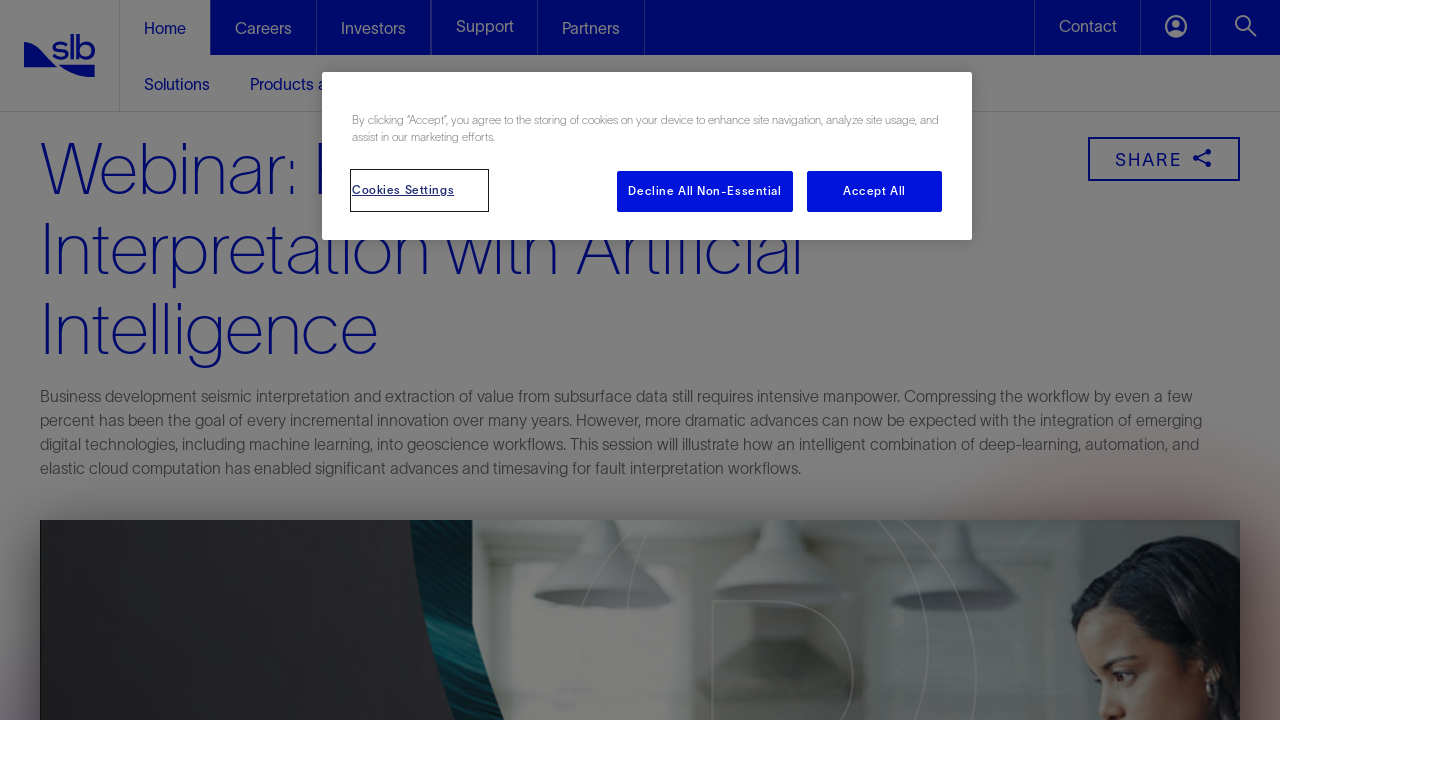

--- FILE ---
content_type: text/html; charset=utf-8
request_url: https://www.software.slb.com/videos/redefining-seismic-interpretation-with-artificial-intelligence?EventTitle=Redefining+Seismic+Interpretation+with+Artificial+Intelligence
body_size: 72664
content:


<!doctype html>
<html lang="en" class="fonts-loaded">
<head>
    <meta charset="utf-8">
    <meta http-equiv="X-UA-Compatible" content="IE=edge">
    <title>Webinar: Redefining Seismic Interpretation with Artificial Intelligence</title>
    <meta name="description" content="Video - Living Digital Webinar: Redefining Seismic Interpretation with Artificial Intelligence">
    <meta name="viewport" content="width=device-width, initial-scale=1">
    <meta http-equiv="cleartype" content="on">
    <meta property="og:title" content="Webinar: Redefining Seismic Interpretation with Artificial Intelligence" />
    <meta property="og:url" content="/videos/redefining-seismic-interpretation-with-artificial-intelligence" />
    <meta property="og:type" content="website" />
    <meta property="og:description" content="Video - Living Digital Webinar: Redefining Seismic Interpretation with Artificial Intelligence" />
    <meta property="og:image" content="/-/media/software-v2/software/images/videos/redefining-seismic-interpretation-with-artificial-intelligence.jpg" />
    <!-- <link rel="stylesheet" href="https://fonts.googleapis.com/css2?family=Roboto:wght@400;500;900&display=swap" integrity="sha384-tYPPpFmMzWDAHoarPLEfiO1QVsNuqOXYPS3Rg6wQRQKoqqDyLL4gj5YzEGKOSZHY" rel="preload" crossorigin="anonymous"> -->
    <link rel="shortcut icon" href="/-/media/software-v2/css-images/favicon.ico" type="image/vnd.microsoft.icon" />
    <script src="/Scripts/V2/jquery-3.5.1.min.js" type="text/javascript"></script>
    <script src="/Scripts/V2/jquery.validate-1.19.3.min.js" defer></script>
    <script src="/Scripts/V2/GoogleAnalyticsCookie.min.js" defer type="text/javascript"></script>

    <script nonce="aGozNXRnKjdAITB5Ym5BQCM=">

        // If fonts are cached, skip FFO.
        if (sessionStorage.fontsLoaded === 'true') {
            document.documentElement.classList.add("fonts-loaded")
        }
        else {
            var script = document.createElement("script")
          
            script.async = true
            document.head.appendChild(script)
        }
        var isAuthenticated = false;
    </script>

    <link rel="stylesheet" href="https://www.software.slb.com/Content/V2/screen-light.min.css">
        </head>
<body class="video-detail bg-img">
    
    <script nonce="aGozNXRnKjdAITB5Ym5BQCM=">
        dataLayer = [{ 'logged_in': 'false' }];
    </script>

        <script nonce="aGozNXRnKjdAITB5Ym5BQCM=">
                dataLayer = [{ 'JobTitle_CS': '-' },
                             { 'Company_CS': '-' }
                ];
        </script>

    <script nonce="aGozNXRnKjdAITB5Ym5BQCM=">
        var varGTMKey = 'GTM-5Q8D8T';
    </script>

<link href="/Content/V2/Common.min.css" rel="stylesheet" type="text/css" />

<noscript nonce="aGozNXRnKjdAITB5Ym5BQCM=">
    <iframe src="//www.googletagmanager.com/ns.html?id=GTM-5Q8D8T"
            height="0" width="0" class="display-none  hidden-visibility"></iframe>
</noscript>
<script async defer src="/Scripts/V2/GTMScript.min.js"></script>
    <script src="https://www.software.slb.com/Scripts/V2/slb.min.js"></script>

    <script nonce ="aGozNXRnKjdAITB5Ym5BQCM=">
        var varSLGTMKey = 'GTM-P3G9KP9';
    </script>



<noscript nonce="aGozNXRnKjdAITB5Ym5BQCM=">
    <iframe src="//www.googletagmanager.com/ns.html?id=GTM-P3G9KP9"
            height="0" width="0" class="display-none  hidden-visibility"></iframe>
</noscript>
<script async defer src="/Scripts/V2/SLGTMScript.min.js"></script>
<head>
    <meta charset="UTF-8" />
    <meta name="viewport" content="initial-scale=1,width=device-width,viewport-fit=cover" />
    <meta name="theme-color" content="#ababab" />
    <link rel="stylesheet" charset="UTF-8" type="text/css" href="/Content/V2/V3Header.min.css" media="all">
</head>
<body class="">
    <div class="root-container">
        <!-- test top body code -->
        <!-- Start Desktop Section -->
        <nav class="slb-nav-v23 js-desktop-global-nav bg-slb-blue slb-hidden md:block" id="slb-nav-v23">
            <a class="slb-logo group h-[112px] w-[120px] bg-slb-white absolute z-20 flex justify-center items-center hover:bg-slb-blue border-solid border-0 border-r border-b border-slb-grey-2" href="https://www.slb.com/">
                <img class="pointer-events-none w-[71px] group-hover:slb-hidden" src="/images/V3header/SLB_Logo_RGB_svg.svg" alt="SLB Logo Color">
                <img class="pointer-events-none w-[71px] slb-hidden group-hover:block" src="/images/logo/SLB_Logo_white_svg.svg" alt="SLB Logo White">
            </a>
            <div class="js-menu-bar h-[56px] flex justify-between items-center border-solid border-0 border-b border-slb-white relative">
                <!-- global menu links -->
                <ul class="h-full w-fit flex list-none relative left-[120px]">

                    <li class="h-full border-solid border-0 border-r border-[#f0f0f04d]" data-global-menu="Home-menu">
                        <a class="js-dropdown-btn h-full flex items-center px-6 text-slb-white no-underline bg-slb-white" href="https://www.slb.com/" data-dropdown-id="dropdown-list-default">
                            <span class="pointer-events-none text-[16px] before:text-slb-blue text-slb-blue">Home</span>
                        </a>
                    </li>
                    <li class="h-full border-solid border-0 border-r border-[#f0f0f04d]" data-global-menu="Careers-menu">
                        <a class=" h-full flex items-center px-6 text-slb-white no-underline md:hover:bg-slb-deep-blue" href="https://careers.slb.com" data-dropdown-id="dropdown-list-careers">
                            <span class="pointer-events-none text-slb-white text-[16px] text-slb-white">Careers</span>
                        </a>
                    </li>
                    <li class="h-full border-solid border-0 border-r border-[#f0f0f04d]" data-global-menu="Investors-menu">
                        <a class=" h-full flex items-center px-6 text-slb-white no-underline md:hover:bg-slb-deep-blue" href="https://investorcenter.slb.com" data-dropdown-id="dropdown-list-investors">
                            <span class="pointer-events-none text-slb-white text-[16px] text-slb-white">Investors</span>
                        </a>
                    </li>
                    <li class="h-full border-solid border-0 border-r border-[#f0f0f04d]">
                        <button class="js-dropdown-btn bg-slb-blue md:hover:bg-slb-deep-blue border-solid border-0 border-l border-[#f0f0f04d] text-[22px] w-[106px] h-full slb-hidden xs:block" data-dropdown-id="dropdown-list-support">
                            <span class="pointer-events-none text-slb-white text-[16px] font-['SLBSans'] font-light relative top-[-3px]">Support</span>
                        </button>
                    </li>
                    <li class="h-full border-solid border-0 border-r border-[#f0f0f04d]" data-global-menu="Partners-menu">
                        <a class="js-dropdown-btn h-full flex items-center px-6 text-slb-white no-underline md:hover:bg-slb-deep-blue" href="https://www.slb.com/partners" data-dropdown-id="dropdown-list-partners">
                            <span class="pointer-events-none text-slb-white text-[16px] text-slb-white">Partners</span>
                        </a>
                    </li>
                </ul>
                <!-- Contact, Account & Search Buttons -->
                <div class="h-full js-dropdown-container justify-end">
                    <div class="flex h-full justify-evenly">
                        <button class="js-dropdown-btn bg-slb-blue md:hover:bg-slb-deep-blue border-solid border-0 border-l border-[#f0f0f04d] text-[22px] w-[106px] h-full slb-hidden xs:block" data-dropdown-id="dropdown-list-contact">
                            <span class="pointer-events-none text-slb-white text-[16px] font-['SLBSans'] font-light relative top-[-3px]">Contact</span>
                        </button>
                        <button class="js-dropdown-btn bg-slb-blue md:hover:bg-slb-deep-blue border-solid border-0 border-l border-[#f0f0f04d] text-[22px] w-[70px] h-full slb-hidden xs:block" data-dropdown-id="dropdown-list-account">
                            <span class="icon-font-account-circle-white before:content-['\e902'] pointer-events-none"></span>
                        </button>
                        <button class="js-dropdown-btn bg-slb-blue md:hover:bg-slb-deep-blue border-solid border-0 border-l border-[#f0f0f04d] text-[22px] w-[70px] h-full" data-dropdown-id="dropdown-list-search">
                            <span class="icon-font-search-white before:content-['\e982'] pointer-events-none"></span>
                        </button>
                    </div>
                </div>
            </div>
            <div class="js-menu-list h-[56px] w-full bg-slb-white text-slb-blue border-solid border-0 border-b border-slb-grey-2 relative">
                <!-- Home Submenu buttons linked to Menu Type UI -->
                <ul class="js-dropdown-list h-full w-fit flex list-none relative left-[120px] ml-1 items-center" data-dropdown-id="dropdown-list-default">
                    <li class="h-full px-5 flex items-center">
                        <button class="js-menu-btn h-full w-full border-solid border-0 bg-slb-white text-[16px] text-slb-blue hover:underline hover:underline-offset-[20px] hover:decoration-4" data-menu-id="mega-menu-1-2">
                            <span class="pointer-events-none font-['SLBSans'] font-light">Solutions</span>
                        </button>
                    </li>
                    <li class="h-full px-5 flex items-center">
                        <button class="js-menu-btn h-full w-full border-solid border-0 bg-slb-white text-[16px] text-slb-blue hover:underline hover:underline-offset-[20px] hover:decoration-4" data-menu-id="mega-menu-1-3">
                            <span class="pointer-events-none font-['SLBSans'] font-light">Products and Services</span>
                        </button>
                    </li>
                    <li class="h-full px-5 flex items-center">
                        <button class="js-menu-btn h-full w-full border-solid border-0 bg-slb-white text-[16px] text-slb-blue hover:underline hover:underline-offset-[20px] hover:decoration-4" data-menu-id="mega-menu-1-4">
                            <span class="pointer-events-none font-['SLBSans'] font-light">Sustainability</span>
                        </button>
                    </li>
                    <li class="h-full px-5 flex items-center">
                        <button class="js-menu-btn h-full w-full border-solid border-0 bg-slb-white text-[16px] text-slb-blue hover:underline hover:underline-offset-[20px] hover:decoration-4" data-menu-id="mega-menu-1-5">
                            <span class="pointer-events-none font-['SLBSans'] font-light">News and Insights</span>
                        </button>
                    </li>
                    <li class="h-full px-5 flex items-center">
                        <button class="js-menu-btn h-full w-full border-solid border-0 bg-slb-white text-[16px] text-slb-blue hover:underline hover:underline-offset-[20px] hover:decoration-4" data-menu-id="mega-menu-1-6">
                            <span class="pointer-events-none font-['SLBSans'] font-light">About Us</span>
                        </button>
                    </li>
                </ul>
                <!--MegaMenu types-->
                <div class="relative top-[1px] w-full h-fit z-10 bg-slb-white">
                    <div class="js-menu-type opacity-0 max-h-0 transition-all duration-1000 overflow-hidden flex flex-col">
                        <div class="js-menu-grid opacity-0 max-h-0 transition-[max-height] duration-1000 ease-in-out bg-white overflow-hidden" data-menu-id="mega-menu-1-2">
                            <div class="grid grid-cols-12 gap-x-6 sm:mx-14 md:mx-24 max-w-theme lg:mx-auto">
                                <div class="col-span-3 border-solid border-0 border-r border-slb-grey-1">
                                    <div class="mr-6 my-2.5 h-full">
                                        <a class="hover:underline underline-offset-4" href="https://www.slb.com/solutions">
                                            <h2 class="text-[24px] leading-8 font-light pointer-events-none mb-2.5">
                                                Solutions
                                            </h2>
                                        </a>
                                        <h4 class="text-[14px] leading-5.5 font-extralight text-slb-grey-5">
                                            Planetary problems. Global solutions. Local deployment.
                                        </h4>
                                    </div>
                                </div>
                                <ul class="col-span-9 grid grid-cols-9 gap-x-6 list-none">
                                    <li class="col-span-3 mb-[30px] my-2.5">
                                        <a class="group" href="https://www.slb.com/solutions/production-optimization">
                                            <h3 class="font-medium text-slb-black text-[16px] leading-5.5 mb-2.5 pointer-events-none group-hover:text-slb-blue group-hover:underline underline-offset-4">
                                                Production Optimization
                                            </h3>
                                        </a>
                                        <h4 class="text-[14px] leading-5.5 font-extralight text-slb-grey-5">
                                            Unlock the full production potential of your asset, across the entire lifecycle.
                                        </h4>
                                    </li>
                                    <li class="col-span-3 mb-[30px] my-2.5">
                                        <a class="group" href="https://www.slb.com/solutions/recovery-enhancement">
                                            <h3 class="font-medium text-slb-black text-[16px] leading-5.5 mb-2.5 pointer-events-none group-hover:text-slb-blue group-hover:underline underline-offset-4">
                                                Recovery Enhancement
                                            </h3>
                                        </a>
                                        <h4 class="text-[14px] leading-5.5 font-extralight text-slb-grey-5">
                                            Maximize your return on investment - recover more, monetize faster, and produce for longer
                                        </h4>
                                    </li>
                                    <li class="col-span-3 mb-[30px] my-2.5">
                                        <a class="group" href="https://www.slb.com/solutions/plug-and-abandonment">
                                            <h3 class="font-medium text-slb-black text-[16px] leading-5.5 mb-2.5 pointer-events-none group-hover:text-slb-blue group-hover:underline underline-offset-4">
                                                Plug and Abandonment
                                            </h3>
                                        </a>
                                        <h4 class="text-[14px] leading-5.5 font-extralight text-slb-grey-5">
                                            Efficiently decommission your well—with integrity.
                                        </h4>
                                    </li>
                                    <li class="col-span-3 mb-[30px] my-2.5">
                                        <a class="group" href="https://www.slb.com/solutions/data-and-ai-platform">
                                            <h3 class="font-medium text-slb-black text-[16px] leading-5.5 mb-2.5 pointer-events-none group-hover:text-slb-blue group-hover:underline underline-offset-4">
                                                Data and AI Platform
                                            </h3>
                                        </a>
                                        <h4 class="text-[14px] leading-5.5 font-extralight text-slb-grey-5">
                                            Engineered AI for the Energy Industry
                                        </h4>
                                    </li>
                                    <li class="col-span-3 mb-[30px] my-2.5">
                                        <a class="group" href="https://www.slb.com/solutions/accelerated-time-to-market">
                                            <h3 class="font-medium text-slb-black text-[16px] leading-5.5 mb-2.5 pointer-events-none group-hover:text-slb-blue group-hover:underline underline-offset-4">
                                                Accelerated Time to Market
                                            </h3>
                                        </a>
                                        <h4 class="text-[14px] leading-5.5 font-extralight text-slb-grey-5">
                                            Access more mature field reserves and bring green fields online faster and with longer sustainable performance.
                                        </h4>
                                    </li>
                                    <li class="col-span-3 mb-[30px] my-2.5">
                                        <a class="group" href="https://www.slb.com/solutions/performance-assurance">
                                            <h3 class="font-medium text-slb-black text-[16px] leading-5.5 mb-2.5 pointer-events-none group-hover:text-slb-blue group-hover:underline underline-offset-4">
                                                Performance Assurance
                                            </h3>
                                        </a>
                                        <h4 class="text-[14px] leading-5.5 font-extralight text-slb-grey-5">
                                            Redefine what’s achievable for your system-level optimization.
                                        </h4>
                                    </li>
                                    <li class="col-span-3 mb-[30px] my-2.5">
                                        <a class="group" href="https://www.slb.com/solutions/methane-and-flaring-elimination">
                                            <h3 class="font-medium text-slb-black text-[16px] leading-5.5 mb-2.5 pointer-events-none group-hover:text-slb-blue group-hover:underline underline-offset-4">
                                                Methane and Flaring Elimination
                                            </h3>
                                        </a>
                                        <h4 class="text-[14px] leading-5.5 font-extralight text-slb-grey-5">
                                            Remove methane and flaring emissions from your operations. For good.
                                        </h4>
                                    </li>
                                    <li class="col-span-3 mb-[30px] my-2.5">
                                        <a class="group" href="https://www.slb.com/solutions/emissions-reduction">
                                            <h3 class="font-medium text-slb-black text-[16px] leading-5.5 mb-2.5 pointer-events-none group-hover:text-slb-blue group-hover:underline underline-offset-4">
                                                Emissions Reduction
                                            </h3>
                                        </a>
                                        <h4 class="text-[14px] leading-5.5 font-extralight text-slb-grey-5">
                                            Reduce operational emissions and environmental impact with quantifiably proven, reliable technologies.
                                        </h4>
                                    </li>
                                    <li class="col-span-3 mb-[30px] my-2.5">
                                        <a class="group" href="https://www.slb.com/solutions/geothermal">
                                            <h3 class="font-medium text-slb-black text-[16px] leading-5.5 mb-2.5 pointer-events-none group-hover:text-slb-blue group-hover:underline underline-offset-4">
                                                Geothermal
                                            </h3>
                                        </a>
                                        <h4 class="text-[14px] leading-5.5 font-extralight text-slb-grey-5">
                                            Tap into Earth's heat as a reliable, renewable resource.
                                        </h4>
                                    </li>
                                    <li class="col-span-3 mb-[30px] my-2.5">
                                        <a class="group" href="https://www.slb.com/solutions/carbon-capture-and-storage">
                                            <h3 class="font-medium text-slb-black text-[16px] leading-5.5 mb-2.5 pointer-events-none group-hover:text-slb-blue group-hover:underline underline-offset-4">
                                                Carbon Capture and Storage
                                            </h3>
                                        </a>
                                        <h4 class="text-[14px] leading-5.5 font-extralight text-slb-grey-5">
                                            Accelerate progress with effective solutions across the CCUS value chain.
                                        </h4>
                                    </li>
									 <li class="col-span-3 mb-[30px] my-2.5">
                                        <a class="group" href="https://www.slb.com/solutions/digital-operations">
                                            <h3 class="font-medium text-slb-black text-[16px] leading-5.5 mb-2.5 pointer-events-none group-hover:text-slb-blue group-hover:underline underline-offset-4">
                                                Digital Operations
                                            </h3>
                                        </a>
                                        <h4 class="text-[14px] leading-5.5 font-extralight text-slb-grey-5">
                                            Drive the next step change of operational performance.
                                        </h4>
                                    </li>
                                    <li class="col-span-3 mb-[30px] my-2.5">
                                        <a class="group" href="https://www.slb.com/solutions/integrated-energy-solutions">
                                            <h3 class="font-medium text-slb-black text-[16px] leading-5.5 mb-2.5 pointer-events-none group-hover:text-slb-blue group-hover:underline underline-offset-4">
                                                Integrated Energy Solutions
                                            </h3>
                                        </a>
                                        <h4 class="text-[14px] leading-5.5 font-extralight text-slb-grey-5">
                                            Integrate subsurface, well, and facilities planning to minimize delays and control costs.
                                        </h4>
                                    </li>
                                </ul>
                            </div>
                        </div>
                        <div class="js-menu-grid opacity-0 max-h-0 transition-[max-height] duration-1000 ease-in-out bg-white overflow-hidden" data-menu-id="mega-menu-1-3">
                            <div class="grid grid-cols-12 gap-x-6 sm:mx-14 md:mx-24 max-w-theme lg:mx-auto">
                                <!-- col-1 -->
                                <div class="col-span-3 flex flex-col border-solid border-0 border-r border-slb-grey-1">
                                    <ul class="list-none [&amp;>li]:px-6 [&amp;>li]:mb-1">
                                        <li class="first:my-2.5">
                                            <a class="underline-offset-4 hover:underline" href="https://www.slb.com/products-and-services">
                                                <h2 class="pointer-events-none text-slb-blue font-light text-[24px] leading-8">Products and Services</h2>
                                            </a>
                                        </li>
                                        <li class="js-meganav group hover:bg-slb-blue hover:text-slb-white relative" data-submenu-id="mm-1-3-1">
                                            <div class="pointer-events-none py-1.5 font-extralight">
                                                <span class="text-[16px] leading-6">Decarbonizing Industry&nbsp;<span class="icon-font-chevron-right ml-2 before:content-['\e923'] group-hover:before:text-slb-white text-[12px]"></span></span>
                                            </div>
                                        </li>
                                        <li class="js-meganav group hover:bg-slb-blue hover:text-slb-white relative" data-submenu-id="mm-1-3-2">
                                            <div class="pointer-events-none py-1.5 font-extralight">
                                                <span class="text-[16px] leading-6">Innovating in Oil and Gas&nbsp;<span class="icon-font-chevron-right ml-2 before:content-['\e923'] group-hover:before:text-slb-white text-[12px]"></span></span>
                                            </div>
                                        </li>
                                        <li class="js-meganav group hover:bg-slb-blue hover:text-slb-white relative" data-submenu-id="mm-1-3-3">
                                            <div class="pointer-events-none py-1.5 font-extralight">
                                                <span class="text-[16px] leading-6">Scaling New Energy Systems&nbsp;<span class="icon-font-chevron-right ml-2 before:content-['\e923'] group-hover:before:text-slb-white text-[12px]"></span></span>
                                            </div>
                                        </li>
                                        <li class="js-meganav group hover:bg-slb-blue hover:text-slb-white relative" data-submenu-id="mm-1-3-4">
                                            <div class="pointer-events-none py-1.5 font-extralight">
                                                <span class="text-[16px] leading-6">Delivering Digital at Scale&nbsp;<span class="icon-font-chevron-right ml-2 before:content-['\e923'] group-hover:before:text-slb-white text-[12px]"></span></span>
                                            </div>
                                        </li>

                                    </ul>
                                </div>
                                <!-- col 2 3 4 for promo cards -->
                                <div class="js-promo-cards col-span-9 grid grid-cols-9 gap-x-6">
                                    <div class="col-span-3">
                                        <a class="my-2.5" href="https://www.slb.com/products-and-services/delivering-digital-at-scale/software/tela">
                                            <h4 class="text-[14px] leading-4 font-medium text-slb-black mb-2.5">
                                                Featured Highlights
                                            </h4>
                                            <div class="h-[346px] lg:h-[324px] flex flex-col justify-between">
                                                <div>
                                                    <img class="mb-4 w-full h-[142px] object-cover" src="/images/V3header/tela-brand-card.jpg" alt="Promo Card">
                                                    <h4 class="text-[16px] leading-4 font-medium text-slb-black mb-2">
                                                         Tela agentic-AI assistant
                                                    </h4>
                                                    <p class="text-[14px] leading-5.5 font-extralight text-slb-grey-5">
                                                        Engineered intelligence. AI by SLB.
                                                    </p>
                                                </div>
                                                <a href="https://www.slb.com/products-and-services/delivering-digital-at-scale/software/tela" class="group border-none height-[50px] bg-transparent w-12 text-medium text-slb-blue hover:text-slb-deep-blue text-[16px] leading-6 font-medium py-[5px] px-0 no-underline flex flex-row justify-between items-center gap-x-6">
                                                    View
                                                    <span class="icon-font-arrow-right before:content-['\e910'] group-hover:before:text-slb-deep-blue mt-1"></span>
                                                </a>
                                            </div>
                                        </a>
                                    </div>
                                    <div class="col-span-3">
                                        <a class="my-2.5" href="https://www.slb.com/products-and-services/innovating-in-oil-and-gas/reservoir-characterization/surface-and-downhole-logging/wireline-cased-hole-logging/wireline-surveillance-solutions">
                                            <div class="py-2 mb-2.5"></div>
                                            <div class="h-[346px] lg:h-[324px] flex flex-col justify-between">
                                                <div>
                                                    <img class="mb-4 w-full h-[142px] object-cover" src="/images/V3header/reveal-wireline-surveillance-solutions-card.jpg" alt="Promo Card">
                                                    <h4 class="text-[16px] leading-4 font-medium text-slb-black mb-2">
                                                        Reveal wireline surveillance solutions
                                                    </h4>
                                                    <p class="text-[14px] leading-5.5 font-extralight text-slb-grey-5">
                                                        Boost production in mature fields with powerful, precise intervention diagnosis
                                                    </p>
                                                </div>
                                                <a href="https://www.slb.com/products-and-services/innovating-in-oil-and-gas/reservoir-characterization/surface-and-downhole-logging/wireline-cased-hole-logging/wireline-surveillance-solutions" class="group border-none height-[50px] bg-transparent w-12 text-medium text-slb-blue hover:text-slb-deep-blue text-[16px] leading-6 font-medium py-[5px] px-0 no-underline flex flex-row justify-between items-center gap-x-6">
                                                    View
                                                    <span class="icon-font-arrow-right before:content-['\e910'] group-hover:before:text-slb-deep-blue mt-1"></span>
                                                </a>
                                            </div>
                                        </a>
                                    </div>
                                    <div class="col-span-3">
                                        <a class="my-2.5" href="https://www.slb.com/products-and-services/scaling-new-energy-systems/lithium/smackover-3d-five-layer-model">
                                            <div class="py-2 mb-2.5"></div>
                                            <div class="h-[346px] lg:h-[324px] flex flex-col justify-between">
                                                <div>
                                                    <img class="mb-4 w-full h-[142px] object-cover" src="/images/V3header/smackover-card.jpg" alt="Promo Card">
                                                    <h4 class="text-[16px] leading-4 font-medium text-slb-black mb-2">
                                                        Smackover 3D five-layer model
                                                    </h4>
                                                    <p class="text-[14px] leading-5.5 font-extralight text-slb-grey-5">
                                                        Providing detailed, five-layered geological insights to identify lithium-rich zones faster and with higher certainty in the Smackover Formation
                                                    </p>
                                                </div>
                                                <a href="https://www.slb.com/products-and-services/scaling-new-energy-systems/lithium/smackover-3d-five-layer-model" class="group border-none height-[50px] bg-transparent w-12 text-medium text-slb-blue hover:text-slb-deep-blue text-[16px] leading-6 font-medium py-[5px] px-0 no-underline flex flex-row justify-between items-center gap-x-6">
                                                    View
                                                    <span class="icon-font-arrow-right before:content-['\e910'] group-hover:before:text-slb-deep-blue mt-1"></span>
                                                </a>
                                            </div>
                                        </a>
                                    </div>
                                </div>
                                <!-- col-2 -->
                                <div class="col-span-3 flex flex-col border-solid border-0 border-r border-slb-grey-1">
                                    <ul class="js-meganav-list list-none opacity-0 max-h-0 transition-[max-height] duration-1000 ease-in-out overflow-hidden ml-[-24px] [&amp;>li]:px-6" data-submenu-id="mm-1-3-1">
                                        <li class="my-2.5">
                                            <a class="underline-offset-4 hover:underline" href="https://www.slb.com/about/driving-energy-innovation/decarbonizing-industry">
                                                <span class="pointer-events-none text-slb-blue font-medium text-[16px] leading-4">Decarbonizing Industry</span>
                                            </a>
                                        </li>
                                        <li class="js-meganav-l2 group hover:bg-slb-blue hover:text-slb-white" data-submenu-id="mm-1-3-1-1">
                                            <div class="pointer-events-none py-1 font-extralight">
                                                <span class="text-[16px] leading-6">Methane Emissions Management&nbsp;<span class="icon-font-chevron-right ml-2 before:content-['\e923'] group-hover:before:text-slb-white text-[12px]"></span></span>
                                            </div>
                                        </li>
                                        <li class="js-meganav-l2 group hover:bg-slb-blue hover:text-slb-white" data-submenu-id="mm-1-3-1-2">
                                            <div class="pointer-events-none py-1 font-extralight">
                                                <span class="text-[16px] leading-6">Flaring Reduction&nbsp;<span class="icon-font-chevron-right ml-2 before:content-['\e923'] group-hover:before:text-slb-white text-[12px]"></span></span>
                                            </div>
                                        </li>
                                        <li class="js-meganav-l2 group hover:bg-slb-blue hover:text-slb-white" data-submenu-id="mm-1-3-1-3">
                                            <div class="pointer-events-none py-1 font-extralight">
                                                <span class="text-[16px] leading-6">Carbon Capture, Utilization, and Sequestration (CCUS)&nbsp;<span class="icon-font-chevron-right ml-2 before:content-['\e923'] group-hover:before:text-slb-white text-[12px]"></span></span>
                                            </div>
                                        </li>

                                    </ul>
                                    <ul class="js-meganav-list list-none opacity-0 max-h-0 transition-[max-height] duration-1000 ease-in-out overflow-hidden ml-[-24px] [&amp;>li]:px-6" data-submenu-id="mm-1-3-2">
                                        <li class="my-2.5">
                                            <a class="underline-offset-4 hover:underline" href="https://www.slb.com/about/driving-energy-innovation/innovating-in-oil-and-gas">
                                                <span class="pointer-events-none text-slb-blue font-medium text-[16px] leading-4">Innovating in Oil and Gas</span>
                                            </a>
                                        </li>
                                        <li class="js-meganav-l2 group hover:bg-slb-blue hover:text-slb-white" data-submenu-id="mm-1-3-2-1">
                                            <div class="pointer-events-none py-1 font-extralight">
                                                <span class="text-[16px] leading-6">Reservoir Characterization&nbsp;<span class="icon-font-chevron-right ml-2 before:content-['\e923'] group-hover:before:text-slb-white text-[12px]"></span></span>
                                            </div>
                                        </li>
                                        <li class="js-meganav-l2 group hover:bg-slb-blue hover:text-slb-white" data-submenu-id="mm-1-3-2-2">
                                            <div class="pointer-events-none py-1 font-extralight">
                                                <span class="text-[16px] leading-6">Well Construction&nbsp;<span class="icon-font-chevron-right ml-2 before:content-['\e923'] group-hover:before:text-slb-white text-[12px]"></span></span>
                                            </div>
                                        </li>
                                        <li class="js-meganav-l2 group hover:bg-slb-blue hover:text-slb-white" data-submenu-id="mm-1-3-2-3">
                                            <div class="pointer-events-none py-1 font-extralight">
                                                <span class="text-[16px] leading-6">Completions&nbsp;<span class="icon-font-chevron-right ml-2 before:content-['\e923'] group-hover:before:text-slb-white text-[12px]"></span></span>
                                            </div>
                                        </li>
                                        <li class="js-meganav-l2 group hover:bg-slb-blue hover:text-slb-white" data-submenu-id="mm-1-3-2-4">
                                            <div class="pointer-events-none py-1 font-extralight">
                                                <span class="text-[16px] leading-6">Production&nbsp;<span class="icon-font-chevron-right ml-2 before:content-['\e923'] group-hover:before:text-slb-white text-[12px]"></span></span>
                                            </div>
                                        </li>
                                        <li class="js-meganav-l2 group hover:bg-slb-blue hover:text-slb-white" data-submenu-id="mm-1-3-2-5">
                                            <div class="pointer-events-none py-1 font-extralight">
                                                <span class="text-[16px] leading-6">Well Intervention&nbsp;<span class="icon-font-chevron-right ml-2 before:content-['\e923'] group-hover:before:text-slb-white text-[12px]"></span></span>
                                            </div>
                                        </li>
                                        <li class="js-meganav-l2 group hover:bg-slb-blue hover:text-slb-white" data-submenu-id="mm-1-3-2-6">
                                            <div class="pointer-events-none py-1 font-extralight">
                                                <span class="text-[16px] leading-6">Plug and Abandonment&nbsp;<span class="icon-font-chevron-right ml-2 before:content-['\e923'] group-hover:before:text-slb-white text-[12px]"></span></span>
                                            </div>
                                        </li>
                                        <li class="js-meganav-l2 group hover:bg-slb-blue hover:text-slb-white" data-submenu-id="mm-1-3-2-7">
                                            <div class="pointer-events-none py-1 font-extralight">
                                                <span class="text-[16px] leading-6">Integrated Services and Consulting&nbsp;<span class="icon-font-chevron-right ml-2 before:content-['\e923'] group-hover:before:text-slb-white text-[12px]"></span></span>
                                            </div>
                                        </li>
                                        <li class="group hover:bg-slb-blue">
                                            <a class="py-1 font-extralight block group-hover:text-slb-white" href="https://www.software.slb.com/training">
                                                <span class="pointer-events-none text-[16px] leading-6">Training</span>
                                            </a>
                                        </li>

                                    </ul>
                                    <ul class="js-meganav-list list-none opacity-0 max-h-0 transition-[max-height] duration-1000 ease-in-out overflow-hidden ml-[-24px] [&amp;>li]:px-6" data-submenu-id="mm-1-3-3">
                                        <li class="my-2.5">
                                            <a class="underline-offset-4 hover:underline" href="https://www.slb.com/about/driving-energy-innovation/scaling-new-energy-systems">
                                                <span class="pointer-events-none text-slb-blue font-medium text-[16px] leading-4">Scaling New Energy Systems</span>
                                            </a>
                                        </li>
                                        <li class="js-meganav-l2 group hover:bg-slb-blue hover:text-slb-white" data-submenu-id="mm-1-3-3-2">
                                            <div class="pointer-events-none py-1 font-extralight">
                                                <span class="text-[16px] leading-6">Geothermal&nbsp;<span class="icon-font-chevron-right ml-2 before:content-['\e923'] group-hover:before:text-slb-white text-[12px]"></span></span>
                                            </div>
                                        </li>
                                        <li class="js-meganav-l2 group hover:bg-slb-blue hover:text-slb-white" data-submenu-id="mm-1-3-3-3">
                                            <div class="pointer-events-none py-1 font-extralight">
                                                <span class="text-[16px] leading-6">Energy Storage&nbsp;<span class="icon-font-chevron-right ml-2 before:content-['\e923'] group-hover:before:text-slb-white text-[12px]"></span></span>
                                            </div>
                                        </li>
                                        <li class="js-meganav-l2 group hover:bg-slb-blue hover:text-slb-white" data-submenu-id="mm-1-3-3-4">
                                            <div class="pointer-events-none py-1 font-extralight">
                                                <span class="text-[16px] leading-6">Hydrogen&nbsp;<span class="icon-font-chevron-right ml-2 before:content-['\e923'] group-hover:before:text-slb-white text-[12px]"></span></span>
                                            </div>
                                        </li>
                                        <li class="js-meganav-l2 group hover:bg-slb-blue hover:text-slb-white" data-submenu-id="mm-1-3-3-5">
                                            <div class="pointer-events-none py-1 font-extralight">
                                                <span class="text-[16px] leading-6">Lithium&nbsp;<span class="icon-font-chevron-right ml-2 before:content-['\e923'] group-hover:before:text-slb-white text-[12px]"></span></span>
                                            </div>
                                        </li>
                                        <li class="js-meganav-l2 group hover:bg-slb-blue hover:text-slb-white" data-submenu-id="mm-1-3-3-6">
                                            <div class="pointer-events-none py-1 font-extralight">
                                                <span class="text-[16px] leading-6">Carbon Capture, Utilization, and Sequestration (CCUS)&nbsp;<span class="icon-font-chevron-right ml-2 before:content-['\e923'] group-hover:before:text-slb-white text-[12px]"></span></span>
                                            </div>
                                        </li>
                                        <li class="group hover:bg-slb-blue">
                                            <a class="py-1 font-extralight block group-hover:text-slb-white" href="https://www.slb.com/products-and-services/scaling-new-energy-systems/data-center-infrastructure-solutions">
                                                <span class="pointer-events-none text-[16px] leading-6">Data Center Infrastructure Solutions</span>
                                            </a>
                                        </li>

                                    </ul>
                                    <ul class="js-meganav-list list-none opacity-0 max-h-0 transition-[max-height] duration-1000 ease-in-out overflow-hidden ml-[-24px] [&amp;>li]:px-6" data-submenu-id="mm-1-3-4">
                                        <li class="my-2.5">
                                            <a class="underline-offset-4 hover:underline" href="https://www.slb.com/about/driving-energy-innovation/delivering-digital-at-scale">
                                                <span class="pointer-events-none text-slb-blue font-medium text-[16px] leading-4">Delivering Digital at Scale</span>
                                            </a>
                                        </li>
                                        <li class="js-meganav-l2 group hover:bg-slb-blue hover:text-slb-white" data-submenu-id="mm-1-3-4-10">
                                            <div class="pointer-events-none py-1 font-extralight">
                                                <span class="text-[16px] leading-6">Subsurface&nbsp;<span class="icon-font-chevron-right ml-2 before:content-['\e923'] group-hover:before:text-slb-white text-[12px]"></span></span>
                                            </div>
                                        </li>
                                        <li class="js-meganav-l2 group hover:bg-slb-blue hover:text-slb-white" data-submenu-id="mm-1-3-4-11">
                                            <div class="pointer-events-none py-1 font-extralight">
                                                <span class="text-[16px] leading-6">Planning&nbsp;<span class="icon-font-chevron-right ml-2 before:content-['\e923'] group-hover:before:text-slb-white text-[12px]"></span></span>
                                            </div>
                                        </li>
                                        <li class="js-meganav-l2 group hover:bg-slb-blue hover:text-slb-white" data-submenu-id="mm-1-3-4-9">
                                            <div class="pointer-events-none py-1 font-extralight">
                                                <span class="text-[16px] leading-6">Drilling&nbsp;<span class="icon-font-chevron-right ml-2 before:content-['\e923'] group-hover:before:text-slb-white text-[12px]"></span></span>
                                            </div>
                                        </li>
                                        <li class="js-meganav-l2 group hover:bg-slb-blue hover:text-slb-white" data-submenu-id="mm-1-3-4-4">
                                            <div class="pointer-events-none py-1 font-extralight">
                                                <span class="text-[16px] leading-6">Production&nbsp;<span class="icon-font-chevron-right ml-2 before:content-['\e923'] group-hover:before:text-slb-white text-[12px]"></span></span>
                                            </div>
                                        </li>
                                        <li class="js-meganav-l2 group hover:bg-slb-blue hover:text-slb-white" data-submenu-id="mm-1-3-4-13">
                                            <div class="pointer-events-none py-1 font-extralight">
                                                <span class="text-[16px] leading-6">Data&nbsp;<span class="icon-font-chevron-right ml-2 before:content-['\e923'] group-hover:before:text-slb-white text-[12px]"></span></span>
                                            </div>
                                        </li>
                                        <li class="js-meganav-l2 group hover:bg-slb-blue hover:text-slb-white" data-submenu-id="mm-1-3-4-2">
                                            <div class="pointer-events-none py-1 font-extralight">
                                                <span class="text-[16px] leading-6" style="letter-spacing: 0.03em;">Artificial Intelligence Solutions&nbsp;<span class="icon-font-chevron-right ml-2 before:content-['\e923'] group-hover:before:text-slb-white text-[12px]"></span></span>
                                            </div>
                                        </li>
                                        <li class="js-meganav-l2 group hover:bg-slb-blue hover:text-slb-white" data-submenu-id="mm-1-3-4-5">
                                            <div class="pointer-events-none py-1 font-extralight">
                                                <span class="text-[16px] leading-6">Sustainability and Carbon Management&nbsp;<span class="icon-font-chevron-right ml-2 before:content-['\e923'] group-hover:before:text-slb-white text-[12px]"></span></span>
                                            </div>
                                        </li>
                                        <li class="group hover:bg-slb-blue">
                                            <a class="py-1 font-extralight block group-hover:text-slb-white" href="https://www.slb.com/products-and-services/delivering-digital-at-scale/edge-and-iot">
                                                <span class="pointer-events-none text-[16px] leading-6">Edge AI and IoT</span>
                                            </a>
                                        </li>
                                        <li class="js-meganav-l2 group hover:bg-slb-blue hover:text-slb-white" data-submenu-id="mm-1-3-4-6">
                                            <div class="pointer-events-none py-1 font-extralight">
                                                <span class="text-[16px] leading-6">Consulting and Advisory Services&nbsp;<span class="icon-font-chevron-right ml-2 before:content-['\e923'] group-hover:before:text-slb-white text-[12px]"></span></span>
                                            </div>
                                        </li>
                                        <li class="group hover:bg-slb-blue">
                                            <a class="py-1 font-extralight block group-hover:text-slb-white" href="https://www.software.slb.com/training">
                                                <span class="pointer-events-none text-[16px] leading-6">Training </span>
                                            </a>
                                        </li>
                                    </ul>
                                </div>
                                <!-- col-3 -->
                                <div class="col-span-3 flex flex-col border-solid border-0 border-r border-slb-grey-1">
                                    <ul class="js-meganav-l2-list list-none opacity-0 max-h-0 transition-[max-height] duration-1000 ease-in-out overflow-hidden ml-[-24px] [&amp;>li]:px-6" data-submenu-id="mm-1-3-1-1">
                                        <li class="my-2.5">
                                            <a class="underline-offset-4 hover:underline" href="https://www.slb.com/products-and-services/decarbonizing-industry/methane-emissions-management">
                                                <span class="pointer-events-none text-slb-blue font-medium text-[16px] leading-4">Methane Emissions Management</span>
                                            </a>
                                        </li>
                                        <li class="js-meganav-l3 group hover:bg-slb-blue hover:text-slb-white" data-submenu-id="mm-1-3-1-1-1">
                                            <div class="pointer-events-none py-1 font-extralight">
                                                <span class="text-[16px] leading-6">Management Solutions and Services&nbsp;<span class="icon-font-chevron-right ml-2 before:content-['\e923'] group-hover:before:text-slb-white text-[12px]"></span></span>
                                            </div>
                                        </li>

                                    </ul>
                                    <ul class="js-meganav-l2-list list-none opacity-0 max-h-0 transition-[max-height] duration-1000 ease-in-out overflow-hidden ml-[-24px] [&amp;>li]:px-6" data-submenu-id="mm-1-3-1-2">
                                        <li class="my-2.5">
                                            <a class="underline-offset-4 hover:underline" href="https://www.slb.com/products-and-services/decarbonizing-industry/flaring-reduction">
                                                <span class="pointer-events-none text-slb-blue font-medium text-[16px] leading-4">Flaring Reduction</span>
                                            </a>
                                        </li>
                                        <li class="group hover:bg-slb-blue">
                                            <a class="py-1 font-extralight block group-hover:text-slb-white" href="https://www.slb.com/products-and-services/decarbonizing-industry/flaring-reduction/routine-flare-avoidance">
                                                <span class="pointer-events-none text-[16px] leading-6">Routine Flare Avoidance</span>
                                            </a>
                                        </li>
                                        <li class="group hover:bg-slb-blue">
                                            <a class="py-1 font-extralight block group-hover:text-slb-white" href="https://www.slb.com/products-and-services/decarbonizing-industry/flaring-reduction/nonroutine-flare-avoidance">
                                                <span class="pointer-events-none text-[16px] leading-6">Nonroutine Flare Avoidance</span>
                                            </a>
                                        </li>
                                        <li class="group hover:bg-slb-blue">
                                            <a class="py-1 font-extralight block group-hover:text-slb-white" href="https://www.slb.com/products-and-services/decarbonizing-industry/flaring-reduction/flare-combustion-efficiency">
                                                <span class="pointer-events-none text-[16px] leading-6">Flare Combustion Efficiency</span>
                                            </a>
                                        </li>

                                    </ul>
                                    <ul class="js-meganav-l2-list list-none opacity-0 max-h-0 transition-[max-height] duration-1000 ease-in-out overflow-hidden ml-[-24px] [&amp;>li]:px-6" data-submenu-id="mm-1-3-1-3">
                                        <li class="my-2.5">
                                            <a class="underline-offset-4 hover:underline" href="https://www.slb.com/products-and-services/scaling-new-energy-systems/carbon-capture-utilization-and-sequestration">
                                                <span class="pointer-events-none text-slb-blue font-medium text-[16px] leading-4">Carbon Capture, Utilization, and Sequestration (CCUS)</span>
                                            </a>
                                        </li>
                                        <li class="js-meganav-l3 group hover:bg-slb-blue hover:text-slb-white" data-submenu-id="mm-1-3-1-3-2">
                                            <div class="pointer-events-none py-1 font-extralight">
                                                <span class="text-[16px] leading-6">Carbon Capture and Processing&nbsp;<span class="icon-font-chevron-right ml-2 before:content-['\e923'] group-hover:before:text-slb-white text-[12px]"></span></span>
                                            </div>
                                        </li>
                                        <li class="js-meganav-l3 group hover:bg-slb-blue hover:text-slb-white" data-submenu-id="mm-1-3-1-3-3">
                                            <div class="pointer-events-none py-1 font-extralight">
                                                <span class="text-[16px] leading-6">Carbon Transport&nbsp;<span class="icon-font-chevron-right ml-2 before:content-['\e923'] group-hover:before:text-slb-white text-[12px]"></span></span>
                                            </div>
                                        </li>
                                        <li class="js-meganav-l3 group hover:bg-slb-blue hover:text-slb-white" data-submenu-id="mm-1-3-1-3-4">
                                            <div class="pointer-events-none py-1 font-extralight">
                                                <span class="text-[16px] leading-6">Carbon Sequestration&nbsp;<span class="icon-font-chevron-right ml-2 before:content-['\e923'] group-hover:before:text-slb-white text-[12px]"></span></span>
                                            </div>
                                        </li>

                                    </ul>
                                    <ul class="js-meganav-l2-list list-none opacity-0 max-h-0 transition-[max-height] duration-1000 ease-in-out overflow-hidden ml-[-24px] [&amp;>li]:px-6" data-submenu-id="mm-1-3-2-1">
                                        <li class="my-2.5">
                                            <a class="underline-offset-4 hover:underline" href="https://www.slb.com/products-and-services/innovating-in-oil-and-gas/reservoir-characterization">
                                                <span class="pointer-events-none text-slb-blue font-medium text-[16px] leading-4">Reservoir Characterization</span>
                                            </a>
                                        </li>
                                        <li class="js-meganav-l3 group hover:bg-slb-blue hover:text-slb-white" data-submenu-id="mm-1-3-2-1-1">
                                            <div class="pointer-events-none py-1 font-extralight">
                                                <span class="text-[16px] leading-6">Seismic&nbsp;<span class="icon-font-chevron-right ml-2 before:content-['\e923'] group-hover:before:text-slb-white text-[12px]"></span></span>
                                            </div>
                                        </li>
                                        <li class="js-meganav-l3 group hover:bg-slb-blue hover:text-slb-white" data-submenu-id="mm-1-3-2-1-2">
                                            <div class="pointer-events-none py-1 font-extralight">
                                                <span class="text-[16px] leading-6" style="letter-spacing: 0.03em;">Surface and Downhole Logging&nbsp;<span class="icon-font-chevron-right ml-2 before:content-['\e923'] group-hover:before:text-slb-white text-[12px]"></span></span>
                                            </div>
                                        </li>
                                        <li class="js-meganav-l3 group hover:bg-slb-blue hover:text-slb-white" data-submenu-id="mm-1-3-2-1-3">
                                            <div class="pointer-events-none py-1 font-extralight">
                                                <span class="text-[16px] leading-6">Reservoir and Formation Testing&nbsp;<span class="icon-font-chevron-right ml-2 before:content-['\e923'] group-hover:before:text-slb-white text-[12px]"></span></span>
                                            </div>
                                        </li>
                                        <li class="js-meganav-l3 group hover:bg-slb-blue hover:text-slb-white" data-submenu-id="mm-1-3-2-1-4">
                                            <div class="pointer-events-none py-1 font-extralight">
                                                <span class="text-[16px] leading-6">Rock and Fluid Laboratory Services&nbsp;<span class="icon-font-chevron-right ml-2 before:content-['\e923'] group-hover:before:text-slb-white text-[12px]"></span></span>
                                            </div>
                                        </li>
                                        <li class="group hover:bg-slb-blue">
                                            <a class="py-1 font-extralight block group-hover:text-slb-white" href="https://www.slb.com/products-and-services/innovating-in-oil-and-gas/reservoir-characterization/subsurface-characterization-software">
                                                <span class="pointer-events-none text-[16px] leading-6">Subsurface Characterization Software</span>
                                            </a>
                                        </li>
                                        <li class="js-meganav-l3 group hover:bg-slb-blue hover:text-slb-white" data-submenu-id="mm-1-3-2-1-7">
                                            <div class="pointer-events-none py-1 font-extralight">
                                                <span class="text-[16px] leading-6">Data and Analytics Software&nbsp;<span class="icon-font-chevron-right ml-2 before:content-['\e923'] group-hover:before:text-slb-white text-[12px]"></span></span>
                                            </div>
                                        </li>
                                        <li class="js-meganav-l3 group hover:bg-slb-blue hover:text-slb-white" data-submenu-id="mm-1-3-2-1-8">
                                            <div class="pointer-events-none py-1 font-extralight">
                                                <span class="text-[16px] leading-6">Wellbore Interpretation and Analysis&nbsp;<span class="icon-font-chevron-right ml-2 before:content-['\e923'] group-hover:before:text-slb-white text-[12px]"></span></span>
                                            </div>
                                        </li>
                                        <li class="group hover:bg-slb-blue">
                                            <a class="py-1 font-extralight block group-hover:text-slb-white" href="https://www.software.slb.com/products/disciplines/economics-planning">
                                                <span class="pointer-events-none text-[16px] leading-6">Economics Software</span>
                                            </a>
                                        </li>

                                    </ul>
                                    <ul class="js-meganav-l2-list list-none opacity-0 max-h-0 transition-[max-height] duration-1000 ease-in-out overflow-hidden ml-[-24px] [&amp;>li]:px-6" data-submenu-id="mm-1-3-2-2">
                                        <li class="my-2.5">
                                            <a class="underline-offset-4 hover:underline" href="https://www.slb.com/products-and-services/innovating-in-oil-and-gas/well-construction">
                                                <span class="pointer-events-none text-slb-blue font-medium text-[16px] leading-4">Well Construction</span>
                                            </a>
                                        </li>
                                        
                                        <li class="js-meganav-l3 group hover:bg-slb-blue hover:text-slb-white" data-submenu-id="mm-1-3-2-2-1">
                                            <div class="pointer-events-none py-1 font-extralight">
                                                <span class="text-[16px] leading-6">Rigs and Rig Equipment&nbsp;<span class="icon-font-chevron-right ml-2 before:content-['\e923'] group-hover:before:text-slb-white text-[12px]"></span></span>
                                            </div>
                                        </li>
                                        <li class="group hover:bg-slb-blue">
                                            <a class="py-1 font-extralight block group-hover:text-slb-white" href="https://www.slb.com/products-and-services/innovating-in-oil-and-gas/well-construction/wellhead-systems">
                                                <span class="pointer-events-none text-[16px] leading-6">Cameron Wellhead Systems</span>
                                            </a>
                                        </li>
                                        <li class="js-meganav-l3 group hover:bg-slb-blue hover:text-slb-white" data-submenu-id="mm-1-3-2-2-2">
                                            <div class="pointer-events-none py-1 font-extralight">
                                                <span class="text-[16px] leading-6">Drilling&nbsp;<span class="icon-font-chevron-right ml-2 before:content-['\e923'] group-hover:before:text-slb-white text-[12px]"></span></span>
                                            </div>
                                        </li>
                                        <li class="js-meganav-l3 group hover:bg-slb-blue hover:text-slb-white" data-submenu-id="mm-1-3-2-2-3">
                                            <div class="pointer-events-none py-1 font-extralight">
                                                <span class="text-[16px] leading-6">Drilling Fluids&nbsp;<span class="icon-font-chevron-right ml-2 before:content-['\e923'] group-hover:before:text-slb-white text-[12px]"></span></span>
                                            </div>
                                        </li>
                                        <li class="js-meganav-l3 group hover:bg-slb-blue hover:text-slb-white" data-submenu-id="mm-1-3-2-2-5">
                                            <div class="pointer-events-none py-1 font-extralight">
                                                <span class="text-[16px] leading-6">Well Cementing&nbsp;<span class="icon-font-chevron-right ml-2 before:content-['\e923'] group-hover:before:text-slb-white text-[12px]"></span></span>
                                            </div>
                                        </li>
                                        <li class="js-meganav-l3 group hover:bg-slb-blue hover:text-slb-white" data-submenu-id="mm-1-3-2-2-4">
                                            <div class="pointer-events-none py-1 font-extralight">
                                                <span class="text-[16px] leading-6">Measurements&nbsp;<span class="icon-font-chevron-right ml-2 before:content-['\e923'] group-hover:before:text-slb-white text-[12px]"></span></span>
                                            </div>
                                        </li>
                                        <li class="group hover:bg-slb-blue">
                                            <a class="py-1 font-extralight block group-hover:text-slb-white" href="https://www.slb.com/products-and-services/delivering-digital-at-scale/drilling">
                                                <span class="pointer-events-none text-[16px] leading-6">Digital Drilling Software</span>
                                            </a>
                                        </li>
                                    </ul>
                                    <ul class="js-meganav-l2-list list-none opacity-0 max-h-0 transition-[max-height] duration-1000 ease-in-out overflow-hidden ml-[-24px] [&amp;>li]:px-6" data-submenu-id="mm-1-3-2-3">
                                        <li class="my-2.5">
                                            <a class="underline-offset-4 hover:underline" href="https://www.slb.com/products-and-services/innovating-in-oil-and-gas/completions">
                                                <span class="pointer-events-none text-slb-blue font-medium text-[16px] leading-4">Completions</span>
                                            </a>
                                        </li>
                                        <li class="js-meganav-l3 group hover:bg-slb-blue hover:text-slb-white" data-submenu-id="mm-1-3-2-3-1">
                                            <div class="pointer-events-none py-1 font-extralight">
                                                <span class="text-[16px] leading-6">Well Completions&nbsp;<span class="icon-font-chevron-right ml-2 before:content-['\e923'] group-hover:before:text-slb-white text-[12px]"></span></span>
                                            </div>
                                        </li>
                                        <li class="js-meganav-l3 group hover:bg-slb-blue hover:text-slb-white" data-submenu-id="mm-1-3-2-3-2">
                                            <div class="pointer-events-none py-1 font-extralight">
                                                <span class="text-[16px] leading-6">Fluids, Cementing, and Tools&nbsp;<span class="icon-font-chevron-right ml-2 before:content-['\e923'] group-hover:before:text-slb-white text-[12px]"></span></span>
                                            </div>
                                        </li>
                                        <li class="js-meganav-l3 group hover:bg-slb-blue hover:text-slb-white" data-submenu-id="mm-1-3-2-3-3">
                                            <div class="pointer-events-none py-1 font-extralight">
                                                <span class="text-[16px] leading-6">Artificial Lift&nbsp;<span class="icon-font-chevron-right ml-2 before:content-['\e923'] group-hover:before:text-slb-white text-[12px]"></span></span>
                                            </div>
                                        </li>
                                        <li class="js-meganav-l3 group hover:bg-slb-blue hover:text-slb-white" data-submenu-id="mm-1-3-2-3-4">
                                            <div class="pointer-events-none py-1 font-extralight">
                                                <span class="text-[16px] leading-6">Stimulation&nbsp;<span class="icon-font-chevron-right ml-2 before:content-['\e923'] group-hover:before:text-slb-white text-[12px]"></span></span>
                                            </div>
                                        </li>
                                        <li class="js-meganav-l3 group hover:bg-slb-blue hover:text-slb-white" data-submenu-id="mm-1-3-2-3-5">
                                            <div class="pointer-events-none py-1 font-extralight">
                                                <span class="text-[16px] leading-6" style="letter-spacing: 0.03em;">Surface and Downhole Logging&nbsp;<span class="icon-font-chevron-right ml-2 before:content-['\e923'] group-hover:before:text-slb-white text-[12px]"></span></span>
                                            </div>
                                        </li>
                                    </ul>
                                    <ul class="js-meganav-l2-list list-none opacity-0 max-h-0 transition-[max-height] duration-1000 ease-in-out overflow-hidden ml-[-24px] [&amp;>li]:px-6" data-submenu-id="mm-1-3-2-4">
                                        <li class="my-2.5">
                                            <a class="underline-offset-4 hover:underline" href="https://www.slb.com/products-and-services/innovating-in-oil-and-gas/well-production">
                                                <span class="pointer-events-none text-slb-blue font-medium text-[16px] leading-4">Production</span>
                                            </a>
                                        </li>
                                        <li class="group hover:bg-slb-blue">
                                            <a class="py-1 font-extralight block group-hover:text-slb-white" href="https://www.slb.com/products-and-services/innovating-in-oil-and-gas/well-production/digital-services-for-production-performance">
                                                <span class="pointer-events-none text-[16px] leading-6">Digital Services for Production Performance</span>
                                            </a>
                                        </li>
                                        <li class="js-meganav-l3 group hover:bg-slb-blue hover:text-slb-white" data-submenu-id="mm-1-3-2-4-1">
                                            <div class="pointer-events-none py-1 font-extralight">
                                                <span class="text-[16px] leading-6">Processing and Separation&nbsp;<span class="icon-font-chevron-right ml-2 before:content-['\e923'] group-hover:before:text-slb-white text-[12px]"></span></span>
                                            </div>
                                        </li>
                                        <li class="js-meganav-l3 group hover:bg-slb-blue hover:text-slb-white" data-submenu-id="mm-1-3-2-4-2">
                                            <div class="pointer-events-none py-1 font-extralight">
                                                <span class="text-[16px] leading-6">Production Systems&nbsp;<span class="icon-font-chevron-right ml-2 before:content-['\e923'] group-hover:before:text-slb-white text-[12px]"></span></span>
                                            </div>
                                        </li>
                                        <li class="js-meganav-l3 group hover:bg-slb-blue hover:text-slb-white" data-submenu-id="mm-1-3-2-4-3">
                                            <div class="pointer-events-none py-1 font-extralight">
                                                <span class="text-[16px] leading-6">Monitoring and Surveillance&nbsp;<span class="icon-font-chevron-right ml-2 before:content-['\e923'] group-hover:before:text-slb-white text-[12px]"></span></span>
                                            </div>
                                        </li>
                                        <li class="js-meganav-l3 group hover:bg-slb-blue hover:text-slb-white" data-submenu-id="mm-1-3-2-4-4">
                                            <div class="pointer-events-none py-1 font-extralight">
                                                <span class="text-[16px] leading-6">Production Chemicals and Services&nbsp;<span class="icon-font-chevron-right ml-2 before:content-['\e923'] group-hover:before:text-slb-white text-[12px]"></span></span>
                                            </div>
                                        </li>
                                        <li class="js-meganav-l3 group hover:bg-slb-blue hover:text-slb-white" data-submenu-id="mm-1-3-2-4-5">
                                            <div class="pointer-events-none py-1 font-extralight">
                                                <span class="text-[16px] leading-6">Field Development and Production Software&nbsp;<span class="icon-font-chevron-right ml-2 before:content-['\e923'] group-hover:before:text-slb-white text-[12px]"></span></span>
                                            </div>
                                        </li>
                                        <li class="js-meganav-l3 group hover:bg-slb-blue hover:text-slb-white" data-submenu-id="mm-1-3-2-4-6">
                                            <div class="pointer-events-none py-1 font-extralight">
                                                <span class="text-[16px] leading-6">Midstream&nbsp;<span class="icon-font-chevron-right ml-2 before:content-['\e923'] group-hover:before:text-slb-white text-[12px]"></span></span>
                                            </div>
                                        </li>
                                        <li class="group hover:bg-slb-blue">
                                            <a class="py-1 font-extralight block group-hover:text-slb-white" href="https://www.slb.com/products-and-services/innovating-in-oil-and-gas/reservoir-characterization/reservoir-testing/surface-testing/rapid-production-response-solutions">
                                                <span class="pointer-events-none text-[16px] leading-6">Rapid Production Response Solutions</span>
                                            </a>
                                        </li>

                                    </ul>
                                    <ul class="js-meganav-l2-list list-none opacity-0 max-h-0 transition-[max-height] duration-1000 ease-in-out overflow-hidden ml-[-24px] [&amp;>li]:px-6" data-submenu-id="mm-1-3-2-5">
                                        <li class="my-2.5">
                                            <a class="underline-offset-4 hover:underline" href="https://www.slb.com/products-and-services/innovating-in-oil-and-gas/well-intervention">
                                                <span class="pointer-events-none text-slb-blue font-medium text-[16px] leading-4">Well Intervention</span>
                                            </a>
                                        </li>
                                        <li class="group hover:bg-slb-blue">
                                            <a class="py-1 font-extralight block group-hover:text-slb-white" href="https://www.slb.com/products-and-services/innovating-in-oil-and-gas/well-intervention/intelligent-intervention">
                                                <span class="pointer-events-none text-[16px] leading-6">Intelligent Intervention</span>
                                            </a>
                                        </li>
                                        <li class="group hover:bg-slb-blue">
                                            <a class="py-1 font-extralight block group-hover:text-slb-white" href="https://www.slb.com/products-and-services/innovating-in-oil-and-gas/well-intervention/autonomous-well-intervention">
                                                <span class="pointer-events-none text-[16px] leading-6">Autonomous Well Intervention</span>
                                            </a>
                                        </li>
                                        <li class="js-meganav-l3 group hover:bg-slb-blue hover:text-slb-white" data-submenu-id="mm-1-3-2-5-2">
                                            <div class="pointer-events-none py-1 font-extralight">
                                                <span class="text-[16px] leading-6">Coiled Tubing Intervention&nbsp;<span class="icon-font-chevron-right ml-2 before:content-['\e923'] group-hover:before:text-slb-white text-[12px]"></span></span>
                                            </div>
                                        </li>
                                        <li class="js-meganav-l3 group hover:bg-slb-blue hover:text-slb-white" data-submenu-id="mm-1-3-2-5-3">
                                            <div class="pointer-events-none py-1 font-extralight">
                                                <span class="text-[16px] leading-6">Slickline Well Intervention&nbsp;<span class="icon-font-chevron-right ml-2 before:content-['\e923'] group-hover:before:text-slb-white text-[12px]"></span></span>
                                            </div>
                                        </li>
                                        <li class="js-meganav-l3 group hover:bg-slb-blue hover:text-slb-white" data-submenu-id="mm-1-3-2-5-7">
                                            <div class="pointer-events-none py-1 font-extralight">
                                                <span class="text-[16px] leading-6">Wireline Well Intervention&nbsp;<span class="icon-font-chevron-right ml-2 before:content-['\e923'] group-hover:before:text-slb-white text-[12px]"></span></span>
                                            </div>
                                        </li>
                                        <li class="js-meganav-l3 group hover:bg-slb-blue hover:text-slb-white" data-submenu-id="mm-1-3-2-5-4">
                                            <div class="pointer-events-none py-1 font-extralight">
                                                <span class="text-[16px] leading-6">Subsea Intervention&nbsp;<span class="icon-font-chevron-right ml-2 before:content-['\e923'] group-hover:before:text-slb-white text-[12px]"></span></span>
                                            </div>
                                        </li>
                                        <li class="js-meganav-l3 group hover:bg-slb-blue hover:text-slb-white" data-submenu-id="mm-1-3-2-5-6">
                                            <div class="pointer-events-none py-1 font-extralight">
                                                <span class="text-[16px] leading-6">Remedial Services&nbsp;<span class="icon-font-chevron-right ml-2 before:content-['\e923'] group-hover:before:text-slb-white text-[12px]"></span></span>
                                            </div>
                                        </li>
                                        <li class="group hover:bg-slb-blue">
                                            <a class="py-1 font-extralight block group-hover:text-slb-white" href="https://www.slb.com/products-and-services/innovating-in-oil-and-gas/well-construction/well-integrity-evaluation">
                                                <span class="pointer-events-none text-[16px] leading-6">Well Integrity Evaluation</span>
                                            </a>
                                        </li>
                                        <li class="group hover:bg-slb-blue">
                                            <a class="py-1 font-extralight block group-hover:text-slb-white" href="https://www.slb.com/products-and-services/innovating-in-oil-and-gas/well-intervention/wireline-well-intervention/wireline-powered-intervention-services">
                                                <span class="pointer-events-none text-[16px] leading-6">Wireline Powered Intervention</span>
                                            </a>
                                        </li>
                                        <li class="group hover:bg-slb-blue">
                                            <a class="py-1 font-extralight block group-hover:text-slb-white" href="https://www.slb.com/products-and-services/innovating-in-oil-and-gas/reservoir-characterization/reservoir-testing/surface-testing">
                                                <span class="pointer-events-none text-[16px] leading-6">Surface Well Testing</span>
                                            </a>
                                        </li>

                                    </ul>
                                    <ul class="js-meganav-l2-list list-none opacity-0 max-h-0 transition-[max-height] duration-1000 ease-in-out overflow-hidden ml-[-24px] [&amp;>li]:px-6" data-submenu-id="mm-1-3-2-6">
                                        <li class="my-2.5">
                                            <a class="underline-offset-4 hover:underline" href="https://www.slb.com/products-and-services/innovating-in-oil-and-gas/plug-and-abandonment">
                                                <span class="pointer-events-none text-slb-blue font-medium text-[16px] leading-4">Plug and Abandonment</span>
                                            </a>
                                        </li>
                                        <li class="js-meganav-l3 group hover:bg-slb-blue hover:text-slb-white" data-submenu-id="mm-1-3-2-6-1">
                                            <div class="pointer-events-none py-1 font-extralight">
                                                <span class="text-[16px] leading-6">Well Integrity Evaluation&nbsp;<span class="icon-font-chevron-right ml-2 before:content-['\e923'] group-hover:before:text-slb-white text-[12px]"></span></span>
                                            </div>
                                        </li>
                                        <li class="js-meganav-l3 group hover:bg-slb-blue hover:text-slb-white" data-submenu-id="mm-1-3-2-6-2">
                                            <div class="pointer-events-none py-1 font-extralight">
                                                <span class="text-[16px] leading-6">Tubing Punching and Cutting&nbsp;<span class="icon-font-chevron-right ml-2 before:content-['\e923'] group-hover:before:text-slb-white text-[12px]"></span></span>
                                            </div>
                                        </li>
                                        <li class="js-meganav-l3 group hover:bg-slb-blue hover:text-slb-white" data-submenu-id="mm-1-3-2-6-3">
                                            <div class="pointer-events-none py-1 font-extralight">
                                                <span class="text-[16px] leading-6">Plug Setting and Retrieval&nbsp;<span class="icon-font-chevron-right ml-2 before:content-['\e923'] group-hover:before:text-slb-white text-[12px]"></span></span>
                                            </div>
                                        </li>
                                        <li class="js-meganav-l3 group hover:bg-slb-blue hover:text-slb-white" data-submenu-id="mm-1-3-2-6-4">
                                            <div class="pointer-events-none py-1 font-extralight">
                                                <span class="text-[16px] leading-6">Well Access Issues&nbsp;<span class="icon-font-chevron-right ml-2 before:content-['\e923'] group-hover:before:text-slb-white text-[12px]"></span></span>
                                            </div>
                                        </li>
                                        <li class="js-meganav-l3 group hover:bg-slb-blue hover:text-slb-white" data-submenu-id="mm-1-3-2-6-5">
                                            <div class="pointer-events-none py-1 font-extralight">
                                                <span class="text-[16px] leading-6">Barrier Materials&nbsp;<span class="icon-font-chevron-right ml-2 before:content-['\e923'] group-hover:before:text-slb-white text-[12px]"></span></span>
                                            </div>
                                        </li>
                                        <li class="js-meganav-l3 group hover:bg-slb-blue hover:text-slb-white" data-submenu-id="mm-1-3-2-6-6">
                                            <div class="pointer-events-none py-1 font-extralight">
                                                <span class="text-[16px] leading-6">Rigless Subsea Abandonment Solutions&nbsp;<span class="icon-font-chevron-right ml-2 before:content-['\e923'] group-hover:before:text-slb-white text-[12px]"></span></span>
                                            </div>
                                        </li>
                                    </ul>
                                    <ul class="js-meganav-l2-list list-none opacity-0 max-h-0 transition-[max-height] duration-1000 ease-in-out overflow-hidden ml-[-24px] [&amp;>li]:px-6" data-submenu-id="mm-1-3-2-7">
                                        <li class="my-2.5">
                                            <a class="underline-offset-4 hover:underline" href="https://www.slb.com/products-and-services/innovating-in-oil-and-gas/integrated-services-and-consulting">
                                                <span class="pointer-events-none text-slb-blue font-medium text-[16px] leading-4">Integrated Services and Consulting</span>
                                            </a>
                                        </li>
                                        <li class="group hover:bg-slb-blue">
                                            <a class="py-1 font-extralight block group-hover:text-slb-white" href="https://www.slb.com/business-solutions">
                                                <span class="pointer-events-none text-[16px] leading-6">Integrated Performance Management</span>
                                            </a>
                                        </li>
                                        <li class="group hover:bg-slb-blue">
                                            <a class="py-1 font-extralight block group-hover:text-slb-white" href="https://www.slb.com/products-and-services/decarbonizing-industry/methane-emissions-management/emissions-technologies-and-solutions">
                                                <span class="pointer-events-none text-[16px] leading-6">Methane Emissions Management</span>
                                            </a>
                                        </li>
                                        <li class="group hover:bg-slb-blue">
                                            <a class="py-1 font-extralight block group-hover:text-slb-white" href="https://www.slb.com/business-solutions/integrated-well-construction/drilling-emissions-management">
                                                <span class="pointer-events-none text-[16px] leading-6">Drilling Emissions Management</span>
                                            </a>
                                        </li>
                                        <li class="js-meganav-l3 group hover:bg-slb-blue hover:text-slb-white" data-submenu-id="mm-1-2-2-7-4">
                                            <div class="pointer-events-none py-1 font-extralight">
                                                <span class="text-[16px] leading-6">Integrated Projects&nbsp;<span class="icon-font-chevron-right ml-2 before:content-['\e923'] group-hover:before:text-slb-white text-[12px]"></span></span>
                                            </div>
                                        </li>

                                    </ul>
                                    <ul class="js-meganav-l2-list list-none opacity-0 max-h-0 transition-[max-height] duration-1000 ease-in-out overflow-hidden ml-[-24px] [&amp;>li]:px-6" data-submenu-id="mm-1-3-3-2">
                                        <li class="my-2.5">
                                            <a class="underline-offset-4 hover:underline" href="https://www.slb.com/products-and-services/scaling-new-energy-systems/geothermal">
                                                <span class="pointer-events-none text-slb-blue font-medium text-[16px] leading-4">Geothermal</span>
                                            </a>
                                        </li>
                                        <li class="group hover:bg-slb-blue">
                                            <a class="py-1 font-extralight block group-hover:text-slb-white" href="https://www.slb.com/products-and-services/scaling-new-energy-systems/geothermal/geothermal-asset-development">
                                                <span class="pointer-events-none text-[16px] leading-6">Geothermal Asset Development</span>
                                            </a>
                                        </li>
                                        <li class="js-meganav-l3 group hover:bg-slb-blue hover:text-slb-white" data-submenu-id="mm-1-3-3-2-1">
                                            <div class="pointer-events-none py-1 font-extralight">
                                                <span class="text-[16px] leading-6">GeothermEx™ geothermal consulting services&nbsp;<span class="icon-font-chevron-right ml-2 before:content-['\e923'] group-hover:before:text-slb-white text-[12px]"></span></span>
                                            </div>
                                        </li>
                                        <li class="group hover:bg-slb-blue">
                                            <a class="js-close-menu py-1 font-extralight block group-hover:text-slb-white" href="https://www.slb.com/products-and-services/scaling-new-energy-systems/geothermal/geothermal-reservoir-characterization">
                                                <span class="pointer-events-none text-[16px] leading-6">Geothermal Reservoir Characterization</span>
                                            </a>
                                        </li>
                                        <li class="group hover:bg-slb-blue">
                                            <a class="js-close-menu py-1 font-extralight block group-hover:text-slb-white" href="https://www.slb.com/products-and-services/scaling-new-energy-systems/geothermal/geothermal-subsurface-modeling-and-evaluation">
                                                <span class="pointer-events-none text-[16px] leading-6">Geothermal Subsurface Modeling and Evaluation</span>
                                            </a>
                                        </li>
                                        <li class="js-meganav-l3 group hover:bg-slb-blue hover:text-slb-white" data-submenu-id="mm-1-3-3-2-1-7">
                                            <div class="pointer-events-none py-1 font-extralight">
                                                <span class="text-[16px] leading-6" style="letter-spacing: 0.03em;">Geothermal Well Construction&nbsp;<span class="icon-font-chevron-right ml-2 before:content-['\e923'] group-hover:before:text-slb-white text-[12px]"></span></span>
                                            </div>
                                        </li>
                                        <li class="group hover:bg-slb-blue">
                                            <a class="js-close-menu py-1 font-extralight block group-hover:text-slb-white" href="https://www.slb.com/products-and-services/scaling-new-energy-systems/geothermal/geothermal-completions">
                                                <span class="pointer-events-none text-[16px] leading-6">Geothermal Completions</span>
                                            </a>
                                        </li>
                                        <li class="group hover:bg-slb-blue">
                                            <a class="js-close-menu py-1 font-extralight block group-hover:text-slb-white" href="https://www.slb.com/products-and-services/scaling-new-energy-systems/geothermal/geothermal-production">
                                                <span class="pointer-events-none text-[16px] leading-6">Geothermal Production Enhancement</span>
                                            </a>
                                        </li>
                                        <li class="group hover:bg-slb-blue">
                                            <a class="js-close-menu py-1 font-extralight block group-hover:text-slb-white" href="https://www.slb.com/products-and-services/scaling-new-energy-systems/geothermal/geothermal-intervention">
                                                <span class="pointer-events-none text-[16px] leading-6">Geothermal Intervention</span>
                                            </a>
                                        </li>
                                        <li class="group hover:bg-slb-blue">
                                            <a class="js-close-menu py-1 font-extralight block group-hover:text-slb-white" href="https://www.slb.com/products-and-services/scaling-new-energy-systems/geothermal/geoenergy-for-heating-and-cooling">
                                                <span class="pointer-events-none text-[16px] leading-6">Geoenergy for Heating and Cooling</span>
                                            </a>
                                        </li>
                                    </ul>
                                    <ul class="js-meganav-l2-list list-none opacity-0 max-h-0 transition-[max-height] duration-1000 ease-in-out overflow-hidden ml-[-24px] [&amp;>li]:px-6" data-submenu-id="mm-1-3-3-3">
                                        <li class="my-2.5">
                                            <a class="underline-offset-4 hover:underline" href="https://www.slb.com/products-and-services/scaling-new-energy-systems/energy-storage">
                                                <span class="pointer-events-none text-slb-blue font-medium text-[16px] leading-4">Energy Storage</span>
                                            </a>
                                        </li>
                                        <li class="group hover:bg-slb-blue">
                                            <a class="py-1 font-extralight block group-hover:text-slb-white" href="https://www.slb.com/products-and-services/scaling-new-energy-systems/energy-storage/solar-and-thermal-hydro-energy-storage">
                                                <span class="pointer-events-none text-[16px] leading-6">Solar and Thermal Hydro Energy Storage</span>
                                            </a>
                                        </li>

                                    </ul>
                                    <ul class="js-meganav-l2-list list-none opacity-0 max-h-0 transition-[max-height] duration-1000 ease-in-out overflow-hidden ml-[-24px] [&amp;>li]:px-6" data-submenu-id="mm-1-3-3-4">
                                        <li class="my-2.5">
                                            <a class="underline-offset-4 hover:underline" href="https://www.slb.com/products-and-services/scaling-new-energy-systems/hydrogen">
                                                <span class="pointer-events-none text-slb-blue font-medium text-[16px] leading-4">Hydrogen</span>
                                            </a>
                                        </li>
                                        <li class="group hover:bg-slb-blue">
                                            <a class="py-1 font-extralight block group-hover:text-slb-white" href="https://www.slb.com/products-and-services/scaling-new-energy-systems/hydrogen/clean-hydrogen-production-technology">
                                                <span class="pointer-events-none text-[16px] leading-6">Clean Hydrogen Production Technology</span>
                                            </a>
                                        </li>
                                        <li class="group hover:bg-slb-blue">
                                            <a class="py-1 font-extralight block group-hover:text-slb-white" href="https://www.slb.com/products-and-services/scaling-new-energy-systems/hydrogen/hydrogen-process-modeling">
                                                <span class="pointer-events-none text-[16px] leading-6">Hydrogen Process Modeling</span>
                                            </a>
                                        </li>

                                    </ul>
                                    <ul class="js-meganav-l2-list list-none opacity-0 max-h-0 transition-[max-height] duration-1000 ease-in-out overflow-hidden ml-[-24px] [&amp;>li]:px-6" data-submenu-id="mm-1-3-3-5">
                                        <li class="my-2.5">
                                            <a class="underline-offset-4 hover:underline" href="https://www.slb.com/products-and-services/scaling-new-energy-systems/lithium">
                                                <span class="pointer-events-none text-slb-blue font-medium text-[16px] leading-4">Lithium</span>
                                            </a>
                                        </li>

                                        <li class="group hover:bg-slb-blue">
                                            <a class="js-close-menu py-1 font-extralight block group-hover:text-slb-white" href="https://www.slb.com/products-and-services/scaling-new-energy-systems/lithium/lithium-brine-resource-modeling">
                                                <span class="pointer-events-none text-[16px] leading-6">Lithium Brine Resource Modeling</span>
                                            </a>
                                        </li>
                                        <li class="js-meganav-l3 group hover:bg-slb-blue hover:text-slb-white" data-submenu-id="mm-1-3-3-4-3">
                                            <div class="pointer-events-none py-1 font-extralight">
                                                <span class="text-[16px] leading-6">Lithium Brine Basin Resource Reports&nbsp;<span class="icon-font-chevron-right ml-2 before:content-['\e923'] group-hover:before:text-slb-white text-[12px]"></span></span>
                                            </div>
                                        </li>
                                        <li class="group hover:bg-slb-blue">
                                            <a class="py-1 font-extralight block group-hover:text-slb-white" href="https://www.slb.com/products-and-services/scaling-new-energy-systems/lithium/sustainable-lithium-production">
                                                <span class="pointer-events-none text-[16px] leading-6">Well-to-Product Integrated Lithium Solutions</span>
                                            </a>
                                        </li>
                                        <li class="group hover:bg-slb-blue">
                                            <a class="py-1 font-extralight block group-hover:text-slb-white" href="https://www.slb.com/products-and-services/scaling-new-energy-systems/lithium/lithium-brine-technical-calculator">
                                                <span class="pointer-events-none text-[16px] leading-6">Lithium Brine Technical Calculator</span>
                                            </a>
                                        </li>
                                    </ul>
                                    <ul class="js-meganav-l2-list list-none opacity-0 max-h-0 transition-[max-height] duration-1000 ease-in-out overflow-hidden ml-[-24px] [&amp;>li]:px-6" data-submenu-id="mm-1-3-3-6">
                                        <li class="my-2.5">
                                            <a class="underline-offset-4 hover:underline" href="https://www.slb.com/products-and-services/scaling-new-energy-systems/carbon-capture-utilization-and-sequestration">
                                                <span class="pointer-events-none text-slb-blue font-medium text-[16px] leading-4">Carbon Capture, Utilization, and Sequestration (CCUS)</span>
                                            </a>
                                        </li>
                                        <li class="js-meganav-l3 group hover:bg-slb-blue hover:text-slb-white" data-submenu-id="mm-1-3-3-6-2">
                                            <div class="pointer-events-none py-1 font-extralight">
                                                <span class="text-[16px] leading-6">Carbon Capture and Processing&nbsp;<span class="icon-font-chevron-right ml-2 before:content-['\e923'] group-hover:before:text-slb-white text-[12px]"></span></span>
                                            </div>
                                        </li>
                                        <li class="js-meganav-l3 group hover:bg-slb-blue hover:text-slb-white" data-submenu-id="mm-1-3-3-6-3">
                                            <div class="pointer-events-none py-1 font-extralight">
                                                <span class="text-[16px] leading-6">Carbon Transport&nbsp;<span class="icon-font-chevron-right ml-2 before:content-['\e923'] group-hover:before:text-slb-white text-[12px]"></span></span>
                                            </div>
                                        </li>
                                        <li class="js-meganav-l3 group hover:bg-slb-blue hover:text-slb-white" data-submenu-id="mm-1-3-3-6-4">
                                            <div class="pointer-events-none py-1 font-extralight">
                                                <span class="text-[16px] leading-6">Carbon Sequestration&nbsp;<span class="icon-font-chevron-right ml-2 before:content-['\e923'] group-hover:before:text-slb-white text-[12px]"></span></span>
                                            </div>
                                        </li>

                                    </ul>
                                    <ul class="js-meganav-l2-list list-none opacity-0 max-h-0 transition-[max-height] duration-1000 ease-in-out overflow-hidden ml-[-24px] [&amp;>li]:px-6" data-submenu-id="mm-1-3-4-10">
                                        <li class="my-2.5">
                                            <a class="underline-offset-4 hover:underline" href="https://www.slb.com/products-and-services/delivering-digital-at-scale/subsurface">
                                                <span class="pointer-events-none text-slb-blue font-medium text-[16px] leading-4">Subsurface</span>
                                            </a>
                                        </li>
                                        <li class="group hover:bg-slb-blue">
                                            <a class="py-1 font-extralight block group-hover:text-slb-white" href="https://www.slb.com/products-and-services/delivering-digital-at-scale/subsurface/data-and-analytics">
                                                <span class="pointer-events-none text-[16px] leading-6">Data and Analytics</span>
                                            </a>
                                        </li>
                                        <li class="group hover:bg-slb-blue">
                                            <a class="py-1 font-extralight block group-hover:text-slb-white" href="https://www.slb.com/products-and-services/delivering-digital-at-scale/subsurface/economics">
                                                <span class="pointer-events-none text-[16px] leading-6">Economics</span>
                                            </a>
                                        </li>
                                        <li class="group hover:bg-slb-blue">
                                            <a class="py-1 font-extralight block group-hover:text-slb-white" href="https://www.slb.com/products-and-services/delivering-digital-at-scale/subsurface/geochemistry">
                                                <span class="pointer-events-none text-[16px] leading-6">Geochemistry</span>
                                            </a>
                                        </li>
                                        <li class="group hover:bg-slb-blue">
                                            <a class="py-1 font-extralight block group-hover:text-slb-white" href="https://www.slb.com/products-and-services/delivering-digital-at-scale/subsurface/geology">
                                                <span class="pointer-events-none text-[16px] leading-6">Geology</span>
                                            </a>
                                        </li>
                                        <li class="group hover:bg-slb-blue">
                                            <a class="py-1 font-extralight block group-hover:text-slb-white" href="https://www.slb.com/products-and-services/delivering-digital-at-scale/subsurface/geomechanics">
                                                <span class="pointer-events-none text-[16px] leading-6">Geomechanics</span>
                                            </a>
                                        </li>
                                        <li class="group hover:bg-slb-blue">
                                            <a class="py-1 font-extralight block group-hover:text-slb-white" href="https://www.slb.com/products-and-services/delivering-digital-at-scale/subsurface/geophysics">
                                                <span class="pointer-events-none text-[16px] leading-6">Geophysics</span>
                                            </a>
                                        </li>
                                        <li class="group hover:bg-slb-blue">
                                            <a class="py-1 font-extralight block group-hover:text-slb-white" href="https://www.slb.com/products-and-services/delivering-digital-at-scale/subsurface/petroleum-systems">
                                                <span class="pointer-events-none text-[16px] leading-6">Petroleum Systems</span>
                                            </a>
                                        </li>
                                        <li class="group hover:bg-slb-blue">
                                            <a class="py-1 font-extralight block group-hover:text-slb-white" href="https://www.slb.com/products-and-services/delivering-digital-at-scale/subsurface/petrophysics-solutions">
                                                <span class="pointer-events-none text-[16px] leading-6">Petrophysics</span>
                                            </a>
                                        </li>
                                        <li class="group hover:bg-slb-blue">
                                            <a class="py-1 font-extralight block group-hover:text-slb-white" href="https://www.slb.com/products-and-services/delivering-digital-at-scale/subsurface/reservoir-engineering">
                                                <span class="pointer-events-none text-[16px] leading-6">Reservoir Engineering</span>
                                            </a>
                                        </li>
                                        <li class="group hover:bg-slb-blue">
                                            <a class="py-1 font-extralight block group-hover:text-slb-white" href="https://www.slb.com/products-and-services/delivering-digital-at-scale/subsurface/static-reservoir-characterization">
                                                <span class="pointer-events-none text-[16px] leading-6">Static Reservoir Characterization</span>
                                            </a>
                                        </li>
                                        <li class="js-meganav-l3 group hover:bg-slb-blue hover:text-slb-white" data-submenu-id="mm-1-3-4-10-1">
                                            <div class="pointer-events-none py-1 font-extralight">
                                                <span class="text-[16px] leading-6">Wellbore&nbsp;<span class="icon-font-chevron-right ml-2 before:content-['\e923'] group-hover:before:text-slb-white text-[12px]"></span></span>
                                            </div>
                                        </li>

                                    </ul>
                                    <ul class="js-meganav-l2-list list-none opacity-0 max-h-0 transition-[max-height] duration-1000 ease-in-out overflow-hidden ml-[-24px] [&amp;>li]:px-6" data-submenu-id="mm-1-3-4-11">
                                        <li class="my-2.5">
                                            <a class="underline-offset-4 hover:underline" href="https://www.slb.com/products-and-services/delivering-digital-at-scale/planning">
                                                <span class="pointer-events-none text-slb-blue font-medium text-[16px] leading-4">Planning</span>
                                            </a>
                                        </li>
                                        <li class="group hover:bg-slb-blue">
                                            <a class="py-1 font-extralight block group-hover:text-slb-white" href="https://www.slb.com/products-and-services/delivering-digital-at-scale/software/delfi/delfi-solutions/fdplan">
                                                <span class="pointer-events-none text-[16px] leading-6">Planning for Field Development</span>
                                            </a>
                                        </li>
                                        <li class="group hover:bg-slb-blue">
                                            <a class="py-1 font-extralight block group-hover:text-slb-white" href="https://www.slb.com/products-and-services/delivering-digital-at-scale/software/delfi/delfi-solutions/opportunity-assessor">
                                                <span class="pointer-events-none text-[16px] leading-6">Planning for Exploration</span>
                                            </a>
                                        </li>
                                        <li class="group hover:bg-slb-blue">
                                            <a class="py-1 font-extralight block group-hover:text-slb-white" href="https://www.slb.com/products-and-services/delivering-digital-at-scale/planning/slb-and-quorum-software-planning-and-economics">
                                                <span class="pointer-events-none text-[16px] leading-6">Planning for Economics</span>
                                            </a>
                                        </li>
                                    </ul>
                                    <ul class="js-meganav-l2-list list-none opacity-0 max-h-0 transition-[max-height] duration-1000 ease-in-out overflow-hidden ml-[-24px] [&amp;>li]:px-6" data-submenu-id="mm-1-3-4-9">
                                        <li class="my-2.5">
                                            <a class="underline-offset-4 hover:underline" href="https://www.slb.com/products-and-services/delivering-digital-at-scale/drilling">
                                                <span class="pointer-events-none text-slb-blue font-medium text-[16px] leading-4">Drilling</span>
                                            </a>
                                        </li>
                                        <li class="group hover:bg-slb-blue">
                                            <a class="py-1 font-extralight block group-hover:text-slb-white" href="https://www.slb.com/products-and-services/delivering-digital-at-scale/drilling/drilling-planning">
                                                <span class="pointer-events-none text-[16px] leading-6">Planning</span>
                                            </a>
                                        </li>
                                        <li class="group hover:bg-slb-blue">
                                            <a class="py-1 font-extralight block group-hover:text-slb-white" href="https://www.slb.com/products-and-services/delivering-digital-at-scale/drilling/drilling-operations">
                                                <span class="pointer-events-none text-[16px] leading-6">Drilling operations</span>
                                            </a>
                                        </li>
                                    </ul>
                                    <ul class="js-meganav-l2-list list-none opacity-0 max-h-0 transition-[max-height] duration-1000 ease-in-out overflow-hidden ml-[-24px] [&amp;>li]:px-6" data-submenu-id="mm-1-3-4-4">
                                        <li class="my-2.5">
                                            <a class="underline-offset-4 hover:underline" href="https://www.slb.com/products-and-services/delivering-digital-at-scale/production">
                                                <span class="pointer-events-none text-slb-blue font-medium text-[16px] leading-4">Production</span>
                                            </a>
                                        </li>
                                        <li class="js-meganav-l3 group hover:bg-slb-blue hover:text-slb-white" data-submenu-id="mm-1-3-4-4-1">
                                            <div class="pointer-events-none py-1 font-extralight">
                                                <span class="text-[16px] leading-6">Production operations&nbsp;<span class="icon-font-chevron-right ml-2 before:content-['\e923'] group-hover:before:text-slb-white text-[12px]"></span></span>
                                            </div>
                                        </li>
                                        <li class="js-meganav-l3 group hover:bg-slb-blue hover:text-slb-white" data-submenu-id="mm-1-3-4-4-2">
                                            <div class="pointer-events-none py-1 font-extralight">
                                                <span class="text-[16px] leading-6">Facilities, Equipment, and Pipelines&nbsp;<span class="icon-font-chevron-right ml-2 before:content-['\e923'] group-hover:before:text-slb-white text-[12px]"></span></span>
                                            </div>
                                        </li>
                                        <li class="js-meganav-l3 group hover:bg-slb-blue hover:text-slb-white" data-submenu-id="mm-1-3-4-4-3">
                                            <div class="pointer-events-none py-1 font-extralight">
                                                <span class="text-[16px] leading-6">Production assurance&nbsp;<span class="icon-font-chevron-right ml-2 before:content-['\e923'] group-hover:before:text-slb-white text-[12px]"></span></span>
                                            </div>
                                        </li>
                                        <li class="group hover:bg-slb-blue">
                                            <a class="py-1 font-extralight block group-hover:text-slb-white" href="https://www.slb.com/products-and-services/delivering-digital-at-scale/production/operations-data">
                                                <span class="pointer-events-none text-[16px] leading-6">Operations data</span>
                                            </a>
                                        </li>

                                    </ul>
                                    <ul class="js-meganav-l2-list list-none opacity-0 max-h-0 transition-[max-height] duration-1000 ease-in-out overflow-hidden ml-[-24px] [&amp;>li]:px-6" data-submenu-id="mm-1-3-4-13">
                                        <li class="my-2.5">
                                            <a class="underline-offset-4 hover:underline" href="https://www.slb.com/products-and-services/delivering-digital-at-scale/data-solutions">
                                                <span class="pointer-events-none text-slb-blue font-medium text-[16px] leading-4">Data</span>
                                            </a>
                                        </li>
                                        <li class="js-meganav-l3 group hover:bg-slb-blue hover:text-slb-white" data-submenu-id="mm-1-3-4-13-1">
                                            <div class="pointer-events-none py-1 font-extralight">
                                                <span class="text-[16px] leading-6">Data Solutions for the Cloud&nbsp;<span class="icon-font-chevron-right ml-2 before:content-['\e923'] group-hover:before:text-slb-white text-[12px]"></span></span>
                                            </div>
                                        </li>
                                        <li class="js-meganav-l3 group hover:bg-slb-blue hover:text-slb-white" data-submenu-id="mm-1-3-4-13-2">
                                            <div class="pointer-events-none py-1 font-extralight">
                                                <span class="text-[16px] leading-6">Data Solutions On-Premise&nbsp;<span class="icon-font-chevron-right ml-2 before:content-['\e923'] group-hover:before:text-slb-white text-[12px]"></span></span>
                                            </div>
                                        </li>

                                    </ul>
                                    <ul class="js-meganav-l2-list list-none opacity-0 max-h-0 transition-[max-height] duration-1000 ease-in-out overflow-hidden ml-[-24px] [&amp;>li]:px-6" data-submenu-id="mm-1-3-4-2">
                                        <li class="my-2.5">
                                            <a class="underline-offset-4 hover:underline" href="https://www.slb.com/products-and-services/delivering-digital-at-scale/artificial-intelligence-solutions">
                                                <span class="pointer-events-none text-slb-blue font-medium text-[16px] leading-4">Artificial Intelligence Solutions</span>
                                            </a>
                                        </li>
                                        <li class="group hover:bg-slb-blue">
                                            <a class="py-1 font-extralight block group-hover:text-slb-white" href="https://www.slb.com/products-and-services/delivering-digital-at-scale/artificial-intelligence-solutions/innovation-factori">
                                                <span class="pointer-events-none text-[16px] leading-6">Customized AI Solutions</span>
                                            </a>
                                        </li>
                                        <li class="group hover:bg-slb-blue">
                                            <a class="py-1 font-extralight block group-hover:text-slb-white" href="https://www.slb.com/products-and-services/delivering-digital-at-scale/software/delfi/delfi-solutions/delfi-data-science">
                                                <span class="pointer-events-none text-[16px] leading-6">AI &amp; Analytics</span>
                                            </a>
                                        </li>
                                        <li class="group hover:bg-slb-blue">
                                            <a class="py-1 font-extralight block group-hover:text-slb-white" href="https://www.slb.com/products-and-services/delivering-digital-at-scale/edge-and-iot">
                                                <span class="pointer-events-none text-[16px] leading-6">Edge AI for IoT</span>
                                            </a>
                                        </li>

                                    </ul>
                                    <ul class="js-meganav-l2-list list-none opacity-0 max-h-0 transition-[max-height] duration-1000 ease-in-out overflow-hidden ml-[-24px] [&amp;>li]:px-6" data-submenu-id="mm-1-3-4-5">
                                        <li class="my-2.5">
                                            <a class="underline-offset-4 hover:underline" href="https://www.slb.com/products-and-services/delivering-digital-at-scale/sustainability-and-carbon-management">
                                                <span class="pointer-events-none text-slb-blue font-medium text-[16px] leading-4">Sustainability and Carbon Management</span>
                                            </a>
                                        </li>
                                        <li class="group hover:bg-slb-blue">
                                            <a class="py-1 font-extralight block group-hover:text-slb-white" href="https://www.slb.com/products-and-services/delivering-digital-at-scale/sustainability-and-carbon-management/digital-ccus">
                                                <span class="pointer-events-none text-[16px] leading-6">Digital CCUS</span>
                                            </a>
                                        </li>
                                        <li class="group hover:bg-slb-blue">
                                            <a class="py-1 font-extralight block group-hover:text-slb-white" href="https://www.slb.com/products-and-services/delivering-digital-at-scale/sustainability-and-carbon-management/low-carbon-energy">
                                                <span class="pointer-events-none text-[16px] leading-6">Low Carbon Energy</span>
                                            </a>
                                        </li>

                                    </ul>
                                    <ul class="js-meganav-l2-list list-none opacity-0 max-h-0 transition-[max-height] duration-1000 ease-in-out overflow-hidden ml-[-24px] [&amp;>li]:px-6" data-submenu-id="mm-1-3-4-6">
                                        <li class="my-2.5">
                                            <a class="underline-offset-4 hover:underline" href="https://www.slb.com/products-and-services/delivering-digital-at-scale/consulting-and-advisory-services">
                                                <span class="pointer-events-none text-slb-blue font-medium text-[16px] leading-4">Consulting and Advisory Services</span>
                                            </a>
                                        </li>
                                        <li class="js-meganav-l3 group hover:bg-slb-blue hover:text-slb-white" data-submenu-id="mm-1-3-4-6-1">
                                            <div class="pointer-events-none py-1 font-extralight">
                                                <span class="text-[16px] leading-6">Cloud Services&nbsp;<span class="icon-font-chevron-right ml-2 before:content-['\e923'] group-hover:before:text-slb-white text-[12px]"></span></span>
                                            </div>
                                        </li>
                                        <li class="js-meganav-l3 group hover:bg-slb-blue hover:text-slb-white" data-submenu-id="mm-1-3-4-6-2">
                                            <div class="pointer-events-none py-1 font-extralight">
                                                <span class="text-[16px] leading-6">Technology Consulting&nbsp;<span class="icon-font-chevron-right ml-2 before:content-['\e923'] group-hover:before:text-slb-white text-[12px]"></span></span>
                                            </div>
                                        </li>
                                        <li class="group hover:bg-slb-blue">
                                            <a class="py-1 font-extralight block group-hover:text-slb-white" href="https://www.software.slb.com/services/asset-consulting-services">
                                                <span class="pointer-events-none text-[16px] leading-6">Asset Consulting Services</span>
                                            </a>
                                        </li>
                                        <li class="group hover:bg-slb-blue">
                                            <a class="py-1 font-extralight block group-hover:text-slb-white" href="https://www.slb.com/products-and-services/innovating-in-oil-and-gas/reservoir-characterization/seismic">
                                                <span class="pointer-events-none text-[16px] leading-6">Seismic Services</span>
                                            </a>
                                        </li>
                                        <li class="group hover:bg-slb-blue">
                                            <a class="py-1 font-extralight block group-hover:text-slb-white" href="https://www.slb.com/products-and-services/innovating-in-oil-and-gas/reservoir-characterization/interpretation-and-analysis">
                                                <span class="pointer-events-none text-[16px] leading-6">Wellbore Interpretation and Analysis</span>
                                            </a>
                                        </li>

                                    </ul>
                                </div>
                                <!-- col-4 -->
                                <div class="col-span-3 flex flex-col">
                                    <ul class="js-meganav-l3-list list-none opacity-0 max-h-0 transition-[max-height] duration-1000 ease-in-out overflow-hidden ml-[-24px] [&amp;>li]:px-6" data-submenu-id="mm-1-3-1-1-1">
                                        <li class="my-2.5">
                                            <a class="underline-offset-4 hover:underline" href="https://www.slb.com/products-and-services/decarbonizing-industry/methane-emissions-management/emissions-technologies-and-solutions">
                                                <span class="pointer-events-none text-slb-blue font-medium text-[16px] leading-4">Management Solutions and Services</span>
                                            </a>
                                        </li>
                                        <li class="group hover:bg-slb-blue">
                                            <a class="py-1 font-extralight block group-hover:text-slb-white" href="https://www.slb.com/products-and-services/decarbonizing-industry/methane-emissions-management/emissions-technologies-and-solutions/gas-to-value-consulting">
                                                <span class="pointer-events-none text-[16px] leading-6">Gas-to-Value Consulting</span>
                                            </a>
                                        </li>
                                        <li class="group hover:bg-slb-blue">
                                            <a class="py-1 font-extralight block group-hover:text-slb-white" href="https://www.slb.com/products-and-services/decarbonizing-industry/methane-emissions-management/emissions-technologies-and-solutions/methane-consulting">
                                                <span class="pointer-events-none text-[16px] leading-6">Methane Consulting</span>
                                            </a>
                                        </li>
                                        <li class="group hover:bg-slb-blue">
                                            <a class="py-1 font-extralight block group-hover:text-slb-white" href="https://www.slb.com/products-and-services/decarbonizing-industry/methane-emissions-management/emissions-technologies-and-solutions/methane-digital-platform">
                                                <span class="pointer-events-none text-[16px] leading-6">Methane Digital Platform</span>
                                            </a>
                                        </li>
                                        <li class="group hover:bg-slb-blue">
                                            <a class="py-1 font-extralight block group-hover:text-slb-white" href="https://www.slb.com/products-and-services/decarbonizing-industry/methane-emissions-management/emissions-technologies-and-solutions/methane-lidar-camera">
                                                <span class="pointer-events-none text-[16px] leading-6">Methane Lidar Camera</span>
                                            </a>
                                        </li>
                                        <li class="group hover:bg-slb-blue">
                                            <a class="py-1 font-extralight block group-hover:text-slb-white" href="https://www.slb.com/products-and-services/decarbonizing-industry/methane-emissions-management/emissions-technologies-and-solutions/methane-point-instrument">
                                                <span class="pointer-events-none text-[16px] leading-6">Methane Point Instrument</span>
                                            </a>
                                        </li>
                                    </ul>
                                    <ul class="js-meganav-l3-list list-none opacity-0 max-h-0 transition-[max-height] duration-1000 ease-in-out overflow-hidden ml-[-24px] [&amp;>li]:px-6" data-submenu-id="mm-1-3-1-3-2">
                                        <li class="my-2.5">
                                            <a class="underline-offset-4 hover:underline" href="https://www.slb.com/products-and-services/scaling-new-energy-systems/carbon-capture-utilization-and-sequestration/carbon-capture-and-processing">
                                                <span class="pointer-events-none text-slb-blue font-medium text-[16px] leading-4">Carbon Capture and Processing</span>
                                            </a>
                                        </li>
                                        <li class="group hover:bg-slb-blue">
                                            <a class="py-1 font-extralight block group-hover:text-slb-white" href="https://www.slb.com/products-and-services/scaling-new-energy-systems/carbon-capture-utilization-and-sequestration/carbon-capture-and-processing/gas-treatment-systems">
                                                <span class="pointer-events-none text-[16px] leading-6">Gas Treatment Systems</span>
                                            </a>
                                        </li>
                                        <li class="group hover:bg-slb-blue">
                                            <a class="py-1 font-extralight block group-hover:text-slb-white" href="https://www.capturi.slb.com/products">
                                                <span class="pointer-events-none text-[16px] leading-6">Implementation-Ready Capture Platform</span>
                                            </a>
                                        </li>
                                        <li class="group hover:bg-slb-blue">
                                            <a class="py-1 font-extralight block group-hover:text-slb-white" href="https://www.slb.com">
                                                <span class="pointer-events-none text-[16px] leading-6">Data-Enriched Performance Services</span>
                                            </a>
                                        </li>
                                        <li class="group hover:bg-slb-blue">
                                            <a class="py-1 font-extralight block group-hover:text-slb-white" href="https://www.slb.com/products-and-services/scaling-new-energy-systems/carbon-capture-utilization-and-sequestration/carbon-transport/process-compression-and-flow-assurance-software">
                                                <span class="pointer-events-none text-[16px] leading-6">Process, Compression, and Flow Assurance Software</span>
                                            </a>
                                        </li>

                                    </ul>
                                    <ul class="js-meganav-l3-list list-none opacity-0 max-h-0 transition-[max-height] duration-1000 ease-in-out overflow-hidden ml-[-24px] [&amp;>li]:px-6" data-submenu-id="mm-1-3-1-3-3">
                                        <li class="my-2.5">
                                            <a class="underline-offset-4 hover:underline" href="https://www.slb.com/products-and-services/scaling-new-energy-systems/carbon-capture-utilization-and-sequestration/carbon-transport">
                                                <span class="pointer-events-none text-slb-blue font-medium text-[16px] leading-4">Carbon Transport</span>
                                            </a>
                                        </li>
                                        <li class="group hover:bg-slb-blue">
                                            <a class="py-1 font-extralight block group-hover:text-slb-white" href="https://www.slb.com/products-and-services/scaling-new-energy-systems/carbon-capture-utilization-and-sequestration/carbon-transport/process-compression-and-flow-assurance-software">
                                                <span class="pointer-events-none text-[16px] leading-6">Process, Compression, and Flow Assurance Software</span>
                                            </a>
                                        </li>
                                        <li class="group hover:bg-slb-blue">
                                            <a class="py-1 font-extralight block group-hover:text-slb-white" href="https://www.slb.com/products-and-services/innovating-in-oil-and-gas/completions/artificial-lift/reda-hps-pumps">
                                                <span class="pointer-events-none text-[16px] leading-6">Horizontal Pumping Systems</span>
                                            </a>
                                        </li>
                                        <li class="group hover:bg-slb-blue">
                                            <a class="py-1 font-extralight block group-hover:text-slb-white" href="https://www.slb.com/products-and-services/scaling-new-energy-systems/carbon-capture-utilization-and-sequestration/carbon-transport/carbon-transport-valves">
                                                <span class="pointer-events-none text-[16px] leading-6">Carbon Transport Valves</span>
                                            </a>
                                        </li>
                                        <li class="group hover:bg-slb-blue">
                                            <a class="py-1 font-extralight block group-hover:text-slb-white" href="https://www.slb.com/products-and-services/scaling-new-energy-systems/carbon-capture-utilization-and-sequestration/carbon-transport/pipeline-chemicals-and-services">
                                                <span class="pointer-events-none text-[16px] leading-6">Pipeline Chemicals and Services</span>
                                            </a>
                                        </li>

                                    </ul>
                                    <ul class="js-meganav-l3-list list-none opacity-0 max-h-0 transition-[max-height] duration-1000 ease-in-out overflow-hidden ml-[-24px] [&amp;>li]:px-6" data-submenu-id="mm-1-3-1-3-4">
                                        <li class="my-2.5">
                                            <a class="underline-offset-4 hover:underline" href="https://www.slb.com/products-and-services/scaling-new-energy-systems/carbon-capture-utilization-and-sequestration/carbon-storage">
                                                <span class="pointer-events-none text-slb-blue font-medium text-[16px] leading-4">Carbon Sequestration</span>
                                            </a>
                                        </li>
                                        <li class="group hover:bg-slb-blue">
                                            <a class="py-1 font-extralight block group-hover:text-slb-white" href="https://www.slb.com/products-and-services/scaling-new-energy-systems/carbon-capture-utilization-and-sequestration/carbon-storage/carbon-storage-site-evaluation">
                                                <span class="pointer-events-none text-[16px] leading-6">Carbon Storage Site Evaluation</span>
                                            </a>
                                        </li>
                                        <li class="group hover:bg-slb-blue">
                                            <a class="py-1 font-extralight block group-hover:text-slb-white" href="https://www.slb.com/products-and-services/scaling-new-energy-systems/carbon-capture-utilization-and-sequestration/carbon-storage/injection-operation">
                                                <span class="pointer-events-none text-[16px] leading-6">Carbon Storage Injection Operations, Measurements, Monitoring, and Verification</span>
                                            </a>
                                        </li>
                                        <li class="group hover:bg-slb-blue">
                                            <a class="py-1 font-extralight block group-hover:text-slb-white" href="https://www.slb.com/products-and-services/scaling-new-energy-systems/carbon-capture-utilization-and-sequestration/carbon-storage/well-design">
                                                <span class="pointer-events-none text-[16px] leading-6">Carbon Storage Well Design and Construction</span>
                                            </a>
                                        </li>
                                        <li class="group hover:bg-slb-blue">
                                            <a class="py-1 font-extralight block group-hover:text-slb-white" href="https://www.slb.com/products-and-services/scaling-new-energy-systems/carbon-capture-utilization-and-sequestration/carbon-storage/ccs-permitting">
                                                <span class="pointer-events-none text-[16px] leading-6">Carbon Storage Regulatory Permitting</span>
                                            </a>
                                        </li>

                                    </ul>
                                    <ul class="js-meganav-l3-list list-none opacity-0 max-h-0 transition-[max-height] duration-1000 ease-in-out overflow-hidden ml-[-24px] [&amp;>li]:px-6" data-submenu-id="mm-1-3-2-1-1">
                                        <li class="my-2.5">
                                            <a class="underline-offset-4 hover:underline" href="https://www.slb.com/products-and-services/innovating-in-oil-and-gas/reservoir-characterization/seismic">
                                                <span class="pointer-events-none text-slb-blue font-medium text-[16px] leading-4">Seismic</span>
                                            </a>
                                        </li>
                                        <li class="group hover:bg-slb-blue">
                                            <a class="py-1 font-extralight block group-hover:text-slb-white" href="https://www.slb.com/products-and-services/innovating-in-oil-and-gas/reservoir-characterization/seismic/borehole-seismic">
                                                <span class="pointer-events-none text-[16px] leading-6">Borehole Seismic</span>
                                            </a>
                                        </li>
                                        <li class="group hover:bg-slb-blue">
                                            <a class="py-1 font-extralight block group-hover:text-slb-white" href="https://www.slb.com/products-and-services/innovating-in-oil-and-gas/reservoir-characterization/seismic/geosolutions-software">
                                                <span class="pointer-events-none text-[16px] leading-6">Geophysics Processing Software</span>
                                            </a>
                                        </li>
                                        <li class="group hover:bg-slb-blue">
                                            <a class="py-1 font-extralight block group-hover:text-slb-white" href="https://www.slb.com/products-and-services/innovating-in-oil-and-gas/reservoir-characterization/seismic/multiclient-data-library">
                                                <span class="pointer-events-none text-[16px] leading-6">Multiclient Data Library</span>
                                            </a>
                                        </li>
                                        <li class="group hover:bg-slb-blue">
                                            <a class="py-1 font-extralight block group-hover:text-slb-white" href="https://www.slb.com/products-and-services/innovating-in-oil-and-gas/reservoir-characterization/seismic/survey-design-and-modeling">
                                                <span class="pointer-events-none text-[16px] leading-6">Survey Design and Modeling</span>
                                            </a>
                                        </li>
                                        <li class="group hover:bg-slb-blue">
                                            <a class="py-1 font-extralight block group-hover:text-slb-white" href="https://www.slb.com/products-and-services/innovating-in-oil-and-gas/reservoir-characterization/seismic/seismic-data-processing">
                                                <span class="pointer-events-none text-[16px] leading-6">Seismic Data Processing</span>
                                            </a>
                                        </li>
                                        <li class="group hover:bg-slb-blue">
                                            <a class="py-1 font-extralight block group-hover:text-slb-white" href="https://www.slb.com/products-and-services/innovating-in-oil-and-gas/reservoir-characterization/seismic/seismic-imaging">
                                                <span class="pointer-events-none text-[16px] leading-6">Seismic Imaging</span>
                                            </a>
                                        </li>
                                        <li class="group hover:bg-slb-blue">
                                            <a class="py-1 font-extralight block group-hover:text-slb-white" href="https://www.slb.com/products-and-services/innovating-in-oil-and-gas/reservoir-characterization/seismic/multiphysics">
                                                <span class="pointer-events-none text-[16px] leading-6">Multiphysics</span>
                                            </a>
                                        </li>
                                        <li class="group hover:bg-slb-blue">
                                            <a class="py-1 font-extralight block group-hover:text-slb-white" href="https://www.slb.com/products-and-services/innovating-in-oil-and-gas/reservoir-characterization/seismic/seismic-reservoir-characterization">
                                                <span class="pointer-events-none text-[16px] leading-6">Seismic Reservoir Characterization</span>
                                            </a>
                                        </li>
                                        <li class="group hover:bg-slb-blue">
                                            <a class="py-1 font-extralight block group-hover:text-slb-white" href="https://www.slb.com/products-and-services/innovating-in-oil-and-gas/reservoir-characterization/seismic/seismic-drilling-solutions">
                                                <span class="pointer-events-none text-[16px] leading-6">Seismic Drilling Solutions</span>
                                            </a>
                                        </li>

                                    </ul>
                                    <ul class="js-meganav-l3-list list-none opacity-0 max-h-0 transition-[max-height] duration-1000 ease-in-out overflow-hidden ml-[-24px] [&amp;>li]:px-6" data-submenu-id="mm-1-3-2-1-2">
                                        <li class="my-2.5">
                                            <a class="underline-offset-4 hover:underline" href="https://www.slb.com/products-and-services/innovating-in-oil-and-gas/reservoir-characterization/surface-and-downhole-logging">
                                                <span class="pointer-events-none text-slb-blue font-medium text-[16px] leading-4">Surface and Downhole Logging</span>
                                            </a>
                                        </li>
                                        <li class="group hover:bg-slb-blue">
                                            <a class="py-1 font-extralight block group-hover:text-slb-white" href="https://www.slb.com/products-and-services/innovating-in-oil-and-gas/reservoir-characterization/surface-and-downhole-logging/now-accelerated-answer-products">
                                                <span class="pointer-events-none text-[16px] leading-6">Accelerated Answer Products</span>
                                            </a>
                                        </li>
                                        <li class="group hover:bg-slb-blue">
                                            <a class="py-1 font-extralight block group-hover:text-slb-white" href="https://www.slb.com/products-and-services/innovating-in-oil-and-gas/reservoir-characterization/surface-and-downhole-logging/autonomous-logging-platform">
                                                <span class="pointer-events-none text-[16px] leading-6">Autonomous Logging Platform</span>
                                            </a>
                                        </li>
                                        <li class="group hover:bg-slb-blue">
                                            <a class="py-1 font-extralight block group-hover:text-slb-white" href="https://www.slb.com/products-and-services/innovating-in-oil-and-gas/reservoir-characterization/surface-and-downhole-logging/autonomous-well-integrity-logging">
                                                <span class="pointer-events-none text-[16px] leading-6">Autonomous Well Integrity Logging</span>
                                            </a>
                                        </li>
                                        <li class="group hover:bg-slb-blue">
                                            <a class="py-1 font-extralight block group-hover:text-slb-white" href="https://www.slb.com/products-and-services/innovating-in-oil-and-gas/well-construction/measurements/logging-while-drilling-services">
                                                <span class="pointer-events-none text-[16px] leading-6">Logging While Drilling (LWD)</span>
                                            </a>
                                        </li>
                                        <li class="group hover:bg-slb-blue">
                                            <a class="py-1 font-extralight block group-hover:text-slb-white" href="https://www.slb.com/products-and-services/innovating-in-oil-and-gas/reservoir-characterization/surface-and-downhole-logging/optiq-schlumberger-fiber-optic-solutions">
                                                <span class="pointer-events-none text-[16px] leading-6">Logging Fiber-Optic Solutions</span>
                                            </a>
                                        </li>
                                        <li class="group hover:bg-slb-blue">
                                            <a class="py-1 font-extralight block group-hover:text-slb-white" href="https://www.slb.com/products-and-services/innovating-in-oil-and-gas/reservoir-characterization/surface-and-downhole-logging/intelligent-formation-evaluation">
                                                <span class="pointer-events-none text-[16px] leading-6">Intelligent Formation Evaluation Solutions</span>
                                            </a>
                                        </li>
                                        <li class="group hover:bg-slb-blue">
                                            <a class="py-1 font-extralight block group-hover:text-slb-white" href="https://www.slb.com/products-and-services/innovating-in-oil-and-gas/reservoir-characterization/surface-and-downhole-logging/wireline-openhole-logging">
                                                <span class="pointer-events-none text-[16px] leading-6">Wireline Openhole Logging</span>
                                            </a>
                                        </li>
                                        <li class="group hover:bg-slb-blue">
                                            <a class="py-1 font-extralight block group-hover:text-slb-white" href="https://www.slb.com/products-and-services/innovating-in-oil-and-gas/reservoir-characterization/surface-and-downhole-logging/wireline-cased-hole-logging">
                                                <span class="pointer-events-none text-[16px] leading-6">Wireline Cased Hole Logging</span>
                                            </a>
                                        </li>
                                        <li class="group hover:bg-slb-blue">
                                            <a class="py-1 font-extralight block group-hover:text-slb-white" href="https://www.slb.com/products-and-services/innovating-in-oil-and-gas/well-construction/measurements/surface-logging">
                                                <span class="pointer-events-none text-[16px] leading-6">Mud Logging</span>
                                            </a>
                                        </li>
                                        <li class="group hover:bg-slb-blue">
                                            <a class="py-1 font-extralight block group-hover:text-slb-white" href="https://www.slb.com/products-and-services/innovating-in-oil-and-gas/reservoir-characterization/surface-and-downhole-logging/cuttings-analysis">
                                                <span class="pointer-events-none text-[16px] leading-6">Cuttings Analysis</span>
                                            </a>
                                        </li>
                                        <li class="group hover:bg-slb-blue">
                                            <a class="py-1 font-extralight block group-hover:text-slb-white" href="https://www.slb.com/products-and-services/innovating-in-oil-and-gas/well-intervention/slickline-well-intervention/digital-slickline-intervention">
                                                <span class="pointer-events-none text-[16px] leading-6">Digital Slickline</span>
                                            </a>
                                        </li>

                                    </ul>
                                    <ul class="js-meganav-l3-list list-none opacity-0 max-h-0 transition-[max-height] duration-1000 ease-in-out overflow-hidden ml-[-24px] [&amp;>li]:px-6" data-submenu-id="mm-1-3-2-1-3">
                                        <li class="my-2.5">
                                            <a class="underline-offset-4 hover:underline" href="https://www.slb.com/products-and-services/innovating-in-oil-and-gas/reservoir-characterization/reservoir-testing">
                                                <span class="pointer-events-none text-slb-blue font-medium text-[16px] leading-4">Reservoir and Formation Testing</span>
                                            </a>
                                        </li>
                                        <li class="group hover:bg-slb-blue">
                                            <a class="py-1 font-extralight block group-hover:text-slb-white" href="https://www.slb.com/products-and-services/innovating-in-oil-and-gas/reservoir-characterization/reservoir-testing/surface-testing">
                                                <span class="pointer-events-none text-[16px] leading-6">Surface Well Testing</span>
                                            </a>
                                        </li>
                                        <li class="group hover:bg-slb-blue">
                                            <a class="py-1 font-extralight block group-hover:text-slb-white" href="https://www.slb.com/products-and-services/innovating-in-oil-and-gas/reservoir-characterization/reservoir-testing/zero-flaring-well-test-and-cleanup">
                                                <span class="pointer-events-none text-[16px] leading-6">Zero-Flaring Well Test and Cleanup</span>
                                            </a>
                                        </li>
                                        <li class="group hover:bg-slb-blue">
                                            <a class="py-1 font-extralight block group-hover:text-slb-white" href="https://www.slb.com/products-and-services/innovating-in-oil-and-gas/reservoir-characterization/reservoir-testing/downhole-reservoir-testing">
                                                <span class="pointer-events-none text-[16px] leading-6">Downhole Reservoir Testing</span>
                                            </a>
                                        </li>
                                        <li class="group hover:bg-slb-blue">
                                            <a class="py-1 font-extralight block group-hover:text-slb-white" href="https://www.slb.com/products-and-services/innovating-in-oil-and-gas/reservoir-characterization/reservoir-testing/flowback-testing">
                                                <span class="pointer-events-none text-[16px] leading-6">Flowback Testing</span>
                                            </a>
                                        </li>
										 <li class="group hover:bg-slb-blue">
                                            <a class="py-1 font-extralight block group-hover:text-slb-white" href="https://www.slb.com/products-and-services/innovating-in-oil-and-gas/reservoir-characterization/reservoir-testing/well-integrity-evaluation">
                                                <span class="pointer-events-none text-[16px] leading-6">Well Integrity Evaluation</span>
                                            </a>
                                        </li>
                                        <li class="group hover:bg-slb-blue">
                                            <a class="py-1 font-extralight block group-hover:text-slb-white" href="https://www.slb.com/products-and-services/innovating-in-oil-and-gas/reservoir-characterization/reservoir-testing/well-test-design-and-interpretation">
                                                <span class="pointer-events-none text-[16px] leading-6">Well Test Design and Interpretation</span>
                                            </a>
                                        </li>
                                        <li class="group hover:bg-slb-blue">
                                            <a class="py-1 font-extralight block group-hover:text-slb-white" href="https://www.slb.com/products-and-services/innovating-in-oil-and-gas/reservoir-characterization/reservoir-testing/reservoir-sampling">
                                                <span class="pointer-events-none text-[16px] leading-6">Reservoir Sampling</span>
                                            </a>
                                        </li>
                                        <li class="group hover:bg-slb-blue">
                                            <a class="py-1 font-extralight block group-hover:text-slb-white" href="https://www.slb.com/products-and-services/innovating-in-oil-and-gas/reservoir-characterization/reservoir-testing/wireless-telemetry">
                                                <span class="pointer-events-none text-[16px] leading-6">Wireless Telemetry</span>
                                            </a>
                                        </li>

                                    </ul>
                                    <ul class="js-meganav-l3-list list-none opacity-0 max-h-0 transition-[max-height] duration-1000 ease-in-out overflow-hidden ml-[-24px] [&amp;>li]:px-6" data-submenu-id="mm-1-3-2-1-4">
                                        <li class="my-2.5">
                                            <a class="underline-offset-4 hover:underline" href="https://www.slb.com/products-and-services/innovating-in-oil-and-gas/reservoir-characterization/rock-and-fluid-analysis">
                                                <span class="pointer-events-none text-slb-blue font-medium text-[16px] leading-4">Rock and Fluid Laboratory Services</span>
                                            </a>
                                        </li>
                                        <li class="group hover:bg-slb-blue">
                                            <a class="py-1 font-extralight block group-hover:text-slb-white" href="https://www.slb.com/products-and-services/innovating-in-oil-and-gas/reservoir-characterization/rock-and-fluid-analysis/reservoir-laboratories">
                                                <span class="pointer-events-none text-[16px] leading-6">Reservoir Laboratories</span>
                                            </a>
                                        </li>
                                        <li class="group hover:bg-slb-blue">
                                            <a class="py-1 font-extralight block group-hover:text-slb-white" href="https://www.slb.com/products-and-services/innovating-in-oil-and-gas/reservoir-characterization/rock-and-fluid-analysis/core-analysis">
                                                <span class="pointer-events-none text-[16px] leading-6">Core Analysis</span>
                                            </a>
                                        </li>
                                        <li class="group hover:bg-slb-blue">
                                            <a class="py-1 font-extralight block group-hover:text-slb-white" href="https://www.slb.com/products-and-services/innovating-in-oil-and-gas/reservoir-characterization/rock-and-fluid-analysis/fluid-analysis">
                                                <span class="pointer-events-none text-[16px] leading-6">Fluid Analysis</span>
                                            </a>
                                        </li>
                                        <li class="group hover:bg-slb-blue">
                                            <a class="py-1 font-extralight block group-hover:text-slb-white" href="https://www.slb.com/products-and-services/innovating-in-oil-and-gas/reservoir-characterization/surface-and-downhole-logging/wireline-openhole-logging/insitu-fluid-analyzer-system">
                                                <span class="pointer-events-none text-[16px] leading-6">Downhole Fluid Analysis</span>
                                            </a>
                                        </li>

                                    </ul>
                                    <ul class="js-meganav-l3-list list-none opacity-0 max-h-0 transition-[max-height] duration-1000 ease-in-out overflow-hidden ml-[-24px] [&amp;>li]:px-6" data-submenu-id="mm-1-3-2-1-7">
                                        <li class="my-2.5">
                                            <a class="underline-offset-4 hover:underline" href="https://www.slb.com/products-and-services/innovating-in-oil-and-gas/reservoir-characterization/data-and-analytics-software">
                                                <span class="pointer-events-none text-slb-blue font-medium text-[16px] leading-4">Data and Analytics Software</span>
                                            </a>
                                        </li>
                                        <li class="group hover:bg-slb-blue">
                                            <a class="py-1 font-extralight block group-hover:text-slb-white" href="https://www.software.slb.com/products/disciplines/analytics">
                                                <span class="pointer-events-none text-[16px] leading-6">Data Analytics</span>
                                            </a>
                                        </li>
                                        <li class="group hover:bg-slb-blue">
                                            <a class="py-1 font-extralight block group-hover:text-slb-white" href="https://www.software.slb.com/products/disciplines/data">
                                                <span class="pointer-events-none text-[16px] leading-6">Data Management</span>
                                            </a>
                                        </li>

                                    </ul>
                                    <ul class="js-meganav-l3-list list-none opacity-0 max-h-0 transition-[max-height] duration-1000 ease-in-out overflow-hidden ml-[-24px] [&amp;>li]:px-6" data-submenu-id="mm-1-3-2-1-8">
                                        <li class="my-2.5">
                                            <a class="underline-offset-4 hover:underline" href="https://www.slb.com/products-and-services/innovating-in-oil-and-gas/reservoir-characterization/interpretation-and-analysis">
                                                <span class="pointer-events-none text-slb-blue font-medium text-[16px] leading-4">Wellbore Interpretation and Analysis</span>
                                            </a>
                                        </li>
                                        <li class="group hover:bg-slb-blue">
                                            <a class="py-1 font-extralight block group-hover:text-slb-white" href="https://www.slb.com/products-and-services/innovating-in-oil-and-gas/reservoir-characterization/interpretation-and-analysis/interpretation-and-design">
                                                <span class="pointer-events-none text-[16px] leading-6">Interpretation and Design</span>
                                            </a>
                                        </li>
                                        <li class="group hover:bg-slb-blue">
                                            <a class="py-1 font-extralight block group-hover:text-slb-white" href="https://www.slb.com/products-and-services/innovating-in-oil-and-gas/reservoir-characterization/interpretation-and-analysis/real-time-operations">
                                                <span class="pointer-events-none text-[16px] leading-6">Real-Time Operations</span>
                                            </a>
                                        </li>

                                    </ul>
                                    <ul class="js-meganav-l3-list list-none opacity-0 max-h-0 transition-[max-height] duration-1000 ease-in-out overflow-hidden ml-[-24px] [&amp;>li]:px-6" data-submenu-id="mm-1-3-2-2-1">
                                        <li class="my-2.5">
                                            <a class="underline-offset-4 hover:underline" href="https://www.slb.com/products-and-services/innovating-in-oil-and-gas/well-construction/rigs-and-equipment">
                                                <span class="pointer-events-none text-slb-blue font-medium text-[16px] leading-4">Rigs and Rig Equipment</span>
                                            </a>
                                        </li>
                                        <li class="group hover:bg-slb-blue">
                                            <a class="py-1 font-extralight block group-hover:text-slb-white" href="https://www.slb.com/products-and-services/innovating-in-oil-and-gas/well-construction/rigs-and-equipment/managed-pressure-drilling-equipment">
                                                <span class="pointer-events-none text-[16px] leading-6">Managed Pressure Drilling Equipment</span>
                                            </a>
                                        </li>
                                        <li class="group hover:bg-slb-blue">
                                            <a class="py-1 font-extralight block group-hover:text-slb-white" href="https://www.slb.com/products-and-services/innovating-in-oil-and-gas/well-construction/rigs-and-equipment/managed-pressure-drilling-services">
                                                <span class="pointer-events-none text-[16px] leading-6">Managed Pressure Drilling Services</span>
                                            </a>
                                        </li>
                                        <li class="group hover:bg-slb-blue">
                                            <a class="py-1 font-extralight block group-hover:text-slb-white" href="https://www.slb.com/products-and-services/innovating-in-oil-and-gas/well-construction/rigs-and-equipment/pressure-control-equipment">
                                                <span class="pointer-events-none text-[16px] leading-6">Pressure Control Equipment</span>
                                            </a>
                                        </li>
                                        <li class="group hover:bg-slb-blue">
                                            <a class="py-1 font-extralight block group-hover:text-slb-white" href="https://www.slb.com/products-and-services/innovating-in-oil-and-gas/well-construction/rigs-and-equipment/rig-equipment">
                                                <span class="pointer-events-none text-[16px] leading-6">Rig Equipment</span>
                                            </a>
                                        </li>
                                        <li class="group hover:bg-slb-blue">
                                            <a class="py-1 font-extralight block group-hover:text-slb-white" href="https://www.slb.com/products-and-services/innovating-in-oil-and-gas/well-construction/rigs-and-equipment/wellbore-construction">
                                                <span class="pointer-events-none text-[16px] leading-6">Wellbore Construction</span>
                                            </a>
                                        </li>
										 <li class="group hover:bg-slb-blue">
                                            <a class="py-1 font-extralight block group-hover:text-slb-white" href="https://www.slb.com/products-and-services/innovating-in-oil-and-gas/well-construction/drilling-fluids/solids-control">
                                                <span class="pointer-events-none text-[16px] leading-6">Solids Control and Cuttings Management</span>
                                            </a>
                                        </li>

                                    </ul>
                                    <ul class="js-meganav-l3-list list-none opacity-0 max-h-0 transition-[max-height] duration-1000 ease-in-out overflow-hidden ml-[-24px] [&amp;>li]:px-6" data-submenu-id="mm-1-3-2-2-2">
                                        <li class="my-2.5">
                                            <a class="underline-offset-4 hover:underline" href="https://www.slb.com/products-and-services/innovating-in-oil-and-gas/well-construction/drilling">
                                                <span class="pointer-events-none text-slb-blue font-medium text-[16px] leading-4">Drilling</span>
                                            </a>
                                        </li>
                                        <li class="group hover:bg-slb-blue">
                                            <a class="py-1 font-extralight block group-hover:text-slb-white" href="https://www.slb.com/products-and-services/innovating-in-oil-and-gas/well-construction/drilling/drill-bits">
                                                <span class="pointer-events-none text-[16px] leading-6">Drill Bits</span>
                                            </a>
                                        </li>
                                        <li class="group hover:bg-slb-blue">
                                            <a class="py-1 font-extralight block group-hover:text-slb-white" href="https://www.slb.com/products-and-services/innovating-in-oil-and-gas/well-construction/drilling/directional-drilling">
                                                <span class="pointer-events-none text-[16px] leading-6">Directional Drilling</span>
                                            </a>
                                        </li>
                                        <li class="group hover:bg-slb-blue">
                                            <a class="py-1 font-extralight block group-hover:text-slb-white" href="https://www.slb.com/products-and-services/innovating-in-oil-and-gas/well-construction/drilling/ranging-and-interception-services">
                                                <span class="pointer-events-none text-[16px] leading-6">Ranging and Interception Services</span>
                                            </a>
                                        </li>
                                        <li class="group hover:bg-slb-blue">
                                            <a class="py-1 font-extralight block group-hover:text-slb-white" href="https://www.slb.com/products-and-services/innovating-in-oil-and-gas/well-construction/drilling/borehole-enlargement">
                                                <span class="pointer-events-none text-[16px] leading-6">Borehole Enlargement</span>
                                            </a>
                                        </li>
                                        <li class="group hover:bg-slb-blue">
                                            <a class="py-1 font-extralight block group-hover:text-slb-white" href="https://www.slb.com/products-and-services/innovating-in-oil-and-gas/well-construction/drilling/directional-drilling/bha-tools">
                                                <span class="pointer-events-none text-[16px] leading-6">BHA Tools</span>
                                            </a>
                                        </li>
                                        <li class="group hover:bg-slb-blue">
                                            <a class="py-1 font-extralight block group-hover:text-slb-white" href="https://www.slb.com/products-and-services/innovating-in-oil-and-gas/completions/fluids-and-tools/wellbore-cleaning-tools">
                                                <span class="pointer-events-none text-[16px] leading-6">Wellbore Cleaning Tools</span>
                                            </a>
                                        </li>

                                    </ul>
                                    <ul class="js-meganav-l3-list list-none opacity-0 max-h-0 transition-[max-height] duration-1000 ease-in-out overflow-hidden ml-[-24px] [&amp;>li]:px-6" data-submenu-id="mm-1-3-2-2-3">
                                        <li class="my-2.5">
                                            <a class="underline-offset-4 hover:underline" href="https://www.slb.com/products-and-services/innovating-in-oil-and-gas/well-construction/drilling-fluids">
                                                <span class="pointer-events-none text-slb-blue font-medium text-[16px] leading-4">Drilling Fluids</span>
                                            </a>
                                        </li>
                                        <li class="group hover:bg-slb-blue">
                                            <a class="py-1 font-extralight block group-hover:text-slb-white" href="https://www.slb.com/products-and-services/innovating-in-oil-and-gas/well-construction/drilling-fluids/drilling-fluid-additives">
                                                <span class="pointer-events-none text-[16px] leading-6">Drilling Fluid Additives</span>
                                            </a>
                                        </li>
                                        <li class="group hover:bg-slb-blue">
                                            <a class="py-1 font-extralight block group-hover:text-slb-white" href="https://www.slb.com/products-and-services/innovating-in-oil-and-gas/well-construction/drilling-fluids/drilling-fluids-simulation-software">
                                                <span class="pointer-events-none text-[16px] leading-6">Drilling Fluids Simulation Software</span>
                                            </a>
                                        </li>
                                        <li class="group hover:bg-slb-blue">
                                            <a class="py-1 font-extralight block group-hover:text-slb-white" href="https://www.slb.com/products-and-services/innovating-in-oil-and-gas/well-construction/drilling-fluids/mining-and-waterwell-fluids">
                                                <span class="pointer-events-none text-[16px] leading-6">Mining and Waterwell Fluids</span>
                                            </a>
                                        </li>
                                        <li class="group hover:bg-slb-blue">
                                            <a class="py-1 font-extralight block group-hover:text-slb-white" href="https://www.slb.com/products-and-services/innovating-in-oil-and-gas/well-construction/drilling-fluids/nonaqueous-fluids-systems">
                                                <span class="pointer-events-none text-[16px] leading-6">Nonaqueous fluid systems</span>
                                            </a>
                                        </li>
                                        <li class="group hover:bg-slb-blue">
                                            <a class="py-1 font-extralight block group-hover:text-slb-white" href="https://www.slb.com/products-and-services/innovating-in-oil-and-gas/well-construction/drilling-fluids/water-based-drilling-fluid">
                                                <span class="pointer-events-none text-[16px] leading-6">Aqueous Fluid Solutions</span>
                                            </a>
                                        </li>
                                        <li class="group hover:bg-slb-blue">
                                            <a class="py-1 font-extralight block group-hover:text-slb-white" href="https://www.slb.com/products-and-services/innovating-in-oil-and-gas/completions/fluids-and-tools">
                                                <span class="pointer-events-none text-[16px] leading-6">Completion Fluids</span>
                                            </a>
                                        </li>
                                        <li class="group hover:bg-slb-blue">
                                            <a class="py-1 font-extralight block group-hover:text-slb-white" href="https://www.slb.com/products-and-services/innovating-in-oil-and-gas/well-construction/drilling-fluids/solids-control">
                                                <span class="pointer-events-none text-[16px] leading-6">Solids Control and Cuttings Management</span>
                                            </a>
                                        </li>
                                    </ul>
                                    <ul class="js-meganav-l3-list list-none opacity-0 max-h-0 transition-[max-height] duration-1000 ease-in-out overflow-hidden ml-[-24px] [&amp;>li]:px-6" data-submenu-id="mm-1-3-2-2-5">
                                        <li class="my-2.5">
                                            <a class="underline-offset-4 hover:underline" href="https://www.slb.com/products-and-services/innovating-in-oil-and-gas/well-construction/well-cementing">
                                                <span class="pointer-events-none text-slb-blue font-medium text-[16px] leading-4">Well Cementing</span>
                                            </a>
                                        </li>
                                        <li class="group hover:bg-slb-blue">
                                            <a class="py-1 font-extralight block group-hover:text-slb-white" href="https://www.slb.com/products-and-services/innovating-in-oil-and-gas/well-construction/well-cementing/cement-evaluation">
                                                <span class="pointer-events-none text-[16px] leading-6">Cement Evaluation</span>
                                            </a>
                                        </li>
                                        <li class="group hover:bg-slb-blue">
                                            <a class="py-1 font-extralight block group-hover:text-slb-white" href="https://www.slb.com/products-and-services/innovating-in-oil-and-gas/well-construction/well-cementing/cement-software">
                                                <span class="pointer-events-none text-[16px] leading-6">Cementing Software</span>
                                            </a>
                                        </li>
                                        <li class="group hover:bg-slb-blue">
                                            <a class="py-1 font-extralight block group-hover:text-slb-white" href="https://www.slb.com/products-and-services/innovating-in-oil-and-gas/well-construction/well-cementing/lost-circulation">
                                                <span class="pointer-events-none text-[16px] leading-6">Lost Circulation Solutions</span>
                                            </a>
                                        </li>
                                        <li class="group hover:bg-slb-blue">
                                            <a class="py-1 font-extralight block group-hover:text-slb-white" href="https://www.slb.com/products-and-services/innovating-in-oil-and-gas/well-construction/well-cementing/mud-removal">
                                                <span class="pointer-events-none text-[16px] leading-6">Mud Removal</span>
                                            </a>
                                        </li>
                                        <li class="group hover:bg-slb-blue">
                                            <a class="py-1 font-extralight block group-hover:text-slb-white" href="https://www.slb.com/products-and-services/innovating-in-oil-and-gas/well-construction/well-cementing/ecoshield-system">
                                                <span class="pointer-events-none text-[16px] leading-6">Cement Free Systems</span>
                                            </a>
                                        </li>
                                        <li class="group hover:bg-slb-blue">
                                            <a class="py-1 font-extralight block group-hover:text-slb-white" href="https://www.slb.com/products-and-services/innovating-in-oil-and-gas/well-construction/well-cementing/adaptive-self-healing-cement-systems">
                                                <span class="pointer-events-none text-[16px] leading-6">Adaptive cement systems</span>
                                            </a>
                                        </li>
                                        <li class="group hover:bg-slb-blue">
                                            <a class="py-1 font-extralight block group-hover:text-slb-white" href="https://www.slb.com/products-and-services/innovating-in-oil-and-gas/well-construction/well-cementing/cemcrete-cementing-technology">
                                                <span class="pointer-events-none text-[16px] leading-6">CemCRETE cementing technology</span>
                                            </a>
                                        </li>
                                        <li class="group hover:bg-slb-blue">
                                            <a class="py-1 font-extralight block group-hover:text-slb-white" href="https://www.slb.com/products-and-services/innovating-in-oil-and-gas/well-construction/well-cementing/deepwater-cementing">
                                                <span class="pointer-events-none text-[16px] leading-6">Deepwater Cementing</span>
                                            </a>
                                        </li>
                                        <li class="group hover:bg-slb-blue">
                                            <a class="py-1 font-extralight block group-hover:text-slb-white" href="https://www.slb.com/products-and-services/innovating-in-oil-and-gas/well-construction/well-cementing/gas-migration-control">
                                                <span class="pointer-events-none text-[16px] leading-6">Gas Migration Control</span>
                                            </a>
                                        </li>
                                        <li class="group hover:bg-slb-blue">
                                            <a class="py-1 font-extralight block group-hover:text-slb-white" href="https://www.slb.com/products-and-services/innovating-in-oil-and-gas/well-construction/well-cementing/cementing-for-well-decommissioning">
                                                <span class="pointer-events-none text-[16px] leading-6">Cementing for Well Decommissioning</span>
                                            </a>
                                        </li>
                                    </ul>
                                    <ul class="js-meganav-l3-list list-none opacity-0 max-h-0 transition-[max-height] duration-1000 ease-in-out overflow-hidden ml-[-24px] [&amp;>li]:px-6" data-submenu-id="mm-1-3-2-2-4">
                                        <li class="my-2.5">
                                            <a class="underline-offset-4 hover:underline" href="https://www.slb.com/products-and-services/innovating-in-oil-and-gas/well-construction/measurements">
                                                <span class="pointer-events-none text-slb-blue font-medium text-[16px] leading-4">Measurements</span>
                                            </a>
                                        </li>
                                        <li class="group hover:bg-slb-blue">
                                            <a class="py-1 font-extralight block group-hover:text-slb-white" href="https://www.slb.com/products-and-services/innovating-in-oil-and-gas/well-construction/measurements/logging-while-drilling-services">
                                                <span class="pointer-events-none text-[16px] leading-6">Logging While Drilling</span>
                                            </a>
                                        </li>
                                        <li class="group hover:bg-slb-blue">
                                            <a class="py-1 font-extralight block group-hover:text-slb-white" href="https://www.slb.com/products-and-services/innovating-in-oil-and-gas/well-construction/measurements/measurements-while-drilling-services">
                                                <span class="pointer-events-none text-[16px] leading-6">Measurements While Drilling</span>
                                            </a>
                                        </li>
                                        <li class="group hover:bg-slb-blue">
                                            <a class="py-1 font-extralight block group-hover:text-slb-white" href="https://www.slb.com/products-and-services/innovating-in-oil-and-gas/well-construction/measurements/surface-logging">
                                                <span class="pointer-events-none text-[16px] leading-6">Surface Logging</span>
                                            </a>
                                        </li>
                                        <li class="group hover:bg-slb-blue">
                                            <a class="py-1 font-extralight block group-hover:text-slb-white" href="https://www.slb.com/products-and-services/innovating-in-oil-and-gas/well-construction/measurements/gyro-services">
                                                <span class="pointer-events-none text-[16px] leading-6">Gyro Services</span>
                                            </a>
                                        </li>

                                    </ul>
                                    <ul class="js-meganav-l3-list list-none opacity-0 max-h-0 transition-[max-height] duration-1000 ease-in-out overflow-hidden ml-[-24px] [&amp;>li]:px-6" data-submenu-id="mm-1-3-2-3-1">
                                        <li class="my-2.5">
                                            <a class="underline-offset-4 hover:underline" href="https://www.slb.com/products-and-services/innovating-in-oil-and-gas/completions/well-completions">
                                                <span class="pointer-events-none text-slb-blue font-medium text-[16px] leading-4">Well Completions</span>
                                            </a>
                                        </li>
                                        <li class="group hover:bg-slb-blue">
                                            <a class="py-1 font-extralight block group-hover:text-slb-white" href="https://www.slb.com/products-and-services/innovating-in-oil-and-gas/completions/well-completions/electris">
                                                <span class="pointer-events-none text-[16px] leading-6">Electric Completions</span>
                                            </a>
                                        </li>
                                        <li class="group hover:bg-slb-blue">
                                            <a class="py-1 font-extralight block group-hover:text-slb-white" href="https://www.slb.com/products-and-services/innovating-in-oil-and-gas/completions/well-completions/inflow-control-devices">
                                                <span class="pointer-events-none text-[16px] leading-6">Inflow Control Devices</span>
                                            </a>
                                        </li>
										 <li class="group hover:bg-slb-blue">
                                            <a class="py-1 font-extralight block group-hover:text-slb-white" href="https://www.slb.com/products-and-services/innovating-in-oil-and-gas/completions/well-completions/multilaterals">
                                                <span class="pointer-events-none text-[16px] leading-6">Multilaterals</span>
                                            </a>
                                        </li>
										 <li class="group hover:bg-slb-blue">
                                            <a class="py-1 font-extralight block group-hover:text-slb-white" href="https://www.slb.com/products-and-services/innovating-in-oil-and-gas/completions/well-completions/real-time-fiber-optic-interpretation-and-analysis">
                                                <span class="pointer-events-none text-[16px] leading-6">Real-Time Fiber-Optic Interpretation and Analysis</span>
                                            </a>
                                        </li>
                                        <li class="group hover:bg-slb-blue">
                                            <a class="py-1 font-extralight block group-hover:text-slb-white" href="https://www.slb.com/products-and-services/innovating-in-oil-and-gas/completions/well-completions/digital-solutions">
                                                <span class="pointer-events-none text-[16px] leading-6">Well Completions Software</span>
                                            </a>
                                        </li>
                                        <li class="group hover:bg-slb-blue">
                                            <a class="py-1 font-extralight block group-hover:text-slb-white" href="https://www.slb.com/products-and-services/innovating-in-oil-and-gas/completions/well-completions/packers">
                                                <span class="pointer-events-none text-[16px] leading-6">Completion Packers</span>
                                            </a>
                                        </li>
                                        <li class="group hover:bg-slb-blue">
                                            <a class="py-1 font-extralight block group-hover:text-slb-white" href="https://www.slb.com/products-and-services/innovating-in-oil-and-gas/completions/well-completions/intelligent-completions">
                                                <span class="pointer-events-none text-[16px] leading-6">Intelligent Completions</span>
                                            </a>
                                        </li>
                                        <li class="group hover:bg-slb-blue">
                                            <a class="py-1 font-extralight block group-hover:text-slb-white" href="https://www.slb.com/products-and-services/innovating-in-oil-and-gas/completions/well-completions/frac-plugs-and-sleeves">
                                                <span class="pointer-events-none text-[16px] leading-6">Frac Plugs and Sleeves</span>
                                            </a>
                                        </li>
                                        <li class="group hover:bg-slb-blue">
                                            <a class="py-1 font-extralight block group-hover:text-slb-white" href="https://www.slb.com/products-and-services/innovating-in-oil-and-gas/completions/well-completions/permanent-monitoring">
                                                <span class="pointer-events-none text-[16px] leading-6">Permanent Monitoring</span>
                                            </a>
                                        </li>
                                        <li class="group hover:bg-slb-blue">
                                            <a class="py-1 font-extralight block group-hover:text-slb-white" href="https://www.slb.com/products-and-services/innovating-in-oil-and-gas/completions/well-completions/subsurface-safety-valves">
                                                <span class="pointer-events-none text-[16px] leading-6">Subsurface Safety Valves</span>
                                            </a>
                                        </li>
                                        <li class="group hover:bg-slb-blue">
                                            <a class="py-1 font-extralight block group-hover:text-slb-white" href="https://www.slb.com/products-and-services/innovating-in-oil-and-gas/completions/well-completions/liner-hangers">
                                                <span class="pointer-events-none text-[16px] leading-6">Liner Hangers</span>
                                            </a>
                                        </li>
                                        <li class="group hover:bg-slb-blue">
                                            <a class="py-1 font-extralight block group-hover:text-slb-white" href="https://www.slb.com/products-and-services/innovating-in-oil-and-gas/completions/well-completions/sand-control">
                                                <span class="pointer-events-none text-[16px] leading-6">Sand Control</span>
                                            </a>
                                        </li>
                                        <li class="group hover:bg-slb-blue">
                                            <a class="py-1 font-extralight block group-hover:text-slb-white" href="https://www.slb.com/products-and-services/innovating-in-oil-and-gas/completions/well-completions/perforating">
                                                <span class="pointer-events-none text-[16px] leading-6">Perforating</span>
                                            </a>
                                        </li>
                                        <li class="group hover:bg-slb-blue">
                                            <a class="py-1 font-extralight block group-hover:text-slb-white" href="https://www.slb.com/products-and-services/innovating-in-oil-and-gas/completions/well-completions/isolation-valves">
                                                <span class="pointer-events-none text-[16px] leading-6">Isolation Valves</span>
                                            </a>
                                        </li>
                                        <li class="group hover:bg-slb-blue">
                                            <a class="py-1 font-extralight block group-hover:text-slb-white" href="https://www.slb.com/products-and-services/innovating-in-oil-and-gas/completions/well-completions/completion-accessories">
                                                <span class="pointer-events-none text-[16px] leading-6">Completion Accessories</span>
                                            </a>
                                        </li>

                                    </ul>
                                    <ul class="js-meganav-l3-list list-none opacity-0 max-h-0 transition-[max-height] duration-1000 ease-in-out overflow-hidden ml-[-24px] [&amp;>li]:px-6" data-submenu-id="mm-1-3-2-3-2">
                                        <li class="my-2.5">
                                            <a class="underline-offset-4 hover:underline" href="https://www.slb.com/products-and-services/innovating-in-oil-and-gas/completions/fluids-and-tools">
                                                <span class="pointer-events-none text-slb-blue font-medium text-[16px] leading-4">Fluids, Cementing, and Tools</span>
                                            </a>
                                        </li>
                                        <li class="group hover:bg-slb-blue">
                                            <a class="py-1 font-extralight block group-hover:text-slb-white" href="https://www.slb.com/products-and-services/innovating-in-oil-and-gas/completions/fluids-and-tools/clear-brines">
                                                <span class="pointer-events-none text-[16px] leading-6">Clear Brines</span>
                                            </a>
                                        </li>
                                        <li class="group hover:bg-slb-blue">
                                            <a class="py-1 font-extralight block group-hover:text-slb-white" href="https://www.slb.com/products-and-services/innovating-in-oil-and-gas/completions/fluids-and-tools/displacement">
                                                <span class="pointer-events-none text-[16px] leading-6">Displacement</span>
                                            </a>
                                        </li>
                                        <li class="group hover:bg-slb-blue">
                                            <a class="py-1 font-extralight block group-hover:text-slb-white" href="https://www.slb.com/products-and-services/innovating-in-oil-and-gas/completions/fluids-and-tools/intervention-fluids">
                                                <span class="pointer-events-none text-[16px] leading-6">Intervention Fluids</span>
                                            </a>
                                        </li>
                                        <li class="group hover:bg-slb-blue">
                                            <a class="py-1 font-extralight block group-hover:text-slb-white" href="https://www.slb.com/products-and-services/innovating-in-oil-and-gas/completions/fluids-and-tools/drill-in-fluids">
                                                <span class="pointer-events-none text-[16px] leading-6">Drill-In Fluids</span>
                                            </a>
                                        </li>
                                        <li class="group hover:bg-slb-blue">
                                            <a class="py-1 font-extralight block group-hover:text-slb-white" href="https://www.slb.com/products-and-services/innovating-in-oil-and-gas/completions/fluids-and-tools/filtercake-breakers">
                                                <span class="pointer-events-none text-[16px] leading-6">Filtercake Breakers</span>
                                            </a>
                                        </li>
                                        <li class="group hover:bg-slb-blue">
                                            <a class="py-1 font-extralight block group-hover:text-slb-white" href="https://www.slb.com/products-and-services/innovating-in-oil-and-gas/well-construction/well-cementing">
                                                <span class="pointer-events-none text-[16px] leading-6">Well Cementing</span>
                                            </a>
                                        </li>
                                        <li class="group hover:bg-slb-blue">
                                            <a class="py-1 font-extralight block group-hover:text-slb-white" href="https://www.slb.com/products-and-services/innovating-in-oil-and-gas/completions/fluids-and-tools/filtration">
                                                <span class="pointer-events-none text-[16px] leading-6">Filtration</span>
                                            </a>
                                        </li>
                                        <li class="group hover:bg-slb-blue">
                                            <a class="py-1 font-extralight block group-hover:text-slb-white" href="https://www.slb.com/products-and-services/innovating-in-oil-and-gas/completions/fluids-and-tools/fluid-loss-control">
                                                <span class="pointer-events-none text-[16px] leading-6">Fluid Loss Control</span>
                                            </a>
                                        </li>
                                        <li class="group hover:bg-slb-blue">
                                            <a class="py-1 font-extralight block group-hover:text-slb-white" href="https://www.slb.com/products-and-services/innovating-in-oil-and-gas/completions/fluids-and-tools/packer-fluids">
                                                <span class="pointer-events-none text-[16px] leading-6">Packer Fluids</span>
                                            </a>
                                        </li>
                                        <li class="group hover:bg-slb-blue">
                                            <a class="py-1 font-extralight block group-hover:text-slb-white" href="https://www.slb.com/products-and-services/innovating-in-oil-and-gas/completions/fluids-and-tools/wellbore-cleaning-tools">
                                                <span class="pointer-events-none text-[16px] leading-6">Wellbore Cleaning Tools</span>
                                            </a>
                                        </li>

                                    </ul>
                                    <ul class="js-meganav-l3-list list-none opacity-0 max-h-0 transition-[max-height] duration-1000 ease-in-out overflow-hidden ml-[-24px] [&amp;>li]:px-6" data-submenu-id="mm-1-3-2-3-3">
                                        <li class="my-2.5">
                                            <a class="underline-offset-4 hover:underline" href="https://www.slb.com/products-and-services/innovating-in-oil-and-gas/completions/artificial-lift">
                                                <span class="pointer-events-none text-slb-blue font-medium text-[16px] leading-4">Artificial Lift</span>
                                            </a>
                                        </li>
                                        <li class="group hover:bg-slb-blue">
                                            <a class="py-1 font-extralight block group-hover:text-slb-white" href="https://www.slb.com/products-and-services/innovating-in-oil-and-gas/completions/artificial-lift/artificial-lift-systems-for-mine-dewatering">
                                                <span class="pointer-events-none text-[16px] leading-6">Artificial Lift Systems for Mine Dewatering</span>
                                            </a>
                                        </li>
                                        <li class="group hover:bg-slb-blue">
                                            <a class="py-1 font-extralight block group-hover:text-slb-white" href="https://www.slb.com/products-and-services/innovating-in-oil-and-gas/completions/artificial-lift/intelligent-lift">
                                                <span class="pointer-events-none text-[16px] leading-6">Intelligent Lift</span>
                                            </a>
                                        </li>
                                        <li class="group hover:bg-slb-blue">
                                            <a class="py-1 font-extralight block group-hover:text-slb-white" href="https://www.slb.com/products-and-services/innovating-in-oil-and-gas/completions/artificial-lift/optimizing-artificial-lift">
                                                <span class="pointer-events-none text-[16px] leading-6">Optimizing Artificial Lift</span>
                                            </a>
                                        </li>
                                        <li class="group hover:bg-slb-blue">
                                            <a class="py-1 font-extralight block group-hover:text-slb-white" href="https://www.slb.com/products-and-services/innovating-in-oil-and-gas/completions/artificial-lift/reda-hps-pumps">
                                                <span class="pointer-events-none text-[16px] leading-6">Horizontal Surface Pumps</span>
                                            </a>
                                        </li>
                                        <li class="group hover:bg-slb-blue">
                                            <a class="py-1 font-extralight block group-hover:text-slb-white" href="https://www.slb.com/products-and-services/innovating-in-oil-and-gas/completions/artificial-lift/electrical-submersible-pumps">
                                                <span class="pointer-events-none text-[16px] leading-6">Electric Submersible Pumps</span>
                                            </a>
                                        </li>
                                        <li class="group hover:bg-slb-blue">
                                            <a class="py-1 font-extralight block group-hover:text-slb-white" href="https://www.slb.com/products-and-services/innovating-in-oil-and-gas/completions/artificial-lift/progressing-cavity-pumps">
                                                <span class="pointer-events-none text-[16px] leading-6">Progressing Cavity Pumps</span>
                                            </a>
                                        </li>
                                        <li class="group hover:bg-slb-blue">
                                            <a class="py-1 font-extralight block group-hover:text-slb-white" href="https://www.slb.com/products-and-services/innovating-in-oil-and-gas/completions/artificial-lift/espcp-systems">
                                                <span class="pointer-events-none text-[16px] leading-6">ESPCP Systems</span>
                                            </a>
                                        </li>
                                        <li class="group hover:bg-slb-blue">
                                            <a class="py-1 font-extralight block group-hover:text-slb-white" href="https://www.slb.com/products-and-services/innovating-in-oil-and-gas/completions/artificial-lift/sucker-rod-pumps">
                                                <span class="pointer-events-none text-[16px] leading-6">Rod Lift</span>
                                            </a>
                                        </li>
                                        <li class="group hover:bg-slb-blue">
                                            <a class="py-1 font-extralight block group-hover:text-slb-white" href="https://www.slb.com/products-and-services/innovating-in-oil-and-gas/completions/artificial-lift/gas-lift">
                                                <span class="pointer-events-none text-[16px] leading-6">Gas Lift</span>
                                            </a>
                                        </li>
                                        <li class="group hover:bg-slb-blue">
                                            <a class="py-1 font-extralight block group-hover:text-slb-white" href="https://www.slb.com/products-and-services/innovating-in-oil-and-gas/completions/artificial-lift/power-systems-and-cables">
                                                <span class="pointer-events-none text-[16px] leading-6">Power Systems and Cables</span>
                                            </a>
                                        </li>

                                    </ul>
                                    <ul class="js-meganav-l3-list list-none opacity-0 max-h-0 transition-[max-height] duration-1000 ease-in-out overflow-hidden ml-[-24px] [&amp;>li]:px-6" data-submenu-id="mm-1-3-2-3-4">
                                        <li class="my-2.5">
                                            <a class="underline-offset-4 hover:underline" href="https://www.slb.com/products-and-services/innovating-in-oil-and-gas/completions/stimulation">
                                                <span class="pointer-events-none text-slb-blue font-medium text-[16px] leading-4">Stimulation</span>
                                            </a>
                                        </li>
                                        <li class="group hover:bg-slb-blue">
                                            <a class="py-1 font-extralight block group-hover:text-slb-white" href="https://www.slb.com/products-and-services/innovating-in-oil-and-gas/completions/stimulation/intelligent-well-stimulation">
                                                <span class="pointer-events-none text-[16px] leading-6">Intelligent Well Stimulation</span>
                                            </a>
                                        </li>
                                        <li class="group hover:bg-slb-blue">
                                            <a class="py-1 font-extralight block group-hover:text-slb-white" href="https://www.slb.com/products-and-services/innovating-in-oil-and-gas/completions/stimulation/frac-and-flowback-equipment">
                                                <span class="pointer-events-none text-[16px] leading-6">Frac and Flowback Equipment</span>
                                            </a>
                                        </li>
                                        <li class="group hover:bg-slb-blue">
                                            <a class="py-1 font-extralight block group-hover:text-slb-white" href="https://www.slb.com/products-and-services/innovating-in-oil-and-gas/completions/stimulation/fracturing-services">
                                                <span class="pointer-events-none text-[16px] leading-6">Fracturing Services</span>
                                            </a>
                                        </li>
                                        <li class="group hover:bg-slb-blue">
                                            <a class="py-1 font-extralight block group-hover:text-slb-white" href="https://www.slb.com/products-and-services/innovating-in-oil-and-gas/completions/stimulation/acidizing-services">
                                                <span class="pointer-events-none text-[16px] leading-6">Acidizing Services</span>
                                            </a>
                                        </li>
                                        <li class="group hover:bg-slb-blue">
                                            <a class="py-1 font-extralight block group-hover:text-slb-white" href="https://www.slb.com/products-and-services/innovating-in-oil-and-gas/completions/stimulation/water-management">
                                                <span class="pointer-events-none text-[16px] leading-6">Water Management</span>
                                            </a>
                                        </li>
                                        <li class="group hover:bg-slb-blue">
                                            <a class="py-1 font-extralight block group-hover:text-slb-white" href="https://www.slb.com/products-and-services/innovating-in-oil-and-gas/completions/stimulation/stimulation-optimization">
                                                <span class="pointer-events-none text-[16px] leading-6">Stimulation Optimization</span>
                                            </a>
                                        </li>

                                    </ul>
                                    <ul class="js-meganav-l3-list list-none opacity-0 max-h-0 transition-[max-height] duration-1000 ease-in-out overflow-hidden ml-[-24px] [&amp;>li]:px-6" data-submenu-id="mm-1-3-2-3-5">
                                        <li class="my-2.5">
                                            <a class="underline-offset-4 hover:underline" href="https://www.slb.com/products-and-services/innovating-in-oil-and-gas/reservoir-characterization/surface-and-downhole-logging">
                                                <span class="pointer-events-none text-slb-blue font-medium text-[16px] leading-4">Surface and Downhole Logging</span>
                                            </a>
                                        </li>
                                        <li class="group hover:bg-slb-blue">
                                            <a class="py-1 font-extralight block group-hover:text-slb-white" href="https://www.slb.com/products-and-services/innovating-in-oil-and-gas/well-construction/measurements/surface-logging">
                                                <span class="pointer-events-none text-[16px] leading-6">Mud Logging</span>
                                            </a>
                                        </li>
                                        <li class="group hover:bg-slb-blue">
                                            <a class="py-1 font-extralight block group-hover:text-slb-white" href="https://www.slb.com/products-and-services/innovating-in-oil-and-gas/reservoir-characterization/surface-and-downhole-logging/wireline-openhole-logging">
                                                <span class="pointer-events-none text-[16px] leading-6">Wireline Openhole Logging</span>
                                            </a>
                                        </li>
                                        <li class="group hover:bg-slb-blue">
                                            <a class="py-1 font-extralight block group-hover:text-slb-white" href="https://www.slb.com/products-and-services/innovating-in-oil-and-gas/reservoir-characterization/surface-and-downhole-logging/wireline-cased-hole-logging">
                                                <span class="pointer-events-none text-[16px] leading-6">Wireline Cased Hole Logging</span>
                                            </a>
                                        </li>
                                        <li class="group hover:bg-slb-blue">
                                            <a class="py-1 font-extralight block group-hover:text-slb-white" href="https://www.slb.com/products-and-services/innovating-in-oil-and-gas/well-intervention/slickline-well-intervention/digital-slickline-intervention">
                                                <span class="pointer-events-none text-[16px] leading-6">Slickline</span>
                                            </a>
                                        </li>
                                        <li class="group hover:bg-slb-blue">
                                            <a class="py-1 font-extralight block group-hover:text-slb-white" href="https://www.slb.com/products-and-services/innovating-in-oil-and-gas/reservoir-characterization/surface-and-downhole-logging/wireline-openhole-logging/thrubit-logging-services">
                                                <span class="pointer-events-none text-[16px] leading-6">Through-the-bit Logging Services</span>
                                            </a>
                                        </li>
                                        <li class="group hover:bg-slb-blue">
                                            <a class="py-1 font-extralight block group-hover:text-slb-white" href="https://www.slb.com/">
                                                <span class="pointer-events-none text-[16px] leading-6">Distributed Measurements</span>
                                            </a>
                                        </li>

                                    </ul>
                                    <ul class="js-meganav-l3-list list-none opacity-0 max-h-0 transition-[max-height] duration-1000 ease-in-out overflow-hidden ml-[-24px] [&amp;>li]:px-6" data-submenu-id="mm-1-3-2-4-1">
                                        <li class="my-2.5">
                                            <a class="underline-offset-4 hover:underline" href="https://www.slb.com/products-and-services/innovating-in-oil-and-gas/well-production/processing-and-separation">
                                                <span class="pointer-events-none text-slb-blue font-medium text-[16px] leading-4">Processing and Separation</span>
                                            </a>
                                        </li>
                                        <li class="group hover:bg-slb-blue">
                                            <a class="py-1 font-extralight block group-hover:text-slb-white" href="https://www.slb.com/products-and-services/innovating-in-oil-and-gas/well-production/processing-and-separation/digital-services-for-process-systems-performance">
                                                <span class="pointer-events-none text-[16px] leading-6">Digital Services for Process Systems Performance</span>
                                            </a>
                                        </li>
                                        <li class="group hover:bg-slb-blue">
                                            <a class="py-1 font-extralight block group-hover:text-slb-white" href="https://www.slb.com/products-and-services/innovating-in-oil-and-gas/well-production/processing-and-separation/production-facilities">
                                                <span class="pointer-events-none text-[16px] leading-6">Production Facilities</span>
                                            </a>
                                        </li>
                                        <li class="group hover:bg-slb-blue">
                                            <a class="py-1 font-extralight block group-hover:text-slb-white" href="https://www.slb.com/products-and-services/innovating-in-oil-and-gas/well-production/processing-and-separation/oil-treatment">
                                                <span class="pointer-events-none text-[16px] leading-6">Oil Treatment</span>
                                            </a>
                                        </li>
                                        <li class="group hover:bg-slb-blue">
                                            <a class="py-1 font-extralight block group-hover:text-slb-white" href="https://www.slb.com/products-and-services/innovating-in-oil-and-gas/well-production/processing-and-separation/produced-water-treatment">
                                                <span class="pointer-events-none text-[16px] leading-6">Produced Water Treatment</span>
                                            </a>
                                        </li>
                                        <li class="group hover:bg-slb-blue">
                                            <a class="py-1 font-extralight block group-hover:text-slb-white" href="https://www.slb.com/products-and-services/innovating-in-oil-and-gas/well-production/processing-and-separation/seawater-treatment">
                                                <span class="pointer-events-none text-[16px] leading-6">Seawater Treatment</span>
                                            </a>
                                        </li>
                                        <li class="group hover:bg-slb-blue">
                                            <a class="py-1 font-extralight block group-hover:text-slb-white" href="https://www.slb.com/products-and-services/innovating-in-oil-and-gas/well-production/processing-and-separation/gas-treatment">
                                                <span class="pointer-events-none text-[16px] leading-6">Gas Treatment</span>
                                            </a>
                                        </li>
                                        <li class="group hover:bg-slb-blue">
                                            <a class="py-1 font-extralight block group-hover:text-slb-white" href="https://www.slb.com/products-and-services/innovating-in-oil-and-gas/well-production/processing-and-separation/solids-management">
                                                <span class="pointer-events-none text-[16px] leading-6">Solids Management</span>
                                            </a>
                                        </li>
                                        <li class="group hover:bg-slb-blue">
                                            <a class="py-1 font-extralight block group-hover:text-slb-white" href="https://www.slb.com/products-and-services/innovating-in-oil-and-gas/well-production/processing-and-separation/audit-to-optimize">
                                                <span class="pointer-events-none text-[16px] leading-6">Audit to Optimize Service</span>
                                            </a>
                                        </li>
                                        <li class="group hover:bg-slb-blue">
                                            <a class="py-1 font-extralight block group-hover:text-slb-white" href="https://www.slb.com/products-and-services/innovating-in-oil-and-gas/well-production/processing-and-separation/operational-support">
                                                <span class="pointer-events-none text-[16px] leading-6">Operational Support</span>
                                            </a>
                                        </li>
                                        <li class="group hover:bg-slb-blue">
                                            <a class="py-1 font-extralight block group-hover:text-slb-white" href="https://www.slb.com/products-and-services/innovating-in-oil-and-gas/well-production/processing-and-separation/process-pilot-testing">
                                                <span class="pointer-events-none text-[16px] leading-6">Process Pilot Testing</span>
                                            </a>
                                        </li>
                                        <li class="group hover:bg-slb-blue">
                                            <a class="py-1 font-extralight block group-hover:text-slb-white" href="https://www.slb.com/products-and-services/innovating-in-oil-and-gas/well-production/processing-and-separation/facility-planner">
                                                <span class="pointer-events-none text-[16px] leading-6">Facility Planner on Delfi</span>
                                            </a>
                                        </li>

                                    </ul>
                                    <ul class="js-meganav-l3-list list-none opacity-0 max-h-0 transition-[max-height] duration-1000 ease-in-out overflow-hidden ml-[-24px] [&amp;>li]:px-6" data-submenu-id="mm-1-3-2-4-2">
                                        <li class="my-2.5">
                                            <a class="underline-offset-4 hover:underline" href="https://www.slb.com/products-and-services/innovating-in-oil-and-gas/well-production/production-systems">
                                                <span class="pointer-events-none text-slb-blue font-medium text-[16px] leading-4">Production Systems</span>
                                            </a>
                                        </li>
                                        <li class="group hover:bg-slb-blue">
                                            <a class="py-1 font-extralight block group-hover:text-slb-white" href="https://www.slb.com/products-and-services/innovating-in-oil-and-gas/completions/artificial-lift">
                                                <span class="pointer-events-none text-[16px] leading-6">Artifical lift </span>
                                            </a>
                                        </li>
                                        <li class="group hover:bg-slb-blue">
                                            <a class="py-1 font-extralight block group-hover:text-slb-white" href="https://www.slb.com/products-and-services/innovating-in-oil-and-gas/well-production/production-systems/production-valves">
                                                <span class="pointer-events-none text-[16px] leading-6">Production Valves and Actuators</span>
                                            </a>
                                        </li>
                                        <li class="group hover:bg-slb-blue">
                                            <a class="py-1 font-extralight block group-hover:text-slb-white" href="https://www.slb.com/products-and-services/innovating-in-oil-and-gas/well-production/production-systems/safety-systems">
                                                <span class="pointer-events-none text-[16px] leading-6">Safety Systems</span>
                                            </a>
                                        </li>
                                        <li class="group hover:bg-slb-blue">
                                            <a class="py-1 font-extralight block group-hover:text-slb-white" href="https://www.slb.com/valves/choke-valves">
                                                <span class="pointer-events-none text-[16px] leading-6">Chokes</span>
                                            </a>
                                        </li>
                                        <li class="group hover:bg-slb-blue">
                                            <a class="py-1 font-extralight block group-hover:text-slb-white" href="https://www.slb.com/products-and-services/innovating-in-oil-and-gas/completions/artificial-lift/reda-hps-pumps/horizontal-surface-pumps">
                                                <span class="pointer-events-none text-[16px] leading-6">Water Injection Pumps</span>
                                            </a>
                                        </li>

                                    </ul>
                                    <ul class="js-meganav-l3-list list-none opacity-0 max-h-0 transition-[max-height] duration-1000 ease-in-out overflow-hidden ml-[-24px] [&amp;>li]:px-6" data-submenu-id="mm-1-3-2-4-3">
                                        <li class="my-2.5">
                                            <a class="underline-offset-4 hover:underline" href="https://www.slb.com/products-and-services/innovating-in-oil-and-gas/well-production/monitoring-and-surveillance">
                                                <span class="pointer-events-none text-slb-blue font-medium text-[16px] leading-4">Monitoring and Surveillance</span>
                                            </a>
                                        </li>
                                        <li class="group hover:bg-slb-blue">
                                            <a class="py-1 font-extralight block group-hover:text-slb-white" href="https://www.slb.com/products-and-services/innovating-in-oil-and-gas/reservoir-characterization/surface-and-downhole-logging/wireline-cased-hole-logging">
                                                <span class="pointer-events-none text-[16px] leading-6">Wireline Cased Hole Logging</span>
                                            </a>
                                        </li>
                                        <li class="group hover:bg-slb-blue">
                                            <a class="py-1 font-extralight block group-hover:text-slb-white" href="https://www.slb.com/products-and-services/innovating-in-oil-and-gas/reservoir-characterization/reservoir-testing/surface-testing">
                                                <span class="pointer-events-none text-[16px] leading-6">Surface Testing</span>
                                            </a>
                                        </li>
                                        <li class="group hover:bg-slb-blue">
                                            <a class="py-1 font-extralight block group-hover:text-slb-white" href="https://www.slb.com/">
                                                <span class="pointer-events-none text-[16px] leading-6">Surface Multiphase Flowmetering</span>
                                            </a>
                                        </li>
                                        <li class="group hover:bg-slb-blue">
                                            <a class="py-1 font-extralight block group-hover:text-slb-white" href="https://www.slb.com/products-and-services/innovating-in-oil-and-gas/well-production/monitoring-and-surveillance/metering-and-automation-systems">
                                                <span class="pointer-events-none text-[16px] leading-6">Metering and Automation Systems</span>
                                            </a>
                                        </li>

                                    </ul>
                                    <ul class="js-meganav-l3-list list-none opacity-0 max-h-0 transition-[max-height] duration-1000 ease-in-out overflow-hidden ml-[-24px] [&amp;>li]:px-6" data-submenu-id="mm-1-3-2-4-4">
                                        <li class="my-2.5">
                                            <a class="underline-offset-4 hover:underline" href="https://www.slb.com/products-and-services/innovating-in-oil-and-gas/well-production/production-chemicals-and-services">
                                                <span class="pointer-events-none text-slb-blue font-medium text-[16px] leading-4">Production Chemicals and Services</span>
                                            </a>
                                        </li>
                                        <li class="group hover:bg-slb-blue">
                                            <a class="py-1 font-extralight block group-hover:text-slb-white" href="https://www.slb.com/products-and-services/innovating-in-oil-and-gas/well-production/production-chemicals-and-services/asset-integrity">
                                                <span class="pointer-events-none text-[16px] leading-6">Asset Integrity</span>
                                            </a>
                                        </li>
                                        <li class="group hover:bg-slb-blue">
                                            <a class="py-1 font-extralight block group-hover:text-slb-white" href="https://www.slb.com/products-and-services/innovating-in-oil-and-gas/well-production/production-chemicals-and-services/flow-assurance">
                                                <span class="pointer-events-none text-[16px] leading-6">Flow Assurance</span>
                                            </a>
                                        </li>
                                        <li class="group hover:bg-slb-blue">
                                            <a class="py-1 font-extralight block group-hover:text-slb-white" href="https://www.slb.com/products-and-services/innovating-in-oil-and-gas/well-production/production-chemicals-and-services/production-optimization">
                                                <span class="pointer-events-none text-[16px] leading-6">Production Optimization</span>
                                            </a>
                                        </li>
                                        <li class="group hover:bg-slb-blue">
                                            <a class="py-1 font-extralight block group-hover:text-slb-white" href="https://www.slb.com/products-and-services/innovating-in-oil-and-gas/well-production/production-chemicals-and-services/purification">
                                                <span class="pointer-events-none text-[16px] leading-6">Purification</span>
                                            </a>
                                        </li>
                                        <li class="group hover:bg-slb-blue">
                                            <a class="py-1 font-extralight block group-hover:text-slb-white" href="https://www.slb.com/products-and-services/innovating-in-oil-and-gas/well-production/production-chemicals-and-services/deepwater-chemicals">
                                                <span class="pointer-events-none text-[16px] leading-6">Deepwater Chemicals</span>
                                            </a>
                                        </li>
                                        <li class="group hover:bg-slb-blue">
                                            <a class="py-1 font-extralight block group-hover:text-slb-white" href="https://www.slb.com/products-and-services/innovating-in-oil-and-gas/well-production/production-chemicals-and-services/oil-and-gas-corrosion-inhibitors">
                                                <span class="pointer-events-none text-[16px] leading-6">Oil and Gas Corrosion Inhibitors</span>
                                            </a>
                                        </li>
                                        <li class="group hover:bg-slb-blue">
                                            <a class="py-1 font-extralight block group-hover:text-slb-white" href="https://www.slb.com/products-and-services/innovating-in-oil-and-gas/well-production/production-chemicals-and-services/digital-services-for-production-chemistry-performance">
                                                <span class="pointer-events-none text-[16px] leading-6">Digital Services for Production Chemistry Performance</span>
                                            </a>
                                        </li>
                                    </ul>
                                    <ul class="js-meganav-l3-list list-none opacity-0 max-h-0 transition-[max-height] duration-1000 ease-in-out overflow-hidden ml-[-24px] [&amp;>li]:px-6" data-submenu-id="mm-1-3-2-4-5">
                                        <li class="my-2.5">
                                            <a class="underline-offset-4 hover:underline" href="https://www.slb.com/products-and-services/delivering-digital-at-scale/production">
                                                <span class="pointer-events-none text-slb-blue font-medium text-[16px] leading-4">Field Development and Production Software</span>
                                            </a>
                                        </li>
                                        <li class="group hover:bg-slb-blue">
                                            <a class="py-1 font-extralight block group-hover:text-slb-white" href="https://www.slb.com/products-and-services/delivering-digital-at-scale/production/production-assurance">
                                                <span class="pointer-events-none text-[16px] leading-6">Production Assurance</span>
                                            </a>
                                        </li>
                                        <li class="group hover:bg-slb-blue">
                                            <a class="py-1 font-extralight block group-hover:text-slb-white" href="https://www.slb.com/products-and-services/delivering-digital-at-scale/production/production-operations">
                                                <span class="pointer-events-none text-[16px] leading-6">Production Operations</span>
                                            </a>
                                        </li>

                                    </ul>
                                    <ul class="js-meganav-l3-list list-none opacity-0 max-h-0 transition-[max-height] duration-1000 ease-in-out overflow-hidden ml-[-24px] [&amp;>li]:px-6" data-submenu-id="mm-1-3-2-4-6">
                                        <li class="my-2.5">
                                            <a class="underline-offset-4 hover:underline" href="https://www.slb.com/products-and-services/innovating-in-oil-and-gas/well-production/midstream">
                                                <span class="pointer-events-none text-slb-blue font-medium text-[16px] leading-4">Midstream</span>
                                            </a>
                                        </li>
                                        <li class="group hover:bg-slb-blue">
                                            <a class="py-1 font-extralight block group-hover:text-slb-white" href="https://www.slb.com/products-and-services/innovating-in-oil-and-gas/well-production/midstream/autonomous-robotic-operations">
                                                <span class="pointer-events-none text-[16px] leading-6">Autonomous Robotic Operations</span>
                                            </a>
                                        </li>
                                        <li class="group hover:bg-slb-blue">
                                            <a class="py-1 font-extralight block group-hover:text-slb-white" href="https://www.slb.com/products-and-services/innovating-in-oil-and-gas/well-production/midstream/measurement">
                                                <span class="pointer-events-none text-[16px] leading-6">Measurement</span>
                                            </a>
                                        </li>
                                        <li class="group hover:bg-slb-blue">
                                            <a class="py-1 font-extralight block group-hover:text-slb-white" href="https://www.slb.com/valves">
                                                <span class="pointer-events-none text-[16px] leading-6">Valves and Actuation</span>
                                            </a>
                                        </li>
                                        <li class="group hover:bg-slb-blue">
                                            <a class="py-1 font-extralight block group-hover:text-slb-white" href="https://www.slb.com/products-and-services/innovating-in-oil-and-gas/well-production/midstream/pipeline-integrity">
                                                <span class="pointer-events-none text-[16px] leading-6">Pipeline Integrity</span>
                                            </a>
                                        </li>
                                        <li class="group hover:bg-slb-blue">
                                            <a class="py-1 font-extralight block group-hover:text-slb-white" href="https://www.slb.com/products-and-services/innovating-in-oil-and-gas/reservoir-characterization/reservoir-testing/surface-testing/surface-multiphase-flowmetering/vx-spectra-surface-multiphase-flowmeter">
                                                <span class="pointer-events-none text-[16px] leading-6">Multiphase Metering</span>
                                            </a>
                                        </li>
                                        <li class="group hover:bg-slb-blue">
                                            <a class="py-1 font-extralight block group-hover:text-slb-white" href="https://www.slb.com/products-and-services/innovating-in-oil-and-gas/completions/artificial-lift/reda-hps-pumps/horizontal-surface-pumps">
                                                <span class="pointer-events-none text-[16px] leading-6">Pipeline Pumps</span>
                                            </a>
                                        </li>
                                        <li class="group hover:bg-slb-blue">
                                            <a class="py-1 font-extralight block group-hover:text-slb-white" href="https://www.slb.com/products-and-services/delivering-digital-at-scale/subsurface">
                                                <span class="pointer-events-none text-[16px] leading-6">Midstream Software</span>
                                            </a>
                                        </li>

                                    </ul>
                                    <ul class="js-meganav-l3-list list-none opacity-0 max-h-0 transition-[max-height] duration-1000 ease-in-out overflow-hidden ml-[-24px] [&amp;>li]:px-6" data-submenu-id="mm-1-3-2-5-2">
                                        <li class="my-2.5">
                                            <a class="underline-offset-4 hover:underline" href="https://www.slb.com/products-and-services/innovating-in-oil-and-gas/well-intervention/coiled-tubing-intervention">
                                                <span class="pointer-events-none text-slb-blue font-medium text-[16px] leading-4">Coiled Tubing Intervention</span>
                                            </a>
                                        </li>
                                        <li class="group hover:bg-slb-blue">
                                            <a class="py-1 font-extralight block group-hover:text-slb-white" href="https://www.slb.com/products-and-services/innovating-in-oil-and-gas/well-intervention/coiled-tubing-intervention/active-real-time-downhole-coiled-tubing-services">
                                                <span class="pointer-events-none text-[16px] leading-6">Real-Time Downhole Measurements</span>
                                            </a>
                                        </li>
                                        <li class="group hover:bg-slb-blue">
                                            <a class="py-1 font-extralight block group-hover:text-slb-white" href="https://www.slb.com/products-and-services/innovating-in-oil-and-gas/well-intervention/coiled-tubing-intervention/fracturing">
                                                <span class="pointer-events-none text-[16px] leading-6">Fracturing</span>
                                            </a>
                                        </li>
                                        <li class="group hover:bg-slb-blue">
                                            <a class="py-1 font-extralight block group-hover:text-slb-white" href="https://www.slb.com/products-and-services/innovating-in-oil-and-gas/well-intervention/coiled-tubing-intervention/perforating">
                                                <span class="pointer-events-none text-[16px] leading-6">Perforating</span>
                                            </a>
                                        </li>
                                        <li class="group hover:bg-slb-blue">
                                            <a class="py-1 font-extralight block group-hover:text-slb-white" href="https://www.slb.com/products-and-services/innovating-in-oil-and-gas/well-intervention/coiled-tubing-intervention/profiling">
                                                <span class="pointer-events-none text-[16px] leading-6">Profiling</span>
                                            </a>
                                        </li>
                                        <li class="group hover:bg-slb-blue">
                                            <a class="py-1 font-extralight block group-hover:text-slb-white" href="https://www.slb.com/products-and-services/innovating-in-oil-and-gas/well-intervention/coiled-tubing-intervention/stimulation-and-conformance">
                                                <span class="pointer-events-none text-[16px] leading-6">Stimulation &amp; Conformance</span>
                                            </a>
                                        </li>
                                        <li class="group hover:bg-slb-blue">
                                            <a class="py-1 font-extralight block group-hover:text-slb-white" href="https://www.slb.com/products-and-services/innovating-in-oil-and-gas/well-intervention/coiled-tubing-intervention/surface-equipment">
                                                <span class="pointer-events-none text-[16px] leading-6">Surface Equipment</span>
                                            </a>
                                        </li>
                                        <li class="group hover:bg-slb-blue">
                                            <a class="py-1 font-extralight block group-hover:text-slb-white" href="https://www.slb.com/products-and-services/innovating-in-oil-and-gas/well-intervention/coiled-tubing-intervention/coiltools-ct-intervention-tools-and-solutions">
                                                <span class="pointer-events-none text-[16px] leading-6">Intervention Tools and Solutions</span>
                                            </a>
                                        </li>

                                    </ul>
                                    <ul class="js-meganav-l3-list list-none opacity-0 max-h-0 transition-[max-height] duration-1000 ease-in-out overflow-hidden ml-[-24px] [&amp;>li]:px-6" data-submenu-id="mm-1-3-2-5-3">
                                        <li class="my-2.5">
                                            <a class="underline-offset-4 hover:underline" href="https://www.slb.com/products-and-services/innovating-in-oil-and-gas/well-intervention/slickline-well-intervention">
                                                <span class="pointer-events-none text-slb-blue font-medium text-[16px] leading-4">Slickline Well Intervention</span>
                                            </a>
                                        </li>
                                        <li class="group hover:bg-slb-blue">
                                            <a class="py-1 font-extralight block group-hover:text-slb-white" href="https://www.slb.com/products-and-services/innovating-in-oil-and-gas/well-intervention/slickline-well-intervention/digital-slickline-intervention">
                                                <span class="pointer-events-none text-[16px] leading-6">Digital Slickline Intervention</span>
                                            </a>
                                        </li>
                                        <li class="group hover:bg-slb-blue">
                                            <a class="py-1 font-extralight block group-hover:text-slb-white" href="https://www.slb.com/products-and-services/innovating-in-oil-and-gas/well-intervention/slickline-well-intervention/slickline-mechanical-intervention">
                                                <span class="pointer-events-none text-[16px] leading-6">Slickline Mechanical Intervention</span>
                                            </a>
                                        </li>
                                    </ul>
                                    <ul class="js-meganav-l3-list list-none opacity-0 max-h-0 transition-[max-height] duration-1000 ease-in-out overflow-hidden ml-[-24px] [&amp;>li]:px-6" data-submenu-id="mm-1-3-2-5-7">
                                        <li class="my-2.5">
                                            <a class="underline-offset-4 hover:underline" href="https://www.slb.com/products-and-services/innovating-in-oil-and-gas/well-intervention/wireline-well-intervention">
                                                <span class="pointer-events-none text-slb-blue font-medium text-[16px] leading-4">Wireline Well Intervention</span>
                                            </a>
                                        </li>
                                        <li class="group hover:bg-slb-blue">
                                            <a class="py-1 font-extralight block group-hover:text-slb-white" href="https://www.slb.com/products-and-services/innovating-in-oil-and-gas/well-intervention/wireline-well-intervention/wireline-tractors">
                                                <span class="pointer-events-none text-[16px] leading-6">Wireline Tractors</span>
                                            </a>
                                        </li>
                                        <li class="group hover:bg-slb-blue">
                                            <a class="py-1 font-extralight block group-hover:text-slb-white" href="https://www.slb.com/products-and-services/innovating-in-oil-and-gas/well-intervention/wireline-well-intervention/wireline-powered-intervention-services">
                                                <span class="pointer-events-none text-[16px] leading-6">Wireline Powered Intervention</span>
                                            </a>
                                        </li>
                                        <li class="group hover:bg-slb-blue">
                                            <a class="py-1 font-extralight block group-hover:text-slb-white" href="https://www.slb.com/products-and-services/innovating-in-oil-and-gas/well-intervention/wireline-well-intervention/wireline-perforating">
                                                <span class="pointer-events-none text-[16px] leading-6">Wireline Perforating</span>
                                            </a>
                                        </li>
                                        <li class="group hover:bg-slb-blue">
                                            <a class="py-1 font-extralight block group-hover:text-slb-white" href="https://www.slb.com/products-and-services/innovating-in-oil-and-gas/reservoir-characterization/surface-and-downhole-logging/wireline-cased-hole-logging">
                                                <span class="pointer-events-none text-[16px] leading-6">Wireline Cased Hole Logging</span>
                                            </a>
                                        </li>
                                        <li class="group hover:bg-slb-blue">
                                            <a class="py-1 font-extralight block group-hover:text-slb-white" href="https://www.slb.com/products-and-services/innovating-in-oil-and-gas/well-intervention/remedial-services/tubing-cutting-and-pipe-recovery">
                                                <span class="pointer-events-none text-[16px] leading-6">Pipe Recovery and Tubing Cutting</span>
                                            </a>
                                        </li>
                                    </ul>
                                    <ul class="js-meganav-l3-list list-none opacity-0 max-h-0 transition-[max-height] duration-1000 ease-in-out overflow-hidden ml-[-24px] [&amp;>li]:px-6" data-submenu-id="mm-1-3-2-5-4">
                                        <li class="my-2.5">
                                            <a class="underline-offset-4 hover:underline" href="https://www.slb.com/products-and-services/innovating-in-oil-and-gas/well-intervention/subsea-intervention">
                                                <span class="pointer-events-none text-slb-blue font-medium text-[16px] leading-4">Subsea Intervention</span>
                                            </a>
                                        </li>
                                        <li class="group hover:bg-slb-blue">
                                            <a class="py-1 font-extralight block group-hover:text-slb-white" href="https://www.subseaservicesalliance.com">
                                                <span class="pointer-events-none text-[16px] leading-6">Subsea Services Alliance</span>
                                            </a>
                                        </li>
                                        <li class="group hover:bg-slb-blue">
                                            <a class="py-1 font-extralight block group-hover:text-slb-white" href="https://onesubsea.slb.com/products-and-services/subsea-life-of-field-services/subsea-intervention-and-workover">
                                                <span class="pointer-events-none text-[16px] leading-6">Life of Field Intervention Services</span>
                                            </a>
                                        </li>
                                        <li class="group hover:bg-slb-blue">
                                            <a class="py-1 font-extralight block group-hover:text-slb-white" href="https://www.slb.com/products-and-services/innovating-in-oil-and-gas/well-intervention/subsea-intervention/subsea-landing-string-services">
                                                <span class="pointer-events-none text-[16px] leading-6">Subsea Landing String Services</span>
                                            </a>
                                        </li>
                                        <li class="group hover:bg-slb-blue">
                                            <a class="py-1 font-extralight block group-hover:text-slb-white" href="https://onesubsea.slb.com/products-and-services/subsea-life-of-field-services/subsea-well-abandonment">
                                                <span class="pointer-events-none text-[16px] leading-6">Riserless Open Water Abandonment</span>
                                            </a>
                                        </li>
                                        <li class="group hover:bg-slb-blue">
                                            <a class="py-1 font-extralight block group-hover:text-slb-white" href="https://onesubsea.slb.com/products-and-services/subsea-life-of-field-services/subsea-intervention-and-workover/subsea-reinjection-systems">
                                                <span class="pointer-events-none text-[16px] leading-6">Modular Injection System</span>
                                            </a>
                                        </li>

                                    </ul>
                                    <ul class="js-meganav-l3-list list-none opacity-0 max-h-0 transition-[max-height] duration-1000 ease-in-out overflow-hidden ml-[-24px] [&amp;>li]:px-6" data-submenu-id="mm-1-3-2-5-6">
                                        <li class="my-2.5">
                                            <a class="underline-offset-4 hover:underline" href="https://www.slb.com/products-and-services/innovating-in-oil-and-gas/well-intervention/remedial-services">
                                                <span class="pointer-events-none text-slb-blue font-medium text-[16px] leading-4">Remedial Services</span>
                                            </a>
                                        </li>
                                        <li class="group hover:bg-slb-blue">
                                            <a class="py-1 font-extralight block group-hover:text-slb-white" href="https://www.slb.com/products-and-services/innovating-in-oil-and-gas/well-intervention/remedial-services/casing-repair">
                                                <span class="pointer-events-none text-[16px] leading-6">Casing repair</span>
                                            </a>
                                        </li>
                                        <li class="group hover:bg-slb-blue">
                                            <a class="py-1 font-extralight block group-hover:text-slb-white" href="https://www.slb.com/products-and-services/innovating-in-oil-and-gas/well-intervention/remedial-services/gem-valve">
                                                <span class="pointer-events-none text-[16px] leading-6">Safety valve remediation</span>
                                            </a>
                                        </li>
                                        <li class="group hover:bg-slb-blue">
                                            <a class="py-1 font-extralight block group-hover:text-slb-white" href="https://www.slb.com/products-and-services/innovating-in-oil-and-gas/well-intervention/remedial-services/production-improvement">
                                                <span class="pointer-events-none text-[16px] leading-6">Production improvement</span>
                                            </a>
                                        </li>
                                        <li class="group hover:bg-slb-blue">
                                            <a class="py-1 font-extralight block group-hover:text-slb-white" href="https://www.slb.com/products-and-services/innovating-in-oil-and-gas/well-intervention/remedial-services/remedial-sand-control">
                                                <span class="pointer-events-none text-[16px] leading-6">Remedial sand control</span>
                                            </a>
                                        </li>
                                        <li class="group hover:bg-slb-blue">
                                            <a class="py-1 font-extralight block group-hover:text-slb-white" href="https://www.slb.com/products-and-services/innovating-in-oil-and-gas/well-intervention/remedial-services/tubing-cutting-and-pipe-recovery">
                                                <span class="pointer-events-none text-[16px] leading-6">Tubing cutting and pipe recovery</span>
                                            </a>
                                        </li>

                                    </ul>
                                    <ul class="js-meganav-l3-list list-none opacity-0 max-h-0 transition-[max-height] duration-1000 ease-in-out overflow-hidden ml-[-24px] [&amp;>li]:px-6" data-submenu-id="mm-1-3-2-6-1">
                                        <li class="my-2.5">
                                            <a class="underline-offset-4 hover:underline" href="https://www.slb.com/products-and-services/innovating-in-oil-and-gas/well-construction/well-integrity-evaluation">
                                                <span class="pointer-events-none text-slb-blue font-medium text-[16px] leading-4">Well Integrity Evaluation</span>
                                            </a>
                                        </li>
                                        <li class="group hover:bg-slb-blue">
                                            <a class="py-1 font-extralight block group-hover:text-slb-white" href="https://www.slb.com/products-and-services/innovating-in-oil-and-gas/well-construction/well-cementing/cement-evaluation/dual-string-barrier-evaluation">
                                                <span class="pointer-events-none text-[16px] leading-6">Epilogue</span>
                                            </a>
                                        </li>
                                        <li class="group hover:bg-slb-blue">
                                            <a class="py-1 font-extralight block group-hover:text-slb-white" href="https://www.slb.com/products-and-services/innovating-in-oil-and-gas/well-construction/ultrasonic-cement-and-casing-evaluation">
                                                <span class="pointer-events-none text-[16px] leading-6">Ultrasonic Cement Evaluation</span>
                                            </a>
                                        </li>
                                        <li class="group hover:bg-slb-blue">
                                            <a class="py-1 font-extralight block group-hover:text-slb-white" href="https://www.slb.com/products-and-services/innovating-in-oil-and-gas/well-construction/well-cementing/cement-evaluation/cement-bond-logging-tools">
                                                <span class="pointer-events-none text-[16px] leading-6">Cement Bond Logging Tools</span>
                                            </a>
                                        </li>
                                        <li class="group hover:bg-slb-blue">
                                            <a class="py-1 font-extralight block group-hover:text-slb-white" href="https://www.slb.com/products-and-services/innovating-in-oil-and-gas/reservoir-characterization/surface-and-downhole-logging/wireline-cased-hole-logging/high-resolution-dual-caliper">
                                                <span class="pointer-events-none text-[16px] leading-6">High-Resolution Dual Caliper</span>
                                            </a>
                                        </li>
                                        <li class="group hover:bg-slb-blue">
                                            <a class="py-1 font-extralight block group-hover:text-slb-white" href="https://www.slb.com/products-and-services/innovating-in-oil-and-gas/reservoir-characterization/surface-and-downhole-logging/wireline-cased-hole-logging/em-pipe-scanner-electromagnetic-casing-inspection">
                                                <span class="pointer-events-none text-[16px] leading-6">EM Pipe Scanner</span>
                                            </a>
                                        </li>
                                    </ul>
                                    <ul class="js-meganav-l3-list list-none opacity-0 max-h-0 transition-[max-height] duration-1000 ease-in-out overflow-hidden ml-[-24px] [&amp;>li]:px-6" data-submenu-id="mm-1-3-2-6-2">
                                        <li class="my-2.5">
                                            <a class="underline-offset-4 hover:underline" href="https://www.slb.com/products-and-services/innovating-in-oil-and-gas/well-intervention/remedial-services/tubing-cutting-and-pipe-recovery">
                                                <span class="pointer-events-none text-slb-blue font-medium text-[16px] leading-4">Tubing Punching and Cutting</span>
                                            </a>
                                        </li>
                                        <li class="group hover:bg-slb-blue">
                                            <a class="py-1 font-extralight block group-hover:text-slb-white" href="https://www.slb.com/products-and-services/innovating-in-oil-and-gas/well-intervention/remedial-services/tubing-cutting-and-pipe-recovery/powercutter-precision-tubular-cutter">
                                                <span class="pointer-events-none text-[16px] leading-6">Explosive Tubing Cutting</span>
                                            </a>
                                        </li>
                                        <li class="group hover:bg-slb-blue">
                                            <a class="py-1 font-extralight block group-hover:text-slb-white" href="https://www.slb.com/products-and-services/innovating-in-oil-and-gas/well-intervention/slickline-well-intervention/digital-slickline-intervention">
                                                <span class="pointer-events-none text-[16px] leading-6">Digital Slickline Intervention</span>
                                            </a>
                                        </li>
                                        <li class="group hover:bg-slb-blue">
                                            <a class="py-1 font-extralight block group-hover:text-slb-white" href="https://www.slb.com/products-and-services/innovating-in-oil-and-gas/well-intervention/wireline-well-intervention/wireline-powered-intervention-services/slot-cutter">
                                                <span class="pointer-events-none text-[16px] leading-6">Mechanical Slot Cutter</span>
                                            </a>
                                        </li>
                                        <li class="group hover:bg-slb-blue">
                                            <a class="py-1 font-extralight block group-hover:text-slb-white" href="https://www.slb.com/products-and-services/innovating-in-oil-and-gas/well-intervention/wireline-well-intervention/wireline-powered-intervention-services/resolve-ix-tubing-cutter">
                                                <span class="pointer-events-none text-[16px] leading-6">Mechanical Tubing Cutter</span>
                                            </a>
                                        </li>

                                    </ul>
                                    <ul class="js-meganav-l3-list list-none opacity-0 max-h-0 transition-[max-height] duration-1000 ease-in-out overflow-hidden ml-[-24px] [&amp;>li]:px-6" data-submenu-id="mm-1-3-2-6-3">
                                        <li class="my-2.5">
                                            <a class="underline-offset-4 hover:underline" href="https://www.slb.com/products-and-services/innovating-in-oil-and-gas/well-intervention/wireline-well-intervention">
                                                <span class="pointer-events-none text-slb-blue font-medium text-[16px] leading-4">Plug Setting and Retrieval</span>
                                            </a>
                                        </li>
                                        <li class="group hover:bg-slb-blue">
                                            <a class="py-1 font-extralight block group-hover:text-slb-white" href="https://www.slb.com/products-and-services/innovating-in-oil-and-gas/well-intervention/slickline-well-intervention/digital-slickline-intervention">
                                                <span class="pointer-events-none text-[16px] leading-6">Digital Slickline Intervention</span>
                                            </a>
                                        </li>
                                        <li class="group hover:bg-slb-blue">
                                            <a class="py-1 font-extralight block group-hover:text-slb-white" href="https://www.slb.com/products-and-services/innovating-in-oil-and-gas/well-intervention/slickline-well-intervention/slickline-mechanical-intervention">
                                                <span class="pointer-events-none text-[16px] leading-6">Slickline Mechanical Intervention</span>
                                            </a>
                                        </li>

                                    </ul>
                                    <ul class="js-meganav-l3-list list-none opacity-0 max-h-0 transition-[max-height] duration-1000 ease-in-out overflow-hidden ml-[-24px] [&amp;>li]:px-6" data-submenu-id="mm-1-3-2-6-4">
                                        <li class="my-2.5">
                                            <a class="underline-offset-4 hover:underline" href="https://www.slb.com/products-and-services/innovating-in-oil-and-gas/well-intervention/wireline-well-intervention">
                                                <span class="pointer-events-none text-slb-blue font-medium text-[16px] leading-4">Well Access Issues</span>
                                            </a>
                                        </li>
                                        <li class="group hover:bg-slb-blue">
                                            <a class="py-1 font-extralight block group-hover:text-slb-white" href="https://www.slb.com/products-and-services/innovating-in-oil-and-gas/well-intervention/wireline-well-intervention/wireline-powered-intervention-services">
                                                <span class="pointer-events-none text-[16px] leading-6">Wireline Powered Intervention</span>
                                            </a>
                                        </li>
                                        <li class="group hover:bg-slb-blue">
                                            <a class="py-1 font-extralight block group-hover:text-slb-white" href="https://www.slb.com/products-and-services/innovating-in-oil-and-gas/well-intervention/coiled-tubing-intervention/mechanical-intervention">
                                                <span class="pointer-events-none text-[16px] leading-6">Coiled Tubing Mechanical Intervention</span>
                                            </a>
                                        </li>

                                    </ul>
                                    <ul class="js-meganav-l3-list list-none opacity-0 max-h-0 transition-[max-height] duration-1000 ease-in-out overflow-hidden ml-[-24px] [&amp;>li]:px-6" data-submenu-id="mm-1-3-2-6-5">
                                        <li class="my-2.5">
                                            <a class="underline-offset-4 hover:underline" href="https://www.slb.com/products-and-services/innovating-in-oil-and-gas/well-construction/well-cementing">
                                                <span class="pointer-events-none text-slb-blue font-medium text-[16px] leading-4">Barrier Materials</span>
                                            </a>
                                        </li>
                                        <li class="group hover:bg-slb-blue">
                                            <a class="py-1 font-extralight block group-hover:text-slb-white" href="https://www.slb.com/products-and-services/innovating-in-oil-and-gas/well-construction/well-cementing/cementing-for-well-decommissioning">
                                                <span class="pointer-events-none text-[16px] leading-6">Cementing for Well Decommissioning</span>
                                            </a>
                                        </li>

                                    </ul>
                                    <ul class="js-meganav-l3-list list-none opacity-0 max-h-0 transition-[max-height] duration-1000 ease-in-out overflow-hidden ml-[-24px] [&amp;>li]:px-6" data-submenu-id="mm-1-3-2-6-6">
                                        <li class="my-2.5">
                                            <a class="underline-offset-4 hover:underline" href="https://www.slb.com/products-and-services/innovating-in-oil-and-gas/well-intervention/subsea-intervention">
                                                <span class="pointer-events-none text-slb-blue font-medium text-[16px] leading-4">Rigless Subsea Abandonment Solutions</span>
                                            </a>
                                        </li>
                                        <li class="group hover:bg-slb-blue">
                                            <a class="py-1 font-extralight block group-hover:text-slb-white" href="https://www.subseaservicesalliance.com/">
                                                <span class="pointer-events-none text-[16px] leading-6">Subsea Services Alliance</span>
                                            </a>
                                        </li>
                                        <li class="group hover:bg-slb-blue">
                                            <a class="py-1 font-extralight block group-hover:text-slb-white" href="https://onesubsea.slb.com/products-and-services/subsea-life-of-field-services/subsea-well-abandonment">
                                                <span class="pointer-events-none text-[16px] leading-6">Riserless Open-Water Abandonment</span>
                                            </a>
                                        </li>
                                    </ul>
                                    <ul class="js-meganav-l3-list list-none opacity-0 max-h-0 transition-[max-height] duration-1000 ease-in-out overflow-hidden ml-[-24px] [&amp;&gt;li]:px-6" data-submenu-id="mm-1-2-2-7-4">
                                        <li class="my-2.5">
                                            <a class="underline-offset-4 hover:underline" href="https://www.slb.com/products-and-services/innovating-in-oil-and-gas/integrated-services-and-consulting/integrated-projects">
                                                <span class="pointer-events-none text-slb-blue font-medium text-[16px] leading-4">Integrated Projects</span>
                                            </a>
                                        </li>
                                        <li class="group hover:bg-slb-blue">
                                            <a class="py-1 font-extralight block group-hover:text-slb-white" href="https://www.slb.com/products-and-services/innovating-in-oil-and-gas/integrated-services-and-consulting/integrated-projects/integrated-development">
                                                <span class="pointer-events-none text-[16px] leading-6">Integrated Development</span>
                                            </a>
                                        </li>
                                        <li class="group hover:bg-slb-blue">
                                            <a class="py-1 font-extralight block group-hover:text-slb-white" href="https://www.slb.com/products-and-services/innovating-in-oil-and-gas/integrated-services-and-consulting/integrated-projects/integrated-production">
                                                <span class="pointer-events-none text-[16px] leading-6">Integrated Production</span>
                                            </a>
                                        </li>

                                    </ul>
                                    <ul class="js-meganav-l3-list list-none opacity-0 max-h-0 transition-[max-height] duration-1000 ease-in-out overflow-hidden ml-[-24px] [&amp;>li]:px-6" data-submenu-id="mm-1-3-3-2-1">
                                        <li class="my-2.5">
                                            <a class="underline-offset-4 hover:underline" href="https://www.slb.com/products-and-services/scaling-new-energy-systems/geothermal/geothermal-consulting-services">
                                                <span class="pointer-events-none text-slb-blue font-medium text-[16px] leading-4">GeothermEx™ geothermal consulting services</span>
                                            </a>
                                        </li>
                                        <li class="group hover:bg-slb-blue">
                                            <a class="py-1 font-extralight block group-hover:text-slb-white" href="https://www.slb.com/products-and-services/scaling-new-energy-systems/geothermal/geothermal-consulting-services/geothermal-exploration">
                                                <span class="pointer-events-none text-[16px] leading-6">Geothermal Exploration</span>
                                            </a>
                                        </li>
                                        <li class="group hover:bg-slb-blue">
                                            <a class="py-1 font-extralight block group-hover:text-slb-white" href="https://www.slb.com/products-and-services/scaling-new-energy-systems/geothermal/geothermal-consulting-services/geothermal-well-construction">
                                                <span class="pointer-events-none text-[16px] leading-6">Geothermal Well Construction</span>
                                            </a>
                                        </li>
                                        <li class="group hover:bg-slb-blue">
                                            <a class="py-1 font-extralight block group-hover:text-slb-white" href="https://www.slb.com/products-and-services/scaling-new-energy-systems/geothermal/geothermal-consulting-services/geothermal-well-testing">
                                                <span class="pointer-events-none text-[16px] leading-6">Geothermal Well Testing</span>
                                            </a>
                                        </li>
                                        <li class="group hover:bg-slb-blue">
                                            <a class="py-1 font-extralight block group-hover:text-slb-white" href="https://www.slb.com/products-and-services/scaling-new-energy-systems/geothermal/geothermal-consulting-services/geothermal-resource-assessment">
                                                <span class="pointer-events-none text-[16px] leading-6">Geothermal Resource Assessment</span>
                                            </a>
                                        </li>
                                        <li class="group hover:bg-slb-blue">
                                            <a class="py-1 font-extralight block group-hover:text-slb-white" href="https://www.slb.com/products-and-services/scaling-new-energy-systems/geothermal/geothermal-consulting-services/geothermal-numerical-reservoir-simulation">
                                                <span class="pointer-events-none text-[16px] leading-6">Geothermal Numerical Reservoir Simulation</span>
                                            </a>
                                        </li>
                                        <li class="group hover:bg-slb-blue">
                                            <a class="py-1 font-extralight block group-hover:text-slb-white" href="https://www.slb.com/products-and-services/scaling-new-energy-systems/geothermal/geothermal-consulting-services/geothermal-due-diligence">
                                                <span class="pointer-events-none text-[16px] leading-6">Geothermal Due Diligence</span>
                                            </a>
                                        </li>

                                    </ul>
                                    <ul class="js-meganav-l3-list list-none opacity-0 max-h-0 transition-[max-height] duration-1000 ease-in-out overflow-hidden ml-[-24px] [&amp;>li]:px-6 order-2" data-submenu-id="mm-1-3-3-2-1-7">
                                        <li class="my-2.5">
                                            <a class="underline-offset-4 hover:underline" href="https://www.slb.com/products-and-services/scaling-new-energy-systems/geothermal/geothermal-well-construction">
                                                <span class="pointer-events-none text-slb-blue font-medium text-[16px] leading-4">Geothermal Well Construction</span>
                                            </a>
                                        </li>
                                        <li class="group hover:bg-slb-blue">
                                            <a class="py-1 font-extralight block group-hover:text-slb-white" href="https://www.slb.com/products-and-services/scaling-new-energy-systems/geothermal/geothermal-well-construction/geothermal-cementing-systems">
                                                <span class="pointer-events-none text-[16px] leading-6">Geothermal Cementing Systems</span>
                                            </a>
                                        </li>
                                        <li class="group hover:bg-slb-blue">
                                            <a class="py-1 font-extralight block group-hover:text-slb-white" href="https://www.slb.com/products-and-services/scaling-new-energy-systems/geothermal/geothermal-well-construction/geothermal-directional-drilling">
                                                <span class="pointer-events-none text-[16px] leading-6">Geothermal Directional Drilling</span>
                                            </a>
                                        </li>
                                        <li class="group hover:bg-slb-blue">
                                            <a class="py-1 font-extralight block group-hover:text-slb-white" href="https://www.slb.com/products-and-services/scaling-new-energy-systems/geothermal/geothermal-well-construction/geothermal-drill-bits">
                                                <span class="pointer-events-none text-[16px] leading-6">Geothermal Drill Bits</span>
                                            </a>
                                        </li>
                                        <li class="group hover:bg-slb-blue">
                                            <a class="py-1 font-extralight block group-hover:text-slb-white" href="https://www.slb.com/products-and-services/scaling-new-energy-systems/geothermal/geothermal-well-construction/geothermal-drilling-fluids">
                                                <span class="pointer-events-none text-[16px] leading-6">Geothermal Drilling Fluids</span>
                                            </a>
                                        </li>
                                        <li class="group hover:bg-slb-blue">
                                            <a class="py-1 font-extralight block group-hover:text-slb-white" href="https://www.slb.com/products-and-services/scaling-new-energy-systems/geothermal/geothermal-well-construction/geothermal-wellhead-system">
                                                <span class="pointer-events-none text-[16px] leading-6">Geothermal Wellhead Systems</span>
                                            </a>
                                        </li>

                                    </ul>
                                    <ul class="js-meganav-l3-list list-none transition-[max-height] duration-1000 ease-in-out overflow-hidden ml-[-24px] [&amp;>li]:px-6 order-1 max-h-[1000px]" data-submenu-id="mm-1-3-3-4-3">
                                        <li class="my-2.5">
                                            <a class="underline-offset-4 hover:underline" href="https://www.slb.com/products-and-services/scaling-new-energy-systems/lithium/lithium-brine-basin-resource-reports">
                                                <span class="pointer-events-none text-slb-blue font-medium text-[16px] leading-4">Lithium Brine Basin Resource Reports</span>
                                            </a>
                                        </li>
                                        <li class="group hover:bg-slb-blue">
                                            <a class="py-1 font-extralight block group-hover:text-slb-white" href="https://www.slb.com/products-and-services/scaling-new-energy-systems/lithium/lithium-brine-basin-resource-reports/smackover-play">
                                                <span class="pointer-events-none text-[16px] leading-6">Smackover Play</span>
                                            </a>
                                        </li>
                                    </ul>
                                    <ul class="js-meganav-l3-list list-none opacity-0 max-h-0 transition-[max-height] duration-1000 ease-in-out overflow-hidden ml-[-24px] [&amp;>li]:px-6" data-submenu-id="mm-1-3-3-6-2">
                                        <li class="my-2.5">
                                            <a class="underline-offset-4 hover:underline" href="https://www.slb.com/products-and-services/scaling-new-energy-systems/carbon-capture-utilization-and-sequestration/carbon-capture-and-processing">
                                                <span class="pointer-events-none text-slb-blue font-medium text-[16px] leading-4">Carbon Capture and Processing</span>
                                            </a>
                                        </li>
                                        <li class="group hover:bg-slb-blue">
                                            <a class="py-1 font-extralight block group-hover:text-slb-white" href="https://www.slb.com/products-and-services/scaling-new-energy-systems/carbon-capture-utilization-and-sequestration/carbon-capture-and-processing/gas-treatment-systems">
                                                <span class="pointer-events-none text-[16px] leading-6">Gas Treatment Systems</span>
                                            </a>
                                        </li>
                                        <li class="group hover:bg-slb-blue">
                                            <a class="py-1 font-extralight block group-hover:text-slb-white" href="https://www.capturi.slb.com/products">
                                                <span class="pointer-events-none text-[16px] leading-6">Implementation-Ready Capture Platform</span>
                                            </a>
                                        </li>
                                        <li class="group hover:bg-slb-blue">
                                            <a class="py-1 font-extralight block group-hover:text-slb-white" href="https://www.slb.com">
                                                <span class="pointer-events-none text-[16px] leading-6">Data-Enriched Performance Services</span>
                                            </a>
                                        </li>
                                        <li class="group hover:bg-slb-blue">
                                            <a class="py-1 font-extralight block group-hover:text-slb-white" href="https://www.slb.com/products-and-services/scaling-new-energy-systems/carbon-capture-utilization-and-sequestration/carbon-transport/process-compression-and-flow-assurance-software">
                                                <span class="pointer-events-none text-[16px] leading-6">Process, Compression, and Flow Assurance Software</span>
                                            </a>
                                        </li>

                                    </ul>
                                    <ul class="js-meganav-l3-list list-none opacity-0 max-h-0 transition-[max-height] duration-1000 ease-in-out overflow-hidden ml-[-24px] [&amp;>li]:px-6" data-submenu-id="mm-1-3-3-6-3">
                                        <li class="my-2.5">
                                            <a class="underline-offset-4 hover:underline" href="https://www.slb.com/products-and-services/scaling-new-energy-systems/carbon-capture-utilization-and-sequestration/carbon-transport">
                                                <span class="pointer-events-none text-slb-blue font-medium text-[16px] leading-4">Carbon Transport</span>
                                            </a>
                                        </li>
                                        <li class="group hover:bg-slb-blue">
                                            <a class="py-1 font-extralight block group-hover:text-slb-white" href="https://www.slb.com/products-and-services/scaling-new-energy-systems/carbon-capture-utilization-and-sequestration/carbon-transport/process-compression-and-flow-assurance-software">
                                                <span class="pointer-events-none text-[16px] leading-6">Process, Compression, and Flow Assurance Software</span>
                                            </a>
                                        </li>
                                        <li class="group hover:bg-slb-blue">
                                            <a class="py-1 font-extralight block group-hover:text-slb-white" href="https://www.slb.com/products-and-services/innovating-in-oil-and-gas/completions/artificial-lift/reda-hps-pumps">
                                                <span class="pointer-events-none text-[16px] leading-6">Horizontal Pumping Systems</span>
                                            </a>
                                        </li>
                                        <li class="group hover:bg-slb-blue">
                                            <a class="py-1 font-extralight block group-hover:text-slb-white" href="https://www.slb.com/products-and-services/scaling-new-energy-systems/carbon-capture-utilization-and-sequestration/carbon-transport/carbon-transport-valves">
                                                <span class="pointer-events-none text-[16px] leading-6">Carbon Transport Valves</span>
                                            </a>
                                        </li>
                                        <li class="group hover:bg-slb-blue">
                                            <a class="py-1 font-extralight block group-hover:text-slb-white" href="https://www.slb.com/products-and-services/scaling-new-energy-systems/carbon-capture-utilization-and-sequestration/carbon-transport/pipeline-chemicals-and-services">
                                                <span class="pointer-events-none text-[16px] leading-6">Pipeline Chemicals and Services</span>
                                            </a>
                                        </li>

                                    </ul>
                                    <ul class="js-meganav-l3-list list-none opacity-0 max-h-0 transition-[max-height] duration-1000 ease-in-out overflow-hidden ml-[-24px] [&amp;>li]:px-6" data-submenu-id="mm-1-3-3-6-4">
                                        <li class="my-2.5">
                                            <a class="underline-offset-4 hover:underline" href="https://www.slb.com/products-and-services/scaling-new-energy-systems/carbon-capture-utilization-and-sequestration/carbon-storage">
                                                <span class="pointer-events-none text-slb-blue font-medium text-[16px] leading-4">Carbon Sequestration</span>
                                            </a>
                                        </li>
                                        <li class="group hover:bg-slb-blue">
                                            <a class="py-1 font-extralight block group-hover:text-slb-white" href="https://www.slb.com/products-and-services/scaling-new-energy-systems/carbon-capture-utilization-and-sequestration/carbon-storage/carbon-storage-site-evaluation">
                                                <span class="pointer-events-none text-[16px] leading-6">Carbon Storage Site Evaluation</span>
                                            </a>
                                        </li>
                                        <li class="group hover:bg-slb-blue">
                                            <a class="py-1 font-extralight block group-hover:text-slb-white" href="https://www.slb.com/products-and-services/scaling-new-energy-systems/carbon-capture-utilization-and-sequestration/carbon-storage/injection-operation">
                                                <span class="pointer-events-none text-[16px] leading-6">Carbon Storage Injection Operations, Measurements, Monitoring, and Verification</span>
                                            </a>
                                        </li>
                                        <li class="group hover:bg-slb-blue">
                                            <a class="py-1 font-extralight block group-hover:text-slb-white" href="https://www.slb.com/products-and-services/scaling-new-energy-systems/carbon-capture-utilization-and-sequestration/carbon-storage/well-design">
                                                <span class="pointer-events-none text-[16px] leading-6">Carbon Storage Well Design and Construction</span>
                                            </a>
                                        </li>
                                        <li class="group hover:bg-slb-blue">
                                            <a class="py-1 font-extralight block group-hover:text-slb-white" href="https://www.slb.com/products-and-services/scaling-new-energy-systems/carbon-capture-utilization-and-sequestration/carbon-storage/ccs-permitting">
                                                <span class="pointer-events-none text-[16px] leading-6">Carbon Storage Regulatory Permitting</span>
                                            </a>
                                        </li>

                                    </ul>
                                    <ul class="js-meganav-l3-list list-none opacity-0 max-h-0 transition-[max-height] duration-1000 ease-in-out overflow-hidden ml-[-24px] [&amp;>li]:px-6" data-submenu-id="mm-1-3-4-10-1">
                                        <li class="my-2.5">
                                            <a class="underline-offset-4 hover:underline" href="https://www.slb.com/products-and-services/delivering-digital-at-scale/subsurface/wellbore">
                                                <span class="pointer-events-none text-slb-blue font-medium text-[16px] leading-4">Wellbore</span>
                                            </a>
                                        </li>
                                        <li class="group hover:bg-slb-blue">
                                            <a class="py-1 font-extralight block group-hover:text-slb-white" href="https://www.slb.com/products-and-services/delivering-digital-at-scale/subsurface/wellbore/wellbore-geology">
                                                <span class="pointer-events-none text-[16px] leading-6">Wellbore Geology</span>
                                            </a>
                                        </li>
                                        <li class="group hover:bg-slb-blue">
                                            <a class="py-1 font-extralight block group-hover:text-slb-white" href="https://www.slb.com/products-and-services/delivering-digital-at-scale/subsurface/wellbore/wellbore-petrophysics">
                                                <span class="pointer-events-none text-[16px] leading-6">Wellbore Petrophysics</span>
                                            </a>
                                        </li>
                                    </ul>
                                    <ul class="js-meganav-l3-list list-none opacity-0 max-h-0 transition-[max-height] duration-1000 ease-in-out overflow-hidden ml-[-24px] [&amp;>li]:px-6" data-submenu-id="mm-1-3-4-4-1">
                                        <li class="my-2.5">
                                            <a class="underline-offset-4 hover:underline" href="https://www.slb.com/products-and-services/delivering-digital-at-scale/production/production-operations">
                                                <span class="pointer-events-none text-slb-blue font-medium text-[16px] leading-4">Production operations</span>
                                            </a>
                                        </li>
                                        <li class="group hover:bg-slb-blue">
                                            <a class="py-1 font-extralight block group-hover:text-slb-white" href="https://www.slb.com/products-and-services/delivering-digital-at-scale/production/production-operations/lift-operations-advisor">
                                                <span class="pointer-events-none text-[16px] leading-6">Lift operations advisor</span>
                                            </a>
                                        </li>
                                        <li class="group hover:bg-slb-blue">
                                            <a class="py-1 font-extralight block group-hover:text-slb-white" href="https://www.slb.com/products-and-services/delivering-digital-at-scale/production/production-operations/flow-integrity">
                                                <span class="pointer-events-none text-[16px] leading-6">Flow integrity</span>
                                            </a>
                                        </li>
                                        <li class="group hover:bg-slb-blue">
                                            <a class="py-1 font-extralight block group-hover:text-slb-white" href="https://www.slb.com/products-and-services/delivering-digital-at-scale/production/production-operations/site-safety-advisor">
                                                <span class="pointer-events-none text-[16px] leading-6">Site safety advisor</span>
                                            </a>
                                        </li>
                                        <li class="group hover:bg-slb-blue">
                                            <a class="py-1 font-extralight block group-hover:text-slb-white" href="https://www.slb.com/products-and-services/delivering-digital-at-scale/production/production-operations/emissions-advisor">
                                                <span class="pointer-events-none text-[16px] leading-6">Emissions advisor</span>
                                            </a>
                                        </li>
                                        <li class="group hover:bg-slb-blue">
                                            <a class="py-1 font-extralight block group-hover:text-slb-white" href="https://www.slb.com/products-and-services/delivering-digital-at-scale/production/production-operations/connected-assets">
                                                <span class="pointer-events-none text-[16px] leading-6">Connected assets</span>
                                            </a>
                                        </li>

                                    </ul>
                                    <ul class="js-meganav-l3-list list-none opacity-0 max-h-0 transition-[max-height] duration-1000 ease-in-out overflow-hidden ml-[-24px] [&amp;>li]:px-6" data-submenu-id="mm-1-3-4-4-2">
                                        <li class="my-2.5">
                                            <a class="underline-offset-4 hover:underline" href="https://www.slb.com/products-and-services/delivering-digital-at-scale/production/facilities-equipment-and-pipelines">
                                                <span class="pointer-events-none text-slb-blue font-medium text-[16px] leading-4">Facilities, Equipment, and Pipelines</span>
                                            </a>
                                        </li>
                                        <li class="group hover:bg-slb-blue">
                                            <a class="py-1 font-extralight block group-hover:text-slb-white" href="https://www.slb.com/products-and-services/delivering-digital-at-scale/production/facilities-equipment-and-pipelines/process-optimization">
                                                <span class="pointer-events-none text-[16px] leading-6">Process optimization</span>
                                            </a>
                                        </li>
                                        <li class="group hover:bg-slb-blue">
                                            <a class="py-1 font-extralight block group-hover:text-slb-white" href="https://www.slb.com/products-and-services/delivering-digital-at-scale/production/facilities-equipment-and-pipelines/asset-health-and-reliability">
                                                <span class="pointer-events-none text-[16px] leading-6">Asset health and reliability</span>
                                            </a>
                                        </li>
                                        <li class="group hover:bg-slb-blue">
                                            <a class="py-1 font-extralight block group-hover:text-slb-white" href="https://www.slb.com/products-and-services/delivering-digital-at-scale/production/facilities-equipment-and-pipelines/pipeline-integrity">
                                                <span class="pointer-events-none text-[16px] leading-6">Pipeline integrity</span>
                                            </a>
                                        </li>
                                        <li class="group hover:bg-slb-blue">
                                            <a class="py-1 font-extralight block group-hover:text-slb-white" href="https://www.slb.com/products-and-services/delivering-digital-at-scale/production/facilities-equipment-and-pipelines/maintenance-planning">
                                                <span class="pointer-events-none text-[16px] leading-6">Maintenance planning</span>
                                            </a>
                                        </li>
                                        <li class="group hover:bg-slb-blue">
                                            <a class="py-1 font-extralight block group-hover:text-slb-white" href="https://www.slb.com/products-and-services/delivering-digital-at-scale/production/facilities-equipment-and-pipelines/site-execution-and-inspection">
                                                <span class="pointer-events-none text-[16px] leading-6">Site execution and inspection</span>
                                            </a>
                                        </li>
                                    </ul>
                                    <ul class="js-meganav-l3-list list-none opacity-0 max-h-0 transition-[max-height] duration-1000 ease-in-out overflow-hidden ml-[-24px] [&amp;>li]:px-6" data-submenu-id="mm-1-3-4-4-3">
                                        <li class="my-2.5">
                                            <a class="underline-offset-4 hover:underline" href="https://www.slb.com/products-and-services/delivering-digital-at-scale/production/production-assurance">
                                                <span class="pointer-events-none text-slb-blue font-medium text-[16px] leading-4">Production assurance</span>
                                            </a>
                                        </li>
                                        <li class="group hover:bg-slb-blue">
                                            <a class="py-1 font-extralight block group-hover:text-slb-white" href="https://www.slb.com/products-and-services/delivering-digital-at-scale/production/production-assurance/production-analytics">
                                                <span class="pointer-events-none text-[16px] leading-6">Production analytics</span>
                                            </a>
                                        </li>
                                        <li class="group hover:bg-slb-blue">
                                            <a class="py-1 font-extralight block group-hover:text-slb-white" href="https://www.slb.com/products-and-services/delivering-digital-at-scale/production/production-assurance/production-advisors">
                                                <span class="pointer-events-none text-[16px] leading-6">Production advisors</span>
                                            </a>
                                        </li>
                                        <li class="group hover:bg-slb-blue">
                                            <a class="py-1 font-extralight block group-hover:text-slb-white" href="https://www.slb.com/products-and-services/delivering-digital-at-scale/production/production-assurance/flow-assurance-modeling">
                                                <span class="pointer-events-none text-[16px] leading-6">Flow assurance modeling</span>
                                            </a>
                                        </li>
                                        <li class="group hover:bg-slb-blue">
                                            <a class="py-1 font-extralight block group-hover:text-slb-white" href="https://www.slb.com/products-and-services/delivering-digital-at-scale/production/production-assurance/production-insights">
                                                <span class="pointer-events-none text-[16px] leading-6">Production insights</span>
                                            </a>
                                        </li>
                                        <li class="group hover:bg-slb-blue">
                                            <a class="py-1 font-extralight block group-hover:text-slb-white" href="https://www.slb.com/products-and-services/delivering-digital-at-scale/production/production-assurance/production-intervention">
                                                <span class="pointer-events-none text-[16px] leading-6">Production intervention</span>
                                            </a>
                                        </li>

                                    </ul>
                                    <ul class="js-meganav-l3-list list-none opacity-0 max-h-0 transition-[max-height] duration-1000 ease-in-out overflow-hidden ml-[-24px] [&amp;>li]:px-6" data-submenu-id="mm-1-3-4-13-1">
                                        <li class="my-2.5">
                                            <a class="underline-offset-4 hover:underline" href="https://www.slb.com/products-and-services/delivering-digital-at-scale/data-solutions/data-solutions-for-the-cloud">
                                                <span class="pointer-events-none text-slb-blue font-medium text-[16px] leading-4">Data Solutions for the Cloud</span>
                                            </a>
                                        </li>
                                        <li class="group hover:bg-slb-blue">
                                            <a class="py-1 font-extralight block group-hover:text-slb-white" href="https://www.slb.com/products-and-services/delivering-digital-at-scale/software/delfi/delfi-solutions/delfi-data-science">
                                                <span class="pointer-events-none text-[16px] leading-6">Data Science</span>
                                            </a>
                                        </li>
                                        <li class="group hover:bg-slb-blue">
                                            <a class="py-1 font-extralight block group-hover:text-slb-white" href="https://www.slb.com/products-and-services/delivering-digital-at-scale/data-solutions/data-solutions-for-the-cloud/data-management">
                                                <span class="pointer-events-none text-[16px] leading-6">Data Management</span>
                                            </a>
                                        </li>
                                    </ul>
                                    <ul class="js-meganav-l3-list list-none opacity-0 max-h-0 transition-[max-height] duration-1000 ease-in-out overflow-hidden ml-[-24px] [&amp;>li]:px-6" data-submenu-id="mm-1-3-4-13-2">
                                        <li class="my-2.5">
                                            <a class="underline-offset-4 hover:underline" href="https://www.slb.com/products-and-services/delivering-digital-at-scale/data-solutions/data-solutions-on-premise">
                                                <span class="pointer-events-none text-slb-blue font-medium text-[16px] leading-4">Data Solutions On-Premise</span>
                                            </a>
                                        </li>
                                        <li class="group hover:bg-slb-blue">
                                            <a class="py-1 font-extralight block group-hover:text-slb-white" href="https://www.software.slb.com/products/prosource">
                                                <span class="pointer-events-none text-[16px] leading-6">Corporate Data Management</span>
                                            </a>
                                        </li>
                                        <li class="group hover:bg-slb-blue">
                                            <a class="py-1 font-extralight block group-hover:text-slb-white" href="https://www.software.slb.com/products/avocet">
                                                <span class="pointer-events-none text-[16px] leading-6">Production Data Management System</span>
                                            </a>
                                        </li>
                                        <li class="group hover:bg-slb-blue">
                                            <a class="py-1 font-extralight block group-hover:text-slb-white" href="https://www.software.slb.com/products/studio">
                                                <span class="pointer-events-none text-[16px] leading-6">Project Data Management</span>
                                            </a>
                                        </li>
                                        <li class="group hover:bg-slb-blue">
                                            <a class="py-1 font-extralight block group-hover:text-slb-white" href="https://www.slb.com/products-and-services/delivering-digital-at-scale/data-solutions/data-solutions-on-premise/data-visualization-solutions">
                                                <span class="pointer-events-none text-[16px] leading-6">Data Visualization</span>
                                            </a>
                                        </li>
                                    </ul>
                                    <ul class="js-meganav-l3-list list-none opacity-0 max-h-0 transition-[max-height] duration-1000 ease-in-out overflow-hidden ml-[-24px] [&amp;>li]:px-6" data-submenu-id="mm-1-3-4-6-1">
                                        <li class="my-2.5">
                                            <a class="underline-offset-4 hover:underline" href="https://www.slb.com/products-and-services/delivering-digital-at-scale/consulting-and-advisory-services/cloud-services">
                                                <span class="pointer-events-none text-slb-blue font-medium text-[16px] leading-4">Cloud Services</span>
                                            </a>
                                        </li>
                                        <li class="group hover:bg-slb-blue">
                                            <a class="py-1 font-extralight block group-hover:text-slb-white" href="https://www.software.slb.com/services/digital-transformation-services/digital-transformation-consulting">
                                                <span class="pointer-events-none text-[16px] leading-6">Cloud Solution and Design</span>
                                            </a>
                                        </li>
                                        <li class="group hover:bg-slb-blue">
                                            <a class="py-1 font-extralight block group-hover:text-slb-white" href="https://www.software.slb.com/services/digital-transformation-services/transition-services">
                                                <span class="pointer-events-none text-[16px] leading-6">Transition and Data Management</span>
                                            </a>
                                        </li>
                                        <li class="group hover:bg-slb-blue">
                                            <a class="py-1 font-extralight block group-hover:text-slb-white" href="https://www.slb.com/products-and-services/delivering-digital-at-scale/consulting-and-advisory-services/cloud-services/cloud-operations">
                                                <span class="pointer-events-none text-[16px] leading-6">Cloud Operations</span>
                                            </a>
                                        </li>

                                    </ul>
                                    <ul class="js-meganav-l3-list list-none opacity-0 max-h-0 transition-[max-height] duration-1000 ease-in-out overflow-hidden ml-[-24px] [&amp;>li]:px-6" data-submenu-id="mm-1-3-4-6-2">
                                        <li class="my-2.5">
                                            <a class="underline-offset-4 hover:underline" href="https://www.software.slb.com/services/digital-transformation-services/operations-services/technology-consulting">
                                                <span class="pointer-events-none text-slb-blue font-medium text-[16px] leading-4">Technology Consulting</span>
                                            </a>
                                        </li>
                                        <li class="group hover:bg-slb-blue">
                                            <a class="py-1 font-extralight block group-hover:text-slb-white" href="https://www.software.slb.com/services/digital-transformation-services/operations-services/technology-consulting/applied-simulation ">
                                                <span class="pointer-events-none text-[16px] leading-6">Applied Simulation</span>
                                            </a>
                                        </li>
                                        <li class="group hover:bg-slb-blue">
                                            <a class="py-1 font-extralight block group-hover:text-slb-white" href="https://www.software.slb.com/services/digital-transformation-services/operations-services/drilling">
                                                <span class="pointer-events-none text-[16px] leading-6">Drilling</span>
                                            </a>
                                        </li>
                                        <li class="group hover:bg-slb-blue">
                                            <a class="py-1 font-extralight block group-hover:text-slb-white" href="https://www.slb.com/business-solutions/integrated-well-construction/drilling-emissions-management">
                                                <span class="pointer-events-none text-[16px] leading-6">Drilling Emissions Management</span>
                                            </a>
                                        </li>
                                        <li class="group hover:bg-slb-blue">
                                            <a class="py-1 font-extralight block group-hover:text-slb-white" href="https://www.software.slb.com/services/digital-transformation-services/operations-services/technology-consulting/flow-assurance">
                                                <span class="pointer-events-none text-[16px] leading-6">Flow Assurance</span>
                                            </a>
                                        </li>
                                        <li class="group hover:bg-slb-blue">
                                            <a class="py-1 font-extralight block group-hover:text-slb-white" href="https://www.software.slb.com/services/digital-transformation-services/operations-services/technology-consulting/geomechanics">
                                                <span class="pointer-events-none text-[16px] leading-6">Geomechanics</span>
                                            </a>
                                        </li>
                                        <li class="group hover:bg-slb-blue">
                                            <a class="py-1 font-extralight block group-hover:text-slb-white" href="https://www.software.slb.com/services/digital-transformation-services/operations-services/technology-consulting/structural-geology">
                                                <span class="pointer-events-none text-[16px] leading-6">Structural Geology</span>
                                            </a>
                                        </li>
                                    </ul>
                                </div>
                            </div>
                        </div>
                        <div class="js-menu-grid opacity-0 max-h-0 transition-[max-height] duration-1000 ease-in-out bg-white overflow-hidden" data-menu-id="mega-menu-1-4">
                            <div class="grid grid-cols-12 gap-x-6 sm:mx-14 md:mx-24 max-w-theme lg:mx-auto">
                                <!-- col-1 -->
                                <div class="col-span-3 flex flex-col border-solid border-0 border-r border-slb-grey-1">
                                    <ul class="list-none [&amp;>li]:px-6 [&amp;>li]:mb-1">
                                        <li class="first:my-2.5">
                                            <a class="underline-offset-4 hover:underline" href="https://www.slb.com/sustainability">
                                                <h2 class="pointer-events-none text-slb-blue font-light text-[24px] leading-8">Sustainability</h2>
                                            </a>
                                        </li>
                                        <li class="js-meganav group hover:bg-slb-blue hover:text-slb-white relative" data-submenu-id="mm-1-4-1">
                                            <div class="pointer-events-none py-1.5 font-extralight">
                                                <span class="text-[16px] leading-6">Our Approach to Sustainability&nbsp;<span class="icon-font-chevron-right ml-2 before:content-['\e923'] group-hover:before:text-slb-white text-[12px]"></span></span>
                                            </div>
                                        </li>
                                        <li class="js-meganav group hover:bg-slb-blue hover:text-slb-white relative" data-submenu-id="mm-1-4-2">
                                            <div class="pointer-events-none py-1.5 font-extralight">
                                                <span class="text-[16px] leading-6">Climate Action&nbsp;<span class="icon-font-chevron-right ml-2 before:content-['\e923'] group-hover:before:text-slb-white text-[12px]"></span></span>
                                            </div>
                                        </li>
                                        <li class="js-meganav group hover:bg-slb-blue hover:text-slb-white relative" data-submenu-id="mm-1-4-3">
                                            <div class="pointer-events-none py-1.5 font-extralight">
                                                <span class="text-[16px] leading-6">People&nbsp;<span class="icon-font-chevron-right ml-2 before:content-['\e923'] group-hover:before:text-slb-white text-[12px]"></span></span>
                                            </div>
                                        </li>
                                        <li class="js-meganav group hover:bg-slb-blue hover:text-slb-white relative" data-submenu-id="mm-1-4-4">
                                            <div class="pointer-events-none py-1.5 font-extralight">
                                                <span class="text-[16px] leading-6">Nature&nbsp;<span class="icon-font-chevron-right ml-2 before:content-['\e923'] group-hover:before:text-slb-white text-[12px]"></span></span>
                                            </div>
                                        </li>
                                        <li class="group hover:bg-slb-blue">
                                            <a class="py-1 font-extralight block group-hover:text-slb-white" href="https://www.slb.com/sustainability/reporting-center">
                                                <span class="pointer-events-none text-[16px] leading-6">Reporting Center</span>
                                            </a>
                                        </li>

                                    </ul>
                                </div>
                                <!-- col 2 3 4 for promo cards -->
                                <div class="js-promo-cards col-span-9 grid grid-cols-9 gap-x-6">
                                    <div class="col-span-3">
                                        <a class="my-2.5" href="https://www.slb.com/sustainability/climate-action">
                                            <h4 class="text-[14px] leading-4 font-medium text-slb-black mb-2.5">
                                                Featured Highlights
                                            </h4>
                                            <div class="h-[346px] lg:h-[324px] flex flex-col justify-between">
                                                <div>
                                                    <img class="mb-4 w-full h-[142px] object-cover" src="/images/V3header/climate-action-hero2.jpg" alt="Promo Card">
                                                    <h4 class="text-[16px] leading-4 font-medium text-slb-black mb-2">
                                                        Climate Action
                                                    </h4>
                                                    <p class="text-[14px] leading-5.5 font-extralight text-slb-grey-5">
                                                        Our journey to lower emissions, decarbonizing customer operations, and scaling new energy systems.
                                                    </p>
                                                </div>
                                                <a href="https://www.slb.com/sustainability/climate-action" class="group border-none height-[50px] bg-transparent w-12 text-medium text-slb-blue hover:text-slb-deep-blue text-[16px] leading-6 font-medium py-[5px] px-0 no-underline flex flex-row justify-between items-center gap-x-6">
                                                    View
                                                    <span class="icon-font-arrow-right before:content-['\e910'] group-hover:before:text-slb-deep-blue mt-1"></span>
                                                </a>
                                            </div>
                                        </a>
                                    </div>
                                    <div class="col-span-3">
                                        <a class="my-2.5" href="https://www.slb.com/sustainability/people">
                                            <div class="py-2 mb-2.5"></div>
                                            <div class="h-[346px] lg:h-[324px] flex flex-col justify-between">
                                                <div>
                                                    <img class="mb-4 w-full h-[142px] object-cover" src="/images/V3header/people-hero-new.jpg" alt="Promo Card">
                                                    <h4 class="text-[16px] leading-4 font-medium text-slb-black mb-2">
                                                        People
                                                    </h4>
                                                    <p class="text-[14px] leading-5.5 font-extralight text-slb-grey-5">
                                                        We put people first by respecting human rights, building a more inclusive workplace, and driving positive socioeconomic outcomes.
                                                    </p>
                                                </div>
                                                <a href="https://www.slb.com/sustainability/people" class="group border-none height-[50px] bg-transparent w-12 text-medium text-slb-blue hover:text-slb-deep-blue text-[16px] leading-6 font-medium py-[5px] px-0 no-underline flex flex-row justify-between items-center gap-x-6">
                                                    View
                                                    <span class="icon-font-arrow-right before:content-['\e910'] group-hover:before:text-slb-deep-blue mt-1"></span>
                                                </a>
                                            </div>
                                        </a>
                                    </div>
                                    <div class="col-span-3">
                                        <a class="my-2.5" href="https://www.slb.com/sustainability/nature">
                                            <div class="py-2 mb-2.5"></div>
                                            <div class="h-[346px] lg:h-[324px] flex flex-col justify-between">
                                                <div>
                                                    <img class="mb-4 w-full h-[142px] object-cover" src="/images/V3header/nature-hero-new.jpg" alt="Promo Card">
                                                    <h4 class="text-[16px] leading-4 font-medium text-slb-black mb-2">
                                                        Nature
                                                    </h4>
                                                    <p class="text-[14px] leading-5.5 font-extralight text-slb-grey-5">
                                                        We've identified three key areas that are significant for our operations: biodiversity, water, and circularity.
                                                    </p>
                                                </div>
                                                <a href="https://www.slb.com/sustainability/nature" class="group border-none height-[50px] bg-transparent w-12 text-medium text-slb-blue hover:text-slb-deep-blue text-[16px] leading-6 font-medium py-[5px] px-0 no-underline flex flex-row justify-between items-center gap-x-6">
                                                    View
                                                    <span class="icon-font-arrow-right before:content-['\e910'] group-hover:before:text-slb-deep-blue mt-1"></span>
                                                </a>
                                            </div>
                                        </a>
                                    </div>
                                </div>
                                <!-- col-2 -->
                                <div class="col-span-3 flex flex-col border-solid border-0 border-r border-slb-grey-1">
                                    <ul class="js-meganav-list list-none opacity-0 max-h-0 transition-[max-height] duration-1000 ease-in-out overflow-hidden ml-[-24px] [&amp;>li]:px-6" data-submenu-id="mm-1-4-1">
                                        <li class="my-2.5">
                                            <a class="underline-offset-4 hover:underline" href="https://www.slb.com/sustainability/our-approach-to-sustainability">
                                                <span class="pointer-events-none text-slb-blue font-medium text-[16px] leading-4">Our Approach to Sustainability</span>
                                            </a>
                                        </li>
                                        <li class="group hover:bg-slb-blue">
                                            <a class="py-1 font-extralight block group-hover:text-slb-white" href="https://www.slb.com/sustainability/our-approach-to-sustainability/message-from-the-ceo">
                                                <span class="pointer-events-none text-[16px] leading-6">Message from the CEO</span>
                                            </a>
                                        </li>
                                        <li class="group hover:bg-slb-blue">
                                            <a class="py-1 font-extralight block group-hover:text-slb-white" href="https://www.slb.com/sustainability/our-approach-to-sustainability/sustainability-governance">
                                                <span class="pointer-events-none text-[16px] leading-6">Sustainability Governance</span>
                                            </a>
                                        </li>
                                        <li class="group hover:bg-slb-blue">
                                            <a class="py-1 font-extralight block group-hover:text-slb-white" href="https://www.slb.com/sustainability/our-approach-to-sustainability/stakeholder-engagement">
                                                <span class="pointer-events-none text-[16px] leading-6">Stakeholder Engagement</span>
                                            </a>
                                        </li>
                                        <li class="group hover:bg-slb-blue">
                                            <a class="py-1 font-extralight block group-hover:text-slb-white" href="https://www.slb.com/partners/embedded-partners-and-suppliers/responsible-supply-chain">
                                                <span class="pointer-events-none text-[16px] leading-6">Responsible Supply Chain</span>
                                            </a>
                                        </li>
                                        <li class="group hover:bg-slb-blue">
                                            <a class="py-1 font-extralight block group-hover:text-slb-white" href="https://www.slb.com/about/health-safety-and-environment">
                                                <span class="pointer-events-none text-[16px] leading-6">Health, Safety, and Environment</span>
                                            </a>
                                        </li>
                                        <li class="group hover:bg-slb-blue">
                                            <a class="py-1 font-extralight block group-hover:text-slb-white" href="https://www.slb.com/sustainability/our-approach-to-sustainability/data-privacy-and-cybersecurity">
                                                <span class="pointer-events-none text-[16px] leading-6">Data Privacy and Cybersecurity</span>
                                            </a>
                                        </li>
                                    </ul>
                                    <ul class="js-meganav-list list-none opacity-0 max-h-0 transition-[max-height] duration-1000 ease-in-out overflow-hidden ml-[-24px] [&amp;>li]:px-6" data-submenu-id="mm-1-4-2">
                                        <li class="my-2.5">
                                            <a class="underline-offset-4 hover:underline" href="https://www.slb.com/sustainability/climate-action">
                                                <span class="pointer-events-none text-slb-blue font-medium text-[16px] leading-4">Climate Action</span>
                                            </a>
                                        </li>
                                        <li class="group hover:bg-slb-blue">
                                            <a class="py-1 font-extralight block group-hover:text-slb-white" href="https://www.slb.com/sustainability/climate-action/road-map-to-net-zero">
                                                <span class="pointer-events-none text-[16px] leading-6">Our Journey to Lower Emissions</span>
                                            </a>
                                        </li>
                                        <li class="group hover:bg-slb-blue">
                                            <a class="py-1 font-extralight block group-hover:text-slb-white" href="https://www.slb.com/sustainability/climate-action/decarbonizing-operations">
                                                <span class="pointer-events-none text-[16px] leading-6">Decarbonizing Customer Operations</span>
                                            </a>
                                        </li>
                                    </ul>
                                    <ul class="js-meganav-list list-none opacity-0 max-h-0 transition-[max-height] duration-1000 ease-in-out overflow-hidden ml-[-24px] [&amp;>li]:px-6" data-submenu-id="mm-1-4-3">
                                        <li class="my-2.5">
                                            <a class="underline-offset-4 hover:underline" href="https://www.slb.com/sustainability/people">
                                                <span class="pointer-events-none text-slb-blue font-medium text-[16px] leading-4">People</span>
                                            </a>
                                        </li>
                                        <li class="js-meganav-l2 group hover:bg-slb-blue hover:text-slb-white" data-submenu-id="mm-1-4-3-1">
                                            <div class="pointer-events-none py-1 font-extralight">
                                                <span class="text-[16px] leading-6">Creating In-Country Value&nbsp;<span class="icon-font-chevron-right ml-2 before:content-['\e923'] group-hover:before:text-slb-white text-[12px]"></span></span>
                                            </div>
                                        </li>
                                        <li class="group hover:bg-slb-blue">
                                            <a class="py-1 font-extralight block group-hover:text-slb-white" href="https://www.slb.com/sustainability/people/respecting-human-rights">
                                                <span class="pointer-events-none text-[16px] leading-6">Respecting Human Rights</span>
                                            </a>
                                        </li>
                                        <li class="group hover:bg-slb-blue">
                                            <a class="py-1 font-extralight block group-hover:text-slb-white" href="https://www.slb.com/about/who-we-are/diversity-and-inclusion">
                                                <span class="pointer-events-none text-[16px] leading-6">Diversity and Inclusion</span>
                                            </a>
                                        </li>

                                    </ul>
                                    <ul class="js-meganav-list list-none opacity-0 max-h-0 transition-[max-height] duration-1000 ease-in-out overflow-hidden ml-[-24px] [&amp;>li]:px-6" data-submenu-id="mm-1-4-4">
                                        <li class="my-2.5">
                                            <a class="underline-offset-4 hover:underline" href="https://www.slb.com/sustainability/nature">
                                                <span class="pointer-events-none text-slb-blue font-medium text-[16px] leading-4">Nature</span>
                                            </a>
                                        </li>
                                        <li class="group hover:bg-slb-blue">
                                            <a class="py-1 font-extralight block group-hover:text-slb-white" href="https://www.slb.com/sustainability/nature/safeguarding-biodiversity">
                                                <span class="pointer-events-none text-[16px] leading-6">Safeguarding Biodiversity</span>
                                            </a>
                                        </li>
                                        <li class="group hover:bg-slb-blue">
                                            <a class="py-1 font-extralight block group-hover:text-slb-white" href="https://www.slb.com/sustainability/nature/protecting-natural-resources">
                                                <span class="pointer-events-none text-[16px] leading-6">Protecting Natural Resources</span>
                                            </a>
                                        </li>
                                        <li class="group hover:bg-slb-blue">
                                            <a class="py-1 font-extralight block group-hover:text-slb-white" href="https://www.slb.com/sustainability/nature/enabling-circularity">
                                                <span class="pointer-events-none text-[16px] leading-6">Enabling Circularity</span>
                                            </a>
                                        </li>

                                    </ul>
                                </div>
                                <!-- col-3 -->
                                <div class="col-span-3 flex flex-col border-solid border-0 border-r border-slb-grey-1">
                                    <ul class="js-meganav-l2-list list-none opacity-0 max-h-0 transition-[max-height] duration-1000 ease-in-out overflow-hidden ml-[-24px] [&amp;>li]:px-6" data-submenu-id="mm-1-4-3-1">
                                        <li class="my-2.5">
                                            <a class="underline-offset-4 hover:underline" href="https://www.slb.com/sustainability/people/creating-in-country-value">
                                                <span class="pointer-events-none text-slb-blue font-medium text-[16px] leading-4">Creating In-Country Value</span>
                                            </a>
                                        </li>
                                        <li class="group hover:bg-slb-blue">
                                            <a class="py-1 font-extralight block group-hover:text-slb-white" href="https://www.slb.com/sustainability/people/creating-in-country-value/educational-outreach">
                                                <span class="pointer-events-none text-[16px] leading-6">Educational Outreach</span>
                                            </a>
                                        </li>
                                    </ul>
                                </div>
                                <!-- col-4 -->
                                <div class="col-span-3 flex flex-col">
                                </div>
                            </div>
                        </div>
                        <div class="js-menu-grid opacity-0 max-h-0 transition-[max-height] duration-1000 ease-in-out bg-white overflow-hidden" data-menu-id="mega-menu-1-5">
                            <div class="grid grid-cols-12 gap-x-6 sm:mx-14 md:mx-24 max-w-theme lg:mx-auto">
                                <!-- col-1 -->
                                <div class="col-span-3 flex flex-col border-solid border-0 border-r border-slb-grey-1">
                                    <ul class="list-none [&amp;>li]:px-6 [&amp;>li]:mb-1">
                                        <li class="first:my-2.5">
                                            <a class="underline-offset-4 hover:underline" href="https://www.slb.com/news-and-insights">
                                                <h2 class="pointer-events-none text-slb-blue font-light text-[24px] leading-8">News and Insights</h2>
                                            </a>
                                        </li>
                                        <li class="js-meganav group hover:bg-slb-blue hover:text-slb-white relative" data-submenu-id="mm-1-5-1">
                                            <div class="pointer-events-none py-1.5 font-extralight">
                                                <span class="text-[16px] leading-6">Newsroom&nbsp;<span class="icon-font-chevron-right ml-2 before:content-['\e923'] group-hover:before:text-slb-white text-[12px]"></span></span>
                                            </div>
                                        </li>
                                        <li class="js-meganav group hover:bg-slb-blue hover:text-slb-white relative" data-submenu-id="mm-1-5-2">
                                            <div class="pointer-events-none py-1.5 font-extralight">
                                                <span class="text-[16px] leading-6">Insights&nbsp;<span class="icon-font-chevron-right ml-2 before:content-['\e923'] group-hover:before:text-slb-white text-[12px]"></span></span>
                                            </div>
                                        </li>
                                        <li class="js-meganav group hover:bg-slb-blue hover:text-slb-white relative" data-submenu-id="mm-1-5-3">
                                            <div class="pointer-events-none py-1.5 font-extralight">
                                                <span class="text-[16px] leading-6">Events&nbsp;<span class="icon-font-chevron-right ml-2 before:content-['\e923'] group-hover:before:text-slb-white text-[12px]"></span></span>
                                            </div>
                                        </li>
                                        <li class="group hover:bg-slb-blue block">
                                            <a class="py-1 font-extralight block group-hover:text-slb-white" href="https://www.slb.com/resource-library#sort=%40originalz32xpublicationz32xdate%20descending&amp;f:userfriendlytemplatename=%5BCase%20Study%5D">
                                                <span class="pointer-events-none text-[16px] leading-6">Case Studies</span>
                                            </a>
                                        </li>
                                        <li class="group hover:bg-slb-blue block ">
                                            <a class="py-1.5 font-extralight hover:text-slb-white" href="https://glossary.slb.com/">
                                                <span class="pointer-events-none text-[16px] leading-6">SLB Energy Glossary</span>
                                            </a>
                                        </li>
                                    </ul>
                                </div>
                                <!-- col 2 3 4 for promo cards -->
                                <div class="js-promo-cards col-span-9 grid grid-cols-9 gap-x-6">
                                    <div class="col-span-3">
                                        <a class="my-2.5" href="https://www.slb.com/news-and-insights/newsroom">
                                            <h4 class="text-[14px] leading-4 font-medium text-slb-black mb-2.5">
                                                Featured Highlights
                                            </h4>
                                            <div class="h-[346px] lg:h-[324px] flex flex-col justify-between">
                                                <div>
                                                    <img class="mb-4 w-full h-[142px] object-cover" src="/images/V3header/newsroom-slb-card.jpg" alt="Promo Card">
                                                    <h4 class="text-[16px] leading-4 font-medium text-slb-black mb-2">
                                                        Newsroom
                                                    </h4>
                                                    <p class="text-[14px] leading-5.5 font-extralight text-slb-grey-5">
                                                        Explore the latest news, stories and perspectives from SLB.
                                                    </p>
                                                </div>
                                                <a href="https://www.slb.com/news-and-insights/newsroom" class="group border-none height-[50px] bg-transparent w-12 text-medium text-slb-blue hover:text-slb-deep-blue text-[16px] leading-6 font-medium py-[5px] px-0 no-underline flex flex-row justify-between items-center gap-x-6">
                                                    View
                                                    <span class="icon-font-arrow-right before:content-['\e910'] group-hover:before:text-slb-deep-blue mt-1"></span>
                                                </a>
                                            </div>
                                        </a>
                                    </div>
                                    <div class="col-span-3">
                                        <a class="my-2.5" href="https://www.slb.com/news-and-insights/insights">
                                            <div class="py-2 mb-2.5"></div>
                                            <div class="h-[346px] lg:h-[324px] flex flex-col justify-between">
                                                <div>
                                                    <img class="mb-4 w-full h-[142px] object-cover" src="/images/V3header/insights-landing-page-card.jpg" alt="Promo Card">
                                                    <h4 class="text-[16px] leading-4 font-medium text-slb-black mb-2">
                                                        Insights
                                                    </h4>
                                                    <p class="text-[14px] leading-5.5 font-extralight text-slb-grey-5">
                                                        Step into energy's future with thought leaders from around the world.
                                                    </p>
                                                </div>
                                                <a href="https://www.slb.com/news-and-insights/insights" class="group border-none height-[50px] bg-transparent w-12 text-medium text-slb-blue hover:text-slb-deep-blue text-[16px] leading-6 font-medium py-[5px] px-0 no-underline flex flex-row justify-between items-center gap-x-6">
                                                    View
                                                    <span class="icon-font-arrow-right before:content-['\e910'] group-hover:before:text-slb-deep-blue mt-1"></span>
                                                </a>
                                            </div>
                                        </a>
                                    </div>
                                    <div class="col-span-3">
                                        <a class="my-2.5" href="https://www.slb.com/news-and-insights/events">
                                            <div class="py-2 mb-2.5"></div>
                                            <div class="h-[346px] lg:h-[324px] flex flex-col justify-between">
                                                <div>
                                                    <img class="mb-4 w-full h-[142px] object-cover" src="/images/V3header/slb-events-2025-card2.jpg" alt="Promo Card">
                                                    <h4 class="text-[16px] leading-4 font-medium text-slb-black mb-2">
                                                        Events
                                                    </h4>
                                                    <p class="text-[14px] leading-5.5 font-extralight text-slb-grey-5">
                                                        Visit us at one of our upcoming tradeshows to speak directly to an expert.
                                                    </p>
                                                </div>
                                                <a href="https://www.slb.com/news-and-insights/events" class="group border-none height-[50px] bg-transparent w-12 text-medium text-slb-blue hover:text-slb-deep-blue text-[16px] leading-6 font-medium py-[5px] px-0 no-underline flex flex-row justify-between items-center gap-x-6">
                                                    View
                                                    <span class="icon-font-arrow-right before:content-['\e910'] group-hover:before:text-slb-deep-blue mt-1"></span>
                                                </a>
                                            </div>
                                        </a>
                                    </div>
                                </div>
                                <!-- col-2 -->
                                <div class="col-span-3 flex flex-col border-solid border-0 border-r border-slb-grey-1">
                                    <ul class="js-meganav-list list-none opacity-0 max-h-0 transition-[max-height] duration-1000 ease-in-out overflow-hidden ml-[-24px] [&amp;>li]:px-6" data-submenu-id="mm-1-5-1">
                                        <li class="my-2.5">
                                            <a class="underline-offset-4 hover:underline" href="https://www.slb.com/news-and-insights/newsroom">
                                                <span class="pointer-events-none text-slb-blue font-medium text-[16px] leading-4">Newsroom</span>
                                            </a>
                                        </li>
                                        <li class="group hover:bg-slb-blue">
                                            <a class="py-1 font-extralight block group-hover:text-slb-white" href="https://www.slb.com/news-and-insights/newsroom/news#sort=%40originalz32xpublicationz32xdate%20descending&amp;f:templatename=[News%20Release,Update]">
                                                <span class="pointer-events-none text-[16px] leading-6">News and Updates</span>
                                            </a>
                                        </li>
                                        <li class="group hover:bg-slb-blue">
                                            <a class="py-1 font-extralight block group-hover:text-slb-white" href="https://www.slb.com/news-and-insights/newsroom/news#sort=%40originalz32xpublicationz32xdate%20descending&amp;f:templatename=[Executive%20Presentation]">
                                                <span class="pointer-events-none text-[16px] leading-6">Executive Presentations</span>
                                            </a>
                                        </li>
                                        <li class="group hover:bg-slb-blue">
                                            <a class="py-1 font-extralight block group-hover:text-slb-white" href="https://www.slb.com/news-and-insights/newsroom/news#sort=%40originalz32xpublicationz32xdate%20descending&amp;f:templatename=[Feature]">
                                                <span class="pointer-events-none text-[16px] leading-6">Feature Stories</span>
                                            </a>
                                        </li>
                                    </ul>
                                    <ul class="js-meganav-list list-none opacity-0 max-h-0 transition-[max-height] duration-1000 ease-in-out overflow-hidden ml-[-24px] [&amp;>li]:px-6" data-submenu-id="mm-1-5-2">
                                        <li class="my-2.5">
                                            <a class="underline-offset-4 hover:underline" href="https://www.slb.com/news-and-insights/insights">
                                                <span class="pointer-events-none text-slb-blue font-medium text-[16px] leading-4">Insights</span>
                                            </a>
                                        </li>
                                        <li class="group hover:bg-slb-blue">
                                            <a class="py-1 font-extralight block group-hover:text-slb-white" href="https://www.slb.com/news-and-insights/insights/decarbonizing">
                                                <span class="pointer-events-none text-[16px] leading-6">Decarbonizing</span>
                                            </a>
                                        </li>
                                        <li class="group hover:bg-slb-blue">
                                            <a class="py-1 font-extralight block group-hover:text-slb-white" href="https://www.slb.com/news-and-insights/insights/oil-and-gas">
                                                <span class="pointer-events-none text-[16px] leading-6">Oil and Gas</span>
                                            </a>
                                        </li>
                                        <li class="group hover:bg-slb-blue">
                                            <a class="py-1 font-extralight block group-hover:text-slb-white" href="https://www.slb.com/news-and-insights/insights/new-energy">
                                                <span class="pointer-events-none text-[16px] leading-6">New Energy</span>
                                            </a>
                                        </li>
                                        <li class="group hover:bg-slb-blue">
                                            <a class="py-1 font-extralight block group-hover:text-slb-white" href="https://www.slb.com/news-and-insights/insights/digital">
                                                <span class="pointer-events-none text-[16px] leading-6">Digital</span>
                                            </a>
                                        </li>
                                        <li class="group hover:bg-slb-blue">
                                            <a class="py-1 font-extralight block group-hover:text-slb-white" href="https://www.slb.com/news-and-insights/insights/sustainability">
                                                <span class="pointer-events-none text-[16px] leading-6">Sustainability</span>
                                            </a>
                                        </li>
                                    </ul>
                                    <ul class="js-meganav-list list-none opacity-0 max-h-0 transition-[max-height] duration-1000 ease-in-out overflow-hidden ml-[-24px] [&amp;>li]:px-6" data-submenu-id="mm-1-5-3">
                                        <li class="my-2.5">
                                            <a class="underline-offset-4 hover:underline" href="https://www.slb.com/news-and-insights/events">
                                                <span class="pointer-events-none text-slb-blue font-medium text-[16px] leading-4">Events</span>
                                            </a>
                                        </li>
                                        <li class="group hover:bg-slb-blue">
                                            <a class="py-1 font-extralight block group-hover:text-slb-white" href="https://www.slb.com/news-and-insights/events/grc">
                                                <span class="pointer-events-none text-[16px] leading-6">Geothermal Rising Conference</span>
                                            </a>
                                        </li>
                                        <li class="group hover:bg-slb-blue">
                                            <a class="py-1 font-extralight block group-hover:text-slb-white" href="https://www.slb.com/news-and-insights/events/spe-atce">
                                                <span class="pointer-events-none text-[16px] leading-6">SPE ATCE</span>
                                            </a>
                                        </li>
                                        <li class="group hover:bg-slb-blue">
                                            <a class="py-1 font-extralight block group-hover:text-slb-white" href="https://www.slb.com/news-and-insights/events/adipec">
                                                <span class="pointer-events-none text-[16px] leading-6">ADIPEC</span>
                                            </a>
                                        </li>

                                    </ul>
                                </div>
                                <!-- col-3 -->
                                <div class="col-span-3 flex flex-col border-solid border-0 border-r border-slb-grey-1">
                                </div>
                                <!-- col-4 -->
                                <div class="col-span-3 flex flex-col">
                                </div>
                            </div>
                        </div>
                        <div class="js-menu-grid opacity-0 max-h-0 transition-[max-height] duration-1000 ease-in-out bg-white overflow-hidden" data-menu-id="mega-menu-1-6">
                            <div class="grid grid-cols-12 gap-x-6 sm:mx-14 md:mx-24 max-w-theme lg:mx-auto">
                                <!-- col-1 -->
                                <div class="col-span-3 flex flex-col border-solid border-0 border-r border-slb-grey-1">
                                    <ul class="list-none [&amp;>li]:px-6 [&amp;>li]:mb-1">
                                        <li class="first:my-2.5">
                                            <a class="underline-offset-4 hover:underline" href="https://www.slb.com/about">
                                                <h2 class="pointer-events-none text-slb-blue font-light text-[24px] leading-8">About Us</h2>
                                            </a>
                                        </li>
                                        <li class="js-meganav group hover:bg-slb-blue hover:text-slb-white relative" data-submenu-id="mm-1-6-1">
                                            <div class="pointer-events-none py-1.5 font-extralight">
                                                <span class="text-[16px] leading-6">Who We Are&nbsp;<span class="icon-font-chevron-right ml-2 before:content-['\e923'] group-hover:before:text-slb-white text-[12px]"></span></span>
                                            </div>
                                        </li>
                                        <li class="js-meganav group hover:bg-slb-blue hover:text-slb-white relative" data-submenu-id="mm-1-6-5">
                                            <div class="pointer-events-none py-1.5 font-extralight">
                                                <span class="text-[16px] leading-6">What We Do&nbsp;<span class="icon-font-chevron-right ml-2 before:content-['\e923'] group-hover:before:text-slb-white text-[12px]"></span></span>
                                            </div>
                                        </li>
                                        <li class="js-meganav group hover:bg-slb-blue hover:text-slb-white relative" data-submenu-id="mm-1-6-2">
                                            <div class="pointer-events-none py-1.5 font-extralight">
                                                <span class="text-[16px] leading-6">Corporate Governance&nbsp;<span class="icon-font-chevron-right ml-2 before:content-['\e923'] group-hover:before:text-slb-white text-[12px]"></span></span>
                                            </div>
                                        </li>
                                        <li class="js-meganav group hover:bg-slb-blue hover:text-slb-white relative" data-submenu-id="mm-1-6-4">
                                            <div class="pointer-events-none py-1.5 font-extralight">
                                                <span class="text-[16px] leading-6">Health, Safety, and Environment&nbsp;<span class="icon-font-chevron-right ml-2 before:content-['\e923'] group-hover:before:text-slb-white text-[12px]"></span></span>
                                            </div>
                                        </li>
                                        <li class="js-meganav group hover:bg-slb-blue hover:text-slb-white relative" data-submenu-id="mm-1-6-3">
                                            <div class="pointer-events-none py-1.5 font-extralight">
                                                <span class="text-[16px] leading-6">Insights&nbsp;<span class="icon-font-chevron-right ml-2 before:content-['\e923'] group-hover:before:text-slb-white text-[12px]"></span></span>
                                            </div>
                                        </li>

                                    </ul>
                                </div>
                                <!-- col 2 3 4 for promo cards -->
                                <div class="js-promo-cards col-span-9 grid grid-cols-9 gap-x-6">
                                    <div class="col-span-3">
                                        <a class="my-2.5" href="https://www.slb.com/about/who-we-are">
                                            <h4 class="text-[14px] leading-4 font-medium text-slb-black mb-2.5">
                                                Featured Highlights
                                            </h4>
                                            <div class="h-[346px] lg:h-[324px] flex flex-col justify-between">
                                                <div>
                                                    <img class="mb-4 w-full h-[142px] object-cover" src="/images/V3header/about-who-we-are-card.jpg" alt="Promo Card">
                                                    <h4 class="text-[16px] leading-4 font-medium text-slb-black mb-2">
                                                        Who We Are
                                                    </h4>
                                                    <p class="text-[14px] leading-5.5 font-extralight text-slb-grey-5">
                                                        Together, we create amazing technology that unlocks access to energy for the benefit of all.
                                                    </p>
                                                </div>
                                                <a href="https://www.slb.com/about/who-we-are" class="group border-none height-[50px] bg-transparent w-12 text-medium text-slb-blue hover:text-slb-deep-blue text-[16px] leading-6 font-medium py-[5px] px-0 no-underline flex flex-row justify-between items-center gap-x-6">
                                                    View
                                                    <span class="icon-font-arrow-right before:content-['\e910'] group-hover:before:text-slb-deep-blue mt-1"></span>
                                                </a>
                                            </div>
                                        </a>
                                    </div>
                                    <div class="col-span-3">
                                        <a class="my-2.5" href="https://www.slb.com/about/who-we-are/for-a-balanced-planet">
                                            <div class="py-2 mb-2.5"></div>
                                            <div class="h-[346px] lg:h-[324px] flex flex-col justify-between">
                                                <div>
                                                    <img class="mb-4 w-full h-[142px] object-cover" src="/images/V3header/for-a-balanced-planet-card.jpg" alt="Promo Card">
                                                    <h4 class="text-[16px] leading-4 font-medium text-slb-black mb-2">
                                                        Bring Balance Back to Our Planet
                                                    </h4>
                                                    <p class="text-[14px] leading-5.5 font-extralight text-slb-grey-5">
                                                        Our planet needs balance to thrive, for the climate, for people, and for nature.
                                                    </p>
                                                </div>
                                                <a href="https://www.slb.com/about/who-we-are/for-a-balanced-planet" class="group border-none height-[50px] bg-transparent w-12 text-medium text-slb-blue hover:text-slb-deep-blue text-[16px] leading-6 font-medium py-[5px] px-0 no-underline flex flex-row justify-between items-center gap-x-6">
                                                    View
                                                    <span class="icon-font-arrow-right before:content-['\e910'] group-hover:before:text-slb-deep-blue mt-1"></span>
                                                </a>
                                            </div>
                                        </a>
                                    </div>
                                </div>
                                <!-- col-2 -->
                                <div class="col-span-3 flex flex-col border-solid border-0 border-r border-slb-grey-1">
                                    <ul class="js-meganav-list list-none opacity-0 max-h-0 transition-[max-height] duration-1000 ease-in-out overflow-hidden ml-[-24px] [&amp;>li]:px-6" data-submenu-id="mm-1-6-1">
                                        <li class="my-2.5">
                                            <a class="underline-offset-4 hover:underline" href="https://www.slb.com/about/who-we-are">
                                                <span class="pointer-events-none text-slb-blue font-medium text-[16px] leading-4">Who We Are</span>
                                            </a>
                                        </li>
                                        <li class="group hover:bg-slb-blue">
                                            <a class="py-1 font-extralight block group-hover:text-slb-white" href="https://www.slb.com/sustainability/people">
                                                <span class="pointer-events-none text-[16px] leading-6">Our People</span>
                                            </a>
                                        </li>
                                        <li class="group hover:bg-slb-blue">
                                            <a class="py-1 font-extralight block group-hover:text-slb-white" href="https://www.slb.com/about/who-we-are/our-technology">
                                                <span class="pointer-events-none text-[16px] leading-6">Our Technology</span>
                                            </a>
                                        </li>
                                        <li class="group hover:bg-slb-blue">
                                            <a class="py-1 font-extralight block group-hover:text-slb-white" href="https://www.slb.com/about/who-we-are/our-global-presence">
                                                <span class="pointer-events-none text-[16px] leading-6">Our Global Presence</span>
                                            </a>
                                        </li>
                                        <li class="group hover:bg-slb-blue">
                                            <a class="py-1 font-extralight block group-hover:text-slb-white" href="https://www.slb.com/about/who-we-are/our-leadership">
                                                <span class="pointer-events-none text-[16px] leading-6">Our Leadership</span>
                                            </a>
                                        </li>
                                        <li class="group hover:bg-slb-blue">
                                            <a class="py-1 font-extralight block group-hover:text-slb-white" href="https://www.slb.com/about/who-we-are/for-a-balanced-planet">
                                                <span class="pointer-events-none text-[16px] leading-6">For a Balanced Planet</span>
                                            </a>
                                        </li>
                                        <li class="group hover:bg-slb-blue">
                                            <a class="py-1 font-extralight block group-hover:text-slb-white" href="https://www.slb.com/about/who-we-are/our-history">
                                                <span class="pointer-events-none text-[16px] leading-6">Our History</span>
                                            </a>
                                        </li>
                                    </ul>
                                    <ul class="js-meganav-list list-none opacity-0 max-h-0 transition-[max-height] duration-1000 ease-in-out overflow-hidden ml-[-24px] [&amp;>li]:px-6" data-submenu-id="mm-1-6-5">
                                        <li class="my-2.5">
                                            <a class="underline-offset-4 hover:underline" href="https://www.slb.com/about/driving-energy-innovation">
                                                <span class="pointer-events-none text-slb-blue font-medium text-[16px] leading-4">What We Do</span>
                                            </a>
                                        </li>
                                        <li class="group hover:bg-slb-blue">
                                            <a class="py-1 font-extralight block group-hover:text-slb-white" href="https://www.slb.com/about/driving-energy-innovation/decarbonizing-industry">
                                                <span class="pointer-events-none text-[16px] leading-6">Decarbonizing Industry</span>
                                            </a>
                                        </li>
                                        <li class="group hover:bg-slb-blue">
                                            <a class="py-1 font-extralight block group-hover:text-slb-white" href="https://www.slb.com/about/driving-energy-innovation/delivering-digital-at-scale">
                                                <span class="pointer-events-none text-[16px] leading-6">Delivering Digital at Scale</span>
                                            </a>
                                        </li>
                                        <li class="group hover:bg-slb-blue">
                                            <a class="py-1 font-extralight block group-hover:text-slb-white" href="https://www.slb.com/about/driving-energy-innovation/innovating-in-oil-and-gas">
                                                <span class="pointer-events-none text-[16px] leading-6">Innovating in Oil and Gas</span>
                                            </a>
                                        </li>
                                        <li class="group hover:bg-slb-blue">
                                            <a class="py-1 font-extralight block group-hover:text-slb-white" href="https://www.slb.com/about/driving-energy-innovation/scaling-new-energy-systems">
                                                <span class="pointer-events-none text-[16px] leading-6">Scaling New Energy Systems</span>
                                            </a>
                                        </li>

                                    </ul>
                                    <ul class="js-meganav-list list-none opacity-0 max-h-0 transition-[max-height] duration-1000 ease-in-out overflow-hidden ml-[-24px] [&amp;>li]:px-6" data-submenu-id="mm-1-6-2">
                                        <li class="my-2.5">
                                            <a class="underline-offset-4 hover:underline" href="https://www.slb.com/about/corporate-governance">
                                                <span class="pointer-events-none text-slb-blue font-medium text-[16px] leading-4">Corporate Governance</span>
                                            </a>
                                        </li>
                                        <li class="group hover:bg-slb-blue">
                                            <a class="py-1 font-extralight block group-hover:text-slb-white" href="https://www.slb.com/about/corporate-governance/ethics-and-compliance">
                                                <span class="pointer-events-none text-[16px] leading-6">Ethics and Compliance</span>
                                            </a>
                                        </li>
                                        <li class="group hover:bg-slb-blue">
                                            <a class="py-1 font-extralight block group-hover:text-slb-white" href="https://www.slb.com/about/corporate-governance/board-of-directors">
                                                <span class="pointer-events-none text-[16px] leading-6">Board of Directors</span>
                                            </a>
                                        </li>
                                        <li class="group hover:bg-slb-blue">
                                            <a class="py-1 font-extralight block group-hover:text-slb-white" href="https://www.slb.com/about/corporate-governance/guidelines">
                                                <span class="pointer-events-none text-[16px] leading-6">Guidelines</span>
                                            </a>
                                        </li>
                                        <li class="group hover:bg-slb-blue">
                                            <a class="py-1 font-extralight block group-hover:text-slb-white" href="https://www.slb.com/about/corporate-governance/contact-the-board">
                                                <span class="pointer-events-none text-[16px] leading-6">Contact the Board</span>
                                            </a>
                                        </li>
                                        <li class="group hover:bg-slb-blue">
                                            <a class="py-1 font-extralight block group-hover:text-slb-white" href="https://www.slb.com/about/corporate-governance/audit-committee">
                                                <span class="pointer-events-none text-[16px] leading-6">Audit Committee</span>
                                            </a>
                                        </li>
                                        <li class="group hover:bg-slb-blue">
                                            <a class="py-1 font-extralight block group-hover:text-slb-white" href="https://www.slb.com/about/corporate-governance/compensation-committee">
                                                <span class="pointer-events-none text-[16px] leading-6">Compensation Committee</span>
                                            </a>
                                        </li>
                                        <li class="group hover:bg-slb-blue">
                                            <a class="py-1 font-extralight block group-hover:text-slb-white" href="https://www.slb.com/about/corporate-governance/nominating-and-governance-committee">
                                                <span class="pointer-events-none text-[16px] leading-6">Nominating and Governance Committee</span>
                                            </a>
                                        </li>
                                        <li class="group hover:bg-slb-blue">
                                            <a class="py-1 font-extralight block group-hover:text-slb-white" href="https://www.slb.com/about/corporate-governance/new-energy-and-innovation-committee">
                                                <span class="pointer-events-none text-[16px] leading-6">Energy, Technology, and Innovation Committee</span>
                                            </a>
                                        </li>
                                        <li class="group hover:bg-slb-blue">
                                            <a class="py-1 font-extralight block group-hover:text-slb-white" href="https://www.slb.com/about/corporate-governance/finance-committee">
                                                <span class="pointer-events-none text-[16px] leading-6">Finance Committee</span>
                                            </a>
                                        </li>
                                    </ul>
                                    <ul class="js-meganav-list list-none opacity-0 max-h-0 transition-[max-height] duration-1000 ease-in-out overflow-hidden ml-[-24px] [&amp;>li]:px-6" data-submenu-id="mm-1-6-4">
                                        <li class="my-2.5">
                                            <a class="underline-offset-4 hover:underline" href="https://www.slb.com/about/health-safety-and-environment">
                                                <span class="pointer-events-none text-slb-blue font-medium text-[16px] leading-4">Health, Safety, and Environment</span>
                                            </a>
                                        </li>
                                        <li class="group hover:bg-slb-blue">
                                            <a class="py-1 font-extralight block group-hover:text-slb-white" href="https://www.slb.com/about/health-safety-and-environment/fostering-a-strong-slb-safe-culture">
                                                <span class="pointer-events-none text-[16px] leading-6">Fostering a Strong SLB Safe Culture</span>
                                            </a>
                                        </li>
                                        <li class="group hover:bg-slb-blue">
                                            <a class="py-1 font-extralight block group-hover:text-slb-white" href="https://www.slb.com/about/health-safety-and-environment/our-approach-to-hse">
                                                <span class="pointer-events-none text-[16px] leading-6">Our Approach to HSE</span>
                                            </a>
                                        </li>
                                        <li class="group hover:bg-slb-blue">
                                            <a class="py-1 font-extralight block group-hover:text-slb-white" href="https://www.slb.com/about/health-safety-and-environment/worker-safety-and-incident-prevention">
                                                <span class="pointer-events-none text-[16px] leading-6">Worker Safety and Incident Prevention</span>
                                            </a>
                                        </li>
                                        <li class="group hover:bg-slb-blue">
                                            <a class="py-1 font-extralight block group-hover:text-slb-white" href="https://www.slb.com/about/health-safety-and-environment/employee-health-and-well-being">
                                                <span class="pointer-events-none text-[16px] leading-6">Employee Health and Well-Being</span>
                                            </a>
                                        </li>
                                        <li class="group hover:bg-slb-blue">
                                            <a class="py-1 font-extralight block group-hover:text-slb-white" href="https://www.slb.com/about/health-safety-and-environment/hazardous-materials-management">
                                                <span class="pointer-events-none text-[16px] leading-6">Hazardous Materials Management </span>
                                            </a>
                                        </li>

                                    </ul>
                                    <ul class="js-meganav-list list-none opacity-0 max-h-0 transition-[max-height] duration-1000 ease-in-out overflow-hidden ml-[-24px] [&amp;>li]:px-6" data-submenu-id="mm-1-6-3">
                                        <li class="my-2.5">
                                            <a class="underline-offset-4 hover:underline" href="https://www.slb.com/news-and-insights/insights">
                                                <span class="pointer-events-none text-slb-blue font-medium text-[16px] leading-4">Insights</span>
                                            </a>
                                        </li>
                                        <li class="group hover:bg-slb-blue">
                                            <a class="py-1 font-extralight block group-hover:text-slb-white" href="https://www.slb.com/news-and-insights/insights/decarbonizing">
                                                <span class="pointer-events-none text-[16px] leading-6">Decarbonizing</span>
                                            </a>
                                        </li>
                                        <li class="group hover:bg-slb-blue">
                                            <a class="py-1 font-extralight block group-hover:text-slb-white" href="https://www.slb.com/news-and-insights/insights/oil-and-gas">
                                                <span class="pointer-events-none text-[16px] leading-6">Oil and Gas</span>
                                            </a>
                                        </li>
                                        <li class="group hover:bg-slb-blue">
                                            <a class="py-1 font-extralight block group-hover:text-slb-white" href="https://www.slb.com/news-and-insights/insights/new-energy">
                                                <span class="pointer-events-none text-[16px] leading-6">New Energy</span>
                                            </a>
                                        </li>
                                        <li class="group hover:bg-slb-blue">
                                            <a class="py-1 font-extralight block group-hover:text-slb-white" href="https://www.slb.com/news-and-insights/insights/digital">
                                                <span class="pointer-events-none text-[16px] leading-6">Digital</span>
                                            </a>
                                        </li>
                                        <li class="group hover:bg-slb-blue">
                                            <a class="py-1 font-extralight block group-hover:text-slb-white" href="https://www.slb.com/news-and-insights/insights/sustainability">
                                                <span class="pointer-events-none text-[16px] leading-6">Sustainability</span>
                                            </a>
                                        </li>
                                    </ul>
                                </div>
                                <!-- col-3 -->
                                <div class="col-span-3 flex flex-col border-solid border-0 border-r border-slb-grey-1">
                                </div>
                                <!-- col-4 -->
                                <div class="col-span-3 flex flex-col">
                                </div>
                            </div>
                        </div>
                    </div>
                </div>
            </div>
            <div class="js-dropdown-list bg-slb-white absolute top-[56px] w-full h-[55px] z-10 list-none slb-hidden flex items-center" data-dropdown-id="dropdown-list-support">
                <ul class="flex h-full ml-[124px] list-none">
                    <li class="h-full mx-5 flex items-center">
                        <a href="https://www.software.slb.com/help" class="no-underline" target="">Help</a>
                    </li>
                    <li class="h-full mx-5 flex items-center">
                        <a href="https://www.software.slb.com/support" class="no-underline" target="">Software Support</a>
                    </li>
                    <li class="h-full mx-5 flex items-center">
                        <a href="https://www.software.slb.com/support/product" class="no-underline" target="">Product Support</a>
                    </li>
                    <li class="h-full mx-5 flex items-center">
                        <a href="https://www.software.slb.com/support/library?tab=documentation" class="no-underline" target="">Support Library</a>
                    </li>
                </ul>
            </div>
            <div class="js-dropdown-list bg-slb-white absolute top-[56px] w-full h-[55px] z-10 list-none slb-hidden flex items-center" data-dropdown-id="dropdown-list-contact">
                <ul class="flex h-full ml-[124px] list-none">
                    <li class="h-full mx-5 flex items-center">
                        <a href="/contact-us-visitor" class="no-underline" target="">Contact</a>
                    </li>
                    <li class="h-full mx-5 flex items-center">
                        <a href="https://www.software.slb.com/support" class="no-underline" target="">Software Support</a>
                    </li>
                    <li class="h-full mx-5 flex items-center">
                        <a href="https://www.slb.com/contact-us/report-an-incident?nor=07&amp;wp=Corporate&amp;oi=X-Other" class="no-underline" target="">Incident Report</a>
                    </li>
                    <li class="h-full mx-5 flex items-center">
                        <a href="https://www.slb.com/about/who-we-are/scam-and-fraud-awareness" class="no-underline" target="">Scam and Fraud Awareness</a>
                    </li>
                </ul>
            </div>
            <div class="js-dropdown-list bg-slb-white absolute top-[56px] w-full h-[55px] z-10 list-none slb-hidden flex items-center" data-dropdown-id="dropdown-list-account">
                <ul class="flex h-full ml-[124px] list-none">
                        <li class="h-full mx-5 flex items-center">
                            <a class="no-underline" href="/api/sitecore/V2Login/Login?returnUrl=%2Fvideos%2Fredefining-seismic-interpretation-with-artificial-intelligence%3FEventTitle%3DRedefining%2BSeismic%2BInterpretation%2Bwith%2BArtificial%2BIntelligence">Login</a>
                        </li>
                    <li class="h-full mx-5 flex items-center">
                        <a href="https://www.software.slb.com/support" class="no-underline" target="">Software Support</a>
                    </li>
                    <li class="h-full mx-5 flex items-center">
                        <a href="https://commerce.slb.com" class="no-underline" target="_blank">Digital Software Store</a>
                    </li>
                    <li class="h-full mx-5 flex items-center">
                        <a href="https://www.nexttraining.net/" class="no-underline" target="_blank">Training</a>
                    </li>
                    <li class="h-full mx-5 flex items-center">
                        <a href="https://www.slb.com/login" class="no-underline" target="">Premium Content</a>
                    </li>
                    <li class="h-full mx-5 flex items-center">
                        <a href="https://careers.slb.com/login" class="no-underline" target="">Careers Sign In</a>
                    </li>
                </ul>
            </div>
            <div class="js-dropdown-list bg-slb-white absolute top-[55px] right-0 w-full sm:w-[375px] z-10 list-none slb-hidden shadow-[0_2px_4px_0_rgba(0,0,0,0.1)]" data-dropdown-id="dropdown-list-search">
                <div class="flex py-4 mx-6 border-solid border-0 border-b border-slb-grey-2">
                    <form action="/api/sitecore/VSearch/GetSearchResult" id="searchIcon" method="post" name="SearchForm" onsubmit="return specialCharacterValidation();">
                        <input id="searchterm" name="searchterm" class="js-search-input w-full border-0 text-[16px] leading-6 placeholder:text-slb-grey-5 focus:outline-none font-['SLBSans']" type="text" placeholder="What are you looking for?" data-searchuri="/search">
                        <input class="search-arrow" type="image" src="/static/images/icons/arrow-right-blue.svg" border="0" alt="Submit">
                    </form>

                </div>
            </div>
        </nav>
        <!-- End Desktop Section -->
        <!-- Start Mobile Section -->

        <nav class="slb-nav-v23 js-mobile-global-nav bg-slb-blue md:slb-hidden">
            <div class="js-menu-bar h-[56px] flex justify-between items-center border-solid border-0 border-b border-[#f0f0f04d] relative">
                <a class="px-6 bg-slb-blue" href="https://www.slb.com/">
                    <img class="h-[34px] w-[60px]" src="/images/logo/SLB_Logo_white_svg.svg" alt="SLB Logo White">
                </a>
                <div class="h-full w-[267px] flex justify-end">
                    <div class="h-full flex xxs:w-[180px] xs:w-[194px] justify-evenly js-dropdown-container">
                        <button class="js-dropdown-btn bg-slb-blue border-solid border-0 border-l border-[#f0f0f04d] text-[22px] w-full h-full slb-hidden xxs:block md:hover:bg-slb-deep-blue" data-dropdown-id="dropdown-list-contact-mobile">
                            <span class="icon-font-envelope-white before:content-['\e939'] pointer-events-none text-slb-white"></span>
                        </button>
                        <button class="js-dropdown-btn bg-slb-blue border-solid border-0 border-l border-[#f0f0f04d] text-[22px] w-full h-full slb-hidden xxs:block md:hover:bg-slb-deep-blue" data-dropdown-id="dropdown-list-account-mobile">
                            <span class="icon-font-account-circle-white before:content-['\e902'] pointer-events-none"></span>
                        </button>
                        <button class="js-dropdown-btn bg-slb-blue border-solid border-0 border-l border-[#f0f0f04d] text-[22px] w-[64px] xxs:w-full h-full md:hover:bg-slb-deep-blue" data-dropdown-id="dropdown-list-search-mobile">
                            <span class="icon-font-search-white before:content-['\e982'] pointer-events-none text-slb-white"></span>
                        </button>
                    </div>
                    <button class="js-toggle bg-slb-blue border-solid border-0 border-l border-[#f0f0f04d] text-xl w-[73px] h-full">
                        <span class="icon-font-menu-hamburger-white pointer-events-none"></span>
                    </button>
                </div>
            </div>
            <ul class="js-dropdown-list bg-slb-white absolute top-[55px] right-0 w-full sm:w-[375px] z-10 list-none slb-hidden" data-dropdown-id="dropdown-list-contact-mobile">
                <div class="absolute right-0 py-4 pr-6 js-close">
                    <span class="icon-font-close-blue pointer-events-none"></span>
                </div>
                <li class="py-4 mx-6 border-solid border-0 border-b border-slb-grey-1">
                    <a href="/contact-us-visitor" class="js-close-mobile-menu-link no-underline" target="">Contact</a>
                </li>
                <li class="py-4 mx-6 border-solid border-0 border-b border-slb-grey-1">
                    <a href="https://www.software.slb.com/support" class="js-close-mobile-menu-link no-underline" target="">Software Support</a>
                </li>
                <li class="py-4 mx-6 border-solid border-0 border-b border-slb-grey-1">
                    <a href="https://www.slb.com/contact-us/report-an-incident?nor=07&amp;wp=Corporate&amp;oi=X-Other" class="js-close-mobile-menu-link no-underline" target="">Incident Report</a>
                </li>
                <li class="py-4 mx-6 border-solid border-0 border-b border-slb-grey-1">
                    <a href="https://www.slb.com/about/who-we-are/scam-and-fraud-awareness" class="js-close-mobile-menu-link no-underline" target="">Scam and Fraud Awareness</a>
                </li>
            </ul>

            <ul class="js-dropdown-list bg-slb-white absolute top-[55px] right-0 w-full sm:w-[375px] z-10 list-none slb-hidden" data-dropdown-id="dropdown-list-account-mobile">
                <div class="absolute right-0 py-4 pr-6 js-close">
                    <span class="icon-font-close-blue pointer-events-none"></span>
                </div>
                    <li class="py-4 mx-6 border-solid border-0 border-b border-slb-grey-1">
                        <a class="js-close-mobile-menu-link no-underline" href="/api/sitecore/V2Login/Login?returnUrl=%2Fvideos%2Fredefining-seismic-interpretation-with-artificial-intelligence%3FEventTitle%3DRedefining%2BSeismic%2BInterpretation%2Bwith%2BArtificial%2BIntelligence">Login</a>
                    </li>
                <li class="py-4 mx-6 border-solid border-0 border-b border-slb-grey-1">
                    <a href="https://www.software.slb.com/support" class="js-close-mobile-menu-link no-underline" target="">Software Support</a>
                </li>
                <li class="py-4 mx-6 border-solid border-0 border-b border-slb-grey-1">
                    <a href="https://commerce.slb.com" class="js-close-mobile-menu-link no-underline" target="_blank">Digital Software Store</a>
                </li>
                <li class="py-4 mx-6 border-solid border-0 border-b border-slb-grey-1">
                    <a href="https://www.nexttraining.net/" class="js-close-mobile-menu-link no-underline" target="_blank">Training</a>
                </li>
                <li class="py-4 mx-6 border-solid border-0 border-b border-slb-grey-1">
                    <a href="https://www.slb.com/login" class="js-close-mobile-menu-link no-underline" target="">Premium Content</a>
                </li>
                <li class="py-4 mx-6 border-solid border-0 border-b border-slb-grey-1">
                    <a href="https://careers.slb.com/login" class="js-close-mobile-menu-link no-underline" target="">Careers Sign In</a>
                </li>
            </ul>
            <ul class="js-dropdown-list bg-slb-white absolute top-[55px] right-0 w-full sm:w-[375px] z-10 list-none slb-hidden shadow-[0_2px_4px_0_rgba(0,0,0,0.1)]" data-dropdown-id="dropdown-list-search-mobile">
                <div class="flex py-4 mx-6 border-solid border-0 border-b border-slb-grey-1">
                    <form action="/api/sitecore/VSearch/GetSearchResult" id="searchIcon" method="post" name="SearchForm" onsubmit="return specialCharacterValidation();">
                        <input id="searchterm" name="searchterm" class="js-search-input-mobile w-full border-0 text-[16px] leading-6 placeholder:text-slb-grey-5 focus:outline-none font-['SLBSans']" type="text" placeholder="What are you looking for?" data-searchuri="/search">
                        <input class="search-arrow" type="image" src="/static/images/icons/arrow-right-blue.svg" border="0" alt="Submit">
                    </form>
                </div>
                <div class="py-4 mx-6 border-solid border-0 border-t border-slb-grey-1">
                    <div class="flex justify-end js-close">
                        <span class="icon-font-close-blue pointer-events-none"></span>
                    </div>
                </div>
            </ul>
            <ul class="js-menu flex flex-wrap justify-between items-center list-none relative slb-hidden">

                <li class="js-item w-full" data-path="">
                    <a href="https://www.slb.com/" class="js-subheading text-slb-white py-4 mx-6 border-solid border-0 border-b border-[#f0f0f04d] underline-offset-4 block">
                        <span class="pointer-events-none">Home</span>
                    </a>
                    <ul class="bg-slb-white text-slb-blue list-none">
                        <li class="js-sidenav">
                            <div class="pointer-events-none py-4 mx-6 border-solid border-0 border-b border-slb-grey-1">
                                <span class="">Solutions&nbsp;<span class="icon-font-chevron-right ml-4"></span></span>
                            </div>
                            <div class="js-side-menu fixed h-full top-[56px] right-0 bg-slb-white z-10 transition-[width] duration-300 w-0">
                                <div class="js-back-btn bg-slb-blue text-slb-white py-4 px-6">
                                    <span class="pointer-events-none icon-font-chevron-left-white mr-4"></span>
                                    <span class="pointer-events-none">Back</span>
                                </div>
                                <ul class="list-none">
                                    <li class="py-4 mx-6 border-solid border-0 border-b border-slb-grey-1">
                                        <a class="js-close-mobile-menu-link underline underline-offset-4" href="https://www.slb.com/solutions">
                                            <span class="pointer-events-none">Solutions</span>
                                        </a>
                                    </li>
                                    <li class="py-4 mx-6 border-solid border-0 border-b border-slb-grey-1">
                                        <a href="https://www.slb.com/solutions/production-optimization" class="js-close-mobile-menu-link no-underline">Production Optimization</a>
                                    </li>
                                    <li class="py-4 mx-6 border-solid border-0 border-b border-slb-grey-1">
                                        <a href="https://www.slb.com/solutions/recovery-enhancement" class="js-close-mobile-menu-link no-underline">Recovery Enhancement</a>
                                    </li>
                                    <li class="py-4 mx-6 border-solid border-0 border-b border-slb-grey-1">
                                        <a href="https://www.slb.com/solutions/plug-and-abandonment" class="js-close-mobile-menu-link no-underline">Plug and Abandonment</a>
                                    </li>
                                    <li class="py-4 mx-6 border-solid border-0 border-b border-slb-grey-1">
                                        <a href="https://www.slb.com/solutions/data-and-ai-platform" class="js-close-mobile-menu-link no-underline">Data and AI Platform</a>
                                    </li>
                                    <li class="py-4 mx-6 border-solid border-0 border-b border-slb-grey-1">
                                        <a href="https://www.slb.com/solutions/accelerated-time-to-market" class="js-close-mobile-menu-link no-underline">Accelerated Time to Market</a>
                                    </li>
                                    <li class="py-4 mx-6 border-solid border-0 border-b border-slb-grey-1">
                                        <a href="https://www.slb.com/solutions/performance-assurance" class="js-close-mobile-menu-link no-underline">Performance Assurance</a>
                                    </li>
                                    <li class="py-4 mx-6 border-solid border-0 border-b border-slb-grey-1">
                                        <a href="https://www.slb.com/solutions/methane-and-flaring-elimination" class="js-close-mobile-menu-link no-underline">Methane and Flaring Elimination</a>
                                    </li>
                                    <li class="py-4 mx-6 border-solid border-0 border-b border-slb-grey-1">
                                        <a href="https://www.slb.com/solutions/emissions-reduction" class="js-close-mobile-menu-link no-underline">Emissions Reduction</a>
                                    </li>
                                    <li class="py-4 mx-6 border-solid border-0 border-b border-slb-grey-1">
                                        <a href="https://www.slb.com/solutions/geothermal" class="js-close-mobile-menu-link no-underline">Geothermal</a>
                                    </li>
                                    <li class="py-4 mx-6 border-solid border-0 border-b border-slb-grey-1">
                                        <a href="https://www.slb.com/solutions/carbon-capture-and-storage" class="js-close-mobile-menu-link no-underline">Carbon Capture and Storage</a>
                                    </li>
									 <li class="py-4 mx-6 border-solid border-0 border-b border-slb-grey-1">
                                        <a href="https://www.slb.com/solutions/digital-operations" class="js-close-mobile-menu-link no-underline">Digital Operations</a>
                                    </li>
                                    <li class="py-4 mx-6 border-solid border-0 border-b border-slb-grey-1">
                                        <a href="https://www.slb.com/solutions/integrated-energy-solutions" class="js-close-mobile-menu-link no-underline">Integrated Energy Solutions</a>
                                    </li>

                                </ul>
                            </div>
                        </li>
                        <li class="js-sidenav">
                            <div class="pointer-events-none py-4 mx-6 border-solid border-0 border-b border-slb-grey-1">
                                <span class="">Products and Services&nbsp;<span class="icon-font-chevron-right ml-4"></span></span>
                            </div>
                            <div class="js-side-menu fixed h-full top-[56px] right-0 bg-slb-white z-10 transition-[width] duration-300 w-0">
                                <div class="js-back-btn bg-slb-blue text-slb-white py-4 px-6">
                                    <span class="pointer-events-none icon-font-chevron-left-white mr-4"></span>
                                    <span class="pointer-events-none">Back</span>
                                </div>
                                <ul class="list-none">
                                    <li class="py-4 mx-6 border-solid border-0 border-b border-slb-grey-1">
                                        <a class="js-close-mobile-menu-link underline underline-offset-4" href="https://www.slb.com/products-and-services">
                                            <span class="pointer-events-none">Products and Services</span>
                                        </a>
                                    </li>
                                    <li class="js-sidenav ">
                                        <div class="pointer-events-none py-4 mx-6 border-solid border-0 border-b border-slb-grey-1" href="#">
                                            <span>Decarbonizing Industry&nbsp;<span class="icon-font-chevron-right ml-4"></span></span>
                                        </div>
                                        <div class="js-side-menu fixed h-full w-0 top-[56px] right-0 bg-slb-white z-10 transition-[width] duration-300 list-none">
                                            <div class="js-back-btn bg-slb-blue text-slb-white py-4 px-6">
                                                <span class="pointer-events-none icon-font-chevron-left-white mr-4"></span>
                                                <span class="pointer-events-none">Back</span>
                                            </div>
                                            <ul class="list-none">
                                                <li class="py-4 mx-6 border-solid border-0 border-b border-slb-grey-1">
                                                    <a class="js-close-mobile-menu-link underline underline-offset-4" href="https://www.slb.com/about/driving-energy-innovation/decarbonizing-industry">
                                                        <span class="pointer-events-none">Decarbonizing Industry</span>
                                                    </a>
                                                </li>
                                                <li class="js-sidenav ">
                                                    <div class="pointer-events-none py-4 mx-6 border-solid border-0 border-b border-slb-grey-1" href="#">
                                                        <span>Methane Emissions Management&nbsp;<span class="icon-font-chevron-right ml-4"></span></span>
                                                    </div>
                                                    <div class="js-side-menu fixed h-full w-0 top-[56px] right-0 bg-slb-white z-10 transition-[width] duration-300 list-none">
                                                        <div class="js-back-btn bg-slb-blue text-slb-white py-4 px-6">
                                                            <span class="pointer-events-none icon-font-chevron-left-white mr-4"></span>
                                                            <span class="pointer-events-none">Back</span>
                                                        </div>
                                                        <ul class="list-none">
                                                            <li class="py-4 mx-6 border-solid border-0 border-b border-slb-grey-1">
                                                                <a class="js-close-mobile-menu-link underline underline-offset-4" href="https://www.slb.com/products-and-services/decarbonizing-industry/methane-emissions-management">
                                                                    <span class="pointer-events-none">Methane Emissions Management</span>
                                                                </a>
                                                            </li>
                                                            <li class="js-sidenav ">
                                                                <div class="pointer-events-none py-4 mx-6 border-solid border-0 border-b border-slb-grey-1" href="#">
                                                                    <span>Management Solutions and Services&nbsp;<span class="icon-font-chevron-right ml-4"></span></span>
                                                                </div>
                                                                <div class="js-side-menu fixed h-full w-0 top-[56px] right-0 bg-slb-white z-10 transition-[width] duration-300 list-none">
                                                                    <div class="js-back-btn bg-slb-blue text-slb-white py-4 px-6">
                                                                        <span class="pointer-events-none icon-font-chevron-left-white mr-4"></span>
                                                                        <span class="pointer-events-none">Back</span>
                                                                    </div>
                                                                    <ul class="list-none">
                                                                        <li class="py-4 mx-6 border-solid border-0 border-b border-slb-grey-1">
                                                                            <a class="js-close-mobile-menu-link underline underline-offset-4" href="https://www.slb.com/products-and-services/decarbonizing-industry/methane-emissions-management/emissions-technologies-and-solutions">
                                                                                <span class="pointer-events-none">Management Solutions and Services</span>
                                                                            </a>
                                                                        </li>
                                                                        <li class="py-4 mx-6 border-solid border-0 border-b border-slb-grey-1">
                                                                            <a href="https://www.slb.com/products-and-services/decarbonizing-industry/methane-emissions-management/emissions-technologies-and-solutions/gas-to-value-consulting" class="js-close-mobile-menu-link no-underline">Gas-to-Value Consulting</a>
                                                                        </li>
                                                                        <li class="py-4 mx-6 border-solid border-0 border-b border-slb-grey-1">
                                                                            <a href="https://www.slb.com/products-and-services/decarbonizing-industry/methane-emissions-management/emissions-technologies-and-solutions/methane-consulting" class="js-close-mobile-menu-link no-underline">Methane Consulting</a>
                                                                        </li>
                                                                        <li class="py-4 mx-6 border-solid border-0 border-b border-slb-grey-1">
                                                                            <a href="https://www.slb.com/products-and-services/decarbonizing-industry/methane-emissions-management/emissions-technologies-and-solutions/methane-digital-platform" class="js-close-mobile-menu-link no-underline">Methane Digital Platform</a>
                                                                        </li>
                                                                        <li class="py-4 mx-6 border-solid border-0 border-b border-slb-grey-1">
                                                                            <a href="https://www.slb.com/products-and-services/decarbonizing-industry/methane-emissions-management/emissions-technologies-and-solutions/methane-lidar-camera" class="js-close-mobile-menu-link no-underline">Methane Lidar Camera</a>
                                                                        </li>
                                                                        <li class="py-4 mx-6 border-solid border-0 border-b border-slb-grey-1">
                                                                            <a href="https://www.slb.com/products-and-services/decarbonizing-industry/methane-emissions-management/emissions-technologies-and-solutions/methane-point-instrument" class="js-close-mobile-menu-link no-underline">Methane Point Instrument</a>
                                                                        </li>

                                                                    </ul>
                                                                </div>
                                                            </li>

                                                        </ul>
                                                    </div>
                                                </li>
                                                <li class="js-sidenav ">
                                                    <div class="pointer-events-none py-4 mx-6 border-solid border-0 border-b border-slb-grey-1" href="#">
                                                        <span>Flaring Reduction&nbsp;<span class="icon-font-chevron-right ml-4"></span></span>
                                                    </div>
                                                    <div class="js-side-menu fixed h-full w-0 top-[56px] right-0 bg-slb-white z-10 transition-[width] duration-300 list-none">
                                                        <div class="js-back-btn bg-slb-blue text-slb-white py-4 px-6">
                                                            <span class="pointer-events-none icon-font-chevron-left-white mr-4"></span>
                                                            <span class="pointer-events-none">Back</span>
                                                        </div>
                                                        <ul class="list-none">
                                                            <li class="py-4 mx-6 border-solid border-0 border-b border-slb-grey-1">
                                                                <a class="js-close-mobile-menu-link underline underline-offset-4" href="https://www.slb.com/products-and-services/decarbonizing-industry/flaring-reduction">
                                                                    <span class="pointer-events-none">Flaring Reduction</span>
                                                                </a>
                                                            </li>
                                                            <li class="py-4 mx-6 border-solid border-0 border-b border-slb-grey-1">
                                                                <a href="https://www.slb.com/products-and-services/decarbonizing-industry/flaring-reduction/routine-flare-avoidance" class="js-close-mobile-menu-link no-underline">Routine Flare Avoidance</a>
                                                            </li>
                                                            <li class="py-4 mx-6 border-solid border-0 border-b border-slb-grey-1">
                                                                <a href="https://www.slb.com/products-and-services/decarbonizing-industry/flaring-reduction/nonroutine-flare-avoidance" class="js-close-mobile-menu-link no-underline">Nonroutine Flare Avoidance</a>
                                                            </li>
                                                            <li class="py-4 mx-6 border-solid border-0 border-b border-slb-grey-1">
                                                                <a href="https://www.slb.com/products-and-services/decarbonizing-industry/flaring-reduction/flare-combustion-efficiency" class="js-close-mobile-menu-link no-underline">Flare Combustion Efficiency</a>
                                                            </li>

                                                        </ul>
                                                    </div>
                                                </li>
                                                <li class="js-sidenav ">
                                                    <div class="pointer-events-none py-4 mx-6 border-solid border-0 border-b border-slb-grey-1" href="#">
                                                        <span>Carbon Capture, Utilization, and Sequestration (CCUS)&nbsp;<span class="icon-font-chevron-right ml-4"></span></span>
                                                    </div>
                                                    <div class="js-side-menu fixed h-full w-0 top-[56px] right-0 bg-slb-white z-10 transition-[width] duration-300 list-none">
                                                        <div class="js-back-btn bg-slb-blue text-slb-white py-4 px-6">
                                                            <span class="pointer-events-none icon-font-chevron-left-white mr-4"></span>
                                                            <span class="pointer-events-none">Back</span>
                                                        </div>
                                                        <ul class="list-none">
                                                            <li class="py-4 mx-6 border-solid border-0 border-b border-slb-grey-1">
                                                                <a class="js-close-mobile-menu-link underline underline-offset-4" href="https://www.slb.com/products-and-services/scaling-new-energy-systems/carbon-capture-utilization-and-sequestration">
                                                                    <span class="pointer-events-none">Carbon Capture, Utilization, and Sequestration (CCUS)</span>
                                                                </a>
                                                            </li>
                                                            <li class="js-sidenav ">
                                                                <div class="pointer-events-none py-4 mx-6 border-solid border-0 border-b border-slb-grey-1" href="#">
                                                                    <span>Carbon Capture and Processing&nbsp;<span class="icon-font-chevron-right ml-4"></span></span>
                                                                </div>
                                                                <div class="js-side-menu fixed h-full w-0 top-[56px] right-0 bg-slb-white z-10 transition-[width] duration-300 list-none">
                                                                    <div class="js-back-btn bg-slb-blue text-slb-white py-4 px-6">
                                                                        <span class="pointer-events-none icon-font-chevron-left-white mr-4"></span>
                                                                        <span class="pointer-events-none">Back</span>
                                                                    </div>
                                                                    <ul class="list-none">
                                                                        <li class="py-4 mx-6 border-solid border-0 border-b border-slb-grey-1">
                                                                            <a class="js-close-mobile-menu-link underline underline-offset-4" href="https://www.slb.com/products-and-services/scaling-new-energy-systems/carbon-capture-utilization-and-sequestration/carbon-capture-and-processing">
                                                                                <span class="pointer-events-none">Carbon Capture and Processing</span>
                                                                            </a>
                                                                        </li>
                                                                        <li class="py-4 mx-6 border-solid border-0 border-b border-slb-grey-1">
                                                                            <a href="https://www.slb.com/products-and-services/scaling-new-energy-systems/carbon-capture-utilization-and-sequestration/carbon-capture-and-processing/gas-treatment-systems" class="js-close-mobile-menu-link no-underline">Gas Treatment Systems</a>
                                                                        </li>
                                                                        <li class="py-4 mx-6 border-solid border-0 border-b border-slb-grey-1">
                                                                            <a href="https://www.capturi.slb.com/products" class="js-close-mobile-menu-link no-underline">Implementation-Ready Capture Platform</a>
                                                                        </li>
                                                                        <li class="py-4 mx-6 border-solid border-0 border-b border-slb-grey-1">
                                                                            <a href="https://www.slb.com" class="js-close-mobile-menu-link no-underline">Data-Enriched Performance Services</a>
                                                                        </li>
                                                                        <li class="py-4 mx-6 border-solid border-0 border-b border-slb-grey-1">
                                                                            <a href="https://www.slb.com/products-and-services/scaling-new-energy-systems/carbon-capture-utilization-and-sequestration/carbon-transport/process-compression-and-flow-assurance-software" class="js-close-mobile-menu-link no-underline">Process, Compression, and Flow Assurance Software</a>
                                                                        </li>

                                                                    </ul>
                                                                </div>
                                                            </li>
                                                            <li class="js-sidenav ">
                                                                <div class="pointer-events-none py-4 mx-6 border-solid border-0 border-b border-slb-grey-1" href="#">
                                                                    <span>Carbon Transport&nbsp;<span class="icon-font-chevron-right ml-4"></span></span>
                                                                </div>
                                                                <div class="js-side-menu fixed h-full w-0 top-[56px] right-0 bg-slb-white z-10 transition-[width] duration-300 list-none">
                                                                    <div class="js-back-btn bg-slb-blue text-slb-white py-4 px-6">
                                                                        <span class="pointer-events-none icon-font-chevron-left-white mr-4"></span>
                                                                        <span class="pointer-events-none">Back</span>
                                                                    </div>
                                                                    <ul class="list-none">
                                                                        <li class="py-4 mx-6 border-solid border-0 border-b border-slb-grey-1">
                                                                            <a class="js-close-mobile-menu-link underline underline-offset-4" href="https://www.slb.com/products-and-services/scaling-new-energy-systems/carbon-capture-utilization-and-sequestration/carbon-transport">
                                                                                <span class="pointer-events-none">Carbon Transport</span>
                                                                            </a>
                                                                        </li>
                                                                        <li class="py-4 mx-6 border-solid border-0 border-b border-slb-grey-1">
                                                                            <a href="https://www.slb.com/products-and-services/scaling-new-energy-systems/carbon-capture-utilization-and-sequestration/carbon-transport/process-compression-and-flow-assurance-software" class="js-close-mobile-menu-link no-underline">Process, Compression, and Flow Assurance Software</a>
                                                                        </li>
                                                                        <li class="py-4 mx-6 border-solid border-0 border-b border-slb-grey-1">
                                                                            <a href="https://www.slb.com/products-and-services/innovating-in-oil-and-gas/completions/artificial-lift/reda-hps-pumps" class="js-close-mobile-menu-link no-underline">Horizontal Pumping Systems</a>
                                                                        </li>
                                                                        <li class="py-4 mx-6 border-solid border-0 border-b border-slb-grey-1">
                                                                            <a href="https://www.slb.com/products-and-services/scaling-new-energy-systems/carbon-capture-utilization-and-sequestration/carbon-transport/carbon-transport-valves" class="js-close-mobile-menu-link no-underline">Carbon Transport Valves</a>
                                                                        </li>
                                                                        <li class="py-4 mx-6 border-solid border-0 border-b border-slb-grey-1">
                                                                            <a href="https://www.slb.com/products-and-services/scaling-new-energy-systems/carbon-capture-utilization-and-sequestration/carbon-transport/pipeline-chemicals-and-services" class="js-close-mobile-menu-link no-underline">Pipeline Chemicals and Services</a>
                                                                        </li>

                                                                    </ul>
                                                                </div>
                                                            </li>
                                                            <li class="js-sidenav ">
                                                                <div class="pointer-events-none py-4 mx-6 border-solid border-0 border-b border-slb-grey-1" href="#">
                                                                    <span>Carbon Sequestration&nbsp;<span class="icon-font-chevron-right ml-4"></span></span>
                                                                </div>
                                                                <div class="js-side-menu fixed h-full w-0 top-[56px] right-0 bg-slb-white z-10 transition-[width] duration-300 list-none">
                                                                    <div class="js-back-btn bg-slb-blue text-slb-white py-4 px-6">
                                                                        <span class="pointer-events-none icon-font-chevron-left-white mr-4"></span>
                                                                        <span class="pointer-events-none">Back</span>
                                                                    </div>
                                                                    <ul class="list-none">
                                                                        <li class="py-4 mx-6 border-solid border-0 border-b border-slb-grey-1">
                                                                            <a class="js-close-mobile-menu-link underline underline-offset-4" href="https://www.slb.com/products-and-services/scaling-new-energy-systems/carbon-capture-utilization-and-sequestration/carbon-storage">
                                                                                <span class="pointer-events-none">Carbon Sequestration</span>
                                                                            </a>
                                                                        </li>
                                                                        <li class="py-4 mx-6 border-solid border-0 border-b border-slb-grey-1">
                                                                            <a href="https://www.slb.com/products-and-services/scaling-new-energy-systems/carbon-capture-utilization-and-sequestration/carbon-storage/carbon-storage-site-evaluation" class="js-close-mobile-menu-link no-underline">Carbon Storage Site Evaluation</a>
                                                                        </li>
                                                                        <li class="py-4 mx-6 border-solid border-0 border-b border-slb-grey-1">
                                                                            <a href="https://www.slb.com/products-and-services/scaling-new-energy-systems/carbon-capture-utilization-and-sequestration/carbon-storage/injection-operation" class="js-close-mobile-menu-link no-underline">Carbon Storage Injection Operations, Measurements, Monitoring, and Verification</a>
                                                                        </li>
                                                                        <li class="py-4 mx-6 border-solid border-0 border-b border-slb-grey-1">
                                                                            <a href="https://www.slb.com/products-and-services/scaling-new-energy-systems/carbon-capture-utilization-and-sequestration/carbon-storage/well-design" class="js-close-mobile-menu-link no-underline">Carbon Storage Well Design and Construction</a>
                                                                        </li>
                                                                        <li class="py-4 mx-6 border-solid border-0 border-b border-slb-grey-1">
                                                                            <a href="https://www.slb.com/products-and-services/scaling-new-energy-systems/carbon-capture-utilization-and-sequestration/carbon-storage/ccs-permitting" class="js-close-mobile-menu-link no-underline">Carbon Storage Regulatory Permitting</a>
                                                                        </li>

                                                                    </ul>
                                                                </div>
                                                            </li>

                                                        </ul>
                                                    </div>
                                                </li>

                                            </ul>
                                        </div>
                                    </li>
                                    <li class="js-sidenav ">
                                        <div class="pointer-events-none py-4 mx-6 border-solid border-0 border-b border-slb-grey-1" href="#">
                                            <span>Innovating in Oil and Gas&nbsp;<span class="icon-font-chevron-right ml-4"></span></span>
                                        </div>
                                        <div class="js-side-menu fixed h-full w-0 top-[56px] right-0 bg-slb-white z-10 transition-[width] duration-300 list-none">
                                            <div class="js-back-btn bg-slb-blue text-slb-white py-4 px-6">
                                                <span class="pointer-events-none icon-font-chevron-left-white mr-4"></span>
                                                <span class="pointer-events-none">Back</span>
                                            </div>
                                            <ul class="list-none">
                                                <li class="py-4 mx-6 border-solid border-0 border-b border-slb-grey-1">
                                                    <a class="js-close-mobile-menu-link underline underline-offset-4" href="https://www.slb.com/about/driving-energy-innovation/innovating-in-oil-and-gas">
                                                        <span class="pointer-events-none">Innovating in Oil and Gas</span>
                                                    </a>
                                                </li>
                                                <li class="js-sidenav ">
                                                    <div class="pointer-events-none py-4 mx-6 border-solid border-0 border-b border-slb-grey-1" href="#">
                                                        <span>Reservoir Characterization&nbsp;<span class="icon-font-chevron-right ml-4"></span></span>
                                                    </div>
                                                    <div class="js-side-menu fixed h-full w-0 top-[56px] right-0 bg-slb-white z-10 transition-[width] duration-300 list-none">
                                                        <div class="js-back-btn bg-slb-blue text-slb-white py-4 px-6">
                                                            <span class="pointer-events-none icon-font-chevron-left-white mr-4"></span>
                                                            <span class="pointer-events-none">Back</span>
                                                        </div>
                                                        <ul class="list-none">
                                                            <li class="py-4 mx-6 border-solid border-0 border-b border-slb-grey-1">
                                                                <a class="js-close-mobile-menu-link underline underline-offset-4" href="https://www.slb.com/products-and-services/innovating-in-oil-and-gas/reservoir-characterization">
                                                                    <span class="pointer-events-none">Reservoir Characterization</span>
                                                                </a>
                                                            </li>
                                                            <li class="js-sidenav ">
                                                                <div class="pointer-events-none py-4 mx-6 border-solid border-0 border-b border-slb-grey-1" href="#">
                                                                    <span>Seismic&nbsp;<span class="icon-font-chevron-right ml-4"></span></span>
                                                                </div>
                                                                <div class="js-side-menu fixed h-full w-0 top-[56px] right-0 bg-slb-white z-10 transition-[width] duration-300 list-none">
                                                                    <div class="js-back-btn bg-slb-blue text-slb-white py-4 px-6">
                                                                        <span class="pointer-events-none icon-font-chevron-left-white mr-4"></span>
                                                                        <span class="pointer-events-none">Back</span>
                                                                    </div>
                                                                    <ul class="list-none">
                                                                        <li class="py-4 mx-6 border-solid border-0 border-b border-slb-grey-1">
                                                                            <a class="js-close-mobile-menu-link underline underline-offset-4" href="https://www.slb.com/products-and-services/innovating-in-oil-and-gas/reservoir-characterization/seismic">
                                                                                <span class="pointer-events-none">Seismic</span>
                                                                            </a>
                                                                        </li>
                                                                        <li class="py-4 mx-6 border-solid border-0 border-b border-slb-grey-1">
                                                                            <a href="https://www.slb.com/products-and-services/innovating-in-oil-and-gas/reservoir-characterization/seismic/borehole-seismic" class="js-close-mobile-menu-link no-underline">Borehole Seismic</a>
                                                                        </li>
                                                                        <li class="py-4 mx-6 border-solid border-0 border-b border-slb-grey-1">
                                                                            <a href="https://www.slb.com/products-and-services/innovating-in-oil-and-gas/reservoir-characterization/seismic/geosolutions-software" class="js-close-mobile-menu-link no-underline">Geophysics Processing Software</a>
                                                                        </li>
                                                                        <li class="py-4 mx-6 border-solid border-0 border-b border-slb-grey-1">
                                                                            <a href="https://www.slb.com/products-and-services/innovating-in-oil-and-gas/reservoir-characterization/seismic/multiclient-data-library" class="js-close-mobile-menu-link no-underline">Multiclient Data Library</a>
                                                                        </li>
                                                                        <li class="py-4 mx-6 border-solid border-0 border-b border-slb-grey-1">
                                                                            <a href="https://www.slb.com/products-and-services/innovating-in-oil-and-gas/reservoir-characterization/seismic/survey-design-and-modeling" class="js-close-mobile-menu-link no-underline">Survey Design and Modeling</a>
                                                                        </li>
                                                                        <li class="py-4 mx-6 border-solid border-0 border-b border-slb-grey-1">
                                                                            <a href="https://www.slb.com/products-and-services/innovating-in-oil-and-gas/reservoir-characterization/seismic/seismic-data-processing" class="js-close-mobile-menu-link no-underline">Seismic Data Processing</a>
                                                                        </li>
                                                                        <li class="py-4 mx-6 border-solid border-0 border-b border-slb-grey-1">
                                                                            <a href="https://www.slb.com/products-and-services/innovating-in-oil-and-gas/reservoir-characterization/seismic/seismic-imaging" class="js-close-mobile-menu-link no-underline">Seismic Imaging</a>
                                                                        </li>
                                                                        <li class="py-4 mx-6 border-solid border-0 border-b border-slb-grey-1">
                                                                            <a href="https://www.slb.com/products-and-services/innovating-in-oil-and-gas/reservoir-characterization/seismic/multiphysics" class="js-close-mobile-menu-link no-underline">Multiphysics</a>
                                                                        </li>
                                                                        <li class="py-4 mx-6 border-solid border-0 border-b border-slb-grey-1">
                                                                            <a href="https://www.slb.com/products-and-services/innovating-in-oil-and-gas/reservoir-characterization/seismic/seismic-reservoir-characterization" class="js-close-mobile-menu-link no-underline">Seismic Reservoir Characterization</a>
                                                                        </li>
                                                                        <li class="py-4 mx-6 border-solid border-0 border-b border-slb-grey-1">
                                                                            <a href="https://www.slb.com/products-and-services/innovating-in-oil-and-gas/reservoir-characterization/seismic/seismic-drilling-solutions" class="js-close-mobile-menu-link no-underline">Seismic Drilling Solutions</a>
                                                                        </li>

                                                                    </ul>
                                                                </div>
                                                            </li>
                                                            <li class="js-sidenav ">
                                                                <div class="pointer-events-none py-4 mx-6 border-solid border-0 border-b border-slb-grey-1" href="#">
                                                                    <span>Surface and Downhole Logging&nbsp;<span class="icon-font-chevron-right ml-4"></span></span>
                                                                </div>
                                                                <div class="js-side-menu fixed h-full w-0 top-[56px] right-0 bg-slb-white z-10 transition-[width] duration-300 list-none">
                                                                    <div class="js-back-btn bg-slb-blue text-slb-white py-4 px-6">
                                                                        <span class="pointer-events-none icon-font-chevron-left-white mr-4"></span>
                                                                        <span class="pointer-events-none">Back</span>
                                                                    </div>
                                                                    <ul class="list-none">
                                                                        <li class="py-4 mx-6 border-solid border-0 border-b border-slb-grey-1">
                                                                            <a class="js-close-mobile-menu-link underline underline-offset-4" href="https://www.slb.com/products-and-services/innovating-in-oil-and-gas/reservoir-characterization/surface-and-downhole-logging">
                                                                                <span class="pointer-events-none">Surface and Downhole Logging</span>
                                                                            </a>
                                                                        </li>
                                                                        <li class="py-4 mx-6 border-solid border-0 border-b border-slb-grey-1">
                                                                            <a href="https://www.slb.com/products-and-services/innovating-in-oil-and-gas/reservoir-characterization/surface-and-downhole-logging/now-accelerated-answer-products" class="js-close-mobile-menu-link no-underline">Accelerated Answer Products</a>
                                                                        </li>
                                                                        <li class="py-4 mx-6 border-solid border-0 border-b border-slb-grey-1">
                                                                            <a href="https://www.slb.com/products-and-services/innovating-in-oil-and-gas/reservoir-characterization/surface-and-downhole-logging/autonomous-logging-platform" class="js-close-mobile-menu-link no-underline">Autonomous Logging Platform</a>
                                                                        </li>
                                                                        <li class="py-4 mx-6 border-solid border-0 border-b border-slb-grey-1">
                                                                            <a href="https://www.slb.com/products-and-services/innovating-in-oil-and-gas/reservoir-characterization/surface-and-downhole-logging/autonomous-well-integrity-logging" class="js-close-mobile-menu-link no-underline">Autonomous Well Integrity Logging</a>
                                                                        </li>
                                                                        <li class="py-4 mx-6 border-solid border-0 border-b border-slb-grey-1">
                                                                            <a href="https://www.slb.com/products-and-services/innovating-in-oil-and-gas/well-construction/measurements/logging-while-drilling-services" class="js-close-mobile-menu-link no-underline">Logging While Drilling (LWD)</a>
                                                                        </li>
                                                                        <li class="py-4 mx-6 border-solid border-0 border-b border-slb-grey-1">
                                                                            <a href="https://www.slb.com/products-and-services/innovating-in-oil-and-gas/reservoir-characterization/surface-and-downhole-logging/optiq-schlumberger-fiber-optic-solutions" class="js-close-mobile-menu-link no-underline">Logging Fiber-Optic Solutions</a>
                                                                        </li>
                                                                        <li class="py-4 mx-6 border-solid border-0 border-b border-slb-grey-1">
                                                                            <a href="https://www.slb.com/products-and-services/innovating-in-oil-and-gas/reservoir-characterization/surface-and-downhole-logging/intelligent-formation-evaluation" class="js-close-mobile-menu-link no-underline">Intelligent Formation Evaluation Solutions</a>
                                                                        </li>
                                                                        <li class="py-4 mx-6 border-solid border-0 border-b border-slb-grey-1">
                                                                            <a href="https://www.slb.com/products-and-services/innovating-in-oil-and-gas/reservoir-characterization/surface-and-downhole-logging/wireline-openhole-logging" class="js-close-mobile-menu-link no-underline">Wireline Openhole Logging</a>
                                                                        </li>
                                                                        <li class="py-4 mx-6 border-solid border-0 border-b border-slb-grey-1">
                                                                            <a href="https://www.slb.com/products-and-services/innovating-in-oil-and-gas/reservoir-characterization/surface-and-downhole-logging/wireline-cased-hole-logging" class="js-close-mobile-menu-link no-underline">Wireline Cased Hole Logging</a>
                                                                        </li>
                                                                        <li class="py-4 mx-6 border-solid border-0 border-b border-slb-grey-1">
                                                                            <a href="https://www.slb.com/products-and-services/innovating-in-oil-and-gas/well-construction/measurements/surface-logging" class="js-close-mobile-menu-link no-underline">Mud Logging</a>
                                                                        </li>
                                                                        <li class="py-4 mx-6 border-solid border-0 border-b border-slb-grey-1">
                                                                            <a href="https://www.slb.com/products-and-services/innovating-in-oil-and-gas/reservoir-characterization/surface-and-downhole-logging/cuttings-analysis" class="js-close-mobile-menu-link no-underline">Cuttings Analysis</a>
                                                                        </li>
                                                                        <li class="py-4 mx-6 border-solid border-0 border-b border-slb-grey-1">
                                                                            <a href="https://www.slb.com/products-and-services/innovating-in-oil-and-gas/well-intervention/slickline-well-intervention/digital-slickline-intervention" class="js-close-mobile-menu-link no-underline">Digital Slickline</a>
                                                                        </li>

                                                                    </ul>
                                                                </div>
                                                            </li>
                                                            <li class="js-sidenav ">
                                                                <div class="pointer-events-none py-4 mx-6 border-solid border-0 border-b border-slb-grey-1" href="#">
                                                                    <span>Reservoir and Formation Testing&nbsp;<span class="icon-font-chevron-right ml-4"></span></span>
                                                                </div>
                                                                <div class="js-side-menu fixed h-full w-0 top-[56px] right-0 bg-slb-white z-10 transition-[width] duration-300 list-none">
                                                                    <div class="js-back-btn bg-slb-blue text-slb-white py-4 px-6">
                                                                        <span class="pointer-events-none icon-font-chevron-left-white mr-4"></span>
                                                                        <span class="pointer-events-none">Back</span>
                                                                    </div>
                                                                    <ul class="list-none">
                                                                        <li class="py-4 mx-6 border-solid border-0 border-b border-slb-grey-1">
                                                                            <a class="js-close-mobile-menu-link underline underline-offset-4" href="https://www.slb.com/products-and-services/innovating-in-oil-and-gas/reservoir-characterization/reservoir-testing">
                                                                                <span class="pointer-events-none">Reservoir and Formation Testing</span>
                                                                            </a>
                                                                        </li>
                                                                        <li class="py-4 mx-6 border-solid border-0 border-b border-slb-grey-1">
                                                                            <a href="https://www.slb.com/products-and-services/innovating-in-oil-and-gas/reservoir-characterization/reservoir-testing/surface-testing" class="js-close-mobile-menu-link no-underline">Surface Well Testing</a>
                                                                        </li>
                                                                        <li class="py-4 mx-6 border-solid border-0 border-b border-slb-grey-1">
                                                                            <a href="https://www.slb.com/products-and-services/innovating-in-oil-and-gas/reservoir-characterization/reservoir-testing/zero-flaring-well-test-and-cleanup" class="js-close-mobile-menu-link no-underline">Zero-Flaring Well Test and Cleanup</a>
                                                                        </li>
                                                                        <li class="py-4 mx-6 border-solid border-0 border-b border-slb-grey-1">
                                                                            <a href="https://www.slb.com/products-and-services/innovating-in-oil-and-gas/reservoir-characterization/reservoir-testing/downhole-reservoir-testing" class="js-close-mobile-menu-link no-underline">Downhole Reservoir Testing</a>
                                                                        </li>
                                                                        <li class="py-4 mx-6 border-solid border-0 border-b border-slb-grey-1">
                                                                            <a href="https://www.slb.com/products-and-services/innovating-in-oil-and-gas/reservoir-characterization/reservoir-testing/flowback-testing" class="js-close-mobile-menu-link no-underline">Flowback Testing</a>
                                                                        </li>
																		 <li class="py-4 mx-6 border-solid border-0 border-b border-slb-grey-1">
                                                                            <a href="https://www.slb.com/products-and-services/innovating-in-oil-and-gas/reservoir-characterization/reservoir-testing/well-integrity-evaluation" class="js-close-mobile-menu-link no-underline">Well Integrity Evaluation</a>
                                                                        </li>
                                                                        <li class="py-4 mx-6 border-solid border-0 border-b border-slb-grey-1">
                                                                            <a href="https://www.slb.com/products-and-services/innovating-in-oil-and-gas/reservoir-characterization/reservoir-testing/well-test-design-and-interpretation" class="js-close-mobile-menu-link no-underline">Well Test Design and Interpretation</a>
                                                                        </li>
                                                                        <li class="py-4 mx-6 border-solid border-0 border-b border-slb-grey-1">
                                                                            <a href="https://www.slb.com/products-and-services/innovating-in-oil-and-gas/reservoir-characterization/reservoir-testing/reservoir-sampling" class="js-close-mobile-menu-link no-underline">Reservoir Sampling</a>
                                                                        </li>
                                                                        <li class="py-4 mx-6 border-solid border-0 border-b border-slb-grey-1">
                                                                            <a href="https://www.slb.com/products-and-services/innovating-in-oil-and-gas/reservoir-characterization/reservoir-testing/wireless-telemetry" class="js-close-mobile-menu-link no-underline">Wireless Telemetry</a>
                                                                        </li>

                                                                    </ul>
                                                                </div>
                                                            </li>
                                                            <li class="js-sidenav ">
                                                                <div class="pointer-events-none py-4 mx-6 border-solid border-0 border-b border-slb-grey-1" href="#">
                                                                    <span>Rock and Fluid Laboratory Services&nbsp;<span class="icon-font-chevron-right ml-4"></span></span>
                                                                </div>
                                                                <div class="js-side-menu fixed h-full w-0 top-[56px] right-0 bg-slb-white z-10 transition-[width] duration-300 list-none">
                                                                    <div class="js-back-btn bg-slb-blue text-slb-white py-4 px-6">
                                                                        <span class="pointer-events-none icon-font-chevron-left-white mr-4"></span>
                                                                        <span class="pointer-events-none">Back</span>
                                                                    </div>
                                                                    <ul class="list-none">
                                                                        <li class="py-4 mx-6 border-solid border-0 border-b border-slb-grey-1">
                                                                            <a class="js-close-mobile-menu-link underline underline-offset-4" href="https://www.slb.com/products-and-services/innovating-in-oil-and-gas/reservoir-characterization/rock-and-fluid-analysis">
                                                                                <span class="pointer-events-none">Rock and Fluid Laboratory Services</span>
                                                                            </a>
                                                                        </li>
                                                                        <li class="py-4 mx-6 border-solid border-0 border-b border-slb-grey-1">
                                                                            <a href="https://www.slb.com/products-and-services/innovating-in-oil-and-gas/reservoir-characterization/rock-and-fluid-analysis/reservoir-laboratories" class="js-close-mobile-menu-link no-underline">Reservoir Laboratories</a>
                                                                        </li>
                                                                        <li class="py-4 mx-6 border-solid border-0 border-b border-slb-grey-1">
                                                                            <a href="https://www.slb.com/products-and-services/innovating-in-oil-and-gas/reservoir-characterization/rock-and-fluid-analysis/core-analysis" class="js-close-mobile-menu-link no-underline">Core Analysis</a>
                                                                        </li>
                                                                        <li class="py-4 mx-6 border-solid border-0 border-b border-slb-grey-1">
                                                                            <a href="https://www.slb.com/products-and-services/innovating-in-oil-and-gas/reservoir-characterization/rock-and-fluid-analysis/fluid-analysis" class="js-close-mobile-menu-link no-underline">Fluid Analysis</a>
                                                                        </li>
                                                                        <li class="py-4 mx-6 border-solid border-0 border-b border-slb-grey-1">
                                                                            <a href="https://www.slb.com/products-and-services/innovating-in-oil-and-gas/reservoir-characterization/surface-and-downhole-logging/wireline-openhole-logging/insitu-fluid-analyzer-system" class="js-close-mobile-menu-link no-underline">Downhole Fluid Analysis</a>
                                                                        </li>

                                                                    </ul>
                                                                </div>
                                                            </li>
                                                            <li class="py-4 mx-6 border-solid border-0 border-b border-slb-grey-1">
                                                                <a href="https://www.slb.com/products-and-services/innovating-in-oil-and-gas/reservoir-characterization/subsurface-characterization-software" class="js-close-mobile-menu-link no-underline">Subsurface Characterization Software</a>
                                                            </li>
                                                            <li class="js-sidenav ">
                                                                <div class="pointer-events-none py-4 mx-6 border-solid border-0 border-b border-slb-grey-1" href="#">
                                                                    <span>Data and Analytics Software&nbsp;<span class="icon-font-chevron-right ml-4"></span></span>
                                                                </div>
                                                                <div class="js-side-menu fixed h-full w-0 top-[56px] right-0 bg-slb-white z-10 transition-[width] duration-300 list-none">
                                                                    <div class="js-back-btn bg-slb-blue text-slb-white py-4 px-6">
                                                                        <span class="pointer-events-none icon-font-chevron-left-white mr-4"></span>
                                                                        <span class="pointer-events-none">Back</span>
                                                                    </div>
                                                                    <ul class="list-none">
                                                                        <li class="py-4 mx-6 border-solid border-0 border-b border-slb-grey-1">
                                                                            <a class="js-close-mobile-menu-link underline underline-offset-4" href="https://www.slb.com/products-and-services/innovating-in-oil-and-gas/reservoir-characterization/data-and-analytics-software">
                                                                                <span class="pointer-events-none">Data and Analytics Software</span>
                                                                            </a>
                                                                        </li>
                                                                        <li class="py-4 mx-6 border-solid border-0 border-b border-slb-grey-1">
                                                                            <a href="https://www.software.slb.com/products/disciplines/analytics" class="js-close-mobile-menu-link no-underline">Data Analytics</a>
                                                                        </li>
                                                                        <li class="py-4 mx-6 border-solid border-0 border-b border-slb-grey-1">
                                                                            <a href="https://www.software.slb.com/products/disciplines/data" class="js-close-mobile-menu-link no-underline">Data Management</a>
                                                                        </li>

                                                                    </ul>
                                                                </div>
                                                            </li>
                                                            <li class="js-sidenav ">
                                                                <div class="pointer-events-none py-4 mx-6 border-solid border-0 border-b border-slb-grey-1" href="#">
                                                                    <span>Wellbore Interpretation and Analysis&nbsp;<span class="icon-font-chevron-right ml-4"></span></span>
                                                                </div>
                                                                <div class="js-side-menu fixed h-full w-0 top-[56px] right-0 bg-slb-white z-10 transition-[width] duration-300 list-none">
                                                                    <div class="js-back-btn bg-slb-blue text-slb-white py-4 px-6">
                                                                        <span class="pointer-events-none icon-font-chevron-left-white mr-4"></span>
                                                                        <span class="pointer-events-none">Back</span>
                                                                    </div>
                                                                    <ul class="list-none">
                                                                        <li class="py-4 mx-6 border-solid border-0 border-b border-slb-grey-1">
                                                                            <a class="js-close-mobile-menu-link underline underline-offset-4" href="https://www.slb.com/products-and-services/innovating-in-oil-and-gas/reservoir-characterization/interpretation-and-analysis">
                                                                                <span class="pointer-events-none">Wellbore Interpretation and Analysis</span>
                                                                            </a>
                                                                        </li>
                                                                        <li class="py-4 mx-6 border-solid border-0 border-b border-slb-grey-1">
                                                                            <a href="https://www.slb.com/products-and-services/innovating-in-oil-and-gas/reservoir-characterization/interpretation-and-analysis/interpretation-and-design" class="js-close-mobile-menu-link no-underline">Interpretation and Design</a>
                                                                        </li>
                                                                        <li class="py-4 mx-6 border-solid border-0 border-b border-slb-grey-1">
                                                                            <a href="https://www.slb.com/products-and-services/innovating-in-oil-and-gas/reservoir-characterization/interpretation-and-analysis/real-time-operations" class="js-close-mobile-menu-link no-underline">Real-Time Operations</a>
                                                                        </li>

                                                                    </ul>
                                                                </div>
                                                            </li>
                                                            <li class="py-4 mx-6 border-solid border-0 border-b border-slb-grey-1">
                                                                <a href="https://www.software.slb.com/products/disciplines/economics-planning" class="js-close-mobile-menu-link no-underline">Economics Software</a>
                                                            </li>

                                                        </ul>
                                                    </div>
                                                </li>
                                                <li class="js-sidenav ">
                                                    <div class="pointer-events-none py-4 mx-6 border-solid border-0 border-b border-slb-grey-1" href="#">
                                                        <span>Well Construction&nbsp;<span class="icon-font-chevron-right ml-4"></span></span>
                                                    </div>
                                                    <div class="js-side-menu fixed h-full w-0 top-[56px] right-0 bg-slb-white z-10 transition-[width] duration-300 list-none">
                                                        <div class="js-back-btn bg-slb-blue text-slb-white py-4 px-6">
                                                            <span class="pointer-events-none icon-font-chevron-left-white mr-4"></span>
                                                            <span class="pointer-events-none">Back</span>
                                                        </div>
                                                        <ul class="list-none">
                                                            <li class="py-4 mx-6 border-solid border-0 border-b border-slb-grey-1">
                                                                <a class="js-close-mobile-menu-link underline underline-offset-4" href="https://www.slb.com/products-and-services/innovating-in-oil-and-gas/well-construction">
                                                                    <span class="pointer-events-none">Well Construction</span>
                                                                </a>
                                                            </li>
                                                          
                                                            <li class="js-sidenav ">
                                                                <div class="pointer-events-none py-4 mx-6 border-solid border-0 border-b border-slb-grey-1" href="#">
                                                                    <span>Rigs and Rig Equipment&nbsp;<span class="icon-font-chevron-right ml-4"></span></span>
                                                                </div>
                                                                <div class="js-side-menu fixed h-full w-0 top-[56px] right-0 bg-slb-white z-10 transition-[width] duration-300 list-none">
                                                                    <div class="js-back-btn bg-slb-blue text-slb-white py-4 px-6">
                                                                        <span class="pointer-events-none icon-font-chevron-left-white mr-4"></span>
                                                                        <span class="pointer-events-none">Back</span>
                                                                    </div>
                                                                    <ul class="list-none">
                                                                        <li class="py-4 mx-6 border-solid border-0 border-b border-slb-grey-1">
                                                                            <a class="js-close-mobile-menu-link underline underline-offset-4" href="https://www.slb.com/products-and-services/innovating-in-oil-and-gas/well-construction/rigs-and-equipment">
                                                                                <span class="pointer-events-none">Rigs and Rig Equipment</span>
                                                                            </a>
                                                                        </li>
                                                                        <li class="py-4 mx-6 border-solid border-0 border-b border-slb-grey-1">
                                                                            <a href="https://www.slb.com/products-and-services/innovating-in-oil-and-gas/well-construction/rigs-and-equipment/managed-pressure-drilling-equipment" class="js-close-mobile-menu-link no-underline">Managed Pressure Drilling Equipment</a>
                                                                        </li>
                                                                        <li class="py-4 mx-6 border-solid border-0 border-b border-slb-grey-1">
                                                                            <a href="https://www.slb.com/products-and-services/innovating-in-oil-and-gas/well-construction/rigs-and-equipment/managed-pressure-drilling-services" class="js-close-mobile-menu-link no-underline">Managed Pressure Drilling Services</a>
                                                                        </li>
                                                                        <li class="py-4 mx-6 border-solid border-0 border-b border-slb-grey-1">
                                                                            <a href="https://www.slb.com/products-and-services/innovating-in-oil-and-gas/well-construction/rigs-and-equipment/pressure-control-equipment" class="js-close-mobile-menu-link no-underline">Pressure Control Equipment</a>
                                                                        </li>
                                                                        <li class="py-4 mx-6 border-solid border-0 border-b border-slb-grey-1">
                                                                            <a href="https://www.slb.com/products-and-services/innovating-in-oil-and-gas/well-construction/rigs-and-equipment/rig-equipment" class="js-close-mobile-menu-link no-underline">Rig Equipment</a>
                                                                        </li>
                                                                        <li class="py-4 mx-6 border-solid border-0 border-b border-slb-grey-1">
                                                                            <a href="https://www.slb.com/products-and-services/innovating-in-oil-and-gas/well-construction/rigs-and-equipment/wellbore-construction" class="js-close-mobile-menu-link no-underline">Wellbore Construction</a>
                                                                        </li>

                                                                    </ul>
                                                                </div>
                                                            </li>
                                                            <li class="py-4 mx-6 border-solid border-0 border-b border-slb-grey-1">
                                                                <a href="https://www.slb.com/products-and-services/innovating-in-oil-and-gas/well-construction/wellhead-systems" class="js-close-mobile-menu-link no-underline">Cameron Wellhead Systems</a>
                                                            </li>
                                                            <li class="js-sidenav ">
                                                                <div class="pointer-events-none py-4 mx-6 border-solid border-0 border-b border-slb-grey-1" href="#">
                                                                    <span>Drilling&nbsp;<span class="icon-font-chevron-right ml-4"></span></span>
                                                                </div>
                                                                <div class="js-side-menu fixed h-full w-0 top-[56px] right-0 bg-slb-white z-10 transition-[width] duration-300 list-none">
                                                                    <div class="js-back-btn bg-slb-blue text-slb-white py-4 px-6">
                                                                        <span class="pointer-events-none icon-font-chevron-left-white mr-4"></span>
                                                                        <span class="pointer-events-none">Back</span>
                                                                    </div>
                                                                    <ul class="list-none">
                                                                        <li class="py-4 mx-6 border-solid border-0 border-b border-slb-grey-1">
                                                                            <a class="js-close-mobile-menu-link underline underline-offset-4" href="https://www.slb.com/products-and-services/innovating-in-oil-and-gas/well-construction/drilling">
                                                                                <span class="pointer-events-none">Drilling</span>
                                                                            </a>
                                                                        </li>
                                                                        <li class="py-4 mx-6 border-solid border-0 border-b border-slb-grey-1">
                                                                            <a href="https://www.slb.com/products-and-services/innovating-in-oil-and-gas/well-construction/drilling/drill-bits" class="js-close-mobile-menu-link no-underline">Drill Bits</a>
                                                                        </li>
                                                                        <li class="py-4 mx-6 border-solid border-0 border-b border-slb-grey-1">
                                                                            <a href="https://www.slb.com/products-and-services/innovating-in-oil-and-gas/well-construction/drilling/directional-drilling" class="js-close-mobile-menu-link no-underline">Directional Drilling</a>
                                                                        </li>
                                                                        <li class="py-4 mx-6 border-solid border-0 border-b border-slb-grey-1">
                                                                            <a href="https://www.slb.com/products-and-services/innovating-in-oil-and-gas/well-construction/drilling/ranging-and-interception-services" class="js-close-mobile-menu-link no-underline">Ranging and Interception Services</a>
                                                                        </li>
                                                                        <li class="py-4 mx-6 border-solid border-0 border-b border-slb-grey-1">
                                                                            <a href="https://www.slb.com/products-and-services/innovating-in-oil-and-gas/well-construction/drilling/borehole-enlargement" class="js-close-mobile-menu-link no-underline">Borehole Enlargement</a>
                                                                        </li>
                                                                        <li class="py-4 mx-6 border-solid border-0 border-b border-slb-grey-1">
                                                                            <a href="https://www.slb.com/products-and-services/innovating-in-oil-and-gas/well-construction/drilling/directional-drilling/bha-tools" class="js-close-mobile-menu-link no-underline">BHA Tools</a>
                                                                        </li>
                                                                        <li class="py-4 mx-6 border-solid border-0 border-b border-slb-grey-1">
                                                                            <a href="https://www.slb.com/products-and-services/innovating-in-oil-and-gas/completions/fluids-and-tools/wellbore-cleaning-tools" class="js-close-mobile-menu-link no-underline">Wellbore Cleaning Tools</a>
                                                                        </li>

                                                                    </ul>
                                                                </div>
                                                            </li>
                                                            <li class="js-sidenav ">
                                                                <div class="pointer-events-none py-4 mx-6 border-solid border-0 border-b border-slb-grey-1" href="#">
                                                                    <span>Drilling Fluids&nbsp;<span class="icon-font-chevron-right ml-4"></span></span>
                                                                </div>
                                                                <div class="js-side-menu fixed h-full w-0 top-[56px] right-0 bg-slb-white z-10 transition-[width] duration-300 list-none">
                                                                    <div class="js-back-btn bg-slb-blue text-slb-white py-4 px-6">
                                                                        <span class="pointer-events-none icon-font-chevron-left-white mr-4"></span>
                                                                        <span class="pointer-events-none">Back</span>
                                                                    </div>
                                                                    <ul class="list-none">
                                                                        <li class="py-4 mx-6 border-solid border-0 border-b border-slb-grey-1">
                                                                            <a class="js-close-mobile-menu-link underline underline-offset-4" href="https://www.slb.com/products-and-services/innovating-in-oil-and-gas/well-construction/drilling-fluids">
                                                                                <span class="pointer-events-none">Drilling Fluids</span>
                                                                            </a>
                                                                        </li>
                                                                        <li class="py-4 mx-6 border-solid border-0 border-b border-slb-grey-1">
                                                                            <a href="https://www.slb.com/products-and-services/innovating-in-oil-and-gas/well-construction/drilling-fluids/drilling-fluid-additives" class="js-close-mobile-menu-link no-underline">Drilling Fluid Additives</a>
                                                                        </li>
                                                                        <li class="py-4 mx-6 border-solid border-0 border-b border-slb-grey-1">
                                                                            <a href="https://www.slb.com/products-and-services/innovating-in-oil-and-gas/well-construction/drilling-fluids/drilling-fluids-simulation-software" class="js-close-mobile-menu-link no-underline">Drilling Fluids Simulation Software</a>
                                                                        </li>
                                                                        <li class="py-4 mx-6 border-solid border-0 border-b border-slb-grey-1">
                                                                            <a href="https://www.slb.com/products-and-services/innovating-in-oil-and-gas/well-construction/drilling-fluids/mining-and-waterwell-fluids" class="js-close-mobile-menu-link no-underline">Mining and Waterwell Fluids</a>
                                                                        </li>
                                                                        <li class="py-4 mx-6 border-solid border-0 border-b border-slb-grey-1">
                                                                            <a href="https://www.slb.com/products-and-services/innovating-in-oil-and-gas/well-construction/drilling-fluids/nonaqueous-fluids-systems" class="js-close-mobile-menu-link no-underline">Nonaqueous fluid systems</a>
                                                                        </li>
                                                                        <li class="py-4 mx-6 border-solid border-0 border-b border-slb-grey-1">
                                                                            <a href="https://www.slb.com/products-and-services/innovating-in-oil-and-gas/well-construction/drilling-fluids/water-based-drilling-fluid" class="js-close-mobile-menu-link no-underline">Aqueous Fluid Solutions</a>
                                                                        </li>
                                                                        <li class="py-4 mx-6 border-solid border-0 border-b border-slb-grey-1">
                                                                            <a href="https://www.slb.com/products-and-services/innovating-in-oil-and-gas/completions/fluids-and-tools" class="js-close-mobile-menu-link no-underline">Completion Fluids</a>
                                                                        </li>
                                                                        <li class="py-4 mx-6 border-solid border-0 border-b border-slb-grey-1">
                                                                            <a href="https://www.slb.com/products-and-services/innovating-in-oil-and-gas/well-construction/drilling-fluids/solids-control" class="js-close-mobile-menu-link no-underline">Solids Control and Cuttings Management</a>
                                                                        </li>

                                                                    </ul>
                                                                </div>
                                                            </li>
                                                            <li class="js-sidenav ">
                                                                <div class="pointer-events-none py-4 mx-6 border-solid border-0 border-b border-slb-grey-1" href="#">
                                                                    <span>Well Cementing&nbsp;<span class="icon-font-chevron-right ml-4"></span></span>
                                                                </div>
                                                                <div class="js-side-menu fixed h-full w-0 top-[56px] right-0 bg-slb-white z-10 transition-[width] duration-300 list-none">
                                                                    <div class="js-back-btn bg-slb-blue text-slb-white py-4 px-6">
                                                                        <span class="pointer-events-none icon-font-chevron-left-white mr-4"></span>
                                                                        <span class="pointer-events-none">Back</span>
                                                                    </div>
                                                                    <ul class="list-none">
                                                                        <li class="py-4 mx-6 border-solid border-0 border-b border-slb-grey-1">
                                                                            <a class="js-close-mobile-menu-link underline underline-offset-4" href="https://www.slb.com/products-and-services/innovating-in-oil-and-gas/well-construction/well-cementing">
                                                                                <span class="pointer-events-none">Well Cementing</span>
                                                                            </a>
                                                                        </li>
                                                                        <li class="py-4 mx-6 border-solid border-0 border-b border-slb-grey-1">
                                                                            <a href="https://www.slb.com/products-and-services/innovating-in-oil-and-gas/well-construction/well-cementing/cement-evaluation" class="js-close-mobile-menu-link no-underline">Cement Evaluation</a>
                                                                        </li>
                                                                        <li class="py-4 mx-6 border-solid border-0 border-b border-slb-grey-1">
                                                                            <a href="https://www.slb.com/products-and-services/innovating-in-oil-and-gas/well-construction/well-cementing/cement-software" class="js-close-mobile-menu-link no-underline">Cementing Software</a>
                                                                        </li>
                                                                        <li class="py-4 mx-6 border-solid border-0 border-b border-slb-grey-1">
                                                                            <a href="https://www.slb.com/products-and-services/innovating-in-oil-and-gas/well-construction/well-cementing/lost-circulation" class="js-close-mobile-menu-link no-underline">Lost Circulation Solutions</a>
                                                                        </li>
                                                                        <li class="py-4 mx-6 border-solid border-0 border-b border-slb-grey-1">
                                                                            <a href="https://www.slb.com/products-and-services/innovating-in-oil-and-gas/well-construction/well-cementing/mud-removal" class="js-close-mobile-menu-link no-underline">Mud Removal</a>
                                                                        </li>
                                                                        <li class="py-4 mx-6 border-solid border-0 border-b border-slb-grey-1">
                                                                            <a href="https://www.slb.com/products-and-services/innovating-in-oil-and-gas/well-construction/well-cementing/ecoshield-system" class="js-close-mobile-menu-link no-underline">Cement Free Systems</a>
                                                                        </li>
                                                                        <li class="py-4 mx-6 border-solid border-0 border-b border-slb-grey-1">
                                                                            <a href="https://www.slb.com/products-and-services/innovating-in-oil-and-gas/well-construction/well-cementing/adaptive-self-healing-cement-systems" class="js-close-mobile-menu-link no-underline">Adaptive cement systems</a>
                                                                        </li>
                                                                        <li class="py-4 mx-6 border-solid border-0 border-b border-slb-grey-1">
                                                                            <a href="https://www.slb.com/products-and-services/innovating-in-oil-and-gas/well-construction/well-cementing/cemcrete-cementing-technology" class="js-close-mobile-menu-link no-underline">CemCRETE cementing technology</a>
                                                                        </li>
                                                                        <li class="py-4 mx-6 border-solid border-0 border-b border-slb-grey-1">
                                                                            <a href="https://www.slb.com/products-and-services/innovating-in-oil-and-gas/well-construction/well-cementing/deepwater-cementing" class="js-close-mobile-menu-link no-underline">Deepwater Cementing</a>
                                                                        </li>
                                                                        <li class="py-4 mx-6 border-solid border-0 border-b border-slb-grey-1">
                                                                            <a href="https://www.slb.com/products-and-services/innovating-in-oil-and-gas/well-construction/well-cementing/gas-migration-control" class="js-close-mobile-menu-link no-underline">Gas Migration Control</a>
                                                                        </li>
                                                                        <li class="py-4 mx-6 border-solid border-0 border-b border-slb-grey-1">
                                                                            <a href="https://www.slb.com/products-and-services/innovating-in-oil-and-gas/well-construction/well-cementing/cementing-for-well-decommissioning" class="js-close-mobile-menu-link no-underline">Cementing for Well Decommissioning</a>
                                                                        </li>
                                                                    </ul>
                                                                </div>
                                                            </li>
                                                            <li class="js-sidenav ">
                                                                <div class="pointer-events-none py-4 mx-6 border-solid border-0 border-b border-slb-grey-1" href="#">
                                                                    <span>Measurements&nbsp;<span class="icon-font-chevron-right ml-4"></span></span>
                                                                </div>
                                                                <div class="js-side-menu fixed h-full w-0 top-[56px] right-0 bg-slb-white z-10 transition-[width] duration-300 list-none">
                                                                    <div class="js-back-btn bg-slb-blue text-slb-white py-4 px-6">
                                                                        <span class="pointer-events-none icon-font-chevron-left-white mr-4"></span>
                                                                        <span class="pointer-events-none">Back</span>
                                                                    </div>
                                                                    <ul class="list-none">
                                                                        <li class="py-4 mx-6 border-solid border-0 border-b border-slb-grey-1">
                                                                            <a class="js-close-mobile-menu-link underline underline-offset-4" href="https://www.slb.com/products-and-services/innovating-in-oil-and-gas/well-construction/measurements">
                                                                                <span class="pointer-events-none">Measurements</span>
                                                                            </a>
                                                                        </li>
                                                                        <li class="py-4 mx-6 border-solid border-0 border-b border-slb-grey-1">
                                                                            <a href="https://www.slb.com/products-and-services/innovating-in-oil-and-gas/well-construction/measurements/logging-while-drilling-services" class="js-close-mobile-menu-link no-underline">Logging While Drilling</a>
                                                                        </li>
                                                                        <li class="py-4 mx-6 border-solid border-0 border-b border-slb-grey-1">
                                                                            <a href="https://www.slb.com/products-and-services/innovating-in-oil-and-gas/well-construction/measurements/measurements-while-drilling-services" class="js-close-mobile-menu-link no-underline">Measurements While Drilling</a>
                                                                        </li>
                                                                        <li class="py-4 mx-6 border-solid border-0 border-b border-slb-grey-1">
                                                                            <a href="https://www.slb.com/products-and-services/innovating-in-oil-and-gas/well-construction/measurements/surface-logging" class="js-close-mobile-menu-link no-underline">Surface Logging</a>
                                                                        </li>
                                                                        <li class="py-4 mx-6 border-solid border-0 border-b border-slb-grey-1">
                                                                            <a href="https://www.slb.com/products-and-services/innovating-in-oil-and-gas/well-construction/measurements/gyro-services" class="js-close-mobile-menu-link no-underline">Gyro Services</a>
                                                                        </li>

                                                                    </ul>
                                                                </div>
                                                            </li>
                                                            <li class="py-4 mx-6 border-solid border-0 border-b border-slb-grey-1">
                                                                <a href="https://www.slb.com/products-and-services/delivering-digital-at-scale/drilling" class="js-close-mobile-menu-link no-underline">Digital Drilling Software</a>
                                                            </li>
                                                        </ul>
                                                    </div>
                                                </li>
                                                <li class="js-sidenav ">
                                                    <div class="pointer-events-none py-4 mx-6 border-solid border-0 border-b border-slb-grey-1" href="#">
                                                        <span>Completions&nbsp;<span class="icon-font-chevron-right ml-4"></span></span>
                                                    </div>
                                                    <div class="js-side-menu fixed h-full w-0 top-[56px] right-0 bg-slb-white z-10 transition-[width] duration-300 list-none">
                                                        <div class="js-back-btn bg-slb-blue text-slb-white py-4 px-6">
                                                            <span class="pointer-events-none icon-font-chevron-left-white mr-4"></span>
                                                            <span class="pointer-events-none">Back</span>
                                                        </div>
                                                        <ul class="list-none">
                                                            <li class="py-4 mx-6 border-solid border-0 border-b border-slb-grey-1">
                                                                <a class="js-close-mobile-menu-link underline underline-offset-4" href="https://www.slb.com/products-and-services/innovating-in-oil-and-gas/completions">
                                                                    <span class="pointer-events-none">Completions</span>
                                                                </a>
                                                            </li>
                                                            <li class="js-sidenav ">
                                                                <div class="pointer-events-none py-4 mx-6 border-solid border-0 border-b border-slb-grey-1" href="#">
                                                                    <span>Well Completions&nbsp;<span class="icon-font-chevron-right ml-4"></span></span>
                                                                </div>
                                                                <div class="js-side-menu fixed h-full w-0 top-[56px] right-0 bg-slb-white z-10 transition-[width] duration-300 list-none">
                                                                    <div class="js-back-btn bg-slb-blue text-slb-white py-4 px-6">
                                                                        <span class="pointer-events-none icon-font-chevron-left-white mr-4"></span>
                                                                        <span class="pointer-events-none">Back</span>
                                                                    </div>
                                                                    <ul class="list-none">
                                                                        <li class="py-4 mx-6 border-solid border-0 border-b border-slb-grey-1">
                                                                            <a class="js-close-mobile-menu-link underline underline-offset-4" href="https://www.slb.com/products-and-services/innovating-in-oil-and-gas/completions/well-completions">
                                                                                <span class="pointer-events-none">Well Completions</span>
                                                                            </a>
                                                                        </li>
                                                                        <li class="py-4 mx-6 border-solid border-0 border-b border-slb-grey-1">
                                                                            <a href="https://www.slb.com/products-and-services/innovating-in-oil-and-gas/completions/well-completions/electris" class="js-close-mobile-menu-link no-underline">Electric Completions</a>
                                                                        </li>
                                                                        <li class="py-4 mx-6 border-solid border-0 border-b border-slb-grey-1">
                                                                            <a href="https://www.slb.com/products-and-services/innovating-in-oil-and-gas/completions/well-completions/inflow-control-devices" class="js-close-mobile-menu-link no-underline">Inflow Control Devices</a>
                                                                        </li>
																		 <li class="py-4 mx-6 border-solid border-0 border-b border-slb-grey-1">
                                                                            <a href="https://www.slb.com/products-and-services/innovating-in-oil-and-gas/completions/well-completions/multilaterals" class="js-close-mobile-menu-link no-underline">Multilaterals</a>
                                                                        </li>
																		 <li class="py-4 mx-6 border-solid border-0 border-b border-slb-grey-1">
                                                                            <a href="https://www.slb.com/products-and-services/innovating-in-oil-and-gas/completions/well-completions/real-time-fiber-optic-interpretation-and-analysis" class="js-close-mobile-menu-link no-underline">Real-Time Fiber-Optic Interpretation and Analysis</a>
                                                                        </li>
                                                                        <li class="py-4 mx-6 border-solid border-0 border-b border-slb-grey-1">
                                                                            <a href="https://www.slb.com/products-and-services/innovating-in-oil-and-gas/completions/well-completions/digital-solutions" class="js-close-mobile-menu-link no-underline">Well Completions Software</a>
                                                                        </li>
                                                                        <li class="py-4 mx-6 border-solid border-0 border-b border-slb-grey-1">
                                                                            <a href="https://www.slb.com/products-and-services/innovating-in-oil-and-gas/completions/well-completions/packers" class="js-close-mobile-menu-link no-underline">Completion Packers</a>
                                                                        </li>
                                                                        <li class="py-4 mx-6 border-solid border-0 border-b border-slb-grey-1">
                                                                            <a href="https://www.slb.com/products-and-services/innovating-in-oil-and-gas/completions/well-completions/intelligent-completions" class="js-close-mobile-menu-link no-underline">Intelligent Completions</a>
                                                                        </li>
                                                                        <li class="py-4 mx-6 border-solid border-0 border-b border-slb-grey-1">
                                                                            <a href="https://www.slb.com/products-and-services/innovating-in-oil-and-gas/completions/well-completions/frac-plugs-and-sleeves" class="js-close-mobile-menu-link no-underline">Frac Plugs and Sleeves</a>
                                                                        </li>
                                                                        <li class="py-4 mx-6 border-solid border-0 border-b border-slb-grey-1">
                                                                            <a href="https://www.slb.com/products-and-services/innovating-in-oil-and-gas/completions/well-completions/permanent-monitoring" class="js-close-mobile-menu-link no-underline">Permanent Monitoring</a>
                                                                        </li>
                                                                        <li class="py-4 mx-6 border-solid border-0 border-b border-slb-grey-1">
                                                                            <a href="https://www.slb.com/products-and-services/innovating-in-oil-and-gas/completions/well-completions/subsurface-safety-valves" class="js-close-mobile-menu-link no-underline">Subsurface Safety Valves</a>
                                                                        </li>
                                                                        <li class="py-4 mx-6 border-solid border-0 border-b border-slb-grey-1">
                                                                            <a href="https://www.slb.com/products-and-services/innovating-in-oil-and-gas/completions/well-completions/liner-hangers" class="js-close-mobile-menu-link no-underline">Liner Hangers</a>
                                                                        </li>
                                                                        <li class="py-4 mx-6 border-solid border-0 border-b border-slb-grey-1">
                                                                            <a href="https://www.slb.com/products-and-services/innovating-in-oil-and-gas/completions/well-completions/sand-control" class="js-close-mobile-menu-link no-underline">Sand Control</a>
                                                                        </li>
                                                                        <li class="py-4 mx-6 border-solid border-0 border-b border-slb-grey-1">
                                                                            <a href="https://www.slb.com/products-and-services/innovating-in-oil-and-gas/completions/well-completions/perforating" class="js-close-mobile-menu-link no-underline">Perforating</a>
                                                                        </li>
                                                                        <li class="py-4 mx-6 border-solid border-0 border-b border-slb-grey-1">
                                                                            <a href="https://www.slb.com/products-and-services/innovating-in-oil-and-gas/completions/well-completions/isolation-valves" class="js-close-mobile-menu-link no-underline">Isolation Valves</a>
                                                                        </li>
                                                                        <li class="py-4 mx-6 border-solid border-0 border-b border-slb-grey-1">
                                                                            <a href="https://www.slb.com/products-and-services/innovating-in-oil-and-gas/completions/well-completions/completion-accessories" class="js-close-mobile-menu-link no-underline">Completion Accessories</a>
                                                                        </li>

                                                                    </ul>
                                                                </div>
                                                            </li>
                                                            <li class="js-sidenav ">
                                                                <div class="pointer-events-none py-4 mx-6 border-solid border-0 border-b border-slb-grey-1" href="#">
                                                                    <span>Fluids, Cementing, and Tools&nbsp;<span class="icon-font-chevron-right ml-4"></span></span>
                                                                </div>
                                                                <div class="js-side-menu fixed h-full w-0 top-[56px] right-0 bg-slb-white z-10 transition-[width] duration-300 list-none">
                                                                    <div class="js-back-btn bg-slb-blue text-slb-white py-4 px-6">
                                                                        <span class="pointer-events-none icon-font-chevron-left-white mr-4"></span>
                                                                        <span class="pointer-events-none">Back</span>
                                                                    </div>
                                                                    <ul class="list-none">
                                                                        <li class="py-4 mx-6 border-solid border-0 border-b border-slb-grey-1">
                                                                            <a class="js-close-mobile-menu-link underline underline-offset-4" href="https://www.slb.com/products-and-services/innovating-in-oil-and-gas/completions/fluids-and-tools">
                                                                                <span class="pointer-events-none">Fluids, Cementing, and Tools</span>
                                                                            </a>
                                                                        </li>
                                                                        <li class="py-4 mx-6 border-solid border-0 border-b border-slb-grey-1">
                                                                            <a href="https://www.slb.com/products-and-services/innovating-in-oil-and-gas/completions/fluids-and-tools/clear-brines" class="js-close-mobile-menu-link no-underline">Clear Brines</a>
                                                                        </li>
                                                                        <li class="py-4 mx-6 border-solid border-0 border-b border-slb-grey-1">
                                                                            <a href="https://www.slb.com/products-and-services/innovating-in-oil-and-gas/completions/fluids-and-tools/displacement" class="js-close-mobile-menu-link no-underline">Displacement</a>
                                                                        </li>
                                                                        <li class="py-4 mx-6 border-solid border-0 border-b border-slb-grey-1">
                                                                            <a href="https://www.slb.com/products-and-services/innovating-in-oil-and-gas/completions/fluids-and-tools/intervention-fluids" class="js-close-mobile-menu-link no-underline">Intervention Fluids</a>
                                                                        </li>
                                                                        <li class="py-4 mx-6 border-solid border-0 border-b border-slb-grey-1">
                                                                            <a href="https://www.slb.com/products-and-services/innovating-in-oil-and-gas/completions/fluids-and-tools/drill-in-fluids" class="js-close-mobile-menu-link no-underline">Drill-In Fluids</a>
                                                                        </li>
                                                                        <li class="py-4 mx-6 border-solid border-0 border-b border-slb-grey-1">
                                                                            <a href="https://www.slb.com/products-and-services/innovating-in-oil-and-gas/completions/fluids-and-tools/filtercake-breakers" class="js-close-mobile-menu-link no-underline">Filtercake Breakers</a>
                                                                        </li>
                                                                        <li class="py-4 mx-6 border-solid border-0 border-b border-slb-grey-1">
                                                                            <a href="https://www.slb.com/products-and-services/innovating-in-oil-and-gas/well-construction/well-cementing" class="js-close-mobile-menu-link no-underline">Well Cementing</a>
                                                                        </li>
                                                                        <li class="py-4 mx-6 border-solid border-0 border-b border-slb-grey-1">
                                                                            <a href="https://www.slb.com/products-and-services/innovating-in-oil-and-gas/completions/fluids-and-tools/filtration" class="js-close-mobile-menu-link no-underline">Filtration</a>
                                                                        </li>
                                                                        <li class="py-4 mx-6 border-solid border-0 border-b border-slb-grey-1">
                                                                            <a href="https://www.slb.com/products-and-services/innovating-in-oil-and-gas/completions/fluids-and-tools/fluid-loss-control" class="js-close-mobile-menu-link no-underline">Fluid Loss Control</a>
                                                                        </li>
                                                                        <li class="py-4 mx-6 border-solid border-0 border-b border-slb-grey-1">
                                                                            <a href="https://www.slb.com/products-and-services/innovating-in-oil-and-gas/completions/fluids-and-tools/packer-fluids" class="js-close-mobile-menu-link no-underline">Packer Fluids</a>
                                                                        </li>
                                                                        <li class="py-4 mx-6 border-solid border-0 border-b border-slb-grey-1">
                                                                            <a href="https://www.slb.com/products-and-services/innovating-in-oil-and-gas/completions/fluids-and-tools/wellbore-cleaning-tools" class="js-close-mobile-menu-link no-underline">Wellbore Cleaning Tools</a>
                                                                        </li>

                                                                    </ul>
                                                                </div>
                                                            </li>
                                                            <li class="js-sidenav ">
                                                                <div class="pointer-events-none py-4 mx-6 border-solid border-0 border-b border-slb-grey-1" href="#">
                                                                    <span>Artificial Lift&nbsp;<span class="icon-font-chevron-right ml-4"></span></span>
                                                                </div>
                                                                <div class="js-side-menu fixed h-full w-0 top-[56px] right-0 bg-slb-white z-10 transition-[width] duration-300 list-none">
                                                                    <div class="js-back-btn bg-slb-blue text-slb-white py-4 px-6">
                                                                        <span class="pointer-events-none icon-font-chevron-left-white mr-4"></span>
                                                                        <span class="pointer-events-none">Back</span>
                                                                    </div>
                                                                    <ul class="list-none">
                                                                        <li class="py-4 mx-6 border-solid border-0 border-b border-slb-grey-1">
                                                                            <a class="js-close-mobile-menu-link underline underline-offset-4" href="https://www.slb.com/products-and-services/innovating-in-oil-and-gas/completions/artificial-lift">
                                                                                <span class="pointer-events-none">Artificial Lift</span>
                                                                            </a>
                                                                        </li>
                                                                        <li class="py-4 mx-6 border-solid border-0 border-b border-slb-grey-1">
                                                                            <a href="https://www.slb.com/products-and-services/innovating-in-oil-and-gas/completions/artificial-lift/artificial-lift-systems-for-mine-dewatering" class="js-close-mobile-menu-link no-underline">Artificial Lift Systems for Mine Dewatering</a>
                                                                        </li>
                                                                        <li class="py-4 mx-6 border-solid border-0 border-b border-slb-grey-1">
                                                                            <a href="https://www.slb.com/products-and-services/innovating-in-oil-and-gas/completions/artificial-lift/intelligent-lift" class="js-close-mobile-menu-link no-underline">Intelligent Lift</a>
                                                                        </li>
                                                                        <li class="py-4 mx-6 border-solid border-0 border-b border-slb-grey-1">
                                                                            <a href="https://www.slb.com/products-and-services/innovating-in-oil-and-gas/completions/artificial-lift/optimizing-artificial-lift" class="js-close-mobile-menu-link no-underline">Optimizing Artificial Lift</a>
                                                                        </li>
                                                                        <li class="py-4 mx-6 border-solid border-0 border-b border-slb-grey-1">
                                                                            <a href="https://www.slb.com/products-and-services/innovating-in-oil-and-gas/completions/artificial-lift/reda-hps-pumps" class="js-close-mobile-menu-link no-underline">Horizontal Surface Pumps</a>
                                                                        </li>
                                                                        <li class="py-4 mx-6 border-solid border-0 border-b border-slb-grey-1">
                                                                            <a href="https://www.slb.com/products-and-services/innovating-in-oil-and-gas/completions/artificial-lift/electrical-submersible-pumps" class="js-close-mobile-menu-link no-underline">Electric Submersible Pumps</a>
                                                                        </li>
                                                                        <li class="py-4 mx-6 border-solid border-0 border-b border-slb-grey-1">
                                                                            <a href="https://www.slb.com/products-and-services/innovating-in-oil-and-gas/completions/artificial-lift/progressing-cavity-pumps" class="js-close-mobile-menu-link no-underline">Progressing Cavity Pumps</a>
                                                                        </li>
                                                                        <li class="py-4 mx-6 border-solid border-0 border-b border-slb-grey-1">
                                                                            <a href="https://www.slb.com/products-and-services/innovating-in-oil-and-gas/completions/artificial-lift/espcp-systems" class="js-close-mobile-menu-link no-underline">ESPCP Systems</a>
                                                                        </li>
                                                                        <li class="py-4 mx-6 border-solid border-0 border-b border-slb-grey-1">
                                                                            <a href="https://www.slb.com/products-and-services/innovating-in-oil-and-gas/completions/artificial-lift/sucker-rod-pumps" class="js-close-mobile-menu-link no-underline">Rod Lift</a>
                                                                        </li>
                                                                        <li class="py-4 mx-6 border-solid border-0 border-b border-slb-grey-1">
                                                                            <a href="https://www.slb.com/products-and-services/innovating-in-oil-and-gas/completions/artificial-lift/gas-lift" class="js-close-mobile-menu-link no-underline">Gas Lift</a>
                                                                        </li>
                                                                        <li class="py-4 mx-6 border-solid border-0 border-b border-slb-grey-1">
                                                                            <a href="https://www.slb.com/products-and-services/innovating-in-oil-and-gas/completions/artificial-lift/power-systems-and-cables" class="js-close-mobile-menu-link no-underline">Power Systems and Cables</a>
                                                                        </li>

                                                                    </ul>
                                                                </div>
                                                            </li>
                                                            <li class="js-sidenav ">
                                                                <div class="pointer-events-none py-4 mx-6 border-solid border-0 border-b border-slb-grey-1" href="#">
                                                                    <span>Stimulation&nbsp;<span class="icon-font-chevron-right ml-4"></span></span>
                                                                </div>
                                                                <div class="js-side-menu fixed h-full w-0 top-[56px] right-0 bg-slb-white z-10 transition-[width] duration-300 list-none">
                                                                    <div class="js-back-btn bg-slb-blue text-slb-white py-4 px-6">
                                                                        <span class="pointer-events-none icon-font-chevron-left-white mr-4"></span>
                                                                        <span class="pointer-events-none">Back</span>
                                                                    </div>
                                                                    <ul class="list-none">
                                                                        <li class="py-4 mx-6 border-solid border-0 border-b border-slb-grey-1">
                                                                            <a class="js-close-mobile-menu-link underline underline-offset-4" href="https://www.slb.com/products-and-services/innovating-in-oil-and-gas/completions/stimulation">
                                                                                <span class="pointer-events-none">Stimulation</span>
                                                                            </a>
                                                                        </li>
                                                                        <li class="py-4 mx-6 border-solid border-0 border-b border-slb-grey-1">
                                                                            <a href="https://www.slb.com/products-and-services/innovating-in-oil-and-gas/completions/stimulation/intelligent-well-stimulation" class="js-close-mobile-menu-link no-underline">Intelligent Well Stimulation</a>
                                                                        </li>
                                                                        <li class="py-4 mx-6 border-solid border-0 border-b border-slb-grey-1">
                                                                            <a href="https://www.slb.com/products-and-services/innovating-in-oil-and-gas/completions/stimulation/frac-and-flowback-equipment" class="js-close-mobile-menu-link no-underline">Frac and Flowback Equipment</a>
                                                                        </li>
                                                                        <li class="py-4 mx-6 border-solid border-0 border-b border-slb-grey-1">
                                                                            <a href="https://www.slb.com/products-and-services/innovating-in-oil-and-gas/completions/stimulation/fracturing-services" class="js-close-mobile-menu-link no-underline">Fracturing Services</a>
                                                                        </li>
                                                                        <li class="py-4 mx-6 border-solid border-0 border-b border-slb-grey-1">
                                                                            <a href="https://www.slb.com/products-and-services/innovating-in-oil-and-gas/completions/stimulation/acidizing-services" class="js-close-mobile-menu-link no-underline">Acidizing Services</a>
                                                                        </li>
                                                                        <li class="py-4 mx-6 border-solid border-0 border-b border-slb-grey-1">
                                                                            <a href="https://www.slb.com/products-and-services/innovating-in-oil-and-gas/completions/stimulation/water-management" class="js-close-mobile-menu-link no-underline">Water Management</a>
                                                                        </li>
                                                                        <li class="py-4 mx-6 border-solid border-0 border-b border-slb-grey-1">
                                                                            <a href="https://www.slb.com/products-and-services/innovating-in-oil-and-gas/completions/stimulation/stimulation-optimization" class="js-close-mobile-menu-link no-underline">Stimulation Optimization</a>
                                                                        </li>

                                                                    </ul>
                                                                </div>
                                                            </li>
                                                            <li class="js-sidenav ">
                                                                <div class="pointer-events-none py-4 mx-6 border-solid border-0 border-b border-slb-grey-1" href="#">
                                                                    <span>Surface and Downhole Logging&nbsp;<span class="icon-font-chevron-right ml-4"></span></span>
                                                                </div>
                                                                <div class="js-side-menu fixed h-full w-0 top-[56px] right-0 bg-slb-white z-10 transition-[width] duration-300 list-none">
                                                                    <div class="js-back-btn bg-slb-blue text-slb-white py-4 px-6">
                                                                        <span class="pointer-events-none icon-font-chevron-left-white mr-4"></span>
                                                                        <span class="pointer-events-none">Back</span>
                                                                    </div>
                                                                    <ul class="list-none">
                                                                        <li class="py-4 mx-6 border-solid border-0 border-b border-slb-grey-1">
                                                                            <a class="js-close-mobile-menu-link underline underline-offset-4" href="https://www.slb.com/products-and-services/innovating-in-oil-and-gas/reservoir-characterization/surface-and-downhole-logging">
                                                                                <span class="pointer-events-none">Surface and Downhole Logging</span>
                                                                            </a>
                                                                        </li>
                                                                        <li class="py-4 mx-6 border-solid border-0 border-b border-slb-grey-1">
                                                                            <a href="https://www.slb.com/products-and-services/innovating-in-oil-and-gas/well-construction/measurements/surface-logging" class="js-close-mobile-menu-link no-underline">Mud Logging</a>
                                                                        </li>
                                                                        <li class="py-4 mx-6 border-solid border-0 border-b border-slb-grey-1">
                                                                            <a href="https://www.slb.com/products-and-services/innovating-in-oil-and-gas/reservoir-characterization/surface-and-downhole-logging/wireline-openhole-logging" class="js-close-mobile-menu-link no-underline">Wireline Openhole Logging</a>
                                                                        </li>
                                                                        <li class="py-4 mx-6 border-solid border-0 border-b border-slb-grey-1">
                                                                            <a href="https://www.slb.com/products-and-services/innovating-in-oil-and-gas/reservoir-characterization/surface-and-downhole-logging/wireline-cased-hole-logging" class="js-close-mobile-menu-link no-underline">Wireline Cased Hole Logging</a>
                                                                        </li>
                                                                        <li class="py-4 mx-6 border-solid border-0 border-b border-slb-grey-1">
                                                                            <a href="https://www.slb.com/products-and-services/innovating-in-oil-and-gas/well-intervention/slickline-well-intervention/digital-slickline-intervention" class="js-close-mobile-menu-link no-underline">Slickline</a>
                                                                        </li>
                                                                        <li class="py-4 mx-6 border-solid border-0 border-b border-slb-grey-1">
                                                                            <a href="https://www.slb.com/products-and-services/innovating-in-oil-and-gas/reservoir-characterization/surface-and-downhole-logging/wireline-openhole-logging/thrubit-logging-services" class="js-close-mobile-menu-link no-underline">Through-the-bit Logging Services</a>
                                                                        </li>
                                                                        <li class="py-4 mx-6 border-solid border-0 border-b border-slb-grey-1">
                                                                            <a href="https://www.slb.com/" class="js-close-mobile-menu-link no-underline">Distributed Measurements</a>
                                                                        </li>

                                                                    </ul>
                                                                </div>
                                                            </li>
                                                        </ul>
                                                    </div>
                                                </li>
                                                <li class="js-sidenav ">
                                                    <div class="pointer-events-none py-4 mx-6 border-solid border-0 border-b border-slb-grey-1" href="#">
                                                        <span>Production&nbsp;<span class="icon-font-chevron-right ml-4"></span></span>
                                                    </div>
                                                    <div class="js-side-menu fixed h-full w-0 top-[56px] right-0 bg-slb-white z-10 transition-[width] duration-300 list-none">
                                                        <div class="js-back-btn bg-slb-blue text-slb-white py-4 px-6">
                                                            <span class="pointer-events-none icon-font-chevron-left-white mr-4"></span>
                                                            <span class="pointer-events-none">Back</span>
                                                        </div>
                                                        <ul class="list-none">
                                                            <li class="py-4 mx-6 border-solid border-0 border-b border-slb-grey-1">
                                                                <a class="js-close-mobile-menu-link underline underline-offset-4" href="https://www.slb.com/products-and-services/innovating-in-oil-and-gas/well-production">
                                                                    <span class="pointer-events-none">Production</span>
                                                                </a>
                                                            </li>
                                                            <li class="py-4 mx-6 border-solid border-0 border-b border-slb-grey-1">
                                                                <a href="https://www.slb.com/products-and-services/innovating-in-oil-and-gas/well-production/digital-services-for-production-performance" class="js-close-mobile-menu-link no-underline">Digital Services for Production Performance</a>
                                                            </li>
                                                            <li class="js-sidenav ">
                                                                <div class="pointer-events-none py-4 mx-6 border-solid border-0 border-b border-slb-grey-1" href="#">
                                                                    <span>Processing and Separation&nbsp;<span class="icon-font-chevron-right ml-4"></span></span>
                                                                </div>
                                                                <div class="js-side-menu fixed h-full w-0 top-[56px] right-0 bg-slb-white z-10 transition-[width] duration-300 list-none">
                                                                    <div class="js-back-btn bg-slb-blue text-slb-white py-4 px-6">
                                                                        <span class="pointer-events-none icon-font-chevron-left-white mr-4"></span>
                                                                        <span class="pointer-events-none">Back</span>
                                                                    </div>
                                                                    <ul class="list-none">
                                                                        <li class="py-4 mx-6 border-solid border-0 border-b border-slb-grey-1">
                                                                            <a class="js-close-mobile-menu-link underline underline-offset-4" href="https://www.slb.com/products-and-services/innovating-in-oil-and-gas/well-production/processing-and-separation">
                                                                                <span class="pointer-events-none">Processing and Separation</span>
                                                                            </a>
                                                                        </li>
                                                                        <li class="py-4 mx-6 border-solid border-0 border-b border-slb-grey-1">
                                                                            <a href="https://www.slb.com/products-and-services/innovating-in-oil-and-gas/well-production/processing-and-separation/digital-services-for-process-systems-performance" class="js-close-mobile-menu-link no-underline">Digital Services for Process Systems Performance</a>
                                                                        </li>
                                                                        <li class="py-4 mx-6 border-solid border-0 border-b border-slb-grey-1">
                                                                            <a href="https://www.slb.com/products-and-services/innovating-in-oil-and-gas/well-production/processing-and-separation/production-facilities" class="js-close-mobile-menu-link no-underline">Production Facilities</a>
                                                                        </li>
                                                                        <li class="py-4 mx-6 border-solid border-0 border-b border-slb-grey-1">
                                                                            <a href="https://www.slb.com/products-and-services/innovating-in-oil-and-gas/well-production/processing-and-separation/oil-treatment" class="js-close-mobile-menu-link no-underline">Oil Treatment</a>
                                                                        </li>
                                                                        <li class="py-4 mx-6 border-solid border-0 border-b border-slb-grey-1">
                                                                            <a href="https://www.slb.com/products-and-services/innovating-in-oil-and-gas/well-production/processing-and-separation/produced-water-treatment" class="js-close-mobile-menu-link no-underline">Produced Water Treatment</a>
                                                                        </li>
                                                                        <li class="py-4 mx-6 border-solid border-0 border-b border-slb-grey-1">
                                                                            <a href="https://www.slb.com/products-and-services/innovating-in-oil-and-gas/well-production/processing-and-separation/seawater-treatment" class="js-close-mobile-menu-link no-underline">Seawater Treatment</a>
                                                                        </li>
                                                                        <li class="py-4 mx-6 border-solid border-0 border-b border-slb-grey-1">
                                                                            <a href="https://www.slb.com/products-and-services/innovating-in-oil-and-gas/well-production/processing-and-separation/gas-treatment" class="js-close-mobile-menu-link no-underline">Gas Treatment</a>
                                                                        </li>
                                                                        <li class="py-4 mx-6 border-solid border-0 border-b border-slb-grey-1">
                                                                            <a href="https://www.slb.com/products-and-services/innovating-in-oil-and-gas/well-production/processing-and-separation/solids-management" class="js-close-mobile-menu-link no-underline">Solids Management</a>
                                                                        </li>
                                                                        <li class="py-4 mx-6 border-solid border-0 border-b border-slb-grey-1">
                                                                            <a href="https://www.slb.com/products-and-services/innovating-in-oil-and-gas/well-production/processing-and-separation/audit-to-optimize" class="js-close-mobile-menu-link no-underline">Audit to Optimize Service</a>
                                                                        </li>
                                                                        <li class="py-4 mx-6 border-solid border-0 border-b border-slb-grey-1">
                                                                            <a href="https://www.slb.com/products-and-services/innovating-in-oil-and-gas/well-production/processing-and-separation/operational-support" class="js-close-mobile-menu-link no-underline">Operational Support</a>
                                                                        </li>
                                                                        <li class="py-4 mx-6 border-solid border-0 border-b border-slb-grey-1">
                                                                            <a href="https://www.slb.com/products-and-services/innovating-in-oil-and-gas/well-production/processing-and-separation/process-pilot-testing" class="js-close-mobile-menu-link no-underline">Process Pilot Testing</a>
                                                                        </li>
                                                                        <li class="py-4 mx-6 border-solid border-0 border-b border-slb-grey-1">
                                                                            <a href="https://www.slb.com/products-and-services/innovating-in-oil-and-gas/well-production/processing-and-separation/facility-planner" class="js-close-mobile-menu-link no-underline">Facility Planner on Delfi</a>
                                                                        </li>

                                                                    </ul>
                                                                </div>
                                                            </li>
                                                            <li class="js-sidenav ">
                                                                <div class="pointer-events-none py-4 mx-6 border-solid border-0 border-b border-slb-grey-1" href="#">
                                                                    <span>Production Systems&nbsp;<span class="icon-font-chevron-right ml-4"></span></span>
                                                                </div>
                                                                <div class="js-side-menu fixed h-full w-0 top-[56px] right-0 bg-slb-white z-10 transition-[width] duration-300 list-none">
                                                                    <div class="js-back-btn bg-slb-blue text-slb-white py-4 px-6">
                                                                        <span class="pointer-events-none icon-font-chevron-left-white mr-4"></span>
                                                                        <span class="pointer-events-none">Back</span>
                                                                    </div>
                                                                    <ul class="list-none">
                                                                        <li class="py-4 mx-6 border-solid border-0 border-b border-slb-grey-1">
                                                                            <a class="js-close-mobile-menu-link underline underline-offset-4" href="https://www.slb.com/products-and-services/innovating-in-oil-and-gas/well-production/production-systems">
                                                                                <span class="pointer-events-none">Production Systems</span>
                                                                            </a>
                                                                        </li>
                                                                        <li class="py-4 mx-6 border-solid border-0 border-b border-slb-grey-1">
                                                                            <a href="https://www.slb.com/products-and-services/innovating-in-oil-and-gas/completions/artificial-lift" class="js-close-mobile-menu-link no-underline">Artifical lift </a>
                                                                        </li>
                                                                        <li class="py-4 mx-6 border-solid border-0 border-b border-slb-grey-1">
                                                                            <a href="https://www.slb.com/products-and-services/innovating-in-oil-and-gas/well-production/production-systems/production-valves" class="js-close-mobile-menu-link no-underline">Production Valves and Actuators</a>
                                                                        </li>
                                                                        <li class="py-4 mx-6 border-solid border-0 border-b border-slb-grey-1">
                                                                            <a href="https://www.slb.com/products-and-services/innovating-in-oil-and-gas/well-production/production-systems/safety-systems" class="js-close-mobile-menu-link no-underline">Safety Systems</a>
                                                                        </li>
                                                                        <li class="py-4 mx-6 border-solid border-0 border-b border-slb-grey-1">
                                                                            <a href="https://www.slb.com/valves/choke-valves" class="js-close-mobile-menu-link no-underline">Chokes</a>
                                                                        </li>
                                                                        <li class="py-4 mx-6 border-solid border-0 border-b border-slb-grey-1">
                                                                            <a href="https://www.slb.com/products-and-services/innovating-in-oil-and-gas/completions/artificial-lift/reda-hps-pumps/horizontal-surface-pumps" class="js-close-mobile-menu-link no-underline">Water Injection Pumps</a>
                                                                        </li>

                                                                    </ul>
                                                                </div>
                                                            </li>
                                                            <li class="js-sidenav ">
                                                                <div class="pointer-events-none py-4 mx-6 border-solid border-0 border-b border-slb-grey-1" href="#">
                                                                    <span>Monitoring and Surveillance&nbsp;<span class="icon-font-chevron-right ml-4"></span></span>
                                                                </div>
                                                                <div class="js-side-menu fixed h-full w-0 top-[56px] right-0 bg-slb-white z-10 transition-[width] duration-300 list-none">
                                                                    <div class="js-back-btn bg-slb-blue text-slb-white py-4 px-6">
                                                                        <span class="pointer-events-none icon-font-chevron-left-white mr-4"></span>
                                                                        <span class="pointer-events-none">Back</span>
                                                                    </div>
                                                                    <ul class="list-none">
                                                                        <li class="py-4 mx-6 border-solid border-0 border-b border-slb-grey-1">
                                                                            <a class="js-close-mobile-menu-link underline underline-offset-4" href="https://www.slb.com/products-and-services/innovating-in-oil-and-gas/well-production/monitoring-and-surveillance">
                                                                                <span class="pointer-events-none">Monitoring and Surveillance</span>
                                                                            </a>
                                                                        </li>
                                                                        <li class="py-4 mx-6 border-solid border-0 border-b border-slb-grey-1">
                                                                            <a href="https://www.slb.com/products-and-services/innovating-in-oil-and-gas/reservoir-characterization/surface-and-downhole-logging/wireline-cased-hole-logging" class="js-close-mobile-menu-link no-underline">Wireline Cased Hole Logging</a>
                                                                        </li>
                                                                        <li class="py-4 mx-6 border-solid border-0 border-b border-slb-grey-1">
                                                                            <a href="https://www.slb.com/products-and-services/innovating-in-oil-and-gas/reservoir-characterization/reservoir-testing/surface-testing" class="js-close-mobile-menu-link no-underline">Surface Testing</a>
                                                                        </li>
                                                                        <li class="py-4 mx-6 border-solid border-0 border-b border-slb-grey-1">
                                                                            <a href="https://www.slb.com/" class="js-close-mobile-menu-link no-underline">Surface Multiphase Flowmetering</a>
                                                                        </li>
                                                                        <li class="py-4 mx-6 border-solid border-0 border-b border-slb-grey-1">
                                                                            <a href="https://www.slb.com/products-and-services/innovating-in-oil-and-gas/well-production/monitoring-and-surveillance/metering-and-automation-systems" class="js-close-mobile-menu-link no-underline">Metering and Automation Systems</a>
                                                                        </li>

                                                                    </ul>
                                                                </div>
                                                            </li>
                                                            <li class="js-sidenav ">
                                                                <div class="pointer-events-none py-4 mx-6 border-solid border-0 border-b border-slb-grey-1" href="#">
                                                                    <span>Production Chemicals and Services&nbsp;<span class="icon-font-chevron-right ml-4"></span></span>
                                                                </div>
                                                                <div class="js-side-menu fixed h-full w-0 top-[56px] right-0 bg-slb-white z-10 transition-[width] duration-300 list-none">
                                                                    <div class="js-back-btn bg-slb-blue text-slb-white py-4 px-6">
                                                                        <span class="pointer-events-none icon-font-chevron-left-white mr-4"></span>
                                                                        <span class="pointer-events-none">Back</span>
                                                                    </div>
                                                                    <ul class="list-none">
                                                                        <li class="py-4 mx-6 border-solid border-0 border-b border-slb-grey-1">
                                                                            <a class="js-close-mobile-menu-link underline underline-offset-4" href="https://www.slb.com/products-and-services/innovating-in-oil-and-gas/well-production/production-chemicals-and-services">
                                                                                <span class="pointer-events-none">Production Chemicals and Services</span>
                                                                            </a>
                                                                        </li>
                                                                        <li class="py-4 mx-6 border-solid border-0 border-b border-slb-grey-1">
                                                                            <a href="https://www.slb.com/products-and-services/innovating-in-oil-and-gas/well-production/production-chemicals-and-services/asset-integrity" class="js-close-mobile-menu-link no-underline">Asset Integrity</a>
                                                                        </li>
                                                                        <li class="py-4 mx-6 border-solid border-0 border-b border-slb-grey-1">
                                                                            <a href="https://www.slb.com/products-and-services/innovating-in-oil-and-gas/well-production/production-chemicals-and-services/flow-assurance" class="js-close-mobile-menu-link no-underline">Flow Assurance</a>
                                                                        </li>
                                                                        <li class="py-4 mx-6 border-solid border-0 border-b border-slb-grey-1">
                                                                            <a href="https://www.slb.com/products-and-services/innovating-in-oil-and-gas/well-production/production-chemicals-and-services/production-optimization" class="js-close-mobile-menu-link no-underline">Production Optimization</a>
                                                                        </li>
                                                                        <li class="py-4 mx-6 border-solid border-0 border-b border-slb-grey-1">
                                                                            <a href="https://www.slb.com/products-and-services/innovating-in-oil-and-gas/well-production/production-chemicals-and-services/purification" class="js-close-mobile-menu-link no-underline">Purification</a>
                                                                        </li>
                                                                        <li class="py-4 mx-6 border-solid border-0 border-b border-slb-grey-1">
                                                                            <a href="https://www.slb.com/products-and-services/innovating-in-oil-and-gas/well-production/production-chemicals-and-services/deepwater-chemicals" class="js-close-mobile-menu-link no-underline">Deepwater Chemicals</a>
                                                                        </li>
                                                                        <li class="py-4 mx-6 border-solid border-0 border-b border-slb-grey-1">
                                                                            <a href="https://www.slb.com/products-and-services/innovating-in-oil-and-gas/well-production/production-chemicals-and-services/oil-and-gas-corrosion-inhibitors" class="js-close-mobile-menu-link no-underline">Oil and Gas Corrosion Inhibitors</a>
                                                                        </li>
                                                                        <li class="py-4 mx-6 border-solid border-0 border-b border-slb-grey-1">
                                                                            <a href="https://www.slb.com/products-and-services/innovating-in-oil-and-gas/well-production/production-chemicals-and-services/digital-services-for-production-chemistry-performance" class="js-close-mobile-menu-link no-underline">Digital Services for Production Chemistry Performance</a>
                                                                        </li>

                                                                    </ul>
                                                                </div>
                                                            </li>
                                                            <li class="js-sidenav ">
                                                                <div class="pointer-events-none py-4 mx-6 border-solid border-0 border-b border-slb-grey-1" href="#">
                                                                    <span>Field Development and Production Software&nbsp;<span class="icon-font-chevron-right ml-4"></span></span>
                                                                </div>
                                                                <div class="js-side-menu fixed h-full w-0 top-[56px] right-0 bg-slb-white z-10 transition-[width] duration-300 list-none">
                                                                    <div class="js-back-btn bg-slb-blue text-slb-white py-4 px-6">
                                                                        <span class="pointer-events-none icon-font-chevron-left-white mr-4"></span>
                                                                        <span class="pointer-events-none">Back</span>
                                                                    </div>
                                                                    <ul class="list-none">
                                                                        <li class="py-4 mx-6 border-solid border-0 border-b border-slb-grey-1">
                                                                            <a class="js-close-mobile-menu-link underline underline-offset-4" href="https://www.slb.com/products-and-services/delivering-digital-at-scale/production">
                                                                                <span class="pointer-events-none">Field Development and Production Software</span>
                                                                            </a>
                                                                        </li>
                                                                        <li class="py-4 mx-6 border-solid border-0 border-b border-slb-grey-1">
                                                                            <a href="https://www.slb.com/products-and-services/delivering-digital-at-scale/production/production-assurance" class="js-close-mobile-menu-link no-underline">Production Assurance</a>
                                                                        </li>
                                                                        <li class="py-4 mx-6 border-solid border-0 border-b border-slb-grey-1">
                                                                            <a href="https://www.slb.com/products-and-services/delivering-digital-at-scale/production/production-operations" class="js-close-mobile-menu-link no-underline">Production Operations</a>
                                                                        </li>
                                                                    </ul>
                                                                </div>
                                                            </li>
                                                            <li class="js-sidenav ">
                                                                <div class="pointer-events-none py-4 mx-6 border-solid border-0 border-b border-slb-grey-1" href="#">
                                                                    <span>Midstream&nbsp;<span class="icon-font-chevron-right ml-4"></span></span>
                                                                </div>
                                                                <div class="js-side-menu fixed h-full w-0 top-[56px] right-0 bg-slb-white z-10 transition-[width] duration-300 list-none">
                                                                    <div class="js-back-btn bg-slb-blue text-slb-white py-4 px-6">
                                                                        <span class="pointer-events-none icon-font-chevron-left-white mr-4"></span>
                                                                        <span class="pointer-events-none">Back</span>
                                                                    </div>
                                                                    <ul class="list-none">
                                                                        <li class="py-4 mx-6 border-solid border-0 border-b border-slb-grey-1">
                                                                            <a class="js-close-mobile-menu-link underline underline-offset-4" href="https://www.slb.com/products-and-services/innovating-in-oil-and-gas/well-production/midstream">
                                                                                <span class="pointer-events-none">Midstream</span>
                                                                            </a>
                                                                        </li>
                                                                        <li class="py-4 mx-6 border-solid border-0 border-b border-slb-grey-1">
                                                                            <a href="https://www.slb.com/products-and-services/innovating-in-oil-and-gas/well-production/midstream/autonomous-robotic-operations" class="js-close-mobile-menu-link no-underline">Autonomous Robotic Operations</a>
                                                                        </li>
                                                                        <li class="py-4 mx-6 border-solid border-0 border-b border-slb-grey-1">
                                                                            <a href="https://www.slb.com/products-and-services/innovating-in-oil-and-gas/well-production/midstream/measurement" class="js-close-mobile-menu-link no-underline">Measurement</a>
                                                                        </li>
                                                                        <li class="py-4 mx-6 border-solid border-0 border-b border-slb-grey-1">
                                                                            <a href="https://www.slb.com/valves" class="js-close-mobile-menu-link no-underline">Valves and Actuation</a>
                                                                        </li>
                                                                        <li class="py-4 mx-6 border-solid border-0 border-b border-slb-grey-1">
                                                                            <a href="https://www.slb.com/products-and-services/innovating-in-oil-and-gas/well-production/midstream/pipeline-integrity" class="js-close-mobile-menu-link no-underline">Pipeline Integrity</a>
                                                                        </li>
                                                                        <li class="py-4 mx-6 border-solid border-0 border-b border-slb-grey-1">
                                                                            <a href="https://www.slb.com/products-and-services/innovating-in-oil-and-gas/reservoir-characterization/reservoir-testing/surface-testing/surface-multiphase-flowmetering/vx-spectra-surface-multiphase-flowmeter" class="js-close-mobile-menu-link no-underline">Multiphase Metering</a>
                                                                        </li>
                                                                        <li class="py-4 mx-6 border-solid border-0 border-b border-slb-grey-1">
                                                                            <a href="https://www.slb.com/products-and-services/innovating-in-oil-and-gas/completions/artificial-lift/reda-hps-pumps/horizontal-surface-pumps" class="js-close-mobile-menu-link no-underline">Pipeline Pumps</a>
                                                                        </li>
                                                                        <li class="py-4 mx-6 border-solid border-0 border-b border-slb-grey-1">
                                                                            <a href="https://www.slb.com/products-and-services/delivering-digital-at-scale/subsurface" class="js-close-mobile-menu-link no-underline">Midstream Software</a>
                                                                        </li>

                                                                    </ul>
                                                                </div>
                                                            </li>
                                                            <li class="py-4 mx-6 border-solid border-0 border-b border-slb-grey-1">
                                                                <a href="https://www.slb.com/products-and-services/innovating-in-oil-and-gas/reservoir-characterization/reservoir-testing/surface-testing/rapid-production-response-solutions" class="js-close-mobile-menu-link no-underline">Rapid Production Response Solutions</a>
                                                            </li>

                                                        </ul>
                                                    </div>
                                                </li>
                                                <li class="js-sidenav ">
                                                    <div class="pointer-events-none py-4 mx-6 border-solid border-0 border-b border-slb-grey-1" href="#">
                                                        <span>Well Intervention&nbsp;<span class="icon-font-chevron-right ml-4"></span></span>
                                                    </div>
                                                    <div class="js-side-menu fixed h-full w-0 top-[56px] right-0 bg-slb-white z-10 transition-[width] duration-300 list-none">
                                                        <div class="js-back-btn bg-slb-blue text-slb-white py-4 px-6">
                                                            <span class="pointer-events-none icon-font-chevron-left-white mr-4"></span>
                                                            <span class="pointer-events-none">Back</span>
                                                        </div>
                                                        <ul class="list-none">
                                                            <li class="py-4 mx-6 border-solid border-0 border-b border-slb-grey-1">
                                                                <a class="js-close-mobile-menu-link underline underline-offset-4" href="https://www.slb.com/products-and-services/innovating-in-oil-and-gas/well-intervention">
                                                                    <span class="pointer-events-none">Well Intervention</span>
                                                                </a>
                                                            </li>
                                                            <li class="py-4 mx-6 border-solid border-0 border-b border-slb-grey-1">
                                                                <a href="https://www.slb.com/products-and-services/innovating-in-oil-and-gas/well-intervention/intelligent-intervention" class="js-close-mobile-menu-link no-underline">Intelligent Intervention</a>
                                                            </li>
                                                            <li class="py-4 mx-6 border-solid border-0 border-b border-slb-grey-1">
                                                                <a href="https://www.slb.com/products-and-services/innovating-in-oil-and-gas/well-intervention/autonomous-well-intervention" class="js-close-mobile-menu-link no-underline">Autonomous Well Intervention</a>
                                                            </li>
                                                            <li class="js-sidenav ">
                                                                <div class="pointer-events-none py-4 mx-6 border-solid border-0 border-b border-slb-grey-1" href="#">
                                                                    <span>Coiled Tubing Intervention&nbsp;<span class="icon-font-chevron-right ml-4"></span></span>
                                                                </div>
                                                                <div class="js-side-menu fixed h-full w-0 top-[56px] right-0 bg-slb-white z-10 transition-[width] duration-300 list-none">
                                                                    <div class="js-back-btn bg-slb-blue text-slb-white py-4 px-6">
                                                                        <span class="pointer-events-none icon-font-chevron-left-white mr-4"></span>
                                                                        <span class="pointer-events-none">Back</span>
                                                                    </div>
                                                                    <ul class="list-none">
                                                                        <li class="py-4 mx-6 border-solid border-0 border-b border-slb-grey-1">
                                                                            <a class="js-close-mobile-menu-link underline underline-offset-4" href="https://www.slb.com/products-and-services/innovating-in-oil-and-gas/well-intervention/coiled-tubing-intervention">
                                                                                <span class="pointer-events-none">Coiled Tubing Intervention</span>
                                                                            </a>
                                                                        </li>
                                                                        <li class="py-4 mx-6 border-solid border-0 border-b border-slb-grey-1">
                                                                            <a href="https://www.slb.com/products-and-services/innovating-in-oil-and-gas/well-intervention/coiled-tubing-intervention/active-real-time-downhole-coiled-tubing-services" class="js-close-mobile-menu-link no-underline">Real-Time Downhole Measurements</a>
                                                                        </li>
                                                                        <li class="py-4 mx-6 border-solid border-0 border-b border-slb-grey-1">
                                                                            <a href="https://www.slb.com/products-and-services/innovating-in-oil-and-gas/well-intervention/coiled-tubing-intervention/fracturing" class="js-close-mobile-menu-link no-underline">Fracturing</a>
                                                                        </li>
                                                                        <li class="py-4 mx-6 border-solid border-0 border-b border-slb-grey-1">
                                                                            <a href="https://www.slb.com/products-and-services/innovating-in-oil-and-gas/well-intervention/coiled-tubing-intervention/perforating" class="js-close-mobile-menu-link no-underline">Perforating</a>
                                                                        </li>
                                                                        <li class="py-4 mx-6 border-solid border-0 border-b border-slb-grey-1">
                                                                            <a href="https://www.slb.com/products-and-services/innovating-in-oil-and-gas/well-intervention/coiled-tubing-intervention/profiling" class="js-close-mobile-menu-link no-underline">Profiling</a>
                                                                        </li>
                                                                        <li class="py-4 mx-6 border-solid border-0 border-b border-slb-grey-1">
                                                                            <a href="https://www.slb.com/products-and-services/innovating-in-oil-and-gas/well-intervention/coiled-tubing-intervention/stimulation-and-conformance" class="js-close-mobile-menu-link no-underline">Stimulation &amp; Conformance</a>
                                                                        </li>
                                                                        <li class="py-4 mx-6 border-solid border-0 border-b border-slb-grey-1">
                                                                            <a href="https://www.slb.com/products-and-services/innovating-in-oil-and-gas/well-intervention/coiled-tubing-intervention/surface-equipment" class="js-close-mobile-menu-link no-underline">Surface Equipment</a>
                                                                        </li>
                                                                        <li class="py-4 mx-6 border-solid border-0 border-b border-slb-grey-1">
                                                                            <a href="https://www.slb.com/products-and-services/innovating-in-oil-and-gas/well-intervention/coiled-tubing-intervention/coiltools-ct-intervention-tools-and-solutions" class="js-close-mobile-menu-link no-underline">Intervention Tools and Solutions</a>
                                                                        </li>

                                                                    </ul>
                                                                </div>
                                                            </li>
                                                            <li class="js-sidenav ">
                                                                <div class="pointer-events-none py-4 mx-6 border-solid border-0 border-b border-slb-grey-1" href="#">
                                                                    <span>Slickline Well Intervention&nbsp;<span class="icon-font-chevron-right ml-4"></span></span>
                                                                </div>
                                                                <div class="js-side-menu fixed h-full w-0 top-[56px] right-0 bg-slb-white z-10 transition-[width] duration-300 list-none">
                                                                    <div class="js-back-btn bg-slb-blue text-slb-white py-4 px-6">
                                                                        <span class="pointer-events-none icon-font-chevron-left-white mr-4"></span>
                                                                        <span class="pointer-events-none">Back</span>
                                                                    </div>
                                                                    <ul class="list-none">
                                                                        <li class="py-4 mx-6 border-solid border-0 border-b border-slb-grey-1">
                                                                            <a class="js-close-mobile-menu-link underline underline-offset-4" href="https://www.slb.com/products-and-services/innovating-in-oil-and-gas/well-intervention/slickline-well-intervention">
                                                                                <span class="pointer-events-none">Slickline Well Intervention</span>
                                                                            </a>
                                                                        </li>
                                                                        <li class="py-4 mx-6 border-solid border-0 border-b border-slb-grey-1">
                                                                            <a href="https://www.slb.com/products-and-services/innovating-in-oil-and-gas/well-intervention/slickline-well-intervention/digital-slickline-intervention" class="js-close-mobile-menu-link no-underline">Digital Slickline Intervention</a>
                                                                        </li>
                                                                        <li class="py-4 mx-6 border-solid border-0 border-b border-slb-grey-1">
                                                                            <a href="https://www.slb.com/products-and-services/innovating-in-oil-and-gas/well-intervention/slickline-well-intervention/slickline-mechanical-intervention" class="js-close-mobile-menu-link no-underline">Slickline Mechanical Intervention</a>
                                                                        </li>
                                                                    </ul>
                                                                </div>
                                                            </li>
                                                            <li class="js-sidenav ">
                                                                <div class="pointer-events-none py-4 mx-6 border-solid border-0 border-b border-slb-grey-1" href="#">
                                                                    <span>Wireline Well Intervention&nbsp;<span class="icon-font-chevron-right ml-4"></span></span>
                                                                </div>
                                                                <div class="js-side-menu fixed h-full w-0 top-[56px] right-0 bg-slb-white z-10 transition-[width] duration-300 list-none">
                                                                    <div class="js-back-btn bg-slb-blue text-slb-white py-4 px-6">
                                                                        <span class="pointer-events-none icon-font-chevron-left-white mr-4"></span>
                                                                        <span class="pointer-events-none">Back</span>
                                                                    </div>
                                                                    <ul class="list-none">
                                                                        <li class="py-4 mx-6 border-solid border-0 border-b border-slb-grey-1">
                                                                            <a class="js-close-mobile-menu-link underline underline-offset-4" href="https://www.slb.com/products-and-services/innovating-in-oil-and-gas/well-intervention/wireline-well-intervention">
                                                                                <span class="pointer-events-none">Wireline Well Intervention</span>
                                                                            </a>
                                                                        </li>
                                                                        <li class="py-4 mx-6 border-solid border-0 border-b border-slb-grey-1">
                                                                            <a href="https://www.slb.com/products-and-services/innovating-in-oil-and-gas/well-intervention/wireline-well-intervention/wireline-tractors" class="js-close-mobile-menu-link no-underline">Wireline Tractors</a>
                                                                        </li>
                                                                        <li class="py-4 mx-6 border-solid border-0 border-b border-slb-grey-1">
                                                                            <a href="https://www.slb.com/products-and-services/innovating-in-oil-and-gas/well-intervention/wireline-well-intervention/wireline-powered-intervention-services" class="js-close-mobile-menu-link no-underline">Wireline Powered Intervention</a>
                                                                        </li>
                                                                        <li class="py-4 mx-6 border-solid border-0 border-b border-slb-grey-1">
                                                                            <a href="https://www.slb.com/products-and-services/innovating-in-oil-and-gas/well-intervention/wireline-well-intervention/wireline-perforating" class="js-close-mobile-menu-link no-underline">Wireline Perforating</a>
                                                                        </li>
                                                                        <li class="py-4 mx-6 border-solid border-0 border-b border-slb-grey-1">
                                                                            <a href="https://www.slb.com/products-and-services/innovating-in-oil-and-gas/reservoir-characterization/surface-and-downhole-logging/wireline-cased-hole-logging" class="js-close-mobile-menu-link no-underline">Wireline Cased Hole Logging</a>
                                                                        </li>
                                                                        <li class="py-4 mx-6 border-solid border-0 border-b border-slb-grey-1">
                                                                            <a href="https://www.slb.com/products-and-services/innovating-in-oil-and-gas/well-intervention/remedial-services/tubing-cutting-and-pipe-recovery" class="js-close-mobile-menu-link no-underline">Pipe Recovery and Tubing Cutting</a>
                                                                        </li>

                                                                    </ul>
                                                                </div>
                                                            </li>
                                                            <li class="js-sidenav ">
                                                                <div class="pointer-events-none py-4 mx-6 border-solid border-0 border-b border-slb-grey-1" href="#">
                                                                    <span>Subsea Intervention&nbsp;<span class="icon-font-chevron-right ml-4"></span></span>
                                                                </div>
                                                                <div class="js-side-menu fixed h-full w-0 top-[56px] right-0 bg-slb-white z-10 transition-[width] duration-300 list-none">
                                                                    <div class="js-back-btn bg-slb-blue text-slb-white py-4 px-6">
                                                                        <span class="pointer-events-none icon-font-chevron-left-white mr-4"></span>
                                                                        <span class="pointer-events-none">Back</span>
                                                                    </div>
                                                                    <ul class="list-none">
                                                                        <li class="py-4 mx-6 border-solid border-0 border-b border-slb-grey-1">
                                                                            <a class="js-close-mobile-menu-link underline underline-offset-4" href="https://www.slb.com/products-and-services/innovating-in-oil-and-gas/well-intervention/subsea-intervention">
                                                                                <span class="pointer-events-none">Subsea Intervention</span>
                                                                            </a>
                                                                        </li>
                                                                        <li class="py-4 mx-6 border-solid border-0 border-b border-slb-grey-1">
                                                                            <a href="https://www.subseaservicesalliance.com" class="js-close-mobile-menu-link no-underline">Subsea Services Alliance</a>
                                                                        </li>
                                                                        <li class="py-4 mx-6 border-solid border-0 border-b border-slb-grey-1">
                                                                            <a href="https://onesubsea.slb.com/products-and-services/subsea-life-of-field-services/subsea-intervention-and-workover" class="js-close-mobile-menu-link no-underline">Life of Field Intervention Services</a>
                                                                        </li>
                                                                        <li class="py-4 mx-6 border-solid border-0 border-b border-slb-grey-1">
                                                                            <a href="https://www.slb.com/products-and-services/innovating-in-oil-and-gas/well-intervention/subsea-intervention/subsea-landing-string-services" class="js-close-mobile-menu-link no-underline">Subsea Landing String Services</a>
                                                                        </li>
                                                                        <li class="py-4 mx-6 border-solid border-0 border-b border-slb-grey-1">
                                                                            <a href="https://onesubsea.slb.com/products-and-services/subsea-life-of-field-services/subsea-well-abandonment" class="js-close-mobile-menu-link no-underline">Riserless Open Water Abandonment</a>
                                                                        </li>
                                                                        <li class="py-4 mx-6 border-solid border-0 border-b border-slb-grey-1">
                                                                            <a href="https://onesubsea.slb.com/products-and-services/subsea-life-of-field-services/subsea-intervention-and-workover/subsea-reinjection-systems" class="js-close-mobile-menu-link no-underline">Modular Injection System</a>
                                                                        </li>

                                                                    </ul>
                                                                </div>
                                                            </li>
                                                            <li class="js-sidenav ">
                                                                <div class="pointer-events-none py-4 mx-6 border-solid border-0 border-b border-slb-grey-1" href="#">
                                                                    <span>Remedial Services&nbsp;<span class="icon-font-chevron-right ml-4"></span></span>
                                                                </div>
                                                                <div class="js-side-menu fixed h-full w-0 top-[56px] right-0 bg-slb-white z-10 transition-[width] duration-300 list-none">
                                                                    <div class="js-back-btn bg-slb-blue text-slb-white py-4 px-6">
                                                                        <span class="pointer-events-none icon-font-chevron-left-white mr-4"></span>
                                                                        <span class="pointer-events-none">Back</span>
                                                                    </div>
                                                                    <ul class="list-none">
                                                                        <li class="py-4 mx-6 border-solid border-0 border-b border-slb-grey-1">
                                                                            <a class="js-close-mobile-menu-link underline underline-offset-4" href="https://www.slb.com/products-and-services/innovating-in-oil-and-gas/well-intervention/remedial-services">
                                                                                <span class="pointer-events-none">Remedial Services</span>
                                                                            </a>
                                                                        </li>
                                                                        <li class="py-4 mx-6 border-solid border-0 border-b border-slb-grey-1">
                                                                            <a href="https://www.slb.com/products-and-services/innovating-in-oil-and-gas/well-intervention/remedial-services/casing-repair" class="js-close-mobile-menu-link no-underline">Casing repair</a>
                                                                        </li>
                                                                        <li class="py-4 mx-6 border-solid border-0 border-b border-slb-grey-1">
                                                                            <a href="https://www.slb.com/products-and-services/innovating-in-oil-and-gas/well-intervention/remedial-services/gem-valve" class="js-close-mobile-menu-link no-underline">Safety valve remediation</a>
                                                                        </li>
                                                                        <li class="py-4 mx-6 border-solid border-0 border-b border-slb-grey-1">
                                                                            <a href="https://www.slb.com/products-and-services/innovating-in-oil-and-gas/well-intervention/remedial-services/production-improvement" class="js-close-mobile-menu-link no-underline">Production improvement</a>
                                                                        </li>
                                                                        <li class="py-4 mx-6 border-solid border-0 border-b border-slb-grey-1">
                                                                            <a href="https://www.slb.com/products-and-services/innovating-in-oil-and-gas/well-intervention/remedial-services/remedial-sand-control" class="js-close-mobile-menu-link no-underline">Remedial sand control</a>
                                                                        </li>
                                                                        <li class="py-4 mx-6 border-solid border-0 border-b border-slb-grey-1">
                                                                            <a href="https://www.slb.com/products-and-services/innovating-in-oil-and-gas/well-intervention/remedial-services/tubing-cutting-and-pipe-recovery" class="js-close-mobile-menu-link no-underline">Tubing cutting and pipe recovery</a>
                                                                        </li>

                                                                    </ul>
                                                                </div>
                                                            </li>
                                                            <li class="py-4 mx-6 border-solid border-0 border-b border-slb-grey-1">
                                                                <a href="https://www.slb.com/products-and-services/innovating-in-oil-and-gas/well-construction/well-integrity-evaluation" class="js-close-mobile-menu-link no-underline">Well Integrity Evaluation</a>
                                                            </li>
                                                            <li class="py-4 mx-6 border-solid border-0 border-b border-slb-grey-1">
                                                                <a href="https://www.slb.com/products-and-services/innovating-in-oil-and-gas/well-intervention/wireline-well-intervention/wireline-powered-intervention-services" class="js-close-mobile-menu-link no-underline">Wireline Powered Intervention</a>
                                                            </li>
                                                            <li class="py-4 mx-6 border-solid border-0 border-b border-slb-grey-1">
                                                                <a href="https://www.slb.com/products-and-services/innovating-in-oil-and-gas/reservoir-characterization/reservoir-testing/surface-testing" class="js-close-mobile-menu-link no-underline">Surface Well Testing</a>
                                                            </li>

                                                        </ul>
                                                    </div>
                                                </li>
                                                <li class="js-sidenav ">
                                                    <div class="pointer-events-none py-4 mx-6 border-solid border-0 border-b border-slb-grey-1" href="#">
                                                        <span>Plug and Abandonment&nbsp;<span class="icon-font-chevron-right ml-4"></span></span>
                                                    </div>
                                                    <div class="js-side-menu fixed h-full w-0 top-[56px] right-0 bg-slb-white z-10 transition-[width] duration-300 list-none">
                                                        <div class="js-back-btn bg-slb-blue text-slb-white py-4 px-6">
                                                            <span class="pointer-events-none icon-font-chevron-left-white mr-4"></span>
                                                            <span class="pointer-events-none">Back</span>
                                                        </div>
                                                        <ul class="list-none">
                                                            <li class="py-4 mx-6 border-solid border-0 border-b border-slb-grey-1">
                                                                <a class="js-close-mobile-menu-link underline underline-offset-4" href="https://www.slb.com/products-and-services/innovating-in-oil-and-gas/plug-and-abandonment">
                                                                    <span class="pointer-events-none">Plug and Abandonment</span>
                                                                </a>
                                                            </li>
                                                            <li class="js-sidenav ">
                                                                <div class="pointer-events-none py-4 mx-6 border-solid border-0 border-b border-slb-grey-1" href="#">
                                                                    <span>Well Integrity Evaluation&nbsp;<span class="icon-font-chevron-right ml-4"></span></span>
                                                                </div>
                                                                <div class="js-side-menu fixed h-full w-0 top-[56px] right-0 bg-slb-white z-10 transition-[width] duration-300 list-none">
                                                                    <div class="js-back-btn bg-slb-blue text-slb-white py-4 px-6">
                                                                        <span class="pointer-events-none icon-font-chevron-left-white mr-4"></span>
                                                                        <span class="pointer-events-none">Back</span>
                                                                    </div>
                                                                    <ul class="list-none">
                                                                        <li class="py-4 mx-6 border-solid border-0 border-b border-slb-grey-1">
                                                                            <a class="js-close-mobile-menu-link underline underline-offset-4" href="https://www.slb.com/products-and-services/innovating-in-oil-and-gas/well-construction/well-integrity-evaluation">
                                                                                <span class="pointer-events-none">Well Integrity Evaluation</span>
                                                                            </a>
                                                                        </li>
                                                                        <li class="py-4 mx-6 border-solid border-0 border-b border-slb-grey-1">
                                                                            <a href="https://www.slb.com/products-and-services/innovating-in-oil-and-gas/well-construction/well-cementing/cement-evaluation/dual-string-barrier-evaluation" class="js-close-mobile-menu-link no-underline">Epilogue</a>
                                                                        </li>
                                                                        <li class="py-4 mx-6 border-solid border-0 border-b border-slb-grey-1">
                                                                            <a href="https://www.slb.com/products-and-services/innovating-in-oil-and-gas/well-construction/ultrasonic-cement-and-casing-evaluation" class="js-close-mobile-menu-link no-underline">Ultrasonic Cement Evaluation</a>
                                                                        </li>
                                                                        <li class="py-4 mx-6 border-solid border-0 border-b border-slb-grey-1">
                                                                            <a href="https://www.slb.com/products-and-services/innovating-in-oil-and-gas/well-construction/well-cementing/cement-evaluation/cement-bond-logging-tools" class="js-close-mobile-menu-link no-underline">Cement Bond Logging Tools</a>
                                                                        </li>
                                                                        <li class="py-4 mx-6 border-solid border-0 border-b border-slb-grey-1">
                                                                            <a href="https://www.slb.com/products-and-services/innovating-in-oil-and-gas/reservoir-characterization/surface-and-downhole-logging/wireline-cased-hole-logging/high-resolution-dual-caliper" class="js-close-mobile-menu-link no-underline">High-Resolution Dual Caliper</a>
                                                                        </li>
                                                                        <li class="py-4 mx-6 border-solid border-0 border-b border-slb-grey-1">
                                                                            <a href="https://www.slb.com/products-and-services/innovating-in-oil-and-gas/reservoir-characterization/surface-and-downhole-logging/wireline-cased-hole-logging/em-pipe-scanner-electromagnetic-casing-inspection" class="js-close-mobile-menu-link no-underline">EM Pipe Scanner</a>
                                                                        </li>

                                                                    </ul>
                                                                </div>
                                                            </li>
                                                            <li class="js-sidenav ">
                                                                <div class="pointer-events-none py-4 mx-6 border-solid border-0 border-b border-slb-grey-1" href="#">
                                                                    <span>Tubing Punching and Cutting&nbsp;<span class="icon-font-chevron-right ml-4"></span></span>
                                                                </div>
                                                                <div class="js-side-menu fixed h-full w-0 top-[56px] right-0 bg-slb-white z-10 transition-[width] duration-300 list-none">
                                                                    <div class="js-back-btn bg-slb-blue text-slb-white py-4 px-6">
                                                                        <span class="pointer-events-none icon-font-chevron-left-white mr-4"></span>
                                                                        <span class="pointer-events-none">Back</span>
                                                                    </div>
                                                                    <ul class="list-none">
                                                                        <li class="py-4 mx-6 border-solid border-0 border-b border-slb-grey-1">
                                                                            <a class="js-close-mobile-menu-link underline underline-offset-4" href="https://www.slb.com/products-and-services/innovating-in-oil-and-gas/well-intervention/remedial-services/tubing-cutting-and-pipe-recovery">
                                                                                <span class="pointer-events-none">Tubing Punching and Cutting</span>
                                                                            </a>
                                                                        </li>
                                                                        <li class="py-4 mx-6 border-solid border-0 border-b border-slb-grey-1">
                                                                            <a href="https://www.slb.com/products-and-services/innovating-in-oil-and-gas/well-intervention/remedial-services/tubing-cutting-and-pipe-recovery/powercutter-precision-tubular-cutter" class="js-close-mobile-menu-link no-underline">Explosive Tubing Cutting</a>
                                                                        </li>
                                                                        <li class="py-4 mx-6 border-solid border-0 border-b border-slb-grey-1">
                                                                            <a href="https://www.slb.com/products-and-services/innovating-in-oil-and-gas/well-intervention/slickline-well-intervention/digital-slickline-intervention" class="js-close-mobile-menu-link no-underline">Digital Slickline Intervention</a>
                                                                        </li>
                                                                        <li class="py-4 mx-6 border-solid border-0 border-b border-slb-grey-1">
                                                                            <a href="https://www.slb.com/products-and-services/innovating-in-oil-and-gas/well-intervention/wireline-well-intervention/wireline-powered-intervention-services/slot-cutter" class="js-close-mobile-menu-link no-underline">Mechanical Slot Cutter</a>
                                                                        </li>
                                                                        <li class="py-4 mx-6 border-solid border-0 border-b border-slb-grey-1">
                                                                            <a href="https://www.slb.com/products-and-services/innovating-in-oil-and-gas/well-intervention/wireline-well-intervention/wireline-powered-intervention-services/resolve-ix-tubing-cutter" class="js-close-mobile-menu-link no-underline">Mechanical Tubing Cutter</a>
                                                                        </li>

                                                                    </ul>
                                                                </div>
                                                            </li>
                                                            <li class="js-sidenav ">
                                                                <div class="pointer-events-none py-4 mx-6 border-solid border-0 border-b border-slb-grey-1" href="#">
                                                                    <span>Plug Setting and Retrieval&nbsp;<span class="icon-font-chevron-right ml-4"></span></span>
                                                                </div>
                                                                <div class="js-side-menu fixed h-full w-0 top-[56px] right-0 bg-slb-white z-10 transition-[width] duration-300 list-none">
                                                                    <div class="js-back-btn bg-slb-blue text-slb-white py-4 px-6">
                                                                        <span class="pointer-events-none icon-font-chevron-left-white mr-4"></span>
                                                                        <span class="pointer-events-none">Back</span>
                                                                    </div>
                                                                    <ul class="list-none">
                                                                        <li class="py-4 mx-6 border-solid border-0 border-b border-slb-grey-1">
                                                                            <a class="js-close-mobile-menu-link underline underline-offset-4" href="https://www.slb.com/products-and-services/innovating-in-oil-and-gas/well-intervention/wireline-well-intervention">
                                                                                <span class="pointer-events-none">Plug Setting and Retrieval</span>
                                                                            </a>
                                                                        </li>
                                                                        <li class="py-4 mx-6 border-solid border-0 border-b border-slb-grey-1">
                                                                            <a href="https://www.slb.com/products-and-services/innovating-in-oil-and-gas/well-intervention/slickline-well-intervention/digital-slickline-intervention" class="js-close-mobile-menu-link no-underline">Digital Slickline Intervention</a>
                                                                        </li>
                                                                        <li class="py-4 mx-6 border-solid border-0 border-b border-slb-grey-1">
                                                                            <a href="https://www.slb.com/products-and-services/innovating-in-oil-and-gas/well-intervention/slickline-well-intervention/slickline-mechanical-intervention" class="js-close-mobile-menu-link no-underline">Slickline Mechanical Intervention</a>
                                                                        </li>

                                                                    </ul>
                                                                </div>
                                                            </li>
                                                            <li class="js-sidenav ">
                                                                <div class="pointer-events-none py-4 mx-6 border-solid border-0 border-b border-slb-grey-1" href="#">
                                                                    <span>Well Access Issues&nbsp;<span class="icon-font-chevron-right ml-4"></span></span>
                                                                </div>
                                                                <div class="js-side-menu fixed h-full w-0 top-[56px] right-0 bg-slb-white z-10 transition-[width] duration-300 list-none">
                                                                    <div class="js-back-btn bg-slb-blue text-slb-white py-4 px-6">
                                                                        <span class="pointer-events-none icon-font-chevron-left-white mr-4"></span>
                                                                        <span class="pointer-events-none">Back</span>
                                                                    </div>
                                                                    <ul class="list-none">
                                                                        <li class="py-4 mx-6 border-solid border-0 border-b border-slb-grey-1">
                                                                            <a class="js-close-mobile-menu-link underline underline-offset-4" href="https://www.slb.com/products-and-services/innovating-in-oil-and-gas/well-intervention/wireline-well-intervention">
                                                                                <span class="pointer-events-none">Well Access Issues</span>
                                                                            </a>
                                                                        </li>
                                                                        <li class="py-4 mx-6 border-solid border-0 border-b border-slb-grey-1">
                                                                            <a href="https://www.slb.com/products-and-services/innovating-in-oil-and-gas/well-intervention/wireline-well-intervention/wireline-powered-intervention-services" class="js-close-mobile-menu-link no-underline">Wireline Powered Intervention</a>
                                                                        </li>
                                                                        <li class="py-4 mx-6 border-solid border-0 border-b border-slb-grey-1">
                                                                            <a href="https://www.slb.com/products-and-services/innovating-in-oil-and-gas/well-intervention/coiled-tubing-intervention/mechanical-intervention" class="js-close-mobile-menu-link no-underline">Coiled Tubing Mechanical Intervention</a>
                                                                        </li>

                                                                    </ul>
                                                                </div>
                                                            </li>
                                                            <li class="js-sidenav ">
                                                                <div class="pointer-events-none py-4 mx-6 border-solid border-0 border-b border-slb-grey-1" href="#">
                                                                    <span>Barrier Materials&nbsp;<span class="icon-font-chevron-right ml-4"></span></span>
                                                                </div>
                                                                <div class="js-side-menu fixed h-full w-0 top-[56px] right-0 bg-slb-white z-10 transition-[width] duration-300 list-none">
                                                                    <div class="js-back-btn bg-slb-blue text-slb-white py-4 px-6">
                                                                        <span class="pointer-events-none icon-font-chevron-left-white mr-4"></span>
                                                                        <span class="pointer-events-none">Back</span>
                                                                    </div>
                                                                    <ul class="list-none">
                                                                        <li class="py-4 mx-6 border-solid border-0 border-b border-slb-grey-1">
                                                                            <a class="js-close-mobile-menu-link underline underline-offset-4" href="https://www.slb.com/products-and-services/innovating-in-oil-and-gas/well-construction/well-cementing">
                                                                                <span class="pointer-events-none">Barrier Materials</span>
                                                                            </a>
                                                                        </li>
                                                                        <li class="py-4 mx-6 border-solid border-0 border-b border-slb-grey-1">
                                                                            <a href="https://www.slb.com/products-and-services/innovating-in-oil-and-gas/well-construction/well-cementing/cementing-for-well-decommissioning" class="js-close-mobile-menu-link no-underline">Cementing for Well Decommissioning</a>
                                                                        </li>

                                                                    </ul>
                                                                </div>
                                                            </li>
                                                            <li class="js-sidenav ">
                                                                <div class="pointer-events-none py-4 mx-6 border-solid border-0 border-b border-slb-grey-1" href="#">
                                                                    <span>Rigless Subsea Abandonment Solutions&nbsp;<span class="icon-font-chevron-right ml-4"></span></span>
                                                                </div>
                                                                <div class="js-side-menu fixed h-full w-0 top-[56px] right-0 bg-slb-white z-10 transition-[width] duration-300 list-none">
                                                                    <div class="js-back-btn bg-slb-blue text-slb-white py-4 px-6">
                                                                        <span class="pointer-events-none icon-font-chevron-left-white mr-4"></span>
                                                                        <span class="pointer-events-none">Back</span>
                                                                    </div>
                                                                    <ul class="list-none">
                                                                        <li class="py-4 mx-6 border-solid border-0 border-b border-slb-grey-1">
                                                                            <a class="js-close-mobile-menu-link underline underline-offset-4" href="https://www.slb.com/products-and-services/innovating-in-oil-and-gas/well-intervention/subsea-intervention">
                                                                                <span class="pointer-events-none">Rigless Subsea Abandonment Solutions</span>
                                                                            </a>
                                                                        </li>
                                                                        <li class="py-4 mx-6 border-solid border-0 border-b border-slb-grey-1">
                                                                            <a href="https://www.subseaservicesalliance.com/" class="js-close-mobile-menu-link no-underline">Subsea Services Alliance</a>
                                                                        </li>
                                                                        <li class="py-4 mx-6 border-solid border-0 border-b border-slb-grey-1">
                                                                            <a href="https://onesubsea.slb.com/products-and-services/subsea-life-of-field-services/subsea-well-abandonment" class="js-close-mobile-menu-link no-underline">Riserless Open-Water Abandonment</a>
                                                                        </li>

                                                                    </ul>
                                                                </div>
                                                            </li>

                                                        </ul>
                                                    </div>
                                                </li>
                                                <li class="js-sidenav ">
                                                    <div class="pointer-events-none py-4 mx-6 border-solid border-0 border-b border-slb-grey-1" href="#">
                                                        <span>Integrated Services and Consulting&nbsp;<span class="icon-font-chevron-right ml-4"></span></span>
                                                    </div>
                                                    <div class="js-side-menu fixed h-full w-0 top-[56px] right-0 bg-slb-white z-10 transition-[width] duration-300 list-none">
                                                        <div class="js-back-btn bg-slb-blue text-slb-white py-4 px-6">
                                                            <span class="pointer-events-none icon-font-chevron-left-white mr-4"></span>
                                                            <span class="pointer-events-none">Back</span>
                                                        </div>
                                                        <ul class="list-none">
                                                            <li class="py-4 mx-6 border-solid border-0 border-b border-slb-grey-1">
                                                                <a class="js-close-mobile-menu-link underline underline-offset-4" href="https://www.slb.com/products-and-services/innovating-in-oil-and-gas/integrated-services-and-consulting">
                                                                    <span class="pointer-events-none">Integrated Services and Consulting</span>
                                                                </a>
                                                            </li>
                                                            <li class="py-4 mx-6 border-solid border-0 border-b border-slb-grey-1">
                                                                <a href="https://www.slb.com/business-solutions" class="js-close-mobile-menu-link no-underline">Integrated Performance Management</a>
                                                            </li>
                                                            <li class="py-4 mx-6 border-solid border-0 border-b border-slb-grey-1">
                                                                <a href="https://www.slb.com/products-and-services/decarbonizing-industry/methane-emissions-management/emissions-technologies-and-solutions" class="js-close-mobile-menu-link no-underline">Methane Emissions Management</a>
                                                            </li>
                                                            <li class="py-4 mx-6 border-solid border-0 border-b border-slb-grey-1">
                                                                <a href="https://www.slb.com/business-solutions/integrated-well-construction/drilling-emissions-management" class="js-close-mobile-menu-link no-underline">Drilling Emissions Management</a>
                                                            </li>
                                                            <li class="js-sidenav ">
                                                                <div class="pointer-events-none py-4 mx-6 border-solid border-0 border-b border-slb-grey-1" href="#">
                                                                    <span>Integrated Projects&nbsp;<span class="icon-font-chevron-right ml-4"></span></span>
                                                                </div>
                                                                <div class="js-side-menu fixed h-full w-0 top-[56px] right-0 bg-slb-white z-10 transition-[width] duration-300 list-none">
                                                                    <div class="js-back-btn bg-slb-blue text-slb-white py-4 px-6">
                                                                        <span class="pointer-events-none icon-font-chevron-left-white mr-4"></span>
                                                                        <span class="pointer-events-none">Back</span>
                                                                    </div>
                                                                    <ul class="list-none">
                                                                        <li class="py-4 mx-6 border-solid border-0 border-b border-slb-grey-1">
                                                                            <a class="js-close-mobile-menu-link underline underline-offset-4" href="https://www.slb.com/products-and-services/innovating-in-oil-and-gas/integrated-services-and-consulting/integrated-projects">
                                                                                <span class="pointer-events-none">Integrated Projects</span>
                                                                            </a>
                                                                        </li>
                                                                        <li class="py-4 mx-6 border-solid border-0 border-b border-slb-grey-1">
                                                                            <a href="https://www.slb.com/products-and-services/innovating-in-oil-and-gas/integrated-services-and-consulting/integrated-projects/integrated-development" class="js-close-mobile-menu-link no-underline">Integrated Development</a>
                                                                        </li>
                                                                        <li class="py-4 mx-6 border-solid border-0 border-b border-slb-grey-1">
                                                                            <a href="https://www.slb.com/products-and-services/innovating-in-oil-and-gas/integrated-services-and-consulting/integrated-projects/integrated-production" class="js-close-mobile-menu-link no-underline">Integrated Production</a>
                                                                        </li>

                                                                    </ul>
                                                                </div>
                                                            </li>

                                                        </ul>
                                                    </div>
                                                </li>
                                                <li class="py-4 mx-6 border-solid border-0 border-b border-slb-grey-1">
                                                    <a href="https://www.software.slb.com/training" class="js-close-mobile-menu-link no-underline">Training</a>
                                                </li>

                                            </ul>
                                        </div>
                                    </li>
                                    <li class="js-sidenav ">
                                        <div class="pointer-events-none py-4 mx-6 border-solid border-0 border-b border-slb-grey-1" href="#">
                                            <span>Scaling New Energy Systems&nbsp;<span class="icon-font-chevron-right ml-4"></span></span>
                                        </div>
                                        <div class="js-side-menu fixed h-full w-0 top-[56px] right-0 bg-slb-white z-10 transition-[width] duration-300 list-none">
                                            <div class="js-back-btn bg-slb-blue text-slb-white py-4 px-6">
                                                <span class="pointer-events-none icon-font-chevron-left-white mr-4"></span>
                                                <span class="pointer-events-none">Back</span>
                                            </div>
                                            <ul class="list-none">
                                                <li class="py-4 mx-6 border-solid border-0 border-b border-slb-grey-1">
                                                    <a class="js-close-mobile-menu-link underline underline-offset-4" href="https://www.slb.com/about/driving-energy-innovation/scaling-new-energy-systems">
                                                        <span class="pointer-events-none">Scaling New Energy Systems</span>
                                                    </a>
                                                </li>
                                                <li class="js-sidenav ">
                                                    <div class="pointer-events-none py-4 mx-6 border-solid border-0 border-b border-slb-grey-1" href="#">
                                                        <span>Geothermal&nbsp;<span class="icon-font-chevron-right ml-4"></span></span>
                                                    </div>
                                                    <div class="js-side-menu fixed h-full w-0 top-[56px] right-0 bg-slb-white z-10 transition-[width] duration-300 list-none">
                                                        <div class="js-back-btn bg-slb-blue text-slb-white py-4 px-6">
                                                            <span class="pointer-events-none icon-font-chevron-left-white mr-4"></span>
                                                            <span class="pointer-events-none">Back</span>
                                                        </div>
                                                        <ul class="list-none">
                                                            <li class="py-4 mx-6 border-solid border-0 border-b border-slb-grey-1">
                                                                <a class="js-close-mobile-menu-link underline underline-offset-4" href="https://www.slb.com/products-and-services/scaling-new-energy-systems/geothermal">
                                                                    <span class="pointer-events-none">Geothermal</span>
                                                                </a>
                                                            </li>
                                                            <li class="py-4 mx-6 border-solid border-0 border-b border-slb-grey-1">
                                                                <a href="https://www.slb.com/products-and-services/scaling-new-energy-systems/geothermal/geothermal-asset-development" class="js-close-mobile-menu-link no-underline">Geothermal Asset Development</a>
                                                            </li>
                                                            <li class="js-sidenav ">
                                                                <div class="pointer-events-none py-4 mx-6 border-solid border-0 border-b border-slb-grey-1" href="#">
                                                                    <span>GeothermEx™ geothermal consulting services&nbsp;<span class="icon-font-chevron-right ml-4"></span></span>
                                                                </div>
                                                                <div class="js-side-menu fixed h-full w-0 top-[56px] right-0 bg-slb-white z-10 transition-[width] duration-300 list-none">
                                                                    <div class="js-back-btn bg-slb-blue text-slb-white py-4 px-6">
                                                                        <span class="pointer-events-none icon-font-chevron-left-white mr-4"></span>
                                                                        <span class="pointer-events-none">Back</span>
                                                                    </div>
                                                                    <ul class="list-none">
                                                                        <li class="py-4 mx-6 border-solid border-0 border-b border-slb-grey-1">
                                                                            <a class="js-close-mobile-menu-link underline underline-offset-4" href="https://www.slb.com/products-and-services/scaling-new-energy-systems/geothermal/geothermal-consulting-services">
                                                                                <span class="pointer-events-none">GeothermEx™ geothermal consulting services</span>
                                                                            </a>
                                                                        </li>
                                                                        <li class="py-4 mx-6 border-solid border-0 border-b border-slb-grey-1">
                                                                            <a href="https://www.slb.com/products-and-services/scaling-new-energy-systems/geothermal/geothermal-consulting-services/geothermal-exploration" class="js-close-mobile-menu-link no-underline">Geothermal Exploration</a>
                                                                        </li>
                                                                        <li class="py-4 mx-6 border-solid border-0 border-b border-slb-grey-1">
                                                                            <a href="https://www.slb.com/products-and-services/scaling-new-energy-systems/geothermal/geothermal-consulting-services/geothermal-well-construction" class="js-close-mobile-menu-link no-underline">Geothermal Well Construction</a>
                                                                        </li>
                                                                        <li class="py-4 mx-6 border-solid border-0 border-b border-slb-grey-1">
                                                                            <a href="https://www.slb.com/products-and-services/scaling-new-energy-systems/geothermal/geothermal-consulting-services/geothermal-well-testing" class="js-close-mobile-menu-link no-underline">Geothermal Well Testing</a>
                                                                        </li>
                                                                        <li class="py-4 mx-6 border-solid border-0 border-b border-slb-grey-1">
                                                                            <a href="https://www.slb.com/products-and-services/scaling-new-energy-systems/geothermal/geothermal-consulting-services/geothermal-resource-assessment" class="js-close-mobile-menu-link no-underline">Geothermal Resource Assessment</a>
                                                                        </li>
                                                                        <li class="py-4 mx-6 border-solid border-0 border-b border-slb-grey-1">
                                                                            <a href="https://www.slb.com/products-and-services/scaling-new-energy-systems/geothermal/geothermal-consulting-services/geothermal-numerical-reservoir-simulation" class="js-close-mobile-menu-link no-underline">Geothermal Numerical Reservoir Simulation</a>
                                                                        </li>
                                                                        <li class="py-4 mx-6 border-solid border-0 border-b border-slb-grey-1">
                                                                            <a href="https://www.slb.com/products-and-services/scaling-new-energy-systems/geothermal/geothermal-consulting-services/geothermal-due-diligence" class="js-close-mobile-menu-link no-underline">Geothermal Due Diligence</a>
                                                                        </li>
                                                                    </ul>
                                                                </div>
                                                            </li>
                                                            <li class="py-4 mx-6 border-solid border-0 border-b border-slb-grey-1">
                                                                <a href="https://www.slb.com/products-and-services/scaling-new-energy-systems/geothermal/geothermal-reservoir-characterization" class="js-close-mobile-menu-link no-underline">Geothermal Reservoir Characterization</a>
                                                            </li>
                                                            <li class="py-4 mx-6 border-solid border-0 border-b border-slb-grey-1">
                                                                <a href="https://www.slb.com/products-and-services/scaling-new-energy-systems/geothermal/geothermal-subsurface-modeling-and-evaluation" class="js-close-mobile-menu-link no-underline">Geothermal Subsurface Modeling and Evaluation</a>
                                                            </li>
                                                            <li class="js-sidenav ">
                                                                <div class="pointer-events-none py-4 mx-6 border-solid border-0 border-b border-slb-grey-1" href="#">
                                                                    <span>Geothermal Well Construction&nbsp;<span class="icon-font-chevron-right ml-4"></span></span>
                                                                </div>
                                                                <div class="js-side-menu fixed h-full w-0 top-[56px] right-0 bg-slb-white z-10 transition-[width] duration-300 list-none">
                                                                    <div class="js-back-btn bg-slb-blue text-slb-white py-4 px-6">
                                                                        <span class="pointer-events-none icon-font-chevron-left-white mr-4"></span>
                                                                        <span class="pointer-events-none">Back</span>
                                                                    </div>
                                                                    <ul class="list-none">
                                                                        <li class="py-4 mx-6 border-solid border-0 border-b border-slb-grey-1">
                                                                            <a class="js-close-mobile-menu-link underline underline-offset-4" href="https://www.slb.com/products-and-services/scaling-new-energy-systems/geothermal/geothermal-well-construction">
                                                                                <span class="pointer-events-none">Geothermal Well Construction</span>
                                                                            </a>
                                                                        </li>
                                                                        <li class="py-4 mx-6 border-solid border-0 border-b border-slb-grey-1">
                                                                            <a href="https://www.slb.com/products-and-services/scaling-new-energy-systems/geothermal/geothermal-well-construction/geothermal-cementing-systems" class="js-close-mobile-menu-link no-underline">Geothermal Cementing Systems</a>
                                                                        </li>
                                                                        <li class="py-4 mx-6 border-solid border-0 border-b border-slb-grey-1">
                                                                            <a href="https://www.slb.com/products-and-services/scaling-new-energy-systems/geothermal/geothermal-well-construction/geothermal-directional-drilling" class="js-close-mobile-menu-link no-underline">Geothermal Directional Drilling</a>
                                                                        </li>
                                                                        <li class="py-4 mx-6 border-solid border-0 border-b border-slb-grey-1">
                                                                            <a href="https://www.slb.com/products-and-services/scaling-new-energy-systems/geothermal/geothermal-well-construction/geothermal-drill-bits" class="js-close-mobile-menu-link no-underline">Geothermal Drill Bits</a>
                                                                        </li>
                                                                        <li class="py-4 mx-6 border-solid border-0 border-b border-slb-grey-1">
                                                                            <a href="https://www.slb.com/products-and-services/scaling-new-energy-systems/geothermal/geothermal-well-construction/geothermal-drilling-fluids" class="js-close-mobile-menu-link no-underline">Geothermal Drilling Fluids</a>
                                                                        </li>
                                                                        <li class="py-4 mx-6 border-solid border-0 border-b border-slb-grey-1">
                                                                            <a href="https://www.slb.com/products-and-services/scaling-new-energy-systems/geothermal/geothermal-well-construction/geothermal-wellhead-system" class="js-close-mobile-menu-link no-underline">Geothermal Wellhead Systems</a>
                                                                        </li>

                                                                    </ul>
                                                                </div>
                                                            </li>
                                                            <li class="py-4 mx-6 border-solid border-0 border-b border-slb-grey-1">
                                                                <a href="https://www.slb.com/products-and-services/scaling-new-energy-systems/geothermal/geothermal-completions" class="js-close-mobile-menu-link no-underline">Geothermal Completions</a>
                                                            </li>
                                                            <li class="py-4 mx-6 border-solid border-0 border-b border-slb-grey-1">
                                                                <a href="https://www.slb.com/products-and-services/scaling-new-energy-systems/geothermal/geothermal-production" class="js-close-mobile-menu-link no-underline">Geothermal Production Enhancement</a>
                                                            </li>
                                                            <li class="py-4 mx-6 border-solid border-0 border-b border-slb-grey-1">
                                                                <a href="https://www.slb.com/products-and-services/scaling-new-energy-systems/geothermal/geothermal-intervention" class="js-close-mobile-menu-link no-underline">Geothermal Intervention</a>
                                                            </li>
                                                            <li class="py-4 mx-6 border-solid border-0 border-b border-slb-grey-1">
                                                                <a href="https://www.slb.com/products-and-services/scaling-new-energy-systems/geothermal/geoenergy-for-heating-and-cooling" class="js-close-mobile-menu-link no-underline">Geoenergy for Heating and Cooling</a>
                                                            </li>

                                                        </ul>
                                                    </div>
                                                </li>
                                                <li class="js-sidenav ">
                                                    <div class="pointer-events-none py-4 mx-6 border-solid border-0 border-b border-slb-grey-1" href="#">
                                                        <span>Energy Storage&nbsp;<span class="icon-font-chevron-right ml-4"></span></span>
                                                    </div>
                                                    <div class="js-side-menu fixed h-full w-0 top-[56px] right-0 bg-slb-white z-10 transition-[width] duration-300 list-none">
                                                        <div class="js-back-btn bg-slb-blue text-slb-white py-4 px-6">
                                                            <span class="pointer-events-none icon-font-chevron-left-white mr-4"></span>
                                                            <span class="pointer-events-none">Back</span>
                                                        </div>
                                                        <ul class="list-none">
                                                            <li class="py-4 mx-6 border-solid border-0 border-b border-slb-grey-1">
                                                                <a class="js-close-mobile-menu-link underline underline-offset-4" href="https://www.slb.com/products-and-services/scaling-new-energy-systems/energy-storage">
                                                                    <span class="pointer-events-none">Energy Storage</span>
                                                                </a>
                                                            </li>
                                                            <li class="py-4 mx-6 border-solid border-0 border-b border-slb-grey-1">
                                                                <a href="https://www.slb.com/products-and-services/scaling-new-energy-systems/energy-storage/solar-and-thermal-hydro-energy-storage" class="js-close-mobile-menu-link no-underline">Solar and Thermal Hydro Energy Storage</a>
                                                            </li>

                                                        </ul>
                                                    </div>
                                                </li>
                                                <li class="js-sidenav ">
                                                    <div class="pointer-events-none py-4 mx-6 border-solid border-0 border-b border-slb-grey-1" href="#">
                                                        <span>Hydrogen&nbsp;<span class="icon-font-chevron-right ml-4"></span></span>
                                                    </div>
                                                    <div class="js-side-menu fixed h-full w-0 top-[56px] right-0 bg-slb-white z-10 transition-[width] duration-300 list-none">
                                                        <div class="js-back-btn bg-slb-blue text-slb-white py-4 px-6">
                                                            <span class="pointer-events-none icon-font-chevron-left-white mr-4"></span>
                                                            <span class="pointer-events-none">Back</span>
                                                        </div>
                                                        <ul class="list-none">
                                                            <li class="py-4 mx-6 border-solid border-0 border-b border-slb-grey-1">
                                                                <a class="js-close-mobile-menu-link underline underline-offset-4" href="https://www.slb.com/products-and-services/scaling-new-energy-systems/hydrogen">
                                                                    <span class="pointer-events-none">Hydrogen</span>
                                                                </a>
                                                            </li>
                                                            <li class="py-4 mx-6 border-solid border-0 border-b border-slb-grey-1">
                                                                <a href="https://www.slb.com/products-and-services/scaling-new-energy-systems/hydrogen/clean-hydrogen-production-technology" class="js-close-mobile-menu-link no-underline">Clean Hydrogen Production Technology</a>
                                                            </li>
                                                            <li class="py-4 mx-6 border-solid border-0 border-b border-slb-grey-1">
                                                                <a href="https://www.slb.com/products-and-services/scaling-new-energy-systems/hydrogen/hydrogen-process-modeling" class="js-close-mobile-menu-link no-underline">Hydrogen Process Modeling</a>
                                                            </li>

                                                        </ul>
                                                    </div>
                                                </li>
                                                <li class="js-sidenav ">
                                                    <div class="pointer-events-none py-4 mx-6 border-solid border-0 border-b border-slb-grey-1" href="#">
                                                        <span>Lithium&nbsp;<span class="icon-font-chevron-right ml-4"></span></span>
                                                    </div>
                                                    <div class="js-side-menu fixed h-full w-0 top-[56px] right-0 bg-slb-white z-10 transition-[width] duration-300 list-none">
                                                        <div class="js-back-btn bg-slb-blue text-slb-white py-4 px-6">
                                                            <span class="pointer-events-none icon-font-chevron-left-white mr-4"></span>
                                                            <span class="pointer-events-none">Back</span>
                                                        </div>
                                                        <ul class="list-none">
                                                            <li class="py-4 mx-6 border-solid border-0 border-b border-slb-grey-1">
                                                                <a class="js-close-mobile-menu-link underline underline-offset-4" href="https://www.slb.com/products-and-services/scaling-new-energy-systems/lithium">
                                                                    <span class="pointer-events-none">Lithium</span>
                                                                </a>
                                                            </li>
                                                            <li class="py-4 mx-6 border-solid border-0 border-b border-slb-grey-1">
                                                                <a href="https://www.slb.com/products-and-services/scaling-new-energy-systems/lithium/lithium-brine-resource-modeling" class="js-close-mobile-menu-link no-underline">Lithium Brine Resource Modeling</a>
                                                            </li>
                                                            <li class="js-sidenav ">
                                                                <div class="pointer-events-none py-4 mx-6 border-solid border-0 border-b border-slb-grey-1" href="#">
                                                                    <span>Lithium Brine Basin Resource Reports&nbsp;<span class="icon-font-chevron-right ml-4"></span></span>
                                                                </div>
                                                                <div class="js-side-menu fixed h-full w-0 top-[56px] right-0 bg-slb-white z-10 transition-[width] duration-300 list-none">
                                                                    <div class="js-back-btn bg-slb-blue text-slb-white py-4 px-6">
                                                                        <span class="pointer-events-none icon-font-chevron-left-white mr-4"></span>
                                                                        <span class="pointer-events-none">Back</span>
                                                                    </div>
                                                                    <ul class="list-none">
                                                                        <li class="py-4 mx-6 border-solid border-0 border-b border-slb-grey-1">
                                                                            <a class="js-close-mobile-menu-link underline underline-offset-4" href="https://www.slb.com/products-and-services/scaling-new-energy-systems/lithium/lithium-brine-basin-resource-reports">
                                                                                <span class="pointer-events-none">Lithium Brine Basin Resource Reports</span>
                                                                            </a>
                                                                        </li>
                                                                        <li class="py-4 mx-6 border-solid border-0 border-b border-slb-grey-1">
                                                                            <a href="https://www.slb.com/products-and-services/scaling-new-energy-systems/lithium/lithium-brine-basin-resource-reports/smackover-play" class="js-close-mobile-menu-link no-underline">Smackover Play</a>
                                                                        </li>

                                                                    </ul>
                                                                </div>
                                                            </li>

                                                            <li class="py-4 mx-6 border-solid border-0 border-b border-slb-grey-1">
                                                                <a href="https://www.slb.com/products-and-services/scaling-new-energy-systems/lithium/sustainable-lithium-production" class="js-close-mobile-menu-link no-underline">Well-to-Product Integrated Lithium Solutions</a>
                                                            </li>
                                                            <li class="py-4 mx-6 border-solid border-0 border-b border-slb-grey-1">
                                                                <a href="https://www.slb.com/products-and-services/scaling-new-energy-systems/lithium/lithium-brine-technical-calculator" class="js-close-mobile-menu-link no-underline">Lithium Brine Technical Calculator</a>
                                                            </li>

                                                        </ul>
                                                    </div>
                                                </li>
                                                <li class="js-sidenav ">
                                                    <div class="pointer-events-none py-4 mx-6 border-solid border-0 border-b border-slb-grey-1" href="#">
                                                        <span>Carbon Capture, Utilization, and Sequestration (CCUS)&nbsp;<span class="icon-font-chevron-right ml-4"></span></span>
                                                    </div>
                                                    <div class="js-side-menu fixed h-full w-0 top-[56px] right-0 bg-slb-white z-10 transition-[width] duration-300 list-none">
                                                        <div class="js-back-btn bg-slb-blue text-slb-white py-4 px-6">
                                                            <span class="pointer-events-none icon-font-chevron-left-white mr-4"></span>
                                                            <span class="pointer-events-none">Back</span>
                                                        </div>
                                                        <ul class="list-none">
                                                            <li class="py-4 mx-6 border-solid border-0 border-b border-slb-grey-1">
                                                                <a class="js-close-mobile-menu-link underline underline-offset-4" href="https://www.slb.com/products-and-services/scaling-new-energy-systems/carbon-capture-utilization-and-sequestration">
                                                                    <span class="pointer-events-none">Carbon Capture, Utilization, and Sequestration (CCUS)</span>
                                                                </a>
                                                            </li>
                                                            <li class="js-sidenav ">
                                                                <div class="pointer-events-none py-4 mx-6 border-solid border-0 border-b border-slb-grey-1" href="#">
                                                                    <span>Carbon Capture and Processing&nbsp;<span class="icon-font-chevron-right ml-4"></span></span>
                                                                </div>
                                                                <div class="js-side-menu fixed h-full w-0 top-[56px] right-0 bg-slb-white z-10 transition-[width] duration-300 list-none">
                                                                    <div class="js-back-btn bg-slb-blue text-slb-white py-4 px-6">
                                                                        <span class="pointer-events-none icon-font-chevron-left-white mr-4"></span>
                                                                        <span class="pointer-events-none">Back</span>
                                                                    </div>
                                                                    <ul class="list-none">
                                                                        <li class="py-4 mx-6 border-solid border-0 border-b border-slb-grey-1">
                                                                            <a class="js-close-mobile-menu-link underline underline-offset-4" href="https://www.slb.com/products-and-services/scaling-new-energy-systems/carbon-capture-utilization-and-sequestration/carbon-capture-and-processing">
                                                                                <span class="pointer-events-none">Carbon Capture and Processing</span>
                                                                            </a>
                                                                        </li>
                                                                        <li class="py-4 mx-6 border-solid border-0 border-b border-slb-grey-1">
                                                                            <a href="https://www.slb.com/products-and-services/scaling-new-energy-systems/carbon-capture-utilization-and-sequestration/carbon-capture-and-processing/gas-treatment-systems" class="js-close-mobile-menu-link no-underline">Gas Treatment Systems</a>
                                                                        </li>
                                                                        <li class="py-4 mx-6 border-solid border-0 border-b border-slb-grey-1">
                                                                            <a href="https://www.capturi.slb.com/products" class="js-close-mobile-menu-link no-underline">Implementation-Ready Capture Platform</a>
                                                                        </li>
                                                                        <li class="py-4 mx-6 border-solid border-0 border-b border-slb-grey-1">
                                                                            <a href="" class="js-close-mobile-menu-link no-underline">Data-Enriched Performance Services</a>
                                                                        </li>
                                                                        <li class="py-4 mx-6 border-solid border-0 border-b border-slb-grey-1">
                                                                            <a href="https://www.slb.com/products-and-services/scaling-new-energy-systems/carbon-capture-utilization-and-sequestration/carbon-transport/process-compression-and-flow-assurance-software" class="js-close-mobile-menu-link no-underline">Process, Compression, and Flow Assurance Software</a>
                                                                        </li>

                                                                    </ul>
                                                                </div>
                                                            </li>
                                                            <li class="js-sidenav ">
                                                                <div class="pointer-events-none py-4 mx-6 border-solid border-0 border-b border-slb-grey-1" href="#">
                                                                    <span>Carbon Transport&nbsp;<span class="icon-font-chevron-right ml-4"></span></span>
                                                                </div>
                                                                <div class="js-side-menu fixed h-full w-0 top-[56px] right-0 bg-slb-white z-10 transition-[width] duration-300 list-none">
                                                                    <div class="js-back-btn bg-slb-blue text-slb-white py-4 px-6">
                                                                        <span class="pointer-events-none icon-font-chevron-left-white mr-4"></span>
                                                                        <span class="pointer-events-none">Back</span>
                                                                    </div>
                                                                    <ul class="list-none">
                                                                        <li class="py-4 mx-6 border-solid border-0 border-b border-slb-grey-1">
                                                                            <a class="js-close-mobile-menu-link underline underline-offset-4" href="https://www.slb.com/products-and-services/scaling-new-energy-systems/carbon-capture-utilization-and-sequestration/carbon-transport">
                                                                                <span class="pointer-events-none">Carbon Transport</span>
                                                                            </a>
                                                                        </li>
                                                                        <li class="py-4 mx-6 border-solid border-0 border-b border-slb-grey-1">
                                                                            <a href="https://www.slb.com/products-and-services/scaling-new-energy-systems/carbon-capture-utilization-and-sequestration/carbon-transport/process-compression-and-flow-assurance-software" class="js-close-mobile-menu-link no-underline">Process, Compression, and Flow Assurance Software</a>
                                                                        </li>
                                                                        <li class="py-4 mx-6 border-solid border-0 border-b border-slb-grey-1">
                                                                            <a href="https://www.slb.com/products-and-services/innovating-in-oil-and-gas/completions/artificial-lift/reda-hps-pumps" class="js-close-mobile-menu-link no-underline">Horizontal Pumping Systems</a>
                                                                        </li>
                                                                        <li class="py-4 mx-6 border-solid border-0 border-b border-slb-grey-1">
                                                                            <a href="https://www.slb.com/products-and-services/scaling-new-energy-systems/carbon-capture-utilization-and-sequestration/carbon-transport/carbon-transport-valves" class="js-close-mobile-menu-link no-underline">Carbon Transport Valves</a>
                                                                        </li>
                                                                        <li class="py-4 mx-6 border-solid border-0 border-b border-slb-grey-1">
                                                                            <a href="https://www.slb.com/products-and-services/scaling-new-energy-systems/carbon-capture-utilization-and-sequestration/carbon-transport/pipeline-chemicals-and-services" class="js-close-mobile-menu-link no-underline">Pipeline Chemicals and Services</a>
                                                                        </li>

                                                                    </ul>
                                                                </div>
                                                            </li>
                                                            <li class="js-sidenav ">
                                                                <div class="pointer-events-none py-4 mx-6 border-solid border-0 border-b border-slb-grey-1" href="#">
                                                                    <span>Carbon Sequestration&nbsp;<span class="icon-font-chevron-right ml-4"></span></span>
                                                                </div>
                                                                <div class="js-side-menu fixed h-full w-0 top-[56px] right-0 bg-slb-white z-10 transition-[width] duration-300 list-none">
                                                                    <div class="js-back-btn bg-slb-blue text-slb-white py-4 px-6">
                                                                        <span class="pointer-events-none icon-font-chevron-left-white mr-4"></span>
                                                                        <span class="pointer-events-none">Back</span>
                                                                    </div>
                                                                    <ul class="list-none">
                                                                        <li class="py-4 mx-6 border-solid border-0 border-b border-slb-grey-1">
                                                                            <a class="js-close-mobile-menu-link underline underline-offset-4" href="https://www.slb.com/products-and-services/scaling-new-energy-systems/carbon-capture-utilization-and-sequestration/carbon-storage">
                                                                                <span class="pointer-events-none">Carbon Sequestration</span>
                                                                            </a>
                                                                        </li>
                                                                        <li class="py-4 mx-6 border-solid border-0 border-b border-slb-grey-1">
                                                                            <a href="https://www.slb.com/products-and-services/scaling-new-energy-systems/carbon-capture-utilization-and-sequestration/carbon-storage/carbon-storage-site-evaluation" class="js-close-mobile-menu-link no-underline">Carbon Storage Site Evaluation</a>
                                                                        </li>
                                                                        <li class="py-4 mx-6 border-solid border-0 border-b border-slb-grey-1">
                                                                            <a href="https://www.slb.com/products-and-services/scaling-new-energy-systems/carbon-capture-utilization-and-sequestration/carbon-storage/injection-operation" class="js-close-mobile-menu-link no-underline">Carbon Storage Injection Operations, Measurements, Monitoring, and Verification</a>
                                                                        </li>
                                                                        <li class="py-4 mx-6 border-solid border-0 border-b border-slb-grey-1">
                                                                            <a href="https://www.slb.com/products-and-services/scaling-new-energy-systems/carbon-capture-utilization-and-sequestration/carbon-storage/well-design" class="js-close-mobile-menu-link no-underline">Carbon Storage Well Design and Construction</a>
                                                                        </li>
                                                                        <li class="py-4 mx-6 border-solid border-0 border-b border-slb-grey-1">
                                                                            <a href="https://www.slb.com/products-and-services/scaling-new-energy-systems/carbon-capture-utilization-and-sequestration/carbon-storage/ccs-permitting" class="js-close-mobile-menu-link no-underline">Carbon Storage Regulatory Permitting</a>
                                                                        </li>

                                                                    </ul>
                                                                </div>
                                                            </li>

                                                        </ul>
                                                    </div>
                                                </li>
                                                <li class="py-4 mx-6 border-solid border-0 border-b border-slb-grey-1">
                                                    <a href="https://www.slb.com/products-and-services/scaling-new-energy-systems/data-center-infrastructure-solutions" class="js-close-mobile-menu-link no-underline">Data Center Infrastructure Solutions</a>
                                                </li>

                                            </ul>
                                        </div>
                                    </li>
                                    <li class="js-sidenav ">
                                        <div class="pointer-events-none py-4 mx-6 border-solid border-0 border-b border-slb-grey-1" href="#">
                                            <span>Delivering Digital at Scale&nbsp;<span class="icon-font-chevron-right ml-4"></span></span>
                                        </div>
                                        <div class="js-side-menu fixed h-full w-0 top-[56px] right-0 bg-slb-white z-10 transition-[width] duration-300 list-none">
                                            <div class="js-back-btn bg-slb-blue text-slb-white py-4 px-6">
                                                <span class="pointer-events-none icon-font-chevron-left-white mr-4"></span>
                                                <span class="pointer-events-none">Back</span>
                                            </div>
                                            <ul class="list-none">
                                                <li class="py-4 mx-6 border-solid border-0 border-b border-slb-grey-1">
                                                    <a class="js-close-mobile-menu-link underline underline-offset-4" href="https://www.slb.com/about/driving-energy-innovation/delivering-digital-at-scale">
                                                        <span class="pointer-events-none">Delivering Digital at Scale</span>
                                                    </a>
                                                </li>
                                                <li class="js-sidenav ">
                                                    <div class="pointer-events-none py-4 mx-6 border-solid border-0 border-b border-slb-grey-1" href="#">
                                                        <span>Subsurface&nbsp;<span class="icon-font-chevron-right ml-4"></span></span>
                                                    </div>
                                                    <div class="js-side-menu fixed h-full w-0 top-[56px] right-0 bg-slb-white z-10 transition-[width] duration-300 list-none">
                                                        <div class="js-back-btn bg-slb-blue text-slb-white py-4 px-6">
                                                            <span class="pointer-events-none icon-font-chevron-left-white mr-4"></span>
                                                            <span class="pointer-events-none">Back</span>
                                                        </div>
                                                        <ul class="list-none">
                                                            <li class="py-4 mx-6 border-solid border-0 border-b border-slb-grey-1">
                                                                <a class="js-close-mobile-menu-link underline underline-offset-4" href="https://www.slb.com/products-and-services/delivering-digital-at-scale/subsurface">
                                                                    <span class="pointer-events-none">Subsurface</span>
                                                                </a>
                                                            </li>
                                                            <li class="py-4 mx-6 border-solid border-0 border-b border-slb-grey-1">
                                                                <a href="https://www.slb.com/products-and-services/delivering-digital-at-scale/subsurface/data-and-analytics" class="js-close-mobile-menu-link no-underline">Data and Analytics</a>
                                                            </li>
                                                            <li class="py-4 mx-6 border-solid border-0 border-b border-slb-grey-1">
                                                                <a href="https://www.slb.com/products-and-services/delivering-digital-at-scale/subsurface/economics" class="js-close-mobile-menu-link no-underline">Economics</a>
                                                            </li>
                                                            <li class="py-4 mx-6 border-solid border-0 border-b border-slb-grey-1">
                                                                <a href="https://www.slb.com/products-and-services/delivering-digital-at-scale/subsurface/geochemistry" class="js-close-mobile-menu-link no-underline">Geochemistry</a>
                                                            </li>
                                                            <li class="py-4 mx-6 border-solid border-0 border-b border-slb-grey-1">
                                                                <a href="https://www.slb.com/products-and-services/delivering-digital-at-scale/subsurface/geology" class="js-close-mobile-menu-link no-underline">Geology</a>
                                                            </li>
                                                            <li class="py-4 mx-6 border-solid border-0 border-b border-slb-grey-1">
                                                                <a href="https://www.slb.com/products-and-services/delivering-digital-at-scale/subsurface/geomechanics" class="js-close-mobile-menu-link no-underline">Geomechanics</a>
                                                            </li>
                                                            <li class="py-4 mx-6 border-solid border-0 border-b border-slb-grey-1">
                                                                <a href="https://www.slb.com/products-and-services/delivering-digital-at-scale/subsurface/geophysics" class="js-close-mobile-menu-link no-underline">Geophysics</a>
                                                            </li>
                                                            <li class="py-4 mx-6 border-solid border-0 border-b border-slb-grey-1">
                                                                <a href="https://www.slb.com/products-and-services/delivering-digital-at-scale/subsurface/petroleum-systems" class="js-close-mobile-menu-link no-underline">Petroleum Systems</a>
                                                            </li>
                                                            <li class="py-4 mx-6 border-solid border-0 border-b border-slb-grey-1">
                                                                <a href="https://www.slb.com/products-and-services/delivering-digital-at-scale/subsurface/petrophysics-solutions" class="js-close-mobile-menu-link no-underline">Petrophysics</a>
                                                            </li>
                                                            <li class="py-4 mx-6 border-solid border-0 border-b border-slb-grey-1">
                                                                <a href="https://www.slb.com/products-and-services/delivering-digital-at-scale/subsurface/reservoir-engineering" class="js-close-mobile-menu-link no-underline">Reservoir Engineering</a>
                                                            </li>
                                                            <li class="py-4 mx-6 border-solid border-0 border-b border-slb-grey-1">
                                                                <a href="https://www.slb.com/products-and-services/delivering-digital-at-scale/subsurface/static-reservoir-characterization" class="js-close-mobile-menu-link no-underline">Static Reservoir Characterization</a>
                                                            </li>
                                                            <li class="js-sidenav ">
                                                                <div class="pointer-events-none py-4 mx-6 border-solid border-0 border-b border-slb-grey-1" href="#">
                                                                    <span>Wellbore&nbsp;<span class="icon-font-chevron-right ml-4"></span></span>
                                                                </div>
                                                                <div class="js-side-menu fixed h-full w-0 top-[56px] right-0 bg-slb-white z-10 transition-[width] duration-300 list-none">
                                                                    <div class="js-back-btn bg-slb-blue text-slb-white py-4 px-6">
                                                                        <span class="pointer-events-none icon-font-chevron-left-white mr-4"></span>
                                                                        <span class="pointer-events-none">Back</span>
                                                                    </div>
                                                                    <ul class="list-none">
                                                                        <li class="py-4 mx-6 border-solid border-0 border-b border-slb-grey-1">
                                                                            <a class="js-close-mobile-menu-link underline underline-offset-4" href="https://www.slb.com/products-and-services/delivering-digital-at-scale/subsurface/wellbore">
                                                                                <span class="pointer-events-none">Wellbore</span>
                                                                            </a>
                                                                        </li>
                                                                        <li class="py-4 mx-6 border-solid border-0 border-b border-slb-grey-1">
                                                                            <a href="https://www.slb.com/products-and-services/delivering-digital-at-scale/subsurface/wellbore/wellbore-geology" class="js-close-mobile-menu-link no-underline">Wellbore Geology</a>
                                                                        </li>
                                                                        <li class="py-4 mx-6 border-solid border-0 border-b border-slb-grey-1">
                                                                            <a href="https://www.slb.com/products-and-services/delivering-digital-at-scale/subsurface/wellbore/wellbore-petrophysics" class="js-close-mobile-menu-link no-underline">Wellbore Petrophysics</a>
                                                                        </li>
                                                                    </ul>
                                                                </div>
                                                            </li>
                                                        </ul>
                                                    </div>
                                                </li>
                                                <li class="js-sidenav ">
                                                    <div class="pointer-events-none py-4 mx-6 border-solid border-0 border-b border-slb-grey-1" href="#">
                                                        <span>Planning&nbsp;<span class="icon-font-chevron-right ml-4"></span></span>
                                                    </div>
                                                    <div class="js-side-menu fixed h-full w-0 top-[56px] right-0 bg-slb-white z-10 transition-[width] duration-300 list-none">
                                                        <div class="js-back-btn bg-slb-blue text-slb-white py-4 px-6">
                                                            <span class="pointer-events-none icon-font-chevron-left-white mr-4"></span>
                                                            <span class="pointer-events-none">Back</span>
                                                        </div>
                                                        <ul class="list-none">
                                                            <li class="py-4 mx-6 border-solid border-0 border-b border-slb-grey-1">
                                                                <a class="js-close-mobile-menu-link underline underline-offset-4" href="https://www.slb.com/products-and-services/delivering-digital-at-scale/planning">
                                                                    <span class="pointer-events-none">Planning</span>
                                                                </a>
                                                            </li>
                                                            <li class="py-4 mx-6 border-solid border-0 border-b border-slb-grey-1">
                                                                <a href="https://www.slb.com/products-and-services/delivering-digital-at-scale/software/delfi/delfi-solutions/fdplan" class="js-close-mobile-menu-link no-underline">Planning for Field Development</a>
                                                            </li>
                                                            <li class="py-4 mx-6 border-solid border-0 border-b border-slb-grey-1">
                                                                <a href="https://www.slb.com/products-and-services/delivering-digital-at-scale/software/delfi/delfi-solutions/opportunity-assessor" class="js-close-mobile-menu-link no-underline">Planning for Exploration</a>
                                                            </li>
                                                            <li class="py-4 mx-6 border-solid border-0 border-b border-slb-grey-1">
                                                                <a href="https://www.slb.com/products-and-services/delivering-digital-at-scale/planning/slb-and-quorum-software-planning-and-economics" class="js-close-mobile-menu-link no-underline">Planning for Economics</a>
                                                            </li>

                                                        </ul>
                                                    </div>
                                                </li>
                                                <li class="js-sidenav ">
                                                    <div class="pointer-events-none py-4 mx-6 border-solid border-0 border-b border-slb-grey-1" href="#">
                                                        <span>Drilling&nbsp;<span class="icon-font-chevron-right ml-4"></span></span>
                                                    </div>
                                                    <div class="js-side-menu fixed h-full w-0 top-[56px] right-0 bg-slb-white z-10 transition-[width] duration-300 list-none">
                                                        <div class="js-back-btn bg-slb-blue text-slb-white py-4 px-6">
                                                            <span class="pointer-events-none icon-font-chevron-left-white mr-4"></span>
                                                            <span class="pointer-events-none">Back</span>
                                                        </div>
                                                        <ul class="list-none">
                                                            <li class="py-4 mx-6 border-solid border-0 border-b border-slb-grey-1">
                                                                <a class="js-close-mobile-menu-link underline underline-offset-4" href="https://www.slb.com/products-and-services/delivering-digital-at-scale/drilling">
                                                                    <span class="pointer-events-none">Drilling</span>
                                                                </a>
                                                            </li>
                                                            <li class="py-4 mx-6 border-solid border-0 border-b border-slb-grey-1">
                                                                <a href="https://www.slb.com/products-and-services/delivering-digital-at-scale/drilling/drilling-planning" class="js-close-mobile-menu-link no-underline">Planning</a>
                                                            </li>
                                                            <li class="py-4 mx-6 border-solid border-0 border-b border-slb-grey-1">
                                                                <a href="https://www.slb.com/products-and-services/delivering-digital-at-scale/drilling/drilling-operations" class="js-close-mobile-menu-link no-underline">Drilling operations</a>
                                                            </li>
                                                        </ul>
                                                    </div>
                                                </li>
                                                <li class="js-sidenav ">
                                                    <div class="pointer-events-none py-4 mx-6 border-solid border-0 border-b border-slb-grey-1" href="#">
                                                        <span>Production&nbsp;<span class="icon-font-chevron-right ml-4"></span></span>
                                                    </div>
                                                    <div class="js-side-menu fixed h-full w-0 top-[56px] right-0 bg-slb-white z-10 transition-[width] duration-300 list-none">
                                                        <div class="js-back-btn bg-slb-blue text-slb-white py-4 px-6">
                                                            <span class="pointer-events-none icon-font-chevron-left-white mr-4"></span>
                                                            <span class="pointer-events-none">Back</span>
                                                        </div>
                                                        <ul class="list-none">
                                                            <li class="py-4 mx-6 border-solid border-0 border-b border-slb-grey-1">
                                                                <a class="js-close-mobile-menu-link underline underline-offset-4" href="https://www.slb.com/products-and-services/delivering-digital-at-scale/production">
                                                                    <span class="pointer-events-none">Production</span>
                                                                </a>
                                                            </li>
                                                            <li class="js-sidenav ">
                                                                <div class="pointer-events-none py-4 mx-6 border-solid border-0 border-b border-slb-grey-1" href="#">
                                                                    <span>Production operations&nbsp;<span class="icon-font-chevron-right ml-4"></span></span>
                                                                </div>
                                                                <div class="js-side-menu fixed h-full w-0 top-[56px] right-0 bg-slb-white z-10 transition-[width] duration-300 list-none">
                                                                    <div class="js-back-btn bg-slb-blue text-slb-white py-4 px-6">
                                                                        <span class="pointer-events-none icon-font-chevron-left-white mr-4"></span>
                                                                        <span class="pointer-events-none">Back</span>
                                                                    </div>
                                                                    <ul class="list-none">
                                                                        <li class="py-4 mx-6 border-solid border-0 border-b border-slb-grey-1">
                                                                            <a class="js-close-mobile-menu-link underline underline-offset-4" href="https://www.slb.com/products-and-services/delivering-digital-at-scale/production/production-operations">
                                                                                <span class="pointer-events-none">Production operations</span>
                                                                            </a>
                                                                        </li>
                                                                        <li class="py-4 mx-6 border-solid border-0 border-b border-slb-grey-1">
                                                                            <a href="https://www.slb.com/products-and-services/delivering-digital-at-scale/production/production-operations/lift-operations-advisor" class="js-close-mobile-menu-link no-underline">Lift operations advisor</a>
                                                                        </li>
                                                                        <li class="py-4 mx-6 border-solid border-0 border-b border-slb-grey-1">
                                                                            <a href="https://www.slb.com/products-and-services/delivering-digital-at-scale/production/production-operations/flow-integrity" class="js-close-mobile-menu-link no-underline">Flow integrity</a>
                                                                        </li>
                                                                        <li class="py-4 mx-6 border-solid border-0 border-b border-slb-grey-1">
                                                                            <a href="https://www.slb.com/products-and-services/delivering-digital-at-scale/production/production-operations/site-safety-advisor" class="js-close-mobile-menu-link no-underline">Site safety advisor</a>
                                                                        </li>
                                                                        <li class="py-4 mx-6 border-solid border-0 border-b border-slb-grey-1">
                                                                            <a href="https://www.slb.com/products-and-services/delivering-digital-at-scale/production/production-operations/emissions-advisor" class="js-close-mobile-menu-link no-underline">Emissions advisor</a>
                                                                        </li>
                                                                        <li class="py-4 mx-6 border-solid border-0 border-b border-slb-grey-1">
                                                                            <a href="https://www.slb.com/products-and-services/delivering-digital-at-scale/production/production-operations/connected-assets" class="js-close-mobile-menu-link no-underline">Connected assets</a>
                                                                        </li>

                                                                    </ul>
                                                                </div>
                                                            </li>
                                                            <li class="js-sidenav ">
                                                                <div class="pointer-events-none py-4 mx-6 border-solid border-0 border-b border-slb-grey-1" href="#">
                                                                    <span>Facilities, Equipment, and Pipelines&nbsp;<span class="icon-font-chevron-right ml-4"></span></span>
                                                                </div>
                                                                <div class="js-side-menu fixed h-full w-0 top-[56px] right-0 bg-slb-white z-10 transition-[width] duration-300 list-none">
                                                                    <div class="js-back-btn bg-slb-blue text-slb-white py-4 px-6">
                                                                        <span class="pointer-events-none icon-font-chevron-left-white mr-4"></span>
                                                                        <span class="pointer-events-none">Back</span>
                                                                    </div>
                                                                    <ul class="list-none">
                                                                        <li class="py-4 mx-6 border-solid border-0 border-b border-slb-grey-1">
                                                                            <a class="js-close-mobile-menu-link underline underline-offset-4" href="https://www.slb.com/products-and-services/delivering-digital-at-scale/production/facilities-equipment-and-pipelines">
                                                                                <span class="pointer-events-none">Facilities, Equipment, and Pipelines</span>
                                                                            </a>
                                                                        </li>
                                                                        <li class="py-4 mx-6 border-solid border-0 border-b border-slb-grey-1">
                                                                            <a href="https://www.slb.com/products-and-services/delivering-digital-at-scale/production/facilities-equipment-and-pipelines/process-optimization" class="js-close-mobile-menu-link no-underline">Process optimization</a>
                                                                        </li>
                                                                        <li class="py-4 mx-6 border-solid border-0 border-b border-slb-grey-1">
                                                                            <a href="https://www.slb.com/products-and-services/delivering-digital-at-scale/production/facilities-equipment-and-pipelines/asset-health-and-reliability" class="js-close-mobile-menu-link no-underline">Asset health and reliability</a>
                                                                        </li>
                                                                        <li class="py-4 mx-6 border-solid border-0 border-b border-slb-grey-1">
                                                                            <a href="https://www.slb.com/products-and-services/delivering-digital-at-scale/production/facilities-equipment-and-pipelines/pipeline-integrity" class="js-close-mobile-menu-link no-underline">Pipeline integrity</a>
                                                                        </li>
                                                                        <li class="py-4 mx-6 border-solid border-0 border-b border-slb-grey-1">
                                                                            <a href="https://www.slb.com/products-and-services/delivering-digital-at-scale/production/facilities-equipment-and-pipelines/maintenance-planning" class="js-close-mobile-menu-link no-underline">Maintenance planning</a>
                                                                        </li>
                                                                        <li class="py-4 mx-6 border-solid border-0 border-b border-slb-grey-1">
                                                                            <a href="https://www.slb.com/products-and-services/delivering-digital-at-scale/production/facilities-equipment-and-pipelines/site-execution-and-inspection" class="js-close-mobile-menu-link no-underline">Site execution and inspection</a>
                                                                        </li>

                                                                    </ul>
                                                                </div>
                                                            </li>
                                                            <li class="js-sidenav ">
                                                                <div class="pointer-events-none py-4 mx-6 border-solid border-0 border-b border-slb-grey-1" href="#">
                                                                    <span>Production assurance&nbsp;<span class="icon-font-chevron-right ml-4"></span></span>
                                                                </div>
                                                                <div class="js-side-menu fixed h-full w-0 top-[56px] right-0 bg-slb-white z-10 transition-[width] duration-300 list-none">
                                                                    <div class="js-back-btn bg-slb-blue text-slb-white py-4 px-6">
                                                                        <span class="pointer-events-none icon-font-chevron-left-white mr-4"></span>
                                                                        <span class="pointer-events-none">Back</span>
                                                                    </div>
                                                                    <ul class="list-none">
                                                                        <li class="py-4 mx-6 border-solid border-0 border-b border-slb-grey-1">
                                                                            <a class="js-close-mobile-menu-link underline underline-offset-4" href="https://www.slb.com/products-and-services/delivering-digital-at-scale/production/production-assurance">
                                                                                <span class="pointer-events-none">Production assurance</span>
                                                                            </a>
                                                                        </li>
                                                                        <li class="py-4 mx-6 border-solid border-0 border-b border-slb-grey-1">
                                                                            <a href="https://www.slb.com/products-and-services/delivering-digital-at-scale/production/production-assurance/production-analytics" class="js-close-mobile-menu-link no-underline">Production analytics</a>
                                                                        </li>
                                                                        <li class="py-4 mx-6 border-solid border-0 border-b border-slb-grey-1">
                                                                            <a href="https://www.slb.com/products-and-services/delivering-digital-at-scale/production/production-assurance/production-advisors" class="js-close-mobile-menu-link no-underline">Production advisors</a>
                                                                        </li>
                                                                        <li class="py-4 mx-6 border-solid border-0 border-b border-slb-grey-1">
                                                                            <a href="https://www.slb.com/products-and-services/delivering-digital-at-scale/production/production-assurance/flow-assurance-modeling" class="js-close-mobile-menu-link no-underline">Flow assurance modeling</a>
                                                                        </li>
                                                                        <li class="py-4 mx-6 border-solid border-0 border-b border-slb-grey-1">
                                                                            <a href="https://www.slb.com/products-and-services/delivering-digital-at-scale/production/production-assurance/production-insights" class="js-close-mobile-menu-link no-underline">Production insights</a>
                                                                        </li>
                                                                        <li class="py-4 mx-6 border-solid border-0 border-b border-slb-grey-1">
                                                                            <a href="https://www.slb.com/products-and-services/delivering-digital-at-scale/production/production-assurance/production-intervention" class="js-close-mobile-menu-link no-underline">Production intervention</a>
                                                                        </li>

                                                                    </ul>
                                                                </div>
                                                            </li>
                                                            <li class="py-4 mx-6 border-solid border-0 border-b border-slb-grey-1">
                                                                <a href="https://www.slb.com/products-and-services/delivering-digital-at-scale/production/operations-data" class="js-close-mobile-menu-link no-underline">Operations data</a>
                                                            </li>

                                                        </ul>
                                                    </div>
                                                </li>
                                                <li class="js-sidenav ">
                                                    <div class="pointer-events-none py-4 mx-6 border-solid border-0 border-b border-slb-grey-1" href="#">
                                                        <span>Data&nbsp;<span class="icon-font-chevron-right ml-4"></span></span>
                                                    </div>
                                                    <div class="js-side-menu fixed h-full w-0 top-[56px] right-0 bg-slb-white z-10 transition-[width] duration-300 list-none">
                                                        <div class="js-back-btn bg-slb-blue text-slb-white py-4 px-6">
                                                            <span class="pointer-events-none icon-font-chevron-left-white mr-4"></span>
                                                            <span class="pointer-events-none">Back</span>
                                                        </div>
                                                        <ul class="list-none">
                                                            <li class="py-4 mx-6 border-solid border-0 border-b border-slb-grey-1">
                                                                <a class="js-close-mobile-menu-link underline underline-offset-4" href="https://www.slb.com/products-and-services/delivering-digital-at-scale/data-solutions">
                                                                    <span class="pointer-events-none">Data</span>
                                                                </a>
                                                            </li>
                                                            <li class="js-sidenav ">
                                                                <div class="pointer-events-none py-4 mx-6 border-solid border-0 border-b border-slb-grey-1" href="#">
                                                                    <span>Data Solutions for the Cloud&nbsp;<span class="icon-font-chevron-right ml-4"></span></span>
                                                                </div>
                                                                <div class="js-side-menu fixed h-full w-0 top-[56px] right-0 bg-slb-white z-10 transition-[width] duration-300 list-none">
                                                                    <div class="js-back-btn bg-slb-blue text-slb-white py-4 px-6">
                                                                        <span class="pointer-events-none icon-font-chevron-left-white mr-4"></span>
                                                                        <span class="pointer-events-none">Back</span>
                                                                    </div>
                                                                    <ul class="list-none">
                                                                        <li class="py-4 mx-6 border-solid border-0 border-b border-slb-grey-1">
                                                                            <a class="js-close-mobile-menu-link underline underline-offset-4" href="https://www.slb.com/products-and-services/delivering-digital-at-scale/data-solutions/data-solutions-for-the-cloud">
                                                                                <span class="pointer-events-none">Data Solutions for the Cloud</span>
                                                                            </a>
                                                                        </li>
                                                                        <li class="py-4 mx-6 border-solid border-0 border-b border-slb-grey-1">
                                                                            <a href="https://www.slb.com/products-and-services/delivering-digital-at-scale/software/delfi/delfi-solutions/delfi-data-science" class="js-close-mobile-menu-link no-underline">Data Science</a>
                                                                        </li>
                                                                        <li class="py-4 mx-6 border-solid border-0 border-b border-slb-grey-1">
                                                                            <a href="https://www.slb.com/products-and-services/delivering-digital-at-scale/data-solutions/data-solutions-for-the-cloud/data-management" class="js-close-mobile-menu-link no-underline">Data Management</a>
                                                                        </li>

                                                                    </ul>
                                                                </div>
                                                            </li>
                                                            <li class="js-sidenav ">
                                                                <div class="pointer-events-none py-4 mx-6 border-solid border-0 border-b border-slb-grey-1" href="#">
                                                                    <span>Data Solutions On-Premise&nbsp;<span class="icon-font-chevron-right ml-4"></span></span>
                                                                </div>
                                                                <div class="js-side-menu fixed h-full w-0 top-[56px] right-0 bg-slb-white z-10 transition-[width] duration-300 list-none">
                                                                    <div class="js-back-btn bg-slb-blue text-slb-white py-4 px-6">
                                                                        <span class="pointer-events-none icon-font-chevron-left-white mr-4"></span>
                                                                        <span class="pointer-events-none">Back</span>
                                                                    </div>
                                                                    <ul class="list-none">
                                                                        <li class="py-4 mx-6 border-solid border-0 border-b border-slb-grey-1">
                                                                            <a class="js-close-mobile-menu-link underline underline-offset-4" href="https://www.slb.com/products-and-services/delivering-digital-at-scale/data-solutions/data-solutions-on-premise">
                                                                                <span class="pointer-events-none">Data Solutions On-Premise</span>
                                                                            </a>
                                                                        </li>
                                                                        <li class="py-4 mx-6 border-solid border-0 border-b border-slb-grey-1">
                                                                            <a href="https://www.software.slb.com/products/prosource" class="js-close-mobile-menu-link no-underline">Corporate Data Management</a>
                                                                        </li>
                                                                        <li class="py-4 mx-6 border-solid border-0 border-b border-slb-grey-1">
                                                                            <a href="https://www.software.slb.com/products/avocet" class="js-close-mobile-menu-link no-underline">Production Data Management System</a>
                                                                        </li>
                                                                        <li class="py-4 mx-6 border-solid border-0 border-b border-slb-grey-1">
                                                                            <a href="https://www.software.slb.com/products/studio" class="js-close-mobile-menu-link no-underline">Project Data Management</a>
                                                                        </li>
                                                                        <li class="py-4 mx-6 border-solid border-0 border-b border-slb-grey-1">
                                                                            <a href="https://www.slb.com/products-and-services/delivering-digital-at-scale/data-solutions/data-solutions-on-premise/data-visualization-solutions" class="js-close-mobile-menu-link no-underline">Data Visualization</a>
                                                                        </li>

                                                                    </ul>
                                                                </div>
                                                            </li>

                                                        </ul>
                                                    </div>
                                                </li>
                                                <li class="js-sidenav ">
                                                    <div class="pointer-events-none py-4 mx-6 border-solid border-0 border-b border-slb-grey-1" href="#">
                                                        <span>Artificial Intelligence Solutions&nbsp;<span class="icon-font-chevron-right ml-4"></span></span>
                                                    </div>
                                                    <div class="js-side-menu fixed h-full w-0 top-[56px] right-0 bg-slb-white z-10 transition-[width] duration-300 list-none">
                                                        <div class="js-back-btn bg-slb-blue text-slb-white py-4 px-6">
                                                            <span class="pointer-events-none icon-font-chevron-left-white mr-4"></span>
                                                            <span class="pointer-events-none">Back</span>
                                                        </div>
                                                        <ul class="list-none">
                                                            <li class="py-4 mx-6 border-solid border-0 border-b border-slb-grey-1">
                                                                <a class="js-close-mobile-menu-link underline underline-offset-4" href="https://www.slb.com/products-and-services/delivering-digital-at-scale/artificial-intelligence-solutions">
                                                                    <span class="pointer-events-none">Artificial Intelligence Solutions</span>
                                                                </a>
                                                            </li>
                                                            <li class="py-4 mx-6 border-solid border-0 border-b border-slb-grey-1">
                                                                <a href="https://www.slb.com/products-and-services/delivering-digital-at-scale/artificial-intelligence-solutions/innovation-factori" class="js-close-mobile-menu-link no-underline">Customized AI Solutions</a>
                                                            </li>
                                                            <li class="py-4 mx-6 border-solid border-0 border-b border-slb-grey-1">
                                                                <a href="https://www.slb.com/products-and-services/delivering-digital-at-scale/software/delfi/delfi-solutions/delfi-data-science" class="js-close-mobile-menu-link no-underline">AI &amp; Analytics</a>
                                                            </li>
                                                            <li class="py-4 mx-6 border-solid border-0 border-b border-slb-grey-1">
                                                                <a href="https://www.slb.com/products-and-services/delivering-digital-at-scale/edge-and-iot" class="js-close-mobile-menu-link no-underline">Edge AI for IoT</a>
                                                            </li>

                                                        </ul>
                                                    </div>
                                                </li>
                                                <li class="js-sidenav ">
                                                    <div class="pointer-events-none py-4 mx-6 border-solid border-0 border-b border-slb-grey-1" href="#">
                                                        <span>Sustainability and Carbon Management&nbsp;<span class="icon-font-chevron-right ml-4"></span></span>
                                                    </div>
                                                    <div class="js-side-menu fixed h-full w-0 top-[56px] right-0 bg-slb-white z-10 transition-[width] duration-300 list-none">
                                                        <div class="js-back-btn bg-slb-blue text-slb-white py-4 px-6">
                                                            <span class="pointer-events-none icon-font-chevron-left-white mr-4"></span>
                                                            <span class="pointer-events-none">Back</span>
                                                        </div>
                                                        <ul class="list-none">
                                                            <li class="py-4 mx-6 border-solid border-0 border-b border-slb-grey-1">
                                                                <a class="js-close-mobile-menu-link underline underline-offset-4" href="https://www.slb.com/products-and-services/delivering-digital-at-scale/sustainability-and-carbon-management">
                                                                    <span class="pointer-events-none">Sustainability and Carbon Management</span>
                                                                </a>
                                                            </li>
                                                            <li class="py-4 mx-6 border-solid border-0 border-b border-slb-grey-1">
                                                                <a href="https://www.slb.com/products-and-services/delivering-digital-at-scale/sustainability-and-carbon-management/digital-ccus" class="js-close-mobile-menu-link no-underline">Digital CCUS</a>
                                                            </li>
                                                            <li class="py-4 mx-6 border-solid border-0 border-b border-slb-grey-1">
                                                                <a href="https://www.slb.com/products-and-services/delivering-digital-at-scale/sustainability-and-carbon-management/low-carbon-energy" class="js-close-mobile-menu-link no-underline">Low Carbon Energy</a>
                                                            </li>

                                                        </ul>
                                                    </div>
                                                </li>
                                                <li class="py-4 mx-6 border-solid border-0 border-b border-slb-grey-1">
                                                    <a href="https://www.slb.com/products-and-services/delivering-digital-at-scale/edge-and-iot" class="js-close-mobile-menu-link no-underline">Edge AI and IoT</a>
                                                </li>
                                                <li class="js-sidenav ">
                                                    <div class="pointer-events-none py-4 mx-6 border-solid border-0 border-b border-slb-grey-1" href="#">
                                                        <span>Consulting and Advisory Services&nbsp;<span class="icon-font-chevron-right ml-4"></span></span>
                                                    </div>
                                                    <div class="js-side-menu fixed h-full w-0 top-[56px] right-0 bg-slb-white z-10 transition-[width] duration-300 list-none">
                                                        <div class="js-back-btn bg-slb-blue text-slb-white py-4 px-6">
                                                            <span class="pointer-events-none icon-font-chevron-left-white mr-4"></span>
                                                            <span class="pointer-events-none">Back</span>
                                                        </div>
                                                        <ul class="list-none">
                                                            <li class="py-4 mx-6 border-solid border-0 border-b border-slb-grey-1">
                                                                <a class="js-close-mobile-menu-link underline underline-offset-4" href="https://www.slb.com/products-and-services/delivering-digital-at-scale/consulting-and-advisory-services">
                                                                    <span class="pointer-events-none">Consulting and Advisory Services</span>
                                                                </a>
                                                            </li>
                                                            <li class="js-sidenav ">
                                                                <div class="pointer-events-none py-4 mx-6 border-solid border-0 border-b border-slb-grey-1" href="#">
                                                                    <span>Cloud Services&nbsp;<span class="icon-font-chevron-right ml-4"></span></span>
                                                                </div>
                                                                <div class="js-side-menu fixed h-full w-0 top-[56px] right-0 bg-slb-white z-10 transition-[width] duration-300 list-none">
                                                                    <div class="js-back-btn bg-slb-blue text-slb-white py-4 px-6">
                                                                        <span class="pointer-events-none icon-font-chevron-left-white mr-4"></span>
                                                                        <span class="pointer-events-none">Back</span>
                                                                    </div>
                                                                    <ul class="list-none">
                                                                        <li class="py-4 mx-6 border-solid border-0 border-b border-slb-grey-1">
                                                                            <a class="js-close-mobile-menu-link underline underline-offset-4" href="https://www.slb.com/products-and-services/delivering-digital-at-scale/consulting-and-advisory-services/cloud-services">
                                                                                <span class="pointer-events-none">Cloud Services</span>
                                                                            </a>
                                                                        </li>
                                                                        <li class="py-4 mx-6 border-solid border-0 border-b border-slb-grey-1">
                                                                            <a href="https://www.software.slb.com/services/digital-transformation-services/digital-transformation-consulting" class="js-close-mobile-menu-link no-underline">Cloud Solution and Design</a>
                                                                        </li>
                                                                        <li class="py-4 mx-6 border-solid border-0 border-b border-slb-grey-1">
                                                                            <a href="https://www.software.slb.com/services/digital-transformation-services/transition-services" class="js-close-mobile-menu-link no-underline">Transition and Data Management</a>
                                                                        </li>
                                                                        <li class="py-4 mx-6 border-solid border-0 border-b border-slb-grey-1">
                                                                            <a href="https://www.slb.com/products-and-services/delivering-digital-at-scale/consulting-and-advisory-services/cloud-services/cloud-operations" class="js-close-mobile-menu-link no-underline">Cloud Operations</a>
                                                                        </li>

                                                                    </ul>
                                                                </div>
                                                            </li>
                                                            <li class="js-sidenav ">
                                                                <div class="pointer-events-none py-4 mx-6 border-solid border-0 border-b border-slb-grey-1" href="#">
                                                                    <span>Technology Consulting&nbsp;<span class="icon-font-chevron-right ml-4"></span></span>
                                                                </div>
                                                                <div class="js-side-menu fixed h-full w-0 top-[56px] right-0 bg-slb-white z-10 transition-[width] duration-300 list-none">
                                                                    <div class="js-back-btn bg-slb-blue text-slb-white py-4 px-6">
                                                                        <span class="pointer-events-none icon-font-chevron-left-white mr-4"></span>
                                                                        <span class="pointer-events-none">Back</span>
                                                                    </div>
                                                                    <ul class="list-none">
                                                                        <li class="py-4 mx-6 border-solid border-0 border-b border-slb-grey-1">
                                                                            <a class="js-close-mobile-menu-link underline underline-offset-4" href="https://www.software.slb.com/services/digital-transformation-services/operations-services/technology-consulting">
                                                                                <span class="pointer-events-none">Technology Consulting</span>
                                                                            </a>
                                                                        </li>
                                                                        <li class="py-4 mx-6 border-solid border-0 border-b border-slb-grey-1">
                                                                            <a href="https://www.software.slb.com/services/digital-transformation-services/operations-services/technology-consulting/applied-simulation " class="js-close-mobile-menu-link no-underline">Applied Simulation</a>
                                                                        </li>
                                                                        <li class="py-4 mx-6 border-solid border-0 border-b border-slb-grey-1">
                                                                            <a href="https://www.software.slb.com/services/digital-transformation-services/operations-services/drilling" class="js-close-mobile-menu-link no-underline">Drilling</a>
                                                                        </li>
                                                                        <li class="py-4 mx-6 border-solid border-0 border-b border-slb-grey-1">
                                                                            <a href="https://www.slb.com/business-solutions/integrated-well-construction/drilling-emissions-management" class="js-close-mobile-menu-link no-underline">Drilling Emissions Management</a>
                                                                        </li>
                                                                        <li class="py-4 mx-6 border-solid border-0 border-b border-slb-grey-1">
                                                                            <a href="https://www.software.slb.com/services/digital-transformation-services/operations-services/technology-consulting/flow-assurance" class="js-close-mobile-menu-link no-underline">Flow Assurance</a>
                                                                        </li>
                                                                        <li class="py-4 mx-6 border-solid border-0 border-b border-slb-grey-1">
                                                                            <a href="https://www.software.slb.com/services/digital-transformation-services/operations-services/technology-consulting/geomechanics" class="js-close-mobile-menu-link no-underline">Geomechanics</a>
                                                                        </li>
                                                                        <li class="py-4 mx-6 border-solid border-0 border-b border-slb-grey-1">
                                                                            <a href="https://www.software.slb.com/services/digital-transformation-services/operations-services/technology-consulting/structural-geology" class="js-close-mobile-menu-link no-underline">Structural Geology</a>
                                                                        </li>

                                                                    </ul>
                                                                </div>
                                                            </li>
                                                            <li class="py-4 mx-6 border-solid border-0 border-b border-slb-grey-1">
                                                                <a href="https://www.software.slb.com/services/asset-consulting-services" class="js-close-mobile-menu-link no-underline">Asset Consulting Services</a>
                                                            </li>
                                                            <li class="py-4 mx-6 border-solid border-0 border-b border-slb-grey-1">
                                                                <a href="https://www.slb.com/products-and-services/innovating-in-oil-and-gas/reservoir-characterization/seismic" class="js-close-mobile-menu-link no-underline">Seismic Services</a>
                                                            </li>
                                                            <li class="py-4 mx-6 border-solid border-0 border-b border-slb-grey-1">
                                                                <a href="https://www.slb.com/products-and-services/innovating-in-oil-and-gas/reservoir-characterization/interpretation-and-analysis" class="js-close-mobile-menu-link no-underline">Wellbore Interpretation and Analysis</a>
                                                            </li>

                                                        </ul>
                                                    </div>
                                                </li>
                                                <li class="py-4 mx-6 border-solid border-0 border-b border-slb-grey-1">
                                                    <a href="https://www.software.slb.com/training" class="js-close-mobile-menu-link no-underline">Training </a>
                                                </li>

                                            </ul>
                                        </div>
                                    </li>

                                </ul>
                            </div>
                        </li>
                        <li class="js-sidenav">
                            <div class="pointer-events-none py-4 mx-6 border-solid border-0 border-b border-slb-grey-1">
                                <span class="">Sustainability&nbsp;<span class="icon-font-chevron-right ml-4"></span></span>
                            </div>
                            <div class="js-side-menu fixed h-full w-0 top-[56px] right-0 bg-slb-white z-10 transition-[width] duration-300">
                                <div class="js-back-btn bg-slb-blue text-slb-white py-4 px-6">
                                    <span class="pointer-events-none icon-font-chevron-left-white mr-4"></span>
                                    <span class="pointer-events-none">Back</span>
                                </div>
                                <ul class="list-none">
                                    <li class="py-4 mx-6 border-solid border-0 border-b border-slb-grey-1">
                                        <a class="js-close-mobile-menu-link underline underline-offset-4" href="https://www.slb.com/sustainability">
                                            <span class="pointer-events-none">Sustainability</span>
                                        </a>
                                    </li>
                                    <li class="js-sidenav ">
                                        <div class="pointer-events-none py-4 mx-6 border-solid border-0 border-b border-slb-grey-1" href="#">
                                            <span>Our Approach to Sustainability&nbsp;<span class="icon-font-chevron-right ml-4"></span></span>
                                        </div>
                                        <div class="js-side-menu fixed h-full w-0 top-[56px] right-0 bg-slb-white z-10 transition-[width] duration-300 list-none">
                                            <div class="js-back-btn bg-slb-blue text-slb-white py-4 px-6">
                                                <span class="pointer-events-none icon-font-chevron-left-white mr-4"></span>
                                                <span class="pointer-events-none">Back</span>
                                            </div>
                                            <ul class="list-none">
                                                <li class="py-4 mx-6 border-solid border-0 border-b border-slb-grey-1">
                                                    <a class="js-close-mobile-menu-link underline underline-offset-4" href="https://www.slb.com/sustainability/our-approach-to-sustainability">
                                                        <span class="pointer-events-none">Our Approach to Sustainability</span>
                                                    </a>
                                                </li>
                                                <li class="py-4 mx-6 border-solid border-0 border-b border-slb-grey-1">
                                                    <a href="https://www.slb.com/sustainability/our-approach-to-sustainability/message-from-the-ceo" class="js-close-mobile-menu-link no-underline">Message from the CEO</a>
                                                </li>
                                                <li class="py-4 mx-6 border-solid border-0 border-b border-slb-grey-1">
                                                    <a href="https://www.slb.com/sustainability/our-approach-to-sustainability/sustainability-governance" class="js-close-mobile-menu-link no-underline">Sustainability Governance</a>
                                                </li>
                                                <li class="py-4 mx-6 border-solid border-0 border-b border-slb-grey-1">
                                                    <a href="https://www.slb.com/sustainability/our-approach-to-sustainability/stakeholder-engagement" class="js-close-mobile-menu-link no-underline">Stakeholder Engagement</a>
                                                </li>
                                                <li class="py-4 mx-6 border-solid border-0 border-b border-slb-grey-1">
                                                    <a href="https://www.slb.com/partners/embedded-partners-and-suppliers/responsible-supply-chain" class="js-close-mobile-menu-link no-underline">Responsible Supply Chain</a>
                                                </li>
                                                <li class="py-4 mx-6 border-solid border-0 border-b border-slb-grey-1">
                                                    <a href="https://www.slb.com/about/health-safety-and-environment" class="js-close-mobile-menu-link no-underline">Health, Safety, and Environment</a>
                                                </li>
                                                <li class="py-4 mx-6 border-solid border-0 border-b border-slb-grey-1">
                                                    <a href="https://www.slb.com/sustainability/our-approach-to-sustainability/data-privacy-and-cybersecurity" class="js-close-mobile-menu-link no-underline">Data Privacy and Cybersecurity</a>
                                                </li>

                                            </ul>
                                        </div>
                                    </li>
                                    <li class="js-sidenav ">
                                        <div class="pointer-events-none py-4 mx-6 border-solid border-0 border-b border-slb-grey-1" href="#">
                                            <span>Climate Action&nbsp;<span class="icon-font-chevron-right ml-4"></span></span>
                                        </div>
                                        <div class="js-side-menu fixed h-full w-0 top-[56px] right-0 bg-slb-white z-10 transition-[width] duration-300 list-none">
                                            <div class="js-back-btn bg-slb-blue text-slb-white py-4 px-6">
                                                <span class="pointer-events-none icon-font-chevron-left-white mr-4"></span>
                                                <span class="pointer-events-none">Back</span>
                                            </div>
                                            <ul class="list-none">
                                                <li class="py-4 mx-6 border-solid border-0 border-b border-slb-grey-1">
                                                    <a class="js-close-mobile-menu-link underline underline-offset-4" href="https://www.slb.com/sustainability/climate-action">
                                                        <span class="pointer-events-none">Climate Action</span>
                                                    </a>
                                                </li>
                                                <li class="py-4 mx-6 border-solid border-0 border-b border-slb-grey-1">
                                                    <a href="https://www.slb.com/sustainability/climate-action/road-map-to-net-zero" class="js-close-mobile-menu-link no-underline">Our Journey to Lower Emissions</a>
                                                </li>
                                                <li class="py-4 mx-6 border-solid border-0 border-b border-slb-grey-1">
                                                    <a href="https://www.slb.com/sustainability/climate-action/decarbonizing-operations" class="js-close-mobile-menu-link no-underline">Decarbonizing Customer Operations</a>
                                                </li>

                                            </ul>
                                        </div>
                                    </li>
                                    <li class="js-sidenav ">
                                        <div class="pointer-events-none py-4 mx-6 border-solid border-0 border-b border-slb-grey-1" href="#">
                                            <span>People&nbsp;<span class="icon-font-chevron-right ml-4"></span></span>
                                        </div>
                                        <div class="js-side-menu fixed h-full w-0 top-[56px] right-0 bg-slb-white z-10 transition-[width] duration-300 list-none">
                                            <div class="js-back-btn bg-slb-blue text-slb-white py-4 px-6">
                                                <span class="pointer-events-none icon-font-chevron-left-white mr-4"></span>
                                                <span class="pointer-events-none">Back</span>
                                            </div>
                                            <ul class="list-none">
                                                <li class="py-4 mx-6 border-solid border-0 border-b border-slb-grey-1">
                                                    <a class="js-close-mobile-menu-link underline underline-offset-4" href="https://www.slb.com/sustainability/people">
                                                        <span class="pointer-events-none">People</span>
                                                    </a>
                                                </li>
                                                <li class="js-sidenav ">
                                                    <div class="pointer-events-none py-4 mx-6 border-solid border-0 border-b border-slb-grey-1" href="#">
                                                        <span>Creating In-Country Value&nbsp;<span class="icon-font-chevron-right ml-4"></span></span>
                                                    </div>
                                                    <div class="js-side-menu fixed h-full w-0 top-[56px] right-0 bg-slb-white z-10 transition-[width] duration-300 list-none">
                                                        <div class="js-back-btn bg-slb-blue text-slb-white py-4 px-6">
                                                            <span class="pointer-events-none icon-font-chevron-left-white mr-4"></span>
                                                            <span class="pointer-events-none">Back</span>
                                                        </div>
                                                        <ul class="list-none">
                                                            <li class="py-4 mx-6 border-solid border-0 border-b border-slb-grey-1">
                                                                <a class="js-close-mobile-menu-link underline underline-offset-4" href="https://www.slb.com/sustainability/people/creating-in-country-value">
                                                                    <span class="pointer-events-none">Creating In-Country Value</span>
                                                                </a>
                                                            </li>
                                                            <li class="py-4 mx-6 border-solid border-0 border-b border-slb-grey-1">
                                                                <a href="https://www.slb.com/sustainability/people/creating-in-country-value/educational-outreach" class="js-close-mobile-menu-link no-underline">Educational Outreach</a>
                                                            </li>

                                                        </ul>
                                                    </div>
                                                </li>
                                                <li class="py-4 mx-6 border-solid border-0 border-b border-slb-grey-1">
                                                    <a href="https://www.slb.com/sustainability/people/respecting-human-rights" class="js-close-mobile-menu-link no-underline">Respecting Human Rights</a>
                                                </li>
                                                <li class="py-4 mx-6 border-solid border-0 border-b border-slb-grey-1">
                                                    <a href="https://www.slb.com/about/who-we-are/diversity-and-inclusion" class="js-close-mobile-menu-link no-underline">Diversity and Inclusion</a>
                                                </li>

                                            </ul>
                                        </div>
                                    </li>
                                    <li class="js-sidenav ">
                                        <div class="pointer-events-none py-4 mx-6 border-solid border-0 border-b border-slb-grey-1" href="#">
                                            <span>Nature&nbsp;<span class="icon-font-chevron-right ml-4"></span></span>
                                        </div>
                                        <div class="js-side-menu fixed h-full w-0 top-[56px] right-0 bg-slb-white z-10 transition-[width] duration-300 list-none">
                                            <div class="js-back-btn bg-slb-blue text-slb-white py-4 px-6">
                                                <span class="pointer-events-none icon-font-chevron-left-white mr-4"></span>
                                                <span class="pointer-events-none">Back</span>
                                            </div>
                                            <ul class="list-none">
                                                <li class="py-4 mx-6 border-solid border-0 border-b border-slb-grey-1">
                                                    <a class="js-close-mobile-menu-link underline underline-offset-4" href="https://www.slb.com/sustainability/nature">
                                                        <span class="pointer-events-none">Nature</span>
                                                    </a>
                                                </li>
                                                <li class="py-4 mx-6 border-solid border-0 border-b border-slb-grey-1">
                                                    <a href="https://www.slb.com/sustainability/nature/safeguarding-biodiversity" class="js-close-mobile-menu-link no-underline">Safeguarding Biodiversity</a>
                                                </li>
                                                <li class="py-4 mx-6 border-solid border-0 border-b border-slb-grey-1">
                                                    <a href="https://www.slb.com/sustainability/nature/protecting-natural-resources" class="js-close-mobile-menu-link no-underline">Protecting Natural Resources</a>
                                                </li>
                                                <li class="py-4 mx-6 border-solid border-0 border-b border-slb-grey-1">
                                                    <a href="https://www.slb.com/sustainability/nature/enabling-circularity" class="js-close-mobile-menu-link no-underline">Enabling Circularity</a>
                                                </li>

                                            </ul>
                                        </div>
                                    </li>
                                    <li class="py-4 mx-6 border-solid border-0 border-b border-slb-grey-1">
                                        <a href="https://www.slb.com/sustainability/reporting-center" class="js-close-mobile-menu-link no-underline">Reporting Center</a>
                                    </li>
                                </ul>
                            </div>
                        </li>
                        <li class="js-sidenav">
                            <div class="pointer-events-none py-4 mx-6 border-solid border-0 border-b border-slb-grey-1">
                                <span class="">News and Insights&nbsp;<span class="icon-font-chevron-right ml-4"></span></span>
                            </div>
                            <div class="js-side-menu fixed h-full w-0 top-[56px] right-0 bg-slb-white z-10 transition-[width] duration-300">
                                <div class="js-back-btn bg-slb-blue text-slb-white py-4 px-6">
                                    <span class="pointer-events-none icon-font-chevron-left-white mr-4"></span>
                                    <span class="pointer-events-none">Back</span>
                                </div>
                                <ul class="list-none">
                                    <li class="py-4 mx-6 border-solid border-0 border-b border-slb-grey-1">
                                        <a class="js-close-mobile-menu-link underline underline-offset-4" href="https://www.slb.com/news-and-insights">
                                            <span class="pointer-events-none">News and Insights</span>
                                        </a>
                                    </li>
                                    <li class="js-sidenav ">
                                        <div class="pointer-events-none py-4 mx-6 border-solid border-0 border-b border-slb-grey-1" href="#">
                                            <span>Newsroom&nbsp;<span class="icon-font-chevron-right ml-4"></span></span>
                                        </div>
                                        <div class="js-side-menu fixed h-full w-0 top-[56px] right-0 bg-slb-white z-10 transition-[width] duration-300 list-none">
                                            <div class="js-back-btn bg-slb-blue text-slb-white py-4 px-6">
                                                <span class="pointer-events-none icon-font-chevron-left-white mr-4"></span>
                                                <span class="pointer-events-none">Back</span>
                                            </div>
                                            <ul class="list-none">
                                                <li class="py-4 mx-6 border-solid border-0 border-b border-slb-grey-1">
                                                    <a class="js-close-mobile-menu-link underline underline-offset-4" href="https://www.slb.com/news-and-insights/newsroom">
                                                        <span class="pointer-events-none">Newsroom</span>
                                                    </a>
                                                </li>
                                                <li class="py-4 mx-6 border-solid border-0 border-b border-slb-grey-1">
                                                    <a href="https://www.slb.com/news-and-insights/newsroom/news#sort=%40originalz32xpublicationz32xdate%20descending&amp;f:templatename=[News%20Release,Update]" class="js-close-mobile-menu-link no-underline">News and Updates</a>
                                                </li>
                                                <li class="py-4 mx-6 border-solid border-0 border-b border-slb-grey-1">
                                                    <a href="https://www.slb.com/news-and-insights/newsroom/news#sort=%40originalz32xpublicationz32xdate%20descending&amp;f:templatename=[Executive%20Presentation]" class="js-close-mobile-menu-link no-underline">Executive Presentations</a>
                                                </li>
                                                <li class="py-4 mx-6 border-solid border-0 border-b border-slb-grey-1">
                                                    <a href="https://www.slb.com/news-and-insights/newsroom/news#sort=%40originalz32xpublicationz32xdate%20descending&amp;f:templatename=[Feature]" class="js-close-mobile-menu-link no-underline">Feature Stories</a>
                                                </li>
                                            </ul>
                                        </div>
                                    </li>
                                    <li class="js-sidenav ">
                                        <div class="pointer-events-none py-4 mx-6 border-solid border-0 border-b border-slb-grey-1" href="#">
                                            <span>Insights&nbsp;<span class="icon-font-chevron-right ml-4"></span></span>
                                        </div>
                                        <div class="js-side-menu fixed h-full w-0 top-[56px] right-0 bg-slb-white z-10 transition-[width] duration-300 list-none">
                                            <div class="js-back-btn bg-slb-blue text-slb-white py-4 px-6">
                                                <span class="pointer-events-none icon-font-chevron-left-white mr-4"></span>
                                                <span class="pointer-events-none">Back</span>
                                            </div>
                                            <ul class="list-none">
                                                <li class="py-4 mx-6 border-solid border-0 border-b border-slb-grey-1">
                                                    <a class="js-close-mobile-menu-link underline underline-offset-4" href="https://www.slb.com/news-and-insights/insights">
                                                        <span class="pointer-events-none">Insights</span>
                                                    </a>
                                                </li>
                                                <li class="py-4 mx-6 border-solid border-0 border-b border-slb-grey-1">
                                                    <a href="https://www.slb.com/news-and-insights/insights/decarbonizing" class="js-close-mobile-menu-link no-underline">Decarbonizing</a>
                                                </li>
                                                <li class="py-4 mx-6 border-solid border-0 border-b border-slb-grey-1">
                                                    <a href="https://www.slb.com/news-and-insights/insights/oil-and-gas" class="js-close-mobile-menu-link no-underline">Oil and Gas</a>
                                                </li>
                                                <li class="py-4 mx-6 border-solid border-0 border-b border-slb-grey-1">
                                                    <a href="https://www.slb.com/news-and-insights/insights/new-energy" class="js-close-mobile-menu-link no-underline">New Energy</a>
                                                </li>
                                                <li class="py-4 mx-6 border-solid border-0 border-b border-slb-grey-1">
                                                    <a href="https://www.slb.com/news-and-insights/insights/digital" class="js-close-mobile-menu-link no-underline">Digital</a>
                                                </li>
                                                <li class="py-4 mx-6 border-solid border-0 border-b border-slb-grey-1">
                                                    <a href="https://www.slb.com/news-and-insights/insights/sustainability" class="js-close-mobile-menu-link no-underline">Sustainability</a>
                                                </li>

                                            </ul>
                                        </div>
                                    </li>
                                    <li class="js-sidenav ">
                                        <div class="pointer-events-none py-4 mx-6 border-solid border-0 border-b border-slb-grey-1" href="#">
                                            <span>Events&nbsp;<span class="icon-font-chevron-right ml-4"></span></span>
                                        </div>
                                        <div class="js-side-menu fixed h-full w-0 top-[56px] right-0 bg-slb-white z-10 transition-[width] duration-300 list-none">
                                            <div class="js-back-btn bg-slb-blue text-slb-white py-4 px-6">
                                                <span class="pointer-events-none icon-font-chevron-left-white mr-4"></span>
                                                <span class="pointer-events-none">Back</span>
                                            </div>
                                            <ul class="list-none">
                                                <li class="py-4 mx-6 border-solid border-0 border-b border-slb-grey-1">
                                                    <a class="js-close-mobile-menu-link underline underline-offset-4" href="https://www.slb.com/news-and-insights/events">
                                                        <span class="pointer-events-none">Events</span>
                                                    </a>
                                                </li>
                                                <li class="py-4 mx-6 border-solid border-0 border-b border-slb-grey-1">
                                                    <a href="https://www.slb.com/news-and-insights/events/grc" class="js-close-mobile-menu-link no-underline">Geothermal Rising Conference</a>
                                                </li>
                                                <li class="py-4 mx-6 border-solid border-0 border-b border-slb-grey-1">
                                                    <a href="https://www.slb.com/news-and-insights/events/spe-atce" class="js-close-mobile-menu-link no-underline">SPE ATCE</a>
                                                </li>
                                                <li class="py-4 mx-6 border-solid border-0 border-b border-slb-grey-1">
                                                    <a href="https://www.slb.com/news-and-insights/events/adipec" class="js-close-mobile-menu-link no-underline">ADIPEC</a>
                                                </li>
                                            </ul>
                                        </div>
                                    </li>
                                    <li class="py-4 mx-6 border-solid border-0 border-b border-slb-grey-1">
                                        <a href="https://www.slb.com/resource-library#sort=%40originalz32xpublicationz32xdate%20descending&amp;f:userfriendlytemplatename=%5BCase%20Study%5D" class="js-close-mobile-menu-link no-underline">Case Studies</a>
                                    </li>
                                    <li class="py-4 mx-6 border-solid border-0 border-b border-slb-grey-1">
                                        <a href="https://glossary.slb.com/" class="js-close-mobile-menu-link no-underline">SLB Energy Glossary</a>
                                    </li>

                                </ul>
                            </div>
                        </li>
                        <li class="js-sidenav">
                            <div class="pointer-events-none py-4 mx-6 border-solid border-0 border-b border-slb-grey-1">
                                <span class="">About Us&nbsp;<span class="icon-font-chevron-right ml-4"></span></span>
                            </div>
                            <div class="js-side-menu fixed h-full w-0 top-[56px] right-0 bg-slb-white z-10 transition-[width] duration-300">
                                <div class="js-back-btn bg-slb-blue text-slb-white py-4 px-6">
                                    <span class="pointer-events-none icon-font-chevron-left-white mr-4"></span>
                                    <span class="pointer-events-none">Back</span>
                                </div>
                                <ul class="list-none">
                                    <li class="py-4 mx-6 border-solid border-0 border-b border-slb-grey-1">
                                        <a class="js-close-mobile-menu-link underline underline-offset-4" href="https://www.slb.com/about">
                                            <span class="pointer-events-none">About Us</span>
                                        </a>
                                    </li>
                                    <li class="js-sidenav ">
                                        <div class="pointer-events-none py-4 mx-6 border-solid border-0 border-b border-slb-grey-1" href="#">
                                            <span>Who We Are&nbsp;<span class="icon-font-chevron-right ml-4"></span></span>
                                        </div>
                                        <div class="js-side-menu fixed h-full w-0 top-[56px] right-0 bg-slb-white z-10 transition-[width] duration-300 list-none">
                                            <div class="js-back-btn bg-slb-blue text-slb-white py-4 px-6">
                                                <span class="pointer-events-none icon-font-chevron-left-white mr-4"></span>
                                                <span class="pointer-events-none">Back</span>
                                            </div>
                                            <ul class="list-none">
                                                <li class="py-4 mx-6 border-solid border-0 border-b border-slb-grey-1">
                                                    <a class="js-close-mobile-menu-link underline underline-offset-4" href="https://www.slb.com/about/who-we-are">
                                                        <span class="pointer-events-none">Who We Are</span>
                                                    </a>
                                                </li>
                                                <li class="py-4 mx-6 border-solid border-0 border-b border-slb-grey-1">
                                                    <a href="https://www.slb.com/sustainability/people" class="js-close-mobile-menu-link no-underline">Our People</a>
                                                </li>
                                                <li class="py-4 mx-6 border-solid border-0 border-b border-slb-grey-1">
                                                    <a href="https://www.slb.com/about/who-we-are/our-technology" class="js-close-mobile-menu-link no-underline">Our Technology</a>
                                                </li>
                                                <li class="py-4 mx-6 border-solid border-0 border-b border-slb-grey-1">
                                                    <a href="https://www.slb.com/about/who-we-are/our-global-presence" class="js-close-mobile-menu-link no-underline">Our Global Presence</a>
                                                </li>
                                                <li class="py-4 mx-6 border-solid border-0 border-b border-slb-grey-1">
                                                    <a href="https://www.slb.com/about/who-we-are/our-leadership" class="js-close-mobile-menu-link no-underline">Our Leadership</a>
                                                </li>
                                                <li class="py-4 mx-6 border-solid border-0 border-b border-slb-grey-1">
                                                    <a href="https://www.slb.com/about/who-we-are/for-a-balanced-planet" class="js-close-mobile-menu-link no-underline">For a Balanced Planet</a>
                                                </li>
                                                <li class="py-4 mx-6 border-solid border-0 border-b border-slb-grey-1">
                                                    <a href="https://www.slb.com/about/who-we-are/our-history" class="js-close-mobile-menu-link no-underline">Our History</a>
                                                </li>

                                            </ul>
                                        </div>
                                    </li>
                                    <li class="js-sidenav ">
                                        <div class="pointer-events-none py-4 mx-6 border-solid border-0 border-b border-slb-grey-1" href="#">
                                            <span>What We Do&nbsp;<span class="icon-font-chevron-right ml-4"></span></span>
                                        </div>
                                        <div class="js-side-menu fixed h-full w-0 top-[56px] right-0 bg-slb-white z-10 transition-[width] duration-300 list-none">
                                            <div class="js-back-btn bg-slb-blue text-slb-white py-4 px-6">
                                                <span class="pointer-events-none icon-font-chevron-left-white mr-4"></span>
                                                <span class="pointer-events-none">Back</span>
                                            </div>
                                            <ul class="list-none">
                                                <li class="py-4 mx-6 border-solid border-0 border-b border-slb-grey-1">
                                                    <a class="js-close-mobile-menu-link underline underline-offset-4" href="https://www.slb.com/about/driving-energy-innovation">
                                                        <span class="pointer-events-none">What We Do</span>
                                                    </a>
                                                </li>
                                                <li class="py-4 mx-6 border-solid border-0 border-b border-slb-grey-1">
                                                    <a href="https://www.slb.com/about/driving-energy-innovation/decarbonizing-industry" class="js-close-mobile-menu-link no-underline">Decarbonizing Industry</a>
                                                </li>
                                                <li class="py-4 mx-6 border-solid border-0 border-b border-slb-grey-1">
                                                    <a href="https://www.slb.com/about/driving-energy-innovation/delivering-digital-at-scale" class="js-close-mobile-menu-link no-underline">Delivering Digital at Scale</a>
                                                </li>
                                                <li class="py-4 mx-6 border-solid border-0 border-b border-slb-grey-1">
                                                    <a href="https://www.slb.com/about/driving-energy-innovation/innovating-in-oil-and-gas" class="js-close-mobile-menu-link no-underline">Innovating in Oil and Gas</a>
                                                </li>
                                                <li class="py-4 mx-6 border-solid border-0 border-b border-slb-grey-1">
                                                    <a href="https://www.slb.com/about/driving-energy-innovation/scaling-new-energy-systems" class="js-close-mobile-menu-link no-underline">Scaling New Energy Systems</a>
                                                </li>

                                            </ul>
                                        </div>
                                    </li>
                                    <li class="js-sidenav ">
                                        <div class="pointer-events-none py-4 mx-6 border-solid border-0 border-b border-slb-grey-1" href="#">
                                            <span>Corporate Governance&nbsp;<span class="icon-font-chevron-right ml-4"></span></span>
                                        </div>
                                        <div class="js-side-menu fixed h-full w-0 top-[56px] right-0 bg-slb-white z-10 transition-[width] duration-300 list-none">
                                            <div class="js-back-btn bg-slb-blue text-slb-white py-4 px-6">
                                                <span class="pointer-events-none icon-font-chevron-left-white mr-4"></span>
                                                <span class="pointer-events-none">Back</span>
                                            </div>
                                            <ul class="list-none">
                                                <li class="py-4 mx-6 border-solid border-0 border-b border-slb-grey-1">
                                                    <a class="js-close-mobile-menu-link underline underline-offset-4" href="https://www.slb.com/about/corporate-governance">
                                                        <span class="pointer-events-none">Corporate Governance</span>
                                                    </a>
                                                </li>
                                                <li class="py-4 mx-6 border-solid border-0 border-b border-slb-grey-1">
                                                    <a href="https://www.slb.com/about/corporate-governance/ethics-and-compliance" class="js-close-mobile-menu-link no-underline">Ethics and Compliance</a>
                                                </li>
                                                <li class="py-4 mx-6 border-solid border-0 border-b border-slb-grey-1">
                                                    <a href="https://www.slb.com/about/corporate-governance/board-of-directors" class="js-close-mobile-menu-link no-underline">Board of Directors</a>
                                                </li>
                                                <li class="py-4 mx-6 border-solid border-0 border-b border-slb-grey-1">
                                                    <a href="https://www.slb.com/about/corporate-governance/guidelines" class="js-close-mobile-menu-link no-underline">Guidelines</a>
                                                </li>
                                                <li class="py-4 mx-6 border-solid border-0 border-b border-slb-grey-1">
                                                    <a href="https://www.slb.com/about/corporate-governance/contact-the-board" class="js-close-mobile-menu-link no-underline">Contact the Board</a>
                                                </li>
                                                <li class="py-4 mx-6 border-solid border-0 border-b border-slb-grey-1">
                                                    <a href="https://www.slb.com/about/corporate-governance/audit-committee" class="js-close-mobile-menu-link no-underline">Audit Committee</a>
                                                </li>
                                                <li class="py-4 mx-6 border-solid border-0 border-b border-slb-grey-1">
                                                    <a href="https://www.slb.com/about/corporate-governance/compensation-committee" class="js-close-mobile-menu-link no-underline">Compensation Committee</a>
                                                </li>
                                                <li class="py-4 mx-6 border-solid border-0 border-b border-slb-grey-1">
                                                    <a href="https://www.slb.com/about/corporate-governance/nominating-and-governance-committee" class="js-close-mobile-menu-link no-underline">Nominating and Governance Committee</a>
                                                </li>
                                                <li class="py-4 mx-6 border-solid border-0 border-b border-slb-grey-1">
                                                    <a href="https://www.slb.com/about/corporate-governance/new-energy-and-innovation-committee" class="js-close-mobile-menu-link no-underline">Energy, Technology, and Innovation Committee</a>
                                                </li>
                                                <li class="py-4 mx-6 border-solid border-0 border-b border-slb-grey-1">
                                                    <a href="https://www.slb.com/about/corporate-governance/finance-committee" class="js-close-mobile-menu-link no-underline">Finance Committee</a>
                                                </li>

                                            </ul>
                                        </div>
                                    </li>
                                    <li class="js-sidenav ">
                                        <div class="pointer-events-none py-4 mx-6 border-solid border-0 border-b border-slb-grey-1" href="#">
                                            <span>Health, Safety, and Environment&nbsp;<span class="icon-font-chevron-right ml-4"></span></span>
                                        </div>
                                        <div class="js-side-menu fixed h-full w-0 top-[56px] right-0 bg-slb-white z-10 transition-[width] duration-300 list-none">
                                            <div class="js-back-btn bg-slb-blue text-slb-white py-4 px-6">
                                                <span class="pointer-events-none icon-font-chevron-left-white mr-4"></span>
                                                <span class="pointer-events-none">Back</span>
                                            </div>
                                            <ul class="list-none">
                                                <li class="py-4 mx-6 border-solid border-0 border-b border-slb-grey-1">
                                                    <a class="js-close-mobile-menu-link underline underline-offset-4" href="https://www.slb.com/about/health-safety-and-environment">
                                                        <span class="pointer-events-none">Health, Safety, and Environment</span>
                                                    </a>
                                                </li>
                                                <li class="py-4 mx-6 border-solid border-0 border-b border-slb-grey-1">
                                                    <a href="https://www.slb.com/about/health-safety-and-environment/fostering-a-strong-slb-safe-culture" class="js-close-mobile-menu-link no-underline">Fostering a Strong SLB Safe Culture</a>
                                                </li>
                                                <li class="py-4 mx-6 border-solid border-0 border-b border-slb-grey-1">
                                                    <a href="https://www.slb.com/about/health-safety-and-environment/our-approach-to-hse" class="js-close-mobile-menu-link no-underline">Our Approach to HSE</a>
                                                </li>
                                                <li class="py-4 mx-6 border-solid border-0 border-b border-slb-grey-1">
                                                    <a href="https://www.slb.com/about/health-safety-and-environment/worker-safety-and-incident-prevention" class="js-close-mobile-menu-link no-underline">Worker Safety and Incident Prevention</a>
                                                </li>
                                                <li class="py-4 mx-6 border-solid border-0 border-b border-slb-grey-1">
                                                    <a href="https://www.slb.com/about/health-safety-and-environment/employee-health-and-well-being" class="js-close-mobile-menu-link no-underline">Employee Health and Well-Being</a>
                                                </li>
                                                <li class="py-4 mx-6 border-solid border-0 border-b border-slb-grey-1">
                                                    <a href="https://www.slb.com/about/health-safety-and-environment/hazardous-materials-management" class="js-close-mobile-menu-link no-underline">Hazardous Materials Management </a>
                                                </li>

                                            </ul>
                                        </div>
                                    </li>
                                    <li class="js-sidenav ">
                                        <div class="pointer-events-none py-4 mx-6 border-solid border-0 border-b border-slb-grey-1" href="#">
                                            <span>Insights&nbsp;<span class="icon-font-chevron-right ml-4"></span></span>
                                        </div>
                                        <div class="js-side-menu fixed h-full w-0 top-[56px] right-0 bg-slb-white z-10 transition-[width] duration-300 list-none">
                                            <div class="js-back-btn bg-slb-blue text-slb-white py-4 px-6">
                                                <span class="pointer-events-none icon-font-chevron-left-white mr-4"></span>
                                                <span class="pointer-events-none">Back</span>
                                            </div>
                                            <ul class="list-none">
                                                <li class="py-4 mx-6 border-solid border-0 border-b border-slb-grey-1">
                                                    <a class="js-close-mobile-menu-link underline underline-offset-4" href="https://www.slb.com/news-and-insights/insights">
                                                        <span class="pointer-events-none">Insights</span>
                                                    </a>
                                                </li>
                                                <li class="py-4 mx-6 border-solid border-0 border-b border-slb-grey-1">
                                                    <a href="https://www.slb.com/news-and-insights/insights/decarbonizing" class="js-close-mobile-menu-link no-underline">Decarbonizing</a>
                                                </li>
                                                <li class="py-4 mx-6 border-solid border-0 border-b border-slb-grey-1">
                                                    <a href="https://www.slb.com/news-and-insights/insights/oil-and-gas" class="js-close-mobile-menu-link no-underline">Oil and Gas</a>
                                                </li>
                                                <li class="py-4 mx-6 border-solid border-0 border-b border-slb-grey-1">
                                                    <a href="https://www.slb.com/news-and-insights/insights/new-energy" class="js-close-mobile-menu-link no-underline">New Energy</a>
                                                </li>
                                                <li class="py-4 mx-6 border-solid border-0 border-b border-slb-grey-1">
                                                    <a href="https://www.slb.com/news-and-insights/insights/digital" class="js-close-mobile-menu-link no-underline">Digital</a>
                                                </li>
                                                <li class="py-4 mx-6 border-solid border-0 border-b border-slb-grey-1">
                                                    <a href="https://www.slb.com/news-and-insights/insights/sustainability" class="js-close-mobile-menu-link no-underline">Sustainability</a>
                                                </li>

                                            </ul>
                                        </div>
                                    </li>

                                </ul>
                            </div>
                        </li>
                    </ul>
                </li>
                <li class="js-item w-full" data-path="careers">
                    <a href="https://careers.slb.com" class="js-subheading text-slb-white py-4 mx-6 border-solid border-0 border-b border-[#f0f0f04d] underline-offset-4 block">
                        <span class="pointer-events-none">Careers</span>
                    </a>
                    <ul class=" bg-slb-white text-slb-blue list-none slb-hidden">
                    </ul>
                </li>
                <li class="js-item w-full" data-path="investors">
                    <a href="https://investorcenter.slb.com" class="js-subheading text-slb-white py-4 mx-6 border-solid border-0 border-b border-[#f0f0f04d] underline-offset-4 block">
                        <span class="pointer-events-none">Investors</span>
                    </a>
                    <ul class=" bg-slb-white text-slb-blue list-none slb-hidden">
                    </ul>
                </li>
                <li class="js-item w-full" data-path="support">
                    <a class="js-subheading text-slb-white py-4 mx-6 border-solid border-0 border-b border-[#f0f0f04d] underline-offset-4 block">
                        <span class="pointer-events-none">Support</span>
                    </a>
                    <ul class=" bg-slb-white text-slb-blue list-none slb-hidden">
                        <li class="py-4 mx-6 border-solid border-0 border-b border-slb-grey-1">
                            <a href="https://www.software.slb.com/help" class="js-close-mobile-menu-link no-underline" target="">Help</a>
                        </li>
                        <li class="py-4 mx-6 border-solid border-0 border-b border-slb-grey-1">
                            <a href="https://www.software.slb.com/support" class="js-close-mobile-menu-link no-underline" target="">Software Support</a>
                        </li>
                        <li class="py-4 mx-6 border-solid border-0 border-b border-slb-grey-1">
                            <a href="https://www.software.slb.com/support/product" class="js-close-mobile-menu-link no-underline" target="">Product Support</a>
                        </li>
                        <li class="py-4 mx-6 border-solid border-0 border-b border-slb-grey-1">
                            <a href="https://www.software.slb.com/support/library?tab=documentation" class="js-close-mobile-menu-link no-underline" target="">Support Library</a>
                        </li>
                    </ul>
                </li>
                <li class="js-item w-full" data-path="partners">
                    <a href="https://www.slb.com/partners" class="js-subheading text-slb-white py-4 mx-6 border-solid border-0 border-b border-[#f0f0f04d] underline-offset-4 block">
                        <span class="pointer-events-none">Partners</span>
                    </a>
                    <ul class=" bg-slb-white text-slb-blue list-none slb-hidden">
                        <li class="js-sidenav">
                            <div class="pointer-events-none py-4 mx-6 border-solid border-0 border-b border-slb-grey-1">
                                <span class="">Embedded Partners and Suppliers&nbsp;<span class="icon-font-chevron-right ml-4"></span></span>
                            </div>
                            <div class="js-side-menu fixed h-full w-0 top-[56px] right-0 bg-slb-white z-10 transition-[width] duration-300">
                                <div class="js-back-btn bg-slb-blue text-slb-white py-4 px-6">
                                    <span class="pointer-events-none icon-font-chevron-left-white mr-4"></span>
                                    <span class="pointer-events-none">Back</span>
                                </div>
                                <ul class="list-none">
                                    <li class="py-4 mx-6 border-solid border-0 border-b border-slb-grey-1">
                                        <a class="js-close-mobile-menu-link underline underline-offset-4" href="https://www.slb.com/partners/embedded-partners-and-suppliers">
                                            <span class="pointer-events-none">Embedded Partners and Suppliers</span>
                                        </a>
                                    </li>
                                    <li class="py-4 mx-6 border-solid border-0 border-b border-slb-grey-1">
                                        <a href="https://www.slb.com/partners/embedded-partners-and-suppliers/suppliers-faqs-on-championx" class="js-close-mobile-menu-link no-underline">Suppliers FAQs on ChampionX</a>
                                    </li>
                                    <li class="py-4 mx-6 border-solid border-0 border-b border-slb-grey-1">
                                        <a href="https://www.slb.com/partners/embedded-partners-and-suppliers/become-a-supplier" class="js-close-mobile-menu-link no-underline">Become a Supplier</a>
                                    </li>
                                    <li class="py-4 mx-6 border-solid border-0 border-b border-slb-grey-1">
                                        <a href="https://www.slb.com/partners/embedded-partners-and-suppliers/guidelines-for-existing-suppliers" class="js-close-mobile-menu-link no-underline">Guidelines for Existing Suppliers</a>
                                    </li>
                                    <li class="py-4 mx-6 border-solid border-0 border-b border-slb-grey-1">
                                        <a href="https://www.slb.com/partners/embedded-partners-and-suppliers/responsible-supply-chain" class="js-close-mobile-menu-link no-underline">Responsible Supply Chain</a>
                                    </li>

                                </ul>
                            </div>
                        </li>
                        <li class="py-4 mx-6 border-solid border-0 border-b border-slb-grey-1">
                            <a href="https://www.slb.com/partners/alliance-partners" class="js-close-mobile-menu-link no-underline">Alliance Partners</a>
                        </li>
                        <li class="js-sidenav">
                            <div class="pointer-events-none py-4 mx-6 border-solid border-0 border-b border-slb-grey-1">
                                <span class="">Digital Platform Partners&nbsp;<span class="icon-font-chevron-right ml-4"></span></span>
                            </div>
                            <div class="js-side-menu fixed h-full w-0 top-[56px] right-0 bg-slb-white z-10 transition-[width] duration-300">
                                <div class="js-back-btn bg-slb-blue text-slb-white py-4 px-6">
                                    <span class="pointer-events-none icon-font-chevron-left-white mr-4"></span>
                                    <span class="pointer-events-none">Back</span>
                                </div>
                                <ul class="list-none">
                                    <li class="py-4 mx-6 border-solid border-0 border-b border-slb-grey-1">
                                        <a class="js-close-mobile-menu-link underline underline-offset-4" href="https://www.slb.com/partners/digital-platform-partner-program">
                                            <span class="pointer-events-none">Digital Platform Partners</span>
                                        </a>
                                    </li>
                                    <li class="py-4 mx-6 border-solid border-0 border-b border-slb-grey-1">
                                        <a href="https://www.slb.com/partners/digital-platform-partner-program/become-a-digital-platform-partner" class="js-close-mobile-menu-link no-underline">Become a Digital Platform Partner</a>
                                    </li>
                                    <li class="py-4 mx-6 border-solid border-0 border-b border-slb-grey-1">
                                        <a href="https://www.slb.com/partners/digital-platform-partner-program/digital-platform-partners-on-delfi" class="js-close-mobile-menu-link no-underline">Digital Platform Partners on Delfi</a>
                                    </li>

                                </ul>
                            </div>
                        </li>
                    </ul>
                </li>
            </ul>
        </nav>
        <section id="logoutFeedbackSection" class="display-none">
            <div id="logoutFeedbackPopUp" class="sessionTimeoutPopup">
                <div class="inner">
                    <div class="close closeLogoutFeedbackFrm">X</div>
                    



<form action="/api/sitecore" id="logoutfeedbackform" method="post"><input name="__RequestVerificationToken" type="hidden" value="5NeRjRP9FXbaM4B6fyJscjf6gM-mdXc5x5JXdd0zttdZ6OlqPHHrH614o9cjbNUZ1Ltgyw2" />    <section class="section section--white feedback">
        <div class="wrapper wrapper--mid">
            <div class="feedback__header">
                <h2>Website Feedback</h2>
                <div id="logoutRatingfeedbackMsg">
                    <p id="lblLogoutRatingMessage" class="success-message"></p>
                </div>
                Please take 1 minute to complete our Visitor Satisfaction Survey
            </div>
            <div class="feedback__content">
                    <div class="form-field">
                        <div class="form-field__number-rating">
                            <div class="number-rating">
                                <label>Please rate the usefulness of the site.<br />
(1: not useful, 10: very useful)</label>
                                <div id="LogoutRatingfeedbackMsg" class="hide">
                                    <label id="LblLogoutRatingMessage"></label>
                                </div>
                                <div class="number-rating__radios">
                                        <label>
                                            <input data-val="true" data-val-number="The field Rating must be a number." data-val-required="The Rating field is required." id="1" name="Rating" type="radio" value="1" />
                                            <span>1</span>
                                        </label>
                                        <label>
                                            <input id="2" name="Rating" type="radio" value="2" />
                                            <span>2</span>
                                        </label>
                                        <label>
                                            <input id="3" name="Rating" type="radio" value="3" />
                                            <span>3</span>
                                        </label>
                                        <label>
                                            <input id="4" name="Rating" type="radio" value="4" />
                                            <span>4</span>
                                        </label>
                                        <label>
                                            <input id="5" name="Rating" type="radio" value="5" />
                                            <span>5</span>
                                        </label>
                                        <label>
                                            <input id="6" name="Rating" type="radio" value="6" />
                                            <span>6</span>
                                        </label>
                                        <label>
                                            <input id="7" name="Rating" type="radio" value="7" />
                                            <span>7</span>
                                        </label>
                                        <label>
                                            <input id="8" name="Rating" type="radio" value="8" />
                                            <span>8</span>
                                        </label>
                                        <label>
                                            <input id="9" name="Rating" type="radio" value="9" />
                                            <span>9</span>
                                        </label>
                                        <label>
                                            <input id="10" name="Rating" type="radio" value="10" />
                                            <span>10</span>
                                        </label>
                                </div>
                            </div>
                        </div>
                    </div>
                                    <div class="form-field">
                        <div class="form-field__radios">
                            <label>Were you able to complete your task today?</label>
                            <div class="radios">
                                <label><input checked="checked" data-val="true" data-val-required="The CompleteTaskSelected field is required." id="rbYes" name="CompleteTaskSelected" type="radio" value="True" /> Yes</label>
                                <label><input id="rbNo" name="CompleteTaskSelected" type="radio" value="False" /> No</label>
                            </div>
                        </div>
                    </div>

                        <div class="form-field">
                            <div class="form-field__textarea">
                                <label>Detailed Feedback</label>
                                <textarea cols="20" id="textComment" name="DetailFeedback" required="required" rows="2">
</textarea>
                            </div>
                        </div>

                        <div class="form-field">
                            <label>E-mail Address</label>
                            <input data-val="true" data-val-email="The EmailAddress field is not a valid e-mail address." error="" id="textEmailAddress" name="EmailAddress" placeholder="E-Mail Address" required="required" type="email" value="" />
                        </div>

                <div class="submit-button" id="logoutSubmit">
                    <button id="logoutFeedbackSubmit" class="button formBtn" type="submit" name="Command" value="SendMail">Submit</button>
                </div>
            </div>
        </div>
    </section>
<input id="pageTitle" name="pageTitle" type="hidden" value="Webinar: Redefining Seismic Interpretation with Artificial Intelligence" /><input id="pagePath" name="pagePath" type="hidden" value="https://www.software.slb.com/videos/redefining-seismic-interpretation-with-artificial-intelligence?EventTitle=Redefining+Seismic+Interpretation+with+Artificial+Intelligence" /></form><script nonce="aGozNXRnKjdAITB5Ym5BQCM=">
    var RatingFeedbackSuccess = 'Your feedback has been submitted.';
    var RatingFeedbackFailure = 'Failed to save feedback. Try again.';
    var PopupSelectRatingMessage = 'Please select a rating value before submitting the feedback';
    var FeedbackSubmitURL1 = '/api/sitecore/V2Login/SubmitFeedback';
    var urlLogout = '/api/sitecore/V2Login/Logout';
    var CurrentPageURL = window.location.href;
    var title = document.title;
</script>


                </div>
            </div>
        </section>
        <script type="text/javascript" src="/Scripts/V2/V3Header.min.js"></script>
        <script src="/Scripts/V2/Cookie.min.js"></script>
        <script src="/Scripts/V2/LogoutFeedbackForm.min.js"></script>
        <!-- End Mobile Section -->
    </div>
</body>
    


<script nonce="aGozNXRnKjdAITB5Ym5BQCM=">
    var videoTypeValue = 'Webinars';
    var videoTitleValue = 'Webinar: Redefining Seismic Interpretation with Artificial Intelligence';
</script>
<script type="text/javascript" src="/Scripts/V2/VideoIntroduction.min.js"></script>
<section class="section section-intro section-intro--no-video">
    <div class="wrapper">
        <div class="top banner">
            <div class="small-title">
            </div>
            <h1 class="section__title">Webinar: Redefining Seismic Interpretation with Artificial Intelligence</h1>
            <link href="/Content/V2/Common.css" rel="stylesheet" type="text/css" />
<script nonce="aGozNXRnKjdAITB5Ym5BQCM=">
    var strTitle = '';
    strTitle = encodeURIComponent(document.title);
    var strPageUrl = '';
    var socialLink = '';
    var link = '';
    strPageUrl = encodeURIComponent(document.URL);
    </script>
            <div class="share-container">
                <div class="share" data-module="sharer">
                    <button class="button shareButton lp" href="#">Share <i class="ficon ficon-share"></i></button>
                    <div class="shareLinks">
                            <a class="email pointer-cursor"  data-cssclass="ficon-email" title="Click to share"><i class=ficon-email></i></a>
                            <a class="twitter pointer-cursor"  data-cssclass="ficon-twitter" title="Click to share"><i class=ficon-twitter></i></a>
                            <a class="fb pointer-cursor"  data-cssclass="ficon-fb" title="Click to share"><i class=ficon-fb></i></a>
                            <a class="linkedin pointer-cursor"  data-cssclass="ficon-linkedin" title="Click to share"><i class=ficon-linkedin></i></a>
                    </div>
                </div>
            </div>


<script nonce="aGozNXRnKjdAITB5Ym5BQCM=">
    var strTitle = '';
    strTitle = encodeURIComponent(document.title);
    var strPageUrl = '';  
    strPageUrl = encodeURIComponent(document.URL.replace(document.domain, "www.software.slb.com") + "?slb");
    var strSummary = '';
    var metaDescription = '';
    if (metaDescription != undefined && metaDescription != '')
    {
        strSummary = metaDescription;
        if (!metaDescription) {
            strSummary = strTitle;
        }
    }
    if (strTitle == '')
        strTitle = "About Schlumberger";

    </script>
<script src="/Scripts/V2/SocialMediaShare.min.js" type="text/javaScript"></script>
        </div>
        <div class="section__indented-content banner-content">
            <h3><p>Business development seismic interpretation and extraction of value from subsurface data still requires intensive manpower. Compressing the workflow by even a few percent has been the goal of every incremental innovation over many years. However, more dramatic advances can now be expected with the integration of emerging digital technologies, including machine learning, into geoscience workflows. This session will illustrate how an intelligent combination of deep-learning, automation, and elastic cloud computation has enabled significant advances and timesaving for fault interpretation workflows.</p></h3>
            <div class="video-wrapper " title="Webinar: Redefining Seismic Interpretation with Artificial Intelligence">
                <video controls
                       id="SoftwareSingleVideo"
                       data-account="81925953001"
                       data-player="S1cAV9iv"
                       data-embed="default"
                       class="video-js BrightcoveExperience ratio16x9 vjs-16-9"
                       isvid="true"
                       isui="true"
                       dynamicstreaming="true"
                       includeapi="true"
                       templateloadhandler="BCLS.onTemplateLoad"
                       templatereadyhandler="BCLS.onTemplateReady"
                       secureconnections="true"
                       securehtmlconnections="true"
                       poster="/-/media/software-v2/software/images/videos/redefining-seismic-interpretation-with-artificial-intelligence.jpg"
                       data-video-id="6265905107001"></video>
                <script src="https://players.brightcove.net/81925953001/S1cAV9iv_default/index.min.js"></script>
            </div>
            <div class="CTAbutton">
                
                    <a href="javascript:history.back()" target="" class="button " title="">Back to Video Library</a>

            </div>
        </div>
    </div>
</section><section class="section section--gray img-car-bg-color">
    <div class="row">
        <div class="carousel-wrapper wrapper--mid">
            <h2 class="small img-car-title-color" id="rps">Related Products And Services</h2>

            <section class="carousel relatedProducts" data-module="carousel" data-opts='{"spaceBetween":40,"slidesPerView":3,"navigation":{"nextEl":".relatedProducts .swiper-button-next","prevEl":".relatedProducts .swiper-button-prev"},"breakpoints":{"320":{"slidesPerView":1,"spaceBetween":10},"420":{"slidesPerView":1,"spaceBetween":20},"768":{"slidesPerView":2,"spaceBetween":30},"1024":{"slidesPerView":3,"spaceBetween":40}}}'>

                <div class="swiper-container">
                    

                    <div class="swiper-wrapper">

                        
                

                                    <div class="swiper-slide slide--product">
                                        <div class="swiper-slide__inner">
                                            <img src="/-/media/software-v2/software/images/related-image-thumbnails_313x296/delfi/delfi_petrotechnicalsuite.jpg?la=en&amp;h=296&amp;w=313&amp;hash=670AFD17029E4FFA936335EB2F538E43" alt="DELFI Petrotechnical Suite" />

                                            <h3>Domain Profiles on Delfi</h3>
                                            <a class="button solid img-car-button-color" href="/delfi/applications-in-delfi/petrotechnical-suite">View Products</a>
                                        </div>
                                    </div>
                                    <div class="swiper-slide slide--product">
                                        <div class="swiper-slide__inner">
                                            <img src="/-/media/software-v2/software/images/related-image-thumbnails_313x296/petrel/petrel.jpg?la=en&amp;h=296&amp;w=313&amp;hash=618EF5C570230BB76A27F4C18E6D7E0A" alt="Petrel" />

                                            <h3>Petrel</h3>
                                            <a class="button solid img-car-button-color" href="https://www.slb.com/products-and-Services/Delivering-Digital-at-Scale/Software/petrel-subsurface-software">View Products</a>
                                        </div>
                                    </div>
                                    <div class="swiper-slide slide--product">
                                        <div class="swiper-slide__inner">
                                            <img src="/-/media/software-v2/software/images/related-image-thumbnails_313x296/delfi/delfi.jpg?la=en&amp;h=296&amp;w=313&amp;hash=F99C04AA4885CFFD5A0DF22C8981A96D" alt="DELFI" />

                                            <h3>Delfi</h3>
                                            <a class="button solid img-car-button-color" href="/delfi">View Products</a>
                                        </div>
                                    </div>
                    <div class="wrapper wrapper--mid">
                        <div class="swiper-pagination"></div>
                    </div>
                </div>
                    </div>
                <div class="swiper-button-prev"></div>
                <div class="swiper-button-next"></div>
            </section>
        </div>
    </div>
</section>
<style nonce="aGozNXRnKjdAITB5Ym5BQCM=">
        .img-car-bg-color{
        background-color:#FFFFFF;
        }
        .img-car-title-color{
        color: ;
    }
    .img-car-button-color{
    background-color:; 
    color: ;
    }

</style>

    <section class="section section--white video-car-bg-color">
        <div class="row">
            <div class="carousel-wrapper wrapper--mid">
                <h2 class="small tcolor" id="videos"></h2>
                <div class="arrow-more">
                </div>
            </div>
        </div>
    </section>
    <style nonce="aGozNXRnKjdAITB5Ym5BQCM=">
        .video-car-bg-color{
        background-color:#FFFFFF;
        }
        .video-car-title-color{
      color:;
    }
        .tcolor{
      color:;
        }
        </style>

<section class="section section--white">
    <div class="wrapper">
        <div class="back-to-top ">
            <a class="top" href="#">Back To Top<i class="ficon ficon-angle-up"></i></a>
        </div>
    </div>
</section>
    <link href="/Content/V2/01-molecules/footer.css" rel="stylesheet" type="text/css" />
<link href="/Content/V2/styleguide/root-variables.css" rel="stylesheet" type="text/css" />


<div class="footer-outer-wrapper">
    <div class="footer-container">
        <div class="footer-content">

            <div class="logo-text-button-area">
                <div class="logo-container">
                    <a href="https://www.slb.com/">
                        <img class="footer-logo"
                             src="/images/logo/SLB_Logo_white_svg.svg"
                             alt="SLB Logo White" />
                    </a>
                </div>
                <div class="content-text-sign-up">
                    <div class="footer-content-text-area">
                        <div class="footer-content-text-area-heading">Access premium content</div>
                        <div class="footer-content-text-area-content">Register for free to access technical papers and technology news tailored to your interests.</div>
                    </div>
                    <div class="sign-up-button">
                        <a href="https://www.slb.com/register">
                            <div class="sign-up-button-label">Sign up</div>
                            <img class="sign-up-no-hover"
                                 src="/static/images/icons/arrow-right-white.svg"
                                 alt="arrow forward for sign-up" />
                            <img class="sign-up-on-hover"
                                 src="/static/images/icons/arrow-right-blue.svg"
                                 alt="arrow forward for sign-up" />
                        </a>
                    </div>
                </div>
            </div>
            <hr class="section-divider" />

            <div class="helpful-links-section">
                <div class="helpful-links-section-header">
                    <span class="helpful-links-label">Helpful links</span>
                    <div class="helpful-links-tray-toggle">
                        <div class="helpful-links-tray-show">
                            <img src="/static/images/icons/plus-white.svg"
                                 alt="plus to expand helpful links tray" />
                        </div>
                        <div class="helpful-links-tray-hide">
                            <img src="/static/images/icons/minus-white.svg"
                                 alt="minus to hide helpful links tray" />
                        </div>
                    </div>
                </div>
                <div class="helpful-links-section-options-tray">
                    <ul>
                        <li><a href="/contact-us-visitor">Contact</a></li>
                        <hr />
                        <li><a href="https://www.software.slb.com/support">Software Support</a></li>
                        <hr />
                        <li><a href="https://www.slb.com/contact-us/report-an-incident?nor=07&amp;wp=Corporate&amp;oi=X-Other">Incident Report</a></li>
                        <hr />
                        <li><a href="https://www.slb.com/resource-library">Resources</a></li>
                        <hr />
                        <li><a href="https://www.slb.com/patents">SLB Patents</a></li>
                        <hr />
                        <li><a href="https://www.slb.com/news-and-insights/events">Events</a></li>
                        <hr />
                        <li><a href="https://www.slb.com/about/who-we-are/our-alumni">Alumni</a></li>
                        <hr />
                        <li><a href="https://glossary.slb.com/">Glossary</a></li>

                    </ul>
                </div>
            </div>


            <hr class="section-divider" />

            <div class="about-section">
                <div class="about-section-header">
                    <span class="about-label">About SLB</span>
                    <div class="about-tray-toggle">
                        <div class="about-tray-show">
                            <img src="/static/images/icons/plus-white.svg"
                                 alt="plus to expand about tray" />
                        </div>
                        <div class="about-tray-hide">
                            <img src="/static/images/icons/minus-white.svg"
                                 alt="minus to hide about tray" />
                        </div>
                    </div>
                </div>
                <div class="about-section-options-tray">
                    <ul>
                        <li><a href="https://careers.slb.com/">Careers</a></li>
                        <hr />
                        <li><a href="https://www.slb.com/news-and-insights/newsroom">Newsroom</a></li>
                        <hr />
                        <li><a href="https://investorcenter.slb.com/">Investor Relations</a></li>
                        <hr />
                        <li><a href="https://www.slb.com/other-industries">Other Industries</a></li>
                        <hr />
                        <li><a href="https://www.slb.com/about/leadership-and-governance/corporate-governance">Governance</a></li>
                    </ul>
                </div>
            </div>

            <hr class="section-divider" />

            <div class="social-links-ticker-area">
                <div class="social-links-section">
                    <div class="social-links-section-label">Follow us</div>
                    <ul>
                        <a href="https://www.linkedin.com/company/slbglobal/" target="_blank">
                            <img src="/static/images/icons/linkedin-white.svg"
                                 alt="LinkedIn" />
                        </a>
                        <a href="https://www.youtube.com/channel/UCzX5PhHCet4oAi_iTutUo5Q" target="_blank">
                            <img src="/static/images/icons/youtube-white.svg"
                                 alt="Youtube" />
                        </a>
                        <a href="https://www.facebook.com/WeAreSLBGlobal" target="_blank">
                            <img src="/static/images/icons/facebook-white.svg"
                                 alt="Facebook" />
                        </a>
                        <a href="https://www.instagram.com/slb_global/" target="_blank">
                            <img src="/static/images/icons/instagram-white.svg"
                                 alt="Instagram" />
                        </a>
                    </ul>
                </div>

                <hr class="section-divider" />





            </div>
        </div>

        <div class="footer-copyright-gutter">
            <div class="footer-gutter-links">
                <div><a href="/privacy">Privacy</a></div>
                <div><a href="/terms-and-conditions">Terms of Service</a></div>
                <div><a href="/privacy">Preferences</a></div>
                <div><a href="/sitemap">Sitemap</a></div>

            </div>
            <hr class="copyright-section-divider" />
            <div class="copyright-text">Copyright © 2026 SLB. All rights reserved.</div>
        </div>


    </div>
</div>



<script nonce="aGozNXRnKjdAITB5Ym5BQCM=" type="text/javascript">

    /* HELPFUL-LINKS/ABOUT-SLB RESPONSIVE DISPLAY LOGIC */

    // detect media screen width
    const isTabletLandscapeOrBiggerMediaQuery = window.matchMedia(
        "(min-width: 1194px)"
    );

    // define function to handle viewport resizing: argument type is the above object
    const handleViewportResizeFooter = (isTabletLandscapeOrBiggerMediaQuery) => {
        // tests media query
        const isTabletLandscapeOrBigger = isTabletLandscapeOrBiggerMediaQuery.matches;

        // if media query condition is true
        if (isTabletLandscapeOrBigger) {
            document.querySelector(".helpful-links-tray-toggle").style.display = "none";
            document.querySelector(".about-tray-toggle").style.display = "none";
            document.querySelector(".about-section-options-tray").style.display =
                "block";
            document.querySelector(
                ".helpful-links-section-options-tray"
            ).style.display = "block";
        }

        // if media query condition is false
        if (!isTabletLandscapeOrBigger) {
            document.querySelector(".helpful-links-tray-toggle").style.display =
                "flex";
            document.querySelector(".about-tray-toggle").style.display = "flex";

            window._footer = {
                isHelpfulLinksTrayOpen: false,
                isAboutTrayOpen: false,

                helpfulLinksTrayShowIcon: document.querySelector(
                    ".helpful-links-tray-show"
                ),
                aboutTrayShowIcon: document.querySelector(".about-tray-show"),

                helpfulLinksTrayHideIcon: document.querySelector(
                    ".helpful-links-tray-hide"
                ),
                aboutTrayHideIcon: document.querySelector(".about-tray-hide"),

                helpfulLinksTray: document.querySelector(
                    ".helpful-links-section-options-tray"
                ),
                aboutTray: document.querySelector(".about-section-options-tray"),

                helpfulLinksTrayToggle: document.querySelector(
                    ".helpful-links-tray-toggle"
                ),
                aboutTrayToggle: document.querySelector(".about-tray-toggle"),

            };

            const hideHelpfulLinksTray = () => {
                window._footer.helpfulLinksTray.style.display = "none";
                window._footer.helpfulLinksTrayHideIcon.style.display = "none";
                window._footer.helpfulLinksTrayShowIcon.style.display = "flex";
                window._footer.isHelpfulLinksTrayOpen = false;
            };

            const hideAboutTray = () => {
                window._footer.aboutTray.style.display = "none";
                window._footer.aboutTrayHideIcon.style.display = "none";
                window._footer.aboutTrayShowIcon.style.display = "flex";
                window._footer.isAboutTrayOpen = false;
            };

            const showHelpfulLinksTray = () => {
                window._footer.helpfulLinksTray.style.display = "block";
                window._footer.helpfulLinksTrayHideIcon.style.display = "flex";
                window._footer.helpfulLinksTrayShowIcon.style.display = "none";
                window._footer.isHelpfulLinksTrayOpen = true;
            };

            const showAboutTray = () => {
                window._footer.aboutTray.style.display = "block";
                window._footer.aboutTrayHideIcon.style.display = "flex";
                window._footer.aboutTrayShowIcon.style.display = "none";
                window._footer.isAboutTrayOpen = true;
            };

            (function () {
                if (!window._footer.isHelpfulLinksTrayOpen) {
                    hideHelpfulLinksTray();
                }
                if (!window._footer.isAboutTrayOpen) {
                    hideAboutTray();
                }

                window._footer.helpfulLinksTrayShowIcon.addEventListener("click", () => {
                    showHelpfulLinksTray();
                });

                window._footer.helpfulLinksTrayHideIcon.addEventListener("click", () => {
                    hideHelpfulLinksTray();
                });

                window._footer.aboutTrayShowIcon.addEventListener("click", () => {
                    showAboutTray();
                });

                window._footer.aboutTrayHideIcon.addEventListener("click", () => {
                    hideAboutTray();
                });

            })();
        }
    };

    // run viewport resize handler function when page loads
    handleViewportResizeFooter(isTabletLandscapeOrBiggerMediaQuery);

    // setup listener for changes in viewport size changes
    isTabletLandscapeOrBiggerMediaQuery.addListener(handleViewportResizeFooter);


    /* HANDLE STOCK TICKER DATA FETCHING AND POPULATING DISPLAY */
    window._stockTicker = {
        stockData: null,
        stockTickerSymbol: document.querySelector(".ticker-symbol"),
        stockTickerLastTrade: document.querySelector(".ticker-last-trade"),
        stockTickerDelta: document.querySelector(".ticker-delta"),
        stockTickerDirectionUp: document.querySelector(".ticker-direction-up"),
        stockTickerDirectionDown: document.querySelector(".ticker-direction-down"),
    };

    //const updateStockTicker = () => {
    //    const staticDummyStockData = {
    //        links: {
    //            self: "https://clientapi.gcs-web.com/data/4e3f2b1e-6c19-4d02-a0ec-8da665b91ee6/Quotes",
    //        },
    //        meta: {
    //            executionDate: "2022-08-04T01:06:25",
    //            count: 4,
    //        },
    //        data: [
    //            {
    //                symbol: "SLB",
    //                exchange: "NYSE",
    //                exchangeShortCode: "NYSE",
    //                lastTrade: 35.54,
    //                date: "2022-08-03T16:10:00",
    //                changeNumber: -1.15,
    //                changePercent: -3.13,
    //                bid: 35.6,
    //                bidSize: 1,
    //                askSize: 5,
    //                dayHigh: 37.04,
    //                dayLow: 35.37,
    //                volume: 11558460,
    //                open: 36.91,
    //                previousClose: 36.69,
    //                "52WeekHigh": 49.83,
    //                "52WeekHighDate": "2022-06-08T00:00:00",
    //                "52WeekLow": 25.9,
    //                "52WeekLowDate": "2021-08-19T00:00:00",
    //                peRatio: 20.0876,
    //                marketCap: 51893910000,
    //                sharesOutstanding: 1414388000,
    //                rollingEPS: 1.8265,
    //                isDefault: "true",
    //                isIndex: "false",
    //                class: "Common Stock",
    //                securityId: 82,
    //                yield: 1.9079,
    //                firstTradeDate: "1975-01-01T00:00:00",
    //            },
    //            {
    //                symbol: "NASDAQ",
    //                exchange: null,
    //                exchangeShortCode: null,
    //                lastTrade: 14942.8,
    //                date: "2022-08-03T00:00:00",
    //                changeNumber: 0,
    //                changePercent: 0,
    //                bid: null,
    //                bidSize: null,
    //                askSize: null,
    //                dayHigh: 0,
    //                dayLow: 0,
    //                volume: 0,
    //                open: 0,
    //                previousClose: 14942.8,
    //                "52WeekHigh": 12439,
    //                "52WeekHighDate": "2022-01-04T00:00:00",
    //                "52WeekLow": 6631.42,
    //                "52WeekLowDate": "2022-01-10T00:00:00",
    //                peRatio: null,
    //                marketCap: null,
    //                sharesOutstanding: null,
    //                rollingEPS: null,
    //                isDefault: "false",
    //                isIndex: "true",
    //                class: null,
    //                securityId: 1,
    //                yield: null,
    //                firstTradeDate: null,
    //            },
    //            {
    //                symbol: "OEX",
    //                exchange: null,
    //                exchangeShortCode: null,
    //                lastTrade: 1866.4,
    //                date: "2022-08-03T00:00:00",
    //                changeNumber: 0,
    //                changePercent: 0,
    //                bid: 0,
    //                bidSize: null,
    //                askSize: null,
    //                dayHigh: 0,
    //                dayLow: 0,
    //                volume: null,
    //                open: 0,
    //                previousClose: 1866.4,
    //                "52WeekHigh": 1690.19,
    //                "52WeekHighDate": "2022-01-04T00:00:00",
    //                "52WeekLow": 1015.63,
    //                "52WeekLowDate": "2022-06-16T00:00:00",
    //                peRatio: null,
    //                marketCap: null,
    //                sharesOutstanding: null,
    //                rollingEPS: null,
    //                isDefault: "false",
    //                isIndex: "true",
    //                class: null,
    //                securityId: 2,
    //                yield: null,
    //                firstTradeDate: null,
    //            },
    //            {
    //                symbol: ".SPX",
    //                exchange: null,
    //                exchangeShortCode: null,
    //                lastTrade: 4091.19,
    //                date: "2022-08-03T00:00:00",
    //                changeNumber: 0,
    //                changePercent: 0,
    //                bid: 0,
    //                bidSize: null,
    //                askSize: null,
    //                dayHigh: 0,
    //                dayLow: 0,
    //                volume: null,
    //                open: 0,
    //                previousClose: 4091.19,
    //                "52WeekHigh": 3682.73,
    //                "52WeekHighDate": "2022-01-04T00:00:00",
    //                "52WeekLow": 2191.86,
    //                "52WeekLowDate": "2022-06-17T00:00:00",
    //                peRatio: null,
    //                marketCap: null,
    //                sharesOutstanding: null,
    //                rollingEPS: null,
    //                isDefault: "false",
    //                isIndex: "true",
    //                class: null,
    //                securityId: 6,
    //                yield: null,
    //                firstTradeDate: null,
    //            },
    //        ],
    //        error: null,
    //    };

    //    const coreStockData =
    //        window._stockTicker.stockData?.data[0] || staticDummyStockData.data[0];

    //    const stockTickerSymbol = coreStockData.symbol;
    //    const stockTickerLastTrade = coreStockData.lastTrade;
    //    const stockTickerDelta = Math.abs(coreStockData.changeNumber);
    //    const stockTickerDirection = Math.sign(coreStockData.changeNumber);

    //    window._stockTicker.stockTickerSymbol.innerText = stockTickerSymbol;
    //    window._stockTicker.stockTickerLastTrade.innerText = stockTickerLastTrade;
    //    window._stockTicker.stockTickerDelta.innerText = stockTickerDelta;
    //    stockTickerDirection > 0
    //        ? (window._stockTicker.stockTickerDirectionDown.style.display = "none")
    //        : stockTickerDirection < 0
    //            ? (window._stockTicker.stockTickerDirectionUp.style.display = "none")
    //            : null;
    //};

    /*
    const fetchStockTicker = async () => {
        const requestX = new Request("https://jsonplaceholder.typicode.com/todos/");
        const request = new Request("https://clientapi.gcs-web.com/data/4e3f2b1e-6c19-4d02-a0ec-8da665b91ee6/Quotes");

        let headers = new Headers();
        headers.append('Origin','http://localhost:3000/');

        const stockAPIResponse = await fetch(request, {
        method: "GET",
        headers: headers,
        mode: "cors",
        cache: "default",
        });

        console.log("Stock API Response: ", stockAPIResponse);
        if (stockAPIResponse.ok) {
        const stockData = await stockAPIResponse.json();
        console.log("Stock API JSON data: ", stockData);
        window._stockTicker.stockData = stockData;
        updateStockTicker()
        };
    };

    fetchStockTicker();

    */

</script><div class="display-none">
</div>

    

<script nonce="aGozNXRnKjdAITB5Ym5BQCM=">
    var session_expirationMinutes = 30;
    var session_warningMinutes = 20;
    var isAuth = 'False';
    var isVideoPlay = false;
    $(window).on('load', function () {
        initSession();

    });
</script>

<script src="https://cdnjs.cloudflare.com/ajax/libs/jquery.cookieBar/0.0.3/jquery.cookieBar.js" integrity="sha384-eOwugD3PXjr5dGzGrXt5IfHz/z8y7wege+3Cqwu4D7BInRF6LHb0qKAH5TWUa66M" crossorigin="anonymous"></script>
<script src="/Scripts/V2/SessionTimeout.js" type="text/javascript"></script>

<section id="timeoutSection"  class="section section--white display-none">
    <div id="promptSessionExp" class="sessionTimeoutPopup">
        <div class="inner">
            <h3>Your session is about to expire. Click OK to continue.</h3>
            <button class="button reset" id="chkSession"type="button">OK</button>
        </div>
    </div>
</section>
    


<!-- Place CSS links towards the end of the body to reduce render-blocking -->

<link href="/Content/V2/PremiumPopUp.css" rel="stylesheet" type="text/css" />


<script nonce="aGozNXRnKjdAITB5Ym5BQCM=">
    var session_expirationMinutes = 30;
    var session_warningMinutes = 20;
    var isAuth = 'False';
    var isVideoPlay = false;
    $(window).on('load', function () {
        initSession();
    });
    var submitPremiumActionUrl='/api/sitecore/RightToBeForgotten/SavePremiumUserData';
    var checkCookieActionUrl='/api/sitecore/RightToBeForgotten/CheckCookieExist';
    var onloadCallback = "";
</script>

<script src="https://cdnjs.cloudflare.com/ajax/libs/jquery.cookieBar/0.0.3/jquery.cookieBar.js" type="text/javascript"></script>
<script src="/Scripts/V2/Premium.min.js" type="text/javascript"></script>
<script src="https://www.google.com/recaptcha/api.js?onload=onloadCallback&render=explicit" async defer></script>




<section id="premiumPopup" class="section section--white display-none">
    <div id="divPremiumPopup" class="premiumFormPopup">
        <div class="inner">
            <div class="close" id="closePremiumPopup">X</div>
            <div class="form-field-wrapper">
                
   <input name="__RequestVerificationToken" type="hidden" value="oe_4vm-nOQDa3fDGgweJ7MMtuHeAPJiOFwERSn5SCU7h6zS9DJnftuAp0Ok9BR2dxwp3IQ2" />
                <form action="/api/sitecore/RightToBeForgotten/SavePremiumUserData" id="premiumForm" method="post" name="donation-form">
                    <div id="DivGenericValidationMessage" class="display-none">
                        <span id="lblValidationMessage">Failed to submit the form. An unexpected error occured. Refresh Page (or)Please try after sometime.....</span>
                    </div>
                            <div class="premiumHeader">
                                <h3>Get great content and more.  Subscribe for the latest updates.</h3>
                            </div>
                                <div class="form-field">
                                        <label>First Name *</label>
                                        <input name="FirstName" id="txtPremiumFirstName" type="text" maxlength=100 required />

                                </div>
                                <div class="form-field">
                                        <label>Last Name *</label>
                                        <input name="LastName" id="txtPremiumLastName" type="text" maxlength=100 required />
                                </div>
                                <div class="form-field">
                                        <label>Email *</label>
                                        <input name="Email" id="txtPremiumEmail" type="email" maxlength=100 required />
                                </div>
                                <div class="form-field">
                                        <label>Company *</label>
                                        <input name="Company" id="txtPremiumCompany" type="text" maxlength=100 required />
                                </div>
                                <div class="form-field">
                                        <label>Job Title</label>
                                        <input name="JobTitle" id="txtPremiumJobTitle" type="text" maxlength=100 />
                                </div>
                        <div class="submit-button">
                            <button class="button formBtn" id='btnPremiumSubmit' type="submit" value="Submit">Submit</button>
                        </div>
                        <input type="hidden" class="hiddenRecaptcha" name="hiddenRecaptcha" id="hiddenRecaptcha">
                        <input type="hidden" value="" id="hdntitle" />
                        <input type="hidden" value="" id="hdnUrl" />
                        <input type="hidden" value="" id="hdnDocumentUrl" />
                        <input type="hidden" value="" id="hdnElementType" />
                        <input type="hidden" value="" id="hdnVideoID" />
                        <input type="hidden" value="" id="hdnVideoPlayStatus" />
                        <span class="spanWidth"></span>

                </form>
            </div>
        </div>
    </div>
</section>
    <link href="/Content/V2/Subscription.min.css" rel="stylesheet" type="text/css" />
<script nonce="aGozNXRnKjdAITB5Ym5BQCM=">
    var session_expirationMinutes = 30;
    var session_warningMinutes = 20;
    $(window).on('load', function () {
        initSession();

    });
    var submitSubscriptionActionUrl='/api/sitecore/SubcriptionForm/SaveUserSubscription';
    var onloadCallback = "";
</script>

<script src="https://cdnjs.cloudflare.com/ajax/libs/jquery.cookieBar/0.0.3/jquery.cookieBar.js" integrity="sha384-eOwugD3PXjr5dGzGrXt5IfHz/z8y7wege+3Cqwu4D7BInRF6LHb0qKAH5TWUa66M" crossorigin="anonymous"></script>
<script src="/Scripts/V2/Subscription.min.js" type="text/javascript"></script>
<script src="https://www.google.com/recaptcha/api.js?onload=onloadCallbackSub&render=explicit" async defer></script>




<section id="subscriptionSection" class="section section--white display-none">
    <div id="divSubscriptionForm" class="subscriptionFormPopup">
        <div class="inner">
            <div class="closeButton" id="closeSubscriptionPopup">X</div>

            <div class="form-field-wrapper" id="formDiv">
               <input name="__RequestVerificationToken" type="hidden" value="nSPPTf-QmylEykuNwsbi12Au3d-tyHFAhF1X7SRWR4XwrO-JHOaK1CxbFqdbO5gwDMrPcw2" />
                <form action="/api/sitecore/SubcriptionForm/SaveUserSubscription" id="subscriptionForm" method="post" name="donation-form">
                    <div id="DivGenericValidationMessage" class="display-none">
                        <span id="lblValidationMessage">Failed to submit the form. An unexpected error occured. Refresh Page (or)Please try after sometime.....</span>
                    </div>
                            <div class="subscriptionHeader">
                                <h3>Subscribe for latest updates!</h3>
                            </div>
                                <div class="form-field">
                                        <label>First Name *</label>
                                        <input name="FirstName" id="txtSubscriptionFirstName" type="text" maxlength=100 required />

                                </div>
                                <div class="form-field">
                                        <label>Last Name *</label>
                                        <input name="LastName" id="txtSubscriptionLastName" type="text" maxlength=100 required />
                                </div>
                                <div class="form-field">
                                        <label>Email *</label>
                                        <input name="Email" id="txtSubscriptionEmail" type="email" maxlength=100 required />
                                </div>
                                <div class="form-field">
                                        <label>Company</label>
                                        <input name="Company" id="txtSubscriptionCompany" type="text" maxlength=100 />
                                </div>
                                <div class="form-field">
                                        <label>Job Title</label>
                                        <input name="JobTitle" id="txtSubscriptionJobTitle" type="text" maxlength=100 />
                                </div>
                        <div class="submit-button">
                            <button class="button formBtn" id='btnSubscriptionSubmit' type="submit" value="Submit">Submit</button>
                        </div>
                        <input type="hidden" class="hiddenRecaptcha" name="hiddenRecaptcha" id="hiddenRecaptcha">
                        <span class="spanWidth"></span>

                </form>
            </div>

            

        </div>
    </div>
</section>

<section id="MessageSection"  class="section section--white display-none">
    <div id="divMessage" class="messagePopup">
        <div class="inner">
            <div class="closeButtonMsg" id="closeSuccessMessage">X</div>


            <div class="subscriptionHeader" id="successMessage">
                <h3 class="success-message" id="successMsg">Subscription Successful!</h3>
            </div>
        </div>
    </div>

</section>


    
       <!-- Global script includes -->

    <script src="https://www.software.slb.com/scripts/V2/app.built.js" async></script>
	
     <style nonce="aGozNXRnKjdAITB5Ym5BQCM=">
        .bg-img{
      background-image: url();
        }
         </style>
		  <!-- CookiePro Cookies Consent Notice start for software.slb.com -->
    <!-- <script src="https://cookie-cdn.cookiepro.com/consent/ffe2e5f9-24ba-4713-892d-b3e40847fe6a/OtAutoBlock.js" async integrity="sha384-VqVHtZlv4Bg2veD7DN1YBu2wp/tHTVZKZvW5i1nT2Wz4Nj8mM2XmjjjDlsSMZ4Xh" crossorigin="anonymous"></script> -->
	<script src="https://cookie-cdn.cookiepro.com/consent/ffe2e5f9-24ba-4713-892d-b3e40847fe6a/OtAutoBlock.js" integrity="sha384-pMm3DBEUTq3bPv4UvkyqSEql1XW7We+uCrSoksWtpmqEOEuox16syVp2VpY1L98C" crossorigin="anonymous"></script>
    <script src="https://cookie-cdn.cookiepro.com/scripttemplates/otSDKStub.js" async type="text/javascript" charset="UTF-8" data-domain-script="ffe2e5f9-24ba-4713-892d-b3e40847fe6a" ></script>
    <script nonce="aGozNXRnKjdAITB5Ym5BQCM=" type="text/javascript" defer>
        function OptanonWrapper() { }
    </script>
    <!-- CookiePro Cookies Consent Notice end for software.slb.com -->
</body>
</html>

--- FILE ---
content_type: text/html; charset=utf-8
request_url: https://www.google.com/recaptcha/api2/anchor?ar=1&k=6LeuOsYZAAAAAIscUloD0iIwUi8PbsSdZZybGHHT&co=aHR0cHM6Ly93d3cuc29mdHdhcmUuc2xiLmNvbTo0NDM.&hl=en&v=PoyoqOPhxBO7pBk68S4YbpHZ&size=invisible&anchor-ms=20000&execute-ms=30000&cb=rgi94uy0x96f
body_size: 48605
content:
<!DOCTYPE HTML><html dir="ltr" lang="en"><head><meta http-equiv="Content-Type" content="text/html; charset=UTF-8">
<meta http-equiv="X-UA-Compatible" content="IE=edge">
<title>reCAPTCHA</title>
<style type="text/css">
/* cyrillic-ext */
@font-face {
  font-family: 'Roboto';
  font-style: normal;
  font-weight: 400;
  font-stretch: 100%;
  src: url(//fonts.gstatic.com/s/roboto/v48/KFO7CnqEu92Fr1ME7kSn66aGLdTylUAMa3GUBHMdazTgWw.woff2) format('woff2');
  unicode-range: U+0460-052F, U+1C80-1C8A, U+20B4, U+2DE0-2DFF, U+A640-A69F, U+FE2E-FE2F;
}
/* cyrillic */
@font-face {
  font-family: 'Roboto';
  font-style: normal;
  font-weight: 400;
  font-stretch: 100%;
  src: url(//fonts.gstatic.com/s/roboto/v48/KFO7CnqEu92Fr1ME7kSn66aGLdTylUAMa3iUBHMdazTgWw.woff2) format('woff2');
  unicode-range: U+0301, U+0400-045F, U+0490-0491, U+04B0-04B1, U+2116;
}
/* greek-ext */
@font-face {
  font-family: 'Roboto';
  font-style: normal;
  font-weight: 400;
  font-stretch: 100%;
  src: url(//fonts.gstatic.com/s/roboto/v48/KFO7CnqEu92Fr1ME7kSn66aGLdTylUAMa3CUBHMdazTgWw.woff2) format('woff2');
  unicode-range: U+1F00-1FFF;
}
/* greek */
@font-face {
  font-family: 'Roboto';
  font-style: normal;
  font-weight: 400;
  font-stretch: 100%;
  src: url(//fonts.gstatic.com/s/roboto/v48/KFO7CnqEu92Fr1ME7kSn66aGLdTylUAMa3-UBHMdazTgWw.woff2) format('woff2');
  unicode-range: U+0370-0377, U+037A-037F, U+0384-038A, U+038C, U+038E-03A1, U+03A3-03FF;
}
/* math */
@font-face {
  font-family: 'Roboto';
  font-style: normal;
  font-weight: 400;
  font-stretch: 100%;
  src: url(//fonts.gstatic.com/s/roboto/v48/KFO7CnqEu92Fr1ME7kSn66aGLdTylUAMawCUBHMdazTgWw.woff2) format('woff2');
  unicode-range: U+0302-0303, U+0305, U+0307-0308, U+0310, U+0312, U+0315, U+031A, U+0326-0327, U+032C, U+032F-0330, U+0332-0333, U+0338, U+033A, U+0346, U+034D, U+0391-03A1, U+03A3-03A9, U+03B1-03C9, U+03D1, U+03D5-03D6, U+03F0-03F1, U+03F4-03F5, U+2016-2017, U+2034-2038, U+203C, U+2040, U+2043, U+2047, U+2050, U+2057, U+205F, U+2070-2071, U+2074-208E, U+2090-209C, U+20D0-20DC, U+20E1, U+20E5-20EF, U+2100-2112, U+2114-2115, U+2117-2121, U+2123-214F, U+2190, U+2192, U+2194-21AE, U+21B0-21E5, U+21F1-21F2, U+21F4-2211, U+2213-2214, U+2216-22FF, U+2308-230B, U+2310, U+2319, U+231C-2321, U+2336-237A, U+237C, U+2395, U+239B-23B7, U+23D0, U+23DC-23E1, U+2474-2475, U+25AF, U+25B3, U+25B7, U+25BD, U+25C1, U+25CA, U+25CC, U+25FB, U+266D-266F, U+27C0-27FF, U+2900-2AFF, U+2B0E-2B11, U+2B30-2B4C, U+2BFE, U+3030, U+FF5B, U+FF5D, U+1D400-1D7FF, U+1EE00-1EEFF;
}
/* symbols */
@font-face {
  font-family: 'Roboto';
  font-style: normal;
  font-weight: 400;
  font-stretch: 100%;
  src: url(//fonts.gstatic.com/s/roboto/v48/KFO7CnqEu92Fr1ME7kSn66aGLdTylUAMaxKUBHMdazTgWw.woff2) format('woff2');
  unicode-range: U+0001-000C, U+000E-001F, U+007F-009F, U+20DD-20E0, U+20E2-20E4, U+2150-218F, U+2190, U+2192, U+2194-2199, U+21AF, U+21E6-21F0, U+21F3, U+2218-2219, U+2299, U+22C4-22C6, U+2300-243F, U+2440-244A, U+2460-24FF, U+25A0-27BF, U+2800-28FF, U+2921-2922, U+2981, U+29BF, U+29EB, U+2B00-2BFF, U+4DC0-4DFF, U+FFF9-FFFB, U+10140-1018E, U+10190-1019C, U+101A0, U+101D0-101FD, U+102E0-102FB, U+10E60-10E7E, U+1D2C0-1D2D3, U+1D2E0-1D37F, U+1F000-1F0FF, U+1F100-1F1AD, U+1F1E6-1F1FF, U+1F30D-1F30F, U+1F315, U+1F31C, U+1F31E, U+1F320-1F32C, U+1F336, U+1F378, U+1F37D, U+1F382, U+1F393-1F39F, U+1F3A7-1F3A8, U+1F3AC-1F3AF, U+1F3C2, U+1F3C4-1F3C6, U+1F3CA-1F3CE, U+1F3D4-1F3E0, U+1F3ED, U+1F3F1-1F3F3, U+1F3F5-1F3F7, U+1F408, U+1F415, U+1F41F, U+1F426, U+1F43F, U+1F441-1F442, U+1F444, U+1F446-1F449, U+1F44C-1F44E, U+1F453, U+1F46A, U+1F47D, U+1F4A3, U+1F4B0, U+1F4B3, U+1F4B9, U+1F4BB, U+1F4BF, U+1F4C8-1F4CB, U+1F4D6, U+1F4DA, U+1F4DF, U+1F4E3-1F4E6, U+1F4EA-1F4ED, U+1F4F7, U+1F4F9-1F4FB, U+1F4FD-1F4FE, U+1F503, U+1F507-1F50B, U+1F50D, U+1F512-1F513, U+1F53E-1F54A, U+1F54F-1F5FA, U+1F610, U+1F650-1F67F, U+1F687, U+1F68D, U+1F691, U+1F694, U+1F698, U+1F6AD, U+1F6B2, U+1F6B9-1F6BA, U+1F6BC, U+1F6C6-1F6CF, U+1F6D3-1F6D7, U+1F6E0-1F6EA, U+1F6F0-1F6F3, U+1F6F7-1F6FC, U+1F700-1F7FF, U+1F800-1F80B, U+1F810-1F847, U+1F850-1F859, U+1F860-1F887, U+1F890-1F8AD, U+1F8B0-1F8BB, U+1F8C0-1F8C1, U+1F900-1F90B, U+1F93B, U+1F946, U+1F984, U+1F996, U+1F9E9, U+1FA00-1FA6F, U+1FA70-1FA7C, U+1FA80-1FA89, U+1FA8F-1FAC6, U+1FACE-1FADC, U+1FADF-1FAE9, U+1FAF0-1FAF8, U+1FB00-1FBFF;
}
/* vietnamese */
@font-face {
  font-family: 'Roboto';
  font-style: normal;
  font-weight: 400;
  font-stretch: 100%;
  src: url(//fonts.gstatic.com/s/roboto/v48/KFO7CnqEu92Fr1ME7kSn66aGLdTylUAMa3OUBHMdazTgWw.woff2) format('woff2');
  unicode-range: U+0102-0103, U+0110-0111, U+0128-0129, U+0168-0169, U+01A0-01A1, U+01AF-01B0, U+0300-0301, U+0303-0304, U+0308-0309, U+0323, U+0329, U+1EA0-1EF9, U+20AB;
}
/* latin-ext */
@font-face {
  font-family: 'Roboto';
  font-style: normal;
  font-weight: 400;
  font-stretch: 100%;
  src: url(//fonts.gstatic.com/s/roboto/v48/KFO7CnqEu92Fr1ME7kSn66aGLdTylUAMa3KUBHMdazTgWw.woff2) format('woff2');
  unicode-range: U+0100-02BA, U+02BD-02C5, U+02C7-02CC, U+02CE-02D7, U+02DD-02FF, U+0304, U+0308, U+0329, U+1D00-1DBF, U+1E00-1E9F, U+1EF2-1EFF, U+2020, U+20A0-20AB, U+20AD-20C0, U+2113, U+2C60-2C7F, U+A720-A7FF;
}
/* latin */
@font-face {
  font-family: 'Roboto';
  font-style: normal;
  font-weight: 400;
  font-stretch: 100%;
  src: url(//fonts.gstatic.com/s/roboto/v48/KFO7CnqEu92Fr1ME7kSn66aGLdTylUAMa3yUBHMdazQ.woff2) format('woff2');
  unicode-range: U+0000-00FF, U+0131, U+0152-0153, U+02BB-02BC, U+02C6, U+02DA, U+02DC, U+0304, U+0308, U+0329, U+2000-206F, U+20AC, U+2122, U+2191, U+2193, U+2212, U+2215, U+FEFF, U+FFFD;
}
/* cyrillic-ext */
@font-face {
  font-family: 'Roboto';
  font-style: normal;
  font-weight: 500;
  font-stretch: 100%;
  src: url(//fonts.gstatic.com/s/roboto/v48/KFO7CnqEu92Fr1ME7kSn66aGLdTylUAMa3GUBHMdazTgWw.woff2) format('woff2');
  unicode-range: U+0460-052F, U+1C80-1C8A, U+20B4, U+2DE0-2DFF, U+A640-A69F, U+FE2E-FE2F;
}
/* cyrillic */
@font-face {
  font-family: 'Roboto';
  font-style: normal;
  font-weight: 500;
  font-stretch: 100%;
  src: url(//fonts.gstatic.com/s/roboto/v48/KFO7CnqEu92Fr1ME7kSn66aGLdTylUAMa3iUBHMdazTgWw.woff2) format('woff2');
  unicode-range: U+0301, U+0400-045F, U+0490-0491, U+04B0-04B1, U+2116;
}
/* greek-ext */
@font-face {
  font-family: 'Roboto';
  font-style: normal;
  font-weight: 500;
  font-stretch: 100%;
  src: url(//fonts.gstatic.com/s/roboto/v48/KFO7CnqEu92Fr1ME7kSn66aGLdTylUAMa3CUBHMdazTgWw.woff2) format('woff2');
  unicode-range: U+1F00-1FFF;
}
/* greek */
@font-face {
  font-family: 'Roboto';
  font-style: normal;
  font-weight: 500;
  font-stretch: 100%;
  src: url(//fonts.gstatic.com/s/roboto/v48/KFO7CnqEu92Fr1ME7kSn66aGLdTylUAMa3-UBHMdazTgWw.woff2) format('woff2');
  unicode-range: U+0370-0377, U+037A-037F, U+0384-038A, U+038C, U+038E-03A1, U+03A3-03FF;
}
/* math */
@font-face {
  font-family: 'Roboto';
  font-style: normal;
  font-weight: 500;
  font-stretch: 100%;
  src: url(//fonts.gstatic.com/s/roboto/v48/KFO7CnqEu92Fr1ME7kSn66aGLdTylUAMawCUBHMdazTgWw.woff2) format('woff2');
  unicode-range: U+0302-0303, U+0305, U+0307-0308, U+0310, U+0312, U+0315, U+031A, U+0326-0327, U+032C, U+032F-0330, U+0332-0333, U+0338, U+033A, U+0346, U+034D, U+0391-03A1, U+03A3-03A9, U+03B1-03C9, U+03D1, U+03D5-03D6, U+03F0-03F1, U+03F4-03F5, U+2016-2017, U+2034-2038, U+203C, U+2040, U+2043, U+2047, U+2050, U+2057, U+205F, U+2070-2071, U+2074-208E, U+2090-209C, U+20D0-20DC, U+20E1, U+20E5-20EF, U+2100-2112, U+2114-2115, U+2117-2121, U+2123-214F, U+2190, U+2192, U+2194-21AE, U+21B0-21E5, U+21F1-21F2, U+21F4-2211, U+2213-2214, U+2216-22FF, U+2308-230B, U+2310, U+2319, U+231C-2321, U+2336-237A, U+237C, U+2395, U+239B-23B7, U+23D0, U+23DC-23E1, U+2474-2475, U+25AF, U+25B3, U+25B7, U+25BD, U+25C1, U+25CA, U+25CC, U+25FB, U+266D-266F, U+27C0-27FF, U+2900-2AFF, U+2B0E-2B11, U+2B30-2B4C, U+2BFE, U+3030, U+FF5B, U+FF5D, U+1D400-1D7FF, U+1EE00-1EEFF;
}
/* symbols */
@font-face {
  font-family: 'Roboto';
  font-style: normal;
  font-weight: 500;
  font-stretch: 100%;
  src: url(//fonts.gstatic.com/s/roboto/v48/KFO7CnqEu92Fr1ME7kSn66aGLdTylUAMaxKUBHMdazTgWw.woff2) format('woff2');
  unicode-range: U+0001-000C, U+000E-001F, U+007F-009F, U+20DD-20E0, U+20E2-20E4, U+2150-218F, U+2190, U+2192, U+2194-2199, U+21AF, U+21E6-21F0, U+21F3, U+2218-2219, U+2299, U+22C4-22C6, U+2300-243F, U+2440-244A, U+2460-24FF, U+25A0-27BF, U+2800-28FF, U+2921-2922, U+2981, U+29BF, U+29EB, U+2B00-2BFF, U+4DC0-4DFF, U+FFF9-FFFB, U+10140-1018E, U+10190-1019C, U+101A0, U+101D0-101FD, U+102E0-102FB, U+10E60-10E7E, U+1D2C0-1D2D3, U+1D2E0-1D37F, U+1F000-1F0FF, U+1F100-1F1AD, U+1F1E6-1F1FF, U+1F30D-1F30F, U+1F315, U+1F31C, U+1F31E, U+1F320-1F32C, U+1F336, U+1F378, U+1F37D, U+1F382, U+1F393-1F39F, U+1F3A7-1F3A8, U+1F3AC-1F3AF, U+1F3C2, U+1F3C4-1F3C6, U+1F3CA-1F3CE, U+1F3D4-1F3E0, U+1F3ED, U+1F3F1-1F3F3, U+1F3F5-1F3F7, U+1F408, U+1F415, U+1F41F, U+1F426, U+1F43F, U+1F441-1F442, U+1F444, U+1F446-1F449, U+1F44C-1F44E, U+1F453, U+1F46A, U+1F47D, U+1F4A3, U+1F4B0, U+1F4B3, U+1F4B9, U+1F4BB, U+1F4BF, U+1F4C8-1F4CB, U+1F4D6, U+1F4DA, U+1F4DF, U+1F4E3-1F4E6, U+1F4EA-1F4ED, U+1F4F7, U+1F4F9-1F4FB, U+1F4FD-1F4FE, U+1F503, U+1F507-1F50B, U+1F50D, U+1F512-1F513, U+1F53E-1F54A, U+1F54F-1F5FA, U+1F610, U+1F650-1F67F, U+1F687, U+1F68D, U+1F691, U+1F694, U+1F698, U+1F6AD, U+1F6B2, U+1F6B9-1F6BA, U+1F6BC, U+1F6C6-1F6CF, U+1F6D3-1F6D7, U+1F6E0-1F6EA, U+1F6F0-1F6F3, U+1F6F7-1F6FC, U+1F700-1F7FF, U+1F800-1F80B, U+1F810-1F847, U+1F850-1F859, U+1F860-1F887, U+1F890-1F8AD, U+1F8B0-1F8BB, U+1F8C0-1F8C1, U+1F900-1F90B, U+1F93B, U+1F946, U+1F984, U+1F996, U+1F9E9, U+1FA00-1FA6F, U+1FA70-1FA7C, U+1FA80-1FA89, U+1FA8F-1FAC6, U+1FACE-1FADC, U+1FADF-1FAE9, U+1FAF0-1FAF8, U+1FB00-1FBFF;
}
/* vietnamese */
@font-face {
  font-family: 'Roboto';
  font-style: normal;
  font-weight: 500;
  font-stretch: 100%;
  src: url(//fonts.gstatic.com/s/roboto/v48/KFO7CnqEu92Fr1ME7kSn66aGLdTylUAMa3OUBHMdazTgWw.woff2) format('woff2');
  unicode-range: U+0102-0103, U+0110-0111, U+0128-0129, U+0168-0169, U+01A0-01A1, U+01AF-01B0, U+0300-0301, U+0303-0304, U+0308-0309, U+0323, U+0329, U+1EA0-1EF9, U+20AB;
}
/* latin-ext */
@font-face {
  font-family: 'Roboto';
  font-style: normal;
  font-weight: 500;
  font-stretch: 100%;
  src: url(//fonts.gstatic.com/s/roboto/v48/KFO7CnqEu92Fr1ME7kSn66aGLdTylUAMa3KUBHMdazTgWw.woff2) format('woff2');
  unicode-range: U+0100-02BA, U+02BD-02C5, U+02C7-02CC, U+02CE-02D7, U+02DD-02FF, U+0304, U+0308, U+0329, U+1D00-1DBF, U+1E00-1E9F, U+1EF2-1EFF, U+2020, U+20A0-20AB, U+20AD-20C0, U+2113, U+2C60-2C7F, U+A720-A7FF;
}
/* latin */
@font-face {
  font-family: 'Roboto';
  font-style: normal;
  font-weight: 500;
  font-stretch: 100%;
  src: url(//fonts.gstatic.com/s/roboto/v48/KFO7CnqEu92Fr1ME7kSn66aGLdTylUAMa3yUBHMdazQ.woff2) format('woff2');
  unicode-range: U+0000-00FF, U+0131, U+0152-0153, U+02BB-02BC, U+02C6, U+02DA, U+02DC, U+0304, U+0308, U+0329, U+2000-206F, U+20AC, U+2122, U+2191, U+2193, U+2212, U+2215, U+FEFF, U+FFFD;
}
/* cyrillic-ext */
@font-face {
  font-family: 'Roboto';
  font-style: normal;
  font-weight: 900;
  font-stretch: 100%;
  src: url(//fonts.gstatic.com/s/roboto/v48/KFO7CnqEu92Fr1ME7kSn66aGLdTylUAMa3GUBHMdazTgWw.woff2) format('woff2');
  unicode-range: U+0460-052F, U+1C80-1C8A, U+20B4, U+2DE0-2DFF, U+A640-A69F, U+FE2E-FE2F;
}
/* cyrillic */
@font-face {
  font-family: 'Roboto';
  font-style: normal;
  font-weight: 900;
  font-stretch: 100%;
  src: url(//fonts.gstatic.com/s/roboto/v48/KFO7CnqEu92Fr1ME7kSn66aGLdTylUAMa3iUBHMdazTgWw.woff2) format('woff2');
  unicode-range: U+0301, U+0400-045F, U+0490-0491, U+04B0-04B1, U+2116;
}
/* greek-ext */
@font-face {
  font-family: 'Roboto';
  font-style: normal;
  font-weight: 900;
  font-stretch: 100%;
  src: url(//fonts.gstatic.com/s/roboto/v48/KFO7CnqEu92Fr1ME7kSn66aGLdTylUAMa3CUBHMdazTgWw.woff2) format('woff2');
  unicode-range: U+1F00-1FFF;
}
/* greek */
@font-face {
  font-family: 'Roboto';
  font-style: normal;
  font-weight: 900;
  font-stretch: 100%;
  src: url(//fonts.gstatic.com/s/roboto/v48/KFO7CnqEu92Fr1ME7kSn66aGLdTylUAMa3-UBHMdazTgWw.woff2) format('woff2');
  unicode-range: U+0370-0377, U+037A-037F, U+0384-038A, U+038C, U+038E-03A1, U+03A3-03FF;
}
/* math */
@font-face {
  font-family: 'Roboto';
  font-style: normal;
  font-weight: 900;
  font-stretch: 100%;
  src: url(//fonts.gstatic.com/s/roboto/v48/KFO7CnqEu92Fr1ME7kSn66aGLdTylUAMawCUBHMdazTgWw.woff2) format('woff2');
  unicode-range: U+0302-0303, U+0305, U+0307-0308, U+0310, U+0312, U+0315, U+031A, U+0326-0327, U+032C, U+032F-0330, U+0332-0333, U+0338, U+033A, U+0346, U+034D, U+0391-03A1, U+03A3-03A9, U+03B1-03C9, U+03D1, U+03D5-03D6, U+03F0-03F1, U+03F4-03F5, U+2016-2017, U+2034-2038, U+203C, U+2040, U+2043, U+2047, U+2050, U+2057, U+205F, U+2070-2071, U+2074-208E, U+2090-209C, U+20D0-20DC, U+20E1, U+20E5-20EF, U+2100-2112, U+2114-2115, U+2117-2121, U+2123-214F, U+2190, U+2192, U+2194-21AE, U+21B0-21E5, U+21F1-21F2, U+21F4-2211, U+2213-2214, U+2216-22FF, U+2308-230B, U+2310, U+2319, U+231C-2321, U+2336-237A, U+237C, U+2395, U+239B-23B7, U+23D0, U+23DC-23E1, U+2474-2475, U+25AF, U+25B3, U+25B7, U+25BD, U+25C1, U+25CA, U+25CC, U+25FB, U+266D-266F, U+27C0-27FF, U+2900-2AFF, U+2B0E-2B11, U+2B30-2B4C, U+2BFE, U+3030, U+FF5B, U+FF5D, U+1D400-1D7FF, U+1EE00-1EEFF;
}
/* symbols */
@font-face {
  font-family: 'Roboto';
  font-style: normal;
  font-weight: 900;
  font-stretch: 100%;
  src: url(//fonts.gstatic.com/s/roboto/v48/KFO7CnqEu92Fr1ME7kSn66aGLdTylUAMaxKUBHMdazTgWw.woff2) format('woff2');
  unicode-range: U+0001-000C, U+000E-001F, U+007F-009F, U+20DD-20E0, U+20E2-20E4, U+2150-218F, U+2190, U+2192, U+2194-2199, U+21AF, U+21E6-21F0, U+21F3, U+2218-2219, U+2299, U+22C4-22C6, U+2300-243F, U+2440-244A, U+2460-24FF, U+25A0-27BF, U+2800-28FF, U+2921-2922, U+2981, U+29BF, U+29EB, U+2B00-2BFF, U+4DC0-4DFF, U+FFF9-FFFB, U+10140-1018E, U+10190-1019C, U+101A0, U+101D0-101FD, U+102E0-102FB, U+10E60-10E7E, U+1D2C0-1D2D3, U+1D2E0-1D37F, U+1F000-1F0FF, U+1F100-1F1AD, U+1F1E6-1F1FF, U+1F30D-1F30F, U+1F315, U+1F31C, U+1F31E, U+1F320-1F32C, U+1F336, U+1F378, U+1F37D, U+1F382, U+1F393-1F39F, U+1F3A7-1F3A8, U+1F3AC-1F3AF, U+1F3C2, U+1F3C4-1F3C6, U+1F3CA-1F3CE, U+1F3D4-1F3E0, U+1F3ED, U+1F3F1-1F3F3, U+1F3F5-1F3F7, U+1F408, U+1F415, U+1F41F, U+1F426, U+1F43F, U+1F441-1F442, U+1F444, U+1F446-1F449, U+1F44C-1F44E, U+1F453, U+1F46A, U+1F47D, U+1F4A3, U+1F4B0, U+1F4B3, U+1F4B9, U+1F4BB, U+1F4BF, U+1F4C8-1F4CB, U+1F4D6, U+1F4DA, U+1F4DF, U+1F4E3-1F4E6, U+1F4EA-1F4ED, U+1F4F7, U+1F4F9-1F4FB, U+1F4FD-1F4FE, U+1F503, U+1F507-1F50B, U+1F50D, U+1F512-1F513, U+1F53E-1F54A, U+1F54F-1F5FA, U+1F610, U+1F650-1F67F, U+1F687, U+1F68D, U+1F691, U+1F694, U+1F698, U+1F6AD, U+1F6B2, U+1F6B9-1F6BA, U+1F6BC, U+1F6C6-1F6CF, U+1F6D3-1F6D7, U+1F6E0-1F6EA, U+1F6F0-1F6F3, U+1F6F7-1F6FC, U+1F700-1F7FF, U+1F800-1F80B, U+1F810-1F847, U+1F850-1F859, U+1F860-1F887, U+1F890-1F8AD, U+1F8B0-1F8BB, U+1F8C0-1F8C1, U+1F900-1F90B, U+1F93B, U+1F946, U+1F984, U+1F996, U+1F9E9, U+1FA00-1FA6F, U+1FA70-1FA7C, U+1FA80-1FA89, U+1FA8F-1FAC6, U+1FACE-1FADC, U+1FADF-1FAE9, U+1FAF0-1FAF8, U+1FB00-1FBFF;
}
/* vietnamese */
@font-face {
  font-family: 'Roboto';
  font-style: normal;
  font-weight: 900;
  font-stretch: 100%;
  src: url(//fonts.gstatic.com/s/roboto/v48/KFO7CnqEu92Fr1ME7kSn66aGLdTylUAMa3OUBHMdazTgWw.woff2) format('woff2');
  unicode-range: U+0102-0103, U+0110-0111, U+0128-0129, U+0168-0169, U+01A0-01A1, U+01AF-01B0, U+0300-0301, U+0303-0304, U+0308-0309, U+0323, U+0329, U+1EA0-1EF9, U+20AB;
}
/* latin-ext */
@font-face {
  font-family: 'Roboto';
  font-style: normal;
  font-weight: 900;
  font-stretch: 100%;
  src: url(//fonts.gstatic.com/s/roboto/v48/KFO7CnqEu92Fr1ME7kSn66aGLdTylUAMa3KUBHMdazTgWw.woff2) format('woff2');
  unicode-range: U+0100-02BA, U+02BD-02C5, U+02C7-02CC, U+02CE-02D7, U+02DD-02FF, U+0304, U+0308, U+0329, U+1D00-1DBF, U+1E00-1E9F, U+1EF2-1EFF, U+2020, U+20A0-20AB, U+20AD-20C0, U+2113, U+2C60-2C7F, U+A720-A7FF;
}
/* latin */
@font-face {
  font-family: 'Roboto';
  font-style: normal;
  font-weight: 900;
  font-stretch: 100%;
  src: url(//fonts.gstatic.com/s/roboto/v48/KFO7CnqEu92Fr1ME7kSn66aGLdTylUAMa3yUBHMdazQ.woff2) format('woff2');
  unicode-range: U+0000-00FF, U+0131, U+0152-0153, U+02BB-02BC, U+02C6, U+02DA, U+02DC, U+0304, U+0308, U+0329, U+2000-206F, U+20AC, U+2122, U+2191, U+2193, U+2212, U+2215, U+FEFF, U+FFFD;
}

</style>
<link rel="stylesheet" type="text/css" href="https://www.gstatic.com/recaptcha/releases/PoyoqOPhxBO7pBk68S4YbpHZ/styles__ltr.css">
<script nonce="9lCCW4minsvxG8zijY1KxQ" type="text/javascript">window['__recaptcha_api'] = 'https://www.google.com/recaptcha/api2/';</script>
<script type="text/javascript" src="https://www.gstatic.com/recaptcha/releases/PoyoqOPhxBO7pBk68S4YbpHZ/recaptcha__en.js" nonce="9lCCW4minsvxG8zijY1KxQ">
      
    </script></head>
<body><div id="rc-anchor-alert" class="rc-anchor-alert"></div>
<input type="hidden" id="recaptcha-token" value="[base64]">
<script type="text/javascript" nonce="9lCCW4minsvxG8zijY1KxQ">
      recaptcha.anchor.Main.init("[\x22ainput\x22,[\x22bgdata\x22,\x22\x22,\[base64]/[base64]/[base64]/[base64]/[base64]/UltsKytdPUU6KEU8MjA0OD9SW2wrK109RT4+NnwxOTI6KChFJjY0NTEyKT09NTUyOTYmJk0rMTxjLmxlbmd0aCYmKGMuY2hhckNvZGVBdChNKzEpJjY0NTEyKT09NTYzMjA/[base64]/[base64]/[base64]/[base64]/[base64]/[base64]/[base64]\x22,\[base64]\\u003d\\u003d\x22,\x22HnFSBsONGMKQXMKiwppawpdVb8OmC3p/woXCmcO8wrXDojhbYX3Cmz9pOsKJZEPCj1fDjFTCuMK8d8Osw4/CjcOyZ8O/e07CssOWwrRCw4QIaMOGwpXDuDXCkMKncAFqwo4Bwr3CrwzDrijCggsfwrNzEw/[base64]/CtT5seBjDuHBkwrBgwofDr0w2w5QUAcKLTl4VD8OXw4QswrJMWixOGMO/w5k1WMK9dsKPZcO4XTPCpsOtw5Jqw6zDnsO9w7/[base64]/wokoeR7CsQPDvArChgHDqX04wrRFwppxw4HCgB3DlCfCucOwW2rCgk/DncKoL8KPOBtaM3DDm3kBwqHCoMK0w4LCusO+wrTDowPCnGLDsFrDkTfDg8KkRMKSwpsCwq5pRHFrwqDCh0tfw6gfBEZsw4ZFG8KFHTDCv153wqM0asKbOcKywrQiw4vDv8O4QMOkMcOQI1Mqw7/DssK5WVVjd8KAwqEVwp/DvyDDiG/DocKSwqoQZBcqTWo5wrFYw4Iow5dzw6JcEUsSMVnCrRszwoxZwpdjw5nClcOHw6TDtzrCu8KwMTzDmDjDo8KTwppowrooXzLCvsKRBAxYT1xuMhTDm05bw7nDkcOXGsOgScK0cSYxw4sbwo/DucOcwo9IDsOBwp9cZcONw5kww5cALDEnw57ChMOswq3CtMKZRMOvw5k3wqPDusO+wrtxwpwVwqDDq04dZQjDkMKUU8Kfw5tNa8O5SsK7RAnDmsOkDmU+wovCqsK9ecKtKl/Dnx/[base64]/DtMOINsKudhvDpSTCsEZrw4/CrcKbw5JlO3UUMsOhLgvDp8OzwrnDjkxfT8O+ZhrDsFhpw4PDh8K/QRDDmUBtw5bDjQvCvxJ7CGPCrSMLNw8xA8KIwrrDvGnDvsKedk8qwoE+wrnCl0UkLsOdBj7DkQMgw4PCjHohR8Otw7HCvB1PKD/CssOCYAE/SjHCoEh7wo9uw7gqV0pAw48JG8KdYsKhYw43JmB4w4/DkcKAT0bDiAMmeTfDvmdOacKaJ8Khwp90VVJDw48Awp3CmjfCsMKcwoVSQkzDrsKnVFbCrQ0Ww6t4KyFDEipzwoXDrcOgw5LCmcK6w6rDk2vCnQNNFcO5wqt0fcKnBnfCiU1Lwq/[base64]/CpsK7bR9yw6ZDwoFkwq7DoTdlZcKkTCFCf3fDuMOTwoPDrWtOwrEdLF19Azt8w5NZBi4Yw7FXw7YnVBxdwobDk8Kjw7DCjsKowotoDsOpwobCnMK/HgbDqAjDmcO0RsOMXMOtwrXDuMO9Rx9GXVHClXE/HMO5V8KHaWQ/[base64]/Dj8OhwrvDkhLCicOnwpV6w5XDtlfDhgVNw6BvFsKNYcK7VG3DksKMwpI+HMKRcDk+SMKbwrxRw7nCvHLDlsOIw78OK1YOw6c2Z31gw5p5RMOjPGfDicKFeUzCtcKwLcKdFTfCg1DChcOVw7bCqcKUJR1Zw6V3wq5BCHB3PcONMMKLwrLCmsO/EFrDksOPwpciwoExw7t6wp3Cq8KZY8OWw4LDmkLDgmnCpMKvK8K9NQcbw7HDnMKkwovCiDVIw4zCjsKMw4AYPsOEHcO3AsOfdCF3VcOvwpvCl0kIO8Obc1sWXyjCr2fDr8OtMF5ww6/[base64]/DuMO7w6/DtWY5LsOrR1PCrQgNw6DDr2hXw6RKBXrCgTrCnXLCq8OjesORC8OERcOXVwNRKn0ywrhbKcKTwqHCimYqw7Msw5/[base64]/DsMKowrB2MFjDoDY0dApGDjQ5DcK9wpTCi8OUDcK0QxFuNEfCl8KwcMOLAcOfwokfdsKvwponGcO9wpIUa1gECCkUKzsRYMOEGVvCm2rCtiQww6BmwrrCj8OtPBcrw7xmfcKrwrjCr8Kgw6rCgMO9w6fDl8OTLsO8wr8rwr/CkxfDnsKFaMKLRsK+SF3DkkMfwqYLZMOjw7LCu1d9w78DScKbCgTDm8Oyw4FBwo3Cum9Aw4rCg0BYw67DsDItwq04w6ZsDHLClMO+AsOEw5QiwofCg8Knw5zCrHbDn8KoUsKww4bDssK0YMO/[base64]/Cr2kSw6vDhMK1w41YccKhw6XCrFk8w5nCuMKlwp8Vw7/CpWRpOsO0Rj/Dp8KEO8OQwqIVw4QrLkjDr8KfKDLCrXtRwq0+S8OJwp7DvSHCrcKiwqZNw7HDkwsuwqcLw5rDlTvDvFTDg8KVw4HCuHzDiMKhwqHCvMOgwrEbw6jDsixPSBN1wqRIYsK7Y8KhAsOowr57cg7CpH/DszDDvcKWInDDqsK4w7nCsiIcw7vCssOqFg7CrHZQHMK4Zw/Dh34WHlxgK8OlA3kSbHDDoU/DhUjDk8KNw5DCs8OaZMOOc1vDi8KoeGZFGsOdw7RmHRfDlStYEsKQw5LCpMOAY8Oywq7CrVDDusOHwqIwwpDDpDbDr8OHw5NOwpsMwp7CgcKRJ8KOw6xfw7TDi07DgjdKw6jDhy/ClC3DosOfPcKwQsODAGxOwqRKwogCwozDsUtvYBMqw6kwd8KuPFhZwoTCt2RfGhHCsMKza8O1wo0cw6/[base64]/CjFDCtMOUZjjCgcKmO3sJwp1HwrB1S8K1bMOmwoQEwoXCscOGw6Qqwo5xwpskNgnDq1TCmMKHN05uwqDDtDLCgcK9woERMcOvw6fCtmZ1VsKxCWzCgMOMfcOQw4Ykw5knw4l2wp4fGcO/HAQLwqg3w7DCuMOFF3EMw7vDo2AiIsOiw6jCgMO9wq00dUzDmcO3b8OVQDXDlAXCiE/Cv8KRTjLDpljChHXDlsK4wq3CgEUYLHUhciolYcK4ZsKQw7vCrmPDgUAKw4PDinJIOEPDvgTDkcOHwp7ClHc8b8Ovwqo/w4ZjwrnDk8K6w5wzfsOBeQARwp1ew6fCjcKZXjYwBA8Hw4lzw7gdwqDCp2nCr8KcwqETO8KCwqfDmk3CtDfDhMKTeDrDnjNIBzrDs8KMYxZ8bxnDkMKAcxs6FMOkw7ByRcOMw7jClEvDt0cvwqZnOUI9w7sBBlXDl1TCghXDscONw6/CvC0OJUPDsmU7w5PClMKTY2BSEU7DtRModcK1wqTCqEvCsSfCpcO6wrTDpR/ClkDChsOCwpPDoMOwacO+wr5QDWYZe0XDmEPCgkR2w6HDgMOsdyw2T8OYwqbCnmHCmiAowpDDo3BbXsKYB0vCoXTCicKSA8OzCRPDicONWcKTJcKnw7TDpg4cCUbDnVIvwoZdwqXDt8KibMKWO8K/M8OYw5HDrcO/wpclw6slw5PCuUzCsTNKJU08wpkKw5nCkgAlCmMtTipkwrEGRnRJLsOgwo3CmQDCgwQWJMOPw4VmwoY7wqfDpMOJwr05AlPDgcKXJ1fCs0EhwqJQworDnMKDfcKNwrVEwprDsRl+AcO/wpvDg0PDskDDu8K4w75lwoxDDHxpwqXDjMKaw7PCrxx0w5HDrsKUwrUaZ0Zpw6/[base64]/S3ZxwoJbCw7Dl2csLD9NUn8ZYDTDtcOVwoXCq8K2QsOzXDbCiCDDl8Kif8KJw4TDvSkZLhc+w77DhMOZZFrDncKzwrZ5UcOKw79FwojCsS3DkcOseRlCOzI8bsKsQ2YmwojCjWPDhlvChizCjMKcw5/DoFRoUFA1wqTDlWlbw5lxw6cgQcO7WF3DjcOGQsKAwpoJdsOvw4XCk8KwADzCmsOZwppzw73ChcOWFxw2KcKuworCoMKfw6olDQw5SQR9wpHDq8Knw6LDmMOAT8OWCMKZwpzDn8O2C3J/wqI4w6NAfwxTw6fCrWHCvh0UKsOkw4ROYWcEwpTDo8KEGD/Dn1MmRwFtSMK1QsKOwprDrsO6w4kvCcONw7bClsOHwrdtNkU1QcKmw4huacKnBBHCv2zDrUI1dMO5w4DDomYZaVcnwoHDm10WwpLCmXwzUiYLBsO5cRJ3w5PDs2/CgsKpU8Kmw73CvzpVwr5baSkQUSHCh8Okw7pwwovDosOzE35NUcKhaDnCkGrCr8KQYVsNDVLCj8KmC01pWCcywqAGw6nDhGbDlsOQCsOWXmfDicO5NDLCksKuOz8iw7/Cs37DnsOBw5LDoMKMwo5xw5rCmMOWXy/DjFPDnEAvwpsowrDChDNow6fDnTnCsjUWw5HDmggmP8OPw77CqyLCmBJuwqU9w7zCtcKVwpxpMX82B8KcH8KrAsOPwrwcw4nDiMK0w7kwEh4RM8KKAhQnO3B2wrzDli/CujZnb1oWw73Cmx57w63ClVFiwrXDhGPDmcKPIcKYLmYNwoTCpsK+wr3DksOFw7/Dv8OIwp7DpMOcwpzDiHXDmzFUw45qw4jDq0fDvsK5OnAxUzUJw6UpGlB6wqkjH8K2I0VGCDXCg8KMwr3DjcKOwpg1w41swrgjW3vDhWPDrsOZUj1qwodSWsOkf8KCwrQxdcKlwo83w7B9Bk8hw6E/w6FiecOYclXCsynDkgZEw6DDkcKmwpzChcKvw7bDkxjDq2vDmMKZP8Kqw4TCn8K/Q8K9w6/Ctyl7wq0cB8KOw5JSwpRRwpDDrsKTF8KtwrBEwrAfWgXCsMOtw5zDskMbwozDu8KwF8OwwqYCwp/Dh2rDssO3w6/DpsKLcgfDjjXCi8Oyw7wEw7XDj8OlwrATw5kQDiLDoEvCvEnCnMOZO8Kvw6UQMw7DiMKdwqdZAzDDgMKRw63DpyTChMOFw4PDgsOBfzp7ScOLCg3Ct8Omw5kcM8Ksw7Rgwpsnw5XCvMOuOm/Ci8K/TQkTX8Ohw493YFtaEEbCkUTDnXEBwr5KwqB5AyIaIsOawqNUOHTChyPDu0opwpdbRjPCiMOdD0DDvMKzXVvCt8KxwrxGDFFVcQx5ATDCqsORw4vCuGjCscOrSMOlw6YYwoguF8O7wpp5wrbCtsOdG8Orw7pJwrgIR8KMJ8ONwqkicMKqH8Ojw4pNwq86CApwAhQ/b8KKw5DDpgjCpCEOVGjCpMKjwojDqsKwwqvCgsKndwEWw4UmQ8O8C1zDp8K9w6dCw7vClcOMIsOpwrfCilYfwpPCqcOOw7tFPhAvwqDCu8KlZSRbWGbDvMKRwozDkThdMsK9wpfDnsO/wrrCgcKCM0LDn2LDsMO7MMOhw6N+X3siVzfDjmhZwonDsVp/[base64]/Dk8O6EMOrwqxVOMKmw63DmCcmw50uw5BEbsKiEw7DmcOEPMKEwrfDt8KTwq4iHTzCvHnDnmgOwrYhwqHCk8K+Y1LDncOYPE/DgsO3fMKkVQ3CrQJ5w7Npwq/ChBQuF8OKGgcxwpchZMKfwp7Cl0vDjUTDsg/[base64]/DnnrChcOiwpPDp8OrGMKiOMOAwo1Of3kdd8K2w67DvMKHRsOFcHdELcKMwqhtw5DCsXpQwp3DncOWwpYWwrlFw5/DqAjDgXvDhF3CocKVD8KUcj4SwozDkVrDiBI2elnCgGbCicOUwr/CqcO/[base64]/CoExEw4/Dgn4pXzvDoMKnHyZIw7RwwpUZw4/[base64]/DlMOdw43CpUHDkcOyw6s/aQ3DisOPewNmDcK3w446w7h0BAtDw5U6wrJTbW3DriUkFsK4PcOOVcKhwqEXw4cNwo/[base64]/w7LDhMKMPcOvw6/CuwPCtRHDui8WwocKCMOJwqnCoMK/[base64]/[base64]/DqMOvcTfCh2AKcwvDrsOfesKTDGnDjzfDusKsfcKQRcOpw4rDtQZ1wojDoMOqChNqw43DnDHDtnRJwpRnwq3DpU1bJw7ChC/CnToYAVDDtlbDp3vCuCPDmiAENxhcCB/Ciyk+PVw+w4VkY8OpYHc2HGbCqEQ+wrVJcsKjbsKhUS4oesOBwoTCnXtvdMKOY8ObcsKSw5o5w6F1w7zCqVA/wrNgwqDDhyfCnMOsCUPCqgNBw4HCkMOAwoFow7V5w7JFE8Kqwp50w6jDkVHDpF89fTF/wqvCpcKITcOYQMOfb8O8w6XClVjCjG3CoMKDISgsUgjDoHV/a8KlGTETDMOcM8OxSFcsQ1YAaMOmw4gEw6wrw7zDm8KCY8O3wrcTwpnDhm1AwqZGb8Kcw70jWz4twpsPScOiw7NGMsKUw6fDssOKw7tcwpgywoBJYmUaE8OEwqUkLcOawq7DusOAw5RfLsKHKQYWw50HR8Okw7/DlhZyworCsVhQw5xHwo/Cq8OYw6HCnsOxw4/DrHwzwp7CgDZ2d3/CtcO3w6oEKB5tL1fDlgfCmHYiwq1QwrvCjHU/wpbDsCrDhmjDlcKlQDjCpn/DrQ1iRAnCpMK+FnpLw77CoVfDhRfDoHJpw4bDs8ORwq7DmRdcw6opE8OTKMOtw5nCt8OpSsK/[base64]/CmMOdPCtIwqTCo3HDgsKRwpzChcKAwrHDhcKTJsKHRsKPwrwkKTpeID/DjcKUT8OMZMKMAcKsw7XDsh/ChSnDrHBaYH5LH8KqdDjCrEjDqFfDmMOHBcOBNcO/wpA/SFzDnMOhw5/DgcKuI8Kqwp5+wpjDgErCk19AKlBewrfDoMOxw6DChsKJwoJow4BINcKxHlTCtsKwwrk8wrTCiTLDmHU8w4nDvkBuUMKFw5jCs2p2wp8UHsKtw6hWOQ4reR9bV8K6eF1qa8OrwpIkFmx/w6NwwrPDmMKKZsOpw5LDiyXDmMK9PMKwwqoZQMOWw59JwrUefsOLRMO1VEnCikPDuH7Cv8K+SMOTwppYVsOww4s9ScO8C8ObHi/[base64]/Dpw5ow6FcNcKoB8OuwrUTw4rDncK8w5vClEJ0DzXDimhuLsKVw73DjGUDFcK/D8KYwqTDnEdUZFjDqsKjCTXDnDEkLsOyw7LDi8KFMUTDonvCv8OzHMObOErCocOuCsOBwpvDnBpnwojDvsOCaMKjPMOswp7Cu3difxnCjjDDrRkow7wlw6rDoMO1F8KOeMK/[base64]/[base64]/wofCo2d/w7XDpizCoWLCtj7Cp8K3w6w0w6zDrMKmGDzCmHDDgz9hDF7DjMOAwrbCmMOUBMKfw6sXwrvDnDIDwoDCtHV/fsKLw5nCqsKPNsK+w40TwqzDkMOrRsK4wr/[base64]/w5pvU1EZwrXDhcKHwrxlWMKKKcO4DcKtwpXDl3rDijxQw7rDlsOIw4nDrQfCm2gfw6kqXkDCiwBpfsOvw71+w4LCgMK/TggWBsOpAcOwwozChsKcw7jClMOzDSTDrsKSTMKBw6fCrRTCgMO3XFNywqJPwqrDncKPwrw0EcK2eGfDvMK6w4jCsWLDg8OLUsOEwq5aMAAiFjArHhRiwpXDmsKaZFJ5w5/[base64]/TR/Dt8KIfMObPMOjwrNVw5HCisO+IzIff8K+D8ONZMKSDhR/LMK9w47CgB3DpMO7wq5VPcKUF2c+QcOmwpPCoMOoYMK4w7VFCcOrw6I4e0PDoVfDmsOywpprH8Kfw4ckSSJuwqUjL8KPMMOAw5E8PcKbCDI0wrHCrcKwwrtpw6nDuMK1HX7Ctm/CsjZNK8KVw68cwqvCs3EgY0wKGDUPwrgAAmNcOsO/Pl8HNnrChsKZNMKOwoPDsMOnw6LDqC8aA8Kww4XDlyhUHsO7woBvKUzDkw1cWx4Uwq3Dl8OowqnDlE/[base64]/DCZKADvDiDzDhsOpw7XDkAwSHT0aOT3DjcOIQMK2RDs1wpcIE8OGw6sxO8OlHsKxwoNJB2VZwp/DhcOObm7Dt8Ocw7Vew5HDn8Kbw77DvwLDmsK+wrFMHsKXaGXDosOLw6vDjzx/OsOvw7gmwoLDrzEOw5fDr8KPw4fCncKww7kSwpjDh8OiwocxMwlnUVMYNVXCnn8UQ1gmbncrwqIywp1PaMOMwpw8Ig/CocOVF8KSw7QTw4c1w7fDvMOtZiVGH0rDlXoDwo7DlQQYw5PDgMOxXcKxNT/[base64]/[base64]/PArCr8KQw5TDr39/wqlUQsK2M8OMGcK/wpEzJnhxw7HDr8OXBMKgw5PChMO1QVN6T8KPwqjDrcK0w73CuMKoCkrCo8KGw6rCi2/DqynDnCUHSi/[base64]/QQZ1RcKKHyhTJQ13K8K8VlfDgxjCoSooOHzCoTU2wpBjw5Mmw5zDocOwwp/CvsKlfcKSO2HDqA3DsScoKsKeD8O4fREywrHDvTAJIMKawoxaw68NwqVAw60ew7nDmcKcdcKBf8OtTXcZwrZ9w743w6DClncrBSrDlWJmbFAawqJva0hzwrt+QBDDqcKIExwjEE0zwqPCtidQWMO/w4FVw5zCiMOBThNxw4nCi2R7w7NlAVTCnxFkJMOCw4Vww6/CjcOQSMOCSDvDu110wq3ClMKndV97w6nCiXMvw6jCqlnCrcKywoAXK8KtwopaW8O8AErDpmxdw4ZGwqQowr7CrAXDksKsA17DhSjCmg/DmS/CoG1bwrszTFXCoXnCvVQXMcK1w6jDq8KyDgPDvxdfw7vDi8OswptdLy7DucKUXcKSAMOuwqppPCrCssKxQD/DoMKnJ3hYHMO7w5/DmTDCt8KVwo7Cqj/CiUcZw5vDm8OMVMKRw7zCpsK4w6zCukXDiz0GMcOaCGTCjkDDnGEfIMKzKCoPw5daEBNzBsObwpbDv8KgIsK8worDgAcCwrofw7/CkRfDtsKZwp98w5LCviHDoBvDlk91csOmLWbCqBTDnR/[base64]/Djm1rw6HDnjcMwrYVw4LDuCrDtntBCRDDomZTwrnCn37CpsOQU03CvllowrUhamnDhsKYw4h/w6PCpTAODDgtwqQWDMO2NU3DqcOzw6AbK8KWOMOkwohdwrgMw7plw6zCp8OeYDXCgEPCtcO4KsOBw7kVw4fDj8Oow63Dj1XCq0zDpGA2CcKaw6kZwogMwpBsZsOCBMO9wr/[base64]/DkWEDw5RCw6V6V8KtwoDDgcOMNsOtwpDCqDHClcKzwo3CmsKTRG3CocOtw6QYwpxkw6Aiw5Q3w63Dq0vCv8Kgw4zDi8Kzw6zCgsOww6dvw7rDgjPDtC0AwrHDg3LDn8KMP1xYdjfCo0TCvC1RH1FNwp/CvcKzwqbDnMK/[base64]/CvRPCj1xuw5zClsOawrZgw6oYw4/DqMK6w7o7DsO7GMOsGsK1w63DpCA3fnBcw6/DvR5zwqzCqsO3w65aHsODw497w4nCrMKawqJswplqPjhldcKBw6Fsw7hHGXvCjsKeGQdjw4YOF2DCrcOrw6pRccKhwrvDuUEZwrF/wrXCh2vDsEdFw7vDgwEYHVtxL1lCesKpwoQiwoMBXcObwooOwotCWiXCvMKnw4Zpw6p5AcOXw6zDnBsxwpjCpU3DmAwMMkcXw4g2asKbH8KQw50Lw4gCCcOgwq/DsWPDkW7Cr8OVw6LCgcKjXlTDlQrCgyRpwqEkw7BccCgpwqjDqcKhBXIyXsOYw7A1FE0/wpZ/HjHCk356VMO7wqMywqYfBcOSb8K/egE1w7DCsx1NFysDWsK4w4UQbcK3w7jCi1wBwo/CrcOow41hw6FNwrTCgMKYwrXCnsKeFkbCv8K2wolDwrdnwpEiwrYccsOKc8OGwpQ/w7cwAB/CqGfCusKDYsOeaUwkwroIPcKYeD7DvxJXRsOiBMKsVMKPecOXw4LDrsOcw6rCgMKiOcOyc8OSw4vCqlo/[base64]/Cs8KewrxiehZpwo9HX3DCv8O7wrTCvsKBwqwcw5IXGE5JCTMvWXd/w7tjwr3Cr8Kdwo7CgyjDmsKxw6LDmiZGw553w7l/w5LDlXjDvcKhw4zCh8ODw4/ClAI9S8KEVsKQw5FMJcK+wrrDj8KRCcOgV8KFwq/[base64]/CqcOuUxZtw7cyNcKuwrEowo18IUBLw5/[base64]/[base64]/DvRtmBVEnA3LCohTDq8KFw5hMw5BCPcK9wobDhMOuw6svwqZZwpsZw7FiwqpEVsO4AsKlUMOyX8KtwoQXTcOyDcOlwoXDlnHCocOpJynDs8OLw5d/wqZWX04MZSjDnXx7wo3CvcOEdFwowpDCryPDqxIIcsKIbh97ez0dNcKvc0plJcO4cMOcWErDuMOTZyHDp8Kwwot2XkrCoMO/[base64]/AwbClUVbw6vDlT5zwo1GOR9MSsOuB8KmwrwCQ8KQDB55wpsXdsO3w6EBbsONw71Kw4AmLD7DscOYw5BQHcKdw4RbbcOXYTvCvUHCtEzDgCHCsRzCkQNLd8OiVcOMwpYdATQwA8K2wpzCsSoTc8Oqw71MLcKULMOXwr4+wrwFwoRfw5/Dj2zCi8O5aMKgOcOaPyvDmsKFwrsKAkLCmVJrw5IOw6bDuXATw44BRw9uaULClQwtH8KBBMKzw7NSY8Obw73CuMOkwpUsMSrCnsKIw6zDv8KcdcKBByROMGMgwokaw70twrhZwr7CnkLCkcKRw6NxwppmHMKOPjnCtiRUwrfCgsOhw4/ClC7Ck2s/QcKzcsKsPsOnT8KxBFDCpisGJSkeVnzDmitQwqTCqMOGe8Oiw7oubMOsOMKHLsOASU51HAlRbHLDnUIKwpZPw4nDuABqUcKlw6zDq8OsNMOrw6IQIRI6CcOmwoLCuSXDljHChsOORlFTwoopwoUtXcK8axbCqsORw6/DjyPDph0kwpPDkV3ClSvCnx1qwoDDscOmwpQdw7YTfMK1NWfDqcKbHsOow4/DlBYQwpjDgcKeC2o9VMO2PGgJE8OhRzLChMKbw5PDrDh9LRFdwpnCqsOlwpd1w6jDp3zClwRZwqjCiA9GwpsybB52TFnCr8Osw7PCo8Kew6xtJS7CrS50wrxHNcKmYcKTwpPCljQrcwfClXjDsnQXw6kow6zDtz5gKGpEE8Ksw75ew6hawosWw6bDk2PCvwXCqsK/wo3DkUMPRsKSwo/DkTk/QsOZw4LDssK5wq3DtXnCkVZBcMOHUMKsJ8Klw5HDiMKPMSUrworCtsO/JX49KsOCIAHCkk4wwqhkBU9IfsOMUmPDjh7Cl8OgMcKGRwDCrQElV8K2IcKVw6zDrkY2bMONwp/[base64]/CqFtLXljCoh7DqsK+JcKZZB0Qw7A0bx/[base64]/[base64]/ehXDilDCkExBw5I+WsKcesOAw7/[base64]/woQ3e8KNRcKuwr9/Wl8RUcOvwqp/IsKobhzDghfDjDAONBxlTsK7wqF7WcKzwoJJwrNtw7DCqEtXwptRRAXDjMOvfsObGQzDpzdtJ0jDqUPDlsOnTcO5aj5ObVjDpsO5wq/CszvDnRogwqHCsQ/[base64]/DiMK1MsKvwq/Dl8OKw6BUwrN6CcO9VsKZE8OKw5jCmcKtw5DCmkPCuQzCr8OsUsKCwq3CrsKFV8K/w781axTCoTnDvGV/wr3CsD1GwrTDk8KUIcOaesKQExnDiDfCmMKnPMKIwodTwozDtMKlwqbDhj0ONsO0AGTCm3zCvU7CpFHCuWh8wpcMOMKKw5PDm8KRwpVLaELCiFNDLEPDisOkX8KwUx17w78hcMO1c8OwwrTCkcOWMgnDksKHwqjDvydxw6fDvMOzEsOaCMOgQDTCt8O/T8OMcBQvw448wpXCscOWDcOOZcODwqzChwvDnEsiw5bDnhjDkwFOwonDoiAkw6dKckgxw5gLw4h5AUvDmzjCtMKNw5TCuGnCksKBNcONIhdyHsKtH8OBwp7DhUzCn8OOEsOwKjDCv8KDwoLDsMKbJz/CrMK5VcK9wrxuwqjDmsKHwrHCp8OaahbCrVnCtcKCwqgfwqDClsKWOi4pI25wwpvCiGBgeAPCqFhBwpXDisKiw5s4CMOPw6sIwolRwrQ0USLCoMKMwr4wWcOSwpUKbMKAwqBHwrLCryA8OMKFwqfCgMKJw55YwpHDkBnDlHILCBM/TUvDv8KGwpRDXHMvw7XDicKew5XCoWXCgcOAdUUEwpzDpEk+HMKzwpPDusOzdcO2H8OEwobDpQ1cHXXDgwPDo8OKwrDDmFXCi8KSJx3Cl8Kcw7YGRWvCvXTDrB/DmHfCujMIwrPDim5LfxEjZMKJTTJOUQLCqsKsXiUTasOpS8OWwoc9wrVqfMOVPEFswonDqcK0OhHDscKfFsKUw6lfwp8uej93w5HCrjPDkht3w7p/[base64]/[base64]/DpMOlwoTDhXTCm3TDlsOkwpwYNMOwwp7ChCDCjwcqw4IpIsKuw6bCtcKAwonCu8OHQAnDpsKGMW/CoRtwI8Kvw7IVdx8FGnxmw6Naw7hDT0Axw63DocK9Yi3Crj5FFMOWQHvCvcKNUsKKw5s2XHTCqsKpIn/[base64]/CgsKIw44ywonDuMOywovCqsKyL3bCly3CglzDnMKGw4ofWMK4UMKNwpFLBQrCvHPCgV82wp5ZRCPDn8K8wpvDhlQnW34cwoUYwoU8w5w5ChPDrRvDoF1sw7Vxw6MjwpYhw6/[base64]/woZOw7R2wp/DosOzw77CgFJ6w7Y2woPDlsOqw6DCl8KTCh8mwpQ2SwMiwp/Dphkhwr9HwoDCm8Kdwq1TBVsdRMOCw7FWwrYYUzN/dMOww4YZR3kjZTDCrUfDij4pw7vCqGTDu8OKCWdkYsKbwrnDsSXCuSAaMkfDqsOgwpdLwrZEMcOlwobDvMKJwr3Cu8O7wrLCv8KrO8OewozCkAvCicKhwoYjY8KFNFV2woLClMOWw6jCgkbDonNUw53DnHEaw6Ruw6rCnMO8G1/[base64]/CuTFgw4DCgcKFLWYddcOawp15w6h1KAHDmsOuScOnax3DvE7DlcOGwoRJGSp6FFt/w7pvwqdxw4HDpsKEw43CkiLCsRkNc8KOw509DRjCoMOjwrFCNnRewr0OL8KgcBDCvR8Tw5/DqifDpm4dUHYSPh7DjQgLwrnDr8OscSttZcKHwrhwGcKwwq7DphMgOmxBY8ORM8KkwrHDocOQwohIw5fDpQnDgMK7wq8iw7RSw5deSzXDpQ0cw6XCnTLDtcKyDsOnwqcXwrTDuMKtRMOXP8KFw54/J03ChgYuF8KsYcKEFcKBwolTdzLCnMK/aMKjw6PCpMOrwrUADTdZw7/CjsKfKMOnwqoFR1DDrRvCiMOaXcOoJ2EOwrvDtMKow71hTsOfwplnKMOgw5cJBMKEw4ZabcKMdhcDwrJKw7XCu8KnwqrCocKeDsOxwpbCmFdzw4HCrHHCkcKec8OgcsOhw4pEVcKmHMK3wq4lcsOewqPDhMKkRB0rw71/FMOowpdGw4pawrHDnwTDg1HCg8KRwqPCqsOVwovDgAzCpMKRw7rDqsOfNMOfSTJfL1BsbWjDp1ogw5bCsnDCu8OVVBMIasKjUBPDnTPDjH/DjMO1L8KJVzbDsMKyeRbDm8OAOMO7OkfCtXbCvRrDiTFdL8KgwoFYwrvCqMK3wp/Dn17Dr2s1NyBca3ZCbMOwFzwnwpLDvsORE3wTIsObcX1gwq3CscKfwoVmwpfDuEbDuzLCqMKKHWXClk8mCFt+JlQCwoELw4nCpnPCp8OrwpPCvXILwobCjhoWw7zCvDM9PRrCgD3DpsO8w7pxw6XCqMO4wqTDqMKNw4wkSgwoMcKqZXkywo/CscOkLMKNDsKKA8K/w7XChzkCfcOhdcKrwpJmw4HDlTPDqg3DmcKzw4bChDJRO8KSMxpzLV/CgsOVwqYow4zClcKwAlTCkQsRF8Osw7hCw44qwrUgwqPDscKCY3vDr8K9w7DCnl3CicOjacOSwrdiw5bDpW7CqsK3bsKBSHNvC8K7wq/DnBNse8OiP8OuwpZ0WMOUPxY5K8OjIMOYwpLCgRJqCG9Ww5rDlsK7bnzCrcK8w73DqyrDp1nDiyzCnDIxw4PCl8Krw4HDiwNODEt/wol3a8OWwoNRwrvDmxDCkxTDgW4aCWDCsMOyw4HDmcOQfBbDtkTChUPDgybCvcKiYMKRBsOVwqJUD8Kew6hYcsK/[base64]/[base64]/[base64]/CpkrDu0glwpZKwqRrDxfDuh7DpsKYwoVnLsOqwqLCucOnUiAow69bQyMRw4cSMsKsw797wo5/woIUWsKZMsK1wr58DB9HFXzCnT9gNHrDt8KCC8K6PsOIKcKXC3Y3w6Y2Xh7Dr0LCp8OywqjDqsOqwotrHX3DvMOQdUrDjSJAJ350PMKHBMOQc8Osw4/CtyvChcOSw7vCph0/HwRHw77DqsKRK8OxV8K9w4Aaw5zCjsKUJsK4woQ/wq/DoEgGWAZAw4bDj04WTMOHw7ojw4TCncO1YC5QAsKrJTfCjGTDvMOhKsKJJxXChcKVwrDDhDfCvMK6dDd+w7R5aR/Cgl81wqBiOcKww5F4L8OVUiPCsUpawqI5w7rCnTgpwrleO8OnV3vCuQXCnWtSKm5/[base64]/[base64]/[base64]/CtHfDhMKuw7/CmgrDiBlAaB/Dki8Iw5FFw680wrnCs1/DiUzDjsOKM8OUwrJ2wrzDmsOkw4HDvU5FaMOhL8K5wq3CoMOjOUJbBWTDklUkw4PCpzpKw5/DukLClHUMwoAtJB/[base64]/DqsOLCcO5w4heFiVWECPCrsKlNF/Cg8OxPmoAworCqWMVw5LDpsO2CsOww4/CpcKpSUEpcsOywrc1WsO4VVk9CsO+w5PCpcO6w4bCtMKLIsKFwrYIHcKZwp/[base64]/DoMK0dcO3wpQaUsO8woYawrfChsO4w5JeIMKiK8OhW8K3w4dDw5pJw5Efw4DCmCxRw4/Ch8Kfw5d5IsKLCA/CjsKVXGXCrQfDlcKnwrTDvDAOw6bChMO+YcOxYsO6wp8tR11yw7fDhsOuwpcocGHDoMKmwr/CvXgQw5DDqcKkVnDCosOjGmnCrsOPMGXCqggFw6XCggbDhzZPwrohO8O4I3gkwpDClMOSwpPDk8OQw63CtntibsOfw6HCmcKzaExQw5XCtUISw7fDiBd3w5jDhcO6CWzDnmnClMK8CXxcw5TCmcO8w74lwrfCncOXwqRow5TCn8KaL0tKTAZ2BsKIw6/DpUcqw7orBX/CtsO6UsO9CsOhZgZrwoDDqzZ2wonCoi/[base64]/CnHDCunDClVzCmsODecKRU8OIGsOjOsKtCVUGw5gFwqNKQMOiAcOABj4Lw4rCrcKQworCphtmw4VYw4jCncKcw640V8OWw6bCuynCsV7DnsKUw4lPQsKhwooiw5rDtcK6wqrCigTDrTwqJ8OwwrB+BsKCU8K/Ti5sWXRmw43Dq8O2Z2IebsOMwrUnw4U4w742OQFISmwND8KUNcOSwrXDlsOdworCu3/Do8O4GsK9B8KsH8KtwpHDnMKTw6DCtxzCvAgeFghERUrDmsOse8OYI8KmKMKQwp4mBkBsTWXCq1jCrnJ0wq/DhWJCdMKWwpnDo8Kqwp4rw7VxwoXDs8K7w6rCg8OrF8Kyw5HDjMO2wr4YZBTCo8Kmw7/Ci8ODMnrDlcO/wprDgsKkMg7DhTZywrRdGsKJwrjDuQwcw78FdsOoaV40Uyp+wrTDgB8dFcOmNcKuKmZjYE5wacOew4zCocOiasKqJHFJRUHDvwA0UG7CpsKdw5DDuhvDiEbCqcOPwqLCrXzDtj3CrsOXN8K/PsKDwp/CpsOqJsKYf8OQw4bClRzCv0HCuAYVwpfCi8OuDldCwrTDikN1w6UwwrZqwolQUlM9woFXw7BlVXlDd2LCn3LDhcKWK2RBwqBYSTPCuiplQcKrBMOgw4XCpSLCuMKtwqLCm8KhXcOoXWXCjyh+wq/[base64]/[base64]/DqcKsacOfw4Jaw5fDlSzDh2HCtE5GZsObYm8ANXtzUcKXN8OSw7LCoSnCrsKTw40FwqLDgy/DjMO7YsOWH8OgEnMGXlwEw5gZT2fCpsKTf3EUw6jDtXxnZMOwf1PDrjLDq3UPK8O3bizDh8ObwoDCh3cVwpXDigp3DsOyK1k7b1zCpcKMwplEezTDicO2wq3DhMKEw7gKwqnDtsORw5PDo0zDrcKDwq3DtjTChcKsw47DvMOHP0DDr8KuSMOPwo8oG8K/JsOEVsKgPEQHwpFhTMO9OjHDnXTDo07Cl8O0TgnCg1LCicOXwojDm2/[base64]/K8O0w6DDuMKxFR15w5TCqDhNb0x1w6vCmcOpEcOscw/Cu1VjwqdXOE7Co8Onw5FVYBNDCcOgwpMSYsOVN8KHwppLw5lVeCDCvVRWwqLCksK2MWYQw7kiw7EjecK4w6HCslPDicOcV8OcwoDCtD9eLl3Dp8K4wqnCq03Dq3Yew7FoOivCrsOYwpQgb8OJKsKWLVpNw5TDh2YKw65wbWjDtMKGWjVowr1kwp/CisOkw4kWw6/Cr8OEUsKpw50JaAAoFj8KT8OcOsOywqkewohYw6xPZcKuTyhvKCQZw53DrwfDs8OiLRwIT38yw67DvXNdXh0Sc03CimXCmHZ2SXg3wqzDiXnCpzBnUTwSSnRoGsO3w7cpfSvCm8OxwrM1wq4ZXsOPK8KGOCV1I8OIwoIFwpNywprCgcOcXcOWOHnDhsORCcKUwr/CsBhfwoXDqUTCjGrDosOIwr7CtMO9wpk4wrJuIQFBw5Myex5vwqLDvcOUb8OLw5vCucOMw7cIPsOqAzhCw5IyIsKZw6MCw6BoRsKXw55ww4kBwqbCncOsBgLDmgbCrcOYw6XCjlk+HsOCwqXCpg\\u003d\\u003d\x22],null,[\x22conf\x22,null,\x226LeuOsYZAAAAAIscUloD0iIwUi8PbsSdZZybGHHT\x22,0,null,null,null,0,[21,125,63,73,95,87,41,43,42,83,102,105,109,121],[1017145,565],0,null,null,null,null,0,null,0,null,700,1,null,0,\[base64]/76lBhnEnQkZnOKMAhmv8xEZ\x22,0,0,null,null,1,null,0,1,null,null,null,0],\x22https://www.software.slb.com:443\x22,null,[3,1,1],null,null,null,1,3600,[\x22https://www.google.com/intl/en/policies/privacy/\x22,\x22https://www.google.com/intl/en/policies/terms/\x22],\x22jvdQmMtwVb6eSuPOVZDskK1ImWPu9K+fSPtAibPosmg\\u003d\x22,1,0,null,1,1769127062194,0,0,[156,251,224,252,138],null,[185,153,10],\x22RC-3kxLF12ydqIFrQ\x22,null,null,null,null,null,\x220dAFcWeA6XXbH62FNyw7_hOhFJ-ZMvRpPPwQ8fYEagOs3ZuqCQudWDGo4mvvLtxvBdz_RNsAxIUaFufRyx3uH5c7MP9X5yfvLy5w\x22,1769209862238]");
    </script></body></html>

--- FILE ---
content_type: text/html; charset=utf-8
request_url: https://www.google.com/recaptcha/api2/anchor?ar=1&k=6LeuOsYZAAAAAIscUloD0iIwUi8PbsSdZZybGHHT&co=aHR0cHM6Ly93d3cuc29mdHdhcmUuc2xiLmNvbTo0NDM.&hl=en&v=PoyoqOPhxBO7pBk68S4YbpHZ&size=invisible&anchor-ms=20000&execute-ms=30000&cb=y6hjl2qreylr
body_size: 48485
content:
<!DOCTYPE HTML><html dir="ltr" lang="en"><head><meta http-equiv="Content-Type" content="text/html; charset=UTF-8">
<meta http-equiv="X-UA-Compatible" content="IE=edge">
<title>reCAPTCHA</title>
<style type="text/css">
/* cyrillic-ext */
@font-face {
  font-family: 'Roboto';
  font-style: normal;
  font-weight: 400;
  font-stretch: 100%;
  src: url(//fonts.gstatic.com/s/roboto/v48/KFO7CnqEu92Fr1ME7kSn66aGLdTylUAMa3GUBHMdazTgWw.woff2) format('woff2');
  unicode-range: U+0460-052F, U+1C80-1C8A, U+20B4, U+2DE0-2DFF, U+A640-A69F, U+FE2E-FE2F;
}
/* cyrillic */
@font-face {
  font-family: 'Roboto';
  font-style: normal;
  font-weight: 400;
  font-stretch: 100%;
  src: url(//fonts.gstatic.com/s/roboto/v48/KFO7CnqEu92Fr1ME7kSn66aGLdTylUAMa3iUBHMdazTgWw.woff2) format('woff2');
  unicode-range: U+0301, U+0400-045F, U+0490-0491, U+04B0-04B1, U+2116;
}
/* greek-ext */
@font-face {
  font-family: 'Roboto';
  font-style: normal;
  font-weight: 400;
  font-stretch: 100%;
  src: url(//fonts.gstatic.com/s/roboto/v48/KFO7CnqEu92Fr1ME7kSn66aGLdTylUAMa3CUBHMdazTgWw.woff2) format('woff2');
  unicode-range: U+1F00-1FFF;
}
/* greek */
@font-face {
  font-family: 'Roboto';
  font-style: normal;
  font-weight: 400;
  font-stretch: 100%;
  src: url(//fonts.gstatic.com/s/roboto/v48/KFO7CnqEu92Fr1ME7kSn66aGLdTylUAMa3-UBHMdazTgWw.woff2) format('woff2');
  unicode-range: U+0370-0377, U+037A-037F, U+0384-038A, U+038C, U+038E-03A1, U+03A3-03FF;
}
/* math */
@font-face {
  font-family: 'Roboto';
  font-style: normal;
  font-weight: 400;
  font-stretch: 100%;
  src: url(//fonts.gstatic.com/s/roboto/v48/KFO7CnqEu92Fr1ME7kSn66aGLdTylUAMawCUBHMdazTgWw.woff2) format('woff2');
  unicode-range: U+0302-0303, U+0305, U+0307-0308, U+0310, U+0312, U+0315, U+031A, U+0326-0327, U+032C, U+032F-0330, U+0332-0333, U+0338, U+033A, U+0346, U+034D, U+0391-03A1, U+03A3-03A9, U+03B1-03C9, U+03D1, U+03D5-03D6, U+03F0-03F1, U+03F4-03F5, U+2016-2017, U+2034-2038, U+203C, U+2040, U+2043, U+2047, U+2050, U+2057, U+205F, U+2070-2071, U+2074-208E, U+2090-209C, U+20D0-20DC, U+20E1, U+20E5-20EF, U+2100-2112, U+2114-2115, U+2117-2121, U+2123-214F, U+2190, U+2192, U+2194-21AE, U+21B0-21E5, U+21F1-21F2, U+21F4-2211, U+2213-2214, U+2216-22FF, U+2308-230B, U+2310, U+2319, U+231C-2321, U+2336-237A, U+237C, U+2395, U+239B-23B7, U+23D0, U+23DC-23E1, U+2474-2475, U+25AF, U+25B3, U+25B7, U+25BD, U+25C1, U+25CA, U+25CC, U+25FB, U+266D-266F, U+27C0-27FF, U+2900-2AFF, U+2B0E-2B11, U+2B30-2B4C, U+2BFE, U+3030, U+FF5B, U+FF5D, U+1D400-1D7FF, U+1EE00-1EEFF;
}
/* symbols */
@font-face {
  font-family: 'Roboto';
  font-style: normal;
  font-weight: 400;
  font-stretch: 100%;
  src: url(//fonts.gstatic.com/s/roboto/v48/KFO7CnqEu92Fr1ME7kSn66aGLdTylUAMaxKUBHMdazTgWw.woff2) format('woff2');
  unicode-range: U+0001-000C, U+000E-001F, U+007F-009F, U+20DD-20E0, U+20E2-20E4, U+2150-218F, U+2190, U+2192, U+2194-2199, U+21AF, U+21E6-21F0, U+21F3, U+2218-2219, U+2299, U+22C4-22C6, U+2300-243F, U+2440-244A, U+2460-24FF, U+25A0-27BF, U+2800-28FF, U+2921-2922, U+2981, U+29BF, U+29EB, U+2B00-2BFF, U+4DC0-4DFF, U+FFF9-FFFB, U+10140-1018E, U+10190-1019C, U+101A0, U+101D0-101FD, U+102E0-102FB, U+10E60-10E7E, U+1D2C0-1D2D3, U+1D2E0-1D37F, U+1F000-1F0FF, U+1F100-1F1AD, U+1F1E6-1F1FF, U+1F30D-1F30F, U+1F315, U+1F31C, U+1F31E, U+1F320-1F32C, U+1F336, U+1F378, U+1F37D, U+1F382, U+1F393-1F39F, U+1F3A7-1F3A8, U+1F3AC-1F3AF, U+1F3C2, U+1F3C4-1F3C6, U+1F3CA-1F3CE, U+1F3D4-1F3E0, U+1F3ED, U+1F3F1-1F3F3, U+1F3F5-1F3F7, U+1F408, U+1F415, U+1F41F, U+1F426, U+1F43F, U+1F441-1F442, U+1F444, U+1F446-1F449, U+1F44C-1F44E, U+1F453, U+1F46A, U+1F47D, U+1F4A3, U+1F4B0, U+1F4B3, U+1F4B9, U+1F4BB, U+1F4BF, U+1F4C8-1F4CB, U+1F4D6, U+1F4DA, U+1F4DF, U+1F4E3-1F4E6, U+1F4EA-1F4ED, U+1F4F7, U+1F4F9-1F4FB, U+1F4FD-1F4FE, U+1F503, U+1F507-1F50B, U+1F50D, U+1F512-1F513, U+1F53E-1F54A, U+1F54F-1F5FA, U+1F610, U+1F650-1F67F, U+1F687, U+1F68D, U+1F691, U+1F694, U+1F698, U+1F6AD, U+1F6B2, U+1F6B9-1F6BA, U+1F6BC, U+1F6C6-1F6CF, U+1F6D3-1F6D7, U+1F6E0-1F6EA, U+1F6F0-1F6F3, U+1F6F7-1F6FC, U+1F700-1F7FF, U+1F800-1F80B, U+1F810-1F847, U+1F850-1F859, U+1F860-1F887, U+1F890-1F8AD, U+1F8B0-1F8BB, U+1F8C0-1F8C1, U+1F900-1F90B, U+1F93B, U+1F946, U+1F984, U+1F996, U+1F9E9, U+1FA00-1FA6F, U+1FA70-1FA7C, U+1FA80-1FA89, U+1FA8F-1FAC6, U+1FACE-1FADC, U+1FADF-1FAE9, U+1FAF0-1FAF8, U+1FB00-1FBFF;
}
/* vietnamese */
@font-face {
  font-family: 'Roboto';
  font-style: normal;
  font-weight: 400;
  font-stretch: 100%;
  src: url(//fonts.gstatic.com/s/roboto/v48/KFO7CnqEu92Fr1ME7kSn66aGLdTylUAMa3OUBHMdazTgWw.woff2) format('woff2');
  unicode-range: U+0102-0103, U+0110-0111, U+0128-0129, U+0168-0169, U+01A0-01A1, U+01AF-01B0, U+0300-0301, U+0303-0304, U+0308-0309, U+0323, U+0329, U+1EA0-1EF9, U+20AB;
}
/* latin-ext */
@font-face {
  font-family: 'Roboto';
  font-style: normal;
  font-weight: 400;
  font-stretch: 100%;
  src: url(//fonts.gstatic.com/s/roboto/v48/KFO7CnqEu92Fr1ME7kSn66aGLdTylUAMa3KUBHMdazTgWw.woff2) format('woff2');
  unicode-range: U+0100-02BA, U+02BD-02C5, U+02C7-02CC, U+02CE-02D7, U+02DD-02FF, U+0304, U+0308, U+0329, U+1D00-1DBF, U+1E00-1E9F, U+1EF2-1EFF, U+2020, U+20A0-20AB, U+20AD-20C0, U+2113, U+2C60-2C7F, U+A720-A7FF;
}
/* latin */
@font-face {
  font-family: 'Roboto';
  font-style: normal;
  font-weight: 400;
  font-stretch: 100%;
  src: url(//fonts.gstatic.com/s/roboto/v48/KFO7CnqEu92Fr1ME7kSn66aGLdTylUAMa3yUBHMdazQ.woff2) format('woff2');
  unicode-range: U+0000-00FF, U+0131, U+0152-0153, U+02BB-02BC, U+02C6, U+02DA, U+02DC, U+0304, U+0308, U+0329, U+2000-206F, U+20AC, U+2122, U+2191, U+2193, U+2212, U+2215, U+FEFF, U+FFFD;
}
/* cyrillic-ext */
@font-face {
  font-family: 'Roboto';
  font-style: normal;
  font-weight: 500;
  font-stretch: 100%;
  src: url(//fonts.gstatic.com/s/roboto/v48/KFO7CnqEu92Fr1ME7kSn66aGLdTylUAMa3GUBHMdazTgWw.woff2) format('woff2');
  unicode-range: U+0460-052F, U+1C80-1C8A, U+20B4, U+2DE0-2DFF, U+A640-A69F, U+FE2E-FE2F;
}
/* cyrillic */
@font-face {
  font-family: 'Roboto';
  font-style: normal;
  font-weight: 500;
  font-stretch: 100%;
  src: url(//fonts.gstatic.com/s/roboto/v48/KFO7CnqEu92Fr1ME7kSn66aGLdTylUAMa3iUBHMdazTgWw.woff2) format('woff2');
  unicode-range: U+0301, U+0400-045F, U+0490-0491, U+04B0-04B1, U+2116;
}
/* greek-ext */
@font-face {
  font-family: 'Roboto';
  font-style: normal;
  font-weight: 500;
  font-stretch: 100%;
  src: url(//fonts.gstatic.com/s/roboto/v48/KFO7CnqEu92Fr1ME7kSn66aGLdTylUAMa3CUBHMdazTgWw.woff2) format('woff2');
  unicode-range: U+1F00-1FFF;
}
/* greek */
@font-face {
  font-family: 'Roboto';
  font-style: normal;
  font-weight: 500;
  font-stretch: 100%;
  src: url(//fonts.gstatic.com/s/roboto/v48/KFO7CnqEu92Fr1ME7kSn66aGLdTylUAMa3-UBHMdazTgWw.woff2) format('woff2');
  unicode-range: U+0370-0377, U+037A-037F, U+0384-038A, U+038C, U+038E-03A1, U+03A3-03FF;
}
/* math */
@font-face {
  font-family: 'Roboto';
  font-style: normal;
  font-weight: 500;
  font-stretch: 100%;
  src: url(//fonts.gstatic.com/s/roboto/v48/KFO7CnqEu92Fr1ME7kSn66aGLdTylUAMawCUBHMdazTgWw.woff2) format('woff2');
  unicode-range: U+0302-0303, U+0305, U+0307-0308, U+0310, U+0312, U+0315, U+031A, U+0326-0327, U+032C, U+032F-0330, U+0332-0333, U+0338, U+033A, U+0346, U+034D, U+0391-03A1, U+03A3-03A9, U+03B1-03C9, U+03D1, U+03D5-03D6, U+03F0-03F1, U+03F4-03F5, U+2016-2017, U+2034-2038, U+203C, U+2040, U+2043, U+2047, U+2050, U+2057, U+205F, U+2070-2071, U+2074-208E, U+2090-209C, U+20D0-20DC, U+20E1, U+20E5-20EF, U+2100-2112, U+2114-2115, U+2117-2121, U+2123-214F, U+2190, U+2192, U+2194-21AE, U+21B0-21E5, U+21F1-21F2, U+21F4-2211, U+2213-2214, U+2216-22FF, U+2308-230B, U+2310, U+2319, U+231C-2321, U+2336-237A, U+237C, U+2395, U+239B-23B7, U+23D0, U+23DC-23E1, U+2474-2475, U+25AF, U+25B3, U+25B7, U+25BD, U+25C1, U+25CA, U+25CC, U+25FB, U+266D-266F, U+27C0-27FF, U+2900-2AFF, U+2B0E-2B11, U+2B30-2B4C, U+2BFE, U+3030, U+FF5B, U+FF5D, U+1D400-1D7FF, U+1EE00-1EEFF;
}
/* symbols */
@font-face {
  font-family: 'Roboto';
  font-style: normal;
  font-weight: 500;
  font-stretch: 100%;
  src: url(//fonts.gstatic.com/s/roboto/v48/KFO7CnqEu92Fr1ME7kSn66aGLdTylUAMaxKUBHMdazTgWw.woff2) format('woff2');
  unicode-range: U+0001-000C, U+000E-001F, U+007F-009F, U+20DD-20E0, U+20E2-20E4, U+2150-218F, U+2190, U+2192, U+2194-2199, U+21AF, U+21E6-21F0, U+21F3, U+2218-2219, U+2299, U+22C4-22C6, U+2300-243F, U+2440-244A, U+2460-24FF, U+25A0-27BF, U+2800-28FF, U+2921-2922, U+2981, U+29BF, U+29EB, U+2B00-2BFF, U+4DC0-4DFF, U+FFF9-FFFB, U+10140-1018E, U+10190-1019C, U+101A0, U+101D0-101FD, U+102E0-102FB, U+10E60-10E7E, U+1D2C0-1D2D3, U+1D2E0-1D37F, U+1F000-1F0FF, U+1F100-1F1AD, U+1F1E6-1F1FF, U+1F30D-1F30F, U+1F315, U+1F31C, U+1F31E, U+1F320-1F32C, U+1F336, U+1F378, U+1F37D, U+1F382, U+1F393-1F39F, U+1F3A7-1F3A8, U+1F3AC-1F3AF, U+1F3C2, U+1F3C4-1F3C6, U+1F3CA-1F3CE, U+1F3D4-1F3E0, U+1F3ED, U+1F3F1-1F3F3, U+1F3F5-1F3F7, U+1F408, U+1F415, U+1F41F, U+1F426, U+1F43F, U+1F441-1F442, U+1F444, U+1F446-1F449, U+1F44C-1F44E, U+1F453, U+1F46A, U+1F47D, U+1F4A3, U+1F4B0, U+1F4B3, U+1F4B9, U+1F4BB, U+1F4BF, U+1F4C8-1F4CB, U+1F4D6, U+1F4DA, U+1F4DF, U+1F4E3-1F4E6, U+1F4EA-1F4ED, U+1F4F7, U+1F4F9-1F4FB, U+1F4FD-1F4FE, U+1F503, U+1F507-1F50B, U+1F50D, U+1F512-1F513, U+1F53E-1F54A, U+1F54F-1F5FA, U+1F610, U+1F650-1F67F, U+1F687, U+1F68D, U+1F691, U+1F694, U+1F698, U+1F6AD, U+1F6B2, U+1F6B9-1F6BA, U+1F6BC, U+1F6C6-1F6CF, U+1F6D3-1F6D7, U+1F6E0-1F6EA, U+1F6F0-1F6F3, U+1F6F7-1F6FC, U+1F700-1F7FF, U+1F800-1F80B, U+1F810-1F847, U+1F850-1F859, U+1F860-1F887, U+1F890-1F8AD, U+1F8B0-1F8BB, U+1F8C0-1F8C1, U+1F900-1F90B, U+1F93B, U+1F946, U+1F984, U+1F996, U+1F9E9, U+1FA00-1FA6F, U+1FA70-1FA7C, U+1FA80-1FA89, U+1FA8F-1FAC6, U+1FACE-1FADC, U+1FADF-1FAE9, U+1FAF0-1FAF8, U+1FB00-1FBFF;
}
/* vietnamese */
@font-face {
  font-family: 'Roboto';
  font-style: normal;
  font-weight: 500;
  font-stretch: 100%;
  src: url(//fonts.gstatic.com/s/roboto/v48/KFO7CnqEu92Fr1ME7kSn66aGLdTylUAMa3OUBHMdazTgWw.woff2) format('woff2');
  unicode-range: U+0102-0103, U+0110-0111, U+0128-0129, U+0168-0169, U+01A0-01A1, U+01AF-01B0, U+0300-0301, U+0303-0304, U+0308-0309, U+0323, U+0329, U+1EA0-1EF9, U+20AB;
}
/* latin-ext */
@font-face {
  font-family: 'Roboto';
  font-style: normal;
  font-weight: 500;
  font-stretch: 100%;
  src: url(//fonts.gstatic.com/s/roboto/v48/KFO7CnqEu92Fr1ME7kSn66aGLdTylUAMa3KUBHMdazTgWw.woff2) format('woff2');
  unicode-range: U+0100-02BA, U+02BD-02C5, U+02C7-02CC, U+02CE-02D7, U+02DD-02FF, U+0304, U+0308, U+0329, U+1D00-1DBF, U+1E00-1E9F, U+1EF2-1EFF, U+2020, U+20A0-20AB, U+20AD-20C0, U+2113, U+2C60-2C7F, U+A720-A7FF;
}
/* latin */
@font-face {
  font-family: 'Roboto';
  font-style: normal;
  font-weight: 500;
  font-stretch: 100%;
  src: url(//fonts.gstatic.com/s/roboto/v48/KFO7CnqEu92Fr1ME7kSn66aGLdTylUAMa3yUBHMdazQ.woff2) format('woff2');
  unicode-range: U+0000-00FF, U+0131, U+0152-0153, U+02BB-02BC, U+02C6, U+02DA, U+02DC, U+0304, U+0308, U+0329, U+2000-206F, U+20AC, U+2122, U+2191, U+2193, U+2212, U+2215, U+FEFF, U+FFFD;
}
/* cyrillic-ext */
@font-face {
  font-family: 'Roboto';
  font-style: normal;
  font-weight: 900;
  font-stretch: 100%;
  src: url(//fonts.gstatic.com/s/roboto/v48/KFO7CnqEu92Fr1ME7kSn66aGLdTylUAMa3GUBHMdazTgWw.woff2) format('woff2');
  unicode-range: U+0460-052F, U+1C80-1C8A, U+20B4, U+2DE0-2DFF, U+A640-A69F, U+FE2E-FE2F;
}
/* cyrillic */
@font-face {
  font-family: 'Roboto';
  font-style: normal;
  font-weight: 900;
  font-stretch: 100%;
  src: url(//fonts.gstatic.com/s/roboto/v48/KFO7CnqEu92Fr1ME7kSn66aGLdTylUAMa3iUBHMdazTgWw.woff2) format('woff2');
  unicode-range: U+0301, U+0400-045F, U+0490-0491, U+04B0-04B1, U+2116;
}
/* greek-ext */
@font-face {
  font-family: 'Roboto';
  font-style: normal;
  font-weight: 900;
  font-stretch: 100%;
  src: url(//fonts.gstatic.com/s/roboto/v48/KFO7CnqEu92Fr1ME7kSn66aGLdTylUAMa3CUBHMdazTgWw.woff2) format('woff2');
  unicode-range: U+1F00-1FFF;
}
/* greek */
@font-face {
  font-family: 'Roboto';
  font-style: normal;
  font-weight: 900;
  font-stretch: 100%;
  src: url(//fonts.gstatic.com/s/roboto/v48/KFO7CnqEu92Fr1ME7kSn66aGLdTylUAMa3-UBHMdazTgWw.woff2) format('woff2');
  unicode-range: U+0370-0377, U+037A-037F, U+0384-038A, U+038C, U+038E-03A1, U+03A3-03FF;
}
/* math */
@font-face {
  font-family: 'Roboto';
  font-style: normal;
  font-weight: 900;
  font-stretch: 100%;
  src: url(//fonts.gstatic.com/s/roboto/v48/KFO7CnqEu92Fr1ME7kSn66aGLdTylUAMawCUBHMdazTgWw.woff2) format('woff2');
  unicode-range: U+0302-0303, U+0305, U+0307-0308, U+0310, U+0312, U+0315, U+031A, U+0326-0327, U+032C, U+032F-0330, U+0332-0333, U+0338, U+033A, U+0346, U+034D, U+0391-03A1, U+03A3-03A9, U+03B1-03C9, U+03D1, U+03D5-03D6, U+03F0-03F1, U+03F4-03F5, U+2016-2017, U+2034-2038, U+203C, U+2040, U+2043, U+2047, U+2050, U+2057, U+205F, U+2070-2071, U+2074-208E, U+2090-209C, U+20D0-20DC, U+20E1, U+20E5-20EF, U+2100-2112, U+2114-2115, U+2117-2121, U+2123-214F, U+2190, U+2192, U+2194-21AE, U+21B0-21E5, U+21F1-21F2, U+21F4-2211, U+2213-2214, U+2216-22FF, U+2308-230B, U+2310, U+2319, U+231C-2321, U+2336-237A, U+237C, U+2395, U+239B-23B7, U+23D0, U+23DC-23E1, U+2474-2475, U+25AF, U+25B3, U+25B7, U+25BD, U+25C1, U+25CA, U+25CC, U+25FB, U+266D-266F, U+27C0-27FF, U+2900-2AFF, U+2B0E-2B11, U+2B30-2B4C, U+2BFE, U+3030, U+FF5B, U+FF5D, U+1D400-1D7FF, U+1EE00-1EEFF;
}
/* symbols */
@font-face {
  font-family: 'Roboto';
  font-style: normal;
  font-weight: 900;
  font-stretch: 100%;
  src: url(//fonts.gstatic.com/s/roboto/v48/KFO7CnqEu92Fr1ME7kSn66aGLdTylUAMaxKUBHMdazTgWw.woff2) format('woff2');
  unicode-range: U+0001-000C, U+000E-001F, U+007F-009F, U+20DD-20E0, U+20E2-20E4, U+2150-218F, U+2190, U+2192, U+2194-2199, U+21AF, U+21E6-21F0, U+21F3, U+2218-2219, U+2299, U+22C4-22C6, U+2300-243F, U+2440-244A, U+2460-24FF, U+25A0-27BF, U+2800-28FF, U+2921-2922, U+2981, U+29BF, U+29EB, U+2B00-2BFF, U+4DC0-4DFF, U+FFF9-FFFB, U+10140-1018E, U+10190-1019C, U+101A0, U+101D0-101FD, U+102E0-102FB, U+10E60-10E7E, U+1D2C0-1D2D3, U+1D2E0-1D37F, U+1F000-1F0FF, U+1F100-1F1AD, U+1F1E6-1F1FF, U+1F30D-1F30F, U+1F315, U+1F31C, U+1F31E, U+1F320-1F32C, U+1F336, U+1F378, U+1F37D, U+1F382, U+1F393-1F39F, U+1F3A7-1F3A8, U+1F3AC-1F3AF, U+1F3C2, U+1F3C4-1F3C6, U+1F3CA-1F3CE, U+1F3D4-1F3E0, U+1F3ED, U+1F3F1-1F3F3, U+1F3F5-1F3F7, U+1F408, U+1F415, U+1F41F, U+1F426, U+1F43F, U+1F441-1F442, U+1F444, U+1F446-1F449, U+1F44C-1F44E, U+1F453, U+1F46A, U+1F47D, U+1F4A3, U+1F4B0, U+1F4B3, U+1F4B9, U+1F4BB, U+1F4BF, U+1F4C8-1F4CB, U+1F4D6, U+1F4DA, U+1F4DF, U+1F4E3-1F4E6, U+1F4EA-1F4ED, U+1F4F7, U+1F4F9-1F4FB, U+1F4FD-1F4FE, U+1F503, U+1F507-1F50B, U+1F50D, U+1F512-1F513, U+1F53E-1F54A, U+1F54F-1F5FA, U+1F610, U+1F650-1F67F, U+1F687, U+1F68D, U+1F691, U+1F694, U+1F698, U+1F6AD, U+1F6B2, U+1F6B9-1F6BA, U+1F6BC, U+1F6C6-1F6CF, U+1F6D3-1F6D7, U+1F6E0-1F6EA, U+1F6F0-1F6F3, U+1F6F7-1F6FC, U+1F700-1F7FF, U+1F800-1F80B, U+1F810-1F847, U+1F850-1F859, U+1F860-1F887, U+1F890-1F8AD, U+1F8B0-1F8BB, U+1F8C0-1F8C1, U+1F900-1F90B, U+1F93B, U+1F946, U+1F984, U+1F996, U+1F9E9, U+1FA00-1FA6F, U+1FA70-1FA7C, U+1FA80-1FA89, U+1FA8F-1FAC6, U+1FACE-1FADC, U+1FADF-1FAE9, U+1FAF0-1FAF8, U+1FB00-1FBFF;
}
/* vietnamese */
@font-face {
  font-family: 'Roboto';
  font-style: normal;
  font-weight: 900;
  font-stretch: 100%;
  src: url(//fonts.gstatic.com/s/roboto/v48/KFO7CnqEu92Fr1ME7kSn66aGLdTylUAMa3OUBHMdazTgWw.woff2) format('woff2');
  unicode-range: U+0102-0103, U+0110-0111, U+0128-0129, U+0168-0169, U+01A0-01A1, U+01AF-01B0, U+0300-0301, U+0303-0304, U+0308-0309, U+0323, U+0329, U+1EA0-1EF9, U+20AB;
}
/* latin-ext */
@font-face {
  font-family: 'Roboto';
  font-style: normal;
  font-weight: 900;
  font-stretch: 100%;
  src: url(//fonts.gstatic.com/s/roboto/v48/KFO7CnqEu92Fr1ME7kSn66aGLdTylUAMa3KUBHMdazTgWw.woff2) format('woff2');
  unicode-range: U+0100-02BA, U+02BD-02C5, U+02C7-02CC, U+02CE-02D7, U+02DD-02FF, U+0304, U+0308, U+0329, U+1D00-1DBF, U+1E00-1E9F, U+1EF2-1EFF, U+2020, U+20A0-20AB, U+20AD-20C0, U+2113, U+2C60-2C7F, U+A720-A7FF;
}
/* latin */
@font-face {
  font-family: 'Roboto';
  font-style: normal;
  font-weight: 900;
  font-stretch: 100%;
  src: url(//fonts.gstatic.com/s/roboto/v48/KFO7CnqEu92Fr1ME7kSn66aGLdTylUAMa3yUBHMdazQ.woff2) format('woff2');
  unicode-range: U+0000-00FF, U+0131, U+0152-0153, U+02BB-02BC, U+02C6, U+02DA, U+02DC, U+0304, U+0308, U+0329, U+2000-206F, U+20AC, U+2122, U+2191, U+2193, U+2212, U+2215, U+FEFF, U+FFFD;
}

</style>
<link rel="stylesheet" type="text/css" href="https://www.gstatic.com/recaptcha/releases/PoyoqOPhxBO7pBk68S4YbpHZ/styles__ltr.css">
<script nonce="3ABrXACwbDAnQ57cRc9_yg" type="text/javascript">window['__recaptcha_api'] = 'https://www.google.com/recaptcha/api2/';</script>
<script type="text/javascript" src="https://www.gstatic.com/recaptcha/releases/PoyoqOPhxBO7pBk68S4YbpHZ/recaptcha__en.js" nonce="3ABrXACwbDAnQ57cRc9_yg">
      
    </script></head>
<body><div id="rc-anchor-alert" class="rc-anchor-alert"></div>
<input type="hidden" id="recaptcha-token" value="[base64]">
<script type="text/javascript" nonce="3ABrXACwbDAnQ57cRc9_yg">
      recaptcha.anchor.Main.init("[\x22ainput\x22,[\x22bgdata\x22,\x22\x22,\[base64]/[base64]/[base64]/[base64]/[base64]/UltsKytdPUU6KEU8MjA0OD9SW2wrK109RT4+NnwxOTI6KChFJjY0NTEyKT09NTUyOTYmJk0rMTxjLmxlbmd0aCYmKGMuY2hhckNvZGVBdChNKzEpJjY0NTEyKT09NTYzMjA/[base64]/[base64]/[base64]/[base64]/[base64]/[base64]/[base64]\x22,\[base64]\\u003d\\u003d\x22,\x22wow3w4cJMUzDjMOgw65vFHbCg8K/dSPDlEIIwrDCohbCt0DDrAU4wq7DnxXDvBVHHnhkw7rCuD/ClsKiTRNmZMOhHVbClsOhw7XDphHCqcK2U0tRw7JGwr1FTSbClz/DjcOFw5IPw7bChC3DtBh3wrDDjRlNKHYgwooVwoTDsMOlw5gSw4dMacO4anETIxJQVU3Cq8Khw4UrwpI1w5HDssO3OMKKYcKODl3CtXHDpsOpWx0xInJOw7RnIX7DmsK/[base64]/Cl8O6wrjCicO4wq0QV8K/SB/CuXLDsMOHwohcG8K/LWzCkDfDisOaw5bDisKNUTnCl8KBJRnCvn4pSsOQwqPDkMKlw4oANWNLZGvCuMKcw6gAXMOjF27DuMK7YHnClcOpw7FsYsKZE8KkR8KeLsKZwoBfwoDCgwAbwqt+w5/DgRhmwrLCrmoVwp7DsndNCMOPwrhGw5XDjljCk2sPwrTCrcOxw67ClcK/w6pEFVV4Qk3CiyxJWcKGWWLDiMKXWzd4W8O/[base64]/Dn0PDv8OzwrwndMK9ZcKzw59qOsKoP8Otw6nCmWfCgcO5w6o1bMOaYSk+AcOBw7nCt8OZw67Cg1Nyw457wp3Co1weOAJ/[base64]/DvTrDgHAqSMKowrDDuMOxcMKnwo9Lw5UjM2vCpsKTBQJsGR7Ck1TDrcKZw4rCicOsw57CrcOgScKLwrXDtiHDqRDDi0wmwrTDocKvQsKlAcK0HV0NwoMdwrQqVT/DnBlJw5bClCfCvFBowpbDjibDuVZ8w4rDvHUkw6IPw77DkSrCrDQIw7DChmpQEG59REzDljEDK8K9eXPCnMONesO6wp14OcKdwqTDn8O1w4LCoT/Dm141OhE6Dn0Nw47DmzV9RgLCg35xwq/CkcKgw6ouKsK5wr/DjGoELMKQQxbCvHXCp3AFwoPDhcKuFixrw6zDpRbCjsO1E8Kfw6YnwrlMw7RdesOxMcKJw7jDl8OLNwB5w7LDssOXw4YuXsOMw57Cuz/Cq8Ojw6I8w6LDn8KhwqvDo8KAw73Dv8Kdw7F7w6rDq8OJZG4XTsK7wqHClMOjw4tSEyUfwo5UZGfCmwDDqsOmw6bDvMKwXsKWUgPDql4Fwq8Iw7l1wpTCix/DhsOZfjTCtlvDo8O6wofDki7DunPCtsOawopsDSTDq0AzwrBqw59fw6J/[base64]/[base64]/CqMKYTcKWwqplPyTCoGxBw6xRfTsmwo81w6fDgMK5wqfDg8K4w5oIwoJ3AVzDgsOTwo/Cq2nCtMOYMcK/wrrCoMK5XMOJFcOxDDXDvsKxQELDmcKrN8OIZnjCsMOMWcOZw7B7Y8KAw6XChyNqwo8WSxk6wrbDhE3DncOjwrPDrsKyPSpZw4HDvMOEwr/Cs33Clw9UwpliY8OZQMOqwo/CqcK8wrLCoEvCmsOLVcKGC8KjwozDvElmQUhRW8KgTcKqKMKHwpzCr8O/[base64]/DkMO8R8Kfw50sbcK+ADjCksKyGgoVY8K4GgBgw65ocMKjUwDDvMOPwoDClDdqXsK8fRsRwrE9w4nCpsOgFcK4VMOdw45KwrLDpcK/w53Dl1Q3OMKnwopqwrHDjl8Cw77DuRfCnMK+wqoRwrrDsA/Duxtgw4N0ScKew6/CjEPDmsKnwrXDrsO5w74+DsOmwq8VFMO/fsKDScKGwoHDrDRCw4FIZ10FEWMnYxjDscKfEyrDgsO0SMOpw53DhT7ChMK7Vj8ABsOqa2UVXsOdPDPCihoML8Kdw7nDqsKzOErDjDjDp8Odwq7DnsKyO8O1w5jCvVvCv8Knwr9awrQCKCTDpxowwrtUwrVOGUBwwprCtcKAP8O/[base64]/DllouXibDgwfDvcKpwqFEw6rCoWpPwr3Dp0kEw4DDrmILGcKmaMKOJsOFwrJWw7zDv8OVEk7DiBfDsDvCkUbCr1HDsH7CnSPChMKlOMKmY8KeFMKQQAXDiEFJwqDDg3koPh0ULhrDqDnCqRzCn8KgREZ0wqFzwq5Ww5bDosOGYXcWw6jClsKZwr/Dj8K1wqjDk8OgWmjCkyAJBsK8wr3Dl281wp5eMmvChmNJw47ClsKuSwTCp8K/[base64]/w5QHwo1+wo7Dt8Oow5TDj2NWV8KrYcKPw6VPwpbDosKCw7ojdht+w5nDoEdTAjLCgWQPC8KGw6U0wrDCpxBSwqnCv3bDtcKNwrrCvMO6w7nCn8OowroVZMO4OB/CkMKRKMKdYMOfwo8Hw6rCg2kkwqrDp01cw7nDjX1ydjXDrGrCgMOSw77Do8OdwoZYNHQNw6TCvsOlOcKdw75qw6TCqMO1w4/CrsOwFMOIwrnCjx0jw5QeRQ4/wrs/[base64]/[base64]/CgcKOXnNNwqbCrcKaDsKHFC7Di2LCm8ONw6EeenfDqy/Cl8Oaw4PDsUkJbsOow58gw683wrUrSxxrACwHw53Dnh4NB8KDwqoewo1IwrDDpcKmw5/Ciy4qwqw7w4cfTU0owqxMwphFw7/CtwtMw4jCgMOGwqYjecOVAsO0wqI+w4PCrh/Dq8OWw7rDusKIwpwwScOiw4gCXMOawoXCmsKgwphfcMKTwoZ/wr/Ckw3Cu8ObwphrA8KqVVtjwpfCrMKLLsKbZn1FfcOGw5JoY8KYXsKOw7UoDyQMf8OIQcK1wrJlS8O/[base64]/CvMKkYm3DnkhwUQDCiHrCtCceRg8vwosLw4jDnMOJwrM1CsKfN1B1McOLFcKAdcKgwphBwpF8b8OmKlJCwrDCkcOgwr/[base64]/Dn0kvamHCn3ZQwqwtwqrCunVXw5MrJcKzY1oZN8Oyw6I5wpxSaBFuQsOTwpUxWsKdQMKIP8OUaDrDvMOJwrB8w77DusKGw6HDjcOORH3Dn8OsNcKjNcKdIiDDuCvDrsK/woHCncOxwphRwqzDqsKAwrrCrMO4dEBEL8Krwo9yw4PCrEZaXTrDtVErF8O7w7jDhsKFw6FocsOEGMO4RcKww53CjSdlBMOaw67DklfDmsOORXtwwqLDth8gHMO3ZFrCmsKVw74Qwq9lwpvDvh9tw7LDncOvw6DDsEp/[base64]/woJIw7/CkcOAw63Dny/[base64]/DqABCT8OhZSTDjMORw4ogw6TDusOwEMKkeD3Ds1HChExPw7nClsKRw5xKM0kGN8OecnzCpsO/wrrDlklzdcOqHz7DulV9w7zCl8OBZQ/DgC5Vw5fClA7CmzZkOWTCoCgGIS8NMcKKw4jCjjPDvsONQUIgwrQ5wqfCuk8ZAcKyIA7DlCEawq3CnggeBcOqw6TCngZvUy/CucK6bjMVUj/Co3h+woBUw54eJURaw4IeJ8OMX8KKFQ0sLnVbw4rDvMKBb0bDgiYIaxLCvl5mccKKM8K1w7YyQVRgw6ETw6HCvGHCm8K5woYnXSPCmMOfVFbCml4twp9MTzgzJnlHwrLDhMKGw5vCvsKew4zDsXfComJLAMOqwrVRbsKOGE3CmUFwwp/CmMKNwp/CmMOsw63DkzDCu17Ds8KWwp8Tw7/Cg8KuaTloZsKFwp3Cl0zDmWXDiALCmcOrJjBTR0sARBB3w5YRwptwwrvDlcOqw5dqw53DkWLChFPDshAUGcKwHjxrAcKoOMK1wpTCvMK6WUcNwr3DnMOIwpRZw4vCtsKBaX7DrsKcNATDhWwwwqkXTMK2elREw4UBwpIIwp7DiTTCoy1fw6PDrcKYw4lIHMOowr/DmcK+wpbDuV/CsQFvSQnCi8OXZUMYwpNBwo1+w7HDpQpGOcKSa30eYAHCn8KLwrPDgnhOwow3Pkc+Mzlhw5wNNTM5wqsIw7cWXBdPwqzDl8Kpw7XCmcOGwpRBF8OIwofCnMKcLD/[base64]/[base64]/CoMOtwrNuw6jDpjPDgjMdw555PsKpLMKoQRjCt8O9woMueMKQFRltZ8KLwpYxwojCsXfCsMOHwqgod0sNw59le0J1wr9ecMO/f17Dq8KhQVTCssKsScKZIBPClBHCi8OIwqXClcKYKH0ow4pkwoRjGltdIsOfEcKQwp7CrcO0LE7CiMOOwrMgwpo2w494w4PCisKASMO6w6/DrUnDvUXCucKxDcKgECo3w67DuMKzwqLClxNow4XCgsKqw7cvMsKyEMO5csO3aSNOesOUw4PCoHUsWcOPU1cudQzCtkXDssKEPXNVw4PDrCR1wr56GifDumZMwqfDpUTCn1s7QmpWw7bCkW1RbMOawr4Cwr7DtwMmwr7CjQpgN8KRTcOVRMOoFsKAQXjDgBcew6/CoTLDphFLWsOMwogzwq7CvsOJQcOBWFnDm8K1M8KiWMKfwqbDo8KjCk1lXcO9wpDCtVjDjSEXw4cpF8Knwo/[base64]/[base64]/DksOFJQNNw4BmwrcRFMO3A8OofsKRwptOJMKTXFHCmGzCg8KqwpdSDlXCqAPCtsKeRsOdCMKnKsOuwr1/A8KjcCs9SzDDrGvDncKbw7BxEFzDsD9oV3hSXQoEJMOgwrjCusOKc8OoV2wcCm/Ch8OGR8OQBMKKwpcHecOCw7RrA8Okw4dqP1VSE3I1KXkqVsOsKlTCjk/CiSk3w79Swo/Cs8KsM1Qyw7J8ScKJwpLCk8Kgw73CssO1w5TDrcKoJcOrwpxuwpvChUTDnsKHQMOVX8K6fQPDmm5Uw7QPaMOswpfDpFdzwpwZBsKcMwfDo8Ojw68Qwo3CknBZw5TClGAjwp3DjQwbw5s2w6l8A2rCjcO7K8Ogw48tw7DCusKjw7/[base64]/Di8OeORvCh2ZUwogeFsOqw6PDl3PCjMKFwrZ/w5HDkUMfwrEnw4HDuTLDpnrDi8Kzw4fCiSnDtcKlwq3CrsOCwpw5w7bDsiJqUUltw7lCfMKGRMK0L8KNwpxUUQnCj23DtgHDlcK0N03DhcKKwqXCjw0Fw7/CicOGMwfCuUBnbcKPXgHDsFQ8H1R/BcOHPAEXaFTCjWfDj0/Ds8Knw6DDr8OkTMOGNGvDg8KGSGtqN8K3w5EuGBfCs1RfEMKww5fCtcOjacOwwrHCqjjDmMK6w6g0wqfCuS/DqcO/w6Ufwr4xwqnDlcK1DsKOw5VfwozDqVPDsjY8w4/DkSHChTHDrMO9MsOscMOdNX0gwoNVwpwOwrrDuRNNRS8nw7JJe8KzBkoFwq/[base64]/wqbCkWgYI8K/wrMMwptjwonDiMK9w50abcOQJSMawppjw4fCiMKiciAqPgUcw4dCwoYFwoLDmzLCrMKVwq9xIcKZwqzDm0/CnCXDv8KLXw7DhTRNPhjDmcKxeC8eRwTDhsOTSg5YZcO6w7RvPsOGw6jCpEfDkm1cw4V+eWVew4hMHX/Dh0DClhTDuMOjwrPClD05BVjCvmAQw4jChsKaUkVRBmDCtRFYZMKZw4nCnEDCqFzCv8K5wp7CpDnCmGHDh8OKwpjDgsOpQ8OlwpQrKTReB0/Cvl7CuTV4w4zDuMOsVAI4FMOpwoXCp2PCgy5zwqrDmG1he8KgAFbCmHfCncKFMsO6dGrDi8OpecOAHcKJw73Ctzk7XBHCrmg0wq5nw5nDrsKIZcKYFMKWN8ODw7LDk8O8w4p5w6g7w7bDqnPCoCE2dkVDw70Ww5XCtxNgTEQYUQdKwq4vM1xtFMODwq/Cn33CshQYSsOAw64mwoQvwoHDjMK2wqE8FzXDosKPJwzCs3gNwoFywovCgcKhWMK+w6t0wobCqEVQI8Oiw4fDvj7DiCTDo8KCw4pNwrNmCnxHwoXDg8Oqw6LCjjJSw5TDucK3wplDUmFMwrXDrTXCvSRlw4/Dlx7DkxoHw4nChy3Cp2Yrw6/CuzXDu8OcEcOuRMKWwpjDtgXCnMOzO8OeSH8VwrzDum7CnsKdwrfDmcKYP8OCwo7Dp2BDFsKZw6TDh8KPSMOPw4PCrMOCQsK/[base64]/Cg3DCrMK5w4vDgClRUxQvwpHDjFN3wqF/w5pQE8O4QSPDgMKVRsOPwr5UasOmw57CgMK0ahrClMKbwr5Kw7zCo8OaSC0CMMKUwprDjMKGwrIGCVZaFCx1wq7Ct8KqwobCosKhUcOwBcOMwpnDm8OVbmgFwpBDw7lyf3tJw7XCihfCsDBgWMORw4EVPHUNwqjCncOCKF/DrzMvdAJIacK+PcOTw7jCk8OCwrBAGsOMwrbDisOhwrQoIV8uQMKGw6psWMKnXDrCkWbDhk88TMO+w7jDoF5HbH81w73Dn1gtwo3DpnA/QicbMMO9YS5Vw4fCgE3CqcKdUsKIw5PDgmdhwoBPXHEhfgLCosOEw79owrLDg8OoI1ZzQsKqRSXCm0nDn8KKUUB/MEPDkMK3KTJ4fjclw7MBw7XDtTPDl8O+JMOvflbDk8KdaDHDocKWKSIfw6/Co3TDssOLw63DuMKMwo9owqjDo8O1JDHDpVrCjT4Qw4VpwpXCkjQTwpHCmBTDiSxkwpLDhRZDMcOKwo3CtCTDnQx/[base64]/w4TCo8KAwq1ZwrVkwqR+I1nDqXnDrcKMfGNJwrx/[base64]/EcOSwpBJSiXCqVfCtmE8w5YNABTCusOFGmLDncKocnbCucKFwp1KMgFXdTB4MAPCpMK3w6vCsH/[base64]/[base64]/CisO/fkPDp8OxKkrDg8KER8KnQijClwZhw7JQwrDCpjYPGcONFSAvwpswW8KDwpHCkn7CkETDkhbChcOKw4vClMK0c8OgXE4qw6VKQGxrEsO8f2bClsKFEMKNw78zAGPDuQklTXzDvsKLw5AMYcK/bQ94w4ErwqkMwoFOw57Cs27Ct8KMBwsiR8O5eMKyW8K0YRkTwr/Cgksfw4ljTjTCosOPwoMVYxdZw7UuwqTCtsKIMsOXIA1qIHbCjcOGFsOeYMOoLWwZFxPCt8Kza8Kyw6nDshPCiSFTdi7DqAUTbWoNw4/DkWXDqh7DrwbCtcODwo3CksOARsO5Z8OSwoBqZ19LZcKUw7zCg8KrCsOffVBwIMOVw51/w57DlDxewqzDvcOCwoAOwowjw7vCnirCn3HDoWLDsMKdccKXCTZgw5LCgHPCrTECbGnCunPCg8OOwqjDg8OdYVQ/wpvDucKmMlbDj8OVwqpOw5VmJsK/[base64]/[base64]/[base64]/[base64]/Dt8KaJcOcfm3ChFxQGgbCux/CulxMMcOyUU91w7vDsxbCv8O5woAow7tEwqXDvcKJw7Z6dTHDhsO7wqrDimXDr8KsZsKjw5vDlkTCilnDkMOzw7DCrhNkJMKMAg3Coh3DvMOXw5vCow5lKhXCijLDgcK4IMOpw7vDuArDv2/Ctjc2w4jDqsOrCTDCmRBnZQ/DvMK6T8KFGyrDqxnDucKuZcKCIMOZw4zDkFMHw4zDiMKLTBk6w7TCpxXDiWVJwpl4wqzDuml7MxvClWjCnB0tMX/DlizDkn7CnhLDsDolGB5DB1TDtQQuVUoQw79EScKWQhMpYEDDr2VMwr8Rf8O9aMOmfXN6LcOmwrjCqH1AVsOKYsORY8KRw5R9w6YIw6/[base64]/CoWfDug7CplhTw5nCi8O4w7TCj28kw6cxFMOTJsOsw57CpsKyX8K9UsOWwozDqMKaLMOkPcOROMOswofCjcKsw4MUwqjDmCE9wrxRwr0fwrl7wpDDnR7DgR/DisOBwonCpHozwoTDpcOla35Cw5bDsU7CkHTDhF/[base64]/[base64]/DjzvDmcKfHsKJw7MNcsKjw6dewrAXXMOvXsO1d2bCjm7DnHbCk8K1QsKPw7tcfcOpw68wTMK8C8OfHnnDo8OOOhbCuQPDl8KYawjCkA5qwos4w5HDmcKNJV/Dn8KKw44jw6DCk33CpmfChsKqPS5nUsKkTsKvwq3DpcKvBcOBXA1DDw0TwrXCjEzCgcOqwrnCqsOfSMKlCQLCuBlmwqfCpMOAwrHCn8KDGyvCmmA3wpDDt8Kgw6dwTTjCni11w41ewr3Drgw4JMO+Yk/Ds8OTwqRGakteTMKRw4EPw7/DlMOewpMpw4XDpxM1w6xJJcO1WsOQwo5Ow7TDvsKZwofCknBdJxLDoFdzMsOpw4jDrXh8KsOiGcKXwpXCrGBwGS7DpMKZLQLCrzA9L8Oow4fDq8KicVPDiWHCh8KuEcODBX7DkMOuHcOlwrzDkjRGwqrCo8OuaMKoSsONw6TCkBJJAT/DsgbCgT9ew4klw6/CmMKEBMKrZcK8wo1kIG1pwo3Cs8K8w57CkMOKwqECHDpBJsOpCsOswpttKQ45wolew7/DgMOuw5c1wrjDhgxlwo7CjUMTw5XDn8OyAFDDvcObwrBvw4PDlRzCjiPDl8K5wotrw4jCjlzDucKjw5Eve8OMSW7DuMOIw5tZKcKlZcK9woRuwrMAAsOLw5JJw6kBDTLCnzsPwpRQejjCnCd0OCbCnxbCnUBTwowAw6vDuEdBeMKuccKXIjPCusOBwqvChURfwo/DhsOpAcOoDsKAYHslwqfDoMK8M8Opw6wpwo06wqXDrRfDuE1nQH40X8OEw6MPPMOhw5LDl8KMwrI6YxFlwoXDoQvCqMKwbEtEPBDCsjzDg10sJWgrw7XDvUgDZcOTTsOrBBzCg8ONw4TDmTzDnsO/JlLDrsKjwqVmw5AQRDpcCnfDvMOuNcOTTWAXNsORw7wNwr7CoCLDp3dswpDCtMO7E8OVN1bDkSE2w61Xwq7ChsKhX0HCgVl+CMO4wrbDi8Oze8Ocw5HCvH/Dqxo5e8KqS3x4WcKqLsKhwr4dwow1w4bCtsK0wqHCkXctwp3CoHlJccOMwrQQDMKkGWAjU8OJw5DDgsOLw5LCoF/DhMKxwpvDmmfDq07CsQXDusKcGWHDthrCkAnDgT1gwoJ4wpNxwrHDljtGwpfCsWRXw67DtQzCr2jCmR/DmsOGw4wuw67Dt8KIDjDCpl/DtyJuVVLDp8OZw6nCnsO9GsKCw6o/wovDhz8Kw5jCumYAYcKIw5zCtsKVG8Kew4E/woPDnsOScMK+wrbCvhfCpcOVGVpwE09ZwprCsT3CrsKswqF8w7nCh8O8wqbCn8KvwpB1Jy4kw40Twr19Dg8EWcKOImnCnAt5WsOawoA9wrBOwovClS3CnMKZNH3DscKDw6Nmw4gMJsO7wr7Co1ZLC8KOwo5Ad3XCgBVuw4/DlRbDosKgCcKrJMKEB8OAw4ogwqHDosOsYsO6wpXCs8KNdkcowoQMw7/DgsO5ZcOmwrgjwrXDsMKMw78IQVvCtMKgJcOqCMOaemcZw5F3an8ZwoTDgcOhwoBtWcK6IMO3LMOvwpjDsXbCmRBWw7DDkcOww7vDnyTCpGkvw4cGF2PCjwcuXMOlw7B3w77Dv8KyPA5YJMOgCMOLw5DDhcKWw7HCg8OONRjDrsOHaMKzw4rDiU/Du8KjUBcJwpFLw6/DvsKcw4dyPsKubArDusK/w4rCgWPDrsO0aMO3wo5XDAsMEl1GKQcEwprDnsK+Al9Ow4XCljsuw4A3TsKww4bCmcOewpHCskU8JiUUfBRRDkpnw6HDkjkZB8KSwoMmw7TDuR99a8ORBcK3V8KVwrPCpMOBXzBGXy/DoUsTKMO7NXXCqzA5wo3CtMOQZMKhwqXDqUbCu8KtwqJDwq9gaMKXw7vDj8Omw6VRw5fDmMOCwojDtTLClxLCnW7Ch8K1w7bDmRrChMOrwpnDtsKvI2I6w5Jlw6BtRMOyTSjDpcKOeiXDqMOKNUzChR/DgMKTB8OjQHgawpTDsGISw6xEwpEWwpTCugLDtMK1UMKLw50TDhIJLsKLa8KLJXbChH1Nw7AKJiZPw6LCh8OZUFrCh0DCgcKyOV/[base64]/[base64]/SMK6wq4ZPn7DnGHDkxp2cMKqw5U+AMOVKDhLAjByUQ/CnGMZIsOQSMKqwqQrIzQMwqsTw5HCoj15VcO+LsOwIWzDsXYTdMOPw6vDh8OTacOYw4oiw5nDozofMFUsNsO1PEDCssOvw5QCIsOIwqo1FlYnw4fDo8OAw6bDrcKKPsKLw4E1e8KewqDChjjCgsKHD8Kww4E1w4/[base64]/[base64]/DosOzw6crw5bDjMKbwrsowpoOwqTDiFzDqUTChsKFb8KsKhvCkMOMUXXCvcK/NMOww7M/w6FvbG8HwrkbORzDnMOiw5rDv3hAwqxHTMKdAMOSKsKOwqpILWxOw5XDtcKgO8Omw5fDssORTF1wRsKew6LDssK3w7LCvMKID1rDjcO1w6LCrlHDkXLDgwU3eg/Do8O+wqQpAMKLw7x7FcOrdMONw6EbE2nCmyrCvE/Dr0bDvsOGCSPDnRgJw5/CtjfDucOxImlfw7zCu8O5w4QFw6h0LFZ+bRVfBcKTwqViwqsKw7rDkQRGw4kNw5tJwodKwo3CpMO7J8KYHjZsBsKvwpR/GsOKw7fDu8KRw5sYBMO6w7JUAF5cTcOOZ1vDrMKdwo1tw4Z0w5PDosORLMKrQnzDpcOJwpgiLsOieyh1KcKRSCdSJW5NUMOEc2zCkk3CgQ9+VgLCkyxtwqkmwoZww5/[base64]/[base64]/Ds8KMf1xxwqlDw71GwoQAwqZrRsKOKsOMw5MTwowUAMKvdMKFwrwVw7zDiV9cwoJVwo3DssKSw4XCvRNNw4/CocOSA8Kdw5TCpMOXw5gDRCgDP8OVS8ORFQMSwpMpDMO1wqfDnB8rJBDCmMK7woxHH8KSR3DDrMK/E0BFwpJ0w7fDgFPDlnJPCiTCsMKuN8ObwqIFaRNbGgQmP8Kqw6V3AcOaKsK3Xxdsw4vDuMKDwoMHHFrCkBDCnMKSLTNdb8KxMTXCq3XCr00qSnsZwqvCqsKBwrXCjH/DtsOJw5Y0C8KTw4jCuGDCmMK/QcKAwpgYFMOZwp/CplXDnjLCj8KqwrzCpyrDrcK8bcKiw7TDjUENAMKowr1PdsOOeBxkB8KUwq80w7hqw6bDkGciwqLDhzJrUWFhDsKuHQ44MkbDoXYJVR14Ii9URijDnWLDmzbDnzbCuMO6aDrClxjCsGtBw7fCglsiwppswp7DqlXCsFlHShDCrVA3w5fDgkrDtsKFbiTDrTJjwr1/NGLChcKxw61xwoXCowo1GwsLwo8oX8OMQHLCl8Opw6AZRsKdPMKXwoUBwrh4wqVBw7TCpMOTUjXCixzCpMOGWsKAw6Mdw4rDg8OCw7nDvgTChBjDpjY3H8KQwp8XwqYXw6dyf8OvWcOLw5XDrcOJRh3CtX7DlsOBw4LCrH7Co8KcwrlDwqdxwq85wq1iWMOze3/CpsOdZXdXCsKnw4JZYEEQw6AvwqbDp0oec8ODw7d8w7lENsOMe8KCwpPDn8KjPH/CuwfChF/DlcOVFMKrwpkbCyTCqUTCqcObwp7CiMKjw43CmEvCg8OXwqjDjMOLwrvClcOlPsKIe257NzvCsMOaw4bDsj9VURRQOsOELQYRwqDDgW3CnsOgw5zDicORw5nDvAHDowEIw7fCpR7Dj0kNwrPClMKYW8KYw5/DscOKw4oSw49Qw5PCjRZ/[base64]/HwnDkMKALEM/w7VIVUjCl8O3w69Lf8KHwoLDlGU/[base64]/ACjCqFrCn8O8YsO/[base64]/elchw4zDnXfDj33DjURKwpVtwoBZw411wpvDuSbCtCjCkgZ1w7Vjw4MCw5XDqMKtwoLCpcOwJk3Dq8OfbRY7wrMKwpRuw5FPw406aUBHw5TCkcOEw7vCmMOCwoBBUxUvwqR4VWnCksOAwqHClcOTwqorw4E2OgtMIiJMaXJZw4Zpwp/CvsOBwrjCphfCicK9w4XDoSFDw7RHw6FLw7nDuwzDkMKMw4PCnMOgw73CsRlkVsKkScKow75WecKcwqDDqMOPNsONYcKxwoTCiVQJw7BYw7/DtsKNBsOvDXvCp8O3wpVTw5HDpcOnw4PDlEcCw5XDtsOIw4glworClE8uwqA0GMODwojDpsK3GUHDlsOAwoxKRcOcP8OXw4nDmHbDoh8+w4vDviN5wrdTG8Kawq08N8KzQMOpKGVOwpVFZ8OOfsKpEMOaQ8KWJcKvPxUQw5Bmwr/DnsOjwqfDn8KfHcOcecO/EsKAw6fCmhouDMK2N8KKLMO1wqk6w73CtlzCuxABwpYtayzDiANaB0/[base64]/DlzzDlBHDnsOVMcOxAmzDmhhueMKDw6fDmsOPwpLChnFOCx/Dq0DCs8Onw53DrD/CtHnCoMKKQyTDhHzDkkDDuxXDomLDisKrwp4ZRMK/UjfCklBsDhPCn8KMw5MuwqkrJ8OYwpV6wrrCk8KDw4ohwprDocKuw4zCll/DsxUIwqDDqCHCnREYR3R3dlYrwrZhZ8O6wrQqw7kywobCslXDlykXCSE9wozChMOrK1gDwoDDisKLw57Cj8OePnbCk8KsSXXCjB/DsHrDkMOBw5vCvhF0wph5fA5PIcK1CkfDr2YHcWvCk8KSwqzDnMKecDrDjsO3w5AtAcK5w7rDuMOow4XCiMKoacOkwqgJw6UpwpXCtMOswpzDlsKUwqHDtcKBwonCu2NcUkHCi8OtbsKVCHFwwoJYwrfChsKZw6rDiS/CgsK8woLDgVtDIUsDAgLCpQnDosKGw5tEwqQuDMKPwqnChMOBw4g+w5UCwp0awqcnwrt6LsKjNcKlI8KNS8KQwoloIsKXT8KIwqvDjyrCgcKLLHHCqMKzw4Znwph7ckhUSwzDiH9VwpzCpsOKWGQswofClSrDviQYb8KUAB1pSmZDOcK2Jk9oEMOLcsOkW1/[base64]/wqnDn8OCWcOVw7/DlMKOesOebMOuesKEwrLDikDDvBwNaDoOwrfCh8KcBcKhw6rChcKJJHY1UXppIMKbRVLDo8KoCH/CnXV1XcKFwrfDlcOiw6FJJ8O8DcKFw5YTw7M9bXTCqsOxw4nCncKycCkcw7cowoHChcKxRMKfEcOyRcKUOsKRDXgzwrowa0kFDTzCth9/w47DixdUwodDDT0kdMO/[base64]/[base64]/DkBRneF9SaMK6wotkwpNaw6gMwqfDnxDDp1bCgMOPwoXDl0MbRcKAwrTDrBQnX8OAw4HDoMOIw5DDrXzCo2ZlC8OtKcKvZsOWw5nDvcObLzF3wqPCisO+e2YIAcKfOhjCpEcQwqJ+d19kVMKrbF/Do1nCl8OOIsOLRVjCikZzYcKic8OTw6HDq1U2I8OUw4DDtsO4w6XDuGZCwqNWbMOew5AfETjDvh1LOjZEw4MswoEae8OSCThEZsKnc03Dh3M0f8OEw582w7zCvcOlTMKJw7LDvMOmwrR/PTjCocKQwoDCg2PCmlgBwo0Kw4dkw7nDklbDscO6WcKbw4YEMsKddsK8wrVEIcOYwqlvw7HDnMOjw4zDqyvCv3ZLXMOcw4UbDRHDg8KXK8K8cMOKSj01DFPCucOSCj8gcsKQFcOWw65obkzDrHdOATZxw5h/w4x5BMKxZ8OmwqvDjmXChXJPckzDuxTDhsKwXcKLTRxCw4QGfzvDgF1hwoYpw7zDqcKtBkfCkEzCl8KFRsOPdcO4w5xqUcOSBMOyb1XDknR5FcOTw4zDjjQewpbDpsO+dcOvScK0H3d4w7Jdw6M3w68PPzEjXknCmRTCkcK3PCk8wo/Ck8OiworDhwh2w71qw5TDlBrCjGFVwqbDv8OFIsOhZ8Kjw7BKVMK/wpcww6DDsMKgSEdFd8O3c8Ogw7PDoiFlw7MMw6nCqk3DgwxtC8KKwqMdwrsSXH3DtsO+C2TDuXRKVsKcHGLDgVHCu2bDgTJpP8KeDsKSw7vCvMKcw77DpcKibMKYw7DCmFPDrHTDujR1wqQ6w5ViwppFGsKJw4rCjcO+AcKuwq7Cjy7DlMKKScOgwo3ChMORw5/CisKGw4Zpwoxuw7UjXgzCsiDDn3gpU8KUFsKsYMKhw6vDuB16w5Z1fwzCqTglw404IDvDgsKhwqLDv8KBw5bDszBGw7rCp8OcW8KSw41iwrc5K8KswossYcKCw5/Dv3zDiMOJw4nDgzxpJ8OOwqETNG3Dg8OOFB3Dt8KOGARSLHnCj1LDr1FywqBYK8Kfc8Kcw4rDk8KMXHjDmMOFw5DDtsK8w6Etw5pXS8OIwo3CksKgwp/DkHzCuMKFBjR1QS3DmsOIwpQZLWI7wrbDvEtWRsOww50WZsKAXk/CtQvCpzvDhxQtVBXDi8O5w6NHLcKhTxLCocKFSGoOwpHDusKjwqTDg37Dp0lRw4QLVcKWEsO3Z2U4wpDCqwnDpsOaM2zDsHR0wqvDvcO/w5QGIsO6VnfCkcOwaTfCrXVMc8O6AMKzwpfDgcKRTsKDLcOHI3FtwoTCuMK/wrHDksKeGAjDoMOQw5JTO8K7w5zDrcOow7hyFwfCpsOQDBIRaxDCmMOvw7DCjcKubmM3UMOtKsONw5knwqwZWF3DsMOuwqcqwoDCjE/DmEjDn8KqUsKdTx4XAMO7wpxdwpjDnTrDq8K0I8OtSTnCkcK6UMOgwok/[base64]/CosODUDXDvcKVw6TDvRfCmsO7w4tiSCnDr23Cp3N6wo8pVMK5HsOswpk1DH9bSMKRw6VUD8OtbQXDrXrDrxd/Um0uPMOnwq92YMKbwoNlwo14w5PColtcwpBxd0DDlsOrNMKKMg7DlDlwK3PDn3zCgMOfccOWEAgRD1PDncO6w4nDiQ3CnSQTwpzCpy3CsMKtw6rCscO2NMOEw5jDhMKPYCsMBsKdw53DhUNewrHDhGbDq8KZDHLDr05Fbjppw6TCtFLClcK6wp/Di3tQwo4gw5NfwoIUSWzDsCTDkMKUw7DDlcKuccKlW0RpYDXCmcK2HxTDqmQ1wobDvjRAwotqRkQ/RSRcwqXDu8KuCiMdwrrCvFVVw4g7wrbCtMO/QgTDncKSwpvCl2LDsT5Bw6/CvMOACMOHwr3Cl8OLwpR+woReJcOlMcKHIcOlwp/CmcKLw5HDn1fCuRrCqMOvaMKUwqrCqsKjesO5wrspYgfCmDPDolBSwqrCgkpsw4jDnMOHNcOxasOCKzvDr2vCl8OFOsOuwoE1w7rCosKMwoTDjSorFsOuI0TCjVbCnkbCokjDv2wrwosYB8KVw7DDrcKuwqhiYE/CtXEWN1TDqcOdesKQXj9fw4koYcO5ecOvwp/CjMOrKizDiMKtwqfDrikxw7vCl8KdGcOGC8KfBmXCgMKuMcOBKVcLw7VPwqXDicOwLcOcCMOEwr7CoDjCnXZZw7DDnB7CqBA/[base64]/Dsm1yKsK2wqDCpsKYT8OwWsObwrzDngxXP1vClijDqcOsw6XDpx/[base64]/DjcO6FmbDoV3DhcOjWMOLFsKuwq/CsgsZw4s5wpseJ8KmwrJzwrLDo0nDuMK3QGDCuloNY8OIAVjDuwQkRkBHQsK4wrrChcOhw4NSB3XCusKAYBFKw5MeM3zDr3PCkMKdbsKgWsOjbMKhw6vCmSjDlV/Co8Ksw4FEw5pcFcK/w6LChhnDhwzDl33Dv1LDjhrDg1/DoB5yRUnCvQ49RywACcO+bBnDocO3woDCv8KUw4FUwoc6w6DDlRLCjkV9N8K5PCpvfy/Dl8OVMzHDmsKLwpvCszh5G3vCn8OqwrVAXcOYwoU5wphxPcOGVEsjdMO9wqxgTn5lw6xoY8O2wrILwox4UsKsaRbCiMO+w4EZwonCtsOiCMKswoZjZcKodWDDl3/CsUbCqURRw6kEeiMKPFvDul0zcMObwpNdwp7ClcOkwqjChXQiKMObasOKdV52KsODw5swwofCiSlawptuwr1/w4TCjBZMJwl9BsKDwoXCqi/CusKZwovCry7CpSPDj0Yfw6zDtANawpvDqDAJScOdKUAIFMK1Q8KCLhTDqcKKHMOZw4nDtsKMGk1ow7V0MDVKw7sGwrjCs8OAwoDDribDu8Knw4hvTMOZaGTCgsOVL3p/wr7Dgn3CpMKoA8KcWkEuKjjDucKYw63Dmm3DpSPDl8OMwoYjKMO1wo/CmzrCki87w59pU8Kbw7rCuMKzw7jCo8OiQlLDu8OHRgPCvRV9E8Kiw64yA0xAACs4w4V5w40dayNjwrDDu8KkY3PCtxY7ScOIWn3DhcK0PMO1woQ1BFXDpsKEX3zCncKqI29mZMOaMsKmB8KQw7vCnsOQw7NbesOSJ8Okw4sfcW/CiMKGbXbCsidUwpoKw61INFTChQdSwrEXTDPCuSLCpMOLwqNHw79xJMOiEcKxbMKwWcOfw6TCtsORw4fChj88w794dW0ibiEkK8KoHsK/[base64]/XcOOY8OoV3IAOErDomUMaFLCrTg7w7tzwr3CmMO3Z8OQwo3ChcOZwp/DonZrCMKRSHPCsR8zw4XCp8OifmQnYcKJwqAfwrQjFgfDrMKYfcKaYXnCj0PDvMKbw7YNHSs/[base64]/VMOjNsKfwpo2e3PCucOqYsKzw7nDhcKGwpwLLlJ+w7nCk8OcEcOBwrpybGbDplrCpsOQXMO3JX4Lw6bDh8Oxw4oWfsOyw4VoJsOww4lmHMKDw4RsW8K9RDMUwplZw53Cg8Kuwo/CnMKofcKdwobCpX9Ww6TClVbCk8KTd8KfHMOawp01BcK7IsKow4orUMOAw53DscK+VV4xw651DsOTwq5xw5JiwrrDrB3CmnvClsKSwrzCgsK/wpXCnirCk8KXw7LDr8OfacOhaTYCKkRINVrDqEUkw6vCg0XCqMOWfBQMcMKVTwrDv0bCoWnDscO4E8KHckTDp8KyZg/CscOTPsO0SmrCrH7Dhi/Dth9IT8K9wqdYwrzCg8Ozw6/Ckk/Du2ZRTyd1HjNRb8KgQjwgw6LCq8KlDQRGIcOUN31ew7TDtcKfwr0vw5vCvXTDpizDhsKRPkzDm3Z9EWpIClY1w79Qw5LCqV/CkcOlwqzClWgMwqLCq3wnw7PCjgElJEbClF/DpcKuw6dxwp3CksOdw6PCvcKMwrYiHBoXKsOVPXkzw5XCvsOlNcOQLMOrGsK0w47CoishA8O/c8O2wq1lw4rDhjjDsgPDtMOkw6vDnWtCFcKuF1hSJwTChcO5w70Xw5vCvsKyJxPChQwAfcO8w71ew7gXwpliw4nDncKocHPDhsKAwrXCrGPDl8KjW8OKwrBxwrzDiG/CsMKzAMOfWUlhGsKDwpXDthNOXcKafcOXwq1AWsKpFw4VbcOpCsOmwpLDuQd/bl1Rw67DlsOhMVzCq8OVwqTDikfCtmLDhFfCryBrw5rDqcKqwoHCsC82BzANwrR9PcKLwoUPwrDCpxXDjw3DumF2U2DCnsKkw4TCu8ONdSjDllbCiWPCowzClMK0ZsKAPMO9wpRqBsKfwopcVcKrwrQfMcOsw5BAcXJdXFrCrMObF1jDlzzDh2fChV/DhEoyGsORIFdOw4/DhsOzw61CwrYPGMO4fG7CpSDDhMO3w4UybQDDosOqwq9iMcODwo3CtcOlfsOSw5bCvQwWw4zCl35zO8KqwrLCmcOPOcKKLcOUw7she8Kfw4dkeMOhw6HDpjvChsOcIFjCvcK/BMO+MsOCw6HDvMOOSTnDq8O8wq3Dt8Oca8K3w7HDrcOfw45wwpM9BiMZw4AZflo+fBjDjmLCn8OXOcKbWsO6w40KQMOFEsKPw4gmwp7Cj8Kew5XDkw/CrcOIbsK2bhNJejjDgcKSQ8O5wrzDn8OpwqhAw7HDoAhkBkvCviccX0IvNk1Bw7M6EsOzwrppDgrCqx7DlcOlwrlRwqdECcKJKBDDjAkpacKdfR97w4/Cp8ORcsKTV31/w7JxCXnCmsONfiHDkjRKwpDCqcKBw7cvw47Dg8KbDsO+bkXDlzXCksOJw63CqGcZwqHCiMOMwozDr2gnwrILw7ooXsKNLMKvwp3DnV9Dw5c/wpnDjSo3wqTDiMKPfwzDi8OTO8OZNEUcfgnDjTNCwp7CosOSTMOMw7vCuMOeJ18kw6Nhw6AeaMOrZMK1Wh5ZAMKAbyQpw7kKUcOBwpnDgg8dcMK0OcOBKMKxwq8YwqBpwpjCm8O4w5vCpXY2T23CvcKVw6Izw7cMHiLDjj/CtsOKTijCvMKAwp3ChsKDw7fDszIoX08/w65YwpTDsMKYwpYtPMO2wozDjC91wpjCs3nDlDvDt8Khw7lywpQdWTdtwqRSR8OMwpgBPCfCjBTDu3Inw54cwpE+OxfDihLDssOOwoVqHMKHwqrCnMOBLHoHw4w6dTA/w5YkA8KMw6MkwqFnwrMvS8KGKcKOw6RgVCd/[base64]/DssOyEcKcNAPDuMOKwrDDkBHCt8K/dUUFw7RpYCDCmnw/w6VVDcKlwqU6IsOqWyTCt2RBwqc7w7LDnmJwwplXG8ODcnnCqRHCv1JqJVB8wo9hwpLCsUR0w4Btw5p8fBHDscKLQcOwwpHClFUvaxp1HhnDosKPw7nDqMKUw6Z6RMO8YUNYwrjDtV5fw6nDocK/FwTDtsKawoEHBn/Cmwdzw5gswpzCsABk\x22],null,[\x22conf\x22,null,\x226LeuOsYZAAAAAIscUloD0iIwUi8PbsSdZZybGHHT\x22,0,null,null,null,0,[21,125,63,73,95,87,41,43,42,83,102,105,109,121],[1017145,565],0,null,null,null,null,0,null,0,null,700,1,null,0,\[base64]/76lBhnEnQkZnOKMAhmv8xEZ\x22,0,1,null,null,1,null,0,1,null,null,null,0],\x22https://www.software.slb.com:443\x22,null,[3,1,1],null,null,null,1,3600,[\x22https://www.google.com/intl/en/policies/privacy/\x22,\x22https://www.google.com/intl/en/policies/terms/\x22],\x22ftF5IPd1OjzqiB4pSmW96DHYPRxQBctJNPJ1kUfV23w\\u003d\x22,1,0,null,1,1769127062426,0,0,[178,229,22,47,228],null,[84,224,141,81,201],\x22RC-Z2wOztylNXbumg\x22,null,null,null,null,null,\x220dAFcWeA6A8XjHdutgYpZ56orW3HSaIqoxiVYVbq3GDs3-nurdYu4aGDC21fmPjvQwKaxS-sPOzuwot44wITpZRBNziHBl8D-q9Q\x22,1769209862179]");
    </script></body></html>

--- FILE ---
content_type: text/css
request_url: https://www.software.slb.com/Content/V2/screen-light.min.css
body_size: 52434
content:
@charset "UTF-8";/*! sanitize.css v7.0.3 | CC0 License | github.com/csstools/sanitize.css */.homepage .swiper-container,.swiper-container-cube,.swiper-container-flip,button,hr,input{overflow:visible}.chosen-container.chosen-container-active.chosen-with-drop .chosen-drop,.form-field.checkbox p strong,.slide--homepage .share-container,details,dialog,main,textarea{display:block}.form-field label p,.form-field label>span,button,h1,h1.white,h2,h2.white,h3,select{text-transform:none}.form-field input.error,.form-field__textarea textarea.error,select.error+.chosen-container a.chosen-single{border-color:red}h1,h2{letter-spacing:-.01em}audio,canvas,iframe,img,svg,video{vertical-align:middle}.contact-details .contactInfo a,.library .clear a,.library .content ul li .wysiwyg a,.support-page-section #top-news-events .news-event-content .news-event-title a:hover,.support-page-section #top-news-events .see-more-link a:hover,abbr[title]{text-decoration:underline}*,:after,:before{background-repeat:no-repeat;box-sizing:border-box}:after,:before{text-decoration:inherit;vertical-align:inherit}html{cursor:default;font-family:system-ui,-apple-system,Segoe UI,Roboto,Ubuntu,Cantarell,Oxygen,sans-serif,Apple Color Emoji,Segoe UI Emoji,Segoe UI Symbol,Noto Color Emoji;line-height:1.15;-moz-tab-size:4;-o-tab-size:4;tab-size:4;-ms-text-size-adjust:100%;-webkit-text-size-adjust:100%;word-break:break-word}hr{height:0}.ajax-more a.button,.arrow-more a.button,.button.no-border,.cta-two-columns a.button,.hamburger,.hamburger-box,.knowledge-base-detail .rating .number,.knowledge-base-detail .ratings .new-rating .stars,.logo svg,.pagination li:last-child,.pagination li:nth-last-child(2),.slide--homepage .share-container .share,.subdetail-library .latest-post .button,.supportHub .support .button,audio,canvas,progress,video{display:inline-block}nav ol,nav ul{list-style:none;margin-left:0}code,kbd,pre,samp{font-family:Menlo,Consolas,Roboto Mono,Ubuntu Monospace,Oxygen Mono,Liberation Mono,monospace;font-size:1em}abbr[title]{-webkit-text-decoration:underline dotted;text-decoration:underline dotted}b,strong{font-weight:bolder}small{font-size:80%}::-moz-selection{background-color:#b3d4fc;color:#000;text-shadow:none}::selection{background-color:#b3d4fc;color:#000;text-shadow:none}audio:not([controls]){display:none;height:0}svg{fill:currentColor}svg:not(:root){overflow:hidden}button,input,select,textarea{margin:0;font-family:inherit;font-size:inherit;line-height:inherit}[type=button],[type=reset],[type=submit],button{-webkit-appearance:button}fieldset{padding:.35em .75em .625em}legend{color:inherit;display:table;max-width:100%;white-space:normal}progress{vertical-align:baseline}textarea{overflow:auto;resize:vertical;width:100%}[type=checkbox],[type=radio]{padding:0}[type=search]{-webkit-appearance:textfield;outline-offset:-2px}::-webkit-inner-spin-button,::-webkit-outer-spin-button{height:auto}.swiper-slide,.swiper-wrapper{height:100%;position:relative;width:100%}::-webkit-input-placeholder{color:inherit;opacity:.54}::-webkit-search-decoration{-webkit-appearance:none}::-webkit-file-upload-button{-webkit-appearance:button;font:inherit}.arrow-link,.button{line-height:2.8rem!important}::-moz-focus-inner{border-style:none;padding:0}:-moz-focusring{outline:ButtonText dotted 1px}dialog{background-color:#fff;border:solid;color:#000;height:-moz-fit-content;height:-webkit-fit-content;height:fit-content;left:0;margin:auto;padding:1em;position:absolute;right:0;width:-moz-fit-content;width:-webkit-fit-content;width:fit-content}.ajax-more a.button.done,.chosen-container .chosen-drop .chosen-search,.cookie.hide,.explore-container .button .less,.explore-container .button.expanded .more,.swiper-button-lock,.swiper-pagination-lock,.swiper-scrollbar-lock,[hidden],dialog:not([open]),template{display:none}summary{display:list-item}[tabindex],a,area,button,input,label,select,summary,textarea{touch-action:manipulation}[aria-busy=true]{cursor:progress}.image-carousel .thumbnails .thumbnail:hover,.swiper-pagination-clickable .swiper-pagination-bullet,[aria-controls]{cursor:pointer}[aria-disabled],[disabled]{cursor:not-allowed}[aria-hidden=false][hidden]:not(:focus){clip:rect(0,0,0,0);display:inherit;position:absolute}@-webkit-keyframes fadein{0%{opacity:0}to{opacity:1}}@keyframes fadein{0%{opacity:0}to{opacity:1}}@font-face{font-family:icomoon;font-style:normal;font-weight:400;src:url(../fonts/icomoon/icomoon.woff2) format("woff2"),url(../fonts/icomoon/icomoon.woff) format("woff")}@font-face{font-family:SLBSans;src:url(../../fonts/SLBSans/SLBSans-Regular.otf) format("opentype");font-style:normal;font-weight:400}@font-face{font-family:SLBSans;src:url(../../fonts/SLBSans/SLBSans-Bold.otf) format("opentype");font-style:normal;font-weight:500}@font-face{font-family:SLBSans;src:url(../../fonts/SLBSans/SLBSans-Medium.otf) format("opentype");font-style:normal;font-weight:300}@font-face{font-family:SLBSans;src:url(../../fonts/SLBSans/SLBSans-Book.otf) format("opentype");font-style:normal;font-weight:200}@font-face{font-family:SLBSans;src:url(../../fonts/SLBSans/SLBSans-Light.otf) format("opentype");font-style:normal;font-weight:50}.swiper-container{margin-left:auto;margin-right:auto;position:relative;overflow:hidden;list-style:none;padding:0;z-index:1}.swiper-container-no-flexbox .swiper-slide{float:left}.library.library-admin .content-header .form-field,.swiper-container-vertical>.swiper-wrapper{-webkit-box-orient:vertical;-webkit-box-direction:normal;flex-direction:column}.swiper-wrapper{z-index:1;display:-webkit-box;display:flex;-webkit-transition-property:-webkit-transform;transition-property:transform,-webkit-transform;box-sizing:content-box}.swiper-container-android .swiper-slide,.swiper-wrapper{-webkit-transform:translateZ(0);transform:translateZ(0)}.swiper-container-multirow>.swiper-wrapper{flex-wrap:wrap}.swiper-container-free-mode>.swiper-wrapper{-webkit-transition-timing-function:ease-out;transition-timing-function:ease-out;margin:0 auto}.swiper-slide{flex-shrink:0;-webkit-transition-property:-webkit-transform;transition-property:transform,-webkit-transform}.form-field.checkbox .customCheckbox input[type=checkbox],.swiper-slide-invisible-blank{visibility:hidden}.swiper-container-autoheight,.swiper-container-autoheight .swiper-slide{height:auto}.swiper-container-autoheight .swiper-wrapper{-webkit-box-align:start;align-items:flex-start;-webkit-transition-property:height,-webkit-transform;transition-property:transform,height,-webkit-transform}.swiper-container-3d{-webkit-perspective:1200px;perspective:1200px}.swiper-container-3d .swiper-cube-shadow,.swiper-container-3d .swiper-slide,.swiper-container-3d .swiper-slide-shadow-bottom,.swiper-container-3d .swiper-slide-shadow-left,.swiper-container-3d .swiper-slide-shadow-right,.swiper-container-3d .swiper-slide-shadow-top,.swiper-container-3d .swiper-wrapper{-webkit-transform-style:preserve-3d;transform-style:preserve-3d}.swiper-container-3d .swiper-slide-shadow-bottom,.swiper-container-3d .swiper-slide-shadow-left,.swiper-container-3d .swiper-slide-shadow-right,.swiper-container-3d .swiper-slide-shadow-top{position:absolute;left:0;top:0;width:100%;height:100%;pointer-events:none;z-index:10}.swiper-container-3d .swiper-slide-shadow-left{background-image:-webkit-gradient(linear,right top,left top,from(rgb(0 0 0 / .5)),to(transparent));background-image:linear-gradient(270deg,rgb(0 0 0 / .5),transparent)}.swiper-container-3d .swiper-slide-shadow-right{background-image:-webkit-gradient(linear,left top,right top,from(rgb(0 0 0 / .5)),to(transparent));background-image:linear-gradient(90deg,rgb(0 0 0 / .5),transparent)}.swiper-container-3d .swiper-slide-shadow-top{background-image:-webkit-gradient(linear,left bottom,left top,from(rgb(0 0 0 / .5)),to(transparent));background-image:linear-gradient(0deg,rgb(0 0 0 / .5),transparent)}.swiper-container-3d .swiper-slide-shadow-bottom{background-image:-webkit-gradient(linear,left top,left bottom,from(rgb(0 0 0 / .5)),to(transparent));background-image:linear-gradient(180deg,rgb(0 0 0 / .5),transparent)}.swiper-container-wp8-horizontal,.swiper-container-wp8-horizontal>.swiper-wrapper{touch-action:pan-y}.swiper-container-wp8-vertical,.swiper-container-wp8-vertical>.swiper-wrapper{touch-action:pan-x}.swiper-button-next,.swiper-button-prev{position:absolute;top:50%;width:27px;height:44px;margin-top:-22px;z-index:10;cursor:pointer;background-size:27px 44px;background-position:50%;background-repeat:no-repeat}.swiper-button-next.swiper-button-disabled,.swiper-button-prev.swiper-button-disabled{opacity:.35;cursor:auto;pointer-events:none}.swiper-button-prev,.swiper-container-rtl .swiper-button-next{background-image:url("data:image/svg+xml;charset=utf-8,%3Csvg xmlns='http://www.w3.org/2000/svg' viewBox='0 0 27 44'%3E%3Cpath d='M0 22L22 0l2.1 2.1L4.2 22l19.9 19.9L22 44 0 22z' fill='%23007aff'/%3E%3C/svg%3E");left:10px;right:auto}.swiper-button-next,.swiper-container-rtl .swiper-button-prev{background-image:url("data:image/svg+xml;charset=utf-8,%3Csvg xmlns='http://www.w3.org/2000/svg' viewBox='0 0 27 44'%3E%3Cpath d='M27 22L5 44l-2.1-2.1L22.8 22 2.9 2.1 5 0l22 22z' fill='%23007aff'/%3E%3C/svg%3E");right:10px;left:auto}.swiper-button-prev.swiper-button-white,.swiper-container-rtl .swiper-button-next.swiper-button-white{background-image:url("data:image/svg+xml;charset=utf-8,%3Csvg xmlns='http://www.w3.org/2000/svg' viewBox='0 0 27 44'%3E%3Cpath d='M0 22L22 0l2.1 2.1L4.2 22l19.9 19.9L22 44 0 22z' fill='%23fff'/%3E%3C/svg%3E")}.swiper-button-next.swiper-button-white,.swiper-container-rtl .swiper-button-prev.swiper-button-white{background-image:url("data:image/svg+xml;charset=utf-8,%3Csvg xmlns='http://www.w3.org/2000/svg' viewBox='0 0 27 44'%3E%3Cpath d='M27 22L5 44l-2.1-2.1L22.8 22 2.9 2.1 5 0l22 22z' fill='%23fff'/%3E%3C/svg%3E")}.swiper-button-prev.swiper-button-black,.swiper-container-rtl .swiper-button-next.swiper-button-black{background-image:url("data:image/svg+xml;charset=utf-8,%3Csvg xmlns='http://www.w3.org/2000/svg' viewBox='0 0 27 44'%3E%3Cpath d='M0 22L22 0l2.1 2.1L4.2 22l19.9 19.9L22 44 0 22z'/%3E%3C/svg%3E")}.swiper-button-next.swiper-button-black,.swiper-container-rtl .swiper-button-prev.swiper-button-black{background-image:url("data:image/svg+xml;charset=utf-8,%3Csvg xmlns='http://www.w3.org/2000/svg' viewBox='0 0 27 44'%3E%3Cpath d='M27 22L5 44l-2.1-2.1L22.8 22 2.9 2.1 5 0l22 22z'/%3E%3C/svg%3E")}.swiper-pagination{position:absolute;text-align:center;-webkit-transition:opacity .3s;transition:opacity .3s;-webkit-transform:translateZ(0);transform:translateZ(0);z-index:10}.swiper-pagination.swiper-pagination-hidden{opacity:0}.swiper-container-horizontal>.swiper-pagination-bullets,.swiper-pagination-custom,.swiper-pagination-fraction{bottom:10px;left:0;width:100%}.swiper-pagination-bullets-dynamic{overflow:hidden;font-size:0}.swiper-pagination-bullets-dynamic .swiper-pagination-bullet{-webkit-transform:scale(.33);transform:scale(.33);position:relative}.swiper-pagination-bullets-dynamic .swiper-pagination-bullet-active,.swiper-pagination-bullets-dynamic .swiper-pagination-bullet-active-main{-webkit-transform:scale(1);transform:scale(1)}.swiper-pagination-bullets-dynamic .swiper-pagination-bullet-active-next,.swiper-pagination-bullets-dynamic .swiper-pagination-bullet-active-prev{-webkit-transform:scale(.66);transform:scale(.66)}.swiper-pagination-bullets-dynamic .swiper-pagination-bullet-active-next-next,.swiper-pagination-bullets-dynamic .swiper-pagination-bullet-active-prev-prev{-webkit-transform:scale(.33);transform:scale(.33)}.swiper-pagination-bullet{width:8px;height:8px;display:inline-block;border-radius:100%;background:#000;opacity:.2}button.swiper-pagination-bullet{border:none;margin:0;padding:0;box-shadow:none;-webkit-appearance:none;-moz-appearance:none;appearance:none}.swiper-pagination-bullet-active{opacity:1;background:#007aff}.swiper-container-vertical>.swiper-pagination-bullets{right:10px;top:50%;-webkit-transform:translate3d(0,-50%,0);transform:translate3d(0,-50%,0)}.swiper-container-vertical>.swiper-pagination-bullets .swiper-pagination-bullet{margin:6px 0;display:block}.swiper-container-vertical>.swiper-pagination-bullets.swiper-pagination-bullets-dynamic{top:50%;-webkit-transform:translateY(-50%);transform:translateY(-50%);width:8px}.swiper-container-vertical>.swiper-pagination-bullets.swiper-pagination-bullets-dynamic .swiper-pagination-bullet{display:inline-block;-webkit-transition:top .2s,-webkit-transform .2s;transition:transform .2s,top .2s,-webkit-transform .2s}.swiper-container-horizontal>.swiper-pagination-bullets .swiper-pagination-bullet{margin:0 4px}.swiper-container-horizontal>.swiper-pagination-bullets.swiper-pagination-bullets-dynamic{left:50%;-webkit-transform:translateX(-50%);transform:translateX(-50%);white-space:nowrap}.swiper-container-horizontal>.swiper-pagination-bullets.swiper-pagination-bullets-dynamic .swiper-pagination-bullet{-webkit-transition:left .2s,-webkit-transform .2s;transition:transform .2s,left .2s,-webkit-transform .2s}.swiper-container-horizontal.swiper-container-rtl>.swiper-pagination-bullets-dynamic .swiper-pagination-bullet{-webkit-transition:right .2s,-webkit-transform .2s;transition:transform .2s,right .2s,-webkit-transform .2s}.swiper-pagination-progressbar{background:rgb(0 0 0 / .25);position:absolute}.swiper-pagination-progressbar .swiper-pagination-progressbar-fill{background:#007aff;position:absolute;left:0;top:0;width:100%;height:100%;-webkit-transform:scale(0);transform:scale(0);-webkit-transform-origin:left top;transform-origin:left top}.swiper-container-rtl .swiper-pagination-progressbar .swiper-pagination-progressbar-fill{-webkit-transform-origin:right top;transform-origin:right top}.swiper-container-horizontal>.swiper-pagination-progressbar,.swiper-container-vertical>.swiper-pagination-progressbar.swiper-pagination-progressbar-opposite{width:100%;height:4px;left:0;top:0}.swiper-container-horizontal>.swiper-pagination-progressbar.swiper-pagination-progressbar-opposite,.swiper-container-vertical>.swiper-pagination-progressbar{width:4px;height:100%;left:0;top:0}.swiper-pagination-progressbar.swiper-pagination-white .swiper-pagination-progressbar-fill,.swiper-pagination-white .swiper-pagination-bullet-active{background:#fff}.swiper-pagination-progressbar.swiper-pagination-white{background:hsl(0 0% 100% / .25)}.swiper-pagination-black .swiper-pagination-bullet-active,.swiper-pagination-progressbar.swiper-pagination-black .swiper-pagination-progressbar-fill{background:#000}.swiper-pagination-progressbar.swiper-pagination-black{background:rgb(0 0 0 / .25)}.swiper-scrollbar{border-radius:10px;position:relative;-ms-touch-action:none;background:rgb(0 0 0 / .1)}.swiper-container-horizontal>.swiper-scrollbar{position:absolute;left:1%;bottom:3px;z-index:50;height:5px;width:98%}.swiper-container-vertical>.swiper-scrollbar{position:absolute;right:3px;top:1%;z-index:50;width:5px;height:98%}.swiper-scrollbar-drag{height:100%;width:100%;position:relative;background:rgb(0 0 0 / .5);border-radius:10px;left:0;top:0}.swiper-scrollbar-cursor-drag,.swiper-slide-zoomed{cursor:move}.swiper-zoom-container{width:100%;height:100%;display:-webkit-box;display:flex;-webkit-box-pack:center;justify-content:center;-webkit-box-align:center;align-items:center;text-align:center}.swiper-zoom-container>canvas,.swiper-zoom-container>img,.swiper-zoom-container>svg{max-width:100%;max-height:100%;-o-object-fit:contain;object-fit:contain}.swiper-lazy-preloader{width:42px;height:42px;position:absolute;left:50%;top:50%;margin-left:-21px;margin-top:-21px;z-index:10;-webkit-transform-origin:50%;transform-origin:50%;-webkit-animation:1s steps(12) infinite swiper-preloader-spin;animation:1s steps(12) infinite swiper-preloader-spin}.swiper-lazy-preloader:after{display:block;content:"";width:100%;height:100%;background-image:url("data:image/svg+xml;charset=utf-8,%3Csvg viewBox='0 0 120 120' xmlns='http://www.w3.org/2000/svg' xmlns:xlink='http://www.w3.org/1999/xlink'%3E%3Cdefs%3E%3Cpath id='a' stroke='%236c6c6c' stroke-width='11' stroke-linecap='round' d='M60 7v20'/%3E%3C/defs%3E%3Cuse xlink:href='%23a' opacity='.27'/%3E%3Cuse xlink:href='%23a' opacity='.27' transform='rotate(30 60 60)'/%3E%3Cuse xlink:href='%23a' opacity='.27' transform='rotate(60 60 60)'/%3E%3Cuse xlink:href='%23a' opacity='.27' transform='rotate(90 60 60)'/%3E%3Cuse xlink:href='%23a' opacity='.27' transform='rotate(120 60 60)'/%3E%3Cuse xlink:href='%23a' opacity='.27' transform='rotate(150 60 60)'/%3E%3Cuse xlink:href='%23a' opacity='.37' transform='rotate(180 60 60)'/%3E%3Cuse xlink:href='%23a' opacity='.46' transform='rotate(210 60 60)'/%3E%3Cuse xlink:href='%23a' opacity='.56' transform='rotate(240 60 60)'/%3E%3Cuse xlink:href='%23a' opacity='.66' transform='rotate(270 60 60)'/%3E%3Cuse xlink:href='%23a' opacity='.75' transform='rotate(300 60 60)'/%3E%3Cuse xlink:href='%23a' opacity='.85' transform='rotate(330 60 60)'/%3E%3C/svg%3E");background-position:50%;background-size:100%;background-repeat:no-repeat}.swiper-lazy-preloader-white:after{background-image:url("data:image/svg+xml;charset=utf-8,%3Csvg viewBox='0 0 120 120' xmlns='http://www.w3.org/2000/svg' xmlns:xlink='http://www.w3.org/1999/xlink'%3E%3Cdefs%3E%3Cpath id='a' stroke='%23fff' stroke-width='11' stroke-linecap='round' d='M60 7v20'/%3E%3C/defs%3E%3Cuse xlink:href='%23a' opacity='.27'/%3E%3Cuse xlink:href='%23a' opacity='.27' transform='rotate(30 60 60)'/%3E%3Cuse xlink:href='%23a' opacity='.27' transform='rotate(60 60 60)'/%3E%3Cuse xlink:href='%23a' opacity='.27' transform='rotate(90 60 60)'/%3E%3Cuse xlink:href='%23a' opacity='.27' transform='rotate(120 60 60)'/%3E%3Cuse xlink:href='%23a' opacity='.27' transform='rotate(150 60 60)'/%3E%3Cuse xlink:href='%23a' opacity='.37' transform='rotate(180 60 60)'/%3E%3Cuse xlink:href='%23a' opacity='.46' transform='rotate(210 60 60)'/%3E%3Cuse xlink:href='%23a' opacity='.56' transform='rotate(240 60 60)'/%3E%3Cuse xlink:href='%23a' opacity='.66' transform='rotate(270 60 60)'/%3E%3Cuse xlink:href='%23a' opacity='.75' transform='rotate(300 60 60)'/%3E%3Cuse xlink:href='%23a' opacity='.85' transform='rotate(330 60 60)'/%3E%3C/svg%3E")}@-webkit-keyframes swiper-preloader-spin{to{-webkit-transform:rotate(1turn);transform:rotate(1turn)}}@keyframes swiper-preloader-spin{to{-webkit-transform:rotate(1turn);transform:rotate(1turn)}}.swiper-container .swiper-notification{position:absolute;left:0;top:0;pointer-events:none;opacity:0;z-index:-1000}.swiper-container-fade.swiper-container-free-mode .swiper-slide{-webkit-transition-timing-function:ease-out;transition-timing-function:ease-out}.swiper-container-fade .swiper-slide{pointer-events:none;-webkit-transition-property:opacity;transition-property:opacity}.image-carousel .images figure img,.library .show a.disable,.swiper-container-cube .swiper-slide .swiper-slide,.swiper-container-fade .swiper-slide .swiper-slide,.swiper-container-flip .swiper-slide .swiper-slide{pointer-events:none}.swiper-container-cube .swiper-slide-active,.swiper-container-cube .swiper-slide-active .swiper-slide-active,.swiper-container-fade .swiper-slide-active,.swiper-container-fade .swiper-slide-active .swiper-slide-active,.swiper-container-flip .swiper-slide-active,.swiper-container-flip .swiper-slide-active .swiper-slide-active{pointer-events:auto}.swiper-container-cube .swiper-slide{pointer-events:none;-webkit-backface-visibility:hidden;backface-visibility:hidden;z-index:1;visibility:hidden;-webkit-transform-origin:0 0;transform-origin:0 0;width:100%;height:100%}.swiper-container-cube.swiper-container-rtl .swiper-slide{-webkit-transform-origin:100% 0;transform-origin:100% 0}.swiper-container-cube .swiper-slide-active,.swiper-container-cube .swiper-slide-next,.swiper-container-cube .swiper-slide-next+.swiper-slide,.swiper-container-cube .swiper-slide-prev{pointer-events:auto;visibility:visible}.swiper-container-cube .swiper-slide-shadow-bottom,.swiper-container-cube .swiper-slide-shadow-left,.swiper-container-cube .swiper-slide-shadow-right,.swiper-container-cube .swiper-slide-shadow-top,.swiper-container-flip .swiper-slide-shadow-bottom,.swiper-container-flip .swiper-slide-shadow-left,.swiper-container-flip .swiper-slide-shadow-right,.swiper-container-flip .swiper-slide-shadow-top{z-index:0;-webkit-backface-visibility:hidden;backface-visibility:hidden}.swiper-container-cube .swiper-cube-shadow{position:absolute;left:0;bottom:0;width:100%;height:100%;background:#000;opacity:.6;-webkit-filter:blur(50px);filter:blur(50px);z-index:0}.swiper-container-flip .swiper-slide{pointer-events:none;-webkit-backface-visibility:hidden;backface-visibility:hidden;z-index:1}.swiper-container-coverflow .swiper-wrapper{-ms-perspective:1200px}.clearfix:after{clear:both!important;content:""!important;display:block!important}.hidden{height:1px;left:-10000px;overflow:hidden;position:absolute;top:auto;width:1px}.flex-columns,.margin-control,dd,fieldset,figure,h1,h2,h3,h4,h5,h6,hgroup,hr,ol,p,pre,table,ul{margin:1.6rem 0}.margin-control-center{margin:1.6rem auto}.margin-control-override{margin:0!important}.reveal-adjust *{-webkit-transform:none!important;transform:none!important;z-index:auto!important}.reveal-adjust .reveal{background-color:#fff!important;outline:red solid 1px;position:relative;z-index:3000!important}.reveal-adjust .reveal-overlay{background-color:#000;bottom:0;height:100%;left:0;opacity:.5;position:fixed;right:0;top:0;width:100%;z-index:2000}[class*=" ficon-"]:before,[class*=" icon-"]:before,[class^=ficon-]:before,[class^=icon-]:before{display:inline-block;font-family:icomoon;font-size:inherit;-webkit-font-smoothing:antialiased;-moz-osx-font-smoothing:grayscale;font-style:normal;line-height:inherit;text-transform:uppercase;vertical-align:baseline}.icon{font-size:1.6rem}.icon-arrow-r:before{content:"\e900"}.icon-arrow-r.down:before{-webkit-transform:rotate(90deg);transform:rotate(90deg)}.chosen-container.chosen-container-active.chosen-with-drop a.chosen-single div b:before,.icon-arrow-r.up:before{-webkit-transform:rotate(270deg);transform:rotate(270deg)}.ficon-arrow-down2:before{content:"\ea3e"}.ficon-angle-up:before,.ficon-arrow-up2:before{content:"\ea3a"}.ficon-arrow-right:before{content:"\ea3c"}.icon-angle-up:before{content:"\e903"}.icon-angle-down:before{content:"\e902"}.ficon-plus:before{content:"\ea0a"}.ficon-minus:before{content:"\ea0b"}.ficon-check-solid:before{content:"\ea10"}.ficon-check-outline:before{content:"\ea11"}.ficon-play:before{content:"\ea1c"}.ficon-pause:before{content:"\ea1d"}.ficon-search:before{content:"\e986"}.ficon-share:before{content:"\ea82"}.ficon-fb:before{content:"\ea90"}.ficon-twitter:before{content:"\ea96"}.ficon-linkedin:before{content:"\eaca"}.ficon-google:before{content:"\ea8b"}.ficon-email:before{content:"\ea84"}.ficon-download:before{content:"\ea36"}.ficon-diamond:before{content:"\e919"}.ficon-phone:before{content:"\e942"}.ficon-bubbles2:before{content:"\e96d"}.ficon-star:before{content:"\e9d7"}.ficon-star-half:before{content:"\e9d8"}.ficon-star-full:before,.knowledge-base-detail .ratings .new-rating .ficon-star.active:before{content:"\e9d9"}.ficon-attachment:before{content:"\e9cd"}.ficon-ticket:before{content:"\e939"}.ficon-call:before{content:"\e958"}.ficon-computer:before{content:"\e957"}.ficon-circle-up:before{content:"\ea41"}.ficon-circle-down:before{content:"\ea43"}.ficon-pencil:before{content:"\e905"}.ficon-cross:before{content:"\ea0f"}.icon-search:before{content:"\e901"}.icon-printer:before{content:"\e904"}.section--hero .wrapper.text h1,.section-intro .top.banner h1{font-size:72px!important;font-weight:50;line-height:80px!important}@media (-ms-high-contrast:none) and (min-width:1030px),screen and (-ms-high-contrast:active) and (min-width:1030px){.global-header .carousel-wrapper,.global-header .carousel-wrapper .navs .primary,.global-header .wrapper,.global-header .wrapper .navs .primary,.product-search .alpha ul li{width:100%}.global-header .carousel-wrapper .navs,.global-header .wrapper .navs{display:block!important;width:100%}.global-header .carousel-wrapper .navs nav.utility-nav,.global-header .wrapper .navs nav.utility-nav{display:-webkit-box;display:flex;-webkit-box-pack:end;justify-content:flex-end;margin-top:0;position:relative;right:0;width:100%}.global-header .carousel-wrapper .navs .logo,.global-header .wrapper .navs .logo{height:108px;margin-top:0!important;overflow:hidden;position:absolute}.global-header.sticky .carousel-wrapper .navs .logo,.global-header.sticky .wrapper .navs .logo{top:-43px!important}.global-footer .carousel-wrapper,.global-footer .wrapper{display:-webkit-box!important;display:flex!important}.global-footer .carousel-wrapper nav,.global-footer .wrapper nav{-webkit-box-flex:1;flex:1;padding:0 .5em}.product-card-listing .item{-webkit-box-flex:1;flex:1 0 33.3%}.section--hero .carousel-wrapper .background.right,.section--hero .wrapper .background.right{margin-right:-73.3%!important}.product-search .alpha ul li .description .text{max-width:500px;width:100%}.product-search .alpha ul li .description a.button{max-width:220px}.explore-container .explore{display:-webkit-box!important;display:flex!important;flex-wrap:wrap}.explore-container .explore nav{-webkit-box-flex:1;flex:1 0 24%;margin:1rem!important}.explore-container .explore.four-cols nav{-webkit-box-flex:1;flex:1 0 20%}.chosen-container a.chosen-single div b{margin-bottom:68px!important}.library .filters .search{-webkit-box-flex:1!important;flex:1 0 auto!important}.library .filters .chosen-container .chosen-drop .chosen-results{overflow-x:hidden;overflow-y:auto}.library .filters .dropdowns{-webkit-box-pack:end;justify-content:flex-end}.library .filters .dropdowns .dropdown{-webkit-box-flex:1!important;flex:1 0 auto!important;width:100%!important;max-width:250px!important;margin-left:0!important}.software-news .library .filters .search{-webkit-box-flex:1!important;flex:1 0 30%!important}.supportHub .support-library .buttons .button{-webkit-box-flex:1!important;flex:1 0 200px!important}}@media (-ms-high-contrast:none) and (min-width:1030px) and (min-width:1030px),screen and (-ms-high-contrast:active) and (min-width:1030px) and (min-width:1030px){.image-carousel .thumbnails .thumbnail{height:110px!important}.image-carousel .thumbnails-container span.next,.image-carousel .thumbnails-container span.previous{top:0!important}}@supports (-ms-ime-align:auto){.video-wrapper{height:100%!important;padding-bottom:0!important}.video-wrapper .video-js{position:relative!important}@media (min-width:1030px) and (min-width:1030px){.product-card-listing .item{-webkit-box-flex:1;flex:1 0 33.3%}.explore-container .explore.four-cols{-webkit-box-pack:start;justify-content:flex-start}.explore-container .explore.four-cols nav{-webkit-box-flex:1!important;flex:1 0 22%!important;margin:0 1rem!important}}@media (min-width:1030px){.global-header .carousel-wrapper,.global-header .carousel-wrapper .navs .primary,.global-header .wrapper,.global-header .wrapper .navs .primary{width:100%}.global-header .carousel-wrapper .navs,.global-header .wrapper .navs{display:block!important;width:100%}.global-header .carousel-wrapper .navs nav.utility-nav,.global-header .wrapper .navs nav.utility-nav{display:-webkit-box;display:flex;-webkit-box-pack:end;justify-content:flex-end;margin-top:0;position:relative;right:0;width:100%}.global-header .carousel-wrapper .navs .logo,.global-header .wrapper .navs .logo{bottom:13px;margin-top:0!important;position:absolute}.global-footer .carousel-wrapper,.global-footer .wrapper{display:-webkit-box!important;display:flex!important}.global-footer .carousel-wrapper nav,.global-footer .wrapper nav{-webkit-box-flex:1;flex:1;padding:0 .5em}.explore-container .explore{display:-webkit-box!important;display:flex!important;flex-wrap:wrap}.explore-container .explore nav{-webkit-box-flex:1;flex:1 0 33.3%}.image-carousel .thumbnails-container span.next,.image-carousel .thumbnails-container span.previous{top:0!important}}}.carousel-wrapper,.wrapper,.wrapper--narrow,.wrapper--wide{padding-left:1.6rem;padding-right:1.6rem}.carousel-wrapper,.wrapper{margin-left:auto;margin-right:auto;max-width:1296px}.wrapper--narrow{max-width:930px}.wrapper--mid,.wrapper--narrow{margin-left:auto;margin-right:auto}.wrapper--mid{max-width:1100px}.wrapper--wide{margin-left:auto;margin-right:auto;max-width:1450px}input,select{font-size:1.6rem!important;line-height:2.4rem!important}input[type=checkbox],input[type=radio],input[type=submit]{width:auto}.form-field input,.form-field label{text-transform:uppercase;width:100%}.pagination ul li.is-active a,.success-message{color:var(--slb-blue);font-weight:600}.form-field{margin-bottom:3rem}.form-field label{font-size:14px}.form-field__checkboxes>label,.form-field__radios>label,.form-field__textarea>label{margin-bottom:2rem}.form-field label p{color:grey;font-size:16px!important;line-height:24px!important;font-weight:400;margin-left:10px}.form-field label.error{color:red;font-size:12px}.form-field input{background-color:#fff;border:1px solid grey;padding:20px;text-transform:none}.chosen-container,.contact .contact-fields select,.form-field select,div.xdsoft_autocomplete{width:100%!important}.form-field input:active,.form-field input:focus,.sidebarBtns .sidebar-item{background-color:#f9f8f8}.form-field :-ms-input-placeholder,.form-field ::-webkit-input-placeholder,.form-field input:-ms-input-placeholder{text-transform:uppercase!important}.form-field :-ms-input-placeholder,.form-field ::-webkit-input-placeholder,.form-field input::-ms-input-placeholder{text-transform:uppercase!important}.form-field :-ms-input-placeholder,.form-field ::-webkit-input-placeholder,.form-field input::placeholder{text-transform:uppercase!important}.form-field.MyAcc select{padding:18px}.form-field__checkboxes,.form-field__radios,.form-field__textarea{flex-basis:100%}.form-field__textarea textarea{border:1px solid grey;padding:20px;width:100%}.form-field__checkboxes .checkboxes,.form-field__radios .radios,.landing-page .checkboxes{display:-webkit-box;display:flex;flex-wrap:wrap}.form-field__checkboxes .checkboxes label{display:-webkit-box;display:flex;flex-basis:25%;flex-wrap:nowrap;margin-bottom:1rem;text-transform:none}.arrow-link,.button,.library.library-admin .content-header .stats,.slide--homepage h4,.training .sidebar .classes .class a,blockquote,h4.page-type,span.customSelect .customSelectInner,thead{text-transform:uppercase}.form-field__checkboxes .checkboxes input[type=checkbox],.form-field__radios .radios input[type=radio]{flex-basis:2rem;margin-right:.5rem;padding:0;width:auto}.form-field__radios .radios label{margin-bottom:1rem;max-width:18rem}.slide--homepage h2.full-width,img{max-width:100%}.form-field .customSelect{background-color:#fff;border:1px solid grey;color:grey;width:100%}.form-field.checkbox{-webkit-box-align:start;align-items:flex-start;display:-webkit-box;display:flex;-webkit-box-pack:start;justify-content:flex-start}.form-field.checkbox .label{-webkit-box-flex:200;flex-grow:200}.form-field.checkbox .customCheckbox{-webkit-box-flex:1;flex:1 0 35px;margin:20px auto;position:relative;width:20px}.form-field.checkbox .customCheckbox label{background:#fff;border:2px solid #000;border-radius:4px;cursor:pointer;height:20px;left:0;position:absolute;top:0;width:20px}.chosen-container .chosen-drop .chosen-results,.chosen-container a.chosen-single,span.customSelect{background-color:#f9f8f8;border:2px solid #d8d8d8}.button,.button.blue,.supportHub .header-search input{border:2px solid var(--slb-blue)}.form-field.checkbox .customCheckbox label:after{background:0 0;border:3px solid #000;border-top:none;border-right:none;content:"";height:8px;left:2.35px;opacity:0;position:absolute;top:2px;-webkit-transform:rotate(-45deg);transform:rotate(-45deg);width:11px}.form-field.checkbox .customCheckbox label:hover:after{opacity:.3}.form-field.checkbox .customCheckbox input[type=checkbox]:checked+label:after,.section--hero .cta .active.carousel-wrapper,.section--hero .cta .wrapper.active,.section--hero .delfi .active.carousel-wrapper,.section--hero .delfi .wrapper.active,.section--hero .layer-3:hover,.section--hero .petrel .active.carousel-wrapper,.section--hero .petrel .wrapper.active{opacity:1}.formBtn,.resetBtn{background-color:#fff;color:var(--slb-blue)}.back-to-top.white a.top,.card-listing .card_inner h3 a,.commitments,.formBtn:hover,.library.library-admin .content-header .button:hover,.logo a,.resetBtn:hover{color:#fff}select.hasCustomSelect{display:inline-block;z-index:10}span.customSelect{font-size:1.6rem!important;line-height:1.6rem!important;box-sizing:border-box;color:#b6b6b6;font-weight:700;position:relative;z-index:1}.alerts ul li .close:hover,.back-to-top a.top i,.back-to-top a.top:hover,.back-to-top.white a.top:hover,.button,.button.blue,.card-listing .card.text-only .card_inner h3 a,.chosen-container.chosen-container-active.chosen-with-drop .chosen-drop .active-result:hover,a,blockquote,h1.blue,h2,h2.blue,span.customSelect:before{color:var(--slb-blue)}span.customSelect:before{content:">";font-size:2em;position:absolute;right:1.6rem;top:35%;-webkit-transform:rotate(90deg);transform:rotate(90deg)}.alerts ul li,.card-listing .card_inner,.carousel,.chosen-container,.library .content,.popup .inner,.share,.slide--homepage .wrapper--mid{position:relative}span.customSelect .customSelectInner{font-weight:400;padding:1.25em}.chosen-container,.homepage .cta-overlap{z-index:1}.chosen-container-active,.library.library-admin .content.with-tables .chosen-container-active{z-index:auto}.chosen-container a.chosen-single{-webkit-box-align:center;align-items:center;box-sizing:border-box;color:#b6b6b6;cursor:pointer;display:-webkit-box;display:flex;height:44px;overflow:hidden;padding:.5em 1em;position:relative;width:100%;z-index:1;font-size:1.6rem!important;line-height:1.6rem!important}.chosen-container a.chosen-single span{display:block;overflow:hidden;text-transform:uppercase;white-space:nowrap}.chosen-container a.chosen-single div{-webkit-box-align:center;align-items:center;display:-webkit-box;display:flex;height:100%;position:absolute;right:0;width:18px}.chosen-container a.chosen-single div b{margin-bottom:15px}.chosen-container a.chosen-single div b:before{color:var(--slb-blue);content:">";font-size:2em;position:absolute;right:1.6rem;-webkit-transform:rotate(90deg);transform:rotate(90deg);-webkit-transition:transform .4s;transition:transform .4s}.chosen-container .chosen-drop{-webkit-animation:.4s ease-out fadein;animation:.4s ease-out fadein;display:none;z-index:1}.ajax-loader,.popup{-webkit-animation:.4s ease-out fadein;animation:.4s ease-out fadein}.chosen-container .chosen-drop .chosen-results{border-top:0;list-style:none;margin-left:0;margin-top:0;max-height:600px;overflow:scroll;padding:1.6rem;z-index:2}.chosen-container.chosen-container-active.chosen-with-drop .chosen-drop .disabled-result{font-weight:700;margin-top:1.6rem}.chosen-container.chosen-container-active.chosen-with-drop .chosen-drop .active-result{cursor:pointer;font-weight:300}.chosen-container.white-bg a.chosen-single{background-color:#fff;border:1px solid grey;color:grey;padding:1em 1.6rem}.chosen-container.white-bg .chosen-drop .chosen-results{background-color:#fff;border:1px solid grey;border-top:0;padding:1.6rem}.card-listing .card_inner .button.solid,.carousel .swiper-slide.slide--product .button.solid{padding:1em}.chosen-container.white-bg .chosen-drop .chosen-results li.active-result{color:grey}.library .content ul li .wysiwyg p,.software-news .intro-text p,div.xdsoft_autocomplete_dropdown b,h1,h2,h3,h4,h5,h6{font-weight:400}h1{font-size:72px!important;line-height:80px!important;color:#0014dc;font-weight:50}h2{font-size:48px!important;line-height:56px!important;font-weight:400}@media (min-width:200px) and (max-width:768px){.library nav.library li{color:#fff!important}}@media (min-width:768px) and (max-width:1024px){.section--hero .wrapper.text h1,.section-intro .top.banner h1,h1{font-size:54px!important;line-height:62px!important;color:#0014dc}li,p{color:#6c6969!important}h2{font-size:32px!important;line-height:40px!important;color:#000}h3{font-size:24px!important;line-height:32px!important;color:var(--slb-grey-5)}.global-nav li,li,p{font-size:16px!important;line-height:24px!important}p{font-weight:400!important}li{font-weight:200!important}.global-nav li{font-weight:300!important;color:#6c6969}.library nav.library li{font-size:26px!important;line-height:26px!important;font-weight:300!important;color:#fff!important}}@media (max-width:768px){.cta-with-image h3{color:var(--slb-white)}.section--hero .wrapper.text h1,.section-intro .top.banner h1,h1{font-size:40px!important;line-height:48px!important;color:#0014dc}li,p{color:#6c6969!important}h2{font-size:32px!important;line-height:40px!important;color:var(--slb-blue)}h3{font-size:24px!important;line-height:32px!important;color:#000}.global-nav li,li,p{font-size:16px!important;line-height:24px!important}p{font-weight:400!important}li{font-weight:200!important}.global-nav li{font-weight:300!important;color:#6c6969}.library nav.library li{font-size:26px!important;line-height:26px!important;font-weight:300!important;color:#fff}.button:hover h3,.button:hover p{color:#fff!important}}h1.white,h2.white{font-size:4rem!important;line-height:4rem!important;color:#fff;font-weight:500}#stats{margin-top:-8.5em;padding-top:8.5em}h2[id]{margin-top:-4em;padding-top:4em;font-size:32px!important;line-height:40px!important;font-weight:200!important}.arrow-link,.button,h4.page-type{font-size:2rem!important;font-weight:500}h3{font-size:24px!important;line-height:32px!important;font-weight:400}.button.solid,body{line-height:2.4rem!important}h4.page-type{line-height:2.6rem!important;letter-spacing:.4em}h4.page-type .num{font-weight:400;letter-spacing:0;margin-right:1.5em}h4.page-type:before{background-color:#fff;content:"";display:block;height:2px;margin-bottom:.75em;margin-left:2.5em;width:20px}img{border:0;display:block;font-style:italic;height:auto}.overview-page figure img,figure img{margin:0 auto;max-width:100%}a{background-color:#fff0;text-decoration:none;-webkit-transition:color .3s;transition:color .3s}.card-listing .card.text-only .card_inner h3 a:hover,a:hover{color:var(--slb-deep-blue)}dl,ol,ul{margin-left:3.2rem}*{box-sizing:border-box;word-wrap:normal;-webkit-tap-highlight-color:#fff0}html{font-size:62.5%;height:100%;min-height:100vh;scroll-behavior:smooth}body{margin:0;font-size:1.6rem!important;font-family:SLBSans,-apple-system,BlinkMacSystemFont,Segoe UI,Helvetica,Arial,sans-serif,Apple Color Emoji,Segoe UI Emoji,Segoe UI Symbol;overflow-x:hidden;background-color:var(--slb-white);color:var(--slb-grey-5);-webkit-font-smoothing:antialiased;-moz-osx-font-smoothing:grayscale}.global-nav li,.solutions .item h4,.solutions .item p,li{line-height:24px!important}.fonts-loaded body{font-family:SLBSans,sans-serif,-apple-system,BlinkMacSystemFont,Segoe UI,Helvetica,Arial,Apple Color Emoji,Segoe UI Emoji,Segoe UI Symbol;font-weight:300}.global-nav li,.library nav.library li{font-weight:300!important}table{border-collapse:collapse;border:1px solid #606060;width:100%}tbody tr:nth-child(2n){background-color:#e6e6e9}thead{background-color:#606060;color:#fff;font-size:1.2em;text-align:left}.global-nav li,.pullquote p,li{font-size:16px!important;color:#6c6969}.ajax-more,.button.solid,.card-listing .arrow-link,.card-listing h2,.cta-button.center,.cta-two-columns,.homepage .partners-section .cta-button-wrap,.homepage .partners-section h2,.info-landing h1,.pullquote p,.reading-list ol li .buttons,.search-results .buttons,.text-center,blockquote{text-align:center}.cta-button.left,.popup .inner{text-align:left}td,th,tr{padding:10px}.title-description-table td,.title-description-table th,.ui-datepicker table td,.ui-datepicker table th{min-width:auto}td,th{min-width:200px}.library table tr:last-of-type,tr{border-bottom:1px solid #606060}td{border-right:1px solid #606060}.ui-datepicker table td span,.ui-datepicker table th span{font-size:1.5rem!important;line-height:1.5rem!important}em{font-style:normal}.training-course .collapsing-content h3 span.caret,strong{font-weight:700}.comment-entries .comment .entry p,.commitments .items .item .item-description p,p{font-size:16px!important;line-height:24px!important;font-weight:400;color:#6c6969}li{font-weight:200!important}.library nav.library li{font-size:26px!important;line-height:26px!important;color:#fff}.ajax-loader{-webkit-box-align:center;align-items:center;background:#e6e6e9;display:none;-webkit-box-pack:center;justify-content:center;padding:4rem;position:absolute;left:0;top:0;height:100%;width:100%;z-index:1}.ajax-loader.active,.image-carousel .thumbnails,.library .content ul li,.library .filters .dropdowns.active,.library .filters .dropdowns.documentation,.share.active .shareLinks{display:-webkit-box;display:flex}.arrow-link{display:inline-block;-webkit-transform:perspective(1px) translateZ(0);transform:perspective(1px) translateZ(0);position:relative;overflow:hidden;letter-spacing:.4em;padding-bottom:.5em}.arrow-link:before,.button.no-border:before{content:"";position:absolute;z-index:-1;left:51%;right:51%;bottom:0;background:var(--slb-blue);height:2px;-webkit-transition-property:left,right;transition-property:left,right;-webkit-transition-duration:.3s;transition-duration:.3s;-webkit-transition-timing-function:ease-out;transition-timing-function:ease-out}.arrow-link:active:before,.arrow-link:focus:before,.arrow-link:hover:before,.button.no-border:active:before,.button.no-border:focus:before,.button.no-border:hover:before{left:0;right:0}.arrow-link.back i:before{-webkit-transform:rotate(180deg);transform:rotate(180deg)}.back-to-top{padding:4rem 0 0}.back-to-top a.top{color:#000;display:block;font-size:1.25em;text-align:right}blockquote{font-size:4rem!important;line-height:4rem!important;font-weight:700;margin:0;padding:0}blockquote:before{content:open-quote;display:block;height:20px;margin-bottom:5px}.pullquote p:after,blockquote:after{content:close-quote;display:block;height:20px;margin-top:5px}.button{background-color:#fff0;letter-spacing:.2em;padding:.5em 1.5em;-webkit-transition:.3s;transition:.3s}.button.blue:hover,.button.solid,.button:hover,.collapsing-content.active h3{background-color:var(--slb-blue);color:#fff}.button.solid{font-size:1.5rem!important;display:block;letter-spacing:0;-webkit-transition:background-color .3s;transition:background-color .3s}.button.solid:hover{background-color:#0093dd}.button.no-border{-webkit-transform:perspective(1px) translateZ(0);transform:perspective(1px) translateZ(0);position:relative;overflow:hidden;border:0;padding:.25em 0 .5em}.button.no-border:hover{background-color:#fff0;color:var(--slb-blue)}.button.print-button,.button.readingList,.button.shareButton{font-size:1.8rem!important;line-height:2rem!important;background-color:#fff0;color:var(--slb-blue);font-weight:300;letter-spacing:2px;min-width:152px;padding:.5em .75em}.button.shareButton i{margin-left:.25em}/*!
 * Hamburgers
 * @description Tasty CSS-animated hamburgers
 * @author Jonathan Suh @jonsuh
 * @site https://jonsuh.com/hamburgers
 * @link https://github.com/jonsuh/hamburgers
 */.hamburger{padding:0;cursor:pointer;-webkit-transition-property:opacity,-webkit-filter;transition-property:opacity,filter,-webkit-filter;-webkit-transition-duration:.15s;transition-duration:.15s;-webkit-transition-timing-function:linear;transition-timing-function:linear;font:inherit;color:inherit;text-transform:none;background-color:#fff0;border:0;margin:0;overflow:visible}.hamburger.is-active .hamburger-inner,.hamburger.is-active .hamburger-inner:after,.hamburger.is-active .hamburger-inner:before,.image-carousel .thumbnails .thumbnail.inactive,.library.library-subdetail .content ul li:nth-of-type(odd) .col,.library.tables table tbody tr:nth-child(2n),.library.tables td tbody tr:nth-child(2n),.library.tables tr tbody tr:nth-child(2n),.popup .inner{background-color:#fff}.section-content-image,.side-nav__list{overflow-x:auto}.hamburger.is-active:hover,.hamburger:hover{opacity:.7}.hamburger-box{width:28px;height:22px;position:relative}.hamburger-inner{display:block;top:50%;margin-top:-2px}.hamburger-inner,.hamburger-inner:after,.hamburger-inner:before{width:28px;height:4px;background-color:#fff;border-radius:0;position:absolute;-webkit-transition-property:-webkit-transform;transition-property:transform,-webkit-transform;-webkit-transition-duration:.15s;transition-duration:.15s;-webkit-transition-timing-function:ease;transition-timing-function:ease}.hamburger-inner:after,.hamburger-inner:before{content:"";display:block}.hamburger-inner:before{top:-9px}.hamburger-inner:after{bottom:-9px}.hamburger--squeeze .hamburger-inner{-webkit-transition-duration:75ms;transition-duration:75ms;-webkit-transition-timing-function:cubic-bezier(0.55,0.055,0.675,0.19);transition-timing-function:cubic-bezier(0.55,0.055,0.675,0.19)}.hamburger--squeeze .hamburger-inner:before{-webkit-transition:top 75ms .12s,opacity 75ms;transition:top 75ms .12s,opacity 75ms}.hamburger--squeeze .hamburger-inner:after{-webkit-transition:bottom 75ms .12s,-webkit-transform 75ms cubic-bezier(.55, .055, .675, .19);transition:bottom 75ms .12s,transform 75ms cubic-bezier(.55, .055, .675, .19),-webkit-transform 75ms cubic-bezier(.55, .055, .675, .19)}.hamburger--squeeze.is-active .hamburger-inner{-webkit-transform:rotate(45deg);transform:rotate(45deg);-webkit-transition-delay:0.12s;transition-delay:0.12s;-webkit-transition-timing-function:cubic-bezier(0.215,0.61,0.355,1);transition-timing-function:cubic-bezier(0.215,0.61,0.355,1)}.hamburger--squeeze.is-active .hamburger-inner:before{top:0;opacity:0;-webkit-transition:top 75ms,opacity 75ms .12s;transition:top 75ms,opacity 75ms .12s}.hamburger--squeeze.is-active .hamburger-inner:after{bottom:0;-webkit-transform:rotate(-90deg);transform:rotate(-90deg);-webkit-transition:bottom 75ms,-webkit-transform 75ms cubic-bezier(.215, .61, .355, 1) .12s;transition:bottom 75ms,transform 75ms cubic-bezier(.215, .61, .355, 1) .12s,-webkit-transform 75ms cubic-bezier(.215, .61, .355, 1) .12s}.logo{font-size:2.08rem!important;line-height:2.24rem!important;color:#fff;display:block;flex-basis:40%;font-weight:500;letter-spacing:-.025em;white-space:nowrap}.logo svg{fill:#fff;width:112px}section.more-padding-top{padding-top:8rem}.plugin{background-image:-webkit-gradient(linear,left top,right top,color-stop(12%,#bebebe),color-stop(0,#fff0));background-image:linear-gradient(90deg,#bebebe 12%,#fff0 0);background-position:bottom;background-repeat:repeat-x;background-size:12px 2px;margin-bottom:1.6rem;padding-bottom:1.6rem}#logoutFeedbackPopUp{overflow:scroll}#logoutFeedbackPopUp.active,.library.dashboard .content-header,.library.dashboard .search,.library.dashboard table,.utility-nav .xdsoft_autocomplete{display:block!important}#logoutFeedbackPopUp.active .inner{max-width:900px;margin:0 auto}#logoutFeedbackPopUp .form-field .number-rating__radios label{-webkit-box-flex:1;flex:1}.popup{background-color:rgb(0 0 0 / .7);display:none;height:100%;position:fixed;width:100%;top:0;left:0;z-index:9999;color:#000}.popup.active,.searchTipPopUp.active{-webkit-box-align:center;align-items:center;display:-webkit-box;display:flex;-webkit-box-pack:center;justify-content:center}.popup .inner{padding:4rem;max-width:450px}.popup .close,.searchTipPopUp .close{position:absolute;top:0;right:0;background-color:#000;color:#fff;padding:.25em .5em}.pullquote{margin:2em 0 0}.ajax-more,.arrow-more,.comment-entries,.knowledge-base-detail .sidebar{margin-top:4rem}.pullquote p{line-height:24px!important;font-weight:400;margin:0}.pullquote p:before{content:open-quote;display:block;height:20px}.share{background-color:transparent!important}.cookie,.explore-container .explore.static nav.explore-nav--disabled:hover{background:#bebebe}.share .shareLinks{-webkit-animation:.4s ease-out fadein;animation:.4s ease-out fadein;background-color:var(--slb-blue);display:none;-webkit-box-pack:center;justify-content:center;position:absolute;right:0;top:0;-webkit-transition:.4s;transition:.4s;width:152px}.share .shareLinks a{color:#fff!important;padding:.5em}.slide--homepage h4{font-size:1.25em;font-weight:400;letter-spacing:2px}.slide--homepage h2{margin-left:-4px;max-width:400px}.slide--homepage ul.stats{margin:0;padding:1.6rem 0}.slide--homepage ul.stats li{font-size:1.5em;font-weight:300;list-style:none;margin-bottom:4rem}.slide--homepage ul.stats li:before{background-color:#fff;content:"";display:block;height:3px;margin:15px 2px;width:30px}.slide--homepage ul.stats li.num{font-size:3em;font-weight:700;line-height:100%}.slide--homepage ul.stats li.small-text{font-size:1.35em}.slide--homepage ul.stats li h3{font-size:4.2rem!important;line-height:4.2rem!important;font-weight:300;letter-spacing:2px;margin-bottom:4rem}.slide--homepage ul.stats li h4{font-size:1.25em;font-weight:300;letter-spacing:0;margin-bottom:20px;text-transform:none}.card-listing,.cta-two-columns .col,.slide--homepage a.arrow-link{margin-bottom:4rem}.alerts{max-width:400px}.alerts ul,.knowledge-base-detail .sidebar ul{margin:0;padding:0}.alerts ul li{border:3px solid red;color:#000;list-style:none;margin-bottom:1.6rem;padding:1.6rem}.alerts ul li p:last-child,.comment-entries .comment:last-of-type,.explore-container .explore.static nav h3,.inner-page .side-nav,.insight-detail blockquote,.my-account .customer-information .sidebar-item:last-of-type,.notifications .notification p:last-child,.search-results .buttons a.button:last-child,.search-results .search-container .carousel-wrapper .filters .filter:last-child,.search-results .search-container .wrapper .filters .filter:last-child,.two-column-menu .col:last-child{margin-bottom:0}.alerts ul li .close{background-color:red;color:#fff;cursor:pointer;font-size:3rem;padding:3px 10px 5px;position:absolute;right:0;text-align:center;top:0}.arrow-more,.cta-button.right,.include-share .share-container,.my-account .buttons,.search-results .show,.top .share-container{text-align:right}.breadcrumbs{margin-top:2rem}.breadcrumbs--side-nav{-webkit-transform:translateY(72px);transform:translateY(72px)}.card-listing .card{margin:1.6rem auto;max-width:508px}.card-listing .card_inner img,.carousel .swiper-slide__inner img,.contact .header-wrapper .carousel-wrapper,.contact .header-wrapper .wrapper,.notifications,.product-card-listing .image-container img,.reading-list ol li .item-description,.search-results .search-container .results{width:100%}.card-listing .card_inner h3{background-image:-webkit-gradient(linear,left top,left bottom,from(#000),to(transparent));background-image:linear-gradient(180deg,#000,transparent);left:0;margin:0;padding:.5em .5em 2em;position:absolute;top:0;width:100%}.card-listing .card.text-only{border-bottom:1px solid var(--slb-blue);padding-bottom:4rem}.card-listing .card.text-only .card_inner h3{background-image:none;padding:0;position:relative}.card-listing .card.text-only .card_inner a.button{display:inline-block;letter-spacing:.2em;padding:.5em 1em}.carousel.full-width .carousel-wrapper,.homepage .carousel-wrapper{position:static}.carousel.full-width .swiper-container{overflow:visible;width:100%;height:100%}.carousel.full-width .static-image{background-position:60% 0;background-size:100% 100%;height:640px;left:0;position:absolute;top:-50px;width:100%;z-index:-1}.carousel.full-width .static-image.include-overlay:before,.homepage .static-image.include-overlay:before{background-color:rgb(9 11 35 / .6);content:"";display:-webkit-box;display:flex;height:100%;width:100%}.carousel .swiper-button-prev,.knowledge-base .carousel .swiper-button-prev{background-image:url("data:image/svg+xml;charset=utf-8,%3Csvg xmlns='http://www.w3.org/2000/svg' viewBox='0 0 27 44'%3E%3Cpath d='M0 22L22 0l2.1 2.1L4.2 22l19.9 19.9L22 44 0 22z' fill='%2307acff'/%3E%3C/svg%3E")!important}.carousel .swiper-button-next,.knowledge-base .carousel .swiper-button-next{background-image:url("data:image/svg+xml;charset=utf-8,%3Csvg xmlns='http://www.w3.org/2000/svg' viewBox='0 0 27 44'%3E%3Cpath d='M27 22L5 44l-2.1-2.1L22.8 22 2.9 2.1 5 0l22 22z' fill='%2307acff'/%3E%3C/svg%3E")!important}.carousel .swiper-pagination{position:relative;text-align:left}.carousel .swiper-pagination .swiper-pagination-bullet{background:#fff;border-radius:0;height:3px;margin:0 15px 0 0;position:relative;width:30px}.carousel .swiper-pagination .swiper-pagination-bullet:after,.carousel .swiper-pagination .swiper-pagination-bullet:before{content:"";height:5px;position:absolute;width:100%}.carousel .swiper-pagination .swiper-pagination-bullet:before{top:-5px}.carousel .swiper-pagination .swiper-pagination-bullet:after{bottom:-5px}.carousel .swiper-pagination .swiper-pagination-bullet-active,.top button.reading-list .saved i,.top button.reading-list.dark.saved i,.utility-nav a:hover .num{background:var(--slb-blue)}.carousel .swiper-slide.slide--product{margin-bottom:1em;position:relative}.carousel .swiper-slide.slide--product h3{background-image:-webkit-gradient(linear,left top,left bottom,from(#000),to(transparent));background-image:linear-gradient(180deg,#000,transparent);color:#fff;left:0;margin:0;padding:.5em .5em 2em;position:absolute;top:0}.explore-container .explore nav ul,.explore-container .explore.static nav{background-image:-webkit-gradient(linear,left top,right top,color-stop(12%,#bebebe),color-stop(0,#fff0));background-position:bottom;background-repeat:repeat-x;background-size:12px 2px}.carousel .swiper-slide.slide--video .swiper-slide__inner .image-container{position:relative}.carousel .swiper-slide.slide--video .swiper-slide__inner .image-container:before{color:var(--slb-blue);content:"\ea1c";font-family:icomoon;font-size:3em;left:45%;position:absolute;top:45%;-webkit-transition:color .4s;transition:color .4s}.carousel .swiper-slide.slide--video .swiper-slide__inner .image-container .date,.carousel .swiper-slide.slide--video .swiper-slide__inner .image-container .time,.product-card-listing.videos .item .image-container .date,.product-card-listing.videos .item .image-container .time{background:var(--slb-blue);color:#fff;padding:1rem}.carousel .swiper-slide.slide--video .swiper-slide__inner .image-container .date,.product-card-listing.videos .item .image-container .date{position:absolute;right:0;top:0}.carousel .swiper-slide.slide--video .swiper-slide__inner .image-container .time,.product-card-listing.videos .item .image-container .time{bottom:0;position:absolute;right:0}.carousel .swiper-slide.slide--video .swiper-slide__inner a,.explore-container .button .more,.explore-container .button.expanded .less,.explore-container .explore nav ul.expand,.library .content ul.active,.library .content ul:first-child,.library .filters .clear.active,.library .filters .clear.documentation,.library .filters .clear.library-landing,.library .filters .intro.active,.library .filters .intro.documentation,.library .filters .intro.library-landing,.library .filters .search.active,.library .filters .search.documentation,.library .filters .search.library-landing,.library .filters .show-active-title.active,.library .filters .show-active-title.documentation,.library .filters .show-active-title.library-landing,.library .filters .show.active,.library .filters .show.documentation,.library .filters .show.library-landing,.library.library-subdetail .content ul.caseStudies.active,.library.library-subdetail .content ul.productSheets.active,.library.notabs .filters .clear,.library.notabs .filters .search,.library.notabs .filters .show{display:block}.carousel .swiper-slide.slide--video .swiper-slide__inner a:hover{color:#008cd3;text-decoration:underline}.carousel .swiper-slide.slide--video .swiper-slide__inner a:hover .image-container:before,.knowledge-base-detail .sidebar .services-nav ul li a:hover,.knowledge-base-detail a:hover,.my-account .customer-information .sidebar-item a:hover{color:#008cd3}.collapsing-content{border:1px solid var(--slb-blue);border-radius:3px;margin:2rem 0}.collapsing-content h3{-webkit-box-align:start;align-items:flex-start;box-sizing:border-box;display:-webkit-box;display:flex;font-weight:700;margin:0;padding:1.6rem;position:relative;-webkit-transition:.4s;transition:.4s}.collapsing-content h3 span.title{padding-right:4rem}.collapsing-content h3 span.caret{color:var(--slb-blue);font-size:2em;margin-left:auto;-webkit-transform:rotate(90deg);transform:rotate(90deg);-webkit-transition:.4s;transition:.4s}.collapsing-content.active h3 span.caret{color:#fff;-webkit-transform:rotate(270deg);transform:rotate(270deg)}.collapsing-content .content{display:none;padding:0 2rem}.collapsing-content .wysiwyg,.cookie{padding:1.6rem}.collapsing-content .content.active{-webkit-animation:.4s ease-out fadein;animation:.4s ease-out fadein;display:block}.collapsing-content .wysiwyg h4{font-size:2.2rem!important;line-height:2.2rem!important;margin-top:3rem}.collapsing-content .wysiwyg .button-container{margin:4rem 0;text-align:right}.comment-entries .comment{border:1px solid #000;margin-bottom:1.6rem}.comment-entries .comment .meta{background-color:#000;color:#fff;display:-webkit-box;display:flex;padding:1.6rem}.comment-entries .comment .meta a.remove{font-style:italic;margin-left:auto;padding-right:1.6rem}.comment-entries .comment .meta a.username{max-width:100px}.comment-entries .comment .entry{padding:0 1.6rem}.commitments .items .item .item-description a.button{font-size:1.6rem!important;line-height:1.6rem!important;letter-spacing:1px}.commitments .items .item .item-description a.button i{font-size:1.4rem!important;line-height:1.4rem!important}.cookie{color:#000;-webkit-transition:.4s;transition:.4s}.cta-with-image,.section--hero .fixed-image{background-position:50%;background-size:cover}.cookie .carousel-wrapper,.cookie .wrapper{display:-webkit-box;display:flex;-webkit-box-orient:vertical;-webkit-box-direction:normal;flex-direction:column}.cookie .carousel-wrapper .pull-right,.cookie .wrapper .pull-right,.featured-post .section__indented-content a.arrow-link{margin-top:1.6rem}.cookie .carousel-wrapper .button,.cookie .wrapper .button{font-size:1.6rem!important;line-height:1.6rem!important;border:2px solid #000;background-color:#fff0;color:#000}.cookie .carousel-wrapper .button:hover,.cookie .wrapper .button:hover{background-color:#000;color:#fff}.cta-button,.library.library-subdetail .content ul li{display:block;padding:1.6rem 0}.cta-button a.button,.insight-series .featured-posts .sidebar .side-post .arrow-link{letter-spacing:0}.cta-two-columns h3{font-size:24px!important;font-weight:400!important;line-height:3.6rem!important;letter-spacing:2px;margin-bottom:4rem}.cta-with-image{background-color:#181a4d;color:#fff;margin-bottom:4rem;padding:1.6rem}.cta-with-image h3{font-weight:400;letter-spacing:0;text-transform:none}.explore-container .explore nav{padding-bottom:.5rem}.explore-container .explore nav h3{font-size:2.4rem!important;line-height:2.4rem!important;font-weight:400;padding-bottom:.25em;text-transform:none}.explore-container .explore nav h3:after{color:var(--slb-blue);content:">";font-weight:700;margin-left:.5em;font-size:2rem!important;line-height:2rem!important}.explore-container .explore nav a{color:#000;font-weight:300;font-size:1.8rem!important;line-height:2.8rem!important}.explore-container .explore nav ul{-webkit-animation:.4s ease-out fadein;animation:.4s ease-out fadein;padding-left:0;list-style:none;background-image:linear-gradient(90deg,#bebebe 12%,#fff0 0);display:none;margin:0 0 1.25em;padding-bottom:.75em}.explore-container .explore.static nav{background-image:linear-gradient(90deg,#bebebe 12%,#fff0 0);margin:1rem 0}.explore-container .explore.static nav h3 a{font-size:2.4rem!important;line-height:2.4rem!important;font-weight:300}.explore-container .explore.static p{font-size:16px!important;line-height:24px!important;font-weight:200;color:#6c6969;margin-top:0}.explore-container .explore.static nav.explore-nav--disabled:hover a,.explore-container .explore.static nav.explore-nav--disabled:hover h3,.explore-container .explore.static nav.explore-nav--disabled:hover h3:after,.explore-container .explore.static nav.explore-nav--disabled:hover p{font-size:16px!important;line-height:24px!important;font-weight:400;color:#6c6969;pointer-events:none}.explore-container .explore.four-cols nav{margin:1rem 0}.explore-container .explore.four-cols nav h3{font-weight:300;text-transform:uppercase}.explore-container .explore.four-cols nav h3:after{content:none}.explore-container .explore.four-cols nav ul.explore-nav__list{background-image:none;display:block}.explore-container .explore.four-cols nav ul.explore-nav__list li{margin:2rem 0}.explore-container .explore.four-cols nav ul.explore-nav__list li a{font-size:2rem!important;line-height:2.6rem!important;font-weight:200}.explore-container .explore.four-cols nav ul.explore-nav__list li a:after{color:var(--slb-blue);content:">";font-weight:700;margin-left:.5em;font-size:2rem!important;line-height:2rem!important}.explore-container .explore.four-cols nav ul.explore-nav__list li a.more{font-size:2rem!important;line-height:2rem!important;-webkit-transform:perspective(1px) translateZ(0);transform:perspective(1px) translateZ(0);position:relative;overflow:hidden;color:var(--slb-blue);display:inline-block;font-weight:500;margin-top:2rem;padding-bottom:.25em;text-transform:uppercase}.explore-container .explore.four-cols nav ul.explore-nav__list li a.more:before,.news .newsBlock a.more:before{content:"";position:absolute;z-index:-1;left:51%;right:51%;bottom:0;background:var(--slb-blue);height:2px;-webkit-transition-property:left,right;transition-property:left,right;-webkit-transition-duration:.3s;transition-duration:.3s;-webkit-transition-timing-function:ease-out;transition-timing-function:ease-out}.explore-container .explore.four-cols nav ul.explore-nav__list li a.more:active:before,.explore-container .explore.four-cols nav ul.explore-nav__list li a.more:focus:before,.explore-container .explore.four-cols nav ul.explore-nav__list li a.more:hover:before,.news .newsBlock a.more:active:before,.news .newsBlock a.more:focus:before,.news .newsBlock a.more:hover:before{left:0;right:0}.explore-container .explore.four-cols nav ul.explore-nav__list li a.more:after{content:none}@media (min-width:600px){.button.solid,.cta-button a.button{letter-spacing:.2em}.global-nav li,.library nav.library li{font-weight:300!important}.button.solid,.logo{line-height:2.8rem!important}.form-field{display:block;width:100%}.form-field label>span{display:block;flex-basis:100%}.form-field label{-webkit-box-align:baseline;align-items:baseline;display:-webkit-box;display:flex;font-size:22px;margin-bottom:10px;width:100%}.form-field__textarea label.error{top:2.4rem!important}.chosen-container .chosen-drop .chosen-results{padding:1.6rem 3rem;position:absolute;width:100%}h1.white,h2.white{font-size:4rem!important;line-height:4rem!important}h1.section__title{font-size:8rem!important;line-height:8rem!important}h3{font-size:24px!important;line-height:32px!important;line-height:normal!important}.global-nav li,.plugin .description p,.pullquote p,li,p{font-size:16px!important;line-height:24px!important;color:#6c6969}h4.page-type{margin-bottom:3em;margin-left:8.33%}h4.page-type .num{margin-left:-2.15em}h4.page-type:before{margin-left:.4em}p{font-weight:200}li{font-weight:200!important}.library nav.library li{font-size:26px!important;line-height:26px!important;color:#fff}blockquote{font-size:6rem!important;line-height:6rem!important}blockquote:before{height:50px}blockquote:after{height:50px;margin-top:28px}.button.solid{font-size:2rem!important}.logo{font-size:2.6rem!important;-webkit-box-flex:1;flex:1}.logo svg{width:140px}.plugin{-webkit-box-align:center;align-items:center;display:-webkit-box;display:flex;margin-bottom:4rem;padding-bottom:4rem}.plugin .description p:last-child,.plugin:last-of-type{margin-bottom:0}.plugin .thumb{-webkit-box-flex:1;flex:1 0 auto;margin-right:1.6rem;padding-right:1.6rem}.plugin .description h3{font-weight:400;margin-top:0;text-transform:none}.plugin .description p,.pullquote p{font-weight:400}.pullquote p:after,.pullquote p:before{font-size:4.5rem!important;line-height:6rem!important;height:40px}.pullquote p:after{margin-top:14px}.cta-two-columns,.slide--homepage ul.stats{display:-webkit-box;display:flex}.slide--homepage ul.stats li{-webkit-box-flex:1;flex:1;margin-right:8rem}.slide--homepage ul.stats li:before{margin:20px 2px}.slide--homepage ul.stats li:last-child{margin-right:0}.slide--homepage a.arrow-link{margin-top:1.6rem}.slide--homepage .share-container{bottom:0;position:absolute;right:1.6rem;z-index:1}.breadcrumbs--side-nav{-webkit-transform:none;transform:none}.card-listing .arrow-link,.card-listing h2{text-align:left}.card-listing .card{margin:1.6rem auto 4rem}.collapsing-content .wysiwyg .button-container .button{display:inline-block;letter-spacing:.2em;padding-bottom:.5em;padding-top:.5em}.comment-entries .comment .meta a.username{max-width:350px}.cookie .carousel-wrapper,.cookie .wrapper{-webkit-box-orient:horizontal;-webkit-box-direction:normal;flex-direction:row}.cookie .carousel-wrapper .pull-left,.cookie .wrapper .pull-left{padding-right:4rem}.cookie .carousel-wrapper .pull-right,.cookie .wrapper .pull-right{margin-top:0}.cta-two-columns .col{-webkit-box-flex:1;flex:1;margin:0 4rem}.cta-two-columns .col a.button{padding:1em 3.5em}.cta-with-image{position:relative}.cta-with-image img{left:1.6rem;position:absolute;top:1.6rem}.explore-container .explore{display:-ms-grid;display:grid;grid-column-gap:2em;-ms-grid-columns:auto auto auto;grid-template-columns:auto auto auto}.explore-container .explore.four-cols{-ms-grid-columns:auto auto;grid-template-columns:auto auto;-ms-grid-rows:auto auto;grid-template-rows:auto auto}.featured-post .section__indented-content{margin-left:25%}.flex-columns{-webkit-box-align:start;align-items:flex-start;display:-webkit-box;display:flex;flex-wrap:wrap;-webkit-box-pack:justify;justify-content:space-between;margin:4rem 0}.section--hero .hero-text.carousel-wrapper p,.section--hero .wrapper.hero-text p{font-size:16px!important;line-height:24px!important;font-weight:400;color:#6c6969}}@-webkit-keyframes fadeInOut{0%,to{opacity:0}50%{opacity:1}}@-webkit-keyframes glow{0%{opacity:.4}to{opacity:1}}.section--hero,.section.no-padding{padding:0!important}.section--hero{position:relative}.section--hero .fixed-image{height:100vh;position:absolute;text-align:center;top:0;width:100%;z-index:2}.section--hero .fixed-particles{height:100vh;position:absolute;top:0;width:100%;z-index:4}.section--hero .layer-2{bottom:-10%;left:0;position:fixed;width:100%;z-index:2}.section--hero .layer-3{-webkit-animation:6s infinite fadeInOut;animation:6s infinite fadeInOut;bottom:-10%;left:15px;position:fixed;width:100%;z-index:4}.library .search-container,.library nav.library.with-arrows .swiper-container,.library.tables table td,.library.tables td td,.library.tables tr td,.product-card-listing .image-container,.product-card-listing.videos .item .image-container,.product-search .alpha .letter-container,.section--hero #hero,.section--hero .carousel-wrapper .background .inner,.section--hero .wrapper .background .inner,.utility-nav .search-wrapper{position:relative}.section--hero .hero-text{position:relative;z-index:3;text-align:left;width:100%}.section--hero .text.carousel-wrapper,.section--hero .wrapper.text{position:absolute;z-index:3;top:0;display:-webkit-box;display:flex;-webkit-box-orient:vertical;-webkit-box-direction:normal;flex-direction:column;-webkit-box-pack:center;justify-content:center;height:100%;padding:1.6rem}.section--hero .text.carousel-wrapper .text--inner,.section--hero .wrapper.text .text--inner{max-width:500px}.section--hero .text.carousel-wrapper .text--inner p,.section--hero .wrapper.text .text--inner p{font-size:16px!important;line-height:24px!important;font-weight:400;color:#6c6969;letter-spacing:2px;text-transform:uppercase}.btn i,.knowledge-base-detail .ratings .rating,.primary-nav .hamburger,.section--hero .text.carousel-wrapper .text--inner p:before,.section--hero .wrapper.text .text--inner p:before,.supportHub .dashboard .stats li span.percentage{margin-left:auto}@media (min-width:1030px){.form-field{-webkit-box-align:center;align-items:center;display:-webkit-box;display:flex}.form-field label{-webkit-box-flex:1;flex:1 0 200px;flex-wrap:wrap}.form-field__textarea textarea{margin-left:200px;width:calc(100% - 200px)}.form-field__checkboxes label.error,.form-field__radios label.error{top:2.4rem!important}.form-field__checkboxes .checkboxes,.form-field__radios .radios{margin-left:200px}.form-field__checkboxes .checkboxes label{flex-basis:16%}.form-field.checkbox .customCheckbox:not(.small){-webkit-box-flex:1;flex:1 0 40px}.form-field.checkbox .customCheckbox:not(.small) label{height:25px;width:25px}.form-field.checkbox .customCheckbox:not(.small) label:after{height:10px;top:3px;width:17px}select{height:60px!important}span.customSelect{height:60px}.chosen-container a.chosen-single{height:60px;padding:1em 2em}#stats,h2[id]{margin-top:-1.5em;padding-top:1.5em}.button,.button.solid{letter-spacing:.4em;padding:1em 2.5em}.button.print-button:hover,.button.readingList:hover,.button.shareButton:hover,.explore-container .explore:not(.softwareNews):not(.menuToggle) nav:hover a,.explore-container .explore:not(.softwareNews):not(.menuToggle) nav:hover h3:after,.explore-container .explore:not(.softwareNews):not(.menuToggle) nav:hover p{color:#fff}.share:hover .shareLinks{display:-webkit-box;display:flex}.slide--homepage ul.stats li{font-size:1.75em;line-height:125%;margin-bottom:1.6rem}.slide--homepage ul.stats li.narrow{max-width:200px}.alerts ul{padding-left:4rem}.carousel.full-width .static-image{background-position:50% 0}.carousel .swiper-button-prev{left:-45px;position:absolute}.carousel .swiper-button-next{position:absolute;right:-45px}.collapsing-content h3{padding:1.6rem 3rem}.collapsing-content:hover h3{background-color:var(--slb-blue);color:#fff}.collapsing-content:hover h3 span.caret{color:#fff;-webkit-transform:rotate(270deg);transform:rotate(270deg)}.commitments .items .item{-webkit-box-align:center;align-items:center;display:-webkit-box;display:flex;margin:4rem 0}.commitments .items .item .item-description{-webkit-box-flex:1;flex:1 0 50%;padding-left:1.6rem}.cookie .carousel-wrapper .button,.cookie .wrapper .button{padding:.5em 1.5em}.cta-button{padding:4rem 0}.cta-with-image{padding:4rem}.cta-with-image img{left:4rem;top:4rem}.explore-container .explore nav a:hover{color:var(--slb-blue)}.explore-container .explore:not(.softwareNews):not(.menuToggle) nav{padding:1rem;-webkit-transition:.4s;transition:.4s}.explore-container .explore:not(.softwareNews):not(.menuToggle) nav:hover{background:var(--slb-blue)!important;background-image:none!important;color:#fff;-webkit-transform:scale(1.1);transform:scale(1.1)}.explore-container .explore.four-cols{-ms-grid-columns:25% 25% 25% 25%;grid-template-columns:25% 25% 25% 25%;-ms-grid-rows:auto;grid-template-rows:auto}.explore-container .button{margin:4rem 0!important}.section--hero .text.carousel-wrapper,.section--hero .wrapper.text{top:0;background-color:#fff0;z-index:5;left:50%;margin-left:-538px}.section--hero .text.carousel-wrapper .text--inner p,.section--hero .wrapper.text .text--inner p{font-size:16px!important;line-height:24px!important;font-weight:400;color:#6c6969}}@media (min-width:1296px){.section--hero .text.carousel-wrapper,.section--hero .wrapper.text{margin-left:-628px}}.homepage .header-nav-spacer,.section--hero.stop .fixed-image{height:0}.section--hero.stop .fixed-image:before{position:absolute}.section--hero .carousel-wrapper,.section--hero .wrapper{-webkit-box-orient:vertical;-webkit-box-direction:normal;flex-direction:column;-webkit-box-pack:center;justify-content:center;overflow:hidden;padding-bottom:0;position:relative}.section--hero .carousel-wrapper .background,.section--hero .wrapper .background{-webkit-animation:1s ease-out fadein;animation:1s ease-out fadein;position:relative;width:100%}.section--hero .carousel-wrapper .background .inner .text,.section--hero .wrapper .background .inner .text{background-color:rgb(24 26 77 / .8);padding:4rem}@media (min-width:1030px){.section--hero .carousel-wrapper,.section--hero .wrapper{-webkit-box-orient:horizontal;-webkit-box-direction:normal;flex-direction:row;-webkit-box-pack:start;justify-content:flex-start;overflow:visible}.section--hero .carousel-wrapper .background,.section--hero .wrapper .background{background-color:rgb(24 26 77 / .7);height:100%;margin-left:-98.3%;overflow:auto;padding:4rem 4rem 4rem 145%;width:45%}.section--hero .carousel-wrapper .background .inner,.section--hero .wrapper .background .inner{display:-webkit-box;display:flex;-webkit-box-orient:vertical;-webkit-box-direction:normal;flex-direction:column;height:100%;-webkit-box-pack:center;justify-content:center;margin-left:-450px;overflow:hidden;width:450px}.section--hero .carousel-wrapper .background .inner .text,.section--hero .wrapper .background .inner .text{background-color:#fff0;padding:0}.section--hero .carousel-wrapper .background .inner .background,.section--hero .wrapper .background .inner .background{overflow:auto}.section--hero .carousel-wrapper .background .inner h2,.section--hero .wrapper .background .inner h2{margin-bottom:2.6rem}}.library table,.library.library-admin .content.with-tables{overflow-x:scroll}@media (min-width:1300px){.section--hero .carousel-wrapper .background .inner,.section--hero .wrapper .background .inner{margin-left:-550px;width:500px}.section--hero .carousel-wrapper .background .inner p,.section--hero .wrapper .background .inner p{font-size:16px!important;line-height:24px!important;font-weight:400;color:#6c6969}}.section--hero .hero-text.carousel-wrapper,.section--hero .wrapper.hero-text{-webkit-box-align:center;align-items:center;display:-webkit-box;display:flex;height:100vh;padding-bottom:20%;position:relative}.library .show p,.section--hero .hero-text.carousel-wrapper p,.section--hero .wrapper.hero-text p{font-size:16px!important;line-height:24px!important;font-weight:400;color:#6c6969}.library .content ul.documentation li:not(.headings) span.mobile-heading,.library .content ul.presentations li span.mobile-heading,.library .show-active-title,.library.library-subdetail .content ul span.mobile-heading,.primary-nav .primary-nav__list--mobile .home{font-weight:600;text-transform:uppercase}.section--hero .cta{background-color:#fff;overflow:hidden}.section--hero .cta .carousel-wrapper,.section--hero .cta .wrapper{-webkit-box-align:center;align-items:center;-webkit-box-orient:vertical;-webkit-box-direction:normal;flex-direction:column;opacity:0;text-align:center;-webkit-transition:opacity 1s;transition:opacity 1s;width:100%}.section--hero .cta .carousel-wrapper .image,.section--hero .cta .wrapper .image{-webkit-box-ordinal-group:2;order:1}.section--hero .cta .carousel-wrapper .text,.section--hero .cta .wrapper .text{margin-top:1.6rem;-webkit-box-ordinal-group:3;order:2}.section--hero .cta .carousel-wrapper .text h2,.section--hero .cta .wrapper .text h2{margin-top:0;font-size:32px!important;line-height:40px!important;font-weight:400!important}.section--hero .cta .carousel-wrapper .text h3,.section--hero .cta .wrapper .text h3{font-size:2.8rem!important;line-height:4rem!important;font-weight:400;letter-spacing:2px}@media (min-width:1030px){.section--hero .carousel-wrapper .background.right,.section--hero .wrapper .background.right{margin-left:auto;margin-right:-98.3%;padding-left:4rem;padding-right:145%}.section--hero .carousel-wrapper .background.right .inner,.section--hero .wrapper .background.right .inner{margin-left:auto;margin-right:-450px}.section--hero .hero-text.carousel-wrapper,.section--hero .wrapper.hero-text{padding-bottom:0}.section--hero .cta .carousel-wrapper,.section--hero .cta .wrapper{-webkit-box-orient:horizontal;-webkit-box-direction:normal;flex-direction:row;text-align:left}.section--hero .cta .carousel-wrapper .text,.section--hero .cta .wrapper .text{-webkit-box-ordinal-group:1;order:0;display:-webkit-box;display:flex;-webkit-box-orient:vertical;-webkit-box-direction:normal;flex-direction:column;-webkit-box-pack:center;justify-content:center;margin-top:0}.section--hero .cta .carousel-wrapper .text a.arrow-link,.section--hero .cta .wrapper .text a.arrow-link{align-self:flex-start;margin-top:1.6rem}.section--hero .cta .carousel-wrapper .text p,.section--hero .cta .wrapper .text p{font-size:16px!important;line-height:24px!important;font-weight:400;color:#6c6969}.section--messaging .carousel-wrapper,.section--messaging .wrapper{padding-top:2rem}}.contact section.section-intro .carousel-wrapper,.contact section.section-intro .wrapper,.image-carousel .carousel-wrapper,.image-carousel .wrapper,.library .filters .dropdowns,.primary-nav .primary-nav__list.toggle-on,.product-card-listing .item a,.section-flex-two-col,.section-intro .small-title.with-logo{-webkit-box-orient:vertical;-webkit-box-direction:normal}.section--hero .delfi .carousel-wrapper,.section--hero .delfi .wrapper{height:100%;-webkit-box-pack:end;justify-content:flex-end;opacity:0;-webkit-transition:opacity 1s;transition:opacity 1s;width:100%}.section--hero .delfi h2{color:#7dede0}.section--hero .delfi .button{color:#7dede0;border:2px solid #7dede0}.section--hero .delfi .button:hover{background-color:#7dede0;color:#333640}.section--hero .petrel:before{background-color:rgb(255 99 72 / .2);content:"";display:-webkit-box;display:flex;height:100%;left:0;position:absolute;top:0;width:100%}.section--hero .petrel .carousel-wrapper,.section--hero .petrel .wrapper{height:100%;-webkit-box-pack:start;justify-content:flex-start;opacity:0;-webkit-transition:opacity 1s;transition:opacity 1s;width:100%}.section--hero .petrel .carousel-wrapper .inner h2,.section--hero .petrel .wrapper .inner h2{color:#ff6348}.section--hero .petrel .carousel-wrapper .inner a.button,.section--hero .petrel .wrapper .inner a.button{border-color:#ff6348;color:#ff6348}.section--hero .petrel .carousel-wrapper .inner a.button:hover,.section--hero .petrel .wrapper .inner a.button:hover{background-color:#ff6348;color:#fff}.section--messaging{-webkit-animation:1s ease-out fadein;animation:1s ease-out fadein;background-color:#fff0;background-image:-webkit-gradient(linear,left top,left bottom,from(#fff0),to(#181a4d));background-image:linear-gradient(180deg,#fff0,#181a4d);bottom:0;position:fixed;-webkit-transition:.4s;transition:.4s;width:100%;z-index:6;font-size:2rem!important;line-height:3.2rem!important}.section--messaging .carousel-wrapper,.section--messaging .wrapper{-webkit-box-align:center;align-items:center;display:-webkit-box;display:flex;-webkit-box-pack:center;justify-content:center;padding-bottom:0}.section--messaging .carousel-wrapper a.scrollToNext i,.section--messaging .wrapper a.scrollToNext i{font-size:4rem}.section--messaging .carousel-wrapper span,.section--messaging .wrapper span{display:inline-block;font-weight:600;margin-right:4rem;text-transform:uppercase;-webkit-transition:.4s;transition:.4s}.section--messaging .carousel-wrapper span:before,.section--messaging .wrapper span:before{content:"";height:3px;width:30px;display:block;background-color:#fff;margin-bottom:.35em;-webkit-transition:.4s;transition:.4s}.landing-page .filters .form-field:last-of-type,.section--messaging .carousel-wrapper span:last-of-type,.section--messaging .wrapper span:last-of-type,.supportHub .dashboard .popular-articles a:last-child{margin-right:0}.section--messaging .carousel-wrapper span.sep,.section--messaging .wrapper span.sep{font-size:1.4rem!important;line-height:1.4rem!important;color:var(--slb-blue);font-weight:100;margin:0 1rem}.library .show a.active,.library nav.library ul li.active,.notifications .notification .close:hover,.pagination li a:hover,.pagination ul li a:hover,.section--messaging .carousel-wrapper span.active,.section--messaging .wrapper span.active{color:var(--slb-blue)}.section--messaging .carousel-wrapper span.active:before,.section--messaging .wrapper span.active:before{background-color:var(--slb-blue);width:100%}.section--messaging.sticky{background-color:#181a4d;background-image:none;bottom:0;position:fixed;width:100%;z-index:4}.image-carousel .captions .caption,.image-carousel .captions .caption.inactive,.image-carousel .images figure,.image-carousel .images figure.inactive,.library .filters .clear,.library .filters .clear.inactive,.library .filters .dropdowns.inactive,.library .filters .intro,.library .filters .intro.inactive,.library .filters .search,.library .filters .search.inactive,.library .filters .show,.library .filters .show-active-title,.library .filters .show-active-title.inactive,.library .filters .show.inactive,.library .show.hide,.library.library-subdetail .content ul li.headings,.library.library-subdetail .content ul.caseStudies,.library.library-subdetail .content ul.caseStudies.inactive,.library.library-subdetail .content ul.productSheets,.library.library-subdetail .content ul.productSheets.inactive,.library.notabs .filters .show.hide,.section--messaging.hide{display:none}.stop-parallax{position:relative;z-index:3}.image-carousel .carousel-wrapper,.image-carousel .wrapper{display:-webkit-box;display:flex;flex-direction:column;position:relative}.image-carousel .section__title{margin-left:0}.form-group.active,.global-footer ul.active,.image-carousel .captions .caption.active,.image-carousel .captions .caption:first-of-type,.image-carousel .images figure.active,.image-carousel .images figure:first-child,.library .no-results.active,.pagination.show,.section-content-image .text .hiddenText.show,.solutions .item.active{-webkit-animation:.4s ease-out fadein;animation:.4s ease-out fadein;display:block}.image-carousel .captions{-webkit-box-ordinal-group:4;order:3}.image-carousel .thumbnails-container{display:-webkit-box;display:flex;-webkit-box-ordinal-group:3;order:2;z-index:1}.image-carousel .thumbnails-container span.next,.image-carousel .thumbnails-container span.previous{font-size:6em;position:absolute;top:47%}.image-carousel .thumbnails-container span.next{right:1.6rem}.image-carousel .thumbnails .thumbnail{background-color:#fff;height:5px;margin-right:1rem;-webkit-transition:transform .4s;transition:transform .4s;width:50px}.help .NH:hover,.image-carousel .thumbnails .thumbnail.active{background-color:var(--slb-blue)}.image-carousel .thumbnails .thumbnail img{display:none;max-width:100%}.library .button-next .arrow,.library .button-prev .arrow{width:27px;background-size:27px 44px;background-position:50%;background-repeat:no-repeat;height:44px}.library nav.library.with-arrows .swiper-wrapper{width:100%;overflow-x:unset}.library nav.library.with-arrows .swiper-wrapper .swiper-slide{display:-webkit-box;display:flex;-webkit-box-align:center;align-items:center;-webkit-box-pack:center;justify-content:center;margin:auto 0;text-align:center;letter-spacing:0}.library .button-prev{left:0}.library .button-prev .arrow{background-image:url("data:image/svg+xml;charset=utf-8,%3Csvg xmlns='http://www.w3.org/2000/svg' viewBox='0 0 27 44'%3E%3Cpath d='M0 22L22 0l2.1 2.1L4.2 22l19.9 19.9L22 44 0 22z' fill='%230014dc'/%3E%3C/svg%3E")!important}.library .button-next{right:0}.library .button-next .arrow{background-image:url("data:image/svg+xml;charset=utf-8,%3Csvg xmlns='http://www.w3.org/2000/svg' viewBox='0 0 27 44'%3E%3Cpath d='M27 22L5 44l-2.1-2.1L22.8 22 2.9 2.1 5 0l22 22z' fill='%230014dc'/%3E%3C/svg%3E")!important}.library .button-next,.library .button-prev{position:absolute;top:43%;margin-top:-22px;z-index:10;cursor:pointer;background-color:#696969;padding:10px}.library.library-subdetail,.more-news-links h3,.notifications .notification:first-child{margin-top:0}.library.library-subdetail nav.library,.my-account nav.library{box-shadow:none;margin-top:0}.library.library-subdetail .content ul li .col{background-color:#fff;padding:0 1rem}.landing-page .filters .form-field,.library.library-subdetail .content ul li .col.title{padding-bottom:1rem}.contact-details .country,.library.library-admin .content-header,.library.library-subdetail .content ul li.hide,.my-account .form-field-wrapper form,.notifications .notification .more-text,.notifications .notification .reduce{-webkit-animation:.4s ease-out fadein;animation:.4s ease-out fadein;display:none}.library.tables table,.library.tables td,.library.tables tr{border:0!important}.library.tables table tbody td,.library.tables table tbody tr,.library.tables td tbody td,.library.tables td tbody tr,.library.tables tr tbody td,.library.tables tr tbody tr{-webkit-transition:background-color .4s;transition:background-color .4s}.library .content ul li:nth-of-type(odd) .title,.library .content ul li:nth-of-type(odd) .wysiwyg,.library.tables table tbody tr:not(.headings):nth-of-type(odd) .title,.library.tables td tbody tr:not(.headings):nth-of-type(odd) .title,.library.tables tr tbody tr:not(.headings):nth-of-type(odd) .title{background-color:#e2e1e7}.library .content ul li:nth-of-type(odd) .col,.library.tables table tbody tr:not(.headings):nth-of-type(odd) .col,.library.tables td tbody tr:not(.headings):nth-of-type(odd) .col,.library.tables tr tbody tr:not(.headings):nth-of-type(odd) .col{background-color:#cdcdd7}.library .content ul li.headings .heading:not(.title):before,.library.tables table td.heading:before,.library.tables td td.heading:before,.library.tables tr td.heading:before{background-color:#d2d3dd;content:"";height:3px;left:0;position:absolute;top:0;width:100%}.library .content ul li.headings .heading:not(.title):after,.library.tables table td.heading:after,.library.tables td td.heading:after,.library.tables tr td.heading:after{background-color:#d2d3dd;bottom:0;content:"";height:3px;left:0;position:absolute;width:100%}.library.tables table td.heading.title:after,.library.tables table td.heading.title:before,.library.tables td td.heading.title:after,.library.tables td td.heading.title:before,.library.tables tr td.heading.title:after,.library.tables tr td.heading.title:before{background-color:#e7e8ed}.library nav.library{background-color:#696969;color:#fff}.library nav.library ul{list-style:none;display:-webkit-box;display:flex;margin:0;overflow-x:scroll;padding:4rem 0}.library nav.library ul li{font-size:1.8rem!important;line-height:2.2rem!important;-webkit-box-flex:1;flex:1 0 auto;padding:0 1.6rem;text-transform:uppercase}.library h4{color:#333;font-weight:500;letter-spacing:1px;margin-bottom:.25em;text-transform:uppercase}.library input,.library select{border:2px solid #d8d8d8;color:#b6b6b6;width:100%;background-color:#f9f8f8}.library input{display:block;padding:.5em 2em}.contact-details .contactInfo .row,.library .clear,.more-news-links,.pagination ul{padding:1.6rem 0}.library .search-container:after{color:var(--slb-blue);content:"\e986";font-family:icomoon;font-size:1.2em;position:absolute;right:1.6rem;top:22%}.inner-page .section--white .text.stack p:first-child:before,.inner-page .section--white.pq .text p:first-child:before,.primary-nav .primary-nav__list li .submenus ul li ul a.view-all:after,.reading-list ol li:last-child:after,.support-page-section #support-library .support-library-content::before,.support-page-section #support-services .support-services-content::before,.support-page-section #top-news-events .news-event-content::before,.utility-nav__list-item:first-of-type:after,.utility-nav__list-item:last-of-type:after{content:none}.library input::-webkit-input-placeholder{color:#838383;letter-spacing:1px;text-transform:uppercase}.library input::-moz-placeholder{color:#838383;letter-spacing:1px;text-transform:uppercase}.library input:-ms-input-placeholder{color:#838383;letter-spacing:1px;text-transform:uppercase}.library input::-ms-input-placeholder{color:#838383;letter-spacing:1px;text-transform:uppercase}.library input::placeholder{color:#838383;letter-spacing:1px;text-transform:uppercase}.library select{border-radius:0;height:44px}.library .show-active-title{font-size:1.8rem!important;line-height:1.8rem!important;float:left;margin:0;padding:1.6rem 0;width:50%}.library .show{color:#bfbfbf;float:right;text-align:right;text-transform:uppercase;width:50%}.library .show a{color:#bfbfbf}.library .filters .dropdowns{display:none;flex-direction:column;-webkit-transition:.4s;transition:.4s}.library .content{clear:both;color:#606060}.library .content ul{-webkit-animation:.4s ease-out fadein;animation:.4s ease-out fadein;list-style:none;display:none;margin:0 0 1.6rem;padding:0}.library .content ul:first-child.inactive{display:none}.library .content ul:first-child.inactive.active{display:block}.library .content ul li.activeItem{-webkit-animation:.4s ease-out fadein;animation:.4s ease-out fadein;display:-webkit-box;display:flex}.library .content ul li.hideItem,.library .content ul.documentation .headings,.library .content ul.presentations li.headings,.library table .form-field label,.library.dashboard .col .active,.more-news-links .sep,.notifications .notification .more.expanded .expand,.pagination li:nth-child(n+6),.pagination.hide{display:none}.library .content ul li .heading{background-color:#f9f8f8;-webkit-box-flex:1;flex:1;padding:.5em .25em;text-transform:uppercase}.library .content ul li .heading .arrow{display:inline-block;margin-left:1rem;-webkit-transform:rotate(90deg);transform:rotate(90deg)}.library .content ul li .title{background-color:#f9f8f8;-webkit-box-flex:1;flex:1 0 40%;padding:.5em;text-transform:uppercase}.library .content ul li .title a{color:var(--slb-blue);letter-spacing:1px}.library .content ul li .wysiwyg{background-color:#f9f8f8;-webkit-box-flex:1;flex:1 0 40%;padding:.5em}.library .content ul li .wysiwyg ul li:before{content:"•";margin-left:1rem;padding-right:1rem}.library .content ul li .wysiwyg a{display:block;text-align:right}.library .content ul li .col{background-color:#f9f8f8;-webkit-box-flex:1;flex:1;padding:1.6rem 1rem}.library .content ul li.headings h4{color:#333;margin:0;padding:.5em 0}.library .content ul li.headings .heading:not(.title),.library .content ul li.headings .title{background-color:#fff!important;position:relative}.library .content ul li.headings .title:before{background-color:#e7e8ed;content:"";height:3px;left:0;position:absolute;top:0;width:100%}.library .content ul li.headings .title:after{background-color:#e7e8ed;bottom:0;content:"";height:3px;left:0;position:absolute;width:100%}.library .content ul.documentation li:not(.headings),.library .content ul.presentations li{border-top:1px solid #bebebe;-webkit-box-orient:vertical;-webkit-box-direction:normal;flex-direction:column}.library .content ul.documentation li:not(.headings):last-child,.library .content ul.presentations li:last-child{border-bottom:1px solid #bebebe}.library .content ul.documentation li:not(.headings) .date{background-color:#fff0;-webkit-box-ordinal-group:2;order:1;padding-bottom:0}.library .content ul.documentation li:not(.headings) .title{background-color:#fff0;-webkit-box-ordinal-group:3;order:2;padding-left:1rem;padding-top:0}.library .content ul.documentation li:not(.headings) .type{background-color:#fff0;-webkit-box-ordinal-group:4;order:3;padding-bottom:0}.library .content ul.documentation li:not(.headings) .language{background-color:#fff0;-webkit-box-ordinal-group:5;order:4;padding-top:0}.library .content ul.presentations li.headings .heading h4{font-size:1.9rem!important;line-height:2rem!important;color:#fff}.library .content ul.presentations li ul li{border-top:0;-webkit-box-orient:unset;-webkit-box-direction:unset;flex-direction:unset}.library .content ul.presentations li ul li:last-child{border-bottom:0}.library .content ul.presentations li .date{background-color:#fff0;-webkit-box-ordinal-group:2;order:1;padding:1.6rem 1.6rem 0}.library .content ul.presentations li .wysiwyg{background-color:#fff0;-webkit-box-ordinal-group:3;order:2;padding:1.6rem}.library .content ul.presentations li .event{background-color:#fff0;-webkit-box-ordinal-group:4;order:3;padding:0 1.6rem}.library .content ul.presentations li .presenter{background-color:#fff0;-webkit-box-ordinal-group:5;order:4;padding:0 1.6rem}.library .content ul.presentations li .file{background-color:#fff0;-webkit-box-ordinal-group:6;order:5;padding:0 1.6rem 1.6rem}.library .content ul.presentations li .file a{display:-webkit-box;display:flex;-webkit-box-pack:end;justify-content:flex-end}.library .content ul.presentations li .file a i{margin-right:.5rem;text-decoration:none}.library .no-results{display:none;text-align:center}@media (min-width:1030px) and (min-width:1030px){.library .content ul.presentations li:hover{border-bottom:1px solid #fff;border-top:1px solid #fff}.library .content ul.presentations li:hover .wysiwyg{border-left:1px solid #fff;border-right:1px solid #fff}.library .content ul.presentations li:hover .wysiwyg li{border:0}.library .content ul.presentations li:hover .date,.library .content ul.presentations li:hover .event,.library .content ul.presentations li:hover .file,.library .content ul.presentations li:hover .presenter{border-right:1px solid #fff}.library .content ul li:not(.headings):hover .col,.library .content ul li:not(.headings):hover .title,.library .content ul li:not(.headings):hover .wysiwyg,.library .filters .clear a:hover{background-color:var(--slb-blue);color:#fff}.library .content ul li:not(.headings):hover{background-color:var(--slb-blue);box-shadow:0 0 40px rgb(0 0 0 / .2);-webkit-transform:scale(1.025,1.1);transform:scale(1.025,1.1)}.library .content ul li:not(.headings):hover .col a,.library .content ul li:not(.headings):hover .title a,.library .content ul li:not(.headings):hover .wysiwyg *{color:#fff}.library .content ul li:not(.headings):hover li{background-color:#fff0;box-shadow:none;-webkit-transform:none;transform:none;-webkit-transition:none;transition:none}}.library.library-admin nav.library ul li.active:after{top:130px}.library.library-admin .content a.download,.section-flex-two-col a.button{display:inline-block;text-align:center}.library table.active,.library.dashboard .col.reviewStatus .close,.library.dashboard .col.reviewStatus .form-field,.library.library-admin .content a.download i,.library.library-admin .content-header.active,.notifications .notification .more-text.expanded,.notifications .notification .more.expanded,.notifications .notification .more.expanded .reduce,.notifications .notification .reduce.expanded{display:block}.library.library-admin .content .pager ul{display:-webkit-box;display:flex;-webkit-box-align:end;align-items:flex-end}.library.library-admin .content.with-tables .chosen-container-active ul.chosen-results{display:block;z-index:2}.library.library-admin .content.with-tables .chosen-container-active ul.chosen-results li:hover{background-color:#fff0;box-shadow:none;color:var(--slb-blue);-webkit-transform:none;transform:none}.knowledge-base-detail .ratings .new-rating .label,.library.library-admin .content-header .stats span,.my-account .buttons .formBtn,.supportHub .dashboard .stats li i{margin-right:1.6rem}.library.library-admin .content-header .form-field label{-webkit-box-flex:1;flex:1;font-weight:500}.library.library-admin .content-header .button{align-self:flex-end;color:var(--slb-blue);letter-spacing:0;padding:.5em 1.5em}.library.library-admin .KBRating .search{display:block;margin-bottom:1.6rem}.library.dashboard .search label,.library.library-admin .KBRating .search label{font-size:1.4rem!important;line-height:1.4rem!important;font-weight:500;text-transform:uppercase}.library.dashboard .search .search-container:after,.library.library-admin .KBRating .search .search-container:after{top:52%}.library.dashboard .search,.product-search .alpha ul li p,.reading-list ol li .buttons .button,.top{margin-bottom:1.6rem}.library.dashboard .col.reviewStatus{-webkit-box-align:center;align-items:center;display:-webkit-box;display:flex;height:90px;min-width:250px}.library.dashboard .col.reviewStatus i{cursor:pointer;padding:0 1rem}.library table{-webkit-animation:.4s ease-out fadein;animation:.4s ease-out fadein;border:0;display:none}.library table h4{margin-bottom:0;margin-top:0;padding-top:0}.library table td{width:20%}.library table td:first-of-type{border-left:1px solid #606060}.library table td .flex-container{-webkit-box-align:center;align-items:center;display:-webkit-box;display:flex;-webkit-box-pack:justify;justify-content:space-between}.library table td .flex-container .sort{line-height:0}.library table tr:last-of-type .chosen-container .chosen-drop .chosen-results,.library table tr:nth-last-child(2) .chosen-container .chosen-drop .chosen-results{top:-250%}.library table tr.headings{border-top:1px solid #606060}.library table .form-field{margin-bottom:0;padding-bottom:0}.library table .form-field.checkbox label{display:-webkit-box;display:flex;top:-5px}.more-news-links{border-top:1px solid #000;border-bottom:1px solid #000}.more-news-links a{font-size:2rem!important;line-height:3rem!important;display:block}.news .newsBlock a{display:block;font-weight:300}.news .newsBlock a.more{display:inline-block;-webkit-transform:perspective(1px) translateZ(0);transform:perspective(1px) translateZ(0);position:relative;overflow:hidden;text-transform:uppercase;margin-top:1rem;font-weight:500}.notifications .notification{background-color:#e6e6e9;border:3px solid #000;color:#000;display:block;margin:1.6rem 0;padding:1.6rem;position:relative;width:100%}.notifications .notification.outage{background-color:#f9dbda;border-color:#e7706c}.notifications .notification.general{background-color:#eaf2e1;border-color:#accb88}.notifications .notification.maintenance{background-color:#fffbda;border-color:#ffed5b}.feedback__header,.notifications .notification:last-child,.section-flex-two-col .date,.two-column-menu .col{margin-bottom:4rem}.notifications .notification .close{background-color:#000;color:#fff;cursor:pointer;font-size:3rem;padding:3px 10px 5px;position:absolute;right:0;text-align:center;top:0}.notifications .notification .more{color:#000;text-decoration:underline}.notifications .notification .more:hover{opacity:.8}.number-rating__radios{-webkit-box-align:center;align-items:center;display:-webkit-box;display:flex;-webkit-box-pack:start;justify-content:flex-start;margin:1.6rem 0}.number-rating__radios label{display:inline-block;margin:0 1rem 0 0;text-align:center;white-space:nowrap}.number-rating__radios label:last-child{margin:0}.number-rating__radios label span{background:#fff;border:2px solid grey;cursor:pointer;display:inline-block;padding:.5rem 1rem}.number-rating__radios label input[type=radio]{opacity:0;left:0;position:absolute}.number-rating__radios label input[type=radio]:checked~span{border-color:var(--slb-blue);color:#181a4d}.pagination{list-style:none;margin:0;padding:1.6rem 0 0}.pagination li{display:inline-block;text-transform:uppercase}.pagination li:not(:first-child){margin-left:1.6rem}.pagination li a{color:var(--slb-blue)}.pagination li.active a{color:var(--slb-deep-blue);font-weight:700}.pagination ul{margin:0;text-align:right;text-transform:uppercase}.pagination ul li{display:inline-block;padding-left:1.6rem}.pagination ul li a{font-size:1.4rem!important;line-height:2rem!important;color:#bebebe}@media (min-width:600px){.section--messaging{font-size:2.4rem!important;line-height:3.2rem!important}.library nav.library.with-arrows .swiper-wrapper .swiper-slide{padding:0 2em;width:auto!important}.library.library-subdetail .content ul li{display:-webkit-box;display:flex;padding:0}.library.library-subdetail .content ul li:not(.headings) .title{-webkit-box-flex:1;flex:1 0 40%;text-transform:none}.library.library-subdetail .content ul li:not(.headings):nth-of-type(odd) .title a{color:#000}.library .content ul.documentation .headings,.library.library-subdetail .content ul li.headings{display:-webkit-box;display:flex;-webkit-box-orient:horizontal;-webkit-box-direction:normal;flex-direction:row}.library .content ul.documentation li:not(.headings),.library.library-subdetail .content ul li:not(.headings){border:0;-webkit-box-orient:horizontal;-webkit-box-direction:normal;flex-direction:row}.library .content ul.documentation li:not(.headings):nth-of-type(odd) .title,.library.library-subdetail .content ul li:not(.headings):nth-of-type(odd) .title{background-color:#e2e1e7}.library .content ul.documentation li:not(.headings):nth-of-type(odd) .col,.library.library-subdetail .content ul li:not(.headings):nth-of-type(odd) .col{background-color:#cdcdd7}.library .content ul.documentation li:not(.headings):last-child,.library.library-subdetail .content ul li:not(.headings):last-child{border-bottom:0}.library .content ul.presentations li.headings,.library .filters .show-active-title,.library.library-subdetail .content ul li:not(.headings) span.hide-desktop{display:none}.library.library-subdetail .content ul li:not(.headings) .col{padding:.5em 1rem}.library .filters .dropdowns{-webkit-box-flex:1;flex:1 0 70%;-webkit-box-orient:horizontal;-webkit-box-direction:normal;flex-direction:row}.library .content ul.documentation li:not(.headings) .title{-webkit-box-ordinal-group:2;order:1;padding:.5em 1rem}.library .content ul.documentation li:not(.headings) .type{-webkit-box-ordinal-group:3;order:2;padding:.5em 1rem}.library .content ul.documentation li:not(.headings) .language{-webkit-box-ordinal-group:4;order:3;padding:.5em 1rem}.library .content ul.documentation li:not(.headings) .date{-webkit-box-ordinal-group:5;order:4;padding:.5em 1rem}.library nav.library{box-shadow:0 25px 50px rgb(0 0 0 / .4);margin-bottom:1.6rem}.library nav.library ul{padding:4rem}.library nav.library ul li{font-size:2.2rem!important;line-height:2.2rem!important;letter-spacing:2px}.library .filters{display:-webkit-box;display:flex;flex-wrap:wrap;max-width:1250px;padding:4rem 0 1.6rem}.library .filters .show{float:none;width:100%}.library .filters h4{font-size:1.8rem!important;line-height:1.8rem!important;letter-spacing:2px;margin-bottom:.5em}.library .filters .search{-webkit-box-flex:1;flex:1 0 30%;padding-right:1.6rem}.library .filters .dropdowns{-webkit-box-pack:end;justify-content:flex-end}.library .filters .dropdown{-webkit-box-flex:1;flex:1 0 20%;max-width:400px;padding-right:1.6rem}.library .filters .news,.library .filters .sort{padding-right:0}.library .filters .clear,.library .filters .show{-webkit-box-flex:1;flex:1 0 100%;padding-top:1.6rem}.library .content ul li.headings .heading:after,.library .content ul li.headings .heading:before{height:8px!important}.library .content ul li .heading{font-weight:500;padding:1.6rem 1rem}.library.library-admin .content-header{padding-bottom:1.6rem}.library.library-admin .content-header .filters{display:-webkit-box;display:flex}.library.library-admin .content-header .filters .form-field{-webkit-box-flex:1;flex:1;padding-bottom:0;padding-right:1.6rem;margin:0}.library.library-admin .content-header .inner{-webkit-box-align:center;align-items:center;display:-webkit-box;display:flex;flex-wrap:wrap}.library.library-admin .content-header .stats{margin-left:auto}.library.library-admin .content-header .filters,.library.library-admin .content-header .search{-webkit-box-flex:1;flex:1 0 100%}.library.library-admin .content-header .filters .search-container,.library.library-admin .content-header .search .search-container{max-width:350px}.library.dashboard .filters,.library.library-admin .KBRating .filters{-webkit-box-align:end;align-items:flex-end;padding-top:0}.library.dashboard .filters .button,.library.library-admin .KBRating .filters .button{margin-right:1.6rem}.library.dashboard .filters .search label,.library.library-admin .KBRating .filters .search label{font-size:2.2rem!important;line-height:2.2rem!important;display:-webkit-box;display:flex;margin-bottom:10px;width:100%}.news{font-size:2rem!important;line-height:2.8rem!important}.pagination,.pagination ul li a{font-size:1.8rem!important;line-height:2.2rem!important}.news .newsBlock a{margin-bottom:1rem}.number-rating__radios label{flex-basis:5rem;margin:0 2rem 0 0}.number-rating__radios label span{padding:1rem 2rem}.pagination{display:-webkit-box;display:flex;-webkit-box-pack:end;justify-content:flex-end}.pagination li:nth-child(n+6){display:inline-block}.product-card-listing{display:-webkit-box;display:flex;flex-wrap:wrap}}.primary-nav{display:-webkit-box;display:flex;padding:1.6rem 0 0;z-index:9999}.primary-nav .primary-nav__list{list-style:none;background-color:rgb(9 11 35 / .95);display:none;left:0;margin:0;padding:0 0 1.6rem;position:absolute;top:0;width:100%}.primary-nav .primary-nav__list--mobile{-webkit-box-align:center;align-items:center;display:-webkit-box;display:flex;-webkit-box-pack:center;justify-content:center;padding:4rem 3em 1.6rem 3.7em;width:100%}.primary-nav .primary-nav__list--mobile .home{font-size:1.5em;position:relative}.primary-nav .primary-nav__list--mobile .home:before{background-color:var(--slb-blue);content:"";height:120%;left:-35%;position:absolute;top:-10%;width:5px}.primary-nav .primary-nav__list--mobile .button{border-color:var(--slb-blue);margin-left:auto;margin-right:10%}.primary-nav .primary-nav__list--mobile .button:hover{background-color:var(--slb-blue);color:#fff}.primary-nav .primary-nav__list--mobile span.closer{font-size:2em;position:absolute;right:20px;top:20px}.primary-nav .primary-nav__list a{color:#fff;display:block;letter-spacing:.1em;text-transform:uppercase}.contact .contact-fields .formBtn,.global-footer ul li a:hover,.knowledge-base-detail .comments button,.knowledge-base-detail .rating i,.knowledge-base-detail .ratings .new-rating .ficon-star,.primary-nav .primary-nav__list a:active,.primary-nav .primary-nav__list a:focus,.primary-nav .primary-nav__list a:hover,.search.hide-mobile:hover svg,.utility-nav a:hover{color:var(--slb-blue)}.primary-nav .primary-nav__list button.toggle-subitems{color:var(--slb-blue);cursor:pointer;display:inline-block;margin-left:.5em;-webkit-transform:rotate(90deg);transform:rotate(90deg);position:absolute;right:3.5rem;background:0 0;border:0;font-size:2.5em;top:15px;border-radius:0}@supports (-webkit-overflow-scrolling:touch){.primary-nav .primary-nav__list button.toggle-subitems{right:0}}.primary-nav .primary-nav__list.toggle-on{display:-webkit-box;display:flex;flex-direction:column;left:0;position:absolute;top:0;width:100%;z-index:9999}.primary-nav .primary-nav__list li.primary-nav__list-item{padding:0 3.5rem;position:relative}.primary-nav .primary-nav__list li.primary-nav__list-item a{padding:15px 0;font-size:1.25em;text-transform:none}.all-videos .library .filters .dropdowns,.insight-series .featured-posts .sidebar,.primary-nav .primary-nav__list li.primary-nav__list-item a.has-children{display:-webkit-box;display:flex}.primary-nav .primary-nav__list li .submenus,.primary-nav .primary-nav__list li .submenus .item-details,.primary-nav .primary-nav__list li .submenus ul li ul a.view-all i,.product-card-listing .item.hideItem,.section-content-image .button span.less,.section-content-image .button.expanded span.more,.section-content-image .text .hiddenText,.solutions .item,.solutions .item.inactive,.top button.reading-list.saved .unsaved{display:none}.primary-nav .primary-nav__list li.primary-nav__list-item a.has-children:after{font-size:2em;margin-left:auto}.primary-nav .primary-nav__list li.primary-nav__list-item.toggle-on{background-color:rgb(66 66 66 / .7);border-bottom:1px solid #666;border-top:1px solid #666}.primary-nav .primary-nav__list li.primary-nav__list-item.toggle-on a{border-bottom:1px solid #666}.global-header .carousel-wrapper,.global-header .wrapper,.primary-nav .primary-nav__list li .submenus .carousel-wrapper,.primary-nav .primary-nav__list li .submenus .wrapper{padding-left:0;padding-right:0}.primary-nav .primary-nav__list li .submenus .item-details button.button{background-color:#fff0;border-color:var(--slb-blue);color:var(--slb-blue);text-align:center;-webkit-transition:.3s;transition:.3s}.primary-nav .primary-nav__list li .submenus .item-details button.button:hover,.top button.print-button:active,.top button.print-button:focus,.top button.print-button:hover{background-color:var(--slb-blue);color:#fff}.primary-nav .primary-nav__list li .submenus h4{border-bottom:1px solid #666;font-size:1.1em;font-weight:500;letter-spacing:.2em;margin:0;position:relative;text-transform:uppercase;padding:1.6rem 35% 1.6rem 30px}.primary-nav .primary-nav__list li .submenus h4:last-child,.supportHub .dashboard .stats li:last-child,div.xdsoft_autocomplete_dropdown div:last-child{border-bottom:0}.reading-list .no-items h3,.reading-list ol h3{border-bottom:1px solid #a9a9a9;font-weight:400;margin:0}.primary-nav .primary-nav__list li .submenus h4:before{background-color:var(--slb-blue);content:"";height:90%;left:0;position:absolute;top:3px;width:8px}.primary-nav .primary-nav__list li .submenus h4:after{color:var(--slb-blue);content:">";display:inline-block;margin-left:.5em;-webkit-transform:rotate(90deg);transform:rotate(90deg)}.primary-nav .primary-nav__list li .submenus ul{padding-left:0;list-style:none;margin:0;position:relative}.primary-nav .primary-nav__list li .submenus ul li ul{display:none;margin:0;padding-left:0;list-style:none}.primary-nav .primary-nav__list li .submenus ul li ul a{font-size:1em;padding:15px 35px}.primary-nav .primary-nav__list li .submenus ul li ul a:after{color:var(--slb-blue);content:">";margin-left:.5em}.primary-nav .primary-nav__list li .submenus ul li ul a.view-all{border-bottom:0;color:#fff;padding:.5em 0;position:absolute;right:1.6rem;text-decoration:underline;text-transform:uppercase;top:-49.5px}.all-videos .library .content ul,.all-videos .library .filters .clear,.all-videos .library .filters .search,.all-videos .library .filters .show,.contact-details .country.active,.contact-details .no-results.active,.feedback .form-field,.my-account .form-field-wrapper form.active,.primary .primary-nav ul.primary-nav__list .utility-nav,.primary-nav .primary-nav__list li .submenus ul li.toggle-on ul,.primary-nav .primary-nav__list li.toggle-on .submenus,.primary-nav .primary-nav__list nav.utility-nav ul,.product-card-listing .item.activeItem,.reading-list ol.show,.section-content-image .button.expanded span.less,.solutions .item:first-of-type,.top button.reading-list .unsaved,.top button.reading-list.saved .saved,.training .sidebar .classes .class span.date,.training .sidebar .classes .class span.location,.with-buttons.multi-button{display:block}.primary-nav .primary-nav__list nav.utility-nav ul li{margin:10px 3.5rem}.primary-nav .primary-nav__list nav.utility-nav ul li a{text-decoration:underline;text-transform:none}.primary-nav .primary-nav__list .copy{font-size:.9em;letter-spacing:2px;text-align:center;text-transform:uppercase}@media (min-width:1030px){.library .content ul li.headings .heading h4,.library.tables table td.heading h4,.library.tables td td.heading h4,.library.tables tr td.heading h4{font-size:2.2rem!important;line-height:2.2rem!important}.library .content ul.presentations li.headings .heading:after,.library .content ul.presentations li.headings .heading:before,.library .content ul.presentations li.headings .title:after,.library .content ul.presentations li.headings .title:before,.primary-nav .primary-nav__list li.primary-nav__list-item:hover .submenus ul.submenu h4:after{content:none}.primary-nav .primary-nav__list li.primary-nav__list-item:hover .submenus ul.submenu:last-of-type,.primary-nav .primary-nav__list li.primary-nav__list-item:last-of-type{margin-right:0}.section--messaging .carousel-wrapper a.scrollToNext i,.section--messaging .wrapper a.scrollToNext i{font-size:5rem}.section--messaging{font-size:3.2rem!important;line-height:3.2rem!important}.image-carousel .images{-webkit-box-ordinal-group:2;order:1}.image-carousel .images figure{position:relative}.image-carousel .captions{-webkit-box-ordinal-group:3;order:2;position:relative}.image-carousel .captions .caption{align-self:flex-end;-webkit-box-ordinal-group:3;order:2;position:absolute;right:0;top:-11em;width:400px;z-index:1}.image-carousel .thumbnails-container{-webkit-box-align:center;align-items:center;margin-bottom:3em;margin-top:2em}.image-carousel .thumbnails-container span.next,.image-carousel .thumbnails-container span.previous{display:block;font-size:3em;padding:1.6rem;position:relative}.image-carousel .thumbnails-container span.next:hover,.image-carousel .thumbnails-container span.previous:hover,.library .show a:hover{color:var(--slb-blue)}.image-carousel .thumbnails-container span.next{padding-left:.5rem;right:0}.image-carousel .thumbnails-container .thumbnails{overflow:hidden;width:450px;z-index:1}.image-carousel .thumbnails-container .thumbnails .thumbnail{-webkit-box-flex:1;flex:1 0 135px;margin-right:1.6rem;padding:5px;width:135px}.image-carousel .thumbnails .thumbnail{background-color:#fff0;height:unset;width:unset}.image-carousel .thumbnails .thumbnail img{display:block}.include-share .carousel-wrapper,.include-share .wrapper,.more-news-links,.more-news-links .links .link{-webkit-box-align:center;align-items:center;display:-webkit-box;display:flex}.include-share .carousel-wrapper .share-container,.include-share .wrapper .share-container{margin-left:auto}.library.library-subdetail nav.library{margin-bottom:6rem}.library .content ul li .wysiwyg,.library .content ul.documentation li:not(.headings) .col,.library .content ul.documentation li:not(.headings) .title,.library .content ul.presentations li.headings .date,.library.library-subdetail .content ul li:not(.headings) .col{padding:3rem 1.6rem}.library .content ul.documentation li:not(.headings):hover .col,.library .content ul.documentation li:not(.headings):hover .title,.library.library-subdetail .content ul li:not(.headings):hover .col,.library.library-subdetail .content ul li:not(.headings):hover .title,.library.tables table tbody tr:not(.headings):active,.library.tables table tbody tr:not(.headings):focus,.library.tables table tbody tr:not(.headings):hover,.library.tables td tbody tr:not(.headings):active,.library.tables td tbody tr:not(.headings):focus,.library.tables td tbody tr:not(.headings):hover,.library.tables tr tbody tr:not(.headings):active,.library.tables tr tbody tr:not(.headings):focus,.library.tables tr tbody tr:not(.headings):hover{background-color:var(--slb-blue)}.library.library-subdetail .content ul li:not(.headings):nth-of-type(odd):hover .title a,.library.tables table tbody tr:not(.headings):active td a,.library.tables table tbody tr:not(.headings):focus td a,.library.tables table tbody tr:not(.headings):hover td a,.library.tables td tbody tr:not(.headings):active td a,.library.tables td tbody tr:not(.headings):focus td a,.library.tables td tbody tr:not(.headings):hover td a,.library.tables tr tbody tr:not(.headings):active td a,.library.tables tr tbody tr:not(.headings):focus td a,.library.tables tr tbody tr:not(.headings):hover td a{color:#fff}.library.tables table tbody tr:not(.headings):active td,.library.tables table tbody tr:not(.headings):focus td,.library.tables table tbody tr:not(.headings):hover td,.library.tables td tbody tr:not(.headings):active td,.library.tables td tbody tr:not(.headings):focus td,.library.tables td tbody tr:not(.headings):hover td,.library.tables tr tbody tr:not(.headings):active td,.library.tables tr tbody tr:not(.headings):focus td,.library.tables tr tbody tr:not(.headings):hover td{background-color:var(--slb-blue)!important;color:#fff}.library.tables table td.heading:after,.library.tables table td.heading:before,.library.tables td td.heading:after,.library.tables td td.heading:before,.library.tables tr td.heading:after,.library.tables tr td.heading:before{height:8px}.library.tables table td,.library.tables td td,.library.tables tr td{padding:3rem 1.6rem;font-size:1.8rem!important;line-height:1.8rem!important}.library .content ul.presentations li span.hide-desktop,.library .hide-desktop,.more-news-links .links .link:last-child .sep,.primary-nav .primary-nav__list--mobile{display:none}.library nav.library ul li{margin:0 1.6rem;padding:0;font-size:2.6rem!important;line-height:2.6rem!important;position:relative}.library .show-active-title.hide-desktop{display:none!important}.library .content ul.presentations li.headings{border:0;display:-webkit-box;display:flex}.library .content ul.presentations li.headings .heading,.library .content ul.presentations li.headings .title{background-color:#606060!important;color:#fff}.library .content ul.presentations li{-webkit-box-orient:horizontal;-webkit-box-direction:normal;flex-direction:row}.library .content ul.presentations li:nth-of-type(2){border-top:0}.library .content ul.presentations li .wysiwyg{border-left:1px solid #bebebe;border-right:1px solid #bebebe;-webkit-box-ordinal-group:2;order:1}.library .content ul.presentations li .file{border-right:1px solid #bebebe;-webkit-box-ordinal-group:3;order:2;padding:1.6rem;text-align:center}.library .content ul.presentations li .file a{-webkit-box-orient:vertical;-webkit-box-direction:normal;flex-direction:column;font-weight:600;text-transform:uppercase}.library .content ul.presentations li .file a i{display:block;font-size:1.4em;margin-bottom:1rem;text-decoration:underline}.library .content ul.presentations li .event{border-right:1px solid #bebebe;-webkit-box-ordinal-group:4;order:3;padding:1.6rem}.library .content ul.presentations li .presenter{border-right:1px solid #bebebe;-webkit-box-ordinal-group:5;order:4;padding:1.6rem}.library .content ul.presentations li .date{border-right:1px solid #bebebe;-webkit-box-ordinal-group:6;order:5;padding:1.6rem}.library{margin-top:-9rem}.library nav.library ul{overflow:visible;padding:6rem 4rem;position:relative}.library nav.library ul li.active:after{background-color:#000;content:"";display:block;height:3px;left:0;position:absolute;top:100px;width:30px;z-index:9999}.library input,.library select{padding:1em 2em}.library select{height:60px}.library .search-container:after{top:30%}.library .filters h4{font-size:2.4rem!important;line-height:2.4rem!important;margin-bottom:.75em}.library .filters .search{padding-right:2rem}.library .filters .product,.library .filters .type{padding:0 1.6rem}.library .filters .sort{padding-left:2rem}.library .filters .clear{-webkit-box-flex:1;flex:1 0 50%;margin-top:1.6rem}.library .filters .clear a{border:2px solid var(--slb-blue);padding:.5em 1.6rem;text-decoration:none;text-transform:uppercase}.library .filters .show{-webkit-box-flex:1;flex:1 0 50%}.library .content ul li .col,.library .content ul li .heading,.library .content ul li .title{font-size:1.8rem!important;line-height:1.8rem!important;letter-spacing:1px;padding:3rem 1.6rem}.library .content ul li .wysiwyg p{margin-top:0}.library .content ul li .wysiwyg a,.library .content ul li .wysiwyg ul{font-size:1.8rem!important;line-height:2.6rem!important}.library .content ul li.headings .heading h4{padding:0}.library .content ul li:not(.headings),.library .content ul li:not(.headings) .col,.library .content ul li:not(.headings) .title{-webkit-transition:.4s;transition:.4s}.library.dashboard .filters .search,.library.library-admin .KBRating .filters .search{-webkit-box-flex:1!important;flex:1 0 auto!important;margin-bottom:0}.library.dashboard .filters .search .search-container,.library.library-admin .KBRating .filters .search .search-container{max-width:100%!important}.library.dashboard .filters .search .search-container:after,.library.library-admin .KBRating .filters .search .search-container:after{top:52%}.more-news-links h3{margin:0}.more-news-links .links{display:-webkit-box;display:flex;margin:1.6rem 0 1.6rem auto}.more-news-links .links .link .sep{display:inline;margin:0 1.6rem}.primary-nav .primary-nav__list li .submenus h4:before{background-color:#fff;content:"";height:2px;position:absolute;top:-8px;width:20px}.primary-nav .primary-nav__list li .submenus ul li ul a.view-all{display:inline-block;-webkit-transform:perspective(1px) translateZ(0);transform:perspective(1px) translateZ(0);overflow:hidden;position:relative;text-decoration:none}.primary-nav .primary-nav__list li .submenus ul li ul a.view-all:before{content:"";position:absolute;z-index:-1;left:51%;right:51%;bottom:0;background:var(--slb-blue);height:2px;-webkit-transition-property:left,right;transition-property:left,right;-webkit-transition-duration:.3s;transition-duration:.3s;-webkit-transition-timing-function:ease-out;transition-timing-function:ease-out}.primary-nav .primary-nav__list li .submenus ul li ul a.view-all:active:before,.primary-nav .primary-nav__list li .submenus ul li ul a.view-all:focus:before,.primary-nav .primary-nav__list li .submenus ul li ul a.view-all:hover:before{left:0;right:0}.primary-nav .primary-nav__list li .submenus ul li ul a.view-all i{display:block;margin-left:.25em;font-size:1.4rem!important;line-height:1.4rem!important}.primary-nav{-webkit-box-align:center;align-items:center;padding-bottom:0;position:static}.primary-nav .primary-nav__list{height:auto;-webkit-box-align:stretch;align-items:stretch;background:0 0;display:-webkit-box;display:flex;margin:0 0 0 auto;padding:0;position:static;width:auto}.primary-nav .primary-nav__list li.primary-nav__list-item{margin-left:1.5em;padding:1.6rem 0;position:static}.primary-nav .copy,.primary-nav .hamburger,.primary-nav .primary-nav__list li.primary-nav__list-item button.toggle-subitems{display:none}.primary-nav .primary-nav__list li.primary-nav__list-item a{font-size:1em;padding:0;text-transform:uppercase;letter-spacing:normal}.primary-nav .primary-nav__list li.primary-nav__list-item a.has-children:after{color:var(--slb-blue);content:">";display:inline-block;-webkit-transform:rotate(90deg);transform:rotate(90deg);font-size:1em;margin-left:.5em}.primary-nav .primary-nav__list li.primary-nav__list-item .submenus{-webkit-animation:.4s ease-out fadein;animation:.4s ease-out fadein}.primary-nav .primary-nav__list li.primary-nav__list-item .submenus .carousel-wrapper,.primary-nav .primary-nav__list li.primary-nav__list-item .submenus .wrapper{padding-left:4rem;padding-right:4rem}.primary-nav .primary-nav__list li.primary-nav__list-item:hover .submenus{background-color:rgb(9 11 35 / .9);display:block;height:100vh;left:0;padding:0;position:absolute;top:100%;width:100%;z-index:9999}.primary-nav .primary-nav__list li.primary-nav__list-item:hover .submenus .carousel-wrapper,.primary-nav .primary-nav__list li.primary-nav__list-item:hover .submenus .wrapper{-webkit-box-align:start;align-items:flex-start;display:-webkit-box;display:flex;padding-top:3em}.primary-nav .primary-nav__list li.primary-nav__list-item:hover .submenus .item-details{display:block;-webkit-box-flex:0;flex:0 1 35%}.primary-nav .primary-nav__list li.primary-nav__list-item:hover .submenus .item-details .image-container{height:0;margin-bottom:1.5em;padding-top:57%;position:relative;width:100%}.primary-nav .primary-nav__list li.primary-nav__list-item:hover .submenus .item-details img{left:0;margin-bottom:1.5em;margin-left:-15%;position:absolute;top:0;width:100%}.primary-nav .primary-nav__list li.primary-nav__list-item:hover .submenus .item-details h3{font-weight:800;margin:0 0 .5em;font-size:4.2rem!important;line-height:4.2rem!important}.primary-nav .primary-nav__list li.primary-nav__list-item:hover .submenus .item-details p{font-size:16px!important;line-height:24px!important;margin-bottom:1.75em;margin-right:4em}.primary-nav .primary-nav__list li.primary-nav__list-item:hover .submenus .item-details button.button{display:inline-block;font-weight:400;letter-spacing:.2em;padding:1.175em 6.5em;font-size:1.7rem!important;line-height:1.7rem!important}.primary-nav .primary-nav__list li.primary-nav__list-item:hover .submenus .sm-container{display:-webkit-box;display:flex;-webkit-box-flex:1;flex:1 0 65%}.primary-nav .primary-nav__list li.primary-nav__list-item:hover .submenus ul.submenu{-webkit-box-flex:1;flex:1;margin-right:1em}.primary-nav .primary-nav__list li.primary-nav__list-item:hover .submenus ul.submenu ul{display:block}.primary-nav .primary-nav__list li.primary-nav__list-item:hover .submenus ul.submenu ul li{margin-bottom:1.5em}.primary-nav .primary-nav__list li.primary-nav__list-item:hover .submenus ul.submenu ul li a{font-size:1.7rem!important;line-height:2rem!important;letter-spacing:-.8px;padding:0;text-transform:none}.primary-nav .primary-nav__list li.primary-nav__list-item:hover .submenus ul.submenu ul li a:hover{color:var(--slb-blue)}.primary-nav .primary-nav__list li.primary-nav__list-item:hover .submenus ul.submenu ul a.view-all{right:0;top:0}.primary-nav .primary-nav__list li.primary-nav__list-item:hover .submenus ul.submenu ul a.view-all i{display:inline-block}.primary-nav .primary-nav__list li.primary-nav__list-item:hover .submenus ul.submenu h4{font-size:2rem!important;line-height:2.2rem!important;border:0;letter-spacing:.1em;margin-bottom:1.75em;margin-top:14px;padding:0}.primary-nav .primary-nav__list li.primary-nav__list-item:hover .submenus ul.submenu h4:before{top:-12px}}@media (min-width:1030px) and (min-width:1300px){.primary-nav .primary-nav__list li.primary-nav__list-item:hover .submenus .item-details h3{font-size:5.4rem!important;line-height:5.4rem!important}}@media (min-width:1030px) and (max-height:790px){.primary-nav .primary-nav__list li.primary-nav__list-item:hover .submenus .carousel-wrapper,.primary-nav .primary-nav__list li.primary-nav__list-item:hover .submenus .wrapper{padding-top:1em}.primary-nav .primary-nav__list li.primary-nav__list-item:hover .submenus .carousel-wrapper .item-details .image-container,.primary-nav .primary-nav__list li.primary-nav__list-item:hover .submenus .wrapper .item-details .image-container{padding-top:45%}.primary-nav .primary-nav__list li.primary-nav__list-item:hover .submenus .carousel-wrapper .item-details .image-container img,.primary-nav .primary-nav__list li.primary-nav__list-item:hover .submenus .wrapper .item-details .image-container img{margin-left:0;max-height:100%;width:auto}}@media (min-width:1030px) and (max-height:700px){.primary-nav .primary-nav__list li.primary-nav__list-item:hover .submenus .item-details .image-container{display:none}}.product-card-listing .item{-webkit-animation:.4s ease-out fadein;animation:.4s ease-out fadein;margin:3rem auto;max-width:368px}.product-card-listing .item a{background:var(--slb-blue);display:-webkit-box;display:flex;flex-direction:column}.product-card-listing .image-container .description{font-size:2rem!important;line-height:1.8rem!important;-webkit-box-align:center;align-items:center;background-color:rgb(0 0 0 / .7);color:#fff;display:-webkit-box;display:flex;font-weight:300;height:100%;left:0;opacity:1;padding:4rem;position:absolute;top:0;-webkit-transition:opacity .4s;transition:opacity .4s;width:100%}.product-card-listing .faux-button{color:#fff;font-weight:500;letter-spacing:2px;padding:1em;text-align:left;font-size:2.2rem!important;line-height:2.2rem!important}.product-card-listing .faux-button span.num{font-size:.8em;margin-right:1em}.global-header,.section-intro h2.full-width,.video-detail .product-card-listing .item a{max-width:100%}.product-card-listing.disciplines .item a .faux-button{-webkit-box-align:end;align-items:flex-end;display:-webkit-box;display:flex;word-break:break-word}.product-card-listing.disciplines .item a .faux-button:after{color:#fff;content:"\ea3c";font-family:icomoon;font-size:.7em;font-style:normal;margin-left:auto}.product-card-listing.cards .item{margin:2.5em auto;max-width:320px}.product-card-listing.videos .item{margin:2em auto;max-width:340px;width:70%}.product-card-listing.videos .item .image-container:before{color:var(--slb-blue);content:"\ea1c";font-family:icomoon;font-size:3em;left:45%;position:absolute;text-shadow:0 0 10px rgb(0 0 0 / .7);top:45%}.intro-text{margin-bottom:4rem;margin-top:1.6rem;text-align:center}.intro-text p{font-size:16px!important;line-height:24px!important;font-weight:400;margin-top:0}.product-search{-webkit-box-align:start;align-items:flex-start;display:-webkit-box;display:flex}.product-search .letters{background-color:#fff;bottom:0;-webkit-box-flex:1;flex:1 0 50px;position:-webkit-sticky;position:sticky;text-align:center;top:73.67px}.product-search .letters a,.product-search .letters span{font-size:1.8rem!important;line-height:1.8rem!important;display:block;margin-bottom:2px;padding:.5em}.product-search .letters span{display:none;font-weight:300}.product-search .letters a{background:var(--slb-blue);color:#fff;font-weight:800;position:relative}.product-search .letters a:hover{background:#008cd3}@media (min-width:1030px) and (-ms-high-contrast:none),screen and (min-width:1030px) and (-ms-high-contrast:active){.product-search .letters.is-affixed{position:fixed}}.product-search .alpha{border:1px solid #a9a9a9;padding:1.6rem}.product-search .alpha h2{font-size:2.8rem!important;line-height:2.8rem!important;margin-top:-4em;padding-top:4em;z-index:0}.product-search .alpha h2 span{background:#fff;display:inline-block;position:relative;width:32px;z-index:1}.product-search .alpha h2:before{background-color:var(--slb-blue);content:"";height:3px;margin-top:13px;position:absolute;width:100%;z-index:0}.product-search .alpha ul{padding-left:0;list-style:none}.product-search .alpha ul li{-webkit-box-align:start;align-items:flex-start;border-bottom:1px solid #a9a9a9;display:-webkit-box;display:flex;margin-bottom:3rem;padding-bottom:3rem}.product-search .alpha ul li img{display:none;height:auto;max-width:50px}.product-search .alpha ul li .description{-webkit-box-flex:1;flex-grow:1;margin-left:1.6rem}.product-search .alpha ul li .description a.button{position:relative;z-index:2}.product-search .alpha ul li h3{font-size:2rem!important;line-height:2.4rem!important;font-weight:400;margin-top:0}.product-search .alpha ul li .button{display:inline-block;padding:.25em .75em}.product-search .alpha ul li:last-child{border-bottom:0;margin-bottom:0;padding-bottom:0}.reading-list .no-items{border:1px solid #a9a9a9;min-height:250px}.reading-list .no-items h3{padding:2rem;text-transform:none}.reading-list .no-items p{font-size:16px!important;line-height:24px!important;margin:2rem 0;padding:0 2rem}.reading-list ol{border:1px solid #a9a9a9;counter-reset:section;display:none;list-style-type:decimal;margin:0;padding:0;width:100%}.reading-list ol h3{padding:2.5rem;text-transform:none}.reading-list ol li{-webkit-box-align:start;align-items:flex-start;display:-webkit-box;display:flex;flex-wrap:wrap;-webkit-box-pack:center;justify-content:center;list-style-type:decimal;margin-bottom:0;padding:3rem 3rem 0 5rem;position:relative}.reading-list ol li:before{font-size:1.8rem!important;line-height:2rem!important;content:counter(section);counter-increment:section;font-weight:700;left:20px;position:absolute;top:3.4rem}.reading-list ol li:after{background-color:#a9a9a9;content:"";-webkit-box-flex:1;flex:1 0 102.5%;height:1px;margin-bottom:-1px;margin-left:-2.75%;margin-top:3rem}.reading-list ol li:last-child{margin-bottom:2em}.reading-list ol li img{display:none;height:auto;margin-bottom:1.6rem;max-width:250px;width:100%}.reading-list ol li .item-description h4{font-size:2.8rem!important;line-height:3.2rem!important;margin-top:0}.reading-list ol li .buttons a.remove{text-decoration:underline;text-transform:uppercase}.reading-list ol li .buttons a{color:var(--slb-blue);display:block}.section-content-image .button{display:inline-block;margin:1.6rem 0}.section-flex-two-col{display:-webkit-box;display:flex;flex-direction:column}.insight-series a.arrow-link,.section-flex-two-col .button-container{margin-top:1.6rem}.product-detail .delfi-logo,.section-flex-two-col .delfi-logo{background-color:#eee;border-radius:50px;padding:2px 10px}.section-flex-two-col .more-link{margin-bottom:0;text-align:right}@media (min-width:1030px){.product-card-listing .item a{background:#fff;display:block;max-width:308px;-webkit-transition:.4s;transition:.4s}.product-card-listing .image-container img{width:auto}.product-card-listing .image-container .description{opacity:0}.product-card-listing .image-container .description.show,.product-card-listing .item a:active .image-container .description,.product-card-listing .item a:focus .image-container .description,.product-card-listing .item a:hover .image-container .description{opacity:1}.product-card-listing .faux-button{color:var(--slb-blue)}.product-card-listing .item a .faux-button{background:#fff;border:0;color:#000;display:block;-webkit-transition:.4s;transition:.4s}.product-card-listing .item a:active,.product-card-listing .item a:focus,.product-card-listing .item a:hover{-webkit-transform:scale(1.1);transform:scale(1.1)}.product-card-listing .item a:active .faux-button,.product-card-listing .item a:focus .faux-button,.product-card-listing .item a:hover .faux-button,.product-search .letters a:hover{background:var(--slb-blue);color:#fff}.intro-text{margin-bottom:5rem;margin-top:4rem}.intro-text p{font-size:16px!important;line-height:24px!important}.product-search .letters a,.product-search .letters span{margin-bottom:0;font-size:2.2rem!important;line-height:2.2rem!important;display:inline-block}.product-search{flex-wrap:wrap}.product-search .letters-spacer{display:block;height:88px}.product-search .letters{-webkit-box-flex:1;flex:1 0 100%;margin-bottom:4rem;top:60px;z-index:2}.product-search .letters a{background:0 0;color:var(--slb-blue)}.product-search .letters.is-affixed{background:#fff;height:75px;left:0;padding:1.6rem 0;width:100%;z-index:3}.product-search .letters.nav-open{top:108px}.product-search .alpha h2:before{top:50%;margin-top:75px}.product-search .alpha h2{font-size:3.4rem!important;line-height:3.4rem!important;margin-top:-150px;padding-top:150px}.product-search .alpha h2 span{width:40px}.product-search .alpha ul li{-webkit-box-align:center;align-items:center;margin-bottom:4rem;padding-bottom:4rem;padding-left:3rem;padding-right:3rem}.product-search .alpha ul li .description{-webkit-box-align:center;align-items:center;display:-webkit-box;display:flex;margin-left:4rem}.product-search .alpha ul li .description .text{-webkit-box-flex:1;flex-grow:1;margin-right:4rem}.product-search .alpha ul li .description a.button{-webkit-box-flex:1;flex:1 0 220px;-webkit-box-flex:0;flex-grow:0;margin-left:auto}.product-search .alpha ul li:first-child{padding-top:3rem}.product-search .alpha ul li:last-child{padding-bottom:3rem}.product-search .alpha{border:0}.reading-list ol li:before{top:3rem}.reading-list ol li img{display:block}.reading-list ol li .item-description{margin:0 4rem}.section-content-image{display:-webkit-box;display:flex}.section-content-image .image{-webkit-box-flex:1;flex:1 0 auto}.section-content-image .text{flex-basis:100%}.section-content-image .text h2{margin-top:0}.section-content-image.imageLeft .image{padding-right:4rem}.section-content-image.imageRight .text{-webkit-box-ordinal-group:2;order:1}.section-content-image.imageRight .image{-webkit-box-ordinal-group:3;order:2;padding-left:4rem}.section-flex-two-col{-webkit-box-orient:horizontal;-webkit-box-direction:normal;flex-direction:row;flex-wrap:wrap}.section-flex-two-col .left{-webkit-box-flex:1;flex:1 0 65%;padding-right:4rem}.section-flex-two-col .right{-webkit-box-flex:1;flex:1 0 30%;margin-top:1.6rem}.section-flex-two-col .middle{padding-left:18rem}.section-flex-two-col .button-container{border-bottom:1px solid #bebebe;-webkit-box-flex:1;flex:1 0 100%;margin-top:4rem;padding-bottom:6rem;text-align:center}.section--hub-banner .carousel-wrapper .image,.section--hub-banner .wrapper .image{margin-left:auto}}.btn,.section-intro h4{font-size:2rem!important;text-transform:uppercase}.section-intro h4:before,.section-intro--darkbg h4:before{height:3px;width:30px;display:block;margin-bottom:.75em;content:""}@media (max-width:1030px) and (min-width:900px){.section-flex-two-col .middle{padding-left:11rem}}@media (max-width:900px) and (min-width:700px){.section-flex-two-col .middle{padding-left:6rem}}.section--hub-banner{height:100vh;min-height:1000px;padding:0!important;position:relative;z-index:4}.section--hub-banner,.section--hub-banner .carousel-wrapper,.section--hub-banner .wrapper{-webkit-box-align:center;align-items:center;display:-webkit-box;display:flex}.section--hub-banner .carousel-wrapper a.button,.section--hub-banner .wrapper a.button{align-self:flex-start;display:inline-block;margin-top:1.6rem}.section-intro{color:#000}.global-header .carousel-wrapper .navs .primary,.global-header .wrapper .navs .primary,.knowledge-base-detail .content-details ul li.attachments,.section-intro .small-title{-webkit-box-flex:1;flex:1 0 100%}.section-intro .small-title.with-logo{display:-webkit-box;display:flex;flex-direction:column;margin-bottom:4rem}.section-intro h4{line-height:2.8rem!important;color:var(--slb-blue);font-weight:300;letter-spacing:4px;position:relative}.section-intro h4:before{background-color:var(--slb-blue)}.section-intro--darkbg h4:before,.side-nav{background-color:#fff}.section-intro h4 span{font-weight:300;margin-right:10px}.section-intro h2{max-width:700px;font-size:32px!important;line-height:40px!important;font-weight:400!important}.insight-series .featured-posts .sidebar .side-post p,.section-intro p,.sidebarBtns .sidebar-item p{font-size:16px!important;line-height:24px!important}.section-intro--darkbg h4{color:#fff}.section-intro--darkbg p{color:#6c6969}.banner-image{background-size:100%;height:700px;left:0;position:absolute;top:0;width:100%;z-index:-1}.top button.print-button{margin-bottom:.5em}.top button.print-button i{font-size:1.8rem;margin-left:.25em}.top button.reading-list{background:0 0;border:0;color:var(--slb-grey-5);letter-spacing:0;padding-left:0;padding-right:0}.top button.reading-list i{background:#fff;border-radius:100%;color:#181a4d;margin-right:.5em;padding:.5em}.top button.reading-list .saved{color:var(--slb-blue);display:none}.top button.reading-list.dark{color:#181a4d}.top button.reading-list.dark i{background:#181a4d;color:#fff}@media (min-width:600px){.product-search .alpha ul li img{display:block;max-width:100%}.product-search .alpha ul li .button{padding:.5em 1.5em}.reading-list ol li .item-description{-webkit-box-flex:1;flex:1;width:auto}.reading-list ol li .buttons{margin-left:auto;width:auto}.section-intro .small-title.with-logo{-webkit-box-align:center;align-items:center;-webkit-box-orient:horizontal;-webkit-box-direction:normal;flex-direction:row}.section-intro .small-title.with-logo h4{margin-right:4rem}.section-intro .small-title.with-logo .small-logo img{max-width:unset}.top .share-container{width:100%;margin-top:2.5rem}.top{display:-webkit-box;display:flex;flex-wrap:wrap}.top.section{display:block}.top div.reading-list{-webkit-box-align:start;align-items:flex-start;display:-webkit-box;display:flex;-webkit-box-flex:1;flex:1 0 auto;-webkit-box-pack:end;justify-content:flex-end}}.contact .contact-fields span.customSelect .customSelectInner,.form-group.desktop-active .carousel-wrapper,.form-group.desktop-active .wrapper,.top.section{padding:0}.top.section .section__title{margin-left:0!important}.section-intro.section-intro--no-video .section__indented-content,.section-intro.section-intro--no-video h4 span,.section-intro.section-intro--no-video h4:before,.top.banner .section__title{margin-left:0}.top.banner h4{color:var(--slb-grey-5);font-weight:500}.top.banner h4:before{background-color:var(--slb-grey-5)}.banner-content h3{color:var(--slb-grey-5);margin-bottom:4rem}.banner-content .button,.solutions .item a.button{display:inline-block;margin-bottom:1.6rem}.section-intro.section-intro--no-video{flex-basis:calc(100% - 200px);padding-top:0}@media (min-width:1030px){.section-intro{min-height:200px}.section-intro .half{margin-bottom:4rem;margin-left:9%;margin-top:4rem;width:60%}.section-intro .half p{font-size:16px!important;line-height:24px!important}.top .share-container{width:auto}.top.banner h1{-webkit-box-flex:1;flex:1 0 75%}.section-intro.section-intro--no-video .share-container{width:100%}.with-buttons{-webkit-box-align:center;align-items:center;display:-webkit-box;display:flex;padding:3rem 0}.with-buttons .buttons{-webkit-box-flex:1;flex:1 0 auto;margin-left:4rem}}@media (min-width:1250px){.section-intro.section-intro--no-video .share-container{width:auto}}.section-intro.section-intro--no-video .CTAbutton{display:inline-block;position:relative;margin-top:15%;width:-webkit-fit-content;width:-moz-fit-content;width:fit-content}.with-buttons .buttons .button{display:block;letter-spacing:1px;margin:1rem 0;text-align:center}.with-buttons.multi-button .buttons{-webkit-box-align:center;align-items:center;display:-webkit-box;display:flex;flex-wrap:wrap}.with-buttons.multi-button .buttons .button{-webkit-box-flex:1;flex:1 0 45%;margin:1rem}.side-nav{left:0;margin-bottom:4rem;position:fixed;top:72px;width:100%;z-index:2}.side-nav__list{border-bottom:2px solid var(--slb-blue);border-top:2px solid var(--slb-blue);list-style-type:none;margin:0;overflow-y:hidden;padding:0;white-space:nowrap;width:100%}.side-nav__list-item{display:inline-block;font-weight:500;text-transform:uppercase;-webkit-transition:.4s;transition:.4s}.side-nav__list-item.active{background-color:#0014dc}.side-nav__list-item.active a,.utility-nav a{color:#fff}.side-nav__list-item a{display:inline-block;-webkit-transform:perspective(1px) translateZ(0);transform:perspective(1px) translateZ(0);position:relative;overflow:hidden;padding:2.2rem 1.6rem 1.6rem}.side-nav__list-item a:before{content:"";position:absolute;z-index:-1;left:51%;right:51%;bottom:0;background:var(--slb-deep-blue);height:2px;-webkit-transition-property:left,right;transition-property:left,right;-webkit-transition-duration:.3s;transition-duration:.3s;-webkit-transition-timing-function:ease-out;transition-timing-function:ease-out}.side-nav__list-item a:active:before,.side-nav__list-item a:focus:before,.side-nav__list-item a:hover:before{left:0;right:0}.side-nav__mobile-spacer{display:block;height:72px}@media (min-width:600px) and (min-width:1030px){.library nav.library ul li:hover{color:var(--slb-blue)}.side-nav.box{margin-left:-5rem}}.sidebarBtns{padding-top:4rem}.sidebarBtns p{color:#6c6969;margin-bottom:40px}.sidebarBtns .sidebar-item p{padding:0 1.6rem 1.6rem}.btn{line-height:2rem!important;background-color:var(--slb-blue);border:1px solid var(--slb-blue);color:#fff;display:-webkit-box;display:flex;padding:20px;text-align:left;width:100%}.solutions .nav{list-style:none;margin:0 0 4rem;padding:0;text-transform:uppercase}.solutions .nav li{margin-left:1em}.solutions .nav li.active,.solutions .nav li:active,.solutions .nav li:focus,.solutions .nav li:hover{color:var(--slb-blue);position:relative}.solutions .nav li.active:before,.solutions .nav li:active:before,.solutions .nav li:focus:before,.solutions .nav li:hover:before{content:"+";left:-1em;position:absolute}.solutions .item strong{font-size:2.2rem!important;line-height:2.4rem!important;font-weight:400}.solutions .item h3{line-height:32px!important;font-size:3.6rem!important;line-height:normal!important;font-weight:700}.solutions .item h4{font-size:2.4rem!important;font-weight:500;letter-spacing:2px;text-transform:uppercase}.solutions .item p{font-size:16px!important;margin-top:0}.solutions .item:first-of-type.inactive{display:none}#productfacet.subitem-fields,.contact-details .country.hide,.primary .primary-nav ul.primary-nav__list .utility-nav .hide-mobile,.utility-nav{display:none}.utility-nav{-webkit-animation:.4s ease-out fadein;animation:.4s ease-out fadein;color:#fff;flex-basis:20rem;margin-top:.25em;text-align:right}.utility-nav__list{-webkit-box-pack:end;justify-content:flex-end;list-style-type:none;margin:0;padding:0}.global-header .logo__inner,.utility-nav a.counter,.utility-nav__list,.utility-nav__list-item{-webkit-box-align:center;align-items:center;display:-webkit-box;display:flex}.utility-nav__list-item{font-weight:400;margin:0 5px;font-size:1.4rem!important;line-height:2.86rem!important}.copyright,.global-header a.software{font-weight:300}.utility-nav__list-item:first-of-type{margin-right:10px}.utility-nav__list-item svg{height:2rem;margin-right:.5em;width:2rem}.utility-nav a .num{font-size:1.2rem!important;line-height:1.8rem!important;background:#fff;border-radius:100%;color:#181a4d;display:inline-block;height:18px;margin-bottom:.1em;margin-left:.75em;text-align:center;-webkit-transition:background .3s;transition:background .3s;width:18px}.form-group{display:none;position:absolute}.form-group input[type=text]{font-size:1.6rem!important;line-height:1.6rem!important;position:relative;z-index:2}.form-group.mobile-active{left:0;top:100%;width:100%}.form-group.mobile-active .inner{background:rgb(9 11 35 / .8)!important;padding:1em}.form-group.mobile-active input{border:0;border-radius:3px;padding:.5em;width:100%}.form-group.desktop-active{left:-290px;top:0}.form-group.desktop-active .carousel-wrapper input,.form-group.desktop-active .wrapper input{border:0;border-bottom:1px solid #000;border-radius:3px;padding:.25em .5em;width:310px}.search.hide-mobile{color:#fff;cursor:pointer;position:relative;z-index:101}.search.hide-mobile svg{-webkit-transition:color .4s;transition:color .4s}.search.hide-mobile.open{color:#000;right:5px;top:-1px}.search.hide-mobile.open svg{height:1.6rem;width:1.6rem}div.xdsoft_autocomplete_dropdown{background-color:#fff;color:#000;left:0!important;position:relative;top:0!important;z-index:100}div.xdsoft_autocomplete_dropdown div{border-bottom:1px solid #e6e6e9;text-align:left}.hamburger:hover{opacity:1!important}.video-wrapper:after,.video-wrapper:before{border-radius:50%;content:"";opacity:.7;overflow:visible;z-index:-1;position:absolute}.video-wrapper{box-shadow:0 14px 57px 0 rgb(0 0 0 / .59);height:0;padding-bottom:46.25%;position:relative}.video-wrapper:before{background:radial-gradient(circle at center,#cb7466 0,#fff0 70%);height:30rem;right:-10rem;top:-6rem;width:30rem}.video-wrapper:after{background:radial-gradient(circle at center,#8d55ae 0,#fff0 70%);bottom:-6rem;height:30rem;left:-10rem;width:30rem}.video-wrapper .video-js{height:100%!important;left:0;position:absolute;top:0;width:100%}.feedback .form-field__radios .radios,.feedback .form-field__textarea textarea{margin-left:0;width:100%}.global-footer{background-color:#090b23;overflow:auto;padding:1.6rem 0}.global-footer h3.menu-title{display:-webkit-box;display:flex;margin:1.6rem auto;max-width:300px;text-align:center;text-transform:none}.global-footer h3.menu-title:after{color:var(--slb-blue);content:">";display:inline-block;margin-left:auto;-webkit-transform:rotate(90deg);transform:rotate(90deg)}.global-footer ul{display:none;margin:0 auto;max-width:300px;padding:0 0 1em}.global-footer ul li a{color:#fff;-webkit-transition:color .4s;transition:color .4s}.copyright{background-color:#fff;color:#000;padding:1.6rem;text-align:center}.global-header{background-color:rgb(9 11 35 / .8);position:-webkit-sticky;position:sticky;top:0;-webkit-transition:background-color .4s;transition:background-color .4s;width:100%;z-index:9999}.footer-outer-wrapper,.support-page-section{max-width:min(100vw,var(--root-container-maximum-width))}.global-header:hover{background-color:rgb(9 11 35 / .95)}.global-header.toggle-on{height:100vh;overflow:scroll;padding-bottom:4em}.global-header span.divider{background-color:#fff;display:inline-block;height:35px;margin:0 1.6rem;width:1px}.homepage section.burst,.section--dark{background-color:#090b23}.global-header .carousel-wrapper .navs,.global-header .wrapper .navs{-webkit-box-align:center;align-items:center;box-sizing:border-box;display:-webkit-box;display:flex;flex-wrap:wrap;height:100%;-webkit-box-pack:justify;justify-content:space-between;padding:1.6rem 0 0}.global-header .carousel-wrapper .navs .logo,.global-header .wrapper .navs .logo{margin-top:5px;padding-left:1.6rem}.global-header .carousel-wrapper .navs .hamburger,.global-header .wrapper .navs .hamburger{-webkit-box-align:center;align-items:center;display:-webkit-box;display:flex;padding-right:1.6rem}.global-header .carousel-wrapper .navs .hamburger .search,.global-header .wrapper .navs .hamburger .search{cursor:pointer;margin-right:10px;width:25px}.global-header .carousel-wrapper .navs .hamburger a.login,.global-header .wrapper .navs .hamburger a.login{margin-right:13px}.section{padding:4rem 0}.section--white{background-color:#fff;color:#000}.section--gray{background-color:#e6e6e9;color:#000}.section__banner{background-position:50%;background-size:cover;height:64.5vh;left:0;position:absolute;top:0;width:100%;z-index:-1}.all-videos .library,.insight-series-archive .section-flex-two-col .right,.my-account .library,.subdetail-library .title-wrapper h3,.training .sidebar h3,.training-course .title-wrapper h3{margin-top:0}.contact-details .section-intro,.supportHub{background-color:#fff}.contact,.contact-details.blue-bg .section .countries .contactInfo{background-color:#fff0}.contact-details .section-intro .carousel-wrapper .banner-content,.contact-details .section-intro .carousel-wrapper .top,.contact-details .section-intro .carousel-wrapper .top h2,.contact-details .section-intro .wrapper .banner-content,.contact-details .section-intro .wrapper .top,.contact-details .section-intro .wrapper .top h2{margin-left:0}.contact-details .section-intro .carousel-wrapper .banner-content h3,.contact-details .section-intro .wrapper .banner-content h3,.sitemap__section-item,.sitemap__section-subitem{color:#000}.contact-details .section-intro .carousel-wrapper .banner-content p,.contact-details .section-intro .wrapper .banner-content p{color:#6c6969;width:100%;margin:0;font-weight:400}.contact-details .section .search,.homepage .partners-section .cta-button-wrap,.knowledge-base-detail .sidebar .services-nav,.my-account .customer-information .sidebar-item,.my-account .form-field-wrapper,.search-results .search-container .carousel-wrapper .filters .filter,.search-results .search-container .wrapper .filters .filter,.video-detail .half h3{margin-bottom:4rem}.contact-details .section .search label{font-size:1.8rem!important;line-height:2.7rem!important;display:block;text-transform:uppercase;margin-bottom:1.6rem}.contact section.section--white,.contact-details .section .search-container,.overview-page figure,.product-detail .section__indented-content{position:relative}.contact-details .section .search-container input{font-size:1.6rem!important;line-height:2.4rem!important;background-color:#fff;border:2px solid #d8d8d8;color:#b6b6b6;display:block;width:100%;padding:.5em 1em;text-transform:uppercase}.contact-details .section .search-container:after{color:var(--slb-blue);content:"\e986";font-family:icomoon;font-size:1.2em;position:absolute;right:1.6rem;top:0!important;transform:translateY(80%)}.contact-details .no-results{-webkit-animation:.4s ease-out fadein;animation:.4s ease-out fadein;display:none;padding-bottom:1.6rem}.contact-details .flag{display:-webkit-box;display:flex;-webkit-box-align:center;align-items:center;margin-bottom:4rem}.contact-details .flag h3{text-transform:none;margin:0;padding-left:1.6rem}.contact-details .contactInfo{background-color:#e6e6e9;padding:1.6rem;font-weight:300}.contact-details .contactInfo .headings,.contact-details .contactInfo .row{-webkit-box-align:center;align-items:center;display:-webkit-box;display:flex;border-bottom:1px solid #bebebe}.contact-details .contactInfo .headings .col,.contact-details .contactInfo .row .col{-webkit-box-flex:1;flex:1 0 65%}.contact-details .contactInfo .headings .col.label,.contact-details .contactInfo .row .col.label{-webkit-box-flex:1;flex:1 0 30%;padding-right:1.6rem}.contact-details .contactInfo .headings{border-bottom:3px solid #333;text-transform:uppercase;font-weight:700;padding-bottom:1rem}.contact-details .routingInfo ul{margin-left:0;list-style:none;padding:0 1.6rem}.contact-details .routingInfo ul.gray{padding:1.6rem;background-color:#eee}.contact-details.blue-bg .section{padding:0 1.6rem}.contact-details.blue-bg .section .countries .contactInfo .headings{border-bottom:3px solid #fff}.contact,.footer-outer-wrapper{margin:0 auto}.contact section.section-intro{color:#fff;overflow:hidden}.contact section.section-intro .carousel-wrapper,.contact section.section-intro .wrapper,.flex-col{flex-direction:column}.contact section.section-intro .banner-image{z-index:0}.contact section.section-intro .top,.insight-series section.section--gray{position:relative;z-index:1}.contact section.section-intro .top h1{font-size:6rem!important;line-height:6rem!important;margin:0}.contact section.section-intro .section__indented-content{margin-left:0;position:relative;z-index:1}.contact section.section-intro .section__indented-content h3,.search-results .search-container .carousel-wrapper .filters .filter .form-field,.search-results .search-container .carousel-wrapper .filters .filter .form-field.checkbox .customCheckbox,.search-results .search-container .carousel-wrapper .filters .filter .form-field.checkbox .customCheckbox label,.search-results .search-container .wrapper .filters .filter .form-field,.search-results .search-container .wrapper .filters .filter .form-field.checkbox .customCheckbox,.search-results .search-container .wrapper .filters .filter .form-field.checkbox .customCheckbox label{margin:0}.contact section.section-intro .section__indented-content p{max-width:80rem}.contact .banner{background-size:cover;height:100%}.contact .header-wrapper{display:block;-webkit-box-pack:center;justify-content:center}.contact .header-wrapper .carousel-wrapper h2,.contact .header-wrapper .wrapper h2{font-size:30px!important;line-height:1!important;margin-top:0}.contact .header-wrapper .carousel-wrapper .description-wrapper,.contact .header-wrapper .wrapper .description-wrapper{padding-left:2rem}.contact .contact-fields .formBtn:hover,.contact .header-wrapper .carousel-wrapper .description-wrapper h3,.contact .header-wrapper .wrapper .description-wrapper h3,.help .NH:hover i,.knowledge-base .section-intro h3,.knowledge-base-detail .comments button:hover,.support-page-section #support-library .sub-text,.support-page-section #support-library h2,.support-page-section #support-services .support-services-content .service:hover .service-text,.support-page-section #support-services .support-services-content .service:hover .service-title,.supportHub .desktop-section-wrapper .section--blue a,.supportHub .desktop-section-wrapper .section--blue h2{color:#fff}.contact .form-field label p,.contact .form-field.captcha p{color:#6c6969;font-size:16px!important;text-transform:none;font-weight:400}.contact .contact-fields{display:block;padding:2rem}@media (min-width:600px){.side-nav,.side-nav__list-item.active{background-color:#fff0}.side-nav.box,.with-buttons .buttons .button{display:inline-block}.side-nav.box .side-nav__list-item a:hover,.side-nav__list-item.active a{color:#0014dc}.with-buttons h2.small{margin-bottom:0!important}.side-nav{position:relative;top:0;width:auto}.side-nav__list{border-bottom:0;border-top:0;overflow:hidden;width:auto}.side-nav__list-item{font-size:1.6rem!important;line-height:1.6rem!important;display:block}.side-nav__list-item a{padding:1rem 0}.side-nav__mobile-spacer{display:none}.side-nav.box{background:rgb(0 0 0 / .3);border-top:3px solid #0014dc;padding:1.6rem 8rem 1.6rem 4rem}.side-nav.box .side-nav__list-item a{color:#fff;overflow:unset;position:relative}.side-nav.box .side-nav__list-item a:hover:after{-webkit-animation:.4s ease-out fadein;animation:.4s ease-out fadein;content:"+";left:-1em;position:absolute}.solutions,.two-column-menu{display:-webkit-box;display:flex}.solutions .nav li{margin-bottom:1.6rem}.solutions h3{margin-top:0}.solutions .content,.solutions .overview{padding-left:4rem}.two-column-menu .col{-webkit-box-flex:1;flex:1 0 50%;margin-bottom:0;padding-right:4rem}.two-column-menu .col:last-child{padding-right:0}.utility-nav{flex-basis:20rem}.video-wrapper:before{height:45rem;right:-15rem;top:-9rem;width:45rem}.feedback__header{margin-bottom:8rem}.global-footer h3.menu-title{text-align:left}.global-footer .carousel-wrapper,.global-footer .wrapper{display:-ms-grid;display:grid;-ms-grid-columns:auto auto auto;grid-template-columns:auto auto auto;-ms-grid-rows:auto auto auto;grid-template-rows:auto auto auto;padding:2em 1em}.global-footer .carousel-wrapper .footer-nav h3.menu-title:after,.global-footer .wrapper .footer-nav h3.menu-title:after{content:none}.global-footer .carousel-wrapper .footer-nav ul,.global-footer .wrapper .footer-nav ul{display:block}.global-header .carousel-wrapper,.global-header .wrapper{padding-left:4rem;padding-right:4rem}.section__title{margin-left:8.33%}.section__indented-content{margin-left:41.66%}.section__indented-content.less-indent{margin-left:10.66%}.contact-details .section-intro .carousel-wrapper .banner-content p,.contact-details .section-intro .wrapper .banner-content p{font-size:16px!important;line-height:24px!important}.contact-details .section .search-container input{padding:1em}.contact-details .section .search-container:after{top:30%}.contact-details .contactInfo{font-size:2rem!important;line-height:2.8rem!important}.contact .header-wrapper{padding-bottom:4rem;padding-left:10rem;padding-top:4rem}.contact .header-wrapper .carousel-wrapper h2,.contact .header-wrapper .wrapper h2{font-size:40px!important}.contact .contact-fields{display:-webkit-box;display:flex;padding-bottom:4rem;padding-left:4rem}.contact .contact-fields .form-wrapper{display:-webkit-box;display:flex;padding-bottom:15rem;padding-top:20rem}}.contact .contact-fields .form-wrapper{-webkit-box-pack:center;justify-content:center;margin-bottom:50px;margin-top:405px}.contact .contact-fields .form-field-wrapper{display:block;position:relative}.contact .contact-fields .btn-wrapper h3{margin-top:0;padding-top:0}.contact .form-field{color:#000;margin-bottom:2rem;position:relative;text-transform:uppercase}.contact .form-field.captcha{-webkit-box-align:start;align-items:flex-start}.contact .form-field.captcha label{flex-basis:33rem;max-width:33rem;width:auto}.contact .form-field.captcha p{line-height:24px!important;margin-top:0}.contact .form-field .customSelect{background-color:#fff;border:1px solid grey;color:grey;padding:20px;width:100%}.contact .form-field label{font-size:14px;width:100%}.contact .form-field label p{margin-left:10px}.contact .form-field label.error{color:red;display:block;font-size:12px;text-transform:none}.discipline-landing .banner-image{background-position:50%;height:295px}@media (max-width:1030px){.library .content ul.maintenanceGuides{border-top:1px solid #bebebe}.library .content ul.maintenanceGuides li.headings{display:none}.library .content ul.maintenanceGuides li:not(.headings){border-bottom:1px solid #bebebe;-webkit-box-orient:vertical;-webkit-box-direction:normal;flex-direction:column}.library .content ul.maintenanceGuides li:not(.headings) .col,.library .content ul.maintenanceGuides li:not(.headings) .title{background-color:#fff;padding:0}.library .content ul.maintenanceGuides li:not(.headings) .title{padding-top:.5em;text-transform:none}.library .content ul.maintenanceGuides li:not(.headings) .title a{letter-spacing:0}.library .content ul.maintenanceGuides li:not(.headings) .file{-webkit-box-ordinal-group:5;order:4;padding-bottom:.5em;text-align:right}.library .content ul.maintenanceGuides li:not(.headings) span.mobile-heading{font-weight:600;text-transform:uppercase}div.xdsoft_autocomplete{position:relative}.xdsoft_autocomplete_hint{height:37px!important;left:0!important;top:0!important;width:100%!important}.homepage .rellax{-webkit-transform:translateZ(0)!important;transform:translateZ(0)!important}.homepage .section--hero .section--hub-banner{min-height:auto}.homepage .section--hero .section--hub-banner .carousel-wrapper,.homepage .section--hero .section--hub-banner .wrapper{-webkit-box-pack:center;justify-content:center}.homepage .section--messaging .carousel-wrapper a.scrollToNext i,.homepage .section--messaging .wrapper a.scrollToNext i{font-size:3.25rem}}.homepage .static-image,.search-results .search-container .carousel-wrapper .filters .filter .form-field input,.search-results .search-container .wrapper .filters .filter .form-field input{left:0;position:absolute}.homepage .partners-slider{margin-bottom:5rem;position:relative}.homepage .partners-slider .swiper-container{margin:0 2rem;overflow:hidden}.homepage .partners-slider .swiper-slide{padding:2.5rem;text-align:center}.homepage .partners-slider .swiper-button-prev{left:-.75rem}.homepage .partners-slider .swiper-button-next{right:-.75rem}@media (min-width:800px){.carousel-wrapper,.wrapper,.wrapper--narrow,.wrapper--wide{padding-left:4rem;padding-right:4rem}.contact .form-field,.form-field{padding-bottom:2rem}.sidebarBtns{padding-top:0}.contact .contact-fields{display:-webkit-box;display:flex}.contact .contact-fields .form-field-wrapper{-webkit-box-flex:1;flex:1 0 65%;width:100%}.homepage .partners-slider .swiper-button-prev{left:-3rem}.homepage .partners-slider .swiper-button-next{right:-3rem}}@media (min-width:1350px){.homepage .partners-slider .swiper-button-prev{left:-5rem}.homepage .partners-slider .swiper-button-next{right:-5rem}}.homepage .partners-slider .swiper-button-next,.homepage .partners-slider .swiper-button-prev{background-size:17px 24px;height:24px;margin-top:0;-webkit-transform:translateY(-50%);transform:translateY(-50%);width:17px}.homepage .section--gray,.homepage .section--white{position:relative;z-index:5}.homepage .section--dark{position:relative;z-index:6}.homepage .static-image{background-position:60% 0;background-size:cover;height:800px;top:-150px;width:100%;z-index:-1}.homepage section.burst{background-position:100% 0;background-size:950px}.inner-page .section--white.pq .text p:last-of-type,.inner-page h3{margin-bottom:2em}.inner-page h2.white{margin:1.5em 0 .5em}.inner-page h2.white:first-of-type{margin-top:2em}.inner-page figcaption{color:#8f94c0;display:-webkit-box;display:flex;flex-wrap:wrap;letter-spacing:.4em;margin-top:1.75em;position:relative;text-transform:uppercase}.inner-page figcaption .num{color:var(--slb-blue);-webkit-box-flex:1;flex:1 0 10%;padding-top:.8em}@media (min-width:600px){.contact .contact-fields .formBtn{margin:0 auto}.contact .form-field{display:block;padding-right:3rem;width:100%}.contact .form-field label{-webkit-box-align:baseline;align-items:baseline;display:-webkit-box;display:flex;flex-wrap:wrap;font-size:22px;width:100%}.inner-page figcaption .num{font-size:2rem!important;line-height:2.8rem!important;padding-top:.846em}.inner-page .section--white .section__title{-webkit-box-flex:1;flex:1 0 100%;margin-left:2.33%}.inner-page .section--white .carousel-wrapper,.inner-page .section--white .wrapper{display:-webkit-box;display:flex;flex-wrap:wrap}.inner-page .section--white .carousel-wrapper .video,.inner-page .section--white .wrapper .video{-webkit-box-flex:1;flex:1 0 45%;padding-top:1em}.inner-page .section--white .carousel-wrapper .pullquote,.inner-page .section--white .wrapper .pullquote{-webkit-box-flex:1;flex:1 0 45%;margin-top:0}.inner-page .section--white .carousel-wrapper .pullquote p,.inner-page .section--white .wrapper .pullquote p{margin:1.6rem 0}.inner-page .section--white .carousel-wrapper .text,.inner-page .section--white .wrapper .text{-webkit-box-flex:1;flex:1 0 55%;padding-left:2em}}@media (min-width:1300px){.section--hero .carousel-wrapper .background.right .inner,.section--hero .wrapper .background.right .inner{margin-left:auto;margin-right:-550px}.section-intro h4:before{margin-left:0}.section-intro h4 span{margin-left:-46px}.inner-page figcaption .num{left:-2.5em;padding-top:.88em;position:absolute}}.inner-page figcaption p{-webkit-box-flex:1;flex:1 0 85%;font-weight:400;margin:0}.inner-page figcaption p:before{background-color:#8f94c0;content:"";display:block;height:2px;margin-bottom:.75em;width:20px}.inner-page .section--white .text p:first-child:before{background-color:#000;content:"";display:block;height:1px;margin-bottom:.75em;width:20px}.inner-page .section--gray{padding:4em 0 6em}.inner-page .section--gray h2.small{margin-bottom:.75em}@media (min-width:1030px){.with-buttons.multi-button .buttons{margin:3rem 0 1.6rem}.with-buttons.multi-button .buttons .button{-webkit-box-flex:1;flex:1;padding:1.6rem 0}.sidebarBtns .sidebar-item p{padding:0 4rem 1.6rem}.btn{padding:20px 4rem}.solutions{padding:4rem 0}.solutions .nav{-webkit-box-flex:1;flex:1 0 18%}.solutions .item{width:100%}.solutions .item .content,.solutions .item .overview{float:left;width:50%}.solutions .item .overview h3,.solutions .item .overview img{margin-bottom:4rem}.solutions .item .overview .button{display:block;margin-top:3rem;padding:1em;text-align:center}.solutions .item .content h4{margin-bottom:4rem;margin-top:7rem}.triple-box-links .columns{display:-webkit-box;display:flex;flex-wrap:wrap}.triple-box-links .columns .col{-webkit-box-flex:1;flex:1 0 30.3%}.triple-box-links .columns .col:nth-child(2){margin:0 4rem}.triple-box-links .columns .col img{max-width:100%}.utility-nav{display:block;margin-top:.5em}.utility-nav__list-item{-webkit-box-align:normal;align-items:normal;margin:0}.utility-nav__list-item:after{background:#40415b;content:"";margin:0 10px;width:1px}.video-wrapper:before{height:60rem;right:-20rem;top:-12rem;width:60rem}.video-wrapper:after{bottom:-12rem;height:60rem;left:-20rem;width:60rem}.global-footer .carousel-wrapper,.global-footer .wrapper{-ms-grid-columns:auto auto auto auto auto auto;grid-template-columns:auto auto auto auto auto auto;padding:2em 1em 4em}.global-header{position:fixed}.global-header.toggle-on{height:unset;overflow:unset;padding-bottom:0}.global-header .carousel-wrapper,.global-header .wrapper{margin-left:auto;margin-right:auto;max-width:1296px}.global-header .carousel-wrapper .navs .hamburger,.global-header .wrapper .navs .hamburger{display:none}.global-header .carousel-wrapper .navs .primary,.global-header .carousel-wrapper .navs nav.utility-nav,.global-header .wrapper .navs .primary,.global-header .wrapper .navs nav.utility-nav{-webkit-box-flex:1;flex:1 0 100%}.global-header .carousel-wrapper .navs,.global-header .wrapper .navs{display:-ms-grid;display:grid;-ms-grid-columns:2;grid-template-columns:2;-ms-grid-rows:2;grid-template-rows:2;padding:0}.global-header .carousel-wrapper .navs nav.utility-nav,.global-header .wrapper .navs nav.utility-nav{-webkit-box-flex:1;flex:1 0 70%;-ms-grid-column-span:2;grid-column-end:3;-ms-grid-column:1;grid-column-start:1;-ms-grid-row:1;grid-row-start:1}.global-header .carousel-wrapper .navs .logo,.global-header .wrapper .navs .logo{-ms-grid-column:1;grid-column-start:1;padding-left:0}.global-header .carousel-wrapper .navs .primary,.global-header .wrapper .navs .primary{-ms-grid-column-span:1;grid-column-end:3;-ms-grid-column:2;grid-column-start:2;-ms-grid-row:2;grid-row-start:2}.global-header nav.utility-nav{-webkit-transition:.4s;transition:.4s}.global-header .logo svg{-webkit-transition:width .2s;transition:width .2s}.global-header.sticky{box-shadow:0 0 20px rgb(0 0 0 / .3)}.global-header.sticky nav.utility-nav{height:0;opacity:0}.global-header.sticky .logo{margin-top:0!important}.global-header.sticky .primary-nav{padding:0}body.cookie-visible .header-nav-spacer{height:188px}.header-nav-spacer{height:108px}.section__banner{height:610px}.section__image-right{-webkit-box-align:center;align-items:center;display:-webkit-box;display:flex}.section__image-right .text{-webkit-box-flex:1;flex:1 0 30%;-webkit-box-ordinal-group:2;order:1}.section__image-right .image{-webkit-box-flex:1;flex:1 0 auto;margin-left:2em;-webkit-box-ordinal-group:3;order:2}.contact-details .section-intro .carousel-wrapper .banner-content,.contact-details .section-intro .wrapper .banner-content{margin-right:25%}.contact-details .contact-section .carousel-wrapper,.contact-details .contact-section .wrapper{display:-webkit-box;display:flex}.contact-details .contact-section .carousel-wrapper .main,.contact-details .contact-section .wrapper .main{-webkit-box-flex:1;flex:1 0 65%;padding-right:4rem}.contact-details .contact-section .carousel-wrapper .main .contactInfo,.contact-details .contact-section .wrapper .main .contactInfo{margin-bottom:4rem;padding:4rem}.contact-details .contact-section .carousel-wrapper .main .contactInfo .label,.contact-details .contact-section .wrapper .main .contactInfo .label{padding-right:4rem}.contact-details .contact-section .carousel-wrapper .sidebar,.contact-details .contact-section .wrapper .sidebar{-webkit-box-flex:1;flex:1 0 35%}.contact-details .routingInfo ol,.contact-details .routingInfo ul{font-size:2rem!important;line-height:2.8rem!important}.contact section.section-intro .carousel-wrapper,.contact section.section-intro .wrapper{padding-bottom:4rem;padding-top:4rem}.contact .header-wrapper .carousel-wrapper h2,.contact .header-wrapper .wrapper h2{font-size:80px!important}.contact .contact-fields{display:-webkit-box;display:flex;padding-top:5rem}.contact .contact-fields .submit-button{padding-right:7rem;text-align:center}.contact .form-field{-webkit-box-align:center;align-items:center;display:-webkit-box;display:flex;padding-right:7rem}.contact .form-field.captcha label.error{left:0;top:2.4rem!important}.contact .form-field label{-webkit-box-flex:1;flex:1 0 200px}.contact .form-field label.error{left:200px;position:absolute;top:-2.4rem!important}.discipline-landing section.section-intro{padding-bottom:12rem}.discipline-landing .product-card-listing{margin-top:-12rem}.homepage .static-image{background-position:50% 0}.homepage .product-card-listing{margin-bottom:-24rem}.homepage .cta-with-image{margin-bottom:-17.5rem;margin-top:20rem}.homepage .cta-two-columns{margin-top:15rem}.inner-page .section--white .section__title{margin-top:1.25em;padding-right:20.33%}.inner-page .section--white .carousel-wrapper .video,.inner-page .section--white .wrapper .video{-ms-grid-row-align:center;align-self:center;-webkit-box-flex:1;flex:1 0 33.3%;padding-top:0}.inner-page .section--white .carousel-wrapper .text,.inner-page .section--white .wrapper .text{-webkit-box-flex:1;flex:1 0 66.6%;padding-left:3em}.inner-page .section--white .carousel-wrapper .text.stack,.inner-page .section--white .wrapper .text.stack{display:-ms-inline-grid;display:inline-grid;-ms-grid-columns:31% 31% 31%;grid-template-columns:31% 31% 31%;-webkit-box-pack:end;justify-content:flex-end}.inner-page .section--white .carousel-wrapper .text.stack .col,.inner-page .section--white .wrapper .text.stack .col{margin-right:2em}.inner-page .section--white .pq-wrapper{display:-ms-inline-grid;display:inline-grid;-ms-grid-columns:56.5% 36.5%;grid-template-columns:56.5% 36.5%;-webkit-box-pack:end;justify-content:flex-end;margin-bottom:5em}.inner-page .section--white .pq-wrapper .text p:last-of-type{margin-bottom:3.5em}.inner-page .section--white .pq-wrapper .pullquote p{margin:1.6rem auto;max-width:300px}.insight-series-archive .posts{background-color:#fff;padding-top:4rem}.insight-series-archive .banner-image{background-size:100% 65%;top:107px}.insight-series-archive .section-intro{min-height:450px}.insight-series-archive .top .share-container{margin-top:20.5rem;margin-right:-2.5rem}.insight-series section.section-featured-posts{padding:6rem 0}}@media (max-width:1060px) and (min-width:1045px){.insight-series-archive .banner-image{background-size:100% 65%;top:105px}.insight-series-archive .section-intro{min-height:450px}.insight-series-archive .top .share-container{margin-top:20.5rem;margin-right:-3.5rem}}@media (max-width:1045px) and (min-width:1030px){.insight-series-archive .banner-image{background-size:100% 62%;top:130px}.insight-series-archive .section-intro{min-height:450px}.insight-series-archive .top .share-container{margin-top:20.5rem;margin-right:-1.5rem}}@media (width:1030px){.insight-series-archive .banner-image{background-size:100% 58%;top:131px}.insight-series-archive .section-intro{min-height:429px}.insight-series-archive .top .share-container{margin-top:20.5rem;margin-right:-3.5rem}}@media (max-width:1029px) and (min-width:801px){.insight-series-archive .banner-image{background-size:100% 61%;top:70px}.insight-series-archive .section-intro{min-height:425px}.insight-series-archive .top .share-container{margin-top:20.5rem;margin-right:-3.5rem}}@media (width:800px){.insight-series-archive .banner-image{background-size:100% 56%;top:70px}.insight-series-archive .section-intro{max-height:390px}.insight-series-archive .top .share-container{margin-top:20.5rem;margin-right:-3.5rem}}@media (max-width:799px) and (min-width:700px){.insight-series-archive .banner-image{background-size:100% 53%;top:72px}.insight-series-archive .section-intro{max-height:370px}.insight-series-archive .top .share-container{margin-top:17.5rem;margin-right:-3.5rem}}@media (max-width:700px) and (min-width:600px){.insight-series-archive .banner-image{background-size:100% 52%;top:70px}.insight-series-archive .section-intro{max-height:360px}.insight-series-archive .top .share-container{margin-top:16.5rem;margin-right:.5rem}}@media (max-width:600px) and (min-width:501px){.insight-series-archive .banner-image{background-size:100% 48%;top:71px}.insight-series-archive .section-intro{max-height:335px}.insight-series-archive .top .share-container{margin-top:18.5rem;margin-right:.5rem}}@media (max-width:500px) and (min-width:320px){.contact section.section-intro .top h1{font-size:5rem!important}.insight-series-archive .top .share-container{text-align:right;padding:0 0 9%;margin-top:13.5rem;margin-right:.5rem}.insight-series-archive .banner-image{background-size:100% 39%;top:70px}.insight-series-archive .section-intro{max-height:270px}}@media (max-width:320px){.insight-series-archive .banner-image{background-size:100% 30%;top:100px}.insight-series-archive .section-intro{max-height:210px}.insight-series-archive .top .share-container{margin-top:7.5rem}}@media screen and (-ms-high-contrast:active),screen and (-ms-high-contrast:none) and (min-width:1030px){.insight-series-archive .banner-image{background-size:100% 460px;top:100px}.insight-series-archive .section-intro{min-height:450px}}@media screen and (-ms-high-contrast:active),screen and (-ms-high-contrast:none) and (max-width:1030px) and (min-width:800px){.insight-series-archive .banner-image{background-size:100% 448px;top:185px}.insight-series-archive .section-intro{min-height:445px}}@media screen and (-ms-high-contrast:active),screen and (-ms-high-contrast:none) and (max-width:800px) and (min-width:700px){.insight-series-archive .banner-image{background-size:100% 390px;top:185px}.insight-series-archive .section-intro{max-height:385px}}@media screen and (-ms-high-contrast:active),screen and (-ms-high-contrast:none) and (max-width:700px) and (min-width:600px){.insight-series-archive .banner-image{background-size:100% 365px;top:185px}.insight-series-archive .section-intro{max-height:360px}}@media screen and (-ms-high-contrast:active),screen and (-ms-high-contrast:none) and (max-width:600px) and (min-width:500px){.insight-series-archive .banner-image{background-size:100% 325px;top:185px}.insight-series-archive .section-intro{max-height:320px}}@media screen and (-ms-high-contrast:active),screen and (-ms-high-contrast:none) and (max-width:500px) and (min-width:320px){.insight-series-archive .banner-image{background-size:100% 265px;top:185px}.insight-series-archive .section-intro{max-height:260px}.insight-series-archive .top .share-container{margin-top:11.5rem}}@media screen and (-ms-high-contrast:active),screen and (-ms-high-contrast:none) and (max-width:320px) and (min-width:250px){.insight-series-archive .banner-image{background-size:100% 235px;top:185px}}@media (max-width:320px) and (min-width:250px){.contact section.section-intro .top h1{font-size:3.9rem!important}}@media screen and (-ms-high-contrast:active),screen and (-ms-high-contrast:none) and (max-width:250px){.insight-series-archive .banner-image{background-size:100% 160px;top:332px}.insight-series-archive .section-intro{max-height:155px}.insight-series-archive .top .share-container{margin-top:-1.5rem}}.insight-series span.date{font-size:1.8rem!important;line-height:2.8rem!important;display:block;margin-bottom:3rem}.insight-series .section-content-image h2.small{font-weight:500}.insight-series section.section--white .carousel-wrapper .section-content-image,.insight-series section.section--white .wrapper .section-content-image,.my-account .heading{padding:2rem 0}.insight-series .featured-posts .sidebar .side-post{-webkit-box-flex:1;flex:1;margin-top:1.6rem}.insight-series .featured-posts .sidebar .side-post:first-child{padding-right:1rem}.insight-series .featured-posts .sidebar .side-post:last-child{padding-left:1rem}.insight-series .featured-posts .sidebar .side-post h2{font-size:3.6rem!important;line-height:3.6rem!important}.knowledge-base-detail section.intro h4{font-size:2.4rem!important;line-height:2.2rem!important;text-transform:uppercase}.knowledge-base-detail section.intro h3{font-weight:300;text-transform:none}.knowledge-base-detail .content-details ul{display:-webkit-box;display:flex;flex-wrap:wrap;list-style:none;margin:0;padding:0}.knowledge-base-detail .content-details ul li{display:block;margin-bottom:1rem;width:100%;font-size:2rem!important;line-height:2.4rem!important}.knowledge-base-detail .content-details ul li a{margin:0 .5rem;white-space:nowrap}.knowledge-base-detail .ratings{display:-webkit-box;display:flex;margin:4rem 0 1.6rem}.knowledge-base-detail .comments label{display:block;margin-bottom:1rem}.knowledge-base-detail .comments textarea{height:150px;margin-bottom:1rem}.knowledge-base-detail .sidebar ul li{list-style:none;font-size:1.8rem!important;line-height:2.4rem!important}.knowledge-base-detail .sidebar .services-nav ul li{margin-bottom:1rem}.knowledge-base-detail .sidebar .services-nav ul li a{-webkit-box-align:center;align-items:center;background-color:#f5f5f5;border-right:5px solid var(--slb-blue);display:-webkit-box;display:flex;padding:.5em 1rem}.knowledge-base-detail .sidebar .services-nav ul li a i{font-size:2.8rem!important;line-height:2.8rem!important;margin-right:1rem}.knowledge-base-detail .sidebar .related-news h4{font-size:2.2rem!important;line-height:2.2rem!important}.knowledge-base .banner-image{background-size:cover;height:517px}.knowledge-base .cta-two-columns a.button{letter-spacing:.2em}.landing-page .filters{-webkit-box-align:end;align-items:flex-end}.landing-page .filters .search{margin-bottom:1.6rem;min-width:290px}.landing-page .form-field.checkbox{display:inline-block;margin-bottom:0;margin-right:1.6rem;margin-top:0;width:auto}.landing-page .form-field.checkbox .customCheckbox{-webkit-box-flex:1;flex:1 0 auto;margin:0;width:auto}.landing-page .form-field.checkbox .customCheckbox span.label{margin-left:25px;text-transform:uppercase}.landing-page .checkboxes .checkbox{-webkit-box-flex:1;flex:1 0 50%;margin-right:0}.landing-page .product-card-listing .item{max-width:338px}.my-account .contact-information-fields,.my-account .personal-information-fields{margin:4rem 0 0}.my-account .contact-information-fields h3,.my-account .personal-information-fields h3{padding:3rem 0}.my-account .heading.criteria,.my-account .subscription-fields .heading,.search-results .search-container,.section--sitemap{padding-top:0}.my-account .customer-information .sidebar-item a:after{content:"\e900";font-family:icomoon;font-size:.8em;margin-left:1.6rem}.overview-page{background:url(../images/overview-page-bg.jpg) 50% 0/100% auto no-repeat #181a4d}.overview-page figure figcaption{max-width:42rem;padding:1.6rem}.product-detail{background-position:50% 0;background-repeat:no-repeat;background-size:100% auto}.product-detail .section__indented-content .button{display:inline-block;margin:.5em 0;text-align:center}.product-detail .section-content-image h2{max-width:700px;font-size:32px!important;line-height:40px!important;font-weight:200!important}.product-detail ul.cols{margin:0;padding-left:0;list-style:none}.product-detail ul.cols h3{color:var(--slb-blue);font-weight:800}@media (min-width:600px){.insight-series .section-content-image h2.small{font-size:5rem!important;line-height:5.8rem!important}.knowledge-base-detail section.intro h1{font-size:6rem!important;line-height:6.4rem!important}.knowledge-base-detail section.intro h3{font-size:2.4rem!important;line-height:3rem!important}.knowledge-base-detail .rating .number{margin-left:1rem}.knowledge-base-detail .content-details ul li{-webkit-box-flex:1;flex:1 0 50%}.knowledge-base .explore.four-cols .explore-container{margin-left:0}.landing-page .checkboxes{display:block}.landing-page .checkboxes .checkbox{margin-right:1.6rem}.landing-page .cta-two-columns .col{-webkit-box-flex:1;flex:auto}.landing-page .cta-two-columns .col a.button{letter-spacing:2px;padding:.5em 1.5em}.overview-page figure figcaption{bottom:4rem;left:4rem;position:absolute}.overview-page .section--overview-intro .carousel-wrapper,.overview-page .section--overview-intro .wrapper,.product-detail .section--overview-intro .carousel-wrapper,.product-detail .section--overview-intro .wrapper{display:-webkit-box;display:flex;flex-wrap:wrap}.overview-page .section--overview-intro .carousel-wrapper .side-nav,.overview-page .section--overview-intro .wrapper .side-nav,.product-detail .section--overview-intro .carousel-wrapper .side-nav,.product-detail .section--overview-intro .wrapper .side-nav{flex-basis:200px}.overview-page .section--overview-intro .carousel-wrapper .video-wrapper,.overview-page .section--overview-intro .wrapper .video-wrapper,.product-detail .section--overview-intro .carousel-wrapper .video-wrapper,.product-detail .section--overview-intro .wrapper .video-wrapper{-webkit-box-flex:1;flex:1}.product-detail h2.small{margin-bottom:5rem}.product-detail .cards-container{display:-webkit-box;display:flex}.product-detail .cards-container .card-listing{margin-right:4rem}.product-detail .cards-container .card-listing:last-of-type{margin-right:0}.search-results span.filter-heading{display:none}}.search-results .buttons a.button{display:block;margin-bottom:1.6rem;text-align:center}@media (max-width:600px){.search-results .filters{background:#e6e6e9;border:2px solid #000;padding:1.6rem}.search-results .filters h4{font-size:1.8rem!important;line-height:2.4rem!important}.search-results .filters .filter-inner{-webkit-animation:.4s ease-out fadein;animation:.4s ease-out fadein;display:none}.search-results .filters .filter .subitem-fields.active,.search-results .filters .filter-heading.active span.open,.search-results .filters .filter-inner.active{display:block}.search-results .filters .filter-heading{display:block;text-transform:uppercase}.search-results .filters .filter-heading u{font-size:2rem!important;line-height:2rem!important}.search-results .filters .filter-heading span{float:right}.search-results .filters .filter-heading span.expand{font-size:1.6em;-webkit-transform:rotate(270deg);transform:rotate(270deg)}.search-results .filters .filter-heading span.open,.search-results .filters .filter-heading.active span.expand{display:none}.search-results .filters .filter,.search-results .filters .filter .subitem-filter{overflow:auto}.search-results .filters .filter .subitem-fields{-webkit-animation:.4s ease-out fadein;animation:.4s ease-out fadein;display:none;margin-bottom:1.6rem;overflow:auto}.search-results .filters .filter .checkbox.form-field{-webkit-animation:.4s ease-out fadein;animation:.4s ease-out fadein;float:left;padding-top:.5rem;width:50%}.search-results .filters .filter .subitem-filter .checkbox.form-field .label{float:left;text-align:left}.search-results .filters .filter .subitem-filter strong{border-bottom:1px solid #bebebe;display:-webkit-box!important;display:flex!important;font-weight:400;overflow:hidden;padding-bottom:.5rem;padding-right:1rem}.search-results .filters .filter .subitem-filter strong:after{content:">";font-size:1.6em;margin-left:auto;-webkit-transform:rotate(90deg);transform:rotate(90deg);-webkit-transition:transform .4s;transition:transform .4s}.search-results .filters .filter .subitem-filter strong.active:after{margin-right:.155em;-webkit-transform:rotate(270deg);transform:rotate(270deg)}}@media (min-width:1080px){.search-results .buttons{text-align:right}.search-results .buttons a.button{display:inline-block;margin-bottom:0;margin-right:1.6rem}.search-results .buttons a.button:last-child{margin-right:0}.search-results .buttons-container{padding-bottom:2rem;padding-top:6rem}}.software-news .library-section,.training .training-articles{padding-top:0;overflow:auto}.search-results .show a.active{font-weight:600}.search-results .search-container .carousel-wrapper .filters h4,.search-results .search-container .wrapper .filters h4{margin-bottom:0;text-transform:uppercase}.search-results .search-container .carousel-wrapper .filters .filter .subitem-filter strong,.search-results .search-container .wrapper .filters .filter .subitem-filter strong{display:block;margin:1.6rem 0 .5rem}.search-results .search-container .carousel-wrapper .filters .filter .form-field.checkbox .customCheckbox span.label,.search-results .search-container .wrapper .filters .filter .form-field.checkbox .customCheckbox span.label{margin-left:25px}.search-results .results .heading{border-bottom:1px solid #000}.search-results .results .result{border-bottom:1px solid #bebebe;padding-bottom:1.6rem}.training .sidebar .classes,.training .sidebar .more-about-next{border:1px solid #000;padding:1.6rem}.sitemap__section-title{font-size:2.4rem!important;line-height:3.6rem!important;background:#40415b;color:#fff;display:block;padding:1rem 2rem}.sitemap__section-title:hover,.support-page-section #support-library .support-library-content .content:hover .content-title,.support-page-section #support-services .support-login-link a,.training .most-popular h3,.training .training-article h3{color:var(--slb-blue)}.sitemap__section-heading{font-size:2rem!important;line-height:3rem!important;border-bottom:1px solid #bebebe;display:block;padding:1rem 2rem}.sitemap__section-item{font-size:1.8rem!important;line-height:2.7rem!important;display:block;margin-bottom:.5rem}.sitemap__section-subitem{font-weight:300}.sitemap__section-list--level-1{list-style:none;margin:0;padding:1rem 2rem}.sitemap__section-list--level-1>li{margin-bottom:1.5rem}.sitemap__section-list--level-2{list-style:disc;margin:0;padding:0 2rem}.sitemap__section-list--level-2>li{margin-bottom:.5rem}@media (min-width:800px){.homepage .partners-slider .swiper-button-next,.homepage .partners-slider .swiper-button-prev{background-size:27px 44px;height:44px;margin-top:-22px;-webkit-transform:translateY(0);transform:translateY(0);width:27px}.sitemap__section-list--level-2{display:-webkit-box;display:flex;flex-wrap:wrap}.sitemap__section-list--level-2>li{margin-bottom:1rem}.sitemap__section-list--level-2 li{-webkit-box-flex:0;flex:0 0 calc(33.33% - 1rem);margin-right:1rem}}.sitemap__section-list--level-3{list-style:circle;margin:0;padding:0 2rem}@media print{.insight-detail .back-to-top,.insight-detail .copyright,.insight-detail .header-nav-spacer,.insight-detail .section-intro,.insight-detail footer,.insight-detail header,.knowledge-base-detail .back-to-top,.knowledge-base-detail .copyright,.knowledge-base-detail .explore,.knowledge-base-detail .header-nav-spacer,.knowledge-base-detail .software-news,.knowledge-base-detail footer,.knowledge-base-detail header,.product-detail .back-to-top,.product-detail .banner-content a.button,.product-detail .breadcrumbs,.product-detail .copyright,.product-detail .header-nav-spacer,.product-detail .section--overview-intro .video-wrapper,.product-detail .share-container,.product-detail .side-nav,.product-detail .side-nav__mobile-spacer,.product-detail footer,.product-detail header,body.software-news-detail .back-to-top,body.software-news-detail .copyright,body.software-news-detail .header-nav-spacer,body.software-news-detail footer,body.software-news-detail header{display:none}.insight-detail .section-flex-two-col{display:block}.product-detail .banner-content,.product-detail .section__indented-content.less-indent{margin-left:0}.product-detail .collapsing-content>div{display:block!important}.product-detail .cta-with-image,.product-detail .cta-with-image img{position:static}.product-detail blockquote{margin-bottom:7rem}}.software-news .intro-text{margin-bottom:0;text-align:left}.subdetail-library .title-wrapper{color:var(--slb-grey-5);display:-webkit-box;display:flex}.subdetail-library .title-wrapper h1,.training-course .title-wrapper h1{margin-bottom:0;width:100%}.subdetail-library .title-wrapper .caret,.training-course .title-wrapper .caret{font-size:3.5em;padding-right:1.6rem;padding-top:2.7rem}.subdetail-library .latest-post h3{border-bottom:1px solid #000;margin-bottom:1em;padding-bottom:.25em}.subdetail-library .latest-post h4{font-weight:500;text-transform:uppercase}.subdetail-library .latest-post h2{font-size:4rem!important;line-height:4.6rem!important;text-transform:none}.subdetail-library .latest-post .button-container,.video-detail .section--overview-intro{text-align:right}.supportHub .header-nav-spacer{background-color:#181a4d}.supportHub .header-search{display:-webkit-box;display:flex;margin-top:2.5rem}.supportHub .header-search input{background-color:#fff0;border-right:0;color:#fff;padding:1.6rem;width:100%}.supportHub .header-search i{-webkit-box-align:center;align-items:center;border:2px solid var(--slb-blue);border-left:0;color:var(--slb-blue);display:-webkit-box;display:flex;font-size:2rem;height:60px;-webkit-box-ordinal-group:3;order:2;padding:1.6rem}.supportHub .header-search input::-webkit-input-placeholder{color:var(--slb-blue);text-transform:uppercase}.supportHub .header-search input::-moz-placeholder{color:var(--slb-blue);text-transform:uppercase}.supportHub .header-search input:-ms-input-placeholder{color:var(--slb-blue);text-transform:uppercase}.supportHub .header-search input::-ms-input-placeholder{color:var(--slb-blue);text-transform:uppercase}.supportHub .header-search input::placeholder{color:var(--slb-blue);text-transform:uppercase}.supportHub .section--search{background-color:#181a4d;margin-bottom:1.6rem}.supportHub .support{padding-bottom:4rem}.supportHub .dashboard .stats{list-style:none;margin:0;padding:0}.supportHub .dashboard .stats li{-webkit-box-align:center;align-items:center;border-bottom:1px solid #fff;display:-webkit-box;display:flex}.supportHub .dashboard .stats li h4{text-transform:uppercase;width:100px}.supportHub .dashboard .popular-articles a{margin-right:1.6rem;text-decoration:underline}.supportHub .support-library .buttons{display:-webkit-box;display:flex;flex-wrap:wrap;-webkit-box-pack:center;justify-content:center}.supportHub .support-library .buttons .button{letter-spacing:0;margin:1.6rem 1.6rem 0}.supportHub .help a.button{-webkit-box-align:center;align-items:center;display:-webkit-box;display:flex;margin-bottom:1.6rem}.supportHub .help a.button i{font-size:3em;margin-right:1.6rem}.supportHub .help a.button h3{letter-spacing:0;margin-bottom:0}.supportHub .help a.button p{letter-spacing:0;margin-top:.5em;text-transform:none}.supportHub .desktop-section-wrapper .desktop-wrapper{max-width:100%;padding:0}.support-page-section #support-services .support-services-content .service:hover,.supportHub .desktop-section-wrapper .section--blue{background:var(--slb-blue)}.training-course .banner-image{background-size:cover;height:520px}.training-course .title-wrapper{color:#fff;display:-webkit-box;display:flex}.training-course .collapsing-content h3{font-weight:400;text-transform:none}.training-course .wysiwyg{margin:0 auto;max-width:1030px}.training .intro{overflow:auto}.training .most-popular,.training .training-article{margin:2em 0}.training .most-popular ul{padding-left:0;list-style:none;margin:0}.training .most-popular ul li{margin:.5em 0}.training .sidebar a.arrow-link{letter-spacing:0;margin-top:.5em}.training .sidebar .classes{background:#e6e6e9;margin-bottom:1.6rem}.training .sidebar .classes .class{padding-bottom:1.6rem}@media (min-width:600px){.search-results .search-container .carousel-wrapper,.search-results .search-container .wrapper{display:-webkit-box;display:flex}.search-results .search-container .carousel-wrapper .filters,.search-results .search-container .wrapper .filters{-webkit-box-flex:1;flex:1 0 200px}.subdetail-library .title-wrapper .caret,.training-course .title-wrapper .caret{font-size:5em}.training .training-articles .training-article{-webkit-box-align:center;align-items:center;display:-webkit-box;display:flex}.training .training-articles .training-article .text{padding-right:4rem}.training .training-articles .training-article .image{-webkit-box-flex:1;flex:1 0 250px}.training .most-popular ul{display:-webkit-box;display:flex;flex-wrap:wrap}.training .most-popular ul li{-webkit-box-flex:1;flex:1 0 33.3%;max-width:33.3%;font-size:1.8rem!important;line-height:2.7rem!important}.training .sidebar .classes{font-size:1.8rem!important;line-height:2.7rem!important;margin-bottom:3rem}}.video-detail .section--overview-intro a.button{display:inline-block;margin-bottom:4rem}.video-detail .section--overview-intro .video-wrapper{padding-bottom:56.24%}.video-detail .half{color:#fff;margin:0;width:100%}.video-detail h1.section__title{margin-bottom:0}.video-detail .product-card-listing .item{max-width:480px}@media (min-width:1030px){.insight-series section.section--white .carousel-wrapper .section-content-image,.insight-series section.section--white .wrapper .section-content-image{padding:4rem 0}.insight-series .featured-posts,.knowledge-base-detail section.article .carousel-wrapper,.knowledge-base-detail section.article .wrapper,.training .training-articles .carousel-wrapper,.training .training-articles .wrapper{display:-webkit-box;display:flex}.insight-series .featured-posts .featured-post{-webkit-box-flex:1;flex:1 0 600px;margin-right:4rem}.insight-series .featured-posts .featured-post h2.small{font-size:5rem!important;line-height:5.8rem!important}.insight-series .featured-posts .sidebar{display:block}.insight-series .featured-posts .sidebar .side-post{margin-bottom:1.6rem;margin-left:4rem;margin-top:1.6rem;padding-left:0;padding-right:0}.insight-series .featured-posts .sidebar .side-post .arrow-link{letter-spacing:.4em}.insight-series .featured-posts .sidebar .side-post:last-child{margin-bottom:0;margin-top:0;padding-bottom:0;padding-left:0}.knowledge-base-detail section.article{padding:6rem 0}.knowledge-base-detail section.article .carousel-wrapper .main,.knowledge-base-detail section.article .wrapper .main{-webkit-box-flex:1;flex:1 0 70%;padding-right:6rem}.knowledge-base-detail section.article .carousel-wrapper .sidebar,.knowledge-base-detail section.article .wrapper .sidebar,.training .training-articles .carousel-wrapper .sidebar,.training .training-articles .wrapper .sidebar{-webkit-box-flex:1;flex:1 0 30%}.knowledge-base-detail .sidebar,.knowledge-base-detail section.article .carousel-wrapper .sidebar h3,.knowledge-base-detail section.article .wrapper .sidebar h3,.training .training-articles .carousel-wrapper .main .training-article,.training .training-articles .wrapper .main .training-article{margin-top:0}.knowledge-base-detail .comments button{letter-spacing:.2em;padding:.5em 1em}.knowledge-base .section-intro{padding-bottom:12rem}.knowledge-base .banner-content .button{text-align:center;width:400px}.knowledge-base .explore{padding-bottom:4rem}.knowledge-base .software-news{padding-top:8rem}.knowledge-base .explore.four-cols .carousel-wrapper .explore-container .explore,.knowledge-base .explore.four-cols .wrapper .explore-container .explore{grid-column-gap:1.25em;-ms-grid-columns:auto auto auto auto;grid-template-columns:auto auto auto auto}.landing-page .section .extra-padding{padding-bottom:2rem;padding-top:3rem}.landing-page .filters .form-field{margin-right:3rem;padding-bottom:1.6rem}.landing-page .filters .form-field:first-of-type{margin-left:1.6rem}.landing-page .filters .form-field.checkbox label{height:35px;width:35px}.landing-page .filters .form-field.checkbox label:after{height:10px;left:1.25px;top:8px;width:28px}.landing-page .filters .form-field.checkbox span.label{font-size:2rem!important;line-height:2rem!important;display:block;height:35px;margin-left:45px;padding-top:7px}.landing-page .cta-two-columns .col a.button{padding:1em 3em}.my-account nav.library,.supportHub .section--search{margin-bottom:6rem}.my-account nav.library ul li{-webkit-box-flex:1;flex:1 0 150px}.my-account nav.library ul li a{color:#fff}.my-account nav.library ul li.active a,.my-account nav.library ul li:hover a{color:var(--slb-blue)}.my-account .buttons .formBtn{margin-right:4rem}.product-detail .section__indented-content .button{min-width:508px}.product-detail .section__indented-content .section__image-right{margin-top:-10rem}.product-detail .section__indented-content .section__image-right .text{margin-top:4rem}.product-detail ul.cols{display:-webkit-box;display:flex;margin:2em 0}.product-detail ul.cols li{-webkit-box-flex:1;flex:1;margin-right:2em}.product-detail ul.cols li:last-child{margin-right:0}.product-detail .section--white.explore .carousel-wrapper,.product-detail .section--white.explore .wrapper{padding-top:4rem}.search-results .search-container .carousel-wrapper .filters,.search-results .search-container .wrapper .filters{-webkit-box-flex:1;flex:1 0 300px}.search-results .search-container .carousel-wrapper .filters h4,.search-results .search-container .wrapper .filters h4{font-size:1.8rem!important;line-height:1.8rem!important;margin-bottom:1rem}.search-results .search-container .carousel-wrapper .filters .form-field,.search-results .search-container .wrapper .filters .form-field{padding:.35rem 0}.sitemap__section-list--level-2 li{-webkit-box-flex:1;flex:1 0 20%}.supportHub .support{display:-webkit-box;display:flex;-webkit-box-orient:vertical;-webkit-box-direction:normal;flex-direction:column;padding-bottom:0}.supportHub .support .button{margin-left:auto;margin-right:auto;margin-top:auto}.supportHub .support-library .buttons .button{-webkit-box-flex:1;flex:1 0 29.3%;text-align:center}.supportHub .desktop-section-wrapper .desktop-wrapper{margin-left:auto;margin-right:auto;max-width:1296px;padding-left:4rem;padding-right:4rem}.supportHub .desktop-section-wrapper{background:#fff}.supportHub .desktop-section-wrapper .section--white{padding:0}.supportHub .desktop-section-wrapper .carousel-wrapper,.supportHub .desktop-section-wrapper .wrapper{display:-webkit-box;display:flex;height:100%}.supportHub .desktop-section-wrapper .carousel-wrapper .cta-with-image,.supportHub .desktop-section-wrapper .carousel-wrapper .help,.supportHub .desktop-section-wrapper .carousel-wrapper section,.supportHub .desktop-section-wrapper .wrapper .cta-with-image,.supportHub .desktop-section-wrapper .wrapper .help,.supportHub .desktop-section-wrapper .wrapper section{-webkit-box-flex:1;flex:1 0 50%;margin-bottom:0}.supportHub .desktop-section-wrapper .carousel-wrapper .cta-with-image .section__indented-content,.supportHub .desktop-section-wrapper .wrapper .cta-with-image .section__indented-content{margin-left:0;margin-top:8rem}.supportHub .desktop-section-wrapper .carousel-wrapper .help,.supportHub .desktop-section-wrapper .wrapper .help{padding-left:4rem}.training-course .banner-image{height:605px}.training .training-articles .carousel-wrapper .main,.training .training-articles .wrapper .main{padding-right:4rem;-webkit-box-flex:1;flex:1 0 65%}.video-detail .half h3{font-size:3.2rem!important;line-height:3.8rem!important}.video-detail .half p{margin-left:25%}.video-detail h1.section__title{font-size:6rem!important;line-height:6.8rem!important}.video-detail .product-card-listing .item{-webkit-box-flex:1;flex:1 0 50%}}.help a.button:hover p{color:var(--slb-white)}.support-page-section{display:flex;flex-direction:column;margin:0 auto;font-family:SLBSans,sans-serif,-apple-system,BlinkMacSystemFont,Segoe UI,Helvetica,Arial,Apple Color Emoji,Segoe UI Emoji,Segoe UI Symbol;letter-spacing:0;text-align:left}.support-page-section p{margin:0;font-size:16px;font-weight:200;line-height:18px!important;color:#555;padding-top:3px}.help .NH:hover p,.support-page-section #support-library p,.support-page-section .service:hover p{color:#fff!important}.support-page-section .content-section{display:flex;flex-direction:row;margin:0;padding:1.5% 10%;align-items:center}.support-page-section .content-section h2{font-size:40px!important;font-weight:400!important;line-height:44px!important;text-align:left;color:var(--slb-blue)}.support-page-section #top-banner{background:var(--slb-blue);color:#fff;padding:0 0 0 10%}.support-page-section #top-banner .banner-text{width:50%;padding-right:20px}.support-page-section #top-banner .pre-title{font-size:14px;font-weight:700;line-height:16px}.support-page-section #top-banner h1{font-size:42px!important;font-weight:400;line-height:53px!important;margin:0;color:#fff}.support-page-section #top-banner .top-banner-image{width:50%;padding:0;height:100%}.support-page-section #top-banner img{width:100%;height:100%}.support-page-section #support-library,.support-page-section #support-services,.support-page-section #top-news-events{background:#fff;display:flex;flex-direction:column;align-items:stretch;align-content:space-around}.support-page-section #support-services .support-login-link{width:100%;font-size:14px;font-weight:200;line-height:16px;text-align:right;color:var(--slb-blue);text-decoration:underline;position:relative}.support-page-section #support-library .sub-text,.support-page-section #support-services .sub-text{font-size:16px;font-weight:200;line-height:20px;letter-spacing:normal;text-align:left;color:#555}.support-page-section #support-library .support-library-content,.support-page-section #support-services .support-services-content,.support-page-section #top-news-events .news-event-content{display:flex;flex-flow:wrap;justify-content:flex-start;align-items:flex-start;margin:1.5% 0}.support-page-section #support-services .support-services-content.justify-space-between{justify-content:space-between}.support-page-section #support-services .support-services-content .service{width:25%;padding:10px 12px;margin-top:15px}.support-page-section #support-services .support-services-content .service-title{font-size:22px;font-weight:200;line-height:31px;color:var(--slb-blue);text-decoration:none}.support-page-section #support-services .support-services-content .service:hover .service-icon img{filter:contrast(.1) brightness(3)}.support-page-section #support-services .support-services-content .service-text,.support-page-section #support-services .support-services-content .service-text p{font-size:16px;font-weight:200;line-height:18px;color:#555;padding-top:3px}.support-page-section #support-services .support-services-content .service-icon,.support-page-section #support-services .support-services-content .service-icon img{width:34px;height:34px;margin-bottom:12px}.support-page-section #support-library{background:var(--slb-blue);color:#fff!important}.support-page-section #support-library .support-library-content .content{width:25%;padding:10px 9px;margin-top:10px}.support-page-section #support-library .support-library-content .content:hover{background:#fff;text-decoration:none;cursor:pointer}.support-page-section #support-library .support-library-content .content-title{font-size:23px;font-weight:200;line-height:31px;color:#fff;text-decoration:none}.support-page-section #support-library .support-library-content .content-text{font-size:16px;color:#fff;font-weight:200;line-height:18px;padding-top:3px}.support-page-section #support-library .support-library-content .content:hover .content-text{color:#555}.support-page-section #top-news-events .content-columns{display:flex;flex-flow:wrap;justify-content:space-between}.support-page-section #top-news-events .news-event-content{display:flex;flex-direction:column;margin-top:1%;width:25%}.support-page-section #top-news-events .see-more-link,.support-page-section #top-news-events .sub-title{font-size:14px;font-weight:700;line-height:16px;color:var(--slb-blue);margin-top:5px}.support-page-section #top-news-events .news-event-content .news-event{width:85%;padding:10px 15px 30px 0;margin-top:10px;border-top:1px solid #f0f0f0}.support-page-section #top-news-events .news-event-content .news-event-title{text-overflow:ellipsis;white-space:nowrap;overflow:hidden}.support-page-section #top-news-events .news-event-content .news-event-title a{font-size:18px;font-weight:200;line-height:20px;color:var(--slb-blue);padding-right:8%;text-decoration:none}.support-page-section #top-news-events .news-event-content .news-event-date{font-size:14px;font-weight:400;line-height:16px;color:#6b6969;margin-top:8px;padding-right:10px;padding-top:2px}.support-page-section #top-news-events .see-more-link{text-decoration:none}.support-page-section #top-news-events .see-more-link a{color:var(--slb-blue)!important}@media screen and (min-width:320px) and (max-width:768px){.support-page-section .content-section{display:flex;flex-direction:column;padding:7% 20px 5%}.support-page-section #top-banner{height:auto;padding:7% 0 0}.support-page-section #top-banner .banner-text{width:100%;padding:10px 20px;margin:10px 0 35px}.support-page-section #top-banner .pre-title{font-size:18px;font-weight:200;line-height:18px}.support-page-section #top-banner h1{font-size:36px!important;font-weight:200;line-height:42px!important;padding-top:8px}.support-page-section #top-banner .top-banner-image{width:100%;height:275px}.support-page-section .content-section h2{font-size:35px!important;font-weight:200}.support-page-section #support-library .sub-text,.support-page-section #support-services .sub-text{font-size:18px;line-height:21px}.support-page-section #support-services .support-services-content .service{width:95%!important;padding:10px 5px 10px 0;display:inline-block;margin-top:18px}.support-page-section #support-services .support-services-content .service-text,.support-page-section #support-services .support-services-content .service-text p{font-size:18px;font-weight:300;line-height:20px}.support-page-section p{font-size:18px!important;font-weight:300!important;line-height:20px!important;color:#555!important}. support-page-section #support-library p{color:#fff!important}.support-page-section #support-services .support-services-content .service-icon{margin-bottom:0;float:left;margin-right:10px}.support-page-section #support-library .support-library-content .content{width:95%;padding:10px 15px 10px 0}.support-page-section #support-library .support-library-content .content-title{font-size:24px}.support-page-section #support-library .support-library-content .content-text{line-height:20px}.support-page-section #top-news-events .content-columns{display:flex;flex-flow:column wrap;justify-content:space-between}.support-page-section #top-news-events .news-event-content{width:100%}.support-page-section #top-news-events .news-event-content .news-event{width:100%;padding:10px 10px 25px 0}.support-page-section #top-news-events .sub-title{font-size:20px;margin-top:40px}.support-page-section #top-news-events .news-event-content .news-event-title a{font-size:20px}}@media only screen and (min-width:768px) and (max-width:1024px){.support-page-section .content-section{display:flex;flex-direction:column;padding:8% 20px 5%}.support-page-section #top-banner{height:auto;padding:8% 0 0}.support-page-section #top-banner .banner-text{width:90%;padding:10px 20px;margin:10px 0 35px}.support-page-section #top-banner .pre-title{font-size:18px;font-weight:200;line-height:18px}.support-page-section #top-banner h1{font-size:36px!important;font-weight:200;line-height:42px!important;padding-top:8px}.support-page-section #top-banner .top-banner-image{width:auto;height:360px}.support-page-section .content-section h2{font-size:35px!important;font-weight:200}.support-page-section #support-library .sub-text,.support-page-section #support-services .sub-text{font-size:18px;line-height:21px}.support-page-section p{font-size:18px!important;line-height:21px!important;color:#555!important}. support-page-section #support-library p{color:#fff!important}.support-page-section #support-services .support-services-content .service{width:45%;padding:10px 5px 10px 0;display:inline-block;margin-right:5%;margin-top:18px}.support-page-section #support-services .support-services-content .service-text,.support-page-section #support-services .support-services-content .service-text p{font-size:18px;font-weight:300!important;line-height:20px}.support-page-section #support-services .support-services-content .service-icon{margin-bottom:0;float:left;margin-right:10px}.support-page-section #support-library .support-library-content .content{width:45%;padding:10px 15px 10px 0;margin-right:5%}.support-page-section #support-library .support-library-content .content-title{font-size:24px}.support-page-section #support-library .support-library-content .content-text{line-height:20px}.support-page-section #top-news-events .content-columns{display:flex;flex-flow:column wrap;justify-content:space-between}.support-page-section #top-news-events .news-event-content{width:100%}.support-page-section #top-news-events .news-event-content .news-event{width:100%;padding:10px 10px 25px 0}.support-page-section #top-news-events .sub-title{font-size:20px;margin-top:40px}.support-page-section #top-news-events .news-event-content .news-event-title a{font-size:20px}}@media only screen and (min-device-width:768px) and (max-device-width:1024px) and (orientation:portrait){.support-page-section #top-banner .top-banner-image{width:100%;height:420px}}.searchTipPopUp{-webkit-animation:.4s ease-out fadein;animation:.4s ease-out fadein;background-color:rgb(0 0 0 / .7);display:none;height:100%;position:fixed;width:100%;top:0;left:0;z-index:9999}.searchTipPopUpHeader{text-transform:none;color:#0014dc}.searchTipPopUp .inner{background-color:#fff;padding:2em;max-width:520px;position:relative;text-align:left;border:3px solid #0014dc;overflow-y:auto}.support-page-section.additional #support-services .support-services-content .service{width:33.33333%;padding:10px 12px}@media screen and (min-width:320px) and (max-width:768px){.support-page-section.additional #support-services .support-services-content .service{width:95%;padding:10px 5px 10px 0;display:inline-block;margin-top:18px}}@media only screen and (min-width:768px) and (max-width:1024px){.support-page-section.additional #support-services .support-services-content .service{width:45%;padding:10px 5px 10px 0;display:inline-block;margin-top:18px}}.col-span-4{grid-column:span 4/span 4}.mx-6{margin-left:1.5rem;margin-right:1.5rem}.flex{display:flex}.grid{display:grid}.max-w-theme{max-width:75rem}.grid-cols-4{grid-template-columns:repeat(4,minmax(0,1fr))}.items-center{align-items:center}.justify-center{justify-content:center}.gap-x-4{column-gap:1rem}.gap-x-\[34px\]{column-gap:34px}.gap-y-6{row-gap:1.5rem}.text-\[24px\]{font-size:24px}.leading-\[34px\]{line-height:34px}.col-span-4 i{font-size:3em}.help .NH{border:2px solid var(--slb-blue)}.help .NH .ND{flex-direction:column;align-items:start}p.NK{color:var(--slb-blue);position:relative;top:15px}@media (min-width:834px){.sm\:col-span-10{grid-column:span 10/span 10}.sm\:col-start-2{grid-column-start:2}.sm\:mx-14{margin-left:3.5rem;margin-right:3.5rem}.sm\:grid-cols-12{grid-template-columns:repeat(12,minmax(0,1fr))}.sm\:flex-row{flex-direction:row}.sm\:gap-x-6{column-gap:1.5rem}.sm\:text-left{text-align:left;font-size:24px!important;font-weight:300}}@media (min-width:1194px){.md\:mx-24{margin-left:6rem;margin-right:6rem}.md\:gap-x-12{column-gap:3rem}.md\:text-\[32px\]{font-size:32px}}@media (min-width:1392px){.support-page-section #top-banner .banner-text{padding-right:30px}.lg\:mx-auto{margin-left:auto;margin-right:auto}}@media (max-width:768px){p.NK{color:var(--slb-blue)!important;margin-top:0}.help .NH .ND{align-items:center}.help .NH .NL{margin-top:20px}}@media only screen and (min-device-width:768px) and (max-device-width:991px){p.NK{color:var(--slb-blue)!important;margin-top:0}.help .NH .ND{align-items:center}.help .NH .NL{margin-top:20px}.help .NH .ND p{margin-left:18px;text-align:center}}@media only screen and (min-device-width:991px) and (max-device-width:1024px){p.NK{color:var(--slb-blue)!important}}.library .filters .type.support-tab{margin-right:400px}.support-pattern .chosen-container a.chosen-single{-webkit-box-align:center;align-items:center;background-color:var(--slb-white);border:1px solid var(--slb-grey-4);box-sizing:border-box;color:var(--slb-black);cursor:pointer;display:-webkit-box;display:flex;height:60px;overflow:hidden;padding:.5em 1em;position:relative;width:100%;z-index:1;font-size:1.6rem!important;line-height:1.6rem!important}.support-pattern .chosen-container .chosen-drop .chosen-results{background-color:var(--slb-white);border:1px solid var(--slb-grey-4);color:var(--slb-black)!important;border-top:0;list-style:none;margin-left:0;margin-top:0;max-height:600px;padding:1.6rem;z-index:2;overflow:auto}.support-pattern .chosen-container a.chosen-single div b:before{color:var(--slb-blue);content:"❯";font-size:1em;position:absolute;right:1.6rem;-webkit-transform:rotate(90deg);transform:rotate(90deg);-webkit-transition:transform .4s;transition:transform .4s}.support-pattern .chosen-container.chosen-with-drop a.chosen-single{border-color:var(--slb-black)}.service-v1{width:30%!important}@media (max-width:344px){.section--white .number-rating__radios label{margin:unset}.section--white .number-rating__radios label span{min-width:-webkit-fill-available}}@media only screen and (min-width:360px) and (max-width:390px){.section--white .number-rating__radios label{margin:unset}.section--white .number-rating__radios label span{min-width:40px}}@media only screen and (min-width:412px) and (max-width:430px){.section--white .number-rating__radios label{margin:unset}.section--white .number-rating__radios label span{min-width:50px}}@media only screen and (min-width:768px) and (max-width:768px){.section--white .number-rating__radios label{margin:unset}}@media only screen and (min-width:820px) and (max-width:853px){.section--white .number-rating__radios label{margin:0 1rem 0 0}}@media only screen and (min-width:344px) and (max-width:430px){.section--white .number-rating__radios{flex-wrap:wrap;gap:10px}.section--gray .number-rating__radios{flex-wrap:wrap;max-width:100%}.section--gray .number-rating__radios label{width:calc(20% - 1rem);margin:0 .5rem 1rem 0}.section--gray .number-rating__radios label span{min-width:50px}}@media only screen and (min-width:768px) and (max-width:768px){.section--gray .number-rating__radios label{margin:0 1rem 0 0}}@media only screen and (min-width:820px) and (max-width:820px){.section--gray .number-rating__radios label{margin:0 1rem 0 0}}@media (max-width:480px){.mod-rtf td:first-child{width:35%!important}}@media (min-width:769px){.library table{overflow-x:initial}}#productfacet.subitem-fields{display:none}@media only screen and (max-width:767px){.contact-details .section .search-container:after{color:var(--slb-blue);content:"\e986";font-family:icomoon;font-size:1.2em;position:absolute;right:1.6rem;top:0!important;transform:translateY(50%)}}@media (max-width:599px){.pagination li:nth-child(n+6){display:inline-block}}@media (max-width:768px){.help .NH .ND p{margin-left:18px;text-align:center}.library .filters .type.support-tab{margin-right:0}.mod-rtf td:first-child{width:35%!important}}@media (max-width:1024px){.pagination ul li.is-active a,.success-message{color:var(--slb-blue)!important;font-weight:600}}

--- FILE ---
content_type: text/css
request_url: https://www.software.slb.com/Content/V2/Common.min.css
body_size: 3281
content:
.pointer-cursor,
.submenus .close-btn img,
img#imgIcon {
    cursor: pointer;
}
b#fSize,
h#passcodetxt {
    color: #006400;
    font-size: 22px;
}
.collapse,
.hidden-visibility {
    visibility: hidden;
}
.align-text,
.text-style {
    text-align: center;
}
.display-noneSmax,
.software-news-hide {
    display: none !important;
}
.collapse,
.display-none,
screen and (device-height:1366px) {
    display: none;
}
.blue-arrow-right {
    background-image: url(/img/blue-arrow-right.svg);
}
.arrow-right {
    background-image: url(/Content/img/arrow-right.svg);
}
.play-img {
    background-image: url(/Content/img/play.svg);
}
.close-modal-b {
    background-image: url(/Content/img/close-modal-b.svg);
}
.translated3d {
    transform: translate3d(0, 0, 0);
}
.right-margin {
    margin-right: 30px;
}
.display-table {
    display: table;
}
.left-margin {
    margin-left: 38%;
}
.font20 {
    font-size: 20px;
}
.color-red {
    color: red;
}
div#accordionBody ul,
ol {
    margin-left: 3.2rem;
}
.width225 {
    width: 225px;
}
.width90-margin12 {
    width: 90% !important;
    margin-left: 12px;
}
.text-underline {
    text-decoration: underline;
}
.margin-auto {
    margin-left: auto;
}
.transparentClass {
    background-color: #fff;
}
.downloadButton {
    font-size: 1.8rem !important;
    background-color: #fff0;
    color: #07acff;
    padding: 0.5em 1.75em;
}
.color-margin {
    color: red !important;
    margin-bottom: 20px;
}
img#imgIcon {
    margin-left: 35%;
    margin-bottom: -58px;
}
p#passcode {
    margin-top: -28px;
    margin-left: 110px;
}
.collapse.in,
.display-block {
    display: block;
}
.collapse.in {
    visibility: visible;
}
.library nav.library ul li.inactive a {
    color: #fff !important;
}
.library nav.library ul li.active a {
    color: #07acff !important;
}
.margin0 {
    margin: 0;
}
.padding1 {
    padding: 1rem;
}
.float-right {
    float: right;
}
.event-pointer {
    pointer-events: none;
}
.block-inline {
    display: inline-block;
}
.initial-margin {
    margin: initial;
}
.top-margin {
    margin-top: 0;
}
.margin-left-imp {
    margin-left: 0 !important;
}
.inner-page-bg {
    background-image: url(../images/inner-page-bg.jpg);
}
.position-relative {
    position: relative !important;
}
.text-style {
    white-space: nowrap;
    letter-spacing: 0.2em;
    padding-top: 1.1em;
}
.width-max {
    max-width: 648px;
}
.showActive {
    color: var(--slb-blue) !important;
}
.bottom-padding20 {
    padding-bottom: 20px;
}
.top-margin20 {
    margin-top: 20px;
}
.table-border-width {
    width: 75%;
    border: 2px solid #7d1802;
}
.tr-bg-color {
    background-color: coral;
}
.td-border-width {
    border: 1px solid #d78270;
    width: 50%;
}
.ur-bg-color {
    background-color: #90ee90;
}
.ur-color {
    color: green;
}
.sessionTimeoutPopup {
    -webkit-animation: 0.4s ease-out fadein;
    animation: 0.4s ease-out fadein;
    background-color: rgb(0 0 0 / 0.7);
    display: none;
    height: 100%;
    position: fixed;
    width: 100%;
    top: 0;
    left: 0;
    z-index: 9999;
}
.sessionTimeoutPopup.active {
    -webkit-box-align: center;
    align-items: center;
    display: -webkit-box;
    display: flex;
    -webkit-box-pack: center;
    justify-content: center;
}
.sessionTimeoutPopup .inner {
    background-color: #fff;
    padding: 4rem;
    max-width: 450px;
    position: relative;
    text-align: left;
}
.sessionTimeoutPopup .close {
    position: absolute;
    top: 0;
    right: 0;
    background-color: #000;
    color: #fff;
    padding: 0.25em 0.5em;
}
.submenus .close-btn,
screen and (device-height:1366px) {
    position: absolute;
    top: 10px;
    right: 10px;
    z-index: 9999;
}
.bottom-margin100 {
    margin-bottom: 100px;
}
.sdcRedtext {
    padding-left: 143px;
}
.facethighlight,
.highlight {
    font-weight: 900;
}
.highlightseemoreless {
    font-weight: 900 !important;
}
.validation-summary-errors {
    color: #b94a48;
}
@@media screen and (max-width:600px) {
    position: absolute;
    top: 10px;
    right: 10px;
    z-index: 9999;
    display: none;
}
.custom-tab.library nav.library {
    background-color: #fff;
    box-shadow: none;
}
.custom-tab .swiper-container {
    border-top: 2px solid var(--slb-grey-2);
    overflow-y: hidden;
    overflow-x: auto;
}
.custom-tab.library .library nav.library ul,
.custom-tab.library nav.library ul {
    padding: 0;
}
.custom-tab.library nav.library.with-arrows .swiper-wrapper .swiper-slide {
    padding: 1em 2em;
}
.custom-tab.library nav.library ul li.active {
    border-top: 4px solid var(--slb-blue);
    color: var(--slb-blue);
    padding-top: 16px;
}
.custom-tab.library nav.library ul li {
    padding: 1em 0;
    color: var(--slb-grey-5);
    text-transform: uppercase;
    font-size: 24px !important;
    text-align: left;
    margin-left: 50px !important;
}
.custom-tab ::-webkit-scrollbar {
    height: 5px;
}
.custom-tab ::-webkit-scrollbar-track {
    box-shadow: inset 0 0 5px #ddd;
    border-radius: 10px;
}
.custom-tab ::-webkit-scrollbar-thumb {
    background: #ddd;
    border-radius: 10px;
}
.custom-tab ::-webkit-scrollbar-thumb:hover {
    background: #ccc;
}
@media (min-width: 200px) and (max-width: 1024px) {
    .custom-tab.library nav.library li {
        color: var(--slb-grey-5) !important;
    }
    .custom-tab.library nav.library li.active {
        color: var(--slb-blue) !important;
    }
}
.filters {
    margin-bottom: 40px;
}
.select2-container--default .select2-selection--single {
    height: 48px !important;
    border: 1px solid var(--slb-black) !important;
    border-radius: 0 !important;
    display: flex !important;
    align-items: center !important;
    padding-left: 10px !important;
    font-family:
        SLBSans,
        -apple-system,
        BlinkMacSystemFont,
        Segoe UI,
        Helvetica,
        Arial,
        sans-serif,
        Apple Color Emoji,
        Segoe UI Emoji,
        Segoe UI Symbol !important;
}
.select2-container--default .select2-selection--single .select2-selection__arrow {
    height: 100% !important;
    right: 10px !important;
    border-color: var(--slb-deep-blue) !important;
}
.select2-container--default .select2-selection--single .select2-selection__arrow b {
    border-width: 7px 6px 0 !important;
    border-color: var(--slb-blue) #fff0 #fff0 transparent !important;
    margin-left: 4px !important;
    margin-top: -5px !important;
}
.select2-container--default.select2-container--open .select2-selection--single .select2-selection__arrow b {
    border-width: 0 6px 7px !important;
    border-color: #fff0 #fff0 var(--slb-blue) transparent !important;
}
.select2-results__option[aria-disabled="true"] {
    color: #aaa !important;
    font-weight: 700;
    background: var(--slb-white) !important;
    cursor: default;
    font-family:
        SLBSans,
        -apple-system,
        BlinkMacSystemFont,
        Segoe UI,
        Helvetica,
        Arial,
        sans-serif,
        Apple Color Emoji,
        Segoe UI Emoji,
        Segoe UI Symbol !important;
}
.select2-results__option--highlighted[aria-selected] {
    background-color: var(--slb-blue) !important;
    color: var(--slb-white) !important;
}
.select2-results__option {
    color: var(--slb-grey) !important;
    font-size: 14px;
    padding: 6px 12px;
    font-family:
        SLBSans,
        -apple-system,
        BlinkMacSystemFont,
        Segoe UI,
        Helvetica,
        Arial,
        sans-serif,
        Apple Color Emoji,
        Segoe UI Emoji,
        Segoe UI Symbol !important;
}
.select2-search--dropdown {
    display: block;
    padding: 0 !important;
}
.custom-clear-search {
    position: absolute;
    right: 12px;
    top: 16px;
    font-size: 12px;
    color: #666;
    cursor: pointer;
    opacity: 0.7;
    z-index: 10;
    font-family:
        SLBSans,
        -apple-system,
        BlinkMacSystemFont,
        Segoe UI,
        Helvetica,
        Arial,
        sans-serif,
        Apple Color Emoji,
        Segoe UI Emoji,
        Segoe UI Symbol !important;
}
.custom-clear-search:hover {
    color: var(--slb-black);
    opacity: 1;
}
.select2-container--default .select2-search--dropdown .select2-search__field {
    background-color: var(--slb-white) !important;
    border: 1px solid var(--slb-black) !important;
    border-radius: 0 !important;
    color: var(--slb-black) !important;
    outline: 0 !important;
    box-shadow: none !important;
    height: 48px !important;
    font-size: 14px !important;
    padding: 0 10px !important;
    display: block !important;
    line-height: 48px !important;
    font-family:
        SLBSans,
        -apple-system,
        BlinkMacSystemFont,
        Segoe UI,
        Helvetica,
        Arial,
        sans-serif,
        Apple Color Emoji,
        Segoe UI Emoji,
        Segoe UI Symbol !important;
}
.select2-container--default .select2-selection--single .select2-selection__placeholder,
.select2-container--default .select2-selection--single .select2-selection__rendered {
    color: var(--slb-black) !important;
}
.library .search-container.hide-icon:after {
    content: none !important;
}
.webinar-grid .col-12,
.webinar-grid .col-md-6,
.webinar-grid .col-lg-4,
.webinar-grid .col-xl-3 {
    padding-left: 15px;
    padding-right: 15px;
}
.container {
    width: 100%;
    padding-right: 15px;
    padding-left: 15px;
    margin-right: auto;
    margin-left: auto;
}
.bg-l-grey.ptb80 .row {
    display: flex;
    flex-wrap: wrap;
    margin-right: -15px;
    margin-left: -15px;
}
.col-12 {
    -webkit-box-flex: 0;
    -ms-flex: 0 0 100%;
    flex: 0 0 100%;
    max-width: 100%;
}
.col-6 {
    -webkit-box-flex: 0;
    -ms-flex: 0 0 50%;
    flex: 0 0 50%;
    max-width: 50%;
}
.col-4 {
    -webkit-box-flex: 0;
    -ms-flex: 0 0 33.3333%;
    flex: 0 0 33.3333%;
    max-width: 33.3333%;
}
.col-3 {
    -webkit-box-flex: 0;
    -ms-flex: 0 0 25%;
    flex: 0 0 25%;
    max-width: 25%;
}
@media (min-width: 768px) {
    .container {
        max-width: 720px;
    }
    .col-md-6 {
        flex: 0 0 50%;
        max-width: 50%;
    }
    .col-md-4 {
        flex: 0 0 33.3333%;
        max-width: 33.3333%;
    }
}
@media (min-width: 992px) {
    .container {
        max-width: 960px;
    }
    .col-lg-4 {
        flex: 0 0 33.3333%;
        max-width: 33.3333%;
    }
    .col-lg-3 {
        flex: 0 0 25%;
        max-width: 25%;
    }
}
@media (min-width: 1200px) {
    .container {
        max-width: 1200px;
    }
    .col-xl-3 {
        flex: 0 0 25%;
        max-width: 25%;
    }
}
.b30 {
    margin-top: 5px;
}
.b50 {
    margin-bottom: 50px;
    padding-left: 70px;
    padding-right: 70px;
}
.ptb90 {
    padding-top: 90px;
    padding-bottom: 90px;
}
.ptb80 {
    padding-top: 80px;
    padding-bottom: 80px;
}
.tar {
    text-align: right;
    padding-right: 15px;
}
.text-20 {
    font-size: 18px !important;
}
.text-32 {
    font-size: 32px;
}
.text-w-800 {
    font-weight: 200;
}
.text-black {
    color: #000;
}
.text-w-800.text-32.text-black {
    font-size: 40px !important;
    font-weight: 400 !important;
    line-height: 44px !important;
    text-align: left;
    color: var(--slb-blue);
    padding-left: 70px;
}
.webinar-heading {
    padding-left: 15px;
    padding-right: 15px;
}
.view-all-def:hover .view-all-text {
    color: var(--slb-deep-blue);
}

.responsive-img {
    max-width: 100%;
    height: auto;
    display: block;
}
.news-event-date {
    font-size: 14px;
    color: #000;
}
.view-all-def {
    display: flex;
    align-items: center;
    text-decoration: none;
}
.view-all-text {
    font-weight: 500;
    font-size: 17px;
    color: var(--slb-blue);
    letter-spacing: 0.21px;
    line-height: 24px;
}
.view-all-icon-lt {
    width: 12px;
    height: 12px;
    margin-left: 6px;
    background: url(/Content/img/arrow-right-blue.svg) no-repeat center;
    background-size: contain;
}
.case-box-image {
    display: block;
    overflow: hidden;
    border-radius: 6px;
    transition: transform 0.3s ease;
}
.case-box-image:hover {
    transform: scale(1.05);
}
.ajax-loader {
    position: fixed;
    z-index: 9999;
    height: 100%;
    width: 100%;
    background: rgb(255 255 255 / 0.8);
    top: 0;
    left: 0;
    display: none;
}
.ajax-p {
    position: absolute;
    top: 50%;
    left: 50%;
    transform: translate(-50%, -50%);
    font-size: 16px;
    color: #333;
}
.align-items-center {
    align-items: center !important;
}
.justify-content-between {
    justify-content: space-between !important;
}
.bg-l-grey {
    background-color: #f7f7f7;
}
@media only screen and (max-width: 767px) {
    .b50 {
        margin-top: 25px;
        padding-left: 15px;
        padding-right: 15px;
    }
    .text-w-800.text-32.text-black {
        font-size: 28px !important;
        padding-left: 15px;
    }
}
.webinar-grid > .col-12,
.webinar-grid > .col-md-6,
.webinar-grid > .col-lg-4,
.webinar-grid > .col-xl-3 {
    display: flex;
    flex-direction: column;
}
.webinar-grid > .col-12 > div,
.webinar-grid > .col-md-6 > div,
.webinar-grid > .col-lg-4 > div,
.webinar-grid > .col-xl-3 > div {
    display: flex;
    flex-direction: column;
    flex: 1;
}
.webinar-grid .news-event-date {
    margin-top: auto;
    white-space: nowrap;
}
.row.align-items-center.justify-content-between::after {
    content: none !important;
    display: none !important;
}

.text-20.text-w-800.text-black.b25.h-eq h3 {
  font-size: 16px !important;   /* example */
  font-weight: normal !important; /* example */
}


--- FILE ---
content_type: text/css
request_url: https://www.software.slb.com/Content/V2/V3Header.min.css
body_size: 98872
content:
@charset "UTF-8";.icon-font-language-icon-white {font-family: "Font Awesome 5 Free";font-weight: 900;color: #fff;font-size: 24px;}.lang-selector {position: unset }.lang-selector #selectedLanguage, .slb-nav-v23 .text-\[20px\] {font-size: 16px;line-height: 16px;font-weight: 600;letter-spacing: 0.09px;}.lang-selector-list {z-index: 2000 !important }button.icon-textfont span.icon-font-language-icon-white.before\:content-\[\'\\e99f\'\] {margin-right: -5px;}.slb-nav-v23 .-rotate-\[0\.35deg\], .slb-nav-v23 .transform {transform: translate(var(--tw-translate-x), var(--tw-translate-y)) rotate(var(--tw-rotate)) skewX(var(--tw-skew-x)) skewY(var(--tw-skew-y)) scaleX(var(--tw-scale-x)) scaleY(var(--tw-scale-y)) }.slb-nav-v23 .shadow, .slb-nav-v23 .shadow-\[0_2px_4px_0_rgba\(0\2c 0\2c 0\2c 0\.1\)\], .slb-nav-v23 .shadow-sm {box-shadow: var(--tw-ring-offset-shadow, 0 0 #0000), var(--tw-ring-shadow, 0 0 #0000), var(--tw-shadow) }.slb-nav-v23 .blur, .slb-nav-v23 .filter, .slb-nav-v23 .group:hover .group-hover\:brightness-0, .slb-nav-v23 .group:hover .group-hover\:invert {filter: var(--tw-blur) var(--tw-brightness) var(--tw-contrast) var(--tw-grayscale) var(--tw-hue-rotate) var(--tw-invert) var(--tw-saturate) var(--tw-sepia) var(--tw-drop-shadow) }.slb-nav-v23 .transition, .slb-nav-v23 .transition-\[max-height\], .slb-nav-v23 .transition-\[opacity\], .slb-nav-v23 .transition-\[top\], .slb-nav-v23 .transition-\[width\], .slb-nav-v23 .transition-all, .slb-nav-v23 .transition-transform {transition-timing-function: cubic-bezier(0.4, 0, 0.2, 1);transition-duration: 150ms }i.icon-linkedin, i.icon-linkedin-white {background-position: center;height: 25px;width: 25px }.slb-nav-v23 .btn.btn__blue-variant:focus img, .slb-nav-v23 .btn.btn__blue-variant:hover img, .slb-nav-v23 .btn.btn__deep-blue-variant:focus img, .slb-nav-v23 .btn.btn__deep-blue-variant:hover img, .slb-nav-v23 .image-three.image-three__blue-variant .image-three__item__image img, .slb-nav-v23 .link-btn.link-btn__deep-blue-variant:focus img, .slb-nav-v23 .link-btn.link-btn__deep-blue-variant:hover img, .slb-nav-v23 .outline-btn.outline-btn__blue-variant img, .slb-nav-v23 .outline-btn.outline-btn__blue-variant:focus img, .slb-nav-v23 .outline-btn.outline-btn__deep-blue-variant:focus img, .slb-nav-v23 .outline-btn.outline-btn__deep-blue-variant:hover img, .slb-nav-v23 .outline-btn.outline-btn__grey-variant:focus img, .slb-nav-v23 .outline-btn.outline-btn__grey-variant:hover img, .slb-nav-v23 .outline-btn:focus img, .slb-nav-v23 .outline-btn:hover img {filter: brightness(0) invert(1) }*, ::after, ::before {--tw-border-spacing-x: 0;--tw-border-spacing-y: 0;--tw-translate-x: 0;--tw-translate-y: 0;--tw-rotate: 0;--tw-skew-x: 0;--tw-skew-y: 0;--tw-scale-x: 1;--tw-scale-y: 1;--tw-pan-x: ;--tw-pan-y: ;--tw-pinch-zoom: ;--tw-scroll-snap-strictness: proximity;--tw-ordinal: ;--tw-slashed-zero: ;--tw-numeric-figure: ;--tw-numeric-spacing: ;--tw-numeric-fraction: ;--tw-ring-inset: ;--tw-ring-offset-width: 0px;--tw-ring-offset-color: #fff;--tw-ring-color: rgb(59 130 246 / 0.5);--tw-ring-offset-shadow: 0 0 #0000;--tw-ring-shadow: 0 0 #0000;--tw-shadow: 0 0 #0000;--tw-shadow-colored: 0 0 #0000;--tw-blur: ;--tw-brightness: ;--tw-contrast: ;--tw-grayscale: ;--tw-hue-rotate: ;--tw-invert: ;--tw-saturate: ;--tw-sepia: ;--tw-drop-shadow: ;--tw-backdrop-blur: ;--tw-backdrop-brightness: ;--tw-backdrop-contrast: ;--tw-backdrop-grayscale: ;--tw-backdrop-hue-rotate: ;--tw-backdrop-invert: ;--tw-backdrop-opacity: ;--tw-backdrop-saturate: ;--tw-backdrop-sepia: }::-webkit-backdrop {--tw-border-spacing-x: 0;--tw-border-spacing-y: 0;--tw-translate-x: 0;--tw-translate-y: 0;--tw-rotate: 0;--tw-skew-x: 0;--tw-skew-y: 0;--tw-scale-x: 1;--tw-scale-y: 1;--tw-pan-x: ;--tw-pan-y: ;--tw-pinch-zoom: ;--tw-scroll-snap-strictness: proximity;--tw-ordinal: ;--tw-slashed-zero: ;--tw-numeric-figure: ;--tw-numeric-spacing: ;--tw-numeric-fraction: ;--tw-ring-inset: ;--tw-ring-offset-width: 0px;--tw-ring-offset-color: #fff;--tw-ring-color: rgb(59 130 246 / 0.5);--tw-ring-offset-shadow: 0 0 #0000;--tw-ring-shadow: 0 0 #0000;--tw-shadow: 0 0 #0000;--tw-shadow-colored: 0 0 #0000;--tw-blur: ;--tw-brightness: ;--tw-contrast: ;--tw-grayscale: ;--tw-hue-rotate: ;--tw-invert: ;--tw-saturate: ;--tw-sepia: ;--tw-drop-shadow: ;--tw-backdrop-blur: ;--tw-backdrop-brightness: ;--tw-backdrop-contrast: ;--tw-backdrop-grayscale: ;--tw-backdrop-hue-rotate: ;--tw-backdrop-invert: ;--tw-backdrop-opacity: ;--tw-backdrop-saturate: ;--tw-backdrop-sepia: }::backdrop {--tw-border-spacing-x: 0;--tw-border-spacing-y: 0;--tw-translate-x: 0;--tw-translate-y: 0;--tw-rotate: 0;--tw-skew-x: 0;--tw-skew-y: 0;--tw-scale-x: 1;--tw-scale-y: 1;--tw-pan-x: ;--tw-pan-y: ;--tw-pinch-zoom: ;--tw-scroll-snap-strictness: proximity;--tw-ordinal: ;--tw-slashed-zero: ;--tw-numeric-figure: ;--tw-numeric-spacing: ;--tw-numeric-fraction: ;--tw-ring-inset: ;--tw-ring-offset-width: 0px;--tw-ring-offset-color: #fff;--tw-ring-color: rgb(59 130 246 / 0.5);--tw-ring-offset-shadow: 0 0 #0000;--tw-ring-shadow: 0 0 #0000;--tw-shadow: 0 0 #0000;--tw-shadow-colored: 0 0 #0000;--tw-blur: ;--tw-brightness: ;--tw-contrast: ;--tw-grayscale: ;--tw-hue-rotate: ;--tw-invert: ;--tw-saturate: ;--tw-sepia: ;--tw-drop-shadow: ;--tw-backdrop-blur: ;--tw-backdrop-brightness: ;--tw-backdrop-contrast: ;--tw-backdrop-grayscale: ;--tw-backdrop-hue-rotate: ;--tw-backdrop-invert: ;--tw-backdrop-opacity: ;--tw-backdrop-saturate: ;--tw-backdrop-sepia: }.slb-nav-v23 .back-btn img, .slb-nav-v23 .back-btn span, .slb-nav-v23 .click-through, .slb-nav-v23 .pointer-events-none, .slb-nav-v23 .submenu-link span, a.click-through, a.submenu-link {pointer-events: none }.slb-nav-v23 .static {position: static }.slb-nav-v23 .fixed {position: fixed }.slb-nav-v23 .absolute {position: absolute }.slb-nav-v23 .accordion-cards .card-container .row .card .btn-circle .icon-arrow-bottom, .slb-nav-v23 .accordion-cards .card-container.empty, .slb-nav-v23 .account .dropdown, .slb-nav-v23 .enlarge-img .enlarge-img__wrap, .slb-nav-v23 .enlarge-img .image, .slb-nav-v23 .form .form-group.form-check, .slb-nav-v23 .form .form-group.form-check .checkbox-input, .slb-nav-v23 .form .form-group.form-check .checkbox-input-small, .slb-nav-v23 .full-bleed-50-50-combo, .slb-nav-v23 .promo-card-list-container .promo-card-list .bottom-container, .slb-nav-v23 .relative, .slb-nav-v23 .search, .slb-nav-v23 .tablesaw-columntoggle-btnwrap, .slb-nav-v23 .video-js .vjs-tech, section.hero-landing-container, section.mega-products-carousel-article-strip-section {position: relative }.slb-nav-v23 .sticky {position: -webkit-sticky;position: sticky }.slb-nav-v23 .left-0 {left: 0 }.slb-nav-v23 .right-0 {right: 0 }.slb-nav-v23 .bottom-\[-13px\] {bottom: -13px }.slb-nav-v23 .left-\[24px\] {left: 24px }.slb-nav-v23 .column-card-list .row .cards .card .content:hover p, .slb-nav-v23 .filtered-grid .thumb .thumb__text-container:hover .thumb__desc, .slb-nav-v23 .promo-card .bottom-container:hover .hover-text, .slb-nav-v23 .sub-sidenav, .slb-nav-v23 .sub-sidenav-4, .slb-nav-v23 .sub-sub-sidenav, .slb-nav-v23 .three-card .three-card__gallery .three-card__thumb:hover .three-card__thumb__desc, .slb-nav-v23 .top-0, .slb-nav-v23 .top-\[0px\], div.CoveoFacet .coveo-facet-less-icon, div.CoveoFacet .coveo-facet-more-icon, div.coveo-card-layout.CoveoResult .bottom-container:hover .hover-text {top: 0 }.slb-nav-v23 .bottom-0 {bottom: 0 }.slb-nav-v23 .top-4 {top: 1rem }.slb-nav-v23 .top-\[252px\] {top: 252px }.slb-nav-v23 .right-\[-16px\] {right: -16px }.slb-nav-v23 .top-\[55px\] {top: 55px }.slb-nav-v23 .top-\[56px\] {top: 56px }.slb-nav-v23 .left-\[120px\] {left: 120px }.slb-nav-v23 .top-\[-3px\] {top: -3px }.slb-nav-v23 .left-\[-4px\] {left: -4px }.slb-nav-v23 .top-\[1px\] {top: 1px }.slb-nav-v23 .top-\[120px\] {top: 120px }.slb-nav-v23 .bottom-\[50px\] {bottom: 50px }.slb-nav-v23 .top-\[88px\] {top: 88px }.slb-nav-v23 .z-\[100\] {z-index: 100 }.slb-nav-v23 .twentytwenty-after, .slb-nav-v23 .z-10 {z-index: 10 }.slb-nav-v23 .js-dropdown-list, .slb-nav-v23 .z-\[1000\] {z-index: 1000 }.slb-nav-v23 .twentytwenty-before, .slb-nav-v23 .z-20 {z-index: 20 }.slb-nav-v23 .account .order-1, .slb-nav-v23 .order-1 {order: 1 }.slb-nav-v23 .account .order-2, .slb-nav-v23 .item.button, .slb-nav-v23 .order-2 {order: 2 }.slb-nav-v23 .col-span-full {grid-column: 1/-1 }.slb-nav-v23 .col-span-6 {grid-column: span 6/span 6 }.slb-nav-v23 .col-span-10 {grid-column: span 10/span 10 }.slb-nav-v23 .col-span-1 {grid-column: span 1/span 1 }.slb-nav-v23 .col-span-3 {grid-column: span 3/span 3 }.slb-nav-v23 .col-span-9 {grid-column: span 9/span 9 }.slb-nav-v23 .col-span-4 {grid-column: span 4/span 4 }.slb-nav-v23 .col-start-1 {grid-column-start: 1 }.slb-nav-v23 .col-start-2 {grid-column-start: 2 }.slb-nav-v23 .row-start-2 {grid-row-start: 2 }.slb-nav-v23 .row-start-3 {grid-row-start: 3 }.slb-nav-v23 .row-start-4 {grid-row-start: 4 }.slb-nav-v23 .m-auto {margin: auto }.js-menu-grid .grid ul li h4, .slb-nav-v23 .account .row .row, .slb-nav-v23 .combo-enlarge-img-rte .row .row, .slb-nav-v23 .m-0, .slb-nav-v23 .submenu-active .submenu .subitem .sidenav a, .slb-nav-v23 .tablesaw-columntoggle-popup fieldset, .slb-nav-v23 ul.list-none, div.coveo-facet-settings-popup .coveo-facet-settings-section-sort.coveo-facet-settings-section, section.multi-col-press-release .multi-col-press-release__wrapper .multi-col-press-release__item .callout {margin: 0 }.slb-nav-v23 .mx-6 {margin-left: 2.4rem;margin-right: 2.4rem }.slb-nav-v23 .mx-auto, .slb-nav-v23 .row.expanded .row, .slb-nav-v23 .small-centered {margin-left: auto;margin-right: auto }.slb-nav-v23 .first\:my-2\.5:first-child, .slb-nav-v23 .my-4 {margin-top: 1rem;margin-bottom: 1rem }.slb-nav-v23 .my-2\.5 {margin-top: 10px;margin-bottom: 10px }.slb-nav-v23 .first\:my-2:first-child, .slb-nav-v23 .my-2 {margin-top: .5rem;margin-bottom: .5rem }.slb-nav-v23 .mx-5 {margin-left: 1.25rem !important;margin-right: 1.25rem !important }.slb-nav-v23 .my-\[65px\] {margin-top: 65px;margin-bottom: 65px }.slb-nav-v23 .mb-4 {margin-bottom: 1.6rem }.slb-nav-v23 .mt-auto {margin-top: auto }.slb-nav-v23 .mb-auto {margin-bottom: auto }.slb-nav-v23 .mt-6, .slb-nav-v23 .rte-tables ol>ol {margin-top: 1.5rem }.slb-nav-v23 .mb-8 {margin-bottom: 2rem }.slb-nav-v23 .mb-48 {margin-bottom: 12rem }.slb-nav-v23 .mr-\[7px\] {margin-right: 7px }.slb-nav-v23 .mr-4 {margin-right: 1rem }.slb-nav-v23 .mb-\[80px\] {margin-bottom: 80px }.slb-nav-v23 .mb-6 {margin-bottom: 1.5rem }.slb-nav-v23 .mt-\[25px\] {margin-top: 25px }.slb-nav-v23 .ml-4 {margin-left: 1rem }.slb-nav-v23 .mr-2\.5 {margin-right: .625rem }.slb-nav-v23 .mr-2 {margin-right: .5rem }.slb-nav-v23 .ml-2 {margin-left: .8rem }.slb-nav-v23 .mb-2, section.link-list .titled-list li {margin-bottom: .5rem }.slb-nav-v23 .filtered-rows__mobile-menu, .slb-nav-v23 .mb-5 {margin-bottom: 1.25rem }.slb-nav-v23 .mt-\[22px\] {margin-top: 22px }.slb-nav-v23 .mt-10 {margin-top: 2.5rem }.slb-nav-v23 .mt-\[48px\] {margin-top: 48px }.slb-nav-v23 .mr-\[-24px\] {margin-right: -24px }.slb-nav-v23 .mt-1 {margin-top: .25rem }.slb-nav-v23 .ml-1 {margin-left: .25rem }.slb-nav-v23 .mr-6 {margin-right: 2.4rem }.slb-nav-v23 .filtered-rows .selected-options__item, .slb-nav-v23 .mb-2\.5 {margin-bottom: 1rem }.slb-nav-v23 .mb-9 {margin-bottom: 2.25rem }.slb-nav-v23 .mb-\[30px\] {margin-bottom: 30px }.slb-nav-v23 .ml-\[-24px\] {margin-left: -24px !important }.slb-nav-v23 .ml-\[124px\] {margin-left: 124px !important }.slb-nav-v23 .mt-\[39px\] {margin-top: 39px }.slb-nav-v23 .mt-\[42px\] {margin-top: 42px }.slb-nav-v23 .mb-\[7px\] {margin-bottom: 7px }.slb-nav-v23 .mb-10 {margin-bottom: 2.5rem }.slb-nav-v23 .mt-\[0px\] {margin-top: 0 }.slb-nav-v23 .combo-video-text .row .columns:first-of-type :last-child, .slb-nav-v23 .hero-primary-container .button-block button:last-child, .slb-nav-v23 .mb-0, .slb-nav-v23 .promo-card-list li:last-child, .slb-nav-v23 .tablesaw-btn-select, .slb-nav-v23 .tablesaw-enhanced .tablesaw-btn-select {margin-bottom: 0 }.slb-nav-v23 .filtered-grid .thumb .view-content-hover>span, .slb-nav-v23 .ml-0, .slb-nav-v23 .small-offset-0, .slb-nav-v23 .tab-container>ul, .slb-nav-v23 .tablesaw-advance a.tablesaw-nav-btn:first-child {margin-left: 0 }.slb-nav-v23 .bio-carousel.bio .owl-dots .owl-dot:last-of-type, .slb-nav-v23 .column-card-list.related-products .row .cards .card:last-of-type, .slb-nav-v23 .last\:mr-0:last-child, .slb-nav-v23 .mr-0, .slb-nav-v23 .slide-show .owl-dots .owl-dot:last-of-type, .slb-nav-v23 .tablesaw-advance a.tablesaw-nav-btn:last-child, .slb-nav-v23 .video-carousel .owl-dots .owl-dot:last-of-type {margin-right: 0 }.slb-nav-v23 .mb-\[5\.4px\] {margin-bottom: 5.4px }.slb-nav-v23 .box-content, .slb-nav-v23 .twentytwenty-container * {box-sizing: content-box }*, .slb-nav-v23 .tablesaw *, .slb-nav-v23 .tablesaw-advance .tablesaw-btn, .slb-nav-v23 .tablesaw-bar *, body, div.sfop-detail-card, nav.slb-nav-v23 {box-sizing: border-box }.slb-nav-v23 .accordion-cards .card-container.active .accordion-cards__content, .slb-nav-v23 .block, .slb-nav-v23 .link-btn:focus .link-btn__img-hover, .slb-nav-v23 .link-btn:hover .link-btn__img-hover, .slb-nav-v23 .no-js .owl-carousel, .slb-nav-v23 .owl-carousel.owl-loaded, .slb-nav-v23 .tablesaw-stack tbody tr td:first-of-type {display: block }.slb-nav-v23 .inline, .slb-nav-v23 .tablesaw-bar-section .abbreviated, div.sign-up-button:hover span.sign-up-on-hover, section.job-list .dataTables_wrapper .dataTables_paginate .paginate_button.next:hover .on-hover, section.job-list .dataTables_wrapper .dataTables_paginate .paginate_button.previous:hover .on-hover {display: inline }.slb-nav-v23 .dropdown-container .search-box, .slb-nav-v23 .flex, .slb-nav-v23 .hero-primary-container, .slb-nav-v23 .news-section .news-main .link-container, .slb-nav-v23 .overflow-img .img, .slb-nav-v23 .video-carousel .owl-stage, div.coveo-card-layout.CoveoResult .bottom-container .link-btn {display: flex }.slb-nav-v23 .inline-flex {display: inline-flex }.slb-nav-v23 .table {display: table }.slb-nav-v23 .grid, section.product-and-services-accordion-container .accordion-item.expanded {display: grid }.slb-nav-v23 .contents {display: contents }.slb-nav-v23 .accordion-cards .card-container .row .card p, .slb-nav-v23 .enlarge-img .desc, .slb-nav-v23 .image-slider .twentytwenty-right-arrow, .slb-nav-v23 .line-related-information .load-more, .slb-nav-v23 .link-btn:focus .link-btn__img, .slb-nav-v23 .link-btn:hover .link-btn__img, .slb-nav-v23 .link-btn__img-hover, .slb-nav-v23 .owl-carousel .owl-dots.disabled, .slb-nav-v23 .owl-carousel .owl-nav.disabled, .slb-nav-v23 .owl-carousel .owl-video-playing .owl-video-play-icon, .slb-nav-v23 .owl-carousel .owl-video-playing .owl-video-tn, .slb-nav-v23 .slb-hidden, .slb-nav-v23 .tablesaw-bar-section .longform, .slb-nav-v23 .tablesaw-columntoggle-popup, .slb-nav-v23 .tablesaw-stack td .tablesaw-cell-label, .slb-nav-v23 .tablesaw-stack th .tablesaw-cell-label, .slb-nav-v23 .video-carousel .row>h2, .slb-nav-v23.slb-hidden, section.ctabanner {display: none }.slb-nav-v23 .h-\[100px\] {height: 100px }.slb-nav-v23 .h-\[8\.125rem\] {height: 8.125rem }.slb-nav-v23 .h-\[2\.625rem\] {height: 2.625rem }.slb-nav-v23 .h-6 {height: 1.5rem }.slb-nav-v23 .h-\[282px\] {height: 282px }.slb-nav-v23 .h-44 {height: 11rem }.slb-nav-v23 .h-\[344px\] {height: 344px }.slb-nav-v23 .enlarge-img .enlarge-reveal__inner, .slb-nav-v23 .h-full, .slb-nav-v23 .news-section .news-box .box, .slb-nav-v23 .tab-container .video-js, div.coveo-card-layout.CoveoResult .thumb__text-wrap, div.coveo-card-layout.CoveoResult .thumb__title__wrap {height: 100% }.slb-nav-v23 .h-\[30px\] {height: 30px }.slb-nav-v23 .h-\[17px\] {height: 17px }.slb-nav-v23 .h-\[682px\] {height: 682px }.slb-nav-v23 .h-\[42px\] {height: 42px }.slb-nav-v23 .h-\[5px\] {height: 5px }.slb-nav-v23 .h-\[252px\] {height: 252px }.slb-nav-v23 .h-\[45px\] {height: 45px }.slb-nav-v23 .h-\[412px\] {height: 412px }.slb-nav-v23 .h-\[48px\] {height: 48px }.slb-nav-v23 .h-\[56px\], .slb-nav-v23 .menu {height: 56px }.slb-nav-v23 .h-\[34px\] {height: 34px }.slb-nav-v23 .h-\[112px\] {height: 112px }.slb-nav-v23 .h-fit {height: -webkit-fit-content;height: -moz-fit-content;height: fit-content }.slb-nav-v23 .h-\[346px\] {height: 346px }.slb-nav-v23 .h-\[142px\] {height: 142px }.slb-nav-v23 .h-\[55px\] {height: 55px }.slb-nav-v23 .h-\[20px\] {height: 20px }.slb-nav-v23 .h-\[0px\] {height: 0 }.slb-nav-v23 .h-\[1px\], div.space-block-with-divider .divider {height: 1px }.slb-nav-v23 .h-\[65px\] {height: 65px }.slb-nav-v23 .max-h-\[375px\] {max-height: 375px }.slb-nav-v23 .max-h-96 {max-height: 24rem }.slb-nav-v23 .max-h-\[170px\] {max-height: 170px }.slb-nav-v23 .accordion-cards .card-container .accordion-cards__content, .slb-nav-v23 .max-h-0, .slb-nav-v23 .owl-carousel .owl-item .owl-lazy:not([src]), .slb-nav-v23 .owl-carousel .owl-item .owl-lazy[src^=""] {max-height: 0 }.slb-nav-v23 .max-h-\[1000px\] {max-height: 1000px }.slb-nav-v23 .min-h-\[45px\] {min-height: 45px }.slb-nav-v23 .w-max {width: -webkit-max-content;width: -moz-max-content;width: max-content }.slb-nav-v23 .accordion-cards .card-container.empty h2, .slb-nav-v23 .column-card-list.related-products .row .cards .card, .slb-nav-v23 .column-card-list.related-products .row .cards .card a, .slb-nav-v23 .column-card-list.related-products .row .cards .card a div, .slb-nav-v23 .combo-enlarge-img-rte .row .columns, .slb-nav-v23 .combo-slide-show-rte .row .columns, .slb-nav-v23 .combo-two-images .columns, .slb-nav-v23 .combo-two-rte .row .columns, .slb-nav-v23 .combo-video-text .columns, .slb-nav-v23 .content-two-col .row .columns, .slb-nav-v23 .desc-area .row .columns, .slb-nav-v23 .filtered-grid .grid-thumbs__wrapper, .slb-nav-v23 .hero-primary-container .text-image-container .image, .slb-nav-v23 .js-side-nav.open .sidenav, .slb-nav-v23 .js-sub-subnav.open .sub-sub-sidenav, .slb-nav-v23 .js-subnav-4.open .sub-sidenav-4, .slb-nav-v23 .js-subnav.open .sub-sidenav, .slb-nav-v23 .overflow-img img, .slb-nav-v23 .promo-cta-sales .stretch, .slb-nav-v23 .small-12, .slb-nav-v23 .w-full, article.people-stories-card-container>img, section.hero-secondary-container div.hero-secondary-container-button-container a {width: 100% }.slb-nav-v23 .w-\[100px\] {width: 100px }.slb-nav-v23 .w-\[8\.125rem\] {width: 8.125rem }.slb-nav-v23 .w-\[2\.625rem\] {width: 2.625rem }.slb-nav-v23 .w-6 {width: 1.5rem }.slb-nav-v23 .w-\[384px\] {width: 384px }.slb-nav-v23 .w-16 {width: 4rem }.slb-nav-v23 .w-\[101px\] {width: 101px }.slb-nav-v23 .w-\[17px\] {width: 17px }.slb-nav-v23 .w-\[49\.2\%\] {width: 49.2% }.slb-nav-v23 .w-\[282px\] {width: 282px }.slb-nav-v23 .w-\[42px\] {width: 42px }.slb-nav-v23 .w-\[87vw\] {width: 87vw }.slb-nav-v23 .w-fit {width: -webkit-fit-content;width: -moz-fit-content;width: fit-content }.slb-nav-v23 .w-0 {width: 0 }.slb-nav-v23 .w-\[86\%\] {width: 86% }.slb-nav-v23 .w-\[45px\] {width: 45px }.slb-nav-v23 .w-\[60px\] {width: 60px }.slb-nav-v23 .w-\[267px\] {width: 267px }.slb-nav-v23 .w-\[64px\] {width: 64px }.slb-nav-v23 .w-\[73px\] {width: 73px }.slb-nav-v23 .w-\[120px\] {width: 120px }.slb-nav-v23 .w-\[71px\] {width: 71px }.slb-nav-v23 .w-\[106px\] {width: 106px }.slb-nav-v23 .w-\[70px\] {width: 70px }.slb-nav-v23 .w-12 {width: 3rem }.slb-nav-v23 .w-\[85px\] {width: 85px }.slb-nav-v23 .w-1\/3 {width: 33.333333% }.slb-nav-v23 .w-\[65px\] {width: 65px }.slb-nav-v23 .w-auto {width: auto }.slb-nav-v23 .min-w-fit {min-width: -webkit-fit-content;min-width: -moz-fit-content;min-width: fit-content }.slb-nav-v23 .min-w-\[45px\] {min-width: 45px }.slb-nav-v23 .min-w-max {min-width: -webkit-max-content;min-width: -moz-max-content;min-width: max-content }.slb-nav-v23 .max-w-theme {max-width: 75rem }.slb-nav-v23 .max-w-\[20\.4375rem\] {max-width: 20.4375rem }.slb-nav-v23 .max-w-\[8\.125rem\] {max-width: 8.125rem }.slb-nav-v23 .max-w-\[328px\] {max-width: 328px }.slb-nav-v23 .flex-\[2\] {flex: 2 }.slb-nav-v23 .flex-auto {flex: 1 1 auto }.slb-nav-v23 .flex-1 {flex: 1 1 0% }.slb-nav-v23 .shrink-0 {flex-shrink: 0 }.slb-nav-v23 .grow-0 {flex-grow: 0 }.slb-nav-v23 .grow-\[2\] {flex-grow: 2 }.slb-nav-v23 .grow {flex-grow: 1 }.slb-nav-v23 .-rotate-\[0\.35deg\] {--tw-rotate: -0.35deg }.slb-nav-v23 #slb-search .less, .slb-nav-v23 .cursor-pointer, button.rebrand-base-button:hover, div.location-landing-page-filters-area-filter-item>select:hover, img.footer-logo:hover {cursor: pointer }.slb-nav-v23 .resize {resize: both }.slb-nav-v23 .helpful-links ul, .slb-nav-v23 .list-none, .slb-nav-v23 .menu, .slb-nav-v23 .submenu {list-style-type: none }.slb-nav-v23 .grid-flow-row {grid-auto-flow: row }.slb-nav-v23 .grid-flow-col {grid-auto-flow: column }.slb-nav-v23 .grid-cols-4 {grid-template-columns: repeat(4, minmax(0, 1fr)) }.slb-nav-v23 .grid-cols-12 {grid-template-columns: repeat(12, minmax(0, 1fr)) }.slb-nav-v23 .grid-cols-9 {grid-template-columns: repeat(9, minmax(0, 1fr)) }.slb-nav-v23 .grid-rows-\[auto\2c 1fr\] {grid-template-rows: auto 1fr }.slb-nav-v23 .flex-row {flex-direction: row }.slb-nav-v23 .flex-row-reverse {flex-direction: row-reverse }.slb-nav-v23 .flex-col, div#insights-search div.CoveoResultList div.coveo-result-list-container {flex-direction: column }.slb-nav-v23 .flex-col-reverse {flex-direction: column-reverse }.slb-nav-v23 .flex-wrap {flex-wrap: wrap }.slb-nav-v23 .flex-nowrap {flex-wrap: nowrap }.slb-nav-v23 .place-content-between {place-content: space-between }.slb-nav-v23 .content-center {align-content: center }.slb-nav-v23 .items-center {align-items: center }.slb-nav-v23 .justify-start {justify-content: flex-start }.slb-nav-v23 .justify-end {justify-content: flex-end }.slb-nav-v23 .justify-center {justify-content: center }.slb-nav-v23 .justify-between {justify-content: space-between }.slb-nav-v23 .justify-evenly {justify-content: space-evenly }.slb-nav-v23 .gap-0 {gap: 0 }.slb-nav-v23 .gap-4 {gap: 1rem }.slb-nav-v23 .gap-2\.5 {gap: .625rem }.slb-nav-v23 .gap-2 {gap: .5rem }.slb-nav-v23 .gap-8 {gap: 2rem }.slb-nav-v23 .gap-6 {gap: 1.5rem }.slb-nav-v23 .gap-10 {gap: 2.5rem }.slb-nav-v23 .gap-x-4 {-moz-column-gap: 1rem;column-gap: 1rem }.slb-nav-v23 .gap-x-6 {-moz-column-gap: 2.4em;column-gap: 2.4rem }.slb-nav-v23 .gap-x-8 {-moz-column-gap: 2rem;column-gap: 2rem }.slb-nav-v23 .gap-x-\[66px\] {-moz-column-gap: 66px;column-gap: 66px }.slb-nav-v23 .gap-y-12 {row-gap: 3rem }.slb-nav-v23 .gap-y-\[38px\] {row-gap: 38px }.slb-nav-v23 .gap-x-0 {-moz-column-gap: 0px;column-gap: 0 }.slb-nav-v23 .gap-y-\[141px\] {row-gap: 141px }.slb-nav-v23 .gap-x-\[11px\] {-moz-column-gap: 11px;column-gap: 11px }.slb-nav-v23 .gap-y-10 {row-gap: 2.5rem }.slb-nav-v23 .gap-y-2 {row-gap: .5rem }.slb-nav-v23 .self-start {align-self: flex-start }.overflow-hidden {overflow: hidden }.overflow-x-auto {overflow-x: auto }.overflow-x-scroll, .slb-nav-v23 .combo-slide-show-rte .slide-show .owl-stage-outer, .slb-nav-v23 .slide-show .owl-stage-outer {overflow-x: scroll }.overflow-y-scroll {overflow-y: scroll }.slb-nav-v23 .truncate {overflow: hidden;text-overflow: ellipsis;white-space: nowrap }.slb-nav-v23 .whitespace-nowrap {white-space: nowrap }.slb-nav-v23 .rounded-\[50\%\] {border-radius: 50% }.slb-nav-v23 .\[\&\>\*\]\:rounded-full>*, .slb-nav-v23 .rounded-full {border-radius: 9999px }.slb-nav-v23 .rounded-\[65px\] {border-radius: 65px }.slb-nav-v23 .\[\&\>\*\]\:border-0>*, .slb-nav-v23 .border-0 {border-width: 0 }.slb-nav-v23 .border-2 {border-width: 2px }.slb-nav-v23 .border {border-width: 1px }.slb-nav-v23 .border-x-0 {border-left-width: 0;border-right-width: 0 }.slb-nav-v23 .border-y {border-top-width: 1px;border-bottom-width: 1px }.slb-nav-v23 .border-b {border-bottom-width: 1px !important }.slb-nav-v23 .border-t-\[10px\] {border-top-width: 10px }.slb-nav-v23 .border-t {border-top-width: 1px }.slb-nav-v23 .border-t-4 {border-top-width: 4px }.slb-nav-v23 .border-l {border-left-width: 1px }.slb-nav-v23 .\[\&\>\*\]\:border-r>*, .slb-nav-v23 .border-r {border-right-width: 1px }.slb-nav-v23 .border-r-0 {border-right-width: 0 }.slb-nav-v23 .\[\&\>\*\]\:border-l-0>*, .slb-nav-v23 .border-l-0 {border-left-width: 0 }.slb-nav-v23 .\[\&\>\*\]\:border-t-0>*, .slb-nav-v23 .border-t-0 {border-top-width: 0 }.slb-nav-v23 .\[\&\>\*\]\:border-solid>*, .slb-nav-v23 .border-solid {border-style: solid }.slb-nav-v23 .border-none {border-style: none }.slb-nav-v23 .border-\[\#dce1e1\], .slb-nav-v23 .border-slb-grey-2 {--tw-border-opacity: 1;border-color: rgb(220 225 225 / var(--tw-border-opacity)) }.slb-nav-v23 .border-\[var\(--slb-white\)\] {border-color: var(--slb-white) }.slb-nav-v23 .border-\[var\(--slb-blue\)\], .slb-nav-v23 .hover\:border-\[var\(--slb-blue\)\]:hover {border-color: var(--slb-blue) }.slb-nav-v23 .border-\[\#ffffff\], .slb-nav-v23 .border-slb-white {--tw-border-opacity: 1;border-color: rgb(255 255 255 / var(--tw-border-opacity)) }.slb-nav-v23 .border-slb-aqua-blue {--tw-border-opacity: 1;border-color: rgb(0 210 220 / var(--tw-border-opacity)) }.slb-nav-v23 .border-slb-grey-3 {--tw-border-opacity: 1;border-color: rgb(200 205 205 / var(--tw-border-opacity)) }.slb-nav-v23 .border-slb-deep-blue {--tw-border-opacity: 1;border-color: rgb(5 20 100 / var(--tw-border-opacity)) }.slb-nav-v23 .border-slb-grey-4 {--tw-border-opacity: 1;border-color: rgb(170 170 170 / var(--tw-border-opacity)) }.slb-nav-v23 .border-\[\#f0f0f04d\] {border-color: #f0f0f04d }.slb-nav-v23 .border-slb-grey-1 {--tw-border-opacity: 1;border-color: rgb(240 240 240 / var(--tw-border-opacity)) }.slb-nav-v23 .border-slb-blue {--tw-border-opacity: 1;border-color: rgb(0 20 220 / var(--tw-border-opacity)) }.slb-nav-v23 .border-b-slb-grey-2, .slb-nav-v23 .border-y-slb-grey-2 {border-bottom-color: rgb(220 225 225 / var(--tw-border-opacity));--tw-border-opacity: 1 }.slb-nav-v23 .border-y-slb-grey-2 {border-top-color: rgb(220 225 225 / var(--tw-border-opacity)) }.slb-nav-v23 .border-t-\[var\(--slb-aqua-blue\)\] {border-top-color: var(--slb-aqua-blue) }.slb-nav-v23 .bg-\[var\(--slb-blue\)\], .slb-nav-v23 .bg-blue, .slb-nav-v23 .bio-carousel.bio .owl-dots .owl-dot.active, .slb-nav-v23 .btn.btn__grey-variant, .slb-nav-v23 .callout__gray-variant:hover, .slb-nav-v23 .callout__gray-variant:hover .block-btn, .slb-nav-v23 .callout__gray-variant:hover .btn, .slb-nav-v23 .column-card-list.column-card-list__white-variant .row .cards .card .content:hover, .slb-nav-v23 .hero-promo__gray-variant .hero-promo__text-wrap .hero-promo__content-link, .slb-nav-v23 .hero-section.hero-section__blue-variant, .slb-nav-v23 .image-three.image-three__blue-variant, .slb-nav-v23 .item, .slb-nav-v23 .logo-desktop:hover, .slb-nav-v23 .slide-show .owl-dots .owl-dot.active, .slb-nav-v23 .stats.stats__blue-variant, .slb-nav-v23 .video-carousel .owl-dots .owl-dot.active, button.hero-secondary-container-contact-us-button:hover, button.rebrand-base-button.--rebrand-button-white-filled:hover, div.hero-landing-image-caption-and-indicator-dots-area>span.hero-landing-indicator-dots-container>span.hero-landing-image-indicator-dot.active-hero-landing-image-indicator-dot {background-color: var(--slb-blue) }.bg-slb-blue, .slb-nav-v23 .hover\:bg-slb-blue:hover {--tw-bg-opacity: 1;background-color: rgb(0 20 220 / var(--tw-bg-opacity)) }.md\:hover\:bg-slb-deep-blue:hover {--tw-bg-opacity: 1 !important;background-color: rgb(5 20 100 / var(--tw-bg-opacity)) !important }.slb-nav-v23 .article-side__section, .slb-nav-v23 .bg-\[var\(--slb-white\)\], .slb-nav-v23 .case-study.case-study-white-variant, .slb-nav-v23 .column-card-list.column-card-list__white-variant, .slb-nav-v23 .combo-two-rte, .slb-nav-v23 .combo-video-text, .slb-nav-v23 .hero-module-section.hero-module-section__white-variant .hero-title, .slb-nav-v23 .image-three, .slb-nav-v23 .multi-col-news-highlight.multi-col-news-highlight__white-variant, .slb-nav-v23 .news-main .reveal.full, .slb-nav-v23 .news-section, .slb-nav-v23 .stats.stats__blue-variant .stat__text:after, .slb-nav-v23 .tab-container, .slb-nav-v23 .titled-table, .slb-nav-v23 .two-column, .slb-nav-v23 .two-column.two-column__gray-variant-one .card-wrap, .slb-nav-v23 .two-column.two-column__gray-variant-two .card-wrap, article.case-studies-card-container, button.hero-secondary-container-related-documents-button:hover, button.rebrand-base-button.--rebrand-button-white-filled, div.case-studies-carousel-vertical-padding.case-studies-carousel-container-white-variant, div.footer-copyright-gutter, div.promo-card-three-cards-container-items-strip-item-container, div.promo-card-two-cards-container-items-strip-item-container, section.case-studies-carousel-container.case-studies-carousel-container-white-variant, section.location-landing-page-container, section.news-highlights-white-wrapper, section.statement-strip-outer-wrapper {background-color: var(--slb-white) }.slb-nav-v23 .bg-\[var\(--slb-transparent\)\] {background-color: var(--slb-transparent) }.slb-nav-v23 .bg-\[var\(--slb-deep-blue\)\], .slb-nav-v23 .bg-deep-blue, .slb-nav-v23 .btn.btn__grey-variant:hover, .slb-nav-v23 .group:hover .group-hover\:bg-\[var\(--slb-deep-blue\)\], .slb-nav-v23 .hover\:bg-\[var\(--slb-deep-blue\)\]:hover, div.CoveoSearchbox .CoveoSearchButton.coveo-accessible-button:hover {background-color: var(--slb-deep-blue) }.slb-nav-v23 .bg-\[var\(--slb-grey-1\)\], .slb-nav-v23 .breadcrumb__wrapper.breadcrumb__wrapper__white-variant .row, .slb-nav-v23 .callout__gray-variant, .slb-nav-v23 .case-studies-carousel-container-white-variant article.case-studies-card-container, .slb-nav-v23 .case-studies-carousel-container-white-variant section.case-studies-card-content, .slb-nav-v23 .case-study.case-study-white-variant .card-container, .slb-nav-v23 .column-card-list--gray-back, .slb-nav-v23 .column-card-list.column-card-list__white-variant .row .cards .card .content, .slb-nav-v23 .filtered-grid.filtered-grid__gray-variant, .slb-nav-v23 .full-bleed-50-50-combo.grey .container, .slb-nav-v23 .full-width-promo__gray-variant .left, .slb-nav-v23 .full-width-promo__gray-variant .right, .slb-nav-v23 .hero-promo__gray-variant .hero-promo__text-wrap, .slb-nav-v23 .hero-section.hero-section__gray-one-variant, .slb-nav-v23 .image-three.image-three__grey-one-variant, .slb-nav-v23 .multi-col-news-highlight.multi-col-news-highlight__light-gray-variant, .slb-nav-v23 .tablesaw tr td:nth-child(odd), .slb-nav-v23 .two-column .card-wrap, .slb-nav-v23 .two-column.two-column__gray-variant-one, .slb-nav-v23 .video-carousel .video-carousel__item, article.people-stories-card-container {background-color: var(--slb-grey-1) }.slb-nav-v23 .bg-slb-white {--tw-bg-opacity: 1;background-color: rgb(255 255 255 / var(--tw-bg-opacity)) }.slb-nav-v23 .bg-slb-deep-blue, .slb-nav-v23 .hover\:bg-slb-deep-blue:hover {--tw-bg-opacity: 1;background-color: rgb(5 20 100 / var(--tw-bg-opacity)) }.slb-nav-v23 .bg-slb-grey-1 {--tw-bg-opacity: 1;background-color: rgb(240 240 240 / var(--tw-bg-opacity)) }.slb-nav-v23 .desc-area.rte-tables .desc-area__image__wrap>img, .slb-nav-v23 .full-bg .vjs-tech, .slb-nav-v23 .object-cover, .slb-nav-v23 .rte-tables.desc-area .desc-area__image .desc-area__image__wrap img {-o-object-fit: cover;object-fit: cover }.slb-nav-v23 .p-6 {padding: 1.5rem }.slb-nav-v23 .p-8 {padding: 2rem }.slb-nav-v23 .p-\[14px\] {padding: 14px }.slb-nav-v23 .accordion-cards .accordion-cards__content.panel>.row>.promo-card-list-container, .slb-nav-v23 .p-0, .slb-nav-v23 .p-\[0px\], .slb-nav-v23 .tablesaw .tablesaw-sortable-head {padding: 0 }.slb-nav-v23 .py-\[15px\] {padding-top: 15px;padding-bottom: 15px }.slb-nav-v23 .combo-two-images>.row, .slb-nav-v23 .overflow-img>.row, .slb-nav-v23 .px-0, .slb-nav-v23 .quote>.quote__wrap.row {padding-left: 0;padding-right: 0 }.slb-nav-v23 .py-\[13px\] {padding-top: 13px;padding-bottom: 13px }.slb-nav-v23 .px-\[30px\] {padding-left: 30px;padding-right: 30px }.slb-nav-v23 .py-0, .slb-nav-v23 .py-\[0px\] {padding-top: 0;padding-bottom: 0 }.slb-nav-v23 .py-\[10px\] {padding-top: 10px;padding-bottom: 10px }.slb-nav-v23 .px-\[4px\] {padding-left: 4px;padding-right: 4px }.slb-nav-v23 .py-20, .slb-nav-v23 .py-\[5rem\] {padding-top: 5rem;padding-bottom: 5rem }.slb-nav-v23 .\[\&\>li\]\:px-6>li, .slb-nav-v23 .px-6 {padding-left: 2.4rem;padding-right: 2.4rem }.slb-nav-v23 .py-2 {padding-top: 8px;padding-bottom: 8px }.slb-nav-v23 .py-4 {padding-top: 1.6rem;padding-bottom: 1.6rem }.slb-nav-v23 .py-14 {padding-top: 3.5rem;padding-bottom: 3.5rem }.slb-nav-v23 .py-6 {padding-top: 1.5rem;padding-bottom: 1.5rem }.slb-nav-v23 .py-\[90px\] {padding-top: 90px;padding-bottom: 90px }.slb-nav-v23 .py-\[80px\] {padding-top: 80px;padding-bottom: 80px }.slb-nav-v23 .px-4 {padding-left: 1rem;padding-right: 1rem }.slb-nav-v23 .py-1 {padding-top: .25rem;padding-bottom: .25rem }.slb-nav-v23 .px-5 {padding-left: 2rem;padding-right: 2rem }.slb-nav-v23 .py-\[5px\] {padding-top: 5px;padding-bottom: 5px }.slb-nav-v23 .py-1\.5 {padding-top: .6rem;padding-bottom: .6rem }.slb-nav-v23 .py-9 {padding-top: 3.6rem;padding-bottom: 3.6rem }.slb-nav-v23 .py-12 {padding-top: 3rem;padding-bottom: 3rem }.slb-nav-v23 .px-1 {padding-left: .25rem;padding-right: .25rem }.slb-nav-v23 .py-2\.5 {padding-top: .625rem;padding-bottom: .625rem }.slb-nav-v23 .py-\[20px\] {padding-top: 20px;padding-bottom: 20px }.slb-nav-v23 .py-\[46px\] {padding-top: 46px;padding-bottom: 46px }.slb-nav-v23 .pl-\[18px\] {padding-left: 18px }.slb-nav-v23 .pl-\[24px\] {padding-left: 24px }.slb-nav-v23 .pl-6 {padding-left: 1.5rem }.slb-nav-v23 .\[\&\>li\]\:pb-4>li, .slb-nav-v23 .filtered-rows__filters__toggle, .slb-nav-v23 .pb-4 {padding-bottom: 1rem }.slb-nav-v23 .pt-\[24px\] {padding-top: 24px }.slb-nav-v23 .column-card-list.related-products .row .cards .card, .slb-nav-v23 .pb-\[0px\], section.middle-content #introduction-feature-highlights .middle-content, section.middle-content section.middle-content-section>:last-child, section.middle-content section.middle-content-section>:last-child>.middle-content {padding-bottom: 0 }.slb-nav-v23 .pl-\[20px\] {padding-left: 20px }.slb-nav-v23 .pr-\[24px\] {padding-right: 24px }.slb-nav-v23 .pb-20 {padding-bottom: 5rem }.slb-nav-v23 .pb-\[1\.625rem\] {padding-bottom: 1.625rem }.slb-nav-v23 .pb-\[6\.125rem\] {padding-bottom: 6.125rem }.slb-nav-v23 .pb-6 {padding-bottom: 1.5rem }.slb-nav-v23 .pt-\[1\.563rem\] {padding-top: 1.563rem }.slb-nav-v23 .pt-12 {padding-top: 3rem }.slb-nav-v23 .pt-\[0\.813rem\] {padding-top: .813rem }.slb-nav-v23 .pt-\[46px\] {padding-top: 46px }.slb-nav-v23 .pb-3\.5 {padding-bottom: .875rem }.slb-nav-v23 .pb-3 {padding-bottom: .75rem }.slb-nav-v23 .pt-4 {padding-top: 1rem }.slb-nav-v23 .pb-\[19px\] {padding-bottom: 19px }.slb-nav-v23 .pt-20 {padding-top: 5rem }.slb-nav-v23 .pb-24 {padding-bottom: 6rem }.slb-nav-v23 .pb-11 {padding-bottom: 2.75rem }.slb-nav-v23 .\[\&\>li\]\:pb-2>li, .slb-nav-v23 .pb-2 {padding-bottom: .5rem }.slb-nav-v23 .filtered-rows.hide-mobile-images .CoveoResult .thumb__text-wrap, .slb-nav-v23 .filtered-rows.hide-mobile-images .row-thumb .thumb__text-wrap, .slb-nav-v23 .image-three .link-btn, .slb-nav-v23 .pl-0, div#insights-search .coveo-recommendation-header .coveo-recommendation-title {padding-left: 0 }.slb-nav-v23 .pt-14 {padding-top: 3.5rem }.slb-nav-v23 .pt-\[3px\] {padding-top: 3px }.slb-nav-v23 .pb-8 {padding-bottom: 2rem }.slb-nav-v23 .column-card-list .row .cards .card .image .premium-label span, .slb-nav-v23 .hero-tertiary-container .premium-label span, .slb-nav-v23 .pt-\[2px\] {padding-top: 2px }.slb-nav-v23 .full-width-promo .col .right, .slb-nav-v23 .pt-6 {padding-top: 1.5rem }.slb-nav-v23 .account .premium-info, .slb-nav-v23 .pt-\[80px\] {padding-top: 80px }.slb-nav-v23 .pb-\[40px\] {padding-bottom: 40px }.slb-nav-v23 .pb-\[80px\] {padding-bottom: 80px }.slb-nav-v23 .last\:pr-6:last-child, .slb-nav-v23 .pr-6 {padding-right: 1.5rem }.slb-nav-v23 .pt-\[22px\] {padding-top: 22px }.slb-nav-v23 .pt-\[40px\] {padding-top: 40px }.slb-nav-v23 .pb-\[57px\] {padding-bottom: 57px }.slb-nav-v23 .pb-14 {padding-bottom: 3.5rem }.slb-nav-v23 .pr-\[27px\] {padding-right: 27px }.slb-nav-v23 .pl-\[30px\] {padding-left: 30px }.slb-nav-v23 .pb-\[37\.5px\] {padding-bottom: 37.5px }.slb-nav-v23 .pb-\[10px\] {padding-bottom: 10px }.slb-nav-v23 .pt-10 {padding-top: 2.5rem }.slb-nav-v23 .pt-\[30px\] {padding-top: 30px }.slb-nav-v23 .pt-\[35px\] {padding-top: 35px }.slb-nav-v23 .pr-\[30px\] {padding-right: 30px }.slb-nav-v23 .pl-1 {padding-left: .25rem }.slb-nav-v23 .last-of-type\:pr-0:last-of-type, .slb-nav-v23 .last\:pr-0:last-child, .slb-nav-v23 .pr-0, .slb-nav-v23 .video-carousel .row {padding-right: 0 }.slb-nav-v23 .pb-\[16px\] {padding-bottom: 16px }.slb-nav-v23 .pb-\[14\.4px\] {padding-bottom: 14.4px }.slb-nav-v23 .pb-\[48px\] {padding-bottom: 48px }.slb-nav-v23 .pt-\[88px\] {padding-top: 88px }.slb-nav-v23 .hero-primary .button-block button, .slb-nav-v23 .tablesaw thead th, .slb-nav-v23 .text-left {text-align: left }.slb-nav-v23 .text-center {text-align: center }.slb-nav-v23 .align-top {vertical-align: top }.slb-nav-v23 .align-middle {vertical-align: middle }.before\:content-\[\'\\e99f\'\]::before {--tw-content: '\e99f';content: var(--tw-content);}.icon-font-language-icon-white:before {content: "";color: #fff;}.top-\[-4px\] {top: -4px;}.tracking-\[0\.09px\] {letter-spacing: 0.09px;}.before\:content-\[\'\\e99f\'\]::before{font-family:icomoon_header_v3;--tw-content:'\e99f';content:var(--tw-content)}.icon-font-language-icon-white:before{font-family:icomoon_header_v3;content:"";color:#fff}.slb-nav-v23 .font-\[\'SLBSans\'\],.slb-nav-v23 .promo-cta-sales .cta-container .btn{font-family:SLBSans}.slb-nav-v23 .text-base{font-size:1rem;line-height:1.5rem}.slb-nav-v23 .article-rte .rte-tables>h3 a,.slb-nav-v23 .item.button .clicked,.slb-nav-v23 .text-\[24px\]{font-size:24px}.slb-nav-v23 .case-study .text-container h4,.slb-nav-v23 .text-\[18px\]{font-size:18px}.slb-nav-v23 .text-slb-blue li,.slb-nav-v23 .text-slb-blue li.mb-9,.slb-nav-v23 .text-slb-blue li.mb-9 a,.slb-nav-v23 .text-slb-blue li.mb-9 a h3{font-size:16px!important;font-weight:300!important}.slb-nav-v23 .text-\[16px\]{font-size:16px!important}.slb-nav-v23 .text-\[14px\]{font-size:14px!important}.slb-nav-v23 .text-\[2rem\]{font-size:2rem}.slb-nav-v23 .text-sm{font-size:.875rem;line-height:1.25rem}.slb-nav-v23 .text-\[32px\]{font-size:32px}.slb-nav-v23 .text-\[21px\],section.product-and-services-accordion-container header a,section.product-and-services-accordion-container header span{font-size:21px}.slb-nav-v23 .text-\[2px\]{font-size:2px}.slb-nav-v23 .\!text-\[12px\]{font-size:12px!important}.slb-nav-v23 .text-\[40px\]{font-size:40px}.slb-nav-v23 .text-\[12px\]{font-size:12px}.slb-nav-v23 .text-\[22px\]{font-size:22px}.slb-nav-v23 .text-xl{font-size:1.25rem;line-height:1.75rem}.slb-nav-v23 .\!text-base{font-size:1rem!important;line-height:1.5rem!important}.slb-nav-v23 .text-\[19px\]{font-size:19px}.slb-nav-v23 .font-medium,.slb-nav-v23 .rte-tables b,div.magazine-article-hero-content-island-summary-text span.magazine-article-hero-content-island-summary-label,div.sign-up-button-label,div.ticker-section>span{font-weight:500}.slb-nav-v23 .MobileH3,.slb-nav-v23 .font-extralight,div.footer-content-text-area-content,span.CoveoQuerySummary .coveo-highlight{font-weight:200}.slb-nav-v23 .font-bold{font-weight:700}.slb-nav-v23 .font-normal{font-weight:400}.slb-nav-v23 .\!font-normal{font-weight:400!important}.slb-nav-v23 .font-\[22px\]{font-weight:22px}.slb-nav-v23 .DesktopH4,.slb-nav-v23 .font-light,div.CoveoSearchInterface{font-weight:300}.slb-nav-v23 .\!font-light{font-weight:300!important}.slb-nav-v23 .\!font-medium{font-weight:500!important}.slb-nav-v23 .uppercase{text-transform:uppercase}.slb-nav-v23 .lowercase{text-transform:lowercase}.slb-nav-v23 .italic{font-style:italic}.slb-nav-v23 .not-italic{font-style:normal}.slb-nav-v23 .leading-\[1\.38\]{line-height:1.38}.slb-nav-v23 .leading-6{line-height:1.5rem}.slb-nav-v23 .leading-normal,.slb-nav-v23 .tablesaw-columntoggle tbody td{line-height:1.5}.slb-nav-v23 .article-section .article-side__section__content span>a,.slb-nav-v23 .leading-\[1\.57\]{line-height:1.57}.slb-nav-v23 .leading-7{line-height:1.75rem}.slb-nav-v23 .leading-\[1\.25\]{line-height:1.25}.slb-nav-v23 .leading-5\.5{line-height:1.375rem}.slb-nav-v23 h4.leading-5\.5{line-height:2.2rem}.slb-nav-v23 .leading-5{line-height:1.25rem}.slb-nav-v23 .leading-4{line-height:16px;margin:0 0 10px}.slb-nav-v23 .leading-8{line-height:2rem}.slb-nav-v23 .leading-\[1\.33\]{line-height:1.33}.slb-nav-v23 .tracking-normal{letter-spacing:0}.slb-nav-v23 .\!text-\[var\(--slb-white\)\]{color:var(--slb-white)!important}.slb-nav-v23 .block-btn,.slb-nav-v23 .blue .magazine .section-label,.slb-nav-v23 .blue .magazine .small-body.grey,.slb-nav-v23 .blue .upper-text-content .heading,.slb-nav-v23 .callout__gray-variant:hover .block-btn,.slb-nav-v23 .callout__gray-variant:hover .desc,.slb-nav-v23 .callout__gray-variant:hover .title,.slb-nav-v23 .callout__gray-variant:hover a.btn,.slb-nav-v23 .column-card-list .row .cards .card .content .view-content-hover,.slb-nav-v23 .filtered-grid .thumb .view-content-hover,.slb-nav-v23 .hero-promo__gray-variant .hero-promo__text-wrap .hero-promo__content-link-label,.slb-nav-v23 .hero-section.hero-section__blue-variant .hero__statement h3,.slb-nav-v23 .hero-section.hero-section__blue-variant .hero__statement span,.slb-nav-v23 .hero-section.hero-section__deep-blue-variant .hero__statement h3,.slb-nav-v23 .hero-section.hero-section__deep-blue-variant .hero__statement span,.slb-nav-v23 .image-three.image-three__blue-variant .image-three__item__desc,.slb-nav-v23 .image-three.image-three__blue-variant .image-three__item__title,.slb-nav-v23 .link-btn.link-btn__blue-variant,.slb-nav-v23 .link-btn.link-btn__deep-blue-variant:hover,.slb-nav-v23 .rte-tables .promo-card-list .promo-card .bottom-container .hover-text a,.slb-nav-v23 .stats.stats__blue-variant .stat__label,.slb-nav-v23 .stats.stats__blue-variant .stat__text,.slb-nav-v23 .text-\[var\(--slb-white\)\],.slb-nav-v23 .three-card .link-btn.view-content-hover,.slb-nav-v23 .upper-text-content .page-link.text-white,.slb-nav-v23 .upper-text-content .page-link.text-white:active,.slb-nav-v23 .upper-text-content .page-link.text-white:hover,.slb-nav-v23 .upper-text-content .page-link.text-white:visited,a.btn,a.ethics-and-sustainability-hero-text-title,a.ethics-and-sustainability-hero-text-title:active,a.ethics-and-sustainability-hero-text-title:hover,a.ethics-and-sustainability-hero-text-title:visited,a.outline-button-on-white-with-hover:hover>span,button.hero-secondary-container-contact-us-button:hover>span,div.product-carousel-card-content-on-hover-slideup a.product-carousel-card-link>span,div.product-carousel-card-content-on-hover-slideup div.product-carousel-card-heading,div.product-carousel-card-content-on-hover-slideup div.product-carousel-card-sub-text,div.promo-card-three-cards-strip-item-on-hover-slideup a.promo-card-three-cards-strip-item-on-hover-slideup-link>span,div.promo-card-three-cards-strip-item-on-hover-slideup>div.promo-card-three-cards-strip-item-on-hover-slideup-text-flex-wrapper>div.promo-card-three-cards-strip-item-on-hover-slideup-text-snippet,div.promo-card-three-cards-strip-item-on-hover-slideup>div.promo-card-three-cards-strip-item-on-hover-slideup-text-flex-wrapper>div.promo-card-three-cards-strip-item-on-hover-slideup-title,div.promo-card-two-cards-strip-item-on-hover-slideup a.promo-card-two-cards-strip-item-on-hover-slideup-link>span,div.promo-card-two-cards-strip-item-on-hover-slideup>div.promo-card-two-cards-strip-item-on-hover-slideup-text-flex-wrapper>div.promo-card-two-cards-strip-item-on-hover-slideup-text-snippet,div.promo-card-two-cards-strip-item-on-hover-slideup>div.promo-card-two-cards-strip-item-on-hover-slideup-text-flex-wrapper>div.promo-card-two-cards-strip-item-on-hover-slideup-title{color:var(--slb-white)}.slb-nav-v23 .group:hover .group-hover\:text-slb-white,.slb-nav-v23 .text-slb-white{--tw-text-opacity:1;color:rgb(255 255 255 / var(--tw-text-opacity))}.slb-nav-v23 .bio-carousel.bio .owl-nav button span,.slb-nav-v23 .callout__gray-variant .block-btn,.slb-nav-v23 .callout__gray-variant a.btn,.slb-nav-v23 .full-bleed-50-50-combo .content-title,.slb-nav-v23 .full-bleed-50-50-combo .content-title:active,.slb-nav-v23 .full-bleed-50-50-combo .content-title:hover,.slb-nav-v23 .full-bleed-50-50-combo .content-title:visited,.slb-nav-v23 .link-btn.link-btn__grey-variant,.slb-nav-v23 .slide-show .owl-nav button span,.slb-nav-v23 .tab-container .tab-nav .tab:hover>a,.slb-nav-v23 .text-\[var\(--slb-blue\)\],.slb-nav-v23 .upper-text-content .page-link.text-blue,.slb-nav-v23 .upper-text-content .page-link.text-blue:active,.slb-nav-v23 .upper-text-content .page-link.text-blue:hover,.slb-nav-v23 .upper-text-content .page-link.text-blue:visited,.slb-nav-v23 .video-carousel .owl-nav button span,a.case-studies-carousel-text-title:active,a.case-studies-carousel-text-title:hover,a.case-studies-carousel-text-title:visited,a.mega-products-carousel-text-title:active,a.mega-products-carousel-text-title:hover,a.mega-products-carousel-text-title:visited,a.news-highlights-section-title,a.news-highlights-section-title:active,a.news-highlights-section-title:hover,a.news-highlights-section-title:visited,a.people-stories-carousel-text-title,a.people-stories-carousel-text-title:active,a.people-stories-carousel-text-title:hover,a.people-stories-carousel-text-title:visited,a.sfop-summary-static-title,a.sfop-summary-static-title:active,a.sfop-summary-static-title:hover,a.sfop-summary-static-title:visited,a.solutions-grid-text-title:active,a.solutions-grid-text-title:hover,a.solutions-grid-text-title:visited,a.solutions-homepage-block-title:active,a.solutions-homepage-block-title:hover,a.solutions-homepage-block-title:visited,button.hero-secondary-container-related-documents-button:hover>span,button.rebrand-base-button.--rebrand-button-white-filled>span,div.case-studies-carousel-text-title,div.mega-products-carousel-text-title,div.product-carousel-card-content-no-hover-initial a.product-carousel-card-link>span,div.promo-card-three-cards-strip-item-no-hover-state>a.promo-card-three-cards-container-items-strip-item-content-link>span,div.promo-card-two-cards-strip-item-no-hover-state>a.promo-card-two-cards-container-items-strip-item-content-link>span,div.sfop-summary-carousel-option.active .sfop-summary-carousel-option-label,div.solutions-grid-text-title,div.solutions-homepage-block-title,div.statement-strip-text>span.blue-text-highlight{color:var(--slb-blue)}.slb-nav-v23 .blue .upper-text-content .page-link,.slb-nav-v23 .blue .upper-text-content .page-link:active,.slb-nav-v23 .blue .upper-text-content .page-link:hover,.slb-nav-v23 .blue .upper-text-content .page-link:visited,.slb-nav-v23 .link-btn.link-btn__deep-blue-variant,.slb-nav-v23 .mobile-text-links-light,.slb-nav-v23 .text-\[var\(--slb-aqua-blue\)\],.slb-nav-v23 .text-aqua,.slb-nav-v23 .upper-text-content .page-link.text-aqua,.slb-nav-v23 .upper-text-content .page-link.text-aqua:active,.slb-nav-v23 .upper-text-content .page-link.text-aqua:hover,.slb-nav-v23 .upper-text-content .page-link.text-aqua:visited{color:var(--slb-aqua-blue)}.slb-nav-v23 .text-slb-grey-5{--tw-text-opacity:1;color:rgb(108 105 105 / var(--tw-text-opacity))}.slb-nav-v23 .group:hover .group-hover\:text-slb-blue,.slb-nav-v23 .hover\:text-slb-blue:hover,.slb-nav-v23 .text-slb-blue,.slb-nav-v23 .text-slb-blue li{--tw-text-opacity:1;color:rgb(0 20 220 / var(--tw-text-opacity))}.slb-nav-v23 .text-slb-blue li{line-height:18px!important;--tw-text-opacity:1;color:rgb(0 20 220 / var(--tw-text-opacity))!important}.slb-nav-v23 .hero-section.hero-section__deep-blue-quote-variant .hero__statement h3,.slb-nav-v23 .hero-section.hero-section__deep-blue-quote-variant .hero__statement span,.slb-nav-v23 .link-btn.link-btn__grey-variant:hover,.slb-nav-v23 .link-btn:hover,.slb-nav-v23 .text-\[var\(--slb-deep-blue\)\],a.--on-white-rebrand-link-button:hover,a.case-studies-carousel-explore-case-studies-link>span:hover,div.magazine-landing-page-hero-featured-articles-strip>article.active-magazine-hero-card-article div.magazine-hero-card-content-text,div.magazine-landing-page-hero-featured-articles-strip>article.active-magazine-hero-card-article span.article-consumption-time-amount,div.magazine-landing-page-hero-featured-articles-strip>article.active-magazine-hero-card-article span.article-consumption-type{color:var(--slb-deep-blue)}.slb-nav-v23 .article-section .article-side__section__content span,.slb-nav-v23 .author-info-block .small-body.grey,.slb-nav-v23 .breadcrumb-block a,.slb-nav-v23 .breadcrumb-block span,.slb-nav-v23 .callout__gray-variant .desc,.slb-nav-v23 .full-width-promo__gray-variant .right p,.slb-nav-v23 .hero-promo__gray-variant .hero-promo__text-wrap .hero-promo__subtitle,.slb-nav-v23 .magazine .small-body.grey,.slb-nav-v23 .text-\[var\(--slb-grey-5\)\],.slb-nav-v23 .text-grey-5,div.magazine-landing-page-hero-featured-articles-strip>article div.magazine-hero-card-content-text,div.product-carousel-card-content-no-hover-initial div.product-carousel-card-sub-text,div.promo-card-three-cards-strip-item-no-hover-state>div.promo-card-three-cards-strip-item-no-hover-state-text-flex-wrapper>div.promo-card-three-cards-strip-item-no-hover-state-detail-text,div.promo-card-two-cards-strip-item-no-hover-state>div.promo-card-two-cards-strip-item-no-hover-state-text-flex-wrapper>div.promo-card-two-cards-strip-item-no-hover-state-detail-text{color:var(--slb-grey-5)}.slb-nav-v23 .group:hover .group-hover\:text-slb-deep-blue,.slb-nav-v23 .hover\:text-slb-deep-blue:hover,.slb-nav-v23 .text-slb-deep-blue{--tw-text-opacity:1;color:rgb(5 20 100 / var(--tw-text-opacity))}.slb-nav-v23 .text-slb-black{--tw-text-opacity:1;color:rgb(0 0 0 / var(--tw-text-opacity))}.slb-nav-v23 .text-slb-aqua-blue{--tw-text-opacity:1;color:rgb(0 210 220 / var(--tw-text-opacity))}.slb-nav-v23 .text-\[\#dce1e1\]{--tw-text-opacity:1;color:rgb(220 225 225 / var(--tw-text-opacity))}.slb-nav-v23 .\!text-slb-white{--tw-text-opacity:1!important;color:rgb(255 255 255 / var(--tw-text-opacity))!important}.slb-nav-v23 .group:active .group-active\:underline,.slb-nav-v23 .group:hover .group-hover\:underline,.slb-nav-v23 .hover\:underline:hover,.slb-nav-v23 .underline{-webkit-text-decoration-line:underline;text-decoration-line:underline}.slb-nav-v23 .no-underline{-webkit-text-decoration-line:none;text-decoration-line:none}.slb-nav-v23 .decoration-4,.slb-nav-v23 .hover\:decoration-4:hover{text-decoration-thickness:4px}.slb-nav-v23 .group:hover .group-hover\:underline-offset-4,.slb-nav-v23 .underline-offset-4{text-underline-offset:4px}.slb-nav-v23 .hover\:underline-offset-\[20px\]:hover,.slb-nav-v23 .underline-offset-\[20px\]{text-underline-offset:20px}.slb-nav-v23 .antialiased{-webkit-font-smoothing:antialiased;-moz-osx-font-smoothing:grayscale}.slb-nav-v23 .opacity-0,.slb-nav-v23 .owl-carousel.owl-hidden{opacity:0}.slb-nav-v23 .shadow{--tw-shadow:0 1px 3px 0 rgb(0 0 0 / 0.1),0 1px 2px -1px rgb(0 0 0 / 0.1);--tw-shadow-colored:0 1px 3px 0 var(--tw-shadow-color),0 1px 2px -1px var(--tw-shadow-color)}.slb-nav-v23 .shadow-sm{--tw-shadow:0 1px 2px 0 rgb(0 0 0 / 0.05);--tw-shadow-colored:0 1px 2px 0 var(--tw-shadow-color)}.slb-nav-v23 .shadow-\[0_2px_4px_0_rgba\(0\2c 0\2c 0\2c 0\.1\)\]{--tw-shadow:0 2px 4px 0 rgba(0,0,0,0.1);--tw-shadow-colored:0 2px 4px 0 var(--tw-shadow-color)}.slb-nav-v23 .outline{outline-style:solid}.slb-nav-v23 .outline-1{outline-width:1px}.slb-nav-v23 .blur{--tw-blur:blur(8px)}.slb-nav-v23 .transition-transform{transition-property:transform}.slb-nav-v23 .transition-\[top\]{transition-property:top}.slb-nav-v23 .transition-\[opacity\]{transition-property:opacity}.slb-nav-v23 .transition-\[width\]{transition-property:width}.slb-nav-v23 .transition-\[max-height\]{transition-property:max-height}.slb-nav-v23 .transition-all{transition-property:all}.slb-nav-v23 .transition{transition-property:color,background-color,border-color,text-decoration-color,fill,stroke,opacity,box-shadow,transform,filter,backdrop-filter,-webkit-text-decoration-color,-webkit-backdrop-filter}.slb-nav-v23 .duration-1000{transition-duration:1s}.slb-nav-v23 .duration-500{transition-duration:.5s}.slb-nav-v23 .duration-300{transition-duration:.3s}.slb-nav-v23 .ease-\[cubic-bezier\(\.48\2c \.14\2c \.2\2c \.69\)\]{transition-timing-function:cubic-bezier(.48,.14,.2,.69)}.slb-nav-v23 .ease-\[cubic-bezier\(0\.48\2c 0\.14\2c 0\.2\2c 0\.69\)\]{transition-timing-function:cubic-bezier(0.48,0.14,0.2,0.69)}.slb-nav-v23 .ease-in-out{transition-timing-function:cubic-bezier(0.4,0,0.2,1)}.slb-nav-v23 .owl-carousel,.slb-nav-v23 .owl-carousel .owl-item{-webkit-tap-highlight-color:transparent;position:relative}.slb-nav-v23 .owl-carousel{display:none;width:100%;z-index:1}.slb-nav-v23 .owl-carousel .owl-stage{position:relative;-ms-touch-action:pan-Y;touch-action:manipulation;-moz-backface-visibility:hidden}.slb-nav-v23 .owl-carousel .owl-stage:after{content:".";display:block;clear:both;visibility:hidden;line-height:0;height:0}.slb-nav-v23 .owl-carousel .owl-stage-outer{position:relative;overflow:hidden;-webkit-transform:translate3d(0,0,0)}.slb-nav-v23 .owl-carousel .owl-item,.slb-nav-v23 .owl-carousel .owl-wrapper{-webkit-backface-visibility:hidden;-moz-backface-visibility:hidden;-ms-backface-visibility:hidden;-webkit-transform:translate3d(0,0,0);-moz-transform:translate3d(0,0,0);-ms-transform:translate3d(0,0,0)}.slb-nav-v23 .owl-carousel .owl-item{min-height:1px;float:left;-webkit-backface-visibility:hidden;-webkit-touch-callout:none}.slb-nav-v23 .owl-carousel .owl-item img{display:block;width:100%}.slb-nav-v23 .owl-carousel .owl-dot,.slb-nav-v23 .owl-carousel .owl-nav .owl-next,.slb-nav-v23 .owl-carousel .owl-nav .owl-prev{cursor:pointer;-webkit-user-select:none;-khtml-user-select:none;-moz-user-select:none;-ms-user-select:none;user-select:none}.slb-nav-v23 .owl-carousel .owl-nav button.owl-next,.slb-nav-v23 .owl-carousel .owl-nav button.owl-prev,.slb-nav-v23 .owl-carousel button.owl-dot{background:0 0;color:inherit;border:none;padding:0!important;font:inherit}.slb-nav-v23 .owl-carousel.owl-loading{opacity:0;display:block}.slb-nav-v23 .owl-carousel.owl-refresh .owl-item{visibility:hidden}.slb-nav-v23 .owl-carousel.owl-drag .owl-item{-ms-touch-action:pan-y;touch-action:pan-y;-webkit-user-select:none;-moz-user-select:none;-ms-user-select:none;user-select:none}.slb-nav-v23 .owl-carousel.owl-grab{cursor:move;cursor:-webkit-grab;cursor:grab}.slb-nav-v23 .owl-carousel.owl-rtl{direction:rtl}.slb-nav-v23 .column:last-child:not(:first-child),.slb-nav-v23 .columns:last-child:not(:first-child),.slb-nav-v23 .owl-carousel.owl-rtl .owl-item,.slb-nav-v23 .tablesaw-advance{float:right}.slb-nav-v23 .owl-carousel .animated{-webkit-animation-duration:1s;animation-duration:1s;-webkit-animation-fill-mode:both;animation-fill-mode:both}.slb-nav-v23 .owl-carousel .owl-animated-in{z-index:0}.slb-nav-v23 .column-card-list .row .cards .card,.slb-nav-v23 .owl-carousel .owl-animated-out{z-index:1}.slb-nav-v23 .owl-carousel .fadeOut{-webkit-animation-name:fadeOut;animation-name:fadeOut}@-webkit-keyframes fadeOut{0%{opacity:1}100%{opacity:0}}@keyframes fadeOut{0%{opacity:1}100%{opacity:0}}.slb-nav-v23 .owl-height{transition:height .5s var(--slb-bezier-curve)}.slb-nav-v23 .owl-carousel .owl-item .owl-lazy{opacity:0;transition:opacity .4s}.slb-nav-v23 .owl-carousel .owl-item img.owl-lazy{transform-style:preserve-3d}.slb-nav-v23 .owl-carousel .owl-video-wrapper{position:relative;height:100%;background:#000}.slb-nav-v23 .owl-carousel .owl-video-play-icon{position:absolute;height:80px;width:80px;left:50%;top:50%;margin-left:-40px;margin-top:-40px;background:url(owl.video.play.png) no-repeat;cursor:pointer;z-index:1;-webkit-backface-visibility:hidden;transition:transform .1s}.slb-nav-v23 .owl-carousel .owl-video-tn,.slb-nav-v23 .rte-tables .btn::after,i.icon-facebook,i.icon-facebook-white,i.icon-instagram,i.icon-instagram-white,i.icon-linkedin,i.icon-linkedin-white,i.icon-twitter,i.icon-twitter-white,i.icon-youtube,i.icon-youtube-white{background-repeat:no-repeat;background-size:contain}.slb-nav-v23 .owl-carousel .owl-video-play-icon:hover{-ms-transform:scale(1.3,1.3);transform:scale(1.3,1.3)}.slb-nav-v23 .owl-carousel .owl-video-tn{opacity:0;height:100%;background-position:center center;transition:opacity .4s}.slb-nav-v23 .owl-carousel .owl-video-frame{position:relative;z-index:1;height:100%;width:100%}.slb-nav-v23 .mobile-h1,.slb-nav-v23 .rte-tables h1{font-weight:150;font-size:48px;line-height:48px;letter-spacing:0;margin-bottom:40px}.slb-nav-v23 .mobile-h2,.slb-nav-v23 .rte-tables h2{font-weight:200;font-size:32px;line-height:40px;letter-spacing:0;margin-bottom:26px}.slb-nav-v23 .mobile-h3,.slb-nav-v23 .rte-tables h3{font-weight:200;font-size:24px;line-height:32px;letter-spacing:0;margin-bottom:22px}.slb-nav-v23 .mobile-h4,.slb-nav-v23 .rte-tables h4{font-weight:300;font-size:21px;line-height:28px;letter-spacing:0;margin-bottom:18px}.slb-nav-v23 .mobile-h5,.slb-nav-v23 .rte-tables h5{font-weight:500;font-size:18px;line-height:24px;letter-spacing:.2px;margin-bottom:18px}.slb-nav-v23 .mobile-h6,.slb-nav-v23 .rte-tables h6{font-weight:500;font-size:16px;line-height:22px;letter-spacing:.2px;margin-bottom:18px}.slb-nav-v23 .rte-tables p{font-weight:200;font-size:16px;line-height:24px;letter-spacing:0}.slb-nav-v23 .rte-tables label{font-weight:500;font-size:14px;line-height:16px;letter-spacing:.2px;color:var(--slb-blue);display:block;margin-bottom:48px}.slb-nav-v23 .rte-tables a,.slb-nav-v23 .sitemap a{font-weight:200;font-size:16px;line-height:24px;letter-spacing:0;color:var(--slb-blue);text-decoration:none}.slb-nav-v23 #coveo-magazine-search-popular-terms a:hover,.slb-nav-v23 #coveo-search-popular-terms a:hover,.slb-nav-v23 .breadcrumb-block a:hover,.slb-nav-v23 .breadcrumb__wrapper .breadcrumb.is-active span,.slb-nav-v23 .breadcrumb__wrapper a.breadcrumb span:hover,.slb-nav-v23 .hero-tertiary-container .text-container .section-label:hover,.slb-nav-v23 .rte-tables a:hover,.slb-nav-v23 .sitemap a:hover,a.case-studies-carousel-text-title:hover,a.ethics-and-sustainability-hero-text-title:hover,a.mega-products-carousel-text-title:hover,a.news-highlights-section-title:hover,a.people-stories-carousel-text-title:hover,a.sfop-summary-static-title:hover,a.solutions-grid-text-title:hover,a.solutions-homepage-block-title:hover,div.magazine-article-hero-content-island-topic-tag-container>span:hover{text-decoration:underline}.slb-nav-v23 .rte-tables .btn{max-width:100%;height:unset}.slb-nav-v23 .rte-tables .btn::after{content:"";background-image:url(/static/images/icons/arrow-right-white.svg);width:16px;height:16px;min-width:16px}.slb-nav-v23 .rte-tables ol,.slb-nav-v23 .rte-tables ul,.slb-nav-v23 .sitemap ul{margin-left:.875rem}.slb-nav-v23 .rte-tables ul li,.slb-nav-v23 .sitemap ul li{list-style-type:none;position:relative;margin-bottom:1rem;line-height:24px;padding-left:.875rem;font-weight:200}.slb-nav-v23 .rte-tables ol>li>ol>li,.slb-nav-v23 .rte-tables ul>li>ul>li,.slb-nav-v23 .rte-tables ul>li>ul>li>ul>li,.slb-nav-v23 .rte-tables ul>ol>ol>li>ol>li,.slb-nav-v23 .sitemap ul>li>ul>li,.slb-nav-v23 .sitemap ul>li>ul>li>ul>li{margin-top:1rem;margin-left:10px}.slb-nav-v23 .rte-tables ul li::before,.slb-nav-v23 .sitemap ul li::before{content:"●";position:absolute;left:-14px;top:0;height:8px;width:8px;color:var(--slb-blue)}.slb-nav-v23 .rte-tables ul>li>ul>li::before,.slb-nav-v23 .sitemap ul>li>ul>li::before{content:"○";position:absolute;left:-24px;top:0;height:8px;width:8px;color:var(--slb-blue)}.slb-nav-v23 .rte-tables ul>li>ul>li>ul>li::before,.slb-nav-v23 .sitemap ul>li>ul>li>ul>li::before{content:"•";left:-14px;width:4px;height:4px;font-size:10px}.slb-nav-v23 .rte-tables ol li{margin-bottom:1rem;font-size:1rem;font-weight:200;line-height:24px;list-style-position:outside;padding-left:.875rem}.slb-nav-v23 .rte-tables ol>li::marker,.slb-nav-v23 .rte-tables ol>li>ol>li::marker,.slb-nav-v23 .rte-tables ol>li>ol>li>ol>li::marker{color:var(--slb-blue);font-weight:200;font-size:16px;line-height:24px}.slb-nav-v23 .rte-tables ol>li>ol{list-style-type:lower-alpha}.slb-nav-v23 .rte-tables ol>li>ol>li>ol{list-style-type:lower-roman}.slb-nav-v23 .tablesaw{width:100%;max-width:100%;empty-cells:show;border-collapse:collapse;border:0;padding:0}.slb-nav-v23 .tablesaw-btn{border:1px solid #ccc;border-radius:.25em;background:0 0;box-shadow:0 1px 0 #fff;color:#4a4a4a;cursor:pointer;margin:0;padding:.5em .85em .4em;text-align:center;text-decoration:none;text-transform:capitalize;-webkit-appearance:none;-moz-appearance:none;appearance:none;display:inline-block;width:auto;height:auto;position:relative;top:0}a.tablesaw-btn{color:#1c95d4}.slb-nav-v23 .tablesaw-btn:hover{text-decoration:none}.slb-nav-v23 .tablesaw-btn:active{background-color:#ddd}@supports (box-shadow:none){.slb-nav-v23 .tablesaw-btn:focus{background-color:#fff;outline:0;box-shadow:0 0 .35em #4faeef!important}}.slb-nav-v23 .tablesaw-btn-select select{background:0 0;border:none;display:inline-block;position:absolute;left:0;top:0;margin:0;width:100%;height:100%;z-index:2;min-height:1em;opacity:0;color:transparent}.slb-nav-v23 .tablesaw-btn select option{background:#fff;color:#000}.slb-nav-v23 .tablesaw-btn.btn-small{font-size:1.0625em;line-height:19px;padding:.3em 1em}.slb-nav-v23 .tablesaw-btn.btn-micro{font-size:.8125em;padding:.4em .7em .25em}.slb-nav-v23 .tablesaw-btn-select{text-align:left;display:inline-block;color:#4d4d4d;padding-right:2.5em;min-width:7.25em}.slb-nav-v23 .tablesaw-btn-select:after{content:" ";position:absolute;background:.25em .45em no-repeat;content:"▼";font-size:.55em;padding-top:1.2em;padding-left:1em;left:auto;right:0;margin:0;top:0;bottom:0;width:1.8em}.slb-nav-v23 .tablesaw-btn-select.btn-micro:after,.slb-nav-v23 .tablesaw-btn-select.btn-small:after{width:1.2em;font-size:.5em;padding-top:1em;padding-right:.5em;line-height:1.65;background:0 0;box-shadow:none;border-left-width:0}.slb-nav-v23 .tablesaw-advance .tablesaw-btn{-webkit-appearance:none;-moz-appearance:none;text-shadow:0 1px 0 #fff;border-radius:.25em}.slb-nav-v23 .tablesaw-advance .tablesaw-btn.btn-micro{font-size:.8125em;padding:.3em .7em .25em}.slb-nav-v23 .tablesaw-advance a.tablesaw-nav-btn{display:inline-block;overflow:hidden;width:1.8em;height:1.8em;background-position:50% 50%;margin-left:.25em;margin-right:.25em;position:relative;text-indent:-9999px}.slb-nav-v23 .tablesaw-advance a.tablesaw-nav-btn.down:before,.slb-nav-v23 .tablesaw-advance a.tablesaw-nav-btn.left:before,.slb-nav-v23 .tablesaw-advance a.tablesaw-nav-btn.right:before,.slb-nav-v23 .tablesaw-advance a.tablesaw-nav-btn.up:before{content:" ";overflow:hidden;width:0;height:0;position:absolute}.slb-nav-v23 .tablesaw-advance a.tablesaw-nav-btn.down:before{left:.5em;top:.65em;border-left:5px solid transparent;border-right:5px solid transparent;border-top:5px solid grey}.slb-nav-v23 .tablesaw-advance a.tablesaw-nav-btn.up:before{left:.5em;top:.65em;border-left:5px solid transparent;border-right:5px solid transparent;border-bottom:5px solid grey}.slb-nav-v23 .tablesaw-advance a.tablesaw-nav-btn.left:before,.slb-nav-v23 .tablesaw-advance a.tablesaw-nav-btn.right:before{top:.45em;border-top:5px solid transparent;border-bottom:5px solid transparent}.slb-nav-v23 .tablesaw-advance a.tablesaw-nav-btn.left:before{left:.6em;border-right:5px solid grey}.slb-nav-v23 .tablesaw-advance a.tablesaw-nav-btn.right:before{left:.7em;border-left:5px solid grey}.slb-nav-v23 .tablesaw-advance a.tablesaw-nav-btn.disabled,.slb-nav-v23 .tablesaw-advance-dots-hide{opacity:.25;cursor:default;pointer-events:none}.slb-nav-v23 .row::after,.slb-nav-v23 .small-up-1>.column:nth-of-type(1n+1),.slb-nav-v23 .small-up-1>.columns:nth-of-type(1n+1),.slb-nav-v23 .small-up-2>.column:nth-of-type(odd),.slb-nav-v23 .small-up-2>.columns:nth-of-type(odd),.slb-nav-v23 .small-up-3>.column:nth-of-type(3n+1),.slb-nav-v23 .small-up-3>.columns:nth-of-type(3n+1),.slb-nav-v23 .small-up-4>.column:nth-of-type(4n+1),.slb-nav-v23 .small-up-4>.columns:nth-of-type(4n+1),.slb-nav-v23 .small-up-5>.column:nth-of-type(5n+1),.slb-nav-v23 .small-up-5>.columns:nth-of-type(5n+1),.slb-nav-v23 .small-up-6>.column:nth-of-type(6n+1),.slb-nav-v23 .small-up-6>.columns:nth-of-type(6n+1),.slb-nav-v23 .small-up-7>.column:nth-of-type(7n+1),.slb-nav-v23 .small-up-7>.columns:nth-of-type(7n+1),.slb-nav-v23 .small-up-8>.column:nth-of-type(8n+1),.slb-nav-v23 .small-up-8>.columns:nth-of-type(8n+1),.slb-nav-v23 .tablesaw-bar,.slb-nav-v23 .tablesaw-bar-section~table{clear:both}.slb-nav-v23 .tablesaw-bar-section{float:left}.slb-nav-v23 .tablesaw-bar-section label{font-size:.875em;padding:.5em 0;clear:both;display:block;color:#888;margin-right:.5em;text-transform:uppercase}.slb-nav-v23 .tablesaw-btn,.slb-nav-v23 .tablesaw-enhanced .tablesaw-btn{margin-top:.5em;margin-bottom:.5em}.slb-nav-v23 .tablesaw-bar .tablesaw-bar-section .tablesaw-btn{margin-left:.4em;margin-top:0;text-transform:uppercase;border:none;box-shadow:none;background:0 0;font-size:1em;padding-left:.3em}.slb-nav-v23 .tablesaw-bar .tablesaw-bar-section .btn-select{min-width:0}.slb-nav-v23 .tablesaw-bar .tablesaw-bar-section .btn-select:after{padding-top:.9em}.slb-nav-v23 .tablesaw-bar .tablesaw-bar-section select{color:#888;text-transform:none;background:0 0}@media (min-width:24em){.slb-nav-v23 .tablesaw-bar-section .abbreviated{display:none}.slb-nav-v23 .tablesaw-bar-section .longform{display:inline}}.slb-nav-v23 .tablesaw td,.slb-nav-v23 .tablesaw th{padding:.5em .7em;text-align:left;vertical-align:middle}.slb-nav-v23 .tablesaw-row-border tr{border-bottom:1px solid #dfdfdf}.slb-nav-v23 .tablesaw-row-zebra tr:nth-child(2n){background-color:#f8f8f8}.slb-nav-v23 .tablesaw caption{text-align:left;margin:.59375em 0}.slb-nav-v23 .tablesaw-swipe .tablesaw-swipe-cellpersist{border-right:2px solid #e4e1de}.slb-nav-v23 .tablesaw-swipe-shadow .tablesaw-swipe-cellpersist{border-right-width:1px;box-shadow:3px 0 4px -1px #e4e1de}@media (max-width:89.9375em){.slb-nav-v23 .tablesaw-stack tbody tr{display:block;width:100%;border-bottom:1px solid #dfdfdf}.slb-nav-v23 .tablesaw-stack td:empty,.slb-nav-v23 .tablesaw-stack th:empty,.slb-nav-v23 .tablesaw-stack thead td,.slb-nav-v23 .tablesaw-stack thead th{display:none}.slb-nav-v23 .tablesaw-stack tbody td,.slb-nav-v23 .tablesaw-stack tbody th{display:block;float:left;clear:left;width:100%}.slb-nav-v23 .tablesaw-cell-label{vertical-align:top}.slb-nav-v23 .tablesaw-cell-content{display:inline-block;max-width:67%}.slb-nav-v23 .tablesaw-stack .tablesaw-stack-block .tablesaw-cell-content,.slb-nav-v23 .tablesaw-stack .tablesaw-stack-block .tablesaw-cell-label{display:block;width:100%;max-width:100%;padding:0}}.slb-nav-v23 .tablesaw-fix-persist{table-layout:fixed}.slb-nav-v23 .tablesaw-overflow{position:relative;width:100%;overflow-x:auto;-webkit-overflow-scrolling:touch}.slb-nav-v23 .tablesaw-overflow>.tablesaw{margin-top:2px}.slb-nav-v23 .tablesaw-columntoggle-btn span{text-indent:-9999px;display:inline-block}.slb-nav-v23 .tablesaw-columntoggle-btnwrap .dialog-content{padding:.5em;top:0!important;right:1em;left:auto!important;width:12em;max-width:18em;margin:-.5em auto 0}.slb-nav-v23 .tablesaw-columntoggle-btnwrap.visible .tablesaw-columntoggle-popup{display:block;position:absolute;top:2em;right:0;background-color:#fff;padding:.5em .8em;border:1px solid #ccc;box-shadow:0 1px 2px #ccc;border-radius:.2em;z-index:1}@media only all{.slb-nav-v23 .tablesaw-stack{clear:both}.slb-nav-v23 .tablesaw-stack td,.slb-nav-v23 .tablesaw-stack th{text-align:left;display:block}.slb-nav-v23 .tablesaw-stack tr{clear:both;display:table-row}.slb-nav-v23 .tablesaw-stack td .tablesaw-cell-label,.slb-nav-v23 .tablesaw-stack th .tablesaw-cell-label{display:inline-block;padding:0 .6em 0 0;width:30%}.slb-nav-v23 .tablesaw-stack td .tablesaw-cell-label-top,.slb-nav-v23 .tablesaw-stack th .tablesaw-cell-label-top{display:block;padding:.4em 0;margin:.4em 0}.slb-nav-v23 .tablesaw-cell-label{display:block}.slb-nav-v23 .tablesaw-stack tbody th.group{margin-top:-1px}.slb-nav-v23 .tablesaw-stack th.group b.tablesaw-cell-label{display:none!important}.slb-nav-v23 .tablesaw-columntoggle td.tablesaw-priority-0,.slb-nav-v23 .tablesaw-columntoggle td.tablesaw-priority-1,.slb-nav-v23 .tablesaw-columntoggle td.tablesaw-priority-2,.slb-nav-v23 .tablesaw-columntoggle td.tablesaw-priority-3,.slb-nav-v23 .tablesaw-columntoggle td.tablesaw-priority-4,.slb-nav-v23 .tablesaw-columntoggle td.tablesaw-priority-5,.slb-nav-v23 .tablesaw-columntoggle td.tablesaw-priority-6,.slb-nav-v23 .tablesaw-columntoggle td.tablesaw-toggle-cellhidden,.slb-nav-v23 .tablesaw-columntoggle th.tablesaw-priority-0,.slb-nav-v23 .tablesaw-columntoggle th.tablesaw-priority-1,.slb-nav-v23 .tablesaw-columntoggle th.tablesaw-priority-2,.slb-nav-v23 .tablesaw-columntoggle th.tablesaw-priority-3,.slb-nav-v23 .tablesaw-columntoggle th.tablesaw-priority-4,.slb-nav-v23 .tablesaw-columntoggle th.tablesaw-priority-5,.slb-nav-v23 .tablesaw-columntoggle th.tablesaw-priority-6,.slb-nav-v23 .tablesaw-columntoggle th.tablesaw-toggle-cellhidden,.slb-nav-v23 .tablesaw-swipe td.tablesaw-swipe-cellhidden,.slb-nav-v23 .tablesaw-swipe th.tablesaw-swipe-cellhidden{display:none}.slb-nav-v23 .tablesaw-columntoggle td.tablesaw-toggle-cellvisible,.slb-nav-v23 .tablesaw-columntoggle th.tablesaw-toggle-cellvisible{display:table-cell}}.slb-nav-v23 .tablesaw-columntoggle-btnwrap .dialog-content:focus{outline-style:none}@media (min-width:20em){.slb-nav-v23 .tablesaw-columntoggle td.tablesaw-priority-1,.slb-nav-v23 .tablesaw-columntoggle th.tablesaw-priority-1{display:table-cell}}@media (min-width:30em){.slb-nav-v23 .tablesaw-columntoggle td.tablesaw-priority-2,.slb-nav-v23 .tablesaw-columntoggle th.tablesaw-priority-2{display:table-cell}}@media (min-width:90em){.slb-nav-v23 .tablesaw-stack tr{display:table-row}.slb-nav-v23 .tablesaw-stack td,.slb-nav-v23 .tablesaw-stack th,.slb-nav-v23 .tablesaw-stack thead td,.slb-nav-v23 .tablesaw-stack thead th{display:table-cell;margin:0}.slb-nav-v23 .tablesaw-stack td .tablesaw-cell-label,.slb-nav-v23 .tablesaw-stack th .tablesaw-cell-label{display:none!important}.slb-nav-v23 .tablesaw-columntoggle td.tablesaw-priority-3,.slb-nav-v23 .tablesaw-columntoggle th.tablesaw-priority-3{display:table-cell}.slb-nav-v23 .tablesaw-columntoggle tbody td{line-height:2}}@media (min-width:50em){.slb-nav-v23 .tablesaw-columntoggle td.tablesaw-priority-4,.slb-nav-v23 .tablesaw-columntoggle th.tablesaw-priority-4{display:table-cell}}@media (min-width:60em){.slb-nav-v23 .tablesaw-columntoggle td.tablesaw-priority-5,.slb-nav-v23 .tablesaw-columntoggle th.tablesaw-priority-5{display:table-cell}}@media (min-width:70em){.slb-nav-v23 .tablesaw-columntoggle td.tablesaw-priority-6,.slb-nav-v23 .tablesaw-columntoggle th.tablesaw-priority-6{display:table-cell}}.slb-nav-v23 .tablesaw-columntoggle-popup .btn-group>label{display:block;padding:.2em 0;white-space:nowrap;cursor:default}.slb-nav-v23 .tablesaw-columntoggle-popup .btn-group>label input{margin-right:.8em}.slb-nav-v23 .tablesaw-sortable-head{position:relative;vertical-align:top}.slb-nav-v23 .tablesaw-sortable-btn{padding:.5em .7em;min-width:100%;color:inherit;background:0 0;border:0;text-align:inherit;font:inherit;text-transform:inherit}.slb-nav-v23 .tablesaw-sortable-arrow:after{display:inline-block;width:10px;height:14px;content:" ";margin-left:.3125em}.slb-nav-v23 .tablesaw-sortable-ascending .tablesaw-sortable-arrow:after,.slb-nav-v23 .tablesaw-sortable-descending .tablesaw-sortable-arrow:after{content:" "}.slb-nav-v23 .tablesaw-sortable-ascending .tablesaw-sortable-arrow:after{content:"↑"}.slb-nav-v23 .tablesaw-sortable-descending .tablesaw-sortable-arrow:after{content:"↓"}.slb-nav-v23 .tablesaw-advance.minimap{margin-right:.4em}.slb-nav-v23 .tablesaw-advance-dots{float:left;margin:0;padding:0;list-style:none}.slb-nav-v23 .tablesaw-advance-dots li{display:table-cell;margin:0;padding:.4em .2em}.slb-nav-v23 .tablesaw-advance-dots li i{width:.25em;height:.25em;background:#555;border-radius:100%;display:inline-block}.slb-nav-v23 .combo-two-rte .columns:first-of-type .combo-two-rte__image-wrap>img,.slb-nav-v23 .content-two-col .columns:first-of-type .content-two-col__image-wrap>img,.slb-nav-v23 .tablesaw{margin-top:0;margin-bottom:32px}.slb-nav-v23 .tablesaw tr:first-child{padding-top:0}.slb-nav-v23 .tablesaw tr{padding-top:20px;border-bottom:none}.slb-nav-v23 .tablesaw tr td{padding:0;border-bottom:1px solid var(--slb-grey-3)}.slb-nav-v23 .tablesaw tr td:last-of-type{border-bottom:none}.slb-nav-v23 .tablesaw tr td .tablesaw-cell-content{border-left:1px solid var(--slb-grey-3)}.slb-nav-v23 .tablesaw tr td .tablesaw-cell-content,.slb-nav-v23 .tablesaw tr td .tablesaw-cell-label{padding:17px 34px 17px 21px;font-size:16px;font-weight:200;line-height:1.5;letter-spacing:normal;color:var(--slb-black);margin-bottom:0;margin-left:0}.slb-nav-v23 .twentytwenty-horizontal .twentytwenty-handle:after,.slb-nav-v23 .twentytwenty-horizontal .twentytwenty-handle:before,.slb-nav-v23 .twentytwenty-vertical .twentytwenty-handle:after,.slb-nav-v23 .twentytwenty-vertical .twentytwenty-handle:before{content:" ";display:block;background:#fff;position:absolute;z-index:30}.slb-nav-v23 .twentytwenty-horizontal .twentytwenty-handle:after,.slb-nav-v23 .twentytwenty-horizontal .twentytwenty-handle:before{width:3px;height:9999px;left:50%;margin-left:-1.5px}.slb-nav-v23 .twentytwenty-vertical .twentytwenty-handle:after,.slb-nav-v23 .twentytwenty-vertical .twentytwenty-handle:before{width:9999px;height:3px;top:50%;margin-top:-1.5px}.slb-nav-v23 .twentytwenty-after-label,.slb-nav-v23 .twentytwenty-before-label,.slb-nav-v23 .twentytwenty-overlay{position:absolute;top:0;width:100%;height:100%;transition-duration:.5s}.slb-nav-v23 .twentytwenty-after-label,.slb-nav-v23 .twentytwenty-before-label{transition-property:opacity;opacity:0}.slb-nav-v23 .twentytwenty-after-label:before,.slb-nav-v23 .twentytwenty-before-label:before{color:#fff;font-size:13px;letter-spacing:.1em;position:absolute;background:rgba(255,255,255,.2);line-height:38px;padding:0 20px;border-radius:2px;content:attr(data-content)}.slb-nav-v23 .twentytwenty-horizontal .twentytwenty-after-label:before,.slb-nav-v23 .twentytwenty-horizontal .twentytwenty-before-label:before{top:50%;margin-top:-19px}.slb-nav-v23 .twentytwenty-vertical .twentytwenty-after-label:before,.slb-nav-v23 .twentytwenty-vertical .twentytwenty-before-label:before{left:50%;margin-left:-45px;text-align:center;width:90px}.slb-nav-v23 .twentytwenty-down-arrow,.slb-nav-v23 .twentytwenty-left-arrow,.slb-nav-v23 .twentytwenty-right-arrow,.slb-nav-v23 .twentytwenty-up-arrow{width:0;height:0;border:6px inset transparent;position:absolute}.slb-nav-v23 .twentytwenty-left-arrow,.slb-nav-v23 .twentytwenty-right-arrow{top:50%;margin-top:-6px}.slb-nav-v23 .twentytwenty-down-arrow,.slb-nav-v23 .twentytwenty-up-arrow{left:50%;margin-left:-6px}.slb-nav-v23 .twentytwenty-container{box-sizing:content-box;z-index:0;overflow:hidden;position:relative;-webkit-user-select:none;-moz-user-select:none}.slb-nav-v23 .twentytwenty-container img{max-width:100%;position:absolute;top:0;display:block}.slb-nav-v23 .twentytwenty-container.active .twentytwenty-overlay,.slb-nav-v23 .twentytwenty-container.active :hover.twentytwenty-overlay{background:0 0}.slb-nav-v23 .twentytwenty-container.active .twentytwenty-overlay .twentytwenty-after-label,.slb-nav-v23 .twentytwenty-container.active .twentytwenty-overlay .twentytwenty-before-label,.slb-nav-v23 .twentytwenty-container.active :hover.twentytwenty-overlay .twentytwenty-after-label,.slb-nav-v23 .twentytwenty-container.active :hover.twentytwenty-overlay .twentytwenty-before-label{opacity:0}.slb-nav-v23 .twentytwenty-horizontal .twentytwenty-before-label:before{left:10px}.slb-nav-v23 .twentytwenty-horizontal .twentytwenty-after-label:before{right:10px}.slb-nav-v23 .twentytwenty-vertical .twentytwenty-before-label:before{top:10px}.slb-nav-v23 .twentytwenty-vertical .twentytwenty-after-label:before{bottom:10px}.slb-nav-v23 .twentytwenty-overlay{transition-property:background;background:0 0;z-index:25}.slb-nav-v23 .twentytwenty-overlay:hover{background:rgba(0,0,0,.5)}.slb-nav-v23 .twentytwenty-overlay:hover .twentytwenty-after-label,.slb-nav-v23 .twentytwenty-overlay:hover .twentytwenty-before-label,div.promo-card-three-cards-container-items-strip-item-content-container:hover div.promo-card-three-cards-strip-item-on-hover-slideup *,div.promo-card-two-cards-container-items-strip-item-content-container:hover div.promo-card-two-cards-strip-item-on-hover-slideup *,section.product-carousel-card-content:hover div.product-carousel-card-content-on-hover-slideup *{opacity:1}.slb-nav-v23 .twentytwenty-handle{height:38px;width:38px;position:absolute;left:50%;top:50%;margin-left:-22px;margin-top:-22px;border:3px solid #fff;border-radius:1000px;box-shadow:0 0 12px rgba(51,51,51,.5);z-index:40;cursor:pointer}.slb-nav-v23 .twentytwenty-horizontal .twentytwenty-handle:before{bottom:50%;margin-bottom:22px;box-shadow:0 3px 0 #fff,0 0 12px rgba(51,51,51,.5)}.slb-nav-v23 .twentytwenty-horizontal .twentytwenty-handle:after{top:50%;margin-top:22px;box-shadow:0 -3px 0 #fff,0 0 12px rgba(51,51,51,.5)}.slb-nav-v23 .twentytwenty-vertical .twentytwenty-handle:before{left:50%;margin-left:22px;box-shadow:3px 0 0 #fff,0 0 12px rgba(51,51,51,.5)}.slb-nav-v23 .twentytwenty-vertical .twentytwenty-handle:after{right:50%;margin-right:22px;box-shadow:-3px 0 0 #fff,0 0 12px rgba(51,51,51,.5)}.slb-nav-v23 .twentytwenty-left-arrow{border-right:6px solid #fff;left:50%;margin-left:-17px}.slb-nav-v23 .twentytwenty-right-arrow{border-left:6px solid #fff;right:50%;margin-right:-17px}.slb-nav-v23 .twentytwenty-up-arrow{border-bottom:6px solid #fff;top:50%;margin-top:-17px}.slb-nav-v23 .twentytwenty-down-arrow{border-top:6px solid #fff;bottom:50%;margin-bottom:-17px}i.icon-linkedin{background-image:url(/static/images/icons/linkedin.svg);display:block;margin:auto}i.icon-linkedin-white{background-image:url(/static/images/icons/linkedin-white.svg);display:block;margin:auto}i.icon-youtube,i.icon-youtube-white{background-position:center;display:block;margin:auto;height:24px;width:34px}i.icon-youtube{background-image:url(/static/images/icons/youtube.svg)}i.icon-youtube-white{background-image:url(/static/images/icons/youtube-white.svg)}i.icon-instagram,i.icon-instagram-white{background-position:center;display:block;margin:auto;height:25px;width:25px}i.icon-instagram{background-image:url(/static/images/icons/instagram.svg)}i.icon-instagram-white{background-image:url(/static/images/icons/instagram-white.svg)}i.icon-twitter,i.icon-twitter-white{background-position:center;display:block;margin:auto;height:23px;width:29px}i.icon-twitter{background-image:url(/static/images/icons/twitter.svg)}i.icon-twitter-white{background-image:url(/static/images/icons/twitter-white.svg)}i.icon-facebook,i.icon-facebook-white{background-position:center;display:block;margin:auto;height:18px;width:20px}i.icon-facebook{background-image:url(/static/images/icons/facebook.svg)}i.icon-facebook-white{background-image:url(/static/images/icons/facebook-white.svg)}i.icon-arrow-left,i.icon-arrow-left-white,i.icon-arrow-right,i.icon-arrow-right-white{background-repeat:no-repeat;background-size:contain;background-position:center;display:block;margin:auto;height:16px;width:16px}i.icon-arrow-down,i.icon-arrow-down-white,i.icon-arrow-up,i.icon-arrow-up-white,i.icon-download,i.icon-download-white{width:17px;background-repeat:no-repeat;background-size:contain;background-position:center;display:block;margin:auto}i.icon-arrow-right{background-image:url(/static/images/icons/arrow-right.svg)}i.icon-arrow-right-white{background-image:url(/static/images/icons/arrow-right-white.svg)}i.icon-arrow-left{background-image:url(/static/images/icons/arrow-left.svg)}i.icon-arrow-left-white{background-image:url(/static/images/icons/arrow-left-white.svg)}i.icon-arrow-down,i.icon-arrow-up,i.icon-arrow-up-white{height:18px}i.icon-arrow-up{background-image:url(/static/images/icons/arrow-up.svg)}i.icon-arrow-up-white{background-image:url(/static/images/icons/arrow-up-white.svg)}i.icon-arrow-down{background-image:url(/static/images/icons/arrow-down.svg)}i.icon-arrow-down-white{background-image:url(/static/images/icons/arrow-down-white.svg);height:18px}i.icon-download,i.icon-download-white{height:19px}i.icon-download{background-image:url(/static/images/icons/download.svg)}i.icon-download-white{background-image:url(/static/images/icons/download-white.svg)}i.icon-chevron-left,i.icon-chevron-left-white,i.icon-chevron-right,i.icon-chevron-right-white,i.icon-rpm,i.icon-rpm-white{background-repeat:no-repeat;background-size:contain;background-position:center;display:block;margin:auto;height:20px}i.icon-chevron-right{background-image:url(/static/images/icons/chevron-right.svg);width:13px}i.icon-chevron-right-white{background-image:url(/static/images/icons/chevron-right-white.svg);width:13px}i.icon-chevron-left{background-image:url(/static/images/icons/chevron-left.svg);width:13px}i.icon-chevron-left-white{background-image:url(/static/images/icons/chevron-left-white.svg);width:13px}i.icon-chevron-down,i.icon-chevron-down-white,i.icon-chevron-up,i.icon-chevron-up-white{background-repeat:no-repeat;background-size:contain;background-position:center;display:block;margin:auto;height:12px;width:21px}i.icon-chevron-down{background-image:url(/static/images/icons/chevron-down.svg)}i.icon-chevron-down-white{background-image:url(/static/images/icons/chevron-down-white.svg)}i.icon-chevron-up{background-image:url(/static/images/icons/chevron-up.svg)}i.icon-chevron-up-white{background-image:url(/static/images/icons/chevron-up-white.svg)}i.icon-menu,i.icon-menu-white{background-repeat:no-repeat;background-size:contain;background-position:center;display:block;margin:auto;height:18px;width:24px}i.icon-menu{background-image:url(/static/images/icons/menu.svg)}i.icon-menu-white{background-image:url(/static/images/icons/menu-white.svg)}i.icon-close,i.icon-close-white{height:16px;width:16px;background-repeat:no-repeat;background-size:contain;background-position:center;display:block;margin:auto}i.icon-close{background-image:url(/static/images/icons/close.svg)}i.icon-close-white{background-image:url(/static/images/icons/close-white.svg)}i.icon-enlarge-white{background-image:url(/static/images/icons/enlarge-white.svg);background-repeat:no-repeat;background-size:contain;background-position:center;display:block;margin:auto;height:18px;width:22px}i.icon-account,i.icon-account-white{height:24px;width:24px;background-repeat:no-repeat;background-size:contain;background-position:center;display:block;margin:auto}i.icon-account{background-image:url(/static/images/icons/account.svg)}i.icon-account-white{background-image:url(/static/images/icons/account-white.svg)}i.icon-search{background-image:url(/static/images/icons/search-white.svg);background-repeat:no-repeat;background-size:contain;background-position:center;display:block;margin:auto;height:23px;width:23px}i.icon-envelope,i.icon-envelope-white{background-repeat:no-repeat;background-size:contain;background-position:center;display:block;margin:auto;height:17px;width:22px}i.icon-envelope{background-image:url(/static/images/icons/envelope.svg)}i.icon-envelope-white{background-image:url(/static/images/icons/envelope-white.svg)}i.icon-play,i.icon-play-white{background-repeat:no-repeat;background-size:contain;background-position:center;display:block;margin:auto;height:20px;width:20px}i.icon-play{background-image:url(/static/images/icons/play.svg)}i.icon-play-white{background-image:url(/static/images/icons/play-white.svg)}i.icon-info,i.icon-info-white,i.icon-pdf,i.icon-pdf-white{background-repeat:no-repeat;background-size:contain;background-position:center;display:block;margin:auto;height:21px;width:21px}i.icon-pdf{background-image:url(/static/images/icons/pdf.svg)}i.icon-pdf-white{background-image:url(/static/images/icons/pdf-white.svg)}i.icon-minus,i.icon-minus-white,i.icon-plus,i.icon-plus-white{background-repeat:no-repeat;background-size:contain;background-position:center;display:block;margin:auto;width:14px}i.icon-plus{background-image:url(/static/images/icons/plus.svg);height:14px}i.icon-plus-white{background-image:url(/static/images/icons/plus-white.svg);height:14px}i.icon-minus{background-image:url(/static/images/icons/minus.svg);height:2px}i.icon-minus-white{background-image:url(/static/images/icons/minus-white.svg);height:2px}i.icon-calendar,i.icon-calendar-white,i.icon-contributor,i.icon-contributor-white,i.icon-expert,i.icon-expert-white{background-repeat:no-repeat;background-size:contain;background-position:center;display:block;margin:auto;height:24px;width:24px}i.icon-expert{background-image:url(/static/images/icons/expert.svg)}i.icon-expert-white{background-image:url(/static/images/icons/expert-white.svg)}i.icon-contributor{background-image:url(/static/images/icons/contributor.svg)}i.icon-contributor-white{background-image:url(/static/images/icons/contributor-white.svg)}i.icon-share,i.icon-share-white{background-repeat:no-repeat;background-size:contain;background-position:center;display:block;margin:auto;height:22px;width:20px}i.icon-share{background-image:url(/static/images/icons/share.svg)}i.icon-share-white{background-image:url(/static/images/icons/share-white.svg)}i.icon-triangle-down,i.icon-triangle-down-white,i.icon-triangle-up,i.icon-triangle-up-white{background-repeat:no-repeat;background-size:contain;background-position:center;display:block;margin:auto;height:12px}i.icon-triangle-down{background-image:url(/static/images/icons/triangle-down.svg);width:15px}i.icon-triangle-down-white{background-image:url(/static/images/icons/triangle-down-white.svg);width:15px}i.icon-triangle-up{background-image:url(/static/images/icons/triangle-up.svg);width:15px}i.icon-triangle-up-white{background-image:url(/static/images/icons/triangle-up-white.svg);width:15px}i.icon-pressure,i.icon-pressure-white{background-repeat:no-repeat;background-size:contain;background-position:center;display:block;margin:auto;height:24px;width:16px}i.icon-pressure{background-image:url(/static/images/icons/pressure.svg)}i.icon-pressure-white{background-image:url(/static/images/icons/pressure-white.svg)}i.icon-temp,i.icon-temp-white{background-repeat:no-repeat;background-size:contain;background-position:center;display:block;margin:auto;height:22px;width:12px}i.icon-temp{background-image:url(/static/images/icons/temp.svg)}i.icon-temp-white{background-image:url(/static/images/icons/temp-white.svg)}i.icon-weight,i.icon-weight-white{background-repeat:no-repeat;background-size:contain;background-position:center;display:block;margin:auto;height:21px}i.icon-weight{background-image:url(/static/images/icons/weight.svg);width:18px}i.icon-weight-white{background-image:url(/static/images/icons/weight-white.svg);width:18px}i.icon-external-link,i.icon-external-link-white,i.icon-oil,i.icon-oil-white,i.icon-phone,i.icon-phone-white{background-repeat:no-repeat;background-size:contain;background-position:center;display:block;margin:auto;height:18px;width:18px}i.icon-external-link{background-image:url(/static/images/icons/external-link.svg)}i.icon-external-link-white{background-image:url(/static/images/icons/external-link-white.svg)}i.icon-star,i.icon-star-white{background-repeat:no-repeat;background-size:contain;background-position:center;display:block;margin:auto;height:23px;width:23px}i.icon-star{background-image:url(/static/images/icons/star.svg)}i.icon-star-white{background-image:url(/static/images/icons/star-white.svg)}i.icon-error,i.icon-error-white{background-repeat:no-repeat;background-size:contain;background-position:center;display:block;margin:auto;height:19px;width:22px}i.icon-error{background-image:url(/static/images/icons/error.svg)}i.icon-error-white{background-image:url(/static/images/icons/error-white.svg)}i.icon-speed,i.icon-speed-white,i.icon-tick,i.icon-tick-white{background-repeat:no-repeat;background-size:contain;background-position:center;display:block;margin:auto;height:16px;width:20px}i.icon-tick{background-image:url(/static/images/icons/tick.svg)}i.icon-tick-white{background-image:url(/static/images/icons/tick-white.svg)}i.icon-eye,i.icon-eye-white{background-repeat:no-repeat;background-size:contain;background-position:center;display:block;margin:auto;width:22px;height:15px}i.icon-eye{background-image:url(/static/images/icons/eye.svg)}i.icon-eye-white{background-image:url(/static/images/icons/eye-white.svg)}i.icon-calendar{background-image:url(/static/images/icons/calendar.svg)}i.icon-calendar-white{background-image:url(/static/images/icons/calendar-white.svg)}i.icon-filter,i.icon-filter-white{height:18px;width:14px;background-repeat:no-repeat;background-size:contain;background-position:center;display:block;margin:auto}i.icon-filter{background-image:url(/static/images/icons/filter.svg)}i.icon-filter-white{background-image:url(/static/images/icons/filter-white.svg)}.slb-nav-v23 .news-section .news-side__section fieldset ul>li>label>input,i.icon-options,i.icon-options-white{height:24px;width:24px}i.icon-icon-cart,i.icon-icon-cart-white,i.icon-time,i.icon-time-white,i.icon-wellbore,i.icon-wellbore-white{height:20px;background-repeat:no-repeat;background-size:contain;background-position:center;display:block;margin:auto}i.icon-options{background-image:url(/static/images/icons/options.svg);background-repeat:no-repeat;background-size:contain;background-position:center;display:block;margin:auto}i.icon-options-white{background-image:url(/static/images/icons/options-white.svg);background-repeat:no-repeat;background-size:contain;background-position:center;display:block;margin:auto}i.icon-phone{background-image:url(/static/images/icons/phone.svg)}i.icon-phone-white{background-image:url(/static/images/icons/phone-white.svg)}i.icon-icon-cart,i.icon-icon-cart-white,i.icon-time,i.icon-wellbore,i.icon-wellbore-white{width:20px}i.icon-icon-cart{background-image:url(/static/images/icons/icon-cart.svg)}i.icon-icon-cart-white{background-image:url(/static/images/icons/icon-cart-white.svg)}i.icon-wellbore{background-image:url(/static/images/icons/wellbore.svg)}i.icon-wellbore-white{background-image:url(/static/images/icons/wellbore-white.svg)}i.icon-time{background-image:url(/static/images/icons/time.svg)}i.icon-time-white{background-image:url(/static/images/icons/time-white.svg);width:20px}i.icon-speed{background-image:url(/static/images/icons/speed.svg)}i.icon-speed-white{background-image:url(/static/images/icons/speed-white.svg)}i.icon-rpm{background-image:url(/static/images/icons/rpm.svg);width:20px}i.icon-rpm-white{background-image:url(/static/images/icons/rpm-white.svg);width:20px}i.icon-rotation,i.icon-rotation-white{background-repeat:no-repeat;background-size:contain;background-position:center;display:block;margin:auto;height:13px;width:20px}i.icon-rotation{background-image:url(/static/images/icons/rotation.svg)}i.icon-rotation-white{background-image:url(/static/images/icons/rotation-white.svg)}i.icon-oil{background-image:url(/static/images/icons/oil.svg)}i.icon-oil-white{background-image:url(/static/images/icons/oil-white.svg)}i.icon-mechanical,i.icon-mechanical-white{background-repeat:no-repeat;background-size:contain;background-position:center;display:block;margin:auto;height:19.2px;width:18.7px}i.icon-mechanical{background-image:url(/static/images/icons/mechanical.svg)}i.icon-mechanical-white{background-image:url(/static/images/icons/mechanical-white.svg)}i.icon-measure,i.icon-measure-white{background-repeat:no-repeat;background-size:contain;background-position:center;display:block;margin:auto;height:18.6px;width:18.6px}i.icon-flow,i.icon-flow-white,i.icon-log,i.icon-log-white{width:20px;background-repeat:no-repeat;background-size:contain;background-position:center;margin:auto;display:block}i.icon-measure{background-image:url(/static/images/icons/measure.svg)}i.icon-measure-white{background-image:url(/static/images/icons/measure-white.svg)}i.icon-log,i.icon-log-white{height:20px}i.icon-log{background-image:url(/static/images/icons/log.svg)}i.icon-log-white{background-image:url(/static/images/icons/log-white.svg)}i.icon-info{background-image:url(/static/images/icons/info.svg)}i.icon-info-white{background-image:url(/static/images/icons/info-white.svg)}i.icon-flow,i.icon-flow-white{height:22.5px}i.icon-flow{background-image:url(/static/images/icons/flow.svg)}i.icon-flow-white{background-image:url(/static/images/icons/flow-white.svg)}i.icon-electrical,i.icon-electrical-white{background-repeat:no-repeat;background-size:contain;background-position:center;display:block;margin:auto;height:18px;width:11px}i.icon-electrical{background-image:url(/static/images/icons/electrical.svg)}i.icon-electrical-white{background-image:url(/static/images/icons/electrical-white.svg)}i.icon-depth,i.icon-depth-white{background-repeat:no-repeat;background-size:contain;background-position:center;display:block;margin:auto;height:16.1px;width:16px}i.icon-depth{background-image:url(/static/images/icons/depth.svg)}i.icon-depth-white{background-image:url(/static/images/icons/depth-white.svg)}i.icon-cert,i.icon-cert-white{background-repeat:no-repeat;background-size:contain;background-position:center;margin:auto;width:14px;display:block;height:16px}i.icon-cert{background-image:url(/static/images/icons/cert.svg)}i.icon-cert-white{background-image:url(/static/images/icons/cert-white.svg)}.slb-nav-v23 .accordion-cards{display:flex;flex-direction:column;background:#fff;width:100%;padding-left:24px;padding-right:24px}.slb-nav-v23 .accordion-cards.first-accordion{padding-top:50px}.slb-nav-v23 .accordion-cards.last-accordion{padding-bottom:120px}.slb-nav-v23 .accordion-cards .promo-card-list-container h2.title{margin-top:44px;margin-bottom:44px}.slb-nav-v23 .accordion-cards .card-container.active .accordion-cards__content .card,.slb-nav-v23 .accordion-cards.accordion-cards__grey-one-variant{background:var(--slb-grey-1)}.slb-nav-v23 .accordion-cards.accordion-cards__grey-two-variant,div.CoveoFacet .coveo-facet-less.coveo-active,div.CoveoFacet .coveo-facet-more:hover{background:var(--slb-grey-2)}.slb-nav-v23 .accordion-cards>h2{font-size:3rem;line-height:3.5rem;font-weight:200;margin-bottom:2.5rem}.slb-nav-v23 .accordion-cards.first-accordion .card-container{border-top:1px solid var(--slb-grey-2)}.slb-nav-v23 .accordion-cards .card-container{border-bottom:1px solid var(--slb-grey-2);width:100%;cursor:pointer;z-index:1;overflow:hidden}.slb-nav-v23 .accordion-cards.accordion-cards__grey-two-variant .card-container{border-color:var(--slb-grey-1)}.slb-nav-v23 .accordion-cards .card-container .row{position:relative;padding:0}.slb-nav-v23 .accordion-cards .card-container .row .card{height:80px;display:flex;justify-content:space-between;align-items:center}.slb-nav-v23 .accordion-cards .card-container .row .card h2{font-family:TWKLausanne;font-weight:300;transition:color .3s ease-in-out}.slb-nav-v23 .accordion-cards .card-container .row .card a,.slb-nav-v23 .accordion-container .icon,.slb-nav-v23 .bio-carousel.bio .owl-nav .owl-prev,.slb-nav-v23 .slide-show .owl-nav .owl-prev,.slb-nav-v23 .video-carousel .owl-nav .owl-prev,section.product-and-services-accordion-container header .icon{margin-right:16px}.slb-nav-v23 .accordion-cards .card-container h2 a,.slb-nav-v23 .accordion-cards .card-container.empty h2 a{color:#000}.slb-nav-v23 .accordion-cards .card-container .row .card .btn-circle{margin-right:16px;padding:0;background:0 0;cursor:pointer}.slb-nav-v23 .accordion-cards .card-container .row .card .btn-circle .icon-arrow-bottom::before{content:"";background-image:url("/static/images/icons/plus-blue.svg");height:15px;width:15px;display:block}.slb-nav-v23 .accordion-cards .card-container.active .row .card .btn-circle span::before{background-image:url("/static/images/icons/minus-blue.svg");height:2px}.slb-nav-v23 .accordion-cards .card-container.active.empty .row .card .btn-circle span::before,.slb-nav-v23 .accordion-cards .card-container.empty .row .card .btn-circle span::before,.slb-nav-v23 .card-container.empty::after{height:15px;background-image:url("/static/images/icons/arrow-right-blue.svg")}.slb-nav-v23 .accordion-cards__content{transition:max-height 350ms ease-in-out}.slb-nav-v23 .accordion-cards__content .article-rte,.slb-nav-v23 .accordion-cards__content .combo-enlarge-img-rte,.slb-nav-v23 .accordion-cards__content .combo-slide-show-rte,.slb-nav-v23 .accordion-cards__content .combo-two-images,.slb-nav-v23 .accordion-cards__content .combo-two-rte,.slb-nav-v23 .accordion-cards__content .combo-video-text,.slb-nav-v23 .accordion-cards__content .content-two-col,.slb-nav-v23 .accordion-cards__content .desc-area,.slb-nav-v23 .accordion-cards__content .enlarge-img.row,.slb-nav-v23 .accordion-cards__content .image-slider,.slb-nav-v23 .accordion-cards__content .image-slider__section,.slb-nav-v23 .accordion-cards__content .list-icons__wrap,.slb-nav-v23 .accordion-cards__content .overflow-img,.slb-nav-v23 .accordion-cards__content .promo-card-list-container,.slb-nav-v23 .accordion-cards__content .slide-show,.slb-nav-v23 .accordion-cards__content .two-column,.slb-nav-v23 .accordion-cards__content .video-carousel,.slb-nav-v23 .accordion-cards__content .video-wrap{padding-top:0;padding-left:0;padding-right:0}.slb-nav-v23 .\[\&\>\*\:first-child\]\:pt-0>:first-child,.slb-nav-v23 .accordion-cards__content>.row>div:first-child,.slb-nav-v23 .accordion-cards__content>.row>section:first-child,.slb-nav-v23 .article-section>.row>.columns:first-of-type>div:first-child,.slb-nav-v23 .article-section>.row>.columns:first-of-type>section:first-child,.slb-nav-v23 .section-label+#featured-highlights-2022>.middle-content,.slb-nav-v23 .section-label+#introduction-feature-highlights>.middle-content,.slb-nav-v23 .tab-container .tab-content>div:first-child,.slb-nav-v23 .tab-container .tab-content>section:first-child,section.middle-content .section-label+*,section.middle-content .section-label+.middle-content{padding-top:0}.slb-nav-v23 .accordion-cards .card-container.empty .row .card,.slb-nav-v23 .accordion-cards__content .row,.slb-nav-v23 .accordion>.row,.slb-nav-v23 .accordion>.row>.columns,.slb-nav-v23 .account .rail-right,.slb-nav-v23 .combo-enlarge-img-rte .enlarge-img.row,.slb-nav-v23 .combo-slide-show-rte .slide-show,.slb-nav-v23 .combo-two-rte .large-uncollapse>.columns,.slb-nav-v23 .combo-two-rte>.row,.slb-nav-v23 .combo-video-text .video-wrap,.slb-nav-v23 .content-two-col .large-uncollapse>.columns,.slb-nav-v23 .content-two-col>.row,.slb-nav-v23 .desc-area .large-uncollapse>.columns,.slb-nav-v23 .desc-area>.row,.slb-nav-v23 .full-width-promo .col.medium-5,.slb-nav-v23 .image-slider__section .image-slider,.slb-nav-v23 .sidenav .two-column,.slb-nav-v23 .tab-container .tab-content .row,a.case-studies-card-link,a.mega-products-carousel-strip-carousel-item-link,div.CoveoFacet .coveo-facet-value-label,div.coveo-facet-settings-popup .coveo-facet-settings-items,div.sfop-summary-static-link-container{padding:0}.slb-nav-v23 #slb-search .toggle-inbox,.slb-nav-v23 .empty .accordion-cards__content,.slb-nav-v23 .hide{display:none!important}.slb-nav-v23 .accordion-cards .panel .row{border-bottom:0;padding:2rem 0 2.5rem}.slb-nav-v23 .accordion-cards.accordion-cards__grey-one-variant .card-container.active .accordion-cards__content .promo-card,.slb-nav-v23 .accordion-cards.accordion-cards__grey-two-variant .card-container.active .accordion-cards__content .promo-card{background:#fff}.slb-nav-v23 .card-container.empty::after{content:"";width:15px;display:block;position:absolute;top:0;bottom:0;right:16px;margin:auto}.slb-nav-v23 .accordion-cards .card-container.empty .row .card h2 a{height:80px;display:flex;width:100%;align-items:center}.slb-nav-v23 .ctabanner .ctabottom{display:flex;flex-direction:column;gap:16px;align-content:flex-start}.slb-nav-v23 .block-btn,.slb-nav-v23 .btn,.slb-nav-v23 .outline-btn{flex-direction:row;line-height:1.5;padding:13px 30px;width:-webkit-max-content;width:-moz-max-content;height:50px}.slb-nav-v23 .block-btn,.slb-nav-v23 .btn{background-color:var(--slb-blue);color:var(--slb-white);display:flex;gap:24px;justify-content:space-between;align-items:center;font-size:16px!important;font-weight:500!important;border:none;width:max-content;text-decoration:none!important;cursor:pointer}.slb-nav-v23 .link-btn,.slb-nav-v23 .outline-btn{gap:24px;font-size:16px;display:flex;cursor:pointer}.slb-nav-v23 .account .button:hover,.slb-nav-v23 .block-btn:hover,.slb-nav-v23 .btn:hover{background-color:var(--slb-deep-blue);text-decoration:none!important}.slb-nav-v23 .block-btn:focus,.slb-nav-v23 .btn:focus{background-color:var(--slb-frost-blue-1);text-decoration:none!important}.slb-nav-v23 .btn.btn__blue-variant,.slb-nav-v23 .btn.btn__deep-blue-variant,a.--on-white-rebrand-link-button,a.--on-white-rebrand-link-button:visited,div.coveo-search-interface-mandatory-section .btn.btn--blue{background-color:var(--slb-white);color:var(--slb-blue)}.slb-nav-v23 .btn.btn__deep-blue-variant:hover,.slb-nav-v23 .full-width-promo__gray-variant .left a,.slb-nav-v23 .full-width-promo__gray-variant .right a,a.--on-blue-rebrand-link-button,a.--on-blue-rebrand-link-button:visited{background-color:var(--slb-blue);color:var(--slb-white)}.slb-nav-v23 .btn.btn__blue-variant:focus,.slb-nav-v23 .btn.btn__deep-blue-variant:focus{background-color:var(--slb-frost-blue-1);color:var(--slb-white)}.slb-nav-v23 .btn.btn__blue-variant:hover,.slb-nav-v23 .magazine-container.blue{background-color:var(--slb-deep-blue);color:var(--slb-white)}.slb-nav-v23 .btn.btn__grey-variant:focus,button.hero-secondary-container-contact-us-button:focus,button.hero-secondary-container-related-documents-button:focus{background-color:var(--slb-frost-blue-1)}.slb-nav-v23 .btn.btn__stretched-variant,.slb-nav-v23 .link-btn.link-btn__stretched-variant,.slb-nav-v23 .outline-btn.outline-btn__stretched-variant{width:100%;justify-content:space-between}.slb-nav-v23 .outline-btn{color:var(--slb-blue);background-color:transparent;justify-content:space-between;align-items:center;font-weight:500;border:solid 2px var(--slb-blue);width:max-content}.slb-nav-v23 .outline-btn:hover{background-color:var(--slb-blue);border-color:var(--slb-blue);color:var(--slb-white)}.slb-nav-v23 .outline-btn:focus{background-color:var(--slb-frost-blue-1);border-color:var(--slb-frost-blue-1);color:var(--slb-white)}.slb-nav-v23 .outline-btn.outline-btn__deep-blue-variant{background-color:var(--slb-deep-blue);color:var(--slb-white);border-color:var(--slb-white)}.slb-nav-v23 .outline-btn.outline-btn__deep-blue-variant:hover{background-color:var(--slb-blue);color:var(--slb-white);border-color:var(--slb-blue)}.slb-nav-v23 .outline-btn.outline-btn__deep-blue-variant:focus{background-color:var(--slb-frost-blue-1);color:var(--slb-white);border-color:var(--slb-frost-blue-1)}.slb-nav-v23 .outline-btn.outline-btn__blue-variant{background-color:var(--slb-blue);color:var(--slb-white);border-color:var(--slb-white)}.slb-nav-v23 .outline-btn.outline-btn__blue-variant:hover{background-color:var(--slb-white);color:var(--slb-blue);border-color:var(--slb-white)}.slb-nav-v23 .outline-btn.outline-btn__blue-variant:focus{background-color:var(--slb-frost-blue-1);color:var(--slb-white);border-color:var(--slb-frost-blue-1)}.slb-nav-v23 .outline-btn.outline-btn__blue-variant:hover img{filter:revert}.slb-nav-v23 .outline-btn.outline-btn__grey-variant{color:var(--slb-blue);border-color:var(--slb-blue);background-color:var(--slb-grey-1)}.slb-nav-v23 .outline-btn.outline-btn__grey-variant:hover{background-color:var(--slb-blue);color:var(--slb-white);border-color:var(--slb-blue)}.slb-nav-v23 .outline-btn.outline-btn__grey-variant:focus{background-color:var(--slb-frost-blue-1);color:var(--slb-white);border-color:var(--slb-frost-blue-1)}.slb-nav-v23 .link-btn{color:var(--slb-blue);background-color:transparent;flex-direction:row;justify-content:space-between;align-items:center;font-weight:500;border:none;padding:10px 4px;width:-webkit-max-content;width:-moz-max-content;width:max-content}.slb-nav-v23 .link-btn.link-btn__grey-variant:focus,.slb-nav-v23 .link-btn:focus{color:var(--slb-deep-blue);border:solid 2px var(--slb-blue)}.slb-nav-v23 .link-btn.link-btn__blue-variant:focus,.slb-nav-v23 .link-btn.link-btn__deep-blue-variant:focus{color:var(--slb-white);border:solid 2px var(--slb-aqua-blue)}.slb-nav-v23 .link-btn.link-btn__blue-variant:hover{color:var(--slb-grey-2)}.slb-nav-v23 .border-bottom-white,.slb-nav-v23 .image-three.image-three__blue-variant .image-three__item,.slb-nav-v23 .image-three.image-three__blue-variant.image-three__4-column .image-three__item:not(:last-child),.slb-nav-v23 .image-three.image-three__grey-one-variant .image-three__item,.slb-nav-v23 .image-three.image-three__grey-one-variant.image-three__4-column .image-three__item:not(:last-child),.slb-nav-v23 .image-three.image-three__grey-two-variant .image-three__item,.slb-nav-v23 .image-three.image-three__grey-two-variant.image-three__4-column .image-three__item:not(:last-child){border-bottom:1px solid var(--slb-white)}.slb-nav-v23 .callout{background-color:var(--slb-blue);padding:1.5rem;max-width:100%}.slb-nav-v23 .callout .title{font-size:1.3125rem;color:var(--slb-white);font-weight:500;line-height:1.33;letter-spacing:.2px;margin-bottom:1rem}.slb-nav-v23 .callout__gray-variant .title,.slb-nav-v23 .full-width-promo__gray-variant .left h3,.slb-nav-v23 .hero-promo__gray-variant .hero-promo__text-wrap .hero-promo__title,.slb-nav-v23 .text-black,div.CoveoBreadcrumb .coveo-facet-breadcrumb-title,div.CoveoFacet .coveo-facet-value.coveo-facet-search-button,div.CoveoPager .coveo-pager-list-item-text,div.CoveoPager .coveo-pager-list-item.coveo-active a,div.CoveoPager .coveo-pager-list-item:hover a,div.footer-gutter-links a:active,div.footer-gutter-links a:visited,div.product-carousel-card-content-no-hover-initial div.product-carousel-card-heading,div.promo-card-three-cards-strip-item-no-hover-state>div.promo-card-three-cards-strip-item-no-hover-state-text-flex-wrapper>div.promo-card-three-cards-strip-item-no-hover-state-title,div.promo-card-two-cards-strip-item-no-hover-state>div.promo-card-two-cards-strip-item-no-hover-state-text-flex-wrapper>div.promo-card-two-cards-strip-item-no-hover-state-title{color:var(--slb-black)}.slb-nav-v23 .callout .desc{color:var(--slb-white);align-self:stretch;line-height:1.5;font-size:1rem;font-weight:200}.slb-nav-v23 .callout .block-btn,.slb-nav-v23 .callout a.btn{justify-content:start;padding:1rem 0 0;background-color:transparent}.slb-nav-v23 .callout .block-btn::after,.slb-nav-v23 .callout a.btn::after,.slb-nav-v23 .callout__gray-variant a.btn::after{content:none!important}.slb-nav-v23 .cta-anchor--onhover:hover{text-decoration:none!important}.slb-nav-v23 .callout .btn-icon{background-image:url("/static/images/icons/arrow-right-white.svg");background-size:16px 16px;width:16px;height:16px}.slb-nav-v23 .callout.callout__gray-variant .btn-icon{background-image:url("/static/images/icons/arrow-right-blue.svg")}.slb-nav-v23 .callout:hover{background-color:var(--slb-deep-blue);cursor:pointer}.slb-nav-v23 .callout__gray-variant:hover .btn-icon,.slb-nav-v23 .full-width-promo a:focus .btn-icon,.slb-nav-v23 .full-width-promo a:hover .btn-icon,.slb-nav-v23 .full-width-promo.full-width-promo__gray-variant .btn-icon,.slb-nav-v23 .full-width-promo.full-width-promo__gray-variant a:hover .btn-icon{background-image:url("/static/images/icons/arrow-right-white.svg")}.slb-nav-v23 .image-three .row.collapse{display:flex;flex-direction:column;margin-top:40px;margin-bottom:40px}.slb-nav-v23 .image-three .image-three__item{display:flex;flex-direction:column;gap:16px;padding:24px 0;border-bottom:1px solid var(--slb-grey-2);flex:1 1 0px;position:relative}.slb-nav-v23 .account .form-group label,.slb-nav-v23 .image-three .image-three__item__image,section.product-and-services-accordion-container header.expanded a,section.product-and-services-accordion-container header.expanded span{padding-bottom:8px}.slb-nav-v23 .image-three .image-three__item__image img{height:64px;width:64px}.slb-nav-v23 .image-three .image-three__item__title{font-family:TWKLausanne;font-size:21px;font-weight:500;line-height:28px;color:var(--slb-black)}.slb-nav-v23 .image-three .image-three__item__desc{font-family:TWKLausanne;font-size:16px;font-weight:200;line-height:24px;color:var(--slb-grey-5)}.slb-nav-v23 .column-card-list.column-card-list__grey-two-variant,.slb-nav-v23 .column-card-list.related-products,.slb-nav-v23 .hero-module-section.hero-module-section__grey-two-variant .hero-title,.slb-nav-v23 .hero-section.hero-section__gray-two-variant,.slb-nav-v23 .image-three.image-three__grey-two-variant,.slb-nav-v23 .promo-cta-sales,.slb-nav-v23 .two-column.two-column__gray-variant-two,section.news-highlights-grey-wrapper{background-color:var(--slb-grey-2)}.slb-nav-v23 .image-three.image-three__4-column .image-three__item{padding-bottom:32px;border:none}.slb-nav-v23 .image-three.image-three__4-column .image-three__item__image img{height:50px;width:50px}.slb-nav-v23 .image-three.image-three__4-column .image-three__item:not(:last-child),.slb-nav-v23 .multi-col-news-highlight.multi-col-news-highlight__white-variant .multi-col-news-highlight__item{border-bottom:1px solid var(--slb-grey-2)}.slb-nav-v23 .video-carousel{padding:50px 0 50px 8px}.slb-nav-v23 .video-carousel .video-carousel__item>a>h3{color:var(--slb-black);font-size:18px;letter-spacing:.2px;line-height:1.33;font-weight:700;font-stretch:normal;font-style:normal;text-align:left;padding:24px 24px 0}.slb-nav-v23 .video-carousel .video-carousel__item>a>p{color:var(--slb-grey-5);font-size:16px;line-height:1.5;font-weight:200;font-stretch:normal;font-style:normal;letter-spacing:normal;text-align:left;padding:16px 24px 0}.slb-nav-v23 .video-carousel .video-carousel__item .video-carousel__link{display:flex;align-items:center;padding:68px 0 24px 24px}.slb-nav-v23 .enlarge-img .close-button i,.slb-nav-v23 .enlarge-img .close-button img,.slb-nav-v23 .two-column .contentwrapper>a>span>img,.slb-nav-v23 .video-carousel .video-carousel__item .video-carousel__link img{width:16px;height:16px}.slb-nav-v23 .video-carousel .video-carousel__item .video-carousel__link p{color:var(--slb-blue);font-size:16px;line-height:1.5;letter-spacing:normal;font-weight:700;font-stretch:normal;font-style:normal;text-align:right;padding-right:32px}.slb-nav-v23 .video-carousel .video-carousel__item .image{height:202px;background-repeat:no-repeat;background-position-x:center;background-position-y:center;background-size:cover}.slb-nav-v23 .slide-show .slide-show__nav-wrapper,.slb-nav-v23 .video-carousel .video-carousel__nav-wrapper{display:none;justify-content:space-between;align-items:center;margin-top:24px}.slb-nav-v23 .slide-show .owl-nav,.slb-nav-v23 .video-carousel .owl-nav{display:flex;flex-direction:row}.slb-nav-v23 .bio-carousel.bio .owl-nav button,.slb-nav-v23 .slide-show .owl-nav button,.slb-nav-v23 .video-carousel .owl-nav button{display:flex;align-items:center;justify-content:center;width:42px;height:42px;border-radius:50%;background-color:var(--slb-grey-1)!important}.slb-nav-v23 .bio-carousel.bio .owl-nav button img,.slb-nav-v23 .slide-show .owl-nav button img,.slb-nav-v23 .video-carousel .owl-nav button img{width:13px;height:20px}.slb-nav-v23 .bio-carousel.bio .owl-dots,.slb-nav-v23 .slide-show .owl-dots,.slb-nav-v23 .video-carousel .owl-dots{margin-bottom:6.5px}.slb-nav-v23 .bio-carousel.bio .owl-dots .owl-dot,.slb-nav-v23 .slide-show .owl-dots .owl-dot,.slb-nav-v23 .video-carousel .owl-dots .owl-dot{width:16px;height:16px;background-color:var(--slb-grey-1);border-radius:50%;margin-right:8px}.slb-nav-v23 .video-carousel .owl-stage-outer{padding-bottom:24px;overflow:scroll}.slb-nav-v23 .breadcrumb__wrapper .row{display:flex;flex-direction:row;background-color:var(--slb-white)}.slb-nav-v23 .breadcrumb__wrapper .breadcrumb{display:none;font-family:TWKLausanne;font-size:14px;font-weight:300;line-height:16px;letter-spacing:.2px;color:var(--slb-grey-5)}.slb-nav-v23 .accordion-container.open .expanded,.slb-nav-v23 .blue .upper-text-content .aqua-arrow,.slb-nav-v23 .breadcrumb__wrapper .breadcrumb.is-active,a.outline-button-on-white-with-hover:focus>img.rebrand-link-button-hover,a.outline-button-on-white-with-hover:hover>img.rebrand-link-button-hover,a.outline-button-on-white-with-hover:visited>img.rebrand-link-button-hover,button.hero-secondary-container-contact-us-button:hover>img.hero-secondary-container-contact-us-button-hover,button.hero-secondary-container-related-documents-button:hover>img.hero-secondary-container-related-documents-button-hover,button.rebrand-base-button:focus>img.rebrand-base-button-hover,button.rebrand-base-button:hover>img.rebrand-base-button-hover,div.magazine-landing-page-hero-featured-articles-strip>article.active-magazine-hero-card-article div.magazine-hero-card-content-consumption-time-container span.icon-font-clock-deep-blue,div.magazine-landing-page-hero-featured-articles-strip>article:hover div.magazine-hero-card-content-consumption-time-container span.icon-font-clock-deep-blue{display:block}.slb-nav-v23 .breadcrumb__wrapper .breadcrumb:not([style*="display:none"]):before{padding:8px;content:url(/static/images/icons/breadcrumb-arrow-left.svg)}.slb-nav-v23 .hero-module-section{display:flex;flex-direction:column;padding-bottom:120px;background-color:#fff}.slb-nav-v23 .combo-two-images,.slb-nav-v23 .image-slider,.slb-nav-v23 .slide-show,section.link-list{background-color:var(--slb-white)}.slb-nav-v23 .hero-module-section .hero__title h1{font-family:TWKLausanne;font-size:14px;font-weight:500;line-height:16px;letter-spacing:.2px;text-align:left;color:var(--slb-blue)}.slb-nav-v23 .hero-module-section .hero-title{display:flex;flex-direction:column;padding:80px 24px;background-image:none!important;background-color:var(--slb-grey-1)}.slb-nav-v23 .hero-module-section .hero__tagline{display:flex;flex-direction:column;gap:24px;margin-top:24px}.slb-nav-v23 .hero-module-section .hero__tagline h2{font-family:TWKLausanne;font-weight:150;font-size:40px;line-height:48px;letter-spacing:-.2px;text-align:left;color:var(--slb-black)}.slb-nav-v23 .hero-module-section .hero__tagline span{font-family:TWKLausanne;font-size:16px;font-weight:200;line-height:1.5;text-align:left;color:var(--slb-grey-5)}.slb-nav-v23 .hero-module-section .hero-image__wrapper{height:240px;width:100%;overflow:hidden}.slb-nav-v23 .hero-module-section .hero-image__wrapper img{width:100%;height:100%;-o-object-fit:cover;object-fit:cover}.slb-nav-v23 .breadcrumb__wrapper .row{padding:14px 23px}.slb-nav-v23 .article-section>.row,.slb-nav-v23 .enlarge-img.row,.slb-nav-v23 .full-width-one-column .hero-title,.slb-nav-v23 .full-width-one-column .rich-text-padding,.slb-nav-v23 .multi-col-news-highlight .row,div.CoveoSearchInterface .filtered-rows .row.small-collapse{padding-left:24px;padding-right:24px}.slb-nav-v23 .enlarge-img .image>img{height:auto;width:100%}.slb-nav-v23 .enlarge-img .enlarge-overlay{display:none;position:fixed;align-items:center;top:0;bottom:0;left:0;background-color:rgba(108,105,105,.75);width:100%;height:100%;justify-content:center;z-index:99}.slb-nav-v23 .enlarge-img .enlarge-reveal{position:relative;display:flex;align-items:center;margin:10vh 20px}.slb-nav-v23 .enlarge-img .enlarge-reveal__wrapper{height:100%;max-width:75rem;display:flex;align-items:center}.slb-nav-v23 .enlarge-img .enlarge-reveal__inner img{width:100%;max-height:80vh;max-width:100%}.slb-nav-v23 .enlarge-img .enlarge-reveal>button,.slb-nav-v23 .enlarge-img .image>button{display:flex;align-items:center;justify-content:center;border:none;background-color:var(--slb-grey-3);width:42px;height:42px;border-radius:50%;outline:0;position:absolute;padding:0;cursor:pointer}.slb-nav-v23 .enlarge-img .image>button{right:16px;bottom:16px}.slb-nav-v23 .enlarge-img .enlarge-reveal button{top:16px;right:16px}.slb-nav-v23 .enlarge-img .image>button i,.slb-nav-v23 .enlarge-img .image>button img{width:22px;height:18px}.slb-nav-v23 .enlarge-img .image button i{background-image:url("/static/images/icons/enlarge.svg")}.slb-nav-v23 .enlarge-img .close-button i{background-image:url("/static/images/icons/close-blue.svg")}.slb-nav-v23 .enlarge-img.row .btn::after,.slb-nav-v23 .error-section .rte-tables .btn::after,.slb-nav-v23 .rte-tables ul li.promo-card::before{content:none}.slb-nav-v23 .combo-two-images{padding:50px 24px 96px;max-width:1200px;box-sizing:content-box}.slb-nav-v23 .combo-two-images .row{display:flex;flex-direction:column;visibility:unset}.slb-nav-v23 .combo-two-images .columns:first-of-type .combo-two-images__image{margin-bottom:40px}.slb-nav-v23 .combo-two-images .combo-two-images__image__wrap img{width:100%;min-height:220px;max-height:368px;aspect-ratio:16/9;-o-object-fit:cover;object-fit:cover;-o-object-position:center center;object-position:center center}.slb-nav-v23 .combo-enlarge-img-rte .combo-enlarge-img-rte__image__desc,.slb-nav-v23 .combo-two-images .combo-two-images__image__desc{font-size:14px;font-weight:200;color:var(--slb-grey-5);line-height:1.57;margin-top:8px;padding-bottom:7px;border-bottom:1px solid var(--slb-grey-2)}.slb-nav-v23 .image-slider{padding:48px 24px 120px}.slb-nav-v23 .combo-two-rte .combo-two-rte__image__desc,.slb-nav-v23 .content-two-col .content-two-col__image__desc,.slb-nav-v23 .desc-area .desc-area__image__desc,.slb-nav-v23 .image-slider .image-slider__caption{font-size:14px;font-weight:200;color:var(--slb-grey-5);line-height:1.57;margin-top:12px;padding-bottom:15px;border-bottom:1px solid var(--slb-grey-2)}.slb-nav-v23 .image-slider .twentytwenty-handle{border:3px solid var(--slb-grey-1);box-shadow:none;background-color:var(--slb-grey-1);width:39px;height:39px}.slb-nav-v23 .overflow-img .img-desc,.slb-nav-v23 .slide-show .slide-show__caption{padding-top:12px;border-bottom:1px solid var(--slb-grey-2);font-size:14px;font-weight:200}.slb-nav-v23 .image-slider .twentytwenty-horizontal .twentytwenty-handle:after,.slb-nav-v23 .image-slider .twentytwenty-horizontal .twentytwenty-handle:before,div.coveo-results-header{box-shadow:none}.slb-nav-v23 .image-slider .twentytwenty-horizontal .twentytwenty-handle:after,.slb-nav-v23 .image-slider .twentytwenty-horizontal .twentytwenty-handle:before,.slb-nav-v23 .image-slider .twentytwenty-vertical .twentytwenty-handle:after,.slb-nav-v23 .image-slider .twentytwenty-vertical .twentytwenty-handle:before{background:var(--slb-blue)}.slb-nav-v23 .image-slider .twentytwenty-left-arrow{width:32px;height:30px;background-size:contain;background-repeat:no-repeat;background-image:url("/static/images/icons/left-right-arrow-blue.svg");left:37%;top:20%;border-right:none}.slb-nav-v23 .image-slider .twentytwenty-horizontal .twentytwenty-handle:before,.slb-nav-v23 .twentytwenty-horizontal .twentytwenty-handle:after{width:6px}.slb-nav-v23 .slide-show{padding:73px 24px 116px}.slb-nav-v23 .slide-show .slide-show__background{background-repeat:no-repeat;background-position-x:center;background-position-y:center;background-size:cover}.slb-nav-v23 .slide-show .slide-show__caption{padding-bottom:16px;line-height:1.57;color:var(--slb-grey-5);position:relative}.slb-nav-v23 .slide-show .slide-show__caption::after{content:"";height:26px;display:block;position:absolute}.slb-nav-v23 .error-section .row,.slb-nav-v23 .slide-show-section .row,section.job-list .row,section.middle-content-section .case-studies-carousel-introductory-section{padding-left:unset;padding-right:unset}.slb-nav-v23 .slide-show .slide-show__item{padding-bottom:26px}.slb-nav-v23 .account .container.wrapper,.slb-nav-v23 .case-study .upper-text-content,.slb-nav-v23 .magazine-container .upper-text-content,.slb-nav-v23 .slide-show .owl-carousel,.slb-nav-v23 .wrapper.account.subpage .row{max-width:1200px;margin:auto}.slb-nav-v23 .slide-show .owl-stage{display:flex;gap:0}.slb-nav-v23 .slide-show .owl-stage .owl-item:last-of-type{margin-right:0!important}.slb-nav-v23 .slide-show .owl-stage-outer::-webkit-scrollbar-thumb{background-color:var(--slb-grey-3);border-radius:15px;background-clip:content-box}.slb-nav-v23 .slide-show .owl-stage-outer::-webkit-scrollbar-track{background-color:transparent;border-top:26px solid transparent;height:36px}.slb-nav-v23 .slide-show .owl-stage-outer::-webkit-scrollbar{height:10px}.slb-nav-v23 .quote{padding:80px 24px}.slb-nav-v23 .combo-slide-show-rte .row,.slb-nav-v23 .combo-two-rte .row,.slb-nav-v23 .combo-video-text .row,.slb-nav-v23 .content-two-col .row,.slb-nav-v23 .desc-area .row,.slb-nav-v23 .image-slider__section .row,.slb-nav-v23 .quote__wrap,.slb-nav-v23 .stats .row,div.case-studies-carousel-introductory-section-inner-flex,div.ethics-and-sustainability-inner-flex,div.news-highlight-item,div.sfop-summary-static-inner-flex-control{display:flex;flex-direction:column}.slb-nav-v23 .quote__wrap .image{display:flex;margin-bottom:40px;width:100%}.slb-nav-v23 .quote__wrap .quote-text p{font-size:24px;font-weight:200;line-height:1.33;color:var(--slb-blue);margin-bottom:16px}.slb-nav-v23 .quote__wrap .quote-text span,div.address-card-article-location-address{font-size:16px;font-weight:200;line-height:1.5;color:var(--slb-grey-5)}.slb-nav-v23 .quote__wrap .image img{-o-object-fit:fill;object-fit:fill;width:100%;height:100%}.slb-nav-v23 .overflow-img{padding:50px 24px}.slb-nav-v23 .overflow-img .img-desc{padding-bottom:15px;line-height:22px;color:var(--slb-grey-5)}.slb-nav-v23 .column-card-list .link-btn:focus,.slb-nav-v23 .log-in .form-group fieldset,.slb-nav-v23 .sfop-accordion-container .two-column li:nth-child(2),div.CoveoPager .coveo-pager-list-item{border:0}.slb-nav-v23 .multi-col-news-highlight.multi-col-news-highlight__gray-variant .multi-col-news-highlight__item,section.link-list .titled-list{border-bottom:1px solid var(--slb-grey-3)}.slb-nav-v23 .column-card-list .row{display:flex;flex-direction:column;gap:56px;padding:80px 0 80px 24px}.slb-nav-v23 .column-card-list .row h2{flex-basis:100%;font-family:TWKLausanne;font-size:32px;font-weight:200;line-height:40px;color:var(--slb-black)}.slb-nav-v23 .column-card-list .row button{justify-content:flex-start;width:-webkit-fit-content;width:-moz-fit-content;width:fit-content;gap:32px;margin-top:auto}.slb-nav-v23 .column-card-list .row .cards{display:flex;flex-direction:row;flex-wrap:nowrap;gap:24px;overflow-x:scroll;scroll-padding:24px;padding-bottom:24px}.slb-nav-v23 .column-card-list .row .cards .card,.slb-nav-v23 .column-card-list .row .cards .card a,.slb-nav-v23 .column-card-list .row .cards .card a div{width:303px;display:flex;flex-direction:column;flex-grow:1}.slb-nav-v23 .column-card-list .row .cards .card:last-of-type{margin-right:48px}.slb-nav-v23 .column-card-list .row .cards .card .image{width:auto;height:202px;max-height:202px;background-size:cover;background-repeat:no-repeat;position:relative}.slb-nav-v23 .column-card-list .row .cards .card .image .premium-label{position:absolute;font-size:14px;line-height:1.57;font-weight:200;color:var(--slb-white);border-radius:100px;background-color:var(--slb-blue);width:101px;min-width:101px;height:30px;display:flex;align-items:center;justify-content:center;margin-top:16px;margin-left:16px;flex-direction:row}.slb-nav-v23 .column-card-list .row .cards .card .image .premium-label img,.slb-nav-v23 .hero-tertiary-container .premium-label img{width:17px;height:17px;margin-right:7px}.slb-nav-v23 .column-card-list .row .cards .card .content{display:flex;flex-direction:column;gap:8px;padding:24px;position:relative;background-size:100% 200%;overflow:hidden;background-color:var(--slb-white)}.slb-nav-v23 .column-card-list .row .cards .card .content p,.slb-nav-v23 .filtered-grid .thumb .thumb__desc,.slb-nav-v23 .three-card .three-card__gallery .three-card__thumb .three-card__thumb__desc{display:flex;flex-direction:column;justify-content:space-between;color:var(--slb-white);font-family:TWKLausanne;font-size:16px;font-weight:200;line-height:24px;background-color:var(--slb-blue);width:100%;position:absolute;top:100%;left:0;height:100%;transition:.3s ease-in-out;padding:24px 40px 24px 24px}.slb-nav-v23 .column-card-list .row .cards .card .content h3,.slb-nav-v23 .column-card-list .row .cards .card .content h4{transition:opacity .3s ease-out;color:var(--slb-black)}.slb-nav-v23 .column-card-list .row .cards .card .content:hover h3,.slb-nav-v23 .column-card-list .row .cards .card .content:hover h4,.slb-nav-v23 .filtered-grid .thumb .thumb__text-container:hover .thumb__subtitle,.slb-nav-v23 .filtered-grid .thumb .thumb__text-container:hover .thumb__title,article.solutions-card-white-container:hover>div.solutions-card-initial-state,section.product-carousel-card-content:hover div.product-carousel-card-content-no-hover-initial{opacity:0}.slb-nav-v23 .column-card-list .row .cards .card .content .link-btn__img-hover-state,.slb-nav-v23 .filtered-grid .thumb .link-btn__img-hover-state{filter:brightness(0) invert(1)!important}.slb-nav-v23 .column-card-list .row .cards .card .content .tag{font-family:TWKLausanne;font-size:14px;font-weight:500;line-height:16px;letter-spacing:.2px;color:var(--slb-grey-5);display:block;margin-bottom:10px}.slb-nav-v23 .column-card-list .row .cards .card .content h4{font-family:TWKLausanne;font-size:18px;font-weight:500;line-height:24px;letter-spacing:.2px;color:var(--slb-black)}.slb-nav-v23 .column-card-list .row .cards .card .content .view-content{padding-top:30px;gap:24px}section.link-list{padding:51px 24px 73px}section.link-list h3{font-size:1.125rem;line-height:24px;letter-spacing:.2px;color:var(--slb-black)}section.link-list .titled-list{list-style-type:none;padding:0 0 7px}section.link-list .titled-list li a{text-decoration:none;color:var(--slb-blue);font-size:1rem;line-height:1.5;font-weight:200}.slb-nav-v23 .multi-col-news-highlight{margin:3.75rem 0;background-color:var(--slb-grey-2);font-family:SLBSans}.slb-nav-v23 .multi-col-news-highlight .row h2{color:var(--slb-blue);font-size:.875rem;font-weight:600;margin:0 auto 1rem;line-height:16px;letter-spacing:.2px;width:min(100%,1200px)}.slb-nav-v23 .multi-col-news-highlight .multi-col-news-highlight__wrapper{display:flex;flex-wrap:wrap;width:min(100%,1200px);justify-content:space-between}.slb-nav-v23 .multi-col-news-highlight .multi-col-news-highlight__item{border-bottom:1px solid var(--slb-grey-3);padding:0;margin-bottom:2.25rem;width:100%}.slb-nav-v23 .multi-col-news-highlight .multi-col-news-highlight__item h3{margin:0 0 1.5rem;font-size:1rem;line-height:1.3125rem}.slb-nav-v23 .multi-col-news-highlight .multi-col-news-highlight__item h3 a{color:var(--slb-black);font-weight:200;text-decoration:none;font-size:1.125rem;line-height:26px}.slb-nav-v23 .multi-col-news-highlight .multi-col-news-highlight__item h3 a:hover,div.CoveoSearchInterface .CoveoTab:hover,div.coveo-card-layout.CoveoResult .CoveoResultLink:hover,section.sfop-summary-outer-wrapper a{text-decoration:none}.slb-nav-v23 .multi-col-news-highlight .multi-col-news-highlight__item .date,.slb-nav-v23 .multi-col-news-highlight .multi-col-news-highlight__item .type{color:var(--slb-black);font-size:.875rem;font-weight:400;padding-right:.715rem;display:inline-block;margin-bottom:1rem;line-height:22px;font-family:SLBSans}.slb-nav-v23 .multi-col-news-highlight .multi-col-news-highlight__item .date{border-right:1px solid var(--slb-black)}.slb-nav-v23 .multi-col-news-highlight .multi-col-news-highlight__item .type{padding-left:.5rem;padding-right:unset}.slb-nav-v23 .multi-col-news-highlight.multi-col-news-highlight__gray-variant .multi-col-news-highlight__item .date{border-right-color:var(--slb-grey-3)}@media only screen and (min-device-width:375px) and (max-device-width:667px) and (-webkit-min-device-pixel-ratio:2){h2{margin:10px auto 10px 0}}.slb-nav-v23 .filtered-grid,.slb-nav-v23 .three-card{padding:80px 8px;background-color:var(--slb-grey-2)}.slb-nav-v23 .filtered-grid .row .columns{display:flex;width:100%;padding-left:0;padding-right:0}.slb-nav-v23 .filtered-grid .filtered-grid__title{font-size:48px;line-height:1.25;font-weight:200;margin-bottom:88px}.slb-nav-v23 .filtered-grid .thumb{background-color:var(--slb-white);min-height:333px}.slb-nav-v23 .filtered-grid .thumb>a,.slb-nav-v23 .two-column .card{display:flex;flex-direction:column;height:100%}.slb-nav-v23 .filtered-grid .thumb .thumb__image{height:167px;background-size:cover;background-repeat:no-repeat;background-position:center}.slb-nav-v23 .filtered-grid .thumb .thumb__title{font-size:18px;font-weight:500;line-height:1.33;letter-spacing:.2px;color:var(--slb-black);margin:24px 24px 0}.slb-nav-v23 .filtered-grid .thumb .thumb__subtitle{font-size:14px;font-weight:200;line-height:1.57;color:var(--slb-grey-5);margin:8px 24px 0}.slb-nav-v23 .filtered-grid .thumb .view-content{padding-top:35px;margin:0 24px 24px}.slb-nav-v23 .filtered-grid .thumb .thumb__subtitle,.slb-nav-v23 .filtered-grid .thumb .thumb__title{transition:opacity .3s ease-out}.slb-nav-v23 .filtered-grid .thumb .thumb__desc span{display:flex;width:16px;height:16px;margin-left:32px}.slb-nav-v23 .filtered-grid .thumb__text-container{position:relative;overflow:hidden}.slb-nav-v23 .filtered-grid .grid-thumbs__load-more{display:flex;flex-direction:column-reverse;gap:8px;padding-top:56px;margin:auto;align-self:center;text-align:center;font-family:TWKLausanne;font-size:16px;font-weight:200;line-height:24px}.slb-nav-v23 .filtered-grid .grid-thumbs__load-more.hide,.slb-nav-v23 .full-width-promo .left a{display:none}.slb-nav-v23 .filtered-grid .grid-thumbs__load-more button{gap:66px;padding:13px 20px 13px 24px;width:100%}@media screen and (min-width:834px){.slb-nav-v23 .rte-tables h1{font-weight:50;font-size:54px;line-height:62px;letter-spacing:0;margin-bottom:68px}.slb-nav-v23 .rte-tables h2{font-weight:200;font-size:48px;line-height:56px;letter-spacing:0;margin-bottom:32px}.slb-nav-v23 .rte-tables h3{font-weight:200;font-size:32px;line-height:42px;letter-spacing:0;margin-bottom:28px}.slb-nav-v23 .rte-tables h4{font-weight:300;font-size:24px;line-height:32px;letter-spacing:0;margin-bottom:24px}.slb-nav-v23 .rte-tables h5{font-weight:500;font-size:18px;line-height:24px;letter-spacing:.2px;margin-bottom:18px}.slb-nav-v23 .rte-tables h6{font-weight:500;font-size:16px;line-height:22px;letter-spacing:.2px;margin-bottom:18px}.slb-nav-v23 .rte-tables p{font-weight:200;font-size:16px;line-height:24px;letter-spacing:0;margin-bottom:24px}.slb-nav-v23 .rte-tables label{font-weight:500;font-size:14px;line-height:16px;letter-spacing:.2px;color:var(--slb-blue)}.slb-nav-v23 .combo-two-images .columns:first-of-type .combo-two-images__image,.slb-nav-v23 .tablesaw-stack tbody tr:last-of-type td{margin-bottom:0}.slb-nav-v23 .text-slb-blue li{line-height:24px!important}.slb-nav-v23 .btn.btn__stretched-variant,.slb-nav-v23 .outline-btn.outline-btn__stretched-variant{width:-webkit-max-content;width:-moz-max-content;width:max-content}.slb-nav-v23 .callout{max-width:287px}.slb-nav-v23 .callout:hover{background-color:var(--slb-deep-blue);cursor:pointer}.slb-nav-v23 .callout__gray-variant:hover{background-color:var(--slb-blue)}.slb-nav-v23 .callout__gray-variant:hover .block-btn,.slb-nav-v23 .callout__gray-variant:hover .desc,.slb-nav-v23 .callout__gray-variant:hover .title,.slb-nav-v23 .callout__gray-variant:hover a.btn{color:var(--slb-white)}.slb-nav-v23 .callout__gray-variant:hover .btn-icon{background-image:url("/static/images/icons/arrow-right-white.svg")}.slb-nav-v23 .image-three.image-three__blue-variant .image-three__item:not(:first-child),.slb-nav-v23 .image-three.image-three__grey-blue-variant.image-three__4-column .image-three__item:nth-child(2n),.slb-nav-v23 .image-three.image-three__grey-one-variant .image-three__item:not(:first-child),.slb-nav-v23 .image-three.image-three__grey-one-variant.image-three__4-column .image-three__item:nth-child(2n),.slb-nav-v23 .image-three.image-three__grey-two-variant .image-three__item:not(:first-child),.slb-nav-v23 .image-three.image-three__grey-two-variant.image-three__4-column .image-three__item:nth-child(2n){border-left:1px solid var(--slb-white)}.slb-nav-v23 .image-three.image-three__4-column .image-three__item:not(:last-child),.slb-nav-v23 .image-three.image-three__blue-variant .image-three__item,.slb-nav-v23 .image-three.image-three__blue-variant.image-three__4-column .image-three__item:not(:last-child),.slb-nav-v23 .image-three.image-three__grey-one-variant .image-three__item,.slb-nav-v23 .image-three.image-three__grey-one-variant.image-three__4-column .image-three__item:not(:last-child),.slb-nav-v23 .image-three.image-three__grey-two-variant .image-three__item,.slb-nav-v23 .image-three.image-three__grey-two-variant.image-three__4-column .image-three__item:not(:last-child){border-bottom:none}.slb-nav-v23 .image-three__item a.link-btn{position:absolute;bottom:0}.slb-nav-v23 .image-three .row.collapse{flex-direction:row;gap:31px;position:relative;margin-top:70px;margin-bottom:70px}.slb-nav-v23 .image-three .image-three__item{padding:0;border-bottom:none}.slb-nav-v23 .image-three .image-three__item:not(:first-child){padding-left:31px;border-left:1px solid var(--slb-grey-2)}.slb-nav-v23 .image-three .image-three__item__image{padding-bottom:0}.slb-nav-v23 .image-three .image-three__item__desc{font-size:14px;padding-bottom:50px;line-height:22px;color:var(--slb-grey-5)}.slb-nav-v23 .image-three.image-three__4-column .row.collapse{gap:74px;padding:60px 56px;display:grid;grid-auto-flow:row;-moz-column-gap:0;column-gap:0;row-gap:65px;grid-template-rows:repeat(2,1fr);grid-template-columns:repeat(2,1fr)}.slb-nav-v23 .image-three.image-three__4-column .image-three__item{padding:0;gap:27px;max-width:300px}.slb-nav-v23 .image-three.image-three__4-column .image-three__item:not(:first-child){border-left:none}.slb-nav-v23 .image-three.image-three__4-column .image-three__item:nth-child(2n){padding-left:74px;border-left:1px solid var(--slb-grey-2)}.slb-nav-v23 .image-three.image-three__4-column .image-three__item__image img{height:64px;width:64px}.slb-nav-v23 .video-carousel{padding:140px 40px 90px}.slb-nav-v23 .video-carousel .row{padding-right:1rem}.slb-nav-v23 .video-carousel .video-carousel__nav-wrapper{display:flex}.slb-nav-v23 .video-carousel .owl-stage-outer{overflow:hidden;padding-bottom:0}.slb-nav-v23 .video-carousel .video-carousel__item .video-carousel__link{padding-top:48px}.slb-nav-v23 .video-carousel .video-carousel__item .image{height:150px}.slb-nav-v23 .breadcrumb__wrapper .breadcrumb:not(:first-child)::before{padding:8px;content:"/"}.slb-nav-v23 .breadcrumb__wrapper .breadcrumb{display:block;font-family:TWKLausanne;font-size:14px;font-weight:300;line-height:1.14;letter-spacing:.2px;color:var(--slb-grey-5)}.slb-nav-v23 .combo-two-images .row,.slb-nav-v23 .hero-module-section{flex-direction:row}.slb-nav-v23 .hero-module-section .hero-title{padding:120px 56px;width:100%;background-color:var(--slb-grey-1)}.slb-nav-v23 .hero-module-section .hero-image__wrapper{height:auto}.slb-nav-v23 .hero-module-section .hero-image__wrapper img{-o-object-fit:cover;object-fit:cover}.slb-nav-v23 .enlarge-img.row{padding-left:56px;padding-right:56px}.slb-nav-v23 .enlarge-img .enlarge-reveal{margin:10vh 46px}.slb-nav-v23 .enlarge-img .enlarge-reveal__inner img{width:auto}.slb-nav-v23 .combo-two-images,.slb-nav-v23 .overflow-img{padding:50px 56px}.slb-nav-v23 .combo-two-images .columns{width:50%}.slb-nav-v23 .combo-two-images .columns:first-of-type{margin-right:40px}.slb-nav-v23 .combo-two-images .combo-two-images__image{height:100%}.slb-nav-v23 .combo-two-images .combo-two-images__image__wrap img{min-height:227px}.slb-nav-v23 .combo-two-images .combo-two-images__image__wrap,.slb-nav-v23 .slide-show .slide-show__nav-wrapper{display:flex}.slb-nav-v23 .combo-two-images .combo-two-images__image__desc{margin-top:12px;padding-bottom:15px}.slb-nav-v23 .image-slider{padding:46px 56px 87px}.slb-nav-v23 .slide-show{padding:78px 56px 103px}.slb-nav-v23 .slide-show .owl-stage{justify-content:space-between}.slb-nav-v23 .slide-show .owl-stage-outer{overflow:hidden}.slb-nav-v23 .slide-show .owl-stage .owl-item{flex:auto}.slb-nav-v23 .quote{padding:80px 56px}.slb-nav-v23 .quote__wrap{flex-direction:row;align-items:center}.slb-nav-v23 .quote__wrap .image{width:38%;margin-bottom:0;margin-right:40px}.slb-nav-v23 .quote__wrap .image img{min-width:272px;min-height:223px;-o-object-fit:cover;object-fit:cover}.slb-nav-v23 .quote__wrap .quote-text{max-width:60%}.slb-nav-v23 .column-card-list .row{padding:56px}.slb-nav-v23 .column-card-list .row .header{display:flex;justify-content:space-between}.slb-nav-v23 .column-card-list .row h2{flex-basis:auto}.slb-nav-v23 .column-card-list .row .cards{padding-bottom:unset;display:grid;grid-auto-flow:row;gap:24px;grid-template-rows:1fr;grid-template-columns:repeat(2,minmax(225px,1fr));overflow-x:hidden}.slb-nav-v23 .column-card-list .row .cards .card,.slb-nav-v23 .column-card-list .row .cards .card a,.slb-nav-v23 .column-card-list .row .cards .card a div{width:100%}.slb-nav-v23 .column-card-list .row .cards .card .image{height:233px;max-height:233px}.slb-nav-v23 .column-card-list .row .cards .card .content{min-height:233px}.slb-nav-v23 .column-card-list .row .cards .card:last-of-type{margin-right:0}section.link-list{padding:53px 56px 71px}section.link-list .titled-list{max-width:223px;padding-bottom:9.5px}.slb-nav-v23 .multi-col-news-highlight .multi-col-news-highlight__item{margin:0 2rem 2rem;display:flex;justify-content:space-between;flex-direction:column;width:45%}.slb-nav-v23 .multi-col-news-highlight h2{margin-bottom:2rem}.slb-nav-v23 .multi-col-news-highlight .multi-col-news-highlight__item:first-child,.slb-nav-v23 .multi-col-news-highlight .multi-col-news-highlight__item:nth-child(3){margin-left:0}.slb-nav-v23 .multi-col-news-highlight .multi-col-news-highlight__item:nth-child(2),.slb-nav-v23 .multi-col-news-highlight .multi-col-news-highlight__item:nth-child(4){margin-right:0}.slb-nav-v23 .filtered-grid{padding:104px 40px}.slb-nav-v23 .filtered-grid .thumb .thumb__image{height:208px}.slb-nav-v23 .filtered-grid .thumb .thumb__desc{padding-top:19px}.slb-nav-v23 .filtered-grid .grid-thumbs__load-more{align-items:center}.slb-nav-v23 .filtered-grid .grid-thumbs__load-more button{width:auto}}.slb-nav-v23 .list-icons__wrap{padding:50px 0 98px;background-color:var(--slb-white)}.slb-nav-v23 .list-icons__wrap>.row{display:flex;flex-direction:column;padding-left:0;padding-right:0}.slb-nav-v23 .article-rte.rich-text-padding,.slb-nav-v23 .article-rte>.row,.slb-nav-v23 .article-section .article-rte,.slb-nav-v23 .article-section .combo-enlarge-img-rte,.slb-nav-v23 .article-section .combo-slide-show-rte,.slb-nav-v23 .article-section .combo-two-images,.slb-nav-v23 .article-section .combo-two-rte,.slb-nav-v23 .article-section .combo-video-text,.slb-nav-v23 .article-section .content-two-col,.slb-nav-v23 .article-section .desc-area,.slb-nav-v23 .article-section .enlarge-img.row,.slb-nav-v23 .article-section .image-slider,.slb-nav-v23 .article-section .image-slider__section,.slb-nav-v23 .article-section .list-icons__wrap,.slb-nav-v23 .article-section .overflow-img,.slb-nav-v23 .article-section .promo-card-list-container,.slb-nav-v23 .article-section .slide-show,.slb-nav-v23 .article-section .two-column,.slb-nav-v23 .article-section .video-carousel,.slb-nav-v23 .article-section .video-wrap,.slb-nav-v23 .article-section>.row .columns:first-of-type,.slb-nav-v23 .article-section>.row .columns:last-of-type,.slb-nav-v23 .bio-carousel.bio .row,.slb-nav-v23 .combo-slide-show-rte>.row,.slb-nav-v23 .combo-video-text>.row,.slb-nav-v23 .image-slider__section>.row,.slb-nav-v23 .list-icons__wrap .row .columns,.slb-nav-v23 .row.collapse>.column,.slb-nav-v23 .row.collapse>.columns,.slb-nav-v23 .small-collapse>.column,.slb-nav-v23 .small-collapse>.columns,.slb-nav-v23 .tab-container .article-rte,.slb-nav-v23 .tab-container .combo-enlarge-img-rte,.slb-nav-v23 .tab-container .combo-slide-show-rte,.slb-nav-v23 .tab-container .combo-two-images,.slb-nav-v23 .tab-container .combo-two-rte,.slb-nav-v23 .tab-container .combo-video-text,.slb-nav-v23 .tab-container .content-two-col,.slb-nav-v23 .tab-container .desc-area,.slb-nav-v23 .tab-container .enlarge-img.row,.slb-nav-v23 .tab-container .image-slider,.slb-nav-v23 .tab-container .image-slider__section,.slb-nav-v23 .tab-container .list-icons__wrap,.slb-nav-v23 .tab-container .overflow-img,.slb-nav-v23 .tab-container .promo-card-list-container,.slb-nav-v23 .tab-container .slide-show,.slb-nav-v23 .tab-container .two-column,.slb-nav-v23 .tab-container .video-carousel,.slb-nav-v23 .tab-container .video-wrap,.slb-nav-v23 .two-column>.row,.slb-nav-v23 .video-wrap>.row,section.middle-content .middle-content .row,section.middle-content .row{padding-left:0;padding-right:0}.slb-nav-v23 .list-icons__wrap .columns:last-of-type .list-icons{padding-top:32px;border-top:1px solid var(--slb-grey-2)}.slb-nav-v23 .list-icons__wrap .columns:first-of-type .list-icons{padding-bottom:32px;margin-bottom:32px;border-bottom:1px solid var(--slb-grey-2)}.slb-nav-v23 .list-icons__wrap .list-icons__item{display:flex;align-items:center;margin-top:24px}.slb-nav-v23 .list-icons__wrap .list-icons__item:first-of-type,.slb-nav-v23 .stats .stat:first-of-type{margin-top:0}.slb-nav-v23 .list-icons__wrap .list-icons__item__desc{font-size:18px;font-weight:500;color:var(--slb-black);line-height:1.33;letter-spacing:.2px;margin-left:16px}.slb-nav-v23 .list-icons__wrap .list-icons__item__icon{display:flex;align-items:center;width:32px;height:32px}.slb-nav-v23 .list-icons__wrap .list-icons__item__icon i{width:32px!important;height:32px!important}.slb-nav-v23 .list-icons__wrap .list-icons__item__icon img{width:27.3px}.slb-nav-v23 .list-icons__wrap.rte-tables h3{margin-bottom:16px;line-height:1.33}.slb-nav-v23 .list-icons__wrap.rte-tables p{line-height:1.5;letter-spacing:normal}.slb-nav-v23 .article-side__section__title,.slb-nav-v23 .two-column .contentwrapper>h2,span.CoveoQuerySummary .coveo-query-summary-search-tips-info{letter-spacing:.2px;font-size:18px;line-height:1.33;font-weight:500}.slb-nav-v23 .rte-tables .desc-area p,.slb-nav-v23 .rte-tables p{margin-bottom:32px}.slb-nav-v23 .full-width-promo,.slb-nav-v23 .hero-promo{padding:4.0625rem 0;background-color:var(--slb-white)}.slb-nav-v23 .full-width-promo .row,.slb-nav-v23 .hero-promo .row{padding:0;display:flex;flex-direction:column}.slb-nav-v23 .full-width-promo .wrapper .col img{max-width:100%;-ms-interpolation-mode:bicubic;display:inline-block;vertical-align:middle;width:100%;height:230px;-o-object-fit:cover;object-fit:cover}.slb-nav-v23 .full-width-promo .col .left{padding-bottom:1.5rem;border-bottom:1px solid var(--slb-white)}.slb-nav-v23 .full-width-promo .col{padding:3.5rem 1.5rem 5rem;background-color:var(--slb-blue)}.slb-nav-v23 .full-width-promo .left h3{font-size:32px;line-height:1.17;font-weight:200;margin-bottom:.5rem;color:var(--slb-white)}.slb-nav-v23 .full-width-promo .left p{font-size:1rem;font-weight:200;color:var(--slb-white);line-height:24px}.slb-nav-v23 .full-width-promo .right a,.slb-nav-v23 .full-width-promo .right li,.slb-nav-v23 .full-width-promo .right p{color:var(--slb-grey-1);font-size:1rem;font-weight:200;line-height:24px;margin-bottom:24px;float:left;clear:none}.slb-nav-v23 .full-width-promo .right h2,.slb-nav-v23 .full-width-promo .right h3,.slb-nav-v23 .full-width-promo .right h4,.slb-nav-v23 .text-grey-1{color:var(--slb-grey-1)}.slb-nav-v23 .full-width-promo .left a,.slb-nav-v23 .full-width-promo .right a{display:flex;flex-direction:row;align-items:center;font-size:16px;font-weight:500;padding:.8125rem 1.25rem .8125rem 1.5rem;background-color:var(--slb-white);line-height:24px}.slb-nav-v23 .full-width-promo .right a{max-width:-webkit-fit-content;max-width:-moz-fit-content;max-width:fit-content;color:var(--slb-blue);float:none}.slb-nav-v23 .full-width-promo__gray-variant .col{padding:3.5rem 1.5rem 5rem;background-color:var(--slb-grey-1)}.slb-nav-v23 .full-width-promo__gray-variant .left p{font-size:1rem;font-weight:200;color:var(--slb-grey-5)}.slb-nav-v23 .bg-grey-2 .helpful-links-list li,.slb-nav-v23 .border-bottom-grey-3,.slb-nav-v23 .full-width-promo__gray-variant .col .left{border-bottom:1px solid var(--slb-grey-3)}.slb-nav-v23 .full-width-promo a:hover{background:var(--slb-deep-blue);color:var(--slb-white)}.slb-nav-v23 .full-width-promo a:focus{background:var(--slb-frost-blue-1);color:var(--slb-white)}.slb-nav-v23 .full-width-promo .btn-icon{background-image:url("/static/images/icons/arrow-right-blue.svg");background-size:16px 16px;width:16px;height:16px;margin-left:32px}.slb-nav-v23 p,section.promo-cta div.text-content{font-weight:200;font-family:SLBsans,Arial,sans-serif;line-height:1.5}.slb-nav-v23 .hero-promo .hero-promo__image-wrap img{max-width:100%;-ms-interpolation-mode:bicubic;display:inline-block;vertical-align:middle;width:100%;height:328px;-o-object-fit:cover;object-fit:cover}.slb-nav-v23 .hero-promo .hero-promo__text-wrap{background-color:var(--slb-blue);padding:40px 24px 80px}.slb-nav-v23 .hero-promo .hero-promo__text-wrap .hero-promo__title{font-size:2rem;font-weight:200;line-height:1.25;margin-bottom:1.5rem;color:var(--slb-white)}.slb-nav-v23 .hero-promo .hero-promo__text-wrap .hero-promo__subtitle{color:var(--slb-white);font-size:1rem;font-weight:200;line-height:1.5;margin-bottom:2rem}.slb-nav-v23 .hero-promo .hero-promo__content-link{display:flex;flex-direction:row;align-items:center;font-size:16px;font-weight:500;margin-bottom:.875rem;width:100%;padding:.8125rem 1.5rem;background-color:var(--slb-white);line-height:24px}.slb-nav-v23 #addThisShareModal a.at-icon-wrapper.at-share-btn.at-svc-email,.slb-nav-v23 .accordion-container .expanded,.slb-nav-v23 .accordion-container.open .contracted,.slb-nav-v23 .article-side__show-more,.slb-nav-v23 .author-info-block .clock-white,.slb-nav-v23 .blue .author-info-block .clock,.slb-nav-v23 .blue .magazine .clock,.slb-nav-v23 .blue .upper-text-content .blue-arrow,.slb-nav-v23 .column-card-list.related-products .load-more.hide,.slb-nav-v23 .column-card-list.related-products .view-all,.slb-nav-v23 .combo-slide-show-rte .slide-show .slide-show__nav-wrapper,.slb-nav-v23 .combo-video-text .video-title__wrap,.slb-nav-v23 .hero-primary-container .image-container,.slb-nav-v23 .hero-promo .hero-promo__content-link img,.slb-nav-v23 .hidden-height-fix,.slb-nav-v23 .magazine .clock-white,.slb-nav-v23 .magazine-thumb .text-block,.slb-nav-v23 .news-section .news-box .news-main h1.main-title,.slb-nav-v23 .news-section .news-box .news-main h2.page-subtitle,.slb-nav-v23 .news-section .show_hide_newslist,.slb-nav-v23 .rte-tables h3:empty,.slb-nav-v23 .share-modal-title,.slb-nav-v23 .stats.stats__3-column .stat:last-of-type,.slb-nav-v23 .tab-container .tab-nav,.slb-nav-v23 .tab-container .tab-nav li::before,.slb-nav-v23 .upper-text-content .aqua-arrow,.slb-nav-v23 .video-playlist .vjs-playlist:empty,.slb-nav-v23 .video-wrap .video-title__wrap,a.active-article-hover-arrow,a.outline-button-on-white-with-hover:focus>img.rebrand-link-button-no-hover,a.outline-button-on-white-with-hover:hover>img.rebrand-link-button-no-hover,a.outline-button-on-white-with-hover:visited>img.rebrand-link-button-hover,a.outline-button-on-white-with-hover:visited>img.rebrand-link-button-no-hover,a.outline-button-on-white-with-hover>img.rebrand-link-button-hover,button.hero-secondary-container-contact-us-button:hover>img.hero-secondary-container-contact-us-button-no-hover,button.hero-secondary-container-contact-us-button>img.hero-secondary-container-contact-us-button-hover,button.hero-secondary-container-related-documents-button:hover>img.hero-secondary-container-related-documents-button-no-hover,button.hero-secondary-container-related-documents-button>img.hero-secondary-container-related-documents-button-hover,button.rebrand-base-button:focus>img.rebrand-base-button-no-hover,button.rebrand-base-button:hover>img.rebrand-base-button-no-hover,button.rebrand-base-button>img.rebrand-base-button-hover,div.location-landing-page-filters-area-filter-item.state-filter-container,div.magazine-article-hero-content-island-title>br,div.magazine-landing-page-hero-featured-articles-strip>article.active-magazine-hero-card-article div.magazine-hero-card-content-consumption-time-container span.icon-font-clock,div.magazine-landing-page-hero-featured-articles-strip>article:hover div.magazine-hero-card-content-consumption-time-container span.icon-font-clock,div.magazine-landing-page-hero-featured-articles-strip>article>a.active-article-hover-arrow,div.magazine-landing-page-hero-non-mobile-view,div.magazine-landing-page-search-horizontal-spacer,div.news-hightlights-container div.news-highlight-item:nth-child(n+4),div.sfop-detail-card>img.sfop-detail-card-invisible-image-source-element,div.sign-up-button span.sign-up-on-hover,div.sign-up-button:hover span.sign-up-no-hover,div.social-links-section-label,section.case-studies-carousel-controls-and-indicator,section.mega-products-carousel-static-floating-article-title-description-and-link-container{display:none}.slb-nav-v23 .hero-promo .hero-promo__content-link::after{content:"";background-image:url(/static/images/icons/arrow-right-blue.svg);background-size:16px 16px;width:16px;height:16px;margin-left:auto}.slb-nav-v23 .hero-promo .hero-promo__content-link:focus::after,.slb-nav-v23 .hero-promo .hero-promo__content-link:hover::after{background-image:url(/static/images/icons/arrow-right-white.svg);background-size:16px 16px;width:16px;height:16px;margin-left:auto}.slb-nav-v23 .hero-promo .hero-promo__content-link:hover{background:var(--slb-deep-blue);color:var(--slb-white)}.slb-nav-v23 .hero-promo .hero-promo__content-link:focus{background:var(--slb-frost-blue-1);color:var(--slb-white)}.slb-nav-v23 .hero-promo .hero-promo__content-link-label{margin-right:auto}.slb-nav-v23 .hero-promo .hero-promo__text-wrap .btn{width:100%;gap:14px}.slb-nav-v23 .hero-section{display:flex;background-color:var(--slb-white);justify-content:center;align-items:center}.slb-nav-v23 .hero-section .hero-title{width:100%;display:flex;padding:32px;background-image:none!important}.slb-nav-v23 .hero-section .hero__statement{display:flex;flex-direction:column;gap:16px}.slb-nav-v23 .hero-section .hero__statement h3{font-size:24px;font-weight:200;line-height:32px;color:var(--slb-blue)}.slb-nav-v23 .hero-section .hero__statement span{font-size:16px;line-height:24px;font-weight:200;color:var(--slb-grey-5)}.slb-nav-v23 .hero-section.hero-section__deep-blue-variant{background-color:var(--slb-deep-blue);border-top:solid 4px var(--slb-aqua-blue)}.slb-nav-v23 .column-card-list.related-products .load-more{display:flex;flex-direction:column-reverse;gap:8px;padding-top:40px;margin:auto;align-self:center;text-align:center;font-family:TWKLausanne;font-size:16px;font-weight:200;line-height:24px;color:var(--slb-black)}.slb-nav-v23 .column-card-list.related-products .load-more button{gap:66px;padding:13px 20px 13px 24px}.slb-nav-v23 .column-card-list.related-products .row{flex-direction:column;padding:80px 24px;gap:unset}.slb-nav-v23 .column-card-list.related-products .row .cards{flex-direction:column;overflow-x:hidden;padding-top:56px;padding-bottom:unset}.slb-nav-v23 .column-card-list.related-products .row .cards .card .content .tag{font-size:18px;line-height:24px;color:var(--slb-black)}.slb-nav-v23 .column-card-list.related-products .row .cards .card .content h4{font-size:14px;font-weight:200;line-height:22px;color:var(--slb-grey-5)}.slb-nav-v23 .column-card-list.related-products .row .cards .card .content p,.slb-nav-v23 .three-card .three-card__gallery .three-card__thumb__desc p{font-size:14px}.slb-nav-v23 .column-card-list.related-products .row .cards .card .image{background-position:center;background-size:cover;background-color:var(--slb-white)}.slb-nav-v23 .article-rte{padding:61px 0 0;max-width:1200px}@media screen and (min-width:834px){.slb-nav-v23 .list-icons__wrap{padding:50px 0 173px}.slb-nav-v23 .list-icons__wrap .medium-6{width:100%}.slb-nav-v23 .full-width-promo .row{flex-direction:row-reverse;flex-wrap:nowrap}.slb-nav-v23 .full-width-promo .col{padding:5.125rem 1.5rem 5rem 3.5rem;flex:1 1 33%;flex-direction:row;display:flex}.slb-nav-v23 .full-width-promo .col.medium-7{flex:1 1 66%}.slb-nav-v23 .full-width-promo .row .wrapper{flex:1 1 33%}.slb-nav-v23 .full-width-promo .col>*{width:50%}.slb-nav-v23 .full-width-promo .col .right{padding:0 0 0 2.96875rem}.slb-nav-v23 .full-width-promo .col .left{padding:0;border-bottom:none;border-right:1px solid var(--slb-white)}.slb-nav-v23 .full-width-promo__gray-variant .col .left{padding:0;border-bottom:none;border-right:1px solid var(--slb-grey-3)}.slb-nav-v23 .full-width-promo .col .left>*{max-width:168px}.slb-nav-v23 .full-width-promo .col .left h3{max-width:90%}.slb-nav-v23 .full-width-promo .col .left a{max-width:-webkit-fit-content;max-width:-moz-fit-content;max-width:fit-content}.slb-nav-v23 .full-width-promo .right a{display:none}.slb-nav-v23 .full-width-promo .left a{margin-bottom:0;display:flex}.slb-nav-v23 .full-width-promo .left p{margin-bottom:2rem}.slb-nav-v23 .full-width-promo .wrapper .col .col img{-o-object-fit:cover;object-fit:cover;max-width:100%;height:100%}.slb-nav-v23 .full-width-promo .left h3{line-height:1.25}.slb-nav-v23 .full-width-promo .wrapper .col img{height:100%}.slb-nav-v23 .hero-promo .row{flex-direction:row}.slb-nav-v23 .hero-promo .hero-promo__text-wrap{padding:80px 56px 80px 86px}.slb-nav-v23 .hero-promo .hero-promo__content-link{max-width:217px}.slb-nav-v23 .hero-promo .row>*{flex:1;max-width:50%}.slb-nav-v23 .hero-promo .hero-promo__image-wrap{position:relative;float:right;margin-right:0;padding-left:0!important;padding-right:0!important}.slb-nav-v23 .hero-promo .hero-promo__image{position:absolute;height:100%;width:100%;width:calc(100% + 1rem);margin-left:0;margin-right:0;background-repeat:no-repeat;background-position-x:center;background-position-y:center;background-size:cover;min-height:280px}.slb-nav-v23 .hero-promo .hero-promo__image-wrap img{-o-object-fit:cover;object-fit:cover;max-width:100%;height:100%}.slb-nav-v23 .hero-promo .hero-promo__text-wrap .btn{width:217px}.slb-nav-v23 .hero-section{justify-content:flex-start}.slb-nav-v23 .hero-section .hero-title{display:flex;padding:56px}.slb-nav-v23 .hero-section .hero__statement{max-width:60%}.slb-nav-v23 .full-width-one-column .hero-title,.slb-nav-v23 .full-width-one-column .rich-text-padding{padding-left:56px;padding-right:56px}.slb-nav-v23 .column-card-list.related-products .row{padding:104px 56px;width:100%;gap:0}.slb-nav-v23 .column-card-list.related-products .row .cards .card,.slb-nav-v23 .column-card-list.related-products .row .cards .card a,.slb-nav-v23 .column-card-list.related-products .row .cards .card a div{min-width:225px;width:100%}.slb-nav-v23 .column-card-list.related-products .row .cards{display:grid;grid-auto-flow:row;gap:24px;grid-template-rows:1fr;grid-template-columns:repeat(3,minmax(225px,1fr))}.slb-nav-v23 .article-rte{padding:61px 0 0}}@media screen and (min-width:1194px){.slb-nav-v23 .callout{max-width:281px}.slb-nav-v23 .image-three.image-three__4-column .row.collapse{padding:60px 0}.slb-nav-v23 .video-carousel .row{padding-right:0}.slb-nav-v23 .slide-show{padding:78px 96px 103px}.slb-nav-v23 .column-card-list .row,.slb-nav-v23 .full-width-one-column .hero-title,.slb-nav-v23 .full-width-one-column .rich-text-padding,.slb-nav-v23 .quote{padding-left:96px;padding-right:96px}.slb-nav-v23 .overflow-img{padding:50px 96px}.slb-nav-v23 .list-icons__wrap .columns>h3:first-of-type,.slb-nav-v23 .list-icons__wrap .list-icons__item{margin-top:32px}.slb-nav-v23 .rte-tables h3{margin-bottom:24px}.slb-nav-v23 .list-icons__wrap .row{display:flex;flex-direction:row}.slb-nav-v23 .list-icons__wrap .columns{width:50%}.slb-nav-v23 .list-icons__wrap .columns:first-of-type .list-icons{border-bottom:none;border-right:1px solid var(--slb-grey-2);padding:38px 41px 38px 0;margin-right:9px;margin-bottom:0}.slb-nav-v23 .list-icons__wrap .columns:last-of-type .list-icons{border-top:none;border-left:1px solid var(--slb-grey-2);padding-left:53px;margin-top:0;padding-bottom:38px}.slb-nav-v23 .list-icons__wrap .columns:first-of-type{padding-right:41px}.slb-nav-v23 .middle-content-section .list-icons__wrap .columns:last-of-type .list-icons{border-left:none;border-top:1px solid var(--slb-grey-2);padding-left:unset}.slb-nav-v23 .middle-content-section .list-icons__wrap .row{flex-direction:column}.slb-nav-v23 .middle-content-section .list-icons__wrap .columns{width:100%}.slb-nav-v23 .middle-content-section .list-icons__wrap .columns:first-of-type .list-icons{border-right:none;border-bottom:1px solid var(--slb-grey-2)}.slb-nav-v23 .column-card-list.related-products .row{padding:104px 96px 76px}.slb-nav-v23 .column-card-list.related-products .row .cards{padding-top:88px}.slb-nav-v23 .column-card-list.related-products .load-more{padding-top:56px}}@media screen and (min-width:1392px){.slb-nav-v23 .full-width-one-column .hero-title,.slb-nav-v23 .full-width-one-column .rich-text-padding,.slb-nav-v23 .quote{padding-left:0;padding-right:0;max-width:1200px;margin:auto}.slb-nav-v23 .accordion-cards .accordion-cards__content .rte-tables .row{margin-left:0}.slb-nav-v23 .full-width-one-column .hero-section .hero__statement{max-width:66%}.slb-nav-v23 .middle-content-section .hero-section .hero-title{justify-content:start}}.slb-nav-v23 .article-rte .rte-tables .main-title,.slb-nav-v23 .article-rte .rte-tables>h2,.slb-nav-v23 .article-rte .rte-tables>h3,.slb-nav-v23 .titled-table .rte-tables .main-title,.slb-nav-v23 .titled-table .rte-tables>h2,.slb-nav-v23 .titled-table .rte-tables>h3{font-size:24px;font-weight:200;line-height:1.31;margin-bottom:32px}.slb-nav-v23 .combo-enlarge-img-rte .columns>p,.slb-nav-v23 .combo-slide-show-rte .combo-slide-show-rte__text p,.slb-nav-v23 .combo-two-rte .columns>p,.slb-nav-v23 .titled-table .rte-tables>p{font-size:16px;font-weight:200;line-height:1.5;margin-top:16px;margin-bottom:32px}.slb-nav-v23 .stats{padding:90px 8px;background-color:var(--slb-grey-1);margin-top:60px;margin-bottom:80px}.slb-nav-v23 .stats .stat{display:flex;flex:1;flex-direction:column;margin-right:0;margin-top:60px}.slb-nav-v23 .stats .stat__text{font-weight:50;font-size:56px;line-height:64px;letter-spacing:-1px;color:var(--slb-blue);white-space:nowrap}.slb-nav-v23 .stats .stat__text sup{line-height:0}.slb-nav-v23 .stats .stat__text:after{content:"";display:block;height:2px;background-color:var(--slb-blue);margin-top:25px}.slb-nav-v23 .stats .stat__label{font-weight:200;font-size:16px;line-height:24px;letter-spacing:0;color:var(--slb-grey-5);white-space:pre-line;margin-top:15px}.slb-nav-v23 .tab-container{padding:72px 24px}.slb-nav-v23 .tab-container .mobile-tab-title{font-size:16px;font-weight:500;color:var(--slb-blue);line-height:1.5;margin-bottom:48px}.slb-nav-v23 .account .rail-left .register-text,.slb-nav-v23 .tab-container .tab-pane:not(:first-of-type){margin-top:24px}.slb-nav-v23 .tab-container .tab-content>h2,.slb-nav-v23 .tab-container .tab-content>h3{font-size:32px;line-height:1.31;font-weight:200}.slb-nav-v23 .tab-container .tab-content .tab-pane{border-bottom:1px solid var(--slb-grey-3);padding-bottom:28px}.slb-nav-v23 .tab-container .tab-content .tab-pane:last-of-type{border-bottom:none;padding-bottom:0}.slb-nav-v23 .tab-container .tab-nav .tab>a{font-size:16px;font-weight:500;line-height:1.5;letter-spacing:normal;text-decoration:none}.slb-nav-v23 .combo-enlarge-img-rte,.slb-nav-v23 .combo-slide-show-rte,.slb-nav-v23 .combo-two-rte,.slb-nav-v23 .content-two-col,.slb-nav-v23 .desc-area,.slb-nav-v23 .image-slider__section{padding:44px 24px 82px;background-color:var(--slb-white)}.slb-nav-v23 .combo-two-rte .columns>h3,.slb-nav-v23 .combo-two-rte .main-title,.slb-nav-v23 .combo-video-text .columns>h2,.slb-nav-v23 .content-two-col .columns>h3,.slb-nav-v23 .content-two-col .main-title,.slb-nav-v23 .desc-area .columns>h3,.slb-nav-v23 .desc-area .main-title{font-size:24px;font-weight:200;line-height:1.31}.slb-nav-v23 .combo-two-rte .columns>p,.slb-nav-v23 .content-two-col .columns>p,.slb-nav-v23 .image-slider__section .columns>p{margin-top:16px;margin-bottom:32px}.slb-nav-v23 .combo-two-rte .combo-two-rte__image-wrap>img,.slb-nav-v23 .content-two-col .content-two-col__image-wrap>img,.slb-nav-v23 .desc-area .desc-area__image__wrap>img{width:100%;min-height:232px;-o-object-fit:cover;object-fit:cover}@media screen and (min-width:1200px){.slb-nav-v23 .combo-two-images{padding-left:96px;padding-right:96px;margin:auto}.slb-nav-v23 .rte-tables .desc-area p{margin-bottom:40px}}.slb-nav-v23 .combo-enlarge-img-rte .row{padding-left:0;padding-right:0;display:flex;flex-direction:column}.slb-nav-v23 .combo-enlarge-img-rte .columns:first-of-type.combo-enlarge-img-rte__img{margin-bottom:32px}.slb-nav-v23 .image-slider__section .row .columns{width:100%;padding-left:0;padding-right:0}.slb-nav-v23 .image-slider__section .columns:last-of-type.image-slider__desc{margin-top:32px}.slb-nav-v23 .image-slider__section .columns.large-12{margin:0!important}.slb-nav-v23 .combo-slide-show-rte .combo-slide-show-rte__text .main-title,.slb-nav-v23 .combo-slide-show-rte .combo-slide-show-rte__text h3{font-size:24px;font-weight:200;line-height:1.31;margin-bottom:0}.slb-nav-v23 .account .form-group,.slb-nav-v23 .combo-slide-show-rte__slider,.slb-nav-v23 .combo-video-text .columns:first-of-type .video-wrap,.slb-nav-v23 .helpful-links-list li,.slb-nav-v23 .log-in .field-container{margin-bottom:32px}.slb-nav-v23 .combo-slide-show-rte .row .columns .owl-item:not(:first-of-type){margin-right:6px;margin-left:6px;right:-6px}.slb-nav-v23 .combo-slide-show-rte .tablesaw,.slb-nav-v23 .combo-video-text .row .columns:last-of-type{margin-top:32px}@media screen and (min-width:834px){.slb-nav-v23 .article-rte .rte-tables .main-title,.slb-nav-v23 .article-rte .rte-tables>h2,.slb-nav-v23 .article-rte .rte-tables>h3,.slb-nav-v23 .titled-table .rte-tables .main-title,.slb-nav-v23 .titled-table .rte-tables>h2,.slb-nav-v23 .titled-table .rte-tables>h3{font-size:32px;font-weight:200;line-height:1.31}.slb-nav-v23 .article-rte .rte-tables>h3 a{font-size:32px}.slb-nav-v23 .titled-table .rte-tables>p:last-of-type{margin-bottom:0}.slb-nav-v23 .titled-table .rte-tables>p{margin-top:24px}.slb-nav-v23 .stats{padding-right:40px;padding-left:40px;margin-top:60px;margin-bottom:70px}.slb-nav-v23 .stats .row{flex-direction:row;justify-content:space-between}.slb-nav-v23 .stats .stat{margin-left:60px;margin-top:0}.slb-nav-v23 .stats .stat:first-of-type{margin-left:0}.slb-nav-v23 .tab-container{padding:48px 56px 114px;background-color:var(--slb-white)}.slb-nav-v23 .tab-container .mobile-tab-title{display:none}.slb-nav-v23 .tab-container .tab-nav{display:flex;list-style:none;border-top:1px solid var(--slb-grey-3);margin-bottom:36px;padding-bottom:32px;overflow-x:auto}.slb-nav-v23 .tab-container .tab-nav .tab{flex:1;min-width:223px;margin-right:16px;padding-top:30px;cursor:pointer;color:var(--slb-grey-5)}.slb-nav-v23 .tab-container .tab-nav .tab.active{border-top:6px solid var(--slb-blue);padding-top:24px;color:var(--slb-blue)}.slb-nav-v23 .tab-container .tab-nav .tab.active>a{color:var(--slb-blue)}.slb-nav-v23 .tab-container .tab-pane{display:none;border-bottom:none;padding-bottom:0}.slb-nav-v23 .tab-container .tab-pane.active{display:block}.slb-nav-v23 .tab-container .tab-nav .tab>a{text-decoration:none;color:var(--slb-grey-5)}.slb-nav-v23 .combo-enlarge-img-rte,.slb-nav-v23 .combo-slide-show-rte,.slb-nav-v23 .combo-two-rte,.slb-nav-v23 .content-two-col,.slb-nav-v23 .desc-area,.slb-nav-v23 .image-slider__section{padding:44px 56px 95px}.slb-nav-v23 .combo-enlarge-img-rte .row,.slb-nav-v23 .combo-two-rte .row,.slb-nav-v23 .content-two-col .row,.slb-nav-v23 .desc-area .row{flex-direction:row}.slb-nav-v23 .combo-enlarge-img-rte .row .columns:first-of-type,.slb-nav-v23 .combo-two-rte .row .columns:first-of-type,.slb-nav-v23 .content-two-col .row .columns:first-of-type,.slb-nav-v23 .desc-area .row .columns:first-of-type{min-width:333px;margin-right:40px}.slb-nav-v23 .combo-two-rte .columns>h3,.slb-nav-v23 .combo-two-rte .main-title,.slb-nav-v23 .content-two-col .columns>h3,.slb-nav-v23 .content-two-col .main-title,.slb-nav-v23 .desc-area .columns>h3,.slb-nav-v23 .desc-area .main-title{font-size:32px;margin-bottom:0}.slb-nav-v23 .combo-two-rte .columns:first-of-type .combo-two-rte__image-wrap>img,.slb-nav-v23 .content-two-col .columns:first-of-type .content-two-col__image-wrap>img{margin-top:0;margin-bottom:0}.slb-nav-v23 .combo-two-rte .combo-two-rte__image-wrap>img,.slb-nav-v23 .content-two-col .content-two-col__image-wrap>img,.slb-nav-v23 .desc-area .desc-area__image__wrap>img{min-height:220px}.slb-nav-v23 .combo-enlarge-img-rte .combo-enlarge-img-rte__image__desc,.slb-nav-v23 .combo-two-rte .combo-two-rte__image__desc,.slb-nav-v23 .content-two-col .content-two-col__image__desc,.slb-nav-v23 .desc-area .desc-area__image__desc{margin-top:12px;padding-bottom:15px}.slb-nav-v23 .combo-enlarge-img-rte .columns:first-of-type.combo-enlarge-img-rte__img{margin-bottom:0}.slb-nav-v23 .combo-slide-show-rte .row,.slb-nav-v23 .image-slider__section .row{flex-direction:row}.slb-nav-v23 .image-slider__section .row .columns:first-of-type{min-width:333px;margin-right:40px}.slb-nav-v23 .combo-slide-show-rte .combo-slide-show-rte__text .main-title,.slb-nav-v23 .combo-slide-show-rte .combo-slide-show-rte__text h3,.slb-nav-v23 .image-slider__section .columns>h3,.slb-nav-v23 .image-slider__section .main-title{font-size:32px}.slb-nav-v23 .image-slider__section .columns>p:last-of-type,.slb-nav-v23 .tablesaw-stack tbody tr:last-of-type td{margin-bottom:0}.slb-nav-v23 .image-slider__section .columns:last-of-type.image-slider__desc{margin-top:0}.slb-nav-v23 .combo-slide-show-rte .row .columns:first-of-type{min-width:333px;padding-right:40px}.slb-nav-v23 .combo-slide-show-rte .row .columns:last-of-type{margin-top:0}.slb-nav-v23 .combo-slide-show-rte .row .columns{width:50%}.slb-nav-v23 .combo-slide-show-rte .slide-show .slide-show__background{height:267px}}@media screen and (min-width:1440px){.slb-nav-v23 .full-width-promo h3,.slb-nav-v23 .hero-promo .hero-promo__text-wrap .hero-promo__title{font-size:3rem}.slb-nav-v23 .combo-enlarge-img-rte table thead tr,.slb-nav-v23 .tablesaw thead tr{background-color:var(--slb-blue)}.slb-nav-v23 .tablesaw thead th{font-size:16px;font-weight:200;line-height:1.5;color:var(--slb-white)}.slb-nav-v23 .tablesaw tr:nth-child(odd) td{background-color:inherit}.slb-nav-v23 .tablesaw tbody tr:nth-child(odd){background-color:var(--slb-white)}.slb-nav-v23 .tablesaw tbody tr:nth-child(2n){background-color:var(--slb-grey-1)}.slb-nav-v23 .tablesaw tbody td{border-right:1px solid var(--slb-grey-3)}.slb-nav-v23 .tablesaw tbody td:last-of-type{border-right:none}.slb-nav-v23 .tablesaw tr td .tablesaw-cell-content{border-left:none;margin-left:0}.slb-nav-v23 .tablesaw tbody td,.slb-nav-v23 .tablesaw thead th{padding:12.5px 21px}.slb-nav-v23 .tablesaw tr td .tablesaw-cell-content,.slb-nav-v23 .tablesaw tr td .tablesaw-cell-label{padding:0}.slb-nav-v23 .tablesaw tr td:first-of-type,.slb-nav-v23 .tablesaw tr td:last-of-type{background-color:transparent}.slb-nav-v23 .tablesaw tr td{border-bottom:none}.slb-nav-v23 .tablesaw-stack tbody tr td{display:table-cell}.slb-nav-v23 .ctabanner .ctabottom{display:grid;grid-auto-flow:row;grid-gap:16px;grid-template-rows:repeat(2,-webkit-max-content);grid-template-rows:repeat(2,max-content);grid-template-columns:repeat(2,-webkit-max-content);grid-template-columns:repeat(2,max-content)}.slb-nav-v23 .callout .title{font-size:1.5rem}.slb-nav-v23 .image-three .row.collapse{flex-direction:row;gap:40px;margin-top:80px;margin-bottom:80px}.slb-nav-v23 .image-three .image-three__item{gap:24px}.slb-nav-v23 .image-three .image-three__item:not(:first-child){padding-left:40px}.slb-nav-v23 .image-three .image-three__item__title{font-size:24px;line-height:32px;font-weight:400}.slb-nav-v23 .image-three.image-three__4-column .row.collapse{display:flex;gap:40px;padding:200px 0}.slb-nav-v23 .image-three.image-three__4-column .image-three__item{gap:16px}.slb-nav-v23 .image-three.image-three__4-column .image-three__item:nth-child(2n){padding:0;border-left:none}.slb-nav-v23 .image-three.image-three__4-column .image-three__item:not(:first-child){padding-left:40px;border-left:1px solid var(--slb-grey-2)}.slb-nav-v23 .image-three.image-three__4-column .image-three__item__image img{padding-bottom:8px}.slb-nav-v23 .image-three.image-three__blue-variant.image-three__4-column .image-three__item:not(:first-child),.slb-nav-v23 .image-three.image-three__grey-one-variant.image-three__4-column .image-three__item:not(:first-child),.slb-nav-v23 .image-three.image-three__grey-two-variant.image-three__4-column .image-three__item:not(:first-child){border-left:1px solid var(--slb-white)}.slb-nav-v23 .video-carousel{padding:134px 0 130px}.slb-nav-v23 .video-carousel .video-carousel__item .video-carousel__link{padding-top:24px}.slb-nav-v23 .video-carousel .video-carousel__item .image{height:256px}.slb-nav-v23 .breadcrumb__wrapper .breadcrumb:first-child::before{content:none}.slb-nav-v23 .column-card-list.related-products .row,.slb-nav-v23 .hero-module-section .hero-title{padding:120px}.slb-nav-v23 .hero-module-section .hero__tagline h2{font-size:54px;line-height:62px}.slb-nav-v23 .breadcrumb__wrapper .row{padding-left:16px;padding-right:16px}.slb-nav-v23 .enlarge-img.row{padding:50px 0 70px}.slb-nav-v23 .enlarge-img .enlarge-reveal{margin:10vh 98px}.slb-nav-v23 .combo-two-images{padding:50px 0 66px}.slb-nav-v23 .combo-two-images .columns:first-of-type{margin-right:64px}.slb-nav-v23 .combo-two-images .combo-two-images__image__wrap img{min-height:368px}.slb-nav-v23 .image-slider{padding:34px 0 25px}.slb-nav-v23 .slide-show{padding:50px 120px 93px}.slb-nav-v23 .slide-show .slide-show__item{padding-bottom:0}.slb-nav-v23 .slide-show .owl-stage{display:block}.slb-nav-v23 .slide-show .owl-stage .owl-item:last-of-type{margin-right:24px}.slb-nav-v23 .quote{padding:144px 0}.slb-nav-v23 .hero-section,.slb-nav-v23 .quote__wrap{justify-content:center}.slb-nav-v23 .quote__wrap .image{max-width:445px;margin-bottom:0;width:auto;margin-right:64px}.slb-nav-v23 .quote__wrap .image img{min-width:445px;min-height:365px}.slb-nav-v23 .hero-section .hero__statement,.slb-nav-v23 .quote__wrap .quote-text{max-width:56%}.slb-nav-v23 .quote__wrap .quote-text p{font-size:32px}.slb-nav-v23 .overflow-img{padding:50px 120px}.slb-nav-v23 .column-card-list .row{padding:120px;gap:0;width:auto}.slb-nav-v23 .column-card-list .row h2{font-size:48px}.slb-nav-v23 .column-card-list .row .view-all{justify-content:flex-end}.slb-nav-v23 .column-card-list .row .cards{padding-top:88px;grid-template-columns:repeat(4,1fr)}.slb-nav-v23 .column-card-list .row .cards .card .image{height:188px;max-height:188px}.slb-nav-v23 .multi-col-news-highlight .row,section.link-list{padding-left:120px;padding-right:120px}section.link-list .titled-list{max-width:282px;padding-bottom:15px}.slb-nav-v23 .multi-col-news-highlight .multi-col-news-highlight__wrapper{flex-wrap:nowrap;width:min(100%,1200px)}.slb-nav-v23 .multi-col-news-highlight .row h2{width:min(100%,1200px);margin-left:auto;margin-right:auto}.slb-nav-v23 .multi-col-news-highlight .multi-col-news-highlight__item,.slb-nav-v23 .multi-col-news-highlight .multi-col-news-highlight__item:nth-child(2),.slb-nav-v23 .multi-col-news-highlight .multi-col-news-highlight__item:nth-child(3),.slb-nav-v23 .multi-col-news-highlight.mmulti-col-news-highlight__3-column .multi-col-news-highlight__item:nth-child(2){margin:0 2rem}.slb-nav-v23 .multi-col-news-highlight .multi-col-news-highlight__item:first-child,.slb-nav-v23 .multi-col-news-highlight.mmulti-col-news-highlight__3-column .multi-col-news-highlight__item:first-child{margin-left:0}.slb-nav-v23 .multi-col-news-highlight .multi-col-news-highlight__item:nth-child(4){margin-right:0;margin-left:2rem}.slb-nav-v23 .multi-col-news-highlight.mmulti-col-news-highlight__3-column .multi-col-news-highlight__item:nth-child(3){margin-right:0}.slb-nav-v23 .multi-col-news-highlight .multi-col-news-highlight__item{width:33%}.slb-nav-v23 .filtered-grid{padding:120px 104px}.slb-nav-v23 .filtered-grid .filtered-grid__grid{float:none}.slb-nav-v23 .list-icons__wrap{padding:53px 0 92px}.slb-nav-v23 .combo-enlarge-img-rte .row .columns,.slb-nav-v23 .combo-slide-show-rte .row .columns,.slb-nav-v23 .combo-two-rte .row .columns,.slb-nav-v23 .content-two-col .row .columns,.slb-nav-v23 .desc-area .row .columns,.slb-nav-v23 .image-slider__section .row .columns,.slb-nav-v23 .list-icons__wrap .columns{width:50%}.slb-nav-v23 .combo-two-rte .combo-two-rte__image,.slb-nav-v23 .content-two-col .content-two-col__image,.slb-nav-v23 .desc-area .desc-area__image,.slb-nav-v23 .image-slider__section .columns.large-12 img{width:100%}.slb-nav-v23 .list-icons__wrap .columns:first-of-type{padding-right:41px}.slb-nav-v23 .list-icons__wrap .columns>h3:first-of-type,.slb-nav-v23 .list-icons__wrap .list-icons__item{margin-top:32px}.slb-nav-v23 .list-icons__wrap .columns:first-of-type .list-icons{border-bottom:none;border-right:1px solid var(--slb-grey-2);padding:38px 41px 38px 0;margin-right:9px;margin-bottom:0}.slb-nav-v23 .list-icons__wrap .columns:last-of-type .list-icons{border-top:none;border-left:1px solid var(--slb-grey-2);padding-left:53px;margin-top:0;padding-bottom:38px}.slb-nav-v23 .full-width-promo .col{padding:5.4375rem 5.5625rem 5rem 7.5rem}.slb-nav-v23 .full-width-promo .col.medium-5{padding:0;flex:1 1 33%}.slb-nav-v23 .full-width-promo .col .right{padding:0 0 0 4.625rem}.slb-nav-v23 .full-width-promo .left h3{font-size:48px;line-height:1.17}.slb-nav-v23 .hero-promo .hero-promo__text-wrap{padding:90px 120px 80px 128px;display:flex;justify-content:center;flex-direction:column}.slb-nav-v23 .hero-promo .row.large-uncollapse>.column,.slb-nav-v23 .hero-promo .row.large-uncollapse>.columns{padding-right:0}.slb-nav-v23 .hero-section .hero-title{padding:80px;justify-content:center}.slb-nav-v23 .hero-section .hero__statement h3{font-size:32px;line-height:42px}.slb-nav-v23 .column-card-list.related-products .row .cards{grid-template-rows:1fr;grid-template-columns:repeat(4,1fr)}.slb-nav-v23 .article-rte{padding:61px 0 0}.slb-nav-v23 .stats{padding:145px 104px;margin-top:61px;margin-bottom:93px}.slb-nav-v23 .stats .stat__text{font-size:96px;line-height:104px;letter-spacing:-2px}.slb-nav-v23 .tab-container{padding:48px 0 86px}.slb-nav-v23 .tab-container .tab-nav .tab{min-width:0}.slb-nav-v23 .combo-two-rte,.slb-nav-v23 .content-two-col,.slb-nav-v23 .desc-area{padding:50px 0 62px}.slb-nav-v23 .combo-slide-show-rte .combo-slide-show-rte__text .main-title,.slb-nav-v23 .combo-slide-show-rte .combo-slide-show-rte__text h3,.slb-nav-v23 .combo-two-rte .columns>h3,.slb-nav-v23 .combo-two-rte .main-title,.slb-nav-v23 .content-two-col .columns>h3,.slb-nav-v23 .content-two-col .main-title,.slb-nav-v23 .desc-area .columns>h3,.slb-nav-v23 .desc-area .main-title{font-size:32px;font-weight:200;line-height:1.31}.slb-nav-v23 .combo-enlarge-img-rte .row .columns:first-of-type,.slb-nav-v23 .combo-two-rte .row .columns:first-of-type,.slb-nav-v23 .content-two-col .row .columns:first-of-type,.slb-nav-v23 .desc-area .row .columns:first-of-type,.slb-nav-v23 .image-slider__section .row .columns:first-of-type{margin-right:58px}.slb-nav-v23 .combo-enlarge-img-rte .columns>p,.slb-nav-v23 .combo-slide-show-rte .columns>p,.slb-nav-v23 .combo-slide-show-rte .combo-slide-show-rte__text p,.slb-nav-v23 .combo-two-rte .columns>p,.slb-nav-v23 .content-two-col .columns>p,.slb-nav-v23 .desc-area .columns>p,.slb-nav-v23 .image-slider__section .columns>p{margin-top:24px}.slb-nav-v23 .combo-two-rte .combo-two-rte__image-wrap>img,.slb-nav-v23 .content-two-col .content-two-col__image-wrap>img,.slb-nav-v23 .desc-area .desc-area__image__wrap>img{height:auto}.slb-nav-v23 .combo-enlarge-img-rte,.slb-nav-v23 .combo-slide-show-rte,.slb-nav-v23 .image-slider__section{padding:53px 0 62px}.slb-nav-v23 .combo-enlarge-img-rte table{margin-top:40px}.slb-nav-v23 .image-slider__section .columns.large-12{width:100%!important}.slb-nav-v23 .combo-slide-show-rte .row .columns:first-of-type{padding-right:58px}.slb-nav-v23 .combo-slide-show-rte .slide-show .slide-show__background{height:423px}.slb-nav-v23 .combo-slide-show-rte .slide-show .slide-show__nav-wrapper{display:flex}.slb-nav-v23 .combo-slide-show-rte .slide-show .owl-stage-outer{overflow:hidden}.slb-nav-v23 .combo-slide-show-rte .row .columns .owl-item:not(:first-of-type){margin-right:0;margin-left:0;right:0}}.slb-nav-v23 .combo-two-rte{padding:44px 24px 32px}.slb-nav-v23 .combo-two-rte.rte-tables .tablesaw{margin-bottom:72px}@media screen and (min-width:834px){.slb-nav-v23 .combo-two-rte{padding:44px 56px 95px}.slb-nav-v23 .combo-two-rte.rte-tables .tablesaw{margin-bottom:32px}}@media screen and (min-width:1200px){.slb-nav-v23 .combo-two-rte{padding-left:0;padding-right:0}}.slb-nav-v23 .video-wrap .video-js,.slb-nav-v23 .video-wrap.with-playlist .vjs-playlist{height:100%!important}.slb-nav-v23 .vjs-playlist-item-list .vjs-playlist-title-container>.vjs-playlist-name:hover{color:#0014dc}.slb-nav-v23 .video-wrap{padding:48px 24px}.slb-nav-v23 .combo-video-text{padding:56px 24px 65px}*,.slb-nav-v23 .combo-video-text .columns .row{padding:0;margin:0}.slb-nav-v23 .two-column{padding:88px 24px}.slb-nav-v23 .two-column .two-column-list>h2{font-size:32px;line-height:1.25;font-weight:200;margin-bottom:72px}.slb-nav-v23 .news-section .news-side__section__filter_list,.slb-nav-v23 .two-column .cardcontainer,div.location-landing-page-filters-area,div.promo-card-three-cards-container-items-strip-container,div.promo-card-two-cards-container-items-strip-container{display:flex;flex-direction:column;gap:24px}.slb-nav-v23 .two-column .image{width:100%;height:218px;background-size:cover;background-repeat:no-repeat;position:relative}.slb-nav-v23 .two-column .contentwrapper{display:flex;flex-direction:column;height:100%;padding:24px;min-height:256px}.slb-nav-v23 .error-section p,.slb-nav-v23 .two-column .contentwrapper>h3{line-height:1.5;color:var(--slb-grey-5);font-weight:200}.slb-nav-v23 .two-column .contentwrapper>h3{font-size:16px;margin-top:16px}.slb-nav-v23 .two-column .contentwrapper>a{display:flex;align-items:center;padding-top:24px;margin-top:auto;font-weight:700}.slb-nav-v23 .two-column .contentwrapper>a>span{display:flex;align-items:center;margin-left:32px}.slb-nav-v23 #addThisShareModal{position:fixed;z-index:1005;background:rgba(0,0,0,.3);left:0;top:0;height:100vh;width:100vw;display:none;overflow-y:hidden}.slb-nav-v23 #addThisShareModal .share-container{position:absolute;margin:auto;left:0;right:0;top:0;bottom:0;flex-direction:column;display:flex;height:-webkit-max-content;height:-moz-max-content;height:max-content;max-width:800px;background:#fff;justify-content:center;padding:24px}.slb-nav-v23 .addthis_inline_share_toolbox::before{content:"Share this";font-family:TWKLausanne;font-weight:200;display:block;font-size:3rem;margin-bottom:2rem;margin-top:58px}.slb-nav-v23 #addThisShareModal .at-share-btn-elements{display:grid;grid-template-columns:1fr;gap:24px}.slb-nav-v23 #addThisShareModal .at-share-btn-elements .at-share-btn{background:var(--slb-blue)!important;border-radius:0!important;display:flex;flex-direction:row-reverse;justify-content:space-between;padding:10px 20px}.slb-nav-v23 #addThisShareModal .at-share-btn-elements .at-share-btn .at-label{font-size:1rem!important;font-family:TWKLausanne;font-weight:500;display:inline-block!important}.slb-nav-v23 #addThisShareModal .close-button{padding:12px;border-radius:50%;background:var(--slb-grey-1);border:0;position:absolute;top:25px;right:25px;cursor:pointer}.slb-nav-v23 #addThisShareModal .close-button i.icon-close{height:unset;width:unset}.slb-nav-v23 #addThisShareModal .close-button::before{content:"";display:block;height:16px;width:16px;background-image:url("/static/images/icons/close-blue.svg")}.slb-nav-v23 .article-side__section{margin-bottom:26px;display:flex;flex-direction:column}.slb-nav-v23 .article-side__section:has(.article-side__section__image-desc){border-bottom:1px solid var(--slb-grey-2)}.slb-nav-v23 .article-side__section__title{color:var(--slb-black);margin-bottom:24px}.slb-nav-v23 .article-side__section .article-side__section__image-wrap img{width:100%;height:auto;display:inline-block;vertical-align:middle;margin-bottom:16px}.slb-nav-v23 .article-side__section .article-side__section__image-desc{color:var(--slb-grey-5);align-self:stretch;line-height:1.57;font-size:14px;font-weight:200;margin-bottom:16px}.slb-nav-v23 .article-side__section .article-side__section__link{display:flex;flex-direction:row;align-items:center;font-size:16px;font-weight:500;padding:16px 0 14.4px;margin-bottom:5.4px}.slb-nav-v23 .article-side__section .article-side__section__link .article-side__section__link-label{margin-right:32px}.slb-nav-v23 .error-section{padding:120px 0;font-family:TWKLausanne}.slb-nav-v23 .error-section .error-title{font-size:96px;line-height:104px;letter-spacing:-2px;color:var(--slb-blue);font-weight:50;margin-bottom:16px}.slb-nav-v23 .error-section .column{max-width:495px;padding-left:unset;padding-right:unset}.slb-nav-v23 .error-section .btn,.slb-nav-v23 .log-in .sign-up .signin-text{margin-top:40px}.slb-nav-v23 .news-section .news-box{display:flex;flex-direction:column;justify-content:center;margin:auto}.slb-nav-v23 .news-section .news-main{display:flex;flex-direction:column;padding:0;margin:24px auto}.slb-nav-v23 .news-section .news-main .link-container .link-list{display:flex;flex-direction:column;gap:56px}.slb-nav-v23 .news-section .news-main .link-container .link-item{display:flex;flex-direction:column;gap:8px;padding-bottom:55px;border-bottom:1px solid var(--slb-grey-2)}.slb-nav-v23 .news-section .news-main .link-container .link-item .news-side__section__content a{font-family:TWKLausanne;font-size:14px;font-weight:500;line-height:16px;letter-spacing:.2px;color:var(--slb-grey-5)}.slb-nav-v23 .news-section .news-main .link-container .link-item .news-title a{font-family:TWKLausanne;font-size:20px;font-weight:300;line-height:32px;color:var(--slb-black)}.slb-nav-v23 .news-section .news-main .link-container .link-item p{display:flex;flex-direction:column;gap:7px;font-family:TWKLausanne;font-size:16px;font-weight:200;line-height:24px;color:var(--slb-grey-5)}.slb-nav-v23 .news-section .news-main .link-container .link-item p strong{font-size:14px;line-height:22px;font-weight:200}.slb-nav-v23 .news-section .news-side__wrapper{padding:60px 89px 60px 0}.slb-nav-v23 .news-section .news-side__section fieldset{border:none}.slb-nav-v23 .full-bleed-50-50-combo .text-content-flex,.slb-nav-v23 .news-section .news-side__section fieldset>ul,.slb-nav-v23 .three-card .three-card__gallery{display:flex;flex-direction:column;gap:16px}.slb-nav-v23 .news-section .news-side__section fieldset ul>li>label{font-family:TWKLausanne;font-size:14px;font-weight:200;line-height:22px;color:var(--slb-black);display:flex;gap:8px;align-items:center}.slb-nav-v23 .news-section .news-side__section.filter-list{display:flex;flex-direction:column;gap:24px;padding-bottom:24px;border-bottom:1px solid var(--slb-grey-3)}.slb-nav-v23 .account .accordion .card .card-header,.slb-nav-v23 .account .accordion .form-group,.slb-nav-v23 .account .accordion .form-group p,.slb-nav-v23 .account .col-lg-3 .callout,.slb-nav-v23 .account .create-account .btn,.slb-nav-v23 .account .premium-info .badge-block,.slb-nav-v23 .introduction-container .upper-text-content .heading,.slb-nav-v23 .log-in .captcha,.slb-nav-v23 .log-in .sign-up .signin-text p,.slb-nav-v23 .news-section .news-box .news-main .selected-options,.slb-nav-v23 .news-section .news-main .hide-for-large>button,div.CoveoSearchbox{margin-bottom:24px}.slb-nav-v23 .news-section .news-box .news-main .selected-options__title{font-family:TWKLausanne;font-size:20px;font-weight:100;color:var(--slb-black);margin-bottom:.75rem}.slb-nav-v23 .news-section .news-box .news-main .selected-options__items{display:flex;flex-direction:row;align-items:center;gap:12px;flex-wrap:wrap}.slb-nav-v23 .news-section .news-box .news-main .selected-options__item{display:inline-block;border:1px solid var(--slb-grey-3);color:var(--slb-grey-5);font-size:14px;font-weight:200;padding:.3rem .6rem;margin:0;white-space:nowrap}.slb-nav-v23 .news-section .news-box .news-main .selected-options__item:hover{background-color:var(--slb-grey-1);cursor:pointer}.slb-nav-v23 .news-section .news-box .news-main .selected-options__item button{background:0 0;padding:0 0 0 8px;border:0;border-radius:0;line-height:1;text-decoration:underline;font-size:14px;color:var(--slb-grey-5);cursor:pointer}.slb-nav-v23 .news-section .news-box .news-main .selected-options__item button .icon-close{background-image:url(/static/images/icons/close-grey.svg);height:10px;width:10px}.slb-nav-v23 .news-section .news-box .news-main .selected-options__clear-items button{background:0 0;padding:.4rem .6rem;border:0;border-radius:0;line-height:1;text-decoration:underline;font-size:14px;color:var(--slb-grey-5)}.slb-nav-v23 .news-section .news-box .news-main .selected-options__clear-items button:hover{color:var(--slb-black);cursor:pointer}.slb-nav-v23 .news-section .news-main .load-more{align-self:center;margin-top:56px;display:flex;flex-direction:column-reverse;gap:8px;align-items:center}.slb-nav-v23 .news-section .news-main .load-more button{padding:13px 24px;gap:60px}.slb-nav-v23 .news-section .news-main .load-more span{font-family:TWKLausanne;font-size:16px;font-weight:200;line-height:24px;text-align:center;color:var(--slb-black)}.slb-nav-v23 .news-main .reveal.full{display:none;top:0!important;bottom:0;left:0;right:0;position:fixed;width:100%;height:100vh;min-height:100vh;max-width:none;margin-left:0;border:0;border-radius:0;z-index:1006;padding:1rem;overflow-y:auto}.slb-nav-v23 .news-main .reveal:focus{outline:0}.slb-nav-v23 .news-main .browse__side--refine-by .browse__side__title{color:#fff;position:relative;margin:-1rem -1rem .75rem;padding:.5rem 1rem;background-color:#1a1a1a;font-size:1rem;font-weight:700;text-transform:uppercase;display:-webkit-box;display:-webkit-flex;display:-ms-flexbox;display:flex}.slb-nav-v23 .news-main .browse__side--refine-by .browse__side__title .close-button{cursor:pointer;-webkit-appearance:none;-moz-appearance:none;background:0 0;border:0;border-radius:0;margin-left:auto;padding:0 8px}.slb-nav-v23 .news-main .browse__side--refine-by .browse-by__mobile-menu__actions{padding-bottom:.75rem;border-bottom:1px solid var(--slb-grey-3);margin-bottom:.75rem;display:flex;gap:10px}.slb-nav-v23 .news-main .browse__side--refine-by .browse-by__mobile-menu__actions .btn--gray-dark{background-color:var(--slb-grey-5)}.slb-nav-v23 .news-main .browse__side--refine-by .browse__side__title .close-button .icon-close{background-image:url(/static/images/icons/close-white.svg);height:15px;width:15px}.slb-nav-v23 .news-main .news-side__section__title{font-family:TWKLausanne;font-size:18px;font-weight:500;line-height:24px;letter-spacing:.2px;text-align:left;color:var(--slb-black)}.slb-nav-v23 .article-section .article-side__section__content,div.location-landing-page-filters-area-filter-item{display:flex;flex-direction:column;gap:8px}.slb-nav-v23 .article-section .article-side__section__content span>a.bordered{font-size:14px;padding:4px 12px;margin-bottom:8px;border-radius:100px;border:1px solid var(--slb-grey-3);color:var(--slb-grey-5)}.slb-nav-v23 .article-section .btn{margin-bottom:16px;margin-top:24px}.slb-nav-v23 .article-section .article-side a.btn{width:100%;height:auto;margin-bottom:16px;margin-top:0}.slb-nav-v23 .account .accordion .form-group .checkbox-input-small p,.slb-nav-v23 .article-section .article-side__section__content>.link-wrap:last-child,.slb-nav-v23 .article-section .article-side__section__content>span:last-child,.slb-nav-v23 .log-in .btn{margin-bottom:16px}.slb-nav-v23 .article-section .article-side__section{margin-top:32px;margin-bottom:32px}.slb-nav-v23 .article-section .article-side__section:first-of-type,.slb-nav-v23 .first\:mt-0:first-child,.slb-nav-v23 .introduction-container+.stats{margin-top:0}.slb-nav-v23 .three-card h3{font-size:18px;line-height:24px;color:var(--slb-black);font-family:TWKLausanne;font-weight:500;letter-spacing:.2px;display:block;margin-bottom:10px}.slb-nav-v23 .three-card .three-card__label{font-size:32px;line-height:1.25;font-weight:200;margin-bottom:56px}.slb-nav-v23 .three-card .three-card__gallery::after,.slb-nav-v23 .three-card .three-card__gallery::before{content:unset}.slb-nav-v23 .three-card .three-card__gallery .three-card__thumb,.slb-nav-v23 .three-card .three-card__gallery .three-card__thumb>a,.slb-nav-v23 .three-card .three-card__gallery .three-card__thumb>a>div{display:flex;flex-direction:column;flex-grow:1}.slb-nav-v23 .three-card .three-card__gallery .three-card__thumb .three-card__text-content{display:flex;flex-direction:column;gap:8px;padding:24px 40px 24px 24px;position:relative;background-size:100% 200%;overflow:hidden;background-color:var(--slb-white)}.slb-nav-v23 .three-card .three-card__gallery .three-card__thumb .three-card__thumb__image{height:202px;max-height:202px;background-size:cover;background-repeat:no-repeat;background-position:center}.slb-nav-v23 .three-card .three-card__gallery .three-card__thumb .three-card__thumb__title,div.coveo-card-layout.CoveoResult .text{font-size:18px;font-weight:500;line-height:1.33;letter-spacing:.2px;color:var(--slb-black)}.slb-nav-v23 .three-card .three-card__gallery .three-card__thumb .three-card__thumb__subtitle{font-size:14px;font-weight:200;line-height:1.57;color:var(--slb-grey-5);font-family:TWKLausanne;letter-spacing:.2px}.slb-nav-v23 .three-card .three-card__thumb .view-content{padding-top:30px;margin-top:auto}.slb-nav-v23 .sitemap{padding-left:24px;padding-right:24px;margin-top:2rem}section.multi-col-press-release{background-color:var(--slb-grey-2);padding:35px 8px}section.multi-col-press-release h2{font-family:SLBSans;font-size:14px;font-weight:700;line-height:16px;letter-spacing:.2px;color:var(--slb-blue);padding-bottom:16px}div.news-hightlights-container,section.multi-col-press-release .multi-col-press-release__wrapper{display:flex;flex-direction:column;gap:40px}section.multi-col-press-release .multi-col-press-release__wrapper .multi-col-press-release__item:not(:last-child){display:flex;flex-direction:column-reverse;gap:16px}section.multi-col-press-release .multi-col-press-release__wrapper .multi-col-press-release__item:not(:last-child) h3 a{font-family:SLBSans;font-size:18px;line-height:26px;color:var(--slb-black);font-weight:400}section.multi-col-press-release .multi-col-press-release__wrapper .multi-col-press-release__item:not(:last-child) .date{font-family:SLBSans;font-size:14px;line-height:22px;color:var(--slb-black);padding-bottom:16px;border-bottom:1px solid var(--slb-grey-3)}.slb-nav-v23 .accordion{padding:0 119px}.slb-nav-v23 .accordion>.row>.columns{display:flex;flex-direction:column;background:#fff;width:100%}.slb-nav-v23 .accordion>.row>.columns h2{font-size:3rem;margin-bottom:2.5rem;font-family:TWKLausanne;font-weight:200}.slb-nav-v23 .accordion>.row>.columns>.accordion__item{overflow:hidden;border-bottom:1px solid var(--slb-grey-2)}.slb-nav-v23 .accordion>.row>.columns>.accordion__item:first-of-type,.slb-nav-v23 .border-top-grey-2,.slb-nav-v23 .border-y-grey-2,.slb-nav-v23 .hero-primary-container,.slb-nav-v23 .hero-tertiary-container{border-top:1px solid var(--slb-grey-2)}.slb-nav-v23 .accordion>.row>.columns>.accordion__item>h4{min-height:80px;display:flex;justify-content:space-between;align-items:center;font-family:TWKLausanne;cursor:pointer;font-weight:200;transition:color .3s ease-in-out;font-size:24px;position:relative;padding:20px 75px 20px 0}.slb-nav-v23 .accordion>.row>.columns>.accordion__item>H4::after{content:"";background-image:url(/static/images/icons/plus-blue.svg);height:15px;width:15px;right:15px;bottom:0;top:0;margin:auto;position:absolute}.slb-nav-v23 .accordion .row .columns .accordion__item.active H4::after{background-image:url(/static/images/icons/minus-blue.svg);height:2px}.slb-nav-v23 .accordion-container article,.slb-nav-v23 .accordion>.row>.columns>.accordion__item>p{max-height:0;transition:max-height 350ms ease-in-out}.slb-nav-v23 .accordion>.row>.columns>.accordion__item>p::after,.slb-nav-v23 .accordion>.row>.columns>.accordion__item>p::before{content:"";display:block;height:2rem;width:100%}@media screen and (max-width:1439px){.slb-nav-v23 .accordion-cards>h2{font-size:2rem;line-height:2.5rem;font-weight:200;margin-bottom:2.5rem}.slb-nav-v23 .accordion-cards.first-accordion{padding-top:40px}.slb-nav-v23 .accordion-cards.last-accordion{padding-bottom:80px}.slb-nav-v23 .accordion>.row>.columns h2{font-size:2rem}.slb-nav-v23 .accordion{padding:0 57px}.slb-nav-v23 .show-for-large,.slb-nav-v23 .show-for-large-only{display:none!important}}.slb-nav-v23 .bio-carousel.bio{padding:3.3rem 24px}.slb-nav-v23 .bio-carousel .row>h2{margin-bottom:4rem}.slb-nav-v23 .bio-carousel.bio .caption{display:flex;justify-content:center;align-items:center;flex-direction:column}.slb-nav-v23 .bio-carousel.bio .caption>h3{color:var(--slb-blue);padding:.75rem 0 .3rem;margin-bottom:4px}.slb-nav-v23 .bio-carousel .caption>h4{margin-bottom:10px}.slb-nav-v23 .bio-carousel .owl-item .item img{width:100%;max-width:202px;border-radius:50%;margin:0 auto 20px;height:200px;overflow:hidden}.slb-nav-v23 .bio-carousel .owl-item .item{display:block;background-color:inherit}.slb-nav-v23 .bio-carousel.bio .owl-nav{display:flex;flex-direction:row;margin-top:24px}.slb-nav-v23 .sfop-accordion-container{padding:62px 24px}.slb-nav-v23 .accordion-heading{font-size:32px;font-weight:200;line-height:1.25;padding-bottom:40px}.slb-nav-v23 .sfop-accordion-container .two-column{display:block;background-color:transparent}.slb-nav-v23 #coveo-magazine-search-popular-terms li,.slb-nav-v23 #coveo-search-popular-terms li,.slb-nav-v23 .dotless,.slb-nav-v23 .sidenav li,.slb-nav-v23 .sub-drop .dropdown-container li{list-style:none}.slb-nav-v23 .accordion-container{overflow:hidden;border-bottom:solid 1px var(--slb-grey-3)}.slb-nav-v23 .accordion-list{border-top:solid 1px var(--slb-grey-3)}.slb-nav-v23 .accordion-container header{padding:24px 0;transition:background-color 350ms ease-in-out;display:flex;justify-content:space-between}.slb-nav-v23 .accordion-container .desktop-h4{font-size:21px;line-height:1.33;font-weight:300}.slb-nav-v23 .accordion-container .article-text{margin-bottom:15px;margin-right:40px;line-height:1.5}.slb-nav-v23 .accordion-container .blue-arrow{margin-left:15px}.slb-nav-v23 #accountAccordion .card .collapse,.slb-nav-v23 .accordion-container .article-inner{padding-bottom:24px}.slb-nav-v23 .accordion-container .article-inner .link-btn{padding-left:0;width:95px}div.case-studies-carousel-vertical-padding{height:80px;background-color:var(--slb-grey-1)}section.case-studies-carousel-container{background-color:var(--slb-grey-1);overflow-x:hidden}section.case-studies-carousel-introductory-section{display:flex;flex-direction:column;justify-content:flex-start;align-items:flex-start;margin-bottom:32px;padding:0 var(--horizontal-padding-mobile) 0}a.people-stories-carousel-text-title,div.case-studies-carousel-text-title{font-family:SLBSans;font-size:14px;font-weight:500;font-stretch:normal;font-style:normal;line-height:1.14;letter-spacing:.2px;text-align:left;margin-bottom:16px}div.case-studies-carousel-text-heading,div.solutions-grid-text-heading{flex-grow:0;font-size:32px;font-weight:200;font-stretch:normal;font-style:normal;line-height:1.25;letter-spacing:normal;text-align:left;color:var(--slb-black);margin-bottom:16px}a.case-studies-carousel-explore-case-studies-link{display:flex;justify-content:flex-start;align-items:center;gap:32px;padding:5px 0;cursor:pointer}a.address-card-article-location-phone-number>span,a.case-studies-carousel-explore-case-studies-link>span{font-size:16px;font-weight:500;font-stretch:normal;font-style:normal;line-height:1.5;letter-spacing:normal;text-align:right;color:var(--slb-blue)}section.case-studies-carousel-article-strip-section,section.people-stories-carousel-article-strip-section{position:relative;left:var(--horizontal-padding-mobile);padding-bottom:24px;overflow-x:scroll;overflow-y:visible;min-height:-webkit-fit-content;min-height:-moz-fit-content;min-height:fit-content}div.case-studies-carousel-article-strip-inner-slider,div.people-stories-carousel-article-strip-inner-slider,div.product-carousel-article-strip-inner-slider{display:flex;gap:24px;min-width:-webkit-fit-content;min-width:-moz-fit-content;min-width:fit-content;padding-right:var(--horizontal-padding-mobile);transition:transform 1s var(--slb-bezier-curve)}section.case-studies-carousel-article-strip-section article,section.people-stories-carousel-article-strip-section article,section.product-carousel-article-strip-section article{min-width:303px}.slb-nav-v23 .case-study{padding:80px 24px;background-color:var(--slb-grey-1)}.slb-nav-v23 .case-study .title-text{font-size:14px;font-weight:500;line-height:1.14;letter-spacing:.2px;color:var(--slb-blue);padding-bottom:16px}.slb-nav-v23 .case-study-list{list-style-type:none;display:flex;flex-direction:column;max-width:1200px;margin:auto}.slb-nav-v23 .case-study .card-container{background-color:var(--slb-white);margin-bottom:24px}.slb-nav-v23 .case-study .image,.slb-nav-v23 .full-bleed-50-50-combo .image{width:100%;-o-object-fit:cover;object-fit:cover}.slb-nav-v23 .case-study .text-container{padding:24px;height:230px;display:flex;flex-direction:column;justify-content:space-between}.slb-nav-v23 .case-study .text-container .section-label{display:inline-block;font-size:14px;font-weight:500;line-height:1.14;letter-spacing:.2px;color:var(--slb-grey-5);padding-bottom:8px}.slb-nav-v23 .case-study .text-container .link-btn{width:128px}div.ethics-and-sustainability-block-hero{padding:80px var(--horizontal-padding-mobile) 0;display:flex;flex-direction:column;color:var(--slb-white);background-color:var(--slb-blue)}div.ethics-and-sustainability-hero-text-content{display:flex;flex-direction:column;gap:16px;margin-top:16px;margin-bottom:32px}a.ethics-and-sustainability-hero-text-title{flex-grow:0;font-size:14px;font-weight:500;font-stretch:normal;font-style:normal;line-height:1.14;letter-spacing:.2px;text-align:left;display:block;cursor:pointer}div.ethics-and-sustainability-hero-text-detail,div.ethics-and-sustainability-hero-text-header{flex-grow:0;font-weight:200;letter-spacing:normal;font-stretch:normal;font-style:normal;text-align:left}div.ethics-and-sustainability-hero-text-header{font-size:32px;line-height:1.25}div.ethics-and-sustainability-hero-text-detail{font-size:16px;line-height:1.5}a.ethics-and-sustainability-report-download-link{text-decoration:none;color:var(--slb-white);cursor:pointer;align-self:start}div.ethics-and-sustainability-report-download-container{width:282px;height:50px;flex-grow:0;display:flex;flex-direction:row;justify-content:flex-start;align-items:center;gap:20px;padding:16px 20px 16px 24px;border:solid 2px var(--slb-white)}:root{--section-bottom-margin-mobile:32px;--text-bottom-margin-mobile:10px;--arrow-horizontal-padding-tablet:31px;--arrow-horizontal-padding-desktop:71px;--arrow-size:62px;scroll-behavior:smooth;--desktop-medium-width:1440px;--tablet-landscape-width:1194px;--tablet-portrait-width:834px;--mobile-landscape-width:667px;--mobile-portrait-width:375px;--root-container-maximum-width:1920px;--slb-blue:#0014dc;--slb-white:#fff;--slb-aqua-blue:#00d2dc;--slb-deep-blue:#051464;--slb-frost-blue-1:#6e8cc8;--slb-frost-blue-2:#afbee1;--slb-black:#000;--slb-grey-1:#f0f0f0;--slb-grey-2:#dce1e1;--slb-grey-3:#c8cdcd;--slb-grey-4:#aaa;--slb-grey-5:#6c6969;--slb-red-error:#b50a0a;--slb-ext-green-1:#198c19;--slb-transparent:"transparent";--horizontal-padding-mobile:24px;--horizontal-padding-tablet-portrait:56px;--horizontal-padding-tablet-landscape:94px;--horizontal-padding-desktop:120px;--slb-bezier-curve:cubic-bezier(0.48, 0.14, 0.2, 0.69)}div.footer-outer-wrapper{width:100%;display:flex;justify-content:center}div.footer-container{width:100%;background-color:var(--slb-blue)}div.footer-container a{text-decoration:none;cursor:default}div.footer-content{color:var(--slb-white);margin:auto}hr.section-divider{padding:0;margin:0;border:none;height:1px;background-color:var(--slb-white);opacity:.25}div.footer-content-text-area,img.footer-logo{margin-bottom:var(--section-bottom-margin-mobile)}img.footer-logo{width:80px;height:47px}div.logo-text-button-area{padding:32px var(--horizontal-padding-mobile)}div.footer-content-text-area-heading{font-size:16px;font-weight:500;font-stretch:normal;font-style:normal;line-height:1.38;letter-spacing:.2px;margin-bottom:var(--text-bottom-margin-mobile)}div.footer-content-text-area-content,div.sign-up-button-label,div.ticker-section>span{letter-spacing:normal;font-stretch:normal;font-style:normal;font-size:16px;line-height:1.5}div.sign-up-button{height:50px;padding:0 20px 0 24px;border:solid 2px var(--slb-white)}div.sign-up-button>a{display:flex;flex-direction:row;justify-content:space-between;align-items:center;color:var(--slb-white);height:100%}div.about-section-options-tray>ul,div.helpful-links-section-options-tray>ul,div.social-links-section>ul{list-style-type:none;padding:0;margin:0}div.about-section-options-tray>ul>li,div.helpful-links-section-options-tray>ul>li,div.social-links-section>ul>li{font-size:inherit;line-height:inherit;margin:unset;word-break:unset}div.about-section-header,div.helpful-links-section-header{display:flex;justify-content:space-between;padding:15px var(--horizontal-padding-mobile) 16px;font-size:18px;font-weight:500;font-stretch:normal;font-style:normal;line-height:1.33;letter-spacing:.2px;text-align:left}div.about-section-header div.about-tray-toggle,div.helpful-links-section-header div.helpful-links-tray-toggle{display:flex;justify-content:center;align-items:center}div.about-section-header div.about-tray-hide,div.about-section-header div.about-tray-show,div.helpful-links-section-header div.helpful-links-tray-hide,div.helpful-links-section-header div.helpful-links-tray-show{display:flex;justify-content:center}div.about-section-header div.about-tray-hide span,div.about-section-header div.about-tray-show span,div.helpful-links-section-header div.helpful-links-tray-hide span,div.helpful-links-section-header div.helpful-links-tray-show span{-o-object-fit:contain;object-fit:contain;align-self:center;padding:15px;margin:-15px}div.about-section-header div.about-tray-hide span.icon-font-minus-white,div.about-section-header div.about-tray-show span.icon-font-minus-white,div.helpful-links-section-header div.helpful-links-tray-hide span.icon-font-minus-white,div.helpful-links-section-header div.helpful-links-tray-show span.icon-font-minus-white{padding:0 15px 15px}div.about-section-options-tray,div.helpful-links-section-options-tray{background-color:var(--slb-white);padding:0 var(--horizontal-padding-mobile)}div.about-section-options-tray a,div.about-section-options-tray a:active,div.about-section-options-tray a:visited,div.helpful-links-section-options-tray a,div.helpful-links-section-options-tray a:active,div.helpful-links-section-options-tray a:visited{font-size:16px;font-weight:300;font-stretch:normal;font-style:normal;line-height:1.5;letter-spacing:normal;color:var(--slb-blue)}div.copyright-text,div.footer-gutter-links a{font-weight:200;font-stretch:normal;font-style:normal;letter-spacing:normal;font-size:14px}div.about-section-options-tray>ul,div.helpful-links-section-options-tray>ul{display:flex;flex-direction:column;justify-content:flex-start;align-items:flex-start;padding-top:16px;padding-bottom:16px}div.about-section-options-tray>ul>hr,div.helpful-links-section-options-tray>ul>hr{width:100%;padding:0;margin:15px 0 16px;height:1px;background-color:var(--slb-grey-1);border:none}div.location-landing-page-load-more-container,div.social-links-section,div.ticker-section{padding:0 var(--horizontal-padding-mobile)}div.social-links-section>ul{height:25px;flex-grow:1;display:flex;flex-direction:row;justify-content:center;align-items:flex-end;gap:50px;padding:0;margin-top:23px;margin-bottom:24px}div.ticker-section{padding-top:23px;padding-bottom:24px;display:flex;flex-direction:row;justify-content:center}div.ticker-section>span.ticker-direction-down,div.ticker-section>span.ticker-direction-up{margin-right:10px;vertical-align:unset}div.ticker-section>span.vertical-separator{width:1px;height:20px;opacity:.25;background-color:var(--slb-white);margin:2px 9px}div.footer-gutter-links{display:flex;flex-direction:column;justify-content:flex-start;align-items:center;gap:8px;padding-top:32px;padding-bottom:32px}div.footer-gutter-links a{flex-grow:0;line-height:1.57;text-align:left;color:var(--slb-black)}hr.copyright-section-divider{padding:0;margin:0;border:none;height:1px;background-color:var(--slb-grey-2)}div.copyright-text{line-height:1.57;padding-top:23px;padding-bottom:var(--section-bottom-margin-mobile);text-align:center}div.footer-container a:hover{text-decoration:underline;cursor:pointer}div.sign-up-button:hover{cursor:pointer;background-color:var(--slb-white)}.slb-nav-v23 a,div.sign-up-button:hover>a{color:var(--slb-blue);text-decoration:none}div.hero-landing-sub-title,div.hero-landing-title{color:var(--slb-white);text-align:left;font-stretch:normal;font-style:normal}div.social-links-section span:hover,img.footer-logo:hover{opacity:.8}.slb-nav-v23 .full-bleed-50-50-combo::after{content:"";border-top:1px solid var(--slb-grey-2);border-bottom:1px solid var(--slb-grey-2);position:absolute;left:0;right:0;bottom:0;top:0}.slb-nav-v23 .full-bleed-50-50-combo .container{display:flex;flex-direction:column;background-color:var(--slb-white)}.slb-nav-v23 .full-bleed-50-50-combo .text-content-container{padding:32px var(--horizontal-padding-mobile) 80px;margin-bottom:80px}.slb-nav-v23 .full-bleed-50-50-combo .content-title{font-size:14px;font-weight:500;line-height:1.14;letter-spacing:.2px;text-align:left;display:block}.slb-nav-v23 .full-bleed-50-50-combo .content-heading{font-size:32px;font-weight:200;line-height:1.25;letter-spacing:normal;text-align:left;color:var(--slb-black)}.slb-nav-v23 .full-bleed-50-50-combo .content-detail{font-size:16px;font-weight:200;line-height:1.5;letter-spacing:normal;text-align:left;color:var(--slb-grey-5)}.slb-nav-v23 .content-link{display:flex;flex-direction:row;justify-content:space-between;align-items:center;padding:14px 20px 14px 25px;border:solid 2px var(--slb-blue);margin-top:32px;font-size:16px;font-weight:500;line-height:normal;letter-spacing:normal;text-align:left;color:var(--slb-blue);cursor:pointer;height:50px;position:relative;z-index:1}.slb-nav-v23 .content-link.alt-btn{padding-left:0;border:0}a.outline-button-on-white-with-hover:hover{background-color:var(--slb-blue);border:none}a.outline-button-on-white-with-hover:active{background-color:var(--slb-frost-blue-1);border:none}.slb-nav-v23 .border-bottom-grey-2,.slb-nav-v23 .border-y-grey-2,.slb-nav-v23 .breadcrumb-block,.slb-nav-v23 .breadcrumb-block.alt,.slb-nav-v23 .dropdown-container .search-box,.slb-nav-v23 .helpful-links-list li,.slb-nav-v23 .hero-primary-container,.slb-nav-v23 .hero-tertiary-container,.slb-nav-v23 .logo-desktop,.slb-nav-v23 .magazine .card-container,.slb-nav-v23 .magazine-thumb,.slb-nav-v23 .submenu-link,div.coveo-list-layout.CoveoResult,div.events-summary-container div.border-line,section.product-and-services-accordion-container .border-line{border-bottom:1px solid var(--slb-grey-2)}.slb-nav-v23 .helpful-links{padding:80px 24px 16px}.slb-nav-v23 .bg-grey-2 .helpful-links-list li:last-child,.slb-nav-v23 .helpful-links-list li:last-child{border-bottom:0}.slb-nav-v23 .helpful-links .title{font-size:32px;font-weight:200;line-height:1.25;padding-bottom:32px}.slb-nav-v23 .helpful-links .heading{font-size:24px;font-weight:300;line-height:1.33;padding-bottom:16px}.slb-nav-v23 .helpful-links .text{font-size:16px;font-weight:200;line-height:1.5;padding-bottom:24px}.slb-nav-v23 .helpful-links .link-btn{justify-content:start;padding:5px 4px 5px 0;margin-bottom:32px}img.hero-landing-container-backdrop-image{width:100%;min-height:575px;-o-object-fit:cover;object-fit:cover;position:absolute}div.hero-landing-container-image-container::after{content:"";position:absolute;left:0;top:0;width:100%;height:575px;display:inline-block;background:linear-gradient(to right,rgba(0,0,0,.5) 38%,rgba(0,0,0,0) 70%)}div.hero-landing-container-image-overlay-content{position:relative;min-height:575px;width:100%;display:flex;flex-direction:column;justify-content:center;align-items:start;padding-left:var(--horizontal-padding-mobile);padding-right:var(--horizontal-padding-mobile)}div.hero-landing-title{font-size:40px;font-weight:200;line-height:1.2;letter-spacing:-.2px;margin-bottom:24px}div.hero-landing-sub-title{font-size:16px;font-weight:400;line-height:1.5;letter-spacing:normal;margin-bottom:48px}div.hero-landing-buttons-container{width:100%;display:flex;gap:16px;flex-wrap:wrap}div.hero-landing-buttons-container>button{height:50px;min-width:100%}div.hero-landing-image-caption-and-indicator-dots-area{width:100%;height:48px;display:flex;flex-direction:row;justify-content:flex-end;align-items:center;gap:16px;padding:16px var(--horizontal-padding-mobile);background-color:var(--slb-white)}div.hero-landing-border{border:solid 1px var(--slb-grey-1)}div.hero-landing-image-caption-and-indicator-dots-area>span.hero-landing-image-caption{display:none;font-size:14px;font-weight:400;font-stretch:normal;font-style:normal;line-height:1.57;letter-spacing:normal;text-align:right;color:var(--slb-grey-5)}div.hero-landing-image-caption-and-indicator-dots-area>span.hero-landing-indicator-dots-container{display:flex;gap:8px}div.hero-landing-image-caption-and-indicator-dots-area>span.hero-landing-indicator-dots-container>span.hero-landing-image-indicator-dot{width:16px;height:16px;border-radius:50%;background-color:var(--slb-grey-1)}.slb-nav-v23 .hero-primary-container .text-container{display:flex;flex-direction:column;padding:56px 24px 40px}.slb-nav-v23 .hero-primary-container .text-image-container{margin:0 -24px 40px}.slb-nav-v23 .hero-primary-container .text-container .heading{font-size:40px;line-height:1.2;letter-spacing:-.2px;font-weight:200;padding-bottom:24px}.slb-nav-v23 .hero-primary-container .text-block p{padding-bottom:24px;line-height:1.5}.slb-nav-v23 .hero-primary-container .text-block{padding-bottom:16px;line-height:1.5}.slb-nav-v23 .hero-primary-container .button-block button{margin-bottom:16px;text-align:left}.slb-nav-v23 .hero-primary-container .button-row:last-child{margin-top:16px}section.hero-primary+section:has(div.abstract-premium){margin-top:19px}section.hero-secondary-container{padding:56px var(--horizontal-padding-mobile) 40px}h1.hero-secondary-container-title{align-self:stretch;flex-grow:0;font-size:40px;font-weight:200;font-stretch:normal;font-style:normal;line-height:1.2;letter-spacing:-.2px;text-align:left;margin-bottom:16px}button.hero-secondary-container-contact-us-button>span,button.hero-secondary-container-related-documents-button>span,h2.hero-secondary-container-subtitle{font-size:16px;line-height:1.5;letter-spacing:normal;text-align:left;font-stretch:normal;font-style:normal}h2.hero-secondary-container-subtitle{font-weight:200;margin-bottom:32px}div.hero-secondary-container-button-container{display:flex;flex-direction:column;gap:16px;align-items:stretch;width:100%}button.hero-secondary-container-contact-us-button{align-self:stretch;flex-grow:0;display:flex;flex-direction:row;justify-content:space-between;align-items:center;padding:13px 20px 13px 24px;border:none}button.hero-secondary-container-contact-us-button>span{flex-grow:0;font-weight:700;color:var(--slb-blue)}button.hero-secondary-container-related-documents-button{height:50px;align-self:stretch;flex-grow:0;display:flex;flex-direction:row;justify-content:space-between;align-items:center;padding:13px 20px 13px 24px;background-color:var(--slb-blue);border:solid 2px var(--slb-white)}button.hero-secondary-container-related-documents-button>span{flex-grow:0;font-weight:700;color:var(--slb-white)}.slb-nav-v23 .hero-tertiary-container{display:flex;flex-direction:column;margin-bottom:80px;position:relative!important}.slb-nav-v23 .hero-tertiary-container .text-container{display:flex;flex-direction:column;padding:80px 24px 40px;justify-content:center}.slb-nav-v23 .hero-tertiary-container .text-container .section-label{font-size:14px;font-weight:500;line-height:1.14;letter-spacing:.2px}.slb-nav-v23 .hero-tertiary-container .text-container .heading{font-size:40px;line-height:48px;letter-spacing:-.2px;margin-top:24px;font-weight:150;font-family:TWKLausanne}.slb-nav-v23 .hero-tertiary-container .text-container .sub-text{font-size:16px;font-weight:200;line-height:1.5;margin-top:24px}.slb-nav-v23 .hero-tertiary-container .image-container{display:flex;position:relative;overflow:hidden}.slb-nav-v23 .hero-tertiary-container .image-container .image{height:240px;width:100%;position:static;-o-object-fit:cover;object-fit:cover;-o-object-position:center;object-position:center}.slb-nav-v23 .hero-tertiary-container .premium-label{position:absolute;font-size:14px;line-height:1.57;font-weight:200;color:var(--slb-white);border-radius:100px;background-color:var(--slb-blue);width:101px;min-width:101px;height:30px;display:flex;align-items:center;justify-content:center;flex-direction:row;bottom:-15px;left:24px;z-index:99}.slb-nav-v23 .introduction-container{padding:80px 24px 8px}.slb-nav-v23 .magazine-container{padding:80px 0 56px 24px;background-color:var(--slb-white);color:var(--slb-black)}.slb-nav-v23 .magazine.card-list{display:flex;overflow-x:scroll;margin:auto}.slb-nav-v23 .magazine .card-container{flex:0 0 314px;margin-right:24px;display:flex;flex-direction:column;padding-bottom:24px}.slb-nav-v23 .magazine .card-image{height:252px;width:314px;margin-bottom:24px}.slb-nav-v23 .magazine .card-info{display:flex;flex-direction:column;justify-content:space-between;flex:0 0 275px}.slb-nav-v23 .magazine .card-container .section-label{font-size:14px;font-weight:500;font-stretch:normal;font-style:normal;line-height:1.14;letter-spacing:.2px;text-align:left;color:var(--slb-grey-5);margin-bottom:8px;display:block}.slb-nav-v23 .magazine .card-container .heading{font-size:24px;font-weight:300;font-stretch:normal;font-style:normal;line-height:1.33;letter-spacing:normal;text-align:left}.slb-nav-v23 .author-info-block .author-info,.slb-nav-v23 .magazine .author-info{display:flex;margin-bottom:24px}.slb-nav-v23 .author-info-block .author-image,.slb-nav-v23 .magazine .author-image{height:45px;width:45px;border-radius:50%}.slb-nav-v23 .author-info-block .author-info .display-div,.slb-nav-v23 .magazine .author-info .display-div{display:flex;flex-direction:column;margin-left:9px}.slb-nav-v23 .author-info-block .small-body,.slb-nav-v23 .magazine .small-body{font-size:14px;font-weight:200;font-stretch:normal;font-style:normal;line-height:1.57;letter-spacing:normal;text-align:left}.slb-nav-v23 .author-info-block .media-block,.slb-nav-v23 .magazine .media-block{display:flex;justify-content:space-between}.slb-nav-v23 .author-info-block .time-info,.slb-nav-v23 .magazine .time-info{display:flex;align-content:center}.slb-nav-v23 .author-info-block .time-info .clock,.slb-nav-v23 .magazine .time-info .clock{margin-right:8px}.slb-nav-v23 .blue .author-info-block .clock-white,.slb-nav-v23 .blue .magazine .clock-white{display:block;margin-right:8px}div.magazine-article-hero-vertical-padding{height:40px;background-color:var(--slb-white)}div.magazine-article-hero-content-island{padding:40px var(--horizontal-padding-mobile) 0;background:linear-gradient(var(--slb-aqua-blue),var(--slb-aqua-blue) 10px,var(--slb-white) 10px)}div.magazine-article-hero-content-island-title{font-size:32px;font-weight:200;line-height:1.25;text-align:left;color:var(--slb-deep-blue);margin-bottom:32px}div.magazine-article-hero-content-island-author-details-container{display:flex;flex-direction:column;justify-content:center;align-items:flex-start;gap:16px;margin-bottom:40px}div.magazine-article-hero-content-island-author-photo-container{position:relative;display:flex;height:45px}div.magazine-article-hero-content-island-author-photo-container>img{border-radius:50%;position:absolute;width:45px;height:45px}div.magazine-article-hero-content-island-author-names-container{font-size:14px;font-weight:200;font-stretch:normal;font-style:normal;line-height:1.57;letter-spacing:normal;text-align:left;color:var(--slb-deep-blue)}div.magazine-article-hero-content-island-summary-text,div.mega-products-carousel-text-detail{font-size:16px;font-weight:200;font-stretch:normal;font-style:normal;line-height:1.5;letter-spacing:normal;text-align:left;color:var(--slb-grey-5);margin-bottom:40px}div.magazine-article-hero-content-island-read-time-location-topic-tag-container{display:flex;flex-direction:column;justify-content:flex-start;align-items:flex-start;gap:16px;padding:0}div.magazine-article-hero-content-island-location-container,div.magazine-article-hero-content-island-read-time-container,div.magazine-article-hero-content-island-topic-tag-container{display:flex;flex-direction:row;justify-content:flex-start;align-items:center;gap:10px;padding:0}div.magazine-article-hero-content-island-location-container>img,div.magazine-article-hero-content-island-read-time-container>img,div.magazine-article-hero-content-island-topic-tag-container>img{width:20px;height:16px;flex-grow:0;-o-object-fit:contain;object-fit:contain}div.magazine-article-hero-content-island-location-container>span,div.magazine-article-hero-content-island-read-time-container>span,div.magazine-article-hero-content-island-topic-tag-container>span{font-size:14px;font-weight:200;font-stretch:normal;font-style:normal;line-height:1.57;letter-spacing:normal;text-align:left;color:var(--slb-grey-5)}div.magazine-article-hero-content-island-topic-tag-container>img,div.magazine-article-hero-content-island-topic-tag-container>span{align-self:start}section.magazine-article-hero-container+section:has(div.abstract-premium){margin-top:19px}section.magazine-landing-page-hero-container{background-color:var(--slb-white);overflow-y:visible}section.magazine-landing-page-hero-introductory-section{padding:83px var(--horizontal-padding-mobile) 32px}div.magazine-landing-page-hero-introductory-section-heading{font-size:56px;font-weight:400;font-stretch:normal;font-style:normal;line-height:1.14;letter-spacing:-1px;text-align:left;color:var(--slb-deep-blue);margin-bottom:10px}div.magazine-landing-page-hero-introductory-section-under-heading{font-size:18px;font-weight:500;font-stretch:normal;font-style:normal;line-height:1.33;letter-spacing:.2px;text-align:left;color:var(--slb-deep-blue)}div.magazine-landing-page-hero-featured-articles-title{font-size:16px;font-weight:500;font-stretch:normal;font-style:normal;line-height:1.38;letter-spacing:.2px;text-align:left;color:var(--slb-grey-5);margin-left:var(--horizontal-padding-mobile);margin-bottom:16px}div.magazine-landing-page-hero-featured-articles-strip{display:flex;gap:16px;overflow-x:scroll;scroll-snap-type:x mandatory}div.magazine-landing-page-hero-featured-articles-strip>article{min-width:265px;scroll-snap-align:start}div.magazine-landing-page-hero-featured-articles-strip>article.active-magazine-hero-card-article div.magazine-hero-card-content-consumption-time-container{visibility:visible}div.people-stories-carousel-vertical-padding,section.magazine-landing-page-hero-vertical-padding{height:80px;background-color:var(--slb-white)}section.magazine-landing-page-search-field-container{background-color:var(--slb-white);padding:24px var(--horizontal-padding-mobile) 80px;width:100%;display:flex}.slb-nav-v23 .account .col-12,.slb-nav-v23 .account .col-md-3,.slb-nav-v23 .account .col-md-4,.slb-nav-v23 .account .col-md-6,.slb-nav-v23 .account .col-md-8,.slb-nav-v23 .account .col-md-9,div.magazine-landing-page-custom-search-input{position:relative;width:100%}div.magazine-landing-page-custom-search-input>input{width:100%;height:48px;padding:12px 24px;font-size:16px;font-weight:200;font-stretch:normal;font-style:normal;line-height:1.5;letter-spacing:normal;text-align:left;color:var(--slb-grey-5)}img.magazine-landing-page-custom-search-input-icon{position:absolute;right:16px;top:13px}section.mega-products-carousel-container,section.people-stories-carousel-container{background-color:var(--slb-white);overflow-x:hidden}section.mega-products-carousel-upper-section{padding-bottom:56px;margin:auto;padding-left:var(--horizontal-padding-mobile);padding-right:var(--horizontal-padding-mobile)}div.mega-products-carousel-text-title{font-size:14px;font-weight:500;font-stretch:normal;font-style:normal;line-height:1.14;letter-spacing:.2px;text-align:left;display:block}div.mega-products-carousel-text-heading{font-size:32px;font-weight:200;font-stretch:normal;font-style:normal;line-height:1.25;letter-spacing:normal;text-align:left;color:var(--slb-black);margin:16px 0}a.mega-products-carousel-view-our-products-link{height:34px;display:flex;flex-direction:row;justify-content:flex-start;align-items:center;gap:32px;padding:5px 0;cursor:pointer}div.mobile-product-image-backdrop{background-color:var(--slb-grey-1);position:relative;z-index:1}div.mega-products-carousel-strip{position:absolute;top:0;z-index:2;display:flex;justify-content:start;align-items:stretch;overflow-x:scroll;scrollbar-width:thin;scroll-snap-type:x mandatory}article.mega-products-carousel-strip-carousel-item-holder{min-width:100%;scroll-snap-align:start;background-color:var(--slb-white)}article.mega-products-carousel-strip-carousel-item-holder div.mega-products-carousel-strip-carousel-item-title-description-and-link-container{margin-left:var(--horizontal-padding-mobile);margin-right:var(--horizontal-padding-mobile);visibility:visible}div.mega-products-carousel-strip-carousel-item-image-wrapper>img{width:100%;max-height:650px;-o-object-fit:cover;object-fit:cover}div.mega-products-carousel-strip-carousel-item-product-name{font-size:24px;font-weight:300;font-stretch:normal;font-style:normal;line-height:1.33;letter-spacing:normal;text-align:left;color:var(--slb-black);margin-top:32px;margin-bottom:8px}div.mega-products-carousel-strip-carousel-item-product-description{font-size:16px;font-weight:200;font-stretch:normal;font-style:normal;line-height:1.5;letter-spacing:normal;text-align:left;color:var(--slb-grey-5);margin-bottom:24px}div.mega-products-carousel-strip-carousel-item-bottom-border{height:1px;background-color:var(--slb-grey-2);margin-top:32px;margin-bottom:32px}section.mega-products-carousel-controls-and-indicator{display:none;margin:auto}@media screen and (min-width:834px){.slb-nav-v23 .video-wrap{padding:48px 56px}.slb-nav-v23 .combo-video-text{padding:62px 56px 78px}.slb-nav-v23 .case-study-list,.slb-nav-v23 .combo-video-text>.row{flex-direction:row}.slb-nav-v23 .combo-video-text .columns{width:50%}.slb-nav-v23 .combo-video-text .columns:first-of-type{margin-right:28px}.slb-nav-v23 .combo-video-text .columns:last-of-type{margin-left:28px}.slb-nav-v23 .combo-video-text .columns>h2{font-size:32px}.slb-nav-v23 .combo-video-text .columns:first-of-type .video-wrap{margin-bottom:0}.slb-nav-v23 .combo-video-text .row .columns:last-of-type{margin-top:0}.slb-nav-v23 .case-study,.slb-nav-v23 .two-column{padding:104px 56px}.slb-nav-v23 .two-column .cardcontainer{display:grid;grid-auto-flow:row;gap:24px;grid-template-columns:repeat(2,1fr);overflow-x:hidden}.slb-nav-v23 .two-column .contentwrapper{min-height:232px}.slb-nav-v23 .two-column.two-column__three-column .cardcontainer{grid-template-columns:repeat(3,1fr)}.slb-nav-v23 .two-column.two-column__two-column .cardcontainer{grid-template-columns:repeat(2,1fr)}.slb-nav-v23 .two-column.two-column__three-column .image{height:150px}.slb-nav-v23 .two-column.two-column__three-column .contentwrapper{min-height:280px}.slb-nav-v23 #addThisShareModal .at-share-btn-elements{grid-template-columns:repeat(3,1fr);gap:12px}.slb-nav-v23 .news-section .news-main .link-container .link-item p{max-width:90%}.slb-nav-v23 .article-section>.row,.slb-nav-v23 .sitemap{padding-left:56px;padding-right:56px}.slb-nav-v23 .three-card{padding:104px 40px}.slb-nav-v23 .three-card .three-card__gallery{display:grid;gap:24px;grid-auto-flow:row;grid-template-columns:repeat(3,1fr)}.slb-nav-v23 .three-card .three-card__gallery .three-card__thumb .three-card__thumb__image{height:200px}.slb-nav-v23 .three-card .three-card__gallery .three-card__thumb .three-card__text-content{min-height:233px}.slb-nav-v23 .three-card .three-card__gallery .three-card__thumb,.slb-nav-v23 .three-card .three-card__gallery .three-card__thumb>a,.slb-nav-v23 .three-card .three-card__gallery .three-card__thumb>a>div{min-width:225px;width:100%}section.multi-col-press-release{padding:35px 38px}section.multi-col-press-release .multi-col-press-release__wrapper{flex-direction:row;gap:66px;flex-wrap:wrap}section.multi-col-press-release .multi-col-press-release__wrapper .multi-col-press-release__item:not(:last-child){justify-content:space-between}section.multi-col-press-release .multi-col-press-release__wrapper .multi-col-press-release__item{max-width:45%}.slb-nav-v23 .bio-carousel.bio{padding:3.3rem 56px}.slb-nav-v23 .sfop-accordion-container{padding:62px 56px}.slb-nav-v23 .sfop-accordion-container .two-column li:nth-child(2){margin-left:0;border-top:0}.slb-nav-v23 .accordion-container .article-text{margin-bottom:15px;margin-right:80px}.slb-nav-v23 .accordion-container .desktop-h4{font-size:24px;margin-bottom:0}div.case-studies-carousel-vertical-padding{height:104px}section.case-studies-carousel-container{padding:0 var(--horizontal-padding-tablet-portrait) 0}section.case-studies-carousel-introductory-section{margin-bottom:42px;padding:unset}div.case-studies-carousel-introductory-section-inner-flex{width:100%;flex-direction:row;justify-content:space-between}div.case-studies-carousel-text-heading{margin-bottom:unset}section.case-studies-carousel-article-strip-section{position:unset;overflow-x:hidden;overflow-y:visible;padding:unset;margin-bottom:32px}div.case-studies-carousel-article-strip-inner-slider{display:grid;-moz-column-gap:24px;column-gap:24px;grid-auto-flow:column}div.hero-landing-buttons-container button,section.case-studies-carousel-article-strip-section article{min-width:unset}.slb-nav-v23 .hero-primary-container .text-image-container,.slb-nav-v23 .magazine.card-list li:nth-child(1n+3),div.case-studies-carousel-article-strip-section-mobile-right-padding,div.case-studies-carousel-controls.carousel-left-end>span>img.case-studies-carousel-controls-left-button-active,div.case-studies-carousel-controls.carousel-right-end>span>img.case-studies-carousel-controls-right-button-active,div.case-studies-carousel-controls>span>img.case-studies-carousel-controls-left-button-disabled,div.case-studies-carousel-controls>span>img.case-studies-carousel-controls-right-button-disabled,div.magazine-landing-page-hero-mobile-view,div.mega-products-carousel-controls.carousel-left-end>span>img.mega-products-carousel-controls-left-button-active,div.mega-products-carousel-controls.carousel-right-end>span>img.mega-products-carousel-controls-right-button-active,div.mega-products-carousel-controls>span>img.mega-products-carousel-controls-left-button-disabled,div.mega-products-carousel-controls>span>img.mega-products-carousel-controls-right-button-disabled,div.mobile-product-image-backdrop,hr.copyright-section-divider{display:none}div.case-studies-carousel-controls.carousel-left-end>span>img.case-studies-carousel-controls-left-button-disabled,div.case-studies-carousel-controls.carousel-right-end>span>img.case-studies-carousel-controls-right-button-disabled,section.case-studies-carousel-controls-and-indicator{display:flex}div.case-studies-carousel-controls{display:flex;gap:16px}div.case-studies-carousel-controls>span{width:42px;height:42px;flex-grow:0;display:flex;justify-content:center;align-items:center;gap:10px;border-radius:50%;padding:10px;background-color:var(--slb-grey-3);cursor:pointer}.slb-nav-v23 .case-studies-carousel-container-white-variant div.case-studies-carousel-controls>span,.slb-nav-v23 .case-studies-carousel-container-white-variant div.case-studies-carousel-indicator-dot{background-color:var(--slb-grey-1)}div.case-studies-carousel-controls.carousel-left-end>span:first-of-type,div.case-studies-carousel-controls.carousel-right-end>span:last-of-type,div.mega-products-carousel-controls.carousel-left-end>span:first-of-type,div.mega-products-carousel-controls.carousel-right-end>span:last-of-type{cursor:default}div.case-studies-carousel-controls>span>img,div.mega-products-carousel-controls>span>img{width:13px;height:20px;flex-grow:0;-o-object-fit:contain;object-fit:contain}div.case-studies-carousel-indicator-container,div.mega-products-carousel-indicator-container{margin-left:auto;display:flex;align-items:center;gap:8px}div.case-studies-carousel-indicator-dot{width:16px;height:16px;border-radius:50%;background-color:var(--slb-grey-3)}.slb-nav-v23 .case-studies-carousel-container-white-variant div.active-case-studies-carousel-indicator-dot,div.active-case-studies-carousel-indicator-dot,div.active-mega-products-carousel-indicator-dot{background-color:var(--slb-blue)}.slb-nav-v23 .case-study .card-container{flex:1 0 349px}.slb-nav-v23 .case-study .case-study-list li:first-child{margin-right:24px}div.ethics-and-sustainability-block-hero{padding:104px var(--horizontal-padding-tablet-portrait) 0}div.ethics-and-sustainability-hero-text-content{margin:unset;margin-bottom:unset}div.ethics-and-sustainability-inner-flex{display:flex;flex-direction:row;justify-content:space-between;gap:30px;margin-top:16px}div.ethics-and-sustainability-report-download-container{margin-top:6px;min-width:282px}div.logo-text-button-area{padding:40px var(--horizontal-padding-tablet-portrait) 0}div.content-text-sign-up{display:flex;justify-content:space-between}div.footer-content-text-area{min-width:270px;max-width:338px;margin-right:88px}div.sign-up-button{width:287px;margin-bottom:36px;box-sizing:border-box;align-self:end}div.about-section-header,div.helpful-links-section-header{padding:15px var(--horizontal-padding-tablet-portrait) 16px}div.about-section-options-tray,div.helpful-links-section-options-tray,div.social-links-section,div.ticker-section{padding:0 var(--horizontal-padding-tablet-portrait)}div.social-links-section>ul{gap:48px;justify-content:flex-start}div.ticker-section{justify-content:flex-start;margin-top:23px;padding-bottom:24px}div.ticker-section>span{line-height:1.31;letter-spacing:.09px}div.footer-gutter-content-wrapper{display:flex;flex-direction:row-reverse;justify-content:space-between;align-items:center;margin:auto;padding:24px var(--horizontal-padding-tablet-portrait)}div.copyright-text{padding:0;margin:0}div.footer-gutter-links{flex-direction:row;padding:0;margin:0;gap:24px}.slb-nav-v23 .full-bleed-50-50-combo .container{display:flex;flex-direction:row;height:405px}.slb-nav-v23 .full-bleed-50-50-combo .half-container{width:50%;display:flex}.slb-nav-v23 .full-bleed-50-50-combo.inverted .half-container.image-container{order:2}.slb-nav-v23 .full-bleed-50-50-combo.inverted .half-container.text-container{order:1}.slb-nav-v23 .full-bleed-50-50-combo .image{width:100%;height:405px}.slb-nav-v23 .full-bleed-50-50-combo .text-content-container{margin-bottom:unset;padding-top:unset;padding-bottom:unset;padding-left:86px;padding-right:var(--horizontal-padding-tablet-portrait);align-self:center}.slb-nav-v23 .full-bleed-50-50-combo .content-link{width:-webkit-fit-content;width:-moz-fit-content;width:fit-content;gap:15px}.slb-nav-v23 .helpful-links{padding:104px 55px 77px}.slb-nav-v23 .helpful-links .title{padding-right:106px}.slb-nav-v23 .helpful-links-list li{padding:0;flex:0 0 29%;display:flex;flex-direction:column;justify-content:space-between}.slb-nav-v23 .bg-grey-2 .helpful-links-list li:last-child,.slb-nav-v23 .helpful-links-list li:last-child{border-right:0}img.hero-landing-container-backdrop-image{height:562px}div.hero-landing-container-image-overlay-content{height:562px;padding-left:var(--horizontal-padding-tablet-portrait);padding-right:var(--horizontal-padding-tablet-portrait)}div.hero-landing-title{font-size:56px;font-weight:100;line-height:1.14;letter-spacing:-1px;max-width:50%}div.hero-landing-sub-title{max-width:40%}div.hero-landing-container-image-overlay-content>button{width:192px}div.hero-landing-image-caption-and-indicator-dots-area>span.hero-landing-image-caption,div.magazine-article-hero-content-island-title>br,div.mega-products-carousel-controls.carousel-left-end>span>img.mega-products-carousel-controls-left-button-disabled,div.mega-products-carousel-controls.carousel-right-end>span>img.mega-products-carousel-controls-right-button-disabled{display:unset}div.hero-landing-buttons-container{width:80%}.slb-nav-v23 .hero-primary-container .text-container{padding:80px 56px;flex:1 0 50%;display:flex;flex-direction:column;justify-content:center}.slb-nav-v23 .hero-primary-container .image-container{flex:0 0 50%;display:flex}.slb-nav-v23 .hero-primary-container .image-container .image{width:100%;-o-object-fit:cover;object-fit:cover}.slb-nav-v23 .hero-primary-container .text-container .heading{font-size:56px;font-weight:50;max-width:472px}.slb-nav-v23 .hero-primary-container .text-block{max-width:472px}section.hero-primary+section:has(div.abstract-premium){margin-top:43px}section.hero-secondary-container{padding:80px var(--horizontal-padding-tablet-portrait) 80px}h1.hero-secondary-container-title{min-width:495px;align-self:stretch;flex-grow:0;font-size:56px;font-weight:50;font-stretch:normal;font-style:normal;line-height:1.14;letter-spacing:-1px;text-align:left}h2.hero-secondary-container-subtitle{min-width:415px;font-size:16px;font-weight:200;font-stretch:normal;font-style:normal;line-height:1.5;letter-spacing:normal;text-align:left;margin-bottom:48px}div.hero-secondary-container-button-container{display:flex;flex-direction:row;gap:16px;align-items:stretch;width:100%}button.hero-secondary-container-contact-us-button{width:192px;height:50px;align-self:stretch;flex-grow:0;display:flex;flex-direction:row;justify-content:space-between;align-items:center;padding:13px 20px 13px 24px}button.hero-secondary-container-related-documents-button{height:50px;align-self:stretch;flex-grow:0;display:flex;flex-direction:row;justify-content:space-between;align-items:center;width:-webkit-max-content;width:-moz-max-content;width:max-content;gap:33px;padding:13px 20px 13px 24px;border:solid 2px var(--slb-white)}section.hero-secondary-container div.hero-secondary-container-button-container a{width:-webkit-max-content;width:-moz-max-content;width:max-content}.slb-nav-v23 .hero-tertiary-container{flex-direction:row;margin-bottom:104px;position:relative}.slb-nav-v23 .hero-tertiary-container .text-container{padding:120px 80px 120px 56px;flex:1 0 50%}.slb-nav-v23 .hero-tertiary-container .text-container .heading{max-width:511px}.slb-nav-v23 .hero-tertiary-container .image-container{flex:0 0 50%;margin-top:0}.slb-nav-v23 .hero-tertiary-container .image-container .image{min-height:472px;height:100%;position:absolute}.slb-nav-v23 .hero-tertiary-container .premium-label{left:56px}.slb-nav-v23 .hidden-height-fix,div.magazine-landing-page-hero-featured-articles-strip>article a.active-article-hover-arrow{display:unset;visibility:hidden}.slb-nav-v23 .introduction-container .upper-text-content .btn,.slb-nav-v23 .introduction-container .upper-text-content .link-btn{position:absolute;right:0;top:-16px;margin-top:0}.slb-nav-v23 .introduction-container{padding:104px 56px 8px}.slb-nav-v23 .introduction-container .upper-text-content{position:relative}.slb-nav-v23 .introduction-container .upper-text-content .heading,.slb-nav-v23 .introduction-container .upper-text-content .heading-description{max-width:60%}.slb-nav-v23 .magazine-container{padding:104px var(--horizontal-padding-tablet-portrait) 56px}.slb-nav-v23 .magazine.card-list{display:grid;overflow-x:unset}.slb-nav-v23 .magazine .card-container{flex:0 0 349px}.slb-nav-v23 .magazine .card-image{height:unset;width:unset;margin-bottom:24px}section.magazine-article-hero-container>img.magazine-article-hero-image-backdrop{height:709px}div.magazine-article-hero-content-island{background:0 0;padding:0}div.magazine-article-hero-content-island-author-details-container{flex-direction:row;justify-content:flex-start;align-items:center;margin-bottom:56px}div.magazine-article-hero-content-island-author-photo-container{align-items:center}div.magazine-article-hero-content-island-author-names-container{display:flex;align-items:center}div.magazine-article-hero-content-island-author-names-container a{color:var(--slb-deep-blue)}div.magazine-article-hero-vertical-padding{height:85px}div.magazine-article-hero-content-island-read-time-location-topic-tag-container{display:flex;flex-direction:row;gap:32px;min-width:110px}div.magazine-article-hero-content-island-location-container>img,div.magazine-article-hero-content-island-location-container>span,div.magazine-article-hero-content-island-read-time-container>img,div.magazine-article-hero-content-island-read-time-container>span,div.magazine-article-hero-content-island-topic-tag-container>img,div.magazine-article-hero-content-island-topic-tag-container>span{align-self:start}section.magazine-article-hero-container+section:has(div.abstract-premium){margin-top:43px}article.mega-products-carousel-strip-carousel-item-holder div.mega-products-carousel-strip-carousel-item-title-description-and-link-container,div.magazine-landing-page-hero-featured-articles-strip>article div.magazine-hero-card-content-consumption-time-container{visibility:hidden}section.magazine-landing-page-hero-vertical-padding{height:56px}div.magazine-landing-page-hero-non-mobile-view{display:flex;width:100%;position:relative}img.magazine-landing-page-hero-non-mobile-view-image-backdrop{display:inline-block;position:relative;top:0;left:0;height:962px;width:100%;-o-object-fit:cover;object-fit:cover;-o-object-position:center;object-position:center}div.magazine-landing-page-hero-non-mobile-view-white-block{height:702px}div.magazine-landing-page-hero-non-mobile-view-content-island{height:auto}section.magazine-landing-page-hero-introductory-section{padding-top:80px;padding-bottom:80px;padding-left:unset;padding-right:unset}div.magazine-landing-page-hero-introductory-section-heading{font-weight:300;margin-bottom:16px}div.magazine-landing-page-hero-introductory-section-under-heading{font-weight:700}div.magazine-landing-page-hero-featured-articles-title{font-weight:700;margin-left:unset}div.magazine-landing-page-hero-featured-articles-strip{flex-direction:column;gap:unset;overflow-x:unset;padding-bottom:unset}div.magazine-landing-page-hero-featured-articles-strip>article{position:relative;width:unset;flex-direction:row;justify-content:space-between;align-items:center;border-top:1px solid rgba(108,105,105,.25);padding-top:16px;padding-bottom:16px;gap:16px}div.magazine-landing-page-hero-featured-articles-strip>article.active-magazine-hero-card-article a.active-article-hover-arrow{visibility:visible}div.magazine-hero-card-content-text{width:calc(100% - 200px);font-weight:400}a.active-article-hover-arrow{position:absolute;left:calc(100% + var(--arrow-horizontal-padding-tablet));height:var(--arrow-size);width:var(--arrow-size);padding:23px;border-radius:50%;background-color:var(--slb-white)}div.magazine-landing-page-hero-featured-articles-strip>article>a{position:relative;display:flex;flex-direction:row;justify-content:space-between;align-items:center;gap:16px}section.magazine-landing-page-search-field-container{padding-left:unset;padding-right:unset;padding-top:40px;padding-bottom:80px}div.magazine-landing-page-custom-search-input{align-self:stretch;width:85%;padding-left:56px;padding-right:62px}img.magazine-landing-page-custom-search-input-icon{right:78px}section.mega-products-carousel-article-strip-section,section.mega-products-carousel-controls-and-indicator,section.mega-products-carousel-upper-section{padding-left:var(--horizontal-padding-tablet-portrait);padding-right:var(--horizontal-padding-tablet-portrait)}section.mega-products-carousel-upper-section{display:grid;grid-template-columns:repeat(2,1fr)}div.mega-products-carousel-text-title{grid-row:1/span 1}div.mega-products-carousel-text-heading{grid-row:2/span 1}div.mega-products-carousel-text-detail{grid-row:3/span 1;margin-bottom:unset}section.mega-products-carousel-upper-section>a{grid-row:2/span 1;justify-self:end;align-self:center}div.mega-products-carousel-strip{position:static;gap:24px;overflow-x:visible;margin-left:unset;margin-right:unset;transition:transform 1s var(--slb-bezier-curve)}article.mega-products-carousel-strip-carousel-item-holder{min-width:80%}article.mega-products-carousel-strip-carousel-item-holder.active-mega-products-carousel-article div.mega-products-carousel-strip-carousel-item-title-description-and-link-container{position:absolute;display:grid;grid-template-columns:1fr 1fr;padding-top:32px;padding-bottom:24px;scroll-snap-align:unset}div.mega-products-carousel-strip-carousel-item-product-name{grid-column:1/span 1;grid-row:1/span 1;margin:unset}div.mega-products-carousel-strip-carousel-item-product-description{grid-column:1/span 1;grid-row:2/span 1;margin:unset;margin-top:8px}a.mega-products-carousel-strip-carousel-item-link{grid-column:2/span 1;grid-row:1/span 2;justify-self:end;align-self:center}div.mega-products-carousel-strip-carousel-item-bottom-border{grid-column:1/span 2;margin:unset;margin-top:16px}section.mega-products-carousel-static-floating-article-title-description-and-link-container{background-color:var(--slbwhite);position:absolute;display:grid}section.mega-products-carousel-controls-and-indicator{display:flex;padding-top:0;padding-bottom:0;background-color:var(--slb-white)}div.mega-products-carousel-controls{display:flex;gap:16px;z-index:1}div.mega-products-carousel-controls>span{width:42px;height:42px;flex-grow:0;display:flex;flex-direction:row;justify-content:center;align-items:center;gap:10px;border-radius:50%;padding:10px;background-color:var(--slb-grey-1);cursor:pointer}div.mega-products-carousel-indicator-dot{width:16px;height:16px;border-radius:50%;background-color:var(--slb-grey-1)}}@media screen and (min-width:1194px){.slb-nav-v23 #addThisShareModal .at-share-btn-elements{gap:24px}.slb-nav-v23 .article-section>.row .large-9{width:75%}.slb-nav-v23 .article-section>.row .large-3{width:25%}.slb-nav-v23 .article-section>.row>.columns:first-of-type{padding-right:126px}.slb-nav-v23 .article-section .article-rte{margin-left:0;margin-right:0}.slb-nav-v23 .magazine.card-list li:nth-child(1n+3),.slb-nav-v23 .sfop-accordion-container .two-column{display:flex}.slb-nav-v23 .accordion-list{flex:0 1 50%}.slb-nav-v23 .sfop-accordion-container .two-column li:nth-child(2){margin-left:24px;border-top:solid 1px var(--slb-grey-3)}div.case-studies-carousel-text-heading{font-size:48px;line-height:1.17}.slb-nav-v23 .case-study .text-container h4{font-size:24px}div.footer-content{display:flex;justify-content:space-between;padding:48px var(--horizontal-padding-tablet-landscape)}div.footer-content>div:not(:last-child){margin-right:75px}div.logo-text-button-area{max-width:338px;display:flex;flex-direction:column-reverse;padding:0;margin:0}div.sign-up-button{max-width:145px;margin-bottom:50px;align-self:unset}img.footer-logo{width:101px;height:60px}div.about-label,div.footer-content-text-area-heading,div.helpful-links-label,div.social-links-section-label{font-size:18px;font-weight:500;font-stretch:normal;font-style:normal;line-height:1.33;letter-spacing:.2px;text-align:left;padding:0;margin:0}div.footer-content-text-area-content{line-height:1.38;margin-top:24px}div.content-text-sign-up{display:flex;flex-direction:column}div.about-section-options-tray>ul>hr,div.helpful-links-section-options-tray>ul>hr,hr.copyright-section-divider,hr.section-divider,span.about-tray-hide,span.about-tray-show,span.helpful-links-tray-hide,span.helpful-links-tray-show{display:none}div.about-section,div.about-section-header,div.copyright-text,div.helpful-links-section,div.helpful-links-section-header,div.social-links-section,div.ticker-section{padding:0;margin:0}div.about-section-options-tray,div.helpful-links-section-options-tray{padding:0;margin:24px 0 0;display:flex;flex-direction:column;gap:8px;background-color:unset}div.about-section-options-tray>ul,div.helpful-links-section-options-tray>ul{gap:8px;padding:0;margin:0}div.about-section-options-tray a,div.about-section-options-tray a:active,div.about-section-options-tray a:visited,div.helpful-links-section-options-tray a,div.helpful-links-section-options-tray a:active,div.helpful-links-section-options-tray a:visited{color:var(--slb-white)}div.social-links-ticker-area{display:flex;flex-direction:column;justify-content:start;max-width:170px}div.social-links-section>ul{gap:17px;justify-content:start;margin-top:32px;margin-bottom:40px}div.ticker-section{justify-content:start}div.social-links-section-label{display:unset;color:var(--slb-white)}div.footer-gutter-content-wrapper{display:flex;flex-direction:row-reverse;justify-content:space-between;align-items:center;padding:18px var(--horizontal-padding-tablet-landscape)}div.footer-gutter-links{flex-direction:row;padding:0;margin:0;gap:24px}div.footer-gutter-links a{line-height:1.5}div.ticker-section>span.vertical-separator{margin:2px 5px}.slb-nav-v23 .hero-primary-container .text-container .heading{font-size:72px;max-width:854px}section.hero-primary+section:has(div.abstract-premium){margin-top:59px}.slb-nav-v23 .magazine .card-container{flex:0 0 283px}.slb-nav-v23 .magazine .card-image{margin-bottom:24px}section.magazine-article-hero-container+section:has(div.abstract-premium){margin-top:59px}div.magazine-landing-page-hero-featured-articles-strip>article:hover div.magazine-hero-card-content-text,div.magazine-landing-page-hero-featured-articles-strip>article:hover span.article-consumption-time-amount,div.magazine-landing-page-hero-featured-articles-strip>article:hover span.article-consumption-type{color:var(--slb-deep-blue)}div.magazine-landing-page-hero-featured-articles-strip>article:hover a.active-article-hover-arrow,div.magazine-landing-page-hero-featured-articles-strip>article:hover div.magazine-hero-card-content-consumption-time-container{visibility:visible}div.mega-products-carousel-text-heading{font-size:54px}section.mega-products-carousel-article-strip-section,section.mega-products-carousel-controls-and-indicator,section.mega-products-carousel-upper-section{padding-left:96px;padding-right:96px}}@media screen and (min-width:1396px){section.mega-products-carousel-article-strip-section,section.mega-products-carousel-controls-and-indicator,section.mega-products-carousel-upper-section{padding-left:0;padding-right:0}section.mega-products-carousel-controls-and-indicator,section.mega-products-carousel-static-floating-article-title-description-and-link-container,section.mega-products-carousel-upper-section{max-width:1200px}article.mega-products-carousel-strip-carousel-item-holder{min-width:1012px}}section.news-highlights-grey-wrapper,section.news-highlights-white-wrapper{padding:80px var(--horizontal-padding-mobile);display:flex;flex-direction:column}section.news-highlights-white-wrapper div.news-highlight-gutter{display:flex;flex-grow:0;font-size:14px;font-weight:200;font-stretch:normal;font-style:normal;line-height:1.57;letter-spacing:normal;text-align:left;color:var(--slb-grey-5);margin-top:16px;margin-bottom:16px}a.news-highlights-section-title{font-size:14px;font-weight:500;font-stretch:normal;font-style:normal;line-height:1.14;letter-spacing:.2px;text-align:left;display:block;margin-bottom:36px;cursor:pointer}div.news-highlight-detail,div.people-stories-carousel-text-detail,div.people-stories-carousel-text-heading,div.product-carousel-text-heading{letter-spacing:normal;font-weight:200;text-align:left;font-stretch:normal;font-style:normal}div.news-highlight-detail{font-size:18px;line-height:1.44;color:var(--slb-black)}div.news-highlight-date{margin-right:15px}div.news-highlight-separator{width:100%;height:1px;background-color:var(--slb-grey-2)}section.people-stories-carousel-introductory-section{display:flex;flex-direction:column;justify-content:flex-start;align-items:flex-start;padding:0 var(--horizontal-padding-mobile) 0;max-width:1200px;margin:auto}div.people-stories-carousel-text-heading{flex-grow:0;font-family:SLBSans;font-size:32px;line-height:1.25;color:var(--slb-black);margin-bottom:16px}div.people-stories-carousel-text-detail{flex-grow:0;font-family:SLBSans;font-size:16px;line-height:1.38;color:var(--slb-grey-5)}section.people-stories-carousel-controls-and-indicator{display:none;max-width:1200px;margin:auto}div.product-carousel-vertical-padding,div.solutions-grid-vertical-padding{height:80px;background-color:var(--slb-grey-2)}section.product-carousel-container,section.solutions-grid-container,section.solutions-homepage-block-container{background-color:var(--slb-grey-2);overflow-x:hidden}section.product-carousel-introductory-section{display:flex;flex-direction:column;justify-content:flex-start;align-items:flex-start;margin-bottom:56px;padding:0 var(--horizontal-padding-mobile) 0;max-width:1200px;margin-left:auto;margin-right:auto}div.product-carousel-text-heading{flex-grow:0;font-size:32px;line-height:1.25;color:var(--slb-black)}section.product-carousel-article-strip-section{position:relative;left:var(--horizontal-padding-mobile);padding-bottom:32px;overflow-x:scroll;overflow-y:visible;min-height:-webkit-fit-content;min-height:-moz-fit-content;min-height:fit-content;max-width:1200px;margin-left:auto;margin-right:auto}section.product-carousel-controls-and-indicator{display:none;max-width:1200px;margin-left:auto;margin-right:auto}.slb-nav-v23 .promo-card-list-container{padding:86px 24px}.slb-nav-v23 .promo-card-list-container .title{font-size:48px;line-height:1.25;margin-bottom:88px;font-weight:200}.slb-nav-v23 .promo-card{display:flex;flex-direction:column;flex:1 0 327px;list-style:none}.slb-nav-v23 .promo-card .image,article.case-studies-card-container>img{width:100%;height:218px;-o-object-fit:cover;object-fit:cover}.slb-nav-v23 .promo-card .bottom-container{display:flex;flex-direction:column;height:100%;padding:24px;position:relative;overflow:hidden}.slb-nav-v23 .promo-card-list-container .promo-card-list .bottom-container .content-link{justify-content:unset;gap:28px;position:absolute;bottom:20px}.slb-nav-v23 .promo-card .heading{font-size:18px;font-weight:500;line-height:1.33;letter-spacing:.2px;margin-bottom:16px}.slb-nav-v23 .promo-card .text{font-size:16px;line-height:1.5;color:var(--slb-grey-5)}.slb-nav-v23 .promo-card .hover-text,div.coveo-card-layout.CoveoResult .hover-text{display:flex;flex-direction:column;justify-content:space-between;color:var(--slb-white);font-size:16px;font-weight:200;line-height:24px;background-color:var(--slb-blue);width:100%;position:absolute;top:100%;left:0;height:100%;transition:.3s ease-in-out;padding:24px}.slb-nav-v23 .promo-card .link-btn{width:85px;margin-top:auto;padding-top:24px}.slb-nav-v23 .promo-card-list{gap:24px;display:flex;flex-direction:column}.slb-nav-v23 .content-container{display:flex;flex-direction:column;justify-content:space-between;height:100%}.slb-nav-v23 .promo-card-list-container .promo-card-list .link-btn.link-btn__blue-variant:focus{border:none!important}.slb-nav-v23 .rte-tables ul li.promo-card{padding-left:unset}.slb-nav-v23 .rte-tables ul.promo-card-list{margin-left:auto}.slb-nav-v23 .promo-cta-sales .heading-container{background-color:var(--slb-blue);color:var(--slb-white);padding:40.5px 24px}.slb-nav-v23 .promo-cta-sales .heading{font-weight:50;font-size:56px;line-height:64px;letter-spacing:-1px}.slb-nav-v23 .promo-cta-sales .image{width:100%;height:284px;-o-object-fit:cover;object-fit:cover}.slb-nav-v23 .promo-cta-sales .cta-container{padding-top:24px;padding-bottom:24px}.slb-nav-v23 .promo-cta-sales .paragraph{font-size:16px;font-weight:200;line-height:1.5;letter-spacing:normal;text-align:left;padding-bottom:40px;padding-top:3px}div.sfop-summary-static{padding:80px var(--horizontal-padding-mobile) 56px var(--horizontal-padding-mobile)}a.sfop-summary-static-title{font-size:14px;font-weight:500;font-stretch:normal;font-style:normal;line-height:1.14;letter-spacing:.2px;text-align:left;display:block;margin-bottom:16px;cursor:pointer}div.sfop-summary-static-heading,div.solutions-homepage-block-heading{font-size:32px;font-weight:200;font-stretch:normal;font-style:normal;line-height:1.25;letter-spacing:normal;text-align:left;color:var(--slb-black);margin-bottom:16px}div.sfop-summary-static-title{font-size:14px;font-weight:500;font-stretch:normal;font-style:normal;line-height:1.14;letter-spacing:.2px;text-align:left;margin-bottom:16px;color:var(--slb-blue)}div.sfop-summary-static-sub-text{font-size:16px;font-weight:200;font-stretch:normal;font-style:normal;line-height:1.5;letter-spacing:normal;text-align:left;color:var(--slb-grey-5);margin-bottom:32px}.slb-nav-v23 .social-media-container .heading-text,div.sfop-summary-carousel-option-label{line-height:1.33;letter-spacing:normal;font-stretch:normal;font-style:normal;text-align:left}div.sfop-summary-static-link{display:flex;flex-direction:row;justify-content:flex-start;align-items:center;gap:15px}div.sfop-summary-seperator{height:2px;width:100%;background-color:var(--slb-grey-2);border:none}div.sfop-summary-carousel-container{position:relative;z-index:1;overflow-x:hidden}div.sfop-summary-carousel-tabs{position:relative;z-index:100;margin-left:var(--horizontal-padding-mobile);margin-right:var(--horizontal-padding-mobile);display:flex;flex-wrap:nowrap;justify-content:space-between;gap:27px;height:172px}div.sfop-summary-carousel-option{min-width:163px}div.sfop-summary-carousel-option-label{font-size:24px;font-weight:200;color:var(--slb-grey-5);max-width:200px;margin:24px 0 0;cursor:pointer;height:56px}div.sfop-summary-carousel-option-active-indicator{height:6px;background-color:var(--slb-blue)}div.sfop-summary-carousel-option:not(.active) div.sfop-summary-carousel-option-active-indicator{visibility:hidden;opacity:0;transition:opacity .5s cubic-bezier(.48, .14, .2, .69),visibility cubic-bezier(.48, .14, .2, .69)}div.sfop-summary-carousel-option.active div.sfop-summary-carousel-option-active-indicator{opacity:1;transition:opacity .5s cubic-bezier(.48, .14, .2, .69),visibility cubic-bezier(.48, .14, .2, .69)}div.sfop-summary-carousel-option:not(.active) div.sfop-summary-option-detail-card{visibility:hidden;opacity:0;transition:opacity .5s cubic-bezier(.48, .14, .2, .69),display cubic-bezier(.48, .14, .2, .69)}div.sfop-summary-carousel-option.active div.sfop-summary-option-detail-card{position:absolute;width:100%;visibility:visible;opacity:1;transition:opacity .5s cubic-bezier(.48, .14, .2, .69),display cubic-bezier(.48, .14, .2, .69)}div.sfop-summary-option-detail-card{margin-top:64px}img.sfop-summary-carousel-background-image{position:relative;z-index:10;height:537px;width:100%;-o-object-fit:cover;object-fit:cover;margin-bottom:80px}.slb-nav-v23 .social-media-container{background-color:var(--slb-grey-1);height:174px;width:100vw;display:flex;flex-direction:column;color:var(--slb-black);padding:32px 24px 40px;align-items:center}.slb-nav-v23 .social-media-container .heading-container{display:flex;padding:0 36.5px 24px}.slb-nav-v23 .social-media-container .heading-text{font-size:21px;font-weight:300;margin-left:16px}.slb-nav-v23 .social-media-container .button-container .btn{text-align:left;width:192px;cursor:pointer}section.solutions-grid-introductory-section{display:flex;flex-direction:column;justify-content:flex-start;align-items:flex-start;padding:0 var(--horizontal-padding-mobile) 0;margin-bottom:56px}div.solutions-grid-text-title{font-size:14px;font-weight:500;font-stretch:normal;font-style:normal;line-height:1.14;letter-spacing:.2px;text-align:left;margin-bottom:16px}div.solutions-grid-text-detail{flex-grow:0;font-size:16px;font-weight:200;font-stretch:normal;font-style:normal;line-height:1.5;letter-spacing:normal;text-align:left;color:var(--slb-grey-5)}section.solutions-grid-cards-section{position:relative;left:var(--horizontal-padding-mobile);gap:16px;overflow-x:scroll;overflow-y:visible;padding-bottom:32px}section.solutions-grid-cards-section>article,section.solutions-homepage-block-solution-carousel>article{min-width:241px}div.solutions-grid-cards-section-mobile-right-padding{padding-left:32px}section.solutions-homepage-block-upper-text-content{padding:80px var(--horizontal-padding-mobile) 56px}.slb-nav-v23 .upper-text-content .page-link,div.solutions-homepage-block-title{display:block;font-size:14px;font-weight:500;font-stretch:normal;font-style:normal;line-height:1.14;letter-spacing:.2px;text-align:left;margin-bottom:16px}div.location-landing-page-sub-text,div.solutions-homepage-block-sub-text,div.statement-strip-text{font-weight:200;letter-spacing:normal;color:var(--slb-black);font-stretch:normal;font-style:normal}div.location-landing-page-text-content-area,div.solutions-homepage-block-top-inner-flex{display:flex;flex-direction:column;gap:32px}div.location-landing-page-sub-text,div.solutions-homepage-block-sub-text{font-size:16px;line-height:1.5;text-align:left}a.solutions-homepage-block-link-container{width:193px;height:50px;display:flex;flex-direction:row;justify-content:flex-start;align-items:center;gap:15px;padding:14px 0;cursor:pointer}section.solutions-homepage-block-solution-carousel{position:relative;left:var(--horizontal-padding-mobile);display:flex;gap:16px;background-color:var(--slb-grey-2);padding-bottom:32px;padding-right:var(--horizontal-padding-mobile);transition:transform 1s var(--slb-bezier-curve);overflow:scroll;scrollbar-width:thin}div.solutions-homepage-block-solution-carousel-article-strip-section-mobile-right-padding{margin-right:calc(var(--horizontal-padding-mobile) - 16px)}section.solutions-homepage-solution-carousel-controls-and-indicator{display:flex;padding:0 var(--horizontal-padding-mobile) 80px;background-color:var(--slb-grey-2);visibility:hidden;height:80px}section .solutions-homepage-block-top-inner-flex .link-btn,section.solutions-homepage-block-container a.rebrand-link-button{justify-content:flex-end;gap:15px}div.spacing-block{height:80px}div.statement-strip-inner-container{display:flex;flex-direction:column;justify-content:center;align-items:center;gap:40px}img.statement-strip-logo{width:118px;height:71px;flex-grow:0;-o-object-fit:contain;object-fit:contain}div.statement-strip-separator{height:1px;width:155px;border:none;background-color:var(--slb-grey-2)}div.statement-strip-text{font-size:24px;line-height:1.33;text-align:center}section.video-banner-container{position:relative;background-color:var(--slb-white);width:min(100vw,var(--root-container-maximum-width));max-width:100%}div.video-banner-static-loop{position:relative;max-width:100%;min-height:603px;-o-object-fit:cover;object-fit:cover;z-index:1}div.video-banner-content{position:absolute;top:0;padding:0 var(--horizontal-padding-mobile);height:99.5%;z-index:2;grid-template-rows:1fr auto 1fr 1fr}div.video-banner-content-text{font-size:40px;font-weight:150;font-stretch:normal;font-style:normal;line-height:1.2;letter-spacing:-.2px;text-align:left;color:var(--slb-white);overflow:hidden;position:relative;-webkit-animation:.25s curtain-slide-up;animation:.25s curtain-slide-up}span.video-banner-text-content{-webkit-animation:1s slide-up;animation:1s slide-up}a.video-banner-get-in-touch-link{margin-top:32px;max-width:327px;height:50px;display:flex;flex-direction:row;justify-content:space-between;align-items:center;padding:13px 20px 13px 24px;background-color:var(--slb-white);cursor:pointer;transition:1s cubic-bezier(.48, .14, .2, .69);-webkit-animation:2s cubic-bezier(.48,.14,.2,.69) fadeIn;animation:2s cubic-bezier(.48,.14,.2,.69) fadeIn}span.video-banner-get-in-touch-link-label{flex-grow:0;font-size:16px;font-weight:500;font-stretch:normal;font-style:normal;line-height:1.5;letter-spacing:normal;text-align:left;color:var(--slb-blue)}img.video-banner-play-button{position:absolute;bottom:0;z-index:10;height:73.3px;width:73.3px;background-image:radial-gradient(circle,#fff 50%,var(--slb-blue) 50%);border-radius:50%;cursor:pointer;-webkit-animation:1.5s cubic-bezier(.48,.14,.2,.69) fadeIn;animation:1.5s cubic-bezier(.48,.14,.2,.69) fadeIn}img.video-banner-close-video-button{align-self:start;position:absolute;left:var(--horizontal-padding-mobile);bottom:40px;height:80px;width:80px;padding:25px;background-color:var(--slb-white);border-radius:50%;cursor:pointer;z-index:100}div.video-banner-bottom-spacer{min-height:40px;background-color:var(--slb-white);width:min(100vw,var(--root-container-maximum-width));max-width:100%}div.video-banner-video-curtain{display:none;position:fixed;height:100%;left:50%;transform:translate(-50%,0);width:min(100vw,var(--root-container-maximum-width));flex-direction:column;justify-content:center;align-items:center;background-color:var(--slb-black);z-index:100}.slb-nav-v23 .video-banner-video{max-width:min(100vw,var(--root-container-maximum-width))}.slb-nav-v23 .full-bg{position:fixed;top:0;right:0;bottom:0;left:0;overflow:hidden;z-index:-100}.slb-nav-v23 .full-bg .video-js{position:absolute;top:0;left:0;width:100%;height:100%}@-webkit-keyframes curtain-slide-up{from{top:100%}to{top:0}}@keyframes curtain-slide-up{from{top:100%}to{top:0}}@-webkit-keyframes curtain-slide-down{from{top:0}to{top:100%}}@keyframes curtain-slide-down{from{top:0}to{top:100%}}@-webkit-keyframes fadeIn{0%,50%{opacity:0}100%{opacity:1}}@keyframes fadeIn{0%,50%{opacity:0}100%{opacity:1}}@-webkit-keyframes slide-up{0%{transform:translateY(100px)}100%{transform:translateY(0)}}@keyframes slide-up{0%{transform:translateY(100px)}100%{transform:translateY(0)}}div.video-banner-video-curtain>*{opacity:0;transition:opacity 750ms}@media screen and (min-width:667px){.slb-nav-v23 .video-banner-static-loop video-js .vjs-control-bar,.slb-nav-v23 .video-banner-static-loop video-js .vjs-dock-text,.slb-nav-v23 .video-banner-video-curtain video-js .vjs-dock-text{display:none!important}}@media screen and (min-width:834px){section.news-highlights-grey-wrapper,section.news-highlights-white-wrapper{padding:80px var(--horizontal-padding-tablet-portrait)}div.news-hightlights-container{display:grid;grid-template-columns:repeat(2,1fr);align-items:stretch;justify-items:stretch;-moz-column-gap:64px;column-gap:64px}div.news-hightlights-container div.news-highlight-item:nth-child(n+3),div.people-stories-carousel-article-strip-section-mobile-right-padding,div.people-stories-carousel-controls.carousel-left-end>span>img.people-stories-carousel-controls-left-button-active,div.people-stories-carousel-controls.carousel-right-end>span>img.people-stories-carousel-controls-right-button-active,div.people-stories-carousel-controls>span>img.people-stories-carousel-controls-left-button-disabled,div.people-stories-carousel-controls>span>img.people-stories-carousel-controls-right-button-disabled,div.product-carousel-article-strip-section-mobile-right-padding,div.product-carousel-controls.carousel-left-end>span>img.product-carousel-controls-left-button-active,div.product-carousel-controls.carousel-right-end>span>img.product-carousel-controls-right-button-active,div.product-carousel-controls>span>img.product-carousel-controls-left-button-disabled,div.product-carousel-controls>span>img.product-carousel-controls-right-button-disabled,div.solutions-grid-cards-section-mobile-right-padding,div.solutions-homepage-block-solution-carousel-article-strip-section-mobile-right-padding,div.solutions-homepage-solution-carousel-controls.carousel-left-end>span>img.solutions-homepage-solution-carousel-controls-left-button-active,div.solutions-homepage-solution-carousel-controls.carousel-right-end>span>img.solutions-homepage-solution-carousel-controls-right-button-active,div.solutions-homepage-solution-carousel-controls>span>img.solutions-homepage-solution-carousel-controls-left-button-disabled,div.solutions-homepage-solution-carousel-controls>span>img.solutions-homepage-solution-carousel-controls-right-button-disabled{display:none}div.news-highlight-detail{margin-bottom:16px}div.news-highlight-item div.news-highlight-gutter{margin-top:auto}div.people-stories-carousel-vertical-padding,div.product-carousel-vertical-padding,div.solutions-grid-vertical-padding{height:104px}section.people-stories-carousel-container,section.product-carousel-container,section.solutions-grid-container{padding:0 var(--horizontal-padding-tablet-portrait) 0}section.people-stories-carousel-introductory-section{margin-bottom:42px;padding:unset}section.people-stories-carousel-article-strip-section{position:unset;overflow-x:hidden;overflow-y:visible;padding:unset;margin-bottom:32px}div.people-stories-carousel-article-strip-inner-slider,div.product-carousel-article-strip-inner-slider{display:grid;-moz-column-gap:24px;column-gap:24px;grid-auto-flow:column}section.people-stories-carousel-article-strip-section article,section.product-carousel-article-strip-section article{min-width:unset}div.people-stories-carousel-text-heading{margin-bottom:24px}div.people-stories-carousel-text-detail{font-size:14px;line-height:1.57}div.people-stories-carousel-controls.carousel-left-end>span>img.people-stories-carousel-controls-left-button-disabled,div.people-stories-carousel-controls.carousel-right-end>span>img.people-stories-carousel-controls-right-button-disabled,div.product-carousel-controls.carousel-left-end>span>img.product-carousel-controls-left-button-disabled,div.product-carousel-controls.carousel-right-end>span>img.product-carousel-controls-right-button-disabled,section.people-stories-carousel-controls-and-indicator,section.product-carousel-controls-and-indicator{display:flex}div.people-stories-carousel-controls,div.product-carousel-controls,div.solutions-homepage-solution-carousel-controls{display:flex;gap:16px}div.people-stories-carousel-controls>span{width:42px;height:42px;flex-grow:0;display:flex;flex-direction:row;justify-content:center;align-items:center;gap:10px;border-radius:50%;padding:10px;background-color:var(--slb-grey-1);cursor:pointer}div.people-stories-carousel-controls.carousel-left-end>span:first-of-type,div.people-stories-carousel-controls.carousel-right-end>span:last-of-type,div.product-carousel-controls.carousel-left-end>span:first-of-type,div.product-carousel-controls.carousel-right-end>span:last-of-type,div.solutions-homepage-solution-carousel-controls.carousel-left-end>span:first-of-type,div.solutions-homepage-solution-carousel-controls.carousel-right-end>span:last-of-type{cursor:default}div.people-stories-carousel-controls>span>img,div.product-carousel-controls>span>img,div.solutions-homepage-solution-carousel-controls>span>img{width:13px;height:20px;flex-grow:0;-o-object-fit:contain;object-fit:contain}div.people-stories-carousel-indicator-container,div.product-carousel-indicator-container,div.solutions-homepage-solution-carousel-indicator-container{margin-left:auto;display:flex;align-items:center;gap:8px}div.people-stories-carousel-indicator-dot{width:16px;height:16px;border-radius:50%;background-color:var(--slb-grey-1)}div.active-people-stories-carousel-indicator-dot,div.active-product-carousel-indicator-dot,div.active-solutions-homepage-solution-carousel-indicator-dot{background-color:var(--slb-blue)}section.product-carousel-introductory-section,section.solutions-grid-introductory-section{padding:unset}section.product-carousel-article-strip-section{position:unset;overflow-x:hidden;overflow-y:visible;padding:unset;margin-bottom:48px}div.product-carousel-controls>span,div.solutions-homepage-solution-carousel-controls>span{width:42px;height:42px;flex-grow:0;display:flex;flex-direction:row;justify-content:center;align-items:center;gap:10px;border-radius:50%;padding:10px;background-color:var(--slb-grey-3);cursor:pointer}div.product-carousel-indicator-dot,div.solutions-homepage-solution-carousel-indicator-dot{width:16px;height:16px;border-radius:50%;background-color:var(--slb-grey-3)}.slb-nav-v23 .promo-card .bottom-container,.slb-nav-v23 .promo-card .image{height:233px}.slb-nav-v23 .promo-card-list-container{padding:104px 56px}.slb-nav-v23 .promo-card-list{display:grid;grid-auto-flow:row;gap:24px;grid-template-columns:repeat(2,minmax(0,1fr))}.slb-nav-v23 .promo-card{flex:0 0 349px}.slb-nav-v23 .promo-cta-sales .heading-container{padding:56px}.slb-nav-v23 .promo-cta-sales .heading{width:60%}.slb-nav-v23 .promo-cta-sales .image-container{position:relative;height:282px}.slb-nav-v23 .promo-cta-sales .image{height:282px}.slb-nav-v23 .promo-cta-sales .cta-container{padding:40px 0;color:var(--slb-white);z-index:1}.slb-nav-v23 .promo-cta-sales .stretch{width:auto}.slb-nav-v23 .promo-cta-sales .image-container::after{content:"";position:absolute;left:0;top:0;width:100%;height:100%;display:inline-block;background:linear-gradient(to right,rgba(0,0,13,.7) 25%,rgba(0,0,0,0) 50%)}div.sfop-summary-static{padding-top:104px;padding-left:var(--horizontal-padding-tablet-portrait);padding-right:var(--horizontal-padding-tablet-portrait);padding-bottom:56px}div.sfop-summary-seperator{margin-left:var(--horizontal-padding-tablet-portrait);margin-right:var(--horizontal-padding-tablet-portrait);width:unset}div.sfop-summary-static-link-container{padding:3px 0;align-self:start}div.sfop-summary-static-heading{max-width:363px}div.sfop-summary-static-sub-text{max-width:472px;margin-bottom:0}div.sfop-summary-static-inner-flex-control{display:flex;flex-direction:row;justify-content:space-between}div.sfop-summary-carousel-tabs{padding-left:var(--horizontal-padding-tablet-portrait);padding-right:var(--horizontal-padding-tablet-portrait);margin-left:unset;margin-right:unset;display:grid;grid-template-columns:repeat(4,1fr);-moz-column-gap:24px;column-gap:24px;height:180px}div.sfop-summary-option-detail-card{margin-top:72px}div.sfop-summary-carousel-option.active div.sfop-summary-option-detail-card{max-width:330px;left:var(--horizontal-padding-tablet-portrait)}img.sfop-summary-carousel-background-image{height:470px;margin-bottom:104px}.slb-nav-v23 .social-media-container{flex-direction:row;justify-content:space-between;align-items:center;padding:28px 56px 27px}.slb-nav-v23 .social-media-container .heading-container{padding:0}div.solutions-grid-text-heading{max-width:365px}div.solutions-grid-text-detail{max-width:550px}section.solutions-grid-cards-section{position:static;grid-auto-flow:row;-moz-column-gap:24px;column-gap:24px;row-gap:24px;overflow-x:hidden}section.solutions-grid-cards-section>article{min-width:unset;width:unset;height:unset;aspect-ratio:1/1}section.solutions-homepage-block-upper-text-content{padding:104px var(--horizontal-padding-tablet-portrait) 56px}div.solutions-homepage-block-top-inner-flex{flex-direction:row;justify-content:space-between;align-items:flex-start;gap:10%}a.solutions-homepage-block-link-container{min-width:193px;margin-top:16px}section .solutions-homepage-block-top-inner-flex .link-btn{width:355px}section.solutions-homepage-block-solution-carousel{left:var(--horizontal-padding-tablet-portrait);padding-right:unset;overflow:unset;width:-webkit-fit-content;width:-moz-fit-content;width:fit-content}section.solutions-homepage-solution-carousel-controls-and-indicator{padding:0 var(--horizontal-padding-tablet-portrait) 104px;height:unset;visibility:unset}div.solutions-homepage-solution-carousel-controls.carousel-left-end>span>img.solutions-homepage-solution-carousel-controls-left-button-disabled,div.solutions-homepage-solution-carousel-controls.carousel-right-end>span>img.solutions-homepage-solution-carousel-controls-right-button-disabled{display:unset}div.statement-strip-inner-container{height:118px;display:flex;flex-grow:0;flex-direction:row;justify-content:flex-start;align-items:center;gap:34px}div.statement-strip-text{text-align:left}div.statement-strip-horizontal-separator{transform:rotate(90deg)}div.statement-strip-separator{height:106px;width:1px;border:none;background-color:var(--slb-grey-2)}div.video-banner-content{padding:0 var(--horizontal-padding-tablet-portrait);left:0;right:0}img.video-banner-static-loop{min-width:100%;max-height:831px}div.video-banner-content-text{max-width:586px;font-size:56px;font-weight:50;line-height:1.14;letter-spacing:-1px}a.video-banner-get-in-touch-link{margin-top:48px;max-width:172px}img.video-banner-play-button{bottom:0;width:80px;height:80px}img.video-banner-close-video-button{left:var(--horizontal-padding-tablet-portrait)}div.video-banner-bottom-spacer{min-height:40px;width:min(100vw,var(--root-container-maximum-width));max-width:100%}.slb-nav-v23 .video-banner-static-loop video-js .vjs-control-bar,.slb-nav-v23 .video-banner-static-loop video-js .vjs-dock-text,.slb-nav-v23 .video-banner-video-curtain video-js .vjs-dock-text{display:none!important}}@media screen and (min-width:1194px){section.people-stories-carousel-container,section.solutions-homepage-block-upper-text-content,section.solutions-homepage-solution-carousel-controls-and-indicator{padding-left:96px;padding-right:96px}.slb-nav-v23 .promo-cta-sales .paragraph{font-size:20px}div.sfop-summary-static{padding-top:120px;padding-bottom:80px}div.sfop-summary-static-heading{margin-bottom:24px}div.sfop-summary-carousel-option.active div.sfop-summary-option-detail-card{position:unset;max-width:unset}div.sfop-summary-option-detail-card{margin-top:34px}img.sfop-summary-carousel-background-image{height:675px;margin-bottom:120px}section.solutions-homepage-block-solution-carousel{left:96px}div.statement-strip-text{font-size:32px}.slb-nav-v23 .video-banner-static-loop video-js .vjs-control-bar,.slb-nav-v23 .video-banner-static-loop video-js .vjs-dock-text,.slb-nav-v23 .video-banner-video-curtain video-js .vjs-dock-text{display:none!important}img.video-banner-play-button{height:90px;width:90px;bottom:-1px}div.video-banner-content-text{max-width:743px}div.video-banner-content{padding:0 96px}.slb-nav-v23 .magazine-thumb.magazine-hover:hover .card-image-container{height:182px;position:relative;margin-bottom:16px}.slb-nav-v23 .magazine-thumb.magazine-hover:hover .card-image{-o-object-fit:fill;object-fit:fill;-o-object-position:0px 70px;object-position:0px 70px;position:relative;top:-70px}.slb-nav-v23 .magazine-thumb.magazine-hover:hover .author-name,.slb-nav-v23 .magazine-thumb.magazine-hover:hover .heading,.slb-nav-v23 .magazine-thumb.magazine-hover:hover .section-label{color:var(--slb-deep-blue)}.slb-nav-v23 .magazine-thumb.magazine-hover:hover .text-block{display:block;color:var(--slb-grey-5)}.slb-nav-v23 .blue .magazine-thumb.magazine-hover:hover .author-name,.slb-nav-v23 .blue .magazine-thumb.magazine-hover:hover .section-label{color:var(--slb-white)}.slb-nav-v23 .blue .magazine-thumb.magazine-hover:hover .heading{color:var(--slb-aqua-blue)}.slb-nav-v23 .blue .magazine-thumb.magazine-hover:hover .text-block{display:block;color:var(--slb-white)}}.slb-nav-v23 .magazine-thumb{display:flex;flex-direction:column;justify-content:space-between;padding-bottom:24px;margin-right:24px}.slb-nav-v23 .magazine .magazine-thumb{flex:0 0 314px}.slb-nav-v23 .magazine-thumb .card-image{width:100%;margin-bottom:22px}.slb-nav-v23 .magazine-thumb .section-label{font-size:14px;font-weight:500;line-height:1.14;letter-spacing:.2px;color:var(--slb-grey-5);margin-bottom:8px;display:block}.slb-nav-v23 .magazine-thumb .heading{font-size:21px;font-weight:300;line-height:1.33;padding-bottom:8px}section.promo-card-three-cards-container,section.promo-card-two-cards-container{padding:88px var(--horizontal-padding-mobile);background-color:var(--slb-grey-1)}div.promo-card-three-cards-container-title,div.promo-card-two-cards-container-title{font-size:32px;font-weight:400;font-stretch:normal;font-style:normal;line-height:1.25;letter-spacing:normal;text-align:left;color:var(--slb-black);margin-bottom:56px}img.promo-card-three-cards-container-items-strip-item-image,img.promo-card-two-cards-container-items-strip-item-image{display:block;width:100%;height:218px;-o-object-fit:cover;object-fit:cover}div.promo-card-three-cards-container-items-strip-item-content-container,div.promo-card-two-cards-container-items-strip-item-content-container{position:relative;min-height:256px;overflow:hidden}div.promo-card-three-cards-strip-item-no-hover-state,div.promo-card-three-cards-strip-item-on-hover-slideup,div.promo-card-two-cards-strip-item-no-hover-state,div.promo-card-two-cards-strip-item-on-hover-slideup{display:flex;flex-direction:column;justify-content:space-between;align-items:flex-start;width:100%;min-height:inherit;padding:24px;transition:opacity 1s var(--slb-bezier-curve)}div.promo-card-three-cards-strip-item-no-hover-state,div.promo-card-two-cards-strip-item-no-hover-state{position:relative;background-color:var(--slb-white);z-index:1;transition:opacity 1s var(--slb-bezier-curve)}div.promo-card-three-cards-strip-item-on-hover-slideup,div.promo-card-two-cards-strip-item-on-hover-slideup{position:absolute;left:0;top:0;background-color:var(--slb-blue);z-index:2;clip:rect(100%,0,100%,100%);-webkit-clip-path:inset(100% 0 0 0);clip-path:inset(100% 0 0 0);transition:clip 1s var(--slb-bezier-curve);transition:-webkit-clip-path 1s var(--slb-bezier-curve);transition:clip-path 1s var(--slb-bezier-curve);transition:clip-path 1s var(--slb-bezier-curve),-webkit-clip-path 1s var(--slb-bezier-curve)}div.promo-card-three-cards-strip-item-no-hover-state>div.promo-card-three-cards-strip-item-no-hover-state-text-flex-wrapper,div.promo-card-three-cards-strip-item-on-hover-slideup>div.promo-card-three-cards-strip-item-on-hover-slideup-text-flex-wrapper,div.promo-card-two-cards-strip-item-no-hover-state>div.promo-card-two-cards-strip-item-no-hover-state-text-flex-wrapper,div.promo-card-two-cards-strip-item-on-hover-slideup>div.promo-card-two-cards-strip-item-on-hover-slideup-text-flex-wrapper{display:flex;flex-direction:column;justify-content:space-between;align-items:flex-start;gap:16px}div.promo-card-three-cards-strip-item-on-hover-slideup>div.promo-card-three-cards-strip-item-on-hover-slideup-text-flex-wrapper>div.promo-card-three-cards-strip-item-on-hover-slideup-category,div.promo-card-two-cards-strip-item-on-hover-slideup>div.promo-card-two-cards-strip-item-on-hover-slideup-text-flex-wrapper>div.promo-card-two-cards-strip-item-on-hover-slideup-category{font-size:14px;font-weight:700;font-stretch:normal;font-style:normal;line-height:1.14;letter-spacing:.2px;text-align:left;color:var(--slb-white)}div.promo-card-three-cards-strip-item-no-hover-state>div.promo-card-three-cards-strip-item-no-hover-state-text-flex-wrapper>div.promo-card-three-cards-strip-item-no-hover-state-title,div.promo-card-three-cards-strip-item-on-hover-slideup>div.promo-card-three-cards-strip-item-on-hover-slideup-text-flex-wrapper>div.promo-card-three-cards-strip-item-on-hover-slideup-title,div.promo-card-two-cards-strip-item-no-hover-state>div.promo-card-two-cards-strip-item-no-hover-state-text-flex-wrapper>div.promo-card-two-cards-strip-item-no-hover-state-title,div.promo-card-two-cards-strip-item-on-hover-slideup>div.promo-card-two-cards-strip-item-on-hover-slideup-text-flex-wrapper>div.promo-card-two-cards-strip-item-on-hover-slideup-title{font-size:18px;font-weight:700;font-stretch:normal;font-style:normal;line-height:1.33;letter-spacing:.2px;text-align:left}div.promo-card-three-cards-strip-item-no-hover-state>div.promo-card-three-cards-strip-item-no-hover-state-text-flex-wrapper>div.promo-card-three-cards-strip-item-no-hover-state-detail-text,div.promo-card-three-cards-strip-item-on-hover-slideup>div.promo-card-three-cards-strip-item-on-hover-slideup-text-flex-wrapper>div.promo-card-three-cards-strip-item-on-hover-slideup-text-snippet,div.promo-card-two-cards-strip-item-no-hover-state>div.promo-card-two-cards-strip-item-no-hover-state-text-flex-wrapper>div.promo-card-two-cards-strip-item-no-hover-state-detail-text,div.promo-card-two-cards-strip-item-on-hover-slideup>div.promo-card-two-cards-strip-item-on-hover-slideup-text-flex-wrapper>div.promo-card-two-cards-strip-item-on-hover-slideup-text-snippet{font-size:16px;font-weight:400;font-stretch:normal;font-style:normal;line-height:1.5;letter-spacing:normal;text-align:left}div.promo-card-three-cards-strip-item-no-hover-state>a.promo-card-three-cards-strip-item-no-hover-state-link,div.promo-card-three-cards-strip-item-on-hover-slideup a.promo-card-three-cards-strip-item-on-hover-slideup-link,div.promo-card-two-cards-strip-item-no-hover-state>a.promo-card-two-cards-strip-item-no-hover-state-link,div.promo-card-two-cards-strip-item-on-hover-slideup a.promo-card-two-cards-strip-item-on-hover-slideup-link{min-width:85px;height:24px;display:flex;flex-direction:row;justify-content:flex-start;align-items:center;gap:32px;padding:0}div.promo-card-three-cards-strip-item-no-hover-state>a.promo-card-three-cards-container-items-strip-item-content-link>span,div.promo-card-three-cards-strip-item-on-hover-slideup a.promo-card-three-cards-strip-item-on-hover-slideup-link>span,div.promo-card-two-cards-strip-item-no-hover-state>a.promo-card-two-cards-container-items-strip-item-content-link>span,div.promo-card-two-cards-strip-item-on-hover-slideup a.promo-card-two-cards-strip-item-on-hover-slideup-link>span{font-size:16px;font-weight:700;font-stretch:normal;font-style:normal;line-height:1.5;letter-spacing:normal;text-align:right}div.product-carousel-card-content-on-hover-slideup *,div.promo-card-three-cards-strip-item-on-hover-slideup *,div.promo-card-two-cards-strip-item-on-hover-slideup *{opacity:0;transition:opacity 1s var(--slb-bezier-curve)}div.promo-card-three-cards-container-items-strip-item-content-container:hover>div.promo-card-three-cards-strip-item-on-hover-slideup,div.promo-card-two-cards-container-items-strip-item-content-container:hover>div.promo-card-two-cards-strip-item-on-hover-slideup{-webkit-clip-path:inset(0 0 0 0);clip-path:inset(0 0 0 0)}section.location-landing-page-text-and-filter-area{display:flex;flex-direction:column;gap:40px;padding:80px var(--horizontal-padding-mobile) 71px}div.location-landing-page-heading-text{font-size:24px;font-weight:200;font-stretch:normal;font-style:normal;line-height:1.33;letter-spacing:normal;text-align:left;color:var(--slb-black)}div.location-landing-page-filters-area-filter-item>label{opacity:.9;font-size:16px;font-weight:200;font-stretch:normal;font-style:normal;line-height:1.5;letter-spacing:normal;text-align:left;color:var(--slb-black)}div.location-landing-page-filters-area-filter-item>select{width:100%;height:48px}hr.location-landing-page-filter-and-cards-area-seperator{height:3px;background-color:var(--slb-grey-2);margin:0 var(--horizontal-padding-mobile);opacity:.5}section.location-landing-page-location-cards-area{display:flex;flex-direction:column;gap:24px;padding:72px var(--horizontal-padding-mobile) 80px}div.location-landing-page-load-more-container>button{width:100%;height:50px;font-size:16px;font-weight:700;font-stretch:normal;font-style:normal;line-height:1.5;letter-spacing:normal;text-align:center;color:var(--slb-white);background-color:var(--slb-blue);border:none}div.location-landing-page-load-more-container>button:hover{color:var(--slb-blue);background-color:var(--slb-white);border:solid 2px var(--slb-blue);cursor:pointer}section.location-landing-page-vertical-spacing{width:100%;height:80px}div.case-studies-card-description,div.case-studies-card-title{font-weight:500;font-stretch:normal;font-style:normal;letter-spacing:.2px;text-align:left}.slb-nav-v23 .page-actions-strip span::before{content:"";display:inline-block;background-size:contain;background-position:center center;background-repeat:no-repeat;position:absolute;left:0;top:0;bottom:0;margin:auto}.slb-nav-v23 .page-actions-strip .icon-pdf span::before{background-image:url("/static/images/icons/download-gray.svg");width:20px;height:16px}.slb-nav-v23 .page-actions-strip .icon-expert span::before{background-image:url("/static/images/icons/email-gray.svg");width:20px;height:16px}.slb-nav-v23 .action-items-list .action-item.icon-contributor span::before,.slb-nav-v23 .page-actions-strip .icon-contributor span::before{background-image:url("/static/images/icons/contributor-grey.svg");width:21px;height:21px}.slb-nav-v23 .page-actions-strip .icon-share span::before{background-image:url("/static/images/icons/share-gray.svg");width:20px;height:16px}.slb-nav-v23 .action-items-list .action-item.icon-save span::before,.slb-nav-v23 .page-actions-strip .icon-save span::before{background-image:url("/static/images/icons/save-gray.svg");width:20px;height:16px}section.case-studies-card-content{height:230px;display:flex;flex-direction:column;justify-content:space-between;align-items:flex-start;padding:24px;background-color:var(--slb-white)}div.case-studies-card-title{flex-grow:0;font-size:14px;line-height:1.14;color:var(--slb-grey-5);margin-bottom:8px}div.case-studies-card-description{flex-grow:0;font-size:18px;line-height:1.33;color:var(--slb-black)}article.magazine-hero-card-container{width:265px;display:flex;flex-direction:column}a.magazine-hero-card-link-wrapper{height:100%;width:100%;display:flex;flex-direction:column}article.magazine-hero-card-container>a>img{display:block;width:100%;height:350px;-o-object-fit:cover;object-fit:cover}div.magazine-hero-card-separator{height:10px;background-color:var(--slb-aqua-blue)}section.magazine-hero-card-content-container{background-color:var(--slb-white);display:flex;flex-direction:column;justify-content:space-between;gap:16px;flex:auto;padding:24px}div.magazine-hero-card-content-text{font-size:16px;font-weight:200;font-stretch:normal;font-style:normal;line-height:1.5;letter-spacing:normal;text-align:left;color:var(--slb-deep-blue);flex:auto}div.people-stories-card-description,div.people-stories-card-title{font-weight:500;font-stretch:normal;font-style:normal;text-align:left;font-family:SLBSans}div.magazine-hero-card-content-consumption-time-container{display:flex;gap:11px;align-items:center}div.magazine-hero-card-content-consumption-description>span{font-size:14px;font-weight:200;font-stretch:normal;font-style:normal;line-height:1.57;letter-spacing:normal;text-align:right;color:var(--slb-grey-5)}div.magazine-hero-card-content-consumption-description{flex:auto}section.people-stories-card-content{min-height:230px;display:flex;flex-direction:column;gap:62px;align-items:flex-start;padding:24px;background-color:var(--slb-grey-1)}div.people-stories-card-title{flex-grow:0;font-size:14px;line-height:1.14;letter-spacing:.2px;color:var(--slb-grey-5);margin-bottom:8px}div.people-stories-card-description{flex-grow:0;font-size:18px;line-height:1.33;letter-spacing:.2px;color:var(--slb-black)}body,div.CoveoSearchInterface{font-family:SLBsans,Arial,sans-serif}a.people-stories-card-link{flex-grow:0;display:flex;flex-direction:row;justify-content:flex-start;align-items:center;gap:24px;padding:0}a.people-stories-card-link>span,div.product-carousel-card-heading{flex-grow:0;font-weight:500;font-stretch:normal;font-style:normal}a.people-stories-card-link>span{font-family:SLBSans;font-size:16px;line-height:1.5;letter-spacing:normal;text-align:right;color:var(--slb-blue)}article.product-carousel-card-container{background-color:var(--slb-white);display:flex;flex-direction:column}article.product-carousel-card-container>img{width:100%;display:block}section.product-carousel-card-content{position:relative;overflow:hidden;flex-grow:1}div.product-carousel-card-content-no-hover-initial,div.product-carousel-card-content-on-hover-slideup{position:relative;display:flex;flex-direction:column;justify-content:space-between;align-items:flex-start;gap:16px;padding:24px;transition:opacity 1s var(--slb-bezier-curve)}div.product-carousel-card-content-no-hover-initial{background-color:var(--slb-white);z-index:1;height:100%}div.product-carousel-card-content-on-hover-slideup{position:absolute;left:0;top:0;width:100%;height:100%;z-index:2;background-color:var(--slb-blue);clip:rect(100%,0,100%,100%);-webkit-clip-path:inset(100% 0 0 0);clip-path:inset(100% 0 0 0);transition:clip 1s var(--slb-bezier-curve);transition:-webkit-clip-path 1s var(--slb-bezier-curve);transition:clip-path 1s var(--slb-bezier-curve);transition:clip-path 1s var(--slb-bezier-curve),-webkit-clip-path 1s var(--slb-bezier-curve)}section.product-carousel-card-content:hover div.product-carousel-card-content-on-hover-slideup{clip:rect(0,0,100%,100%);-webkit-clip-path:inset(0 0 0 0);clip-path:inset(0 0 0 0)}div.product-carousel-card-heading{font-size:18px;line-height:1.33;letter-spacing:.2px;text-align:left;margin-bottom:8px}a.product-carousel-card-link>span,div.product-carousel-card-sub-text,div.sfop-detail-card,div.sfop-detail-card-explore-link-container,div.solutions-card-initial-state-heading{letter-spacing:normal;font-stretch:normal;font-style:normal}div.product-carousel-card-sub-text{flex-grow:0;font-size:14px;font-weight:200;line-height:1.57;text-align:left}a.product-carousel-card-link{flex-grow:0;display:flex;flex-direction:row;justify-content:flex-start;align-items:center;gap:32px;padding:5px 0}a.product-carousel-card-link>span{flex-grow:0;font-size:16px;font-weight:500;line-height:1.5;text-align:right}div.sfop-detail-card,div.sfop-detail-card-explore-link-container{gap:32px;display:flex}div.sfop-detail-card{flex-direction:column;font-size:20px;font-weight:200;line-height:1.44;text-align:left;color:var(--slb-white);background-color:var(--slb-blue);padding:24px 24px 32px}div.sfop-detail-card-explore-link-container{font-size:16px;font-weight:500;line-height:1.5;text-align:right;width:104px;height:34px;flex-direction:row;justify-content:flex-start;align-items:center;padding:5px 0;margin-top:21px}article.solutions-card-white-container{position:relative;width:241px;height:241px;display:flex;flex-direction:column;box-shadow:0 2px 2px 0 rgba(0,0,0,.15);overflow-y:hidden;z-index:1;background-color:var(--slb-white)}div.solutions-card-initial-state{align-self:stretch;flex-grow:1;display:flex;flex-direction:column;justify-content:space-between;align-items:flex-start;min-height:100%;padding:30px;background-color:var(--slb-white);z-index:1;transition:opacity .5s}div.solutions-card-initial-state-heading{align-self:stretch;flex-grow:0;font-size:24px;font-weight:200;line-height:1.33;text-align:left;background-color:var(--slb-white)}a.solutions-card-hover-state-explore-link>span,a.solutions-card-initial-state-explore-link>span,div.solutions-card-hover-state-summary-text{font-size:16px;line-height:1.5;letter-spacing:normal;font-stretch:normal;font-style:normal}a.solutions-card-initial-state-explore-link{width:104px;height:34px;flex-grow:0;display:flex;flex-direction:row;justify-content:flex-start;align-items:center;gap:32px;padding:5px 0}a.solutions-card-initial-state-explore-link>span{flex-grow:0;font-weight:500;text-align:right;color:var(--slb-blue)}div.solutions-card-hover-state{position:relative;top:0;align-self:stretch;flex-grow:1;display:flex;flex-direction:column;justify-content:space-between;align-items:flex-start;min-height:100%;padding:30px;background-color:var(--slb-blue);z-index:2;transition:top 750ms}div.solutions-card-hover-state-summary-text{align-self:stretch;flex-grow:0;font-weight:200;text-align:left;color:#fff}a.solutions-card-hover-state-explore-link{width:104px;height:34px;flex-grow:0;display:flex;flex-direction:row;justify-content:flex-start;align-items:center;gap:32px;padding:10px 0}a.solutions-card-hover-state-explore-link>span{flex-grow:0;font-weight:500;text-align:right;color:var(--slb-white)}article.solutions-card-white-container:hover>div.solutions-card-hover-state{top:-100%}div.stats-overview-blue-container{color:var(--slb-white);background-color:var(--slb-blue)}div.stats-overview-grey-container{color:var(--slb-blue);background-color:var(--slb-grey-1)}div.stats-overview-blue-container,div.stats-overview-grey-container{padding:0 var(--horizontal-padding-mobile);display:flex;flex-direction:column;gap:48px}div.stats-overview-item-inner-separator-horizontal{height:2px;flex-grow:0;margin:23px 0 23px 2px;background-color:var(--slb-white)}div.stats-overview-item-heading{font-size:56px;font-weight:50;font-stretch:normal;font-style:normal;line-height:1.14;letter-spacing:-1px;text-align:left}.slb-nav-v23 .upper-text-content .heading,a.rebrand-link-button:visited>span,a.rebrand-link-button>span,button.rebrand-base-button>span{font-stretch:normal;font-style:normal;letter-spacing:normal;text-align:left}.slb-nav-v23 .upper-text-content .heading-description,div.stats-overview-item-detail{font-size:16px;font-weight:200;font-stretch:normal;font-style:normal;line-height:1.5;letter-spacing:normal;text-align:left}.slb-nav-v23 .upper-text-content{margin-bottom:56px}.slb-nav-v23 .upper-text-content .heading-container{display:flex;flex-direction:column;gap:7px}.slb-nav-v23 .upper-text-content .heading{font-size:32px;font-weight:200;line-height:1.25;margin-bottom:16px}.slb-nav-v23 .upper-text-content .link-btn{display:flex;flex-direction:row;justify-content:flex-start;align-items:center;gap:15px;padding:14px 0 61px}button.rebrand-base-button{max-width:-webkit-fit-content;max-width:-moz-fit-content;max-width:fit-content;flex-grow:0;display:flex;flex-direction:row;justify-content:space-between;align-items:center;gap:24px;padding:13px 30px;border:none}button.rebrand-base-button>span{font-size:16px;font-weight:700;line-height:1.5}button.rebrand-base-button.--rebrand-button-blue-outline>span,button.rebrand-base-button.--rebrand-button-white-filled:focus>span,button.rebrand-base-button.--rebrand-button-white-filled:hover>span{color:var(--slb-white)}button.rebrand-base-button.--rebrand-button-white-filled:focus{background-color:var(--slb-frost-blue-1)}button.rebrand-base-button.--rebrand-button-blue-outline{background-color:var(--slb-blue);border:solid 2px var(--slb-white)}.slb-nav-v23 .bg-white,.slb-nav-v23 .drop-active,button.rebrand-base-button.--rebrand-button-blue-outline:hover,div.CoveoSearchInterface section.filtered-rows.tabbed:after{background-color:var(--slb-white)}button.rebrand-base-button.--rebrand-button-blue-outline:focus{background-color:var(--slb-frost-blue-1)}button.rebrand-base-button.--rebrand-button-blue-outline:focus,button.rebrand-base-button.--rebrand-button-blue-outline:hover{border:2px solid transparent}.slb-nav-v23 .account .form .dropdown .dropdown-item:hover,.slb-nav-v23 .coveo-facet-value.coveo-with-hover:hover:not(.coveo-facet-search-button):not(.coveo-excluded):not(.coveo-facet-value-will-exclude):not(.coveo-has-childs-selected) .coveo-facet-value-checkbox svg,.slb-nav-v23 .mobile-text-links,.slb-nav-v23 .text-blue,article.address-card-article-container>a.address-card-article-hover-action-response-content:hover>div.address-card-article-location-name,button.rebrand-base-button.--rebrand-button-blue-outline:hover>span,div.CoveoBreadcrumb .coveo-breadcrumb-clear-all.coveo-accessible-button,div.CoveoBreadcrumb .coveo-facet-breadcrumb-caption,div.CoveoBreadcrumb .coveo-facet-breadcrumb-values,div.CoveoFacet .coveo-facet-header-eraser.coveo-accessible-button.coveo-facet-header-eraser-visible,div.CoveoFacet .coveo-facet-header-settings.coveo-accessible-button,div.CoveoFacet .coveo-facet-search-magnifier svg,div.CoveoFacet .coveo-facet-value.coveo-with-hover.coveo-focused,div.CoveoFacet .coveo-facet-value.coveo-with-hover:hover,div.CoveoPager .coveo-pager-next-icon-svg,div.CoveoPager .coveo-pager-previous-icon-svg{color:var(--slb-blue)}.slb-nav-v23 .account .badge-primary,.slb-nav-v23 .breadcrumb-block.alt a,.slb-nav-v23 .breadcrumb-block.alt span,.slb-nav-v23 .hover\:text-\[var\(--slb-white\)\]:hover,.slb-nav-v23 .icon-font-account-circle-blue:hover:before,.slb-nav-v23 .text-white,button.rebrand-base-button.--rebrand-button-blue-outline:focus>span,div.CoveoSearchbox .CoveoSearchButton .coveo-search-button-svg{color:var(--slb-white)}.slb-nav-v23 #accountAccordion .card.collapsed .collapse,.slb-nav-v23 #coveo-magazine-search-popular-terms ul li:nth-of-type(1n+6),.slb-nav-v23 #coveo-search-popular-terms ul li:nth-of-type(1n+6),.slb-nav-v23 .\[\&\>li\:nth-of-type\(1n\+6\)\]\:slb-hidden>li:nth-of-type(1n+6),.slb-nav-v23 .account .accordion .card img.collapsed,.slb-nav-v23 .account .accordion .card.collapsed img.expanded,.slb-nav-v23 .account ul.quick-links li,.slb-nav-v23 .account ul.quick-links li .icon-color.hover,.slb-nav-v23 .breadcrumb-block li a:not(:last-child),.slb-nav-v23 .breadcrumb-block span:not(:first-child),.slb-nav-v23 .contract,.slb-nav-v23 .display-desktop,.slb-nav-v23 .filtered-rows.hide-mobile-images .CoveoResult .thumb__image,.slb-nav-v23 .filtered-rows.hide-mobile-images .row-thumb .thumb__image,.slb-nav-v23 .filtered-rows__filters.slb-hidden,.slb-nav-v23 .group:active .group-active\:slb-hidden,.slb-nav-v23 .group:hover .group-hover\:slb-hidden,.slb-nav-v23 .item.button .active-click,.slb-nav-v23 .item.button.drop-active .clicked,.slb-nav-v23 .logo-desktop .nav-logo.on-hover,.slb-nav-v23 .logo-desktop:hover .nav-logo.no-hover,.slb-nav-v23 .menu.active .item.button,.slb-nav-v23 .rte-tables .action-items-list ul li::before,.slb-nav-v23 .submenu,.slb-nav-v23 .submenu-active .expand,a.rebrand-link-button:focus>img.rebrand-link-button-no-hover,a.rebrand-link-button:hover>img.rebrand-link-button-no-hover,a.rebrand-link-button:visited>img.rebrand-link-button-hover,a.rebrand-link-button:visited>img.rebrand-link-button-no-hover,a.rebrand-link-button>img.rebrand-link-button-hover,button.rebrand-base-button.--rebrand-button-blue-outline:focus>img.rebrand-base-button-hover,div.coveo-card-layout.CoveoResult .thumb__desc,section.job-list .dataTables_wrapper .dataTables_paginate .paginate_button.next .on-hover,section.job-list .dataTables_wrapper .dataTables_paginate .paginate_button.next:hover .hover-state,section.job-list .dataTables_wrapper .dataTables_paginate .paginate_button.previous .on-hover,section.job-list .dataTables_wrapper .dataTables_paginate .paginate_button.previous:hover .hover-state,section.middle-content-section section.case-studies-carousel-container+.case-studies-carousel-vertical-padding,section.product-and-services-accordion-container .accordion-item.collapsed,section.product-and-services-accordion-container header .expanded,section.product-and-services-accordion-container header.expanded .contracted{display:none}.slb-nav-v23 .account .accordion .card img.expanded,.slb-nav-v23 .account .accordion .card.collapsed img.collapsed,.slb-nav-v23 .account .dropdown-menu.show,.slb-nav-v23 .active .item,.slb-nav-v23 .group:active .group-active\:block,.slb-nav-v23 .group:hover .group-hover\:block,.slb-nav-v23 .logo-desktop:hover .nav-logo.on-hover,.slb-nav-v23 .menu li a,.slb-nav-v23 .submenu-active .contract,a.rebrand-link-button:focus>img.rebrand-link-button-hover,a.rebrand-link-button:hover>img.rebrand-link-button-hover,a.rebrand-link-button:visited>img.rebrand-link-button-hover,button.rebrand-base-button.--rebrand-button-blue-outline:focus>img.rebrand-base-button-no-hover,div.search-box-container.magazine-drop-active div.dropdown-container,section.product-and-services-accordion-container header .contracted,section.product-and-services-accordion-container header.expanded .expanded{display:block}a.rebrand-link-button:link,a.rebrand-link-button:visited{display:flex;flex-direction:row;justify-content:space-between;align-items:center;gap:32px;padding:0 3px;max-width:-webkit-fit-content;max-width:fit-content;max-width:-moz-fit-content;min-width:-webkit-fit-content;min-width:fit-content;min-width:-moz-fit-content;cursor:pointer;box-sizing:border-box}a.rebrand-link-button:visited>span,a.rebrand-link-button>span{flex-grow:0;font-size:16px;font-weight:700;line-height:1.5}a.--on-white-rebrand-link-button:active{border:solid 2px var(--slb-blue)}a.--on-blue-rebrand-link-button:hover{color:var(--slb-grey-2)}a.--on-blue-rebrand-link-button:active{color:var(--slb-white);border:solid 2px var(--slb-aqua-blue)}.slb-nav-v23 .hover\:text-\[var\(--slb-deep-blue\)\]:hover,.slb-nav-v23 .text-deep-blue,a.--on-grey-one-rebrand-link-button:hover,a.--on-grey-two-rebrand-link-button:hover{color:var(--slb-deep-blue)}a.--on-grey-one-rebrand-link-button:active,a.--on-grey-two-rebrand-link-button:active{border:solid 2px var(--slb-blue)}.slb-nav-v23 .bg-grey-1,a.--on-grey-one-rebrand-link-button,a.--on-grey-one-rebrand-link-button:visited,div.CoveoFacet .coveo-facet-value .coveo-facet-value-checkbox,ul.coveo-facet-search-results .coveo-facet-value-checkbox{background-color:var(--slb-grey-1)}.slb-nav-v23 .bg-grey-2,a.--on-grey-two-rebrand-link-button,a.--on-grey-two-rebrand-link-button:visited{background-color:var(--slb-grey-2)}article.address-card-article-container{height:273px;display:flex;flex-direction:column;justify-content:space-between;align-items:flex-start;padding:24px;background-color:var(--slb-grey-1);overflow:auto}div.address-card-article-location-address,div.address-card-article-location-name{align-self:stretch;flex-grow:0;letter-spacing:normal;font-stretch:normal;font-style:normal;text-align:left}div.address-card-article-location-name{font-size:24px;font-weight:300;line-height:1.33;color:var(--slb-black)}a.address-card-article-location-phone-number,a.address-card-article-region-link{height:34px;flex-grow:0;display:flex;flex-direction:row;justify-content:flex-start;align-items:center;gap:32px;padding:5px 0}article.address-card-article-container>a.address-card-article-hover-action-response-content:hover>div.address-card-article-location-address{color:var(--slb-blue);text-decoration:underline;cursor:pointer}body{font-size:16px;height:100vh;margin:0;padding:0;font-weight:300;line-height:unset}.slb-nav-v23 .fake-body{height:2000px;width:100vw;background-color:var(--slb-grey-3)}nav.slb-nav-v23{background:var(--slb-blue);z-index:1}.slb-nav-v23 .menu.active{height:auto}.slb-nav-v23 .logo-desktop{float:left;height:112px;width:120px;background-color:var(--slb-white);border-right:1px solid var(--slb-grey-2)}.slb-nav-v23 .button,.slb-nav-v23 .logo,.slb-nav-v23 .subheading{border-bottom:1px solid rgba(255,255,255,.25)}.slb-nav-v23 .nav-logo{height:34px;width:60px;z-index:1}.slb-nav-v23 .nav-margin{margin:34px 24px}.slb-nav-v23 .logo a{padding:9px 24px;width:107px;height:55px}.slb-nav-v23 .subheading{padding:16px 0;margin:0 24px}.slb-nav-v23 .menu a.subheading{display:flex;justify-content:space-between;color:var(--slb-white)}.slb-nav-v23 .button{border-left:1px solid rgba(255,255,255,.25)}.slb-nav-v23 .button a{padding:14px 19px;height:55px}.slb-nav-v23 .button.contact a{padding:16.5px 19px}.slb-nav-v23 .button.contact.drop-active a{padding:17px 19px}.slb-nav-v23 .toggle.button a{padding:15.5px 24px 15.5px 19px}.slb-nav-v23 .sub-drop .dropdown-container a,.slb-nav-v23 .submenu-active .submenu .subitem a{padding:16px 0;border-bottom:1px solid var(--slb-grey-1)}.slb-nav-v23 .menu.active .toggle.button a{padding:13px 24px 13px 19px}.slb-nav-v23 .chevron{height:15px;width:9px;padding-top:2px}.slb-nav-v23 .ml-10{margin-left:10px}.slb-nav-v23 .dropdown-container{display:none;position:absolute;top:55px;right:-74px;background-color:var(--slb-white);width:100vw;padding:15px 24px 0;box-shadow:0 2px 4px 0 rgba(0,0,0,.1)}.slb-nav-v23 .sub-drop .dropdown-container{top:56px;right:0;padding:0 24px}.slb-nav-v23 .sub-drop .underline{text-decoration:underline;text-underline-offset:4px}.slb-nav-v23 .sub-drop .dropdown-container a:hover,.slb-nav-v23 .subheading span{text-decoration:underline;text-underline-offset:3px}.slb-nav-v23 .sub-drop .dropdown-container .close{position:absolute;right:5px;cursor:pointer}.slb-nav-v23 .search .dropdown-container .close{display:flex;flex-direction:row-reverse;position:relative;right:-16px}.slb-nav-v23 .search .dropdown-container .close span{cursor:pointer;pointer-events:unset}.slb-nav-v23 .dropdown-container .close-btn{padding:16px}.slb-nav-v23 .search-box .search-arrow{width:15px;padding-bottom:16px}.slb-nav-v23 .search input[type=text]{width:100%;border:0;font-family:SLBSans;line-height:1.5;font-weight:200;margin-bottom:16px;font-size:16px}.slb-nav-v23 .item.button.drop-active .dropdown-container{display:block;z-index:5}.slb-nav-v23 .item.button.drop-active .active-click{font-size:24px;display:block}.slb-nav-v23 .drop-active a{padding:15px 19px}.slb-nav-v23 .search.drop-active a{padding:15.5px 19px}.slb-nav-v23 .menu{display:flex;flex-wrap:wrap;justify-content:space-between;align-items:center;margin:0}.slb-nav-v23 .toggle{order:1;font-size:20px}.slb-nav-v23 .item{order:3;width:100%;text-align:left;display:none}.slb-nav-v23 .submenu-active .submenu{display:block;background-color:var(--slb-white)}.slb-nav-v23 .submenu-active .submenu .subitem a{color:var(--slb-blue);margin:0 24px}.slb-nav-v23 .has-submenu i{font-size:16px}.slb-nav-v23 .breadcrumb-block{background-color:var(--slb-white);font-size:14px;z-index:2}.slb-nav-v23 .breadcrumb-block .chevron{padding-top:4px}.slb-nav-v23 .breadcrumb-block.alt{position:absolute;width:100%;background-color:rgba(0,0,0,0)}.slb-nav-v23 .breadcrumb-block li{padding:12px 24px;list-style:none;letter-spacing:.2px}.slb-nav-v23 .breadcrumb-block li a{margin:0 10px;text-decoration:none}@media (min-width:360px) and (max-width:374px){.slb-nav-v23 .item.button{display:block;width:auto;order:1}.slb-nav-v23 .item.button a{padding:16.5px 17px}}@media all and (min-width:375px){.slb-nav-v23 .logo{flex:1}.slb-nav-v23 .item.button{width:auto;order:1;display:block}.slb-nav-v23 .toggle{text-align:right;order:2}.slb-nav-v23 .button a:hover{text-decoration:none}}@media all and (min-width:834px){.slb-nav-v23 .dropdown-container{max-width:375px}}.slb-nav-v23 .sidenav,.slb-nav-v23 .sub-sidenav,.slb-nav-v23 .sub-sidenav-4,.slb-nav-v23 .sub-sub-sidenav{position:absolute;display:block;height:100%;width:0;top:56px;right:0;background:#fff;font-weight:300;transition:.5s;z-index:4}.slb-nav-v23 .sidenav .menu-link-heading{text-decoration:underline;pointer-events:all}.slb-nav-v23 .back-btn{display:flex;background:var(--slb-blue);color:var(--slb-white);padding:15px 24px}.slb-nav-v23 .submenu-link{display:flex;padding:15px 0}.slb-nav-v23 .section-link a{text-decoration:underline;text-underline-offset:2px}.slb-nav-v23 .mlr-24{margin:0 24px}.slb-nav-v23 .ml-16{margin-left:16px}.slb-nav-v23 .sub-menu-level-3 .list-container,.slb-nav-v23 .sustainability-container .five-column-flex{max-height:100vh;overflow:auto}.slb-nav-v23 .submenu .subitem .sidenav .sub-menu-level-3 .section-heading a{margin:0 24px;text-decoration:underline}.slb-nav-v23 .sustainability-container .five-column-flex .list-container{padding:24px 0}.slb-nav-v23 .sidenav .sustainability-container .five-column-flex .list-container a.h5-adjust{padding:0;margin-bottom:18px;color:var(--slb-black)}@media all and (min-width:1194px){.slb-nav-v23 .nav-logo{height:42.6px;width:70.9px}.slb-nav-v23 .menu{justify-content:flex-start;flex-wrap:nowrap;background:0 0;position:relative}.slb-nav-v23 .logo{order:0}.slb-nav-v23 .item{order:0;display:block;width:auto}.slb-nav-v23 .item:hover{background-color:var(--slb-deep-blue)}.slb-nav-v23 .item.drop-active:hover,.slb-nav-v23 .item.submenu-active:hover,.slb-nav-v23 .submenu-active{background-color:var(--slb-white)}.slb-nav-v23 .button{order:2}.slb-nav-v23 .push{margin-left:auto}.slb-nav-v23 .button.contact a{padding:18px 24px;color:var(--slb-white)}.slb-nav-v23 .button.contact.drop-active a{padding:19px 24px}.slb-nav-v23 .submenu-active .submenu{display:flex;position:absolute;left:0;background:var(--slb-white)}.slb-nav-v23 .investors .subitem,.slb-nav-v23 .submenu .subitem.simple-dropdown{position:relative}.slb-nav-v23 .submenu-active .submenu .subitem a{padding:18px 0 15px;border-bottom:none}.slb-nav-v23 .submenu-active .submenu .subitem a:hover{border-bottom:3px solid var(--slb-blue)}.slb-nav-v23 .back-btn,.slb-nav-v23 .display-sm,.slb-nav-v23 .item.button.drop-active .display-sm,.slb-nav-v23 .sidenav .menu-link-heading,.slb-nav-v23 .sidenav .menu-link-heading-mobile,.slb-nav-v23 .submenu-active .contract,.slb-nav-v23 .three-column-menu .sub-menu-level-1 li .level-1-link .on-hover,.slb-nav-v23 .three-column-menu .sub-menu-level-1 li:hover .level-1-link .no-hover,.slb-nav-v23 .three-column-menu .sub-menu-level-2 li .level-2-link .on-hover,.slb-nav-v23 .three-column-menu .sub-menu-level-2 li:hover .level-2-link .no-hover,.slb-nav-v23 .toggle,.slb-nav-v23 .two-column .js-subnav.open .sub-sidenav{display:none}.slb-nav-v23 .item.button.drop-active a,.slb-nav-v23 .submenu-active a.subheading{color:var(--slb-blue)}.slb-nav-v23 .subheading{padding:18.5px 0}.slb-nav-v23 .display-desktop{display:block}.slb-nav-v23 .global-nav .box{height:56px;background:#fff;border-bottom:1px solid var(--slb-grey-2)}.slb-nav-v23 .nav-item{border-right:1px solid rgba(255,255,255,.25)}.slb-nav-v23 .drop-active .subnav-bar .underline,.slb-nav-v23 .subheading span{text-decoration:none}.slb-nav-v23 .search .dropdown-container{top:56px;right:0;max-width:415px}.slb-nav-v23 .drop-active a{padding:16px 19px}.slb-nav-v23 .item.button.drop-active .subnav-bar{display:flex;position:absolute;width:100%;max-width:none;height:54px;box-shadow:none;padding:0}.slb-nav-v23 .drop-active .subnav-bar a{padding:16.5px 24px;border:0}.slb-nav-v23 .breadcrumb-block li a:not(:last-child),.slb-nav-v23 .breadcrumb-block span:not(:first-child){display:inline}.slb-nav-v23 .breadcrumb-block li a:nth-child(2){margin:0 10px 0 0}.slb-nav-v23 .sidenav,.slb-nav-v23 .sub-sidenav,.slb-nav-v23 .sub-sub-sidenav{display:none;margin:0 24px;left:-120px;padding:48px 95px;height:auto}.slb-nav-v23 .sidenav{box-shadow:0 2px 4px 0 rgba(0,0,0,.1)}.slb-nav-v23 .sub-sidenav-4{position:relative;top:0;width:auto;height:auto}.slb-nav-v23 .sidenav .close{position:absolute;right:48px;z-index:5;cursor:pointer}.slb-nav-v23 .sidenav.desktop-menu .close{position:absolute;top:48px;right:48px;z-index:5}.slb-nav-v23 .close img{pointer-events:none}.slb-nav-v23 .js-side-nav.open .sidenav,.slb-nav-v23 .js-sub-subnav.open .sub-sub-sidenav,.slb-nav-v23 .js-subnav.open .sub-sidenav{display:block;width:1146px}a.submenu-link{pointer-events:auto}.slb-nav-v23 .desktop a.submenu-link.desktop-h5,.slb-nav-v23 .desktop-side a.submenu-link.desktop-h5,a.black-title-link span{color:var(--slb-black)}.slb-nav-v23 .submenu-active .submenu .subitem a.black-title-link:hover{border:0}.slb-nav-v23 .desktop a.submenu-link.desktop-h5:hover span,.slb-nav-v23 .five-column-flex .list-container div:hover,.slb-nav-v23 .sub-menu-level-3 .list-container .ps-list div:hover,a.black-title-link:hover span{text-decoration:underline;text-underline-offset:6px}.slb-nav-v23 .two-column{display:flex}.slb-nav-v23 .desktop-menu .sub-sidenav,.slb-nav-v23 .desktop-menu .sub-sub-sidenav,.slb-nav-v23 .desktop-side a.desktop-h5.p-0,.slb-nav-v23 .sidenav .two-column,.slb-nav-v23 .sidenav.desktop-menu{padding:0}.slb-nav-v23 .desktop{display:flex;flex-wrap:wrap}.slb-nav-v23 .innovation{height:332px;max-width:640px;border-right:1px solid var(--slb-grey-2)}.slb-nav-v23 .desktop li{width:315px;margin:0}.slb-nav-v23 .desktop a.submenu-link.desktop-h5:hover,.slb-nav-v23 .desktop-side a.desktop-h5.p-0:hover,.slb-nav-v23 .desktop-side a.submenu-link.desktop-h5:hover,.slb-nav-v23 .three-column-menu .sub-sub-sidenav.sub-menu-level-3 a:hover{border-bottom:0}.slb-nav-v23 .body-p{max-width:230px;color:var(--slb-grey-5)}.slb-nav-v23 .desktop-side{margin-left:100px}.slb-nav-v23 .desktop-side a.submenu-link.desktop-h5 span:hover{text-decoration:underline;text-underline-offset:2px}.slb-nav-v23 .m-b-40{margin-bottom:40px}.slb-nav-v23 .three-column-menu{height:85vh}.slb-nav-v23 .three-column-menu .sub-menu-level-1,.slb-nav-v23 .three-column-menu .sub-sidenav.sub-menu-level-2{width:240px;height:100%;border-right:1px solid var(--slb-grey-2)}.slb-nav-v23 .three-column-menu .sub-menu-level-1 a,.slb-nav-v23 .three-column-menu .sub-menu-level-2 a{padding:16.5px 24px;pointer-events:none}.slb-nav-v23 .three-column-menu .sub-menu-level-1 li:hover .level-1-link,.slb-nav-v23 .three-column-menu .sub-menu-level-2 li:hover .level-2-link{background-color:var(--slb-blue);border-bottom:none;color:var(--slb-white)}.slb-nav-v23 .three-column-menu .sub-menu-level-1 li:hover .level-1-link .on-hover,.slb-nav-v23 .three-column-menu .sub-menu-level-2 li:hover .level-2-link .on-hover{display:inline-block}.slb-nav-v23 .mlr-24{margin:0}.slb-nav-v23 .three-column-menu .sub-menu-level-1 .level-1-link.chevron-link,.slb-nav-v23 .three-column-menu .sub-menu-level-1 .level-2-link.chevron-link{display:flex;justify-content:space-between;padding:16.5px 15px 16.5px 24px}.slb-nav-v23 .three-column-menu .sub-sidenav.sub-menu-level-2{position:absolute;top:0;left:240px;margin:0}.slb-nav-v23 .three-column-menu .sub-sub-sidenav.sub-menu-level-3{height:85vh;width:55vw;position:absolute;top:0;left:240px;margin:0;padding:48px 48px 48px 0;overflow:auto}.slb-nav-v23 .three-column-menu .sub-sub-sidenav.sub-menu-level-3 a{pointer-events:auto;padding:4px 0}.slb-nav-v23 .sidenav .sustainability-container .five-column-flex a.h5-adjust,.slb-nav-v23 .three-column-menu .sub-sub-sidenav.sub-menu-level-3 a.h5-adjust{padding:0;margin-bottom:18px;color:var(--slb-black)}.slb-nav-v23 .sub-menu-level-3 .section-heading{padding-left:48px}.slb-nav-v23 .sub-menu-level-3 .section-heading>a.desktop-h4.m-0,.slb-nav-v23 .sub-menu-level-3 .section-heading>a.desktop-h4.m-0:focus,.slb-nav-v23 .sub-menu-level-3 .section-heading>a.desktop-h4.m-0:hover,.slb-nav-v23 .sub-menu-level-3 .section-heading>a.desktop-h4.m-0:visited{color:unset;margin-bottom:24px}.slb-nav-v23 .sub-menu-level-3 .section-heading:hover{cursor:pointer;text-decoration:underline;text-underline-offset:8px}.slb-nav-v23 .sub-menu-level-3 .list-container{display:flex;flex-wrap:wrap;overflow:unset}.slb-nav-v23 .sub-menu-level-3 .list-container .ps-list{width:240px;margin-left:48px;margin-bottom:48px}.slb-nav-v23 .sub-menu-level-3 .list-container .ps-list a:hover{text-decoration:underline;text-underline-offset:4px}.slb-nav-v23 .submenu .subitem .sidenav .sub-menu-level-3 .section-heading a{margin:0 0 24px;text-decoration:none}.slb-nav-v23 .sustainability-container{padding:48px 96px 48px 48px}.slb-nav-v23 .five-column-flex{display:flex;justify-content:space-between;flex-wrap:wrap}.slb-nav-v23 .five-column-flex .about{display:block;position:inherit;width:auto;margin:0}.slb-nav-v23 .five-column-flex .list-container{margin-bottom:24px}.slb-nav-v23 .sidenav .sustainability-container .five-column-flex a{padding:8px 0;line-height:24px}.slb-nav-v23 .sidenav .company-info-container .company-info .list-container a:hover,.slb-nav-v23 .sidenav .sustainability-container .five-column-flex a:hover{border-bottom:0;text-decoration:underline;text-underline-offset:4px}.slb-nav-v23 .company-info-container{display:flex;padding:48px 48px 48px 96px}.slb-nav-v23 .company-info{flex:0 0 242px}.slb-nav-v23 .sidenav .company-info-container .company-info .list-container a{padding:4px 0;line-height:24px}.slb-nav-v23 .company-info-container .investor-container{margin-left:67px}.slb-nav-v23 .company-info-container .investor-container .margin-adjust{margin-bottom:8px}.slb-nav-v23 .company-info-container .card-container{display:flex;flex-wrap:wrap;width:700px}.slb-nav-v23 .company-info-container .card{width:282px;height:110px;padding:16px 10px 16px 19px;box-shadow:0 2px 4px 0 rgba(0,0,0,.15);margin-right:24px;margin-top:24px;display:flex;flex-direction:column}.slb-nav-v23 .company-info-container .card .desktop-body{margin-bottom:12px}.slb-nav-v23 .company-info-container .card:hover{background-color:var(--slb-blue);color:var(--slb-white)}.slb-nav-v23 .company-info-container .card:hover .desktop-breadcrumb{color:var(--slb-white)}.slb-nav-v23 .js-side-nav.open .sidenav.dropdown{position:absolute;left:0;margin:0;padding:0;width:-webkit-max-content;width:-moz-max-content;width:max-content}.slb-nav-v23 .sidenav.dropdown .dd-list .list-container a{padding:16px 38px 16px 24px;line-height:24px}.slb-nav-v23 .sidenav.dropdown .dd-list .list-container a:hover{background-color:var(--slb-blue);color:var(--slb-white);border-bottom:0}}@media all and (min-width:1440px){.slb-nav-v23 .js-side-nav.open .sidenav{display:block;width:1392px}.slb-nav-v23 .three-column-menu .sub-sub-sidenav.sub-menu-level-3{width:912px}.slb-nav-v23 .desktop li{width:400px;margin:0}.slb-nav-v23 .innovation{max-width:816px}}.slb-nav-v23 #coveo-magazine-search-popular-terms,.slb-nav-v23 #coveo-search-popular-terms{padding:24px 0 8px;border-bottom:1px solid var(--slb-grey-2)}.slb-nav-v23 #coveo-magazine-search-popular-terms a,.slb-nav-v23 #coveo-search-popular-terms a{display:block;padding:0 0 16px;height:unset}@media all and (min-width:1194px){.slb-nav-v23 #coveo-magazine-search-popular-terms,.slb-nav-v23 #coveo-search-popular-terms{padding-bottom:16px}.slb-nav-v23 #coveo-magazine-search-popular-terms ul li:nth-of-type(1n+6),.slb-nav-v23 #coveo-search-popular-terms ul li:nth-of-type(1n+6){display:list-item}.slb-nav-v23 #coveo-magazine-search-popular-terms ul li:nth-of-type(1n+11),.slb-nav-v23 #coveo-search-popular-terms ul li:nth-of-type(1n+11){display:none}.slb-nav-v23 #coveo-magazine-search-popular-terms a,.slb-nav-v23 #coveo-search-popular-terms a{padding-bottom:8px}}@font-face{font-family:SLBSans;src:url(/fonts/SLBSans/SLBSans-Regular.otf) format("opentype");font-style:normal;font-weight:400}@font-face{font-family:SLBSans;src:url(/fonts/SLBSans/SLBSans-Bold.otf) format("opentype");font-style:normal;font-weight:500}@font-face{font-family:SLBSans;src:url(/fonts/SLBSans/SLBSans-Book.otf) format("opentype");font-style:normal;font-weight:200}@font-face{font-family:SLBSans;src:url(/fonts/SLBSans/SLBSans-Light.otf) format("opentype");font-style:normal;font-weight:50}@font-face{font-family:SLBSans;src:url(/fonts/SLBSans/SLBSans-Medium.otf) format("opentype");font-style:normal;font-weight:300}@font-face{font-family:SLBSans;src:url(/fonts/SLBSans/SLBSans-BoldItalic.otf) format("opentype");font-style:italic;font-weight:500}@font-face{font-family:SLBSans;src:url(/fonts/SLBSans/SLBSans-LightItalic.otf) format("opentype");font-style:italic;font-weight:50}@font-face{font-family:SLBSans;src:url(/fonts/SLBSans/SLBSans-MediumItalic.otf) format("opentype");font-style:italic;font-weight:300}@font-face{font-family:TWKLausanne;src:local(TWKLausanne-200),url(/static/fonts/TWKLausanne/woff2/TWKLausanne-200.woff2) format("woff2"),url(/static/fonts/TWKLausanne/woff/TWKLausanne-200.woff) format("woff"),url(/static/fonts/TWKLausanne/ttf/TWKLausanne-200.ttf) format("truetype");font-weight:200;font-style:normal;font-stretch:normal}@font-face{font-family:TWKLausanne;src:local(TWKLausanne-300),url(/static/fonts/TWKLausanne/woff2/TWKLausanne-300.woff2) format("woff2"),url(/static/fonts/TWKLausanne/woff/TWKLausanne-300.woff) format("woff"),url(/static/fonts/TWKLausanne/ttf/TWKLausanne-300.ttf) format("truetype");font-weight:300;font-style:normal;font-stretch:normal}@font-face{font-family:TWKLausanne;src:local(TWKLausanne-500),url(/static/fonts/TWKLausanne/woff2/TWKLausanne-500.woff2) format("woff2"),url(/static/fonts/TWKLausanne/woff/TWKLausanne-500.woff) format("woff"),url(/static/fonts/TWKLausanne/ttf/TWKLausanne-500.ttf) format("truetype");font-weight:500;font-style:normal;font-stretch:normal}@font-face{font-family:TWKLausanne;src:local(TWKLausanne-600),url(/static/fonts/TWKLausanne/woff2/TWKLausanne-600.woff2) format("woff2"),url(/static/fonts/TWKLausanne/woff/TWKLausanne-600.woff) format("woff"),url(/static/fonts/TWKLausanne/ttf/TWKLausanne-600.ttf) format("truetype");font-weight:600;font-style:normal;font-stretch:normal}@font-face{font-family:TWKLausanne;src:local(TWKLausanne-150),url(/static/fonts/TWKLausanne/woff2/TWKLausanne-150.woff2) format("woff2"),url(/static/fonts/TWKLausanne/woff/TWKLausanne-150.woff) format("woff"),url(/static/fonts/TWKLausanne/ttf/TWKLausanne-150.ttf) format("truetype");font-weight:150;font-style:normal;font-stretch:normal}@font-face{font-family:TWKLausanne;src:local(TWKLausanne-50),url(/static/fonts/TWKLausanne/woff2/TWKLausanne-50.woff2) format("woff2"),url(/static/fonts/TWKLausanne/woff/TWKLausanne-50.woff) format("woff"),url(/static/fonts/TWKLausanne/ttf/TWKLausanne-50.ttf) format("truetype");font-weight:50;font-style:normal;font-stretch:normal}@font-face{font-family:icomoon_header_v3;src:url(/static/fonts/Icons/icomoon.woff) format("woff"),url(/static/fonts/Icons/icomoon_header_v3.ttf) format("truetype"),url(/static/fonts/Icons/icomoon.woff) format("woff"),url(/static/fonts/Icons/icomoon.svg) format("svg");font-weight:400;font-style:normal;font-display:block}.slb-nav-v23 [class*=" icon-font-"],.slb-nav-v23 [class^=icon-font-]{font-family:icomoon_header_v3!important;speak:never;font-style:normal;font-weight:400;font-variant:normal;text-transform:none;line-height:1;-webkit-font-smoothing:antialiased;-moz-osx-font-smoothing:grayscale}.slb-nav-v23 .icon-font-account-circle-blue{font-family:icomoon_header_v3;content:"\e900";color:var(--slb-blue)}.slb-nav-v23 .icon-font-account-circle-grey:before{font-family:icomoon_header_v3;content:"\e901";color:var(--slb-grey-5)}.slb-nav-v23 .icon-font-account-circle-white:before{font-family:icomoon_header_v3;content:"\e902";color:var(--slb-white)}.slb-nav-v23 .icon-font-account-white:before{font-family:icomoon_header_v3;content:"\e903";color:var(--slb-white)}.slb-nav-v23 .icon-font-account:before{font-family:icomoon_header_v3;content:"\e904";color:var(--slb-blue)}.slb-nav-v23 .icon-font-arrow-down-white:before{font-family:icomoon_header_v3;content:"\e905";color:var(--slb-white)}.slb-nav-v23 .icon-font-arrow-down:before{font-family:icomoon_header_v3;content:"\e906";color:var(--slb-blue)}.slb-nav-v23 .icon-font-arrow-left-white:before{font-family:icomoon_header_v3;content:"\e907";color:var(--slb-white)}.slb-nav-v23 .icon-font-arrow-left:before{font-family:icomoon_header_v3;content:"\e908";color:var(--slb-blue)}.slb-nav-v23 .icon-font-arrow-right-aqua-blue:before{font-family:icomoon_header_v3;content:"\e909";color:var(--slb-aqua-blue)}.slb-nav-v23 .icon-font-arrow-right-blue:before{font-family:icomoon_header_v3;content:"\e90a";color:var(--slb-blue)}.slb-nav-v23 .icon-font-arrow-right-deep-blue:before{font-family:icomoon_header_v3;content:"\e90b";color:var(--slb-deep-blue)}.slb-nav-v23 .icon-font-arrow-right-grey-2:before{font-family:icomoon_header_v3;content:"\e90c";color:var(--slb-grey-2)}.slb-nav-v23 .icon-font-arrow-right-grey-4:before{font-family:icomoon_header_v3;content:"\e90d";color:var(--slb-grey-4)}.slb-nav-v23 .icon-font-arrow-right-grey:before{font-family:icomoon_header_v3;content:"\e90e";color:var(--slb-grey-5)}.slb-nav-v23 .icon-font-arrow-right-white:before{font-family:icomoon_header_v3;content:"\e90f";color:var(--slb-white)}.slb-nav-v23 .icon-font-arrow-right:before{font-family:icomoon_header_v3;content:"\e910";color:var(--slb-blue)}.slb-nav-v23 .icon-font-arrow-up-white:before{font-family:icomoon_header_v3;content:"\e911";color:var(--slb-white)}.slb-nav-v23 .icon-font-arrow-up:before{font-family:icomoon_header_v3;content:"\e912";color:var(--slb-blue)}.slb-nav-v23 .icon-font-breadcrumb-arrow-left:before{font-family:icomoon_header_v3;content:"\e913";color:var(--slb-grey-5)}.slb-nav-v23 .icon-font-calendar-black:before{font-family:icomoon_header_v3;content:"\e914"}.slb-nav-v23 .icon-font-calendar-white:before{font-family:icomoon_header_v3;content:"\e915";color:var(--slb-white)}.slb-nav-v23 .icon-font-calendar:before{font-family:icomoon_header_v3;content:"\e916";color:var(--slb-blue)}.slb-nav-v23 .icon-font-cert-white:before{font-family:icomoon_header_v3;content:"\e917";color:var(--slb-white)}.slb-nav-v23 .icon-font-cert:before{font-family:icomoon_header_v3;content:"\e918";color:var(--slb-blue)}.slb-nav-v23 .icon-font-chevron-down-white:before{font-family:icomoon_header_v3;content:"\e919";color:var(--slb-white)}.slb-nav-v23 .icon-font-chevron-down:before{font-family:icomoon_header_v3;content:"\e91a";color:var(--slb-blue)}.slb-nav-v23 .icon-font-chevron-left-blue:before{font-family:icomoon_header_v3;content:"\e91b";color:var(--slb-blue)}.slb-nav-v23 .icon-font-chevron-left-grey:before{font-family:icomoon_header_v3;content:"\e91c";color:var(--slb-grey-5)}.slb-nav-v23 .icon-font-chevron-left-light-grey:before{font-family:icomoon_header_v3;content:"\e91d";color:var(--slb-grey-4)}.slb-nav-v23 .icon-font-chevron-left-white:before{font-family:icomoon_header_v3;content:"\e91e";color:var(--slb-white)}.slb-nav-v23 .icon-font-chevron-left:before{font-family:icomoon_header_v3;content:"\e91f";color:var(--slb-blue)}.slb-nav-v23 .icon-font-chevron-right-blue:before{font-family:icomoon_header_v3;content:"\e920";color:var(--slb-blue)}.slb-nav-v23 .icon-font-chevron-right-light-grey:before{font-family:icomoon_header_v3;content:"\e921";color:var(--slb-grey-4)}.slb-nav-v23 .icon-font-chevron-right-white:before{font-family:icomoon_header_v3;content:"\e922";color:var(--slb-white)}.slb-nav-v23 .icon-font-chevron-right:before{font-family:icomoon_header_v3;content:"\e923";color:var(--slb-blue)}.slb-nav-v23 .icon-font-chevron-up-white:before{font-family:icomoon_header_v3;content:"\e924";color:var(--slb-white)}.slb-nav-v23 .icon-font-chevron-up:before{font-family:icomoon_header_v3;content:"\e925";color:var(--slb-blue)}.slb-nav-v23 .icon-font-clock-deep-blue:before{font-family:icomoon_header_v3;content:"\e926";color:var(--slb-deep-blue)}.slb-nav-v23 .icon-font-clock-white:before{font-family:icomoon_header_v3;content:"\e927";color:var(--slb-white)}.slb-nav-v23 .icon-font-clock:before{font-family:icomoon_header_v3;content:"\e928";color:var(--slb-grey-5)}.slb-nav-v23 .icon-font-close-blue:before{font-family:icomoon_header_v3;content:"\e929";color:var(--slb-blue)}.slb-nav-v23 .icon-font-close-grey:before{font-family:icomoon_header_v3;content:"\e92a";color:var(--slb-grey-5)}.slb-nav-v23 .icon-font-close-white:before{font-family:icomoon_header_v3;content:"\e92b";color:var(--slb-white)}.slb-nav-v23 .icon-font-close:before{font-family:icomoon_header_v3;content:"\e92c";color:var(--slb-blue)}.slb-nav-v23 .icon-font-depth-white:before{font-family:icomoon_header_v3;content:"\e92d";color:var(--slb-white)}.slb-nav-v23 .icon-font-depth:before{font-family:icomoon_header_v3;content:"\e92e";color:var(--slb-blue)}.slb-nav-v23 .icon-font-download-blue:before{font-family:icomoon_header_v3;content:"\e92f";color:var(--slb-blue)}.slb-nav-v23 .icon-font-download-gray:before{font-family:icomoon_header_v3;content:"\e930";color:var(--slb-grey-5)}.slb-nav-v23 .icon-font-download-white:before{font-family:icomoon_header_v3;content:"\e931";color:var(--slb-white)}.slb-nav-v23 .icon-font-download:before{font-family:icomoon_header_v3;content:"\e932";color:var(--slb-blue)}.slb-nav-v23 .icon-font-electrical-white:before{font-family:icomoon_header_v3;content:"\e933";color:var(--slb-white)}.slb-nav-v23 .icon-font-electrical:before{font-family:icomoon_header_v3;content:"\e934";color:var(--slb-blue)}.slb-nav-v23 .icon-font-email-gray:before{font-family:icomoon_header_v3;content:"\e935";color:var(--slb-grey-5)}.slb-nav-v23 .icon-font-enlarge-white:before{font-family:icomoon_header_v3;content:"\e936";color:var(--slb-white)}.slb-nav-v23 .icon-font-enlarge:before{font-family:icomoon_header_v3;content:"\e937";color:var(--slb-blue)}.slb-nav-v23 .icon-font-envelope-grey:before{font-family:icomoon_header_v3;content:"\e938";color:var(--slb-grey-5)}.slb-nav-v23 .icon-font-envelope-white:before{font-family:icomoon_header_v3;content:"\e939";color:var(--slb-white)}.slb-nav-v23 .icon-font-envelope:before{font-family:icomoon_header_v3;content:"\e93a";color:var(--slb-blue)}.slb-nav-v23 .icon-font-error-white:before{font-family:icomoon_header_v3;content:"\e93b";color:var(--slb-white)}.slb-nav-v23 .icon-font-error:before{font-family:icomoon_header_v3;content:"\e93c";color:var(--slb-blue)}.slb-nav-v23 .icon-font-expert-white:before{font-family:icomoon_header_v3;content:"\e93d";color:var(--slb-white)}.slb-nav-v23 .icon-font-expert:before{font-family:icomoon_header_v3;content:"\e93e";color:var(--slb-blue)}.slb-nav-v23 .icon-font-external-link-white:before{font-family:icomoon_header_v3;content:"\e93f";color:var(--slb-white)}.slb-nav-v23 .icon-font-external-link:before{font-family:icomoon_header_v3;content:"\e940";color:var(--slb-blue)}.slb-nav-v23 .icon-font-eye-white:before{font-family:icomoon_header_v3;content:"\e941";color:var(--slb-white)}.slb-nav-v23 .icon-font-eye:before{font-family:icomoon_header_v3;content:"\e942";color:var(--slb-blue)}.slb-nav-v23 .icon-font-facebook-white:before{font-family:icomoon_header_v3;content:"\e943";color:var(--slb-white)}.slb-nav-v23 .icon-font-facebook:before{font-family:icomoon_header_v3;content:"\e944";color:var(--slb-blue)}.slb-nav-v23 .icon-font-filter-white:before{font-family:icomoon_header_v3;content:"\e945";color:var(--slb-white)}.slb-nav-v23 .icon-font-filter:before{font-family:icomoon_header_v3;content:"\e946";color:var(--slb-blue)}.slb-nav-v23 .icon-font-flow-white:before{font-family:icomoon_header_v3;content:"\e947";color:var(--slb-white)}.slb-nav-v23 .icon-font-flow:before{font-family:icomoon_header_v3;content:"\e948";color:var(--slb-blue)}.slb-nav-v23 .icon-font-folder-grey:before{font-family:icomoon_header_v3;content:"\e949";color:var(--slb-grey-5)}.slb-nav-v23 .icon-font-history:before{font-family:icomoon_header_v3;content:"\e94a";color:var(--slb-blue)}.slb-nav-v23 .icon-font-icon-font-cart-white:before{font-family:icomoon_header_v3;content:"\e94b";color:var(--slb-white)}.slb-nav-v23 .icon-font-icon-font-cart:before{font-family:icomoon_header_v3;content:"\e94c";color:var(--slb-blue)}.slb-nav-v23 .icon-font-info-white:before{font-family:icomoon_header_v3;content:"\e94d";color:var(--slb-white)}.slb-nav-v23 .icon-font-info:before{font-family:icomoon_header_v3;content:"\e94e";color:var(--slb-blue)}.slb-nav-v23 .icon-font-info-grey:before{font-family:icomoon_header_v3;content:"\e94e";color:var(--slb-grey-5)}.slb-nav-v23 .icon-font-instagram-blue:before{font-family:icomoon_header_v3;content:"\e94f";color:var(--slb-blue)}.slb-nav-v23 .icon-font-instagram-white:before{font-family:icomoon_header_v3;content:"\e950";color:var(--slb-white)}.slb-nav-v23 .icon-font-instagram:before{font-family:icomoon_header_v3;content:"\e951";color:var(--slb-blue)}.slb-nav-v23 .icon-font-left-right-arrow-blue:before{font-family:icomoon_header_v3;content:"\e952";color:var(--slb-blue)}.slb-nav-v23 .icon-font-linkedin-white:before{font-family:icomoon_header_v3;content:"\e953";color:var(--slb-white)}.slb-nav-v23 .icon-font-linkedin:before{font-family:icomoon_header_v3;content:"\e954";color:var(--slb-blue)}.slb-nav-v23 .icon-font-load-more:before{font-family:icomoon_header_v3;content:"\e955";color:var(--slb-blue)}.slb-nav-v23 .icon-font-location-grey:before{font-family:icomoon_header_v3;content:"\e956";color:var(--slb-grey-5)}.slb-nav-v23 .icon-font-log-white:before{font-family:icomoon_header_v3;content:"\e957";color:var(--slb-white)}.slb-nav-v23 .icon-font-log:before{font-family:icomoon_header_v3;content:"\e958";color:var(--slb-blue)}.slb-nav-v23 .icon-font-mail-blue:before{font-family:icomoon_header_v3;content:"\e959";color:var(--slb-blue)}.slb-nav-v23 .icon-font-mail-white:before{font-family:icomoon_header_v3;content:"\e95a";color:var(--slb-white)}.slb-nav-v23 .icon-font-measure-white:before{font-family:icomoon_header_v3;content:"\e95b";color:var(--slb-white)}.slb-nav-v23 .icon-font-measure:before{font-family:icomoon_header_v3;content:"\e95c";color:var(--slb-blue)}.slb-nav-v23 .icon-font-mechanical-white:before{font-family:icomoon_header_v3;content:"\e95d";color:var(--slb-white)}.slb-nav-v23 .icon-font-mechanical:before{font-family:icomoon_header_v3;content:"\e95e";color:var(--slb-blue)}.slb-nav-v23 .icon-font-menu-hamburger-white:before{font-family:icomoon_header_v3;content:"\e95f";color:var(--slb-white)}.slb-nav-v23 .icon-font-menu-white:before{font-family:icomoon_header_v3;content:"\e960";color:var(--slb-white)}.slb-nav-v23 .icon-font-menu:before{font-family:icomoon_header_v3;content:"\e961";color:var(--slb-blue)}.slb-nav-v23 .icon-font-minus-blue:before{font-family:icomoon_header_v3;content:"\e962";color:var(--slb-blue)}.slb-nav-v23 .icon-font-minus-white .path1:before{font-family:icomoon_header_v3;content:"\e963";color:#0014dc}.slb-nav-v23 .icon-font-minus-white .path2:before{font-family:icomoon_header_v3;content:"\e964";margin-left:-7em;color:#fff}.slb-nav-v23 .icon-font-minus:before{font-family:icomoon_header_v3;content:"\e965";color:var(--slb-blue)}.slb-nav-v23 .icon-font-oil-white:before{font-family:icomoon_header_v3;content:"\e966";color:var(--slb-white)}.slb-nav-v23 .icon-font-oil:before{font-family:icomoon_header_v3;content:"\e967";color:var(--slb-blue)}.slb-nav-v23 .icon-font-options-white:before{font-family:icomoon_header_v3;content:"\e968";color:var(--slb-white)}.slb-nav-v23 .icon-font-options:before{font-family:icomoon_header_v3;content:"\e969";color:var(--slb-blue)}.slb-nav-v23 .icon-font-pdf-download-blue:before{font-family:icomoon_header_v3;content:"\e96a";color:var(--slb-blue)}.slb-nav-v23 .icon-font-pdf-download-white:before{font-family:icomoon_header_v3;content:"\e96b";color:var(--slb-white)}.slb-nav-v23 .icon-font-pdf-white:before{font-family:icomoon_header_v3;content:"\e96c";color:var(--slb-white)}.slb-nav-v23 .icon-font-pdf:before{font-family:icomoon_header_v3;content:"\e96d";color:var(--slb-blue)}.slb-nav-v23 .icon-font-phone-blue:before{font-family:icomoon_header_v3;content:"\e96e";color:var(--slb-blue)}.slb-nav-v23 .icon-font-phone-white:before{font-family:icomoon_header_v3;content:"\e96f";color:var(--slb-white)}.slb-nav-v23 .icon-font-phone:before{font-family:icomoon_header_v3;content:"\e970";color:var(--slb-blue)}.slb-nav-v23 .icon-font-play-circle-blue:before{font-family:icomoon_header_v3;content:"\e971";color:var(--slb-blue)}.slb-nav-v23 .icon-font-play-circle-white:before{font-family:icomoon_header_v3;content:"\e972";color:var(--slb-white)}.slb-nav-v23 .icon-font-play-white:before{font-family:icomoon_header_v3;content:"\e973";color:var(--slb-white)}.slb-nav-v23 .icon-font-play:before{font-family:icomoon_header_v3;content:"\e974";color:var(--slb-blue)}.slb-nav-v23 .icon-font-plus-blue:before{font-family:icomoon_header_v3;content:"\e975";color:var(--slb-blue)}.slb-nav-v23 .icon-font-plus-white:before{font-family:icomoon_header_v3;content:"\e976";color:var(--slb-white)}.slb-nav-v23 .icon-font-plus:before{font-family:icomoon_header_v3;content:"\e977";color:var(--slb-blue)}.slb-nav-v23 .icon-font-pressure-white:before{font-family:icomoon_header_v3;content:"\e978";color:var(--slb-white)}.slb-nav-v23 .icon-font-pressure:before{font-family:icomoon_header_v3;content:"\e979";color:var(--slb-blue)}.slb-nav-v23 .icon-font-rotate-right:before{font-family:icomoon_header_v3;content:"\e97a";color:var(--slb-blue)}.slb-nav-v23 .icon-font-rotation-white:before{font-family:icomoon_header_v3;content:"\e97b";color:var(--slb-white)}.slb-nav-v23 .icon-font-rotation:before{font-family:icomoon_header_v3;content:"\e97c";color:var(--slb-blue)}.slb-nav-v23 .icon-font-rpm-grey:before{font-family:icomoon_header_v3;content:"\e97d";color:var(--slb-grey-5)}.slb-nav-v23 .icon-font-rpm-white:before{font-family:icomoon_header_v3;content:"\e97e";color:var(--slb-white)}.slb-nav-v23 .icon-font-rpm:before{font-family:icomoon_header_v3;content:"\e97f";color:var(--slb-blue)}.slb-nav-v23 .icon-font-search-blue:before{font-family:icomoon_header_v3;content:"\e980";color:var(--slb-blue)}.slb-nav-v23 .icon-font-search-slb-grey-5:before{font-family:icomoon_header_v3;content:"\e981";color:var(--slb-grey-5)}.slb-nav-v23 .icon-font-search-white:before{font-family:icomoon_header_v3;content:"\e982";color:var(--slb-white)}.slb-nav-v23 .icon-font-search:before{font-family:icomoon_header_v3;content:"\e983";color:var(--slb-blue)}.slb-nav-v23 .icon-font-share-gray:before{font-family:icomoon_header_v3;content:"\e984";color:var(--slb-grey-5)}.slb-nav-v23 .icon-font-share-white:before{font-family:icomoon_header_v3;content:"\e985";color:var(--slb-white)}.slb-nav-v23 .icon-font-share:before{font-family:icomoon_header_v3;content:"\e986";color:var(--slb-blue)}.slb-nav-v23 .icon-font-speed-white:before{font-family:icomoon_header_v3;content:"\e987";color:var(--slb-white)}.slb-nav-v23 .icon-font-speed:before{font-family:icomoon_header_v3;content:"\e988";color:var(--slb-blue)}.slb-nav-v23 .icon-font-star-white:before{font-family:icomoon_header_v3;content:"\e989";color:var(--slb-white)}.slb-nav-v23 .icon-font-star:before{font-family:icomoon_header_v3;content:"\e98a";color:var(--slb-blue)}.slb-nav-v23 .icon-font-stock-ticker-down-white:before{font-family:icomoon_header_v3;content:"\e98b";color:var(--slb-white)}.slb-nav-v23 .icon-font-stock-ticker-up-white:before{font-family:icomoon_header_v3;content:"\e98c";color:var(--slb-white)}.slb-nav-v23 .icon-font-temp-white:before{font-family:icomoon_header_v3;content:"\e98d";color:var(--slb-white)}.slb-nav-v23 .icon-font-temp:before{font-family:icomoon_header_v3;content:"\e98e";color:var(--slb-blue)}.slb-nav-v23 .icon-font-tick-white:before{font-family:icomoon_header_v3;content:"\e98f";color:var(--slb-white)}.slb-nav-v23 .icon-font-tick:before{font-family:icomoon_header_v3;content:"\e990";color:var(--slb-blue)}.slb-nav-v23 .icon-font-time-white:before{font-family:icomoon_header_v3;content:"\e991";color:var(--slb-white)}.slb-nav-v23 .icon-font-time:before{font-family:icomoon_header_v3;content:"\e992";color:var(--slb-blue)}.slb-nav-v23 .icon-font-triangle-down-white:before{font-family:icomoon_header_v3;content:"\e993";color:var(--slb-white)}.slb-nav-v23 .icon-font-triangle-down:before{font-family:icomoon_header_v3;content:"\e994";color:var(--slb-blue)}.slb-nav-v23 .icon-font-triangle-up-white:before{font-family:icomoon_header_v3;content:"\e995";color:var(--slb-white)}.slb-nav-v23 .icon-font-triangle-up:before{font-family:icomoon_header_v3;content:"\e996";color:var(--slb-blue)}.slb-nav-v23 .icon-font-twitter-white:before{font-family:icomoon_header_v3;content:"\e997";color:var(--slb-white)}.slb-nav-v23 .icon-font-twitter:before{font-family:icomoon_header_v3;content:"\e998";color:var(--slb-blue)}.slb-nav-v23 .icon-font-weight-white:before{font-family:icomoon_header_v3;content:"\e999";color:var(--slb-white)}.slb-nav-v23 .icon-font-weight:before{font-family:icomoon_header_v3;content:"\e99a";color:var(--slb-blue)}.slb-nav-v23 .icon-font-wellbore-white:before{font-family:icomoon_header_v3;content:"\e99b";color:var(--slb-white)}.slb-nav-v23 .icon-font-wellbore:before{font-family:icomoon_header_v3;content:"\e99c";color:var(--slb-blue)}.slb-nav-v23 .icon-font-youtube-white:before{font-family:icomoon_header_v3;content:"\e99d";color:var(--slb-white)}.slb-nav-v23 .icon-font-youtube:before{font-family:icomoon_header_v3;content:"\e99e";color:var(--slb-blue)}.slb-nav-v23 .DesktopXL-H1{font-family:TWKLausanne;font-size:96px;font-weight:50;font-stretch:normal;font-style:normal;line-height:1.08;letter-spacing:-2px}.slb-nav-v23 .DesktopL-H1,.slb-nav-v23 .MobileL-H1{font-weight:50;font-stretch:normal;font-style:normal;letter-spacing:-1px;font-family:TWKLausanne}.slb-nav-v23 .DesktopH1,.slb-nav-v23 .DesktopH2,.slb-nav-v23 .DesktopInline-quote{letter-spacing:normal;font-family:TWKLausanne;font-style:normal;font-stretch:normal}.slb-nav-v23 .DesktopL-H1{font-size:72px;line-height:1.11}.slb-nav-v23 .MobileL-H1{font-size:56px;line-height:1.14}.slb-nav-v23 .DesktopH1{font-size:54px;font-weight:150;line-height:1.15}.slb-nav-v23 .DesktopH2,.slb-nav-v23 .DesktopInline-quote{font-size:48px;font-weight:200}.slb-nav-v23 .DesktopInline-quote{line-height:1.15}.slb-nav-v23 .DesktopH2{line-height:1.17}.slb-nav-v23 .MobileH1{font-family:TWKLausanne;font-size:40px;font-weight:150;font-stretch:normal;font-style:normal;line-height:1.2;letter-spacing:-.2px}.slb-nav-v23 .DesktopH3,.slb-nav-v23 .MobileH2{font-family:TWKLausanne;font-size:32px;font-weight:200;font-stretch:normal;font-style:normal}.slb-nav-v23 .MobileH2{line-height:1.25;letter-spacing:normal}.slb-nav-v23 .DesktopH3{line-height:1.31;letter-spacing:normal}.slb-nav-v23 .DesktopH4,.slb-nav-v23 .MobileH3{font-size:24px;line-height:1.33;letter-spacing:normal;font-family:TWKLausanne;font-stretch:normal;font-style:normal}.slb-nav-v23 .MobileH4{font-family:TWKLausanne;font-size:22px;font-weight:300;font-stretch:normal;font-style:normal;line-height:1.27;letter-spacing:normal}.slb-nav-v23 .DesktopLarge-Text{font-family:TWKLausanne;font-size:20px;font-weight:200;font-stretch:normal;font-style:normal;line-height:1.4;letter-spacing:normal}.slb-nav-v23 .DesktopH5,.slb-nav-v23 .MobileH5{font-family:TWKLausanne;font-size:18px;font-weight:500;font-stretch:normal;font-style:normal;line-height:1.33;letter-spacing:.2px}.slb-nav-v23 .DesktopSide-Menu-Link,.slb-nav-v23 .MobileLarge-Text{font-size:18px;letter-spacing:normal;font-family:TWKLausanne;font-stretch:normal;font-style:normal}.slb-nav-v23 .DesktopSide-Menu-Link{font-weight:300;line-height:normal}.slb-nav-v23 .MobileLarge-Text{font-weight:200;line-height:1.44}.slb-nav-v23 .MobileBold-text{font-family:TWKLausanne;font-size:16px;font-weight:500;font-stretch:normal;font-style:normal;line-height:1.5;letter-spacing:.09px}.slb-nav-v23 .DesktopH6{font-family:TWKLausanne;font-size:16px;font-weight:500;font-stretch:normal;font-style:normal;line-height:1.38;letter-spacing:.2px}.slb-nav-v23 .DesktopBody,.slb-nav-v23 .DesktopBody-Bold,.slb-nav-v23 .DesktopButton,.slb-nav-v23 .DesktopLabel{font-family:TWKLausanne;letter-spacing:normal;font-stretch:normal;font-style:normal}.slb-nav-v23 .DesktopBody-Bold,.slb-nav-v23 .DesktopButton{font-size:16px;font-weight:500;line-height:1.5}.slb-nav-v23 .DesktopBody,span.CoveoQuerySummary span ul li{font-size:16px;font-weight:200;line-height:1.5}.slb-nav-v23 .DesktopLabel{font-size:15px;font-weight:600;line-height:normal}.slb-nav-v23 .DesktopBreadcrumb,.slb-nav-v23 .DesktopSection-Label{font-family:TWKLausanne;line-height:1.14;letter-spacing:.2px;font-size:14px}.slb-nav-v23 .DesktopSection-Label{font-weight:500;font-stretch:normal;font-style:normal}.slb-nav-v23 .DesktopBreadcrumb{font-weight:300;font-stretch:normal;font-style:normal}.slb-nav-v23 .DesktopExtra-Small,.slb-nav-v23 .DesktopSmall{font-family:TWKLausanne;font-weight:200;font-stretch:normal;font-style:normal}.slb-nav-v23 .DesktopSmall{font-size:14px;line-height:1.57;letter-spacing:normal}.slb-nav-v23 .DesktopExtra-Small{font-size:12px;line-height:1.67;letter-spacing:normal}.slb-nav-v23 .row{width:100%;padding-left:1rem;padding-right:1rem;margin-left:auto;margin-right:auto}.slb-nav-v23 .bg-grey-3{background-color:var(--slb-grey-3)}.slb-nav-v23 .bg-aqua-blue{background-color:var(--slb-aqua-blue)}.slb-nav-v23 .text-grey-4{color:var(--slb-grey-4)}.slb-nav-v23 .component-root-container,div.root-container{max-width:min(100vw,var(--root-container-maximum-width));margin:0 auto}div.root-container{background-color:#fff}.slb-nav-v23 .test-column{min-height:1000px}.slb-nav-v23 .border-right-white{border-right:1px solid var(--slb-white)}.slb-nav-v23 .border-right-grey-3{border-right:1px solid var(--slb-grey-3)}.slb-nav-v23 .border-full-grey-2{border:1px solid var(--slb-grey-2)}.slb-nav-v23 .border-left-grey-2{border-left:1px solid var(--slb-grey-2)}.slb-nav-v23 .border-left-blue-thick{border-left:6px solid var(--slb-blue)}@media all and (min-width:960px){.slb-nav-v23 .desktop-xl-h1{font-weight:50;font-size:96px;line-height:104px;letter-spacing:-2px;margin-bottom:80px}.slb-nav-v23 .desktop-l-h1{font-weight:50;font-size:72px;line-height:80px;letter-spacing:-1px;margin-bottom:56px}.slb-nav-v23 .desktop-h1{font-weight:50;font-size:54px;line-height:62px;letter-spacing:0;margin-bottom:68px}.slb-nav-v23 .desktop-h2{font-weight:200;font-size:48px;line-height:56px;letter-spacing:0;margin-bottom:32px}.slb-nav-v23 .desktop-h3{font-weight:200;font-size:32px;line-height:42px;letter-spacing:0;margin-bottom:28px}.slb-nav-v23 .desktop-h4{font-weight:300;font-size:24px;line-height:32px;letter-spacing:0;margin-bottom:24px}.slb-nav-v23 .desktop-h5,.slb-nav-v23 .desktop-h6{font-weight:500;letter-spacing:.2px;margin-bottom:18px}.slb-nav-v23 .desktop-h5{font-size:18px;line-height:24px}.slb-nav-v23 .desktop-h6{font-size:16px;line-height:22px}.slb-nav-v23 .desktop-large-text{font-weight:200;font-size:20px;line-height:28px;letter-spacing:0;margin-bottom:28px}.slb-nav-v23 .desktop-body,.slb-nav-v23 .desktop-ordered-list,.slb-nav-v23 .desktop-unordered-list{font-weight:200;font-size:16px;line-height:24px;letter-spacing:0;margin-bottom:24px}.slb-nav-v23 .desktop-body-bold,.slb-nav-v23 .desktop-text-bold{font-weight:500;font-size:16px;line-height:24px;letter-spacing:0;margin-bottom:24px}.slb-nav-v23 .desktop-small{font-weight:200;font-size:14px;line-height:22px;letter-spacing:0;margin-bottom:22px}.slb-nav-v23 .desktop-extra-small{font-weight:200;font-size:12px;line-height:20px;letter-spacing:0;margin-bottom:20px}.slb-nav-v23 .desktop-section-label{font-weight:500;font-size:14px;line-height:16px;letter-spacing:.2px;color:var(--slb-blue)}.slb-nav-v23 .desktop-breadcrumb{font-weight:300;font-size:14px;line-height:16px;letter-spacing:.2px;color:var(--slb-grey-5)}.slb-nav-v23 .desktop-button{font-weight:500;font-size:28px;line-height:24px;letter-spacing:0;color:var(--slb-blue)}.slb-nav-v23 .desktop-navigation-link{font-weight:300;font-size:16px;line-height:0;letter-spacing:0}.slb-nav-v23 .desktop-text-links,.slb-nav-v23 .desktop-text-links-light,.slb-nav-v23 .desktop-text-strikethrough,.slb-nav-v23 .desktop-text-subscript,.slb-nav-v23 .desktop-text-superscript{font-weight:200;font-size:16px;line-height:24px;letter-spacing:0}.slb-nav-v23 .desktop-ordered-list>ol>li{counter-increment:list1;list-style-type:none;position:relative}.slb-nav-v23 .desktop-ordered-list>ol>li:before{color:var(--slb-blue);content:counter(list1) ".";left:-32px;position:absolute;text-align:right;width:26px}.slb-nav-v23 .desktop-ordered-list>ol>li>ol>li{counter-increment:list2;list-style-type:none;position:relative}.slb-nav-v23 .desktop-ordered-list>ol>li>ol>li:before{color:var(--slb-blue);content:counter(list2,lower-alpha) ".";left:-32px;position:absolute;text-align:right;width:26px}.slb-nav-v23 .desktop-ordered-list>ol>li>ol>li>ol>li{counter-increment:list3;list-style-type:none;position:relative}.slb-nav-v23 .desktop-ordered-list>ol>li>ol>li>ol>li:before{color:var(--slb-blue);content:counter(list3,lower-roman) ".";left:-32px;position:absolute;text-align:right;width:26px}.slb-nav-v23 .desktop-unordered-list>ul,.slb-nav-v23 .desktop-unordered-list>ul>li>ul,.slb-nav-v23 .desktop-unordered-list>ul>li>ul>li>ul{list-style-type:none;position:relative}.slb-nav-v23 .desktop-unordered-list>ul>li:before{color:var(--slb-blue);content:"•";font-size:1.5rem;left:0;position:absolute;text-align:right;width:26px}.slb-nav-v23 .desktop-unordered-list>ul>li>ul>li:before{color:var(--slb-blue);content:"◦";font-size:1.5rem;left:0;position:absolute;text-align:right;width:26px}.slb-nav-v23 .desktop-unordered-list>ul>li>ul>li>ul>li:before{color:var(--slb-blue);content:"•";font-size:1rem;left:0;position:absolute;text-align:right;width:26px}.slb-nav-v23 .desktop-text-links{color:var(--slb-blue);text-decoration:underline}.slb-nav-v23 .desktop-text-links-light{color:var(--slb-aqua-blue);text-decoration:underline}.slb-nav-v23 .desktop-text-strikethrough{margin-bottom:24px;text-decoration:line-through}.slb-nav-v23 .desktop-text-superscript{margin-bottom:24px;vertical-align:super}.slb-nav-v23 .desktop-text-subscript{margin-bottom:24px;vertical-align:sub}}.slb-nav-v23 .mobile-l-h1{font-weight:50;font-size:56px;line-height:64px;letter-spacing:-1px;margin-bottom:40px}.slb-nav-v23 .mobile-large-text{font-weight:200;font-size:18px;line-height:26px;letter-spacing:0;margin-bottom:26px}.slb-nav-v23 .mobile-body,.slb-nav-v23 .mobile-ordered-list,.slb-nav-v23 .mobile-text-strikethrough,.slb-nav-v23 .mobile-text-subscript,.slb-nav-v23 .mobile-text-superscript,.slb-nav-v23 .mobile-unordered-list{font-weight:200;font-size:16px;line-height:24px;letter-spacing:0;margin-bottom:24px}.slb-nav-v23 .mobile-extra-small,.slb-nav-v23 .mobile-small{font-weight:200;font-size:14px;line-height:22px;letter-spacing:0;margin-bottom:22px}.slb-nav-v23 .mobile-section-label{font-weight:500;font-size:14px;line-height:16px;letter-spacing:.2px;color:var(--slb-blue)}.slb-nav-v23 .mobile-breadcrumb{font-weight:300;font-size:14px;line-height:16px;letter-spacing:.2px;color:var(--slb-grey-5)}.slb-nav-v23 .mobile-button{font-weight:500;font-size:28px;line-height:24px;letter-spacing:0;color:var(--slb-blue)}.slb-nav-v23 .mobile-navigation-link{font-weight:300;font-size:16px;line-height:0;letter-spacing:0}.slb-nav-v23 .mobile-text-links,.slb-nav-v23 .mobile-text-links-light{font-weight:200;font-size:16px;line-height:24px;letter-spacing:0;text-decoration:underline}.slb-nav-v23 .mobile-ordered-list>ol>li{counter-increment:list1;list-style-type:none;position:relative}.slb-nav-v23 .mobile-ordered-list>ol>li:before{color:var(--slb-blue);content:counter(list1) ".";left:-32px;position:absolute;text-align:right;width:26px}.slb-nav-v23 .mobile-ordered-list>ol>li>ol>li{counter-increment:list2;list-style-type:none;position:relative}.slb-nav-v23 .mobile-ordered-list>ol>li>ol>li:before{color:var(--slb-blue);content:counter(list2,lower-alpha) ".";left:-32px;position:absolute;text-align:right;width:26px}.slb-nav-v23 .mobile-ordered-list>ol>li>ol>li>ol>li{counter-increment:list3;list-style-type:none;position:relative}.slb-nav-v23 .mobile-ordered-list>ol>li>ol>li>ol>li:before{color:var(--slb-blue);content:counter(list3,lower-roman) ".";left:-32px;position:absolute;text-align:right;width:26px}.slb-nav-v23 .mobile-unordered-list>ul,.slb-nav-v23 .mobile-unordered-list>ul>li>ul,.slb-nav-v23 .mobile-unordered-list>ul>li>ul>li>ul{list-style-type:none;position:relative}.slb-nav-v23 .mobile-unordered-list>ul>li:before{color:var(--slb-blue);content:"•";font-size:1.5rem;left:0;position:absolute;text-align:right;width:26px}.slb-nav-v23 .mobile-unordered-list>ul>li>ul>li:before{color:var(--slb-blue);content:"◦";font-size:1.5rem;left:0;position:absolute;text-align:right;width:26px}.slb-nav-v23 .mobile-unordered-list>ul>li>ul>li>ul>li:before{color:var(--slb-blue);content:"•";font-size:1rem;left:0;position:absolute;text-align:right;width:26px}.slb-nav-v23 .mobile-text-bold{font-weight:500;font-size:16px;line-height:24px;letter-spacing:0;margin-bottom:24px}.slb-nav-v23 .mobile-text-strikethrough{text-decoration:line-through}.slb-nav-v23 .mobile-text-superscript{vertical-align:super}.slb-nav-v23 .mobile-text-subscript{vertical-align:sub}div.CoveoFacet{background-color:var(--slb-grey-1);border:0}div.CoveoFacet .coveo-facet-header{background:var(--slb-grey-1);padding:24px 16px 16px}div.CoveoFacet .coveo-facet-values{border-bottom:solid 1px var(--slb-grey-2);padding:0;font-size:14px}div.CoveoFacet .coveo-facet-value{padding:0 16px 8px}div.CoveoFacet .coveo-facet-value.coveo-selected{font-weight:300;color:var(--slb-blue)}div.CoveoFacet .coveo-facet-value.coveo-with-hover:hover .coveo-facet-value-checkbox{border:1px solid var(--slb-blue)}div.CoveoFacet .coveo-facet-value.coveo-selected .coveo-facet-value-checkbox svg .coveo-hook-svg,div.CoveoFacet .coveo-facet-value.coveo-with-hover:hover:not(.coveo-facet-search-button):not(.coveo-excluded):not(.coveo-facet-value-will-exclude):not(.coveo-has-childs-selected) .coveo-facet-value-checkbox svg .coveo-hook-svg{fill:var(--slb-blue)}div.CoveoFacet .coveo-facet-header-title{height:22px;font-size:16px;font-weight:500;line-height:1.38;letter-spacing:.2px;color:var(--slb-black)}div.CoveoFacet .coveo-facet-less,div.CoveoFacet .coveo-facet-more{background:var(--slb-grey-1);height:24px}div.CoveoFacet .coveo-facet-less-icon svg,div.CoveoFacet .coveo-facet-more-icon svg{height:10px;width:17px;color:var(--slb-blue)}div.CoveoFacet .coveo-facet-search{border:thin solid var(--slb-blue);background:var(--slb-grey-1)}div.CoveoPager,div.coveo-list-layout.CoveoResult .thumb__desc{font-size:16px;font-weight:200;line-height:1.5;color:var(--slb-black)}div.CoveoPager .coveo-pager-list-item.coveo-active,div.CoveoPager .coveo-pager-list-item:hover{border-radius:50%;background-color:var(--slb-grey-1);padding:4px 10px}span.CoveoQuerySummary{font-size:14px;font-weight:200;line-height:1.57;color:var(--slb-black)}span.CoveoQuerySummary .coveo-query-summary-no-results-string{font-size:32px;line-height:1.31}span.CoveoQuerySummary span ul{margin-left:14px}span.CoveoQuerySummary span ul li::marker{background-color:var(--slb-blue)}div.coveo-card-layout.CoveoResult{width:327px;height:436px;margin:0 24px 24px 0;background-color:var(--slb-grey-1);border:0;flex-grow:0}div.coveo-card-layout.CoveoResult .image_wrap{height:218px;width:327px}div.coveo-card-layout.CoveoResult .image{height:218px;width:100%;-o-object-fit:cover;object-fit:cover}div.coveo-card-layout.CoveoResult .heading,div.coveo-card-layout.CoveoResult .thumb__title__tags{font-size:14px;font-weight:500;line-height:1.14;letter-spacing:.2px;color:var(--slb-grey-5);padding-bottom:8px}div.coveo-card-layout.CoveoResult .thumb__title{font-size:18px;font-weight:500;line-height:1.33;letter-spacing:.2px;color:var(--slb-black);height:218px;padding:24px;display:flex;flex-direction:column;justify-content:space-between}div.coveo-card-layout.CoveoResult .thumb__title .link-btn{width:77px}div.coveo-card-layout.CoveoResult .content-container{display:flex;flex-direction:column;justify-content:space-between;height:170px}div.coveo-card-layout.CoveoResult .bottom-container{height:218px;display:flex;flex-direction:column;padding:24px;position:relative;overflow:hidden}div.coveo-sort-container .CoveoSort,div.coveo-sort-container .CoveoSort.coveo-selected,div.coveo-sort-container .CoveoSort.coveo-selected:hover{border:0;color:var(--slb-black);text-transform:none;font-weight:200}div.CoveoSearchInterface .CoveoTab.coveo-selected,div.CoveoSearchInterface .CoveoTab:hover{background-color:unset;border-top:3px solid #00f}@media screen and (max-width:681px){div#slb-search-results{margin-left:0;margin-right:0}div#slb-search-results .CoveoResult{margin:0 0 24px}}div.coveo-list-layout.CoveoResult .thumb__title{font-size:24px;font-weight:300;line-height:1.33;color:var(--slb-black);padding-bottom:24px}div.coveo-list-layout.CoveoResult .thumb__title__tags{font-size:14px;font-weight:500;line-height:1.14;letter-spacing:.2px;color:var(--slb-grey-5);padding-bottom:24px}div.coveo-facet-settings-popup{font-size:14px;line-height:1.57;width:164px;background-color:var(--slb-grey-1)}div.coveo-facet-settings-popup .coveo-facet-settings-section-sort-title{color:var(--slb-blue);padding-bottom:5px;font-size:14px;line-height:1.57}div.coveo-facet-settings-popup .coveo-facet-settings-item{padding:5px 10px;font-size:14px;line-height:1.57}ul.coveo-facet-search-results{border:solid 1px var(--slb-blue);background-color:var(--slb-grey-1)}div.CoveoSearchInterface .coveo-tab-section{background:var(--slb-white);left:unset;position:unset;margin:unset;right:unset;top:unset}div.CoveoSearchInterface .CoveoTab p,div.CoveoSearchInterface .CoveoTab.coveo-selected p{color:var(--slb-grey-5);font-family:SLBsans,Arial,sans-serif}div.CoveoSearchbox .CoveoSearchButton.coveo-accessible-button{width:178px;background-color:var(--slb-blue);margin-left:16px}.slb-nav-v23 .account .field-wrapper select,div.jobs-select select{background:url(/static/images/icons/chevron-down.svg) right 12px center/12px 7px no-repeat}div.CoveoSearchbox .CoveoSearchButton .coveo-search-button::before{content:"Search";margin-right:50px;position:relative;bottom:3px}div.CoveoSearchInterface.coveo-executing-query div.CoveoSearchbox .CoveoSearchButton .coveo-search-button::before{bottom:-1px}.slb-nav-v23 .row::after,.slb-nav-v23 .row::before{content:" ";display:table}.slb-nav-v23 .row .row{margin-left:-.625rem;margin-right:-.625rem}.slb-nav-v23 .filtered-rows__title{margin:1.25rem 0 1.875rem;font-size:1.5rem;font-weight:600;line-height:1.75rem;color:#1a1a1a}.slb-nav-v23 .filtered-rows__title span{color:#636363;font-size:1.25rem;font-weight:400}.slb-nav-v23 .filtered-rows .selected-options{border-bottom:1px solid #d4d3d3;margin-bottom:1rem}.slb-nav-v23 .filtered-rows__mobile-menu__actions{padding-bottom:.75rem;border-bottom:1px solid #d4d3d3;margin-bottom:.75rem}.slb-nav-v23 .\[\&\>\*\]\:mr-2>*,.slb-nav-v23 .filtered-rows__mobile-menu__actions button:first-child{margin-right:.5rem}.slb-nav-v23 .filtered-rows__filters.slb-hidden input[type=text].coveo-facet-search-input{font-size:1rem}.slb-nav-v23 .expanded.row .small-collapse.row,.slb-nav-v23 .row .row.collapse,.slb-nav-v23 .small-collapse .row,section.middle-content .middle-content-margin{margin-left:0;margin-right:0}.slb-nav-v23 .row.expanded,section.middle-content .hero-section .hero__statement{max-width:none}.slb-nav-v23 .column,.slb-nav-v23 .columns{width:100%;float:left;padding-left:.5rem;padding-right:.5rem}@media screen and (min-width:52.125em){.slb-nav-v23 .column,.slb-nav-v23 .columns{padding-left:.9375rem;padding-right:.9375rem}}.slb-nav-v23 .column.end:last-child:last-child,.slb-nav-v23 .end.columns:last-child:last-child{float:left}.slb-nav-v23 .column.row.row,.slb-nav-v23 .row.row.columns{float:none}.slb-nav-v23 .row .column.row.row,.slb-nav-v23 .row .row.row.columns{padding-left:0;padding-right:0;margin-left:0;margin-right:0}.slb-nav-v23 .small-1{width:8.33333%}.slb-nav-v23 .small-push-1{position:relative;left:8.33333%}.slb-nav-v23 .small-pull-1{position:relative;left:-8.33333%}.slb-nav-v23 .small-2{width:16.66667%}.slb-nav-v23 .small-push-2{position:relative;left:16.66667%}.slb-nav-v23 .small-pull-2{position:relative;left:-16.66667%}.slb-nav-v23 .small-offset-1{margin-left:8.33333%}.slb-nav-v23 .small-3{width:25%}.slb-nav-v23 .small-push-3{position:relative;left:25%}.slb-nav-v23 .small-pull-3{position:relative;left:-25%}.slb-nav-v23 .small-offset-2{margin-left:16.66667%}.slb-nav-v23 .small-4{width:33.33333%}.slb-nav-v23 .small-push-4{position:relative;left:33.33333%}.slb-nav-v23 .small-pull-4{position:relative;left:-33.33333%}.slb-nav-v23 .small-offset-3{margin-left:25%}.slb-nav-v23 .small-5{width:41.66667%}.slb-nav-v23 .small-push-5{position:relative;left:41.66667%}.slb-nav-v23 .small-pull-5{position:relative;left:-41.66667%}.slb-nav-v23 .small-offset-4{margin-left:33.33333%}.slb-nav-v23 .small-6{width:50%}.slb-nav-v23 .small-push-6{position:relative;left:50%}.slb-nav-v23 .small-pull-6{position:relative;left:-50%}.slb-nav-v23 .small-offset-5{margin-left:41.66667%}.slb-nav-v23 .small-7{width:58.33333%}.slb-nav-v23 .small-push-7{position:relative;left:58.33333%}.slb-nav-v23 .small-pull-7{position:relative;left:-58.33333%}.slb-nav-v23 .small-offset-6{margin-left:50%}.slb-nav-v23 .small-8{width:66.66667%}.slb-nav-v23 .small-push-8{position:relative;left:66.66667%}.slb-nav-v23 .small-pull-8{position:relative;left:-66.66667%}.slb-nav-v23 .small-offset-7{margin-left:58.33333%}.slb-nav-v23 .small-9{width:75%}.slb-nav-v23 .small-push-9{position:relative;left:75%}.slb-nav-v23 .small-pull-9{position:relative;left:-75%}.slb-nav-v23 .small-offset-8{margin-left:66.66667%}.slb-nav-v23 .small-10{width:83.33333%}.slb-nav-v23 .small-push-10{position:relative;left:83.33333%}.slb-nav-v23 .small-pull-10{position:relative;left:-83.33333%}.slb-nav-v23 .small-offset-9{margin-left:75%}.slb-nav-v23 .small-11{width:91.66667%}.slb-nav-v23 .small-push-11{position:relative;left:91.66667%}.slb-nav-v23 .small-pull-11{position:relative;left:-91.66667%}.slb-nav-v23 .small-offset-10{margin-left:83.33333%}.slb-nav-v23 .small-offset-11{margin-left:91.66667%}.slb-nav-v23 .small-up-1>.column,.slb-nav-v23 .small-up-1>.columns{width:100%;float:left}.slb-nav-v23 .small-up-1>.column:nth-of-type(1n),.slb-nav-v23 .small-up-1>.columns:nth-of-type(1n),.slb-nav-v23 .small-up-2>.column:nth-of-type(1n),.slb-nav-v23 .small-up-2>.columns:nth-of-type(1n),.slb-nav-v23 .small-up-3>.column:nth-of-type(1n),.slb-nav-v23 .small-up-3>.columns:nth-of-type(1n),.slb-nav-v23 .small-up-4>.column:nth-of-type(1n),.slb-nav-v23 .small-up-4>.columns:nth-of-type(1n),.slb-nav-v23 .small-up-5>.column:nth-of-type(1n),.slb-nav-v23 .small-up-5>.columns:nth-of-type(1n),.slb-nav-v23 .small-up-6>.column:nth-of-type(1n),.slb-nav-v23 .small-up-6>.columns:nth-of-type(1n),.slb-nav-v23 .small-up-7>.column:nth-of-type(1n),.slb-nav-v23 .small-up-7>.columns:nth-of-type(1n),.slb-nav-v23 .small-up-8>.column:nth-of-type(1n),.slb-nav-v23 .small-up-8>.columns:nth-of-type(1n){clear:none}.slb-nav-v23 .small-up-1>.column:last-child,.slb-nav-v23 .small-up-1>.columns:last-child,.slb-nav-v23 .small-up-2>.column:last-child,.slb-nav-v23 .small-up-2>.columns:last-child,.slb-nav-v23 .small-up-3>.column:last-child,.slb-nav-v23 .small-up-3>.columns:last-child,.slb-nav-v23 .small-up-4>.column:last-child,.slb-nav-v23 .small-up-4>.columns:last-child,.slb-nav-v23 .small-up-5>.column:last-child,.slb-nav-v23 .small-up-5>.columns:last-child,.slb-nav-v23 .small-up-6>.column:last-child,.slb-nav-v23 .small-up-6>.columns:last-child,.slb-nav-v23 .small-up-7>.column:last-child,.slb-nav-v23 .small-up-7>.columns:last-child,.slb-nav-v23 .small-up-8>.column:last-child,.slb-nav-v23 .small-up-8>.columns:last-child{float:left}.slb-nav-v23 .small-up-2>.column,.slb-nav-v23 .small-up-2>.columns{width:50%;float:left}.slb-nav-v23 .small-up-3>.column,.slb-nav-v23 .small-up-3>.columns{width:33.33333%;float:left}.slb-nav-v23 .small-up-4>.column,.slb-nav-v23 .small-up-4>.columns{width:25%;float:left}.slb-nav-v23 .small-up-5>.column,.slb-nav-v23 .small-up-5>.columns{width:20%;float:left}.slb-nav-v23 .small-up-6>.column,.slb-nav-v23 .small-up-6>.columns{width:16.66667%;float:left}.slb-nav-v23 .small-up-7>.column,.slb-nav-v23 .small-up-7>.columns{width:14.28571%;float:left}.slb-nav-v23 .small-up-8>.column,.slb-nav-v23 .small-up-8>.columns{width:12.5%;float:left}.slb-nav-v23 .small-uncollapse>.column,.slb-nav-v23 .small-uncollapse>.columns{padding-left:.625rem;padding-right:.625rem}.slb-nav-v23 .small-centered,.slb-nav-v23 .small-centered:last-child:not(:first-child){float:none;clear:both}.slb-nav-v23 .small-pull-0,.slb-nav-v23 .small-push-0,.slb-nav-v23 .small-uncentered{position:static;margin-left:0;margin-right:0;float:left}@media screen and (min-width:1440px) and (-ms-high-contrast:none),screen and (min-width:1440px) and (-ms-high-contrast:active){.slb-nav-v23 .filtered-rows .row-thumbs .row-thumb .thumb__text-wrap{position:relative;max-width:75%}}@media screen and (max-width:0em),screen and (min-width:834px){.slb-nav-v23 .show-for-small-only{display:none!important}}@media screen and (min-width:834px){section.promo-card-three-cards-container,section.promo-card-two-cards-container{padding:104px var(--horizontal-padding-tablet-portrait)}div.promo-card-two-cards-container-items-strip-container{display:grid;grid-template-columns:repeat(2,1fr);-moz-column-gap:24px;column-gap:24px}article.case-studies-card-container>img,div.coveo-card-layout.CoveoResult .image,img.promo-card-three-cards-container-items-strip-item-image,img.promo-card-two-cards-container-items-strip-item-image,section.case-studies-card-content{height:233px}div.promo-card-three-cards-container-items-strip-item-content-container,div.promo-card-two-cards-container-items-strip-item-content-container{min-height:232px}div.promo-card-three-cards-container-items-strip-container{display:grid;grid-template-columns:repeat(3,1fr);-moz-column-gap:24px;column-gap:24px}div.promo-card-three-cards-strip-item-no-hover-state>div.promo-card-three-cards-strip-item-no-hover-state-text-flex-wrapper,div.promo-card-three-cards-strip-item-on-hover-slideup>div.promo-card-three-cards-strip-item-on-hover-slideup-text-flex-wrapper{gap:8px}div.promo-card-three-cards-strip-item-no-hover-state>div.promo-card-three-cards-strip-item-no-hover-state-text-flex-wrapper>div.promo-card-three-cards-strip-item-no-hover-state-detail-text,div.promo-card-three-cards-strip-item-on-hover-slideup>div.promo-card-three-cards-strip-item-on-hover-slideup-text-flex-wrapper>div.promo-card-three-cards-strip-item-on-hover-slideup-text-snippet{font-size:12px}section.location-landing-page-text-and-filter-area{display:grid;grid-template-columns:repeat(2,1fr);-moz-column-gap:24px;column-gap:24px;padding:104px var(--horizontal-padding-tablet-portrait) 67px}div.location-landing-page-heading-text{font-size:32px;font-weight:200;line-height:1.31;text-align:left}hr.location-landing-page-filter-and-cards-area-seperator{margin:0 var(--horizontal-padding-tablet-portrait)}section.location-landing-page-location-cards-area{display:grid;grid-template-columns:repeat(2,1fr);padding:64px var(--horizontal-padding-tablet-portrait) 80px}div.location-landing-page-load-more-container{padding:0 var(--horizontal-padding-tablet-portrait)}div.magazine-hero-card-content-consumption-time-container{gap:8px;min-width:113px}section.people-stories-card-content{min-height:-webkit-fit-content;min-height:-moz-fit-content;min-height:fit-content;gap:48px}div.product-carousel-card-content-no-hover-initial{gap:19px}div.sfop-detail-card{padding-bottom:32px;gap:40px}div.stats-overview-blue-container,div.stats-overview-grey-container{padding:0 var(--horizontal-padding-tablet-portrait);display:grid;grid-template-columns:repeat(3,1fr);-moz-column-gap:40px;column-gap:40px;align-items:start}.slb-nav-v23 .upper-text-content .heading-container{flex-direction:row;justify-content:space-between;align-items:flex-start;gap:10%}.slb-nav-v23 .upper-text-content .link-btn{margin:auto 0 66px;padding:14px 0 0}.slb-nav-v23 .upper-text-content .heading{margin-bottom:66px}div.coveo-card-layout.CoveoResult{width:349px;height:466px}div.coveo-card-layout.CoveoResult .image_wrap,div.coveo-card-layout.CoveoResult .thumb__title{height:233px;width:349px}div.CoveoSearchInterface .filtered-rows .row.small-collapse{padding-left:56px;padding-right:56px}div.CoveoSearchInterface div.CoveoSearchbox{flex-direction:row}.slb-nav-v23 .row .row{margin-left:-.9375rem;margin-right:-.9375rem}.slb-nav-v23 .medium-1{width:8.33333%}.slb-nav-v23 .medium-push-1{position:relative;left:8.33333%}.slb-nav-v23 .medium-pull-1{position:relative;left:-8.33333%}.slb-nav-v23 .medium-offset-0{margin-left:0}.slb-nav-v23 .medium-2{width:16.66667%}.slb-nav-v23 .medium-push-2{position:relative;left:16.66667%}.slb-nav-v23 .medium-pull-2{position:relative;left:-16.66667%}.slb-nav-v23 .medium-offset-1{margin-left:8.33333%}.slb-nav-v23 .medium-3{width:25%}.slb-nav-v23 .medium-push-3{position:relative;left:25%}.slb-nav-v23 .medium-pull-3{position:relative;left:-25%}.slb-nav-v23 .medium-offset-2{margin-left:16.66667%}.slb-nav-v23 .medium-4{width:33.33333%}.slb-nav-v23 .medium-push-4{position:relative;left:33.33333%}.slb-nav-v23 .medium-pull-4{position:relative;left:-33.33333%}.slb-nav-v23 .medium-offset-3{margin-left:25%}.slb-nav-v23 .medium-5{width:41.66667%}.slb-nav-v23 .medium-push-5{position:relative;left:41.66667%}.slb-nav-v23 .medium-pull-5{position:relative;left:-41.66667%}.slb-nav-v23 .medium-offset-4{margin-left:33.33333%}.slb-nav-v23 .medium-6{width:50%}.slb-nav-v23 .medium-push-6{position:relative;left:50%}.slb-nav-v23 .medium-pull-6{position:relative;left:-50%}.slb-nav-v23 .medium-offset-5{margin-left:41.66667%}.slb-nav-v23 .medium-7{width:58.33333%}.slb-nav-v23 .medium-push-7{position:relative;left:58.33333%}.slb-nav-v23 .medium-pull-7{position:relative;left:-58.33333%}.slb-nav-v23 .medium-offset-6{margin-left:50%}.slb-nav-v23 .medium-8{width:66.66667%}.slb-nav-v23 .medium-push-8{position:relative;left:66.66667%}.slb-nav-v23 .medium-pull-8{position:relative;left:-66.66667%}.slb-nav-v23 .medium-offset-7{margin-left:58.33333%}.slb-nav-v23 .medium-9{width:75%}.slb-nav-v23 .medium-push-9{position:relative;left:75%}.slb-nav-v23 .medium-pull-9{position:relative;left:-75%}.slb-nav-v23 .medium-offset-8{margin-left:66.66667%}.slb-nav-v23 .medium-10{width:83.33333%}.slb-nav-v23 .medium-push-10{position:relative;left:83.33333%}.slb-nav-v23 .medium-pull-10{position:relative;left:-83.33333%}.slb-nav-v23 .medium-offset-9{margin-left:75%}.slb-nav-v23 .medium-11{width:91.66667%}.slb-nav-v23 .medium-push-11{position:relative;left:91.66667%}.slb-nav-v23 .medium-pull-11{position:relative;left:-91.66667%}.slb-nav-v23 .medium-offset-10{margin-left:83.33333%}.slb-nav-v23 .medium-12{width:100%}.slb-nav-v23 .medium-offset-11{margin-left:91.66667%}.slb-nav-v23 .medium-up-1>.column,.slb-nav-v23 .medium-up-1>.columns{width:100%;float:left}.slb-nav-v23 .medium-up-1>.column:nth-of-type(1n),.slb-nav-v23 .medium-up-1>.columns:nth-of-type(1n),.slb-nav-v23 .medium-up-2>.column:nth-of-type(1n),.slb-nav-v23 .medium-up-2>.columns:nth-of-type(1n),.slb-nav-v23 .medium-up-3>.column:nth-of-type(1n),.slb-nav-v23 .medium-up-3>.columns:nth-of-type(1n),.slb-nav-v23 .medium-up-4>.column:nth-of-type(1n),.slb-nav-v23 .medium-up-4>.columns:nth-of-type(1n),.slb-nav-v23 .medium-up-5>.column:nth-of-type(1n),.slb-nav-v23 .medium-up-5>.columns:nth-of-type(1n),.slb-nav-v23 .medium-up-6>.column:nth-of-type(1n),.slb-nav-v23 .medium-up-6>.columns:nth-of-type(1n),.slb-nav-v23 .medium-up-7>.column:nth-of-type(1n),.slb-nav-v23 .medium-up-7>.columns:nth-of-type(1n),.slb-nav-v23 .medium-up-8>.column:nth-of-type(1n),.slb-nav-v23 .medium-up-8>.columns:nth-of-type(1n){clear:none}.slb-nav-v23 .medium-up-1>.column:nth-of-type(1n+1),.slb-nav-v23 .medium-up-1>.columns:nth-of-type(1n+1),.slb-nav-v23 .medium-up-2>.column:nth-of-type(odd),.slb-nav-v23 .medium-up-2>.columns:nth-of-type(odd),.slb-nav-v23 .medium-up-3>.column:nth-of-type(3n+1),.slb-nav-v23 .medium-up-3>.columns:nth-of-type(3n+1),.slb-nav-v23 .medium-up-4>.column:nth-of-type(4n+1),.slb-nav-v23 .medium-up-4>.columns:nth-of-type(4n+1),.slb-nav-v23 .medium-up-5>.column:nth-of-type(5n+1),.slb-nav-v23 .medium-up-5>.columns:nth-of-type(5n+1),.slb-nav-v23 .medium-up-6>.column:nth-of-type(6n+1),.slb-nav-v23 .medium-up-6>.columns:nth-of-type(6n+1),.slb-nav-v23 .medium-up-7>.column:nth-of-type(7n+1),.slb-nav-v23 .medium-up-7>.columns:nth-of-type(7n+1),.slb-nav-v23 .medium-up-8>.column:nth-of-type(8n+1),.slb-nav-v23 .medium-up-8>.columns:nth-of-type(8n+1){clear:both}.slb-nav-v23 .medium-up-1>.column:last-child,.slb-nav-v23 .medium-up-1>.columns:last-child,.slb-nav-v23 .medium-up-2>.column:last-child,.slb-nav-v23 .medium-up-2>.columns:last-child,.slb-nav-v23 .medium-up-3>.column:last-child,.slb-nav-v23 .medium-up-3>.columns:last-child,.slb-nav-v23 .medium-up-4>.column:last-child,.slb-nav-v23 .medium-up-4>.columns:last-child,.slb-nav-v23 .medium-up-5>.column:last-child,.slb-nav-v23 .medium-up-5>.columns:last-child,.slb-nav-v23 .medium-up-6>.column:last-child,.slb-nav-v23 .medium-up-6>.columns:last-child,.slb-nav-v23 .medium-up-7>.column:last-child,.slb-nav-v23 .medium-up-7>.columns:last-child,.slb-nav-v23 .medium-up-8>.column:last-child,.slb-nav-v23 .medium-up-8>.columns:last-child{float:left}.slb-nav-v23 .medium-up-2>.column,.slb-nav-v23 .medium-up-2>.columns{width:50%;float:left}.slb-nav-v23 .medium-up-3>.column,.slb-nav-v23 .medium-up-3>.columns{width:33.33333%;float:left}.slb-nav-v23 .medium-up-4>.column,.slb-nav-v23 .medium-up-4>.columns{width:25%;float:left}.slb-nav-v23 .medium-up-5>.column,.slb-nav-v23 .medium-up-5>.columns{width:20%;float:left}.slb-nav-v23 .medium-up-6>.column,.slb-nav-v23 .medium-up-6>.columns{width:16.66667%;float:left}.slb-nav-v23 .medium-up-7>.column,.slb-nav-v23 .medium-up-7>.columns{width:14.28571%;float:left}.slb-nav-v23 .medium-up-8>.column,.slb-nav-v23 .medium-up-8>.columns{width:12.5%;float:left}.slb-nav-v23 .medium-collapse>.column,.slb-nav-v23 .medium-collapse>.columns{padding-left:0;padding-right:0}.slb-nav-v23 .expanded.row .medium-collapse.row,.slb-nav-v23 .medium-collapse .row{margin-left:0;margin-right:0}.slb-nav-v23 .medium-uncollapse>.column,.slb-nav-v23 .medium-uncollapse>.columns{padding-left:.9375rem;padding-right:.9375rem}.slb-nav-v23 .medium-centered{margin-left:auto;margin-right:auto}.slb-nav-v23 .medium-centered,.slb-nav-v23 .medium-centered:last-child:not(:first-child){float:none;clear:both}.slb-nav-v23 .medium-pull-0,.slb-nav-v23 .medium-push-0,.slb-nav-v23 .medium-uncentered{position:static;margin-left:0;margin-right:0;float:left}.slb-nav-v23 .hide-for-medium{display:none!important}}@media screen and (max-width:833px){.slb-nav-v23 .accordion-cards{padding:0 24px}.slb-nav-v23 .accordion-cards .card-container:hover .row .card h2{color:var(--slb-black)}.slb-nav-v23 .accordion-cards .card-container .row .card h2 .accordion-cards .card-container .row .card{height:76px}.slb-nav-v23 .accordion-cards .card-container .row .card h2{font-size:21px}.slb-nav-v23 .video-carousel .owl-item{width:303px!important;margin-right:24px}.slb-nav-v23 .video-carousel .video-carousel__item{width:303px}.slb-nav-v23 .content-two-col .columns:first-of-type .content-two-col__text,.slb-nav-v23 .desc-area .columns:first-of-type .desc-area__image__desc,.slb-nav-v23 .desc-area .columns:first-of-type .desc-area__text{margin-bottom:32px}.slb-nav-v23 .combo-enlarge-img-rte .columns:first-of-type.combo-enlarge-img-rte__text{margin-bottom:32px}.slb-nav-v23 .image-slider__section .columns:first-of-type.image-slider__desc{margin-bottom:32px}.slb-nav-v23 .accordion>.row>.columns>.accordion__item>h4{font-size:21px;font-weight:200;min-height:76px}.slb-nav-v23 .accordion{padding:0 19px}.slb-nav-v23 .hide-for-small-only,.slb-nav-v23 .show-for-medium{display:none!important}}@media screen and (min-width:834px) and (max-width:1439px){.slb-nav-v23 .hide-for-medium-only{display:none!important}}@media screen and (max-width:833px),screen and (min-width:1440px){.slb-nav-v23 .show-for-medium-only{display:none!important}}@media screen and (min-width:375px) and (max-width:833px){div.CoveoSearchInterface div.CoveoSearchbox{flex-direction:column;margin-right:0}div.CoveoSearchInterface div.CoveoSearchbox div.magic-box{margin-bottom:16px}div.CoveoSearchInterface div.CoveoSearchbox a.CoveoSearchButton{margin-left:0;width:100%}div.CoveoSearchInterface div.CoveoSearchbox a.CoveoSearchButton span.coveo-search-button{display:flex;justify-content:space-between;margin-top:-24px;margin-left:16px}div.CoveoSearchInterface div.CoveoSearchbox a.CoveoSearchButton span.coveo-search-button-loading{display:flex;justify-content:flex-end}div.CoveoSearchInterface div.CoveoSearchbox a.CoveoSearchButton span svg{margin-top:-6px;margin-right:16px}}.slb-nav-v23 .account{padding:0;background-color:#fff}.slb-nav-v23 .account.join,.slb-nav-v23 .account.subpage{padding:24px;background-color:#fff}.slb-nav-v23 .wrapper.account.subpage .account-image{max-width:100%;height:auto;padding:5px}.slb-nav-v23 .account .row{display:flex;flex-wrap:wrap;padding:0}.slb-nav-v23 .account .form label[required=""]:after,.slb-nav-v23 .account .required-key::before,.slb-nav-v23 .account .text-required>label:first-child:after,.slb-nav-v23 .log-in .form label[required=""]:after{content:"*";color:var(--slb-red-error);display:inline-block;position:relative}.slb-nav-v23 .account .form-group input{border:1px solid var(--slb-grey-4);display:block;width:100%;height:48px;padding:10px;color:#636363;font-weight:400;-webkit-transition:.4s ease-in-out;transition:.4s ease-in-out}.slb-nav-v23 .account .form .dropdown .btn.dropdown-toggle{-webkit-transition:.4s ease-in-out;transition:.4s ease-in-out;background:#fff;color:#636363;border:1px solid var(--slb-grey-4);height:48px;padding:10px 30px 10px 10px;border-radius:1px;width:100%;text-align:left;outline:0;-webkit-box-shadow:0;box-shadow:0;position:relative;text-overflow:ellipsis;white-space:nowrap;display:block;overflow:hidden}.slb-nav-v23 .account .form .dropdown .btn.dropdown-toggle:after{right:10px;top:17px;position:absolute;z-index:2}.slb-nav-v23 .account .dropdown-toggle::after{display:inline-block;width:0;height:0;margin-left:.255em;vertical-align:.255em;content:"";border-top:.3em solid;border-right:.3em solid transparent;border-bottom:0;border-left:.3em solid transparent}.slb-nav-v23 .account .dropdown-menu{position:absolute;top:100%;left:0;z-index:1000;display:none;float:left;min-width:10rem;padding:.5rem 0;margin:.125rem 0 0;font-size:1rem;color:#212529;text-align:left;list-style:none;background-color:#fff;background-clip:padding-box;border:1px solid var(--slb-grey-3);border-radius:.25rem}.slb-nav-v23 .account .form .dropdown .dropdown-items,.slb-nav-v23 .account .form .dropdown .dropdown-menu .dropdown-items{max-height:150px;overflow-y:auto}.slb-nav-v23 .account .form .dropdown .dropdown-menu{width:100%;border-radius:0}.slb-nav-v23 .account .dropdown-menu[x-placement^=bottom],.slb-nav-v23 .account .dropdown-menu[x-placement^=left],.slb-nav-v23 .account .dropdown-menu[x-placement^=right],.slb-nav-v23 .account .dropdown-menu[x-placement^=top]{right:auto;bottom:auto}.slb-nav-v23 .account .form .dropdown .dropdown-item{display:block;width:100%;padding:8px 24px;clear:both;font-weight:200;color:var(--slb-black);text-align:inherit;white-space:nowrap;background-color:transparent;border:0}.slb-nav-v23 .account .col-md-4 p{padding-bottom:32px}.slb-nav-v23 .account .premium-info{display:flex;flex-direction:column;margin-top:56px;margin-bottom:32px;padding:24px}.slb-nav-v23 .account .premium-info span.badge{display:inline-block;width:auto;margin-right:24px;background-color:var(--slb-blue)}.slb-nav-v23 .account .premium-info .badge .icon{height:16px;width:16px}.slb-nav-v23 .account .premium-info .badge span{position:relative;top:-3px;padding-left:8px}.slb-nav-v23 .account .premium-info h4{max-width:486px;font-weight:200;font-size:20px;line-height:1.4}.slb-nav-v23 .account .badge.badge-primary{background-color:var(--slb-blue);border-radius:15px;padding:5px 7.5px;font-size:14px;line-height:14px;font-weight:200;font-style:italic}.slb-nav-v23 .account .badge.disabled{background-color:var(--slb-grey-4)}.slb-nav-v23 .account .badge{display:inline-block;padding:.25em .4em;font-size:75%;font-weight:700;line-height:1;text-align:center;white-space:nowrap;vertical-align:baseline;border-radius:.25rem}.slb-nav-v23 .account .accordion .card{border-bottom:1px solid var(--slb-grey-4);margin-bottom:6px;padding:24px;border-radius:1px}.slb-nav-v23 .account .card{position:relative;display:-ms-flexbox;display:flex;-ms-flex-direction:column;flex-direction:column;min-width:0;word-wrap:break-word;background-color:#fff;background-clip:border-box;border-radius:.25rem}.slb-nav-v23 .account .card-header .btn.btn-link{background-color:var(--slb-white);color:var(--slb-blue);width:100%;padding-left:0;padding-right:5px}.slb-nav-v23 .account .card-header .btn.btn-link img{transform:rotate(90deg)}.slb-nav-v23 .account .card-header .btn.btn-link h4{font-size:18px;font-weight:300;color:var(--slb-blue)}.slb-nav-v23 .account .required-key,.slb-nav-v23 .account .validation-message{color:var(--slb-red-error);margin-bottom:16px;display:inline-block}.slb-nav-v23 .account .button{background-color:var(--slb-blue);color:var(--slb-white);height:50px;display:flex;gap:24px;flex-direction:row;justify-content:space-between;align-items:center;font-size:16px!important;font-weight:500!important;line-height:1.5;border:none;padding:13px 30px;width:-webkit-max-content;width:-moz-max-content;width:max-content;text-decoration:none!important}.slb-nav-v23 .rail-right .form-group.form-check{position:relative;list-style:none;padding:0}.slb-nav-v23 .form-check{position:relative;display:block;padding-left:1.25rem}.slb-nav-v23 .rail-right .form-group.form-check .checkbox-input,.slb-nav-v23 .rail-right .form-group.form-check .checkbox-input-small{position:relative;list-style:none;margin:0}.slb-nav-v23 .form .form-group.form-check .checkbox-input input.checkbox,.slb-nav-v23 .form .form-group.form-check .checkbox-input-small input.checkbox,.slb-nav-v23 .rail-right .form-group.form-check .checkbox-input input[type=checkbox],.slb-nav-v23 .rail-right .form-group.form-check .checkbox-input-small input[type=checkbox]{display:inline-block;position:absolute;top:4px;margin:0 1rem 0 0;cursor:pointer;height:0;width:0;padding:0;border:0;opacity:0}.slb-nav-v23 .rail-right .form-group.form-check .checkbox-input input[type=checkbox]~label:before,.slb-nav-v23 .rail-right .form-group.form-check .checkbox-input-small input[type=checkbox]~label:before{-webkit-transition:-webkit-transform .4s cubic-bezier(.45, 1.8, .5, .75);transition:transform .4s cubic-bezier(.45, 1.8, .5, .75);transition:transform .4s cubic-bezier(.45, 1.8, .5, .75),-webkit-transform .4s cubic-bezier(.45, 1.8, .5, .75);-webkit-transform:rotate(-45deg) scale(0);transform:rotate(-45deg) scale(0);-webkit-transform-origin:left bottom;transform-origin:left bottom;content:"";position:absolute;left:9px;right:0;top:2px;z-index:1;width:16px;height:10px;border:2px solid var(--slb-grey-5);border-top-style:none;border-right-style:none}.slb-nav-v23 .form .form-group.form-check .checkbox-input-small input.checkbox~label:before,.slb-nav-v23 .rail-right .form-group.form-check .checkbox-input-small input.checkbox~label:before{width:14px;height:8px;top:9px;left:23px}.slb-nav-v23 .form .form-group.form-check .checkbox-input input.checkbox~label:before,.slb-nav-v23 .form .form-group.form-check .checkbox-input-small input.checkbox~label:before{-webkit-transition:-webkit-transform .4s cubic-bezier(.45, 1.8, .5, .75);transition:transform .4s cubic-bezier(.45, 1.8, .5, .75);transition:transform .4s cubic-bezier(.45, 1.8, .5, .75),-webkit-transform .4s cubic-bezier(.45, 1.8, .5, .75);-webkit-transform:rotate(-45deg) scale(0);transform:rotate(-45deg) scale(0);-webkit-transform-origin:left bottom;transform-origin:left bottom;content:"";position:absolute;left:7px;right:0;top:8px;z-index:1;width:15px;height:7px;border:2px solid var(--slb-grey-5);border-top-style:none;border-right-style:none}.slb-nav-v23 .rail-right .form-group.form-check label{padding-left:25px;font-size:14px;color:#363636;margin-bottom:0}.slb-nav-v23 .form .form-group.form-check label{padding-left:25px;padding-bottom:0}.slb-nav-v23 .account .form-group label{font-weight:300;font-size:15px;display:inline-block}.slb-nav-v23 .account .form-group.col-12{order:unset}.slb-nav-v23 .form .form-group.form-check .checkbox-input input.checkbox~label:after,.slb-nav-v23 .form .form-group.form-check .checkbox-input-small input.checkbox~label:after,.slb-nav-v23 .rail-right .form-group.form-check .checkbox-input input[type=checkbox]~label:after,.slb-nav-v23 .rail-right .form-group.form-check .checkbox-input-small input[type=checkbox]~label:after{content:"";position:absolute;top:0;left:0;width:1rem;height:1rem;background:#fff;border:2px solid var(--slb-grey-3);cursor:pointer}.slb-nav-v23 .rail-right .form-group.form-check .checkbox-input-small input.checkbox{height:0;width:0;top:6px;padding:0;border:0}.slb-nav-v23 .form .form-group.form-check .checkbox-input input.checkbox:checked~label:before,.slb-nav-v23 .form .form-group.form-check .checkbox-input-small input.checkbox:checked~label:before,.slb-nav-v23 .rail-right .form-group.form-check .checkbox-input input[type=checkbox]:checked~label:before,.slb-nav-v23 .rail-right .form-group.form-check .checkbox-input-small input[type=checkbox]:checked~label:before{-webkit-transform:rotate(-45deg) scale(1);transform:rotate(-45deg) scale(1)}.slb-nav-v23 .account ul.quick-links li.sm-link{display:block;margin:24px}.slb-nav-v23 .account ul.quick-links li a{font-size:16px;font-weight:500;line-height:1.5;color:var(--slb-grey-5);display:flex}.slb-nav-v23 .account ul.quick-links h4{margin-left:24px}.slb-nav-v23 .account ul.quick-links li .icon-color{margin-right:16px;position:relative}.slb-nav-v23 .account .rail-left{order:2;margin-top:24px}.slb-nav-v23 .account .rail-left .register-text li,.slb-nav-v23 .log-in .signin-text li{list-style:decimal inside;font-size:16px;font-weight:200;line-height:1.5;padding-bottom:14px}.slb-nav-v23 .account .rail-left .register-text li::marker{color:var(--slb-blue)}.slb-nav-v23 .account.subpage h2{padding:24px 0;font-size:48px;font-weight:300}.slb-nav-v23 .account.subpage h4{padding:24px 0;font-size:24px;font-weight:200}.slb-nav-v23 .account.subpage a.btn{margin:24px 0}.slb-nav-v23 .account .form-group.login--input{max-width:604px}.slb-nav-v23 #accountAccordion .card.collapsed{margin-bottom:unset;padding:unset}.slb-nav-v23 #accountAccordion .card.collapsed .card-header{margin-bottom:unset}.slb-nav-v23 #accountAccordion{padding:0 24px}.slb-nav-v23 #accountAccordion .card,section.middle-content-section section.case-studies-carousel-container{padding:unset}.slb-nav-v23 .account .info-block--black{margin:80px 24px;color:var(--slb-white);padding:16px}.slb-nav-v23 .account .info-block--black h5 a{height:auto;padding:unset}.slb-nav-v23 .account .info-block--black p{margin:16px 0}.slb-nav-v23 .account .col-lg-3{position:relative;width:100%;order:2}.slb-nav-v23 .account .col-lg-9{position:relative;width:100%;order:1}form.contact-form{padding-right:15px;padding-left:15px}.slb-nav-v23 .account .field-wrapper{float:left;width:100%;margin:12px 0;padding:0 12px}.slb-nav-v23 .account .field-wrapper.half-width{float:left;position:relative}.slb-nav-v23 .account .field-wrapper input[type=email],.slb-nav-v23 .account .field-wrapper input[type=tel],.slb-nav-v23 .account .field-wrapper input[type=text]{border:1px solid var(--slb-grey-4);display:block;width:100%;height:48px;padding:10px;margin-bottom:20px;color:#636363;font-weight:400;-webkit-transition:.4s ease-in-out;transition:.4s ease-in-out}.slb-nav-v23 .account .field-wrapper select{border:1px solid var(--slb-grey-4);display:block;width:100%;height:48px;padding:10px;margin-bottom:20px;color:var(--slb-black);font-weight:200;font-size:16px;-webkit-transition:.4s ease-in-out;transition:.4s ease-in-out;-moz-appearance:none;-webkit-appearance:none;appearance:none}.slb-nav-v23 .account .field-wrapper select option,.slb-nav-v23 .account .top-content-text p{font-size:16px;font-weight:200;color:var(--slb-black)}.slb-nav-v23 .account .field-wrapper input[type=checkbox],.slb-nav-v23 .account .field-wrapper input[type=radio]{margin:5px 10px 0 0}.slb-nav-v23 .account .field-wrapper textarea{min-height:100px;border:1px solid var(--slb-grey-4);display:block;width:100%;height:40px;padding:10px;margin-bottom:30px;color:#636363;font-weight:400;-webkit-transition:.4s ease-in-out;transition:.4s ease-in-out}.slb-nav-v23 .account .field-wrapper input[type=submit]{background:url(/static/images/icons/arrow-right-white.svg) right 20px center no-repeat;background-color:var(--slb-blue);width:-webkit-fit-content;width:-moz-fit-content;width:fit-content;height:50px;font-size:16px;font-weight:500;padding:13px 48px 13px 24px;text-decoration:none;cursor:pointer;border:none;color:var(--slb-white);text-align:left}.slb-nav-v23 .account .field-wrapper label{color:#363636;margin-bottom:0;width:100%;float:left}.slb-nav-v23 .account .field-wrapper label+label{display:inline-block;margin:8px 15px 0 0}.slb-nav-v23 .account .field-wrapper label+label:last-of-type{padding:0 0 20px}.slb-nav-v23 .account .field-wrapper label.field-title,section.job-list label{color:var(--slb-black);display:inline-block;font-weight:200;font-size:16px;padding-bottom:8px}.slb-nav-v23 .account .large{margin-top:8px;padding-bottom:90px}.slb-nav-v23 .account .large::after{content:"";width:calc(100% - 24px);border-bottom:solid 1px var(--slb-grey-2);position:absolute;top:270px;left:12px;z-index:1}.slb-nav-v23 .account .text-field{margin:-25px 0 0;padding-bottom:30px}.slb-nav-v23 .field-wrapper.text-field p{font-size:12px;font-weight:200;color:var(--slb-grey-5)}.slb-nav-v23 .account h2.form-title{padding-top:20px;font-weight:200;font-size:32px;line-height:40px;letter-spacing:0}.slb-nav-v23 .account .top-content-text{padding-top:30px;padding-bottom:30px}.slb-nav-v23 .account .top-content-dropdown-label{margin:unset;padding-bottom:0}.slb-nav-v23 .account .col-lg-3 .callout:last-child{margin-bottom:12px}.slb-nav-v23 .action-items-list *{all:unset}.slb-nav-v23 .action-items-list ul,.slb-nav-v23 .rte-tables .action-items-list ul{display:flex;flex-direction:column;width:100%;gap:25px;margin-left:0}.slb-nav-v23 .rte-tables .action-items-list ul li{margin-bottom:0;padding-left:0}.slb-nav-v23 .action-items-list a,.slb-nav-v23 .action-items-list button{width:100%;gap:25px;cursor:pointer}.slb-nav-v23 .action-items-list img{width:22px;-o-object-fit:contain;object-fit:contain}.slb-nav-v23 .action-items-list .action-item span{display:flex;align-items:center;gap:18px;font-size:1rem;line-height:1.5rem;font-family:SLBSans;font-weight:500;color:var(--slb-grey-5);position:relative;padding-left:40px}.slb-nav-v23 .action-items-list .action-item span::before{content:"";display:inline-block;background-size:contain;background-position:center center;position:absolute;left:0;top:0;bottom:0;margin:auto}.slb-nav-v23 .action-items-list .action-item.icon-pdf span::before{background-image:url("/static/images/icons/download-gray.svg");width:16px;height:16px}.slb-nav-v23 .action-items-list .action-item.icon-expert span::before{background-image:url("/static/images/icons/email-gray.svg");width:22px;height:17px}.slb-nav-v23 .action-items-list .action-item.icon-share span::before{background-image:url("/static/images/icons/share-gray.svg");width:20px;height:22px}.slb-nav-v23 .login{padding:56px 24px;background-color:#fff}.slb-nav-v23 .log-in{max-width:1200px;margin:auto;display:flex;flex-direction:column}.slb-nav-v23 .log-in .sign-up,.slb-nav-v23 .log-in form{flex:0 0 100%}.slb-nav-v23 .log-in .sign-up{margin-top:56px}.slb-nav-v23 .log-in .form-group label{display:inline-block;font-weight:200;font-size:16px;padding-bottom:8px}.slb-nav-v23 .log-in .form-group input,div.jobs-select select{border:1px solid var(--slb-grey-4);display:block;height:48px;padding:10px;width:100%}.slb-nav-v23 .log-in .form-group input{max-width:328px;color:#636363;font-weight:400;-webkit-transition:.4s ease-in-out;transition:.4s ease-in-out}.slb-nav-v23 .log-in .signin-text li::marker{color:var(--slb-blue)}@media screen and (min-width:834px){.slb-nav-v23 .account ul.quick-links,.slb-nav-v23 .account ul.quick-links li:nth-child(6){border-bottom:1px solid var(--slb-grey-3)}.slb-nav-v23 .account,.slb-nav-v23 .account.join,.slb-nav-v23 .account.subpage{padding:56px}.slb-nav-v23 .account .col-md-3{flex:0 0 30%;max-width:30%}.slb-nav-v23 .account .col-lg-3,.slb-nav-v23 .account .col-md-4{flex:0 0 33.333333%;max-width:33.333333%;order:2}.slb-nav-v23 .account .col-lg-9,.slb-nav-v23 .account .col-md-8{flex:0 0 66.666667%;max-width:66.666667%;order:1}.slb-nav-v23 .col-md-9{flex:0 0 70%;max-width:70%}.slb-nav-v23 .account .col-12{order:3}.slb-nav-v23 .account .form-group{margin-bottom:32px;padding-right:24px}.slb-nav-v23 .account .accordion .card{border-bottom:1px solid var(--slb-grey-2);padding:40px 0}.slb-nav-v23 .account .premium-info{flex-direction:row;margin-top:0;padding:0}.slb-nav-v23 .account ul.quick-links{display:block;padding:24px 0 0;position:-webkit-sticky;position:sticky;top:100px;list-style-type:none}.slb-nav-v23 .account ul.quick-links h4{padding:24px 0}.slb-nav-v23 .account ul.quick-links li{display:block;padding:16px 0}.slb-nav-v23 .account ul.quick-links li .icon-color{top:5px}.slb-nav-v23 .account .accordion .card img.collapsed,.slb-nav-v23 .account .accordion .card img.expanded,.slb-nav-v23 .account .accordion .card.collapsed img.collapsed,.slb-nav-v23 .account .accordion .card.collapsed img.expanded,.slb-nav-v23 .account .card-header .btn.btn-link img,.slb-nav-v23 .account ul.quick-links li:hover .icon-color{display:none}.slb-nav-v23 .account ul.quick-links li:hover .icon-color.hover{display:inline-block}.slb-nav-v23 .account ul.quick-links li:hover a{color:var(--slb-blue)}.slb-nav-v23 .account .card-header .btn.btn-link{padding-right:32px}.slb-nav-v23 .account .card-header .btn.btn-link h4{font-size:32px!important;font-weight:200!important;line-height:1.31;color:var(--slb-black)}.slb-nav-v23 .account .rail-left .callout,.slb-nav-v23 .log-in .sign-up .callout{max-width:unset}.slb-nav-v23 .account ul.quick-links li a span{display:block;margin-top:7px}.slb-nav-v23 .account ul.quick-links h4{padding:unset}.slb-nav-v23 .account ul.quick-links li.sm-link{margin:unset}.slb-nav-v23 #accountAccordion .card .collapse,.slb-nav-v23 #accountAccordion .card.collapsed .collapse{display:block}.slb-nav-v23 .account .hero-secondary-container-subtitle{margin-bottom:unset}.slb-nav-v23 .account .info-block--black{margin:0}.slb-nav-v23 .account .rail-left{margin-top:13px}form.contact-form{padding-right:0;padding-left:0}.slb-nav-v23 .account .field-wrapper.half-width{width:50%}.slb-nav-v23 .account h2.form-title{padding-top:60px;font-weight:200;font-size:48px;line-height:56px;letter-spacing:0}.slb-nav-v23 .account .large::after{content:"";width:148%;border-bottom:solid 1px var(--slb-grey-2);position:absolute;top:280px;z-index:1}.slb-nav-v23 .account .col-lg-3 .callout:first-child{margin-top:30px}.slb-nav-v23 .login{padding:104px 56px}.slb-nav-v23 .log-in{flex-direction:row}.slb-nav-v23 .log-in .sign-up,.slb-nav-v23 .log-in form{flex:0 0 50%}.slb-nav-v23 .log-in .form-group input{max-width:348px}.slb-nav-v23 .log-in .sign-up{margin-top:0;padding-left:56px}div.row.max-w-theme::after,div.row.max-w-theme::before{content:unset}div.plr-56,section.plr-56{padding-left:3.5rem;padding-right:3.5rem}}section.job-list{max-width:1200px}section.job-list .main-title{font-weight:200;font-size:48px;line-height:56px;letter-spacing:0;padding:24px 0}div.jobs-select select{max-width:500px;margin-bottom:20px;color:var(--slb-black);font-weight:200;font-size:16px;-webkit-transition:.4s ease-in-out;transition:.4s ease-in-out;background-color:var(--slb-white);-moz-appearance:none;-webkit-appearance:none;appearance:none}section.job-list .dataTables_info{float:left;padding:24px 0}section.job-list .dataTables_paginate.paging_simple_numbers{float:right;padding:24px 0}section.job-list .dataTables_wrapper .dataTables_paginate .paginate_button{padding:10px 14px;color:var(--slb-black)!important;border:0}section.job-list .dataTables_wrapper .dataTables_paginate .paginate_button:active{background:0 0;box-shadow:none}section.job-list .dataTables_wrapper .dataTables_paginate .paginate_button:hover{height:100%;border-radius:50%;background:var(--slb-grey-3);cursor:pointer;border:none}section.job-list .dataTables_wrapper .dataTables_paginate .paginate_button.next:hover,section.job-list .dataTables_wrapper .dataTables_paginate .paginate_button.previous:hover{background:var(--slb-white);color:var(--slb-blue)!important}section.job-list .dataTables_wrapper .dataTables_paginate .paginate_button.previous,section.job-list .paginate_button.next{color:var(--slb-blue)}section.job-list .dataTables_wrapper .dataTables_paginate .paginate_button.current{height:100%;border-radius:50%;background:var(--slb-grey-1);border:none}section.job-list .dataTables_wrapper .dataTables_paginate .paginate_button.next img,section.job-list .dataTables_wrapper .dataTables_paginate .paginate_button.previous img{position:relative;top:3px}section.job-list table.tablesaw{min-width:100%}@media (max-width:834px){section.job-list table.dataTable,section.job-list table.dataTable td,section.job-list table.dataTable th{box-sizing:border-box}section.job-list .tablesaw-cell-label{position:relative;left:-16px}}div.plr-24{padding-left:1.5rem;padding-right:1.5rem}@media screen and (min-width:1392px){section.magazine-article-hero-container>img.magazine-article-hero-image-backdrop{height:856px}div.magazine-article-hero-content-island-title{grid-column:1;margin-bottom:60px;font-size:54px;font-weight:400;line-height:1.15}div.magazine-article-hero-content-island-author-details-container{grid-column:1/span 1;grid-row:2/span 1;margin-bottom:52px}div.magazine-article-hero-content-island-summary-text{grid-column:1/span 1;grid-row:3/span 1}div.magazine-article-hero-content-island-read-time-location-topic-tag-container{grid-column:2/span 1;grid-row:2/auto;display:flex;flex-direction:column;gap:16px}img.magazine-landing-page-hero-non-mobile-view-image-backdrop{height:883px}div.magazine-landing-page-hero-non-mobile-view-white-block{height:640px}section.magazine-landing-page-hero-introductory-section{display:flex;align-items:center;justify-content:space-between;padding-bottom:59px}div.magazine-landing-page-hero-introductory-section-heading{font-size:96px;font-weight:400;line-height:1.08;letter-spacing:-2px;margin-bottom:unset}div.magazine-landing-page-hero-introductory-section-under-heading{max-width:266px;text-align:right;margin-top:39px}a.active-article-hover-arrow{left:calc(100% + var(--arrow-horizontal-padding-desktop))}section.people-stories-carousel-container{padding-left:0;padding-right:0;margin:auto}section.people-stories-carousel-article-strip-section{max-width:1200px;margin-left:auto;margin-right:auto}section.solutions-homepage-block-upper-text-content,section.solutions-homepage-solution-carousel-controls-and-indicator{padding-left:0;padding-right:0;max-width:1200px;margin:auto}div.sfop-summary-carousel-option.active div.left-pos-0.sfop-summary-option-detail-card,section.solutions-homepage-block-solution-carousel{left:0}div.magazine-hero-card-content-consumption-description>span{font-weight:400}div.plr-0,div.plr-0.lg\:max-w-theme,div.plr-0.lg\:max-w-theme.row,img.plr-0,section.plr-0{padding-left:0;padding-right:0}div.mlr-0{margin-left:0;margin-right:0}}div.space-block-with-divider{padding:80px 0}@media (min-width:834px){div.spacing-block{height:104px}div.space-block-with-divider{padding:104px 0}.slb-nav-v23 .sm\:absolute{position:absolute}.slb-nav-v23 .sm\:relative{position:relative}.slb-nav-v23 .sm\:bottom-8{bottom:2rem}.slb-nav-v23 .sm\:bottom-0{bottom:0}.slb-nav-v23 .sm\:order-2{order:2}.slb-nav-v23 .sm\:order-1{order:1}.slb-nav-v23 .sm\:col-span-6{grid-column:span 6/span 6}.slb-nav-v23 .sm\:col-span-4{grid-column:span 4/span 4}.slb-nav-v23 .sm\:col-span-5{grid-column:span 5/span 5}.slb-nav-v23 .sm\:col-span-9{grid-column:span 9/span 9}.slb-nav-v23 .sm\:col-span-10{grid-column:span 10/span 10}.slb-nav-v23 .sm\:col-span-full{grid-column:1/-1}.slb-nav-v23 .sm\:col-span-12{grid-column:span 12/span 12}.slb-nav-v23 .sm\:col-span-8{grid-column:span 8/span 8}.slb-nav-v23 .sm\:col-start-8{grid-column-start:8}.slb-nav-v23 .sm\:col-start-1{grid-column-start:1}.slb-nav-v23 .sm\:col-start-7{grid-column-start:7}.slb-nav-v23 .sm\:col-start-2{grid-column-start:2}.slb-nav-v23 .sm\:col-start-auto{grid-column-start:auto}.slb-nav-v23 .sm\:row-start-1{grid-row-start:1}.slb-nav-v23 .sm\:mx-14{margin-left:3.5rem;margin-right:3.5rem}.slb-nav-v23 .sm\:mx-0{margin-left:0;margin-right:0}.slb-nav-v23 .sm\:my-8{margin-top:2rem;margin-bottom:2rem}.slb-nav-v23 .sm\:mb-auto{margin-bottom:auto}.slb-nav-v23 .sm\:ml-auto{margin-left:auto}.slb-nav-v23 .sm\:mt-0{margin-top:0}.slb-nav-v23 .sm\:mb-10{margin-bottom:2.5rem}.slb-nav-v23 .sm\:mb-0{margin-bottom:0}.slb-nav-v23 .sm\:mb-\[104px\]{margin-bottom:104px}.slb-nav-v23 .sm\:ml-\[50\%\]{margin-left:50%}.slb-nav-v23 .sm\:mb-8{margin-bottom:2rem}.slb-nav-v23 .sm\:mb-6{margin-bottom:1.5rem}.slb-nav-v23 .sm\:mt-\[-3px\]{margin-top:-3px}.slb-nav-v23 .sm\:mt-6{margin-top:1.5rem}.slb-nav-v23 .sm\:mr-0{margin-right:0}.slb-nav-v23 .sm\:mt-\[56px\]{margin-top:56px}.slb-nav-v23 .sm\:mt-\[47px\]{margin-top:47px}.slb-nav-v23 .sm\:mt-\[48px\]{margin-top:48px}.slb-nav-v23 .sm\:mb-14{margin-bottom:3.5rem}.slb-nav-v23 .sm\:ml-6{margin-left:1.5rem}.slb-nav-v23 .sm\:mr-6{margin-right:1.5rem}.slb-nav-v23 .sm\:mb-2{margin-bottom:.5rem}.slb-nav-v23 .group:hover .sm\:group-hover\:block,.slb-nav-v23 .sm\:block{display:block}.slb-nav-v23 .sm\:flex{display:flex}.slb-nav-v23 .sm\:grid{display:grid}.slb-nav-v23 .group:hover .sm\:group-hover\:slb-hidden,.slb-nav-v23.sm\:slb-hidden .slb-nav-v23 .sm\:slb-hidden{display:none}.slb-nav-v23 .sm\:h-96{height:24rem}.slb-nav-v23 .sm\:h-\[748px\]{height:748px}.slb-nav-v23 .sm\:h-\[709px\]{height:709px}.slb-nav-v23 .sm\:h-\[576px\]{height:576px}.slb-nav-v23 .sm\:h-\[419px\]{height:419px}.slb-nav-v23 .sm\:max-h-max{max-height:-webkit-max-content;max-height:-moz-max-content;max-height:max-content}.slb-nav-v23 .sm\:max-h-\[452px\]{max-height:452px}.slb-nav-v23 .sm\:min-h-\[700px\]{min-height:700px}.slb-nav-v23 .sm\:min-h-\[472px\]{min-height:472px}.slb-nav-v23 .sm\:w-max{width:-webkit-max-content;width:-moz-max-content;width:max-content}.slb-nav-v23 .sm\:w-auto{width:auto}.slb-nav-v23 .sm\:w-2\/5{width:40%}.slb-nav-v23 .sm\:w-3\/5{width:60%}.slb-nav-v23 .sm\:w-1\/2{width:50%}.slb-nav-v23 .sm\:\!w-max{width:-webkit-max-content!important;width:-moz-max-content!important;width:max-content!important}.slb-nav-v23 .sm\:w-\[325px\]{width:325px}.slb-nav-v23 .sm\:w-full{width:100%}.slb-nav-v23 .sm\:w-\[375px\]{width:375px}.slb-nav-v23 .sm\:\!w-\[217px\]{width:217px!important}.slb-nav-v23 .sm\:w-\[192px\]{width:192px}.slb-nav-v23 .sm\:w-fit{width:-webkit-fit-content;width:-moz-fit-content;width:fit-content}.slb-nav-v23 .sm\:max-w-\[25rem\]{max-width:25rem}.slb-nav-v23 .sm\:max-w-\[600px\]{max-width:600px}.slb-nav-v23 .sm\:flex-\[2\]{flex:2}.slb-nav-v23 .sm\:flex-1{flex:1 1 0%}.slb-nav-v23 .sm\:-rotate-\[0\.16deg\]{--tw-rotate:-0.16deg;transform:translate(var(--tw-translate-x),var(--tw-translate-y)) rotate(var(--tw-rotate)) skewX(var(--tw-skew-x)) skewY(var(--tw-skew-y)) scaleX(var(--tw-scale-x)) scaleY(var(--tw-scale-y))}.slb-nav-v23 .sm\:auto-rows-auto{grid-auto-rows:auto}.slb-nav-v23 .sm\:grid-cols-12{grid-template-columns:repeat(12,minmax(0,1fr))}.slb-nav-v23 .sm\:grid-cols-6{grid-template-columns:repeat(6,minmax(0,1fr))}.slb-nav-v23 .sm\:flex-row{flex-direction:row}.slb-nav-v23 .sm\:flex-row-reverse{flex-direction:row-reverse}.slb-nav-v23 .sm\:flex-col{flex-direction:column}.slb-nav-v23 .sm\:items-center{align-items:center}.slb-nav-v23 .sm\:justify-between{justify-content:space-between}.slb-nav-v23 .sm\:gap-6{gap:1.5rem}.slb-nav-v23 .sm\:gap-8{gap:2rem}.slb-nav-v23 .sm\:gap-4{gap:1rem}.slb-nav-v23 .sm\:gap-x-6{-moz-column-gap:1.5rem;column-gap:1.5rem}.slb-nav-v23 .sm\:gap-y-8{row-gap:2rem}.slb-nav-v23 .sm\:gap-y-14{row-gap:3.5rem}.slb-nav-v23 .sm\:gap-x-12{-moz-column-gap:3rem;column-gap:3rem}.slb-nav-v23 .sm\:overflow-hidden{overflow:hidden}.slb-nav-v23 .sm\:overflow-x-hidden{overflow-x:hidden}.slb-nav-v23 .sm\:\[\&\>div\:nth-child\(3n\+3\)\]\:border-0>div:nth-child(3n+3),.slb-nav-v23 .sm\:border-0,.slb-nav-v23 .sm\:even\:border-0:nth-child(2n),.slb-nav-v23 .sm\:last\:border-0:last-child{border-width:0}.slb-nav-v23 .sm\:border-r{border-right-width:1px}.slb-nav-v23 .sm\:border-solid{border-style:solid}.slb-nav-v23 .sm\:border-none{border-style:none}.slb-nav-v23 .sm\:border-\[\#dce1e1\]{--tw-border-opacity:1;border-color:rgb(220 225 225 / var(--tw-border-opacity))}.slb-nav-v23 .sm\:border-\[\#ffffff\]{--tw-border-opacity:1;border-color:rgb(255 255 255 / var(--tw-border-opacity))}.slb-nav-v23 .sm\:p-8{padding:2rem}.slb-nav-v23 .sm\:p-0{padding:0}.slb-nav-v23 .sm\:py-\[6\.5rem\]{padding-top:6.5rem;padding-bottom:6.5rem}.slb-nav-v23 .sm\:py-\[104px\]{padding-top:104px;padding-bottom:104px}.slb-nav-v23 .sm\:px-14{padding-left:3.5rem;padding-right:3.5rem}.slb-nav-v23 .sm\:py-\[70px\]{padding-top:70px;padding-bottom:70px}.slb-nav-v23 .sm\:px-0{padding-left:0;padding-right:0}.slb-nav-v23 .sm\:py-\[5rem\]{padding-top:5rem;padding-bottom:5rem}.slb-nav-v23 .sm\:py-\[120px\]{padding-top:120px;padding-bottom:120px}.slb-nav-v23 .sm\:py-8{padding-top:2rem;padding-bottom:2rem}.slb-nav-v23 .sm\:py-\[80px\]{padding-top:80px;padding-bottom:80px}.slb-nav-v23 .sm\:px-4{padding-left:1rem;padding-right:1rem}.slb-nav-v23 .sm\:px-12{padding-left:3rem;padding-right:3rem}.slb-nav-v23 .sm\:pl-14{padding-left:3.5rem}.slb-nav-v23 .sm\:pb-\[102px\]{padding-bottom:102px}.slb-nav-v23 .sm\:pb-2{padding-bottom:.5rem}.slb-nav-v23 .sm\:pb-4{padding-bottom:1rem}.slb-nav-v23 .sm\:pb-6{padding-bottom:1.5rem}.slb-nav-v23 .sm\:pb-\[3\.5rem\]{padding-bottom:3.5rem}.slb-nav-v23 .sm\:pb-0,.slb-nav-v23 .sm\:pb-\[0px\]{padding-bottom:0}.slb-nav-v23 .sm\:pt-\[56px\]{padding-top:56px}.slb-nav-v23 .sm\:pb-\[22px\]{padding-bottom:22px}.slb-nav-v23 .sm\:pt-0{padding-top:0}.slb-nav-v23 .sm\:pt-\[104px\]{padding-top:104px}.slb-nav-v23 .sm\:pr-6{padding-right:1.5rem}.slb-nav-v23 .sm\:pt-\[38px\]{padding-top:38px}.slb-nav-v23 .sm\:pr-\[10\.5px\]{padding-right:10.5px}.slb-nav-v23 .sm\:pt-\[80px\]{padding-top:80px}.slb-nav-v23 .sm\:pb-\[44px\]{padding-bottom:44px}.slb-nav-v23 .sm\:pb-\[104px\]{padding-bottom:104px}.slb-nav-v23 .sm\:pr-\[76px\]{padding-right:76px}.slb-nav-v23 .last\:sm\:pr-0:last-child,.slb-nav-v23 .sm\:last\:pr-0:last-child,.slb-nav-v23 .sm\:pr-0{padding-right:0}.slb-nav-v23 .sm\:pr-14{padding-right:3.5rem}.slb-nav-v23 .sm\:pl-0{padding-left:0}.slb-nav-v23 .sm\:pt-10{padding-top:2.5rem}.slb-nav-v23 .sm\:pb-\[40\.6px\]{padding-bottom:40.6px}.slb-nav-v23 .sm\:text-\[32px\]{font-size:32px}.slb-nav-v23 .sm\:text-\[0\.875rem\]{font-size:.875rem}.slb-nav-v23 .sm\:text-\[24px\]{font-size:24px}.slb-nav-v23 .sm\:text-\[48px\]{font-size:48px}.slb-nav-v23 .sm\:text-\[56px\]{font-size:56px}.slb-nav-v23 .sm\:text-\[40px\]{font-size:40px}.slb-nav-v23 .sm\:text-\[22px\]{font-size:22px}.slb-nav-v23 .sm\:text-5xl{font-size:3rem;line-height:1}.slb-nav-v23 .sm\:text-\[20px\]{font-size:20px}.slb-nav-v23 .sm\:font-normal{font-weight:400}.slb-nav-v23 .sm\:font-thin{font-weight:100}.slb-nav-v23 .sm\:font-extralight{font-weight:200}.slb-nav-v23 .sm\:font-medium{font-weight:500}.slb-nav-v23 .sm\:leading-\[1\.14\]{line-height:1.14}.slb-nav-v23 .sm\:leading-\[1\.2\]{line-height:1.2}.slb-nav-v23 .group:hover .sm\:group-hover\:underline{-webkit-text-decoration-line:underline;text-decoration-line:underline}.slb-nav-v23 .sm\:\[\&\>\*\]\:pr-\[3\.0313rem\]>*{padding-right:3.0313rem}.slb-nav-v23 .\[\&\>a\]\:sm\:\!w-full>a{width:100%!important}}@media (min-width:1194px){div.spacing-block{height:120px}div.space-block-with-divider{padding:80px 0}.slb-nav-v23 .md\:sticky{position:-webkit-sticky;position:sticky}.slb-nav-v23 .md\:left-\[unset\]{left:unset}.slb-nav-v23 .md\:order-2{order:2}.slb-nav-v23 .md\:col-span-6{grid-column:span 6/span 6}.slb-nav-v23 .md\:col-span-3{grid-column:span 3/span 3}.slb-nav-v23 .md\:col-span-11{grid-column:span 11/span 11}.slb-nav-v23 .md\:col-span-8{grid-column:span 8/span 8}.slb-nav-v23 .md\:col-span-4{grid-column:span 4/span 4}.slb-nav-v23 .md\:col-span-10{grid-column:span 10/span 10}.slb-nav-v23 .md\:col-span-9{grid-column:span 9/span 9}.slb-nav-v23 .md\:col-start-1{grid-column-start:1}.slb-nav-v23 .md\:col-start-2{grid-column-start:2}.slb-nav-v23 .md\:col-start-9{grid-column-start:9}.slb-nav-v23 .md\:col-start-auto{grid-column-start:auto}.slb-nav-v23 .md\:col-start-10{grid-column-start:10}.slb-nav-v23 .md\:mx-24{margin-left:9.6rem;margin-right:9.6rem}.slb-nav-v23 .md\:mb-14{margin-bottom:3.5rem}.slb-nav-v23 .md\:mt-2\.5{margin-top:.625rem}.slb-nav-v23 .md\:ml-10{margin-left:2.5rem}.slb-nav-v23 .md\:mt-2{margin-top:.5rem}.slb-nav-v23 .md\:ml-\[-24px\]{margin-left:-24px}.slb-nav-v23 .md\:ml-6{margin-left:1.5rem}.slb-nav-v23 .md\:mr-6{margin-right:1.5rem}.slb-nav-v23 .md\:ml-24{margin-left:6rem}.slb-nav-v23 .md\:mr-24{margin-right:6rem}.slb-nav-v23 .md\:block,.slb-nav-v23.md\:block{display:block}.slb-nav-v23 .md\:flex{display:flex}.slb-nav-v23 .md\:grid{display:grid}.slb-nav-v23.md\:slb-hidden{display:none}.slb-nav-v23 .md\:h-\[340px\]{height:340px}.slb-nav-v23 .md\:h-\[578px\]{height:578px}.slb-nav-v23 .md\:h-\[390px\]{height:390px}.slb-nav-v23 .md\:max-h-\[150px\]{max-height:150px}.slb-nav-v23 .md\:min-h-\[452px\]{min-height:452px}.slb-nav-v23 .md\:w-\[70vw\]{width:70vw}.slb-nav-v23 .md\:max-w-\[30\.938rem\]{max-width:30.938rem}.slb-nav-v23 .md\:flex-1{flex:1 1 0%}.slb-nav-v23 .md\:-rotate-\[0\.13deg\]{--tw-rotate:-0.13deg;transform:translate(var(--tw-translate-x),var(--tw-translate-y)) rotate(var(--tw-rotate)) skewX(var(--tw-skew-x)) skewY(var(--tw-skew-y)) scaleX(var(--tw-scale-x)) scaleY(var(--tw-scale-y))}.slb-nav-v23 .md\:grid-cols-12{grid-template-columns:repeat(12,minmax(0,1fr))}.slb-nav-v23 .md\:grid-rows-none{grid-template-rows:none}.slb-nav-v23 .md\:gap-8{gap:2rem}.slb-nav-v23 .md\:gap-4{gap:1rem}.slb-nav-v23 .md\:gap-y-\[40px\]{row-gap:40px}.slb-nav-v23 .md\:border-r-0,.slb-nav-v23 .md\:last\:border-r-0:last-child{border-right-width:0}.slb-nav-v23 .md\:border-l-0{border-left-width:0}.slb-nav-v23 .md\:border-t-0{border-top-width:0}.slb-nav-v23 .md\:border-b{border-bottom-width:1px}.slb-nav-v23 .md\:border-solid{border-style:solid}.slb-nav-v23 .md\:border-\[\#dce1e1\]{--tw-border-opacity:1;border-color:rgb(220 225 225 / var(--tw-border-opacity))}.slb-nav-v23 .md\:border-\[\#ffffff\]{--tw-border-opacity:1;border-color:rgb(255 255 255 / var(--tw-border-opacity))}.slb-nav-v23 .md\:border-b-slb-grey-2{--tw-border-opacity:1;border-bottom-color:rgb(220 225 225 / var(--tw-border-opacity))}.slb-nav-v23 .md\:py-\[7\.5rem\]{padding-top:7.5rem;padding-bottom:7.5rem}.slb-nav-v23 .md\:py-\[120px\]{padding-top:120px;padding-bottom:120px}.slb-nav-v23 .md\:px-24{padding-left:6rem;padding-right:6rem}.slb-nav-v23 .md\:py-48{padding-top:12rem;padding-bottom:12rem}.slb-nav-v23 .md\:px-6{padding-left:1.5rem;padding-right:1.5rem}.slb-nav-v23 .md\:py-\[90px\]{padding-top:90px;padding-bottom:90px}.slb-nav-v23 .md\:py-\[88px\]{padding-top:88px;padding-bottom:88px}.slb-nav-v23 .md\:py-20{padding-top:5rem;padding-bottom:5rem}.slb-nav-v23 .md\:pb-\[120px\]{padding-bottom:120px}.slb-nav-v23 .md\:pb-0{padding-bottom:0}.slb-nav-v23 .md\:pb-\[5\.5rem\]{padding-bottom:5.5rem}.slb-nav-v23 .md\:pt-\[88px\]{padding-top:88px}.slb-nav-v23 .md\:pt-\[120px\]{padding-top:120px}.slb-nav-v23 .md\:pl-\[2px\]{padding-left:2px}.slb-nav-v23 .md\:pt-0{padding-top:0}.slb-nav-v23 .md\:pr-\[45px\]{padding-right:45px}.slb-nav-v23 .md\:pb-\[54px\]{padding-bottom:54px}.slb-nav-v23 .md\:pb-6{padding-bottom:1.5rem}.slb-nav-v23 .md\:pt-12{padding-top:3rem}.slb-nav-v23 .md\:pl-0{padding-left:0}.slb-nav-v23 .md\:pr-0{padding-right:0}.slb-nav-v23 .md\:pt-\[61px\]{padding-top:61px}.slb-nav-v23 .md\:text-5xl{font-size:3rem;line-height:1}.slb-nav-v23 .md\:text-\[48px\]{font-size:48px}.slb-nav-v23 .md\:text-\[24px\]{font-size:24px}.slb-nav-v23 .md\:text-7xl{font-size:4.5rem;line-height:1}.slb-nav-v23 .md\:text-\[54px\]{font-size:54px}.slb-nav-v23 .md\:text-\[32px\]{font-size:32px}.slb-nav-v23 .md\:text-base{font-size:1rem;line-height:1.5rem}.slb-nav-v23 .md\:font-bold{font-weight:700}.slb-nav-v23 .md\:leading-\[1\.15\]{line-height:1.15}.slb-nav-v23 .md\:leading-\[1\.38\]{line-height:1.38}.slb-nav-v23 .md\:tracking-\[0\.2px\]{letter-spacing:.2px}.slb-nav-v23 .md\:last\:pb-4:last-child{padding-bottom:1rem}.slb-nav-v23 .md\:even\:border-r:nth-child(2n){border-right-width:1px}.slb-nav-v23 .md\:hover\:bg-slb-deep-blue:hover{--tw-bg-opacity:1;background-color:rgb(5 20 100 / var(--tw-bg-opacity))}.slb-nav-v23 .group:hover .md\:group-hover\:text-slb-deep-blue{--tw-text-opacity:1;color:rgb(5 20 100 / var(--tw-text-opacity))}.slb-nav-v23 .group:hover .md\:group-hover\:text-slb-aqua-blue{--tw-text-opacity:1;color:rgb(0 210 220 / var(--tw-text-opacity))}.slb-nav-v23 .group:hover .md\:group-hover\:opacity-100{opacity:1}.slb-nav-v23 .group:hover .md\:group-hover\:delay-500{transition-delay:0.5s}.slb-nav-v23 .group:hover .md\:group-hover\:duration-1000{transition-duration:1s}.slb-nav-v23 .grid-cols-12.max-w-theme{width:1071.33px;max-width:1200px!important}.slb-nav-v23 .md\:\[\&\>\*\]\:pr-\[4\.219rem\]>*{padding-right:4.219rem}}@media (min-width:1440px){div.space-block-with-divider{padding:120px 0}}section.product-and-services-accordion-container header .title{font-weight:200;font-stretch:normal;font-style:normal;line-height:1.33;letter-spacing:normal;color:var(--slb-black)}input.magazine-search-box,section.product-and-services-accordion-container p.sub-text{font-weight:400;font-stretch:normal;font-style:normal;line-height:1.5;text-align:left}section.product-and-services-accordion-container header a:hover{text-decoration:underline;color:var(--slb-blue)}section.product-and-services-accordion-container header.collapsed a,section.product-and-services-accordion-container header.collapsed span,section.product-and-services-accordion-container header:has(+ div.accordion-item.collapsed) a,section.product-and-services-accordion-container header:has(+ div.accordion-item.collapsed) span{padding-bottom:24px}section.product-and-services-accordion-container header.expanded+p{padding-top:16px;padding-bottom:8px}section.product-and-services-accordion-container p.sub-text{font-size:16px;letter-spacing:normal;color:var(--slb-black)}section.product-and-services-accordion-container h2.accordion-heading{font-size:48px}section.product-and-services-accordion-container header{display:flex;justify-content:space-between;gap:24px}.slb-nav-v23 #slb-search .filtered-rows__filters__toggle .label{font-size:16px;color:#0014db}.slb-nav-v23 #slb-search .toggle-inbox~div#searchFilters{display:none;margin-bottom:10px;clear:both}.slb-nav-v23 #slb-search .toggle-inbox:checked~div#searchFilters{display:block!important}.slb-nav-v23 #slb-search .label::after{background-color:#fff;border-right:2px solid #0014db;border-bottom:2px solid #0014db;width:7px;display:inline-block;height:7px;transform:rotate(45deg);-webkit-transform:scale(1) rotate(45deg) translate(0,0);-moz-transform:rotate(45deg) scale(1);-o-transform:rotate(45deg) scale(1);margin-top:10px;content:"";margin-left:5px}.slb-nav-v23 #slb-search .toggle-inbox:checked~.label::after{border-right:2px solid #0014db;border-bottom:2px solid #0014db;transform:rotate(-135deg);-webkit-transform:scale(1) rotate(-135deg) translate(0,0);-moz-transform:rotate(-135deg) scale(1);-o-transform:rotate(-135deg) scale(1)}section.middle-content .middle-content{padding:48px 0}section.middle-content #featured-highlights-2022 .middle-content{padding-top:56px}section.middle-content-section .case-studies-carousel-article-strip-section{left:unset;padding-bottom:unset;min-width:336px}section.middle-content-section .case-studies-carousel-article-strip-inner-slider{padding-right:unset}@media screen and (min-width:375px){.slb-nav-v23 .video-banner-static-loop video-js .vjs-control-bar,.slb-nav-v23 .video-banner-static-loop video-js .vjs-dock-text,.slb-nav-v23 .video-banner-video-curtain video-js .vjs-dock-text{display:none!important}section.middle-content-section .case-studies-carousel-article-strip-section{min-width:341px}}section.middle-content-section .case-studies-carousel-vertical-padding{height:64px}section.middle-content section.middle-content-section:last-child{border:unset;margin-bottom:0;padding-bottom:120px}@media screen and (min-width:1440px){.slb-nav-v23 .combo-two-rte,.slb-nav-v23 .combo-video-text{padding:50px 0 62px}.slb-nav-v23 .large-collapse>.column,.slb-nav-v23 .large-collapse>.columns,.slb-nav-v23 .video-wrap.with-playlist{padding-left:0;padding-right:0}.slb-nav-v23 .video-wrap{padding:48px 120px}.slb-nav-v23 .combo-video-text .columns>h2{font-size:32px;font-weight:200;line-height:1.31}.slb-nav-v23 .combo-video-text .columns:first-of-type{margin-right:24px}.slb-nav-v23 .combo-vide-text .columns:last-of-type{margin-left:24px}.slb-nav-v23 .account,.slb-nav-v23 .account.join,.slb-nav-v23 .account.subpage,.slb-nav-v23 .hero-primary-container .text-container,.slb-nav-v23 .login,.slb-nav-v23 .promo-card-list-container,.slb-nav-v23 .two-column{padding:120px}.slb-nav-v23 .two-column .two-column-list>h2{font-size:48px;line-height:1.17;margin-bottom:80px}.slb-nav-v23 .promo-card .image,.slb-nav-v23 .two-column .image{height:188px}.slb-nav-v23 .two-column .cardcontainer{display:grid;grid-template-columns:repeat(4,1fr)}.slb-nav-v23 .two-column .contentwrapper,.slb-nav-v23 .two-column.two-column__three-column .contentwrapper{min-height:232px}.slb-nav-v23 .two-column.two-column__two-column .image,article.case-studies-card-container>img,img.promo-card-three-cards-container-items-strip-item-image,img.promo-card-two-cards-container-items-strip-item-image{height:331px}.slb-nav-v23 .two-column.two-column__two-column .contentwrapper,div.promo-card-three-cards-container-items-strip-item-content-container,div.promo-card-two-cards-container-items-strip-item-content-container{min-height:264px}.slb-nav-v23 .two-column.two-column__three-column .image{height:256px}.slb-nav-v23 .news-section .news-box{flex-direction:row}.slb-nav-v23 .news-section .news-main{padding:60px 89px;margin:0 auto}.slb-nav-v23 .news-section .news-side__wrapper{padding:60px 89px 60px 0}.slb-nav-v23 .news-section .news-main .link-container .link-item .news-title{max-width:80%}.slb-nav-v23 .news-section .news-main .link-container .link-item .news-title a{font-size:24px}.slb-nav-v23 .news-section .news-main .link-container .link-item p{max-width:90%}.slb-nav-v23 .filtered-rows__filters.slb-hidden,.slb-nav-v23 .news-section .news-main .browse__side--refine-by{display:block}.slb-nav-v23 .article-section>.row>.columns:first-of-type{padding-right:126px}.slb-nav-v23 .article-side{padding-left:18px}.slb-nav-v23 .article-section>.row,.slb-nav-v23 .sitemap{padding-left:120px;padding-right:120px}.slb-nav-v23 .article-section .article-side a.btn{width:-webkit-fit-content;width:-moz-fit-content;width:fit-content}.slb-nav-v23 .three-card{padding:120px 104px}.slb-nav-v23 .three-card .three-card__gallery{grid-template-rows:1fr;grid-template-columns:repeat(4,1fr)}section.multi-col-press-release{padding:35px 104px}section.multi-col-press-release .multi-col-press-release__wrapper{flex-direction:row;gap:35px;flex-wrap:nowrap;margin:auto}.slb-nav-v23 .large-3,section.multi-col-press-release .multi-col-press-release__wrapper .multi-col-press-release__item{width:25%}.slb-nav-v23 .bio-carousel.bio{padding:3.3rem 120px}.slb-nav-v23 .sfop-accordion-container{padding:135px 0}div.case-studies-carousel-vertical-padding,div.people-stories-carousel-vertical-padding,div.product-carousel-vertical-padding,div.solutions-grid-vertical-padding{height:120px}section.case-studies-carousel-container,section.product-carousel-container,section.solutions-grid-container{padding:0 var(--horizontal-padding-desktop) 0}section.case-studies-carousel-introductory-section,section.product-carousel-introductory-section,section.solutions-grid-introductory-section{margin-bottom:88px}h2.hero-secondary-container-subtitle,section.case-studies-carousel-article-strip-section,section.people-stories-carousel-article-strip-section{margin-bottom:48px}.slb-nav-v23 .case-study{padding:112px 120px}.slb-nav-v23 .case-study .text-container{height:245px}div.ethics-and-sustainability-block-hero{padding:112px var(--horizontal-padding-desktop) 0}div.ethics-and-sustainability-hero-text-content,section.people-stories-card-content{gap:24px}a.ethics-and-sustainability-report-download-link{align-self:center}div.footer-content{padding:48px 0 80px}div.footer-gutter-content-wrapper{padding:18px 0}.slb-nav-v23 .full-bleed-50-50-combo .content-heading,div.solutions-homepage-block-heading{font-size:48px}.slb-nav-v23 .full-bleed-50-50-combo .container{height:713px}.slb-nav-v23 .full-bleed-50-50-combo .image{width:100%;height:713px}.slb-nav-v23 .full-bleed-50-50-combo .text-content-container{padding-left:120px;padding-right:250px}.slb-nav-v23 .helpful-links{padding:120px 120px 93px}.slb-nav-v23 .helpful-links .title{font-size:48px;font-weight:400;line-height:1.17;padding-bottom:32px}.slb-nav-v23 .helpful-links-list{display:flex;justify-content:space-between}.slb-nav-v23 .helpful-links-list li{margin-bottom:0;border-right:1px solid var(--slb-grey-2);border-bottom:0;padding:0 54px;flex:0 0 29%;display:flex;flex-direction:column;justify-content:space-between}.slb-nav-v23 .bg-grey-2 .helpful-links-list li{border-bottom:0;border-right:1px solid var(--slb-grey-3)}.slb-nav-v23 .helpful-links .link-btn{margin-bottom:0}div.hero-landing-container-image-container::after,img.hero-landing-container-backdrop-image{height:650px}div.hero-landing-container-image-overlay-content{height:650px;padding-left:var(--horizontal-padding-desktop);padding-right:var(--horizontal-padding-desktop)}div.hero-landing-title{font-size:72px;line-height:1.11;width:752px}div.hero-landing-sub-title{width:850px}.slb-nav-v23 .hero-primary-container .text-block{max-width:547px}.slb-nav-v23 .hero-primary-container .button-block button{margin-right:16px}.slb-nav-v23 .hero-primary-container .button-row,div.news-hightlights-container div.news-highlight-item:nth-child(3){display:flex}.slb-nav-v23 .hero-primary-container .button-row:last-child{margin:0}section.hero-secondary-container{padding:var(--horizontal-padding-desktop)}h1.hero-secondary-container-title{align-self:stretch;flex-grow:0;font-size:72px;font-weight:50;font-stretch:normal;font-style:normal;line-height:1.11;letter-spacing:-1px;text-align:left;max-width:854px}.slb-nav-v23 .hero-tertiary-container .text-container .heading{font-size:54px;line-height:1.15;max-width:854px}.slb-nav-v23 .hero-tertiary-container .text-container{padding:120px 80px 120px 120px}.slb-nav-v23 .hero-tertiary-container .image-container .image{min-height:452px}.slb-nav-v23 .hero-tertiary-container .premium-label{left:120px}.slb-nav-v23 .introduction-container{padding:120px 120px 8px}.slb-nav-v23 .magazine-container{padding:112px var(--horizontal-padding-desktop) 88px}section.magazine-landing-page-search-field-container{padding-top:88px;padding-bottom:56px}div.magazine-landing-page-search-horizontal-spacer{display:unset;width:65%}div.magazine-landing-page-custom-search-input{width:35%;padding-left:0;padding-right:120px}img.magazine-landing-page-custom-search-input-icon{right:136px}section.mega-products-carousel-upper-section{padding-bottom:88px}article.mega-products-carousel-strip-carousel-item-holder{min-width:1012px}article.mega-products-carousel-strip-carousel-item-holder.active-mega-products-carousel-article div.mega-products-carousel-strip-carousel-item-title-description-and-link-container{padding-top:48px}section.news-highlights-grey-wrapper,section.news-highlights-white-wrapper,section.promo-card-three-cards-container,section.promo-card-two-cards-container{padding:120px var(--horizontal-padding-desktop)}div.news-hightlights-container{display:grid;grid-template-columns:repeat(3,1fr);align-items:stretch;justify-items:stretch;-moz-column-gap:64px;column-gap:64px}div.news-hightlights-container div.news-highlight-item:nth-child(n+4){display:none}div.news-highlight-item div.news-highlight-gutter{margin-top:auto}section.people-stories-carousel-container{padding:0}section.people-stories-carousel-introductory-section{margin-bottom:56px}div.people-stories-carousel-text-heading,div.product-carousel-text-heading{font-size:48px;line-height:1.17}div.people-stories-carousel-text-detail,div.product-carousel-text-detail{font-size:16px;line-height:1.5}.slb-nav-v23 .promo-card .bottom-container{height:232px}.slb-nav-v23 .promo-card{flex:0 0 282px}.slb-nav-v23 .promo-card-list{grid-template-columns:repeat(4,minmax(0,1fr))}.slb-nav-v23 .promo-cta-sales .heading-container{padding:0;height:245px;position:relative}.slb-nav-v23 .promo-cta-sales .heading{font-weight:50;font-size:96px;line-height:1.08;letter-spacing:-2px;text-align:left;position:absolute;bottom:-45px;z-index:2}.slb-nav-v23 .promo-cta-sales .image,.slb-nav-v23 .promo-cta-sales .image-container{height:366px}.slb-nav-v23 .promo-cta-sales .cta-container{padding:82px 0;color:var(--slb-white)}div.sfop-summary-static{padding-top:120px}div.sfop-summary-carousel-container,div.sfop-summary-static{padding-left:var(--horizontal-padding-desktop);padding-right:var(--horizontal-padding-desktop)}div.sfop-summary-static-link-container{padding-top:3px}div.sfop-summary-static-heading{max-width:724px;font-size:48px}div.sfop-summary-static-sub-text{max-width:789px}div.sfop-summary-seperator{margin-left:var(--horizontal-padding-desktop);margin-right:var(--horizontal-padding-desktop);width:unset}div.sfop-summary-carousel-tabs{padding-left:unset;padding-right:unset;-moz-column-gap:28px;column-gap:28px;height:135px}.slb-nav-v23 .social-media-container{padding:28px 120px 27px}div.solutions-grid-text-heading{flex-grow:0;font-size:48px;line-height:1.17;margin-bottom:24px;max-width:690px}div.solutions-grid-text-detail{max-width:891px}section.solutions-homepage-block-upper-text-content{padding:112px 0 88px}section .solutions-homepage-block-top-inner-flex .link-btn{width:290px}section.solutions-homepage-block-solution-carousel{padding-bottom:48px}section.solutions-homepage-solution-carousel-controls-and-indicator{padding:0 0 112px}div.statement-strip-inner-container{gap:43px}div.location-landing-page-load-more-container,div.video-banner-content{padding:0 var(--horizontal-padding-desktop)}img.video-banner-static-loop{max-height:878px}div.video-banner-content-text{max-width:743px;font-size:72px;font-weight:50;line-height:1.11}a.video-banner-get-in-touch-link{margin-top:48px;max-width:172px}a.video-banner-get-in-touch-link:hover{background-color:var(--slb-blue)}a.video-banner-get-in-touch-link:hover .video-banner-get-in-touch-link-label{color:var(--slb-white)}a.video-banner-get-in-touch-link:hover>img{filter:brightness(0) invert(1)}img.video-banner-close-video-button{align-self:unset;position:absolute;left:var(--horizontal-padding-desktop)}div.video-banner-bottom-spacer{min-height:45px;width:min(100vw,var(--root-container-maximum-width));max-width:100%}.slb-nav-v23 .hide-for-large,.slb-nav-v23 .hide-for-large-only,.slb-nav-v23 .video-banner-static-loop video-js .vjs-control-bar,.slb-nav-v23 .video-banner-static-loop video-js .vjs-dock-text,.slb-nav-v23 .video-banner-video-curtain video-js .vjs-dock-text{display:none!important}div.promo-card-three-cards-container-title,div.promo-card-two-cards-container-title{font-size:48px;font-weight:200;line-height:1.17;margin-bottom:88px}div.promo-card-three-cards-strip-item-no-hover-state>div.promo-card-three-cards-strip-item-no-hover-state-text-flex-wrapper>div.promo-card-three-cards-strip-item-no-hover-state-title,div.promo-card-three-cards-strip-item-on-hover-slideup>div.promo-card-three-cards-strip-item-on-hover-slideup-text-flex-wrapper>div.promo-card-three-cards-strip-item-on-hover-slideup-title,div.promo-card-two-cards-strip-item-no-hover-state>div.promo-card-two-cards-strip-item-no-hover-state-text-flex-wrapper>div.promo-card-two-cards-strip-item-no-hover-state-title,div.promo-card-two-cards-strip-item-on-hover-slideup>div.promo-card-two-cards-strip-item-on-hover-slideup-text-flex-wrapper>div.promo-card-two-cards-strip-item-on-hover-slideup-title{font-size:24px;font-weight:400;letter-spacing:normal}div.promo-card-three-cards-strip-item-no-hover-state>div.promo-card-three-cards-strip-item-no-hover-state-text-flex-wrapper,div.promo-card-three-cards-strip-item-on-hover-slideup>div.promo-card-three-cards-strip-item-on-hover-slideup-text-flex-wrapper{gap:16px}section.location-landing-page-text-and-filter-area{grid-template-columns:1fr 1fr 1fr;padding:120px var(--horizontal-padding-desktop) 101px}div.location-landing-page-text-content-area{grid-column:1/span 2}div.location-landing-page-sub-text{max-width:587px}hr.location-landing-page-filter-and-cards-area-seperator{margin:0 var(--horizontal-padding-desktop)}section.location-landing-page-location-cards-area{grid-template-columns:1fr 1fr 1fr;padding:80px var(--horizontal-padding-desktop) 120px}section.location-landing-page-vertical-spacing{height:112px}section.case-studies-card-content{height:264px}div.case-studies-card-description{font-size:24px;font-weight:300;letter-spacing:normal;text-align:left}div.product-carousel-card-content-no-hover-initial{gap:42px}article.solutions-card-white-container{width:281px;height:281px}div.solutions-card-initial-state-heading{font-size:32px;line-height:1.31}div.stats-overview-blue-container,div.stats-overview-grey-container{padding:0 var(--horizontal-padding-desktop);-moz-column-gap:65px;column-gap:65px}.slb-nav-v23 .filtered-rows.hide-mobile-images .row-thumbs .CoveoResult .thumb__image,.slb-nav-v23 .filtered-rows.hide-mobile-images .row-thumbs .row-thumb .thumb__image{display:block;background-size:cover;background-repeat:no-repeat;background-position:center;width:185px;padding-bottom:125px}.slb-nav-v23 .filtered-rows.hide-mobile-images .row-thumbs .CoveoResult .thumb__text-wrap,.slb-nav-v23 .filtered-rows.hide-mobile-images .row-thumbs .row-thumb .thumb__text-wrap{padding-left:1.25rem}.slb-nav-v23 .filtered-rows__title{margin:2rem 0 3.5rem}.slb-nav-v23 .large-1{width:8.33333%}.slb-nav-v23 .large-push-1{position:relative;left:8.33333%}.slb-nav-v23 .large-pull-1{position:relative;left:-8.33333%}.slb-nav-v23 .large-offset-0{margin-left:0}.slb-nav-v23 .large-2{width:16.66667%}.slb-nav-v23 .large-push-2{position:relative;left:16.66667%}.slb-nav-v23 .large-pull-2{position:relative;left:-16.66667%}.slb-nav-v23 .large-offset-1{margin-left:8.33333%}.slb-nav-v23 .large-push-3{position:relative;left:25%}.slb-nav-v23 .large-pull-3{position:relative;left:-25%}.slb-nav-v23 .large-offset-2{margin-left:16.66667%}.slb-nav-v23 .large-4{width:33.33333%}.slb-nav-v23 .large-push-4{position:relative;left:33.33333%}.slb-nav-v23 .large-pull-4{position:relative;left:-33.33333%}.slb-nav-v23 .large-offset-3{margin-left:25%}.slb-nav-v23 .large-5{width:41.66667%}.slb-nav-v23 .large-push-5{position:relative;left:41.66667%}.slb-nav-v23 .large-pull-5{position:relative;left:-41.66667%}.slb-nav-v23 .large-offset-4{margin-left:33.33333%}.slb-nav-v23 .large-6{width:50%}.slb-nav-v23 .large-push-6{position:relative;left:50%}.slb-nav-v23 .large-pull-6{position:relative;left:-50%}.slb-nav-v23 .large-offset-5{margin-left:41.66667%}.slb-nav-v23 .large-7{width:58.33333%}.slb-nav-v23 .large-push-7{position:relative;left:58.33333%}.slb-nav-v23 .large-pull-7{position:relative;left:-58.33333%}.slb-nav-v23 .large-offset-6{margin-left:50%}.slb-nav-v23 .large-8{width:66.66667%}.slb-nav-v23 .large-push-8{position:relative;left:66.66667%}.slb-nav-v23 .large-pull-8{position:relative;left:-66.66667%}.slb-nav-v23 .large-offset-7{margin-left:58.33333%}.slb-nav-v23 .large-9{width:75%}.slb-nav-v23 .large-push-9{position:relative;left:75%}.slb-nav-v23 .large-pull-9{position:relative;left:-75%}.slb-nav-v23 .large-offset-8{margin-left:66.66667%}.slb-nav-v23 .large-10{width:83.33333%}.slb-nav-v23 .large-push-10{position:relative;left:83.33333%}.slb-nav-v23 .large-pull-10{position:relative;left:-83.33333%}.slb-nav-v23 .large-offset-9{margin-left:75%}.slb-nav-v23 .large-11{width:91.66667%}.slb-nav-v23 .large-push-11{position:relative;left:91.66667%}.slb-nav-v23 .large-pull-11{position:relative;left:-91.66667%}.slb-nav-v23 .large-offset-10{margin-left:83.33333%}.slb-nav-v23 .large-12{width:100%}.slb-nav-v23 .large-offset-11{margin-left:91.66667%}.slb-nav-v23 .large-up-1>.column,.slb-nav-v23 .large-up-1>.columns{width:100%;float:left}.slb-nav-v23 .large-up-1>.column:nth-of-type(1n),.slb-nav-v23 .large-up-1>.columns:nth-of-type(1n),.slb-nav-v23 .large-up-2>.column:nth-of-type(1n),.slb-nav-v23 .large-up-2>.columns:nth-of-type(1n),.slb-nav-v23 .large-up-3>.column:nth-of-type(1n),.slb-nav-v23 .large-up-3>.columns:nth-of-type(1n),.slb-nav-v23 .large-up-4>.column:nth-of-type(1n),.slb-nav-v23 .large-up-4>.columns:nth-of-type(1n),.slb-nav-v23 .large-up-5>.column:nth-of-type(1n),.slb-nav-v23 .large-up-5>.columns:nth-of-type(1n),.slb-nav-v23 .large-up-6>.column:nth-of-type(1n),.slb-nav-v23 .large-up-6>.columns:nth-of-type(1n),.slb-nav-v23 .large-up-7>.column:nth-of-type(1n),.slb-nav-v23 .large-up-7>.columns:nth-of-type(1n),.slb-nav-v23 .large-up-8>.column:nth-of-type(1n),.slb-nav-v23 .large-up-8>.columns:nth-of-type(1n){clear:none}.slb-nav-v23 .large-up-1>.column:nth-of-type(1n+1),.slb-nav-v23 .large-up-1>.columns:nth-of-type(1n+1),.slb-nav-v23 .large-up-2>.column:nth-of-type(odd),.slb-nav-v23 .large-up-2>.columns:nth-of-type(odd),.slb-nav-v23 .large-up-3>.column:nth-of-type(3n+1),.slb-nav-v23 .large-up-3>.columns:nth-of-type(3n+1),.slb-nav-v23 .large-up-4>.column:nth-of-type(4n+1),.slb-nav-v23 .large-up-4>.columns:nth-of-type(4n+1),.slb-nav-v23 .large-up-5>.column:nth-of-type(5n+1),.slb-nav-v23 .large-up-5>.columns:nth-of-type(5n+1),.slb-nav-v23 .large-up-6>.column:nth-of-type(6n+1),.slb-nav-v23 .large-up-6>.columns:nth-of-type(6n+1),.slb-nav-v23 .large-up-7>.column:nth-of-type(7n+1),.slb-nav-v23 .large-up-7>.columns:nth-of-type(7n+1),.slb-nav-v23 .large-up-8>.column:nth-of-type(8n+1),.slb-nav-v23 .large-up-8>.columns:nth-of-type(8n+1){clear:both}.slb-nav-v23 .large-up-1>.column:last-child,.slb-nav-v23 .large-up-1>.columns:last-child,.slb-nav-v23 .large-up-2>.column:last-child,.slb-nav-v23 .large-up-2>.columns:last-child,.slb-nav-v23 .large-up-3>.column:last-child,.slb-nav-v23 .large-up-3>.columns:last-child,.slb-nav-v23 .large-up-4>.column:last-child,.slb-nav-v23 .large-up-4>.columns:last-child,.slb-nav-v23 .large-up-5>.column:last-child,.slb-nav-v23 .large-up-5>.columns:last-child,.slb-nav-v23 .large-up-6>.column:last-child,.slb-nav-v23 .large-up-6>.columns:last-child,.slb-nav-v23 .large-up-7>.column:last-child,.slb-nav-v23 .large-up-7>.columns:last-child,.slb-nav-v23 .large-up-8>.column:last-child,.slb-nav-v23 .large-up-8>.columns:last-child{float:left}.slb-nav-v23 .large-up-2>.column,.slb-nav-v23 .large-up-2>.columns{width:50%;float:left}.slb-nav-v23 .large-up-3>.column,.slb-nav-v23 .large-up-3>.columns{width:33.33333%;float:left}.slb-nav-v23 .large-up-4>.column,.slb-nav-v23 .large-up-4>.columns{width:25%;float:left}.slb-nav-v23 .large-up-5>.column,.slb-nav-v23 .large-up-5>.columns{width:20%;float:left}.slb-nav-v23 .large-up-6>.column,.slb-nav-v23 .large-up-6>.columns{width:16.66667%;float:left}.slb-nav-v23 .large-up-7>.column,.slb-nav-v23 .large-up-7>.columns{width:14.28571%;float:left}.slb-nav-v23 .large-up-8>.column,.slb-nav-v23 .large-up-8>.columns{width:12.5%;float:left}.slb-nav-v23 .expanded.row .large-collapse.row,.slb-nav-v23 .large-collapse .row{margin-left:0;margin-right:0}.slb-nav-v23 .large-uncollapse>.column,.slb-nav-v23 .large-uncollapse>.columns{padding-left:.9375rem;padding-right:.9375rem}.slb-nav-v23 .large-centered{margin-left:auto;margin-right:auto}.slb-nav-v23 .large-centered,.slb-nav-v23 .large-centered:last-child:not(:first-child){float:none;clear:both}.slb-nav-v23 .large-pull-0,.slb-nav-v23 .large-push-0,.slb-nav-v23 .large-uncentered{position:static;margin-left:0;margin-right:0;float:left}.slb-nav-v23 .account .rail-left .callout{max-width:unset}.slb-nav-v23 .account .premium-info span.badge{margin-top:13px}.slb-nav-v23 .log-in .form-group input{max-width:486px}.slb-nav-v23 .log-in .sign-up{padding-left:200px}.slb-nav-v23 #slb-search div#searchFilters{display:block!important}section.middle-content .stats .stat__text{font-size:72px}section.middle-content-section .case-studies-carousel-vertical-padding{height:62px}section.middle-content-section section.case-studies-carousel-container+.case-studies-carousel-vertical-padding{height:8px}}div.events-summary-container p.text-sm{color:var(--slb-blue);font-stretch:normal;line-height:1.14;letter-spacing:.2px}div.events-summary-container p.title{color:var(--slb-black);font-stretch:normal;line-height:1.17;letter-spacing:normal}div.events-summary-container div.event-summary-card-container div h4{color:var(--slb-black);font-stretch:normal;font-style:normal;line-height:1.33;letter-spacing:normal}div.events-summary-container div.event-summary-card-container div p.summary{color:var(--slb-grey-5);font-size:16px;font-stretch:normal;font-style:normal;letter-spacing:normal}div.events-summary-container div.event-summary-card-container div p.address,div.events-summary-container div.event-summary-card-container div p.speakers,div.events-summary-container div.event-summary-card-container div p.time{color:var(--slb-grey-5);font-size:14px;font-stretch:normal;font-style:normal;letter-spacing:normal}div.events-summary-container div.event-summary-card-container div p.date{font-weight:700;font-size:16px}div#insights-search{border:none;margin:unset;min-width:unset}div#insights-search .coveo-recommendation-header{background-color:var(--slb-white);border-bottom:solid thin var(--slb-grey-2)}div#insights-search div.coveo-recommendation-title{color:var(--slb-deep-blue);text-align:left;font-size:21px;letter-spacing:0;font-weight:300;font-style:normal;font-stretch:normal;line-height:1.33;padding-left:0}div#insights-search div.CoveoResultList{margin:unset;padding-top:unset}div#insights-search div.CoveoResultList div.coveo-result-list-container div.CoveoResult{border-bottom:unset;border-top:unset;padding:unset}div#insights-search .coveo-result-list-container:last-child{padding-bottom:16px;border-bottom:solid thin var(--slb-grey-2)}div#insights-search div.CoveoResultList div.coveo-result-list-container div.CoveoResult a.CoveoResultLink{color:var(--slb-grey-5)!important;font-weight:200!important;text-decoration:none}div#insights-search div.CoveoResultList div.coveo-result-list-container div.CoveoResult a.CoveoResultLink:active{color:var(--slb-blue)!important}@media screen and (min-width:834px){section.product-and-services-accordion-container header a,section.product-and-services-accordion-container header span{font-size:24px}section.middle-content-section .case-studies-carousel-container{width:auto}div.events-summary-container div.border-line{border-right:1px solid var(--slb-grey-2);border-bottom:unset}div.events-summary-container div.event-summary-card-container div h4{font-weight:200}div#insights-search div.CoveoResultList div.coveo-result-list-container div.CoveoResult a.CoveoResultLink{font-weight:400}div#insights-search div.coveo-recommendation-title{font-weight:500}}@media screen and (min-width:1194px){div.promo-card-three-cards-strip-item-no-hover-state>div.promo-card-three-cards-strip-item-no-hover-state-text-flex-wrapper>div.promo-card-three-cards-strip-item-no-hover-state-detail-text,div.promo-card-three-cards-strip-item-on-hover-slideup>div.promo-card-three-cards-strip-item-on-hover-slideup-text-flex-wrapper>div.promo-card-three-cards-strip-item-on-hover-slideup-text-snippet{font-size:16px}div.sfop-detail-card{gap:96px;padding:48px 32px 40px}.slb-nav-v23 .upper-text-content .heading{margin-bottom:88px;font-size:48px}.slb-nav-v23 .upper-text-content .link-btn{padding:21.5px 0 5px;margin:auto 0 88px}div.coveo-card-layout.CoveoResult{width:282px;height:432px}div.coveo-card-layout.CoveoResult .image{height:216px}div.coveo-card-layout.CoveoResult .image_wrap,div.coveo-card-layout.CoveoResult .thumb__title{height:216px;width:282px}div.CoveoSearchInterface .filtered-rows .row.small-collapse{padding-left:100px;padding-right:100px}.slb-nav-v23 .account .col-md-6{flex:0 0 50%;max-width:50%}.slb-nav-v23 .account .rail-left{padding-left:50px}div.plr-96,div.plr-96.lg\:max-w-theme,img.plr-96,section.plr-96{padding-left:6rem;padding-right:6rem}div.mlr-96{margin-left:96px;margin-right:96px}div.sfop-summary-carousel-option.active div.left-pos-96.sfop-summary-option-detail-card{left:6rem}div.row-pad-remove{padding-left:0;padding-right:0}section.middle-content .middle-content{padding-top:56px;padding-bottom:56px}section.middle-content #introduction-feature-highlights.middle-content{padding-bottom:0}section.middle-content #featured-highlights-2022 .middle-content{padding-top:56px}section.middle-content-section section.case-studies-carousel-container+.case-studies-carousel-vertical-padding{height:8px}div#insights-search div.CoveoResultList div.coveo-result-list-container div.CoveoResult a.CoveoResultLink:hover{color:var(--slb-blue)!important}div#insights-search div.coveo-recommendation-title{letter-spacing:.2px;font-size:1rem;font-weight:700;line-height:1.38}}input.magazine-search-box{color:var(--slb-grey-5);padding-left:24px;font-size:16px;letter-spacing:normal}div.search-box-container.drop-active{background-color:transparent}div.search-box-container div.dropdown-container{right:unset;top:unset;max-width:unset;position:absolute;width:100%}.slb-nav-v23 .placeholder\:text-slb-grey-5::-moz-placeholder{--tw-text-opacity:1;color:rgb(108 105 105 / var(--tw-text-opacity))}.slb-nav-v23 .placeholder\:text-slb-grey-5::placeholder{--tw-text-opacity:1;color:rgb(108 105 105 / var(--tw-text-opacity))}.slb-nav-v23 .before\:bg-slb-grey-1::before{content:var(--tw-content);--tw-bg-opacity:1;background-color:rgb(240 240 240 / var(--tw-bg-opacity))}.slb-nav-v23 .before\:text-slb-grey-5::before{content:var(--tw-content);--tw-text-opacity:1;color:rgb(108 105 105 / var(--tw-text-opacity))}.slb-nav-v23 .before\:text-slb-white::before,.slb-nav-v23 .group:hover .group-hover\:before\:text-slb-white::before{content:var(--tw-content);--tw-text-opacity:1;color:rgb(255 255 255 / var(--tw-text-opacity))}.slb-nav-v23 .before\:text-slb-blue::before{content:var(--tw-content);--tw-text-opacity:1;color:rgb(0 20 220 / var(--tw-text-opacity))}.slb-nav-v23 .before\:content-\[\'\\e928\'\]::before{--tw-content:'\e928';content:var(--tw-content)}.slb-nav-v23 .before\:content-\[\'\\e955\'\]::before,.slb-nav-v23 .group:hover .group-hover\:before\:content-\[\'\\e955\'\]::before{--tw-content:'\e955';content:var(--tw-content)}.slb-nav-v23 .before\:content-\[\'\\e923\'\]::before{--tw-content:'\e923';content:var(--tw-content)}.slb-nav-v23 .before\:content-\[\'\\e939\'\]::before{font-family:icomoon_header_v3;--tw-content:'\e939';content:var(--tw-content)}.slb-nav-v23 .before\:content-\[\'\\e902\'\]::before{font-family:icomoon_header_v3;--tw-content:'\e902';content:var(--tw-content)}.slb-nav-v23 .before\:content-\[\'\\e982\'\]::before{--tw-content:'\e982';content:var(--tw-content)}.slb-nav-v23 .before\:content-\[\'\\e90d\'\]::before{--tw-content:'\e90d';content:var(--tw-content)}.slb-nav-v23 .before\:content-\[\'\\e910\'\]::before{--tw-content:'\e910';content:var(--tw-content)}.slb-nav-v23 .after\:content-\[\'\&quot\;\'\]::after,.slb-nav-v23 .before\:content-\[\'\&quot\;\'\]::before{--tw-content:'&quot;';content:var(--tw-content)}.slb-nav-v23 .hover\:bg-\[var\(--slb-blue\)\]:hover{background-color:var(--slb-blue)}.slb-nav-v23 .hover\:bg-\[var\(--slb-white\)\]:hover{background-color:var(--slb-white)}.slb-nav-v23 .hover\:text-\[var\(--slb-blue\)\]:hover{color:var(--slb-blue)}.slb-nav-v23 .hover\:text-\[var\(--slb-grey-2\)\]:hover{color:var(--slb-grey-2)}.slb-nav-v23 .hover\:text-slb-white:hover{--tw-text-opacity:1;color:rgb(255 255 255 / var(--tw-text-opacity))!important}.slb-nav-v23 .hover\:underline-offset-\[19px\]:hover{text-underline-offset:19px}.slb-nav-v23 .focus\:outline-none:focus{outline:transparent solid 2px;outline-offset:2px}.slb-nav-v23 .group:hover .group-hover\:brightness-0{--tw-brightness:brightness(0)}.slb-nav-v23 .group:hover .group-hover\:invert{--tw-invert:invert(100%)}.slb-nav-v23 .group:hover .group-hover\:before\:text-\[var\(--slb-white\)\]::before{content:var(--tw-content);color:var(--slb-white)}.slb-nav-v23 .group:hover .group-hover\:before\:text-\[var\(--slb-deep-blue\)\]::before{content:var(--tw-content);color:var(--slb-deep-blue)}.slb-nav-v23 .group:hover .group-hover\:before\:text-\[var\(--slb-blue\)\]::before{content:var(--tw-content);color:var(--slb-blue)}.slb-nav-v23 .group:hover .group-hover\:before\:text-\[var\(--slb-grey-2\)\]::before{content:var(--tw-content);color:var(--slb-grey-2)}.slb-nav-v23 .group:hover .group-hover\:before\:text-slb-deep-blue::before{content:var(--tw-content);--tw-text-opacity:1;color:rgb(5 20 100 / var(--tw-text-opacity))}.slb-nav-v23 .group:hover .group-hover\:before\:content-\[\'\\e90a\'\]::before{--tw-content:'\e90a';content:var(--tw-content)}.slb-nav-v23 .group:hover .group-hover\:before\:content-\[\'\\e96d\'\]::before{--tw-content:'\e96d';content:var(--tw-content)}.slb-nav-v23 .group:hover .group-hover\:before\:content-\[\'\\e909\'\]::before{--tw-content:'\e909';content:var(--tw-content)}.slb-nav-v23 .group:hover .group-hover\:before\:content-\[\'\\e92f\'\]::before{--tw-content:'\e92f';content:var(--tw-content)}.slb-nav-v23 .group:hover .group-hover\:before\:content-\[\'\\e90f\'\]::before{--tw-content:'\e90f';content:var(--tw-content)}.slb-nav-v23 .group:hover .group-hover\:before\:content-\[\'\\\\e90a\'\]::before{--tw-content:'\\e90a';content:var(--tw-content)}.slb-nav-v23 .group:hover .group-hover\:before\:content-\[\'\\\\e909\'\]::before{--tw-content:'\\e909';content:var(--tw-content)}.slb-nav-v23 .group:hover .group-hover\:before\:content-\[\'\\\\e90f\'\]::before{--tw-content:'\\e90f';content:var(--tw-content)}.slb-nav-v23 h2.leading-8{margin-bottom:10px;font-size:24px!important;font-weight:300;line-height:32px!important}.slb-nav-v23 ul.js-dropdown-list{margin:0 0 0 4px}nav.slb-nav-v23{font-family:SLBsans,Arial,sans-serif!important;font-weight:300!important;margin:0;padding:0;line-height:unset}.js-menu-list.h-\[56px\].w-full.bg-slb-white.text-slb-blue.border-solid.border-0.border-b.border-slb-grey-2.relative{background:rgb(255 255 255);z-index:1000}.slb-nav-v23 li.h-full{z-index:1000;font-weight:300!important}.slb-nav-v23 a.slb-logo{z-index:1001}.slb-nav-v23 .\[\&\>\*\]\:border-b-0>*,.slb-nav-v23 .js-menu-bar{border-bottom-width:0}.slb-nav-v23 .feature-highlights a,.slb-nav-v23 .js-promo-cards a{word-break:normal}.slb-nav-v23 p{margin-top:0;margin-bottom:0}.slb-nav-v23 #searchIcon{display:flex;width:100%}.slb-nav-v23 #searchterm:focus+input.search-arrow{opacity:1;filter:grayscale(0)}.slb-nav-v23 #searchterm+input.search-arrow{opacity:.5;filter:grayscale(50%)}.js-menu-grid .grid ul li h3{margin-top:0;line-height:22px!important}@media (min-width:360px){.slb-nav-v23 .xxs\:block{display:block}.slb-nav-v23 .xxs\:w-\[180px\]{width:180px}.slb-nav-v23 .xxs\:w-full{width:100%}}@media (min-width:374px){.slb-nav-v23 .xs\:col-span-full{grid-column:1/-1}.slb-nav-v23 .xs\:mx-6{margin-left:1.5rem;margin-right:1.5rem}.slb-nav-v23 .xs\:block{display:block!important}.slb-nav-v23 .xs\:grid{display:grid}.slb-nav-v23 .xs\:w-\[194px\]{width:194px}.slb-nav-v23 .xs\:grid-cols-4{grid-template-columns:repeat(4,minmax(0,1fr))}.slb-nav-v23 .xs\:gap-4{gap:1rem}.slb-nav-v23 .xs\:gap-6{gap:1.5rem}.slb-nav-v23 .xs\:pb-\[22px\]{padding-bottom:22px}}.slb-nav-v23 .\[\&\>\*\]\:h-4>*{height:1rem}.slb-nav-v23 .\[\&\>\*\]\:w-4>*{width:1rem}.slb-nav-v23 .\[\&\>\*\]\:pr-\[2\.5313rem\]>*{padding-right:2.5313rem}@media (min-width:1392px){.slb-nav-v23 .lg\:mx-auto{margin-left:auto;margin-right:auto}.slb-nav-v23 .lg\:col-span-2{grid-column:span 2/span 2}.slb-nav-v23 .lg\:col-span-7{grid-column:span 7/span 7}.slb-nav-v23 .lg\:col-span-3{grid-column:span 3/span 3}.slb-nav-v23 .lg\:col-span-8{grid-column:span 8/span 8}.slb-nav-v23 .lg\:col-span-4{grid-column:span 4/span 4}.slb-nav-v23 .lg\:col-start-10{grid-column-start:10}.slb-nav-v23 .lg\:col-start-1{grid-column-start:1}.slb-nav-v23 .lg\:col-start-auto{grid-column-start:auto}.slb-nav-v23 .lg\:row-span-1{grid-row:span 1/span 1}.slb-nav-v23 .lg\:row-span-2{grid-row:span 2/span 2}.slb-nav-v23 .lg\:row-start-1{grid-row-start:1}.slb-nav-v23 .lg\:row-start-2{grid-row-start:2}.slb-nav-v23 .lg\:mb-10{margin-bottom:2.5rem}.slb-nav-v23 .lg\:mt-10{margin-top:2.5rem}.slb-nav-v23 .lg\:mt-\[31px\]{margin-top:31px}.slb-nav-v23 .lg\:mb-\[120px\]{margin-bottom:120px}.slb-nav-v23 .lg\:mt-\[32px\]{margin-top:32px}.slb-nav-v23 .lg\:mt-\[60px\]{margin-top:60px}.slb-nav-v23 .lg\:ml-auto{margin-left:auto}.slb-nav-v23 .lg\:mr-auto{margin-right:auto}.slb-nav-v23 .lg\:grid{display:grid}.slb-nav-v23 .lg\:h-\[826px\]{height:826px}.slb-nav-v23 .lg\:h-\[856px\]{height:856px}.slb-nav-v23 .lg\:h-\[324px\]{height:324px}.slb-nav-v23 .lg\:w-\[362px\]{width:362px}.slb-nav-v23 .lg\:max-w-theme{max-width:75rem}.slb-nav-v23 .lg\:grid-cols-12{grid-template-columns:repeat(12,minmax(0,1fr))}.slb-nav-v23 .lg\:grid-rows-2{grid-template-rows:repeat(2,minmax(0,1fr))}.slb-nav-v23 .lg\:gap-4{gap:1rem}.slb-nav-v23 .lg\:gap-6{gap:1.5rem}.slb-nav-v23 .lg\:gap-y-\[182px\]{row-gap:182px}.slb-nav-v23 .lg\:gap-y-10{row-gap:2.5rem}.slb-nav-v23 .lg\:py-\[136px\]{padding-top:136px;padding-bottom:136px}.slb-nav-v23 .lg\:px-0,.slb-nav-v23 .lg\:px-\[0px\]{padding-left:0;padding-right:0}.slb-nav-v23 .lg\:py-\[120px\]{padding-top:120px;padding-bottom:120px}.slb-nav-v23 .lg\:pt-6{padding-top:1.5rem}.slb-nav-v23 .lg\:pt-\[80px\]{padding-top:80px}.slb-nav-v23 .lg\:pb-20{padding-bottom:5rem}.slb-nav-v23 .lg\:pl-0{padding-left:0}.slb-nav-v23 .lg\:pr-0{padding-right:0}.slb-nav-v23 .lg\:text-\[32px\]{font-size:32px}.slb-nav-v23 .lg\:text-\[48px\]{font-size:48px}.slb-nav-v23 .lg\:text-5xl{font-size:3rem;line-height:1}.slb-nav-v23 .lg\:font-extralight{font-weight:200}}@media (min-width:1920px){.slb-nav-v23 .xl\:grid{display:grid}.slb-nav-v23 .xl\:grid-cols-12{grid-template-columns:repeat(12,minmax(0,1fr))}.slb-nav-v23 .xl\:gap-6{gap:1.5rem}}.slb-nav-v23 .\[\&\>\*\]\:border-r-slb-grey-2>*{--tw-border-opacity:1;border-right-color:rgb(220 225 225 / var(--tw-border-opacity))}.slb-nav-v23 .\[\&\>a\]\:w-\[314px\]>a{width:314px}.slb-nav-v23 .\[\&\>li\]\:mb-1>li{margin-bottom:.4rem;line-height:24px!important}.slb-nav-v23 .\[\&\:not\(\:last-child\)\]\:after\:content-\[\'\2c \'\]:not(:last-child)::after{--tw-content:', ';content:var(--tw-content)}

--- FILE ---
content_type: text/css
request_url: https://www.software.slb.com/Content/V2/Common.css
body_size: 3877
content:
/*<link  href="~/Content/V2/Common.css" rel="stylesheet" type="text/css" />*/
.display-noneSmax {
    display: none !important;
}

.display-none {
    display: none;
}

.hidden-visibility {
    visibility: hidden;
}

.blue-arrow-right {
    background-image: url('/img/blue-arrow-right.svg');
}

.arrow-right {
    background-image: url('/Content/img/arrow-right.svg');
}

.play-img {
    background-image: url('/Content/img/play.svg');
}

.close-modal-b {
    background-image: url('/Content/img/close-modal-b.svg');
}

.translated3d {
    transform: translate3d(0px, 0px, 0px);
}

.right-margin {
    margin-right: 30px;
}

.display-table {
    display: table;
}

.left-margin {
    margin-left: 38%;
}

.font20 {
    font-size: 20px;
}

.color-red {
    color: red;
}

.align-text {
    text-align: center;
}



/*support library page and delfiChatPage*/
div#accordionBody ul, ol {
    margin-left: 3.2rem;
}

@@media (min-width: 1030px) {
    .primary-nav .primary-nav__list li.primary-nav__list-item {
        margin-left: 1.5em !important;
    }
}

.collapse {
    display: none;
    visibility: hidden;
}

    .collapse.in {
        display: block;
        visibility: visible;
    }

.pointer-cursor {
    cursor: pointer;
}

.width225 {
    width: 225px;
}

.width90-margin12 {
    width: 90% !important;
    margin-left: 12px
}

.text-underline {
    text-decoration: underline;
}

.margin-auto {
    margin-left: auto;
}

.transparentClass {
    background-color: #fff;
}

.downloadButton {
    font-size: 1.8rem !important;
    background-color: transparent;
    color: #07acff;
    padding: 0.5em 1.75em;
}

.color-margin {
    color: #f00 !important;
    margin-bottom: 20px;
}

/* for smaxdataexchange page*/
img#imgIcon {
    margin-left: 35%;
    margin-bottom: -58px;
    cursor: pointer;
}

b#fSize {
    font-size: 22px;
    color: darkgreen;
}

p#passcode {
    margin-top: -28px;
    margin-left: 110px;
}

h#passcodetxt {
    color: darkgreen;
    font-size: 22px;
}
/* dataexchangeaccordin page*/
.collapse {
    display: none;
    visibility: hidden;
}

    .collapse.in {
        display: block;
        visibility: visible;
    }

.display-block {
    display: block;
}

/*for resource page*/
.library nav.library ul li.inactive a {
    color: #fff !important;
}

.library nav.library ul li.active a {
    color: #07acff !important;
}

.margin0 {
    margin: 0;
}


.padding1 {
    padding: 1rem;
}

.float-right {
    float: right;
}

.event-pointer {
    pointer-events: none;
}

.block-inline {
    display: inline-block;
}

.initial-margin {
    margin: initial;
}

.top-margin {
    margin-top: 0rem;
}

.margin-left-imp {
    margin-left: 0 !important;
}

.inner-page-bg {
    background-image: url('../images/inner-page-bg.jpg')
}

.position-relative {
    position: relative !important;
}


/*YourTicket css*/

.text-style {
    white-space: nowrap;
    text-align: center;
    letter-spacing: .2em;
    padding-top: 1.1em;
}

.width-max {
    max-width: 648px;
}

.showActive {
    color: var(--slb-blue) !important;
}


.bottom-padding20 {
    padding-bottom: 20px;
}

.top-margin20 {
    margin-top: 20px;
}

.table-border-width {
    width: 75%;
    border: 2px solid #7D1802;
}

.tr-bg-color {
    background-color: coral;
}

.td-border-width {
    border: 1px solid #D78270;
    width: 50%;
}

.ur-bg-color {
    background-color: lightgreen;
}

.ur-color {
    color: green;
}

/*SessionTimeout css*/
.sessionTimeoutPopup {
    -webkit-animation: fadein .4s ease-out;
    animation: fadein .4s ease-out;
    background-color: rgba(0,0,0,.7);
    display: none;
    height: 100%;
    position: fixed;
    width: 100%;
    top: 0;
    left: 0;
    z-index: 9999;
}

    .sessionTimeoutPopup.active {
        -webkit-box-align: center;
        align-items: center;
        display: -webkit-box;
        display: flex;
        -webkit-box-pack: center;
        justify-content: center;
    }

    .sessionTimeoutPopup .inner {
        background-color: #fff;
        padding: 4rem;
        max-width: 450px;
        position: relative;
        text-align: left;
    }

    .sessionTimeoutPopup .close {
        position: absolute;
        top: 0;
        right: 0;
        background-color: #000;
        color: #fff;
        padding: .25em .5em;
    }

.bottom-margin100 {
    margin-bottom: 100px;
}

.sdcRedtext {
    padding-left: 143px;
}
/*Search style*/
.highlight {
    font-weight: 900;
}

.highlightseemoreless {
    font-weight: 900 !important;
}

.facethighlight {
    font-weight: 900;
}

.validation-summary-errors {
    color: #b94a48;
}

/*V2 heade file*/
.submenus .close-btn {
    position: absolute;
    top: 10px;
    right: 10px;
    z-index: 9999;
}

    .submenus .close-btn img {
        cursor: pointer;
    }

@@media screen and (max-width: 600px) {
    .submenus .close-btn {
        visibility: hidden;
        position: absolute;
        top: 10px;
        right: 10px;
        z-index: 9999;
        display: none;
    }
}

@media (min-width: 200px) and (max-width: 1024px) {

    .custom-tab.library nav.library li {
        color: var(--slb-grey-5) !important;
    }
	
	.custom-tab.library nav.library li.active {
    color : var(--slb-blue) !important;
    }
}

@@media screen and (device-width: 768px), screen and (device-height: 1366px ) {
    .submenus .close-btn {
        visibility: hidden;
        position: absolute;
        top: 10px;
        right: 10px;
        z-index: 9999;
        display: none;
    }
}

.software-news-hide {
    display: none !important;
}


/*support library custom tab*/
.custom-tab.library nav.library {
    background-color: #fff;
    box-shadow: none;
}

.custom-tab .swiper-container {
    border-top: 2px solid var(--slb-grey-2);
    overflow-y: hidden;
    overflow-x: auto;
}

.custom-tab.library .library nav.library ul {
    padding: 0;
}

.custom-tab.library nav.library.with-arrows .swiper-wrapper .swiper-slide {
    padding: 1em 2em;
}

.custom-tab.library nav.library ul li.active {
	border-top: 4px solid var(--slb-blue);
    color: var(--slb-blue);
    padding-top: 16px;
}

.custom-tab.library nav.library ul {
    padding: 0;
}

    .custom-tab.library nav.library ul li {
        padding: 1em 0em;
        color: var(--slb-grey-5);
		text-transform: uppercase;
        font-size: 24px !important;
        text-align: left;
        margin-left: 50px !important;
    }

/* width */
.custom-tab ::-webkit-scrollbar {
    height: 5px
}

/* Track */
.custom-tab ::-webkit-scrollbar-track {
    box-shadow: inset 0 0 5px #ddd;
    border-radius: 10px;
}

/* Handle */
.custom-tab ::-webkit-scrollbar-thumb {
    background: #ddd;
    border-radius: 10px;
}

    /* Handle on hover */
    .custom-tab ::-webkit-scrollbar-thumb:hover {
        background: #ccc;
    }

@media (min-width: 200px) and (max-width: 1024px) {
    .custom-tab.library nav.library li {
        color: var(--slb-grey-5) !important;
    }
    .custom-tab.library nav.library li.active {
        color: var(--slb-blue) !important;
    }
}
.filters {
    margin-bottom: 40px;
}
.select2-container--default .select2-selection--single {
    height: 48px;
    border: 1px solid var(--slb-black) !important;
    border-radius: 0;
    display: flex;
    align-items: center;
    font-size: 16px;
    padding-left: 10px;
}
.select2-container--default .select2-selection--single .select2-selection__arrow {
    height: 100%;
    right: 10px;
    border-color: var(--slb-deep-blue);
}
.select2-container--default .select2-selection--single .select2-selection__arrow b {
    border-width: 7px 6px 0;
    border-color: var(--slb-blue) transparent transparent transparent;
    margin-left: 4px !important;
    margin-top: -5px !important;
}
.select2-container--default.select2-container--open .select2-selection--single .select2-selection__arrow b {
    border-width: 0 6px 7px;
    border-color: transparent transparent var(--slb-blue) transparent !important;
}
.select2-results__option[aria-disabled="true"] {
    color: #aaa;
    font-weight: 700;
    background: var(--slb-white) !important;
    cursor: default;
}
.select2-results__option--highlighted[aria-selected] {
    background-color: var(--slb-blue) !important;
    color: var(--slb-white) !important;
}
.select2-results__option {
    color: var(--slb-grey);
    font-size: 14px;
    padding: 6px 12px;
}
.select2-search--dropdown {
    display: block;
    padding: 0;
}
.custom-clear-search {
    position: absolute;
    right: 6px;
    top: 16px;
    font-size: 12px;
    color: #666;
    cursor: pointer;
    opacity: 0.7;
    z-index: 10;
}
.custom-clear-search:hover {
    color: var(--slb-black);
    opacity: 1;
}
.select2-container--default .select2-search--dropdown .select2-search__field {
    background-color: var(--slb-white) !important;
    border: 1px solid var(--slb-black) !important;
    border-radius: 0 !important;
    color: var(--slb-black) !important;
    outline: 0 !important;
    box-shadow: none !important;
    height: 48px !important;
    font-size: 14px !important;
    padding: 0 10px !important;
    display: block !important;
    line-height: 48px !important;
}
.select2-container--default .select2-selection--single .select2-selection__placeholder,
.select2-container--default .select2-selection--single .select2-selection__rendered {
    color: var(--slb-black) !important;
}

.library .search-container.hide-icon:after {
    content: none !important;
}

/* change on events webinar */

/* ------------------------------
   Webinar Grid Column Gutters
------------------------------ */
.webinar-grid .col-12,
.webinar-grid .col-md-6,
.webinar-grid .col-lg-4,
.webinar-grid .col-xl-3 {
    padding-left: 15px;
    padding-right: 15px;
}

/* ------------------------------
   Base Layout
------------------------------ */


.container {
    width: 100%;
    padding-right: 15px;
    padding-left: 15px;
    margin-right: auto;
    margin-left: auto;
}

.bg-l-grey.ptb80 .row {
    display: flex;
    flex-wrap: wrap;
    margin-right: -15px;
    margin-left: -15px;
}



/* ------------------------------
   Default Columns
------------------------------ */
.col-12 {
    -webkit-box-flex: 0;
    -ms-flex: 0 0 100%;
    flex: 0 0 100%;
    max-width: 100%;
}

.col-6 {
    -webkit-box-flex: 0;
    -ms-flex: 0 0 50%;
    flex: 0 0 50%;
    max-width: 50%;
}

.col-4 {
    -webkit-box-flex: 0;
    -ms-flex: 0 0 33.3333%;
    flex: 0 0 33.3333%;
    max-width: 33.3333%;
}

.col-3 {
    -webkit-box-flex: 0;
    -ms-flex: 0 0 25%;
    flex: 0 0 25%;
    max-width: 25%;
}

/* ------------------------------
   Responsive Breakpoints
------------------------------ */
@media (min-width: 768px) {
    .container { max-width: 720px; }
    .col-md-6 {
        flex: 0 0 50%;
        max-width: 50%;
    }
    .col-md-4 {
        flex: 0 0 33.3333%;
        max-width: 33.3333%;
    }
}

@media (min-width: 992px) {
    .container { max-width: 960px; }
    .col-lg-4 {
        flex: 0 0 33.3333%;
        max-width: 33.3333%;
    }
    .col-lg-3 {
        flex: 0 0 25%;
        max-width: 25%;
    }
}

@media (min-width: 1200px) {
    .container { max-width: 1200px; }
    .col-xl-3 {
        flex: 0 0 25%;
        max-width: 25%;
    }
}

/* ------------------------------
   Utility Classes (spacing, text, etc.)
------------------------------ */
.b30 { margin-top: 5px; }
.b50 { margin-bottom: 50px; padding-left: 70px; padding-right: 70px; }
.ptb90 { padding-top: 90px; padding-bottom: 90px; }
.ptb80 { padding-top: 80px; padding-bottom: 80px; }

.tar { text-align: right; padding-right: 15px;}
.text-20 { font-size: 18px !important; }
.text-32 { font-size: 32px; }
.text-w-800 { font-weight: 200; }
.text-black { color: #000; }

.text-w-800.text-32.text-black {
    font-size: 40px !important;
    font-weight: 400 !important;
    line-height: 44px !important;
    text-align: left;
    color: var(--slb-blue);
    padding-left: 70px;
}

.webinar-heading {
    padding-left: 15px;
    padding-right: 15px;
}
.view-all-def:hover .view-all-text {
    color: var(--slb-deep-blue);
}

/* ------------------------------
   Content Elements
------------------------------ */


.responsive-img {
    max-width: 100%;
    height: auto;
    display: block;
}

.news-event-date {
    font-size: 14px;
    color: #000;
}

.view-all-def {
    display: flex;
    align-items: center;
    text-decoration: none;
}

.view-all-text {
    font-weight: 500;
    font-size: 17px;
    color: var(--slb-blue);
    letter-spacing: 0.21px;
    line-height: 24px;
}

.view-all-icon-lt {
    width: 12px;
    height: 12px;
    margin-left: 6px;
	 
    background: url('/Content/img/arrow-right-blue.svg') no-repeat center;
    background-size: contain;
}

.case-box-image {
    display: block;
    overflow: hidden;
    border-radius: 6px;
    transition: transform 0.3s ease;
}
.case-box-image:hover {
    transform: scale(1.05);
}



/* ------------------------------
   Loader
------------------------------ */
.ajax-loader {
    position: fixed;
    z-index: 9999;
    height: 100%;
    width: 100%;
    background: rgba(255, 255, 255, 0.8);
    top: 0;
    left: 0;
    display: none;
}
.ajax-p {
    position: absolute;
    top: 50%;
    left: 50%;
    transform: translate(-50%, -50%);
    font-size: 16px;
    color: #333;
}

/* ------------------------------
   Flex Utilities
------------------------------ */
.align-items-center { align-items: center !important; }
.justify-content-between { justify-content: space-between !important; }

/* ------------------------------
   Background
------------------------------ */
.bg-l-grey { background-color: #f7f7f7; }

/* ------------------------------
   Small Device Adjustments
------------------------------ */
@media only screen and (max-width: 767px) {
    .b50 {
        margin-top: 25px;
        padding-left: 15px;
        padding-right: 15px;
    }
    .text-w-800.text-32.text-black {
        font-size: 28px !important;
        padding-left: 15px;
    }
}

/* Step 1: make the column a flex container */
.webinar-grid > .col-12,
.webinar-grid > .col-md-6,
.webinar-grid > .col-lg-4,
.webinar-grid > .col-xl-3 {
    display: flex;
    flex-direction: column;
}

/* Step 2: make the card contents stretch */
.webinar-grid > .col-12 > div,
.webinar-grid > .col-md-6 > div,
.webinar-grid > .col-lg-4 > div,
.webinar-grid > .col-xl-3 > div {
    display: flex;
    flex-direction: column;
    flex: 1;
}


.webinar-grid .news-event-date {
    margin-top: auto;     /* stays at bottom */
    white-space: nowrap; 
}

.row.align-items-center.justify-content-between::after {
    content: none !important;
    display: none !important;
}
.text-20.text-w-800.text-black.b25.h-eq h3 {
  font-size: 16px !important;   /* example */
  font-weight: normal !important; /* example */
}



--- FILE ---
content_type: text/css
request_url: https://www.software.slb.com/Content/V2/01-molecules/footer.css
body_size: 2638
content:
:root {
    --section-bottom-margin-mobile: 32px;
    --text-bottom-margin-mobile: 10px;
}

/* MOBILE-FIRST approach */
/* base styling */

div.footer-outer-wrapper {
    width: 100%;
    display: flex;
    justify-content: center;
}

div.footer-container {
    width: 100%;
    /* max-width: 1440px; */
}

    div.footer-container a {
        text-decoration: none;
        cursor: default;
    }

        div.footer-container a:hover {
            text-decoration: underline;
            cursor: pointer;
        }

div.footer-content {
    color: var(--slb-white);
    background-color: var(--slb-blue);
}

hr.section-divider {
    padding: 0;
    margin: 0;
    border: none;
    height: 1px;
    background-color: var(--slb-white);
    opacity: 0.25;
}

img.footer-logo {
    width: 80px;
    height: 47px;
    margin-bottom: var(--section-bottom-margin-mobile);
}

div.logo-text-button-area {
    padding: 32px var(--horizontal-padding-mobile);
}

div.footer-content-text-area {
    margin-bottom: var(--section-bottom-margin-mobile);
}

div.footer-content-text-area-heading {
    font-size: 16px;
    font-weight: 500;
    font-stretch: normal;
    font-style: normal;
    line-height: 1.38;
    letter-spacing: 0.2px;
    margin-bottom: var(--text-bottom-margin-mobile);
}

div.footer-content-text-area-content {
    font-size: 16px;
    font-weight: 200;
    font-stretch: normal;
    font-style: normal;
    line-height: 1.5;
    letter-spacing: normal;
}

div.sign-up-button {
    max-width: 327px;
    height: 50px;
    padding: 0px 20px 0px 24px;
    border: solid 2px var(--slb-white);
}

    /*CG changes-new UI 10-11-22*/
    div.sign-up-button:hover {
        cursor: pointer;
        background-color: var(--slb-white);
    }

    div.sign-up-button > a {
        display: flex;
        flex-direction: row;
        justify-content: space-between;
        align-items: center;
        color: var(--slb-white);
        height: 100%;
    }

div.sign-up-button-label {
    font-size: 16px;
    font-weight: 500;
    font-stretch: normal;
    font-style: normal;
    line-height: 1.5;
    letter-spacing: normal;
}

div.sign-up-button img.sign-up-on-hover {
    display: none;
}

div.helpful-links-section-options-tray > ul,
div.about-section-options-tray > ul,
div.social-links-section > ul {
    list-style-type: none;
    padding: 0;
    margin: 0;
}

    div.helpful-links-section-options-tray > ul > li,
    div.about-section-options-tray > ul > li,
    div.social-links-section > ul > li {
        font-size: inherit;
        line-height: inherit;
        margin: unset;
        word-break: unset;
    }

div.helpful-links-section-header,
div.about-section-header {
    display: flex;
    justify-content: space-between;
    padding: 15px var(--horizontal-padding-mobile) 16px;
    font-size: 18px;
    font-weight: 600;
    font-stretch: normal;
    font-style: normal;
    line-height: 1.33;
    letter-spacing: 0.2px;
    text-align: left;
}

    div.helpful-links-section-header div.helpful-links-tray-toggle,
    div.about-section-header div.about-tray-toggle {
        display: flex;
        justify-content: center;
        align-items: center;
    }

    div.helpful-links-section-header div.helpful-links-tray-show,
    div.helpful-links-section-header div.helpful-links-tray-hide,
    div.about-section-header div.about-tray-show,
    div.about-section-header div.about-tray-hide {
        display: flex;
        justify-content: center;
    }

        div.helpful-links-section-header div.helpful-links-tray-show img,
        div.helpful-links-section-header div.helpful-links-tray-hide img,
        div.about-section-header div.about-tray-show img,
        div.about-section-header div.about-tray-hide img {
            object-fit: contain;
            align-self: center;
        }

div.helpful-links-section-options-tray,
div.about-section-options-tray {
    background-color: var(--slb-white);
    padding: 0 var(--horizontal-padding-mobile);
    /* display: none; */
    /* display: block; */
}

    div.helpful-links-section-options-tray a,
    div.helpful-links-section-options-tray a:active,
    div.helpful-links-section-options-tray a:visited,
    div.about-section-options-tray a,
    div.about-section-options-tray a:active,
    div.about-section-options-tray a:visited {
        font-size: 16px;
        font-weight: 350;
        font-stretch: normal;
        font-style: normal;
        line-height: 1.5;
        letter-spacing: normal;
        color: var(--slb-blue);
    }

    div.helpful-links-section-options-tray > ul,
    div.about-section-options-tray > ul {
        display: flex;
        flex-direction: column;
        justify-content: flex-start;
        align-items: flex-start;
        padding-top: 16px;
        padding-bottom: 16px;
    }

        div.helpful-links-section-options-tray > ul > hr,
        div.about-section-options-tray > ul > hr {
            width: 100%;
            padding: 0;
            margin: 15px 0 16px;
            height: 1px;
            background-color: var(--slb-grey-1);
            border: none;
        }

div.social-links-section,
div.ticker-section {
    padding: 0 var(--horizontal-padding-mobile);
}

    div.social-links-section > ul {
        height: 25px;
        flex-grow: 1;
        display: flex;
        flex-direction: row;
        justify-content: center;
        align-items: flex-end;
        gap: 50px;
        padding: 0;
        margin-top: 23px;
        margin-bottom: 24px;
    }

div.social-links-section-label {
    display: none;
}

div.ticker-section {
    padding-top: 23px;
    padding-bottom: 24px;
    display: flex;
    flex-direction: row;
    justify-content: center;
}

    div.ticker-section > span {
        font-size: 15px;
        font-weight: 500;
        font-stretch: normal;
        font-style: normal;
        line-height: 1.5;
        letter-spacing: normal;
    }

        div.ticker-section > span.ticker-direction-up,
        div.ticker-section > span.ticker-direction-down {
            margin-right: 10px;
        }

            div.ticker-section > span.ticker-direction-up > img,
            div.ticker-section > span.ticker-direction-down > img {
                vertical-align: unset;
            }

        div.ticker-section > span.vertical-separator {
            width: 1px;
            height: 20px;
            opacity: 0.25;
            background-color: var(--slb-white);
            margin: 2px 9px;
        }

div.footer-copyright-gutter {
    background-color: var(--slb-white);
}

div.footer-gutter-links {
    display: flex;
    flex-direction: column;
    justify-content: flex-start;
    align-items: center;
    gap: 8px;
    padding-top: 32px;
    padding-bottom: 32px;
}

    div.footer-gutter-links a {
        flex-grow: 0;
        font-size: 14px;
        font-weight: 350;
        font-stretch: normal;
        font-style: normal;
        line-height: 1.57;
        letter-spacing: normal;
        text-align: left;
        color: var(--slb-black);
    }

        div.footer-gutter-links a:active,
        div.footer-gutter-links a:visited {
            color: var(--slb-black);
        }

hr.copyright-section-divider {
    padding: 0;
    margin: 0;
    border: none;
    height: 1px;
    background-color: var(--slb-grey-2);
}

div.copyright-text {
    font-size: 14px;
    font-weight: 350;
    font-stretch: normal;
    font-style: normal;
    line-height: 1.57;
    letter-spacing: normal;
    color: var(--slb-black);
    padding-top: 23px;
    padding-bottom: var(--section-bottom-margin-mobile);
    text-align: center;
}

/* mobile - portrait */
/* @media screen and (max-width: 375px) {
} */

/* mobile - landscape */
/* @media screen and (min-width: 376px) and (max-width: 667px) {
} */

/* TABLET STYLING */
/* tablet - portrait */
/* @media screen and (min-width: 668px) and (max-width: 834px) */
@media screen and (min-width: 834px) {
    div.logo-text-button-area {
        padding: 40px var(--horizontal-padding-tablet-portrait) 0;
    }

    div.content-text-sign-up {
        display: flex;
        justify-content: space-between;
    }

    div.footer-content-text-area {
        min-width: 270px;
        max-width: 338px;
        margin-right: 88px;
    }

    div.sign-up-button {
        width: 287px;
        margin-bottom: 36px;
        box-sizing: border-box;
        align-self: end;
    }

    div.helpful-links-section-header,
    div.about-section-header {
        padding: 15px var(--horizontal-padding-tablet-portrait) 16px;
    }

    div.helpful-links-section-options-tray,
    div.about-section-options-tray {
        padding: 0 var(--horizontal-padding-tablet-portrait);
    }

    div.social-links-section,
    div.ticker-section {
        padding: 0 var(--horizontal-padding-tablet-portrait);
    }

        div.social-links-section > ul {
            gap: 48px;
            justify-content: flex-start;
        }

    div.ticker-section {
        justify-content: flex-start;
        margin-top: 23px;
        padding-bottom: 24px;
    }

        div.ticker-section > span {
            line-height: 1.31;
            letter-spacing: 0.09px;
        }

    div.footer-copyright-gutter {
        display: flex;
        flex-direction: row-reverse;
        justify-content: space-between;
        align-items: center;
        padding: 24px var(--horizontal-padding-tablet-portrait);
    }

    hr.copyright-section-divider {
        display: none;
    }

    div.copyright-text {
        padding: 0;
        margin: 0;
    }

    div.footer-gutter-links {
        flex-direction: row;
        padding: 0;
        margin: 0;
        gap: 24px;
    }
}

/* tablet - landscape */
/* @media screen and (min-width: 1194px) and (max-width: 1440px) */
@media screen and (min-width: 1194px) {
    div.footer-content {
        display: flex;
        justify-content: space-between;
        padding: 48px var(--horizontal-padding-tablet-landscape);
    }

        div.footer-content > div:not(:last-child) {
            margin-right: 75px;
        }

    div.logo-text-button-area {
        max-width: 338px;
        display: flex;
        flex-direction: column-reverse;
        padding: 0;
        margin: 0;
    }

    div.sign-up-button {
        max-width: 145px;
        margin-bottom: 50px;
    }

    img.footer-logo {
        width: 101px;
        height: 60px;
    }

    div.footer-content-text-area-heading,
    div.helpful-links-label,
    div.about-label,
    div.social-links-section-label {
        font-size: 18px;
        font-weight: 500;
        font-stretch: normal;
        font-style: normal;
        line-height: 1.33;
        letter-spacing: 0.2px;
        text-align: left;
        padding: 0;
        margin: 0;
    }

    div.footer-content-text-area-content {
        line-height: 1.38;
        margin-top: 24px;
    }

    div.content-text-sign-up {
        display: flex;
        flex-direction: column;
    }

    div.sign-up-button {
        align-self: unset;
    }

    hr.section-divider {
        display: none;
    }

    div.helpful-links-section,
    div.about-section {
        padding: 0;
        margin: 0;
    }

    div.helpful-links-section-header,
    div.about-section-header {
        padding: 0;
        margin: 0;
    }

    div.helpful-links-section-options-tray,
    div.about-section-options-tray {
        padding: 0;
        margin: 0;
        margin-top: 24px;
        display: flex;
        flex-direction: column;
        gap: 8px;
    }

        div.helpful-links-section-options-tray > ul,
        div.about-section-options-tray > ul {
            gap: 8px;
            padding: 0;
            margin: 0;
        }

            div.helpful-links-section-options-tray > ul > hr,
            div.about-section-options-tray > ul > hr {
                display: none;
            }

    span.helpful-links-tray-hide,
    span.about-tray-hide {
        display: none;
    }

    span.helpful-links-tray-show,
    span.about-tray-show {
        display: none;
    }

    div.helpful-links-section-options-tray,
    div.about-section-options-tray {
        background-color: unset;
    }

        div.helpful-links-section-options-tray a,
        div.helpful-links-section-options-tray a:active,
        div.helpful-links-section-options-tray a:visited,
        div.about-section-options-tray a,
        div.about-section-options-tray a:active,
        div.about-section-options-tray a:visited {
            color: var(--slb-white);
        }

    div.social-links-ticker-area {
        display: flex;
        flex-direction: column;
        justify-content: start;
        max-width: 170px;
    }

    div.social-links-section > ul {
        gap: 17px;
        justify-content: start;
        margin-top: 32px;
        margin-bottom: 40px;
    }

    div.ticker-section {
        justify-content: start;
        padding: 0;
        margin: 0;
    }

    div.social-links-section,
    div.ticker-section {
        padding: 0;
        margin: 0;
    }

    div.social-links-section-label {
        display: unset;
        color: var(--slb-white);
    }

    div.footer-copyright-gutter {
        display: flex;
        flex-direction: row-reverse;
        justify-content: space-between;
        align-items: center;
        padding: 18px var(--horizontal-padding-tablet-landscape);
    }

    hr.copyright-section-divider {
        display: none;
    }

    div.copyright-text {
        padding: 0;
        margin: 0;
    }

    div.footer-gutter-links {
        flex-direction: row;
        padding: 0;
        margin: 0;
        gap: 24px;
    }

        div.footer-gutter-links a {
            line-height: 1.5;
        }
}

/* DESKTOP STYLING */
@media screen and (min-width: 1440px) {
    div.footer-content {
        padding: 48px var(--horizontal-padding-desktop) 80px;
    }

    div.footer-container a:hover {
        text-decoration: underline;
        cursor: pointer;
    }

    div.sign-up-button:hover {
        cursor: pointer;
        background-color: var(--slb-white);
    }

        div.sign-up-button:hover > a {
            color: var(--slb-blue);
            text-decoration: none;
        }

        div.sign-up-button:hover img.sign-up-no-hover {
            display: none;
        }

        div.sign-up-button:hover img.sign-up-on-hover {
            display: inline;
        }

    img.footer-logo:hover {
        cursor: pointer;
    }

    img.footer-logo:hover,
    div.social-links-section img:hover {
        opacity: 0.8;
    }

    div.footer-copyright-gutter {
        padding: 18px var(--horizontal-padding-desktop);
    }
}

div.sign-up-button:hover > a {
    color: var(--slb-blue);
    text-decoration: none;
}

div.sign-up-button:hover img.sign-up-on-hover {
    display: inline;
}


--- FILE ---
content_type: text/css
request_url: https://www.software.slb.com/Content/V2/styleguide/root-variables.css
body_size: -252
content:
:root {
  /* Breakpoints 
    - var() can NOT be used inside @media queries
    - use only as reference to maintain consistency for breakpoints until SCSS is implemented 
    - further reading: https://bholmes.dev/blog/alternative-to-css-variable-media-queries/ 
  */
  --desktop-medium-width: 1440px;
  --tablet-landscape-width: 1194px;
  --tablet-portrait-width: 834px;
  --mobile-landscape-width: 667px; 
  --mobile-portrait-width: 375px;

  /* Colors */
  --slb-blue: #0014dc;
  --slb-white: #fff;
  --slb-aqua-blue: #00d2dc;
  --slb-deep-blue: #051464;
  --slb-frost-blue-1: #6e8cc8;
  --slb-frost-blue-2: #afbee1;
  --slb-black: #000;
  --slb-grey-1: #f0f0f0;
  --slb-grey-2: #dce1e1;
  --slb-grey-3: #c8cdcd;
  --slb-grey-4: #aaa;
  --slb-grey-5: #6c6969;
  --slb-red-error: #b50a0a;
  --slb-ext-green-1: #198c19;

  /* Horizontal Padding */
  --horizontal-padding-mobile: 24px;
  --horizontal-padding-tablet-portrait: 56px;
  --horizontal-padding-tablet-landscape: 94px;
  --horizontal-padding-desktop: 120px;
}


--- FILE ---
content_type: text/css
request_url: https://www.software.slb.com/Content/V2/PremiumPopUp.css
body_size: -156
content:

    #btnPremiumSubmit{
        color: #07acff;
        border: 2px solid #07acff;
    }
        #btnPremiumSubmit:hover {
            background-color: #07acff;
            color: #fff;
        }
    .spanWidth {
        padding-left: 200px;
        padding-right: 200px;
    }

    .premiumFormPopup .form-field input.error {
        border-color: red;
    }

    .premiumFormPopup .form-field {
        padding-bottom: 0rem;
        margin-bottom: 1rem;
    }

        .premiumFormPopup .form-field input {
            padding: 15px;
        }

    .premiumHeader {
        font-size: 22.4px !important;
        line-height: 28.8px !important;
        font-size: 2.24rem !important;
        line-height: 2.88rem !important;
        font-weight: 500;
        text-transform: none;
        color: #07acff;
    }

    .premiumFormPopup {
        -webkit-animation: fadein .4s ease-out;
        animation: fadein .4s ease-out;
        background-color: rgba(0,0,0,.7);
        display: none;
        height: 100%;
        position: fixed;
        width: 100%;
        top: 0;
        left: 0;
        z-index: 9999;
    }

        .premiumFormPopup.active {
            -webkit-box-align: center;
            align-items: center;
            display: -webkit-box;
            display: flex;
            -webkit-box-pack: center;
            justify-content: center;
        }

        .premiumFormPopup .inner {
            background-color: #fff;
            padding: 4rem;
            max-width: 520px;
            position: relative;
            text-align: left;
        }

        .premiumFormPopup .close {
            position: absolute;
            top: 0;
            right: 0;
            background-color: #000;
            color: #fff;
            padding: .25em .5em;
        }
    .display-none {
    display:none;
    }




--- FILE ---
content_type: text/css
request_url: https://www.software.slb.com/Content/V2/Subscription.min.css
body_size: -213
content:
#btnSubscriptionSubmit{color:#07acff;border:2px solid #07acff}#btnSubscriptionSubmit:hover{background-color:#07acff;color:#fff}.spanWidth{padding-left:200px;padding-right:200px}.subscriptionFormPopup .form-field input.error{border-color:red}.subscriptionFormPopup .form-field{padding-bottom:0;margin-bottom:1rem}.subscriptionFormPopup .form-field input{padding:15px}.subscriptionHeader{font-size:22.4px!important;line-height:28.8px!important;font-size:2.24rem!important;line-height:2.88rem!important;font-weight:500;text-transform:none;color:#07acff}.subscriptionFormPopup{-webkit-animation:fadein .4s ease-out;animation:fadein .4s ease-out;background-color:rgba(0,0,0,.7);display:none;height:100%;position:fixed;width:100%;top:0;left:0;z-index:9999}.subscriptionFormPopup.active{-webkit-box-align:center;align-items:center;display:-webkit-box;display:flex;-webkit-box-pack:center;justify-content:center}.subscriptionFormPopup .inner{background-color:#fff;padding:4rem;max-width:520px;position:relative;text-align:left}.subscriptionFormPopup .closeButton{position:absolute;top:0;right:0;background-color:#000;color:#fff;padding:.25em .5em}.messagePopup .closeButtonMsg{position:absolute;top:0;right:0;background-color:#000;color:#fff;padding:.25em .5em}.messagePopup .inner{background-color:#fff;padding:4rem;max-width:520px;position:relative;text-align:left}.messagePopup.active{-webkit-box-align:center;align-items:center;display:-webkit-box;display:flex;-webkit-box-pack:center;justify-content:center}.messagePopup{-webkit-animation:fadein .4s ease-out;animation:fadein .4s ease-out;background-color:rgba(0,0,0,.7);display:none;height:100%;position:fixed;width:100%;top:0;left:0;z-index:9999}

--- FILE ---
content_type: image/svg+xml
request_url: https://www.software.slb.com/images/logo/SLB_Logo_white_svg.svg
body_size: 483
content:
<?xml version="1.0" encoding="utf-8"?>
<!-- Generator: Adobe Illustrator 26.5.0, SVG Export Plug-In . SVG Version: 6.00 Build 0)  -->
<svg version="1.1" id="Logos" xmlns="http://www.w3.org/2000/svg" xmlns:xlink="http://www.w3.org/1999/xlink" x="0px" y="0px"
	 viewBox="0 0 1350 810" style="enable-background:new 0 0 1350 810;" xml:space="preserve">
<style type="text/css">
	.st0{fill:#FFFFFF;}
</style>
<path class="st0" d="M637.2,621C378.8,414.1,271.1,148.5,0,148.5V621H637.2z"/>
<path class="st0" d="M1186.7,141.4c-52.8,0-99.9,22.9-127.3,56.6V0h-63.8v472.5h52.5l6.7-49.7c18.5,24.8,56.3,56.8,128.7,56.8
	c97.4,0,166.4-69.6,166.4-168.3S1283.8,141.4,1186.7,141.4L1186.7,141.4z M1169.2,420.4c-70.3,0-112.2-41.8-112.2-109.8
	s43-109.8,112.2-109.8s112.2,41.8,112.2,109.8S1238.4,420.4,1169.2,420.4z"/>
<rect x="884.6" class="st0" width="63.8" height="472.5"/>
<path class="st0" d="M704.3,424.5c-46.5,0-95.4-22.7-121.6-55.3l-43,40.9c42,47.5,96.8,69.4,161.9,69.4
	c89.2,0,145.3-39.8,145.3-106.8c0-139.4-242.1-52.2-242.1-130.7c0-28.7,33.5-45,85.7-45c46.5,0,80.1,15.1,101,36.6l43-40.9
	c-28.5-30.6-82.1-51.3-142.4-51.3c-90.2,0-149.5,42.7-149.5,110.2c0,135.5,241.1,49.3,241.1,128.3
	C783.6,407.7,752.2,424.5,704.3,424.5L704.3,424.5z"/>
<path class="st0" d="M1342.9,573.7H653.4C795.7,689.9,1014.3,810,1342.9,810V573.7z"/>
</svg>


--- FILE ---
content_type: image/svg+xml
request_url: https://www.software.slb.com/static/images/icons/youtube-white.svg
body_size: -347
content:
<svg width="34" height="24" viewBox="0 0 34 24" fill="none" xmlns="http://www.w3.org/2000/svg">
    <path d="M32.78 4.038c-.42-1.47-1.471-2.521-2.942-2.942C27.316.466 16.6.466 16.6.466s-10.506 0-13.238.63C1.892 1.516.84 2.567.42 4.038 0 6.77 0 12.233 0 12.233s0 5.463.63 8.195c.42 1.47 1.471 2.521 2.942 2.942C6.094 24 16.81 24 16.81 24s10.506 0 13.238-.63c1.47-.42 2.521-1.471 2.942-2.942.63-2.732.63-8.195.63-8.195s0-5.463-.84-8.195zM13.447 17.276V7.19l8.825 5.043-8.825 5.043z" fill="#fff"/>
</svg>


--- FILE ---
content_type: application/javascript
request_url: https://www.software.slb.com/Scripts/V2/Premium.min.js
body_size: 845
content:
function postFormPremium(e,t,a){var i=$("input[name='__RequestVerificationToken']").val();if(t)var r=document.getElementsByClassName("premium")[0].getAttribute("href"),m={ContentTitle:$("#hdntitle").val(),ContentUrl:r};else{if($("#txtPremiumFirstName").length)var n=$("#txtPremiumFirstName").val();if($("#txtPremiumLastName").length)var l=$("#txtPremiumLastName").val();if($("#txtPremiumEmail").length)var o=$("#txtPremiumEmail").val();if($("#txtPremiumCompany").length)var u=$("#txtPremiumCompany").val();if($("#txtPremiumJobTitle").length)var d=$("#txtPremiumJobTitle").val();if($("#hiddenRecaptcha").length)var c=$("#hiddenRecaptcha").val();r=document.getElementsByClassName("premium")[0].getAttribute("href"),m={ContentTitle:$("#hdntitle").val(),FirstName:n,LastName:l,Email:o,Company:u,JobTitle:d,hiddenRecaptcha:c,ContentUrl:r}}$("#lblInquiryerrormessage").hide(),m.__RequestVerificationToken=i,$.ajax({url:e,type:"POST",dataType:"json",data:m,success:function(e){if(e.Success)return"DIV"==$("#hdnElementType").val()?"paused"==$("#hdnVideoPlayStatus").val()?videojs($("#hdnVideoID").val()).play():videojs($("#hdnVideoID").val()).pause():window.open($("#hdnDocumentUrl").val()),$("#premiumPopup").css("display","none"),$("#divPremiumPopup").removeClass("active"),!0;$("#DivGenericValidationMessage").css("display","block"),$("#lblValidationMessage").css("display","block"),$("#lblValidationMessage").css("color","Red"),$("#lblValidationMessage").addClass("validation-summary-errors")},error:function(e,t){return!1}})}function validateEmail(e){return/^\w+([\.-]?\w+)*@\w+([\.-]?\w+)*(\.[A-Za-z]{2,6})+$/.test(e)}function ValidatePremiumDetails(){var e=!1;return $("#txtPremiumFirstName").length&&$("#txtPremiumFirstName").prop("required")&&""===$("#txtPremiumFirstName").val().trim()&&($("#txtPremiumFirstName").val(""),$("#txtPremiumFirstName").addClass("error"),e=!0),$("#txtPremiumLastName").length&&$("#txtPremiumLastName").prop("required")&&""===$("#txtPremiumLastName").val().trim()&&($("#txtPremiumLastName").val(""),$("#txtPremiumLastName").addClass("error"),e=!0),$("#txtPremiumEmail").length&&$("#txtPremiumEmail").prop("required")&&(validateEmail($("#txtPremiumEmail").val().trim())?validateEmail($("#txtPremiumEmail").val().trim())&&$("#txtPremiumEmail").hasClass("error")&&($("#txtPremiumEmail").removeClass("error"),$("#txtPremiumEmail").addClass("valid")):($("#txtPremiumEmail").addClass("error"),e=!0)),$("#txtPremiumCompany").length&&$("#txtPremiumCompany").prop("required")&&""===$("#txtPremiumCompany").val().trim()&&($("#txtPremiumCompany").val(""),$("#txtPremiumCompany").addClass("error"),e=!0),$("#txtPremiumJobTitle").length&&$("#txtPremiumJobTitle").prop("required")&&""===$("#txtPremiumJobTitle").val().trim()&&($("#txtPremiumJobTitle").val(""),$("#txtPremiumJobTitle").addClass("error"),e=!0),e}$(document).ready(function(){$(document).on("click",".premium",function(e){e.preventDefault(),"DIV"==$(this).get(0).tagName?($("#hdnElementType").val("DIV"),$("#hdnVideoID").val(this.getElementsByTagName("video")[0].id),isAuthenticated||void 0!==document.getElementById($("#hdnVideoID").val())&&(0==document.getElementById($("#hdnVideoID").val()).paused?(videojs($("#hdnVideoID").val()).pause(),$("#hdnVideoPlayStatus").val("paused")):$("#hdnVideoPlayStatus").val("play"))):$("#hdnDocumentUrl").val($(this).attr("href"));var t=$(this).attr("title");void 0!==t&&!1!==t?$("#hdntitle").val(t):$("#hdntitle").val("");var a=$("input[name='__RequestVerificationToken']").val();if(isAuthenticated){var i={ContentTitle:$("#hdntitle").val()},r=document.getElementsByClassName("premium")[0].getAttribute("href");$.ajax({type:"POST",url:"/api/sitecore/RightToBeForgotten/SavePremiumUserData",dataType:"json",data:{userData:i,contentData:r,__RequestVerificationToken:a},success:function(e){return"DIV"==$("#hdnElementType").val()?"paused"==$("#hdnVideoPlayStatus").val()?videojs($("#hdnVideoID").val()).play():videojs($("#hdnVideoID").val()).pause():window.open($("#hdnDocumentUrl").val()),!0},error:function(e,t,a){return!1}})}else $.ajax({type:"POST",url:checkCookieActionUrl,dataType:"json",data:{cookieName:"Premium Cookie",__RequestVerificationToken:a},success:function(e){1==e.Message?postFormPremium(submitPremiumActionUrl,!0,function(e){return!!e.Success}):($("#premiumPopup").css("display","block"),$("#divPremiumPopup").addClass("active"))},error:function(e,t,a){return!1}})});var e=function(e){return $("#hiddenRecaptcha").val(e),!0!==ValidatePremiumDetails()&&postFormPremium(submitPremiumActionUrl,!1,function(e){if(e.Success)return!0}),!1};onloadCallback=function(){grecaptcha.render("btnPremiumSubmit",{sitekey:"6LeuOsYZAAAAAIscUloD0iIwUi8PbsSdZZybGHHT",callback:e})},$(document).on("click","#closePremiumPopup",function(){return $("#premiumPopup").css("display","none"),$("#divPremiumPopup").removeClass("active"),$("#hdntitle").val(""),$("#hdnUrl").val(""),$("#hdnDocumentUrl").val(""),$("#txtPremiumFirstName").length&&$("#txtPremiumFirstName").val(""),$("#txtPremiumLastName").length&&$("#txtPremiumLastName").val(""),$("#txtPremiumEmail").length&&$("#txtPremiumEmail").val(""),$("#txtPremiumCompany").length&&$("#txtPremiumCompany").val(""),$("#txtPremiumJobTitle").length&&$("#txtPremiumJobTitle").val(""),!1})});


--- FILE ---
content_type: image/svg+xml
request_url: https://www.software.slb.com/static/images/icons/linkedin-white.svg
body_size: -389
content:
<svg width="25" height="25" viewBox="0 0 25 25" fill="none" xmlns="http://www.w3.org/2000/svg">
    <path d="M5.625 25H.312V8.281h5.313V25zM2.969 5.937C1.25 5.938 0 4.688 0 2.97 0 1.25 1.406 0 2.969 0c1.719 0 2.969 1.25 2.969 2.969 0 1.719-1.25 2.969-2.97 2.969zM25 25h-5.313v-9.063c0-2.656-1.093-3.437-2.656-3.437-1.562 0-3.125 1.25-3.125 3.594V25H8.594V8.281h5v2.344c.469-1.094 2.344-2.813 5-2.813 2.968 0 6.093 1.72 6.093 6.875V25H25z" fill="#fff"/>
</svg>


--- FILE ---
content_type: application/javascript
request_url: https://www.software.slb.com/Scripts/V2/GoogleAnalyticsCookie.min.js
body_size: 190
content:
function crumbleCookie(n){for(var u,f,i=document.cookie.split(";"),r={},t=0;t<i.length;t++)u=i[t].substring(0,i[t].indexOf("=")).trim(),f=i[t].substring(i[t].indexOf("=")+1,i[t].length).trim(),r[u]=f;return n?r[n]?r[n]:null:r}function gaCookies(){var n=function(){var n;if(crumbleCookie("__utma"))n=crumbleCookie("__utma").split(".");else return null;var t=n[0],i=n[1],r=n[2],u=n[3],f=n[4],e=n[5];return{cookie:n,domainhash:t,uniqueid:i,ftime:r,ltime:u,stime:f,sessions:e}},i=function(){var n,t;if(crumbleCookie("__utmb"))n=crumbleCookie("__utmb").split(".");else return null;return t=n[1],{cookie:n,gifrequest:t}},r=function(){var n,t;if(crumbleCookie("__utmv"))n=crumbleCookie("__utmv").split(".");else return null;return t=n[1],{cookie:n,value:t}},t=function(){var r,u,f,e,o,s,h,i,t,c,n;if(crumbleCookie("__utmz"))r=crumbleCookie("__utmz").split(".");else return null;for(i=r[4].split("|"),t=0;t<i.length;t++){c=i[t].substring(0,i[t].indexOf("="));n=decodeURIComponent(i[t].substring(i[t].indexOf("=")+1,i[t].length));n=n.replace(/^\(|\)$/g,"");switch(c){case"utmcsr":u=n;break;case"utmcmd":f=n;break;case"utmccn":e=n;break;case"utmctr":o=n;break;case"utmcct":s=n;break;case"utmgclid":h=n}}return{cookie:r,source:u,medium:f,name:e,term:o,content:s,gclid:h}};this.getDomainHash=function(){return n()&&n().domainhash?n().domainhash:null};this.getUniqueId=function(){return n()&&n().uniqueid?n().uniqueid:null};this.getInitialVisitTime=function(){return n()&&n().ftime?n().ftime:null};this.getPreviousVisitTime=function(){return n()&&n().ltime?n().ltime:null};this.getCurrentVisitTime=function(){return n()&&n().stime?n().stime:null};this.getSessionCounter=function(){return n()&&n().sessions?n().sessions:null};this.getGifRequests=function(){return i()&&i().gifrequest?i().gifrequest:null};this.getUserDefinedValue=function(){return r()&&r().value?decodeURIComponent(r().value):null};this.getCampaignSource=function(){return t()&&t().source?t().source:null};this.getCampaignMedium=function(){return t()&&t().medium?t().medium:null};this.getCampaignName=function(){return t()&&t().name?t().name:null};this.getCampaignTerm=function(){return t()&&t().term?t().term:null};this.getCampaignContent=function(){return t()&&t().content?t().content:null};this.getGclid=function(){return t()&&t().gclid?t().gclid:null}}String.prototype.trim=function(){return this.replace(/^\s*|\s*$/g,"")};String.prototype.empty=function(){return this.length==0?!0:this.length>0?/^\s*$/.test(this):void 0};
//# sourceMappingURL=GoogleAnalyticsCookie.min.js.map


--- FILE ---
content_type: application/javascript
request_url: https://www.software.slb.com/scripts/V2/app.built.js
body_size: 136633
content:
!function e(t,n){if("object"==typeof exports&&"object"==typeof module)module.exports=n();else if("function"==typeof define&&define.amd)define([],n);else{var r=n();for(var i in r)("object"==typeof exports?exports:t)[i]=r[i]}}(window,function(){return function(s){function e(e){for(var t=e[0],n=e[1],r,i,a=0,o=[];a<t.length;a++)i=t[a],Object.prototype.hasOwnProperty.call(u,i)&&u[i]&&o.push(u[i][0]),u[i]=0;for(r in n)Object.prototype.hasOwnProperty.call(n,r)&&(s[r]=n[r]);for(l&&l(e);o.length;)o.shift()()}var n={},u={1:0};function c(e){return f.p+""+({}[e]||e)+".bundle.js?407506"}function f(e){if(n[e])return n[e].exports;var t=n[e]={i:e,l:!1,exports:{}};return s[e].call(t.exports,t,t.exports,f),t.l=!0,t.exports}f.e=function e(i){var t=[],n=u[i];if(0!==n)if(n)t.push(n[2]);else{var r=new Promise(function(e,t){n=u[i]=[e,t]});t.push(n[2]=r);var a=document.createElement("script"),o;a.charset="utf-8",a.timeout=120,f.nc&&a.setAttribute("nonce",f.nc),a.src=c(i);var s=new Error;o=function(e){a.onerror=a.onload=null,clearTimeout(l);var t=u[i];if(0!==t){if(t){var n=e&&("load"===e.type?"missing":e.type),r=e&&e.target&&e.target.src;s.message="Loading chunk "+i+" failed.\n("+n+": "+r+")",s.name="ChunkLoadError",s.type=n,s.request=r,t[1](s)}u[i]=void 0}};var l=setTimeout(function(){o({type:"timeout",target:a})},12e4);a.onerror=a.onload=o,document.head.appendChild(a)}return Promise.all(t)},f.m=s,f.c=n,f.d=function(e,t,n){f.o(e,t)||Object.defineProperty(e,t,{enumerable:!0,get:n})},f.r=function(e){"undefined"!=typeof Symbol&&Symbol.toStringTag&&Object.defineProperty(e,Symbol.toStringTag,{value:"Module"}),Object.defineProperty(e,"__esModule",{value:!0})},f.t=function(t,e){if(1&e&&(t=f(t)),8&e)return t;if(4&e&&"object"==typeof t&&t&&t.__esModule)return t;var n=Object.create(null);if(f.r(n),Object.defineProperty(n,"default",{enumerable:!0,value:t}),2&e&&"string"!=typeof t)for(var r in t)f.d(n,r,function(e){return t[e]}.bind(null,r));return n},f.n=function(t){var e=t&&t.__esModule?function e(){return t.default}:function e(){return t};return f.d(e,"a",e),e},f.o=function(e,t){return Object.prototype.hasOwnProperty.call(e,t)},f.p="https://www.software.slb.com/scripts/V2/",f.oe=function(e){throw e};var t=window.webpackJsonp=window.webpackJsonp||[],r=t.push.bind(t);t.push=e,t=t.slice();for(var i=0;i<t.length;i++)e(t[i]);var l=r;return f(f.s=407)}([function(e,t,n){var f=n(2),d=n(16).f,p=n(13),h=n(14),v=n(81),g=n(105),m=n(54);e.exports=function(e,t){var n=e.target,r=e.global,i=e.stat,a,o,s,l,u,c;if(o=r?f:i?f[n]||v(n,{}):(f[n]||{}).prototype)for(s in t){if(u=t[s],l=e.noTargetGet?(c=d(o,s))&&c.value:o[s],!(a=m(r?s:n+(i?".":"#")+s,e.forced))&&void 0!==l){if(typeof u==typeof l)continue;g(u,l)}(e.sham||l&&l.sham)&&p(u,"sham",!0),h(o,s,u,e)}}},function(e,t){e.exports=function(e){try{return!!e()}catch(e){return!0}}},function(r,e,t){(function(e){var t="object",n=function(e){return e&&e.Math==Math&&e};r.exports=n(typeof globalThis==t&&globalThis)||n(typeof window==t&&window)||n(typeof self==t&&self)||n(typeof e==t&&e)||Function("return this")()}).call(this,t(143))},function(e,t){e.exports=function(e){return"object"==typeof e?null!==e:"function"==typeof e}},function(e,t,n){var r=n(3);e.exports=function(e){if(!r(e))throw TypeError(String(e)+" is not an object");return e}},function(e,t,n){"use strict";var a=n(6),o=n(2),r=n(3),s=n(11),i=n(60),l=n(13),u=n(14),c=n(9).f,f=n(27),d=n(45),p=n(7),h=n(51),v=o.DataView,g=v&&v.prototype,m=o.Int8Array,y=m&&m.prototype,b=o.Uint8ClampedArray,x=b&&b.prototype,w=m&&f(m),E=y&&f(y),S=Object.prototype,T=S.isPrototypeOf,C=p("toStringTag"),k=h("TYPED_ARRAY_TAG"),M=!(!o.ArrayBuffer||!v),P=M&&!!d&&"Opera"!==i(o.opera),A=!1,O,L={Int8Array:1,Uint8Array:1,Uint8ClampedArray:1,Int16Array:2,Uint16Array:2,Int32Array:4,Uint32Array:4,Float32Array:4,Float64Array:8},I=function e(t){var n=i(t);return"DataView"===n||s(L,n)},D=function(e){return r(e)&&s(L,i(e))},j=function(e){if(D(e))return e;throw TypeError("Target is not a typed array")},N=function(e){if(d){if(T.call(w,e))return e}else for(var t in L)if(s(L,O)){var n=o[t];if(n&&(e===n||T.call(n,e)))return e}throw TypeError("Target is not a typed array constructor")},z=function(e,t,n){if(a){if(n)for(var r in L){var i=o[r];i&&s(i.prototype,e)&&delete i.prototype[e]}E[e]&&!n||u(E,e,n?t:P&&y[e]||t)}},R=function(e,t,n){var r,i;if(a){if(d){if(n)for(r in L)(i=o[r])&&s(i,e)&&delete i[e];if(w[e]&&!n)return;try{return u(w,e,n?t:P&&m[e]||t)}catch(e){}}for(r in L)!(i=o[r])||i[e]&&!n||u(i,e,t)}};for(O in L)o[O]||(P=!1);if((!P||"function"!=typeof w||w===Function.prototype)&&(w=function e(){throw TypeError("Incorrect invocation")},P))for(O in L)o[O]&&d(o[O],w);if((!P||!E||E===S)&&(E=w.prototype,P))for(O in L)o[O]&&d(o[O].prototype,E);if(P&&f(x)!==E&&d(x,E),a&&!s(E,C))for(O in A=!0,c(E,C,{get:function(){return r(this)?this[k]:void 0}}),L)o[O]&&l(o[O],k,O);M&&d&&f(g)!==S&&d(g,S),e.exports={NATIVE_ARRAY_BUFFER:M,NATIVE_ARRAY_BUFFER_VIEWS:P,TYPED_ARRAY_TAG:A&&k,aTypedArray:j,aTypedArrayConstructor:N,exportProto:z,exportStatic:R,isView:I,isTypedArray:D,TypedArray:w,TypedArrayPrototype:E}},function(e,t,n){var r=n(1);e.exports=!r(function(){return 7!=Object.defineProperty({},"a",{get:function(){return 7}}).a})},function(e,t,n){var r=n(2),i=n(50),a=n(51),o=n(107),s=r.Symbol,l=i("wks");e.exports=function(e){return l[e]||(l[e]=o&&s[e]||(o?s:a)("Symbol."+e))}},function(e,t,n){var r=n(23),i=Math.min;e.exports=function(e){return 0<e?i(r(e),9007199254740991):0}},function(e,t,n){var r=n(6),i=n(102),a=n(4),o=n(25),s=Object.defineProperty;t.f=r?s:function e(t,n,r){if(a(t),n=o(n,!0),a(r),i)try{return s(t,n,r)}catch(e){}if("get"in r||"set"in r)throw TypeError("Accessors not supported");return"value"in r&&(t[n]=r.value),t}},function(e,t,n){var r=n(15);e.exports=function(e){return Object(r(e))}},function(e,t){var n={}.hasOwnProperty;e.exports=function(e,t){return n.call(e,t)}},function(e,t,n){var x=n(35),w=n(49),E=n(10),S=n(8),T=n(56),C=[].push,r=function(p){var h=1==p,v=2==p,g=3==p,m=4==p,y=6==p,b=5==p||y;return function(e,t,n,r){for(var i=E(e),a=w(i),o=x(t,n,3),s=S(a.length),l=0,u=r||T,c=h?u(e,s):v?u(e,0):void 0,f,d;l<s;l++)if((b||l in a)&&(d=o(f=a[l],l,i),p))if(h)c[l]=d;else if(d)switch(p){case 3:return!0;case 5:return f;case 6:return l;case 2:C.call(c,f)}else if(m)return!1;return y?-1:g||m?m:c}};e.exports={forEach:r(0),map:r(1),filter:r(2),some:r(3),every:r(4),find:r(5),findIndex:r(6)}},function(e,t,n){var r=n(6),i=n(9),a=n(38);e.exports=r?function(e,t,n){return i.f(e,t,a(1,n))}:function(e,t,n){return e[t]=n,e}},function(e,t,n){var s=n(2),r=n(50),l=n(13),u=n(11),c=n(81),i=n(103),a=n(20),o=a.get,f=a.enforce,d=String(i).split("toString");r("inspectSource",function(e){return i.call(e)}),(e.exports=function(e,t,n,r){var i=!!r&&!!r.unsafe,a=!!r&&!!r.enumerable,o=!!r&&!!r.noTargetGet;"function"==typeof n&&("string"!=typeof t||u(n,"name")||l(n,"name",t),f(n).source=d.join("string"==typeof t?t:"")),e!==s?(i?!o&&e[t]&&(a=!0):delete e[t],a?e[t]=n:l(e,t,n)):a?e[t]=n:c(t,n)})(Function.prototype,"toString",function e(){return"function"==typeof this&&o(this).source||i.call(this)})},function(e,t){e.exports=function(e){if(null==e)throw TypeError("Can't call method on "+e);return e}},function(e,t,n){var r=n(6),i=n(63),a=n(38),o=n(19),s=n(25),l=n(11),u=n(102),c=Object.getOwnPropertyDescriptor;t.f=r?c:function e(t,n){if(t=o(t),n=s(n,!0),u)try{return c(t,n)}catch(e){}if(l(t,n))return a(!i.f.call(t,n),t[n])}},function(e,t,n){var r=n(43),i=n(11),a=n(110),o=n(9).f;e.exports=function(e){var t=r.Symbol||(r.Symbol={});i(t,e)||o(t,e,{value:a.f(e)})}},function(e,t){e.exports=function(e){if("function"!=typeof e)throw TypeError(String(e)+" is not a function");return e}},function(e,t,n){var r=n(49),i=n(15);e.exports=function(e){return r(i(e))}},function(e,t,n){var r=n(104),i=n(2),a=n(3),o=n(13),s=n(11),l=n(64),u=n(52),c=i.WeakMap,f,d,p,h=function(e){return p(e)?d(e):f(e,{})},v=function(n){return function(e){var t;if(!a(e)||(t=d(e)).type!==n)throw TypeError("Incompatible receiver, "+n+" required");return t}};if(r){var g=new c,m=g.get,y=g.has,b=g.set;f=function(e,t){return b.call(g,e,t),t},d=function(e){return m.call(g,e)||{}},p=function(e){return y.call(g,e)}}else{var x=l("state");u[x]=!0,f=function(e,t){return o(e,x,t),t},d=function(e){return s(e,x)?e[x]:{}},p=function(e){return s(e,x)}}e.exports={set:f,get:d,has:p,enforce:h,getterFor:v}},function(e,t,n){var o=n(15),s=/"/g;e.exports=function(e,t,n,r){var i=String(o(e)),a="<"+t;return""!==n&&(a+=" "+n+'="'+String(r).replace(s,"&quot;")+'"'),a+">"+i+"</"+t+">"}},function(e,t,n){var r=n(1);e.exports=function(t){return r(function(){var e=""[t]('"');return e!==e.toLowerCase()||3<e.split('"').length})}},function(e,t){var n=Math.ceil,r=Math.floor;e.exports=function(e){return isNaN(e=+e)?0:(0<e?r:n)(e)}},function(e,t){var n={}.toString;e.exports=function(e){return n.call(e).slice(8,-1)}},function(e,t,n){var i=n(3);e.exports=function(e,t){if(!i(e))return e;var n,r;if(t&&"function"==typeof(n=e.toString)&&!i(r=n.call(e)))return r;if("function"==typeof(n=e.valueOf)&&!i(r=n.call(e)))return r;if(!t&&"function"==typeof(n=e.toString)&&!i(r=n.call(e)))return r;throw TypeError("Can't convert object to primitive value")}},function(e,t,n){var r=n(9).f,i=n(11),a,o=n(7)("toStringTag");e.exports=function(e,t,n){e&&!i(e=n?e:e.prototype,o)&&r(e,o,{configurable:!0,value:t})}},function(e,t,n){var r=n(11),i=n(10),a=n(64),o=n(87),s=a("IE_PROTO"),l=Object.prototype;e.exports=o?Object.getPrototypeOf:function(e){return e=i(e),r(e,s)?e[s]:"function"==typeof e.constructor&&e instanceof e.constructor?e.constructor.prototype:e instanceof Object?l:null}},function(e,t){e.exports=!1},function(e,t,n){"use strict";var r=n(1);e.exports=function(e,t){var n=[][e];return!n||!r(function(){n.call(null,t||function(){throw 1},1)})}},function(e,t,n){var i=n(4),a=n(18),r,o=n(7)("species");e.exports=function(e,t){var n=i(e).constructor,r;return void 0===n||null==(r=i(n)[o])?t:a(r)}},function(e,t,n){"use strict";var h=n(0),v=n(2),r=n(6),g=n(101),i=n(5),a=n(78),m=n(37),o=n(38),y=n(13),b=n(8),x=n(136),w=n(137),s=n(25),l=n(11),u=n(60),E=n(3),S=n(34),T=n(45),C=n(39).f,k=n(138),M=n(12).forEach,P=n(46),c=n(9),f=n(16),d=n(20),A=d.get,O=d.set,L=c.f,p=f.f,I=Math.round,D=v.RangeError,j=a.ArrayBuffer,N=a.DataView,z=i.NATIVE_ARRAY_BUFFER_VIEWS,R=i.TYPED_ARRAY_TAG,$=i.TypedArray,F=i.TypedArrayPrototype,q=i.aTypedArrayConstructor,H=i.isTypedArray,B="BYTES_PER_ELEMENT",_="Wrong length",G=function(e,t){for(var n=0,r=t.length,i=new(q(e))(r);n<r;)i[n]=t[n++];return i},V=function(e,t){L(e,t,{get:function(){return A(this)[t]}})},W=function(e){var t;return e instanceof j||"ArrayBuffer"==(t=u(e))||"SharedArrayBuffer"==t},U=function(e,t){return H(e)&&"symbol"!=typeof t&&t in e&&String(+t)==String(t)},X=function e(t,n){return U(t,n=s(n,!0))?o(2,t[n]):p(t,n)},Y=function e(t,n,r){return!(U(t,n=s(n,!0))&&E(r)&&l(r,"value"))||l(r,"get")||l(r,"set")||r.configurable||l(r,"writable")&&!r.writable||l(r,"enumerable")&&!r.enumerable?L(t,n,r):(t[n]=r.value,t)};r?(z||(f.f=X,c.f=Y,V(F,"buffer"),V(F,"byteOffset"),V(F,"byteLength"),V(F,"length")),h({target:"Object",stat:!0,forced:!z},{getOwnPropertyDescriptor:X,defineProperty:Y}),e.exports=function(e,c,t,i){var f=e+(i?"Clamped":"")+"Array",r="get"+e,a="set"+e,o=v[f],d=o,n=d&&d.prototype,s={},l=function(e,t){var n=A(e);return n.view[r](t*c+n.byteOffset,!0)},u=function(e,t,n){var r=A(e);i&&(n=(n=I(n))<0?0:255<n?255:255&n),r.view[a](t*c+r.byteOffset,n,!0)},p=function(e,t){L(e,t,{get:function(){return l(this,t)},set:function(e){return u(this,t,e)},enumerable:!0})};z?g&&(d=t(function(e,t,n,r){return m(e,d,f),E(t)?W(t)?void 0!==r?new o(t,w(n,c),r):void 0!==n?new o(t,w(n,c)):new o(t):H(t)?G(d,t):k.call(d,t):new o(x(t))}),T&&T(d,$),M(C(o),function(e){e in d||y(d,e,o[e])}),d.prototype=n):(d=t(function(e,t,n,r){m(e,d,f);var i=0,a=0,o,s,l;if(E(t)){if(!W(t))return H(t)?G(d,t):k.call(d,t);o=t,a=w(n,c);var u=t.byteLength;if(void 0===r){if(u%c)throw D(_);if((s=u-a)<0)throw D(_)}else if(u<(s=b(r)*c)+a)throw D(_);l=s/c}else l=x(t),o=new j(s=l*c);for(O(e,{buffer:o,byteOffset:a,byteLength:s,length:l,view:new N(o)});i<l;)p(e,i++)}),T&&T(d,$),n=d.prototype=S(F)),n.constructor!==d&&y(n,"constructor",d),R&&y(n,R,f),s[f]=d,h({global:!0,forced:d!=o,sham:!z},s),B in d||y(d,B,c),B in n||y(n,B,c),P(f)}):e.exports=function(){}},function(e,t,n){var r=n(43),i=n(2),a=function(e){return"function"==typeof e?e:void 0};e.exports=function(e,t){return arguments.length<2?a(r[e])||a(i[e]):r[e]&&r[e][t]||i[e]&&i[e][t]}},function(e,t,n){var r=n(23),i=Math.max,a=Math.min;e.exports=function(e,t){var n=r(e);return n<0?i(n+t,0):a(n,t)}},function(e,t,n){var i=n(4),a=n(85),s=n(83),r=n(52),l=n(108),u=n(80),o,c=n(64)("IE_PROTO"),f="prototype",d=function(){},p=function(){var e=u("iframe"),t=s.length,n="<",r="script",i=">",a="javascript:",o;for(e.style.display="none",l.appendChild(e),e.src=String(a),(o=e.contentWindow.document).open(),o.write("<script>document.F=Object</"+r+i),o.close(),p=o.F;t--;)delete p[f][s[t]];return p()};e.exports=Object.create||function e(t,n){var r;return null!==t?(d[f]=i(t),r=new d,d[f]=null,r[c]=t):r=p(),void 0===n?r:a(r,n)},r[c]=!0},function(e,t,n){var a=n(18);e.exports=function(r,i,e){if(a(r),void 0===i)return r;switch(e){case 0:return function(){return r.call(i)};case 1:return function(e){return r.call(i,e)};case 2:return function(e,t){return r.call(i,e,t)};case 3:return function(e,t,n){return r.call(i,e,t,n)}}return function(){return r.apply(i,arguments)}}},function(e,t,n){var r=n(7),i=n(34),a=n(13),o=r("unscopables"),s=Array.prototype;null==s[o]&&a(s,o,i(null)),e.exports=function(e){s[o][e]=!0}},function(e,t){e.exports=function(e,t,n){if(!(e instanceof t))throw TypeError("Incorrect "+(n?n+" ":"")+"invocation");return e}},function(e,t){e.exports=function(e,t){return{enumerable:!(1&e),configurable:!(2&e),writable:!(4&e),value:t}}},function(e,t,n){var r=n(106),i,a=n(83).concat("length","prototype");t.f=Object.getOwnPropertyNames||function e(t){return r(t,a)}},function(e,t,n){var r=n(24);e.exports=Array.isArray||function e(t){return"Array"==r(t)}},function(e,t,n){var r=n(52),i=n(3),a=n(11),o=n(9).f,s=n(51),l=n(57),u=s("meta"),c=0,f=Object.isExtensible||function(){return!0},d=function(e){o(e,u,{value:{objectID:"O"+ ++c,weakData:{}}})},p=function(e,t){if(!i(e))return"symbol"==typeof e?e:("string"==typeof e?"S":"P")+e;if(!a(e,u)){if(!f(e))return"F";if(!t)return"E";d(e)}return e[u].objectID},h=function(e,t){if(!a(e,u)){if(!f(e))return!0;if(!t)return!1;d(e)}return e[u].weakData},v=function(e){return l&&g.REQUIRED&&f(e)&&!a(e,u)&&d(e),e},g=e.exports={REQUIRED:!1,fastKey:p,getWeakData:h,onFreeze:v};r[u]=!0},function(e,t,n){"use strict";var i=n(25),a=n(9),o=n(38);e.exports=function(e,t,n){var r=i(t);r in e?a.f(e,r,o(0,n)):e[r]=n}},function(e,t,n){e.exports=n(2)},function(e,t,n){var d=n(4),p=n(86),h=n(8),v=n(35),g=n(59),m=n(113),y=function(e,t){this.stopped=e,this.result=t},r;(e.exports=function(e,t,n,r,i){var a=v(t,n,r?2:1),o,s,l,u,c,f;if(i)o=e;else{if("function"!=typeof(s=g(e)))throw TypeError("Target is not iterable");if(p(s)){for(l=0,u=h(e.length);l<u;l++)if((c=r?a(d(f=e[l])[0],f[1]):a(e[l]))&&c instanceof y)return c;return new y(!1)}o=s.call(e)}for(;!(f=o.next()).done;)if((c=m(o,a,f.value,r))&&c instanceof y)return c;return new y(!1)}).stop=function(e){return new y(!0,e)}},function(e,t,n){var a=n(4),o=n(115);e.exports=Object.setPrototypeOf||("__proto__"in{}?function(){var r=!1,e={},i;try{(i=Object.getOwnPropertyDescriptor(Object.prototype,"__proto__").set).call(e,[]),r=e instanceof Array}catch(e){}return function e(t,n){return a(t),o(n),r?i.call(t,n):t.__proto__=n,t}}():void 0)},function(e,t,n){"use strict";var r=n(32),i=n(9),a=n(7),o=n(6),s=a("species");e.exports=function(e){var t=r(e),n=i.f;o&&t&&!t[s]&&n(t,s,{configurable:!0,get:function(){return this}})}},function(e,t,n){var r=n(15),i,a="["+n(75)+"]",o=RegExp("^"+a+a+"*"),s=RegExp(a+a+"*$"),l=function(n){return function(e){var t=String(r(e));return 1&n&&(t=t.replace(o,"")),2&n&&(t=t.replace(s,"")),t}};e.exports={start:l(1),end:l(2),trim:l(3)}},function(e,t,n){var i=n(14);e.exports=function(e,t,n){for(var r in t)i(e,r,t[r],n);return e}},function(e,t,n){var r=n(1),i=n(24),a="".split;e.exports=r(function(){return!Object("z").propertyIsEnumerable(0)})?function(e){return"String"==i(e)?a.call(e,""):Object(e)}:Object},function(e,t,n){var r=n(2),i=n(81),a=n(28),o="__core-js_shared__",s=r[o]||i(o,{});(e.exports=function(e,t){return s[e]||(s[e]=void 0!==t?t:{})})("versions",[]).push({version:"3.2.1",mode:a?"pure":"global",copyright:"© 2019 Denis Pushkarev (zloirock.ru)"})},function(e,t){var n=0,r=Math.random();e.exports=function(e){return"Symbol("+String(void 0===e?"":e)+")_"+(++n+r).toString(36)}},function(e,t){e.exports={}},function(e,t,n){var l=n(19),u=n(8),c=n(33),r=function(s){return function(e,t,n){var r=l(e),i=u(r.length),a=c(n,i),o;if(s&&t!=t){for(;a<i;)if((o=r[a++])!=o)return!0}else for(;a<i;a++)if((s||a in r)&&r[a]===t)return s||a||0;return!s&&-1}};e.exports={includes:r(!0),indexOf:r(!1)}},function(e,t,n){var r=n(1),i=/#|\.prototype\./,a=function(e,t){var n=s[o(e)];return n==u||n!=l&&("function"==typeof t?r(t):!!t)},o=a.normalize=function(e){return String(e).replace(i,".").toLowerCase()},s=a.data={},l=a.NATIVE="N",u=a.POLYFILL="P";e.exports=a},function(e,t,n){var r=n(106),i=n(83);e.exports=Object.keys||function e(t){return r(t,i)}},function(e,t,n){var r=n(3),i=n(40),a,o=n(7)("species");e.exports=function(e,t){var n;return i(e)&&("function"!=typeof(n=e.constructor)||n!==Array&&!i(n.prototype)?r(n)&&null===(n=n[o])&&(n=void 0):n=void 0),new(void 0===n?Array:n)(0===t?0:t)}},function(e,t,n){var r=n(1);e.exports=!r(function(){return Object.isExtensible(Object.preventExtensions({}))})},function(e,t){e.exports={}},function(e,t,n){var r=n(60),i=n(58),a,o=n(7)("iterator");e.exports=function(e){if(null!=e)return e[o]||e["@@iterator"]||i[r(e)]}},function(e,t,n){var i=n(24),r,a=n(7)("toStringTag"),o="Arguments"==i(function(){return arguments}()),s=function(e,t){try{return e[t]}catch(e){}};e.exports=function(e){var t,n,r;return void 0===e?"Undefined":null===e?"Null":"string"==typeof(n=s(t=Object(e),a))?n:o?i(t):"Object"==(r=i(t))&&"function"==typeof t.callee?"Arguments":r}},function(e,t,n){var r=n(1),i,a=n(7)("species");e.exports=function(n){return!r(function(){var e=[],t;return(e.constructor={})[a]=function(){return{foo:1}},1!==e[n](Boolean).foo})}},function(e,t,n){"use strict";var r=n(4);e.exports=function(){var e=r(this),t="";return e.global&&(t+="g"),e.ignoreCase&&(t+="i"),e.multiline&&(t+="m"),e.dotAll&&(t+="s"),e.unicode&&(t+="u"),e.sticky&&(t+="y"),t}},function(e,t,n){"use strict";var r={}.propertyIsEnumerable,i=Object.getOwnPropertyDescriptor,a=i&&!r.call({1:2},1);t.f=a?function e(t){var n=i(this,t);return!!n&&n.enumerable}:r},function(e,t,n){var r=n(50),i=n(51),a=r("keys");e.exports=function(e){return a[e]||(a[e]=i(e))}},function(e,t,n){"use strict";var r=n(28),i=n(2),a=n(1);e.exports=r||!a(function(){var e=Math.random();__defineSetter__.call(null,e,function(){}),delete i[e]})},function(e,t,n){var r,i=n(7)("iterator"),a=!1;try{var o=0,s={next:function(){return{done:!!o++}},return:function(){a=!0}};s[i]=function(){return this},Array.from(s,function(){throw 2})}catch(e){}e.exports=function(e,t){if(!t&&!a)return!1;var n=!1;try{var r={};r[i]=function(){return{next:function(){return{done:n=!0}}}},e(r)}catch(e){}return n}},function(e,t,n){var c=n(18),f=n(10),d=n(49),p=n(8),r=function(u){return function(e,t,n,r){c(t);var i=f(e),a=d(i),o=p(i.length),s=u?o-1:0,l=u?-1:1;if(n<2)for(;;){if(s in a){r=a[s],s+=l;break}if(s+=l,u?s<0:o<=s)throw TypeError("Reduce of empty array with no initial value")}for(;u?0<=s:s<o;s+=l)s in a&&(r=t(r,a[s],s,i));return r}};e.exports={left:r(!1),right:r(!0)}},function(e,t,n){"use strict";var r=n(19),i=n(36),a=n(58),o=n(20),s=n(89),l="Array Iterator",u=o.set,c=o.getterFor(l);e.exports=s(Array,"Array",function(e,t){u(this,{type:l,target:r(e),index:0,kind:t})},function(){var e=c(this),t=e.target,n=e.kind,r=e.index++;return!t||r>=t.length?{value:e.target=void 0,done:!0}:"keys"==n?{value:r,done:!1}:"values"==n?{value:t[r],done:!1}:{value:[r,t[r]],done:!1}},"values"),a.Arguments=a.Array,i("keys"),i("values"),i("entries")},function(e,t,n){var l=n(23),u=n(15),r=function(s){return function(e,t){var n=String(u(e)),r=l(t),i=n.length,a,o;return r<0||i<=r?s?"":void 0:(a=n.charCodeAt(r))<55296||56319<a||r+1===i||(o=n.charCodeAt(r+1))<56320||57343<o?s?n.charAt(r):a:s?n.slice(r,r+2):o-56320+(a-55296<<10)+65536}};e.exports={codeAt:r(!1),charAt:r(!0)}},function(e,t,n){"use strict";var f=n(13),d=n(14),p=n(1),h=n(7),v=n(71),g=h("species"),m=!p(function(){var e=/./;return e.exec=function(){var e=[];return e.groups={a:"7"},e},"7"!=="".replace(e,"$<a>")}),y=!p(function(){var e=/(?:)/,t=e.exec;e.exec=function(){return t.apply(this,arguments)};var n="ab".split(e);return 2!==n.length||"a"!==n[0]||"b"!==n[1]});e.exports=function(n,e,t,r){var i=h(n),a=!p(function(){var e={};return e[i]=function(){return 7},7!=""[n](e)}),o=a&&!p(function(){var e=!1,t=/a/;return t.exec=function(){return e=!0,null},"split"===n&&(t.constructor={},t.constructor[g]=function(){return t}),t[i](""),!e});if(!a||!o||"replace"===n&&!m||"split"===n&&!y){var s=/./[i],l=t(i,""[n],function(e,t,n,r,i){return t.exec===v?a&&!i?{done:!0,value:s.call(t,n,r)}:{done:!0,value:e.call(n,t,r)}:{done:!1}}),u=l[0],c=l[1];d(String.prototype,n,u),d(RegExp.prototype,i,2==e?function(e,t){return c.call(e,this,t)}:function(e){return c.call(e,this)}),r&&f(RegExp.prototype[i],"sham",!0)}}},function(e,t,n){"use strict";var s=n(62),l=RegExp.prototype.exec,u=String.prototype.replace,r=l,c=(i=/a/,a=/b*/g,l.call(i,"a"),l.call(a,"a"),0!==i.lastIndex||0!==a.lastIndex),i,a,f=void 0!==/()??/.exec("")[1],o;(c||f)&&(r=function e(t){var n=this,r,i,a,o;return f&&(i=new RegExp("^"+n.source+"$(?!\\s)",s.call(n))),c&&(r=n.lastIndex),a=l.call(n,t),c&&a&&(n.lastIndex=n.global?a.index+a[0].length:r),f&&a&&1<a.length&&u.call(a[0],i,function(){for(o=1;o<arguments.length-2;o++)void 0===arguments[o]&&(a[o]=void 0)}),a}),e.exports=r},function(e,t,n){"use strict";var r=n(69).charAt;e.exports=function(e,t,n){return t+(n?r(e,t).length:1)}},function(e,t,n){var i=n(24),a=n(71);e.exports=function(e,t){var n=e.exec;if("function"==typeof n){var r=n.call(e,t);if("object"!=typeof r)throw TypeError("RegExp exec method returned something other than an Object or null");return r}if("RegExp"!==i(e))throw TypeError("RegExp#exec called on incompatible receiver");return a.call(e,t)}},function(e,t,n){var r=n(32);e.exports=r("navigator","userAgent")||""},function(e,t){e.exports="\t\n\v\f\r                　\u2028\u2029\ufeff"},function(e,t){var n=Math.expm1,r=Math.exp;e.exports=!n||22025.465794806718<n(10)||n(10)<22025.465794806718||-2e-17!=n(-2e-17)?function e(t){return 0==(t=+t)?t:-1e-6<t&&t<1e-6?t+t*t/2:r(t)-1}:n},function(e,t,n){"use strict";var g=n(0),m=n(2),y=n(54),b=n(14),x=n(41),w=n(44),E=n(37),S=n(3),T=n(1),C=n(66),k=n(26),M=n(97);e.exports=function(r,e,t,i,n){var a=m[r],o=a&&a.prototype,s=a,l=i?"set":"add",u={},c=function(e){var r=o[e];b(o,e,"add"==e?function e(t){return r.call(this,0===t?0:t),this}:"delete"==e?function(e){return!(n&&!S(e))&&r.call(this,0===e?0:e)}:"get"==e?function e(t){return n&&!S(t)?void 0:r.call(this,0===t?0:t)}:"has"==e?function e(t){return!(n&&!S(t))&&r.call(this,0===t?0:t)}:function e(t,n){return r.call(this,0===t?0:t,n),this})};if(y(r,"function"!=typeof a||!(n||o.forEach&&!T(function(){(new a).entries().next()}))))s=t.getConstructor(e,r,i,l),x.REQUIRED=!0;else if(y(r,!0)){var f=new s,d=f[l](n?{}:-0,1)!=f,p=T(function(){f.has(1)}),h=C(function(e){new a(e)}),v=!n&&T(function(){for(var e=new a,t=5;t--;)e[l](t,t);return!e.has(-0)});h||(((s=e(function(e,t){E(e,s,r);var n=M(new a,e,s);return null!=t&&w(t,n[l],n,i),n})).prototype=o).constructor=s),(p||v)&&(c("delete"),c("has"),i&&c("get")),(v||d)&&c(l),n&&o.clear&&delete o.clear}return u[r]=s,g({global:!0,forced:s!=a},u),k(s,r),n||t.setStrong(s,r,i),s}},function(e,t,n){"use strict";var r=n(2),o=n(6),i=n(5).NATIVE_ARRAY_BUFFER,a=n(13),s=n(48),l=n(1),u=n(37),c=n(23),f=n(8),p=n(136),d=n(39).f,h=n(9).f,v=n(88),g=n(26),m=n(20),y=m.get,b=m.set,x="ArrayBuffer",w="DataView",E="prototype",S="Wrong length",T="Wrong index",C=r[x],k=C,M=r[w],P=r.Math,A=r.RangeError,O=1/0,L=P.abs,I=P.pow,D=P.floor,j=P.log,N=P.LN2,z=function(e,t,n){var r=new Array(n),i=8*n-t-1,a=(1<<i)-1,o=a>>1,s=23===t?I(2,-24)-I(2,-77):0,l=e<0||0===e&&1/e<0?1:0,u=0,c,f,d;for((e=L(e))!=e||e===O?(f=e!=e?1:0,c=a):(c=D(j(e)/N),e*(d=I(2,-c))<1&&(c--,d*=2),2<=(e+=1<=c+o?s/d:s*I(2,1-o))*d&&(c++,d/=2),a<=c+o?(f=0,c=a):1<=c+o?(f=(e*d-1)*I(2,t),c+=o):(f=e*I(2,o-1)*I(2,t),c=0));8<=t;r[u++]=255&f,f/=256,t-=8);for(c=c<<t|f,i+=t;0<i;r[u++]=255&c,c/=256,i-=8);return r[--u]|=128*l,r},R=function(e,t){var n=e.length,r=8*n-t-1,i=(1<<r)-1,a=i>>1,o=r-7,s=n-1,l=e[s--],u=127&l,c;for(l>>=7;0<o;u=256*u+e[s],s--,o-=8);for(c=u&(1<<-o)-1,u>>=-o,o+=t;0<o;c=256*c+e[s],s--,o-=8);if(0===u)u=1-a;else{if(u===i)return c?NaN:l?-O:O;c+=I(2,t),u-=a}return(l?-1:1)*c*I(2,u-t)},$=function(e){return e[3]<<24|e[2]<<16|e[1]<<8|e[0]},F=function(e){return[255&e]},q=function(e){return[255&e,e>>8&255]},H=function(e){return[255&e,e>>8&255,e>>16&255,e>>24&255]},B=function(e){return z(e,23,4)},_=function(e){return z(e,52,8)},G=function(e,t){h(e[E],t,{get:function(){return y(this)[t]}})},V=function(e,t,n,r){var i,a=p(+n),o=y(e);if(a+t>o.byteLength)throw A(T);var s=y(o.buffer).bytes,l=a+o.byteOffset,u=s.slice(l,l+t);return r?u:u.reverse()},W=function(e,t,n,r,i,a){var o,s=p(+n),l=y(e);if(s+t>l.byteLength)throw A(T);for(var u=y(l.buffer).bytes,c=s+l.byteOffset,f=r(+i),d=0;d<t;d++)u[c+d]=f[a?d:t-d-1]};if(i){if(!l(function(){C(1)})||!l(function(){new C(-1)})||l(function(){return new C,new C(1.5),new C(NaN),C.name!=x})){for(var U=(k=function e(t){return u(this,k),new C(p(t))})[E]=C[E],X=d(C),Y=0,K;X.length>Y;)(K=X[Y++])in k||a(k,K,C[K]);U.constructor=k}var J=new M(new k(2)),Q=M[E].setInt8;J.setInt8(0,2147483648),J.setInt8(1,2147483649),!J.getInt8(0)&&J.getInt8(1)||s(M[E],{setInt8:function e(t,n){Q.call(this,t,n<<24>>24)},setUint8:function e(t,n){Q.call(this,t,n<<24>>24)}},{unsafe:!0})}else k=function e(t){u(this,k,x);var n=p(t);b(this,{bytes:v.call(new Array(n),0),byteLength:n}),o||(this.byteLength=n)},M=function e(t,n,r){u(this,M,w),u(t,k,w);var i=y(t).byteLength,a=c(n);if(a<0||i<a)throw A("Wrong offset");if(i<a+(r=void 0===r?i-a:f(r)))throw A(S);b(this,{buffer:t,byteLength:r,byteOffset:a}),o||(this.buffer=t,this.byteLength=r,this.byteOffset=a)},o&&(G(k,"byteLength"),G(M,"buffer"),G(M,"byteLength"),G(M,"byteOffset")),s(M[E],{getInt8:function e(t){return V(this,1,t)[0]<<24>>24},getUint8:function e(t){return V(this,1,t)[0]},getInt16:function e(t,n){var r=V(this,2,t,1<arguments.length?n:void 0);return(r[1]<<8|r[0])<<16>>16},getUint16:function e(t,n){var r=V(this,2,t,1<arguments.length?n:void 0);return r[1]<<8|r[0]},getInt32:function e(t,n){return $(V(this,4,t,1<arguments.length?n:void 0))},getUint32:function e(t,n){return $(V(this,4,t,1<arguments.length?n:void 0))>>>0},getFloat32:function e(t,n){return R(V(this,4,t,1<arguments.length?n:void 0),23)},getFloat64:function e(t,n){return R(V(this,8,t,1<arguments.length?n:void 0),52)},setInt8:function e(t,n){W(this,1,t,F,n)},setUint8:function e(t,n){W(this,1,t,F,n)},setInt16:function e(t,n,r){W(this,2,t,q,n,2<arguments.length?r:void 0)},setUint16:function e(t,n,r){W(this,2,t,q,n,2<arguments.length?r:void 0)},setInt32:function e(t,n,r){W(this,4,t,H,n,2<arguments.length?r:void 0)},setUint32:function e(t,n,r){W(this,4,t,H,n,2<arguments.length?r:void 0)},setFloat32:function e(t,n,r){W(this,4,t,B,n,2<arguments.length?r:void 0)},setFloat64:function e(t,n,r){W(this,8,t,_,n,2<arguments.length?r:void 0)}});g(k,x),g(M,w),t[x]=k,t[w]=M},function(En,Sn,e){var Tn,Cn;
/*!
 * jQuery JavaScript Library v3.4.1
 * https://jquery.com/
 *
 * Includes Sizzle.js
 * https://sizzlejs.com/
 *
 * Copyright JS Foundation and other contributors
 * Released under the MIT license
 * https://jquery.org/license
 *
 * Date: 2019-05-01T21:04Z
 */
/*!
 * jQuery JavaScript Library v3.4.1
 * https://jquery.com/
 *
 * Includes Sizzle.js
 * https://sizzlejs.com/
 *
 * Copyright JS Foundation and other contributors
 * Released under the MIT license
 * https://jquery.org/license
 *
 * Date: 2019-05-01T21:04Z
 */
!function(e,t){"use strict";"object"==typeof En.exports?En.exports=e.document?t(e,!0):function(e){if(!e.document)throw new Error("jQuery requires a window with a document");return t(e)}:t(e)}("undefined"!=typeof window?window:this,function(S,e){"use strict";var t=[],T=S.document,r=Object.getPrototypeOf,s=t.slice,v=t.concat,l=t.push,i=t.indexOf,n={},a=n.toString,g=n.hasOwnProperty,o=g.toString,u=o.call(Object),m={},y=function e(t){return"function"==typeof t&&"number"!=typeof t.nodeType},b=function e(t){return null!=t&&t===t.window},c={type:!0,src:!0,nonce:!0,noModule:!0};function x(e,t,n){var r,i,a=(n=n||T).createElement("script");if(a.text=e,t)for(r in c)(i=t[r]||t.getAttribute&&t.getAttribute(r))&&a.setAttribute(r,i);n.head.appendChild(a).parentNode.removeChild(a)}function w(e){return null==e?e+"":"object"==typeof e||"function"==typeof e?n[a.call(e)]||"object":typeof e}var f="3.4.1",C=function(e,t){return new C.fn.init(e,t)},d=/^[\s\uFEFF\xA0]+|[\s\uFEFF\xA0]+$/g;function p(e){var t=!!e&&"length"in e&&e.length,n=w(e);return!y(e)&&!b(e)&&("array"===n||0===t||"number"==typeof t&&0<t&&t-1 in e)}C.fn=C.prototype={jquery:f,constructor:C,length:0,toArray:function(){return s.call(this)},get:function(e){return null==e?s.call(this):e<0?this[e+this.length]:this[e]},pushStack:function(e){var t=C.merge(this.constructor(),e);return t.prevObject=this,t},each:function(e){return C.each(this,e)},map:function(n){return this.pushStack(C.map(this,function(e,t){return n.call(e,t,e)}))},slice:function(){return this.pushStack(s.apply(this,arguments))},first:function(){return this.eq(0)},last:function(){return this.eq(-1)},eq:function(e){var t=this.length,n=+e+(e<0?t:0);return this.pushStack(0<=n&&n<t?[this[n]]:[])},end:function(){return this.prevObject||this.constructor()},push:l,sort:t.sort,splice:t.splice},C.extend=C.fn.extend=function(){var e,t,n,r,i,a,o=arguments[0]||{},s=1,l=arguments.length,u=!1;for("boolean"==typeof o&&(u=o,o=arguments[s]||{},s++),"object"==typeof o||y(o)||(o={}),s===l&&(o=this,s--);s<l;s++)if(null!=(e=arguments[s]))for(t in e)r=e[t],"__proto__"!==t&&o!==r&&(u&&r&&(C.isPlainObject(r)||(i=Array.isArray(r)))?(n=o[t],a=i&&!Array.isArray(n)?[]:i||C.isPlainObject(n)?n:{},i=!1,o[t]=C.extend(u,a,r)):void 0!==r&&(o[t]=r));return o},C.extend({expando:"jQuery"+(f+Math.random()).replace(/\D/g,""),isReady:!0,error:function(e){throw new Error(e)},noop:function(){},isPlainObject:function(e){var t,n;return!(!e||"[object Object]"!==a.call(e))&&(!(t=r(e))||"function"==typeof(n=g.call(t,"constructor")&&t.constructor)&&o.call(n)===u)},isEmptyObject:function(e){var t;for(t in e)return!1;return!0},globalEval:function(e,t){x(e,{nonce:t&&t.nonce})},each:function(e,t){var n,r=0;if(p(e))for(n=e.length;r<n&&!1!==t.call(e[r],r,e[r]);r++);else for(r in e)if(!1===t.call(e[r],r,e[r]))break;return e},trim:function(e){return null==e?"":(e+"").replace(d,"")},makeArray:function(e,t){var n=t||[];return null!=e&&(p(Object(e))?C.merge(n,"string"==typeof e?[e]:e):l.call(n,e)),n},inArray:function(e,t,n){return null==t?-1:i.call(t,e,n)},merge:function(e,t){for(var n=+t.length,r=0,i=e.length;r<n;r++)e[i++]=t[r];return e.length=i,e},grep:function(e,t,n){for(var r,i=[],a=0,o=e.length,s=!n;a<o;a++)(r=!t(e[a],a))!=s&&i.push(e[a]);return i},map:function(e,t,n){var r,i,a=0,o=[];if(p(e))for(r=e.length;a<r;a++)null!=(i=t(e[a],a,n))&&o.push(i);else for(a in e)null!=(i=t(e[a],a,n))&&o.push(i);return v.apply([],o)},guid:1,support:m}),"function"==typeof Symbol&&(C.fn[Symbol.iterator]=t[Symbol.iterator]),C.each("Boolean Number String Function Array Date RegExp Object Error Symbol".split(" "),function(e,t){n["[object "+t+"]"]=t.toLowerCase()});var h=
/*!
 * Sizzle CSS Selector Engine v2.3.4
 * https://sizzlejs.com/
 *
 * Copyright JS Foundation and other contributors
 * Released under the MIT license
 * https://js.foundation/
 *
 * Date: 2019-04-08
 */
function(n){var e,p,x,a,i,h,f,v,w,l,u,E,S,o,T,g,s,c,m,C="sizzle"+1*new Date,y=n.document,k=0,r=0,d=le(),b=le(),M=le(),P=le(),A=function(e,t){return e===t&&(u=!0),0},O={}.hasOwnProperty,t=[],L=t.pop,I=t.push,D=t.push,j=t.slice,N=function(e,t){for(var n=0,r=e.length;n<r;n++)if(e[n]===t)return n;return-1},z="checked|selected|async|autofocus|autoplay|controls|defer|disabled|hidden|ismap|loop|multiple|open|readonly|required|scoped",R="[\\x20\\t\\r\\n\\f]",$="(?:\\\\.|[\\w-]|[^\0-\\xa0])+",F="\\["+R+"*("+$+")(?:"+R+"*([*^$|!~]?=)"+R+"*(?:'((?:\\\\.|[^\\\\'])*)'|\"((?:\\\\.|[^\\\\\"])*)\"|("+$+"))|)"+R+"*\\]",q=":("+$+")(?:\\((('((?:\\\\.|[^\\\\'])*)'|\"((?:\\\\.|[^\\\\\"])*)\")|((?:\\\\.|[^\\\\()[\\]]|"+F+")*)|.*)\\)|)",H=new RegExp(R+"+","g"),B=new RegExp("^"+R+"+|((?:^|[^\\\\])(?:\\\\.)*)"+R+"+$","g"),_=new RegExp("^"+R+"*,"+R+"*"),G=new RegExp("^"+R+"*([>+~]|"+R+")"+R+"*"),V=new RegExp(R+"|>"),W=new RegExp(q),U=new RegExp("^"+$+"$"),X={ID:new RegExp("^#("+$+")"),CLASS:new RegExp("^\\.("+$+")"),TAG:new RegExp("^("+$+"|[*])"),ATTR:new RegExp("^"+F),PSEUDO:new RegExp("^"+q),CHILD:new RegExp("^:(only|first|last|nth|nth-last)-(child|of-type)(?:\\("+R+"*(even|odd|(([+-]|)(\\d*)n|)"+R+"*(?:([+-]|)"+R+"*(\\d+)|))"+R+"*\\)|)","i"),bool:new RegExp("^(?:"+z+")$","i"),needsContext:new RegExp("^"+R+"*[>+~]|:(even|odd|eq|gt|lt|nth|first|last)(?:\\("+R+"*((?:-\\d)?\\d*)"+R+"*\\)|)(?=[^-]|$)","i")},Y=/HTML$/i,K=/^(?:input|select|textarea|button)$/i,J=/^h\d$/i,Q=/^[^{]+\{\s*\[native \w/,Z=/^(?:#([\w-]+)|(\w+)|\.([\w-]+))$/,ee=/[+~]/,te=new RegExp("\\\\([\\da-f]{1,6}"+R+"?|("+R+")|.)","ig"),ne=function(e,t,n){var r="0x"+t-65536;return r!=r||n?t:r<0?String.fromCharCode(65536+r):String.fromCharCode(r>>10|55296,1023&r|56320)},re=/([\0-\x1f\x7f]|^-?\d)|^-$|[^\0-\x1f\x7f-\uFFFF\w-]/g,ie=function(e,t){return t?"\0"===e?"�":e.slice(0,-1)+"\\"+e.charCodeAt(e.length-1).toString(16)+" ":"\\"+e},ae=function(){E()},oe=xe(function(e){return!0===e.disabled&&"fieldset"===e.nodeName.toLowerCase()},{dir:"parentNode",next:"legend"});try{D.apply(t=j.call(y.childNodes),y.childNodes),t[y.childNodes.length].nodeType}catch(e){D={apply:t.length?function(e,t){I.apply(e,j.call(t))}:function(e,t){for(var n=e.length,r=0;e[n++]=t[r++];);e.length=n-1}}}function se(t,e,n,r){var i,a,o,s,l,u,c,f=e&&e.ownerDocument,d=e?e.nodeType:9;if(n=n||[],"string"!=typeof t||!t||1!==d&&9!==d&&11!==d)return n;if(!r&&((e?e.ownerDocument||e:y)!==S&&E(e),e=e||S,T)){if(11!==d&&(l=Z.exec(t)))if(i=l[1]){if(9===d){if(!(o=e.getElementById(i)))return n;if(o.id===i)return n.push(o),n}else if(f&&(o=f.getElementById(i))&&m(e,o)&&o.id===i)return n.push(o),n}else{if(l[2])return D.apply(n,e.getElementsByTagName(t)),n;if((i=l[3])&&p.getElementsByClassName&&e.getElementsByClassName)return D.apply(n,e.getElementsByClassName(i)),n}if(p.qsa&&!P[t+" "]&&(!g||!g.test(t))&&(1!==d||"object"!==e.nodeName.toLowerCase())){if(c=t,f=e,1===d&&V.test(t)){for((s=e.getAttribute("id"))?s=s.replace(re,ie):e.setAttribute("id",s=C),a=(u=h(t)).length;a--;)u[a]="#"+s+" "+be(u[a]);c=u.join(","),f=ee.test(t)&&me(e.parentNode)||e}try{return D.apply(n,f.querySelectorAll(c)),n}catch(e){P(t,!0)}finally{s===C&&e.removeAttribute("id")}}}return v(t.replace(B,"$1"),e,n,r)}function le(){var n=[];function r(e,t){return n.push(e+" ")>x.cacheLength&&delete r[n.shift()],r[e+" "]=t}return r}function ue(e){return e[C]=!0,e}function ce(e){var t=S.createElement("fieldset");try{return!!e(t)}catch(e){return!1}finally{t.parentNode&&t.parentNode.removeChild(t),t=null}}function fe(e,t){for(var n=e.split("|"),r=n.length;r--;)x.attrHandle[n[r]]=t}function de(e,t){var n=t&&e,r=n&&1===e.nodeType&&1===t.nodeType&&e.sourceIndex-t.sourceIndex;if(r)return r;if(n)for(;n=n.nextSibling;)if(n===t)return-1;return e?1:-1}function pe(n){return function(e){var t;return"input"===e.nodeName.toLowerCase()&&e.type===n}}function he(n){return function(e){var t=e.nodeName.toLowerCase();return("input"===t||"button"===t)&&e.type===n}}function ve(t){return function(e){return"form"in e?e.parentNode&&!1===e.disabled?"label"in e?"label"in e.parentNode?e.parentNode.disabled===t:e.disabled===t:e.isDisabled===t||e.isDisabled!==!t&&oe(e)===t:e.disabled===t:"label"in e&&e.disabled===t}}function ge(o){return ue(function(a){return a=+a,ue(function(e,t){for(var n,r=o([],e.length,a),i=r.length;i--;)e[n=r[i]]&&(e[n]=!(t[n]=e[n]))})})}function me(e){return e&&void 0!==e.getElementsByTagName&&e}for(e in p=se.support={},i=se.isXML=function(e){var t=e.namespaceURI,n=(e.ownerDocument||e).documentElement;return!Y.test(t||n&&n.nodeName||"HTML")},E=se.setDocument=function(e){var t,n,r=e?e.ownerDocument||e:y;return r!==S&&9===r.nodeType&&r.documentElement&&(o=(S=r).documentElement,T=!i(S),y!==S&&(n=S.defaultView)&&n.top!==n&&(n.addEventListener?n.addEventListener("unload",ae,!1):n.attachEvent&&n.attachEvent("onunload",ae)),p.attributes=ce(function(e){return e.className="i",!e.getAttribute("className")}),p.getElementsByTagName=ce(function(e){return e.appendChild(S.createComment("")),!e.getElementsByTagName("*").length}),p.getElementsByClassName=Q.test(S.getElementsByClassName),p.getById=ce(function(e){return o.appendChild(e).id=C,!S.getElementsByName||!S.getElementsByName(C).length}),p.getById?(x.filter.ID=function(e){var t=e.replace(te,ne);return function(e){return e.getAttribute("id")===t}},x.find.ID=function(e,t){if(void 0!==t.getElementById&&T){var n=t.getElementById(e);return n?[n]:[]}}):(x.filter.ID=function(e){var n=e.replace(te,ne);return function(e){var t=void 0!==e.getAttributeNode&&e.getAttributeNode("id");return t&&t.value===n}},x.find.ID=function(e,t){if(void 0!==t.getElementById&&T){var n,r,i,a=t.getElementById(e);if(a){if((n=a.getAttributeNode("id"))&&n.value===e)return[a];for(i=t.getElementsByName(e),r=0;a=i[r++];)if((n=a.getAttributeNode("id"))&&n.value===e)return[a]}return[]}}),x.find.TAG=p.getElementsByTagName?function(e,t){return void 0!==t.getElementsByTagName?t.getElementsByTagName(e):p.qsa?t.querySelectorAll(e):void 0}:function(e,t){var n,r=[],i=0,a=t.getElementsByTagName(e);if("*"!==e)return a;for(;n=a[i++];)1===n.nodeType&&r.push(n);return r},x.find.CLASS=p.getElementsByClassName&&function(e,t){if(void 0!==t.getElementsByClassName&&T)return t.getElementsByClassName(e)},s=[],g=[],(p.qsa=Q.test(S.querySelectorAll))&&(ce(function(e){o.appendChild(e).innerHTML="<a id='"+C+"'></a><select id='"+C+"-\r\\' msallowcapture=''><option selected=''></option></select>",e.querySelectorAll("[msallowcapture^='']").length&&g.push("[*^$]="+R+"*(?:''|\"\")"),e.querySelectorAll("[selected]").length||g.push("\\["+R+"*(?:value|"+z+")"),e.querySelectorAll("[id~="+C+"-]").length||g.push("~="),e.querySelectorAll(":checked").length||g.push(":checked"),e.querySelectorAll("a#"+C+"+*").length||g.push(".#.+[+~]")}),ce(function(e){e.innerHTML="<a href='' disabled='disabled'></a><select disabled='disabled'><option/></select>";var t=S.createElement("input");t.setAttribute("type","hidden"),e.appendChild(t).setAttribute("name","D"),e.querySelectorAll("[name=d]").length&&g.push("name"+R+"*[*^$|!~]?="),2!==e.querySelectorAll(":enabled").length&&g.push(":enabled",":disabled"),o.appendChild(e).disabled=!0,2!==e.querySelectorAll(":disabled").length&&g.push(":enabled",":disabled"),e.querySelectorAll("*,:x"),g.push(",.*:")})),(p.matchesSelector=Q.test(c=o.matches||o.webkitMatchesSelector||o.mozMatchesSelector||o.oMatchesSelector||o.msMatchesSelector))&&ce(function(e){p.disconnectedMatch=c.call(e,"*"),c.call(e,"[s!='']:x"),s.push("!=",q)}),g=g.length&&new RegExp(g.join("|")),s=s.length&&new RegExp(s.join("|")),t=Q.test(o.compareDocumentPosition),m=t||Q.test(o.contains)?function(e,t){var n=9===e.nodeType?e.documentElement:e,r=t&&t.parentNode;return e===r||!(!r||1!==r.nodeType||!(n.contains?n.contains(r):e.compareDocumentPosition&&16&e.compareDocumentPosition(r)))}:function(e,t){if(t)for(;t=t.parentNode;)if(t===e)return!0;return!1},A=t?function(e,t){if(e===t)return u=!0,0;var n=!e.compareDocumentPosition-!t.compareDocumentPosition;return n||(1&(n=(e.ownerDocument||e)===(t.ownerDocument||t)?e.compareDocumentPosition(t):1)||!p.sortDetached&&t.compareDocumentPosition(e)===n?e===S||e.ownerDocument===y&&m(y,e)?-1:t===S||t.ownerDocument===y&&m(y,t)?1:l?N(l,e)-N(l,t):0:4&n?-1:1)}:function(e,t){if(e===t)return u=!0,0;var n,r=0,i=e.parentNode,a=t.parentNode,o=[e],s=[t];if(!i||!a)return e===S?-1:t===S?1:i?-1:a?1:l?N(l,e)-N(l,t):0;if(i===a)return de(e,t);for(n=e;n=n.parentNode;)o.unshift(n);for(n=t;n=n.parentNode;)s.unshift(n);for(;o[r]===s[r];)r++;return r?de(o[r],s[r]):o[r]===y?-1:s[r]===y?1:0}),S},se.matches=function(e,t){return se(e,null,null,t)},se.matchesSelector=function(e,t){if((e.ownerDocument||e)!==S&&E(e),p.matchesSelector&&T&&!P[t+" "]&&(!s||!s.test(t))&&(!g||!g.test(t)))try{var n=c.call(e,t);if(n||p.disconnectedMatch||e.document&&11!==e.document.nodeType)return n}catch(e){P(t,!0)}return 0<se(t,S,null,[e]).length},se.contains=function(e,t){return(e.ownerDocument||e)!==S&&E(e),m(e,t)},se.attr=function(e,t){(e.ownerDocument||e)!==S&&E(e);var n=x.attrHandle[t.toLowerCase()],r=n&&O.call(x.attrHandle,t.toLowerCase())?n(e,t,!T):void 0;return void 0!==r?r:p.attributes||!T?e.getAttribute(t):(r=e.getAttributeNode(t))&&r.specified?r.value:null},se.escape=function(e){return(e+"").replace(re,ie)},se.error=function(e){throw new Error("Syntax error, unrecognized expression: "+e)},se.uniqueSort=function(e){var t,n=[],r=0,i=0;if(u=!p.detectDuplicates,l=!p.sortStable&&e.slice(0),e.sort(A),u){for(;t=e[i++];)t===e[i]&&(r=n.push(i));for(;r--;)e.splice(n[r],1)}return l=null,e},a=se.getText=function(e){var t,n="",r=0,i=e.nodeType;if(i){if(1===i||9===i||11===i){if("string"==typeof e.textContent)return e.textContent;for(e=e.firstChild;e;e=e.nextSibling)n+=a(e)}else if(3===i||4===i)return e.nodeValue}else for(;t=e[r++];)n+=a(t);return n},(x=se.selectors={cacheLength:50,createPseudo:ue,match:X,attrHandle:{},find:{},relative:{">":{dir:"parentNode",first:!0}," ":{dir:"parentNode"},"+":{dir:"previousSibling",first:!0},"~":{dir:"previousSibling"}},preFilter:{ATTR:function(e){return e[1]=e[1].replace(te,ne),e[3]=(e[3]||e[4]||e[5]||"").replace(te,ne),"~="===e[2]&&(e[3]=" "+e[3]+" "),e.slice(0,4)},CHILD:function(e){return e[1]=e[1].toLowerCase(),"nth"===e[1].slice(0,3)?(e[3]||se.error(e[0]),e[4]=+(e[4]?e[5]+(e[6]||1):2*("even"===e[3]||"odd"===e[3])),e[5]=+(e[7]+e[8]||"odd"===e[3])):e[3]&&se.error(e[0]),e},PSEUDO:function(e){var t,n=!e[6]&&e[2];return X.CHILD.test(e[0])?null:(e[3]?e[2]=e[4]||e[5]||"":n&&W.test(n)&&(t=h(n,!0))&&(t=n.indexOf(")",n.length-t)-n.length)&&(e[0]=e[0].slice(0,t),e[2]=n.slice(0,t)),e.slice(0,3))}},filter:{TAG:function(e){var t=e.replace(te,ne).toLowerCase();return"*"===e?function(){return!0}:function(e){return e.nodeName&&e.nodeName.toLowerCase()===t}},CLASS:function(e){var t=d[e+" "];return t||(t=new RegExp("(^|"+R+")"+e+"("+R+"|$)"))&&d(e,function(e){return t.test("string"==typeof e.className&&e.className||void 0!==e.getAttribute&&e.getAttribute("class")||"")})},ATTR:function(n,r,i){return function(e){var t=se.attr(e,n);return null==t?"!="===r:!r||(t+="","="===r?t===i:"!="===r?t!==i:"^="===r?i&&0===t.indexOf(i):"*="===r?i&&-1<t.indexOf(i):"$="===r?i&&t.slice(-i.length)===i:"~="===r?-1<(" "+t.replace(H," ")+" ").indexOf(i):"|="===r&&(t===i||t.slice(0,i.length+1)===i+"-"))}},CHILD:function(h,e,t,v,g){var m="nth"!==h.slice(0,3),y="last"!==h.slice(-4),b="of-type"===e;return 1===v&&0===g?function(e){return!!e.parentNode}:function(e,t,n){var r,i,a,o,s,l,u=m!=y?"nextSibling":"previousSibling",c=e.parentNode,f=b&&e.nodeName.toLowerCase(),d=!n&&!b,p=!1;if(c){if(m){for(;u;){for(o=e;o=o[u];)if(b?o.nodeName.toLowerCase()===f:1===o.nodeType)return!1;l=u="only"===h&&!l&&"nextSibling"}return!0}if(l=[y?c.firstChild:c.lastChild],y&&d){for(p=(s=(r=(i=(a=(o=c)[C]||(o[C]={}))[o.uniqueID]||(a[o.uniqueID]={}))[h]||[])[0]===k&&r[1])&&r[2],o=s&&c.childNodes[s];o=++s&&o&&o[u]||(p=s=0)||l.pop();)if(1===o.nodeType&&++p&&o===e){i[h]=[k,s,p];break}}else if(d&&(p=s=(r=(i=(a=(o=e)[C]||(o[C]={}))[o.uniqueID]||(a[o.uniqueID]={}))[h]||[])[0]===k&&r[1]),!1===p)for(;(o=++s&&o&&o[u]||(p=s=0)||l.pop())&&((b?o.nodeName.toLowerCase()!==f:1!==o.nodeType)||!++p||(d&&((i=(a=o[C]||(o[C]={}))[o.uniqueID]||(a[o.uniqueID]={}))[h]=[k,p]),o!==e)););return(p-=g)===v||p%v==0&&0<=p/v}}},PSEUDO:function(e,a){var t,o=x.pseudos[e]||x.setFilters[e.toLowerCase()]||se.error("unsupported pseudo: "+e);return o[C]?o(a):1<o.length?(t=[e,e,"",a],x.setFilters.hasOwnProperty(e.toLowerCase())?ue(function(e,t){for(var n,r=o(e,a),i=r.length;i--;)e[n=N(e,r[i])]=!(t[n]=r[i])}):function(e){return o(e,0,t)}):o}},pseudos:{not:ue(function(e){var r=[],i=[],s=f(e.replace(B,"$1"));return s[C]?ue(function(e,t,n,r){for(var i,a=s(e,null,r,[]),o=e.length;o--;)(i=a[o])&&(e[o]=!(t[o]=i))}):function(e,t,n){return r[0]=e,s(r,null,n,i),r[0]=null,!i.pop()}}),has:ue(function(t){return function(e){return 0<se(t,e).length}}),contains:ue(function(t){return t=t.replace(te,ne),function(e){return-1<(e.textContent||a(e)).indexOf(t)}}),lang:ue(function(n){return U.test(n||"")||se.error("unsupported lang: "+n),n=n.replace(te,ne).toLowerCase(),function(e){var t;do{if(t=T?e.lang:e.getAttribute("xml:lang")||e.getAttribute("lang"))return(t=t.toLowerCase())===n||0===t.indexOf(n+"-")}while((e=e.parentNode)&&1===e.nodeType);return!1}}),target:function(e){var t=n.location&&n.location.hash;return t&&t.slice(1)===e.id},root:function(e){return e===o},focus:function(e){return e===S.activeElement&&(!S.hasFocus||S.hasFocus())&&!!(e.type||e.href||~e.tabIndex)},enabled:ve(!1),disabled:ve(!0),checked:function(e){var t=e.nodeName.toLowerCase();return"input"===t&&!!e.checked||"option"===t&&!!e.selected},selected:function(e){return e.parentNode&&e.parentNode.selectedIndex,!0===e.selected},empty:function(e){for(e=e.firstChild;e;e=e.nextSibling)if(e.nodeType<6)return!1;return!0},parent:function(e){return!x.pseudos.empty(e)},header:function(e){return J.test(e.nodeName)},input:function(e){return K.test(e.nodeName)},button:function(e){var t=e.nodeName.toLowerCase();return"input"===t&&"button"===e.type||"button"===t},text:function(e){var t;return"input"===e.nodeName.toLowerCase()&&"text"===e.type&&(null==(t=e.getAttribute("type"))||"text"===t.toLowerCase())},first:ge(function(){return[0]}),last:ge(function(e,t){return[t-1]}),eq:ge(function(e,t,n){return[n<0?n+t:n]}),even:ge(function(e,t){for(var n=0;n<t;n+=2)e.push(n);return e}),odd:ge(function(e,t){for(var n=1;n<t;n+=2)e.push(n);return e}),lt:ge(function(e,t,n){for(var r=n<0?n+t:t<n?t:n;0<=--r;)e.push(r);return e}),gt:ge(function(e,t,n){for(var r=n<0?n+t:n;++r<t;)e.push(r);return e})}}).pseudos.nth=x.pseudos.eq,{radio:!0,checkbox:!0,file:!0,password:!0,image:!0})x.pseudos[e]=pe(e);for(e in{submit:!0,reset:!0})x.pseudos[e]=he(e);function ye(){}function be(e){for(var t=0,n=e.length,r="";t<n;t++)r+=e[t].value;return r}function xe(s,e,t){var l=e.dir,u=e.next,c=u||l,f=t&&"parentNode"===c,d=r++;return e.first?function(e,t,n){for(;e=e[l];)if(1===e.nodeType||f)return s(e,t,n);return!1}:function(e,t,n){var r,i,a,o=[k,d];if(n){for(;e=e[l];)if((1===e.nodeType||f)&&s(e,t,n))return!0}else for(;e=e[l];)if(1===e.nodeType||f)if(i=(a=e[C]||(e[C]={}))[e.uniqueID]||(a[e.uniqueID]={}),u&&u===e.nodeName.toLowerCase())e=e[l]||e;else{if((r=i[c])&&r[0]===k&&r[1]===d)return o[2]=r[2];if((i[c]=o)[2]=s(e,t,n))return!0}return!1}}function we(i){return 1<i.length?function(e,t,n){for(var r=i.length;r--;)if(!i[r](e,t,n))return!1;return!0}:i[0]}function Ee(e,t,n){for(var r=0,i=t.length;r<i;r++)se(e,t[r],n);return n}function Se(e,t,n,r,i){for(var a,o=[],s=0,l=e.length,u=null!=t;s<l;s++)(a=e[s])&&(n&&!n(a,r,i)||(o.push(a),u&&t.push(s)));return o}function Te(p,h,v,g,m,e){return g&&!g[C]&&(g=Te(g)),m&&!m[C]&&(m=Te(m,e)),ue(function(e,t,n,r){var i,a,o,s=[],l=[],u=t.length,c=e||Ee(h||"*",n.nodeType?[n]:n,[]),f=!p||!e&&h?c:Se(c,s,p,n,r),d=v?m||(e?p:u||g)?[]:t:f;if(v&&v(f,d,n,r),g)for(i=Se(d,l),g(i,[],n,r),a=i.length;a--;)(o=i[a])&&(d[l[a]]=!(f[l[a]]=o));if(e){if(m||p){if(m){for(i=[],a=d.length;a--;)(o=d[a])&&i.push(f[a]=o);m(null,d=[],i,r)}for(a=d.length;a--;)(o=d[a])&&-1<(i=m?N(e,o):s[a])&&(e[i]=!(t[i]=o))}}else d=Se(d===t?d.splice(u,d.length):d),m?m(null,t,d,r):D.apply(t,d)})}function Ce(e){for(var i,t,n,r=e.length,a=x.relative[e[0].type],o=a||x.relative[" "],s=a?1:0,l=xe(function(e){return e===i},o,!0),u=xe(function(e){return-1<N(i,e)},o,!0),c=[function(e,t,n){var r=!a&&(n||t!==w)||((i=t).nodeType?l(e,t,n):u(e,t,n));return i=null,r}];s<r;s++)if(t=x.relative[e[s].type])c=[xe(we(c),t)];else{if((t=x.filter[e[s].type].apply(null,e[s].matches))[C]){for(n=++s;n<r&&!x.relative[e[n].type];n++);return Te(1<s&&we(c),1<s&&be(e.slice(0,s-1).concat({value:" "===e[s-2].type?"*":""})).replace(B,"$1"),t,s<n&&Ce(e.slice(s,n)),n<r&&Ce(e=e.slice(n)),n<r&&be(e))}c.push(t)}return we(c)}function ke(g,m){var y=0<m.length,b=0<g.length,e=function(e,t,n,r,i){var a,o,s,l=0,u="0",c=e&&[],f=[],d=w,p=e||b&&x.find.TAG("*",i),h=k+=null==d?1:Math.random()||.1,v=p.length;for(i&&(w=t===S||t||i);u!==v&&null!=(a=p[u]);u++){if(b&&a){for(o=0,t||a.ownerDocument===S||(E(a),n=!T);s=g[o++];)if(s(a,t||S,n)){r.push(a);break}i&&(k=h)}y&&((a=!s&&a)&&l--,e&&c.push(a))}if(l+=u,y&&u!==l){for(o=0;s=m[o++];)s(c,f,t,n);if(e){if(0<l)for(;u--;)c[u]||f[u]||(f[u]=L.call(r));f=Se(f)}D.apply(r,f),i&&!e&&0<f.length&&1<l+m.length&&se.uniqueSort(r)}return i&&(k=h,w=d),c};return y?ue(e):e}return ye.prototype=x.filters=x.pseudos,x.setFilters=new ye,h=se.tokenize=function(e,t){var n,r,i,a,o,s,l,u=b[e+" "];if(u)return t?0:u.slice(0);for(o=e,s=[],l=x.preFilter;o;){for(a in n&&!(r=_.exec(o))||(r&&(o=o.slice(r[0].length)||o),s.push(i=[])),n=!1,(r=G.exec(o))&&(n=r.shift(),i.push({value:n,type:r[0].replace(B," ")}),o=o.slice(n.length)),x.filter)!(r=X[a].exec(o))||l[a]&&!(r=l[a](r))||(n=r.shift(),i.push({value:n,type:a,matches:r}),o=o.slice(n.length));if(!n)break}return t?o.length:o?se.error(e):b(e,s).slice(0)},f=se.compile=function(e,t){var n,r=[],i=[],a=M[e+" "];if(!a){for(n=(t=t||h(e)).length;n--;)(a=Ce(t[n]))[C]?r.push(a):i.push(a);(a=M(e,ke(i,r))).selector=e}return a},v=se.select=function(e,t,n,r){var i,a,o,s,l,u="function"==typeof e&&e,c=!r&&h(e=u.selector||e);if(n=n||[],1===c.length){if(2<(a=c[0]=c[0].slice(0)).length&&"ID"===(o=a[0]).type&&9===t.nodeType&&T&&x.relative[a[1].type]){if(!(t=(x.find.ID(o.matches[0].replace(te,ne),t)||[])[0]))return n;u&&(t=t.parentNode),e=e.slice(a.shift().value.length)}for(i=X.needsContext.test(e)?0:a.length;i--&&(o=a[i],!x.relative[s=o.type]);)if((l=x.find[s])&&(r=l(o.matches[0].replace(te,ne),ee.test(a[0].type)&&me(t.parentNode)||t))){if(a.splice(i,1),!(e=r.length&&be(a)))return D.apply(n,r),n;break}}return(u||f(e,c))(r,t,!T,n,!t||ee.test(e)&&me(t.parentNode)||t),n},p.sortStable=C.split("").sort(A).join("")===C,p.detectDuplicates=!!u,E(),p.sortDetached=ce(function(e){return 1&e.compareDocumentPosition(S.createElement("fieldset"))}),ce(function(e){return e.innerHTML="<a href='#'></a>","#"===e.firstChild.getAttribute("href")})||fe("type|href|height|width",function(e,t,n){if(!n)return e.getAttribute(t,"type"===t.toLowerCase()?1:2)}),p.attributes&&ce(function(e){return e.innerHTML="<input/>",e.firstChild.setAttribute("value",""),""===e.firstChild.getAttribute("value")})||fe("value",function(e,t,n){if(!n&&"input"===e.nodeName.toLowerCase())return e.defaultValue}),ce(function(e){return null==e.getAttribute("disabled")})||fe(z,function(e,t,n){var r;if(!n)return!0===e[t]?t.toLowerCase():(r=e.getAttributeNode(t))&&r.specified?r.value:null}),se}(S);C.find=h,C.expr=h.selectors,C.expr[":"]=C.expr.pseudos,C.uniqueSort=C.unique=h.uniqueSort,C.text=h.getText,C.isXMLDoc=h.isXML,C.contains=h.contains,C.escapeSelector=h.escape;var E=function(e,t,n){for(var r=[],i=void 0!==n;(e=e[t])&&9!==e.nodeType;)if(1===e.nodeType){if(i&&C(e).is(n))break;r.push(e)}return r},k=function(e,t){for(var n=[];e;e=e.nextSibling)1===e.nodeType&&e!==t&&n.push(e);return n},M=C.expr.match.needsContext;function P(e,t){return e.nodeName&&e.nodeName.toLowerCase()===t.toLowerCase()}var A=/^<([a-z][^\/\0>:\x20\t\r\n\f]*)[\x20\t\r\n\f]*\/?>(?:<\/\1>|)$/i;function O(e,n,r){return y(n)?C.grep(e,function(e,t){return!!n.call(e,t,e)!==r}):n.nodeType?C.grep(e,function(e){return e===n!==r}):"string"!=typeof n?C.grep(e,function(e){return-1<i.call(n,e)!==r}):C.filter(n,e,r)}C.filter=function(e,t,n){var r=t[0];return n&&(e=":not("+e+")"),1===t.length&&1===r.nodeType?C.find.matchesSelector(r,e)?[r]:[]:C.find.matches(e,C.grep(t,function(e){return 1===e.nodeType}))},C.fn.extend({find:function(e){var t,n,r=this.length,i=this;if("string"!=typeof e)return this.pushStack(C(e).filter(function(){for(t=0;t<r;t++)if(C.contains(i[t],this))return!0}));for(n=this.pushStack([]),t=0;t<r;t++)C.find(e,i[t],n);return 1<r?C.uniqueSort(n):n},filter:function(e){return this.pushStack(O(this,e||[],!1))},not:function(e){return this.pushStack(O(this,e||[],!0))},is:function(e){return!!O(this,"string"==typeof e&&M.test(e)?C(e):e||[],!1).length}});var L,I=/^(?:\s*(<[\w\W]+>)[^>]*|#([\w-]+))$/,D;(C.fn.init=function(e,t,n){var r,i;if(!e)return this;if(n=n||L,"string"!=typeof e)return e.nodeType?(this[0]=e,this.length=1,this):y(e)?void 0!==n.ready?n.ready(e):e(C):C.makeArray(e,this);if(!(r="<"===e[0]&&">"===e[e.length-1]&&3<=e.length?[null,e,null]:I.exec(e))||!r[1]&&t)return!t||t.jquery?(t||n).find(e):this.constructor(t).find(e);if(r[1]){if(t=t instanceof C?t[0]:t,C.merge(this,C.parseHTML(r[1],t&&t.nodeType?t.ownerDocument||t:T,!0)),A.test(r[1])&&C.isPlainObject(t))for(r in t)y(this[r])?this[r](t[r]):this.attr(r,t[r]);return this}return(i=T.getElementById(r[2]))&&(this[0]=i,this.length=1),this}).prototype=C.fn,L=C(T);var j=/^(?:parents|prev(?:Until|All))/,N={children:!0,contents:!0,next:!0,prev:!0};function z(e,t){for(;(e=e[t])&&1!==e.nodeType;);return e}C.fn.extend({has:function(e){var t=C(e,this),n=t.length;return this.filter(function(){for(var e=0;e<n;e++)if(C.contains(this,t[e]))return!0})},closest:function(e,t){var n,r=0,i=this.length,a=[],o="string"!=typeof e&&C(e);if(!M.test(e))for(;r<i;r++)for(n=this[r];n&&n!==t;n=n.parentNode)if(n.nodeType<11&&(o?-1<o.index(n):1===n.nodeType&&C.find.matchesSelector(n,e))){a.push(n);break}return this.pushStack(1<a.length?C.uniqueSort(a):a)},index:function(e){return e?"string"==typeof e?i.call(C(e),this[0]):i.call(this,e.jquery?e[0]:e):this[0]&&this[0].parentNode?this.first().prevAll().length:-1},add:function(e,t){return this.pushStack(C.uniqueSort(C.merge(this.get(),C(e,t))))},addBack:function(e){return this.add(null==e?this.prevObject:this.prevObject.filter(e))}}),C.each({parent:function(e){var t=e.parentNode;return t&&11!==t.nodeType?t:null},parents:function(e){return E(e,"parentNode")},parentsUntil:function(e,t,n){return E(e,"parentNode",n)},next:function(e){return z(e,"nextSibling")},prev:function(e){return z(e,"previousSibling")},nextAll:function(e){return E(e,"nextSibling")},prevAll:function(e){return E(e,"previousSibling")},nextUntil:function(e,t,n){return E(e,"nextSibling",n)},prevUntil:function(e,t,n){return E(e,"previousSibling",n)},siblings:function(e){return k((e.parentNode||{}).firstChild,e)},children:function(e){return k(e.firstChild)},contents:function(e){return void 0!==e.contentDocument?e.contentDocument:(P(e,"template")&&(e=e.content||e),C.merge([],e.childNodes))}},function(r,i){C.fn[r]=function(e,t){var n=C.map(this,i,e);return"Until"!==r.slice(-5)&&(t=e),t&&"string"==typeof t&&(n=C.filter(t,n)),1<this.length&&(N[r]||C.uniqueSort(n),j.test(r)&&n.reverse()),this.pushStack(n)}});var R=/[^\x20\t\r\n\f]+/g;function $(e){var n={};return C.each(e.match(R)||[],function(e,t){n[t]=!0}),n}function F(e){return e}function q(e){throw e}function H(e,t,n,r){var i;try{e&&y(i=e.promise)?i.call(e).done(t).fail(n):e&&y(i=e.then)?i.call(e,t,n):t.apply(void 0,[e].slice(r))}catch(e){n.apply(void 0,[e])}}C.Callbacks=function(r){r="string"==typeof r?$(r):C.extend({},r);var n,e,t,i,a=[],o=[],s=-1,l=function(){for(i=i||r.once,t=n=!0;o.length;s=-1)for(e=o.shift();++s<a.length;)!1===a[s].apply(e[0],e[1])&&r.stopOnFalse&&(s=a.length,e=!1);r.memory||(e=!1),n=!1,i&&(a=e?[]:"")},u={add:function(){return a&&(e&&!n&&(s=a.length-1,o.push(e)),function n(e){C.each(e,function(e,t){y(t)?r.unique&&u.has(t)||a.push(t):t&&t.length&&"string"!==w(t)&&n(t)})}(arguments),e&&!n&&l()),this},remove:function(){return C.each(arguments,function(e,t){for(var n;-1<(n=C.inArray(t,a,n));)a.splice(n,1),n<=s&&s--}),this},has:function(e){return e?-1<C.inArray(e,a):0<a.length},empty:function(){return a=a&&[],this},disable:function(){return i=o=[],a=e="",this},disabled:function(){return!a},lock:function(){return i=o=[],e||n||(a=e=""),this},locked:function(){return!!i},fireWith:function(e,t){return i||(t=[e,(t=t||[]).slice?t.slice():t],o.push(t),n||l()),this},fire:function(){return u.fireWith(this,arguments),this},fired:function(){return!!t}};return u},C.extend({Deferred:function(e){var a=[["notify","progress",C.Callbacks("memory"),C.Callbacks("memory"),2],["resolve","done",C.Callbacks("once memory"),C.Callbacks("once memory"),0,"resolved"],["reject","fail",C.Callbacks("once memory"),C.Callbacks("once memory"),1,"rejected"]],i="pending",o={state:function(){return i},always:function(){return s.done(arguments).fail(arguments),this},catch:function(e){return o.then(null,e)},pipe:function(){var i=arguments;return C.Deferred(function(r){C.each(a,function(e,t){var n=y(i[t[4]])&&i[t[4]];s[t[1]](function(){var e=n&&n.apply(this,arguments);e&&y(e.promise)?e.promise().progress(r.notify).done(r.resolve).fail(r.reject):r[t[0]+"With"](this,n?[e]:arguments)})}),i=null}).promise()},then:function(t,n,r){var l=0;function u(i,a,o,s){return function(){var n=this,r=arguments,e=function(){var e,t;if(!(i<l)){if((e=o.apply(n,r))===a.promise())throw new TypeError("Thenable self-resolution");t=e&&("object"==typeof e||"function"==typeof e)&&e.then,y(t)?s?t.call(e,u(l,a,F,s),u(l,a,q,s)):(l++,t.call(e,u(l,a,F,s),u(l,a,q,s),u(l,a,F,a.notifyWith))):(o!==F&&(n=void 0,r=[e]),(s||a.resolveWith)(n,r))}},t=s?e:function(){try{e()}catch(e){C.Deferred.exceptionHook&&C.Deferred.exceptionHook(e,t.stackTrace),l<=i+1&&(o!==q&&(n=void 0,r=[e]),a.rejectWith(n,r))}};i?t():(C.Deferred.getStackHook&&(t.stackTrace=C.Deferred.getStackHook()),S.setTimeout(t))}}return C.Deferred(function(e){a[0][3].add(u(0,e,y(r)?r:F,e.notifyWith)),a[1][3].add(u(0,e,y(t)?t:F)),a[2][3].add(u(0,e,y(n)?n:q))}).promise()},promise:function(e){return null!=e?C.extend(e,o):o}},s={};return C.each(a,function(e,t){var n=t[2],r=t[5];o[t[1]]=n.add,r&&n.add(function(){i=r},a[3-e][2].disable,a[3-e][3].disable,a[0][2].lock,a[0][3].lock),n.add(t[3].fire),s[t[0]]=function(){return s[t[0]+"With"](this===s?void 0:this,arguments),this},s[t[0]+"With"]=n.fireWith}),o.promise(s),e&&e.call(s,s),s},when:function(e){var n=arguments.length,t=n,r=Array(t),i=s.call(arguments),a=C.Deferred(),o=function(t){return function(e){r[t]=this,i[t]=1<arguments.length?s.call(arguments):e,--n||a.resolveWith(r,i)}};if(n<=1&&(H(e,a.done(o(t)).resolve,a.reject,!n),"pending"===a.state()||y(i[t]&&i[t].then)))return a.then();for(;t--;)H(i[t],o(t),a.reject);return a.promise()}});var B=/^(Eval|Internal|Range|Reference|Syntax|Type|URI)Error$/;C.Deferred.exceptionHook=function(e,t){S.console&&S.console.warn&&e&&B.test(e.name)&&S.console.warn("jQuery.Deferred exception: "+e.message,e.stack,t)},C.readyException=function(e){S.setTimeout(function(){throw e})};var _=C.Deferred();function G(){T.removeEventListener("DOMContentLoaded",G),S.removeEventListener("load",G),C.ready()}C.fn.ready=function(e){return _.then(e).catch(function(e){C.readyException(e)}),this},C.extend({isReady:!1,readyWait:1,ready:function(e){(!0===e?--C.readyWait:C.isReady)||(C.isReady=!0)!==e&&0<--C.readyWait||_.resolveWith(T,[C])}}),C.ready.then=_.then,"complete"===T.readyState||"loading"!==T.readyState&&!T.documentElement.doScroll?S.setTimeout(C.ready):(T.addEventListener("DOMContentLoaded",G),S.addEventListener("load",G));var V=function(e,t,n,r,i,a,o){var s=0,l=e.length,u=null==n;if("object"===w(n))for(s in i=!0,n)V(e,t,s,n[s],!0,a,o);else if(void 0!==r&&(i=!0,y(r)||(o=!0),u&&(t=o?(t.call(e,r),null):(u=t,function(e,t,n){return u.call(C(e),n)})),t))for(;s<l;s++)t(e[s],n,o?r:r.call(e[s],s,t(e[s],n)));return i?e:u?t.call(e):l?t(e[0],n):a},W=/^-ms-/,U=/-([a-z])/g;function X(e,t){return t.toUpperCase()}function Y(e){return e.replace(W,"ms-").replace(U,X)}var K=function(e){return 1===e.nodeType||9===e.nodeType||!+e.nodeType};function J(){this.expando=C.expando+J.uid++}J.uid=1,J.prototype={cache:function(e){var t=e[this.expando];return t||(t={},K(e)&&(e.nodeType?e[this.expando]=t:Object.defineProperty(e,this.expando,{value:t,configurable:!0}))),t},set:function(e,t,n){var r,i=this.cache(e);if("string"==typeof t)i[Y(t)]=n;else for(r in t)i[Y(r)]=t[r];return i},get:function(e,t){return void 0===t?this.cache(e):e[this.expando]&&e[this.expando][Y(t)]},access:function(e,t,n){return void 0===t||t&&"string"==typeof t&&void 0===n?this.get(e,t):(this.set(e,t,n),void 0!==n?n:t)},remove:function(e,t){var n,r=e[this.expando];if(void 0!==r){if(void 0!==t){n=(t=Array.isArray(t)?t.map(Y):(t=Y(t))in r?[t]:t.match(R)||[]).length;for(;n--;)delete r[t[n]]}void 0!==t&&!C.isEmptyObject(r)||(e.nodeType?e[this.expando]=void 0:delete e[this.expando])}},hasData:function(e){var t=e[this.expando];return void 0!==t&&!C.isEmptyObject(t)}};var Q=new J,Z=new J,ee=/^(?:\{[\w\W]*\}|\[[\w\W]*\])$/,te=/[A-Z]/g;function ne(e){return"true"===e||"false"!==e&&("null"===e?null:e===+e+""?+e:ee.test(e)?JSON.parse(e):e)}function re(e,t,n){var r;if(void 0===n&&1===e.nodeType)if(r="data-"+t.replace(te,"-$&").toLowerCase(),"string"==typeof(n=e.getAttribute(r))){try{n=ne(n)}catch(e){}Z.set(e,t,n)}else n=void 0;return n}C.extend({hasData:function(e){return Z.hasData(e)||Q.hasData(e)},data:function(e,t,n){return Z.access(e,t,n)},removeData:function(e,t){Z.remove(e,t)},_data:function(e,t,n){return Q.access(e,t,n)},_removeData:function(e,t){Q.remove(e,t)}}),C.fn.extend({data:function(n,e){var t,r,i,a=this[0],o=a&&a.attributes;if(void 0!==n)return"object"==typeof n?this.each(function(){Z.set(this,n)}):V(this,function(e){var t;if(a&&void 0===e)return void 0!==(t=Z.get(a,n))?t:void 0!==(t=re(a,n))?t:void 0;this.each(function(){Z.set(this,n,e)})},null,e,1<arguments.length,null,!0);if(this.length&&(i=Z.get(a),1===a.nodeType&&!Q.get(a,"hasDataAttrs"))){for(t=o.length;t--;)o[t]&&0===(r=o[t].name).indexOf("data-")&&(r=Y(r.slice(5)),re(a,r,i[r]));Q.set(a,"hasDataAttrs",!0)}return i},removeData:function(e){return this.each(function(){Z.remove(this,e)})}}),C.extend({queue:function(e,t,n){var r;if(e)return t=(t||"fx")+"queue",r=Q.get(e,t),n&&(!r||Array.isArray(n)?r=Q.access(e,t,C.makeArray(n)):r.push(n)),r||[]},dequeue:function(e,t){t=t||"fx";var n=C.queue(e,t),r=n.length,i=n.shift(),a=C._queueHooks(e,t),o=function(){C.dequeue(e,t)};"inprogress"===i&&(i=n.shift(),r--),i&&("fx"===t&&n.unshift("inprogress"),delete a.stop,i.call(e,o,a)),!r&&a&&a.empty.fire()},_queueHooks:function(e,t){var n=t+"queueHooks";return Q.get(e,n)||Q.access(e,n,{empty:C.Callbacks("once memory").add(function(){Q.remove(e,[t+"queue",n])})})}}),C.fn.extend({queue:function(t,n){var e=2;return"string"!=typeof t&&(n=t,t="fx",e--),arguments.length<e?C.queue(this[0],t):void 0===n?this:this.each(function(){var e=C.queue(this,t,n);C._queueHooks(this,t),"fx"===t&&"inprogress"!==e[0]&&C.dequeue(this,t)})},dequeue:function(e){return this.each(function(){C.dequeue(this,e)})},clearQueue:function(e){return this.queue(e||"fx",[])},promise:function(e,t){var n,r=1,i=C.Deferred(),a=this,o=this.length,s=function(){--r||i.resolveWith(a,[a])};for("string"!=typeof e&&(t=e,e=void 0),e=e||"fx";o--;)(n=Q.get(a[o],e+"queueHooks"))&&n.empty&&(r++,n.empty.add(s));return s(),i.promise(t)}});var ie=/[+-]?(?:\d*\.|)\d+(?:[eE][+-]?\d+|)/.source,ae=new RegExp("^(?:([+-])=|)("+ie+")([a-z%]*)$","i"),oe=["Top","Right","Bottom","Left"],se=T.documentElement,le=function(e){return C.contains(e.ownerDocument,e)},ue={composed:!0};se.getRootNode&&(le=function(e){return C.contains(e.ownerDocument,e)||e.getRootNode(ue)===e.ownerDocument});var ce=function(e,t){return"none"===(e=t||e).style.display||""===e.style.display&&le(e)&&"none"===C.css(e,"display")},fe=function(e,t,n,r){var i,a,o={};for(a in t)o[a]=e.style[a],e.style[a]=t[a];for(a in i=n.apply(e,r||[]),t)e.style[a]=o[a];return i};function de(e,t,n,r){var i,a,o=20,s=r?function(){return r.cur()}:function(){return C.css(e,t,"")},l=s(),u=n&&n[3]||(C.cssNumber[t]?"":"px"),c=e.nodeType&&(C.cssNumber[t]||"px"!==u&&+l)&&ae.exec(C.css(e,t));if(c&&c[3]!==u){for(l/=2,u=u||c[3],c=+l||1;o--;)C.style(e,t,c+u),(1-a)*(1-(a=s()/l||.5))<=0&&(o=0),c/=a;c*=2,C.style(e,t,c+u),n=n||[]}return n&&(c=+c||+l||0,i=n[1]?c+(n[1]+1)*n[2]:+n[2],r&&(r.unit=u,r.start=c,r.end=i)),i}var pe={};function he(e){var t,n=e.ownerDocument,r=e.nodeName,i=pe[r];return i||(t=n.body.appendChild(n.createElement(r)),i=C.css(t,"display"),t.parentNode.removeChild(t),"none"===i&&(i="block"),pe[r]=i)}function ve(e,t){for(var n,r,i=[],a=0,o=e.length;a<o;a++)(r=e[a]).style&&(n=r.style.display,t?("none"===n&&(i[a]=Q.get(r,"display")||null,i[a]||(r.style.display="")),""===r.style.display&&ce(r)&&(i[a]=he(r))):"none"!==n&&(i[a]="none",Q.set(r,"display",n)));for(a=0;a<o;a++)null!=i[a]&&(e[a].style.display=i[a]);return e}C.fn.extend({show:function(){return ve(this,!0)},hide:function(){return ve(this)},toggle:function(e){return"boolean"==typeof e?e?this.show():this.hide():this.each(function(){ce(this)?C(this).show():C(this).hide()})}});var ge=/^(?:checkbox|radio)$/i,me=/<([a-z][^\/\0>\x20\t\r\n\f]*)/i,ye=/^$|^module$|\/(?:java|ecma)script/i,be={option:[1,"<select multiple='multiple'>","</select>"],thead:[1,"<table>","</table>"],col:[2,"<table><colgroup>","</colgroup></table>"],tr:[2,"<table><tbody>","</tbody></table>"],td:[3,"<table><tbody><tr>","</tr></tbody></table>"],_default:[0,"",""]};function xe(e,t){var n;return n=void 0!==e.getElementsByTagName?e.getElementsByTagName(t||"*"):void 0!==e.querySelectorAll?e.querySelectorAll(t||"*"):[],void 0===t||t&&P(e,t)?C.merge([e],n):n}function we(e,t){for(var n=0,r=e.length;n<r;n++)Q.set(e[n],"globalEval",!t||Q.get(t[n],"globalEval"))}be.optgroup=be.option,be.tbody=be.tfoot=be.colgroup=be.caption=be.thead,be.th=be.td;var Ee=/<|&#?\w+;/,Se,Te,Ce;function ke(e,t,n,r,i){for(var a,o,s,l,u,c,f=t.createDocumentFragment(),d=[],p=0,h=e.length;p<h;p++)if((a=e[p])||0===a)if("object"===w(a))C.merge(d,a.nodeType?[a]:a);else if(Ee.test(a)){for(o=o||f.appendChild(t.createElement("div")),s=(me.exec(a)||["",""])[1].toLowerCase(),l=be[s]||be._default,o.innerHTML=l[1]+C.htmlPrefilter(a)+l[2],c=l[0];c--;)o=o.lastChild;C.merge(d,o.childNodes),(o=f.firstChild).textContent=""}else d.push(t.createTextNode(a));for(f.textContent="",p=0;a=d[p++];)if(r&&-1<C.inArray(a,r))i&&i.push(a);else if(u=le(a),o=xe(f.appendChild(a),"script"),u&&we(o),n)for(c=0;a=o[c++];)ye.test(a.type||"")&&n.push(a);return f}Te=T.createDocumentFragment().appendChild(T.createElement("div")),(Ce=T.createElement("input")).setAttribute("type","radio"),Ce.setAttribute("checked","checked"),Ce.setAttribute("name","t"),Te.appendChild(Ce),m.checkClone=Te.cloneNode(!0).cloneNode(!0).lastChild.checked,Te.innerHTML="<textarea>x</textarea>",m.noCloneChecked=!!Te.cloneNode(!0).lastChild.defaultValue;var Me=/^key/,Pe=/^(?:mouse|pointer|contextmenu|drag|drop)|click/,Ae=/^([^.]*)(?:\.(.+)|)/;function Oe(){return!0}function Le(){return!1}function Ie(e,t){return e===De()==("focus"===t)}function De(){try{return T.activeElement}catch(e){}}function je(e,t,n,r,i,a){var o,s;if("object"==typeof t){for(s in"string"!=typeof n&&(r=r||n,n=void 0),t)je(e,s,n,r,t[s],a);return e}if(null==r&&null==i?(i=n,r=n=void 0):null==i&&("string"==typeof n?(i=r,r=void 0):(i=r,r=n,n=void 0)),!1===i)i=Le;else if(!i)return e;return 1===a&&(o=i,(i=function(e){return C().off(e),o.apply(this,arguments)}).guid=o.guid||(o.guid=C.guid++)),e.each(function(){C.event.add(this,t,i,r,n)})}function Ne(e,i,a){a?(Q.set(e,i,!1),C.event.add(e,i,{namespace:!1,handler:function(e){var t,n,r=Q.get(this,i);if(1&e.isTrigger&&this[i]){if(r.length)(C.event.special[i]||{}).delegateType&&e.stopPropagation();else if(r=s.call(arguments),Q.set(this,i,r),t=a(this,i),this[i](),r!==(n=Q.get(this,i))||t?Q.set(this,i,!1):n={},r!==n)return e.stopImmediatePropagation(),e.preventDefault(),n.value}else r.length&&(Q.set(this,i,{value:C.event.trigger(C.extend(r[0],C.Event.prototype),r.slice(1),this)}),e.stopImmediatePropagation())}})):void 0===Q.get(e,i)&&C.event.add(e,i,Oe)}C.event={global:{},add:function(t,e,n,r,i){var a,o,s,l,u,c,f,d,p,h,v,g=Q.get(t);if(g)for(n.handler&&(n=(a=n).handler,i=a.selector),i&&C.find.matchesSelector(se,i),n.guid||(n.guid=C.guid++),(l=g.events)||(l=g.events={}),(o=g.handle)||(o=g.handle=function(e){return void 0!==C&&C.event.triggered!==e.type?C.event.dispatch.apply(t,arguments):void 0}),u=(e=(e||"").match(R)||[""]).length;u--;)p=v=(s=Ae.exec(e[u])||[])[1],h=(s[2]||"").split(".").sort(),p&&(f=C.event.special[p]||{},p=(i?f.delegateType:f.bindType)||p,f=C.event.special[p]||{},c=C.extend({type:p,origType:v,data:r,handler:n,guid:n.guid,selector:i,needsContext:i&&C.expr.match.needsContext.test(i),namespace:h.join(".")},a),(d=l[p])||((d=l[p]=[]).delegateCount=0,f.setup&&!1!==f.setup.call(t,r,h,o)||t.addEventListener&&t.addEventListener(p,o)),f.add&&(f.add.call(t,c),c.handler.guid||(c.handler.guid=n.guid)),i?d.splice(d.delegateCount++,0,c):d.push(c),C.event.global[p]=!0)},remove:function(e,t,n,r,i){var a,o,s,l,u,c,f,d,p,h,v,g=Q.hasData(e)&&Q.get(e);if(g&&(l=g.events)){for(u=(t=(t||"").match(R)||[""]).length;u--;)if(p=v=(s=Ae.exec(t[u])||[])[1],h=(s[2]||"").split(".").sort(),p){for(f=C.event.special[p]||{},d=l[p=(r?f.delegateType:f.bindType)||p]||[],s=s[2]&&new RegExp("(^|\\.)"+h.join("\\.(?:.*\\.|)")+"(\\.|$)"),o=a=d.length;a--;)c=d[a],!i&&v!==c.origType||n&&n.guid!==c.guid||s&&!s.test(c.namespace)||r&&r!==c.selector&&("**"!==r||!c.selector)||(d.splice(a,1),c.selector&&d.delegateCount--,f.remove&&f.remove.call(e,c));o&&!d.length&&(f.teardown&&!1!==f.teardown.call(e,h,g.handle)||C.removeEvent(e,p,g.handle),delete l[p])}else for(p in l)C.event.remove(e,p+t[u],n,r,!0);C.isEmptyObject(l)&&Q.remove(e,"handle events")}},dispatch:function(e){var t=C.event.fix(e),n,r,i,a,o,s,l=new Array(arguments.length),u=(Q.get(this,"events")||{})[t.type]||[],c=C.event.special[t.type]||{};for(l[0]=t,n=1;n<arguments.length;n++)l[n]=arguments[n];if(t.delegateTarget=this,!c.preDispatch||!1!==c.preDispatch.call(this,t)){for(s=C.event.handlers.call(this,t,u),n=0;(a=s[n++])&&!t.isPropagationStopped();)for(t.currentTarget=a.elem,r=0;(o=a.handlers[r++])&&!t.isImmediatePropagationStopped();)t.rnamespace&&!1!==o.namespace&&!t.rnamespace.test(o.namespace)||(t.handleObj=o,t.data=o.data,void 0!==(i=((C.event.special[o.origType]||{}).handle||o.handler).apply(a.elem,l))&&!1===(t.result=i)&&(t.preventDefault(),t.stopPropagation()));return c.postDispatch&&c.postDispatch.call(this,t),t.result}},handlers:function(e,t){var n,r,i,a,o,s=[],l=t.delegateCount,u=e.target;if(l&&u.nodeType&&!("click"===e.type&&1<=e.button))for(;u!==this;u=u.parentNode||this)if(1===u.nodeType&&("click"!==e.type||!0!==u.disabled)){for(a=[],o={},n=0;n<l;n++)void 0===o[i=(r=t[n]).selector+" "]&&(o[i]=r.needsContext?-1<C(i,this).index(u):C.find(i,this,null,[u]).length),o[i]&&a.push(r);a.length&&s.push({elem:u,handlers:a})}return u=this,l<t.length&&s.push({elem:u,handlers:t.slice(l)}),s},addProp:function(t,e){Object.defineProperty(C.Event.prototype,t,{enumerable:!0,configurable:!0,get:y(e)?function(){if(this.originalEvent)return e(this.originalEvent)}:function(){if(this.originalEvent)return this.originalEvent[t]},set:function(e){Object.defineProperty(this,t,{enumerable:!0,configurable:!0,writable:!0,value:e})}})},fix:function(e){return e[C.expando]?e:new C.Event(e)},special:{load:{noBubble:!0},click:{setup:function(e){var t=this||e;return ge.test(t.type)&&t.click&&P(t,"input")&&Ne(t,"click",Oe),!1},trigger:function(e){var t=this||e;return ge.test(t.type)&&t.click&&P(t,"input")&&Ne(t,"click"),!0},_default:function(e){var t=e.target;return ge.test(t.type)&&t.click&&P(t,"input")&&Q.get(t,"click")||P(t,"a")}},beforeunload:{postDispatch:function(e){void 0!==e.result&&e.originalEvent&&(e.originalEvent.returnValue=e.result)}}}},C.removeEvent=function(e,t,n){e.removeEventListener&&e.removeEventListener(t,n)},C.Event=function(e,t){if(!(this instanceof C.Event))return new C.Event(e,t);e&&e.type?(this.originalEvent=e,this.type=e.type,this.isDefaultPrevented=e.defaultPrevented||void 0===e.defaultPrevented&&!1===e.returnValue?Oe:Le,this.target=e.target&&3===e.target.nodeType?e.target.parentNode:e.target,this.currentTarget=e.currentTarget,this.relatedTarget=e.relatedTarget):this.type=e,t&&C.extend(this,t),this.timeStamp=e&&e.timeStamp||Date.now(),this[C.expando]=!0},C.Event.prototype={constructor:C.Event,isDefaultPrevented:Le,isPropagationStopped:Le,isImmediatePropagationStopped:Le,isSimulated:!1,preventDefault:function(){var e=this.originalEvent;this.isDefaultPrevented=Oe,e&&!this.isSimulated&&e.preventDefault()},stopPropagation:function(){var e=this.originalEvent;this.isPropagationStopped=Oe,e&&!this.isSimulated&&e.stopPropagation()},stopImmediatePropagation:function(){var e=this.originalEvent;this.isImmediatePropagationStopped=Oe,e&&!this.isSimulated&&e.stopImmediatePropagation(),this.stopPropagation()}},C.each({altKey:!0,bubbles:!0,cancelable:!0,changedTouches:!0,ctrlKey:!0,detail:!0,eventPhase:!0,metaKey:!0,pageX:!0,pageY:!0,shiftKey:!0,view:!0,char:!0,code:!0,charCode:!0,key:!0,keyCode:!0,button:!0,buttons:!0,clientX:!0,clientY:!0,offsetX:!0,offsetY:!0,pointerId:!0,pointerType:!0,screenX:!0,screenY:!0,targetTouches:!0,toElement:!0,touches:!0,which:function(e){var t=e.button;return null==e.which&&Me.test(e.type)?null!=e.charCode?e.charCode:e.keyCode:!e.which&&void 0!==t&&Pe.test(e.type)?1&t?1:2&t?3:4&t?2:0:e.which}},C.event.addProp),C.each({focus:"focusin",blur:"focusout"},function(e,t){C.event.special[e]={setup:function(){return Ne(this,e,Ie),!1},trigger:function(){return Ne(this,e),!0},delegateType:t}}),C.each({mouseenter:"mouseover",mouseleave:"mouseout",pointerenter:"pointerover",pointerleave:"pointerout"},function(e,a){C.event.special[e]={delegateType:a,bindType:a,handle:function(e){var t,n=this,r=e.relatedTarget,i=e.handleObj;return r&&(r===n||C.contains(n,r))||(e.type=i.origType,t=i.handler.apply(this,arguments),e.type=a),t}}}),C.fn.extend({on:function(e,t,n,r){return je(this,e,t,n,r)},one:function(e,t,n,r){return je(this,e,t,n,r,1)},off:function(e,t,n){var r,i;if(e&&e.preventDefault&&e.handleObj)return r=e.handleObj,C(e.delegateTarget).off(r.namespace?r.origType+"."+r.namespace:r.origType,r.selector,r.handler),this;if("object"!=typeof e)return!1!==t&&"function"!=typeof t||(n=t,t=void 0),!1===n&&(n=Le),this.each(function(){C.event.remove(this,e,n,t)});for(i in e)this.off(i,t,e[i]);return this}});var ze=/<(?!area|br|col|embed|hr|img|input|link|meta|param)(([a-z][^\/\0>\x20\t\r\n\f]*)[^>]*)\/>/gi,Re=/<script|<style|<link/i,$e=/checked\s*(?:[^=]|=\s*.checked.)/i,Fe=/^\s*<!(?:\[CDATA\[|--)|(?:\]\]|--)>\s*$/g;function qe(e,t){return P(e,"table")&&P(11!==t.nodeType?t:t.firstChild,"tr")&&C(e).children("tbody")[0]||e}function He(e){return e.type=(null!==e.getAttribute("type"))+"/"+e.type,e}function Be(e){return"true/"===(e.type||"").slice(0,5)?e.type=e.type.slice(5):e.removeAttribute("type"),e}function _e(e,t){var n,r,i,a,o,s,l,u;if(1===t.nodeType){if(Q.hasData(e)&&(a=Q.access(e),o=Q.set(t,a),u=a.events))for(i in delete o.handle,o.events={},u)for(n=0,r=u[i].length;n<r;n++)C.event.add(t,i,u[i][n]);Z.hasData(e)&&(s=Z.access(e),l=C.extend({},s),Z.set(t,l))}}function Ge(e,t){var n=t.nodeName.toLowerCase();"input"===n&&ge.test(e.type)?t.checked=e.checked:"input"!==n&&"textarea"!==n||(t.defaultValue=e.defaultValue)}function Ve(n,r,i,a){r=v.apply([],r);var e,t,o,s,l,u,c=0,f=n.length,d=f-1,p=r[0],h=y(p);if(h||1<f&&"string"==typeof p&&!m.checkClone&&$e.test(p))return n.each(function(e){var t=n.eq(e);h&&(r[0]=p.call(this,e,t.html())),Ve(t,r,i,a)});if(f&&(t=(e=ke(r,n[0].ownerDocument,!1,n,a)).firstChild,1===e.childNodes.length&&(e=t),t||a)){for(s=(o=C.map(xe(e,"script"),He)).length;c<f;c++)l=e,c!==d&&(l=C.clone(l,!0,!0),s&&C.merge(o,xe(l,"script"))),i.call(n[c],l,c);if(s)for(u=o[o.length-1].ownerDocument,C.map(o,Be),c=0;c<s;c++)l=o[c],ye.test(l.type||"")&&!Q.access(l,"globalEval")&&C.contains(u,l)&&(l.src&&"module"!==(l.type||"").toLowerCase()?C._evalUrl&&!l.noModule&&C._evalUrl(l.src,{nonce:l.nonce||l.getAttribute("nonce")}):x(l.textContent.replace(Fe,""),l,u))}return n}function We(e,t,n){for(var r,i=t?C.filter(t,e):e,a=0;null!=(r=i[a]);a++)n||1!==r.nodeType||C.cleanData(xe(r)),r.parentNode&&(n&&le(r)&&we(xe(r,"script")),r.parentNode.removeChild(r));return e}C.extend({htmlPrefilter:function(e){return e.replace(ze,"<$1></$2>")},clone:function(e,t,n){var r,i,a,o,s=e.cloneNode(!0),l=le(e);if(!(m.noCloneChecked||1!==e.nodeType&&11!==e.nodeType||C.isXMLDoc(e)))for(o=xe(s),r=0,i=(a=xe(e)).length;r<i;r++)Ge(a[r],o[r]);if(t)if(n)for(a=a||xe(e),o=o||xe(s),r=0,i=a.length;r<i;r++)_e(a[r],o[r]);else _e(e,s);return 0<(o=xe(s,"script")).length&&we(o,!l&&xe(e,"script")),s},cleanData:function(e){for(var t,n,r,i=C.event.special,a=0;void 0!==(n=e[a]);a++)if(K(n)){if(t=n[Q.expando]){if(t.events)for(r in t.events)i[r]?C.event.remove(n,r):C.removeEvent(n,r,t.handle);n[Q.expando]=void 0}n[Z.expando]&&(n[Z.expando]=void 0)}}}),C.fn.extend({detach:function(e){return We(this,e,!0)},remove:function(e){return We(this,e)},text:function(e){return V(this,function(e){return void 0===e?C.text(this):this.empty().each(function(){1!==this.nodeType&&11!==this.nodeType&&9!==this.nodeType||(this.textContent=e)})},null,e,arguments.length)},append:function(){return Ve(this,arguments,function(e){var t;1!==this.nodeType&&11!==this.nodeType&&9!==this.nodeType||qe(this,e).appendChild(e)})},prepend:function(){return Ve(this,arguments,function(e){if(1===this.nodeType||11===this.nodeType||9===this.nodeType){var t=qe(this,e);t.insertBefore(e,t.firstChild)}})},before:function(){return Ve(this,arguments,function(e){this.parentNode&&this.parentNode.insertBefore(e,this)})},after:function(){return Ve(this,arguments,function(e){this.parentNode&&this.parentNode.insertBefore(e,this.nextSibling)})},empty:function(){for(var e,t=0;null!=(e=this[t]);t++)1===e.nodeType&&(C.cleanData(xe(e,!1)),e.textContent="");return this},clone:function(e,t){return e=null!=e&&e,t=null==t?e:t,this.map(function(){return C.clone(this,e,t)})},html:function(e){return V(this,function(e){var t=this[0]||{},n=0,r=this.length;if(void 0===e&&1===t.nodeType)return t.innerHTML;if("string"==typeof e&&!Re.test(e)&&!be[(me.exec(e)||["",""])[1].toLowerCase()]){e=C.htmlPrefilter(e);try{for(;n<r;n++)1===(t=this[n]||{}).nodeType&&(C.cleanData(xe(t,!1)),t.innerHTML=e);t=0}catch(e){}}t&&this.empty().append(e)},null,e,arguments.length)},replaceWith:function(){var n=[];return Ve(this,arguments,function(e){var t=this.parentNode;C.inArray(this,n)<0&&(C.cleanData(xe(this)),t&&t.replaceChild(e,this))},n)}}),C.each({appendTo:"append",prependTo:"prepend",insertBefore:"before",insertAfter:"after",replaceAll:"replaceWith"},function(e,o){C.fn[e]=function(e){for(var t,n=[],r=C(e),i=r.length-1,a=0;a<=i;a++)t=a===i?this:this.clone(!0),C(r[a])[o](t),l.apply(n,t.get());return this.pushStack(n)}});var Ue=new RegExp("^("+ie+")(?!px)[a-z%]+$","i"),Xe=function(e){var t=e.ownerDocument.defaultView;return t&&t.opener||(t=S),t.getComputedStyle(e)},Ye=new RegExp(oe.join("|"),"i"),Ke,Je,Qe,Ze,et,tt,nt;function rt(){if(nt){tt.style.cssText="position:absolute;left:-11111px;width:60px;margin-top:1px;padding:0;border:0",nt.style.cssText="position:relative;display:block;box-sizing:border-box;overflow:scroll;margin:auto;border:1px;padding:1px;width:60%;top:1%",se.appendChild(tt).appendChild(nt);var e=S.getComputedStyle(nt);Ke="1%"!==e.top,et=12===it(e.marginLeft),nt.style.right="60%",Ze=36===it(e.right),Je=36===it(e.width),nt.style.position="absolute",Qe=12===it(nt.offsetWidth/3),se.removeChild(tt),nt=null}}function it(e){return Math.round(parseFloat(e))}function at(e,t,n){var r,i,a,o,s=e.style;return(n=n||Xe(e))&&(""!==(o=n.getPropertyValue(t)||n[t])||le(e)||(o=C.style(e,t)),!m.pixelBoxStyles()&&Ue.test(o)&&Ye.test(t)&&(r=s.width,i=s.minWidth,a=s.maxWidth,s.minWidth=s.maxWidth=s.width=o,o=n.width,s.width=r,s.minWidth=i,s.maxWidth=a)),void 0!==o?o+"":o}function ot(e,t){return{get:function(){if(!e())return(this.get=t).apply(this,arguments);delete this.get}}}tt=T.createElement("div"),(nt=T.createElement("div")).style&&(nt.style.backgroundClip="content-box",nt.cloneNode(!0).style.backgroundClip="",m.clearCloneStyle="content-box"===nt.style.backgroundClip,C.extend(m,{boxSizingReliable:function(){return rt(),Je},pixelBoxStyles:function(){return rt(),Ze},pixelPosition:function(){return rt(),Ke},reliableMarginLeft:function(){return rt(),et},scrollboxSize:function(){return rt(),Qe}}));var st=["Webkit","Moz","ms"],lt=T.createElement("div").style,ut={};function ct(e){for(var t=e[0].toUpperCase()+e.slice(1),n=st.length;n--;)if((e=st[n]+t)in lt)return e}function ft(e){var t=C.cssProps[e]||ut[e];return t||(e in lt?e:ut[e]=ct(e)||e)}var dt=/^(none|table(?!-c[ea]).+)/,pt=/^--/,ht={position:"absolute",visibility:"hidden",display:"block"},vt={letterSpacing:"0",fontWeight:"400"};function gt(e,t,n){var r=ae.exec(t);return r?Math.max(0,r[2]-(n||0))+(r[3]||"px"):t}function mt(e,t,n,r,i,a){var o="width"===t?1:0,s=0,l=0;if(n===(r?"border":"content"))return 0;for(;o<4;o+=2)"margin"===n&&(l+=C.css(e,n+oe[o],!0,i)),r?("content"===n&&(l-=C.css(e,"padding"+oe[o],!0,i)),"margin"!==n&&(l-=C.css(e,"border"+oe[o]+"Width",!0,i))):(l+=C.css(e,"padding"+oe[o],!0,i),"padding"!==n?l+=C.css(e,"border"+oe[o]+"Width",!0,i):s+=C.css(e,"border"+oe[o]+"Width",!0,i));return!r&&0<=a&&(l+=Math.max(0,Math.ceil(e["offset"+t[0].toUpperCase()+t.slice(1)]-a-l-s-.5))||0),l}function yt(e,t,n){var r=Xe(e),i,a=(!m.boxSizingReliable()||n)&&"border-box"===C.css(e,"boxSizing",!1,r),o=a,s=at(e,t,r),l="offset"+t[0].toUpperCase()+t.slice(1);if(Ue.test(s)){if(!n)return s;s="auto"}return(!m.boxSizingReliable()&&a||"auto"===s||!parseFloat(s)&&"inline"===C.css(e,"display",!1,r))&&e.getClientRects().length&&(a="border-box"===C.css(e,"boxSizing",!1,r),(o=l in e)&&(s=e[l])),(s=parseFloat(s)||0)+mt(e,t,n||(a?"border":"content"),o,r,s)+"px"}function bt(e,t,n,r,i){return new bt.prototype.init(e,t,n,r,i)}C.extend({cssHooks:{opacity:{get:function(e,t){if(t){var n=at(e,"opacity");return""===n?"1":n}}}},cssNumber:{animationIterationCount:!0,columnCount:!0,fillOpacity:!0,flexGrow:!0,flexShrink:!0,fontWeight:!0,gridArea:!0,gridColumn:!0,gridColumnEnd:!0,gridColumnStart:!0,gridRow:!0,gridRowEnd:!0,gridRowStart:!0,lineHeight:!0,opacity:!0,order:!0,orphans:!0,widows:!0,zIndex:!0,zoom:!0},cssProps:{},style:function(e,t,n,r){if(e&&3!==e.nodeType&&8!==e.nodeType&&e.style){var i,a,o,s=Y(t),l=pt.test(t),u=e.style;if(l||(t=ft(s)),o=C.cssHooks[t]||C.cssHooks[s],void 0===n)return o&&"get"in o&&void 0!==(i=o.get(e,!1,r))?i:u[t];"string"===(a=typeof n)&&(i=ae.exec(n))&&i[1]&&(n=de(e,t,i),a="number"),null!=n&&n==n&&("number"!==a||l||(n+=i&&i[3]||(C.cssNumber[s]?"":"px")),m.clearCloneStyle||""!==n||0!==t.indexOf("background")||(u[t]="inherit"),o&&"set"in o&&void 0===(n=o.set(e,n,r))||(l?u.setProperty(t,n):u[t]=n))}},css:function(e,t,n,r){var i,a,o,s=Y(t),l;return pt.test(t)||(t=ft(s)),(o=C.cssHooks[t]||C.cssHooks[s])&&"get"in o&&(i=o.get(e,!0,n)),void 0===i&&(i=at(e,t,r)),"normal"===i&&t in vt&&(i=vt[t]),""===n||n?(a=parseFloat(i),!0===n||isFinite(a)?a||0:i):i}}),C.each(["height","width"],function(e,u){C.cssHooks[u]={get:function(e,t,n){if(t)return!dt.test(C.css(e,"display"))||e.getClientRects().length&&e.getBoundingClientRect().width?yt(e,u,n):fe(e,ht,function(){return yt(e,u,n)})},set:function(e,t,n){var r,i=Xe(e),a=!m.scrollboxSize()&&"absolute"===i.position,o,s=(a||n)&&"border-box"===C.css(e,"boxSizing",!1,i),l=n?mt(e,u,n,s,i):0;return s&&a&&(l-=Math.ceil(e["offset"+u[0].toUpperCase()+u.slice(1)]-parseFloat(i[u])-mt(e,u,"border",!1,i)-.5)),l&&(r=ae.exec(t))&&"px"!==(r[3]||"px")&&(e.style[u]=t,t=C.css(e,u)),gt(e,t,l)}}}),C.cssHooks.marginLeft=ot(m.reliableMarginLeft,function(e,t){if(t)return(parseFloat(at(e,"marginLeft"))||e.getBoundingClientRect().left-fe(e,{marginLeft:0},function(){return e.getBoundingClientRect().left}))+"px"}),C.each({margin:"",padding:"",border:"Width"},function(i,a){C.cssHooks[i+a]={expand:function(e){for(var t=0,n={},r="string"==typeof e?e.split(" "):[e];t<4;t++)n[i+oe[t]+a]=r[t]||r[t-2]||r[0];return n}},"margin"!==i&&(C.cssHooks[i+a].set=gt)}),C.fn.extend({css:function(e,t){return V(this,function(e,t,n){var r,i,a={},o=0;if(Array.isArray(t)){for(r=Xe(e),i=t.length;o<i;o++)a[t[o]]=C.css(e,t[o],!1,r);return a}return void 0!==n?C.style(e,t,n):C.css(e,t)},e,t,1<arguments.length)}}),((C.Tween=bt).prototype={constructor:bt,init:function(e,t,n,r,i,a){this.elem=e,this.prop=n,this.easing=i||C.easing._default,this.options=t,this.start=this.now=this.cur(),this.end=r,this.unit=a||(C.cssNumber[n]?"":"px")},cur:function(){var e=bt.propHooks[this.prop];return e&&e.get?e.get(this):bt.propHooks._default.get(this)},run:function(e){var t,n=bt.propHooks[this.prop];return this.options.duration?this.pos=t=C.easing[this.easing](e,this.options.duration*e,0,1,this.options.duration):this.pos=t=e,this.now=(this.end-this.start)*t+this.start,this.options.step&&this.options.step.call(this.elem,this.now,this),n&&n.set?n.set(this):bt.propHooks._default.set(this),this}}).init.prototype=bt.prototype,(bt.propHooks={_default:{get:function(e){var t;return 1!==e.elem.nodeType||null!=e.elem[e.prop]&&null==e.elem.style[e.prop]?e.elem[e.prop]:(t=C.css(e.elem,e.prop,""))&&"auto"!==t?t:0},set:function(e){C.fx.step[e.prop]?C.fx.step[e.prop](e):1!==e.elem.nodeType||!C.cssHooks[e.prop]&&null==e.elem.style[ft(e.prop)]?e.elem[e.prop]=e.now:C.style(e.elem,e.prop,e.now+e.unit)}}}).scrollTop=bt.propHooks.scrollLeft={set:function(e){e.elem.nodeType&&e.elem.parentNode&&(e.elem[e.prop]=e.now)}},C.easing={linear:function(e){return e},swing:function(e){return.5-Math.cos(e*Math.PI)/2},_default:"swing"},C.fx=bt.prototype.init,C.fx.step={};var xt,wt,Et=/^(?:toggle|show|hide)$/,St=/queueHooks$/,Tt,Ct,kt;function Mt(){wt&&(!1===T.hidden&&S.requestAnimationFrame?S.requestAnimationFrame(Mt):S.setTimeout(Mt,C.fx.interval),C.fx.tick())}function Pt(){return S.setTimeout(function(){xt=void 0}),xt=Date.now()}function At(e,t){var n,r=0,i={height:e};for(t=t?1:0;r<4;r+=2-t)i["margin"+(n=oe[r])]=i["padding"+n]=e;return t&&(i.opacity=i.width=e),i}function Ot(e,t,n){for(var r,i=(Dt.tweeners[t]||[]).concat(Dt.tweeners["*"]),a=0,o=i.length;a<o;a++)if(r=i[a].call(n,t,e))return r}function Lt(e,t,n){var r,i,a,o,s,l,u,c,f="width"in t||"height"in t,d=this,p={},h=e.style,v=e.nodeType&&ce(e),g=Q.get(e,"fxshow");for(r in n.queue||(null==(o=C._queueHooks(e,"fx")).unqueued&&(o.unqueued=0,s=o.empty.fire,o.empty.fire=function(){o.unqueued||s()}),o.unqueued++,d.always(function(){d.always(function(){o.unqueued--,C.queue(e,"fx").length||o.empty.fire()})})),t)if(i=t[r],Et.test(i)){if(delete t[r],a=a||"toggle"===i,i===(v?"hide":"show")){if("show"!==i||!g||void 0===g[r])continue;v=!0}p[r]=g&&g[r]||C.style(e,r)}if((l=!C.isEmptyObject(t))||!C.isEmptyObject(p))for(r in f&&1===e.nodeType&&(n.overflow=[h.overflow,h.overflowX,h.overflowY],null==(u=g&&g.display)&&(u=Q.get(e,"display")),"none"===(c=C.css(e,"display"))&&(u?c=u:(ve([e],!0),u=e.style.display||u,c=C.css(e,"display"),ve([e]))),("inline"===c||"inline-block"===c&&null!=u)&&"none"===C.css(e,"float")&&(l||(d.done(function(){h.display=u}),null==u&&(c=h.display,u="none"===c?"":c)),h.display="inline-block")),n.overflow&&(h.overflow="hidden",d.always(function(){h.overflow=n.overflow[0],h.overflowX=n.overflow[1],h.overflowY=n.overflow[2]})),l=!1,p)l||(g?"hidden"in g&&(v=g.hidden):g=Q.access(e,"fxshow",{display:u}),a&&(g.hidden=!v),v&&ve([e],!0),d.done(function(){for(r in v||ve([e]),Q.remove(e,"fxshow"),p)C.style(e,r,p[r])})),l=Ot(v?g[r]:0,r,d),r in g||(g[r]=l.start,v&&(l.end=l.start,l.start=0))}function It(e,t){var n,r,i,a,o;for(n in e)if(i=t[r=Y(n)],a=e[n],Array.isArray(a)&&(i=a[1],a=e[n]=a[0]),n!==r&&(e[r]=a,delete e[n]),(o=C.cssHooks[r])&&"expand"in o)for(n in a=o.expand(a),delete e[r],a)n in e||(e[n]=a[n],t[n]=i);else t[r]=i}function Dt(o,e,t){var n,s,r=0,i=Dt.prefilters.length,l=C.Deferred().always(function(){delete a.elem}),a=function(){if(s)return!1;for(var e=xt||Pt(),t=Math.max(0,u.startTime+u.duration-e),n,r=1-(t/u.duration||0),i=0,a=u.tweens.length;i<a;i++)u.tweens[i].run(r);return l.notifyWith(o,[u,r,t]),r<1&&a?t:(a||l.notifyWith(o,[u,1,0]),l.resolveWith(o,[u]),!1)},u=l.promise({elem:o,props:C.extend({},e),opts:C.extend(!0,{specialEasing:{},easing:C.easing._default},t),originalProperties:e,originalOptions:t,startTime:xt||Pt(),duration:t.duration,tweens:[],createTween:function(e,t){var n=C.Tween(o,u.opts,e,t,u.opts.specialEasing[e]||u.opts.easing);return u.tweens.push(n),n},stop:function(e){var t=0,n=e?u.tweens.length:0;if(s)return this;for(s=!0;t<n;t++)u.tweens[t].run(1);return e?(l.notifyWith(o,[u,1,0]),l.resolveWith(o,[u,e])):l.rejectWith(o,[u,e]),this}}),c=u.props;for(It(c,u.opts.specialEasing);r<i;r++)if(n=Dt.prefilters[r].call(u,o,c,u.opts))return y(n.stop)&&(C._queueHooks(u.elem,u.opts.queue).stop=n.stop.bind(n)),n;return C.map(c,Ot,u),y(u.opts.start)&&u.opts.start.call(o,u),u.progress(u.opts.progress).done(u.opts.done,u.opts.complete).fail(u.opts.fail).always(u.opts.always),C.fx.timer(C.extend(a,{elem:o,anim:u,queue:u.opts.queue})),u}C.Animation=C.extend(Dt,{tweeners:{"*":[function(e,t){var n=this.createTween(e,t);return de(n.elem,e,ae.exec(t),n),n}]},tweener:function(e,t){for(var n,r=0,i=(e=y(e)?(t=e,["*"]):e.match(R)).length;r<i;r++)n=e[r],Dt.tweeners[n]=Dt.tweeners[n]||[],Dt.tweeners[n].unshift(t)},prefilters:[Lt],prefilter:function(e,t){t?Dt.prefilters.unshift(e):Dt.prefilters.push(e)}}),C.speed=function(e,t,n){var r=e&&"object"==typeof e?C.extend({},e):{complete:n||!n&&t||y(e)&&e,duration:e,easing:n&&t||t&&!y(t)&&t};return C.fx.off?r.duration=0:"number"!=typeof r.duration&&(r.duration in C.fx.speeds?r.duration=C.fx.speeds[r.duration]:r.duration=C.fx.speeds._default),null!=r.queue&&!0!==r.queue||(r.queue="fx"),r.old=r.complete,r.complete=function(){y(r.old)&&r.old.call(this),r.queue&&C.dequeue(this,r.queue)},r},C.fn.extend({fadeTo:function(e,t,n,r){return this.filter(ce).css("opacity",0).show().end().animate({opacity:t},e,n,r)},animate:function(t,e,n,r){var i=C.isEmptyObject(t),a=C.speed(e,n,r),o=function(){var e=Dt(this,C.extend({},t),a);(i||Q.get(this,"finish"))&&e.stop(!0)};return o.finish=o,i||!1===a.queue?this.each(o):this.queue(a.queue,o)},stop:function(i,e,a){var o=function(e){var t=e.stop;delete e.stop,t(a)};return"string"!=typeof i&&(a=e,e=i,i=void 0),e&&!1!==i&&this.queue(i||"fx",[]),this.each(function(){var e=!0,t=null!=i&&i+"queueHooks",n=C.timers,r=Q.get(this);if(t)r[t]&&r[t].stop&&o(r[t]);else for(t in r)r[t]&&r[t].stop&&St.test(t)&&o(r[t]);for(t=n.length;t--;)n[t].elem!==this||null!=i&&n[t].queue!==i||(n[t].anim.stop(a),e=!1,n.splice(t,1));!e&&a||C.dequeue(this,i)})},finish:function(o){return!1!==o&&(o=o||"fx"),this.each(function(){var e,t=Q.get(this),n=t[o+"queue"],r=t[o+"queueHooks"],i=C.timers,a=n?n.length:0;for(t.finish=!0,C.queue(this,o,[]),r&&r.stop&&r.stop.call(this,!0),e=i.length;e--;)i[e].elem===this&&i[e].queue===o&&(i[e].anim.stop(!0),i.splice(e,1));for(e=0;e<a;e++)n[e]&&n[e].finish&&n[e].finish.call(this);delete t.finish})}}),C.each(["toggle","show","hide"],function(e,r){var i=C.fn[r];C.fn[r]=function(e,t,n){return null==e||"boolean"==typeof e?i.apply(this,arguments):this.animate(At(r,!0),e,t,n)}}),C.each({slideDown:At("show"),slideUp:At("hide"),slideToggle:At("toggle"),fadeIn:{opacity:"show"},fadeOut:{opacity:"hide"},fadeToggle:{opacity:"toggle"}},function(e,r){C.fn[e]=function(e,t,n){return this.animate(r,e,t,n)}}),C.timers=[],C.fx.tick=function(){var e,t=0,n=C.timers;for(xt=Date.now();t<n.length;t++)(e=n[t])()||n[t]!==e||n.splice(t--,1);n.length||C.fx.stop(),xt=void 0},C.fx.timer=function(e){C.timers.push(e),C.fx.start()},C.fx.interval=13,C.fx.start=function(){wt||(wt=!0,Mt())},C.fx.stop=function(){wt=null},C.fx.speeds={slow:600,fast:200,_default:400},C.fn.delay=function(r,e){return r=C.fx&&C.fx.speeds[r]||r,e=e||"fx",this.queue(e,function(e,t){var n=S.setTimeout(e,r);t.stop=function(){S.clearTimeout(n)}})},Tt=T.createElement("input"),kt=T.createElement("select").appendChild(T.createElement("option")),Tt.type="checkbox",m.checkOn=""!==Tt.value,m.optSelected=kt.selected,(Tt=T.createElement("input")).value="t",Tt.type="radio",m.radioValue="t"===Tt.value;var jt,Nt=C.expr.attrHandle;C.fn.extend({attr:function(e,t){return V(this,C.attr,e,t,1<arguments.length)},removeAttr:function(e){return this.each(function(){C.removeAttr(this,e)})}}),C.extend({attr:function(e,t,n){var r,i,a=e.nodeType;if(3!==a&&8!==a&&2!==a)return void 0===e.getAttribute?C.prop(e,t,n):(1===a&&C.isXMLDoc(e)||(i=C.attrHooks[t.toLowerCase()]||(C.expr.match.bool.test(t)?jt:void 0)),void 0!==n?null===n?void C.removeAttr(e,t):i&&"set"in i&&void 0!==(r=i.set(e,n,t))?r:(e.setAttribute(t,n+""),n):i&&"get"in i&&null!==(r=i.get(e,t))?r:null==(r=C.find.attr(e,t))?void 0:r)},attrHooks:{type:{set:function(e,t){if(!m.radioValue&&"radio"===t&&P(e,"input")){var n=e.value;return e.setAttribute("type",t),n&&(e.value=n),t}}}},removeAttr:function(e,t){var n,r=0,i=t&&t.match(R);if(i&&1===e.nodeType)for(;n=i[r++];)e.removeAttribute(n)}}),jt={set:function(e,t,n){return!1===t?C.removeAttr(e,n):e.setAttribute(n,n),n}},C.each(C.expr.match.bool.source.match(/\w+/g),function(e,t){var o=Nt[t]||C.find.attr;Nt[t]=function(e,t,n){var r,i,a=t.toLowerCase();return n||(i=Nt[a],Nt[a]=r,r=null!=o(e,t,n)?a:null,Nt[a]=i),r}});var zt=/^(?:input|select|textarea|button)$/i,Rt=/^(?:a|area)$/i;function $t(e){var t;return(e.match(R)||[]).join(" ")}function Ft(e){return e.getAttribute&&e.getAttribute("class")||""}function qt(e){return Array.isArray(e)?e:"string"==typeof e&&e.match(R)||[]}C.fn.extend({prop:function(e,t){return V(this,C.prop,e,t,1<arguments.length)},removeProp:function(e){return this.each(function(){delete this[C.propFix[e]||e]})}}),C.extend({prop:function(e,t,n){var r,i,a=e.nodeType;if(3!==a&&8!==a&&2!==a)return 1===a&&C.isXMLDoc(e)||(t=C.propFix[t]||t,i=C.propHooks[t]),void 0!==n?i&&"set"in i&&void 0!==(r=i.set(e,n,t))?r:e[t]=n:i&&"get"in i&&null!==(r=i.get(e,t))?r:e[t]},propHooks:{tabIndex:{get:function(e){var t=C.find.attr(e,"tabindex");return t?parseInt(t,10):zt.test(e.nodeName)||Rt.test(e.nodeName)&&e.href?0:-1}}},propFix:{for:"htmlFor",class:"className"}}),m.optSelected||(C.propHooks.selected={get:function(e){var t=e.parentNode;return t&&t.parentNode&&t.parentNode.selectedIndex,null},set:function(e){var t=e.parentNode;t&&(t.selectedIndex,t.parentNode&&t.parentNode.selectedIndex)}}),C.each(["tabIndex","readOnly","maxLength","cellSpacing","cellPadding","rowSpan","colSpan","useMap","frameBorder","contentEditable"],function(){C.propFix[this.toLowerCase()]=this}),C.fn.extend({addClass:function(t){var e,n,r,i,a,o,s,l=0;if(y(t))return this.each(function(e){C(this).addClass(t.call(this,e,Ft(this)))});if((e=qt(t)).length)for(;n=this[l++];)if(i=Ft(n),r=1===n.nodeType&&" "+$t(i)+" "){for(o=0;a=e[o++];)r.indexOf(" "+a+" ")<0&&(r+=a+" ");i!==(s=$t(r))&&n.setAttribute("class",s)}return this},removeClass:function(t){var e,n,r,i,a,o,s,l=0;if(y(t))return this.each(function(e){C(this).removeClass(t.call(this,e,Ft(this)))});if(!arguments.length)return this.attr("class","");if((e=qt(t)).length)for(;n=this[l++];)if(i=Ft(n),r=1===n.nodeType&&" "+$t(i)+" "){for(o=0;a=e[o++];)for(;-1<r.indexOf(" "+a+" ");)r=r.replace(" "+a+" "," ");i!==(s=$t(r))&&n.setAttribute("class",s)}return this},toggleClass:function(i,t){var a=typeof i,o="string"==a||Array.isArray(i);return"boolean"==typeof t&&o?t?this.addClass(i):this.removeClass(i):y(i)?this.each(function(e){C(this).toggleClass(i.call(this,e,Ft(this),t),t)}):this.each(function(){var e,t,n,r;if(o)for(t=0,n=C(this),r=qt(i);e=r[t++];)n.hasClass(e)?n.removeClass(e):n.addClass(e);else void 0!==i&&"boolean"!=a||((e=Ft(this))&&Q.set(this,"__className__",e),this.setAttribute&&this.setAttribute("class",e||!1===i?"":Q.get(this,"__className__")||""))})},hasClass:function(e){var t,n,r=0;for(t=" "+e+" ";n=this[r++];)if(1===n.nodeType&&-1<(" "+$t(Ft(n))+" ").indexOf(t))return!0;return!1}});var Ht=/\r/g;C.fn.extend({val:function(n){var r,e,i,t=this[0];return arguments.length?(i=y(n),this.each(function(e){var t;1===this.nodeType&&(null==(t=i?n.call(this,e,C(this).val()):n)?t="":"number"==typeof t?t+="":Array.isArray(t)&&(t=C.map(t,function(e){return null==e?"":e+""})),(r=C.valHooks[this.type]||C.valHooks[this.nodeName.toLowerCase()])&&"set"in r&&void 0!==r.set(this,t,"value")||(this.value=t))})):t?(r=C.valHooks[t.type]||C.valHooks[t.nodeName.toLowerCase()])&&"get"in r&&void 0!==(e=r.get(t,"value"))?e:"string"==typeof(e=t.value)?e.replace(Ht,""):null==e?"":e:void 0}}),C.extend({valHooks:{option:{get:function(e){var t=C.find.attr(e,"value");return null!=t?t:$t(C.text(e))}},select:{get:function(e){var t,n,r,i=e.options,a=e.selectedIndex,o="select-one"===e.type,s=o?null:[],l=o?a+1:i.length;for(r=a<0?l:o?a:0;r<l;r++)if(((n=i[r]).selected||r===a)&&!n.disabled&&(!n.parentNode.disabled||!P(n.parentNode,"optgroup"))){if(t=C(n).val(),o)return t;s.push(t)}return s},set:function(e,t){for(var n,r,i=e.options,a=C.makeArray(t),o=i.length;o--;)((r=i[o]).selected=-1<C.inArray(C.valHooks.option.get(r),a))&&(n=!0);return n||(e.selectedIndex=-1),a}}}}),C.each(["radio","checkbox"],function(){C.valHooks[this]={set:function(e,t){if(Array.isArray(t))return e.checked=-1<C.inArray(C(e).val(),t)}},m.checkOn||(C.valHooks[this].get=function(e){return null===e.getAttribute("value")?"on":e.value})}),m.focusin="onfocusin"in S;var Bt=/^(?:focusinfocus|focusoutblur)$/,_t=function(e){e.stopPropagation()};C.extend(C.event,{trigger:function(e,t,n,r){var i,a,o,s,l,u,c,f,d=[n||T],p=g.call(e,"type")?e.type:e,h=g.call(e,"namespace")?e.namespace.split("."):[];if(a=f=o=n=n||T,3!==n.nodeType&&8!==n.nodeType&&!Bt.test(p+C.event.triggered)&&(-1<p.indexOf(".")&&(p=(h=p.split(".")).shift(),h.sort()),l=p.indexOf(":")<0&&"on"+p,(e=e[C.expando]?e:new C.Event(p,"object"==typeof e&&e)).isTrigger=r?2:3,e.namespace=h.join("."),e.rnamespace=e.namespace?new RegExp("(^|\\.)"+h.join("\\.(?:.*\\.|)")+"(\\.|$)"):null,e.result=void 0,e.target||(e.target=n),t=null==t?[e]:C.makeArray(t,[e]),c=C.event.special[p]||{},r||!c.trigger||!1!==c.trigger.apply(n,t))){if(!r&&!c.noBubble&&!b(n)){for(s=c.delegateType||p,Bt.test(s+p)||(a=a.parentNode);a;a=a.parentNode)d.push(a),o=a;o===(n.ownerDocument||T)&&d.push(o.defaultView||o.parentWindow||S)}for(i=0;(a=d[i++])&&!e.isPropagationStopped();)f=a,e.type=1<i?s:c.bindType||p,(u=(Q.get(a,"events")||{})[e.type]&&Q.get(a,"handle"))&&u.apply(a,t),(u=l&&a[l])&&u.apply&&K(a)&&(e.result=u.apply(a,t),!1===e.result&&e.preventDefault());return e.type=p,r||e.isDefaultPrevented()||c._default&&!1!==c._default.apply(d.pop(),t)||!K(n)||l&&y(n[p])&&!b(n)&&((o=n[l])&&(n[l]=null),C.event.triggered=p,e.isPropagationStopped()&&f.addEventListener(p,_t),n[p](),e.isPropagationStopped()&&f.removeEventListener(p,_t),C.event.triggered=void 0,o&&(n[l]=o)),e.result}},simulate:function(e,t,n){var r=C.extend(new C.Event,n,{type:e,isSimulated:!0});C.event.trigger(r,null,t)}}),C.fn.extend({trigger:function(e,t){return this.each(function(){C.event.trigger(e,t,this)})},triggerHandler:function(e,t){var n=this[0];if(n)return C.event.trigger(e,t,n,!0)}}),m.focusin||C.each({focus:"focusin",blur:"focusout"},function(n,r){var i=function(e){C.event.simulate(r,e.target,C.event.fix(e))};C.event.special[r]={setup:function(){var e=this.ownerDocument||this,t=Q.access(e,r);t||e.addEventListener(n,i,!0),Q.access(e,r,(t||0)+1)},teardown:function(){var e=this.ownerDocument||this,t=Q.access(e,r)-1;t?Q.access(e,r,t):(e.removeEventListener(n,i,!0),Q.remove(e,r))}}});var Gt=S.location,Vt=Date.now(),Wt=/\?/;C.parseXML=function(e){var t;if(!e||"string"!=typeof e)return null;try{t=(new S.DOMParser).parseFromString(e,"text/xml")}catch(e){t=void 0}return t&&!t.getElementsByTagName("parsererror").length||C.error("Invalid XML: "+e),t};var Ut=/\[\]$/,Xt=/\r?\n/g,Yt=/^(?:submit|button|image|reset|file)$/i,Kt=/^(?:input|select|textarea|keygen)/i;function Jt(n,e,r,i){var t;if(Array.isArray(e))C.each(e,function(e,t){r||Ut.test(n)?i(n,t):Jt(n+"["+("object"==typeof t&&null!=t?e:"")+"]",t,r,i)});else if(r||"object"!==w(e))i(n,e);else for(t in e)Jt(n+"["+t+"]",e[t],r,i)}C.param=function(e,t){var n,r=[],i=function(e,t){var n=y(t)?t():t;r[r.length]=encodeURIComponent(e)+"="+encodeURIComponent(null==n?"":n)};if(null==e)return"";if(Array.isArray(e)||e.jquery&&!C.isPlainObject(e))C.each(e,function(){i(this.name,this.value)});else for(n in e)Jt(n,e[n],t,i);return r.join("&")},C.fn.extend({serialize:function(){return C.param(this.serializeArray())},serializeArray:function(){return this.map(function(){var e=C.prop(this,"elements");return e?C.makeArray(e):this}).filter(function(){var e=this.type;return this.name&&!C(this).is(":disabled")&&Kt.test(this.nodeName)&&!Yt.test(e)&&(this.checked||!ge.test(e))}).map(function(e,t){var n=C(this).val();return null==n?null:Array.isArray(n)?C.map(n,function(e){return{name:t.name,value:e.replace(Xt,"\r\n")}}):{name:t.name,value:n.replace(Xt,"\r\n")}}).get()}});var Qt=/%20/g,Zt=/#.*$/,en=/([?&])_=[^&]*/,tn=/^(.*?):[ \t]*([^\r\n]*)$/gm,nn=/^(?:about|app|app-storage|.+-extension|file|res|widget):$/,rn=/^(?:GET|HEAD)$/,an=/^\/\//,on={},sn={},ln="*/".concat("*"),un=T.createElement("a");function cn(a){return function(e,t){"string"!=typeof e&&(t=e,e="*");var n,r=0,i=e.toLowerCase().match(R)||[];if(y(t))for(;n=i[r++];)"+"===n[0]?(n=n.slice(1)||"*",(a[n]=a[n]||[]).unshift(t)):(a[n]=a[n]||[]).push(t)}}function fn(t,i,a,o){var s={},l=t===sn;function u(e){var r;return s[e]=!0,C.each(t[e]||[],function(e,t){var n=t(i,a,o);return"string"!=typeof n||l||s[n]?l?!(r=n):void 0:(i.dataTypes.unshift(n),u(n),!1)}),r}return u(i.dataTypes[0])||!s["*"]&&u("*")}function dn(e,t){var n,r,i=C.ajaxSettings.flatOptions||{};for(n in t)void 0!==t[n]&&((i[n]?e:r=r||{})[n]=t[n]);return r&&C.extend(!0,e,r),e}function pn(e,t,n){for(var r,i,a,o,s=e.contents,l=e.dataTypes;"*"===l[0];)l.shift(),void 0===r&&(r=e.mimeType||t.getResponseHeader("Content-Type"));if(r)for(i in s)if(s[i]&&s[i].test(r)){l.unshift(i);break}if(l[0]in n)a=l[0];else{for(i in n){if(!l[0]||e.converters[i+" "+l[0]]){a=i;break}o=o||i}a=a||o}if(a)return a!==l[0]&&l.unshift(a),n[a]}function hn(e,t,n,r){var i,a,o,s,l,u={},c=e.dataTypes.slice();if(c[1])for(o in e.converters)u[o.toLowerCase()]=e.converters[o];for(a=c.shift();a;)if(e.responseFields[a]&&(n[e.responseFields[a]]=t),!l&&r&&e.dataFilter&&(t=e.dataFilter(t,e.dataType)),l=a,a=c.shift())if("*"===a)a=l;else if("*"!==l&&l!==a){if(!(o=u[l+" "+a]||u["* "+a]))for(i in u)if((s=i.split(" "))[1]===a&&(o=u[l+" "+s[0]]||u["* "+s[0]])){!0===o?o=u[i]:!0!==u[i]&&(a=s[0],c.unshift(s[1]));break}if(!0!==o)if(o&&e.throws)t=o(t);else try{t=o(t)}catch(e){return{state:"parsererror",error:o?e:"No conversion from "+l+" to "+a}}}return{state:"success",data:t}}un.href=Gt.href,C.extend({active:0,lastModified:{},etag:{},ajaxSettings:{url:Gt.href,type:"GET",isLocal:nn.test(Gt.protocol),global:!0,processData:!0,async:!0,contentType:"application/x-www-form-urlencoded; charset=UTF-8",accepts:{"*":ln,text:"text/plain",html:"text/html",xml:"application/xml, text/xml",json:"application/json, text/javascript"},contents:{xml:/\bxml\b/,html:/\bhtml/,json:/\bjson\b/},responseFields:{xml:"responseXML",text:"responseText",json:"responseJSON"},converters:{"* text":String,"text html":!0,"text json":JSON.parse,"text xml":C.parseXML},flatOptions:{url:!0,context:!0}},ajaxSetup:function(e,t){return t?dn(dn(e,C.ajaxSettings),t):dn(C.ajaxSettings,e)},ajaxPrefilter:cn(on),ajaxTransport:cn(sn),ajax:function(e,t){"object"==typeof e&&(t=e,e=void 0),t=t||{};var c,f,d,n,p,r,h,v,i,a,g=C.ajaxSetup({},t),m=g.context||g,y=g.context&&(m.nodeType||m.jquery)?C(m):C.event,b=C.Deferred(),x=C.Callbacks("once memory"),w=g.statusCode||{},o={},s={},l="canceled",E={readyState:0,getResponseHeader:function(e){var t;if(h){if(!n)for(n={};t=tn.exec(d);)n[t[1].toLowerCase()+" "]=(n[t[1].toLowerCase()+" "]||[]).concat(t[2]);t=n[e.toLowerCase()+" "]}return null==t?null:t.join(", ")},getAllResponseHeaders:function(){return h?d:null},setRequestHeader:function(e,t){return null==h&&(e=s[e.toLowerCase()]=s[e.toLowerCase()]||e,o[e]=t),this},overrideMimeType:function(e){return null==h&&(g.mimeType=e),this},statusCode:function(e){var t;if(e)if(h)E.always(e[E.status]);else for(t in e)w[t]=[w[t],e[t]];return this},abort:function(e){var t=e||l;return c&&c.abort(t),u(0,t),this}};if(b.promise(E),g.url=((e||g.url||Gt.href)+"").replace(an,Gt.protocol+"//"),g.type=t.method||t.type||g.method||g.type,g.dataTypes=(g.dataType||"*").toLowerCase().match(R)||[""],null==g.crossDomain){r=T.createElement("a");try{r.href=g.url,r.href=r.href,g.crossDomain=un.protocol+"//"+un.host!=r.protocol+"//"+r.host}catch(e){g.crossDomain=!0}}if(g.data&&g.processData&&"string"!=typeof g.data&&(g.data=C.param(g.data,g.traditional)),fn(on,g,t,E),h)return E;for(i in(v=C.event&&g.global)&&0==C.active++&&C.event.trigger("ajaxStart"),g.type=g.type.toUpperCase(),g.hasContent=!rn.test(g.type),f=g.url.replace(Zt,""),g.hasContent?g.data&&g.processData&&0===(g.contentType||"").indexOf("application/x-www-form-urlencoded")&&(g.data=g.data.replace(Qt,"+")):(a=g.url.slice(f.length),g.data&&(g.processData||"string"==typeof g.data)&&(f+=(Wt.test(f)?"&":"?")+g.data,delete g.data),!1===g.cache&&(f=f.replace(en,"$1"),a=(Wt.test(f)?"&":"?")+"_="+Vt+++a),g.url=f+a),g.ifModified&&(C.lastModified[f]&&E.setRequestHeader("If-Modified-Since",C.lastModified[f]),C.etag[f]&&E.setRequestHeader("If-None-Match",C.etag[f])),(g.data&&g.hasContent&&!1!==g.contentType||t.contentType)&&E.setRequestHeader("Content-Type",g.contentType),E.setRequestHeader("Accept",g.dataTypes[0]&&g.accepts[g.dataTypes[0]]?g.accepts[g.dataTypes[0]]+("*"!==g.dataTypes[0]?", "+ln+"; q=0.01":""):g.accepts["*"]),g.headers)E.setRequestHeader(i,g.headers[i]);if(g.beforeSend&&(!1===g.beforeSend.call(m,E,g)||h))return E.abort();if(l="abort",x.add(g.complete),E.done(g.success),E.fail(g.error),c=fn(sn,g,t,E)){if(E.readyState=1,v&&y.trigger("ajaxSend",[E,g]),h)return E;g.async&&0<g.timeout&&(p=S.setTimeout(function(){E.abort("timeout")},g.timeout));try{h=!1,c.send(o,u)}catch(e){if(h)throw e;u(-1,e)}}else u(-1,"No Transport");function u(e,t,n,r){var i,a,o,s,l,u=t;h||(h=!0,p&&S.clearTimeout(p),c=void 0,d=r||"",E.readyState=0<e?4:0,i=200<=e&&e<300||304===e,n&&(s=pn(g,E,n)),s=hn(g,s,E,i),i?(g.ifModified&&((l=E.getResponseHeader("Last-Modified"))&&(C.lastModified[f]=l),(l=E.getResponseHeader("etag"))&&(C.etag[f]=l)),204===e||"HEAD"===g.type?u="nocontent":304===e?u="notmodified":(u=s.state,a=s.data,i=!(o=s.error))):(o=u,!e&&u||(u="error",e<0&&(e=0))),E.status=e,E.statusText=(t||u)+"",i?b.resolveWith(m,[a,u,E]):b.rejectWith(m,[E,u,o]),E.statusCode(w),w=void 0,v&&y.trigger(i?"ajaxSuccess":"ajaxError",[E,g,i?a:o]),x.fireWith(m,[E,u]),v&&(y.trigger("ajaxComplete",[E,g]),--C.active||C.event.trigger("ajaxStop")))}return E},getJSON:function(e,t,n){return C.get(e,t,n,"json")},getScript:function(e,t){return C.get(e,void 0,t,"script")}}),C.each(["get","post"],function(e,i){C[i]=function(e,t,n,r){return y(t)&&(r=r||n,n=t,t=void 0),C.ajax(C.extend({url:e,type:i,dataType:r,data:t,success:n},C.isPlainObject(e)&&e))}}),C._evalUrl=function(e,t){return C.ajax({url:e,type:"GET",dataType:"script",cache:!0,async:!1,global:!1,converters:{"text script":function(){}},dataFilter:function(e){C.globalEval(e,t)}})},C.fn.extend({wrapAll:function(e){var t;return this[0]&&(y(e)&&(e=e.call(this[0])),t=C(e,this[0].ownerDocument).eq(0).clone(!0),this[0].parentNode&&t.insertBefore(this[0]),t.map(function(){for(var e=this;e.firstElementChild;)e=e.firstElementChild;return e}).append(this)),this},wrapInner:function(n){return y(n)?this.each(function(e){C(this).wrapInner(n.call(this,e))}):this.each(function(){var e=C(this),t=e.contents();t.length?t.wrapAll(n):e.append(n)})},wrap:function(t){var n=y(t);return this.each(function(e){C(this).wrapAll(n?t.call(this,e):t)})},unwrap:function(e){return this.parent(e).not("body").each(function(){C(this).replaceWith(this.childNodes)}),this}}),C.expr.pseudos.hidden=function(e){return!C.expr.pseudos.visible(e)},C.expr.pseudos.visible=function(e){return!!(e.offsetWidth||e.offsetHeight||e.getClientRects().length)},C.ajaxSettings.xhr=function(){try{return new S.XMLHttpRequest}catch(e){}};var vn={0:200,1223:204},gn=C.ajaxSettings.xhr();m.cors=!!gn&&"withCredentials"in gn,m.ajax=gn=!!gn,C.ajaxTransport(function(i){var a,o;if(m.cors||gn&&!i.crossDomain)return{send:function(e,t){var n,r=i.xhr();if(r.open(i.type,i.url,i.async,i.username,i.password),i.xhrFields)for(n in i.xhrFields)r[n]=i.xhrFields[n];for(n in i.mimeType&&r.overrideMimeType&&r.overrideMimeType(i.mimeType),i.crossDomain||e["X-Requested-With"]||(e["X-Requested-With"]="XMLHttpRequest"),e)r.setRequestHeader(n,e[n]);a=function(e){return function(){a&&(a=o=r.onload=r.onerror=r.onabort=r.ontimeout=r.onreadystatechange=null,"abort"===e?r.abort():"error"===e?"number"!=typeof r.status?t(0,"error"):t(r.status,r.statusText):t(vn[r.status]||r.status,r.statusText,"text"!==(r.responseType||"text")||"string"!=typeof r.responseText?{binary:r.response}:{text:r.responseText},r.getAllResponseHeaders()))}},r.onload=a(),o=r.onerror=r.ontimeout=a("error"),void 0!==r.onabort?r.onabort=o:r.onreadystatechange=function(){4===r.readyState&&S.setTimeout(function(){a&&o()})},a=a("abort");try{r.send(i.hasContent&&i.data||null)}catch(e){if(a)throw e}},abort:function(){a&&a()}}}),C.ajaxPrefilter(function(e){e.crossDomain&&(e.contents.script=!1)}),C.ajaxSetup({accepts:{script:"text/javascript, application/javascript, application/ecmascript, application/x-ecmascript"},contents:{script:/\b(?:java|ecma)script\b/},converters:{"text script":function(e){return C.globalEval(e),e}}}),C.ajaxPrefilter("script",function(e){void 0===e.cache&&(e.cache=!1),e.crossDomain&&(e.type="GET")}),C.ajaxTransport("script",function(n){var r,i;if(n.crossDomain||n.scriptAttrs)return{send:function(e,t){r=C("<script>").attr(n.scriptAttrs||{}).prop({charset:n.scriptCharset,src:n.url}).on("load error",i=function(e){r.remove(),i=null,e&&t("error"===e.type?404:200,e.type)}),T.head.appendChild(r[0])},abort:function(){i&&i()}}});var mn=[],yn=/(=)\?(?=&|$)|\?\?/,bn;C.ajaxSetup({jsonp:"callback",jsonpCallback:function(){var e=mn.pop()||C.expando+"_"+Vt++;return this[e]=!0,e}}),C.ajaxPrefilter("json jsonp",function(e,t,n){var r,i,a,o=!1!==e.jsonp&&(yn.test(e.url)?"url":"string"==typeof e.data&&0===(e.contentType||"").indexOf("application/x-www-form-urlencoded")&&yn.test(e.data)&&"data");if(o||"jsonp"===e.dataTypes[0])return r=e.jsonpCallback=y(e.jsonpCallback)?e.jsonpCallback():e.jsonpCallback,o?e[o]=e[o].replace(yn,"$1"+r):!1!==e.jsonp&&(e.url+=(Wt.test(e.url)?"&":"?")+e.jsonp+"="+r),e.converters["script json"]=function(){return a||C.error(r+" was not called"),a[0]},e.dataTypes[0]="json",i=S[r],S[r]=function(){a=arguments},n.always(function(){void 0===i?C(S).removeProp(r):S[r]=i,e[r]&&(e.jsonpCallback=t.jsonpCallback,mn.push(r)),a&&y(i)&&i(a[0]),a=i=void 0}),"script"}),m.createHTMLDocument=((bn=T.implementation.createHTMLDocument("").body).innerHTML="<form></form><form></form>",2===bn.childNodes.length),C.parseHTML=function(e,t,n){return"string"!=typeof e?[]:("boolean"==typeof t&&(n=t,t=!1),t||(m.createHTMLDocument?((r=(t=T.implementation.createHTMLDocument("")).createElement("base")).href=T.location.href,t.head.appendChild(r)):t=T),a=!n&&[],(i=A.exec(e))?[t.createElement(i[1])]:(i=ke([e],t,a),a&&a.length&&C(a).remove(),C.merge([],i.childNodes)));var r,i,a},C.fn.load=function(e,t,n){var r,i,a,o=this,s=e.indexOf(" ");return-1<s&&(r=$t(e.slice(s)),e=e.slice(0,s)),y(t)?(n=t,t=void 0):t&&"object"==typeof t&&(i="POST"),0<o.length&&C.ajax({url:e,type:i||"GET",dataType:"html",data:t}).done(function(e){a=arguments,o.html(r?C("<div>").append(C.parseHTML(e)).find(r):e)}).always(n&&function(e,t){o.each(function(){n.apply(this,a||[e.responseText,t,e])})}),this},C.each(["ajaxStart","ajaxStop","ajaxComplete","ajaxError","ajaxSuccess","ajaxSend"],function(e,t){C.fn[t]=function(e){return this.on(t,e)}}),C.expr.pseudos.animated=function(t){return C.grep(C.timers,function(e){return t===e.elem}).length},C.offset={setOffset:function(e,t,n){var r,i,a,o,s,l,u,c=C.css(e,"position"),f=C(e),d={};"static"===c&&(e.style.position="relative"),s=f.offset(),a=C.css(e,"top"),l=C.css(e,"left"),i=(u=("absolute"===c||"fixed"===c)&&-1<(a+l).indexOf("auto"))?(o=(r=f.position()).top,r.left):(o=parseFloat(a)||0,parseFloat(l)||0),y(t)&&(t=t.call(e,n,C.extend({},s))),null!=t.top&&(d.top=t.top-s.top+o),null!=t.left&&(d.left=t.left-s.left+i),"using"in t?t.using.call(e,d):f.css(d)}},C.fn.extend({offset:function(t){if(arguments.length)return void 0===t?this:this.each(function(e){C.offset.setOffset(this,t,e)});var e,n,r=this[0];return r?r.getClientRects().length?(e=r.getBoundingClientRect(),n=r.ownerDocument.defaultView,{top:e.top+n.pageYOffset,left:e.left+n.pageXOffset}):{top:0,left:0}:void 0},position:function(){if(this[0]){var e,t,n,r=this[0],i={top:0,left:0};if("fixed"===C.css(r,"position"))t=r.getBoundingClientRect();else{for(t=this.offset(),n=r.ownerDocument,e=r.offsetParent||n.documentElement;e&&(e===n.body||e===n.documentElement)&&"static"===C.css(e,"position");)e=e.parentNode;e&&e!==r&&1===e.nodeType&&((i=C(e).offset()).top+=C.css(e,"borderTopWidth",!0),i.left+=C.css(e,"borderLeftWidth",!0))}return{top:t.top-i.top-C.css(r,"marginTop",!0),left:t.left-i.left-C.css(r,"marginLeft",!0)}}},offsetParent:function(){return this.map(function(){for(var e=this.offsetParent;e&&"static"===C.css(e,"position");)e=e.offsetParent;return e||se})}}),C.each({scrollLeft:"pageXOffset",scrollTop:"pageYOffset"},function(t,i){var a="pageYOffset"===i;C.fn[t]=function(e){return V(this,function(e,t,n){var r;if(b(e)?r=e:9===e.nodeType&&(r=e.defaultView),void 0===n)return r?r[i]:e[t];r?r.scrollTo(a?r.pageXOffset:n,a?n:r.pageYOffset):e[t]=n},t,e,arguments.length)}}),C.each(["top","left"],function(e,n){C.cssHooks[n]=ot(m.pixelPosition,function(e,t){if(t)return t=at(e,n),Ue.test(t)?C(e).position()[n]+"px":t})}),C.each({Height:"height",Width:"width"},function(o,s){C.each({padding:"inner"+o,content:s,"":"outer"+o},function(r,a){C.fn[a]=function(e,t){var n=arguments.length&&(r||"boolean"!=typeof e),i=r||(!0===e||!0===t?"margin":"border");return V(this,function(e,t,n){var r;return b(e)?0===a.indexOf("outer")?e["inner"+o]:e.document.documentElement["client"+o]:9===e.nodeType?(r=e.documentElement,Math.max(e.body["scroll"+o],r["scroll"+o],e.body["offset"+o],r["offset"+o],r["client"+o])):void 0===n?C.css(e,t,i):C.style(e,t,n,i)},s,n?e:void 0,n)}})}),C.each("blur focus focusin focusout resize scroll click dblclick mousedown mouseup mousemove mouseover mouseout mouseenter mouseleave change select submit keydown keypress keyup contextmenu".split(" "),function(e,n){C.fn[n]=function(e,t){return 0<arguments.length?this.on(n,null,e,t):this.trigger(n)}}),C.fn.extend({hover:function(e,t){return this.mouseenter(e).mouseleave(t||e)}}),C.fn.extend({bind:function(e,t,n){return this.on(e,null,t,n)},unbind:function(e,t){return this.off(e,null,t)},delegate:function(e,t,n,r){return this.on(t,e,n,r)},undelegate:function(e,t,n){return 1===arguments.length?this.off(e,"**"):this.off(t,e||"**",n)}}),C.proxy=function(e,t){var n,r,i;if("string"==typeof t&&(n=e[t],t=e,e=n),y(e))return r=s.call(arguments,2),(i=function(){return e.apply(t||this,r.concat(s.call(arguments)))}).guid=e.guid=e.guid||C.guid++,i},C.holdReady=function(e){e?C.readyWait++:C.ready(!0)},C.isArray=Array.isArray,C.parseJSON=JSON.parse,C.nodeName=P,C.isFunction=y,C.isWindow=b,C.camelCase=Y,C.type=w,C.now=Date.now,C.isNumeric=function(e){var t=C.type(e);return("number"===t||"string"===t)&&!isNaN(e-parseFloat(e))},void 0===(Cn=function(){return C}.apply(Sn,Tn=[]))||(En.exports=Cn);var xn=S.jQuery,wn=S.$;return C.noConflict=function(e){return S.$===C&&(S.$=wn),e&&S.jQuery===C&&(S.jQuery=xn),C},e||(S.jQuery=S.$=C),C})},function(e,t,n){var r=n(2),i=n(3),a=r.document,o=i(a)&&i(a.createElement);e.exports=function(e){return o?a.createElement(e):{}}},function(e,t,n){var r=n(2),i=n(13);e.exports=function(t,n){try{i(r,t,n)}catch(e){r[t]=n}return n}},function(e,t,n){var r=n(32),i=n(39),a=n(84),o=n(4);e.exports=r("Reflect","ownKeys")||function e(t){var n=i.f(o(t)),r=a.f;return r?n.concat(r(t)):n}},function(e,t){e.exports=["constructor","hasOwnProperty","isPrototypeOf","propertyIsEnumerable","toLocaleString","toString","valueOf"]},function(e,t){t.f=Object.getOwnPropertySymbols},function(e,t,n){var r=n(6),s=n(9),l=n(4),u=n(55);e.exports=r?Object.defineProperties:function e(t,n){l(t);for(var r=u(n),i=r.length,a=0,o;a<i;)s.f(t,o=r[a++],n[o]);return t}},function(e,t,n){var r=n(7),i=n(58),a=r("iterator"),o=Array.prototype;e.exports=function(e){return void 0!==e&&(i.Array===e||o[a]===e)}},function(e,t,n){var r=n(1);e.exports=!r(function(){function e(){}return e.prototype.constructor=null,Object.getPrototypeOf(new e)!==e.prototype})},function(e,t,n){"use strict";var c=n(10),f=n(33),d=n(8);e.exports=function e(t,n,r){for(var i=c(this),a=d(i.length),o=arguments.length,s=f(1<o?n:void 0,a),l=2<o?r:void 0,u=void 0===l?a:f(l,a);s<u;)i[s++]=t;return i}},function(e,t,n){"use strict";var m=n(0),y=n(90),b=n(27),x=n(45),w=n(26),E=n(13),S=n(14),r=n(7),T=n(28),C=n(58),i=n(122),k=i.IteratorPrototype,M=i.BUGGY_SAFARI_ITERATORS,P=r("iterator"),A="keys",O="values",L="entries",I=function(){return this};e.exports=function(e,t,n,r,i,a,o){y(n,t,r);var s=function(t){if(t===i&&d)return d;if(!M&&t in c)return c[t];switch(t){case A:return function e(){return new n(this,t)};case O:return function e(){return new n(this,t)};case L:return function e(){return new n(this,t)}}return function(){return new n(this)}},l=t+" Iterator",u=!1,c=e.prototype,f=c[P]||c["@@iterator"]||i&&c[i],d=!M&&f||s(i),p="Array"==t&&c.entries||f,h,v,g;if(p&&(h=b(p.call(new e)),k!==Object.prototype&&h.next&&(T||b(h)===k||(x?x(h,k):"function"!=typeof h[P]&&E(h,P,I)),w(h,l,!0,!0),T&&(C[l]=I))),i==O&&f&&f.name!==O&&(u=!0,d=function e(){return f.call(this)}),T&&!o||c[P]===d||E(c,P,d),C[t]=d,i)if(v={values:s(O),keys:a?d:s(A),entries:s(L)},o)for(g in v)!M&&!u&&g in c||S(c,g,v[g]);else m({target:t,proto:!0,forced:M||u},v);return v}},function(e,t,n){"use strict";var i=n(122).IteratorPrototype,a=n(34),o=n(38),s=n(26),l=n(58),u=function(){return this};e.exports=function(e,t,n){var r=t+" Iterator";return e.prototype=a(i,{next:o(1,n)}),s(e,r,!1,!0),l[r]=u,e}},function(e,t,n){var r=n(92);e.exports=function(e){if(r(e))throw TypeError("The method doesn't accept regular expressions");return e}},function(e,t,n){var r=n(3),i=n(24),a,o=n(7)("match");e.exports=function(e){var t;return r(e)&&(void 0!==(t=e[o])?!!t:"RegExp"==i(e))}},function(e,t,n){var r,i=n(7)("match");e.exports=function(t){var n=/./;try{"/./"[t](n)}catch(e){try{return n[i]=!1,"/./"[t](n)}catch(e){}}return!1}},function(e,t,n){var c=n(8),f=n(95),d=n(15),p=Math.ceil,r=function(u){return function(e,t,n){var r=String(d(e)),i=r.length,a=void 0===n?" ":String(n),o=c(t),s,l;return o<=i||""==a?r:(s=o-i,(l=f.call(a,p(s/a.length))).length>s&&(l=l.slice(0,s)),u?r+l:l+r)}};e.exports={start:r(!1),end:r(!0)}},function(e,t,n){"use strict";var a=n(23),o=n(15);e.exports="".repeat||function e(t){var n=String(o(this)),r="",i=a(t);if(i<0||i==1/0)throw RangeError("Wrong number of repetitions");for(;0<i;(i>>>=1)&&(n+=n))1&i&&(r+=n);return r}},function(e,t,n){var r=n(1),i=n(75),a="​᠎";e.exports=function(e){return r(function(){return!!i[e]()||a[e]()!=a||i[e].name!==e})}},function(e,t,n){var a=n(3),o=n(45);e.exports=function(e,t,n){var r,i;return o&&"function"==typeof(r=t.constructor)&&r!==n&&a(i=r.prototype)&&i!==n.prototype&&o(e,i),e}},function(e,t){e.exports=Math.sign||function e(t){return 0==(t=+t)||t!=t?t:t<0?-1:1}},function(e,t,n){var r=n(2),i=n(1),a=n(24),o=n(35),s=n(108),l=n(80),u=r.location,c=r.setImmediate,f=r.clearImmediate,d=r.process,p=r.MessageChannel,h=r.Dispatch,v=0,g={},m="onreadystatechange",y,b,x,w=function(e){if(g.hasOwnProperty(e)){var t=g[e];delete g[e],t()}},E=function(e){return function(){w(e)}},S=function(e){w(e.data)},T=function(e){r.postMessage(e+"",u.protocol+"//"+u.host)};c&&f||(c=function e(t){for(var n=[],r=1;r<arguments.length;)n.push(arguments[r++]);return g[++v]=function(){("function"==typeof t?t:Function(t)).apply(void 0,n)},y(v),v},f=function e(t){delete g[t]},"process"==a(d)?y=function(e){d.nextTick(E(e))}:h&&h.now?y=function(e){h.now(E(e))}:p?(x=(b=new p).port2,b.port1.onmessage=S,y=o(x.postMessage,x,1)):!r.addEventListener||"function"!=typeof postMessage||r.importScripts||i(T)?y=m in l("script")?function(e){s.appendChild(l("script"))[m]=function(){s.removeChild(this),w(e)}}:function(e){setTimeout(E(e),0)}:(y=T,r.addEventListener("message",S,!1))),e.exports={set:c,clear:f}},function(e,t,n){"use strict";var i=n(18),r=function(e){var n,r;this.promise=new e(function(e,t){if(void 0!==n||void 0!==r)throw TypeError("Bad Promise constructor");n=e,r=t}),this.resolve=i(n),this.reject=i(r)};e.exports.f=function(e){return new r(e)}},function(e,t,n){var r=n(2),i=n(1),a=n(66),o=n(5).NATIVE_ARRAY_BUFFER_VIEWS,s=r.ArrayBuffer,l=r.Int8Array;e.exports=!o||!i(function(){l(1)})||!i(function(){new l(-1)})||!a(function(e){new l,new l(null),new l(1.5),new l(e)},!0)||i(function(){return 1!==new l(new s(2),1,void 0).length})},function(e,t,n){var r=n(6),i=n(1),a=n(80);e.exports=!r&&!i(function(){return 7!=Object.defineProperty(a("div"),"a",{get:function(){return 7}}).a})},function(e,t,n){var r=n(50);e.exports=r("native-function-to-string",Function.toString)},function(e,t,n){var r=n(2),i=n(103),a=r.WeakMap;e.exports="function"==typeof a&&/native code/.test(i.call(a))},function(e,t,n){var s=n(11),l=n(82),u=n(16),c=n(9);e.exports=function(e,t){for(var n=l(t),r=c.f,i=u.f,a=0;a<n.length;a++){var o=n[a];s(e,o)||r(e,o,i(t,o))}}},function(e,t,n){var o=n(11),s=n(19),l=n(53).indexOf,u=n(52);e.exports=function(e,t){var n=s(e),r=0,i=[],a;for(a in n)!o(u,a)&&o(n,a)&&i.push(a);for(;t.length>r;)o(n,a=t[r++])&&(~l(i,a)||i.push(a));return i}},function(e,t,n){var r=n(1);e.exports=!!Object.getOwnPropertySymbols&&!r(function(){return!String(Symbol())})},function(e,t,n){var r=n(32);e.exports=r("document","documentElement")},function(e,t,n){var r=n(19),i=n(39).f,a={}.toString,o="object"==typeof window&&window&&Object.getOwnPropertyNames?Object.getOwnPropertyNames(window):[],s=function(e){try{return i(e)}catch(e){return o.slice()}};e.exports.f=function e(t){return o&&"[object Window]"==a.call(t)?s(t):i(r(t))}},function(e,t,n){t.f=n(7)},function(e,t,n){"use strict";var p=n(6),r=n(1),h=n(55),v=n(84),g=n(63),m=n(10),y=n(49),i=Object.assign;e.exports=!i||r(function(){var e={},t={},n=Symbol(),r="abcdefghijklmnopqrst";return e[n]=7,r.split("").forEach(function(e){t[e]=e}),7!=i({},e)[n]||h(i({},t)).join("")!=r})?function e(t,n){for(var r=m(t),i=arguments.length,a=1,o=v.f,s=g.f;a<i;)for(var l=y(arguments[a++]),u=o?h(l).concat(o(l)):h(l),c=u.length,f=0,d;f<c;)d=u[f++],p&&!s.call(l,d)||(r[d]=l[d]);return r}:i},function(e,t,n){var l=n(6),u=n(55),c=n(19),f=n(63).f,r=function(s){return function(e){for(var t=c(e),n=u(t),r=n.length,i=0,a=[],o;i<r;)o=n[i++],l&&!f.call(t,o)||a.push(s?[o,t[o]]:t[o]);return a}};e.exports={entries:r(!0),values:r(!1)}},function(e,t,n){var a=n(4);e.exports=function(t,e,n,r){try{return r?e(a(n)[0],n[1]):e(n)}catch(e){var i=t.return;throw void 0!==i&&a(i.call(t)),e}}},function(e,t){e.exports=Object.is||function e(t,n){return t===n?0!==t||1/t==1/n:t!=t&&n!=n}},function(e,t,n){var r=n(3);e.exports=function(e){if(!r(e)&&null!==e)throw TypeError("Can't set "+String(e)+" as a prototype");return e}},function(e,t,n){"use strict";var o=n(18),s=n(3),l=[].slice,a={},u=function(e,t,n){if(!(t in a)){for(var r=[],i=0;i<t;i++)r[i]="a["+i+"]";a[t]=Function("C,a","return new C("+r.join(",")+")")}return a[t](e,n)};e.exports=Function.bind||function e(n){var r=o(this),i=l.call(arguments,1),a=function e(){var t=i.concat(l.call(arguments));return this instanceof a?u(r,t.length,t):r.apply(n,t)};return s(r.prototype)&&(a.prototype=r.prototype),a}},function(e,t,n){"use strict";var v=n(35),g=n(10),m=n(113),y=n(86),b=n(8),x=n(42),w=n(59);e.exports=function e(t,n,r){var i=g(t),a="function"==typeof this?this:Array,o=arguments.length,s=1<o?n:void 0,l=void 0!==s,u=0,c=w(i),f,d,p,h;if(l&&(s=v(s,2<o?r:void 0,2)),null==c||a==Array&&y(c))for(d=new a(f=b(i.length));u<f;u++)x(d,u,l?s(i[u],u):i[u]);else for(h=c.call(i),d=new a;!(p=h.next()).done;u++)x(d,u,l?m(h,s,[p.value,u],!0):p.value);return d.length=u,d}},function(e,t,n){"use strict";var f=n(10),d=n(33),p=n(8),h=Math.min;e.exports=[].copyWithin||function e(t,n,r){var i=f(this),a=p(i.length),o=d(t,a),s=d(n,a),l=2<arguments.length?r:void 0,u=h((void 0===l?a:d(l,a))-s,a-o),c=1;for(s<o&&o<s+u&&(c=-1,s+=u-1,o+=u-1);0<u--;)s in i?i[o]=i[s]:delete i[o],o+=c,s+=c;return i}},function(e,t,n){"use strict";var d=n(40),p=n(8),h=n(35),v=function(e,t,n,r,i,a,o,s){for(var l=i,u=0,c=!!o&&h(o,s,3),f;u<r;){if(u in n){if(f=c?c(n[u],u,t):n[u],0<a&&d(f))l=v(e,t,f,p(f.length),l,a-1)-1;else{if(9007199254740991<=l)throw TypeError("Exceed the acceptable array length");e[l]=f}l++}u++}return l};e.exports=v},function(e,t,n){"use strict";var r=n(12).forEach,i=n(29);e.exports=i("forEach")?function e(t,n){return r(this,t,1<arguments.length?n:void 0)}:[].forEach},function(e,t,n){"use strict";var o=n(19),s=n(23),l=n(8),r=n(29),u=Math.min,c=[].lastIndexOf,f=!!c&&1/[1].lastIndexOf(1,-0)<0,i=r("lastIndexOf");e.exports=f||i?function e(t,n){if(f)return c.apply(this,arguments)||0;var r=o(this),i=l(r.length),a=i-1;for(1<arguments.length&&(a=u(a,s(n))),a<0&&(a=i+a);0<=a;a--)if(a in r&&r[a]===t)return a||0;return-1}:c},function(e,t,n){"use strict";var r=n(27),i=n(13),a=n(11),o=n(7),s=n(28),l=o("iterator"),u=!1,c=function(){return this},f,d,p;[].keys&&("next"in(p=[].keys())?(d=r(r(p)))!==Object.prototype&&(f=d):u=!0),null==f&&(f={}),s||a(f,l)||i(f,l,c),e.exports={IteratorPrototype:f,BUGGY_SAFARI_ITERATORS:u}},function(e,t,n){var r=n(74);e.exports=/Version\/10\.\d+(\.\d+)?( Mobile\/\w+)? Safari\//.test(r)},function(e,t,n){"use strict";var a=n(69).charAt,r=n(20),i=n(89),o="String Iterator",s=r.set,l=r.getterFor(o);i(String,"String",function(e){s(this,{type:o,string:String(e),index:0})},function e(){var t=l(this),n=t.string,r=t.index,i;return r>=n.length?{value:void 0,done:!0}:(i=a(n,r),t.index+=i.length,{value:i,done:!1})})},function(e,t,n){var r=n(2),i=n(47).trim,a=n(75),o=r.parseInt,s=/^[+-]?0[Xx]/,l=8!==o(a+"08")||22!==o(a+"0x16");e.exports=l?function e(t,n){var r=i(String(t));return o(r,n>>>0||(s.test(r)?16:10))}:o},function(e,t,n){var r=n(2),i=n(47).trim,a=n(75),o=r.parseFloat,s=1/o(a+"-0")!=-1/0;e.exports=s?function e(t){var n=i(String(t)),r=o(n);return 0===r&&"-"==n.charAt(0)?-0:r}:o},function(e,t,n){var r=n(3),i=Math.floor;e.exports=function e(t){return!r(t)&&isFinite(t)&&i(t)===t}},function(e,t,n){var r=n(24);e.exports=function(e){if("number"!=typeof e&&"Number"!=r(e))throw TypeError("Incorrect invocation");return+e}},function(e,t){var n=Math.log;e.exports=Math.log1p||function e(t){return-1e-8<(t=+t)&&t<1e-8?t-t*t/2:n(1+t)}},function(e,t,n){var r=n(2);e.exports=r.Promise},function(e,t,n){var r=n(2),i=n(16).f,a=n(24),o=n(99).set,s=n(74),l=r.MutationObserver||r.WebKitMutationObserver,u=r.process,c=r.Promise,f="process"==a(u),d=i(r,"queueMicrotask"),p=d&&d.value,h,v,g,m,y,b,x,w;p||(h=function(){var e,t;for(f&&(e=u.domain)&&e.exit();v;){t=v.fn,v=v.next;try{t()}catch(e){throw v?m():g=void 0,e}}g=void 0,e&&e.enter()},m=f?function(){u.nextTick(h)}:l&&!/(iphone|ipod|ipad).*applewebkit/i.test(s)?(y=!0,b=document.createTextNode(""),new l(h).observe(b,{characterData:!0}),function(){b.data=y=!y}):c&&c.resolve?(x=c.resolve(void 0),w=x.then,function(){w.call(x,h)}):function(){o.call(r,h)}),e.exports=p||function(e){var t={fn:e,next:void 0};g&&(g.next=t),v||(v=t,m()),g=t}},function(e,t,n){var i=n(4),a=n(3),o=n(100);e.exports=function(e,t){if(i(e),a(t)&&t.constructor===e)return t;var n=o.f(e),r;return(0,n.resolve)(t),n.promise}},function(e,t){e.exports=function(e){try{return{error:!1,value:e()}}catch(e){return{error:!0,value:e}}}},function(e,t,n){"use strict";var u=n(9).f,c=n(34),f=n(48),d=n(35),p=n(37),h=n(44),o=n(89),s=n(46),v=n(6),g=n(41).fastKey,r=n(20),m=r.set,y=r.getterFor;e.exports={getConstructor:function(e,n,r,i){var a=e(function(e,t){p(e,a,n),m(e,{type:n,index:c(null),first:void 0,last:void 0,size:0}),v||(e.size=0),null!=t&&h(t,e[i],e,r)}),s=y(n),o=function(e,t,n){var r=s(e),i=l(e,t),a,o;return i?i.value=n:(r.last=i={index:o=g(t,!0),key:t,value:n,previous:a=r.last,next:void 0,removed:!1},r.first||(r.first=i),a&&(a.next=i),v?r.size++:e.size++,"F"!==o&&(r.index[o]=i)),e},l=function(e,t){var n=s(e),r=g(t),i;if("F"!==r)return n.index[r];for(i=n.first;i;i=i.next)if(i.key==t)return i};return f(a.prototype,{clear:function e(){for(var t=this,n=s(t),r=n.index,i=n.first;i;)i.removed=!0,i.previous&&(i.previous=i.previous.next=void 0),delete r[i.index],i=i.next;n.first=n.last=void 0,v?n.size=0:t.size=0},delete:function(e){var t=this,n=s(t),r=l(t,e);if(r){var i=r.next,a=r.previous;delete n.index[r.index],r.removed=!0,a&&(a.next=i),i&&(i.previous=a),n.first==r&&(n.first=i),n.last==r&&(n.last=a),v?n.size--:t.size--}return!!r},forEach:function e(t,n){for(var r=s(this),i=d(t,1<arguments.length?n:void 0,3),a;a=a?a.next:r.first;)for(i(a.value,a.key,this);a&&a.removed;)a=a.previous},has:function e(t){return!!l(this,t)}}),f(a.prototype,r?{get:function e(t){var n=l(this,t);return n&&n.value},set:function e(t,n){return o(this,0===t?0:t,n)}}:{add:function e(t){return o(this,t=0===t?0:t,t)}}),v&&u(a.prototype,"size",{get:function(){return s(this).size}}),a},setStrong:function(e,t,n){var r=t+" Iterator",i=y(t),a=y(r);o(e,t,function(e,t){m(this,{type:r,target:e,state:i(e),kind:t,last:void 0})},function(){for(var e=a(this),t=e.kind,n=e.last;n&&n.removed;)n=n.previous;return e.target&&(e.last=n=n?n.next:e.state.first)?"keys"==t?{value:n.key,done:!1}:"values"==t?{value:n.value,done:!1}:{value:[n.key,n.value],done:!1}:{value:e.target=void 0,done:!0}},n?"entries":"values",!n,!0),s(t)}}},function(e,t,n){"use strict";var l=n(48),u=n(41).getWeakData,c=n(4),f=n(3),d=n(37),p=n(44),r=n(12),h=n(11),i=n(20),v=i.set,g=i.getterFor,a=r.find,o=r.findIndex,m=0,y=function(e){return e.frozen||(e.frozen=new s)},s=function(){this.entries=[]},b=function(e,t){return a(e.entries,function(e){return e[0]===t})};s.prototype={get:function(e){var t=b(this,e);if(t)return t[1]},has:function(e){return!!b(this,e)},set:function(e,t){var n=b(this,e);n?n[1]=t:this.entries.push([e,t])},delete:function(t){var e=o(this.entries,function(e){return e[0]===t});return~e&&this.entries.splice(e,1),!!~e}},e.exports={getConstructor:function(e,n,r,i){var a=e(function(e,t){d(e,a,n),v(e,{type:n,id:m++,frozen:void 0}),null!=t&&p(t,e[i],e,r)}),o=g(n),s=function(e,t,n){var r=o(e),i=u(c(t),!0);return!0===i?y(r).set(t,n):i[r.id]=n,e};return l(a.prototype,{delete:function(e){var t=o(this);if(!f(e))return!1;var n=u(e);return!0===n?y(t).delete(e):n&&h(n,t.id)&&delete n[t.id]},has:function e(t){var n=o(this);if(!f(t))return!1;var r=u(t);return!0===r?y(n).has(t):r&&h(r,n.id)}}),l(a.prototype,r?{get:function e(t){var n=o(this);if(f(t)){var r=u(t);return!0===r?y(n).get(t):r?r[n.id]:void 0}},set:function e(t,n){return s(this,t,n)}}:{add:function e(t){return s(this,t,!0)}}),a}}},function(e,t,n){var r=n(23),i=n(8);e.exports=function(e){if(void 0===e)return 0;var t=r(e),n=i(t);if(t!==n)throw RangeError("Wrong length or index");return n}},function(e,t,n){var r=n(23);e.exports=function(e,t){var n=r(e);if(n<0||n%t)throw RangeError("Wrong offset");return n}},function(e,t,n){var h=n(10),v=n(8),g=n(59),m=n(86),y=n(35),b=n(5).aTypedArrayConstructor;e.exports=function e(t,n,r){var i=h(t),a=arguments.length,o=1<a?n:void 0,s=void 0!==o,l=g(i),u,c,f,d,p;if(null!=l&&!m(l))for(p=l.call(i),i=[];!(d=p.next()).done;)i.push(d.value);for(s&&2<a&&(o=y(o,r,2)),c=v(i.length),f=new(b(this))(c),u=0;u<c;u++)f[u]=s?o(i[u],u):i[u];return f}},function(e,t){e.exports={CSSRuleList:0,CSSStyleDeclaration:0,CSSValueList:0,ClientRectList:0,DOMRectList:0,DOMStringList:0,DOMTokenList:1,DataTransferItemList:0,FileList:0,HTMLAllCollection:0,HTMLCollection:0,HTMLFormElement:0,HTMLSelectElement:0,MediaList:0,MimeTypeArray:0,NamedNodeMap:0,NodeList:1,PaintRequestList:0,Plugin:0,PluginArray:0,SVGLengthList:0,SVGNumberList:0,SVGPathSegList:0,SVGPointList:0,SVGStringList:0,SVGTransformList:0,SourceBufferList:0,StyleSheetList:0,TextTrackCueList:0,TextTrackList:0,TouchList:0}},function(e,t,n){var r=n(1),i=n(7),a=n(28),o=i("iterator");e.exports=!r(function(){var e=new URL("b?e=1","http://a"),t=e.searchParams;return e.pathname="c%20d",a&&!e.toJSON||!t.sort||"http://a/c%20d?e=1"!==e.href||"1"!==t.get("e")||"a=1"!==String(new URLSearchParams("?a=1"))||!t[o]||"a"!==new URL("https://a@b").username||"b"!==new URLSearchParams(new URLSearchParams("a=b")).get("a")||"xn--e1aybc"!==new URL("http://тест").host||"#%D0%B1"!==new URL("http://a#б").hash})},function(e,t,n){"use strict";n(68);var r=n(0),i=n(140),a=n(14),o=n(48),s=n(26),l=n(90),u=n(20),d=n(37),p=n(11),c=n(35),h=n(4),v=n(3),g=n(362),m=n(59),f,y=n(7)("iterator"),b="URLSearchParams",x=b+"Iterator",w=u.set,E=u.getterFor(b),S=u.getterFor(x),T=/\+/g,C=Array(4),k=function(e){return C[e-1]||(C[e-1]=RegExp("((?:%[\\da-f]{2}){"+e+"})","gi"))},M=function(t){try{return decodeURIComponent(t)}catch(e){return t}},P=function(e){var t=e.replace(T," "),n=4;try{return decodeURIComponent(t)}catch(e){for(;n;)t=t.replace(k(n--),M);return t}},A=/[!'()~]|%20/g,O={"!":"%21","'":"%27","(":"%28",")":"%29","~":"%7E","%20":"+"},L=function(e){return O[e]},I=function(e){return encodeURIComponent(e).replace(A,L)},D=function(e,t){if(t)for(var n=t.split("&"),r=0,i,a;r<n.length;)(i=n[r++]).length&&(a=i.split("="),e.push({key:P(a.shift()),value:P(a.join("="))}))},j=function(e){this.entries.length=0,D(this.entries,e)},N=function(e,t){if(e<t)throw TypeError("Not enough arguments")},z=l(function e(t,n){w(this,{type:x,iterator:g(E(t).entries),kind:n})},"Iterator",function e(){var t=S(this),n=t.kind,r=t.iterator.next(),i=r.value;return r.done||(r.value="keys"===n?i.key:"values"===n?i.value:[i.key,i.value]),r}),R=function e(t){d(this,R,b);var n=0<arguments.length?t:void 0,r,i=[],a,o,s,l,u,c,f;if(w(this,{type:b,entries:i,updateURL:function(){},updateSearchParams:j}),void 0!==n)if(v(n))if("function"==typeof(a=m(n)))for(o=a.call(n);!(s=o.next()).done;){if((u=(l=g(h(s.value))).next()).done||(c=l.next()).done||!l.next().done)throw TypeError("Expected sequence with length 2");i.push({key:u.value+"",value:c.value+""})}else for(f in n)p(n,f)&&i.push({key:f,value:n[f]+""});else D(i,"string"==typeof n?"?"===n.charAt(0)?n.slice(1):n:n+"")},$=R.prototype;o($,{append:function e(t,n){N(arguments.length,2);var r=E(this);r.entries.push({key:t+"",value:n+""}),r.updateURL()},delete:function(e){N(arguments.length,1);for(var t=E(this),n=t.entries,r=e+"",i=0;i<n.length;)n[i].key===r?n.splice(i,1):i++;t.updateURL()},get:function e(t){N(arguments.length,1);for(var n=E(this).entries,r=t+"",i=0;i<n.length;i++)if(n[i].key===r)return n[i].value;return null},getAll:function e(t){N(arguments.length,1);for(var n=E(this).entries,r=t+"",i=[],a=0;a<n.length;a++)n[a].key===r&&i.push(n[a].value);return i},has:function e(t){N(arguments.length,1);for(var n=E(this).entries,r=t+"",i=0;i<n.length;)if(n[i++].key===r)return!0;return!1},set:function e(t,n){N(arguments.length,1);for(var r=E(this),i=r.entries,a=!1,o=t+"",s=n+"",l=0,u;l<i.length;l++)(u=i[l]).key===o&&(a?i.splice(l--,1):(a=!0,u.value=s));a||i.push({key:o,value:s}),r.updateURL()},sort:function e(){var t=E(this),n=t.entries,r=n.slice(),i,a,o;for(o=n.length=0;o<r.length;o++){for(i=r[o],a=0;a<o;a++)if(n[a].key>i.key){n.splice(a,0,i);break}a===o&&n.push(i)}t.updateURL()},forEach:function e(t,n){for(var r=E(this).entries,i=c(t,1<arguments.length?n:void 0,3),a=0,o;a<r.length;)i((o=r[a++]).value,o.key,this)},keys:function e(){return new z(this,"keys")},values:function e(){return new z(this,"values")},entries:function e(){return new z(this,"entries")}},{enumerable:!0}),a($,y,$.entries),a($,"toString",function e(){for(var t=E(this).entries,n=[],r=0,i;r<t.length;)i=t[r++],n.push(I(i.key)+"="+I(i.value));return n.join("&")},{enumerable:!0}),s(R,b),r({global:!0,forced:!i},{URLSearchParams:R}),e.exports={URLSearchParams:R,getState:E}},function(e,t,n){e.exports={init:function e(){var t=document.querySelectorAll("[data-module]"),n=!0,r=!1,i=void 0;try{for(var a=t[Symbol.iterator](),o;!(n=(o=a.next()).done);n=!0)var s=o.value,l=s.dataset.module,u=this.modules[l](s)}catch(e){r=!0,i=e}finally{try{n||null==a.return||a.return()}finally{if(r)throw i}}},modules:{adminDash:n(365),brightcove:n(367),cancelPopUp:n(368),carousel:n(370),changePassword:n(371),chosenSelect:n(372),collapsingContent:n(373),contactForm:n(374),countrySearch:n(375),customSelect:n(377),exploreNav:n(378),formToggler:n(379),imageCarousel:n(380),library:n(381),libraryNav:n(382),librarySub:n(384),mobileFooter:n(385),notifications:n(386),parallax:n(387),partnersSlider:n(388),primaryNavigation:n(389),rating:n(390),readMore:n(391),readingList:n(392),readingListCounter:n(393),readingListLoader:n(394),searchFilter:n(395),searchSticky:n(396),shareButton:n(397),sharer:n(398),sideNavMobile:n(399),smartSearch:n(400),solutionsList:n(401),stickyNav:n(402),urlParameter:n(403),testScript:n(404)}}},function(e,t){var n;n=function(){return this}();try{n=n||new Function("return this")()}catch(e){"object"==typeof window&&(n=window)}e.exports=n},function(e,t,n){var r,i;r=this,i=function(){"use strict";var v="undefined"==typeof document?{body:{},addEventListener:function e(){},removeEventListener:function e(){},activeElement:{blur:function e(){},nodeName:""},querySelector:function e(){return null},querySelectorAll:function e(){return[]},getElementById:function e(){return null},createEvent:function e(){return{initEvent:function e(){}}},createElement:function e(){return{children:[],childNodes:[],style:{},setAttribute:function e(){},getElementsByTagName:function e(){return[]}}},location:{hash:""}}:document,ee="undefined"==typeof window?{document:v,navigator:{userAgent:""},location:{},history:{},CustomEvent:function e(){return this},addEventListener:function e(){},removeEventListener:function e(){},getComputedStyle:function e(){return{getPropertyValue:function e(){return""}}},Image:function e(){},Date:function e(){},screen:{},setTimeout:function e(){},clearTimeout:function e(){}}:window,l=function e(t){for(var n=this,r=0;r<t.length;r+=1)n[r]=t[r];return n.length=t.length,this};function I(e,t){var n=[],r=0;if(e&&!t&&e instanceof l)return e;if(e)if("string"==typeof e){var i,a,o=e.trim();if(0<=o.indexOf("<")&&0<=o.indexOf(">")){var s="div";for(0===o.indexOf("<li")&&(s="ul"),0===o.indexOf("<tr")&&(s="tbody"),0!==o.indexOf("<td")&&0!==o.indexOf("<th")||(s="tr"),0===o.indexOf("<tbody")&&(s="table"),0===o.indexOf("<option")&&(s="select"),(a=v.createElement(s)).innerHTML=o,r=0;r<a.childNodes.length;r+=1)n.push(a.childNodes[r])}else for(i=t||"#"!==e[0]||e.match(/[ .<>:~]/)?(t||v).querySelectorAll(e.trim()):[v.getElementById(e.trim().split("#")[1])],r=0;r<i.length;r+=1)i[r]&&n.push(i[r])}else if(e.nodeType||e===ee||e===v)n.push(e);else if(0<e.length&&e[0].nodeType)for(r=0;r<e.length;r+=1)n.push(e[r]);return new l(n)}function a(e){for(var t=[],n=0;n<e.length;n+=1)-1===t.indexOf(e[n])&&t.push(e[n]);return t}function e(e){if(void 0===e)return this;for(var t=e.split(" "),n=0;n<t.length;n+=1)for(var r=0;r<this.length;r+=1)void 0!==this[r]&&void 0!==this[r].classList&&this[r].classList.add(t[n]);return this}function t(e){for(var t=e.split(" "),n=0;n<t.length;n+=1)for(var r=0;r<this.length;r+=1)void 0!==this[r]&&void 0!==this[r].classList&&this[r].classList.remove(t[n]);return this}function n(e){return!!this[0]&&this[0].classList.contains(e)}function r(e){for(var t=e.split(" "),n=0;n<t.length;n+=1)for(var r=0;r<this.length;r+=1)void 0!==this[r]&&void 0!==this[r].classList&&this[r].classList.toggle(t[n]);return this}function i(e,t){var n=arguments;if(1===arguments.length&&"string"==typeof e)return this[0]?this[0].getAttribute(e):void 0;for(var r=0;r<this.length;r+=1)if(2===n.length)this[r].setAttribute(e,t);else for(var i in e)this[r][i]=e[i],this[r].setAttribute(i,e[i]);return this}function o(e){for(var t=0;t<this.length;t+=1)this[t].removeAttribute(e);return this}function s(e,t){var n;if(void 0!==t){for(var r=0;r<this.length;r+=1)(n=this[r]).dom7ElementDataStorage||(n.dom7ElementDataStorage={}),n.dom7ElementDataStorage[e]=t;return this}if(n=this[0]){if(n.dom7ElementDataStorage&&e in n.dom7ElementDataStorage)return n.dom7ElementDataStorage[e];var i=n.getAttribute("data-"+e);return i||void 0}}function u(e){for(var t=0;t<this.length;t+=1){var n=this[t].style;n.webkitTransform=e,n.transform=e}return this}function c(e){"string"!=typeof e&&(e+="ms");for(var t=0;t<this.length;t+=1){var n=this[t].style;n.webkitTransitionDuration=e,n.transitionDuration=e}return this}function f(){for(var e,t=[],n=arguments.length;n--;)t[n]=arguments[n];var r=t[0],a=t[1],o=t[2],i=t[3];function s(e){var t=e.target;if(t){var n=e.target.dom7EventData||[];if(n.indexOf(e)<0&&n.unshift(e),I(t).is(a))o.apply(t,n);else for(var r=I(t).parents(),i=0;i<r.length;i+=1)I(r[i]).is(a)&&o.apply(r[i],n)}}function l(e){var t=e&&e.target&&e.target.dom7EventData||[];t.indexOf(e)<0&&t.unshift(e),o.apply(this,t)}"function"==typeof t[1]&&(r=(e=t)[0],o=e[1],i=e[2],a=void 0),i=i||!1;for(var u=r.split(" "),c,f=0;f<this.length;f+=1){var d=this[f];if(a)for(c=0;c<u.length;c+=1){var p=u[c];d.dom7LiveListeners||(d.dom7LiveListeners={}),d.dom7LiveListeners[p]||(d.dom7LiveListeners[p]=[]),d.dom7LiveListeners[p].push({listener:o,proxyListener:s}),d.addEventListener(p,s,i)}else for(c=0;c<u.length;c+=1){var h=u[c];d.dom7Listeners||(d.dom7Listeners={}),d.dom7Listeners[h]||(d.dom7Listeners[h]=[]),d.dom7Listeners[h].push({listener:o,proxyListener:l}),d.addEventListener(h,l,i)}}return this}function d(){for(var e,t=[],n=arguments.length;n--;)t[n]=arguments[n];var r=t[0],i=t[1],a=t[2],o=t[3];"function"==typeof t[1]&&(r=(e=t)[0],a=e[1],o=e[2],i=void 0),o=o||!1;for(var s=r.split(" "),l=0;l<s.length;l+=1)for(var u=s[l],c=0;c<this.length;c+=1){var f=this[c],d=void 0;if(!i&&f.dom7Listeners?d=f.dom7Listeners[u]:i&&f.dom7LiveListeners&&(d=f.dom7LiveListeners[u]),d&&d.length)for(var p=d.length-1;0<=p;p-=1){var h=d[p];a&&h.listener===a?(f.removeEventListener(u,h.proxyListener,o),d.splice(p,1)):a&&h.listener&&h.listener.dom7proxy&&h.listener.dom7proxy===a?(f.removeEventListener(u,h.proxyListener,o),d.splice(p,1)):a||(f.removeEventListener(u,h.proxyListener,o),d.splice(p,1))}}return this}function p(){for(var e=[],t=arguments.length;t--;)e[t]=arguments[t];for(var n=e[0].split(" "),r=e[1],i=0;i<n.length;i+=1)for(var a=n[i],o=0;o<this.length;o+=1){var s=this[o],l=void 0;try{l=new ee.CustomEvent(a,{detail:r,bubbles:!0,cancelable:!0})}catch(e){(l=v.createEvent("Event")).initEvent(a,!0,!0),l.detail=r}s.dom7EventData=e.filter(function(e,t){return 0<t}),s.dispatchEvent(l),s.dom7EventData=[],delete s.dom7EventData}return this}function h(t){var n=["webkitTransitionEnd","transitionend"],r=this,i;function a(e){if(e.target===this)for(t.call(this,e),i=0;i<n.length;i+=1)r.off(n[i],a)}if(t)for(i=0;i<n.length;i+=1)r.on(n[i],a);return this}function g(e){if(0<this.length){if(e){var t=this.styles();return this[0].offsetWidth+parseFloat(t.getPropertyValue("margin-right"))+parseFloat(t.getPropertyValue("margin-left"))}return this[0].offsetWidth}return null}function m(e){if(0<this.length){if(e){var t=this.styles();return this[0].offsetHeight+parseFloat(t.getPropertyValue("margin-top"))+parseFloat(t.getPropertyValue("margin-bottom"))}return this[0].offsetHeight}return null}function y(){if(0<this.length){var e=this[0],t=e.getBoundingClientRect(),n=v.body,r=e.clientTop||n.clientTop||0,i=e.clientLeft||n.clientLeft||0,a=e===ee?ee.scrollY:e.scrollTop,o=e===ee?ee.scrollX:e.scrollLeft;return{top:t.top+a-r,left:t.left+o-i}}return null}function b(){return this[0]?ee.getComputedStyle(this[0],null):{}}function x(e,t){var n;if(1===arguments.length){if("string"!=typeof e){for(n=0;n<this.length;n+=1)for(var r in e)this[n].style[r]=e[r];return this}if(this[0])return ee.getComputedStyle(this[0],null).getPropertyValue(e)}if(2!==arguments.length||"string"!=typeof e)return this;for(n=0;n<this.length;n+=1)this[n].style[e]=t;return this}function w(e){if(!e)return this;for(var t=0;t<this.length;t+=1)if(!1===e.call(this[t],t,this[t]))return this;return this}function E(e){if(void 0===e)return this[0]?this[0].innerHTML:void 0;for(var t=0;t<this.length;t+=1)this[t].innerHTML=e;return this}function S(e){if(void 0===e)return this[0]?this[0].textContent.trim():null;for(var t=0;t<this.length;t+=1)this[t].textContent=e;return this}function T(e){var t=this[0],n,r;if(!t||void 0===e)return!1;if("string"==typeof e){if(t.matches)return t.matches(e);if(t.webkitMatchesSelector)return t.webkitMatchesSelector(e);if(t.msMatchesSelector)return t.msMatchesSelector(e);for(n=I(e),r=0;r<n.length;r+=1)if(n[r]===t)return!0;return!1}if(e===v)return t===v;if(e===ee)return t===ee;if(e.nodeType||e instanceof l){for(n=e.nodeType?[e]:e,r=0;r<n.length;r+=1)if(n[r]===t)return!0;return!1}return!1}function C(){var e=this[0],t;if(e){for(t=0;null!==(e=e.previousSibling);)1===e.nodeType&&(t+=1);return t}}function k(e){if(void 0===e)return this;var t=this.length,n;return new l(t-1<e?[]:e<0?(n=t+e)<0?[]:[this[n]]:[this[e]])}function M(){for(var e=[],t=arguments.length,n;t--;)e[t]=arguments[t];for(var r=0;r<e.length;r+=1){n=e[r];for(var i=0;i<this.length;i+=1)if("string"==typeof n){var a=v.createElement("div");for(a.innerHTML=n;a.firstChild;)this[i].appendChild(a.firstChild)}else if(n instanceof l)for(var o=0;o<n.length;o+=1)this[i].appendChild(n[o]);else this[i].appendChild(n)}return this}function P(e){var t,n;for(t=0;t<this.length;t+=1)if("string"==typeof e){var r=v.createElement("div");for(r.innerHTML=e,n=r.childNodes.length-1;0<=n;n-=1)this[t].insertBefore(r.childNodes[n],this[t].childNodes[0])}else if(e instanceof l)for(n=0;n<e.length;n+=1)this[t].insertBefore(e[n],this[t].childNodes[0]);else this[t].insertBefore(e,this[t].childNodes[0]);return this}function A(e){return 0<this.length?e?this[0].nextElementSibling&&I(this[0].nextElementSibling).is(e)?new l([this[0].nextElementSibling]):new l([]):this[0].nextElementSibling?new l([this[0].nextElementSibling]):new l([]):new l([])}function O(e){var t=[],n=this[0];if(!n)return new l([]);for(;n.nextElementSibling;){var r=n.nextElementSibling;e?I(r).is(e)&&t.push(r):t.push(r),n=r}return new l(t)}function L(e){if(0<this.length){var t=this[0];return e?t.previousElementSibling&&I(t.previousElementSibling).is(e)?new l([t.previousElementSibling]):new l([]):t.previousElementSibling?new l([t.previousElementSibling]):new l([])}return new l([])}function D(e){var t=[],n=this[0];if(!n)return new l([]);for(;n.previousElementSibling;){var r=n.previousElementSibling;e?I(r).is(e)&&t.push(r):t.push(r),n=r}return new l(t)}function j(e){for(var t=[],n=0;n<this.length;n+=1)null!==this[n].parentNode&&(e?I(this[n].parentNode).is(e)&&t.push(this[n].parentNode):t.push(this[n].parentNode));return I(a(t))}function N(e){for(var t=[],n=0;n<this.length;n+=1)for(var r=this[n].parentNode;r;)e?I(r).is(e)&&t.push(r):t.push(r),r=r.parentNode;return I(a(t))}function z(e){var t=this;return void 0===e?new l([]):(t.is(e)||(t=t.parents(e).eq(0)),t)}function R(e){for(var t=[],n=0;n<this.length;n+=1)for(var r=this[n].querySelectorAll(e),i=0;i<r.length;i+=1)t.push(r[i]);return new l(t)}function $(e){for(var t=[],n=0;n<this.length;n+=1)for(var r=this[n].childNodes,i=0;i<r.length;i+=1)e?1===r[i].nodeType&&I(r[i]).is(e)&&t.push(r[i]):1===r[i].nodeType&&t.push(r[i]);return new l(a(t))}function F(){for(var e=0;e<this.length;e+=1)this[e].parentNode&&this[e].parentNode.removeChild(this[e]);return this}function q(){for(var e=[],t=arguments.length;t--;)e[t]=arguments[t];var n=this,r,i;for(r=0;r<e.length;r+=1){var a=I(e[r]);for(i=0;i<a.length;i+=1)n[n.length]=a[i],n.length+=1}return n}I.fn=l.prototype,I.Class=l,I.Dom7=l;var H={addClass:e,removeClass:t,hasClass:n,toggleClass:r,attr:i,removeAttr:o,data:s,transform:u,transition:c,on:f,off:d,trigger:p,transitionEnd:h,outerWidth:g,outerHeight:m,offset:y,css:x,each:w,html:E,text:S,is:T,index:C,eq:k,append:M,prepend:P,next:A,nextAll:O,prev:L,prevAll:D,parent:j,parents:N,closest:z,find:R,children:$,remove:F,add:q,styles:b};Object.keys(H).forEach(function(e){I.fn[e]=I.fn[e]||H[e]});var te={deleteProps:function e(t){var n=t;Object.keys(n).forEach(function(e){try{n[e]=null}catch(e){}try{delete n[e]}catch(e){}})},nextTick:function e(t,n){return void 0===n&&(n=0),setTimeout(t,n)},now:function e(){return Date.now()},getTranslate:function e(t,n){var r,i,a;void 0===n&&(n="x");var o=ee.getComputedStyle(t,null);return ee.WebKitCSSMatrix?(6<(i=o.transform||o.webkitTransform).split(",").length&&(i=i.split(", ").map(function(e){return e.replace(",",".")}).join(", ")),a=new ee.WebKitCSSMatrix("none"===i?"":i)):r=(a=o.MozTransform||o.OTransform||o.MsTransform||o.msTransform||o.transform||o.getPropertyValue("transform").replace("translate(","matrix(1, 0, 0, 1,")).toString().split(","),"x"===n&&(i=ee.WebKitCSSMatrix?a.m41:16===r.length?parseFloat(r[12]):parseFloat(r[4])),"y"===n&&(i=ee.WebKitCSSMatrix?a.m42:16===r.length?parseFloat(r[13]):parseFloat(r[5])),i||0},parseUrlQuery:function e(t){var n={},r=t||ee.location.href,i,a,o,s;if("string"==typeof r&&r.length)for(s=(a=(r=-1<r.indexOf("?")?r.replace(/\S*\?/,""):"").split("&").filter(function(e){return""!==e})).length,i=0;i<s;i+=1)o=a[i].replace(/#\S+/g,"").split("="),n[decodeURIComponent(o[0])]=void 0===o[1]?void 0:decodeURIComponent(o[1])||"";return n},isObject:function e(t){return"object"==typeof t&&null!==t&&t.constructor&&t.constructor===Object},extend:function e(){for(var t=[],n=arguments.length;n--;)t[n]=arguments[n];for(var r=Object(t[0]),i=1;i<t.length;i+=1){var a=t[i];if(null!=a)for(var o=Object.keys(Object(a)),s=0,l=o.length;s<l;s+=1){var u=o[s],c=Object.getOwnPropertyDescriptor(a,u);void 0!==c&&c.enumerable&&(te.isObject(r[u])&&te.isObject(a[u])?te.extend(r[u],a[u]):!te.isObject(r[u])&&te.isObject(a[u])?(r[u]={},te.extend(r[u],a[u])):r[u]=a[u])}}return r}},ne=function e(){var i=v.createElement("div");return{touch:ee.Modernizr&&!0===ee.Modernizr.touch||function e(){return!!(0<ee.navigator.maxTouchPoints||"ontouchstart"in ee||ee.DocumentTouch&&v instanceof ee.DocumentTouch)}(),pointerEvents:!!(ee.navigator.pointerEnabled||ee.PointerEvent||"maxTouchPoints"in ee.navigator&&0<ee.navigator.maxTouchPoints),prefixedPointerEvents:!!ee.navigator.msPointerEnabled,transition:function e(){var t=i.style;return"transition"in t||"webkitTransition"in t||"MozTransition"in t}(),transforms3d:ee.Modernizr&&!0===ee.Modernizr.csstransforms3d||function e(){var t=i.style;return"webkitPerspective"in t||"MozPerspective"in t||"OPerspective"in t||"MsPerspective"in t||"perspective"in t}(),flexbox:function e(){for(var t=i.style,n="alignItems webkitAlignItems webkitBoxAlign msFlexAlign mozBoxAlign webkitFlexDirection msFlexDirection mozBoxDirection mozBoxOrient webkitBoxDirection webkitBoxOrient".split(" "),r=0;r<n.length;r+=1)if(n[r]in t)return!0;return!1}(),observer:function e(){return"MutationObserver"in ee||"WebkitMutationObserver"in ee}(),passiveListener:function e(){var t=!1;try{var n=Object.defineProperty({},"passive",{get:function e(){t=!0}});ee.addEventListener("testPassiveListener",null,n)}catch(e){}return t}(),gestures:function e(){return"ongesturestart"in ee}()}}(),re=function e(){function t(){var e=ee.navigator.userAgent.toLowerCase();return 0<=e.indexOf("safari")&&e.indexOf("chrome")<0&&e.indexOf("android")<0}return{isIE:!!ee.navigator.userAgent.match(/Trident/g)||!!ee.navigator.userAgent.match(/MSIE/g),isEdge:!!ee.navigator.userAgent.match(/Edge/g),isSafari:t(),isUiWebView:/(iPhone|iPod|iPad).*AppleWebKit(?!.*Safari)/i.test(ee.navigator.userAgent)}}(),B=function e(t){void 0===t&&(t={});var n=this;n.params=t,n.eventsListeners={},n.params&&n.params.on&&Object.keys(n.params.on).forEach(function(e){n.on(e,n.params.on[e])})},_={components:{configurable:!0}};function G(){var e=this,t,n,r=e.$el;t=void 0!==e.params.width?e.params.width:r[0].clientWidth,n=void 0!==e.params.height?e.params.height:r[0].clientHeight,0===t&&e.isHorizontal()||0===n&&e.isVertical()||(t=t-parseInt(r.css("padding-left"),10)-parseInt(r.css("padding-right"),10),n=n-parseInt(r.css("padding-top"),10)-parseInt(r.css("padding-bottom"),10),te.extend(e,{width:t,height:n,size:e.isHorizontal()?t:n}))}function V(){var e=this,t=e.params,n=e.$wrapperEl,r=e.size,i=e.rtlTranslate,a=e.wrongRTL,o=e.virtual&&t.virtual.enabled,s=o?e.virtual.slides.length:e.slides.length,l=n.children("."+e.params.slideClass),u=o?e.virtual.slides.length:l.length,c=[],f=[],d=[],p=t.slidesOffsetBefore;"function"==typeof p&&(p=t.slidesOffsetBefore.call(e));var h=t.slidesOffsetAfter;"function"==typeof h&&(h=t.slidesOffsetAfter.call(e));var v=e.snapGrid.length,g=e.snapGrid.length,m=t.spaceBetween,y=-p,b=0,x=0;if(void 0!==r){var w,E;"string"==typeof m&&0<=m.indexOf("%")&&(m=parseFloat(m.replace("%",""))/100*r),e.virtualSize=-m,i?l.css({marginLeft:"",marginTop:""}):l.css({marginRight:"",marginBottom:""}),1<t.slidesPerColumn&&(w=Math.floor(u/t.slidesPerColumn)===u/e.params.slidesPerColumn?u:Math.ceil(u/t.slidesPerColumn)*t.slidesPerColumn,"auto"!==t.slidesPerView&&"row"===t.slidesPerColumnFill&&(w=Math.max(w,t.slidesPerView*t.slidesPerColumn)));for(var S=t.slidesPerColumn,T=w/S,C=Math.floor(u/t.slidesPerColumn),k=0,M;k<u;k+=1){E=0;var P=l.eq(k);if(1<t.slidesPerColumn){var A=void 0,O=void 0,L=void 0;if("column"===t.slidesPerColumnFill||"row"===t.slidesPerColumnFill&&1<t.slidesPerGroup){if("column"===t.slidesPerColumnFill)L=k-(O=Math.floor(k/S))*S,(C<O||O===C&&L===S-1)&&S<=(L+=1)&&(L=0,O+=1);else{var I=Math.floor(k/t.slidesPerGroup);O=k-(L=Math.floor(k/t.slidesPerView)-I*t.slidesPerColumn)*t.slidesPerView-I*t.slidesPerView}A=O+L*w/S,P.css({"-webkit-box-ordinal-group":A,"-moz-box-ordinal-group":A,"-ms-flex-order":A,"-webkit-order":A,order:A})}else O=k-(L=Math.floor(k/T))*T;P.css("margin-"+(e.isHorizontal()?"top":"left"),0!==L&&t.spaceBetween&&t.spaceBetween+"px").attr("data-swiper-column",O).attr("data-swiper-row",L)}if("none"!==P.css("display")){if("auto"===t.slidesPerView){var D=ee.getComputedStyle(P[0],null),j=P[0].style.transform,N=P[0].style.webkitTransform;if(j&&(P[0].style.transform="none"),N&&(P[0].style.webkitTransform="none"),t.roundLengths)E=e.isHorizontal()?P.outerWidth(!0):P.outerHeight(!0);else if(e.isHorizontal()){var z=parseFloat(D.getPropertyValue("width")),R=parseFloat(D.getPropertyValue("padding-left")),$=parseFloat(D.getPropertyValue("padding-right")),F=parseFloat(D.getPropertyValue("margin-left")),q=parseFloat(D.getPropertyValue("margin-right")),H=D.getPropertyValue("box-sizing");E=H&&"border-box"===H&&!re.isIE?z+F+q:z+R+$+F+q}else{var B=parseFloat(D.getPropertyValue("height")),_=parseFloat(D.getPropertyValue("padding-top")),G=parseFloat(D.getPropertyValue("padding-bottom")),V=parseFloat(D.getPropertyValue("margin-top")),W=parseFloat(D.getPropertyValue("margin-bottom")),U=D.getPropertyValue("box-sizing");E=U&&"border-box"===U&&!re.isIE?B+V+W:B+_+G+V+W}j&&(P[0].style.transform=j),N&&(P[0].style.webkitTransform=N),t.roundLengths&&(E=Math.floor(E))}else E=(r-(t.slidesPerView-1)*m)/t.slidesPerView,t.roundLengths&&(E=Math.floor(E)),l[k]&&(e.isHorizontal()?l[k].style.width=E+"px":l[k].style.height=E+"px");l[k]&&(l[k].swiperSlideSize=E),d.push(E),t.centeredSlides?(y=y+E/2+b/2+m,0===b&&0!==k&&(y=y-r/2-m),0===k&&(y=y-r/2-m),Math.abs(y)<.001&&(y=0),t.roundLengths&&(y=Math.floor(y)),x%t.slidesPerGroup==0&&c.push(y),f.push(y)):(t.roundLengths&&(y=Math.floor(y)),x%t.slidesPerGroup==0&&c.push(y),f.push(y),y=y+E+m),e.virtualSize+=E+m,b=E,x+=1}}if(e.virtualSize=Math.max(e.virtualSize,r)+h,i&&a&&("slide"===t.effect||"coverflow"===t.effect)&&n.css({width:e.virtualSize+t.spaceBetween+"px"}),ne.flexbox&&!t.setWrapperSize||(e.isHorizontal()?n.css({width:e.virtualSize+t.spaceBetween+"px"}):n.css({height:e.virtualSize+t.spaceBetween+"px"})),1<t.slidesPerColumn&&(e.virtualSize=(E+t.spaceBetween)*w,e.virtualSize=Math.ceil(e.virtualSize/t.slidesPerColumn)-t.spaceBetween,e.isHorizontal()?n.css({width:e.virtualSize+t.spaceBetween+"px"}):n.css({height:e.virtualSize+t.spaceBetween+"px"}),t.centeredSlides)){M=[];for(var X=0;X<c.length;X+=1){var Y=c[X];t.roundLengths&&(Y=Math.floor(Y)),c[X]<e.virtualSize+c[0]&&M.push(Y)}c=M}if(!t.centeredSlides){M=[];for(var K=0;K<c.length;K+=1){var J=c[K];t.roundLengths&&(J=Math.floor(J)),c[K]<=e.virtualSize-r&&M.push(J)}c=M,1<Math.floor(e.virtualSize-r)-Math.floor(c[c.length-1])&&c.push(e.virtualSize-r)}if(0===c.length&&(c=[0]),0!==t.spaceBetween&&(e.isHorizontal()?i?l.css({marginLeft:m+"px"}):l.css({marginRight:m+"px"}):l.css({marginBottom:m+"px"})),t.centerInsufficientSlides){var Q=0;if(d.forEach(function(e){Q+=e+(t.spaceBetween?t.spaceBetween:0)}),(Q-=t.spaceBetween)<r){var Z=(r-Q)/2;c.forEach(function(e,t){c[t]=e-Z}),f.forEach(function(e,t){f[t]=e+Z})}}te.extend(e,{slides:l,snapGrid:c,slidesGrid:f,slidesSizesGrid:d}),u!==s&&e.emit("slidesLengthChange"),c.length!==v&&(e.params.watchOverflow&&e.checkOverflow(),e.emit("snapGridLengthChange")),f.length!==g&&e.emit("slidesGridLengthChange"),(t.watchSlidesProgress||t.watchSlidesVisibility)&&e.updateSlidesOffset()}}function W(e){var t=this,n=[],r=0,i;if("number"==typeof e?t.setTransition(e):!0===e&&t.setTransition(t.params.speed),"auto"!==t.params.slidesPerView&&1<t.params.slidesPerView)for(i=0;i<Math.ceil(t.params.slidesPerView);i+=1){var a=t.activeIndex+i;if(a>t.slides.length)break;n.push(t.slides.eq(a)[0])}else n.push(t.slides.eq(t.activeIndex)[0]);for(i=0;i<n.length;i+=1)if(void 0!==n[i]){var o=n[i].offsetHeight;r=r<o?o:r}r&&t.$wrapperEl.css("height",r+"px")}function U(){for(var e=this,t=e.slides,n=0;n<t.length;n+=1)t[n].swiperSlideOffset=e.isHorizontal()?t[n].offsetLeft:t[n].offsetTop}function X(e){void 0===e&&(e=this&&this.translate||0);var t=this,n=t.params,r=t.slides,i=t.rtlTranslate;if(0!==r.length){void 0===r[0].swiperSlideOffset&&t.updateSlidesOffset();var a=-e;i&&(a=e),r.removeClass(n.slideVisibleClass),t.visibleSlidesIndexes=[],t.visibleSlides=[];for(var o=0;o<r.length;o+=1){var s=r[o],l=(a+(n.centeredSlides?t.minTranslate():0)-s.swiperSlideOffset)/(s.swiperSlideSize+n.spaceBetween);if(n.watchSlidesVisibility){var u=-(a-s.swiperSlideOffset),c=u+t.slidesSizesGrid[o],f;(0<=u&&u<t.size-1||1<c&&c<=t.size||u<=0&&c>=t.size)&&(t.visibleSlides.push(s),t.visibleSlidesIndexes.push(o),r.eq(o).addClass(n.slideVisibleClass))}s.progress=i?-l:l}t.visibleSlides=I(t.visibleSlides)}}function Y(e){void 0===e&&(e=this&&this.translate||0);var t=this,n=t.params,r=t.maxTranslate()-t.minTranslate(),i=t.progress,a=t.isBeginning,o=t.isEnd,s=a,l=o;o=0==r?a=!(i=0):(a=(i=(e-t.minTranslate())/r)<=0,1<=i),te.extend(t,{progress:i,isBeginning:a,isEnd:o}),(n.watchSlidesProgress||n.watchSlidesVisibility)&&t.updateSlidesProgress(e),a&&!s&&t.emit("reachBeginning toEdge"),o&&!l&&t.emit("reachEnd toEdge"),(s&&!a||l&&!o)&&t.emit("fromEdge"),t.emit("progress",i)}function K(){var e=this,t=e.slides,n=e.params,r=e.$wrapperEl,i=e.activeIndex,a=e.realIndex,o=e.virtual&&n.virtual.enabled,s;t.removeClass(n.slideActiveClass+" "+n.slideNextClass+" "+n.slidePrevClass+" "+n.slideDuplicateActiveClass+" "+n.slideDuplicateNextClass+" "+n.slideDuplicatePrevClass),(s=o?e.$wrapperEl.find("."+n.slideClass+'[data-swiper-slide-index="'+i+'"]'):t.eq(i)).addClass(n.slideActiveClass),n.loop&&(s.hasClass(n.slideDuplicateClass)?r.children("."+n.slideClass+":not(."+n.slideDuplicateClass+')[data-swiper-slide-index="'+a+'"]').addClass(n.slideDuplicateActiveClass):r.children("."+n.slideClass+"."+n.slideDuplicateClass+'[data-swiper-slide-index="'+a+'"]').addClass(n.slideDuplicateActiveClass));var l=s.nextAll("."+n.slideClass).eq(0).addClass(n.slideNextClass);n.loop&&0===l.length&&(l=t.eq(0)).addClass(n.slideNextClass);var u=s.prevAll("."+n.slideClass).eq(0).addClass(n.slidePrevClass);n.loop&&0===u.length&&(u=t.eq(-1)).addClass(n.slidePrevClass),n.loop&&(l.hasClass(n.slideDuplicateClass)?r.children("."+n.slideClass+":not(."+n.slideDuplicateClass+')[data-swiper-slide-index="'+l.attr("data-swiper-slide-index")+'"]').addClass(n.slideDuplicateNextClass):r.children("."+n.slideClass+"."+n.slideDuplicateClass+'[data-swiper-slide-index="'+l.attr("data-swiper-slide-index")+'"]').addClass(n.slideDuplicateNextClass),u.hasClass(n.slideDuplicateClass)?r.children("."+n.slideClass+":not(."+n.slideDuplicateClass+')[data-swiper-slide-index="'+u.attr("data-swiper-slide-index")+'"]').addClass(n.slideDuplicatePrevClass):r.children("."+n.slideClass+"."+n.slideDuplicateClass+'[data-swiper-slide-index="'+u.attr("data-swiper-slide-index")+'"]').addClass(n.slideDuplicatePrevClass))}function J(e){var t=this,n=t.rtlTranslate?t.translate:-t.translate,r=t.slidesGrid,i=t.snapGrid,a=t.params,o=t.activeIndex,s=t.realIndex,l=t.snapIndex,u=e,c;if(void 0===u){for(var f=0;f<r.length;f+=1)void 0!==r[f+1]?n>=r[f]&&n<r[f+1]-(r[f+1]-r[f])/2?u=f:n>=r[f]&&n<r[f+1]&&(u=f+1):n>=r[f]&&(u=f);a.normalizeSlideIndex&&(u<0||void 0===u)&&(u=0)}if((c=0<=i.indexOf(n)?i.indexOf(n):Math.floor(u/a.slidesPerGroup))>=i.length&&(c=i.length-1),u!==o){var d=parseInt(t.slides.eq(u).attr("data-swiper-slide-index")||u,10);te.extend(t,{snapIndex:c,realIndex:d,previousIndex:o,activeIndex:u}),t.emit("activeIndexChange"),t.emit("snapIndexChange"),s!==d&&t.emit("realIndexChange"),(t.initialized||t.runCallbacksOnInit)&&t.emit("slideChange")}else c!==l&&(t.snapIndex=c,t.emit("snapIndexChange"))}function Q(e){var t=this,n=t.params,r=I(e.target).closest("."+n.slideClass)[0],i=!1;if(r)for(var a=0;a<t.slides.length;a+=1)t.slides[a]===r&&(i=!0);if(!r||!i)return t.clickedSlide=void 0,void(t.clickedIndex=void 0);t.clickedSlide=r,t.virtual&&t.params.virtual.enabled?t.clickedIndex=parseInt(I(r).attr("data-swiper-slide-index"),10):t.clickedIndex=I(r).index(),n.slideToClickedSlide&&void 0!==t.clickedIndex&&t.clickedIndex!==t.activeIndex&&t.slideToClickedSlide()}B.prototype.on=function e(t,n,r){var i=this;if("function"!=typeof n)return i;var a=r?"unshift":"push";return t.split(" ").forEach(function(e){i.eventsListeners[e]||(i.eventsListeners[e]=[]),i.eventsListeners[e][a](n)}),i},B.prototype.once=function e(n,r,t){var i=this;if("function"!=typeof r)return i;function a(){for(var e=[],t=arguments.length;t--;)e[t]=arguments[t];r.apply(i,e),i.off(n,a),a.f7proxy&&delete a.f7proxy}return a.f7proxy=r,i.on(n,a,t)},B.prototype.off=function e(t,r){var i=this;return i.eventsListeners&&t.split(" ").forEach(function(n){void 0===r?i.eventsListeners[n]=[]:i.eventsListeners[n]&&i.eventsListeners[n].length&&i.eventsListeners[n].forEach(function(e,t){(e===r||e.f7proxy&&e.f7proxy===r)&&i.eventsListeners[n].splice(t,1)})}),i},B.prototype.emit=function e(){for(var t=[],n=arguments.length;n--;)t[n]=arguments[n];var r=this,i,a,o,s;return r.eventsListeners&&(o="string"==typeof t[0]||Array.isArray(t[0])?(i=t[0],a=t.slice(1,t.length),r):(i=t[0].events,a=t[0].data,t[0].context||r),(Array.isArray(i)?i:i.split(" ")).forEach(function(e){if(r.eventsListeners&&r.eventsListeners[e]){var t=[];r.eventsListeners[e].forEach(function(e){t.push(e)}),t.forEach(function(e){e.apply(o,a)})}})),r},B.prototype.useModulesParams=function e(n){var r=this;r.modules&&Object.keys(r.modules).forEach(function(e){var t=r.modules[e];t.params&&te.extend(n,t.params)})},B.prototype.useModules=function e(r){void 0===r&&(r={});var i=this;i.modules&&Object.keys(i.modules).forEach(function(e){var n=i.modules[e],t=r[e]||{};n.instance&&Object.keys(n.instance).forEach(function(e){var t=n.instance[e];i[e]="function"==typeof t?t.bind(i):t}),n.on&&i.on&&Object.keys(n.on).forEach(function(e){i.on(e,n.on[e])}),n.create&&n.create.bind(i)(t)})},_.components.set=function(e){var t=this;t.use&&t.use(e)},B.installModule=function e(t){for(var n=[],r=arguments.length-1;0<r--;)n[r]=arguments[r+1];var i=this;i.prototype.modules||(i.prototype.modules={});var a=t.name||Object.keys(i.prototype.modules).length+"_"+te.now();return(i.prototype.modules[a]=t).proto&&Object.keys(t.proto).forEach(function(e){i.prototype[e]=t.proto[e]}),t.static&&Object.keys(t.static).forEach(function(e){i[e]=t.static[e]}),t.install&&t.install.apply(i,n),i},B.use=function e(t){for(var n=[],r=arguments.length-1;0<r--;)n[r]=arguments[r+1];var i=this;return Array.isArray(t)?(t.forEach(function(e){return i.installModule(e)}),i):i.installModule.apply(i,[t].concat(n))},Object.defineProperties(B,_);var Z={updateSize:G,updateSlides:V,updateAutoHeight:W,updateSlidesOffset:U,updateSlidesProgress:X,updateProgress:Y,updateSlidesClasses:K,updateActiveIndex:J,updateClickedSlide:Q};function ie(e){void 0===e&&(e=this.isHorizontal()?"x":"y");var t=this,n=t.params,r=t.rtlTranslate,i=t.translate,a=t.$wrapperEl;if(n.virtualTranslate)return r?-i:i;var o=te.getTranslate(a[0],e);return r&&(o=-o),o||0}function ae(e,t){var n=this,r=n.rtlTranslate,i=n.params,a=n.$wrapperEl,o=n.progress,s=0,l=0,u=0,c;n.isHorizontal()?s=r?-e:e:l=e,i.roundLengths&&(s=Math.floor(s),l=Math.floor(l)),i.virtualTranslate||(ne.transforms3d?a.transform("translate3d("+s+"px, "+l+"px, 0px)"):a.transform("translate("+s+"px, "+l+"px)")),n.previousTranslate=n.translate,n.translate=n.isHorizontal()?s:l;var f=n.maxTranslate()-n.minTranslate();(c=0==f?0:(e-n.minTranslate())/f)!==o&&n.updateProgress(e),n.emit("setTranslate",n.translate,t)}function oe(){return-this.snapGrid[0]}function se(){return-this.snapGrid[this.snapGrid.length-1]}var le={getTranslate:ie,setTranslate:ae,minTranslate:oe,maxTranslate:se};function ue(e,t){var n=this;n.$wrapperEl.transition(e),n.emit("setTransition",e,t)}function ce(e,t){void 0===e&&(e=!0);var n=this,r=n.activeIndex,i=n.params,a=n.previousIndex;i.autoHeight&&n.updateAutoHeight();var o=t;if(o=o||(a<r?"next":r<a?"prev":"reset"),n.emit("transitionStart"),e&&r!==a){if("reset"===o)return void n.emit("slideResetTransitionStart");n.emit("slideChangeTransitionStart"),"next"===o?n.emit("slideNextTransitionStart"):n.emit("slidePrevTransitionStart")}}function fe(e,t){void 0===e&&(e=!0);var n=this,r=n.activeIndex,i=n.previousIndex;n.animating=!1,n.setTransition(0);var a=t;if(a=a||(i<r?"next":r<i?"prev":"reset"),n.emit("transitionEnd"),e&&r!==i){if("reset"===a)return void n.emit("slideResetTransitionEnd");n.emit("slideChangeTransitionEnd"),"next"===a?n.emit("slideNextTransitionEnd"):n.emit("slidePrevTransitionEnd")}}var de={setTransition:ue,transitionStart:ce,transitionEnd:fe};function pe(e,t,n,r){void 0===e&&(e=0),void 0===t&&(t=this.params.speed),void 0===n&&(n=!0);var i=this,a=e;a<0&&(a=0);var o=i.params,s=i.snapGrid,l=i.slidesGrid,u=i.previousIndex,c=i.activeIndex,f=i.rtlTranslate;if(i.animating&&o.preventInteractionOnTransition)return!1;var d=Math.floor(a/o.slidesPerGroup);d>=s.length&&(d=s.length-1),(c||o.initialSlide||0)===(u||0)&&n&&i.emit("beforeSlideChangeStart");var p=-s[d],h;if(i.updateProgress(p),o.normalizeSlideIndex)for(var v=0;v<l.length;v+=1)-Math.floor(100*p)>=Math.floor(100*l[v])&&(a=v);if(i.initialized&&a!==c){if(!i.allowSlideNext&&p<i.translate&&p<i.minTranslate())return!1;if(!i.allowSlidePrev&&p>i.translate&&p>i.maxTranslate()&&(c||0)!==a)return!1}return h=c<a?"next":a<c?"prev":"reset",f&&-p===i.translate||!f&&p===i.translate?(i.updateActiveIndex(a),o.autoHeight&&i.updateAutoHeight(),i.updateSlidesClasses(),"slide"!==o.effect&&i.setTranslate(p),"reset"!==h&&(i.transitionStart(n,h),i.transitionEnd(n,h)),!1):(0!==t&&ne.transition?(i.setTransition(t),i.setTranslate(p),i.updateActiveIndex(a),i.updateSlidesClasses(),i.emit("beforeTransitionStart",t,r),i.transitionStart(n,h),i.animating||(i.animating=!0,i.onSlideToWrapperTransitionEnd||(i.onSlideToWrapperTransitionEnd=function e(t){i&&!i.destroyed&&t.target===this&&(i.$wrapperEl[0].removeEventListener("transitionend",i.onSlideToWrapperTransitionEnd),i.$wrapperEl[0].removeEventListener("webkitTransitionEnd",i.onSlideToWrapperTransitionEnd),i.onSlideToWrapperTransitionEnd=null,delete i.onSlideToWrapperTransitionEnd,i.transitionEnd(n,h))}),i.$wrapperEl[0].addEventListener("transitionend",i.onSlideToWrapperTransitionEnd),i.$wrapperEl[0].addEventListener("webkitTransitionEnd",i.onSlideToWrapperTransitionEnd))):(i.setTransition(0),i.setTranslate(p),i.updateActiveIndex(a),i.updateSlidesClasses(),i.emit("beforeTransitionStart",t,r),i.transitionStart(n,h),i.transitionEnd(n,h)),!0)}function he(e,t,n,r){void 0===e&&(e=0),void 0===t&&(t=this.params.speed),void 0===n&&(n=!0);var i=this,a=e;return i.params.loop&&(a+=i.loopedSlides),i.slideTo(a,t,n,r)}function ve(e,t,n){void 0===e&&(e=this.params.speed),void 0===t&&(t=!0);var r=this,i=r.params,a=r.animating;return i.loop?!a&&(r.loopFix(),r._clientLeft=r.$wrapperEl[0].clientLeft,r.slideTo(r.activeIndex+i.slidesPerGroup,e,t,n)):r.slideTo(r.activeIndex+i.slidesPerGroup,e,t,n)}function ge(e,t,n){void 0===e&&(e=this.params.speed),void 0===t&&(t=!0);var r=this,i=r.params,a=r.animating,o=r.snapGrid,s=r.slidesGrid,l=r.rtlTranslate,u;if(i.loop){if(a)return!1;r.loopFix(),r._clientLeft=r.$wrapperEl[0].clientLeft}function c(e){return e<0?-Math.floor(Math.abs(e)):Math.floor(e)}var f=c(l?r.translate:-r.translate),d=o.map(function(e){return c(e)}),p=s.map(function(e){return c(e)}),h=o[d.indexOf(f)],v=o[d.indexOf(f)-1],g;return void 0!==v&&(g=s.indexOf(v))<0&&(g=r.activeIndex-1),r.slideTo(g,e,t,n)}function me(e,t,n){void 0===e&&(e=this.params.speed),void 0===t&&(t=!0);var r=this;return r.slideTo(r.activeIndex,e,t,n)}function ye(e,t,n){void 0===e&&(e=this.params.speed),void 0===t&&(t=!0);var r=this,i=r.activeIndex,a=Math.floor(i/r.params.slidesPerGroup);if(a<r.snapGrid.length-1){var o=r.rtlTranslate?r.translate:-r.translate,s=r.snapGrid[a],l;(r.snapGrid[a+1]-s)/2<o-s&&(i=r.params.slidesPerGroup)}return r.slideTo(i,e,t,n)}function be(){var e=this,t=e.params,n=e.$wrapperEl,r="auto"===t.slidesPerView?e.slidesPerViewDynamic():t.slidesPerView,i=e.clickedIndex,a;if(t.loop){if(e.animating)return;a=parseInt(I(e.clickedSlide).attr("data-swiper-slide-index"),10),t.centeredSlides?i<e.loopedSlides-r/2||i>e.slides.length-e.loopedSlides+r/2?(e.loopFix(),i=n.children("."+t.slideClass+'[data-swiper-slide-index="'+a+'"]:not(.'+t.slideDuplicateClass+")").eq(0).index(),te.nextTick(function(){e.slideTo(i)})):e.slideTo(i):i>e.slides.length-r?(e.loopFix(),i=n.children("."+t.slideClass+'[data-swiper-slide-index="'+a+'"]:not(.'+t.slideDuplicateClass+")").eq(0).index(),te.nextTick(function(){e.slideTo(i)})):e.slideTo(i)}else e.slideTo(i)}var xe={slideTo:pe,slideToLoop:he,slideNext:ve,slidePrev:ge,slideReset:me,slideToClosest:ye,slideToClickedSlide:be};function we(){var r=this,e=r.params,t=r.$wrapperEl;t.children("."+e.slideClass+"."+e.slideDuplicateClass).remove();var i=t.children("."+e.slideClass);if(e.loopFillGroupWithBlank){var n=e.slidesPerGroup-i.length%e.slidesPerGroup;if(n!==e.slidesPerGroup){for(var a=0;a<n;a+=1){var o=I(v.createElement("div")).addClass(e.slideClass+" "+e.slideBlankClass);t.append(o)}i=t.children("."+e.slideClass)}}"auto"!==e.slidesPerView||e.loopedSlides||(e.loopedSlides=i.length),r.loopedSlides=parseInt(e.loopedSlides||e.slidesPerView,10),r.loopedSlides+=e.loopAdditionalSlides,r.loopedSlides>i.length&&(r.loopedSlides=i.length);var s=[],l=[];i.each(function(e,t){var n=I(t);e<r.loopedSlides&&l.push(t),e<i.length&&e>=i.length-r.loopedSlides&&s.push(t),n.attr("data-swiper-slide-index",e)});for(var u=0;u<l.length;u+=1)t.append(I(l[u].cloneNode(!0)).addClass(e.slideDuplicateClass));for(var c=s.length-1;0<=c;c-=1)t.prepend(I(s[c].cloneNode(!0)).addClass(e.slideDuplicateClass))}function Ee(){var e=this,t=e.params,n=e.activeIndex,r=e.slides,i=e.loopedSlides,a=e.allowSlidePrev,o=e.allowSlideNext,s=e.snapGrid,l=e.rtlTranslate,u;e.allowSlidePrev=!0,e.allowSlideNext=!0;var c,f=-s[n]-e.getTranslate(),d;if(n<i)u=r.length-3*i+n,u+=i,e.slideTo(u,0,!1,!0)&&0!=f&&e.setTranslate((l?-e.translate:e.translate)-f);else if("auto"===t.slidesPerView&&2*i<=n||n>=r.length-i){var p;u=-r.length+n+i,u+=i,e.slideTo(u,0,!1,!0)&&0!=f&&e.setTranslate((l?-e.translate:e.translate)-f)}e.allowSlidePrev=a,e.allowSlideNext=o}function Se(){var e=this,t=e.$wrapperEl,n=e.params,r=e.slides;t.children("."+n.slideClass+"."+n.slideDuplicateClass+",."+n.slideClass+"."+n.slideBlankClass).remove(),r.removeAttr("data-swiper-slide-index")}var Te={loopCreate:we,loopFix:Ee,loopDestroy:Se};function Ce(e){var t=this;if(!(ne.touch||!t.params.simulateTouch||t.params.watchOverflow&&t.isLocked)){var n=t.el;n.style.cursor="move",n.style.cursor=e?"-webkit-grabbing":"-webkit-grab",n.style.cursor=e?"-moz-grabbin":"-moz-grab",n.style.cursor=e?"grabbing":"grab"}}function ke(){var e=this;ne.touch||e.params.watchOverflow&&e.isLocked||(e.el.style.cursor="")}var Me={setGrabCursor:Ce,unsetGrabCursor:ke};function Pe(e){var t=this,n=t.$wrapperEl,r=t.params;if(r.loop&&t.loopDestroy(),"object"==typeof e&&"length"in e)for(var i=0;i<e.length;i+=1)e[i]&&n.append(e[i]);else n.append(e);r.loop&&t.loopCreate(),r.observer&&ne.observer||t.update()}function Ae(e){var t=this,n=t.params,r=t.$wrapperEl,i=t.activeIndex;n.loop&&t.loopDestroy();var a=i+1;if("object"==typeof e&&"length"in e){for(var o=0;o<e.length;o+=1)e[o]&&r.prepend(e[o]);a=i+e.length}else r.prepend(e);n.loop&&t.loopCreate(),n.observer&&ne.observer||t.update(),t.slideTo(a,0,!1)}function Oe(e,t){var n=this,r=n.$wrapperEl,i=n.params,a,o=n.activeIndex;i.loop&&(o-=n.loopedSlides,n.loopDestroy(),n.slides=r.children("."+i.slideClass));var s=n.slides.length;if(e<=0)n.prependSlide(t);else if(s<=e)n.appendSlide(t);else{for(var l=e<o?o+1:o,u=[],c=s-1;e<=c;c-=1){var f=n.slides.eq(c);f.remove(),u.unshift(f)}if("object"==typeof t&&"length"in t){for(var d=0;d<t.length;d+=1)t[d]&&r.append(t[d]);l=e<o?o+t.length:o}else r.append(t);for(var p=0;p<u.length;p+=1)r.append(u[p]);i.loop&&n.loopCreate(),i.observer&&ne.observer||n.update(),i.loop?n.slideTo(l+n.loopedSlides,0,!1):n.slideTo(l,0,!1)}}function Le(e){var t=this,n=t.params,r=t.$wrapperEl,i,a=t.activeIndex;n.loop&&(a-=t.loopedSlides,t.loopDestroy(),t.slides=r.children("."+n.slideClass));var o=a,s;if("object"==typeof e&&"length"in e){for(var l=0;l<e.length;l+=1)s=e[l],t.slides[s]&&t.slides.eq(s).remove(),s<o&&(o-=1);o=Math.max(o,0)}else s=e,t.slides[s]&&t.slides.eq(s).remove(),s<o&&(o-=1),o=Math.max(o,0);n.loop&&t.loopCreate(),n.observer&&ne.observer||t.update(),n.loop?t.slideTo(o+t.loopedSlides,0,!1):t.slideTo(o,0,!1)}function Ie(){for(var e=this,t=[],n=0;n<e.slides.length;n+=1)t.push(n);e.removeSlide(t)}var De={appendSlide:Pe,prependSlide:Ae,addSlide:Oe,removeSlide:Le,removeAllSlides:Ie},je=function e(){var t=ee.navigator.userAgent,n={ios:!1,android:!1,androidChrome:!1,desktop:!1,windows:!1,iphone:!1,ipod:!1,ipad:!1,cordova:ee.cordova||ee.phonegap,phonegap:ee.cordova||ee.phonegap},r=t.match(/(Windows Phone);?[\s\/]+([\d.]+)?/),i=t.match(/(Android);?[\s\/]+([\d.]+)?/),a=t.match(/(iPad).*OS\s([\d_]+)/),o=t.match(/(iPod)(.*OS\s([\d_]+))?/),s=!a&&t.match(/(iPhone\sOS|iOS)\s([\d_]+)/);if(r&&(n.os="windows",n.osVersion=r[2],n.windows=!0),i&&!r&&(n.os="android",n.osVersion=i[2],n.android=!0,n.androidChrome=0<=t.toLowerCase().indexOf("chrome")),(a||s||o)&&(n.os="ios",n.ios=!0),s&&!o&&(n.osVersion=s[2].replace(/_/g,"."),n.iphone=!0),a&&(n.osVersion=a[2].replace(/_/g,"."),n.ipad=!0),o&&(n.osVersion=o[3]?o[3].replace(/_/g,"."):null,n.iphone=!0),n.ios&&n.osVersion&&0<=t.indexOf("Version/")&&"10"===n.osVersion.split(".")[0]&&(n.osVersion=t.toLowerCase().split("version/")[1].split(" ")[0]),n.desktop=!(n.os||n.android||n.webView),n.webView=(s||a||o)&&t.match(/.*AppleWebKit(?!.*Safari)/i),n.os&&"ios"===n.os){var l=n.osVersion.split("."),u=v.querySelector('meta[name="viewport"]');n.minimalUi=!n.webView&&(o||s)&&(1*l[0]==7?1<=1*l[1]:7<1*l[0])&&u&&0<=u.getAttribute("content").indexOf("minimal-ui")}return n.pixelRatio=ee.devicePixelRatio||1,n}(),Ne,ze,Re,$e;function Fe(e){var t=this,n=t.touchEventsData,r=t.params,i=t.touches;if(!t.animating||!r.preventInteractionOnTransition){var a=e;if(a.originalEvent&&(a=a.originalEvent),n.isTouchEvent="touchstart"===a.type,(n.isTouchEvent||!("which"in a)||3!==a.which)&&!(!n.isTouchEvent&&"button"in a&&0<a.button||n.isTouched&&n.isMoved))if(r.noSwiping&&I(a.target).closest(r.noSwipingSelector?r.noSwipingSelector:"."+r.noSwipingClass)[0])t.allowClick=!0;else if(!r.swipeHandler||I(a).closest(r.swipeHandler)[0]){i.currentX="touchstart"===a.type?a.targetTouches[0].pageX:a.pageX,i.currentY="touchstart"===a.type?a.targetTouches[0].pageY:a.pageY;var o=i.currentX,s=i.currentY,l=r.edgeSwipeDetection||r.iOSEdgeSwipeDetection,u=r.edgeSwipeThreshold||r.iOSEdgeSwipeThreshold;if(!l||!(o<=u||o>=ee.screen.width-u)){if(te.extend(n,{isTouched:!0,isMoved:!1,allowTouchCallbacks:!0,isScrolling:void 0,startMoving:void 0}),i.startX=o,i.startY=s,n.touchStartTime=te.now(),t.allowClick=!0,t.updateSize(),t.swipeDirection=void 0,0<r.threshold&&(n.allowThresholdMove=!1),"touchstart"!==a.type){var c=!0;I(a.target).is(n.formElements)&&(c=!1),v.activeElement&&I(v.activeElement).is(n.formElements)&&v.activeElement!==a.target&&v.activeElement.blur();var f=c&&t.allowTouchMove&&r.touchStartPreventDefault;(r.touchStartForcePreventDefault||f)&&a.preventDefault()}t.emit("touchStart",a)}}}}function qe(e){var t=this,n=t.touchEventsData,r=t.params,i=t.touches,a=t.rtlTranslate,o=e;if(o.originalEvent&&(o=o.originalEvent),n.isTouched){if(!n.isTouchEvent||"mousemove"!==o.type){var s="touchmove"===o.type?o.targetTouches[0].pageX:o.pageX,l="touchmove"===o.type?o.targetTouches[0].pageY:o.pageY;if(o.preventedByNestedSwiper)return i.startX=s,void(i.startY=l);if(!t.allowTouchMove)return t.allowClick=!1,void(n.isTouched&&(te.extend(i,{startX:s,startY:l,currentX:s,currentY:l}),n.touchStartTime=te.now()));if(n.isTouchEvent&&r.touchReleaseOnEdges&&!r.loop)if(t.isVertical()){if(l<i.startY&&t.translate<=t.maxTranslate()||l>i.startY&&t.translate>=t.minTranslate())return n.isTouched=!1,void(n.isMoved=!1)}else if(s<i.startX&&t.translate<=t.maxTranslate()||s>i.startX&&t.translate>=t.minTranslate())return;if(n.isTouchEvent&&v.activeElement&&o.target===v.activeElement&&I(o.target).is(n.formElements))return n.isMoved=!0,void(t.allowClick=!1);if(n.allowTouchCallbacks&&t.emit("touchMove",o),!(o.targetTouches&&1<o.targetTouches.length)){i.currentX=s,i.currentY=l;var u=i.currentX-i.startX,c=i.currentY-i.startY;if(!(t.params.threshold&&Math.sqrt(Math.pow(u,2)+Math.pow(c,2))<t.params.threshold)){var f;if(void 0===n.isScrolling)t.isHorizontal()&&i.currentY===i.startY||t.isVertical()&&i.currentX===i.startX?n.isScrolling=!1:25<=u*u+c*c&&(f=180*Math.atan2(Math.abs(c),Math.abs(u))/Math.PI,n.isScrolling=t.isHorizontal()?f>r.touchAngle:90-f>r.touchAngle);if(n.isScrolling&&t.emit("touchMoveOpposite",o),void 0===n.startMoving&&(i.currentX===i.startX&&i.currentY===i.startY||(n.startMoving=!0)),n.isScrolling)n.isTouched=!1;else if(n.startMoving){t.allowClick=!1,o.preventDefault(),r.touchMoveStopPropagation&&!r.nested&&o.stopPropagation(),n.isMoved||(r.loop&&t.loopFix(),n.startTranslate=t.getTranslate(),t.setTransition(0),t.animating&&t.$wrapperEl.trigger("webkitTransitionEnd transitionend"),n.allowMomentumBounce=!1,!r.grabCursor||!0!==t.allowSlideNext&&!0!==t.allowSlidePrev||t.setGrabCursor(!0),t.emit("sliderFirstMove",o)),t.emit("sliderMove",o),n.isMoved=!0;var d=t.isHorizontal()?u:c;i.diff=d,d*=r.touchRatio,a&&(d=-d),t.swipeDirection=0<d?"prev":"next",n.currentTranslate=d+n.startTranslate;var p=!0,h=r.resistanceRatio;if(r.touchReleaseOnEdges&&(h=0),0<d&&n.currentTranslate>t.minTranslate()?(p=!1,r.resistance&&(n.currentTranslate=t.minTranslate()-1+Math.pow(-t.minTranslate()+n.startTranslate+d,h))):d<0&&n.currentTranslate<t.maxTranslate()&&(p=!1,r.resistance&&(n.currentTranslate=t.maxTranslate()+1-Math.pow(t.maxTranslate()-n.startTranslate-d,h))),p&&(o.preventedByNestedSwiper=!0),!t.allowSlideNext&&"next"===t.swipeDirection&&n.currentTranslate<n.startTranslate&&(n.currentTranslate=n.startTranslate),!t.allowSlidePrev&&"prev"===t.swipeDirection&&n.currentTranslate>n.startTranslate&&(n.currentTranslate=n.startTranslate),0<r.threshold){if(!(Math.abs(d)>r.threshold||n.allowThresholdMove))return void(n.currentTranslate=n.startTranslate);if(!n.allowThresholdMove)return n.allowThresholdMove=!0,i.startX=i.currentX,i.startY=i.currentY,n.currentTranslate=n.startTranslate,void(i.diff=t.isHorizontal()?i.currentX-i.startX:i.currentY-i.startY)}r.followFinger&&((r.freeMode||r.watchSlidesProgress||r.watchSlidesVisibility)&&(t.updateActiveIndex(),t.updateSlidesClasses()),r.freeMode&&(0===n.velocities.length&&n.velocities.push({position:i[t.isHorizontal()?"startX":"startY"],time:n.touchStartTime}),n.velocities.push({position:i[t.isHorizontal()?"currentX":"currentY"],time:te.now()})),t.updateProgress(n.currentTranslate),t.setTranslate(n.currentTranslate))}}}}}else n.startMoving&&n.isScrolling&&t.emit("touchMoveOpposite",o)}function He(e){var t=this,n=t.touchEventsData,r=t.params,i=t.touches,a=t.rtlTranslate,o=t.$wrapperEl,s=t.slidesGrid,l=t.snapGrid,u=e;if(u.originalEvent&&(u=u.originalEvent),n.allowTouchCallbacks&&t.emit("touchEnd",u),n.allowTouchCallbacks=!1,!n.isTouched)return n.isMoved&&r.grabCursor&&t.setGrabCursor(!1),n.isMoved=!1,void(n.startMoving=!1);r.grabCursor&&n.isMoved&&n.isTouched&&(!0===t.allowSlideNext||!0===t.allowSlidePrev)&&t.setGrabCursor(!1);var c=te.now(),f=c-n.touchStartTime,d;if(t.allowClick&&(t.updateClickedSlide(u),t.emit("tap",u),f<300&&300<c-n.lastClickTime&&(n.clickTimeout&&clearTimeout(n.clickTimeout),n.clickTimeout=te.nextTick(function(){t&&!t.destroyed&&t.emit("click",u)},300)),f<300&&c-n.lastClickTime<300&&(n.clickTimeout&&clearTimeout(n.clickTimeout),t.emit("doubleTap",u))),n.lastClickTime=te.now(),te.nextTick(function(){t.destroyed||(t.allowClick=!0)}),!n.isTouched||!n.isMoved||!t.swipeDirection||0===i.diff||n.currentTranslate===n.startTranslate)return n.isTouched=!1,n.isMoved=!1,void(n.startMoving=!1);if(n.isTouched=!1,n.isMoved=!1,n.startMoving=!1,d=r.followFinger?a?t.translate:-t.translate:-n.currentTranslate,r.freeMode){if(d<-t.minTranslate())return void t.slideTo(t.activeIndex);if(d>-t.maxTranslate())return void(t.slides.length<l.length?t.slideTo(l.length-1):t.slideTo(t.slides.length-1));if(r.freeModeMomentum){if(1<n.velocities.length){var p=n.velocities.pop(),h=n.velocities.pop(),v=p.position-h.position,g=p.time-h.time;t.velocity=v/g,t.velocity/=2,Math.abs(t.velocity)<r.freeModeMinimumVelocity&&(t.velocity=0),(150<g||300<te.now()-p.time)&&(t.velocity=0)}else t.velocity=0;t.velocity*=r.freeModeMomentumVelocityRatio,n.velocities.length=0;var m=1e3*r.freeModeMomentumRatio,y=t.velocity*m,b=t.translate+y;a&&(b=-b);var x=!1,w,E=20*Math.abs(t.velocity)*r.freeModeMomentumBounceRatio,S;if(b<t.maxTranslate())r.freeModeMomentumBounce?(b+t.maxTranslate()<-E&&(b=t.maxTranslate()-E),w=t.maxTranslate(),x=!0,n.allowMomentumBounce=!0):b=t.maxTranslate(),r.loop&&r.centeredSlides&&(S=!0);else if(b>t.minTranslate())r.freeModeMomentumBounce?(b-t.minTranslate()>E&&(b=t.minTranslate()+E),w=t.minTranslate(),x=!0,n.allowMomentumBounce=!0):b=t.minTranslate(),r.loop&&r.centeredSlides&&(S=!0);else if(r.freeModeSticky){for(var T,C=0;C<l.length;C+=1)if(l[C]>-b){T=C;break}b=-(b=Math.abs(l[T]-b)<Math.abs(l[T-1]-b)||"next"===t.swipeDirection?l[T]:l[T-1])}if(S&&t.once("transitionEnd",function(){t.loopFix()}),0!==t.velocity)m=a?Math.abs((-b-t.translate)/t.velocity):Math.abs((b-t.translate)/t.velocity);else if(r.freeModeSticky)return void t.slideToClosest();r.freeModeMomentumBounce&&x?(t.updateProgress(w),t.setTransition(m),t.setTranslate(b),t.transitionStart(!0,t.swipeDirection),t.animating=!0,o.transitionEnd(function(){t&&!t.destroyed&&n.allowMomentumBounce&&(t.emit("momentumBounce"),t.setTransition(r.speed),t.setTranslate(w),o.transitionEnd(function(){t&&!t.destroyed&&t.transitionEnd()}))})):t.velocity?(t.updateProgress(b),t.setTransition(m),t.setTranslate(b),t.transitionStart(!0,t.swipeDirection),t.animating||(t.animating=!0,o.transitionEnd(function(){t&&!t.destroyed&&t.transitionEnd()}))):t.updateProgress(b),t.updateActiveIndex(),t.updateSlidesClasses()}else if(r.freeModeSticky)return void t.slideToClosest();(!r.freeModeMomentum||f>=r.longSwipesMs)&&(t.updateProgress(),t.updateActiveIndex(),t.updateSlidesClasses())}else{for(var k=0,M=t.slidesSizesGrid[0],P=0;P<s.length;P+=r.slidesPerGroup)void 0!==s[P+r.slidesPerGroup]?d>=s[P]&&d<s[P+r.slidesPerGroup]&&(M=s[(k=P)+r.slidesPerGroup]-s[P]):d>=s[P]&&(k=P,M=s[s.length-1]-s[s.length-2]);var A=(d-s[k])/M;if(f>r.longSwipesMs){if(!r.longSwipes)return void t.slideTo(t.activeIndex);"next"===t.swipeDirection&&(A>=r.longSwipesRatio?t.slideTo(k+r.slidesPerGroup):t.slideTo(k)),"prev"===t.swipeDirection&&(A>1-r.longSwipesRatio?t.slideTo(k+r.slidesPerGroup):t.slideTo(k))}else{if(!r.shortSwipes)return void t.slideTo(t.activeIndex);"next"===t.swipeDirection&&t.slideTo(k+r.slidesPerGroup),"prev"===t.swipeDirection&&t.slideTo(k)}}}function Be(){var e=this,t=e.params,n=e.el;if(!n||0!==n.offsetWidth){t.breakpoints&&e.setBreakpoint();var r=e.allowSlideNext,i=e.allowSlidePrev,a=e.snapGrid;if(e.allowSlideNext=!0,e.allowSlidePrev=!0,e.updateSize(),e.updateSlides(),t.freeMode){var o=Math.min(Math.max(e.translate,e.maxTranslate()),e.minTranslate());e.setTranslate(o),e.updateActiveIndex(),e.updateSlidesClasses(),t.autoHeight&&e.updateAutoHeight()}else e.updateSlidesClasses(),("auto"===t.slidesPerView||1<t.slidesPerView)&&e.isEnd&&!e.params.centeredSlides?e.slideTo(e.slides.length-1,0,!1,!0):e.slideTo(e.activeIndex,0,!1,!0);e.autoplay&&e.autoplay.running&&e.autoplay.paused&&e.autoplay.run(),e.allowSlidePrev=i,e.allowSlideNext=r,e.params.watchOverflow&&a!==e.snapGrid&&e.checkOverflow()}}function _e(e){var t=this;t.allowClick||(t.params.preventClicks&&e.preventDefault(),t.params.preventClicksPropagation&&t.animating&&(e.stopPropagation(),e.stopImmediatePropagation()))}function Ge(){var e=this,t=e.params,n=e.touchEvents,r=e.el,i=e.wrapperEl;e.onTouchStart=Fe.bind(e),e.onTouchMove=qe.bind(e),e.onTouchEnd=He.bind(e),e.onClick=_e.bind(e);var a="container"===t.touchEventsTarget?r:i,o=!!t.nested;if(ne.touch||!ne.pointerEvents&&!ne.prefixedPointerEvents){if(ne.touch){var s=!("touchstart"!==n.start||!ne.passiveListener||!t.passiveListeners)&&{passive:!0,capture:!1};a.addEventListener(n.start,e.onTouchStart,s),a.addEventListener(n.move,e.onTouchMove,ne.passiveListener?{passive:!1,capture:o}:o),a.addEventListener(n.end,e.onTouchEnd,s)}(t.simulateTouch&&!je.ios&&!je.android||t.simulateTouch&&!ne.touch&&je.ios)&&(a.addEventListener("mousedown",e.onTouchStart,!1),v.addEventListener("mousemove",e.onTouchMove,o),v.addEventListener("mouseup",e.onTouchEnd,!1))}else a.addEventListener(n.start,e.onTouchStart,!1),v.addEventListener(n.move,e.onTouchMove,o),v.addEventListener(n.end,e.onTouchEnd,!1);(t.preventClicks||t.preventClicksPropagation)&&a.addEventListener("click",e.onClick,!0),e.on(je.ios||je.android?"resize orientationchange observerUpdate":"resize observerUpdate",Be,!0)}function Ve(){var e=this,t=e.params,n=e.touchEvents,r=e.el,i=e.wrapperEl,a="container"===t.touchEventsTarget?r:i,o=!!t.nested;if(ne.touch||!ne.pointerEvents&&!ne.prefixedPointerEvents){if(ne.touch){var s=!("onTouchStart"!==n.start||!ne.passiveListener||!t.passiveListeners)&&{passive:!0,capture:!1};a.removeEventListener(n.start,e.onTouchStart,s),a.removeEventListener(n.move,e.onTouchMove,o),a.removeEventListener(n.end,e.onTouchEnd,s)}(t.simulateTouch&&!je.ios&&!je.android||t.simulateTouch&&!ne.touch&&je.ios)&&(a.removeEventListener("mousedown",e.onTouchStart,!1),v.removeEventListener("mousemove",e.onTouchMove,o),v.removeEventListener("mouseup",e.onTouchEnd,!1))}else a.removeEventListener(n.start,e.onTouchStart,!1),v.removeEventListener(n.move,e.onTouchMove,o),v.removeEventListener(n.end,e.onTouchEnd,!1);(t.preventClicks||t.preventClicksPropagation)&&a.removeEventListener("click",e.onClick,!0),e.off(je.ios||je.android?"resize orientationchange observerUpdate":"resize observerUpdate",Be)}function We(){var e=this,t=e.activeIndex,n=e.initialized,r=e.loopedSlides;void 0===r&&(r=0);var i=e.params,a=i.breakpoints;if(a&&(!a||0!==Object.keys(a).length)){var o=e.getBreakpoint(a);if(o&&e.currentBreakpoint!==o){var s=o in a?a[o]:void 0;s&&["slidesPerView","spaceBetween","slidesPerGroup"].forEach(function(e){var t=s[e];void 0!==t&&(s[e]="slidesPerView"!==e||"AUTO"!==t&&"auto"!==t?"slidesPerView"===e?parseFloat(t):parseInt(t,10):"auto")});var l=s||e.originalParams,u=l.direction&&l.direction!==i.direction,c=i.loop&&(l.slidesPerView!==i.slidesPerView||u);u&&n&&e.changeDirection(),te.extend(e.params,l),te.extend(e,{allowTouchMove:e.params.allowTouchMove,allowSlideNext:e.params.allowSlideNext,allowSlidePrev:e.params.allowSlidePrev}),e.currentBreakpoint=o,c&&n&&(e.loopDestroy(),e.loopCreate(),e.updateSlides(),e.slideTo(t-r+e.loopedSlides,0,!1)),e.emit("breakpoint",l)}}}function Ue(e){var t=this;if(e){var n=!1,r=[];Object.keys(e).forEach(function(e){r.push(e)}),r.sort(function(e,t){return parseInt(e,10)-parseInt(t,10)});for(var i=0;i<r.length;i+=1){var a=r[i];t.params.breakpointsInverse?a<=ee.innerWidth&&(n=a):a>=ee.innerWidth&&!n&&(n=a)}return n||"max"}}function Xe(){var e=this,t=e.classNames,n=e.params,r=e.rtl,i=e.$el,a=[];a.push("initialized"),a.push(n.direction),n.freeMode&&a.push("free-mode"),ne.flexbox||a.push("no-flexbox"),n.autoHeight&&a.push("autoheight"),r&&a.push("rtl"),1<n.slidesPerColumn&&a.push("multirow"),je.android&&a.push("android"),je.ios&&a.push("ios"),(re.isIE||re.isEdge)&&(ne.pointerEvents||ne.prefixedPointerEvents)&&a.push("wp8-"+n.direction),a.forEach(function(e){t.push(n.containerModifierClass+e)}),i.addClass(t.join(" "))}function Ye(){var e=this,t=e.$el,n=e.classNames;t.removeClass(n.join(" "))}function Ke(e,t,n,r,i,a){var o;function s(){a&&a()}e.complete&&i?s():t?((o=new ee.Image).onload=s,o.onerror=s,r&&(o.sizes=r),n&&(o.srcset=n),t&&(o.src=t)):s()}function Je(){var e=this;function t(){null!=e&&e&&!e.destroyed&&(void 0!==e.imagesLoaded&&(e.imagesLoaded+=1),e.imagesLoaded===e.imagesToLoad.length&&(e.params.updateOnImagesReady&&e.update(),e.emit("imagesReady")))}e.imagesToLoad=e.$el.find("img");for(var n=0;n<e.imagesToLoad.length;n+=1){var r=e.imagesToLoad[n];e.loadImage(r,r.currentSrc||r.getAttribute("src"),r.srcset||r.getAttribute("srcset"),r.sizes||r.getAttribute("sizes"),!0,t)}}function Qe(){var e=this,t=e.isLocked;e.isLocked=1===e.snapGrid.length,e.allowSlideNext=!e.isLocked,e.allowSlidePrev=!e.isLocked,t!==e.isLocked&&e.emit(e.isLocked?"lock":"unlock"),t&&t!==e.isLocked&&(e.isEnd=!1,e.navigation.update())}var Ze,et={init:!0,direction:"horizontal",touchEventsTarget:"container",initialSlide:0,speed:300,preventInteractionOnTransition:!1,edgeSwipeDetection:!1,edgeSwipeThreshold:20,freeMode:!1,freeModeMomentum:!0,freeModeMomentumRatio:1,freeModeMomentumBounce:!0,freeModeMomentumBounceRatio:1,freeModeMomentumVelocityRatio:1,freeModeSticky:!1,freeModeMinimumVelocity:.02,autoHeight:!1,setWrapperSize:!1,virtualTranslate:!1,effect:"slide",breakpoints:void 0,breakpointsInverse:!1,spaceBetween:0,slidesPerView:1,slidesPerColumn:1,slidesPerColumnFill:"column",slidesPerGroup:1,centeredSlides:!1,slidesOffsetBefore:0,slidesOffsetAfter:0,normalizeSlideIndex:!0,centerInsufficientSlides:!1,watchOverflow:!1,roundLengths:!1,touchRatio:1,touchAngle:45,simulateTouch:!0,shortSwipes:!0,longSwipes:!0,longSwipesRatio:.5,longSwipesMs:300,followFinger:!0,allowTouchMove:!0,threshold:0,touchMoveStopPropagation:!0,touchStartPreventDefault:!0,touchStartForcePreventDefault:!1,touchReleaseOnEdges:!1,uniqueNavElements:!0,resistance:!0,resistanceRatio:.85,watchSlidesProgress:!1,watchSlidesVisibility:!1,grabCursor:!1,preventClicks:!0,preventClicksPropagation:!0,slideToClickedSlide:!1,preloadImages:!0,updateOnImagesReady:!0,loop:!1,loopAdditionalSlides:0,loopedSlides:null,loopFillGroupWithBlank:!1,allowSlidePrev:!0,allowSlideNext:!0,swipeHandler:null,noSwiping:!0,noSwipingClass:"swiper-no-swiping",noSwipingSelector:null,passiveListeners:!0,containerModifierClass:"swiper-container-",slideClass:"swiper-slide",slideBlankClass:"swiper-slide-invisible-blank",slideActiveClass:"swiper-slide-active",slideDuplicateActiveClass:"swiper-slide-duplicate-active",slideVisibleClass:"swiper-slide-visible",slideDuplicateClass:"swiper-slide-duplicate",slideNextClass:"swiper-slide-next",slideDuplicateNextClass:"swiper-slide-duplicate-next",slidePrevClass:"swiper-slide-prev",slideDuplicatePrevClass:"swiper-slide-duplicate-prev",wrapperClass:"swiper-wrapper",runCallbacksOnInit:!0},tt={update:Z,translate:le,transition:de,slide:xe,loop:Te,grabCursor:Me,manipulation:De,events:{attachEvents:Ge,detachEvents:Ve},breakpoints:{setBreakpoint:We,getBreakpoint:Ue},checkOverflow:{checkOverflow:Qe},classes:{addClasses:Xe,removeClasses:Ye},images:{loadImage:Ke,preloadImages:Je}},nt={},rt=function(c){function f(){for(var e,t=[],n=arguments.length,r,i;n--;)t[n]=arguments[n];i=(i=1===t.length&&t[0].constructor&&t[0].constructor===Object?t[0]:(r=(e=t)[0],e[1]))||{},i=te.extend({},i),r&&!i.el&&(i.el=r),c.call(this,i),Object.keys(tt).forEach(function(t){Object.keys(tt[t]).forEach(function(e){f.prototype[e]||(f.prototype[e]=tt[t][e])})});var a=this;void 0===a.modules&&(a.modules={}),Object.keys(a.modules).forEach(function(e){var t=a.modules[e];if(t.params){var n=Object.keys(t.params)[0],r=t.params[n];if("object"!=typeof r||null===r)return;if(!(n in i&&"enabled"in r))return;!0===i[n]&&(i[n]={enabled:!0}),"object"!=typeof i[n]||"enabled"in i[n]||(i[n].enabled=!0),i[n]||(i[n]={enabled:!1})}});var o=te.extend({},et);a.useModulesParams(o),a.params=te.extend({},o,nt,i),a.originalParams=te.extend({},a.params),a.passedParams=te.extend({},i);var s=(a.$=I)(a.params.el);if(r=s[0]){if(1<s.length){var l=[];return s.each(function(e,t){var n=te.extend({},i,{el:t});l.push(new f(n))}),l}r.swiper=a,s.data("swiper",a);var u=s.children("."+a.params.wrapperClass);return te.extend(a,{$el:s,el:r,$wrapperEl:u,wrapperEl:u[0],classNames:[],slides:I(),slidesGrid:[],snapGrid:[],slidesSizesGrid:[],isHorizontal:function e(){return"horizontal"===a.params.direction},isVertical:function e(){return"vertical"===a.params.direction},rtl:"rtl"===r.dir.toLowerCase()||"rtl"===s.css("direction"),rtlTranslate:"horizontal"===a.params.direction&&("rtl"===r.dir.toLowerCase()||"rtl"===s.css("direction")),wrongRTL:"-webkit-box"===u.css("display"),activeIndex:0,realIndex:0,isBeginning:!0,isEnd:!1,translate:0,previousTranslate:0,progress:0,velocity:0,animating:!1,allowSlideNext:a.params.allowSlideNext,allowSlidePrev:a.params.allowSlidePrev,touchEvents:function e(){var t=["touchstart","touchmove","touchend"],n=["mousedown","mousemove","mouseup"];return ne.pointerEvents?n=["pointerdown","pointermove","pointerup"]:ne.prefixedPointerEvents&&(n=["MSPointerDown","MSPointerMove","MSPointerUp"]),a.touchEventsTouch={start:t[0],move:t[1],end:t[2]},a.touchEventsDesktop={start:n[0],move:n[1],end:n[2]},ne.touch||!a.params.simulateTouch?a.touchEventsTouch:a.touchEventsDesktop}(),touchEventsData:{isTouched:void 0,isMoved:void 0,allowTouchCallbacks:void 0,touchStartTime:void 0,isScrolling:void 0,currentTranslate:void 0,startTranslate:void 0,allowThresholdMove:void 0,formElements:"input, select, option, textarea, button, video",lastClickTime:te.now(),clickTimeout:void 0,velocities:[],allowMomentumBounce:void 0,isTouchEvent:void 0,startMoving:void 0},allowClick:!0,allowTouchMove:a.params.allowTouchMove,touches:{startX:0,startY:0,currentX:0,currentY:0,diff:0},imagesToLoad:[],imagesLoaded:0}),a.useModules(),a.params.init&&a.init(),a}}c&&(f.__proto__=c);var e={extendedDefaults:{configurable:!0},defaults:{configurable:!0},Class:{configurable:!0},$:{configurable:!0}};return((f.prototype=Object.create(c&&c.prototype)).constructor=f).prototype.slidesPerViewDynamic=function e(){var t=this,n=t.params,r=t.slides,i=t.slidesGrid,a=t.size,o=t.activeIndex,s=1;if(n.centeredSlides){for(var l=r[o].swiperSlideSize,u,c=o+1;c<r.length;c+=1)r[c]&&!u&&(s+=1,a<(l+=r[c].swiperSlideSize)&&(u=!0));for(var f=o-1;0<=f;f-=1)r[f]&&!u&&(s+=1,a<(l+=r[f].swiperSlideSize)&&(u=!0))}else for(var d=o+1;d<r.length;d+=1)i[d]-i[o]<a&&(s+=1);return s},f.prototype.update=function e(){var n=this;if(n&&!n.destroyed){var t=n.snapGrid,r=n.params,i;r.breakpoints&&n.setBreakpoint(),n.updateSize(),n.updateSlides(),n.updateProgress(),n.updateSlidesClasses(),n.params.freeMode?(a(),n.params.autoHeight&&n.updateAutoHeight()):(i=("auto"===n.params.slidesPerView||1<n.params.slidesPerView)&&n.isEnd&&!n.params.centeredSlides?n.slideTo(n.slides.length-1,0,!1,!0):n.slideTo(n.activeIndex,0,!1,!0))||a(),r.watchOverflow&&t!==n.snapGrid&&n.checkOverflow(),n.emit("update")}function a(){var e=n.rtlTranslate?-1*n.translate:n.translate,t=Math.min(Math.max(e,n.maxTranslate()),n.minTranslate());n.setTranslate(t),n.updateActiveIndex(),n.updateSlidesClasses()}},f.prototype.changeDirection=function e(n,t){void 0===t&&(t=!0);var r=this,i=r.params.direction;return(n=n||("horizontal"===i?"vertical":"horizontal"))===i||"horizontal"!==n&&"vertical"!==n||(r.$el.removeClass(""+r.params.containerModifierClass+i+" wp8-"+i).addClass(""+r.params.containerModifierClass+n),(re.isIE||re.isEdge)&&(ne.pointerEvents||ne.prefixedPointerEvents)&&r.$el.addClass(r.params.containerModifierClass+"wp8-"+n),r.params.direction=n,r.slides.each(function(e,t){"vertical"===n?t.style.width="":t.style.height=""}),r.emit("changeDirection"),t&&r.update()),r},f.prototype.init=function e(){var t=this;t.initialized||(t.emit("beforeInit"),t.params.breakpoints&&t.setBreakpoint(),t.addClasses(),t.params.loop&&t.loopCreate(),t.updateSize(),t.updateSlides(),t.params.watchOverflow&&t.checkOverflow(),t.params.grabCursor&&t.setGrabCursor(),t.params.preloadImages&&t.preloadImages(),t.params.loop?t.slideTo(t.params.initialSlide+t.loopedSlides,0,t.params.runCallbacksOnInit):t.slideTo(t.params.initialSlide,0,t.params.runCallbacksOnInit),t.attachEvents(),t.initialized=!0,t.emit("init"))},f.prototype.destroy=function e(t,n){void 0===t&&(t=!0),void 0===n&&(n=!0);var r=this,i=r.params,a=r.$el,o=r.$wrapperEl,s=r.slides;return void 0===r.params||r.destroyed||(r.emit("beforeDestroy"),r.initialized=!1,r.detachEvents(),i.loop&&r.loopDestroy(),n&&(r.removeClasses(),a.removeAttr("style"),o.removeAttr("style"),s&&s.length&&s.removeClass([i.slideVisibleClass,i.slideActiveClass,i.slideNextClass,i.slidePrevClass].join(" ")).removeAttr("style").removeAttr("data-swiper-slide-index").removeAttr("data-swiper-column").removeAttr("data-swiper-row")),r.emit("destroy"),Object.keys(r.eventsListeners).forEach(function(e){r.off(e)}),!1!==t&&(r.$el[0].swiper=null,r.$el.data("swiper",null),te.deleteProps(r)),r.destroyed=!0),null},f.extendDefaults=function e(t){te.extend(nt,t)},e.extendedDefaults.get=function(){return nt},e.defaults.get=function(){return et},e.Class.get=function(){return c},e.$.get=function(){return I},Object.defineProperties(f,e),f}(B),it={name:"device",proto:{device:je},static:{device:je}},at={name:"support",proto:{support:ne},static:{support:ne}},ot={name:"browser",proto:{browser:re},static:{browser:re}},st={name:"resize",create:function e(){var t=this;te.extend(t,{resize:{resizeHandler:function e(){t&&!t.destroyed&&t.initialized&&(t.emit("beforeResize"),t.emit("resize"))},orientationChangeHandler:function e(){t&&!t.destroyed&&t.initialized&&t.emit("orientationchange")}}})},on:{init:function e(){var t=this;ee.addEventListener("resize",t.resize.resizeHandler),ee.addEventListener("orientationchange",t.resize.orientationChangeHandler)},destroy:function e(){var t=this;ee.removeEventListener("resize",t.resize.resizeHandler),ee.removeEventListener("orientationchange",t.resize.orientationChangeHandler)}}},lt={func:ee.MutationObserver||ee.WebkitMutationObserver,attach:function e(t,n){void 0===n&&(n={});var r=this,i,a=new lt.func(function(t){if(1!==t.length){var e=function e(){r.emit("observerUpdate",t[0])};ee.requestAnimationFrame?ee.requestAnimationFrame(e):ee.setTimeout(e,0)}else r.emit("observerUpdate",t[0])});a.observe(t,{attributes:void 0===n.attributes||n.attributes,childList:void 0===n.childList||n.childList,characterData:void 0===n.characterData||n.characterData}),r.observer.observers.push(a)},init:function e(){var t=this;if(ne.observer&&t.params.observer){if(t.params.observeParents)for(var n=t.$el.parents(),r=0;r<n.length;r+=1)t.observer.attach(n[r]);t.observer.attach(t.$el[0],{childList:t.params.observeSlideChildren}),t.observer.attach(t.$wrapperEl[0],{attributes:!1})}},destroy:function e(){var t=this;t.observer.observers.forEach(function(e){e.disconnect()}),t.observer.observers=[]}},ut={name:"observer",params:{observer:!1,observeParents:!1,observeSlideChildren:!1},create:function e(){var t=this;te.extend(t,{observer:{init:lt.init.bind(t),attach:lt.attach.bind(t),destroy:lt.destroy.bind(t),observers:[]}})},on:{init:function e(){var t;this.observer.init()},destroy:function e(){var t;this.observer.destroy()}}},ct={update:function e(t){var n=this,r=n.params,i=r.slidesPerView,a=r.slidesPerGroup,o=r.centeredSlides,s=n.params.virtual,l=s.addSlidesBefore,u=s.addSlidesAfter,c=n.virtual,f=c.from,d=c.to,p=c.slides,h=c.slidesGrid,v=c.renderSlide,g=c.offset;n.updateActiveIndex();var m=n.activeIndex||0,y,b,x;y=n.rtlTranslate?"right":n.isHorizontal()?"left":"top",x=o?(b=Math.floor(i/2)+a+l,Math.floor(i/2)+a+u):(b=i+(a-1)+l,a+u);var w=Math.max((m||0)-x,0),E=Math.min((m||0)+b,p.length-1),S=(n.slidesGrid[w]||0)-(n.slidesGrid[0]||0);function T(){n.updateSlides(),n.updateProgress(),n.updateSlidesClasses(),n.lazy&&n.params.lazy.enabled&&n.lazy.load()}if(te.extend(n.virtual,{from:w,to:E,offset:S,slidesGrid:n.slidesGrid}),f===w&&d===E&&!t)return n.slidesGrid!==h&&S!==g&&n.slides.css(y,S+"px"),void n.updateProgress();if(n.params.virtual.renderExternal)return n.params.virtual.renderExternal.call(n,{offset:S,from:w,to:E,slides:function e(){for(var t=[],n=w;n<=E;n+=1)t.push(p[n]);return t}()}),void T();var C=[],k=[];if(t)n.$wrapperEl.find("."+n.params.slideClass).remove();else for(var M=f;M<=d;M+=1)(M<w||E<M)&&n.$wrapperEl.find("."+n.params.slideClass+'[data-swiper-slide-index="'+M+'"]').remove();for(var P=0;P<p.length;P+=1)w<=P&&P<=E&&(void 0===d||t?k.push(P):(d<P&&k.push(P),P<f&&C.push(P)));k.forEach(function(e){n.$wrapperEl.append(v(p[e],e))}),C.sort(function(e,t){return t-e}).forEach(function(e){n.$wrapperEl.prepend(v(p[e],e))}),n.$wrapperEl.children(".swiper-slide").css(y,S+"px"),T()},renderSlide:function e(t,n){var r=this,i=r.params.virtual;if(i.cache&&r.virtual.cache[n])return r.virtual.cache[n];var a=i.renderSlide?I(i.renderSlide.call(r,t,n)):I('<div class="'+r.params.slideClass+'" data-swiper-slide-index="'+n+'">'+t+"</div>");return a.attr("data-swiper-slide-index")||a.attr("data-swiper-slide-index",n),i.cache&&(r.virtual.cache[n]=a),a},appendSlide:function e(t){var n=this;if("object"==typeof t&&"length"in t)for(var r=0;r<t.length;r+=1)t[r]&&n.virtual.slides.push(t[r]);else n.virtual.slides.push(t);n.virtual.update(!0)},prependSlide:function e(t){var n=this,r=n.activeIndex,i=r+1,a=1;if(Array.isArray(t)){for(var o=0;o<t.length;o+=1)t[o]&&n.virtual.slides.unshift(t[o]);i=r+t.length,a=t.length}else n.virtual.slides.unshift(t);if(n.params.virtual.cache){var s=n.virtual.cache,l={};Object.keys(s).forEach(function(e){l[parseInt(e,10)+a]=s[e]}),n.virtual.cache=l}n.virtual.update(!0),n.slideTo(i,0)},removeSlide:function e(t){var n=this;if(null!=t){var r=n.activeIndex;if(Array.isArray(t))for(var i=t.length-1;0<=i;i-=1)n.virtual.slides.splice(t[i],1),n.params.virtual.cache&&delete n.virtual.cache[t[i]],t[i]<r&&(r-=1),r=Math.max(r,0);else n.virtual.slides.splice(t,1),n.params.virtual.cache&&delete n.virtual.cache[t],t<r&&(r-=1),r=Math.max(r,0);n.virtual.update(!0),n.slideTo(r,0)}},removeAllSlides:function e(){var t=this;t.virtual.slides=[],t.params.virtual.cache&&(t.virtual.cache={}),t.virtual.update(!0),t.slideTo(0,0)}},ft={name:"virtual",params:{virtual:{enabled:!1,slides:[],cache:!0,renderSlide:null,renderExternal:null,addSlidesBefore:0,addSlidesAfter:0}},create:function e(){var t=this;te.extend(t,{virtual:{update:ct.update.bind(t),appendSlide:ct.appendSlide.bind(t),prependSlide:ct.prependSlide.bind(t),removeSlide:ct.removeSlide.bind(t),removeAllSlides:ct.removeAllSlides.bind(t),renderSlide:ct.renderSlide.bind(t),slides:t.params.virtual.slides,cache:{}}})},on:{beforeInit:function e(){var t=this;if(t.params.virtual.enabled){t.classNames.push(t.params.containerModifierClass+"virtual");var n={watchSlidesProgress:!0};te.extend(t.params,n),te.extend(t.originalParams,n),t.params.initialSlide||t.virtual.update()}},setTranslate:function e(){var t=this;t.params.virtual.enabled&&t.virtual.update()}}},dt={handle:function e(t){var n=this,r=n.rtlTranslate,i=t;i.originalEvent&&(i=i.originalEvent);var a=i.keyCode||i.charCode;if(!n.allowSlideNext&&(n.isHorizontal()&&39===a||n.isVertical()&&40===a||34===a))return!1;if(!n.allowSlidePrev&&(n.isHorizontal()&&37===a||n.isVertical()&&38===a||33===a))return!1;if(!(i.shiftKey||i.altKey||i.ctrlKey||i.metaKey||v.activeElement&&v.activeElement.nodeName&&("input"===v.activeElement.nodeName.toLowerCase()||"textarea"===v.activeElement.nodeName.toLowerCase()))){if(n.params.keyboard.onlyInViewport&&(33===a||34===a||37===a||39===a||38===a||40===a)){var o=!1;if(0<n.$el.parents("."+n.params.slideClass).length&&0===n.$el.parents("."+n.params.slideActiveClass).length)return;var s=ee.innerWidth,l=ee.innerHeight,u=n.$el.offset();r&&(u.left-=n.$el[0].scrollLeft);for(var c=[[u.left,u.top],[u.left+n.width,u.top],[u.left,u.top+n.height],[u.left+n.width,u.top+n.height]],f=0;f<c.length;f+=1){var d=c[f];0<=d[0]&&d[0]<=s&&0<=d[1]&&d[1]<=l&&(o=!0)}if(!o)return}n.isHorizontal()?(33!==a&&34!==a&&37!==a&&39!==a||(i.preventDefault?i.preventDefault():i.returnValue=!1),(34!==a&&39!==a||r)&&(33!==a&&37!==a||!r)||n.slideNext(),(33!==a&&37!==a||r)&&(34!==a&&39!==a||!r)||n.slidePrev()):(33!==a&&34!==a&&38!==a&&40!==a||(i.preventDefault?i.preventDefault():i.returnValue=!1),34!==a&&40!==a||n.slideNext(),33!==a&&38!==a||n.slidePrev()),n.emit("keyPress",a)}},enable:function e(){var t=this;t.keyboard.enabled||(I(v).on("keydown",t.keyboard.handle),t.keyboard.enabled=!0)},disable:function e(){var t=this;t.keyboard.enabled&&(I(v).off("keydown",t.keyboard.handle),t.keyboard.enabled=!1)}},pt={name:"keyboard",params:{keyboard:{enabled:!1,onlyInViewport:!0}},create:function e(){var t=this;te.extend(t,{keyboard:{enabled:!1,enable:dt.enable.bind(t),disable:dt.disable.bind(t),handle:dt.handle.bind(t)}})},on:{init:function e(){var t=this;t.params.keyboard.enabled&&t.keyboard.enable()},destroy:function e(){var t=this;t.keyboard.enabled&&t.keyboard.disable()}}};function ht(){var e="onwheel",t=e in v;if(!t){var n=v.createElement("div");n.setAttribute(e,"return;"),t="function"==typeof n[e]}return!t&&v.implementation&&v.implementation.hasFeature&&!0!==v.implementation.hasFeature("","")&&(t=v.implementation.hasFeature("Events.wheel","3.0")),t}var vt={lastScrollTime:te.now(),event:function e(){return-1<ee.navigator.userAgent.indexOf("firefox")?"DOMMouseScroll":ht()?"wheel":"mousewheel"}(),normalize:function e(t){var n=10,r=40,i=800,a=0,o=0,s=0,l=0;return"detail"in t&&(o=t.detail),"wheelDelta"in t&&(o=-t.wheelDelta/120),"wheelDeltaY"in t&&(o=-t.wheelDeltaY/120),"wheelDeltaX"in t&&(a=-t.wheelDeltaX/120),"axis"in t&&t.axis===t.HORIZONTAL_AXIS&&(a=o,o=0),s=10*a,l=10*o,"deltaY"in t&&(l=t.deltaY),"deltaX"in t&&(s=t.deltaX),(s||l)&&t.deltaMode&&(1===t.deltaMode?(s*=40,l*=40):(s*=800,l*=800)),s&&!a&&(a=s<1?-1:1),l&&!o&&(o=l<1?-1:1),{spinX:a,spinY:o,pixelX:s,pixelY:l}},handleMouseEnter:function e(){var t;this.mouseEntered=!0},handleMouseLeave:function e(){var t;this.mouseEntered=!1},handle:function e(t){var n=t,r=this,i=r.params.mousewheel;if(!r.mouseEntered&&!i.releaseOnEdges)return!0;n.originalEvent&&(n=n.originalEvent);var a=0,o=r.rtlTranslate?-1:1,s=vt.normalize(n);if(i.forceToAxis)if(r.isHorizontal()){if(!(Math.abs(s.pixelX)>Math.abs(s.pixelY)))return!0;a=s.pixelX*o}else{if(!(Math.abs(s.pixelY)>Math.abs(s.pixelX)))return!0;a=s.pixelY}else a=Math.abs(s.pixelX)>Math.abs(s.pixelY)?-s.pixelX*o:-s.pixelY;if(0===a)return!0;if(i.invert&&(a=-a),r.params.freeMode){r.params.loop&&r.loopFix();var l=r.getTranslate()+a*i.sensitivity,u=r.isBeginning,c=r.isEnd;if(l>=r.minTranslate()&&(l=r.minTranslate()),l<=r.maxTranslate()&&(l=r.maxTranslate()),r.setTransition(0),r.setTranslate(l),r.updateProgress(),r.updateActiveIndex(),r.updateSlidesClasses(),(!u&&r.isBeginning||!c&&r.isEnd)&&r.updateSlidesClasses(),r.params.freeModeSticky&&(clearTimeout(r.mousewheel.timeout),r.mousewheel.timeout=te.nextTick(function(){r.slideToClosest()},300)),r.emit("scroll",n),r.params.autoplay&&r.params.autoplayDisableOnInteraction&&r.autoplay.stop(),l===r.minTranslate()||l===r.maxTranslate())return!0}else{if(60<te.now()-r.mousewheel.lastScrollTime)if(a<0)if(r.isEnd&&!r.params.loop||r.animating){if(i.releaseOnEdges)return!0}else r.slideNext(),r.emit("scroll",n);else if(r.isBeginning&&!r.params.loop||r.animating){if(i.releaseOnEdges)return!0}else r.slidePrev(),r.emit("scroll",n);r.mousewheel.lastScrollTime=(new ee.Date).getTime()}return n.preventDefault?n.preventDefault():n.returnValue=!1,!1},enable:function e(){var t=this;if(!vt.event)return!1;if(t.mousewheel.enabled)return!1;var n=t.$el;return"container"!==t.params.mousewheel.eventsTarged&&(n=I(t.params.mousewheel.eventsTarged)),n.on("mouseenter",t.mousewheel.handleMouseEnter),n.on("mouseleave",t.mousewheel.handleMouseLeave),n.on(vt.event,t.mousewheel.handle),t.mousewheel.enabled=!0},disable:function e(){var t=this;if(!vt.event)return!1;if(!t.mousewheel.enabled)return!1;var n=t.$el;return"container"!==t.params.mousewheel.eventsTarged&&(n=I(t.params.mousewheel.eventsTarged)),n.off(vt.event,t.mousewheel.handle),!(t.mousewheel.enabled=!1)}},gt,mt={update:function e(){var t=this,n=t.params.navigation;if(!t.params.loop){var r=t.navigation,i=r.$nextEl,a=r.$prevEl;a&&0<a.length&&(t.isBeginning?a.addClass(n.disabledClass):a.removeClass(n.disabledClass),a[t.params.watchOverflow&&t.isLocked?"addClass":"removeClass"](n.lockClass)),i&&0<i.length&&(t.isEnd?i.addClass(n.disabledClass):i.removeClass(n.disabledClass),i[t.params.watchOverflow&&t.isLocked?"addClass":"removeClass"](n.lockClass))}},onPrevClick:function e(t){var n=this;t.preventDefault(),n.isBeginning&&!n.params.loop||n.slidePrev()},onNextClick:function e(t){var n=this;t.preventDefault(),n.isEnd&&!n.params.loop||n.slideNext()},init:function e(){var t=this,n=t.params.navigation,r,i;(n.nextEl||n.prevEl)&&(n.nextEl&&(r=I(n.nextEl),t.params.uniqueNavElements&&"string"==typeof n.nextEl&&1<r.length&&1===t.$el.find(n.nextEl).length&&(r=t.$el.find(n.nextEl))),n.prevEl&&(i=I(n.prevEl),t.params.uniqueNavElements&&"string"==typeof n.prevEl&&1<i.length&&1===t.$el.find(n.prevEl).length&&(i=t.$el.find(n.prevEl))),r&&0<r.length&&r.on("click",t.navigation.onNextClick),i&&0<i.length&&i.on("click",t.navigation.onPrevClick),te.extend(t.navigation,{$nextEl:r,nextEl:r&&r[0],$prevEl:i,prevEl:i&&i[0]}))},destroy:function e(){var t=this,n=t.navigation,r=n.$nextEl,i=n.$prevEl;r&&r.length&&(r.off("click",t.navigation.onNextClick),r.removeClass(t.params.navigation.disabledClass)),i&&i.length&&(i.off("click",t.navigation.onPrevClick),i.removeClass(t.params.navigation.disabledClass))}},yt,bt={update:function e(){var t=this,n=t.rtl,i=t.params.pagination;if(i.el&&t.pagination.el&&t.pagination.$el&&0!==t.pagination.$el.length){var r=t.virtual&&t.params.virtual.enabled?t.virtual.slides.length:t.slides.length,a=t.pagination.$el,o,s=t.params.loop?Math.ceil((r-2*t.loopedSlides)/t.params.slidesPerGroup):t.snapGrid.length;if(t.params.loop?((o=Math.ceil((t.activeIndex-t.loopedSlides)/t.params.slidesPerGroup))>r-1-2*t.loopedSlides&&(o-=r-2*t.loopedSlides),s-1<o&&(o-=s),o<0&&"bullets"!==t.params.paginationType&&(o=s+o)):o=void 0!==t.snapIndex?t.snapIndex:t.activeIndex||0,"bullets"===i.type&&t.pagination.bullets&&0<t.pagination.bullets.length){var l=t.pagination.bullets,u,c,f,d;if(i.dynamicBullets&&(t.pagination.bulletSize=l.eq(0)[t.isHorizontal()?"outerWidth":"outerHeight"](!0),a.css(t.isHorizontal()?"width":"height",t.pagination.bulletSize*(i.dynamicMainBullets+4)+"px"),1<i.dynamicMainBullets&&void 0!==t.previousIndex&&(t.pagination.dynamicBulletIndex+=o-t.previousIndex,t.pagination.dynamicBulletIndex>i.dynamicMainBullets-1?t.pagination.dynamicBulletIndex=i.dynamicMainBullets-1:t.pagination.dynamicBulletIndex<0&&(t.pagination.dynamicBulletIndex=0)),u=o-t.pagination.dynamicBulletIndex,f=((c=u+(Math.min(l.length,i.dynamicMainBullets)-1))+u)/2),l.removeClass(i.bulletActiveClass+" "+i.bulletActiveClass+"-next "+i.bulletActiveClass+"-next-next "+i.bulletActiveClass+"-prev "+i.bulletActiveClass+"-prev-prev "+i.bulletActiveClass+"-main"),1<a.length)l.each(function(e,t){var n=I(t),r=n.index();r===o&&n.addClass(i.bulletActiveClass),i.dynamicBullets&&(u<=r&&r<=c&&n.addClass(i.bulletActiveClass+"-main"),r===u&&n.prev().addClass(i.bulletActiveClass+"-prev").prev().addClass(i.bulletActiveClass+"-prev-prev"),r===c&&n.next().addClass(i.bulletActiveClass+"-next").next().addClass(i.bulletActiveClass+"-next-next"))});else if(l.eq(o).addClass(i.bulletActiveClass),i.dynamicBullets){for(var p=l.eq(u),h=l.eq(c),v=u;v<=c;v+=1)l.eq(v).addClass(i.bulletActiveClass+"-main");p.prev().addClass(i.bulletActiveClass+"-prev").prev().addClass(i.bulletActiveClass+"-prev-prev"),h.next().addClass(i.bulletActiveClass+"-next").next().addClass(i.bulletActiveClass+"-next-next")}if(i.dynamicBullets){var g=Math.min(l.length,i.dynamicMainBullets+4),m=(t.pagination.bulletSize*g-t.pagination.bulletSize)/2-f*t.pagination.bulletSize,y=n?"right":"left";l.css(t.isHorizontal()?y:"top",m+"px")}}if("fraction"===i.type&&(a.find("."+i.currentClass).text(i.formatFractionCurrent(o+1)),a.find("."+i.totalClass).text(i.formatFractionTotal(s))),"progressbar"===i.type){var b;b=i.progressbarOpposite?t.isHorizontal()?"vertical":"horizontal":t.isHorizontal()?"horizontal":"vertical";var x=(o+1)/s,w=1,E=1;"horizontal"===b?w=x:E=x,a.find("."+i.progressbarFillClass).transform("translate3d(0,0,0) scaleX("+w+") scaleY("+E+")").transition(t.params.speed)}"custom"===i.type&&i.renderCustom?(a.html(i.renderCustom(t,o+1,s)),t.emit("paginationRender",t,a[0])):t.emit("paginationUpdate",t,a[0]),a[t.params.watchOverflow&&t.isLocked?"addClass":"removeClass"](i.lockClass)}},render:function e(){var t=this,n=t.params.pagination;if(n.el&&t.pagination.el&&t.pagination.$el&&0!==t.pagination.$el.length){var r=t.virtual&&t.params.virtual.enabled?t.virtual.slides.length:t.slides.length,i=t.pagination.$el,a="";if("bullets"===n.type){for(var o=t.params.loop?Math.ceil((r-2*t.loopedSlides)/t.params.slidesPerGroup):t.snapGrid.length,s=0;s<o;s+=1)n.renderBullet?a+=n.renderBullet.call(t,s,n.bulletClass):a+="<"+n.bulletElement+' class="'+n.bulletClass+'"></'+n.bulletElement+">";i.html(a),t.pagination.bullets=i.find("."+n.bulletClass)}"fraction"===n.type&&(a=n.renderFraction?n.renderFraction.call(t,n.currentClass,n.totalClass):'<span class="'+n.currentClass+'"></span> / <span class="'+n.totalClass+'"></span>',i.html(a)),"progressbar"===n.type&&(a=n.renderProgressbar?n.renderProgressbar.call(t,n.progressbarFillClass):'<span class="'+n.progressbarFillClass+'"></span>',i.html(a)),"custom"!==n.type&&t.emit("paginationRender",t.pagination.$el[0])}},init:function e(){var r=this,t=r.params.pagination;if(t.el){var n=I(t.el);0!==n.length&&(r.params.uniqueNavElements&&"string"==typeof t.el&&1<n.length&&1===r.$el.find(t.el).length&&(n=r.$el.find(t.el)),"bullets"===t.type&&t.clickable&&n.addClass(t.clickableClass),n.addClass(t.modifierClass+t.type),"bullets"===t.type&&t.dynamicBullets&&(n.addClass(""+t.modifierClass+t.type+"-dynamic"),r.pagination.dynamicBulletIndex=0,t.dynamicMainBullets<1&&(t.dynamicMainBullets=1)),"progressbar"===t.type&&t.progressbarOpposite&&n.addClass(t.progressbarOppositeClass),t.clickable&&n.on("click","."+t.bulletClass,function e(t){t.preventDefault();var n=I(this).index()*r.params.slidesPerGroup;r.params.loop&&(n+=r.loopedSlides),r.slideTo(n)}),te.extend(r.pagination,{$el:n,el:n[0]}))}},destroy:function e(){var t=this,n=t.params.pagination;if(n.el&&t.pagination.el&&t.pagination.$el&&0!==t.pagination.$el.length){var r=t.pagination.$el;r.removeClass(n.hiddenClass),r.removeClass(n.modifierClass+n.type),t.pagination.bullets&&t.pagination.bullets.removeClass(n.bulletActiveClass),n.clickable&&r.off("click","."+n.bulletClass)}}},xt,wt={setTranslate:function e(){var t=this;if(t.params.scrollbar.el&&t.scrollbar.el){var n=t.scrollbar,r=t.rtlTranslate,i=t.progress,a=n.dragSize,o=n.trackSize,s=n.$dragEl,l=n.$el,u=t.params.scrollbar,c=a,f=(o-a)*i;r?0<(f=-f)?(c=a-f,f=0):o<-f+a&&(c=o+f):f<0?(c=a+f,f=0):o<f+a&&(c=o-f),t.isHorizontal()?(ne.transforms3d?s.transform("translate3d("+f+"px, 0, 0)"):s.transform("translateX("+f+"px)"),s[0].style.width=c+"px"):(ne.transforms3d?s.transform("translate3d(0px, "+f+"px, 0)"):s.transform("translateY("+f+"px)"),s[0].style.height=c+"px"),u.hide&&(clearTimeout(t.scrollbar.timeout),l[0].style.opacity=1,t.scrollbar.timeout=setTimeout(function(){l[0].style.opacity=0,l.transition(400)},1e3))}},setTransition:function e(t){var n=this;n.params.scrollbar.el&&n.scrollbar.el&&n.scrollbar.$dragEl.transition(t)},updateSize:function e(){var t=this;if(t.params.scrollbar.el&&t.scrollbar.el){var n=t.scrollbar,r=n.$dragEl,i=n.$el;r[0].style.width="",r[0].style.height="";var a=t.isHorizontal()?i[0].offsetWidth:i[0].offsetHeight,o=t.size/t.virtualSize,s=o*(a/t.size),l;l="auto"===t.params.scrollbar.dragSize?a*o:parseInt(t.params.scrollbar.dragSize,10),t.isHorizontal()?r[0].style.width=l+"px":r[0].style.height=l+"px",i[0].style.display=1<=o?"none":"",t.params.scrollbar.hide&&(i[0].style.opacity=0),te.extend(n,{trackSize:a,divider:o,moveDivider:s,dragSize:l}),n.$el[t.params.watchOverflow&&t.isLocked?"addClass":"removeClass"](t.params.scrollbar.lockClass)}},getPointerPosition:function e(t){var n;return this.isHorizontal()?"touchstart"===t.type||"touchmove"===t.type?t.targetTouches[0].pageX:t.pageX||t.clientX:"touchstart"===t.type||"touchmove"===t.type?t.targetTouches[0].pageY:t.pageY||t.clientY},setDragPosition:function e(t){var n=this,r=n.scrollbar,i=n.rtlTranslate,a=r.$el,o=r.dragSize,s=r.trackSize,l=r.dragStartPos,u;u=(r.getPointerPosition(t)-a.offset()[n.isHorizontal()?"left":"top"]-(null!==l?l:o/2))/(s-o),u=Math.max(Math.min(u,1),0),i&&(u=1-u);var c=n.minTranslate()+(n.maxTranslate()-n.minTranslate())*u;n.updateProgress(c),n.setTranslate(c),n.updateActiveIndex(),n.updateSlidesClasses()},onDragStart:function e(t){var n=this,r=n.params.scrollbar,i=n.scrollbar,a=n.$wrapperEl,o=i.$el,s=i.$dragEl;n.scrollbar.isTouched=!0,n.scrollbar.dragStartPos=t.target===s[0]||t.target===s?i.getPointerPosition(t)-t.target.getBoundingClientRect()[n.isHorizontal()?"left":"top"]:null,t.preventDefault(),t.stopPropagation(),a.transition(100),s.transition(100),i.setDragPosition(t),clearTimeout(n.scrollbar.dragTimeout),o.transition(0),r.hide&&o.css("opacity",1),n.emit("scrollbarDragStart",t)},onDragMove:function e(t){var n=this,r=n.scrollbar,i=n.$wrapperEl,a=r.$el,o=r.$dragEl;n.scrollbar.isTouched&&(t.preventDefault?t.preventDefault():t.returnValue=!1,r.setDragPosition(t),i.transition(0),a.transition(0),o.transition(0),n.emit("scrollbarDragMove",t))},onDragEnd:function e(t){var n=this,r=n.params.scrollbar,i,a=n.scrollbar.$el;n.scrollbar.isTouched&&(n.scrollbar.isTouched=!1,r.hide&&(clearTimeout(n.scrollbar.dragTimeout),n.scrollbar.dragTimeout=te.nextTick(function(){a.css("opacity",0),a.transition(400)},1e3)),n.emit("scrollbarDragEnd",t),r.snapOnRelease&&n.slideToClosest())},enableDraggable:function e(){var t=this;if(t.params.scrollbar.el){var n=t.scrollbar,r=t.touchEventsTouch,i=t.touchEventsDesktop,a=t.params,o,s=n.$el[0],l=!(!ne.passiveListener||!a.passiveListeners)&&{passive:!1,capture:!1},u=!(!ne.passiveListener||!a.passiveListeners)&&{passive:!0,capture:!1};ne.touch?(s.addEventListener(r.start,t.scrollbar.onDragStart,l),s.addEventListener(r.move,t.scrollbar.onDragMove,l),s.addEventListener(r.end,t.scrollbar.onDragEnd,u)):(s.addEventListener(i.start,t.scrollbar.onDragStart,l),v.addEventListener(i.move,t.scrollbar.onDragMove,l),v.addEventListener(i.end,t.scrollbar.onDragEnd,u))}},disableDraggable:function e(){var t=this;if(t.params.scrollbar.el){var n=t.scrollbar,r=t.touchEventsTouch,i=t.touchEventsDesktop,a=t.params,o,s=n.$el[0],l=!(!ne.passiveListener||!a.passiveListeners)&&{passive:!1,capture:!1},u=!(!ne.passiveListener||!a.passiveListeners)&&{passive:!0,capture:!1};ne.touch?(s.removeEventListener(r.start,t.scrollbar.onDragStart,l),s.removeEventListener(r.move,t.scrollbar.onDragMove,l),s.removeEventListener(r.end,t.scrollbar.onDragEnd,u)):(s.removeEventListener(i.start,t.scrollbar.onDragStart,l),v.removeEventListener(i.move,t.scrollbar.onDragMove,l),v.removeEventListener(i.end,t.scrollbar.onDragEnd,u))}},init:function e(){var t=this;if(t.params.scrollbar.el){var n=t.scrollbar,r=t.$el,i=t.params.scrollbar,a=I(i.el);t.params.uniqueNavElements&&"string"==typeof i.el&&1<a.length&&1===r.find(i.el).length&&(a=r.find(i.el));var o=a.find("."+t.params.scrollbar.dragClass);0===o.length&&(o=I('<div class="'+t.params.scrollbar.dragClass+'"></div>'),a.append(o)),te.extend(n,{$el:a,el:a[0],$dragEl:o,dragEl:o[0]}),i.draggable&&n.enableDraggable()}},destroy:function e(){var t;this.scrollbar.disableDraggable()}},Et,St={setTransform:function e(t,n){var r=this,i=r.rtl,a=I(t),o=i?-1:1,s=a.attr("data-swiper-parallax")||"0",l=a.attr("data-swiper-parallax-x"),u=a.attr("data-swiper-parallax-y"),c=a.attr("data-swiper-parallax-scale"),f=a.attr("data-swiper-parallax-opacity");if(l||u?(l=l||"0",u=u||"0"):r.isHorizontal()?(l=s,u="0"):(u=s,l="0"),l=0<=l.indexOf("%")?parseInt(l,10)*n*o+"%":l*n*o+"px",u=0<=u.indexOf("%")?parseInt(u,10)*n+"%":u*n+"px",null!=f){var d=f-(f-1)*(1-Math.abs(n));a[0].style.opacity=d}if(null==c)a.transform("translate3d("+l+", "+u+", 0px)");else{var p=c-(c-1)*(1-Math.abs(n));a.transform("translate3d("+l+", "+u+", 0px) scale("+p+")")}},setTranslate:function e(){var r=this,t=r.$el,n=r.slides,i=r.progress,a=r.snapGrid;t.children("[data-swiper-parallax], [data-swiper-parallax-x], [data-swiper-parallax-y], [data-swiper-parallax-opacity], [data-swiper-parallax-scale]").each(function(e,t){r.parallax.setTransform(t,i)}),n.each(function(e,t){var n=t.progress;1<r.params.slidesPerGroup&&"auto"!==r.params.slidesPerView&&(n+=Math.ceil(e/2)-i*(a.length-1)),n=Math.min(Math.max(n,-1),1),I(t).find("[data-swiper-parallax], [data-swiper-parallax-x], [data-swiper-parallax-y], [data-swiper-parallax-opacity], [data-swiper-parallax-scale]").each(function(e,t){r.parallax.setTransform(t,n)})})},setTransition:function e(i){var t,n;void 0===i&&(i=this.params.speed),this.$el.find("[data-swiper-parallax], [data-swiper-parallax-x], [data-swiper-parallax-y], [data-swiper-parallax-opacity], [data-swiper-parallax-scale]").each(function(e,t){var n=I(t),r=parseInt(n.attr("data-swiper-parallax-duration"),10)||i;0===i&&(r=0),n.transition(r)})}},Tt,Ct={getDistanceBetweenTouches:function e(t){if(t.targetTouches.length<2)return 1;var n=t.targetTouches[0].pageX,r=t.targetTouches[0].pageY,i=t.targetTouches[1].pageX,a=t.targetTouches[1].pageY,o;return Math.sqrt(Math.pow(i-n,2)+Math.pow(a-r,2))},onGestureStart:function e(t){var n=this,r=n.params.zoom,i=n.zoom,a=i.gesture;if(i.fakeGestureTouched=!1,i.fakeGestureMoved=!1,!ne.gestures){if("touchstart"!==t.type||"touchstart"===t.type&&t.targetTouches.length<2)return;i.fakeGestureTouched=!0,a.scaleStart=Ct.getDistanceBetweenTouches(t)}a.$slideEl&&a.$slideEl.length||(a.$slideEl=I(t.target).closest(".swiper-slide"),0===a.$slideEl.length&&(a.$slideEl=n.slides.eq(n.activeIndex)),a.$imageEl=a.$slideEl.find("img, svg, canvas"),a.$imageWrapEl=a.$imageEl.parent("."+r.containerClass),a.maxRatio=a.$imageWrapEl.attr("data-swiper-zoom")||r.maxRatio,0!==a.$imageWrapEl.length)?(a.$imageEl.transition(0),n.zoom.isScaling=!0):a.$imageEl=void 0},onGestureChange:function e(t){var n=this,r=n.params.zoom,i=n.zoom,a=i.gesture;if(!ne.gestures){if("touchmove"!==t.type||"touchmove"===t.type&&t.targetTouches.length<2)return;i.fakeGestureMoved=!0,a.scaleMove=Ct.getDistanceBetweenTouches(t)}a.$imageEl&&0!==a.$imageEl.length&&(ne.gestures?i.scale=t.scale*i.currentScale:i.scale=a.scaleMove/a.scaleStart*i.currentScale,i.scale>a.maxRatio&&(i.scale=a.maxRatio-1+Math.pow(i.scale-a.maxRatio+1,.5)),i.scale<r.minRatio&&(i.scale=r.minRatio+1-Math.pow(r.minRatio-i.scale+1,.5)),a.$imageEl.transform("translate3d(0,0,0) scale("+i.scale+")"))},onGestureEnd:function e(t){var n=this,r=n.params.zoom,i=n.zoom,a=i.gesture;if(!ne.gestures){if(!i.fakeGestureTouched||!i.fakeGestureMoved)return;if("touchend"!==t.type||"touchend"===t.type&&t.changedTouches.length<2&&!je.android)return;i.fakeGestureTouched=!1,i.fakeGestureMoved=!1}a.$imageEl&&0!==a.$imageEl.length&&(i.scale=Math.max(Math.min(i.scale,a.maxRatio),r.minRatio),a.$imageEl.transition(n.params.speed).transform("translate3d(0,0,0) scale("+i.scale+")"),i.currentScale=i.scale,i.isScaling=!1,1===i.scale&&(a.$slideEl=void 0))},onTouchStart:function e(t){var n,r=this.zoom,i=r.gesture,a=r.image;i.$imageEl&&0!==i.$imageEl.length&&(a.isTouched||(je.android&&t.preventDefault(),a.isTouched=!0,a.touchesStart.x="touchstart"===t.type?t.targetTouches[0].pageX:t.pageX,a.touchesStart.y="touchstart"===t.type?t.targetTouches[0].pageY:t.pageY))},onTouchMove:function e(t){var n=this,r=n.zoom,i=r.gesture,a=r.image,o=r.velocity;if(i.$imageEl&&0!==i.$imageEl.length&&(n.allowClick=!1,a.isTouched&&i.$slideEl)){a.isMoved||(a.width=i.$imageEl[0].offsetWidth,a.height=i.$imageEl[0].offsetHeight,a.startX=te.getTranslate(i.$imageWrapEl[0],"x")||0,a.startY=te.getTranslate(i.$imageWrapEl[0],"y")||0,i.slideWidth=i.$slideEl[0].offsetWidth,i.slideHeight=i.$slideEl[0].offsetHeight,i.$imageWrapEl.transition(0),n.rtl&&(a.startX=-a.startX,a.startY=-a.startY));var s=a.width*r.scale,l=a.height*r.scale;if(!(s<i.slideWidth&&l<i.slideHeight)){if(a.minX=Math.min(i.slideWidth/2-s/2,0),a.maxX=-a.minX,a.minY=Math.min(i.slideHeight/2-l/2,0),a.maxY=-a.minY,a.touchesCurrent.x="touchmove"===t.type?t.targetTouches[0].pageX:t.pageX,a.touchesCurrent.y="touchmove"===t.type?t.targetTouches[0].pageY:t.pageY,!a.isMoved&&!r.isScaling){if(n.isHorizontal()&&(Math.floor(a.minX)===Math.floor(a.startX)&&a.touchesCurrent.x<a.touchesStart.x||Math.floor(a.maxX)===Math.floor(a.startX)&&a.touchesCurrent.x>a.touchesStart.x))return void(a.isTouched=!1);if(!n.isHorizontal()&&(Math.floor(a.minY)===Math.floor(a.startY)&&a.touchesCurrent.y<a.touchesStart.y||Math.floor(a.maxY)===Math.floor(a.startY)&&a.touchesCurrent.y>a.touchesStart.y))return void(a.isTouched=!1)}t.preventDefault(),t.stopPropagation(),a.isMoved=!0,a.currentX=a.touchesCurrent.x-a.touchesStart.x+a.startX,a.currentY=a.touchesCurrent.y-a.touchesStart.y+a.startY,a.currentX<a.minX&&(a.currentX=a.minX+1-Math.pow(a.minX-a.currentX+1,.8)),a.currentX>a.maxX&&(a.currentX=a.maxX-1+Math.pow(a.currentX-a.maxX+1,.8)),a.currentY<a.minY&&(a.currentY=a.minY+1-Math.pow(a.minY-a.currentY+1,.8)),a.currentY>a.maxY&&(a.currentY=a.maxY-1+Math.pow(a.currentY-a.maxY+1,.8)),o.prevPositionX||(o.prevPositionX=a.touchesCurrent.x),o.prevPositionY||(o.prevPositionY=a.touchesCurrent.y),o.prevTime||(o.prevTime=Date.now()),o.x=(a.touchesCurrent.x-o.prevPositionX)/(Date.now()-o.prevTime)/2,o.y=(a.touchesCurrent.y-o.prevPositionY)/(Date.now()-o.prevTime)/2,Math.abs(a.touchesCurrent.x-o.prevPositionX)<2&&(o.x=0),Math.abs(a.touchesCurrent.y-o.prevPositionY)<2&&(o.y=0),o.prevPositionX=a.touchesCurrent.x,o.prevPositionY=a.touchesCurrent.y,o.prevTime=Date.now(),i.$imageWrapEl.transform("translate3d("+a.currentX+"px, "+a.currentY+"px,0)")}}},onTouchEnd:function e(){var t,n=this.zoom,r=n.gesture,i=n.image,a=n.velocity;if(r.$imageEl&&0!==r.$imageEl.length){if(!i.isTouched||!i.isMoved)return i.isTouched=!1,void(i.isMoved=!1);i.isTouched=!1,i.isMoved=!1;var o=300,s=300,l=a.x*o,u=i.currentX+l,c=a.y*s,f=i.currentY+c;0!==a.x&&(o=Math.abs((u-i.currentX)/a.x)),0!==a.y&&(s=Math.abs((f-i.currentY)/a.y));var d=Math.max(o,s);i.currentX=u,i.currentY=f;var p=i.width*n.scale,h=i.height*n.scale;i.minX=Math.min(r.slideWidth/2-p/2,0),i.maxX=-i.minX,i.minY=Math.min(r.slideHeight/2-h/2,0),i.maxY=-i.minY,i.currentX=Math.max(Math.min(i.currentX,i.maxX),i.minX),i.currentY=Math.max(Math.min(i.currentY,i.maxY),i.minY),r.$imageWrapEl.transition(d).transform("translate3d("+i.currentX+"px, "+i.currentY+"px,0)")}},onTransitionEnd:function e(){var t=this,n=t.zoom,r=n.gesture;r.$slideEl&&t.previousIndex!==t.activeIndex&&(r.$imageEl.transform("translate3d(0,0,0) scale(1)"),r.$imageWrapEl.transform("translate3d(0,0,0)"),n.scale=1,n.currentScale=1,r.$slideEl=void 0,r.$imageEl=void 0,r.$imageWrapEl=void 0)},toggle:function e(t){var n,r=this.zoom;r.scale&&1!==r.scale?r.out():r.in(t)},in:function e(t){var n=this,r=n.zoom,i=n.params.zoom,a=r.gesture,o=r.image,s,l,u,c,f,d,p,h,v,g,m,y,b,x,w,E,S,T;a.$slideEl||(a.$slideEl=n.clickedSlide?I(n.clickedSlide):n.slides.eq(n.activeIndex),a.$imageEl=a.$slideEl.find("img, svg, canvas"),a.$imageWrapEl=a.$imageEl.parent("."+i.containerClass)),a.$imageEl&&0!==a.$imageEl.length&&(a.$slideEl.addClass(""+i.zoomedSlideClass),l=void 0===o.touchesStart.x&&t?(s="touchend"===t.type?t.changedTouches[0].pageX:t.pageX,"touchend"===t.type?t.changedTouches[0].pageY:t.pageY):(s=o.touchesStart.x,o.touchesStart.y),r.scale=a.$imageWrapEl.attr("data-swiper-zoom")||i.maxRatio,r.currentScale=a.$imageWrapEl.attr("data-swiper-zoom")||i.maxRatio,t?(S=a.$slideEl[0].offsetWidth,T=a.$slideEl[0].offsetHeight,f=(u=a.$slideEl.offset().left)+S/2-s,d=(c=a.$slideEl.offset().top)+T/2-l,v=a.$imageEl[0].offsetWidth,g=a.$imageEl[0].offsetHeight,m=v*r.scale,y=g*r.scale,w=-(b=Math.min(S/2-m/2,0)),E=-(x=Math.min(T/2-y/2,0)),(p=f*r.scale)<b&&(p=b),w<p&&(p=w),(h=d*r.scale)<x&&(h=x),E<h&&(h=E)):h=p=0,a.$imageWrapEl.transition(300).transform("translate3d("+p+"px, "+h+"px,0)"),a.$imageEl.transition(300).transform("translate3d(0,0,0) scale("+r.scale+")"))},out:function e(){var t=this,n=t.zoom,r=t.params.zoom,i=n.gesture;i.$slideEl||(i.$slideEl=t.clickedSlide?I(t.clickedSlide):t.slides.eq(t.activeIndex),i.$imageEl=i.$slideEl.find("img, svg, canvas"),i.$imageWrapEl=i.$imageEl.parent("."+r.containerClass)),i.$imageEl&&0!==i.$imageEl.length&&(n.scale=1,n.currentScale=1,i.$imageWrapEl.transition(300).transform("translate3d(0,0,0)"),i.$imageEl.transition(300).transform("translate3d(0,0,0) scale(1)"),i.$slideEl.removeClass(""+r.zoomedSlideClass),i.$slideEl=void 0)},enable:function e(){var t=this,n=t.zoom;if(!n.enabled){n.enabled=!0;var r=!("touchstart"!==t.touchEvents.start||!ne.passiveListener||!t.params.passiveListeners)&&{passive:!0,capture:!1};ne.gestures?(t.$wrapperEl.on("gesturestart",".swiper-slide",n.onGestureStart,r),t.$wrapperEl.on("gesturechange",".swiper-slide",n.onGestureChange,r),t.$wrapperEl.on("gestureend",".swiper-slide",n.onGestureEnd,r)):"touchstart"===t.touchEvents.start&&(t.$wrapperEl.on(t.touchEvents.start,".swiper-slide",n.onGestureStart,r),t.$wrapperEl.on(t.touchEvents.move,".swiper-slide",n.onGestureChange,r),t.$wrapperEl.on(t.touchEvents.end,".swiper-slide",n.onGestureEnd,r)),t.$wrapperEl.on(t.touchEvents.move,"."+t.params.zoom.containerClass,n.onTouchMove)}},disable:function e(){var t=this,n=t.zoom;if(n.enabled){t.zoom.enabled=!1;var r=!("touchstart"!==t.touchEvents.start||!ne.passiveListener||!t.params.passiveListeners)&&{passive:!0,capture:!1};ne.gestures?(t.$wrapperEl.off("gesturestart",".swiper-slide",n.onGestureStart,r),t.$wrapperEl.off("gesturechange",".swiper-slide",n.onGestureChange,r),t.$wrapperEl.off("gestureend",".swiper-slide",n.onGestureEnd,r)):"touchstart"===t.touchEvents.start&&(t.$wrapperEl.off(t.touchEvents.start,".swiper-slide",n.onGestureStart,r),t.$wrapperEl.off(t.touchEvents.move,".swiper-slide",n.onGestureChange,r),t.$wrapperEl.off(t.touchEvents.end,".swiper-slide",n.onGestureEnd,r)),t.$wrapperEl.off(t.touchEvents.move,"."+t.params.zoom.containerClass,n.onTouchMove)}}},kt,Mt={loadInSlide:function e(t,l){void 0===l&&(l=!0);var u=this,c=u.params.lazy;if(void 0!==t&&0!==u.slides.length){var n,f=u.virtual&&u.params.virtual.enabled?u.$wrapperEl.children("."+u.params.slideClass+'[data-swiper-slide-index="'+t+'"]'):u.slides.eq(t),r=f.find("."+c.elementClass+":not(."+c.loadedClass+"):not(."+c.loadingClass+")");!f.hasClass(c.elementClass)||f.hasClass(c.loadedClass)||f.hasClass(c.loadingClass)||(r=r.add(f[0])),0!==r.length&&r.each(function(e,t){var r=I(t);r.addClass(c.loadingClass);var i=r.attr("data-background"),a=r.attr("data-src"),o=r.attr("data-srcset"),s=r.attr("data-sizes");u.loadImage(r[0],a||i,o,s,!1,function(){if(null!=u&&u&&(!u||u.params)&&!u.destroyed){if(i?(r.css("background-image",'url("'+i+'")'),r.removeAttr("data-background")):(o&&(r.attr("srcset",o),r.removeAttr("data-srcset")),s&&(r.attr("sizes",s),r.removeAttr("data-sizes")),a&&(r.attr("src",a),r.removeAttr("data-src"))),r.addClass(c.loadedClass).removeClass(c.loadingClass),f.find("."+c.preloaderClass).remove(),u.params.loop&&l){var e=f.attr("data-swiper-slide-index");if(f.hasClass(u.params.slideDuplicateClass)){var t=u.$wrapperEl.children('[data-swiper-slide-index="'+e+'"]:not(.'+u.params.slideDuplicateClass+")");u.lazy.loadInSlide(t.index(),!1)}else{var n=u.$wrapperEl.children("."+u.params.slideDuplicateClass+'[data-swiper-slide-index="'+e+'"]');u.lazy.loadInSlide(n.index(),!1)}}u.emit("lazyImageReady",f[0],r[0])}}),u.emit("lazyImageLoad",f[0],r[0])})}},load:function e(){var r=this,t=r.$wrapperEl,n=r.params,i=r.slides,a=r.activeIndex,o=r.virtual&&n.virtual.enabled,s=n.lazy,l=n.slidesPerView;function u(e){if(o){if(t.children("."+n.slideClass+'[data-swiper-slide-index="'+e+'"]').length)return!0}else if(i[e])return!0;return!1}function c(e){return o?I(e).attr("data-swiper-slide-index"):I(e).index()}if("auto"===l&&(l=0),r.lazy.initialImageLoaded||(r.lazy.initialImageLoaded=!0),r.params.watchSlidesVisibility)t.children("."+n.slideVisibleClass).each(function(e,t){var n=o?I(t).attr("data-swiper-slide-index"):I(t).index();r.lazy.loadInSlide(n)});else if(1<l)for(var f=a;f<a+l;f+=1)u(f)&&r.lazy.loadInSlide(f);else r.lazy.loadInSlide(a);if(s.loadPrevNext)if(1<l||s.loadPrevNextAmount&&1<s.loadPrevNextAmount){for(var d=s.loadPrevNextAmount,p=l,h=Math.min(a+p+Math.max(d,p),i.length),v=Math.max(a-Math.max(p,d),0),g=a+l;g<h;g+=1)u(g)&&r.lazy.loadInSlide(g);for(var m=v;m<a;m+=1)u(m)&&r.lazy.loadInSlide(m)}else{var y=t.children("."+n.slideNextClass);0<y.length&&r.lazy.loadInSlide(c(y));var b=t.children("."+n.slidePrevClass);0<b.length&&r.lazy.loadInSlide(c(b))}}},Pt,At={LinearSpline:function e(t,n){var r=function e(){var n,r,i;return function(e,t){for(r=-1,n=e.length;1<n-r;)e[i=n+r>>1]<=t?r=i:n=i;return n}}(),i,a;return this.x=t,this.y=n,this.lastIndex=t.length-1,this.interpolate=function e(t){return t?(a=r(this.x,t),i=a-1,(t-this.x[i])*(this.y[a]-this.y[i])/(this.x[a]-this.x[i])+this.y[i]):0},this},getInterpolateFunction:function e(t){var n=this;n.controller.spline||(n.controller.spline=n.params.loop?new At.LinearSpline(n.slidesGrid,t.slidesGrid):new At.LinearSpline(n.snapGrid,t.snapGrid))},setTranslate:function e(t,n){var r=this,i=r.controller.control,a,o;function s(e){var t=r.rtlTranslate?-r.translate:r.translate;"slide"===r.params.controller.by&&(r.controller.getInterpolateFunction(e),o=-r.controller.spline.interpolate(-t)),o&&"container"!==r.params.controller.by||(a=(e.maxTranslate()-e.minTranslate())/(r.maxTranslate()-r.minTranslate()),o=(t-r.minTranslate())*a+e.minTranslate()),r.params.controller.inverse&&(o=e.maxTranslate()-o),e.updateProgress(o),e.setTranslate(o,r),e.updateActiveIndex(),e.updateSlidesClasses()}if(Array.isArray(i))for(var l=0;l<i.length;l+=1)i[l]!==n&&i[l]instanceof rt&&s(i[l]);else i instanceof rt&&n!==i&&s(i)},setTransition:function e(t,n){var r=this,i=r.controller.control,a;function o(e){e.setTransition(t,r),0!==t&&(e.transitionStart(),e.params.autoHeight&&te.nextTick(function(){e.updateAutoHeight()}),e.$wrapperEl.transitionEnd(function(){i&&(e.params.loop&&"slide"===r.params.controller.by&&e.loopFix(),e.transitionEnd())}))}if(Array.isArray(i))for(a=0;a<i.length;a+=1)i[a]!==n&&i[a]instanceof rt&&o(i[a]);else i instanceof rt&&n!==i&&o(i)}},Ot,Lt={makeElFocusable:function e(t){return t.attr("tabIndex","0"),t},addElRole:function e(t,n){return t.attr("role",n),t},addElLabel:function e(t,n){return t.attr("aria-label",n),t},disableEl:function e(t){return t.attr("aria-disabled",!0),t},enableEl:function e(t){return t.attr("aria-disabled",!1),t},onEnterKey:function e(t){var n=this,r=n.params.a11y;if(13===t.keyCode){var i=I(t.target);n.navigation&&n.navigation.$nextEl&&i.is(n.navigation.$nextEl)&&(n.isEnd&&!n.params.loop||n.slideNext(),n.isEnd?n.a11y.notify(r.lastSlideMessage):n.a11y.notify(r.nextSlideMessage)),n.navigation&&n.navigation.$prevEl&&i.is(n.navigation.$prevEl)&&(n.isBeginning&&!n.params.loop||n.slidePrev(),n.isBeginning?n.a11y.notify(r.firstSlideMessage):n.a11y.notify(r.prevSlideMessage)),n.pagination&&i.is("."+n.params.pagination.bulletClass)&&i[0].click()}},notify:function e(t){var n,r=this.a11y.liveRegion;0!==r.length&&(r.html(""),r.html(t))},updateNavigation:function e(){var t=this;if(!t.params.loop){var n=t.navigation,r=n.$nextEl,i=n.$prevEl;i&&0<i.length&&(t.isBeginning?t.a11y.disableEl(i):t.a11y.enableEl(i)),r&&0<r.length&&(t.isEnd?t.a11y.disableEl(r):t.a11y.enableEl(r))}},updatePagination:function e(){var r=this,i=r.params.a11y;r.pagination&&r.params.pagination.clickable&&r.pagination.bullets&&r.pagination.bullets.length&&r.pagination.bullets.each(function(e,t){var n=I(t);r.a11y.makeElFocusable(n),r.a11y.addElRole(n,"button"),r.a11y.addElLabel(n,i.paginationBulletMessage.replace(/{{index}}/,n.index()+1))})},init:function e(){var t=this;t.$el.append(t.a11y.liveRegion);var n=t.params.a11y,r,i;t.navigation&&t.navigation.$nextEl&&(r=t.navigation.$nextEl),t.navigation&&t.navigation.$prevEl&&(i=t.navigation.$prevEl),r&&(t.a11y.makeElFocusable(r),t.a11y.addElRole(r,"button"),t.a11y.addElLabel(r,n.nextSlideMessage),r.on("keydown",t.a11y.onEnterKey)),i&&(t.a11y.makeElFocusable(i),t.a11y.addElRole(i,"button"),t.a11y.addElLabel(i,n.prevSlideMessage),i.on("keydown",t.a11y.onEnterKey)),t.pagination&&t.params.pagination.clickable&&t.pagination.bullets&&t.pagination.bullets.length&&t.pagination.$el.on("keydown","."+t.params.pagination.bulletClass,t.a11y.onEnterKey)},destroy:function e(){var t=this,n,r;t.a11y.liveRegion&&0<t.a11y.liveRegion.length&&t.a11y.liveRegion.remove(),t.navigation&&t.navigation.$nextEl&&(n=t.navigation.$nextEl),t.navigation&&t.navigation.$prevEl&&(r=t.navigation.$prevEl),n&&n.off("keydown",t.a11y.onEnterKey),r&&r.off("keydown",t.a11y.onEnterKey),t.pagination&&t.params.pagination.clickable&&t.pagination.bullets&&t.pagination.bullets.length&&t.pagination.$el.off("keydown","."+t.params.pagination.bulletClass,t.a11y.onEnterKey)}},It,Dt={init:function e(){var t=this;if(t.params.history){if(!ee.history||!ee.history.pushState)return t.params.history.enabled=!1,void(t.params.hashNavigation.enabled=!0);var n=t.history;n.initialized=!0,n.paths=Dt.getPathValues(),(n.paths.key||n.paths.value)&&(n.scrollToSlide(0,n.paths.value,t.params.runCallbacksOnInit),t.params.history.replaceState||ee.addEventListener("popstate",t.history.setHistoryPopState))}},destroy:function e(){var t=this;t.params.history.replaceState||ee.removeEventListener("popstate",t.history.setHistoryPopState)},setHistoryPopState:function e(){var t=this;t.history.paths=Dt.getPathValues(),t.history.scrollToSlide(t.params.speed,t.history.paths.value,!1)},getPathValues:function e(){var t=ee.location.pathname.slice(1).split("/").filter(function(e){return""!==e}),n=t.length,r,i;return{key:t[n-2],value:t[n-1]}},setHistory:function e(t,n){var r=this;if(r.history.initialized&&r.params.history.enabled){var i=r.slides.eq(n),a=Dt.slugify(i.attr("data-history"));ee.location.pathname.includes(t)||(a=t+"/"+a);var o=ee.history.state;o&&o.value===a||(r.params.history.replaceState?ee.history.replaceState({value:a},null,a):ee.history.pushState({value:a},null,a))}},slugify:function e(t){return t.toString().replace(/\s+/g,"-").replace(/[^\w-]+/g,"").replace(/--+/g,"-").replace(/^-+/,"").replace(/-+$/,"")},scrollToSlide:function e(t,n,r){var i=this;if(n)for(var a=0,o=i.slides.length;a<o;a+=1){var s=i.slides.eq(a),l;if(Dt.slugify(s.attr("data-history"))===n&&!s.hasClass(i.params.slideDuplicateClass)){var u=s.index();i.slideTo(u,t,r)}}else i.slideTo(0,t,r)}},jt,Nt={onHashCange:function e(){var t=this,n=v.location.hash.replace("#",""),r;if(n!==t.slides.eq(t.activeIndex).attr("data-hash")){var i=t.$wrapperEl.children("."+t.params.slideClass+'[data-hash="'+n+'"]').index();if(void 0===i)return;t.slideTo(i)}},setHash:function e(){var t=this;if(t.hashNavigation.initialized&&t.params.hashNavigation.enabled)if(t.params.hashNavigation.replaceState&&ee.history&&ee.history.replaceState)ee.history.replaceState(null,null,"#"+t.slides.eq(t.activeIndex).attr("data-hash")||!1);else{var n=t.slides.eq(t.activeIndex),r=n.attr("data-hash")||n.attr("data-history");v.location.hash=r||""}},init:function e(){var t=this;if(!(!t.params.hashNavigation.enabled||t.params.history&&t.params.history.enabled)){t.hashNavigation.initialized=!0;var n=v.location.hash.replace("#","");if(n)for(var r=0,i=0,a=t.slides.length;i<a;i+=1){var o=t.slides.eq(i),s;if((o.attr("data-hash")||o.attr("data-history"))===n&&!o.hasClass(t.params.slideDuplicateClass)){var l=o.index();t.slideTo(l,0,t.params.runCallbacksOnInit,!0)}}t.params.hashNavigation.watchState&&I(ee).on("hashchange",t.hashNavigation.onHashCange)}},destroy:function e(){var t=this;t.params.hashNavigation.watchState&&I(ee).off("hashchange",t.hashNavigation.onHashCange)}},zt,Rt={run:function e(){var t=this,n=t.slides.eq(t.activeIndex),r=t.params.autoplay.delay;n.attr("data-swiper-autoplay")&&(r=n.attr("data-swiper-autoplay")||t.params.autoplay.delay),clearTimeout(t.autoplay.timeout),t.autoplay.timeout=te.nextTick(function(){t.params.autoplay.reverseDirection?t.params.loop?(t.loopFix(),t.slidePrev(t.params.speed,!0,!0),t.emit("autoplay")):t.isBeginning?t.params.autoplay.stopOnLastSlide?t.autoplay.stop():(t.slideTo(t.slides.length-1,t.params.speed,!0,!0),t.emit("autoplay")):(t.slidePrev(t.params.speed,!0,!0),t.emit("autoplay")):t.params.loop?(t.loopFix(),t.slideNext(t.params.speed,!0,!0),t.emit("autoplay")):t.isEnd?t.params.autoplay.stopOnLastSlide?t.autoplay.stop():(t.slideTo(0,t.params.speed,!0,!0),t.emit("autoplay")):(t.slideNext(t.params.speed,!0,!0),t.emit("autoplay"))},r)},start:function e(){var t=this;return void 0===t.autoplay.timeout&&(!t.autoplay.running&&(t.autoplay.running=!0,t.emit("autoplayStart"),t.autoplay.run(),!0))},stop:function e(){var t=this;return!!t.autoplay.running&&(void 0!==t.autoplay.timeout&&(t.autoplay.timeout&&(clearTimeout(t.autoplay.timeout),t.autoplay.timeout=void 0),t.autoplay.running=!1,t.emit("autoplayStop"),!0))},pause:function e(t){var n=this;n.autoplay.running&&(n.autoplay.paused||(n.autoplay.timeout&&clearTimeout(n.autoplay.timeout),n.autoplay.paused=!0,0!==t&&n.params.autoplay.waitForTransition?(n.$wrapperEl[0].addEventListener("transitionend",n.autoplay.onTransitionEnd),n.$wrapperEl[0].addEventListener("webkitTransitionEnd",n.autoplay.onTransitionEnd)):(n.autoplay.paused=!1,n.autoplay.run())))}},$t,Ft={setTranslate:function e(){for(var t=this,n=t.slides,r=0;r<n.length;r+=1){var i=t.slides.eq(r),a,o=-i[0].swiperSlideOffset;t.params.virtualTranslate||(o-=t.translate);var s=0;t.isHorizontal()||(s=o,o=0);var l=t.params.fadeEffect.crossFade?Math.max(1-Math.abs(i[0].progress),0):1+Math.min(Math.max(i[0].progress,-1),0);i.css({opacity:l}).transform("translate3d("+o+"px, "+s+"px, 0px)")}},setTransition:function e(t){var n=this,r=n.slides,i=n.$wrapperEl;if(r.transition(t),n.params.virtualTranslate&&0!==t){var a=!1;r.transitionEnd(function(){if(!a&&n&&!n.destroyed){a=!0,n.animating=!1;for(var e=["webkitTransitionEnd","transitionend"],t=0;t<e.length;t+=1)i.trigger(e[t])}})}}},qt,Ht={setTranslate:function e(){var t=this,n=t.$el,r=t.$wrapperEl,i=t.slides,a=t.width,o=t.height,s=t.rtlTranslate,l=t.size,u=t.params.cubeEffect,c=t.isHorizontal(),f=t.virtual&&t.params.virtual.enabled,d=0,p;u.shadow&&(c?(0===(p=r.find(".swiper-cube-shadow")).length&&(p=I('<div class="swiper-cube-shadow"></div>'),r.append(p)),p.css({height:a+"px"})):0===(p=n.find(".swiper-cube-shadow")).length&&(p=I('<div class="swiper-cube-shadow"></div>'),n.append(p)));for(var h=0;h<i.length;h+=1){var v=i.eq(h),g=h;f&&(g=parseInt(v.attr("data-swiper-slide-index"),10));var m=90*g,y=Math.floor(m/360);s&&(m=-m,y=Math.floor(-m/360));var b=Math.max(Math.min(v[0].progress,1),-1),x=0,w=0,E=0;g%4==0?(x=4*-y*l,E=0):(g-1)%4==0?(x=0,E=4*-y*l):(g-2)%4==0?(x=l+4*y*l,E=l):(g-3)%4==0&&(x=-l,E=3*l+4*l*y),s&&(x=-x),c||(w=x,x=0);var S="rotateX("+(c?0:-m)+"deg) rotateY("+(c?m:0)+"deg) translate3d("+x+"px, "+w+"px, "+E+"px)";if(b<=1&&-1<b&&(d=90*g+90*b,s&&(d=90*-g-90*b)),v.transform(S),u.slideShadows){var T=c?v.find(".swiper-slide-shadow-left"):v.find(".swiper-slide-shadow-top"),C=c?v.find(".swiper-slide-shadow-right"):v.find(".swiper-slide-shadow-bottom");0===T.length&&(T=I('<div class="swiper-slide-shadow-'+(c?"left":"top")+'"></div>'),v.append(T)),0===C.length&&(C=I('<div class="swiper-slide-shadow-'+(c?"right":"bottom")+'"></div>'),v.append(C)),T.length&&(T[0].style.opacity=Math.max(-b,0)),C.length&&(C[0].style.opacity=Math.max(b,0))}}if(r.css({"-webkit-transform-origin":"50% 50% -"+l/2+"px","-moz-transform-origin":"50% 50% -"+l/2+"px","-ms-transform-origin":"50% 50% -"+l/2+"px","transform-origin":"50% 50% -"+l/2+"px"}),u.shadow)if(c)p.transform("translate3d(0px, "+(a/2+u.shadowOffset)+"px, "+-a/2+"px) rotateX(90deg) rotateZ(0deg) scale("+u.shadowScale+")");else{var k=Math.abs(d)-90*Math.floor(Math.abs(d)/90),M=1.5-(Math.sin(2*k*Math.PI/360)/2+Math.cos(2*k*Math.PI/360)/2),P=u.shadowScale,A=u.shadowScale/M,O=u.shadowOffset;p.transform("scale3d("+P+", 1, "+A+") translate3d(0px, "+(o/2+O)+"px, "+-o/2/A+"px) rotateX(-90deg)")}var L=re.isSafari||re.isUiWebView?-l/2:0;r.transform("translate3d(0px,0,"+L+"px) rotateX("+(t.isHorizontal()?0:d)+"deg) rotateY("+(t.isHorizontal()?-d:0)+"deg)")},setTransition:function e(t){var n=this,r=n.$el,i;n.slides.transition(t).find(".swiper-slide-shadow-top, .swiper-slide-shadow-right, .swiper-slide-shadow-bottom, .swiper-slide-shadow-left").transition(t),n.params.cubeEffect.shadow&&!n.isHorizontal()&&r.find(".swiper-cube-shadow").transition(t)}},Bt,_t={setTranslate:function e(){for(var t=this,n=t.slides,r=t.rtlTranslate,i=0;i<n.length;i+=1){var a=n.eq(i),o=a[0].progress;t.params.flipEffect.limitRotation&&(o=Math.max(Math.min(a[0].progress,1),-1));var s,l,u=-180*o,c=0,f=-a[0].swiperSlideOffset,d=0;if(t.isHorizontal()?r&&(u=-u):(d=f,c=-u,u=f=0),a[0].style.zIndex=-Math.abs(Math.round(o))+n.length,t.params.flipEffect.slideShadows){var p=t.isHorizontal()?a.find(".swiper-slide-shadow-left"):a.find(".swiper-slide-shadow-top"),h=t.isHorizontal()?a.find(".swiper-slide-shadow-right"):a.find(".swiper-slide-shadow-bottom");0===p.length&&(p=I('<div class="swiper-slide-shadow-'+(t.isHorizontal()?"left":"top")+'"></div>'),a.append(p)),0===h.length&&(h=I('<div class="swiper-slide-shadow-'+(t.isHorizontal()?"right":"bottom")+'"></div>'),a.append(h)),p.length&&(p[0].style.opacity=Math.max(-o,0)),h.length&&(h[0].style.opacity=Math.max(o,0))}a.transform("translate3d("+f+"px, "+d+"px, 0px) rotateX("+c+"deg) rotateY("+u+"deg)")}},setTransition:function e(t){var r=this,n=r.slides,i=r.activeIndex,a=r.$wrapperEl;if(n.transition(t).find(".swiper-slide-shadow-top, .swiper-slide-shadow-right, .swiper-slide-shadow-bottom, .swiper-slide-shadow-left").transition(t),r.params.virtualTranslate&&0!==t){var o=!1;n.eq(i).transitionEnd(function e(){if(!o&&r&&!r.destroyed){o=!0,r.animating=!1;for(var t=["webkitTransitionEnd","transitionend"],n=0;n<t.length;n+=1)a.trigger(t[n])}})}}},Gt,Vt={setTranslate:function e(){for(var t=this,n=t.width,r=t.height,i=t.slides,a=t.$wrapperEl,o=t.slidesSizesGrid,s=t.params.coverflowEffect,l=t.isHorizontal(),u=t.translate,c=l?n/2-u:r/2-u,f=l?s.rotate:-s.rotate,d=s.depth,p=0,h=i.length,v;p<h;p+=1){var g=i.eq(p),m=o[p],y,b=(c-g[0].swiperSlideOffset-m/2)/m*s.modifier,x=l?f*b:0,w=l?0:f*b,E=-d*Math.abs(b),S=l?0:s.stretch*b,T=l?s.stretch*b:0;Math.abs(T)<.001&&(T=0),Math.abs(S)<.001&&(S=0),Math.abs(E)<.001&&(E=0),Math.abs(x)<.001&&(x=0),Math.abs(w)<.001&&(w=0);var C="translate3d("+T+"px,"+S+"px,"+E+"px)  rotateX("+w+"deg) rotateY("+x+"deg)";if(g.transform(C),g[0].style.zIndex=1-Math.abs(Math.round(b)),s.slideShadows){var k=l?g.find(".swiper-slide-shadow-left"):g.find(".swiper-slide-shadow-top"),M=l?g.find(".swiper-slide-shadow-right"):g.find(".swiper-slide-shadow-bottom");0===k.length&&(k=I('<div class="swiper-slide-shadow-'+(l?"left":"top")+'"></div>'),g.append(k)),0===M.length&&(M=I('<div class="swiper-slide-shadow-'+(l?"right":"bottom")+'"></div>'),g.append(M)),k.length&&(k[0].style.opacity=0<b?b:0),M.length&&(M[0].style.opacity=0<-b?-b:0)}}(ne.pointerEvents||ne.prefixedPointerEvents)&&(a[0].style.perspectiveOrigin=c+"px 50%")},setTransition:function e(t){var n;this.slides.transition(t).find(".swiper-slide-shadow-top, .swiper-slide-shadow-right, .swiper-slide-shadow-bottom, .swiper-slide-shadow-left").transition(t)}},Wt,Ut={init:function e(){var t=this,n,r=t.params.thumbs,i=t.constructor;r.swiper instanceof i?(t.thumbs.swiper=r.swiper,te.extend(t.thumbs.swiper.originalParams,{watchSlidesProgress:!0,slideToClickedSlide:!1}),te.extend(t.thumbs.swiper.params,{watchSlidesProgress:!0,slideToClickedSlide:!1})):te.isObject(r.swiper)&&(t.thumbs.swiper=new i(te.extend({},r.swiper,{watchSlidesVisibility:!0,watchSlidesProgress:!0,slideToClickedSlide:!1})),t.thumbs.swiperCreated=!0),t.thumbs.swiper.$el.addClass(t.params.thumbs.thumbsContainerClass),t.thumbs.swiper.on("tap",t.thumbs.onThumbClick)},onThumbClick:function e(){var t=this,n=t.thumbs.swiper;if(n){var r=n.clickedIndex,i=n.clickedSlide;if(!(i&&I(i).hasClass(t.params.thumbs.slideThumbActiveClass)||null==r)){var a;if(a=n.params.loop?parseInt(I(n.clickedSlide).attr("data-swiper-slide-index"),10):r,t.params.loop){var o=t.activeIndex;t.slides.eq(o).hasClass(t.params.slideDuplicateClass)&&(t.loopFix(),t._clientLeft=t.$wrapperEl[0].clientLeft,o=t.activeIndex);var s=t.slides.eq(o).prevAll('[data-swiper-slide-index="'+a+'"]').eq(0).index(),l=t.slides.eq(o).nextAll('[data-swiper-slide-index="'+a+'"]').eq(0).index();a=void 0===s?l:void 0===l?s:l-o<o-s?l:s}t.slideTo(a)}}},update:function e(t){var n=this,r=n.thumbs.swiper;if(r){var i="auto"===r.params.slidesPerView?r.slidesPerViewDynamic():r.params.slidesPerView;if(n.realIndex!==r.realIndex){var a=r.activeIndex,o;if(r.params.loop){r.slides.eq(a).hasClass(r.params.slideDuplicateClass)&&(r.loopFix(),r._clientLeft=r.$wrapperEl[0].clientLeft,a=r.activeIndex);var s=r.slides.eq(a).prevAll('[data-swiper-slide-index="'+n.realIndex+'"]').eq(0).index(),l=r.slides.eq(a).nextAll('[data-swiper-slide-index="'+n.realIndex+'"]').eq(0).index();o=void 0===s?l:void 0===l?s:l-a==a-s?a:l-a<a-s?l:s}else o=n.realIndex;r.visibleSlidesIndexes&&r.visibleSlidesIndexes.indexOf(o)<0&&(r.params.centeredSlides?o=a<o?o-Math.floor(i/2)+1:o+Math.floor(i/2)-1:a<o&&(o=o-i+1),r.slideTo(o,t?0:void 0))}var u=1,c=n.params.thumbs.slideThumbActiveClass;if(1<n.params.slidesPerView&&!n.params.centeredSlides&&(u=n.params.slidesPerView),r.slides.removeClass(c),r.params.loop||r.params.virtual)for(var f=0;f<u;f+=1)r.$wrapperEl.children('[data-swiper-slide-index="'+(n.realIndex+f)+'"]').addClass(c);else for(var d=0;d<u;d+=1)r.slides.eq(n.realIndex+d).addClass(c)}}},Xt,Yt=[it,at,ot,st,ut,ft,pt,{name:"mousewheel",params:{mousewheel:{enabled:!1,releaseOnEdges:!1,invert:!1,forceToAxis:!1,sensitivity:1,eventsTarged:"container"}},create:function e(){var t=this;te.extend(t,{mousewheel:{enabled:!1,enable:vt.enable.bind(t),disable:vt.disable.bind(t),handle:vt.handle.bind(t),handleMouseEnter:vt.handleMouseEnter.bind(t),handleMouseLeave:vt.handleMouseLeave.bind(t),lastScrollTime:te.now()}})},on:{init:function e(){var t=this;t.params.mousewheel.enabled&&t.mousewheel.enable()},destroy:function e(){var t=this;t.mousewheel.enabled&&t.mousewheel.disable()}}},{name:"navigation",params:{navigation:{nextEl:null,prevEl:null,hideOnClick:!1,disabledClass:"swiper-button-disabled",hiddenClass:"swiper-button-hidden",lockClass:"swiper-button-lock"}},create:function e(){var t=this;te.extend(t,{navigation:{init:mt.init.bind(t),update:mt.update.bind(t),destroy:mt.destroy.bind(t),onNextClick:mt.onNextClick.bind(t),onPrevClick:mt.onPrevClick.bind(t)}})},on:{init:function e(){var t=this;t.navigation.init(),t.navigation.update()},toEdge:function e(){var t;this.navigation.update()},fromEdge:function e(){var t;this.navigation.update()},destroy:function e(){var t;this.navigation.destroy()},click:function e(t){var n=this,r=n.navigation,i=r.$nextEl,a=r.$prevEl,o;!n.params.navigation.hideOnClick||I(t.target).is(a)||I(t.target).is(i)||(i?o=i.hasClass(n.params.navigation.hiddenClass):a&&(o=a.hasClass(n.params.navigation.hiddenClass)),!0===o?n.emit("navigationShow",n):n.emit("navigationHide",n),i&&i.toggleClass(n.params.navigation.hiddenClass),a&&a.toggleClass(n.params.navigation.hiddenClass))}}},{name:"pagination",params:{pagination:{el:null,bulletElement:"span",clickable:!1,hideOnClick:!1,renderBullet:null,renderProgressbar:null,renderFraction:null,renderCustom:null,progressbarOpposite:!1,type:"bullets",dynamicBullets:!1,dynamicMainBullets:1,formatFractionCurrent:function(e){return e},formatFractionTotal:function(e){return e},bulletClass:"swiper-pagination-bullet",bulletActiveClass:"swiper-pagination-bullet-active",modifierClass:"swiper-pagination-",currentClass:"swiper-pagination-current",totalClass:"swiper-pagination-total",hiddenClass:"swiper-pagination-hidden",progressbarFillClass:"swiper-pagination-progressbar-fill",progressbarOppositeClass:"swiper-pagination-progressbar-opposite",clickableClass:"swiper-pagination-clickable",lockClass:"swiper-pagination-lock"}},create:function e(){var t=this;te.extend(t,{pagination:{init:bt.init.bind(t),render:bt.render.bind(t),update:bt.update.bind(t),destroy:bt.destroy.bind(t),dynamicBulletIndex:0}})},on:{init:function e(){var t=this;t.pagination.init(),t.pagination.render(),t.pagination.update()},activeIndexChange:function e(){var t=this;t.params.loop?t.pagination.update():void 0===t.snapIndex&&t.pagination.update()},snapIndexChange:function e(){var t=this;t.params.loop||t.pagination.update()},slidesLengthChange:function e(){var t=this;t.params.loop&&(t.pagination.render(),t.pagination.update())},snapGridLengthChange:function e(){var t=this;t.params.loop||(t.pagination.render(),t.pagination.update())},destroy:function e(){var t;this.pagination.destroy()},click:function e(t){var n=this,r;n.params.pagination.el&&n.params.pagination.hideOnClick&&0<n.pagination.$el.length&&!I(t.target).hasClass(n.params.pagination.bulletClass)&&(!0===n.pagination.$el.hasClass(n.params.pagination.hiddenClass)?n.emit("paginationShow",n):n.emit("paginationHide",n),n.pagination.$el.toggleClass(n.params.pagination.hiddenClass))}}},{name:"scrollbar",params:{scrollbar:{el:null,dragSize:"auto",hide:!1,draggable:!1,snapOnRelease:!0,lockClass:"swiper-scrollbar-lock",dragClass:"swiper-scrollbar-drag"}},create:function e(){var t=this;te.extend(t,{scrollbar:{init:wt.init.bind(t),destroy:wt.destroy.bind(t),updateSize:wt.updateSize.bind(t),setTranslate:wt.setTranslate.bind(t),setTransition:wt.setTransition.bind(t),enableDraggable:wt.enableDraggable.bind(t),disableDraggable:wt.disableDraggable.bind(t),setDragPosition:wt.setDragPosition.bind(t),getPointerPosition:wt.getPointerPosition.bind(t),onDragStart:wt.onDragStart.bind(t),onDragMove:wt.onDragMove.bind(t),onDragEnd:wt.onDragEnd.bind(t),isTouched:!1,timeout:null,dragTimeout:null}})},on:{init:function e(){var t=this;t.scrollbar.init(),t.scrollbar.updateSize(),t.scrollbar.setTranslate()},update:function e(){var t;this.scrollbar.updateSize()},resize:function e(){var t;this.scrollbar.updateSize()},observerUpdate:function e(){var t;this.scrollbar.updateSize()},setTranslate:function e(){var t;this.scrollbar.setTranslate()},setTransition:function e(t){var n;this.scrollbar.setTransition(t)},destroy:function e(){var t;this.scrollbar.destroy()}}},{name:"parallax",params:{parallax:{enabled:!1}},create:function e(){var t=this;te.extend(t,{parallax:{setTransform:St.setTransform.bind(t),setTranslate:St.setTranslate.bind(t),setTransition:St.setTransition.bind(t)}})},on:{beforeInit:function e(){var t=this;t.params.parallax.enabled&&(t.params.watchSlidesProgress=!0,t.originalParams.watchSlidesProgress=!0)},init:function e(){var t=this;t.params.parallax.enabled&&t.parallax.setTranslate()},setTranslate:function e(){var t=this;t.params.parallax.enabled&&t.parallax.setTranslate()},setTransition:function e(t){var n=this;n.params.parallax.enabled&&n.parallax.setTransition(t)}}},{name:"zoom",params:{zoom:{enabled:!1,maxRatio:3,minRatio:1,toggle:!0,containerClass:"swiper-zoom-container",zoomedSlideClass:"swiper-slide-zoomed"}},create:function e(){var i=this,t={enabled:!1,scale:1,currentScale:1,isScaling:!1,gesture:{$slideEl:void 0,slideWidth:void 0,slideHeight:void 0,$imageEl:void 0,$imageWrapEl:void 0,maxRatio:3},image:{isTouched:void 0,isMoved:void 0,currentX:void 0,currentY:void 0,minX:void 0,minY:void 0,maxX:void 0,maxY:void 0,width:void 0,height:void 0,startX:void 0,startY:void 0,touchesStart:{},touchesCurrent:{}},velocity:{x:void 0,y:void 0,prevPositionX:void 0,prevPositionY:void 0,prevTime:void 0}};"onGestureStart onGestureChange onGestureEnd onTouchStart onTouchMove onTouchEnd onTransitionEnd toggle enable disable in out".split(" ").forEach(function(e){t[e]=Ct[e].bind(i)}),te.extend(i,{zoom:t});var a=1;Object.defineProperty(i.zoom,"scale",{get:function e(){return a},set:function e(t){if(a!==t){var n=i.zoom.gesture.$imageEl?i.zoom.gesture.$imageEl[0]:void 0,r=i.zoom.gesture.$slideEl?i.zoom.gesture.$slideEl[0]:void 0;i.emit("zoomChange",t,n,r)}a=t}})},on:{init:function e(){var t=this;t.params.zoom.enabled&&t.zoom.enable()},destroy:function e(){var t;this.zoom.disable()},touchStart:function e(t){var n=this;n.zoom.enabled&&n.zoom.onTouchStart(t)},touchEnd:function e(t){var n=this;n.zoom.enabled&&n.zoom.onTouchEnd(t)},doubleTap:function e(t){var n=this;n.params.zoom.enabled&&n.zoom.enabled&&n.params.zoom.toggle&&n.zoom.toggle(t)},transitionEnd:function e(){var t=this;t.zoom.enabled&&t.params.zoom.enabled&&t.zoom.onTransitionEnd()}}},{name:"lazy",params:{lazy:{enabled:!1,loadPrevNext:!1,loadPrevNextAmount:1,loadOnTransitionStart:!1,elementClass:"swiper-lazy",loadingClass:"swiper-lazy-loading",loadedClass:"swiper-lazy-loaded",preloaderClass:"swiper-lazy-preloader"}},create:function e(){var t=this;te.extend(t,{lazy:{initialImageLoaded:!1,load:Mt.load.bind(t),loadInSlide:Mt.loadInSlide.bind(t)}})},on:{beforeInit:function e(){var t=this;t.params.lazy.enabled&&t.params.preloadImages&&(t.params.preloadImages=!1)},init:function e(){var t=this;t.params.lazy.enabled&&!t.params.loop&&0===t.params.initialSlide&&t.lazy.load()},scroll:function e(){var t=this;t.params.freeMode&&!t.params.freeModeSticky&&t.lazy.load()},resize:function e(){var t=this;t.params.lazy.enabled&&t.lazy.load()},scrollbarDragMove:function e(){var t=this;t.params.lazy.enabled&&t.lazy.load()},transitionStart:function e(){var t=this;t.params.lazy.enabled&&(!t.params.lazy.loadOnTransitionStart&&(t.params.lazy.loadOnTransitionStart||t.lazy.initialImageLoaded)||t.lazy.load())},transitionEnd:function e(){var t=this;t.params.lazy.enabled&&!t.params.lazy.loadOnTransitionStart&&t.lazy.load()}}},{name:"controller",params:{controller:{control:void 0,inverse:!1,by:"slide"}},create:function e(){var t=this;te.extend(t,{controller:{control:t.params.controller.control,getInterpolateFunction:At.getInterpolateFunction.bind(t),setTranslate:At.setTranslate.bind(t),setTransition:At.setTransition.bind(t)}})},on:{update:function e(){var t=this;t.controller.control&&t.controller.spline&&(t.controller.spline=void 0,delete t.controller.spline)},resize:function e(){var t=this;t.controller.control&&t.controller.spline&&(t.controller.spline=void 0,delete t.controller.spline)},observerUpdate:function e(){var t=this;t.controller.control&&t.controller.spline&&(t.controller.spline=void 0,delete t.controller.spline)},setTranslate:function e(t,n){var r=this;r.controller.control&&r.controller.setTranslate(t,n)},setTransition:function e(t,n){var r=this;r.controller.control&&r.controller.setTransition(t,n)}}},{name:"a11y",params:{a11y:{enabled:!0,notificationClass:"swiper-notification",prevSlideMessage:"Previous slide",nextSlideMessage:"Next slide",firstSlideMessage:"This is the first slide",lastSlideMessage:"This is the last slide",paginationBulletMessage:"Go to slide {{index}}"}},create:function e(){var t=this;te.extend(t,{a11y:{liveRegion:I('<span class="'+t.params.a11y.notificationClass+'" aria-live="assertive" aria-atomic="true"></span>')}}),Object.keys(Lt).forEach(function(e){t.a11y[e]=Lt[e].bind(t)})},on:{init:function e(){var t=this;t.params.a11y.enabled&&(t.a11y.init(),t.a11y.updateNavigation())},toEdge:function e(){var t=this;t.params.a11y.enabled&&t.a11y.updateNavigation()},fromEdge:function e(){var t=this;t.params.a11y.enabled&&t.a11y.updateNavigation()},paginationUpdate:function e(){var t=this;t.params.a11y.enabled&&t.a11y.updatePagination()},destroy:function e(){var t=this;t.params.a11y.enabled&&t.a11y.destroy()}}},{name:"history",params:{history:{enabled:!1,replaceState:!1,key:"slides"}},create:function e(){var t=this;te.extend(t,{history:{init:Dt.init.bind(t),setHistory:Dt.setHistory.bind(t),setHistoryPopState:Dt.setHistoryPopState.bind(t),scrollToSlide:Dt.scrollToSlide.bind(t),destroy:Dt.destroy.bind(t)}})},on:{init:function e(){var t=this;t.params.history.enabled&&t.history.init()},destroy:function e(){var t=this;t.params.history.enabled&&t.history.destroy()},transitionEnd:function e(){var t=this;t.history.initialized&&t.history.setHistory(t.params.history.key,t.activeIndex)}}},{name:"hash-navigation",params:{hashNavigation:{enabled:!1,replaceState:!1,watchState:!1}},create:function e(){var t=this;te.extend(t,{hashNavigation:{initialized:!1,init:Nt.init.bind(t),destroy:Nt.destroy.bind(t),setHash:Nt.setHash.bind(t),onHashCange:Nt.onHashCange.bind(t)}})},on:{init:function e(){var t=this;t.params.hashNavigation.enabled&&t.hashNavigation.init()},destroy:function e(){var t=this;t.params.hashNavigation.enabled&&t.hashNavigation.destroy()},transitionEnd:function e(){var t=this;t.hashNavigation.initialized&&t.hashNavigation.setHash()}}},{name:"autoplay",params:{autoplay:{enabled:!1,delay:3e3,waitForTransition:!0,disableOnInteraction:!0,stopOnLastSlide:!1,reverseDirection:!1}},create:function e(){var n=this;te.extend(n,{autoplay:{running:!1,paused:!1,run:Rt.run.bind(n),start:Rt.start.bind(n),stop:Rt.stop.bind(n),pause:Rt.pause.bind(n),onTransitionEnd:function e(t){n&&!n.destroyed&&n.$wrapperEl&&t.target===this&&(n.$wrapperEl[0].removeEventListener("transitionend",n.autoplay.onTransitionEnd),n.$wrapperEl[0].removeEventListener("webkitTransitionEnd",n.autoplay.onTransitionEnd),n.autoplay.paused=!1,n.autoplay.running?n.autoplay.run():n.autoplay.stop())}}})},on:{init:function e(){var t=this;t.params.autoplay.enabled&&t.autoplay.start()},beforeTransitionStart:function e(t,n){var r=this;r.autoplay.running&&(n||!r.params.autoplay.disableOnInteraction?r.autoplay.pause(t):r.autoplay.stop())},sliderFirstMove:function e(){var t=this;t.autoplay.running&&(t.params.autoplay.disableOnInteraction?t.autoplay.stop():t.autoplay.pause())},destroy:function e(){var t=this;t.autoplay.running&&t.autoplay.stop()}}},{name:"effect-fade",params:{fadeEffect:{crossFade:!1}},create:function e(){var t=this;te.extend(t,{fadeEffect:{setTranslate:Ft.setTranslate.bind(t),setTransition:Ft.setTransition.bind(t)}})},on:{beforeInit:function e(){var t=this;if("fade"===t.params.effect){t.classNames.push(t.params.containerModifierClass+"fade");var n={slidesPerView:1,slidesPerColumn:1,slidesPerGroup:1,watchSlidesProgress:!0,spaceBetween:0,virtualTranslate:!0};te.extend(t.params,n),te.extend(t.originalParams,n)}},setTranslate:function e(){var t=this;"fade"===t.params.effect&&t.fadeEffect.setTranslate()},setTransition:function e(t){var n=this;"fade"===n.params.effect&&n.fadeEffect.setTransition(t)}}},{name:"effect-cube",params:{cubeEffect:{slideShadows:!0,shadow:!0,shadowOffset:20,shadowScale:.94}},create:function e(){var t=this;te.extend(t,{cubeEffect:{setTranslate:Ht.setTranslate.bind(t),setTransition:Ht.setTransition.bind(t)}})},on:{beforeInit:function e(){var t=this;if("cube"===t.params.effect){t.classNames.push(t.params.containerModifierClass+"cube"),t.classNames.push(t.params.containerModifierClass+"3d");var n={slidesPerView:1,slidesPerColumn:1,slidesPerGroup:1,watchSlidesProgress:!0,resistanceRatio:0,spaceBetween:0,centeredSlides:!1,virtualTranslate:!0};te.extend(t.params,n),te.extend(t.originalParams,n)}},setTranslate:function e(){var t=this;"cube"===t.params.effect&&t.cubeEffect.setTranslate()},setTransition:function e(t){var n=this;"cube"===n.params.effect&&n.cubeEffect.setTransition(t)}}},{name:"effect-flip",params:{flipEffect:{slideShadows:!0,limitRotation:!0}},create:function e(){var t=this;te.extend(t,{flipEffect:{setTranslate:_t.setTranslate.bind(t),setTransition:_t.setTransition.bind(t)}})},on:{beforeInit:function e(){var t=this;if("flip"===t.params.effect){t.classNames.push(t.params.containerModifierClass+"flip"),t.classNames.push(t.params.containerModifierClass+"3d");var n={slidesPerView:1,slidesPerColumn:1,slidesPerGroup:1,watchSlidesProgress:!0,spaceBetween:0,virtualTranslate:!0};te.extend(t.params,n),te.extend(t.originalParams,n)}},setTranslate:function e(){var t=this;"flip"===t.params.effect&&t.flipEffect.setTranslate()},setTransition:function e(t){var n=this;"flip"===n.params.effect&&n.flipEffect.setTransition(t)}}},{name:"effect-coverflow",params:{coverflowEffect:{rotate:50,stretch:0,depth:100,modifier:1,slideShadows:!0}},create:function e(){var t=this;te.extend(t,{coverflowEffect:{setTranslate:Vt.setTranslate.bind(t),setTransition:Vt.setTransition.bind(t)}})},on:{beforeInit:function e(){var t=this;"coverflow"===t.params.effect&&(t.classNames.push(t.params.containerModifierClass+"coverflow"),t.classNames.push(t.params.containerModifierClass+"3d"),t.params.watchSlidesProgress=!0,t.originalParams.watchSlidesProgress=!0)},setTranslate:function e(){var t=this;"coverflow"===t.params.effect&&t.coverflowEffect.setTranslate()},setTransition:function e(t){var n=this;"coverflow"===n.params.effect&&n.coverflowEffect.setTransition(t)}}},{name:"thumbs",params:{thumbs:{swiper:null,slideThumbActiveClass:"swiper-slide-thumb-active",thumbsContainerClass:"swiper-container-thumbs"}},create:function e(){var t=this;te.extend(t,{thumbs:{swiper:null,init:Ut.init.bind(t),update:Ut.update.bind(t),onThumbClick:Ut.onThumbClick.bind(t)}})},on:{beforeInit:function e(){var t=this,n,r=t.params.thumbs;r&&r.swiper&&(t.thumbs.init(),t.thumbs.update(!0))},slideChange:function e(){var t=this;t.thumbs.swiper&&t.thumbs.update()},update:function e(){var t=this;t.thumbs.swiper&&t.thumbs.update()},resize:function e(){var t=this;t.thumbs.swiper&&t.thumbs.update()},observerUpdate:function e(){var t=this;t.thumbs.swiper&&t.thumbs.update()},setTransition:function e(t){var n,r=this.thumbs.swiper;r&&r.setTransition(t)},beforeDestroy:function e(){var t=this,n=t.thumbs.swiper;n&&t.thumbs.swiperCreated&&n&&n.destroy()}}}];return void 0===rt.use&&(rt.use=rt.Class.use,rt.installModule=rt.Class.installModule),rt.use(Yt),rt},e.exports=i()},function(e,t,n){n(146),n(354),e.exports=n(43)},function(e,t,n){n(147),n(148),n(149),n(150),n(151),n(152),n(153),n(154),n(155),n(156),n(157),n(158),n(159),n(160),n(161),n(162),n(163),n(164),n(165),n(166),n(167),n(168),n(169),n(170),n(171),n(172),n(173),n(174),n(175),n(176),n(177),n(178),n(179),n(180),n(181),n(182),n(184),n(185),n(186),n(187),n(188),n(189),n(190),n(191),n(192),n(193),n(194),n(195),n(196),n(197),n(198),n(199),n(200),n(201),n(202),n(203),n(204),n(205),n(206),n(207),n(208),n(209),n(210),n(211),n(212),n(213),n(214),n(215),n(216),n(217),n(218),n(68),n(219),n(220),n(221),n(222),n(223),n(224),n(225),n(226),n(227),n(228),n(229),n(230),n(231),n(232),n(233),n(234),n(235),n(124),n(236),n(237),n(238),n(239),n(240),n(241),n(242),n(243),n(244),n(245),n(246),n(247),n(248),n(249),n(250),n(251),n(252),n(253),n(254),n(255),n(256),n(257),n(259),n(260),n(261),n(262),n(263),n(264),n(265),n(266),n(267),n(268),n(269),n(270),n(271),n(272),n(273),n(274),n(275),n(277),n(278),n(279),n(280),n(281),n(282),n(283),n(284),n(285),n(286),n(287),n(288),n(289),n(291),n(292),n(294),n(295),n(297),n(298),n(299),n(300),n(301),n(302),n(303),n(304),n(305),n(306),n(307),n(308),n(309),n(310),n(311),n(312),n(313),n(314),n(315),n(316),n(317),n(318),n(319),n(320),n(321),n(322),n(323),n(324),n(325),n(326),n(327),n(328),n(329),n(330),n(331),n(332),n(333),n(334),n(335),n(336),n(337),n(338),n(339),n(340),n(341),n(342),n(343),n(344),n(345),n(346),n(347),n(348),n(349),n(350),n(351),n(352),n(353),e.exports=n(43)},function(e,t,n){"use strict";var r=n(0),i=n(2),a=n(28),o=n(6),s=n(107),l=n(1),u=n(11),c=n(40),f=n(3),d=n(4),p=n(10),h=n(19),v=n(25),g=n(38),m=n(34),y=n(55),b=n(39),x=n(109),w=n(84),E=n(16),S=n(9),T=n(63),C=n(13),k=n(14),M=n(50),P=n(64),A=n(52),O=n(51),L=n(7),I=n(110),D=n(17),j=n(26),N=n(20),z=n(12).forEach,R=P("hidden"),$="Symbol",F="prototype",q=L("toPrimitive"),H=N.set,B=N.getterFor($),_=Object[F],G=i.Symbol,V=i.JSON,W=V&&V.stringify,U=E.f,X=S.f,Y=x.f,K=T.f,J=M("symbols"),Q=M("op-symbols"),Z=M("string-to-symbol-registry"),ee=M("symbol-to-string-registry"),te=M("wks"),ne=i.QObject,re=!ne||!ne[F]||!ne[F].findChild,ie=o&&l(function(){return 7!=m(X({},"a",{get:function(){return X(this,"a",{value:7}).a}})).a})?function(e,t,n){var r=U(_,t);r&&delete _[t],X(e,t,n),r&&e!==_&&X(_,t,r)}:X,ae=function(e,t){var n=J[e]=m(G[F]);return H(n,{type:$,tag:e,description:t}),o||(n.description=t),n},oe=s&&"symbol"==typeof G.iterator?function(e){return"symbol"==typeof e}:function(e){return Object(e)instanceof G},se=function e(t,n,r){t===_&&se(Q,n,r),d(t);var i=v(n,!0);return d(r),u(J,i)?(r.enumerable?(u(t,R)&&t[R][i]&&(t[R][i]=!1),r=m(r,{enumerable:g(0,!1)})):(u(t,R)||X(t,R,g(1,{})),t[R][i]=!0),ie(t,i,r)):X(t,i,r)},le=function e(t,n){d(t);var r=h(n),i=y(r).concat(pe(r));return z(i,function(e){o&&!ce.call(r,e)||se(t,e,r[e])}),t},ue=function e(t,n){return void 0===n?m(t):le(m(t),n)},ce=function e(t){var n=v(t,!0),r=K.call(this,n);return!(this===_&&u(J,n)&&!u(Q,n))&&(!(r||!u(this,n)||!u(J,n)||u(this,R)&&this[R][n])||r)},fe=function e(t,n){var r=h(t),i=v(n,!0);if(r!==_||!u(J,i)||u(Q,i)){var a=U(r,i);return!a||!u(J,i)||u(r,R)&&r[R][i]||(a.enumerable=!0),a}},de=function e(t){var n=Y(h(t)),r=[];return z(n,function(e){u(J,e)||u(A,e)||r.push(e)}),r},pe=function e(t){var n=t===_,r=Y(n?Q:h(t)),i=[];return z(r,function(e){!u(J,e)||n&&!u(_,e)||i.push(J[e])}),i};s||(k((G=function e(t){if(this instanceof G)throw TypeError("Symbol is not a constructor");var n=arguments.length&&void 0!==t?String(t):void 0,r=O(n),i=function(e){this===_&&i.call(Q,e),u(this,R)&&u(this[R],r)&&(this[R][r]=!1),ie(this,r,g(1,e))};return o&&re&&ie(_,r,{configurable:!0,set:i}),ae(r,n)})[F],"toString",function e(){return B(this).tag}),T.f=ce,S.f=se,E.f=fe,b.f=x.f=de,w.f=pe,o&&(X(G[F],"description",{configurable:!0,get:function e(){return B(this).description}}),a||k(_,"propertyIsEnumerable",ce,{unsafe:!0})),I.f=function(e){return ae(L(e),e)}),r({global:!0,wrap:!0,forced:!s,sham:!s},{Symbol:G}),z(y(te),function(e){D(e)}),r({target:$,stat:!0,forced:!s},{for:function(e){var t=String(e);if(u(Z,t))return Z[t];var n=G(t);return Z[t]=n,ee[n]=t,n},keyFor:function e(t){if(!oe(t))throw TypeError(t+" is not a symbol");if(u(ee,t))return ee[t]},useSetter:function(){re=!0},useSimple:function(){re=!1}}),r({target:"Object",stat:!0,forced:!s,sham:!o},{create:ue,defineProperty:se,defineProperties:le,getOwnPropertyDescriptor:fe}),r({target:"Object",stat:!0,forced:!s},{getOwnPropertyNames:de,getOwnPropertySymbols:pe}),r({target:"Object",stat:!0,forced:l(function(){w.f(1)})},{getOwnPropertySymbols:function e(t){return w.f(p(t))}}),V&&r({target:"JSON",stat:!0,forced:!s||l(function(){var e=G();return"[null]"!=W([e])||"{}"!=W({a:e})||"{}"!=W(Object(e))})},{stringify:function e(t){for(var n=[t],r=1,i,a;r<arguments.length;)n.push(arguments[r++]);if(a=i=n[1],(f(i)||void 0!==t)&&!oe(t))return c(i)||(i=function(e,t){if("function"==typeof a&&(t=a.call(this,e,t)),!oe(t))return t}),n[1]=i,W.apply(V,n)}}),G[F][q]||C(G[F],q,G[F].valueOf),j(G,$),A[R]=!0},function(e,t,n){var r;n(17)("asyncIterator")},function(e,t,n){"use strict";var r=n(0),i=n(6),a=n(2),o=n(11),s=n(3),l=n(9).f,u=n(105),c=a.Symbol;if(i&&"function"==typeof c&&(!("description"in c.prototype)||void 0!==c().description)){var f={},d=function e(t){var n=arguments.length<1||void 0===t?void 0:String(t),r=this instanceof d?new c(n):void 0===n?c():c(n);return""===n&&(f[r]=!0),r};u(d,c);var p=d.prototype=c.prototype;p.constructor=d;var h=p.toString,v="Symbol(test)"==String(c("test")),g=/^Symbol\((.*)\)[^)]+$/;l(p,"description",{configurable:!0,get:function e(){var t=s(this)?this.valueOf():this,n=h.call(t);if(o(f,t))return"";var r=v?n.slice(7,-1):n.replace(g,"$1");return""===r?void 0:r}}),r({global:!0,forced:!0},{Symbol:d})}},function(e,t,n){var r;n(17)("hasInstance")},function(e,t,n){var r;n(17)("isConcatSpreadable")},function(e,t,n){var r;n(17)("iterator")},function(e,t,n){var r;n(17)("match")},function(e,t,n){var r;n(17)("matchAll")},function(e,t,n){var r;n(17)("replace")},function(e,t,n){var r;n(17)("search")},function(e,t,n){var r;n(17)("species")},function(e,t,n){var r;n(17)("split")},function(e,t,n){var r;n(17)("toPrimitive")},function(e,t,n){var r;n(17)("toStringTag")},function(e,t,n){var r;n(17)("unscopables")},function(e,t,n){var r=n(0),i=n(111);r({target:"Object",stat:!0,forced:Object.assign!==i},{assign:i})},function(e,t,n){var r,i,a;n(0)({target:"Object",stat:!0,sham:!n(6)},{create:n(34)})},function(e,t,n){var r=n(0),i=n(6),a;r({target:"Object",stat:!0,forced:!i,sham:!i},{defineProperty:n(9).f})},function(e,t,n){var r=n(0),i=n(6),a;r({target:"Object",stat:!0,forced:!i,sham:!i},{defineProperties:n(85)})},function(e,t,n){var r=n(0),i=n(112).entries;r({target:"Object",stat:!0},{entries:function e(t){return i(t)}})},function(e,t,n){var r=n(0),i=n(57),a=n(1),o=n(3),s=n(41).onFreeze,l=Object.freeze,u;r({target:"Object",stat:!0,forced:a(function(){l(1)}),sham:!i},{freeze:function e(t){return l&&o(t)?l(s(t)):t}})},function(e,t,n){var r=n(0),i=n(44),a=n(42);r({target:"Object",stat:!0},{fromEntries:function e(t){var n={};return i(t,function(e,t){a(n,e,t)},void 0,!0),n}})},function(e,t,n){var r=n(0),i=n(1),a=n(19),o=n(16).f,s=n(6),l=i(function(){o(1)}),u;r({target:"Object",stat:!0,forced:!s||l,sham:!s},{getOwnPropertyDescriptor:function e(t,n){return o(a(t),n)}})},function(e,t,n){var r=n(0),i=n(6),u=n(82),c=n(19),f=n(16),d=n(42);r({target:"Object",stat:!0,sham:!i},{getOwnPropertyDescriptors:function e(t){for(var n=c(t),r=f.f,i=u(n),a={},o=0,s,l;i.length>o;)void 0!==(l=r(n,s=i[o++]))&&d(a,s,l);return a}})},function(e,t,n){var r=n(0),i=n(1),a=n(109).f,o;r({target:"Object",stat:!0,forced:i(function(){return!Object.getOwnPropertyNames(1)})},{getOwnPropertyNames:a})},function(e,t,n){var r=n(0),i=n(1),a=n(10),o=n(27),s=n(87),l;r({target:"Object",stat:!0,forced:i(function(){o(1)}),sham:!s},{getPrototypeOf:function e(t){return o(a(t))}})},function(e,t,n){var r,i;n(0)({target:"Object",stat:!0},{is:n(114)})},function(e,t,n){var r=n(0),i=n(1),a=n(3),o=Object.isExtensible,s;r({target:"Object",stat:!0,forced:i(function(){o(1)})},{isExtensible:function e(t){return!!a(t)&&(!o||o(t))}})},function(e,t,n){var r=n(0),i=n(1),a=n(3),o=Object.isFrozen,s;r({target:"Object",stat:!0,forced:i(function(){o(1)})},{isFrozen:function e(t){return!a(t)||!!o&&o(t)}})},function(e,t,n){var r=n(0),i=n(1),a=n(3),o=Object.isSealed,s;r({target:"Object",stat:!0,forced:i(function(){o(1)})},{isSealed:function e(t){return!a(t)||!!o&&o(t)}})},function(e,t,n){var r=n(0),i=n(10),a=n(55),o,s;r({target:"Object",stat:!0,forced:n(1)(function(){a(1)})},{keys:function e(t){return a(i(t))}})},function(e,t,n){var r=n(0),i=n(3),a=n(41).onFreeze,o=n(57),s=n(1),l=Object.preventExtensions,u;r({target:"Object",stat:!0,forced:s(function(){l(1)}),sham:!o},{preventExtensions:function e(t){return l&&i(t)?l(a(t)):t}})},function(e,t,n){var r=n(0),i=n(3),a=n(41).onFreeze,o=n(57),s=n(1),l=Object.seal,u;r({target:"Object",stat:!0,forced:s(function(){l(1)}),sham:!o},{seal:function e(t){return l&&i(t)?l(a(t)):t}})},function(e,t,n){var r,i;n(0)({target:"Object",stat:!0},{setPrototypeOf:n(45)})},function(e,t,n){var r=n(0),i=n(112).values;r({target:"Object",stat:!0},{values:function e(t){return i(t)}})},function(e,t,n){var r=n(14),i=n(183),a=Object.prototype;i!==a.toString&&r(a,"toString",i,{unsafe:!0})},function(e,t,n){"use strict";var r=n(60),i,a,o={};o[n(7)("toStringTag")]="z",e.exports="[object z]"!==String(o)?function e(){return"[object "+r(this)+"]"}:o.toString},function(e,t,n){"use strict";var r=n(0),i=n(6),a=n(65),o=n(10),s=n(18),l=n(9);i&&r({target:"Object",proto:!0,forced:a},{__defineGetter__:function e(t,n){l.f(o(this),t,{get:s(n),enumerable:!0,configurable:!0})}})},function(e,t,n){"use strict";var r=n(0),i=n(6),a=n(65),o=n(10),s=n(18),l=n(9);i&&r({target:"Object",proto:!0,forced:a},{__defineSetter__:function e(t,n){l.f(o(this),t,{set:s(n),enumerable:!0,configurable:!0})}})},function(e,t,n){"use strict";var r=n(0),i=n(6),a=n(65),o=n(10),s=n(25),l=n(27),u=n(16).f;i&&r({target:"Object",proto:!0,forced:a},{__lookupGetter__:function e(t){var n=o(this),r=s(t,!0),i;do{if(i=u(n,r))return i.get}while(n=l(n))}})},function(e,t,n){"use strict";var r=n(0),i=n(6),a=n(65),o=n(10),s=n(25),l=n(27),u=n(16).f;i&&r({target:"Object",proto:!0,forced:a},{__lookupSetter__:function e(t){var n=o(this),r=s(t,!0),i;do{if(i=u(n,r))return i.set}while(n=l(n))}})},function(e,t,n){var r,i;n(0)({target:"Function",proto:!0},{bind:n(116)})},function(e,t,n){var r=n(6),i=n(9).f,a=Function.prototype,o=a.toString,s=/^\s*function ([^ (]*)/,l="name";!r||l in a||i(a,l,{configurable:!0,get:function(){try{return o.call(this).match(s)[1]}catch(e){return""}}})},function(e,t,n){"use strict";var r=n(3),i=n(9),a=n(27),o,s=n(7)("hasInstance"),l=Function.prototype;s in l||i.f(l,s,{value:function(e){if("function"!=typeof this||!r(e))return!1;if(!r(this.prototype))return e instanceof this;for(;e=a(e);)if(this.prototype===e)return!0;return!1}})},function(e,t,n){var r=n(0),i=n(117),a,o;r({target:"Array",stat:!0,forced:!n(66)(function(e){Array.from(e)})},{from:i})},function(e,t,n){var r,i;n(0)({target:"Array",stat:!0},{isArray:n(40)})},function(e,t,n){"use strict";var r=n(0),i=n(1),a=n(42),o;r({target:"Array",stat:!0,forced:i(function(){function e(){}return!(Array.of.call(e)instanceof e)})},{of:function e(){for(var t=0,n=arguments.length,r=new("function"==typeof this?this:Array)(n);t<n;)a(r,t,arguments[t++]);return r.length=n,r}})},function(e,t,n){"use strict";var r=n(0),i=n(1),a=n(40),o=n(3),c=n(10),f=n(8),d=n(42),p=n(56),s=n(61),l,u=n(7)("isConcatSpreadable"),h=9007199254740991,v="Maximum allowed index exceeded",g=!i(function(){var e=[];return e[u]=!1,e.concat()[0]!==e}),m=s("concat"),y=function(e){if(!o(e))return!1;var t=e[u];return void 0!==t?!!t:a(e)},b;r({target:"Array",proto:!0,forced:!g||!m},{concat:function e(t){var n=c(this),r=p(n,0),i=0,a,o,s,l,u;for(a=-1,s=arguments.length;a<s;a++)if(y(u=-1===a?n:arguments[a])){if(l=f(u.length),h<i+l)throw TypeError(v);for(o=0;o<l;o++,i++)o in u&&d(r,i,u[o])}else{if(h<=i)throw TypeError(v);d(r,i++,u)}return r.length=i,r}})},function(e,t,n){var r=n(0),i=n(118),a=n(36);r({target:"Array",proto:!0},{copyWithin:i}),a("copyWithin")},function(e,t,n){"use strict";var r=n(0),i=n(12).every,a;r({target:"Array",proto:!0,forced:n(29)("every")},{every:function e(t,n){return i(this,t,1<arguments.length?n:void 0)}})},function(e,t,n){var r=n(0),i=n(88),a=n(36);r({target:"Array",proto:!0},{fill:i}),a("fill")},function(e,t,n){"use strict";var r=n(0),i=n(12).filter,a;r({target:"Array",proto:!0,forced:!n(61)("filter")},{filter:function e(t,n){return i(this,t,1<arguments.length?n:void 0)}})},function(e,t,n){"use strict";var r=n(0),i=n(12).find,a=n(36),o="find",s=!0;o in[]&&Array(1).find(function(){s=!1}),r({target:"Array",proto:!0,forced:s},{find:function e(t,n){return i(this,t,1<arguments.length?n:void 0)}}),a(o)},function(e,t,n){"use strict";var r=n(0),i=n(12).findIndex,a=n(36),o="findIndex",s=!0;o in[]&&Array(1)[o](function(){s=!1}),r({target:"Array",proto:!0,forced:s},{findIndex:function e(t,n){return i(this,t,1<arguments.length?n:void 0)}}),a(o)},function(e,t,n){"use strict";var r=n(0),o=n(119),s=n(10),l=n(8),u=n(23),c=n(56);r({target:"Array",proto:!0},{flat:function e(t){var n=arguments.length?t:void 0,r=s(this),i=l(r.length),a=c(r,0);return a.length=o(a,r,r,i,0,void 0===n?1:u(n)),a}})},function(e,t,n){"use strict";var r=n(0),o=n(119),s=n(10),l=n(8),u=n(18),c=n(56);r({target:"Array",proto:!0},{flatMap:function e(t,n){var r=s(this),i=l(r.length),a;return u(t),(a=c(r,0)).length=o(a,r,r,i,0,1,t,1<arguments.length?n:void 0),a}})},function(e,t,n){"use strict";var r=n(0),i=n(120);r({target:"Array",proto:!0,forced:[].forEach!=i},{forEach:i})},function(e,t,n){"use strict";var r=n(0),i=n(53).includes,a=n(36);r({target:"Array",proto:!0},{includes:function e(t,n){return i(this,t,1<arguments.length?n:void 0)}}),a("includes")},function(e,t,n){"use strict";var r=n(0),i=n(53).indexOf,a=n(29),o=[].indexOf,s=!!o&&1/[1].indexOf(1,-0)<0,l=a("indexOf");r({target:"Array",proto:!0,forced:s||l},{indexOf:function e(t,n){return s?o.apply(this,arguments)||0:i(this,t,1<arguments.length?n:void 0)}})},function(e,t,n){"use strict";var r=n(0),i=n(49),a=n(19),o=n(29),s=[].join,l=i!=Object,u=o("join",",");r({target:"Array",proto:!0,forced:l||u},{join:function e(t){return s.call(a(this),void 0===t?",":t)}})},function(e,t,n){var r=n(0),i=n(121);r({target:"Array",proto:!0,forced:i!==[].lastIndexOf},{lastIndexOf:i})},function(e,t,n){"use strict";var r=n(0),i=n(12).map,a;r({target:"Array",proto:!0,forced:!n(61)("map")},{map:function e(t,n){return i(this,t,1<arguments.length?n:void 0)}})},function(e,t,n){"use strict";var r=n(0),i=n(67).left,a;r({target:"Array",proto:!0,forced:n(29)("reduce")},{reduce:function e(t,n){return i(this,t,arguments.length,1<arguments.length?n:void 0)}})},function(e,t,n){"use strict";var r=n(0),i=n(67).right,a;r({target:"Array",proto:!0,forced:n(29)("reduceRight")},{reduceRight:function e(t,n){return i(this,t,arguments.length,1<arguments.length?n:void 0)}})},function(e,t,n){"use strict";var r=n(0),i=n(40),a=[].reverse,o=[1,2];r({target:"Array",proto:!0,forced:String(o)===String(o.reverse())},{reverse:function e(){return i(this)&&(this.length=this.length),a.call(this)}})},function(e,t,n){"use strict";var r=n(0),c=n(3),f=n(40),d=n(33),p=n(8),h=n(19),v=n(42),i=n(61),a,g=n(7)("species"),m=[].slice,y=Math.max;r({target:"Array",proto:!0,forced:!i("slice")},{slice:function e(t,n){var r=h(this),i=p(r.length),a=d(t,i),o=d(void 0===n?i:n,i),s,l,u;if(f(r)&&("function"!=typeof(s=r.constructor)||s!==Array&&!f(s.prototype)?c(s)&&null===(s=s[g])&&(s=void 0):s=void 0,s===Array||void 0===s))return m.call(r,a,o);for(l=new(void 0===s?Array:s)(y(o-a,0)),u=0;a<o;a++,u++)a in r&&v(l,u,r[a]);return l.length=u,l}})},function(e,t,n){"use strict";var r=n(0),i=n(12).some,a;r({target:"Array",proto:!0,forced:n(29)("some")},{some:function e(t,n){return i(this,t,1<arguments.length?n:void 0)}})},function(e,t,n){"use strict";var r=n(0),i=n(18),a=n(10),o=n(1),s=n(29),l=[].sort,u=[1,2,3],c=o(function(){u.sort(void 0)}),f=o(function(){u.sort(null)}),d=s("sort"),p;r({target:"Array",proto:!0,forced:c||!f||d},{sort:function e(t){return void 0===t?l.call(a(this)):l.call(a(this),i(t))}})},function(e,t,n){"use strict";var r=n(0),p=n(33),h=n(23),v=n(8),g=n(10),m=n(56),y=n(42),i=n(61),b=Math.max,x=Math.min,w=9007199254740991,E="Maximum allowed length exceeded";r({target:"Array",proto:!0,forced:!i("splice")},{splice:function e(t,n){var r=g(this),i=v(r.length),a=p(t,i),o=arguments.length,s,l,u,c,f,d;if(0===o?s=l=0:l=1===o?(s=0,i-a):(s=o-2,x(b(h(n),0),i-a)),w<i+s-l)throw TypeError(E);for(u=m(r,l),c=0;c<l;c++)(f=a+c)in r&&y(u,c,r[f]);if(s<(u.length=l)){for(c=a;c<i-l;c++)d=c+s,(f=c+l)in r?r[d]=r[f]:delete r[d];for(c=i;i-l+s<c;c--)delete r[c-1]}else if(l<s)for(c=i-l;a<c;c--)d=c+s-1,(f=c+l-1)in r?r[d]=r[f]:delete r[d];for(c=0;c<s;c++)r[c+a]=arguments[c+2];return r.length=i-l+s,u}})},function(e,t,n){var r;n(46)("Array")},function(e,t,n){var r;n(36)("flat")},function(e,t,n){var r;n(36)("flatMap")},function(e,t,n){var r=n(0),o=n(33),s=String.fromCharCode,i=String.fromCodePoint,a;r({target:"String",stat:!0,forced:!!i&&1!=i.length},{fromCodePoint:function e(t){for(var n=[],r=arguments.length,i=0,a;i<r;){if(a=+arguments[i++],o(a,1114111)!==a)throw RangeError(a+" is not a valid code point");n.push(a<65536?s(a):s(55296+((a-=65536)>>10),a%1024+56320))}return n.join("")}})},function(e,t,n){var r=n(0),s=n(19),l=n(8);r({target:"String",stat:!0},{raw:function e(t){for(var n=s(t.raw),r=l(n.length),i=arguments.length,a=[],o=0;o<r;)a.push(String(n[o++])),o<i&&a.push(String(arguments[o]));return a.join("")}})},function(e,t,n){"use strict";var r=n(0),i=n(69).codeAt;r({target:"String",proto:!0},{codePointAt:function e(t){return i(this,t)}})},function(e,t,n){"use strict";var r=n(0),l=n(8),u=n(91),c=n(15),i=n(93),f="".endsWith,d=Math.min;r({target:"String",proto:!0,forced:!i("endsWith")},{endsWith:function e(t,n){var r=String(c(this));u(t);var i=1<arguments.length?n:void 0,a=l(r.length),o=void 0===i?a:d(l(i),a),s=String(t);return f?f.call(r,s,o):r.slice(o-s.length,o)===s}})},function(e,t,n){"use strict";var r=n(0),i=n(91),a=n(15),o;r({target:"String",proto:!0,forced:!n(93)("includes")},{includes:function e(t,n){return!!~String(a(this)).indexOf(i(t),1<arguments.length?n:void 0)}})},function(e,t,n){"use strict";var r=n(70),f=n(4),d=n(8),a=n(15),p=n(72),h=n(73);r("match",1,function(i,u,c){return[function e(t){var n=a(this),r=null==t?void 0:t[i];return void 0!==r?r.call(t,n):new RegExp(t)[i](String(n))},function(e){var t=c(u,e,this);if(t.done)return t.value;var n=f(e),r=String(this);if(!n.global)return h(n,r);for(var i=n.unicode,a=[],o=n.lastIndex=0,s;null!==(s=h(n,r));){var l=String(s[0]);""===(a[o]=l)&&(n.lastIndex=p(r,d(n.lastIndex),i)),o++}return 0===o?null:a}]})},function(e,t,n){"use strict";var r=n(0),i=n(90),o=n(15),u=n(8),s=n(18),c=n(4),l=n(60),f=n(62),a=n(13),d=n(7),p=n(30),h=n(72),v=n(20),g=n(28),m=d("matchAll"),y="RegExp String",b=y+" Iterator",x=v.set,w=v.getterFor(b),E=RegExp.prototype,S=E.exec,T=function(e,t){var n=e.exec,r;if("function"!=typeof n)return S.call(e,t);if("object"!=typeof(r=n.call(e,t)))throw TypeError("Incorrect exec result");return r},C=i(function e(t,n,r,i){x(this,{type:b,regexp:t,string:n,global:r,unicode:i,done:!1})},y,function e(){var t=w(this);if(t.done)return{value:void 0,done:!0};var n=t.regexp,r=t.string,i=T(n,r);return null===i?{value:void 0,done:t.done=!0}:t.global?(""==String(i[0])&&(n.lastIndex=h(r,u(n.lastIndex),t.unicode)),{value:i,done:!1}):{value:i,done:!(t.done=!0)}}),k=function(e){var t=c(this),n=String(e),r,i,a,o,s,l;return r=p(t,RegExp),void 0===(i=t.flags)&&t instanceof RegExp&&!("flags"in E)&&(i=f.call(t)),a=void 0===i?"":String(i),o=new r(r===RegExp?t.source:t,a),s=!!~a.indexOf("g"),l=!!~a.indexOf("u"),o.lastIndex=u(t.lastIndex),new C(o,n,s,l)};r({target:"String",proto:!0},{matchAll:function e(t){var n=o(this),r,i,a;return null!=t&&(void 0===(i=t[m])&&g&&"RegExp"==l(t)&&(i=k),null!=i)?s(i).call(t,n):(r=String(n),a=new RegExp(t,"g"),g?k.call(a,r):a[m](r))}}),g||m in E||a(E,m,k)},function(e,t,n){"use strict";var r=n(0),i=n(94).end,a;r({target:"String",proto:!0,forced:n(123)},{padEnd:function e(t,n){return i(this,t,1<arguments.length?n:void 0)}})},function(e,t,n){"use strict";var r=n(0),i=n(94).start,a;r({target:"String",proto:!0,forced:n(123)},{padStart:function e(t,n){return i(this,t,1<arguments.length?n:void 0)}})},function(e,t,n){var r,i;n(0)({target:"String",proto:!0},{repeat:n(95)})},function(e,t,n){"use strict";var r=n(70),T=n(4),i=n(10),C=n(8),k=n(23),o=n(15),M=n(72),P=n(73),A=Math.max,O=Math.min,d=Math.floor,p=/\$([$&'`]|\d\d?|<[^>]*>)/g,h=/\$([$&'`]|\d\d?)/g,L=function(e){return void 0===e?e:String(e)};r("replace",2,function(a,w,E){return[function e(t,n){var r=o(this),i=null==t?void 0:t[a];return void 0!==i?i.call(t,r,n):w.call(String(r),t,n)},function(e,t){var n=E(w,e,this,t);if(n.done)return n.value;var r=T(e),i=String(this),a="function"==typeof t;a||(t=String(t));var o=r.global;if(o){var s=r.unicode;r.lastIndex=0}for(var l=[];;){var u=P(r,i),c;if(null===u)break;if(l.push(u),!o)break;""===String(u[0])&&(r.lastIndex=M(i,C(r.lastIndex),s))}for(var f="",d=0,p=0;p<l.length;p++){u=l[p];for(var h=String(u[0]),v=A(O(k(u.index),i.length),0),g=[],m=1;m<u.length;m++)g.push(L(u[m]));var y=u.groups;if(a){var b=[h].concat(g,v,i);void 0!==y&&b.push(y);var x=String(t.apply(void 0,b))}else x=S(h,i,v,g,y,t);d<=v&&(f+=i.slice(d,v)+x,d=v+h.length)}return f+i.slice(d)}];function S(a,o,s,l,u,e){var c=s+a.length,f=l.length,t=h;return void 0!==u&&(u=i(u),t=p),w.call(e,t,function(e,t){var n;switch(t.charAt(0)){case"$":return"$";case"&":return a;case"`":return o.slice(0,s);case"'":return o.slice(c);case"<":n=u[t.slice(1,-1)];break;default:var r=+t;if(0==r)return e;if(f<r){var i=d(r/10);return 0===i?e:i<=f?void 0===l[i-1]?t.charAt(1):l[i-1]+t.charAt(1):e}n=l[r-1]}return void 0===n?"":n})}})},function(e,t,n){"use strict";var r=n(70),l=n(4),a=n(15),u=n(114),c=n(73);r("search",1,function(i,o,s){return[function e(t){var n=a(this),r=null==t?void 0:t[i];return void 0!==r?r.call(t,n):new RegExp(t)[i](String(n))},function(e){var t=s(o,e,this);if(t.done)return t.value;var n=l(e),r=String(this),i=n.lastIndex;u(i,0)||(n.lastIndex=0);var a=c(n,r);return u(n.lastIndex,i)||(n.lastIndex=i),null===a?-1:a.index}]})},function(e,t,n){"use strict";var r=n(70),f=n(92),b=n(4),d=n(15),x=n(30),w=n(72),E=n(8),S=n(73),p=n(71),i=n(1),h=[].push,T=Math.min,C=4294967295,k=!i(function(){return!RegExp(C,"y")});r("split",2,function(a,g,m){var y;return y="c"=="abbc".split(/(b)*/)[1]||4!="test".split(/(?:)/,-1).length||2!="ab".split(/(?:ab)*/).length||4!=".".split(/(.?)(.?)/).length||1<".".split(/()()/).length||"".split(/.?/).length?function(e,t){var n=String(d(this)),r=void 0===t?C:t>>>0;if(0==r)return[];if(void 0===e)return[n];if(!f(e))return g.call(n,e,r);for(var i=[],a=(e.ignoreCase?"i":"")+(e.multiline?"m":"")+(e.unicode?"u":"")+(e.sticky?"y":""),o=0,s=new RegExp(e.source,a+"g"),l,u,c;(l=p.call(s,n))&&!(o<(u=s.lastIndex)&&(i.push(n.slice(o,l.index)),1<l.length&&l.index<n.length&&h.apply(i,l.slice(1)),c=l[0].length,o=u,i.length>=r));)s.lastIndex===l.index&&s.lastIndex++;return o===n.length?!c&&s.test("")||i.push(""):i.push(n.slice(o)),i.length>r?i.slice(0,r):i}:"0".split(void 0,0).length?function(e,t){return void 0===e&&0===t?[]:g.call(this,e,t)}:g,[function e(t,n){var r=d(this),i=null==t?void 0:t[a];return void 0!==i?i.call(t,r,n):y.call(String(r),t,n)},function(e,t){var n=m(y,e,this,t,y!==g);if(n.done)return n.value;var r=b(e),i=String(this),a=x(r,RegExp),o=r.unicode,s=(r.ignoreCase?"i":"")+(r.multiline?"m":"")+(r.unicode?"u":"")+(k?"y":"g"),l=new a(k?r:"^(?:"+r.source+")",s),u=void 0===t?C:t>>>0;if(0==u)return[];if(0===i.length)return null===S(l,i)?[i]:[];for(var c=0,f=0,d=[];f<i.length;){l.lastIndex=k?f:0;var p=S(l,k?i:i.slice(f)),h;if(null===p||(h=T(E(l.lastIndex+(k?0:f)),i.length))===c)f=w(i,f,o);else{if(d.push(i.slice(c,f)),d.length===u)return d;for(var v=1;v<=p.length-1;v++)if(d.push(p[v]),d.length===u)return d;f=c=h}}return d.push(i.slice(c)),d}]},!k)},function(e,t,n){"use strict";var r=n(0),o=n(8),s=n(91),l=n(15),i=n(93),u="".startsWith,c=Math.min;r({target:"String",proto:!0,forced:!i("startsWith")},{startsWith:function e(t,n){var r=String(l(this));s(t);var i=o(c(1<arguments.length?n:void 0,r.length)),a=String(t);return u?u.call(r,a,i):r.slice(i,i+a.length)===a}})},function(e,t,n){"use strict";var r=n(0),i=n(47).trim,a;r({target:"String",proto:!0,forced:n(96)("trim")},{trim:function e(){return i(this)}})},function(e,t,n){"use strict";var r=n(0),i=n(47).start,a,o=n(96)("trimStart"),s=o?function e(){return i(this)}:"".trimStart;r({target:"String",proto:!0,forced:o},{trimStart:s,trimLeft:s})},function(e,t,n){"use strict";var r=n(0),i=n(47).end,a,o=n(96)("trimEnd"),s=o?function e(){return i(this)}:"".trimEnd;r({target:"String",proto:!0,forced:o},{trimEnd:s,trimRight:s})},function(e,t,n){"use strict";var r=n(0),i=n(21),a;r({target:"String",proto:!0,forced:n(22)("anchor")},{anchor:function e(t){return i(this,"a","name",t)}})},function(e,t,n){"use strict";var r=n(0),i=n(21),a;r({target:"String",proto:!0,forced:n(22)("big")},{big:function e(){return i(this,"big","","")}})},function(e,t,n){"use strict";var r=n(0),i=n(21),a;r({target:"String",proto:!0,forced:n(22)("blink")},{blink:function e(){return i(this,"blink","","")}})},function(e,t,n){"use strict";var r=n(0),i=n(21),a;r({target:"String",proto:!0,forced:n(22)("bold")},{bold:function e(){return i(this,"b","","")}})},function(e,t,n){"use strict";var r=n(0),i=n(21),a;r({target:"String",proto:!0,forced:n(22)("fixed")},{fixed:function e(){return i(this,"tt","","")}})},function(e,t,n){"use strict";var r=n(0),i=n(21),a;r({target:"String",proto:!0,forced:n(22)("fontcolor")},{fontcolor:function e(t){return i(this,"font","color",t)}})},function(e,t,n){"use strict";var r=n(0),i=n(21),a;r({target:"String",proto:!0,forced:n(22)("fontsize")},{fontsize:function e(t){return i(this,"font","size",t)}})},function(e,t,n){"use strict";var r=n(0),i=n(21),a;r({target:"String",proto:!0,forced:n(22)("italics")},{italics:function e(){return i(this,"i","","")}})},function(e,t,n){"use strict";var r=n(0),i=n(21),a;r({target:"String",proto:!0,forced:n(22)("link")},{link:function e(t){return i(this,"a","href",t)}})},function(e,t,n){"use strict";var r=n(0),i=n(21),a;r({target:"String",proto:!0,forced:n(22)("small")},{small:function e(){return i(this,"small","","")}})},function(e,t,n){"use strict";var r=n(0),i=n(21),a;r({target:"String",proto:!0,forced:n(22)("strike")},{strike:function e(){return i(this,"strike","","")}})},function(e,t,n){"use strict";var r=n(0),i=n(21),a;r({target:"String",proto:!0,forced:n(22)("sub")},{sub:function e(){return i(this,"sub","","")}})},function(e,t,n){"use strict";var r=n(0),i=n(21),a;r({target:"String",proto:!0,forced:n(22)("sup")},{sup:function e(){return i(this,"sup","","")}})},function(e,t,n){var r=n(6),i=n(2),a=n(54),o=n(97),s=n(9).f,l=n(39).f,u=n(92),c=n(62),f=n(14),d=n(1),p=n(46),h,v=n(7)("match"),g=i.RegExp,m=g.prototype,y=/a/g,b=/a/g,x=new g(y)!==y,w;if(r&&a("RegExp",!x||d(function(){return b[v]=!1,g(y)!=y||g(b)==b||"/a/i"!=g(y,"i")}))){for(var E=function e(t,n){var r=this instanceof E,i=u(t),a=void 0===n;return!r&&i&&t.constructor===E&&a?t:o(x?new g(i&&!a?t.source:t,n):g((i=t instanceof E)?t.source:t,i&&a?c.call(t):n),r?this:m,E)},S=function(t){t in E||s(E,t,{configurable:!0,get:function(){return g[t]},set:function(e){g[t]=e}})},T=l(g),C=0;T.length>C;)S(T[C++]);(m.constructor=E).prototype=m,f(i,"RegExp",E)}p("RegExp")},function(e,t,n){"use strict";var r=n(0),i=n(71);r({target:"RegExp",proto:!0,forced:/./.exec!==i},{exec:i})},function(e,t,n){var r=n(6),i=n(9),a=n(62);r&&"g"!=/./g.flags&&i.f(RegExp.prototype,"flags",{configurable:!0,get:a})},function(e,t,n){"use strict";var r=n(14),a=n(4),i=n(1),o=n(62),s="toString",l=RegExp.prototype,u=l[s],c=i(function(){return"/a/b"!=u.call({source:"a",flags:"b"})}),f=u.name!=s;(c||f)&&r(RegExp.prototype,s,function e(){var t=a(this),n=String(t.source),r=t.flags,i;return"/"+n+"/"+String(void 0===r&&t instanceof RegExp&&!("flags"in l)?o.call(t):r)},{unsafe:!0})},function(e,t,n){var r=n(0),i=n(125);r({global:!0,forced:parseInt!=i},{parseInt:i})},function(e,t,n){var r=n(0),i=n(126);r({global:!0,forced:parseFloat!=i},{parseFloat:i})},function(e,t,n){"use strict";var r=n(6),i=n(2),a=n(54),o=n(14),s=n(11),l=n(24),u=n(97),c=n(25),f=n(1),d=n(34),p=n(39).f,h=n(16).f,v=n(9).f,g=n(47).trim,m="Number",y=i[m],b=y.prototype,x=l(d(b))==m,w=function(e){var t=c(e,!1),n,r,i,a,o,s,l,u;if("string"==typeof t&&2<t.length)if(43===(n=(t=g(t)).charCodeAt(0))||45===n){if(88===(r=t.charCodeAt(2))||120===r)return NaN}else if(48===n){switch(t.charCodeAt(1)){case 66:case 98:i=2,a=49;break;case 79:case 111:i=8,a=55;break;default:return+t}for(s=(o=t.slice(2)).length,l=0;l<s;l++)if((u=o.charCodeAt(l))<48||a<u)return NaN;return parseInt(o,i)}return+t};if(a(m,!y(" 0o1")||!y("0b1")||y("+0x1"))){for(var E=function e(t){var n=arguments.length<1?0:t,r=this;return r instanceof E&&(x?f(function(){b.valueOf.call(r)}):l(r)!=m)?u(new y(w(n)),r,E):w(n)},S=r?p(y):"MAX_VALUE,MIN_VALUE,NaN,NEGATIVE_INFINITY,POSITIVE_INFINITY,EPSILON,isFinite,isInteger,isNaN,isSafeInteger,MAX_SAFE_INTEGER,MIN_SAFE_INTEGER,parseFloat,parseInt,isInteger".split(","),T=0,C;S.length>T;T++)s(y,C=S[T])&&!s(E,C)&&v(E,C,h(y,C));(E.prototype=b).constructor=E,o(i,m,E)}},function(e,t,n){var r;n(0)({target:"Number",stat:!0},{EPSILON:Math.pow(2,-52)})},function(e,t,n){var r,i;n(0)({target:"Number",stat:!0},{isFinite:n(258)})},function(e,t,n){var r,i=n(2).isFinite;e.exports=Number.isFinite||function e(t){return"number"==typeof t&&i(t)}},function(e,t,n){var r,i;n(0)({target:"Number",stat:!0},{isInteger:n(127)})},function(e,t,n){var r;n(0)({target:"Number",stat:!0},{isNaN:function e(t){return t!=t}})},function(e,t,n){var r=n(0),i=n(127),a=Math.abs;r({target:"Number",stat:!0},{isSafeInteger:function e(t){return i(t)&&a(t)<=9007199254740991}})},function(e,t,n){var r;n(0)({target:"Number",stat:!0},{MAX_SAFE_INTEGER:9007199254740991})},function(e,t,n){var r;n(0)({target:"Number",stat:!0},{MIN_SAFE_INTEGER:-9007199254740991})},function(e,t,n){var r=n(0),i=n(126);r({target:"Number",stat:!0,forced:Number.parseFloat!=i},{parseFloat:i})},function(e,t,n){var r=n(0),i=n(125);r({target:"Number",stat:!0,forced:Number.parseInt!=i},{parseInt:i})},function(e,t,n){"use strict";var r=n(0),h=n(23),v=n(128),g=n(95),i=n(1),a=1..toFixed,m=Math.floor,y=function(e,t,n){return 0===t?n:t%2==1?y(e,t-1,n*e):y(e*e,t/2,n)},b=function(e){for(var t=0,n=e;4096<=n;)t+=12,n/=4096;for(;2<=n;)t+=1,n/=2;return t},o;r({target:"Number",proto:!0,forced:a&&("0.000"!==8e-5.toFixed(3)||"1"!==.9.toFixed(0)||"1.25"!==1.255.toFixed(2)||"1000000000000000128"!==(0xde0b6b3a7640080).toFixed(0))||!i(function(){a.call({})})},{toFixed:function e(t){var n=v(this),r=h(t),i=[0,0,0,0,0,0],a="",o="0",s,l,u,c,f=function(e,t){for(var n=-1,r=t;++n<6;)r+=e*i[n],i[n]=r%1e7,r=m(r/1e7)},d=function(e){for(var t=6,n=0;0<=--t;)n+=i[t],i[t]=m(n/e),n=n%e*1e7},p=function(){for(var e=6,t="";0<=--e;)if(""!==t||0===e||0!==i[e]){var n=String(i[e]);t=""===t?n:t+g.call("0",7-n.length)+n}return t};if(r<0||20<r)throw RangeError("Incorrect fraction digits");if(n!=n)return"NaN";if(n<=-1e21||1e21<=n)return String(n);if(n<0&&(a="-",n=-n),1e-21<n)if(l=(s=b(n*y(2,69,1))-69)<0?n*y(2,-s,1):n/y(2,s,1),l*=4503599627370496,0<(s=52-s)){for(f(0,l),u=r;7<=u;)f(1e7,0),u-=7;for(f(y(10,u,1),0),u=s-1;23<=u;)d(1<<23),u-=23;d(1<<u),f(1,1),d(2),o=p()}else f(0,l),f(1<<-s,0),o=p()+g.call("0",r);return o=0<r?a+((c=o.length)<=r?"0."+g.call("0",r-c)+o:o.slice(0,c-r)+"."+o.slice(c-r)):a+o}})},function(e,t,n){"use strict";var r=n(0),i=n(1),a=n(128),o=1..toPrecision,s;r({target:"Number",proto:!0,forced:i(function(){return"1"!==o.call(1,void 0)})||!i(function(){o.call({})})},{toPrecision:function e(t){return void 0===t?o.call(a(this)):o.call(a(this),t)}})},function(e,t,n){var r=n(0),i=n(129),a=Math.acosh,o=Math.log,s=Math.sqrt,l=Math.LN2,u;r({target:"Math",stat:!0,forced:!a||710!=Math.floor(a(Number.MAX_VALUE))||a(1/0)!=1/0},{acosh:function e(t){return(t=+t)<1?NaN:94906265.62425156<t?o(t)+l:i(t-1+s(t-1)*s(t+1))}})},function(e,t,n){var r=n(0),i=Math.asinh,a=Math.log,o=Math.sqrt;function s(e){return isFinite(e=+e)&&0!=e?e<0?-s(-e):a(e+o(e*e+1)):e}r({target:"Math",stat:!0,forced:!(i&&0<1/i(0))},{asinh:s})},function(e,t,n){var r=n(0),i=Math.atanh,a=Math.log;r({target:"Math",stat:!0,forced:!(i&&1/i(-0)<0)},{atanh:function e(t){return 0==(t=+t)?t:a((1+t)/(1-t))/2}})},function(e,t,n){var r=n(0),i=n(98),a=Math.abs,o=Math.pow;r({target:"Math",stat:!0},{cbrt:function e(t){return i(t=+t)*o(a(t),1/3)}})},function(e,t,n){var r=n(0),i=Math.floor,a=Math.log,o=Math.LOG2E;r({target:"Math",stat:!0},{clz32:function e(t){return(t>>>=0)?31-i(a(t+.5)*o):32}})},function(e,t,n){var r=n(0),i=n(76),a=Math.cosh,o=Math.abs,s=Math.E;r({target:"Math",stat:!0,forced:!a||a(710)===1/0},{cosh:function e(t){var n=i(o(t)-1)+1;return(n+1/(n*s*s))*(s/2)}})},function(e,t,n){var r=n(0),i=n(76);r({target:"Math",stat:!0,forced:i!=Math.expm1},{expm1:i})},function(e,t,n){var r,i;n(0)({target:"Math",stat:!0},{fround:n(276)})},function(e,t,n){var o=n(98),s=Math.abs,r=Math.pow,l=r(2,-52),u=r(2,-23),c=r(2,127)*(2-u),f=r(2,-126),d=function(e){return e+1/l-1/l};e.exports=Math.fround||function e(t){var n=s(t),r=o(t),i,a;return n<f?r*d(n/f/u)*f*u:c<(a=(i=(1+u/l)*n)-(i-n))||a!=a?r*(1/0):r*a}},function(e,t,n){var r=n(0),i=Math.hypot,u=Math.abs,c=Math.sqrt,a;r({target:"Math",stat:!0,forced:!!i&&i(1/0,NaN)!==1/0},{hypot:function e(t,n){for(var r=0,i=0,a=arguments.length,o=0,s,l;i<a;)o<(s=u(arguments[i++]))?(r=r*(l=o/s)*l+1,o=s):r+=0<s?(l=s/o)*l:s;return o===1/0?1/0:o*c(r)}})},function(e,t,n){var r=n(0),i=n(1),a=Math.imul,o;r({target:"Math",stat:!0,forced:i(function(){return-5!=a(4294967295,5)||2!=a.length})},{imul:function e(t,n){var r=65535,i=+t,a=+n,o=r&i,s=r&a;return 0|o*s+((r&i>>>16)*s+o*(r&a>>>16)<<16>>>0)}})},function(e,t,n){var r=n(0),i=Math.log,a=Math.LOG10E;r({target:"Math",stat:!0},{log10:function e(t){return i(t)*a}})},function(e,t,n){var r,i;n(0)({target:"Math",stat:!0},{log1p:n(129)})},function(e,t,n){var r=n(0),i=Math.log,a=Math.LN2;r({target:"Math",stat:!0},{log2:function e(t){return i(t)/a}})},function(e,t,n){var r,i;n(0)({target:"Math",stat:!0},{sign:n(98)})},function(e,t,n){var r=n(0),i=n(1),a=n(76),o=Math.abs,s=Math.exp,l=Math.E,u;r({target:"Math",stat:!0,forced:i(function(){return-2e-17!=Math.sinh(-2e-17)})},{sinh:function e(t){return o(t=+t)<1?(a(t)-a(-t))/2:(s(t-1)-s(-t-1))*(l/2)}})},function(e,t,n){var r=n(0),i=n(76),a=Math.exp;r({target:"Math",stat:!0},{tanh:function e(t){var n=i(t=+t),r=i(-t);return n==1/0?1:r==1/0?-1:(n-r)/(a(t)+a(-t))}})},function(e,t,n){var r;n(26)(Math,"Math",!0)},function(e,t,n){var r=n(0),i=Math.ceil,a=Math.floor;r({target:"Math",stat:!0},{trunc:function e(t){return(0<t?a:i)(t)}})},function(e,t,n){var r;n(0)({target:"Date",stat:!0},{now:function e(){return(new Date).getTime()}})},function(e,t,n){"use strict";var r=n(0),i=n(1),a=n(10),o=n(25),s;r({target:"Date",proto:!0,forced:i(function(){return null!==new Date(NaN).toJSON()||1!==Date.prototype.toJSON.call({toISOString:function(){return 1}})})},{toJSON:function e(t){var n=a(this),r=o(n);return"number"!=typeof r||isFinite(r)?n.toISOString():null}})},function(e,t,n){var r=n(0),i=n(290);r({target:"Date",proto:!0,forced:Date.prototype.toISOString!==i},{toISOString:i})},function(e,t,n){"use strict";var r=n(1),a=n(94).start,o=Math.abs,i=Date.prototype,s=i.getTime,l=i.toISOString;e.exports=r(function(){return"0385-07-25T07:06:39.999Z"!=l.call(new Date(-5e13-1))})||!r(function(){l.call(new Date(NaN))})?function e(){if(!isFinite(s.call(this)))throw RangeError("Invalid time value");var t=this,n=t.getUTCFullYear(),r=t.getUTCMilliseconds(),i=n<0?"-":9999<n?"+":"";return i+a(o(n),i?6:4,0)+"-"+a(t.getUTCMonth()+1,2,0)+"-"+a(t.getUTCDate(),2,0)+"T"+a(t.getUTCHours(),2,0)+":"+a(t.getUTCMinutes(),2,0)+":"+a(t.getUTCSeconds(),2,0)+"."+a(r,3,0)+"Z"}:l},function(e,t,n){var r=n(14),i=Date.prototype,a="Invalid Date",o="toString",s=i[o],l=i.getTime;new Date(NaN)+""!=a&&r(i,o,function e(){var t=l.call(this);return t==t?s.call(this):a})},function(e,t,n){var r=n(13),i=n(293),a,o=n(7)("toPrimitive"),s=Date.prototype;o in s||r(s,o,i)},function(e,t,n){"use strict";var r=n(4),i=n(25);e.exports=function(e){if("string"!==e&&"number"!==e&&"default"!==e)throw TypeError("Incorrect hint");return i(r(this),"number"!==e)}},function(e,t,n){var r=n(2),i;n(26)(r.JSON,"JSON",!0)},function(e,t,n){"use strict";var r=n(0),i=n(28),a=n(2),o=n(43),s=n(130),l=n(14),u=n(48),c=n(26),f=n(46),d=n(3),p=n(18),h=n(37),v=n(24),g=n(44),m=n(66),y=n(30),b=n(99).set,x=n(131),w=n(132),E=n(296),S=n(100),T=n(133),C=n(74),k=n(20),M=n(54),P,A=n(7)("species"),O="Promise",L=k.get,I=k.set,D=k.getterFor(O),j=s,N=a.TypeError,z=a.document,R=a.process,$=a.fetch,F=R&&R.versions,q=F&&F.v8||"",H=S.f,B=H,_="process"==v(R),G=!!(z&&z.createEvent&&a.dispatchEvent),V="unhandledrejection",W="rejectionhandled",U=0,X=1,Y=2,K=1,J=2,Q,Z,ee,te,ne=M(O,function(){var e=j.resolve(1),t=function(){},n=(e.constructor={})[A]=function(e){e(t,t)};return!((_||"function"==typeof PromiseRejectionEvent)&&(!i||e.finally)&&e.then(t)instanceof n&&0!==q.indexOf("6.6")&&-1===C.indexOf("Chrome/66"))}),re=ne||!m(function(e){j.all(e).catch(function(){})}),ie=function(e){var t;return!(!d(e)||"function"!=typeof(t=e.then))&&t},ae=function(f,d,p){if(!d.notified){d.notified=!0;var h=d.reactions;x(function(){for(var e=d.value,t=1==d.state,n=0;h.length>n;){var r=h[n++],i=t?r.ok:r.fail,a=r.resolve,o=r.reject,s=r.domain,l,u,c;try{i?(t||(2===d.rejection&&ue(f,d),d.rejection=1),!0===i?l=e:(s&&s.enter(),l=i(e),s&&(s.exit(),c=!0)),l===r.promise?o(N("Promise-chain cycle")):(u=ie(l))?u.call(l,a,o):a(l)):o(e)}catch(e){s&&!c&&s.exit(),o(e)}}d.reactions=[],d.notified=!1,p&&!d.rejection&&se(f,d)})}},oe=function(e,t,n){var r,i;G?((r=z.createEvent("Event")).promise=t,r.reason=n,r.initEvent(e,!1,!0),a.dispatchEvent(r)):r={promise:t,reason:n},(i=a["on"+e])?i(r):e===V&&E("Unhandled promise rejection",n)},se=function(r,i){b.call(a,function(){var e=i.value,t,n;if(le(i)&&(n=T(function(){_?R.emit("unhandledRejection",e,r):oe(V,r,e)}),i.rejection=_||le(i)?2:1,n.error))throw n.value})},le=function(e){return 1!==e.rejection&&!e.parent},ue=function(e,t){b.call(a,function(){_?R.emit("rejectionHandled",e):oe(W,e,t.value)})},ce=function(t,n,r,i){return function(e){t(n,r,e,i)}},fe=function(e,t,n,r){t.done||(t.done=!0,r&&(t=r),t.value=n,t.state=2,ae(e,t,!0))},de=function(n,r,e,t){if(!r.done){r.done=!0,t&&(r=t);try{if(n===e)throw N("Promise can't be resolved itself");var i=ie(e);i?x(function(){var t={done:!1};try{i.call(e,ce(de,n,t,r),ce(fe,n,t,r))}catch(e){fe(n,t,e,r)}}):(r.value=e,r.state=1,ae(n,r,!1))}catch(e){fe(n,{done:!1},e,r)}}};ne&&(j=function e(t){h(this,j,O),p(t),Q.call(this);var n=L(this);try{t(ce(de,this,n),ce(fe,this,n))}catch(e){fe(this,n,e)}},(Q=function e(t){I(this,{type:O,done:!1,notified:!1,parent:!1,reactions:[],rejection:!1,state:0,value:void 0})}).prototype=u(j.prototype,{then:function e(t,n){var r=D(this),i=H(y(this,j));return i.ok="function"!=typeof t||t,i.fail="function"==typeof n&&n,i.domain=_?R.domain:void 0,r.parent=!0,r.reactions.push(i),0!=r.state&&ae(this,r,!1),i.promise},catch:function(e){return this.then(void 0,e)}}),Z=function(){var e=new Q,t=L(e);this.promise=e,this.resolve=ce(de,e,t),this.reject=ce(fe,e,t)},S.f=H=function(e){return e===j||e===ee?new Z(e):B(e)},i||"function"!=typeof s||(te=s.prototype.then,l(s.prototype,"then",function e(t,n){var r=this;return new j(function(e,t){te.call(r,e,t)}).then(t,n)}),"function"==typeof $&&r({global:!0,enumerable:!0,forced:!0},{fetch:function e(t){return w(j,$.apply(a,arguments))}}))),r({global:!0,wrap:!0,forced:ne},{Promise:j}),c(j,O,!1,!0),f(O),ee=o[O],r({target:O,stat:!0,forced:ne},{reject:function e(t){var n=H(this);return n.reject.call(void 0,t),n.promise}}),r({target:O,stat:!0,forced:i||ne},{resolve:function e(t){return w(i&&this===ee?j:this,t)}}),r({target:O,stat:!0,forced:re},{all:function e(t){var s=this,n=H(s),l=n.resolve,u=n.reject,r=T(function(){var r=p(s.resolve),i=[],a=0,o=1;g(t,function(e){var t=a++,n=!1;i.push(void 0),o++,r.call(s,e).then(function(e){n||(n=!0,i[t]=e,--o||l(i))},u)}),--o||l(i)});return r.error&&u(r.value),n.promise},race:function e(n){var r=this,i=H(r),a=i.reject,t=T(function(){var t=p(r.resolve);g(n,function(e){t.call(r,e).then(i.resolve,a)})});return t.error&&a(t.value),i.promise}})},function(e,t,n){var r=n(2);e.exports=function(e,t){var n=r.console;n&&n.error&&(1===arguments.length?n.error(e):n.error(e,t))}},function(e,t,n){"use strict";var r=n(0),u=n(18),a=n(100),o=n(133),c=n(44);r({target:"Promise",stat:!0},{allSettled:function e(t){var s=this,n=a.f(s),l=n.resolve,r=n.reject,i=o(function(){var r=u(s.resolve),i=[],a=0,o=1;c(t,function(e){var t=a++,n=!1;i.push(void 0),o++,r.call(s,e).then(function(e){n||(n=!0,i[t]={status:"fulfilled",value:e},--o||l(i))},function(e){n||(n=!0,i[t]={status:"rejected",reason:e},--o||l(i))})}),--o||l(i)});return i.error&&r(i.value),n.promise}})},function(e,t,n){"use strict";var r=n(0),i=n(28),a=n(130),o=n(32),s=n(30),l=n(132),u=n(14);r({target:"Promise",proto:!0,real:!0},{finally:function(t){var n=s(this,o("Promise")),e="function"==typeof t;return this.then(e?function(e){return l(n,t()).then(function(){return e})}:t,e?function(e){return l(n,t()).then(function(){throw e})}:t)}}),i||"function"!=typeof a||a.prototype.finally||u(a.prototype,"finally",o("Promise").prototype.finally)},function(e,t,n){"use strict";var r=n(77),i=n(134);e.exports=r("Map",function(n){return function e(t){return n(this,arguments.length?t:void 0)}},i,!0)},function(e,t,n){"use strict";var r=n(77),i=n(134);e.exports=r("Set",function(n){return function e(t){return n(this,arguments.length?t:void 0)}},i)},function(e,t,n){"use strict";var r=n(2),i=n(48),a=n(41),o=n(77),s=n(135),l=n(3),u=n(20).enforce,c=n(104),f=!r.ActiveXObject&&"ActiveXObject"in r,d=Object.isExtensible,p,h=function(n){return function e(t){return n(this,arguments.length?t:void 0)}},v=e.exports=o("WeakMap",h,s,!0,!0);if(c&&f){p=s.getConstructor(h,"WeakMap",!0),a.REQUIRED=!0;var g=v.prototype,m=g.delete,y=g.has,b=g.get,x=g.set;i(g,{delete:function(e){if(!l(e)||d(e))return m.call(this,e);var t=u(this);return t.frozen||(t.frozen=new p),m.call(this,e)||t.frozen.delete(e)},has:function e(t){if(!l(t)||d(t))return y.call(this,t);var n=u(this);return n.frozen||(n.frozen=new p),y.call(this,t)||n.frozen.has(t)},get:function e(t){if(!l(t)||d(t))return b.call(this,t);var n=u(this);return n.frozen||(n.frozen=new p),y.call(this,t)?b.call(this,t):n.frozen.get(t)},set:function e(t,n){if(l(t)&&!d(t)){var r=u(this);r.frozen||(r.frozen=new p),y.call(this,t)?x.call(this,t,n):r.frozen.set(t,n)}else x.call(this,t,n);return this}})}},function(e,t,n){"use strict";var r,i;n(77)("WeakSet",function(n){return function e(t){return n(this,arguments.length?t:void 0)}},n(135),!1,!0)},function(e,t,n){"use strict";var r=n(0),i=n(2),a=n(78),o=n(46),s="ArrayBuffer",l=a[s],u;r({global:!0,forced:i[s]!==l},{ArrayBuffer:l}),o(s)},function(e,t,n){var r=n(0),i=n(5),a;r({target:"ArrayBuffer",stat:!0,forced:!i.NATIVE_ARRAY_BUFFER_VIEWS},{isView:i.isView})},function(e,t,n){"use strict";var r=n(0),i=n(1),a=n(78),c=n(4),f=n(33),d=n(8),p=n(30),h=a.ArrayBuffer,v=a.DataView,g=h.prototype.slice,o;r({target:"ArrayBuffer",proto:!0,unsafe:!0,forced:i(function(){return!new h(2).slice(1,void 0).byteLength})},{slice:function e(t,n){if(void 0!==g&&void 0===n)return g.call(c(this),t);for(var r=c(this).byteLength,i=f(t,r),a=f(void 0===n?r:n,r),o=new(p(this,h))(d(a-i)),s=new v(this),l=new v(o),u=0;i<a;)l.setUint8(u++,s.getUint8(i++));return o}})},function(e,t,n){var r=n(0),i=n(78),a;r({global:!0,forced:!n(5).NATIVE_ARRAY_BUFFER},{DataView:i.DataView})},function(e,t,n){var r;n(31)("Int8",1,function(i){return function e(t,n,r){return i(this,t,n,r)}})},function(e,t,n){var r;n(31)("Uint8",1,function(i){return function e(t,n,r){return i(this,t,n,r)}})},function(e,t,n){var r;n(31)("Uint8",1,function(i){return function e(t,n,r){return i(this,t,n,r)}},!0)},function(e,t,n){var r;n(31)("Int16",2,function(i){return function e(t,n,r){return i(this,t,n,r)}})},function(e,t,n){var r;n(31)("Uint16",2,function(i){return function e(t,n,r){return i(this,t,n,r)}})},function(e,t,n){var r;n(31)("Int32",4,function(i){return function e(t,n,r){return i(this,t,n,r)}})},function(e,t,n){var r;n(31)("Uint32",4,function(i){return function e(t,n,r){return i(this,t,n,r)}})},function(e,t,n){var r;n(31)("Float32",4,function(i){return function e(t,n,r){return i(this,t,n,r)}})},function(e,t,n){var r;n(31)("Float64",8,function(i){return function e(t,n,r){return i(this,t,n,r)}})},function(e,t,n){"use strict";var r=n(101),i=n(5),a=n(138);i.exportStatic("from",a,r)},function(e,t,n){"use strict";var r=n(5),i=n(101),a=r.aTypedArrayConstructor;r.exportStatic("of",function e(){for(var t=0,n=arguments.length,r=new(a(this))(n);t<n;)r[t]=arguments[t++];return r},i)},function(e,t,n){"use strict";var r=n(5),i=n(118),a=r.aTypedArray;r.exportProto("copyWithin",function e(t,n,r){return i.call(a(this),t,n,2<arguments.length?r:void 0)})},function(e,t,n){"use strict";var r=n(5),i=n(12).every,a=r.aTypedArray;r.exportProto("every",function e(t,n){return i(a(this),t,1<arguments.length?n:void 0)})},function(e,t,n){"use strict";var r=n(5),i=n(88),a=r.aTypedArray;r.exportProto("fill",function e(t){return i.apply(a(this),arguments)})},function(e,t,n){"use strict";var r=n(5),l=n(12).filter,u=n(30),c=r.aTypedArray,f=r.aTypedArrayConstructor;r.exportProto("filter",function e(t,n){for(var r=l(c(this),t,1<arguments.length?n:void 0),i=u(this,this.constructor),a=0,o=r.length,s=new(f(i))(o);a<o;)s[a]=r[a++];return s})},function(e,t,n){"use strict";var r=n(5),i=n(12).find,a=r.aTypedArray;r.exportProto("find",function e(t,n){return i(a(this),t,1<arguments.length?n:void 0)})},function(e,t,n){"use strict";var r=n(5),i=n(12).findIndex,a=r.aTypedArray;r.exportProto("findIndex",function e(t,n){return i(a(this),t,1<arguments.length?n:void 0)})},function(e,t,n){"use strict";var r=n(5),i=n(12).forEach,a=r.aTypedArray;r.exportProto("forEach",function e(t,n){i(a(this),t,1<arguments.length?n:void 0)})},function(e,t,n){"use strict";var r=n(5),i=n(53).includes,a=r.aTypedArray;r.exportProto("includes",function e(t,n){return i(a(this),t,1<arguments.length?n:void 0)})},function(e,t,n){"use strict";var r=n(5),i=n(53).indexOf,a=r.aTypedArray;r.exportProto("indexOf",function e(t,n){return i(a(this),t,1<arguments.length?n:void 0)})},function(e,t,n){"use strict";var r=n(2),i=n(5),a=n(68),o,s=n(7)("iterator"),l=r.Uint8Array,u=a.values,c=a.keys,f=a.entries,d=i.aTypedArray,p=i.exportProto,h=l&&l.prototype[s],v=!!h&&("values"==h.name||null==h.name),g=function e(){return u.call(d(this))};p("entries",function e(){return f.call(d(this))}),p("keys",function e(){return c.call(d(this))}),p("values",g,!v),p(s,g,!v)},function(e,t,n){"use strict";var r=n(5),i=r.aTypedArray,a=[].join;r.exportProto("join",function e(t){return a.apply(i(this),arguments)})},function(e,t,n){"use strict";var r=n(5),i=n(121),a=r.aTypedArray;r.exportProto("lastIndexOf",function e(t){return i.apply(a(this),arguments)})},function(e,t,n){"use strict";var r=n(5),i=n(12).map,a=n(30),o=r.aTypedArray,s=r.aTypedArrayConstructor;r.exportProto("map",function e(t,n){return i(o(this),t,1<arguments.length?n:void 0,function(e,t){return new(s(a(e,e.constructor)))(t)})})},function(e,t,n){"use strict";var r=n(5),i=n(67).left,a=r.aTypedArray;r.exportProto("reduce",function e(t,n){return i(a(this),t,arguments.length,1<arguments.length?n:void 0)})},function(e,t,n){"use strict";var r=n(5),i=n(67).right,a=r.aTypedArray;r.exportProto("reduceRight",function e(t,n){return i(a(this),t,arguments.length,1<arguments.length?n:void 0)})},function(e,t,n){"use strict";var r=n(5),o=r.aTypedArray,s=Math.floor;r.exportProto("reverse",function e(){for(var t=this,n=o(t).length,r=s(n/2),i=0,a;i<r;)a=t[i],t[i++]=t[--n],t[n]=a;return t})},function(e,t,n){"use strict";var r=n(5),l=n(8),u=n(137),c=n(10),i=n(1),f=r.aTypedArray,a=i(function(){new Int8Array(1).set({})});r.exportProto("set",function e(t,n){f(this);var r=u(1<arguments.length?n:void 0,1),i=this.length,a=c(t),o=l(a.length),s=0;if(i<o+r)throw RangeError("Wrong length");for(;s<o;)this[r+s]=a[s++]},a)},function(e,t,n){"use strict";var r=n(5),l=n(30),i=n(1),u=r.aTypedArray,c=r.aTypedArrayConstructor,f=[].slice,a=i(function(){new Int8Array(1).slice()});r.exportProto("slice",function e(t,n){for(var r=f.call(u(this),t,n),i=l(this,this.constructor),a=0,o=r.length,s=new(c(i))(o);a<o;)s[a]=r[a++];return s},a)},function(e,t,n){"use strict";var r=n(5),i=n(12).some,a=r.aTypedArray;r.exportProto("some",function e(t,n){return i(a(this),t,1<arguments.length?n:void 0)})},function(e,t,n){"use strict";var r=n(5),i=r.aTypedArray,a=[].sort;r.exportProto("sort",function e(t){return a.call(i(this),t)})},function(e,t,n){"use strict";var r=n(5),o=n(8),s=n(33),l=n(30),u=r.aTypedArray;r.exportProto("subarray",function e(t,n){var r=u(this),i=r.length,a=s(t,i);return new(l(r,r.constructor))(r.buffer,r.byteOffset+a*r.BYTES_PER_ELEMENT,o((void 0===n?i:s(n,i))-a))})},function(e,t,n){"use strict";var r=n(2),i=n(5),a=n(1),o=r.Int8Array,s=i.aTypedArray,l=[].toLocaleString,u=[].slice,c=!!o&&a(function(){l.call(new o(1))}),f=a(function(){return[1,2].toLocaleString()!=new o([1,2]).toLocaleString()})||!a(function(){o.prototype.toLocaleString.call([1,2])});i.exportProto("toLocaleString",function e(){return l.apply(c?u.call(s(this)):s(this),arguments)},f)},function(e,t,n){"use strict";var r=n(2),i=n(5),a=n(1),o=r.Uint8Array,s=o&&o.prototype,l=[].toString,u=[].join;a(function(){l.call({})})&&(l=function e(){return u.call(this)}),i.exportProto("toString",l,(s||{}).toString!=l)},function(e,t,n){var r=n(0),i=n(32),a=n(18),o=n(4),s=n(1),l=i("Reflect","apply"),u=Function.apply,c;r({target:"Reflect",stat:!0,forced:!s(function(){l(function(){})})},{apply:function e(t,n,r){return a(t),o(r),l?l(t,n,r):u.call(t,n,r)}})},function(e,t,n){var r=n(0),i=n(32),u=n(18),c=n(4),f=n(3),d=n(34),p=n(116),a=n(1),h=i("Reflect","construct"),v=a(function(){function e(){}return!(h(function(){},[],e)instanceof e)}),g=!a(function(){h(function(){})}),o=v||g;r({target:"Reflect",stat:!0,forced:o,sham:o},{construct:function e(t,n,r){u(t),c(n);var i=arguments.length<3?t:u(r);if(g&&!v)return h(t,n,i);if(t==i){switch(n.length){case 0:return new t;case 1:return new t(n[0]);case 2:return new t(n[0],n[1]);case 3:return new t(n[0],n[1],n[2]);case 4:return new t(n[0],n[1],n[2],n[3])}var a=[null];return a.push.apply(a,n),new(p.apply(t,a))}var o=i.prototype,s=d(f(o)?o:Object.prototype),l=Function.apply.call(t,s,n);return f(l)?l:s}})},function(e,t,n){var r=n(0),i=n(6),a=n(4),o=n(25),s=n(9),l,u;r({target:"Reflect",stat:!0,forced:n(1)(function(){Reflect.defineProperty(s.f({},1,{value:1}),1,{value:2})}),sham:!i},{defineProperty:function e(t,n,r){a(t);var i=o(n,!0);a(r);try{return s.f(t,i,r),!0}catch(e){return!1}}})},function(e,t,n){var r=n(0),i=n(4),a=n(16).f;r({target:"Reflect",stat:!0},{deleteProperty:function e(t,n){var r=a(i(t),n);return!(r&&!r.configurable)&&delete t[n]}})},function(e,t,n){var r=n(0),a=n(3),o=n(4),s=n(11),l=n(16),u=n(27);function c(e,t){var n=arguments.length<3?e:arguments[2],r,i;return o(e)===n?e[t]:(r=l.f(e,t))?s(r,"value")?r.value:void 0===r.get?void 0:r.get.call(n):a(i=u(e))?c(i,t,n):void 0}r({target:"Reflect",stat:!0},{get:c})},function(e,t,n){var r=n(0),i=n(6),a=n(4),o=n(16);r({target:"Reflect",stat:!0,sham:!i},{getOwnPropertyDescriptor:function e(t,n){return o.f(a(t),n)}})},function(e,t,n){var r=n(0),i=n(4),a=n(27),o;r({target:"Reflect",stat:!0,sham:!n(87)},{getPrototypeOf:function e(t){return a(i(t))}})},function(e,t,n){var r;n(0)({target:"Reflect",stat:!0},{has:function e(t,n){return n in t}})},function(e,t,n){var r=n(0),i=n(4),a=Object.isExtensible;r({target:"Reflect",stat:!0},{isExtensible:function e(t){return i(t),!a||a(t)}})},function(e,t,n){var r,i;n(0)({target:"Reflect",stat:!0},{ownKeys:n(82)})},function(e,t,n){var r=n(0),i=n(32),a=n(4),o;r({target:"Reflect",stat:!0,sham:!n(57)},{preventExtensions:function e(t){a(t);try{var n=i("Object","preventExtensions");return n&&n(t),!0}catch(e){return!1}}})},function(e,t,n){var r=n(0),s=n(4),l=n(3),u=n(11),c=n(9),f=n(16),d=n(27),p=n(38);function h(e,t,n){var r=arguments.length<4?e:arguments[3],i=f.f(s(e),t),a,o;if(!i){if(l(o=d(e)))return h(o,t,n,r);i=p(0)}if(u(i,"value")){if(!1===i.writable||!l(r))return!1;if(a=f.f(r,t)){if(a.get||a.set||!1===a.writable)return!1;a.value=n,c.f(r,t,a)}else c.f(r,t,p(0,n));return!0}return void 0!==i.set&&(i.set.call(r,n),!0)}r({target:"Reflect",stat:!0},{set:h})},function(e,t,n){var r=n(0),i=n(4),a=n(115),o=n(45);o&&r({target:"Reflect",stat:!0},{setPrototypeOf:function e(t,n){i(t),a(n);try{return o(t,n),!0}catch(e){return!1}}})},function(e,t,n){n(355),n(356),n(357),n(358),n(359),n(360),n(363),n(141),e.exports=n(43)},function(e,t,n){var r=n(2),i=n(139),a=n(120),o=n(13);for(var s in i){var l=r[s],u=l&&l.prototype;if(u&&u.forEach!==a)try{o(u,"forEach",a)}catch(e){u.forEach=a}}},function(e,t,n){var r=n(2),i=n(139),a=n(68),o=n(13),s=n(7),l=s("iterator"),u=s("toStringTag"),c=a.values;for(var f in i){var d=r[f],p=d&&d.prototype;if(p){if(p[l]!==c)try{o(p,l,c)}catch(e){p[l]=c}if(p[u]||o(p,u,f),i[f])for(var h in a)if(p[h]!==a[h])try{o(p,h,a[h])}catch(e){p[h]=a[h]}}}},function(e,t,n){var r=n(2),i=n(99),a=!r.setImmediate||!r.clearImmediate;n(0)({global:!0,bind:!0,enumerable:!0,forced:a},{setImmediate:i.set,clearImmediate:i.clear})},function(e,t,n){var r=n(0),i=n(2),a=n(131),o=n(24),s=i.process,l="process"==o(s);r({global:!0,enumerable:!0,noTargetGet:!0},{queueMicrotask:function e(t){var n=l&&s.domain;a(n?n.bind(t):t)}})},function(e,t,n){var r=n(0),i=n(2),a=n(74),o=[].slice,s,l=function(i){return function(e,t){var n=2<arguments.length,r=n?o.call(arguments,2):void 0;return i(n?function(){("function"==typeof e?e:Function(e)).apply(this,r)}:e,t)}};r({global:!0,bind:!0,forced:/MSIE .\./.test(a)},{setTimeout:l(i.setTimeout),setInterval:l(i.setInterval)})},function(e,t,n){"use strict";n(124);var r=n(0),f=n(6),i=n(140),a=n(2),o=n(85),s=n(14),d=n(37),y=n(11),l=n(111),b=n(117),u=n(69).codeAt,c=n(361),p=n(26),h=n(141),v=n(20),g=a.URL,m=h.URLSearchParams,x=h.getState,w=v.set,E=v.getterFor("URL"),S=Math.floor,T=Math.pow,C="Invalid authority",k="Invalid scheme",M="Invalid host",P="Invalid port",A=/[A-Za-z]/,O=/[\d+\-.A-Za-z]/,L=/\d/,I=/^(0x|0X)/,D=/^[0-7]+$/,j=/^\d+$/,N=/^[\dA-Fa-f]+$/,z=/[\u0000\u0009\u000A\u000D #%/:?@[\\]]/,R=/[\u0000\u0009\u000A\u000D #/:?@[\\]]/,$=/^[\u0000-\u001F ]+|[\u0000-\u001F ]+$/g,F=/[\u0009\u000A\u000D]/g,q,H=function(e,t){var n,r,i;if("["==t.charAt(0)){if("]"!=t.charAt(t.length-1))return M;if(!(n=_(t.slice(1,-1))))return M;e.host=n}else if(Q(e)){if(t=c(t),z.test(t))return M;if(null===(n=B(t)))return M;e.host=n}else{if(R.test(t))return M;for(n="",r=b(t),i=0;i<r.length;i++)n+=K(r[i],W);e.host=n}},B=function(e){var t=e.split("."),n,r,i,a,o,s,l;if(t.length&&""==t[t.length-1]&&t.pop(),4<(n=t.length))return e;for(r=[],i=0;i<n;i++){if(""==(a=t[i]))return e;if(o=10,1<a.length&&"0"==a.charAt(0)&&(o=I.test(a)?16:8,a=a.slice(8==o?1:2)),""===a)s=0;else{if(!(10==o?j:8==o?D:N).test(a))return e;s=parseInt(a,o)}r.push(s)}for(i=0;i<n;i++)if(s=r[i],i==n-1){if(s>=T(256,5-n))return null}else if(255<s)return null;for(l=r.pop(),i=0;i<r.length;i++)l+=r[i]*T(256,3-i);return l},_=function(e){var t=[0,0,0,0,0,0,0,0],n=0,r=null,i=0,a,o,s,l,u,c,f,d=function(){return e.charAt(i)};if(":"==d()){if(":"!=e.charAt(1))return;i+=2,r=++n}for(;d();){if(8==n)return;if(":"!=d()){for(a=o=0;o<4&&N.test(d());)a=16*a+parseInt(d(),16),i++,o++;if("."==d()){if(0==o)return;if(i-=o,6<n)return;for(s=0;d();){if(l=null,0<s){if(!("."==d()&&s<4))return;i++}if(!L.test(d()))return;for(;L.test(d());){if(u=parseInt(d(),10),null===l)l=u;else{if(0==l)return;l=10*l+u}if(255<l)return;i++}t[n]=256*t[n]+l,2!=++s&&4!=s||n++}if(4!=s)return;break}if(":"==d()){if(i++,!d())return}else if(d())return;t[n++]=a}else{if(null!==r)return;i++,r=++n}}if(null!==r)for(c=n-r,n=7;0!=n&&0<c;)f=t[n],t[n--]=t[r+c-1],t[r+--c]=f;else if(8!=n)return;return t},G=function(e){for(var t=null,n=1,r=null,i=0,a=0;a<8;a++)0!==e[a]?(n<i&&(t=r,n=i),r=null,i=0):(null===r&&(r=a),++i);return n<i&&(t=r,n=i),t},V=function(e){var t,n,r,i;if("number"==typeof e){for(t=[],n=0;n<4;n++)t.unshift(e%256),e=S(e/256);return t.join(".")}if("object"!=typeof e)return e;for(t="",r=G(e),n=0;n<8;n++)i&&0===e[n]||(i=i&&!1,r===n?(t+=n?":":"::",i=!0):(t+=e[n].toString(16),n<7&&(t+=":")));return"["+t+"]"},W={},U=l({},W,{" ":1,'"':1,"<":1,">":1,"`":1}),X=l({},U,{"#":1,"?":1,"{":1,"}":1}),Y=l({},X,{"/":1,":":1,";":1,"=":1,"@":1,"[":1,"\\":1,"]":1,"^":1,"|":1}),K=function(e,t){var n=u(e,0);return 32<n&&n<127&&!y(t,e)?e:encodeURIComponent(e)},J={ftp:21,file:null,gopher:70,http:80,https:443,ws:80,wss:443},Q=function(e){return y(J,e.scheme)},Z=function(e){return""!=e.username||""!=e.password},ee=function(e){return!e.host||e.cannotBeABaseURL||"file"==e.scheme},te=function(e,t){var n;return 2==e.length&&A.test(e.charAt(0))&&(":"==(n=e.charAt(1))||!t&&"|"==n)},ne=function(e){var t;return 1<e.length&&te(e.slice(0,2))&&(2==e.length||"/"===(t=e.charAt(2))||"\\"===t||"?"===t||"#"===t)},re=function(e){var t=e.path,n=t.length;!n||"file"==e.scheme&&1==n&&te(t[0],!0)||t.pop()},ie=function(e){return"."===e||"%2e"===e.toLowerCase()},ae=function(e){return".."===(e=e.toLowerCase())||"%2e."===e||".%2e"===e||"%2e%2e"===e},oe={},se={},le={},ue={},ce={},fe={},de={},pe={},he={},ve={},ge={},me={},ye={},be={},xe={},we={},Ee={},Se={},Te={},Ce={},ke={},Me=function(e,t,n,r){var i=n||oe,a=0,o="",s=!1,l=!1,u=!1,c,f,d,p;for(n||(e.scheme="",e.username="",e.password="",e.host=null,e.port=null,e.path=[],e.query=null,e.fragment=null,e.cannotBeABaseURL=!1,t=t.replace($,"")),t=t.replace(F,""),c=b(t);a<=c.length;){switch(f=c[a],i){case oe:if(!f||!A.test(f)){if(n)return k;i=le;continue}o+=f.toLowerCase(),i=se;break;case se:if(f&&(O.test(f)||"+"==f||"-"==f||"."==f))o+=f.toLowerCase();else{if(":"!=f){if(n)return k;o="",i=le,a=0;continue}if(n&&(Q(e)!=y(J,o)||"file"==o&&(Z(e)||null!==e.port)||"file"==e.scheme&&!e.host))return;if(e.scheme=o,n)return void(Q(e)&&J[e.scheme]==e.port&&(e.port=null));o="","file"==e.scheme?i=be:Q(e)&&r&&r.scheme==e.scheme?i=ue:Q(e)?i=pe:"/"==c[a+1]?(i=ce,a++):(e.cannotBeABaseURL=!0,e.path.push(""),i=Te)}break;case le:if(!r||r.cannotBeABaseURL&&"#"!=f)return k;if(r.cannotBeABaseURL&&"#"==f){e.scheme=r.scheme,e.path=r.path.slice(),e.query=r.query,e.fragment="",e.cannotBeABaseURL=!0,i=ke;break}i="file"==r.scheme?be:fe;continue;case ue:if("/"!=f||"/"!=c[a+1]){i=fe;continue}i=he,a++;break;case ce:if("/"==f){i=ve;break}i=Se;continue;case fe:if(e.scheme=r.scheme,f==q)e.username=r.username,e.password=r.password,e.host=r.host,e.port=r.port,e.path=r.path.slice(),e.query=r.query;else if("/"==f||"\\"==f&&Q(e))i=de;else if("?"==f)e.username=r.username,e.password=r.password,e.host=r.host,e.port=r.port,e.path=r.path.slice(),e.query="",i=Ce;else{if("#"!=f){e.username=r.username,e.password=r.password,e.host=r.host,e.port=r.port,e.path=r.path.slice(),e.path.pop(),i=Se;continue}e.username=r.username,e.password=r.password,e.host=r.host,e.port=r.port,e.path=r.path.slice(),e.query=r.query,e.fragment="",i=ke}break;case de:if(!Q(e)||"/"!=f&&"\\"!=f){if("/"!=f){e.username=r.username,e.password=r.password,e.host=r.host,e.port=r.port,i=Se;continue}i=ve}else i=he;break;case pe:if(i=he,"/"!=f||"/"!=o.charAt(a+1))continue;a++;break;case he:if("/"==f||"\\"==f)break;i=ve;continue;case ve:if("@"==f){s&&(o="%40"+o),s=!0,d=b(o);for(var h=0;h<d.length;h++){var v=d[h];if(":"!=v||u){var g=K(v,Y);u?e.password+=g:e.username+=g}else u=!0}o=""}else if(f==q||"/"==f||"?"==f||"#"==f||"\\"==f&&Q(e)){if(s&&""==o)return C;a-=b(o).length+1,o="",i=ge}else o+=f;break;case ge:case me:if(n&&"file"==e.scheme){i=we;continue}if(":"!=f||l){if(f==q||"/"==f||"?"==f||"#"==f||"\\"==f&&Q(e)){if(Q(e)&&""==o)return M;if(n&&""==o&&(Z(e)||null!==e.port))return;if(p=H(e,o))return p;if(o="",i=Ee,n)return;continue}"["==f?l=!0:"]"==f&&(l=!1),o+=f}else{if(""==o)return M;if(p=H(e,o))return p;if(o="",i=ye,n==me)return}break;case ye:if(!L.test(f)){if(f==q||"/"==f||"?"==f||"#"==f||"\\"==f&&Q(e)||n){if(""!=o){var m=parseInt(o,10);if(65535<m)return P;e.port=Q(e)&&m===J[e.scheme]?null:m,o=""}if(n)return;i=Ee;continue}return P}o+=f;break;case be:if(e.scheme="file","/"==f||"\\"==f)i=xe;else{if(!r||"file"!=r.scheme){i=Se;continue}if(f==q)e.host=r.host,e.path=r.path.slice(),e.query=r.query;else if("?"==f)e.host=r.host,e.path=r.path.slice(),e.query="",i=Ce;else{if("#"!=f){ne(c.slice(a).join(""))||(e.host=r.host,e.path=r.path.slice(),re(e)),i=Se;continue}e.host=r.host,e.path=r.path.slice(),e.query=r.query,e.fragment="",i=ke}}break;case xe:if("/"==f||"\\"==f){i=we;break}r&&"file"==r.scheme&&!ne(c.slice(a).join(""))&&(te(r.path[0],!0)?e.path.push(r.path[0]):e.host=r.host),i=Se;continue;case we:if(f==q||"/"==f||"\\"==f||"?"==f||"#"==f){if(!n&&te(o))i=Se;else if(""==o){if(e.host="",n)return;i=Ee}else{if(p=H(e,o))return p;if("localhost"==e.host&&(e.host=""),n)return;o="",i=Ee}continue}o+=f;break;case Ee:if(Q(e)){if(i=Se,"/"!=f&&"\\"!=f)continue}else if(n||"?"!=f)if(n||"#"!=f){if(f!=q&&(i=Se,"/"!=f))continue}else e.fragment="",i=ke;else e.query="",i=Ce;break;case Se:if(f==q||"/"==f||"\\"==f&&Q(e)||!n&&("?"==f||"#"==f)){if(ae(o)?(re(e),"/"==f||"\\"==f&&Q(e)||e.path.push("")):ie(o)?"/"==f||"\\"==f&&Q(e)||e.path.push(""):("file"==e.scheme&&!e.path.length&&te(o)&&(e.host&&(e.host=""),o=o.charAt(0)+":"),e.path.push(o)),o="","file"==e.scheme&&(f==q||"?"==f||"#"==f))for(;1<e.path.length&&""===e.path[0];)e.path.shift();"?"==f?(e.query="",i=Ce):"#"==f&&(e.fragment="",i=ke)}else o+=K(f,X);break;case Te:"?"==f?(e.query="",i=Ce):"#"==f?(e.fragment="",i=ke):f!=q&&(e.path[0]+=K(f,W));break;case Ce:n||"#"!=f?f!=q&&("'"==f&&Q(e)?e.query+="%27":e.query+="#"==f?"%23":K(f,W)):(e.fragment="",i=ke);break;case ke:f!=q&&(e.fragment+=K(f,U))}a++}},Pe=function e(t,n){var r=d(this,Pe,"URL"),i=1<arguments.length?n:void 0,a=String(t),o=w(r,{type:"URL"}),s,l;if(void 0!==i)if(i instanceof Pe)s=E(i);else if(l=Me(s={},String(i)))throw TypeError(l);if(l=Me(o,a,null,s))throw TypeError(l);var u=o.searchParams=new m,c=x(u);c.updateSearchParams(o.query),c.updateURL=function(){o.query=String(u)||null},f||(r.href=Oe.call(r),r.origin=Le.call(r),r.protocol=Ie.call(r),r.username=De.call(r),r.password=je.call(r),r.host=Ne.call(r),r.hostname=ze.call(r),r.port=Re.call(r),r.pathname=$e.call(r),r.search=Fe.call(r),r.searchParams=qe.call(r),r.hash=He.call(r))},Ae=Pe.prototype,Oe=function(){var e=E(this),t=e.scheme,n=e.username,r=e.password,i=e.host,a=e.port,o=e.path,s=e.query,l=e.fragment,u=t+":";return null!==i?(u+="//",Z(e)&&(u+=n+(r?":"+r:"")+"@"),u+=V(i),null!==a&&(u+=":"+a)):"file"==t&&(u+="//"),u+=e.cannotBeABaseURL?o[0]:o.length?"/"+o.join("/"):"",null!==s&&(u+="?"+s),null!==l&&(u+="#"+l),u},Le=function(){var e=E(this),t=e.scheme,n=e.port;if("blob"==t)try{return new URL(t.path[0]).origin}catch(e){return"null"}return"file"!=t&&Q(e)?t+"://"+V(e.host)+(null!==n?":"+n:""):"null"},Ie=function(){return E(this).scheme+":"},De=function(){return E(this).username},je=function(){return E(this).password},Ne=function(){var e=E(this),t=e.host,n=e.port;return null===t?"":null===n?V(t):V(t)+":"+n},ze=function(){var e=E(this).host;return null===e?"":V(e)},Re=function(){var e=E(this).port;return null===e?"":String(e)},$e=function(){var e=E(this),t=e.path;return e.cannotBeABaseURL?t[0]:t.length?"/"+t.join("/"):""},Fe=function(){var e=E(this).query;return e?"?"+e:""},qe=function(){return E(this).searchParams},He=function(){var e=E(this).fragment;return e?"#"+e:""},Be=function(e,t){return{get:e,set:t,configurable:!0,enumerable:!0}};if(f&&o(Ae,{href:Be(Oe,function(e){var t=E(this),n=String(e),r=Me(t,n);if(r)throw TypeError(r);x(t.searchParams).updateSearchParams(t.query)}),origin:Be(Le),protocol:Be(Ie,function(e){var t=E(this);Me(t,String(e)+":",oe)}),username:Be(De,function(e){var t=E(this),n=b(String(e));if(!ee(t)){t.username="";for(var r=0;r<n.length;r++)t.username+=K(n[r],Y)}}),password:Be(je,function(e){var t=E(this),n=b(String(e));if(!ee(t)){t.password="";for(var r=0;r<n.length;r++)t.password+=K(n[r],Y)}}),host:Be(Ne,function(e){var t=E(this);t.cannotBeABaseURL||Me(t,String(e),ge)}),hostname:Be(ze,function(e){var t=E(this);t.cannotBeABaseURL||Me(t,String(e),me)}),port:Be(Re,function(e){var t=E(this);ee(t)||(""==(e=String(e))?t.port=null:Me(t,e,ye))}),pathname:Be($e,function(e){var t=E(this);t.cannotBeABaseURL||(t.path=[],Me(t,e+"",Ee))}),search:Be(Fe,function(e){var t=E(this);""==(e=String(e))?t.query=null:("?"==e.charAt(0)&&(e=e.slice(1)),t.query="",Me(t,e,Ce)),x(t.searchParams).updateSearchParams(t.query)}),searchParams:Be(qe),hash:Be(He,function(e){var t=E(this);""!=(e=String(e))?("#"==e.charAt(0)&&(e=e.slice(1)),t.fragment="",Me(t,e,ke)):t.fragment=null})}),s(Ae,"toJSON",function e(){return Oe.call(this)},{enumerable:!0}),s(Ae,"toString",function e(){return Oe.call(this)},{enumerable:!0}),g){var _e=g.createObjectURL,Ge=g.revokeObjectURL;_e&&s(Pe,"createObjectURL",function e(t){return _e.apply(g,arguments)}),Ge&&s(Pe,"revokeObjectURL",function e(t){return Ge.apply(g,arguments)})}p(Pe,"URL"),r({global:!0,forced:!i,sham:!f},{URL:Pe})},function(e,t,n){"use strict";var m=2147483647,r=36,i=1,a=26,o=38,s=700,l=72,u=128,c="-",f=/[^\0-\u007E]/,d=/[.\u3002\uFF0E\uFF61]/g,y="Overflow: input needs wider integers to process",p=35,b=Math.floor,x=String.fromCharCode,w=function(e){for(var t=[],n=0,r=e.length;n<r;){var i=e.charCodeAt(n++);if(55296<=i&&i<=56319&&n<r){var a=e.charCodeAt(n++);56320==(64512&a)?t.push(((1023&i)<<10)+(1023&a)+65536):(t.push(i),n--)}else t.push(i)}return t},E=function(e){return e+22+75*(e<26)},S=function(e,t,n){var r=0;for(e=n?b(e/700):e>>1,e+=b(e/t);455<e;r+=36)e=b(e/35);return b(r+36*e/(e+38))},h=function(e){var t=[],n=(e=w(e)).length,r=128,i=0,a=72,o,s;for(o=0;o<e.length;o++)(s=e[o])<128&&t.push(x(s));var l=t.length,u=l;for(l&&t.push("-");u<n;){var c=m;for(o=0;o<e.length;o++)r<=(s=e[o])&&s<c&&(c=s);var f=u+1;if(c-r>b((m-i)/f))throw RangeError(y);for(i+=(c-r)*f,r=c,o=0;o<e.length;o++){if((s=e[o])<r&&++i>m)throw RangeError(y);if(s==r){for(var d=i,p=36;;p+=36){var h=p<=a?1:a+26<=p?26:p-a;if(d<h)break;var v=d-h,g=36-h;t.push(x(E(h+v%g))),d=b(v/g)}t.push(x(E(d))),a=S(i,f,u==l),i=0,++u}}++i,++r}return t.join("")};e.exports=function(e){var t=[],n=e.toLowerCase().replace(d,".").split("."),r,i;for(r=0;r<n.length;r++)i=n[r],t.push(f.test(i)?"xn--"+h(i):i);return t.join(".")}},function(e,t,n){var r=n(4),i=n(59);e.exports=function(e){var t=i(e);if("function"!=typeof t)throw TypeError(String(e)+" is not iterable");return r(t.call(e))}},function(e,t,n){"use strict";var r;n(0)({target:"URL",proto:!0,enumerable:!0},{toJSON:function e(){return URL.prototype.toString.call(this)}})},function(e,t,n){var r=function(a){"use strict";var e=Object.prototype,u=e.hasOwnProperty,l,t="function"==typeof Symbol?Symbol:{},i=t.iterator||"@@iterator",n=t.asyncIterator||"@@asyncIterator",r=t.toStringTag||"@@toStringTag";function o(e,t,n,r){var i=t&&t.prototype instanceof s?t:s,a=Object.create(i.prototype),o=new P(r||[]);return a._invoke=T(e,n,o),a}function c(e,t,n){try{return{type:"normal",arg:e.call(t,n)}}catch(e){return{type:"throw",arg:e}}}a.wrap=o;var f="suspendedStart",d="suspendedYield",p="executing",h="completed",v={};function s(){}function g(){}function m(){}var y={};y[i]=function(){return this};var b=Object.getPrototypeOf,x=b&&b(b(A([])));x&&x!==e&&u.call(x,i)&&(y=x);var w=m.prototype=s.prototype=Object.create(y);function E(e){["next","throw","return"].forEach(function(t){e[t]=function(e){return this._invoke(t,e)}})}function S(s){function l(e,t,n,r){var i=c(s[e],s,t);if("throw"!==i.type){var a=i.arg,o=a.value;return o&&"object"==typeof o&&u.call(o,"__await")?Promise.resolve(o.__await).then(function(e){l("next",e,n,r)},function(e){l("throw",e,n,r)}):Promise.resolve(o).then(function(e){a.value=e,n(a)},function(e){return l("throw",e,n,r)})}r(i.arg)}var t;function e(n,r){function e(){return new Promise(function(e,t){l(n,r,e,t)})}return t=t?t.then(e,e):e()}this._invoke=e}function T(o,s,l){var u=f;return function e(t,n){if(u===p)throw new Error("Generator is already running");if(u===h){if("throw"===t)throw n;return O()}for(l.method=t,l.arg=n;;){var r=l.delegate;if(r){var i=C(r,l);if(i){if(i===v)continue;return i}}if("next"===l.method)l.sent=l._sent=l.arg;else if("throw"===l.method){if(u===f)throw u=h,l.arg;l.dispatchException(l.arg)}else"return"===l.method&&l.abrupt("return",l.arg);u=p;var a=c(o,s,l);if("normal"===a.type){if(u=l.done?h:d,a.arg===v)continue;return{value:a.arg,done:l.done}}"throw"===a.type&&(u=h,l.method="throw",l.arg=a.arg)}}}function C(e,t){var n=e.iterator[t.method];if(n===l){if(t.delegate=null,"throw"===t.method){if(e.iterator.return&&(t.method="return",t.arg=l,C(e,t),"throw"===t.method))return v;t.method="throw",t.arg=new TypeError("The iterator does not provide a 'throw' method")}return v}var r=c(n,e.iterator,t.arg);if("throw"===r.type)return t.method="throw",t.arg=r.arg,t.delegate=null,v;var i=r.arg;return i?i.done?(t[e.resultName]=i.value,t.next=e.nextLoc,"return"!==t.method&&(t.method="next",t.arg=l),t.delegate=null,v):i:(t.method="throw",t.arg=new TypeError("iterator result is not an object"),t.delegate=null,v)}function k(e){var t={tryLoc:e[0]};1 in e&&(t.catchLoc=e[1]),2 in e&&(t.finallyLoc=e[2],t.afterLoc=e[3]),this.tryEntries.push(t)}function M(e){var t=e.completion||{};t.type="normal",delete t.arg,e.completion=t}function P(e){this.tryEntries=[{tryLoc:"root"}],e.forEach(k,this),this.reset(!0)}function A(t){if(t){var e=t[i];if(e)return e.call(t);if("function"==typeof t.next)return t;if(!isNaN(t.length)){var n=-1,r=function e(){for(;++n<t.length;)if(u.call(t,n))return e.value=t[n],e.done=!1,e;return e.value=l,e.done=!0,e};return r.next=r}}return{next:O}}function O(){return{value:l,done:!0}}return g.prototype=w.constructor=m,m.constructor=g,m[r]=g.displayName="GeneratorFunction",a.isGeneratorFunction=function(e){var t="function"==typeof e&&e.constructor;return!!t&&(t===g||"GeneratorFunction"===(t.displayName||t.name))},a.mark=function(e){return Object.setPrototypeOf?Object.setPrototypeOf(e,m):(e.__proto__=m,r in e||(e[r]="GeneratorFunction")),e.prototype=Object.create(w),e},a.awrap=function(e){return{__await:e}},E(S.prototype),S.prototype[n]=function(){return this},a.AsyncIterator=S,a.async=function(e,t,n,r){var i=new S(o(e,t,n,r));return a.isGeneratorFunction(t)?i:i.next().then(function(e){return e.done?e.value:i.next()})},E(w),w[r]="Generator",w[i]=function(){return this},w.toString=function(){return"[object Generator]"},a.keys=function(n){var r=[];for(var e in n)r.push(e);return r.reverse(),function e(){for(;r.length;){var t=r.pop();if(t in n)return e.value=t,e.done=!1,e}return e.done=!0,e}},a.values=A,P.prototype={constructor:P,reset:function(e){if(this.prev=0,this.next=0,this.sent=this._sent=l,this.done=!1,this.delegate=null,this.method="next",this.arg=l,this.tryEntries.forEach(M),!e)for(var t in this)"t"===t.charAt(0)&&u.call(this,t)&&!isNaN(+t.slice(1))&&(this[t]=l)},stop:function(){this.done=!0;var e,t=this.tryEntries[0].completion;if("throw"===t.type)throw t.arg;return this.rval},dispatchException:function(n){if(this.done)throw n;var r=this;function e(e,t){return a.type="throw",a.arg=n,r.next=e,t&&(r.method="next",r.arg=l),!!t}for(var t=this.tryEntries.length-1;0<=t;--t){var i=this.tryEntries[t],a=i.completion;if("root"===i.tryLoc)return e("end");if(i.tryLoc<=this.prev){var o=u.call(i,"catchLoc"),s=u.call(i,"finallyLoc");if(o&&s){if(this.prev<i.catchLoc)return e(i.catchLoc,!0);if(this.prev<i.finallyLoc)return e(i.finallyLoc)}else if(o){if(this.prev<i.catchLoc)return e(i.catchLoc,!0)}else{if(!s)throw new Error("try statement without catch or finally");if(this.prev<i.finallyLoc)return e(i.finallyLoc)}}}},abrupt:function(e,t){for(var n=this.tryEntries.length-1;0<=n;--n){var r=this.tryEntries[n];if(r.tryLoc<=this.prev&&u.call(r,"finallyLoc")&&this.prev<r.finallyLoc){var i=r;break}}i&&("break"===e||"continue"===e)&&i.tryLoc<=t&&t<=i.finallyLoc&&(i=null);var a=i?i.completion:{};return a.type=e,a.arg=t,i?(this.method="next",this.next=i.finallyLoc,v):this.complete(a)},complete:function(e,t){if("throw"===e.type)throw e.arg;return"break"===e.type||"continue"===e.type?this.next=e.arg:"return"===e.type?(this.rval=this.arg=e.arg,this.method="return",this.next="end"):"normal"===e.type&&t&&(this.next=t),v},finish:function(e){for(var t=this.tryEntries.length-1;0<=t;--t){var n=this.tryEntries[t];if(n.finallyLoc===e)return this.complete(n.completion,n.afterLoc),M(n),v}},catch:function(e){for(var t=this.tryEntries.length-1;0<=t;--t){var n=this.tryEntries[t];if(n.tryLoc===e){var r=n.completion;if("throw"===r.type){var i=r.arg;M(n)}return i}}throw new Error("illegal catch attempt")},delegateYield:function(e,t,n){return this.delegate={iterator:A(e),resultName:t,nextLoc:n},"next"===this.method&&(this.arg=l),v}},a}(e.exports);try{regeneratorRuntime=r}catch(e){Function("r","regeneratorRuntime = r")(r)}},function(e,t,n){e.exports=function(e){var t;new(n(366))(e)}},function(t,e,n){(function(o){function n(e,t){if(!(e instanceof t))throw new TypeError("Cannot call a class as a function")}function r(e,t){for(var n=0;n<t.length;n++){var r=t[n];r.enumerable=r.enumerable||!1,r.configurable=!0,"value"in r&&(r.writable=!0),Object.defineProperty(e,r.key,r)}}function e(e,t,n){return t&&r(e.prototype,t),n&&r(e,n),e}t.exports=function(){function t(e){n(this,t),this.$el=o(e),this.edit=this.$el.find(".col span.edit"),this.close=this.$el.find(".col span.close"),this.activateEditor(),this.closeEditor()}return e(t,[{key:"activateEditor",value:function e(){this.edit.on("click",function(){var e=o(this).parents("tr").find(".reviewStatus .form-field"),t=o(this).parents("tr").find(".reviewComment .active"),n=o(this).parents("tr").find(".reviewComment .inactive"),r=o(this).parents("tr").find(".comment .active"),i=o(this).parents("tr").find(".comment .inactive"),a=o(this).parents("td").find(".close");e.fadeIn(),n.hide(),i.hide(),t.fadeIn(),r.fadeIn(),o(this).hide(),a.fadeIn()})}},{key:"closeEditor",value:function e(){this.close.on("click",function(){var e=o(this).parents("tr").find(".reviewStatus .form-field"),t=o(this).parents("tr").find(".reviewComment .active"),n=o(this).parents("tr").find(".reviewComment .inactive"),r=o(this).parents("tr").find(".comment .active"),i=o(this).parents("tr").find(".comment .inactive"),a=o(this).parents("td").find(".edit");e.hide(),n.fadeIn(),i.fadeIn(),t.hide(),r.hide(),o(this).hide(),a.fadeIn()})}}]),t}()}).call(this,n(79))},function(e,t,r){e.exports=function(n){r.e(3).then(function(e){var t;new(r(408))(n)}.bind(null,r)).catch(r.oe)}},function(e,t,n){e.exports=function(e){var t;new(n(369))(e)}},function(t,e,n){(function(i){function n(e,t){if(!(e instanceof t))throw new TypeError("Cannot call a class as a function")}function r(e,t){for(var n=0;n<t.length;n++){var r=t[n];r.enumerable=r.enumerable||!1,r.configurable=!0,"value"in r&&(r.writable=!0),Object.defineProperty(e,r.key,r)}}function e(e,t,n){return t&&r(e.prototype,t),n&&r(e,n),e}t.exports=function(){function t(e){n(this,t),this.$el=i(e),this.cancelButton=this.$el.find("button.cancel"),this.resetFormButton=this.$el.find(".popup button.reset"),this.nav=i("nav.library ul li"),this.activeForm=i("form.active"),this.close=this.$el.find(".popup .close"),this.fadeOutPopup=this.$el.find(".fadeOutPopup"),this.showPopUp(),this.closePopUp(),this.clearForm(),this.tabChange()}return e(t,[{key:"showPopUp",value:function e(){this.cancelButton.on("click",function(e){e.preventDefault(),i(".cancel-popup").addClass("active")})}},{key:"closePopUp",value:function e(){this.close.on("click",function(){i(this).parents(".popup").removeClass("active")})}},{key:"clearForm",value:function e(){this.resetFormButton.on("click",function(){i(this).parents(".popup").removeClass("active")})}},{key:"tabChange",value:function e(){var t=i("form.active"),r=!1;function n(e){var t=e.find(":input");i(t).on("change input",function(){r=!0})}n(t),this.nav.each(function(){i(this).find("a").on("click",function(){var e=i(this).parents("ul").find("li.active a").attr("data-target"),t=i(this).attr("data-target"),n;i("form."+t).find(":input").on("change input",function(){r=!0}),document.querySelector("div.pop-up form.active button")?.hasAttribute("disabled")&&(r=!1),i(".popup").removeClass("active"),!0===r&&(i(".popup-tab-change-event").addClass("active"),i("button.fadeOutPopup").on("click",function(){i(".popup-tab-change-event").removeClass("active"),i("a[data-target="+e+"]").parents("li").siblings().removeClass("active"),i("a[data-target="+e+"]").parents("li").addClass("active"),i("form."+e).siblings().removeClass("active"),i("form."+e).addClass("active")})),r=!1})})}}]),t}()}).call(this,n(79))},function(e,t,r){e.exports=function(n){r.e(10).then(function(e){var t;new(r(409))(n)}.bind(null,r)).catch(r.oe)}},function(e,t,r){e.exports=function(n){Promise.all([r.e(0),r.e(11)]).then(function(e){var t;new(r(410))(n)}.bind(null,r)).catch(r.oe)}},function(e,t,r){e.exports=function(n){r.e(7).then(function(e){var t;new(r(411))(n)}.bind(null,r)).catch(r.oe)}},function(e,t,r){e.exports=function(n){r.e(12).then(function(e){var t;new(r(412))(n)}.bind(null,r)).catch(r.oe)}},function(e,t,r){e.exports=function(n){Promise.all([r.e(0),r.e(13)]).then(function(e){var t;new(r(413))(n)}.bind(null,r)).catch(r.oe)}},function(e,t,n){e.exports=function(e){var t;new(n(376))(e)}},function(t,e,n){(function(r){function n(e,t){if(!(e instanceof t))throw new TypeError("Cannot call a class as a function")}function i(e,t){for(var n=0;n<t.length;n++){var r=t[n];r.enumerable=r.enumerable||!1,r.configurable=!0,"value"in r&&(r.writable=!0),Object.defineProperty(e,r.key,r)}}function e(e,t,n){return t&&i(e.prototype,t),n&&i(e,n),e}t.exports=function(){function t(e){n(this,t),this.$el=r(e),this.search=this.$el.find("#countrySearch"),this.countries=r(".countries .country"),this.filterCountries(this.countries,this.checkCount),this.checkCount()}return e(t,[{key:"filterCountries",value:function e(t,n){this.search.on("input",function(){t.removeClass("active");var e=r(this).val().toLowerCase();e?t.each(function(){r(this).find(".flag h3").text().search(new RegExp(e,"i"))<0?r(this).removeClass("active").addClass("hide"):r(this).removeClass("hide").addClass("active"),n()}):(n(),t.removeClass("active"))})}},{key:"checkCount",value:function e(){var t=r(".countries .active"),n;0==Array.from(t).length?r(".no-results").addClass("active"):r(".no-results").removeClass("active")}}]),t}()}).call(this,n(79))},function(e,t,r){e.exports=function(n){r.e(6).then(function(e){var t;new(r(414))(n)}.bind(null,r)).catch(r.oe)}},function(e,t,r){e.exports=function(n){r.e(14).then(function(e){var t;new(r(415))(n)}.bind(null,r)).catch(r.oe)}},function(e,t,r){e.exports=function(n){r.e(15).then(function(e){var t;new(r(416))(n)}.bind(null,r)).catch(r.oe)}},function(e,t,r){e.exports=function(n){r.e(5).then(function(e){var t;new(r(417))(n)}.bind(null,r)).catch(r.oe)}},function(e,t,r){e.exports=function(n){r.e(17).then(function(e){var t;new(r(418))(n)}.bind(null,r)).catch(r.oe)}},function(e,t,n){e.exports=function(e){var t;new(n(383))(e)}},function(e,t,n){function r(t,e){var n=Object.keys(t);if(Object.getOwnPropertySymbols){var r=Object.getOwnPropertySymbols(t);e&&(r=r.filter(function(e){return Object.getOwnPropertyDescriptor(t,e).enumerable})),n.push.apply(n,r)}return n}function i(t){for(var e=1;e<arguments.length;e++){var n=null!=arguments[e]?arguments[e]:{};e%2?r(n,!0).forEach(function(e){a(t,e,n[e])}):Object.getOwnPropertyDescriptors?Object.defineProperties(t,Object.getOwnPropertyDescriptors(n)):r(n).forEach(function(e){Object.defineProperty(t,e,Object.getOwnPropertyDescriptor(n,e))})}return t}function a(e,t,n){return t in e?Object.defineProperty(e,t,{value:n,enumerable:!0,configurable:!0,writable:!0}):e[t]=n,e}function o(e){return u(e)||l(e)||s()}function s(){throw new TypeError("Invalid attempt to spread non-iterable instance")}function l(e){if(Symbol.iterator in Object(e)||"[object Arguments]"===Object.prototype.toString.call(e))return Array.from(e)}function u(e){if(Array.isArray(e)){for(var t=0,n=new Array(e.length);t<e.length;t++)n[t]=e[t];return n}}function c(e,t){if(!(e instanceof t))throw new TypeError("Cannot call a class as a function")}function f(e,t){for(var n=0;n<t.length;n++){var r=t[n];r.enumerable=r.enumerable||!1,r.configurable=!0,"value"in r&&(r.writable=!0),Object.defineProperty(e,r.key,r)}}function d(e,t,n){return t&&f(e.prototype,t),n&&f(e,n),e}var p=n(144),h={speed:400,direction:"horizontal",slidesPerView:5,initialSlide:0,navigation:{nextEl:".button-next",prevEl:".button-prev"},breakpoints:{768:{slidesPerView:3},500:{slidesPerView:1}}};e.exports=function(){function n(e){c(this,n),this.el=e,this.slider=this.el.querySelector(".swiper-container"),this.currentSlideIndicator=o(this.el.querySelectorAll(".swiper-slide-active")),this.swiper=null;var t=this.el.getAttribute("data-opts");this.userOpts=t?JSON.parse(t):{},this.options=i({},h,{},this.userOpts),this.setupSwiper()}return d(n,[{key:"setupSwiper",value:function e(){this.swiper=new p(this.slider,this.options)}}]),n}()},function(e,t,r){e.exports=function(n){r.e(16).then(function(e){var t;new(r(419))(n)}.bind(null,r)).catch(r.oe)}},function(e,t,r){e.exports=function(n){r.e(18).then(function(e){var t;new(r(420))(n)}.bind(null,r)).catch(r.oe)}},function(e,t,r){e.exports=function(n){r.e(19).then(function(e){var t;new(r(421))(n)}.bind(null,r)).catch(r.oe)}},function(e,t,r){e.exports=function(n){r.e(4).then(function(e){var t;new(r(422))(n)}.bind(null,r)).catch(r.oe)}},function(e,t,r){e.exports=function(n){r.e(20).then(function(e){var t;new(r(423))(n)}.bind(null,r)).catch(r.oe)}},function(e,t,r){e.exports=function(n){r.e(21).then(function(e){var t;new(r(424))(n)}.bind(null,r)).catch(r.oe)}},function(e,t,r){e.exports=function(n){r.e(22).then(function(e){var t;new(r(425))(n)}.bind(null,r)).catch(r.oe)}},function(e,t,r){e.exports=function(n){r.e(23).then(function(e){var t;new(r(426))(n)}.bind(null,r)).catch(r.oe)}},function(e,t,r){e.exports=function(n){r.e(26).then(function(e){var t;new(r(427))(n)}.bind(null,r)).catch(r.oe)}},function(e,t,r){e.exports=function(n){r.e(24).then(function(e){var t;new(r(428))(n)}.bind(null,r)).catch(r.oe)}},function(e,t,r){e.exports=function(n){r.e(25).then(function(e){var t;new(r(429))(n)}.bind(null,r)).catch(r.oe)}},function(e,t,r){e.exports=function(n){r.e(27).then(function(e){var t;new(r(430))(n)}.bind(null,r)).catch(r.oe)}},function(e,t,r){e.exports=function(n){r.e(28).then(function(e){var t;new(r(431))(n)}.bind(null,r)).catch(r.oe)}},function(e,t,r){e.exports=function(n){r.e(29).then(function(e){var t;new(r(432))(n)}.bind(null,r)).catch(r.oe)}},function(e,t,r){e.exports=function(n){r.e(30).then(function(e){var t;new(r(433))(n)}.bind(null,r)).catch(r.oe)}},function(e,t,r){e.exports=function(n){r.e(31).then(function(e){var t;new(r(434))(n)}.bind(null,r)).catch(r.oe)}},function(e,t,r){e.exports=function(n){r.e(8).then(function(e){var t;new(r(435))(n)}.bind(null,r)).catch(r.oe)}},function(e,t,r){e.exports=function(n){r.e(32).then(function(e){var t;new(r(436))(n)}.bind(null,r)).catch(r.oe)}},function(e,t,r){e.exports=function(n){r.e(9).then(function(e){var t;new(r(437))(n)}.bind(null,r)).catch(r.oe)}},function(e,t,r){e.exports=function(n){r.e(34).then(function(e){var t;new(r(438))(n)}.bind(null,r)).catch(r.oe)}},function(e,t,r){e.exports=function(n){r.e(33).then(function(e){var t;new(r(439))(n)}.bind(null,r)).catch(r.oe)}},,,function(e,t,n){"use strict";n.r(t);var r=n(145),i=n(364),a=n(142),o;n.n(a).a.init()}])});

--- FILE ---
content_type: application/javascript
request_url: https://www.software.slb.com/Scripts/V2/SessionTimeout.js
body_size: 515
content:
var sess_pollInterval = 60000;
var sess_warningMinutes = session_warningMinutes;
var sess_expirationMinutes = session_expirationMinutes;
var sess_intervalID;
var sess_lastActivity;
var timer_cookie = "timerCookie";

$(document).ready(function () {
	 if (document.getElementById("chkSession")) {
    document.getElementById("chkSession").onclick = function(){
        checkSessionTime();
    };
	 }
});
function initSession() {
    var diffValue = (parseInt(session_expirationMinutes) - parseInt(session_warningMinutes));
    if (isAuth == "True" && parseInt(session_warningMinutes) >= 1 && diffValue >= 1)
	{
			checkSessionOnRefresh();
            setTimerCookie();
            sess_lastActivity = new Date();
            sessSetInterval();
            $(document).bind('keypress.session', function (ed, e) {
                sessKeyPressed(ed, e);
            });
   }
}
function sessSetInterval() {
    sess_intervalID = setInterval(() => {
        var now = new Date();
        //Check if video is in playing mode
        if (isVideoPlay == true) {
            sess_lastActivity = new Date();
        }
        else {
            sess_lastActivity = new Date(getTimerCookie());
        }
        var diff = now - sess_lastActivity;
        //get minutes between differences
        var diffMins = (diff / 1000 / 60);
        if (diffMins >= sess_warningMinutes) {
            //warn before expiring
            //stop the timer
            sessClearInterval();
            //$('#ratingpopupdiv').modal('hide');
            KBSessionCheck = 'true';
            $('#timeoutSection').css('display', 'block');
            $('#promptSessionExp').addClass('active');
        }
    }, sess_pollInterval);
}
function sessClearInterval() {
    clearInterval(sess_intervalID);

}
function sessKeyPressed(ed, e) {
    sess_lastActivity = new Date();
    setTimerCookie();
}


function checkSessionTime()
{
    var now = new Date();
    //get milliseconds of differneces
    var diff = now - sess_lastActivity;
    now = new Date();
    diff = now - sess_lastActivity;
    diffMins = (diff / 1000 / 60);
    if (diffMins > sess_expirationMinutes) {
        sessLogOut();
    }
    else {
        initSession();
        //sessPingServer();
        sessSetInterval();
        sess_lastActivity = new Date();
    }
    $('#timeoutSection').css('display', 'none');
    $('#promptSessionExp').removeClass('active');
}

function sessLogOut() {
	$.cookie('timer_cookie', null)
    window.location = "/api/sitecore/Account/Logout";
}
//function sessInterval() {
   
   

//}
function getTimerCookie() {
    return $.cookie('timer_cookie');
}
function setTimerCookie() {

    // check if the browser supports cookie
    var test_cookie = 'test cookie';
    $.cookie(test_cookie, true);
    // browser supports cookie
    if ($.cookie(test_cookie)) {
        // delete the test cookie
        $.cookie(test_cookie, null);
		$.cookie('timer_cookie', new Date(), { path: "/" });
    }
    else {
        alert('Please disable "Private Mode", or upgrade to a modern browser. Or perhaps a dependent file missing.');
    }
}

function checkSessionOnRefresh() {
	if (getTimerCookie() != null) {

		sess_lastActivity = new Date(getTimerCookie())

	}
	var now = new Date();
	//get milliseconds of differneces
	var diff = now - sess_lastActivity;
	now = new Date();
	diff = now - sess_lastActivity;
	diffMins = (diff / 1000 / 60);
	if (diffMins > sess_expirationMinutes) {
		sessLogOut();
	}

}

--- FILE ---
content_type: application/javascript
request_url: https://www.software.slb.com/scripts/V2/30.bundle.js?407506
body_size: -182
content:
(window.webpackJsonp=window.webpackJsonp||[]).push([[30],{433:function(e,n,t){(function(t){function i(n,e){if(!(n instanceof e))throw new TypeError("Cannot call a class as a function")}function o(n,e){for(var t=0;t<e.length;t++){var i=e[t];i.enumerable=i.enumerable||!1,i.configurable=!0,"value"in i&&(i.writable=!0),Object.defineProperty(n,i.key,i)}}function n(n,e,t){return e&&o(n.prototype,e),t&&o(n,t),n}e.exports=function(){function e(n){i(this,e),this.$el=t(n),this.shareMobile()}return n(e,[{key:"shareMobile",value:function n(){this.$el.on("click",function(){t(this).toggleClass("active")})}}]),e}()}).call(this,t(79))}}]);

--- FILE ---
content_type: image/svg+xml
request_url: https://www.software.slb.com/static/images/icons/plus-white.svg
body_size: -389
content:
<svg width="16" height="16" viewBox="0 0 16 16" fill="none" xmlns="http://www.w3.org/2000/svg">
    <mask id="1relhcr99a" style="mask-type:alpha" maskUnits="userSpaceOnUse" x="-6" y="-6" width="28" height="28">
        <path fill="#D9D9D9" d="M-5.469-5.431h26.667v26.667H-5.469z"/>
    </mask>
    <g mask="url(#1relhcr99a)">
        <path d="M6.947 15.68V8.82H.086V6.985h6.861V.125h1.834v6.861h6.86V8.82h-6.86v6.862H6.947z" fill="#fff"/>
    </g>
</svg>


--- FILE ---
content_type: application/javascript
request_url: https://www.software.slb.com/Scripts/V2/LogoutFeedbackForm.min.js
body_size: 673
content:
function LogoutFeedbackFormSubmit(a,b){b.preventDefault?b.preventDefault():b.returnValue=!1,b.stopPropagation?b.stopPropagation():b.cancelBubble=!0;var e=$(a).find("#textComment").val(),f=$(a).find("#textEmailAddress").val();if(e){var g=$(a).find("#textComment").prop("required"),h=$(a).find("#textComment").val();if(!0==g&&""==h)return $(".loader").css("display","none"),!1}if(f){var i=$(a).find("#textEmailAddress").prop("required"),c=$(a).find("#textEmailAddress").val();if(!0==i&&""==c)return $(".loader").css("display","none"),!1;if(""!=c){var j=$(a).find("#txtEmailAddress").val();if(!/^([a-zA-Z0-9_\.\-])+\@(([a-zA-Z0-9\-])+\.)+([a-zA-Z0-9]{2,4})+$/.test(j))return $(".loader").css("display","none"),!1}}LoadLogoutFeedbackSubmit(a);var d=$(".user_Logout").html();return void 0!=d&&d.match("Logout")&&(window.location=urlLogout),!1}function closeLogoutPopup(){var a=$("#logoutfeedbackform");a.find("#logoutRatingfeedbackMsg").addClass("hide"),a.find("#logoutRatingfeedbackMsg").hide(),a.find("#lblLogoutRatingMessage").text(RatingFeedbackSuccess),a.find("#lblLogoutRatingMessage").css("display","none"),a.find("#logoutFeedbackSubmit").disabled=!1,a.find("#logoutFeedbackSubmit").css("display","block"),a.find("#logoutFeedbackSubmit").removeClass("disabled"),a.find("input:radio[name=Rating]").prop("checked",!1),a.find("#LogoutRatingfeedbackMsg").addClass("hide"),a.find("#textComment")&&a.find("#textComment").val(""),a.find("#textEmailAddress"),$("#textEmailAddress").length&&($("#textEmailAddress").prop("required")&&$("#textEmailAddress").removeAttr("required"),a.find("#textEmailAddress").hasClass("input-validation-error")&&a.find("#textEmailAddress").removeClass("input-validation-error")),a.find("#rbYes")&&(a.find("#rbYes").prop("checked",!0),a.find("#rbNo").prop("checked",!1));var b=$(".user_Logout").html();void 0!=b&&b.match("Logout")&&(window.location=urlLogout)}function validateEmailOnFeedbackEntered(a){$(a).find("#textComment").val(),$(a).find("#textEmailAddress").val()}function LoadLogoutFeedbackSubmit(a){var b=$(a).serialize(),c=$(a).find("#txtComment").val(),d=$(a).find("#txtEmailAddress").val();""!=c&&""==d?$(a).valid():PostLogoutFeedbackForm(FeedbackSubmitURL1,b,function(b){return b.Sucesss?($(a).find("#logoutRatingfeedbackMsg").removeClass("hide"),$(a).find("#logoutRatingfeedbackMsg").show(),$(a).find("#lblLogoutRatingMessage").removeClass("error"),$(a).find("#lblLogoutRatingMessage").addClass("success-msg"),$(a).find("#lblLogoutRatingMessage").text(RatingFeedbackSuccess),$(a).find("#lblLogoutRatingMessage").css("display","block"),$(a).find("#logoutRatingfeedbackMsg").addClass("hide"),$(a).find("input:radio[name=Rating]").prop("checked",!1),$(a).find("#txtComment").val(""),$("#txtEmailAddress").length&&$("#txtEmailAddress").prop("required")&&$("#txtEmailAddress").removeAttr("required"),!1):($(a).find("#logoutRatingfeedbackMsg").removeClass("hide"),$(a).find("#logoutRatingfeedbackMsg").show(),$(a).find("#lblLogoutRatingMessage").removeClass("success-msg"),$(a).find("#lblLogoutRatingMessage").addClass("error"),$(a).find("#lblLogoutRatingMessage").text(RatingFeedbackFailure),!1)})}function PostLogoutFeedbackForm(b,c,d){var a={};if(void 0===$('[name="__RequestVerificationToken"]').val()){alert("Antiforgery token not found.");return}a["__RequestVerificationToken"]=$('[name="__RequestVerificationToken"]').val(),$.ajax({url:b,type:"POST",data:c,headers:a,success:function(a){"function"==typeof d&&d(a)},error:function(a,b){}})}$(document).ready(function(){$(".user_Logout").on("click",function(a){$("#logoutFeedbackSection").css("display","block"),$("#logoutFeedbackPopUp").addClass("active")}),$("#logoutfeedbackform #logoutFeedbackSubmit").unbind("click").bind("click",function(a){return $("#logoutfeedbackform").find("input:radio[name='Rating']:checked").val()?LogoutFeedbackFormSubmit("#logoutfeedbackform",a):($("#logoutfeedbackform").find("#logoutRatingfeedbackMsg").removeClass("hide"),$("#logoutfeedbackform").find("#logoutRatingfeedbackMsg").show(),$("#logoutfeedbackform").find("#lblLogoutRatingMessage").text(PopupSelectRatingMessage),!1)}),$(".closeLogoutFeedbackFrm").on("click",function(a){closeLogoutPopup(),$("#logoutFeedbackPopUp").removeClass("active")}),$(".btndelfi").on("click",function(b){if($(this)[0].hasAttribute("data-href")){var a=$(this).attr("data-href");void 0!=a&&(location.href=a)}})}),$(function(){$("#logoutfeedbackform #textComment").focusout(function(){return validateEmailOnFeedbackEntered("#logoutfeedbackform")}),$("#logoutfeedbackform #textComment").focusout(function(){return validateEmailOnFeedbackEntered("#logoutfeedbackform")})}),$("#logoutfeedbackform").find("input:radio[name=Rating]").click(function(){$("#logoutfeedbackform").find("#LogoutRatingfeedbackMsg").addClass("hide")})

--- FILE ---
content_type: image/svg+xml
request_url: https://www.software.slb.com/static/images/icons/arrow-right-white.svg
body_size: -508
content:
<svg width="16" height="16" viewBox="0 0 16 16" fill="none" xmlns="http://www.w3.org/2000/svg">
    <path d="m8 16-1.425-1.4 5.6-5.6H0V7h12.175l-5.6-5.6L8 0l8 8-8 8z" fill="#fff"/>
</svg>


--- FILE ---
content_type: image/svg+xml
request_url: https://www.software.slb.com/images/V3header/SLB_Logo_RGB_svg.svg
body_size: 507
content:
<?xml version="1.0" encoding="utf-8"?>
<!-- Generator: Adobe Illustrator 26.5.0, SVG Export Plug-In . SVG Version: 6.00 Build 0)  -->
<svg version="1.1" id="Logos" xmlns="http://www.w3.org/2000/svg" xmlns:xlink="http://www.w3.org/1999/xlink" x="0px" y="0px"
	 viewBox="0 0 1350 810" style="enable-background:new 0 0 1350 810;" xml:space="preserve">
<style type="text/css">
	.st0{fill:#0014DC;}
</style>
<path class="st0" d="M637.2,621C378.8,414.1,271.1,148.5,0,148.5V621H637.2z"/>
<path class="st0" d="M1186.7,141.4c-52.8,0-99.9,22.9-127.3,56.6V0h-63.8v472.5h52.5l6.7-49.7c18.5,24.8,56.3,56.8,128.7,56.8
	c97.4,0,166.4-69.6,166.4-168.3S1283.8,141.4,1186.7,141.4L1186.7,141.4z M1169.2,420.4c-70.3,0-112.2-41.8-112.2-109.8
	s43-109.8,112.2-109.8s112.2,41.8,112.2,109.8S1238.4,420.4,1169.2,420.4z"/>
<rect x="884.6" class="st0" width="63.8" height="472.5"/>
<path class="st0" d="M704.3,424.5c-46.5,0-95.4-22.7-121.6-55.3l-43,40.9c42,47.5,96.8,69.4,161.9,69.4
	c89.2,0,145.3-39.8,145.3-106.8c0-139.4-242.1-52.2-242.1-130.7c0-28.7,33.5-45,85.7-45c46.5,0,80.1,15.1,101,36.6l43-40.9
	c-28.5-30.6-82.1-51.3-142.4-51.3c-90.2,0-149.5,42.7-149.5,110.2c0,135.5,241.1,49.3,241.1,128.3
	C783.6,407.7,752.2,424.5,704.3,424.5L704.3,424.5z"/>
<path class="st0" d="M1342.9,573.7H653.4C795.7,689.9,1014.3,810,1342.9,810V573.7z"/>
</svg>


--- FILE ---
content_type: image/svg+xml
request_url: https://www.software.slb.com/static/images/icons/facebook-white.svg
body_size: -85
content:
<svg width="20" height="18" viewBox="0 0 20 18" fill="none" xmlns="http://www.w3.org/2000/svg">
    <mask id="kh1qu4an8a" style="mask-type:alpha" maskUnits="userSpaceOnUse" x="0" y="0" width="20" height="18">
        <path fill="#0014DC" d="M0 0h20v18H0z"/>
    </mask>
    <g mask="url(#kh1qu4an8a)">
        <path d="M5.287 9.587H7.24v8.123c0 .16.129.29.288.29h3.311c.159 0 .287-.13.287-.29V9.625h2.246c.146 0 .268-.11.285-.257l.341-2.99a.292.292 0 0 0-.07-.227.286.286 0 0 0-.215-.097h-2.586V4.179c0-.565.3-.851.895-.851h1.69c.16 0 .288-.13.288-.29V.291c0-.16-.129-.29-.287-.29h-2.33c-.017 0-.053-.002-.107-.002-.405 0-1.81.08-2.92 1.112-1.23 1.143-1.06 2.512-1.018 2.75v2.192h-2.05a.289.289 0 0 0-.288.29v2.952c0 .16.129.29.287.29z" fill="#fff"/>
    </g>
</svg>


--- FILE ---
content_type: image/svg+xml
request_url: https://www.software.slb.com/static/images/icons/arrow-right-blue.svg
body_size: -658
content:
<svg width="16" height="16" viewBox="0 0 16 16" fill="none" xmlns="http://www.w3.org/2000/svg">
    <path d="m8 16-1.425-1.4 5.6-5.6H0V7h12.175l-5.6-5.6L8 0l8 8-8 8z" fill="#0014DC"/>
</svg>


--- FILE ---
content_type: application/javascript
request_url: https://www.software.slb.com/Scripts/V2/Subscription.min.js
body_size: 530
content:
function postFormSubscription(t,i){if($("#txtSubscriptionFirstName").length)var s=$("#txtSubscriptionFirstName").val();if($("#txtSubscriptionLastName").length)var a=$("#txtSubscriptionLastName").val();if($("#txtSubscriptionEmail").length)var e=$("#txtSubscriptionEmail").val();if($("#txtSubscriptionCompany").length)var r=$("#txtSubscriptionCompany").val();if($("#txtSubscriptionJobTitle").length)var o=$("#txtSubscriptionJobTitle").val();if($("#hiddenRecaptcha").length)var n=$("#hiddenRecaptcha").val();var c={FirstName:s,LastName:a,Email:e,Company:r,JobTitle:o,hiddenRecaptcha:n},token=$('input[name="__RequestVerificationToken"]').val();$.ajax({url:t,type:"POST",dataType:"json",data:c,headers:{"__RequestVerificationToken":token},success:function(t){if(t.Success)return $("#subscriptionSection").css("display","none"),$("#divSubscriptionForm").removeClass("active"),$("#txtSubscriptionFirstName").length&&$("#txtSubscriptionFirstName").val(""),$("#txtSubscriptionLastName").length&&$("#txtSubscriptionLastName").val(""),$("#txtSubscriptionEmail").length&&$("#txtSubscriptionEmail").val(""),$("#txtSubscriptionCompany").length&&$("#txtSubscriptionCompany").val(""),$("#txtSubscriptionJobTitle").length&&$("#txtSubscriptionJobTitle").val(""),$("#MessageSection").css("display","block"),$("#divMessage").addClass("active"),setTimeout(function(){$("#MessageSection").css("display","none"),$("#divMessage").removeClass("active")},2e3),!0;$("#DivGenericValidationMessage").css("display","block"),$("#lblValidationMessage").css("display","block"),$("#lblValidationMessage").css("color","Red"),$("#lblValidationMessage").addClass("validation-summary-errors")},error:function(t,i){return!1}})}function ValidateDetails(){var t=!1;return $("#txtSubscriptionFirstName").length&&$("#txtSubscriptionFirstName").prop("required")&&(""===$("#txtSubscriptionFirstName").val().trim()?($("#txtSubscriptionFirstName").val(""),$("#txtSubscriptionFirstName").addClass("error"),t=!0):$("#txtSubscriptionFirstName").removeClass("error")),$("#txtSubscriptionLastName").length&&$("#txtSubscriptionLastName").prop("required")&&(""===$("#txtSubscriptionLastName").val().trim()?($("#txtSubscriptionLastName").val(""),$("#txtSubscriptionLastName").addClass("error"),t=!0):$("#txtSubscriptionLastName").removeClass("error")),$("#txtSubscriptionEmail").length&&$("#txtSubscriptionEmail").prop("required")&&(""===$("#txtSubscriptionEmail").val().trim()?($("#txtSubscriptionEmail").val(""),$("#txtSubscriptionEmail").addClass("error"),t=!0):0==ValidateEmail($("#txtSubscriptionEmail").val().trim())?t=!0:$("#txtSubscriptionEmail").removeClass("error")),$("#txtSubscriptionCompany").length&&$("#txtSubscriptionCompany").prop("required")&&(""===$("#txtSubscriptionCompany").val().trim()?($("#txtSubscriptionCompany").val(""),$("#txtSubscriptionCompany").addClass("error"),t=!0):$("#txtSubscriptionCompany").removeClass("error")),$("#txtSubscriptionJobTitle").length&&$("#txtSubscriptionJobTitle").prop("required")&&(""===$("#txtSubscriptionJobTitle").val().trim()?($("#txtSubscriptionJobTitle").val(""),$("#txtSubscriptionJobTitle").addClass("error"),t=!0):$("#txtSubscriptionJobTitle").removeClass("error")),t}function ValidateEmail(t){return!!/^([a-zA-Z0-9_\.\-\+])+\@(([a-zA-Z0-9\-])+\.)+([a-zA-Z0-9]{2,4})+$/.test(t)}$(document).ready(function(){$(document).on("click",".subscription",function(t){if(t.preventDefault(),isAuthenticated){$.ajax({type:"POST",url:"/api/sitecore/SubcriptionForm/SaveUserSubscription",dataType:"json",data:{subscriptionData:""},success:function(t){return $("#MessageSection").css("display","block"),$("#divMessage").addClass("active"),setTimeout(function(){$("#MessageSection").css("display","none"),$("#divMessage").removeClass("active")},2e3),!0},error:function(t,i,s){return!1}})}else $("#subscriptionSection").css("display","block"),$("#divSubscriptionForm").addClass("active")});var t=function(t){return $("#hiddenRecaptcha").val(t),!0!==ValidateDetails()&&postFormSubscription(submitSubscriptionActionUrl,function(t){if(t.Success)return!0}),!1};onloadCallbackSub=function(){grecaptcha.render("btnSubscriptionSubmit",{sitekey:"6LeuOsYZAAAAAIscUloD0iIwUi8PbsSdZZybGHHT",callback:t})},$(document).on("click","#closeSubscriptionPopup",function(){return $("#subscriptionSection").css("display","none"),$("#divSubscriptionForm").removeClass("active"),$("#txtSubscriptionFirstName").length&&$("#txtSubscriptionFirstName").val(""),$("#txtSubscriptionLastName").length&&$("#txtSubscriptionLastName").val(""),$("#txtSubscriptionEmail").length&&$("#txtSubscriptionEmail").val(""),$("#txtSubscriptionCompany").length&&$("#txtSubscriptionCompany").val(""),$("#txtSubscriptionJobTitle").length&&$("#txtSubscriptionJobTitle").val(""),!1}),$(document).on("click","#closeSuccessMessage",function(){return $("#MessageSection").css("display","none"),$("#divMessage").removeClass("active"),!1})});


--- FILE ---
content_type: application/javascript
request_url: https://www.software.slb.com/Scripts/V2/GTMScript.min.js
body_size: -382
content:
function SendDataLayerGTM(e, t, a, n) { null != t && "undefined" != t && "" != t && null != a && "undefined" != a && "" != a && (e > 0 ? dataLayer.push({ event: "BrightcovePlay", playDuration: e, "gtm.element.dataset.category": t, "gtm.element.dataset.videotype": a, "gtm.element.dataset.title": n }) : dataLayer.push({ event: "BrightcovePlay", "gtm.element.dataset.category": t, "gtm.element.dataset.videotype": a, "gtm.element.dataset.title": n })) } !function (e, t, a, n, m) { e[n] = e[n] || [], e[n].push({ "gtm.start": (new Date).getTime(), event: "gtm.js" }); var d = t.getElementsByTagName(a)[0], g = t.createElement(a); g.async = !0, g.src = "//www.googletagmanager.com/gtm.js?id=" + m, d.parentNode.insertBefore(g, d) }(window, document, "script", "dataLayer", varGTMKey);

--- FILE ---
content_type: application/javascript
request_url: https://www.software.slb.com/Scripts/V2/SocialMediaShare.min.js
body_size: -300
content:
function shareLinkedIn(t) { if (t.includes("linkedin") && ($.getJSON(strPageUrl), t = "http://www.linkedin.com/shareArticle?mini=true&url=" + strPageUrl + "&title=" + strTitle + "&summary=" + encodeURIComponent(strSummary) + "&source=SLBSoftware", window.open(t, "_blank")), t.includes("fb") && (t = "http://www.facebook.com/sharer.php?u=" + strPageUrl + "&t=" + strSummary, window.open(t, "_blank")), t.includes("twitter") && (t = "https://twitter.com/share?url=" + strPageUrl + "&text=" + strTitle, window.open(t, "_blank")), t.includes("mail")) { var e = strTitle, n = strPageUrl; window.location = "mailto:?body=" + n + "&subject=" + e } return !1 } $(document).ready(function () { null != link && "" != link && (socialLink = shareLinkedIn(link)), $(".shareLinks").delegate("a", "click", function () { if ($(this)[0].hasAttribute("data-cssclass")) { var t = $(this).attr("data-cssclass"); null != t && shareLinkedIn(t) } }) });

--- FILE ---
content_type: application/javascript
request_url: https://www.software.slb.com/Scripts/V2/V3Header.min.js
body_size: 2288
content:
const globalDesktopNav=document.querySelector(".js-desktop-global-nav");function specialCharacterValidation(){return""!=$("#searchterm").val()&&(str=$("#searchterm").val().replace(/[<>_]/gi," "),$("#searchterm").val(str)),!0}function runGlobalNav(){globalDesktopNav.querySelector(".js-menu-bar"),globalDesktopNav.querySelector(".js-dropdown-container");let e=globalDesktopNav.querySelector('.js-dropdown-list[data-dropdown-id="dropdown-list-search"]'),s=globalDesktopNav.querySelector('.js-dropdown-btn[data-dropdown-id="dropdown-list-default"]'),t=globalDesktopNav.querySelector('.js-dropdown-list[data-dropdown-id="dropdown-list-default"]'),a=globalDesktopNav.querySelector('.js-dropdown-btn[data-dropdown-id="dropdown-list-partners"]'),o=globalDesktopNav.querySelector('.js-dropdown-list[data-dropdown-id="dropdown-list-partners"]'),l=(globalDesktopNav.querySelectorAll(".js-dropdown-list"),globalDesktopNav.querySelectorAll(".js-dropdown-btn"),globalDesktopNav.querySelectorAll(".js-meganav")),r=globalDesktopNav.querySelectorAll(".js-meganav-list"),d=globalDesktopNav.querySelectorAll(".js-meganav-l2"),i=globalDesktopNav.querySelectorAll(".js-meganav-l2-list"),c=globalDesktopNav.querySelectorAll(".js-meganav-l3"),n=globalDesktopNav.querySelectorAll(".js-meganav-l3-list"),b=globalDesktopNav.querySelectorAll(".js-promo-cards");function u(e,s){e.forEach((e=>{e.classList.contains("max-h-[1000px]")&&(e.classList.remove("max-h-[1000px]","order-1"),e.classList.add("order-2","opacity-0","max-h-0"))})),s.forEach((e=>{e.classList.contains("bg-slb-grey-1")&&e.classList.remove("bg-slb-grey-1","before:bg-slb-grey-1")}))}function m(){"1"==window.location.pathname.indexOf("partners")?(a.classList.add("bg-slb-white"),a.classList.remove("md:hover:bg-slb-deep-blue"),a.querySelector("span").classList.add("before:text-slb-blue","text-slb-blue"),a.querySelector("span").classList.remove("text-slb-white"),o.classList.remove("slb-hidden")):(s.classList.add("bg-slb-white"),s.classList.remove("md:hover:bg-slb-deep-blue"),s.querySelector("span").classList.add("before:text-slb-blue","text-slb-blue"),s.querySelector("span").classList.remove("text-slb-white"),t.classList.remove("slb-hidden"))}e.querySelector(".js-input-arrow"),document.addEventListener("DOMContentLoaded",(()=>{m()})),document.addEventListener("click",(e=>{if(!e.target.classList.contains("js-meganav-l3"))return;let s=e.target.getAttribute("data-submenu-id"),t=document.querySelector(`.js-meganav-l3-list[data-submenu-id="${s}"]`);null!==t&&(n.forEach((e=>{e!==t&&(e.classList.remove("order-1","max-h-[1000px]"),e.classList.add("order-2","h-[20px]","opacity-0","max-h-0"),setTimeout((()=>{e.classList.remove("h-[20px]")}),800))})),t.classList.contains("opacity-0")?(t.classList.add("order-1","max-h-[1000px]"),t.classList.remove("order-2","opacity-0","max-h-0")):(t.classList.add("order-2","opacity-0","max-h-0"),t.classList.remove("order-1","max-h-[1000px]")),c.forEach((s=>{s!==e.target&&s.classList.remove("bg-slb-grey-1")})),e.target.classList.contains("bg-slb-grey-1")?e.target.classList.remove("bg-slb-grey-1"):e.target.classList.add("bg-slb-grey-1"))}),!1),document.addEventListener("click",(e=>{if(!e.target.classList.contains("js-meganav-l2"))return;let s=e.target.getAttribute("data-submenu-id"),t=document.querySelector(`.js-meganav-l2-list[data-submenu-id="${s}"]`);null!==t&&(i.forEach((e=>{e!==t&&(e.classList.remove("order-1","max-h-[1000px]"),e.classList.add("order-2","h-[20px]","opacity-0","max-h-0"),setTimeout((()=>{e.classList.remove("h-[20px]")}),800))})),t.classList.contains("opacity-0")?(t.classList.add("order-1","max-h-[1000px]"),t.classList.remove("order-2","opacity-0","max-h-0")):(t.classList.add("order-2","opacity-0","max-h-0"),t.classList.remove("order-1","max-h-[1000px]")),d.forEach((s=>{s!==e.target&&s.classList.remove("bg-slb-grey-1")})),e.target.classList.contains("bg-slb-grey-1")?e.target.classList.remove("bg-slb-grey-1"):e.target.classList.add("bg-slb-grey-1"),u(n,c))}),!1),document.addEventListener("click",(e=>{if(!e.target.classList.contains("js-meganav"))return;let s=e.target.getAttribute("data-submenu-id"),t=document.querySelector(`.js-meganav-list[data-submenu-id="${s}"]`);null!==t&&(b.forEach((e=>{e.classList.add("slb-hidden")})),r.forEach((e=>{e!==t&&(e.classList.remove("order-1","max-h-[1000px]"),e.classList.add("order-2","h-[20px]","opacity-0","max-h-0"),setTimeout((()=>{e.classList.remove("h-[20px]")}),800))})),t.classList.contains("opacity-0")?(t.classList.add("order-1","max-h-[1000px]"),t.classList.remove("order-2","opacity-0","max-h-0")):(t.classList.add("order-2","opacity-0","max-h-0"),t.classList.remove("order-1","max-h-[1000px]")),l.forEach((s=>{s!==e.target&&s.classList.remove("bg-slb-grey-1","before:bg-slb-grey-1")})),e.target.classList.contains("bg-slb-grey-1")?e.target.classList.remove("bg-slb-grey-1","before:bg-slb-grey-1"):e.target.classList.add("bg-slb-grey-1","before:bg-slb-grey-1"),u(n,c),u(i,d))}),!1),document.addEventListener("click",(e=>{if(document.querySelectorAll(".js-simple-dropdown-btn"),e.target.classList.contains("js-simple-dropdown-btn")){let s=e.target.getAttribute("data-menu-id"),t=document.querySelector(`.js-simple-dropdown-list[data-menu-id="${s}"]`);document.querySelectorAll(".js-simple-dropdown-list").forEach((e=>{e!==t&&(e.classList.add("h-[0px]","opacity-0","max-h-0","order-2"),e.classList.remove("order-1","max-h-[1000px]"),setTimeout((()=>{e.classList.remove("h-[0px]")}),1e3))})),t.classList.contains("opacity-0")?(t.classList.remove("order-2","opacity-0","max-h-0"),t.classList.add("order-1","max-h-[1000px]")):(t.classList.add("opacity-0","max-h-0","order-2"),t.classList.remove("order-1","max-h-[1000px]"))}else if(!e.target.closest(".js-simple-dropdown-list")){let e=document.querySelector(".js-simple-dropdown-list.order-1");e&&(e.classList.add("h-[0px]","opacity-0","max-h-0","order-2"),e.classList.remove("order-1","max-h-[1000px]"),setTimeout((()=>{e.classList.remove("h-[0px]")}),1e3))}}),!1),document.addEventListener("click",(e=>{let s=document.querySelectorAll(".js-menu-btn"),t=document.querySelector(".js-menu-type");if(e.target.classList.contains("js-menu-btn")){let a=e.target.getAttribute("data-menu-id"),o=document.querySelector(`.js-menu-grid[data-menu-id="${a}"]`);document.querySelectorAll(".js-menu-grid").forEach((e=>{e!==o&&(e.classList.add("h-[0px]","opacity-0","max-h-0","order-2"),e.classList.remove("order-1","max-h-[1000px]"),setTimeout((()=>{e.classList.remove("h-[0px]")}),1e3),u(n,c),u(i,d),u(r,l),b.forEach((e=>{e.classList.contains("slb-hidden")&&e.classList.remove("slb-hidden")})))})),o.classList.contains("opacity-0")?(o.classList.remove("order-2","opacity-0","max-h-0"),o.classList.add("order-1","max-h-[1000px]"),t.classList.remove("max-h-0","opacity-0"),t.classList.add("max-h-[1000px]","py-9","border-solid","border-0","border-b","border-slb-grey-2")):(o.classList.add("opacity-0","max-h-0","order-2"),o.classList.remove("order-1","max-h-[1000px]"),t.classList.add("max-h-0","opacity-0"),t.classList.remove("max-h-[1000px]","py-9","border-solid","border-0","border-b","border-slb-grey-2"),u(n,c),u(i,d),u(r,l),b.forEach((e=>{e.classList.contains("slb-hidden")&&e.classList.remove("slb-hidden")}))),s.forEach((s=>{s!==e.target?s.classList.contains("underline")&&s.classList.remove("underline","underline-offset-[20px]","decoration-4"):(e.target.classList.toggle("underline"),e.target.classList.toggle("underline-offset-[20px]"),e.target.classList.toggle("decoration-4"))}))}else if(!e.target.closest(".js-menu-grid")){let e=document.querySelector(".js-menu-grid.order-1");e&&(e.classList.add("h-[0px]","opacity-0","max-h-0","order-2"),e.classList.remove("order-1","max-h-[1000px]"),setTimeout((()=>{e.classList.remove("h-[0px]")}),1e3),t.classList.add("max-h-0","opacity-0"),t.classList.remove("max-h-[1000px]","py-9","border-solid","border-0","border-b","border-slb-grey-2"),u(n,c),u(i,d),u(r,l),b.forEach((e=>{e.classList.contains("slb-hidden")&&e.classList.remove("slb-hidden")})),document.querySelectorAll(".js-menu-btn").forEach((e=>{e.classList.contains("underline")&&e.classList.remove("underline","underline-offset-[20px]","decoration-4")})))}}),!1),document.addEventListener("click",(e=>{if(e.target.classList.contains("js-dropdown-btn")){let s=e.target.getAttribute("data-dropdown-id"),t=document.querySelector(`.js-dropdown-list[data-dropdown-id="${s}"]`),a=document.querySelectorAll(`.js-dropdown-list:not([data-dropdown-id="${s}"])`),o=document.querySelectorAll(`.js-dropdown-btn:not([data-dropdown-id="${s}"])`);a.forEach((e=>{e.classList.add("slb-hidden")})),o.forEach((e=>{e.classList.remove("bg-slb-white"),e.classList.add("md:hover:bg-slb-deep-blue"),e.querySelector("span").classList.remove("before:text-slb-blue","text-slb-blue"),e.querySelector("span").classList.add("text-slb-white")})),t.classList.toggle("slb-hidden"),e.target.classList.toggle("bg-slb-white"),e.target.classList.toggle("md:hover:bg-slb-deep-blue"),e.target.querySelector("span").classList.toggle("before:text-slb-blue"),e.target.querySelector("span").classList.toggle("text-slb-blue"),e.target.querySelector("span").classList.toggle("text-slb-white"),e.target.classList.contains("md:hover:bg-slb-deep-blue")&&m()}else if(!e.target.closest(".js-dropdown-list")){let e=document.querySelectorAll('.js-dropdown-list:not([data-dropdown-id="dropdown-list-home"])'),s=document.querySelectorAll('.js-dropdown-btn:not([data-dropdown-id="dropdown-list-home"])');e.forEach((e=>{e.classList.add("slb-hidden")})),s.forEach((e=>{e.classList.remove("bg-slb-white"),e.classList.add("md:hover:bg-slb-deep-blue"),e.querySelector("span").classList.add("text-slb-white"),e.querySelector("span").classList.remove("before:text-slb-blue","text-slb-blue")})),m()}}),!1)}$("#searchterm").keypress((function(e){var s=e.keyCode?e.keyCode:e.which;if("13"==s&&""==$("#searchterm").val())return!1;"13"==s&&""!=$("#searchterm").val()&&(str=$("#searchterm").val().replace(/[<>_]/gi," "),$("#searchterm").val(str))})),globalDesktopNav&&runGlobalNav();const globalMobileNav=document.querySelector(".js-mobile-global-nav");function runMobileNav(){globalMobileNav.querySelector(".js-menu-bar");let e=globalMobileNav.querySelector(".js-dropdown-container"),s=globalMobileNav.querySelector(".js-toggle"),t=globalMobileNav.querySelector(".js-menu"),a=globalMobileNav.querySelectorAll(".js-toggle"),o=globalMobileNav.querySelectorAll(".js-close");function l(){let e=globalMobileNav.querySelectorAll(".js-dropdown-list"),s=globalMobileNav.querySelectorAll(".js-dropdown-btn");e.forEach((e=>{e.classList.add("slb-hidden")})),s.forEach((e=>{e.classList.remove("bg-slb-white"),e.querySelector("span").classList.remove("before:text-slb-blue")}))}globalMobileNav.querySelector('.js-dropdown-list[data-dropdown-id="dropdown-list-search-mobile"]').querySelector(".js-input-arrow"),document.addEventListener("DOMContentLoaded",(function(){let e=window.location.href,s="";switch(!0){case e.includes("partners"):s="partners";break;case e.includes("careers"):s="careers";break;case e.includes("investorcenter"):s="investorcenter";break;default:s=""}let t=document.querySelector('.js-menu .js-item[data-path="'+s+'"]');if(t){let e=t.querySelector("ul");e&&e.classList.remove("slb-hidden")}})),a.forEach((e=>{e.addEventListener("click",l)})),o.forEach((e=>{e.addEventListener("click",l)}));let r=()=>{t.classList.remove("slb-hidden"),e.classList.add("slb-hidden"),s.innerHTML='<span class="icon-font-close-white pointer-events-none"></span>',s.classList.remove("border-l")},d=()=>{e.classList.remove("slb-hidden"),t.classList.add("slb-hidden"),s.innerHTML='<span class="icon-font-menu-hamburger-white pointer-events-none"></span>',s.classList.add("border-l");let a=t.querySelectorAll(".js-side-menu");t.querySelectorAll(".w-full").length>0&&a.forEach((e=>{e.classList.remove("w-full"),e.classList.add("w-0")})),document.body.classList.remove("overflow-hidden")};function i(e){if(!e.target.classList.contains("js-sidenav"))return;let s=e.target.querySelector(".js-side-menu");s.classList.add("w-full"),s.classList.remove("w-0"),document.body.classList.add("overflow-hidden")}t.querySelectorAll(".js-sidenav").forEach((e=>{e.addEventListener("click",i,!1)})),document.addEventListener("click",(function(e){e.target.classList.contains("js-back-btn")&&(e.target.parentElement.classList.remove("w-full"),e.target.parentElement.classList.add("w-0"),document.body.classList.remove("overflow-hidden"))}),!1),s.addEventListener("click",(e=>{e.target.classList.contains("js-toggle")&&(t.classList.contains("slb-hidden")?r():d())}),!1),document.addEventListener("click",(function(e){e.target.classList.contains("js-close-mobile-menu-link")&&d()}),!1)}globalMobileNav&&runMobileNav(),$('.js-item[data-path="support"]').on("click",(function(e){$(".js-item[data-path='support'] ul ").toggleClass("slb-hidden")})),document.addEventListener("DOMContentLoaded",(function(){let e=document.querySelector(".js-simple-dropdown-btn #selectedLanguage"),s=document.querySelector(".js-dropdown-btn #selectedLanguage");function t(e,s){s&&("zh-cn"===e?(s.innerHTML='<i class=""></i> 中文',s.dataset.currentLanguageCode="zh-cn"):(s.innerHTML='<i class=""></i> En',s.dataset.currentLanguageCode="en"))}let a,o=(a=window.location.href.match(/\/(zh-cn|en)(\/|$)/))?a[1]:"en";e&&t(o,e),s&&t(o,s)}));var iconTextFont=document.querySelector(".icon-textfont");iconTextFont&&iconTextFont.addEventListener("click",(function(){document.querySelectorAll(".icon-textcolor").forEach((function(e){e.classList.toggle("text-slb-white"),e.classList.toggle("text-slb-blue")}))}));

--- FILE ---
content_type: application/javascript
request_url: https://www.software.slb.com/Scripts/V2/SLGTMScript.min.js
body_size: -535
content:
!function(e,t,a,n,r){e[n]=e[n]||[],e[n].push({"gtm.start":(new Date).getTime(),event:"gtm.js"});var g=t.getElementsByTagName(a)[0],m=t.createElement(a);m.async=!0,m.src="//www.googletagmanager.com/gtm.js?id="+r,g.parentNode.insertBefore(m,g)}(window,document,"script","dataLayer",varSLGTMKey);


--- FILE ---
content_type: application/javascript
request_url: https://www.software.slb.com/Scripts/V2/slb.min.js
body_size: 7581
content:
function CreateEntryPointCampaign(){var e,t=getParameterByName("utm_campaign");if(""!=t)if(""!=(a=getCookieValue("software.slb.user.entrypoints"))){var i=a.split("|"),o="";for(e=0;e<i.length;e++)e<4&&(o+="|"+i[e]);setCookieValue("software.slb.user.entrypoints",t+=o,90,"/")}else setCookieValue("software.slb.user.entrypoints",t,90,"/");var a,n=getParameterByName("entry");if(""!=n)if(""!=(a=getCookieValue("software.slb.user.entrypoints"))){for(i=a.split("|"),o="",e=0;e<i.length;e++)e<4&&(o+="|"+i[e]);setCookieValue("software.slb.user.entrypoints",n+=o,90,"/")}else setCookieValue("software.slb.user.entrypoints",n,90,"/")}function CreateCookieSourceMediumCampaign(){var e,t,i=getParameterByName("utm_source"),o=getParameterByName("utm_medium"),a=getParameterByName("utm_campaign");if(""!=i)if(""!=(e=getCookieValue("utm_source"))){var n=e.split("|"),s="";for(t=0;t<n.length;t++)t<4&&(s+="|"+n[t]);setCookieValue("utm_source",i+=s,90,"/")}else setCookieValue("utm_source",i,90,"/");if(""!=o)if(""!=(e=getCookieValue("utm_medium"))){for(n=e.split("|"),s="",t=0;t<n.length;t++)t<4&&(s+="|"+n[t]);setCookieValue("utm_medium",o+=s,90,"/")}else setCookieValue("utm_medium",o,90,"/");if(""!=a)if(""!=(e=getCookieValue("utm_campaign"))){for(n=e.split("|"),s="",t=0;t<n.length;t++)t<4&&(s+="|"+n[t]);setCookieValue("utm_campaign",a+=s,90,"/")}else setCookieValue("utm_campaign",a,90,"/");var r=document.referrer;if(0!==document.referrer.indexOf(location.protocol+"//"+location.host)){if(r.indexOf("")>=0&&""==r){if(""==i)if(i="direct",""!=(e=getCookieValue("utm_source"))){for(n=e.split("|"),s="",t=0;t<n.length;t++)t<4&&(s+="|"+n[t]);setCookieValue("utm_source",i+=s,90,"/")}else setCookieValue("utm_source","direct",90,"/");if(""==o)if(o="none",""!=(e=getCookieValue("utm_medium"))){for(n=e.split("|"),s="",t=0;t<n.length;t++)t<4&&(s+="|"+n[t]);setCookieValue("utm_medium",o+=s,90,"/")}else setCookieValue("utm_medium",o,90,"/");if(""==a)if(a="(not set)",""!=(e=getCookieValue("utm_campaign"))){for(n=e.split("|"),s="",t=0;t<n.length;t++)t<4&&(s+="|"+n[t]);setCookieValue("utm_campaign",a+=s,90,"/")}else setCookieValue("utm_campaign",a,90,"/")}if(r.indexOf("www.google")>=0){if(""==i)if(i="google",""!=(e=getCookieValue("utm_source"))){for(n=e.split("|"),s="",t=0;t<n.length;t++)t<4&&(s+="|"+n[t]);setCookieValue("utm_source",i+=s,90,"/")}else setCookieValue("utm_source",i,90,"/");if(""==o)if(o="organic",""!=(e=getCookieValue("utm_medium"))){for(n=e.split("|"),s="",t=0;t<n.length;t++)t<4&&(s+="|"+n[t]);setCookieValue("utm_medium",o+=s,90,"/")}else setCookieValue("utm_medium",o,90,"/");if(""==a)if(a="(not set)",""!=(e=getCookieValue("utm_campaign"))){for(n=e.split("|"),s="",t=0;t<n.length;t++)t<4&&(s+="|"+n[t]);setCookieValue("utm_campaign",a+=s,90,"/")}else setCookieValue("utm_campaign",a,90,"/")}if(r.indexOf("www.slb.com")>=0){if(""==i)if(i="direct",""!=(e=getCookieValue("utm_source"))){for(n=e.split("|"),s="",t=0;t<n.length;t++)t<4&&(s+="|"+n[t]);setCookieValue("utm_source",i+=s,90,"/")}else setCookieValue("utm_source",i,90,"/");if(""==o)if(o="none",""!=(e=getCookieValue("utm_medium"))){for(n=e.split("|"),s="",t=0;t<n.length;t++)t<4&&(s+="|"+n[t]);setCookieValue("utm_medium",o+=s,90,"/")}else setCookieValue("utm_medium",o,90,"/");if(""==a)if(a="(not set)",""!=(e=getCookieValue("utm_campaign"))){for(n=e.split("|"),s="",t=0;t<n.length;t++)t<4&&(s+="|"+n[t]);setCookieValue("utm_campaign",a+=s,90,"/")}else setCookieValue("utm_campaign",a,90,"/")}if(r.indexOf("http://www.ocean.slb.com/en")>=0){if(""==i)if(i="ocean.slb.com",""!=(e=getCookieValue("utm_source"))){for(n=e.split("|"),s="",t=0;t<n.length;t++)t<4&&(s+="|"+n[t]);setCookieValue("utm_source",i+=s,90,"/")}else setCookieValue("utm_source",i,90,"/");if(""==o)if(o="referral",""!=(e=getCookieValue("utm_medium"))){for(n=e.split("|"),s="",t=0;t<n.length;t++)t<4&&(s+="|"+n[t]);setCookieValue("utm_medium",o+=s,90,"/")}else setCookieValue("utm_medium",o,90,"/");if(""==a)if(a="(not set)",""!=(e=getCookieValue("utm_campaign"))){for(n=e.split("|"),s="",t=0;t<n.length;t++)t<4&&(s+="|"+n[t]);setCookieValue("utm_campaign",a+=s,90,"/")}else setCookieValue("utm_campaign",a,90,"/")}if(r.indexOf("www.bing")>=0){if(""==i)if(i="bing",""!=(e=getCookieValue("utm_source"))){for(n=e.split("|"),s="",t=0;t<n.length;t++)t<4&&(s+="|"+n[t]);setCookieValue("utm_source",i+=s,90,"/")}else setCookieValue("utm_source",i,90,"/");if(""==o)if(o="organic",""!=(e=getCookieValue("utm_medium"))){for(n=e.split("|"),s="",t=0;t<n.length;t++)t<4&&(s+="|"+n[t]);setCookieValue("utm_medium",o=o+"|"+s,90,"/")}else setCookieValue("utm_medium",o,90,"/");if(""==a)if(a="(not set)",""!=(e=getCookieValue("utm_campaign"))){for(n=e.split("|"),s="",t=0;t<n.length;t++)t<4&&(s+="|"+n[t]);setCookieValue("utm_campaign",a+=s,90,"/")}else setCookieValue("utm_campaign",a,90,"/")}if(r.indexOf("Search6.slb.com")>=0){if(""==i)if(""!=(e=getCookieValue("utm_source"))){for(n=e.split("|"),s="",t=0;t<n.length;t++)t<4&&(s+="|"+n[t]);setCookieValue("utm_source",i="slb.com"+s,90,"/")}else setCookieValue("utm_source","slb.com",90,"/");if(""==o)if(o="search",""!=(e=getCookieValue("utm_medium"))){for(n=e.split("|"),s="",t=0;t<n.length;t++)t<4&&(s+="|"+n[t]);setCookieValue("utm_medium",o+=s,90,"/")}else setCookieValue("utm_medium",o,90,"/");if(""==a)if(a="(not set)",""!=(e=getCookieValue("utm_campaign"))){for(n=e.split("|"),s="",t=0;t<n.length;t++)t<4&&(s+="|"+n[t]);setCookieValue("utm_campaign",a+=s,90,"/")}else setCookieValue("utm_campaign",a,90,"/")}if(r.indexOf("www.nexttraining.net")>=0){if(""==i)if(i="nexttraining.net",""!=(e=getCookieValue("utm_source"))){for(n=e.split("|"),s="",t=0;t<n.length;t++)t<4&&(s+="|"+n[t]);setCookieValue("utm_source",i+=s,90,"/")}else setCookieValue("utm_source",i,90,"/");if(""==o)if(o="referral",""!=(e=getCookieValue("utm_medium"))){for(n=e.split("|"),s="",t=0;t<n.length;t++)t<4&&(s+="|"+n[t]);setCookieValue("utm_medium",o+=s,90,"/")}else setCookieValue("utm_medium",o,90,"/");if(""==a)if(a="(not set)",""!=(e=getCookieValue("utm_campaign"))){for(n=e.split("|"),s="",t=0;t<n.length;t++)t<4&&(s+="|"+n[t]);setCookieValue("utm_campaign",a+=s,90,"/")}else setCookieValue("utm_campaign",a,90,"/")}if(r.indexOf("search.yahoo")>=0){if(""==i)if(i="yahoo",""!=(e=getCookieValue("utm_source"))){for(n=e.split("|"),s="",t=0;t<n.length;t++)t<4&&(s+="|"+n[t]);setCookieValue("utm_source",i+=s,90,"/")}else setCookieValue("utm_source",i,90,"/");if(""==o)if(o="organic",""!=(e=getCookieValue("utm_medium"))){for(n=e.split("|"),s="",t=0;t<n.length;t++)t<4&&(s+="|"+n[t]);setCookieValue("utm_medium",o+=s,90,"/")}else setCookieValue("utm_medium",o,90,"/");if(""==a)if(a="(not set)",""!=(e=getCookieValue("utm_campaign"))){for(n=e.split("|"),s="",t=0;t<n.length;t++)t<4&&(s+="|"+n[t]);setCookieValue("utm_campaign",a+=s,90,"/")}else setCookieValue("utm_campaign",a,90,"/")}}}function CreateReferrersCookie(){var e=document.referrer;isExternalRegexClosure(e)&&setCookieValue("software.slb.user.referrers",e,1,"/")}function getParamValuesByName(e){for(var t=window.location.href.slice(window.location.href.indexOf("?")+1).split("&"),i=0;i<t.length;i++){var o=t[i].split("=");if(o[0]==e||o[0].toLowerCase()==e)return o[1]}}$(document).ready((function(){if(window.location.href.indexOf("/search")>-1){if(window.location.href.indexOf("/search-tips")>-1);else for(var e=window.location.href.slice(window.location.href.indexOf("?")+1).split("&"),t=0;t<e.length;t++)"q"!=(l=e[t].split("="))[0].toLowerCase()&&"facet"!=l[0].toLowerCase()&&"searchin"!=l[0].toLowerCase()&&"type"!=l[0].toLowerCase()&&"pagenumber"!=l[0].toLowerCase()&&(window.location.href=window.location.origin+"/customerror");var i=getParamValuesByName("searchin");window.location.href.indexOf("searchin")>-1&&""!=i&&"oceandata"!=i.toLowerCase()&&"video"!=i.toLowerCase()&&"supportvideo"!=i.toLowerCase()&&"document"!=i.toLowerCase()&&"documenttype"!=i.toLowerCase()&&"videotype"!=i.toLowerCase()&&"producttype"!=i.toLowerCase()&&"disciplinetype"!=i.toLowerCase()&&"lifecycletype"!=i.toLowerCase()&&"servicetype"!=i.toLowerCase()&&"kbarticles"!=i.toLowerCase()&&"support"!=i.toLowerCase()&&"product"!=i.toLowerCase()&&"software%20news"!=i.toLowerCase()&&"services"!=i.toLowerCase()&&(window.location.href=window.location.origin+"/customerror");var o=getParamValuesByName("type");window.location.href.indexOf("type")>-1&&"all"!=o.toLowerCase()&&"support"!=o.toLowerCase()&&"product"!=o.toLowerCase()&&"softwarenews"!=o.toLowerCase()&&"services"!=o.toLowerCase()&&(window.location.href=window.location.origin+"/customerror");var a=getParamValuesByName("pagenumber");window.location.href.indexOf("pagenumber")>-1&&(isNaN(a)||""===a)&&(window.location.href=window.location.origin+"/customerror")}if(window.location.href.indexOf("/access-denied")>-1){for(e=window.location.href.slice(window.location.href.indexOf("?")+1).split("&"),t=0;t<e.length;t++)"key"!=(l=e[t].split("="))[0].toLowerCase()&&l[0].toLowerCase()!=e&&(window.location.href=window.location.origin+"/customerror");var n=getParamValuesByName((params=h())[0].toLowerCase());window.location.href.indexOf(params[0])>-1&&(""===n||"softwaredataexchange"!=n.toLowerCase()&&"knowledgebasearticle"!=n.toLowerCase()&&"tickets"!=n.toLowerCase()&&"remotesession"!=n.toLowerCase()&&"escalate"!=n.toLowerCase()&&"sdc"!=n.toLowerCase()&&"chime"!=n.toLowerCase())&&(window.location.href=window.location.origin+"/customerror")}if(window.location.href.indexOf("/vis-down")>-1){for(e=window.location.href.slice(window.location.href.indexOf("?")+1).split("&"),t=0;t<e.length;t++)"key"!=(l=e[t].split("="))[0].toLowerCase()&&l[0].toLowerCase()!=e&&(window.location.href=window.location.origin+"/customerror");n=getParamValuesByName((params=h())[0].toLowerCase()),window.location.href.indexOf(params[0])>-1&&(""===n||"visdown"!=n.toLowerCase())&&(window.location.href=window.location.origin+"/customerror")}if(window.location.href.indexOf("/inquiry-form")>-1){for(e=window.location.href.slice(window.location.href.indexOf("?")+1).split("&"),t=0;t<e.length;t++)"enc"!=(l=e[t].split("="))[0].toLowerCase()&&"utm_source"!=l[0].toLowerCase()&&"utm_medium"!=l[0].toLowerCase()&&"utm_campaign"!=l[0].toLowerCase()&&"utm_term"!=l[0].toLowerCase()&&"utm_id"!=l[0].toLowerCase()&&"utm_content"!=l[0].toLowerCase()&&(window.location.href=window.location.origin+"/customerror");ValidateAganistAlphaNumeric("utm_source"),ValidateAganistAlphaNumeric("utm_medium"),ValidateAganistAlphaNumeric("utm_term"),ValidateAganistAlphaNumeric("utm_campaign"),ValidateAganistAlphaNumeric("utm_id"),ValidateAganistAlphaNumeric("utm_content");var s=getParamValuesByName((params=h())[0].toLowerCase());window.location.href.indexOf(params[0])>-1&&""==s&&(window.location.href=window.location.origin+"/customerror")}if(window.location.href.indexOf("/software-news")>-1){for(e=window.location.href.slice(window.location.href.indexOf("?")+1).split("&"),t=0;t<e.length;t++)"product"!=(l=e[t].split("="))[0].toLowerCase()&&"newstype"!=l[0].toLowerCase()&&""!=l[0].toLowerCase()&&l[0].toLowerCase()!=e&&"utm_source"!=l[0].toLowerCase()&&"utm_medium"!=l[0].toLowerCase()&&"utm_campaign"!=l[0].toLowerCase()&&"utm_term"!=l[0].toLowerCase()&&"utm_id"!=l[0].toLowerCase()&&"utm_content"!=l[0].toLowerCase()&&(window.location.href=window.location.origin+"/customerror");ValidateAganistAlphaNumeric("utm_source"),ValidateAganistAlphaNumeric("utm_medium"),ValidateAganistAlphaNumeric("utm_term"),ValidateAganistAlphaNumeric("utm_campaign"),ValidateAganistAlphaNumeric("utm_content"),ValidateAganistAlphaNumeric("utm_id"),CreateCookieSourceMediumCampaign(),param=null==getParamValuesByName("")?"undefined":getParamValuesByName(""),param.normalize()!=="undefined".normalize()&&(window.location.href=window.location.origin+"/customerror")}if(window.location.href.indexOf("/resources")>-1)for(e=window.location.href.slice(window.location.href.indexOf("?")+1).split("&"),t=0;t<e.length;t++)"tab"!=(l=e[t].split("="))[0].toLowerCase()&&(window.location.href=window.location.origin+"/customerror");if(window.location.href.indexOf("/product-library-v2")>-1){for(e=window.location.href.slice(window.location.href.indexOf("?")+1).split("&"),t=0;t<e.length;t++)"product"!=(l=e[t].split("="))[0].toLowerCase()&&"tab"!=l[0].toLowerCase()&&"utm_source"!=l[0].toLowerCase()&&"utm_medium"!=l[0].toLowerCase()&&"utm_campaign"!=l[0].toLowerCase()&&"utm_term"!=l[0].toLowerCase()&&"utm_id"!=l[0].toLowerCase()&&"utm_content"!=l[0].toLowerCase()&&(window.location.href=window.location.origin+"/customerror");ValidateAganistAlphaNumeric("utm_source"),ValidateAganistAlphaNumeric("utm_medium"),ValidateAganistAlphaNumeric("utm_term"),ValidateAganistAlphaNumeric("utm_campaign"),ValidateAganistAlphaNumeric("utm_id"),ValidateAganistAlphaNumeric("utm_content")}if(window.location.href.indexOf("/trainingcourse")>-1){for(e=window.location.href.slice(window.location.href.indexOf("?")+1).split("&"),t=0;t<e.length;t++)"product"!=(l=e[t].split("="))[0].toLowerCase()&&"itemname"!=l[0].toLowerCase()&&"utm_source"!=l[0].toLowerCase()&&"utm_medium"!=l[0].toLowerCase()&&"utm_campaign"!=l[0].toLowerCase()&&"utm_term"!=l[0].toLowerCase()&&"utm_id"!=l[0].toLowerCase()&&"utm_content"!=l[0].toLowerCase()&&(window.location.href=window.location.origin+"/customerror");ValidateAganistAlphaNumeric("utm_source"),ValidateAganistAlphaNumeric("utm_medium"),ValidateAganistAlphaNumeric("utm_term"),ValidateAganistAlphaNumeric("utm_campaign"),ValidateAganistAlphaNumeric("utm_id"),ValidateAganistAlphaNumeric("utm_content")}function r(){var e=$("#txtSupportOption").val().toLowerCase();e.indexOf("video")>=0||e.indexOf("videos")>=0?window.location.href=window.location.origin.trim()+"/Search?q="+$("#txtSupportOption").val()+"&facet=Videos&cccLink=true&searchIn=":window.open("/search?q="+$("#txtSupportOption").val()+"&cccLink=true","_self")}CreateCookieSourceMediumCampaign(),setTimeout((function(){$("body").css("pointer-events","all")}),3500),$("#btnSupportOption").click((function(){""!=$("#txtSupportOption").val().trim()&&r()})),$("#btnSupportOption2").click((function(){""!=$("#txtSupportOption").val().trim()&&r()})),$("#txtSupportOption").keypress((function(e){""!=$("#txtSupportOption").val().trim()&&"13"==(e.keyCode?e.keyCode:e.which)&&""!=$("#txtSupportOption").val()&&r()})),navigator.appVersion;var l,c,u,m=navigator.userAgent;function d(){var e=1;$('div[class^="sub-level"]:visible').each((function(){var t=$(this).height();e=t>e?t:e})),$('div[class^="sub-level"]:visible').length<3?$(".sub-level2:visible").css("height","auto"):$(".sub-level2:visible").height(e),$('div[class^="sub-level"]:visible').length<3?$(".sub-level3:visible").css("height","auto"):$(".sub-level3:visible").height(e),$(".sub-level4:visible").height(e)}navigator.appName,parseFloat(navigator.appVersion),parseInt(navigator.appVersion,10),-1!=(c=m.indexOf("MSIE"))?(m.substring(c+5),-1!=(u=function(){var e=-1;if("Microsoft Internet Explorer"==navigator.appName){var t=navigator.userAgent;null!=RegExp("MSIE ([0-9]{1,}[.0-9]{0,})").test(t)&&(e=parseFloat(RegExp.$1))}return e}())&&u<=9&&($("#browserVersion").css("display","block"),$("#gotoBrowser").attr("href","http://google.com"))):-1!=(c=m.indexOf("Chrome"))?(m.substring(c+7),40>parseInt(navigator.userAgent.substring(navigator.userAgent.indexOf("Chrome/")+7,navigator.userAgent.lastIndexOf(" ")))&&($("#browserVersion").css("display","block"),$("#gotoBrowser").attr("href","http://google.com"))):-1!=(c=m.indexOf("Safari"))?(m.substring(c+7),-1!=(c=m.indexOf("Version"))&&m.substring(c+8)):-1!=(c=m.indexOf("Firefox"))&&(m.substring(c+8),35>navigator.userAgent.substring(navigator.userAgent.lastIndexOf("/")+1,navigator.userAgent.length)&&($("#browserVersion").css("display","block"),$("#gotoBrowser").attr("href","http://google.com"))),$("#cancelBrowserBtn").click((function(){$("#browserVersion").hide()})),$("#notificationSection").show(),$(".alertButton").click((function(){$("#alertBtn").hide(),$(".alertContainer").toggle("slide",{direction:"right"},500)})),$("#alertBtn1").click((function(){$("#alertBtn").addClass("alertRbtn"),$("#alertBtn").show()})),imgRatio(),HighlightMenu(),$("#Empty_Support_Services").val()&&$(".flyout-menu .sub-level1 #Support .level1li #supportMenu_3").parent().remove(),$("#Empty_Support_Resources").val()&&$(".flyout-menu .sub-level1 #Support .level1li #supportMenu_2").parent().remove(),$("div.videoTitle").each((function(){$(this).trunk8({lines:2}),$(this).removeAttr("title")})),$(".newsItem").each((function(){$(this).trunk8({lines:2}),$(this).removeAttr("title")})),$("li.popularLink a").each((function(){$(this).trunk8({lines:2}),$(this).removeAttr("title")})),$(".techAlert table tr td a").each((function(){$(this).trunk8({lines:2}),$(this).removeAttr("title")})),$(".too-long").each((function(){$(this).trunk8({lines:5}),$(this).removeAttr("title")})),$("a.titleTrunket").each((function(){$(this).show().trunk8({lines:3}),$(this).removeAttr("title")})),$("div.disTrunket").each((function(){$(this).show().trunk8({lines:2}),$(this).removeAttr("title")})),$(".course-pt-title").each((function(){$(this).show().trunk8({lines:1}),$(this).removeAttr("title")})),767>=$("header").width()&&($(".search-sec").addClass("collapse search-collapse"),$(".search-sec").attr({id:"mobileSearch"})),$(".navbar-default .search-icon").hover((function(){$(".navbar-default .search-icon img").attr({src:"/-/media/Software-Media-Items/css-images/mobile-search-icon-hover.png"}),$(".search-icon").css("background","#3774AD")})),$(".search-collapse").hover((function(){$(".navbar-default .search-icon img").attr({src:"/-/media/Software-Media-Items/css-images/mobile-search-icon-hover.png"}),$(".search-icon").css("background","#3774AD")})),$(".navbar-default .search-icon").mouseout((function(){$(".navbar-default .search-icon img").attr({src:"/-/media/Software-Media-Items/css-images/mobile-search-icon.png"}),$(".search-icon").css("background-color","transparent")})),$(".navbar-default .search-icon").click((function(){$(".navbar-default .search-icon img").attr({src:"/-/media/Software-Media-Items/css-images/mobile-search-icon-hover.png"}),$(".search-icon").css("background","#3774AD"),$("#globalLinks").removeClass("in"),$("#globalLinks").attr("aria-expanded",!1),$(".navbar-collapse").removeClass("in"),$(".navbar-collapse").attr("aria-expanded",!1)})),$(".navbar-default .search-icon").focusout((function(){$(".navbar-default .search-icon img").attr({src:"/-/media/Software-Media-Items/css-images/mobile-search-icon.png"}),$(".search-icon").css("background-color","transparent")})),$(".navbar-default .profile-icon").hover((function(){$(".navbar-default .profile-icon img").attr({src:"/-/media/Software-Media-Items/css-images/mobile-profile-icon-hover.png"}),$(".profile-icon").css("background","#3774AD")})),$(".profile-collapse").hover((function(){$(".navbar-default .profile-icon img").attr({src:"/-/media/Software-Media-Items/css-images/mobile-profile-icon-hover.png"}),$(".profile-icon").css("background","#3774AD")})),$(".navbar-default .profile-icon").mouseout((function(){$(".navbar-default .profile-icon img").attr({src:"/-/media/Software-Media-Items/css-images/mobile-profile-icon.png"}),$(".profile-icon").css("background-color","transparent")})),$(".navbar-default .profile-icon").click((function(){$(".navbar-default .profile-icon img").attr({src:"/-/media/Software-Media-Items/css-images/mobile-profile-icon-hover.png"}),$(".profile-icon").css("background","#3774AD"),$(".navbar-collapse").removeClass("in"),$(".navbar-collapse").attr("aria-expanded",!1),$("#mobileSearch").removeClass("in"),$("#mobileSearch").attr("aria-expanded",!1)})),$(".navbar-default .profile-icon").focusout((function(){$(".navbar-default .profile-icon img").attr({src:"/-/media/Software-Media-Items/css-images/mobile-profile-icon.png"}),$(".profile-icon").css("background-color","transparent")})),$(".navbar-default .main-menu").click((function(){$("#globalLinks").removeClass("in"),$("#globalLinks").attr("aria-expanded",!1),$("#mobileSearch").removeClass("in"),$("#mobileSearch").attr("aria-expanded",!1)})),$("#MainSection").click((function(){$("#globalLinks").animate({height:"0"}),$("#globalLinks").removeClass("in"),$("#globalLinks").attr("aria-expanded",!1),$("#mobileSearch").animate({height:"0"}),$("#mobileSearch").removeClass("in"),$("#mobileSearch").attr("aria-expanded",!1),$(".navbar-collapse").animate({height:"0"}),$(".navbar-collapse").removeClass("in"),$(".navbar-collapse").attr("aria-expanded",!1)})),$(".flyout-menu").children(".navbar-nav").children("li").find("a").each((function(e,t){$(t).mouseover((function(){$(".sub-level1 .list-inline").show();var e=$(this).text().replace(" ","_");$(".sub-level1").show(),$(".sub-level1 .list-inline").not("ul#"+e+".list-inline").hide()}))})),$(".sub-level1").mouseover((function(){$(".sub-level1").css({display:"block"})})),$(".sub-level1 .level1li").mouseover((function(){d()})),$(".sub-level2").mouseover((function(){$(".sub-level2").css({display:"block"}),$(this).css("height","auto"),d()})),$(".sub-level3").mouseover((function(){$(".sub-level2").css("height","auto"),$(this).css("height","auto"),d()})),$(".section, .main-header").mouseover((function(){$(".sub-level1").css({display:"none"})})),0==$("ul#Communities li.level1li a").length&&$("ul#Communities li.level1li").hide(),$(".sub-links").css({columnCount:1}),$("#btnShowMore").click((function(){$(".sub-links").animate({height:"100%",opacity:"1"},500),$(this).animate({height:"auto"},500),$(this).css({display:"none"}),$("#btnShowLess").css({display:"block"}),$(".sub-links li").css({display:"block"},500)})),$("#btnShowLess").click((function(){$(".sub-links").animate({height:"0",opacity:"0"},500),$(this).animate({height:"auto"},500),$(this).css({display:"none"}),$("#btnShowMore").css({display:"block"}),$(".sub-links li").css({display:"none"},500)})),$(".link-more").click((function(){$(".alert-wrapper").removeClass("active-alert-wrapper"),$(this).parents(".alert-wrapper").toggleClass("active-alert-wrapper")})),$(".link-less").click((function(){$(this).parents(".alert-wrapper").toggleClass("active-alert-wrapper")})),$(".closeOutage").click((function(){$(this).parents(".alert-wrapper").hide()}));var f=$("ul.list-unstyled li a.active").parent().attr("class");if(void 0!==f){$("ul.list-unstyled li a.active").each((function(){$(this).attr("aria-expanded","false")})),$("#"+f).attr("aria-expanded","true"),$("#"+f).addClass("in");var p="#"+$("#"+f).attr("id");$("#"+f).parent().find("a.accordion-toggle").filter((function(){return $(this).attr("href")==p})).attr("aria-expanded","true")}else $("#accordion-news .panel-collapse").first().addClass("in"),$("#accordion-news .accordion-toggle").first().attr("aria-expanded","true");function h(){for(var e,t=[],i=window.location.href.slice(window.location.href.indexOf("?")+1).split("&"),o=0;o<i.length;o++)e=i[o].split("="),t.push(e[0]),t[e[0]]=e[1];return t}$(".accordion-links a.active").removeAttr("href"),$("div.imgContainer .imageClick:first").addClass("active"),$("div.imgContainer").click((function(){var e=$(this).find("span.sliderHeading").text(),t=$(this).find("span.sliderDescription").html(),i=$(this).find("img.imageClick"),o=i.attr("data-lg-path"),a=i.attr("data-xl-path"),n=$("div.magnifier-container");n.find("img.imageClick").removeClass("active"),i.addClass("active"),n.find("div.imgTitle").text(e),n.find("div.imgDescription").html(t),n.find("a.magnifier").attr("data-title",e).attr("data-desc",t).attr("href",a),n.find("img.bigimage").attr("src",o)})),CreateEntryPointCampaign(),CreateReferrersCookie(),function(){var e=document.title,t=window.location.href;if(stackPath.length<5&&(stackPath.push(t),stackTitle.push(encodeURIComponent(e))),null!=$.cookie("Software.Page1")){var i=$.cookie("Software.Page1").split("&");if(i.length>0&&""!=i[0])for(var o=0;o<10;o++)o%2==0?stackTitle.push(i[o].split("=")[1]):stackPath.push(i[o].split("=")[1])}setCookieValue("Software.Page1",function(){for(var e="",t=0,i=5;i>0;i--)e=5==i?"Title="+stackTitle[t]+"&Path="+encodeURIComponent(stackPath[t]):e+"&Title"+t+"="+(null==stackTitle[t]?"":stackTitle[t])+"&Path"+t+"="+(null==stackPath[t]?"":stackPath[t]),t++;return e}(),1,"/","1")}(),window.stackTitle=[],window.stackPath=[],$(".feedBack-qst input:radio").addClass("input_hidden"),$(".feedBack-qst label").click((function(){$(this).addClass("selected").siblings().removeClass("selected")})),$(".news #expand-all").on("click",(function(){$(this).hasClass("ExpandAll")?($(this).addClass("CollapseAll"),$(this).removeClass("ExpandAll"),$(this).text("Expand All"),$("#accordion-news .panel-collapse").each((function(){1==$(this).hasClass("in")&&$(this).collapse("hide")}))):($(this).addClass("ExpandAll"),$(this).removeClass("CollapseAll"),$(this).text("Collapse All"),$("#accordion-news .panel-collapse").collapse("show"))})),$("#accordion-news").on("shown.bs.collapse",(function(){var e=!1;$(".accordion-toggle").each((function(){if(0!=$(this).hasClass("collapsed"))return e=!1,!1;e=!0})),1==e&&($(".news #expand-all").text("Collapse All"),$(".news #expand-all").addClass("ExpandAll"),$(".news #expand-all").removeClass("CollapseAll"))})),$("#accordion-news").on("hidden.bs.collapse",(function(){var e=!1;$(".accordion-toggle").each((function(){if(1!=$(this).hasClass("collapsed"))return e=!1,!1;e=!0})),1==e&&($(".news #expand-all").text("Expand All"),$(".news #expand-all").addClass("CollapseAll"),$(".news #expand-all").removeClass("ExpandAll"))})),1==$(".related-links-container .related-links").length&&$(".related-links-container .related-links").addClass("width100"),1==$(".link-description ul li").length&&$(".link-description ul li").addClass("width100");var g=0;$(".nav-tabs li").each((function(){g+=$(this).width()}));var w=$(".tabs-container").width(),v=g-w;w<=g&&$(".nextTab").css({display:"block"}),$(".nextTab").click((function(){$(".nav-tabs").animate({left:-v},500,"easeOutQuad"),$(".prevTab").css({display:"block"}),$(".nextTab").css({display:"none"})})),$(".prevTab").click((function(){$(".nav-tabs").animate({left:0},500,"easeOutQuad"),$(".prevTab").css({display:"none"}),$(".nextTab").css({display:"block"})})),$(".carousel").on("slid.bs.carousel",(function(){$(".titleTrunket").trunk8({lines:3}),$(".disTrunket").trunk8({lines:2})})),$("ol[class*='breadcrumb'] li a[href='/support/library/kbarticles']").length>0&&$("ol[class*='breadcrumb'] li a[href='/support/library/kbarticles']").attr("href","/support/library?tab=kbarticles")})),$(document).ready((function(){$(".feddbackBlock").filter((function(){return""===$.trim($(this).text())})).remove(),$(".productSections").last().addClass("last"),$('.blankLink a[href=""], .articles-heading a[href=""]').each((function(){$(this).removeAttr("href"),$(this).addClass("underlineNone")}))}));var ReferringAddUrl=getParamValuesByName("referringurl");window.stackTitle=[],window.stackPath=[];var isExternalRegexClosure=function(){var e=/https?:\/\/((?:[\w\d]+\.)+[\w\d]{2,})/i;return function(t){function i(t){return""!=t&&e.exec(t)[1]}return 0!=i(t)&&i(location.href)!==i(t)}}();function getCookieValue(e){for(cName="",pCOOKIES=[],pCOOKIES=document.cookie.split("; "),bb=0;bb<pCOOKIES.length;bb++)NmeVal=[],(NmeVal=pCOOKIES[bb].split("="))[0]==e&&(cName=unescape(NmeVal[1]));return cName}function setCookieValue(e,t,i,o){cookieStr=e+"="+escape(t)+"; ",i&&(cookieStr+="expires="+(i=setExpiration(i))+"; secure;"),o&&(cookieStr+="path="+o+"; secure;"),-1==cookieStr.indexOf("secure")&&cookieStr,cookieStr+="Samesite=lax;",cookieStr+="http=only;",document.cookie=cookieStr}function setExpiration(e){var t=new Date;return new Date(t.getTime()+24*e*36e5).toGMTString()}function HighlightMenu(){var e=window.location.pathname,t="";e.indexOf("/",e.indexOf("/")+1)>-1&&(t=e.substr(0,e.indexOf("/",e.indexOf("/")+1))),e.indexOf("accessdenied")>-1?$(".flyout-menu ul li a").removeClass("menuActive"):""==t&&(t=e.substr(e.indexOf("/"),e.length)),$(".flyout-menu ul li a").filter((function(){return $(this).attr("href").toLowerCase()===t.toLowerCase()})).addClass("menuActive"),$(".services-sec .services-sec-right a").filter((function(){return $(this).attr("href").toLowerCase()===e.toLowerCase()})).addClass("active")}var jsonContentType="application/json; charset=utf-8";function getParameterByName(e){var t=RegExp("[\\?&]"+(e=e.replace(/[\[]/,"\\[").replace(/[\]]/,"\\]"))+"=([^&#]*)").exec(location.search);return null===t?"":decodeURIComponent(t[1].replace(/\+/g," "))}function UpdateQueryString(e,t,i){-1!==e.indexOf("#",e.length-1)&&(e=e.slice(0,-1));var o=RegExp("([?&])"+t+"=.*?(&|$)","i"),a=-1!==e.indexOf("?")?"&":"?";return e.match(o)?e.replace(o,"$1"+t+"="+i+"$2"):e+a+t+"="+i}function OpenBrightcoveModal(e,t,i,o,a){$.ajax({url:bcVideoUrl,type:"GET",data:{videoItem:t,pageItem:e,sharePath:a},contentType:"application/html",success:function(e){$("#"+o).html(e),BCLS.addPlayer(i,"myExperienceRightVideo"+i),$("#"+o).find("#BCVideoModal").modal("show")},error:function(e,t){}})}function OpenBrightcoveSupportModal(e,t,i){$.ajax({url:bcSupportVideoUrl,type:"GET",data:{videoItem:e},contentType:"application/html",success:function(e){},error:function(e,t){}})}function getSLBJSON(e,t,i){$.ajax({url:e,type:"GET",data:t,contentType:"application/html",success:function(e){"function"==typeof i&&i(e)},error:function(e,t){}})}function postSLBJSON(e,t,i){$.ajax({url:e,type:"POST",data:t,contentType:"application/html",success:function(e){"function"==typeof i&&i(e)},error:function(e,t){}})}function postSLBJSONFeedbackForm(e,t,i){var o={};void 0!==$('[name="__RequestVerificationToken"]').val()?(o.__RequestVerificationToken=$('[name="__RequestVerificationToken"]').val(),$.ajax({url:e,type:"POST",data:t,headers:o,success:function(e){"function"==typeof i&&i(e),"1"===$("#isPopUpAuthenticated").val()&&("success-msg"===$("#lblSoftwareRatingMessage").attr("class")||"inline-block"===$("#lblSoftwareRatingMessage").css("display")||"block"===$("#lblSoftwareRatingMessage").css("display"))&&(setTimeout((function(){$("#feedback").modal("toggle")}),2e3),$("captchaMsgDiv").hide(),$("#gRecaptcha").remove(),$("#isPopUpAuthenticated").val("0"))},error:function(e,t){}})):alert("Antiforgery token not found.")}function applyimgclass4x3(e){var t;t=(imgWidth=$("."+e+" img").width())/1.333333333333333,$("."+e).height(t+"px"),$("."+e+" img").height(t+"px")}function applyimgclass16x9(e){var t;t=(imgWidth=$("."+e+" img").width())/1.778,$("."+e+" img").height(t+"px")}function imgRatio(){var e;applyimgclass4x3("image-list"),applyimgclass4x3("magnifier-container .image-active"),applyimgclass4x3("thumb-img"),applyimgclass4x3("hydro-prod-list .thumbnail"),applyimgclass4x3("hydro-prod-list .thumbnail .img-container"),applyimgclass16x9("widget-img"),e=(vdoimgWidth=$(".ratio16x9").width())/1.778,$(".ratio16x9").height(e+"px")}function ajaxPostWithAntiforgeryToken(e,t){var i={};if(void 0!==$('[name="__RequestVerificationToken"]').val())return i.__RequestVerificationToken=$('[name="__RequestVerificationToken"]').val(),$.ajax({cache:!1,type:"POST",headers:i,data:e,contentType:jsonContentType,url:t});alert("Antiforgery token not found.")}function OpenAnchorInNewTab(e){$("a."+e).not('a[href^="'+window.location.origin+'"]').attr("target","_blank")}function GetParameterValues(e){for(var t=window.location.href.slice(window.location.href.indexOf("?")+1).split("&"),i=0;i<t.length;i++){var o=t[i].split("=");if(o[0]==e)return o[1]}}$(window).resize((function(){imgRatio()}));var num_cols=3,container=$(".split-list"),listItem="li",listClass="sub-list";container.each((function(){for(var e=[],t=$(this).find(listItem),i=Math.floor(t.length/num_cols),o=t.length-i*num_cols,a=0;a<num_cols;a++)e[a]=a<o?i+1:i;for(a=0;a<num_cols;a++){$(this).append($("<ul ></ul>").addClass(listClass));for(var n=0;n<e[a];n++){for(var s=0,r=0;r<a;r++)s+=e[r];$(this).find("."+listClass).last().append(t[n+s])}}})),num_cols=2,container=$(".split-list-twoCol"),listItem="li",listClass="sub-list",container.each((function(){for(var e=[],t=$(this).find(listItem),i=Math.floor(t.length/num_cols),o=t.length-i*num_cols,a=0;a<num_cols;a++)e[a]=a<o?i+1:i;for(a=0;a<num_cols;a++){$(this).append($("<ul ></ul>").addClass(listClass));for(var n=0;n<e[a];n++){for(var s=0,r=0;r<a;r++)s+=e[r];$(this).find("."+listClass).last().append(t[n+s])}}}));var max=-1;function isBracketsAllowed(e){var t,i,o;for(i=0,o=e.length;i<o;i++)if(40==(t=e.charCodeAt(i))||41==t||91==t||93==t||123==t||125==t||60==t||62==t||e.includes("%3C")||e.includes("%3E"))return!0;return!1}function ValidateAganistAlphaNumeric(e){var t=getParamValuesByName(e);window.location.href.indexOf(t)>-1&&isBracketsAllowed(t)&&(window.location.href=window.location.origin+"/customerror")}$(document).ready((function(){$("#nav li").hover((function(){max=0,$("#nav li ul.maxheight:visible").css("height","auto"),$("#nav li ul.maxheight:visible").each((function(){var e=$(this).height();max=e>max?e:max})),$("#nav li ul.maxheight:visible").css("height",max+3),$("#nav li ul.maxheight:visible:first").css("height",max+3),$("#nav li ul.maxheight:hidden").css("height","auto")}),(function(){max=0,$("#nav li ul.maxheight:visible").css("height","auto"),$("#nav li ul.maxheight:visible").each((function(){var e=$(this).height();max=e>max?e:max})),$("#nav li ul.maxheight:visible").css("height",max+3),$("#nav li ul.maxheight:visible:first").css("height",max+3),$("#nav li ul.maxheight:hidden").css("height","auto")}))})),$(document).ready((function(){$("#forumText").hover((function(){$("#tooltip").css("display","block")}),(function(){$("#tooltip").css("display","none")})),$("#tooltip").hover((function(){$("#tooltip").css("display","block")}),(function(){$("#tooltip").css("display","none")}))})),$(document).ready((function(){$(".breadcrumb li").each((function(){if(null!==$(this)){var e=$(this).find("a");if(null!==e&&"undefined"!==e){var t=e.attr("href");(null!=t&&"/inquiry-form"==t||"/inquiry-form-kinetix"==t)&&e.attr("href",t+"?enc="+getParameterByName("enc"))}}}))}));

--- FILE ---
content_type: application/javascript
request_url: https://www.software.slb.com/Scripts/V2/VideoIntroduction.min.js
body_size: -558
content:
$(document).ready(function () { $(window).on("beforeunload", function () { var e = document.getElementById("SoftwareSingleVideo_html5_api"), n = document.getElementById("SoftwareSingleVideo"), t = 0; null != e ? "undefined" != e.currentTime && (t = e.currentTime) : null != n && "undefined" != n.currentTime && (t = n.currentTime), t > 0 && SendDataLayerGTM(t, "Software", videoTypeValue, videoTitleValue) }) });

--- FILE ---
content_type: application/javascript
request_url: https://www.software.slb.com/Scripts/V2/Cookie.min.js
body_size: -361
content:
function SetCookie() { return $(".euCookie").hide(), $(".mainHeader").css("top", "0"), $(".middleSection").css("padding-top", "128px"), $("body").removeClass("cookie-visible"), "" == getCookie("Hide Cookie") && (document.cookie = "Hide Cookie=true;", setCookieExpiry("Hide Cookie=true", 30), document.cookie = document.cookie + "; path=/;"), !1 } function getCookie(e) { for (var o = e + "=", i = document.cookie.split(";"), t = 0; t < i.length; t++) { for (var n = i[t]; " " == n.charAt(0) ;) n = n.substring(1); if (0 == n.indexOf(o)) return n.substring(o.length, n.length) } return "" } function setCookieExpiry(e, o) { var i = new Date; i.setTime(i.getTime() + 24 * o * 60 * 60 * 1e3); var t = "expires=" + i.toGMTString(); document.cookie = e + "; " + t + ";" } $("body").removeClass("cookie-visible");

--- FILE ---
content_type: image/svg+xml
request_url: https://www.software.slb.com/static/images/icons/instagram-white.svg
body_size: 647
content:
<svg width="26" height="25" viewBox="0 0 26 25" fill="none" xmlns="http://www.w3.org/2000/svg">
    <path d="M13.12 2.259h5.12c1.205 0 1.808.301 2.26.452.602.301 1.054.452 1.506.903.451.452.753.904.903 1.506.15.452.302 1.055.452 2.26v10.24c0 1.205-.301 1.808-.452 2.26-.3.602-.451 1.054-.903 1.506-.452.451-.904.753-1.506.903-.452.15-1.055.301-2.26.452H8c-1.205 0-1.808-.301-2.26-.452-.602-.301-1.054-.452-1.505-.904-.452-.451-.753-.903-.904-1.506-.15-.451-.301-1.054-.452-2.259V7.38c0-1.205.301-1.808.452-2.26.301-.602.452-1.054.904-1.506.451-.451.903-.753 1.506-.903.451-.15 1.054-.301 2.259-.452h5.12zm0-2.259H8C6.644 0 5.74.301 4.988.602a6.576 6.576 0 0 0-2.26 1.506c-.752.753-1.054 1.356-1.505 2.26C.92 5.12.77 6.023.62 7.38v10.24c0 1.356.301 2.26.603 3.012a6.576 6.576 0 0 0 1.506 2.26c.753.753 1.355 1.054 2.259 1.506.753.3 1.656.451 3.012.602h10.24c1.356 0 2.26-.301 3.013-.602a6.575 6.575 0 0 0 2.259-1.506c.753-.753 1.054-1.356 1.506-2.26.3-.753.451-1.656.602-3.012V7.38c0-1.356-.301-2.26-.602-3.013a6.576 6.576 0 0 0-1.506-2.259c-.753-.753-1.356-1.054-2.26-1.506C20.5.302 19.597.151 18.242 0h-5.12z" fill="#fff"/>
    <path d="M13.12 6.024A6.428 6.428 0 0 0 6.644 12.5a6.428 6.428 0 0 0 6.476 6.476 6.428 6.428 0 0 0 6.476-6.476 6.428 6.428 0 0 0-6.476-6.476zm0 10.693c-2.259 0-4.217-1.807-4.217-4.217 0-2.259 1.807-4.217 4.217-4.217 2.26 0 4.217 1.807 4.217 4.217 0 2.259-1.958 4.217-4.217 4.217zM19.747 7.38a1.506 1.506 0 1 0 0-3.012 1.506 1.506 0 0 0 0 3.012z" fill="#fff"/>
</svg>
